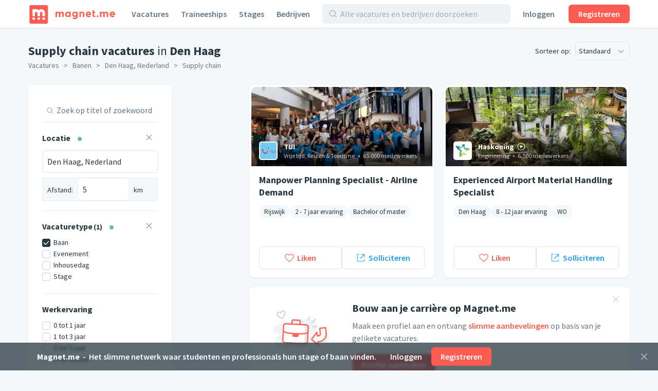

--- FILE ---
content_type: text/html;charset=utf-8
request_url: https://magnet.me/nl-NL/banen/den-haag/supply-chain
body_size: 71626
content:
<!DOCTYPE html>
<html lang="nl-NL">
<head>
	<meta charset="UTF-8">

	<script>
		window.dataLayer = window.dataLayer || [];

		function gtag() {
			dataLayer.push(arguments);
		}

		gtag('consent', 'default', {
			'ad_storage' : 'denied',
			'ad_user_data' : 'denied',
			'ad_personalization' : 'denied',
			'analytics_storage' : 'denied',
			'functionality_storage': 'denied',
			'personalization_storage': 'denied',
			'security_storage': 'denied',
		});
	</script>

	<!-- Load cookie notification early on -->
	
		<script type="text/javascript" src="https://magnet.me/cookie-bar.js?v4" async></script>
	

	<meta name="viewport" content="width=device-width, initial-scale=1.0">
	<meta name="theme-color" content="#FFFFFF">

	<!-- Google Tag Manager. Nonce is auto-injected -->
	<script>(function(w,d,s,l,i){w[l]=w[l]||[];w[l].push({'gtm.start':
						new Date().getTime(),event:'gtm.js'});var f=d.getElementsByTagName(s)[0],
					j=d.createElement(s),dl=l!='dataLayer'?'&l='+l:'';j.async=true;j.src=
					'https://www.googletagmanager.com/gtm.js?id='+i+dl;var n=d.querySelector('[nonce]');
		n&&j.setAttribute('nonce',n.nonce||n.getAttribute('nonce'));f.parentNode.insertBefore(j,f);
	})(window,document,'script','dataLayer','GTM-PCDCDQT');</script>
	<!-- End Google Tag Manager -->

	<title data-rh="true">Supply chain vacatures in Den Haag | Magnet.me (nl)</title><link data-rh="true" rel="icon" type="image/svg+xml" href="https://cdn2.magnet.me/images/logo-2015-icon.svg" data-reactroot=""/><link data-rh="true" rel="alternate icon" href="https://cdn2.magnet.me/favicon/32.png" sizes="32x32" data-reactroot=""/><link data-rh="true" rel="alternate icon" href="https://cdn2.magnet.me/favicon/57.png" sizes="57x57" data-reactroot=""/><link data-rh="true" rel="alternate icon" href="https://cdn2.magnet.me/favicon/76.png" sizes="76x76" data-reactroot=""/><link data-rh="true" rel="alternate icon" href="https://cdn2.magnet.me/favicon/96.png" sizes="96x96" data-reactroot=""/><link data-rh="true" rel="alternate icon" href="https://cdn2.magnet.me/favicon/128.png" sizes="128x128" data-reactroot=""/><link data-rh="true" rel="alternate icon" href="https://cdn2.magnet.me/favicon/192.png" sizes="192x192" data-reactroot=""/><link data-rh="true" rel="alternate icon" href="https://cdn2.magnet.me/favicon/228.png" sizes="228x228" data-reactroot=""/><link data-rh="true" rel="apple-touch-icon" href="https://cdn2.magnet.me/favicon/120.png" sizes="120x120" data-reactroot=""/><link data-rh="true" rel="apple-touch-icon" href="https://cdn2.magnet.me/favicon/152.png" sizes="152x152" data-reactroot=""/><link data-rh="true" rel="apple-touch-icon" href="https://cdn2.magnet.me/favicon/180.png" sizes="180x180" data-reactroot=""/><link data-rh="true" rel="shortcut icon" href="https://cdn2.magnet.me/favicon/196.png" sizes="196x196" data-reactroot=""/><meta data-rh="true" name="description" content="HBO &amp; WO supply chain vacatures in Den Haag bij meer dan 6.100 werkgevers zoals TUI, Haskoning, Coppa." data-reactroot=""/><meta data-rh="true" property="og:title" content="Supply chain vacatures in Den Haag" data-reactroot=""/><meta data-rh="true" property="og:image" content="https://cdn2.magnet.me/images/facebook-join-invite.png" data-reactroot=""/><meta data-rh="true" property="og:description" content="HBO &amp; WO supply chain vacatures in Den Haag bij meer dan 6.100 werkgevers zoals TUI, Haskoning, Coppa." data-reactroot=""/><meta data-rh="true" property="twitter:title" content="Supply chain vacatures in Den Haag" data-reactroot=""/><meta data-rh="true" property="twitter:image:src" content="https://cdn2.magnet.me/images/facebook-join-invite.png" data-reactroot=""/><meta data-rh="true" property="twitter:description" content="HBO &amp; WO supply chain vacatures in Den Haag bij meer dan 6.100 werkgevers zoals TUI, Haskoning, Coppa." data-reactroot=""/><meta data-rh="true" property="og:type" content="website" data-reactroot=""/><meta data-rh="true" property="og:locale" content="nl_NL" data-reactroot=""/><meta data-rh="true" property="og:locale:alternate" content="nl_NL" data-reactroot=""/><meta data-rh="true" property="og:locale:alternate" content="en" data-reactroot=""/><meta data-rh="true" property="og:locale:alternate" content="nl" data-reactroot=""/><meta data-rh="true" property="og:locale:alternate" content="en" data-reactroot=""/><meta data-rh="true" property="og:site_name" content="Magnet.me" data-reactroot=""/><meta data-rh="true" property="fb:app_id" content="254499524648660" data-reactroot=""/><meta data-rh="true" name="twitter:account_id" property="twitter:account_id" content="4503599629339222" data-reactroot=""/><meta data-rh="true" property="twitter:card" content="summary_large_image" data-reactroot=""/><meta data-rh="true" property="twitter:site" content="@magnetmehq" data-reactroot=""/><meta data-rh="true" property="twitter:creator" content="@magnetmehq" data-reactroot=""/><meta data-rh="true" property="og:url" content="https://magnet.me/nl-NL/banen/den-haag/supply-chain" data-reactroot=""/><script data-rh="true" type="application/ld+json" id="siteInfo">{"@context":"http://schema.org","@type":"WebSite","name":"Magnet.me","url":"https://magnet.me","@id":"https://magnet.me/nl#website","inLanguage":"nl","potentialAction":{"@type":"SearchAction","target":"https://magnet.me/nl-NL/vacatures?query={search_term}&ref=sitelinks","query-input":"required name=search_term"},"publisher":{"@type":"Organization","@id":"https://magnet.me/#Organization","name":"Magnet.me","url":"https://magnet.me","sameAs":["https://www.facebook.com/magnetmehq","https://www.linkedin.com/company/magnet-me","https://www.instagram.com/magnetmehq/","https://www.tiktok.com/@magnet.me"],"contactPoint":[{"@type":"ContactPoint","telephone":"+31 10 763 05 06","email":"support@magnet.me","contactType":"Klantenservice werkgevers","availableLanguage":"nl"},{"@type":"ContactPoint","email":"hi@magnet.me","contactType":"Klantenservice werkzoekenden","availableLanguage":"nl"},{"@type":"ContactPoint","telephone":"+44 20 8068 6578","email":"support@magnet.me","contactType":"Employer customer service","availableLanguage":"en"},{"@type":"ContactPoint","email":"hi@magnet.me","contactType":"Job seeker customer service","availableLanguage":"en"}]}}</script>
	<link rel="canonical" href="https://magnet.me/nl-NL/vacatures/den-haag/supply-chain" />
	<meta name="robots" content="index,follow" />
	<script>
		window.mm = window.mm || {};
		window.mm.env = "production";
		window.mm.locale = "nl-NL";
		window.mm.country = "US";
		window.mm.browserVariant = "modern";
		window.mm.appUrl = "https://magnet.me";
		window.mm.userAgent = {"device":"ROBOT","os":{"family":"Mac OS","version":">=10.15"},"userAgent":{"family":"ClaudeBot","version":"1"},"isCrawler":true,"isAutomated":true,"isSmoketest":false};
		window.mm.enableScripting = true;
		window.mm.token = null;
		window.mm.appVersion = 32929;
		window.mm.resources = ["/assets/app.modern.9ae9d5dea0c755574262.min.js","/assets/integrations.modern.f7862a3cea45547b1c1f.min.js","/assets/errorPage.modern.e060945d774325990393.min.js","/assets/notFound.modern.110fdbe510f82de86b45.min.js","/assets/opportunity.modern.37ccc85c1a472ed7cefd.min.js","/assets/opportunitiesOverview.modern.071645d00d470c9a0f1e.min.js","/assets/company.modern.5af1a69553733a7f566e.min.js","/assets/companyOpportunities.modern.7492aeeff33fb164a816.min.js","/assets/companiesOverview.modern.db8dbcd593de7abd85e3.min.js","/assets/yourCompanies.modern.748766fdd07a2bd6a9c1.min.js","/assets/discovery.modern.100c7ca2f4eb08f80911.min.js","/assets/messaging.modern.b3d2f58baaa808ca5365.min.js","/assets/recruiterHome.modern.3f8f9ff51f9d0c264771.min.js","/assets/yourJobs.modern.08b7a54273d1ffc44548.min.js","/assets/overflowMenu.modern.7672fe9d6e79c690dfca.min.js","/assets/resume.modern.a225513a30f823d58a80.min.js","/assets/profileViews.modern.80dae1c8ad8f3c2fc9e8.min.js","/assets/promotedCompanyPools.modern.9cc072d6ec97e016caa7.min.js","/assets/settings.modern.d5eb0065708ad2086a4d.min.js","/assets/companyOnboarding.modern.2d5fbce9632c15e2c4cb.min.js","/assets/recruiterInvite.modern.391a8de069e55fd97d92.min.js","/assets/productManagement.modern.9791a0f4afc70d690cab.min.js","/assets/profiles.modern.469e21c266a4c51c9f67.min.js","/assets/browseNext.modern.be42f774c1a0f4968c3b.min.js","/assets/jobEdit.modern.9b254e2179cae69cf3dd.min.js","/assets/products.modern.1c2913fd5f1dfd07727b.min.js","/assets/campaign.modern.1d71cde8b57df19c63c9.min.js","/assets/promotedCompanyPoolEdit.modern.a8b72e670f696ca96478.min.js","/assets/hubpage.modern.72a9ea9ccc56693fa18f.min.js","/assets/orderEdit.modern.24bcdb800618ee216196.min.js","/assets/connectOnMagnetme.modern.d9af700b16c8134aebc3.min.js","/assets/invoiceManagement.modern.6be565e471f0e62f0b6c.min.js","/assets/searches.modern.939aa0d609ed114fc92e.min.js","/assets/emailTemplates.modern.4f19c72b053d2bfc5491.min.js","/assets/emailTemplateEditor.modern.b654fa5e25b58cd13090.min.js","/assets/messageTemplates.modern.e70efd3fd83262327579.min.js","/assets/onboarding.modern.244f4e2e48a430c14152.min.js","/assets/footer.modern.8d03f2bfe6340f0a990c.min.js","/assets/signUpBar.modern.c8f39c16e9586b91b8ad.min.js","/assets/bottomNavDiscovery.modern.28b139b1eeaff39b089d.min.js","/assets/bottomNavRecruiter.modern.d9cae513e9010f299051.min.js","/assets/nav.modern.b6ded980ddd3831bdfe6.min.js","/assets/snackbarNotifications.modern.5031fe680965dd05c142.min.js","/assets/connectBar.modern.78da4d2aee08e674136c.min.js","/assets/recruiterCompanyBar.modern.05b2dba6bd84f89a2b10.min.js","/assets/likeAndApplyBar.modern.2092cd5ed0c13704ce99.min.js","/assets/conversationBar.modern.25ac0460f161d5f44bc0.min.js","/assets/profilesFilterBar.modern.82a4848d4c36e10b1dfa.min.js","/assets/recruiterOpportunityBar.modern.d06ed278ce66d635dbeb.min.js","/assets/companyOnboarding-progressBar.modern.e85b5ebd8472f0784e5a.min.js","/assets/deactivatedUserModal.modern.156baa5c95806dfd0dd0.min.js","/assets/gdprModal.modern.fb690572a783d29d0710.min.js","/assets/recruiterOnboardingModal.modern.9958caed912f57c48c15.min.js","/assets/invalidSessionModal.modern.b6cbcc29e2ad2cb2cbf9.min.js","/assets/interstitialJobFunctionPreferences.modern.a336da6337fe1c0ed60b.min.js","/assets/interstitialWelcomeBack.modern.d427d282f979a9a5035b.min.js","/assets/interstitialProfileCompletion.modern.a124effc3a7230a1e7da.min.js","/assets/connectionRequestsReminder.modern.e1a3cfe0ac5b664315d5.min.js","/assets/aiCareerCoach.modern.1d59f208c813e69aa1c2.min.js","/assets/MatchPreferencesModal.modern.e5436584bccf896fb631.min.js","/assets/string-prototype-polyfill.modern.6bdaa9c13d1c14b92d35.min.js","/assets/resize-observer-polyfill.modern.3cde2dcd89c1c2e39251.min.js","/assets/smoothscroll-polyfill.modern.b3eff56ace60363793a7.min.js","/assets/intl-polyfill.modern.309d1a69a7913c826479.min.js","/assets/noOpportunity.modern.d4703641a1203b170665.min.js","/assets/similarOpportunities.modern.b2bb48062a4e2628d844.min.js","/assets/modal-jobPromotion-promoteWithJobSlotModal.modern.f6ada2db2fb4260bb6e4.min.js","/assets/archivedWarning.modern.e62e631c7c8c32631234.min.js","/assets/signupCtaCard-signupCtaCard.modern.3f782a9bac8d99e80962.min.js","/assets/jobseekerWithConversation.modern.fa324f1acb5ef386c5dd.min.js","/assets/recruiter.modern.24c53f32d58bbff0adc1.min.js","/assets/reportBrokenExternalLink.modern.e52d9b48f2e66887b301.min.js","/assets/nearbyOpportunityLocations.modern.b4327ac1eb516ddc84bf.min.js","/assets/seoSnippetOpportunities.modern.540071560d47131c08c9.min.js","/assets/ctaButtons-promoteButton.modern.bf204d2ef7aece37518b.min.js","/assets/companyConnectModal-companyConnectModal.modern.b6e75dbf08d63587d852.min.js","/assets/companyConnectModal-publicConnectModal.modern.e7971fdb418235375413.min.js","/assets/companyRecruiterSide.modern.7a1448310563c9553f4f.min.js","/assets/seoSnippetCompanies.modern.60acb5350cea1458137b.min.js","/assets/notificationCenter.modern.f13cef5e0fb37afdbe5c.min.js","/assets/quill.modern.566ac6ee38d87f8f7cee.min.js","/assets/jobFunctionSnippets-accounting-json.modern.c78952f2d33a5c667d51.min.js","/assets/jobFunctionSnippets-administrative-json.modern.d33bad0fc1ac47a0d234.min.js","/assets/jobFunctionSnippets-analyst-json.modern.4f24e343a7414fb4deee.min.js","/assets/jobFunctionSnippets-businessDevelopment-json.modern.e57183bfac33c6b15102.min.js","/assets/jobFunctionSnippets-consulting-json.modern.d9ef152a123eca9d7cee.min.js","/assets/jobFunctionSnippets-customerService-json.modern.1611c6543a10168d7310.min.js","/assets/jobFunctionSnippets-design-json.modern.915cc9b70153cc82446a.min.js","/assets/jobFunctionSnippets-education-json.modern.2c477faef8ca59d6480d.min.js","/assets/jobFunctionSnippets-engineering-json.modern.69e3ab61e5e9c18096de.min.js","/assets/jobFunctionSnippets-finance-json.modern.b5c684dfe91328645719.min.js","/assets/jobFunctionSnippets-fiscal-json.modern.ba32654258a3b8e77c85.min.js","/assets/jobFunctionSnippets-generalBusiness-json.modern.12c64a099330d814483a.min.js","/assets/jobFunctionSnippets-healthCare-json.modern.12b0878f963726a542ad.min.js","/assets/jobFunctionSnippets-humanResources-json.modern.be7f3324ecbb25c90a1b.min.js","/assets/jobFunctionSnippets-it-json.modern.05453770c28d3ac0f617.min.js","/assets/jobFunctionSnippets-legal-json.modern.11e90ebd41b04429030f.min.js","/assets/jobFunctionSnippets-management-json.modern.8c199439f94d02390e7e.min.js","/assets/jobFunctionSnippets-marketing-json.modern.257974bcaeade1f69657.min.js","/assets/jobFunctionSnippets-productManagement-json.modern.b6bd2587a8034506c958.min.js","/assets/jobFunctionSnippets-projectManagement-json.modern.40f76e097d6a9b57d167.min.js","/assets/jobFunctionSnippets-publicRelations-json.modern.264276d17ed0c2428263.min.js","/assets/jobFunctionSnippets-purchasing-json.modern.29d2aa7f4706c6342894.min.js","/assets/jobFunctionSnippets-research-json.modern.26e196997533d1f46a73.min.js","/assets/jobFunctionSnippets-sales-json.modern.5e8defe02a16d1a47778.min.js","/assets/jobFunctionSnippets-supplyChain-json.modern.21272abfa7ef1a0b9ada.min.js","/assets/jobFunctionSnippets-writingAndEditing-json.modern.b902280262a8d4952ec6.min.js","/assets/jobTagSnippets-businessCourse-json.modern.99760ac6e6451c0b290c.min.js","/assets/jobTagSnippets-event-json.modern.a83ce01c9bb20a404921.min.js","/assets/jobTagSnippets-graduateInternship-json.modern.8709f459c85dd2440b53.min.js","/assets/jobTagSnippets-graduateScheme-json.modern.b5669a34001bca6c37cf.min.js","/assets/jobTagSnippets-inhouseDay-json.modern.e9efda49d12a9c59ee47.min.js","/assets/jobTagSnippets-internship-json.modern.bb938c1f75bc014aef81.min.js","/assets/jobTagSnippets-placement-json.modern.055d9111e85db70c29e2.min.js","/assets/jobTagSnippets-traineeship-json.modern.361714260639176e39d7.min.js","/assets/jobTagsJobFunctionSnippets-accountingInternship-json.modern.8312fbdc955ea54a2c90.min.js","/assets/jobTagsJobFunctionSnippets-itInternship-json.modern.67894e19f7f14208ca85.min.js","/assets/jobTagsJobFunctionSnippets-publicRelationsInternship-json.modern.98b57bc9553b6c2f5dd2.min.js","/assets/jobTagsJobFunctionSnippets-consultingInternship-json.modern.267d785c0d6bfa1a6939.min.js","/assets/jobTagsJobFunctionSnippets-designInternship-json.modern.27ae7629d21f9bcac643.min.js","/assets/jobTagsJobFunctionSnippets-itTraineeship-json.modern.838db3f61ed596fc9de6.min.js","/assets/jobTagsJobFunctionSnippets-salesTraineeship-json.modern.f9ac82d9a3bdb85a8734.min.js","/assets/jobTagsJobFunctionSnippets-managementTraineeship-json.modern.67e784ddfcc0eac89720.min.js","/assets/jobTagsJobFunctionSnippets-managementInternship-json.modern.39cf348d96841684a15b.min.js","/assets/jobTagsJobFunctionSnippets-consultingTraineeship-json.modern.df15434742053efbcbe1.min.js","/assets/jobTagsJobFunctionSnippets-financeTraineeship-json.modern.3ba717830f7225e7968f.min.js","/assets/jobTagsJobFunctionSnippets-financeInternship-json.modern.ef5829a1b95dc2b81841.min.js","/assets/jobTagsJobFunctionSnippets-supplyChainTraineeship-json.modern.f4141e67c279e874a130.min.js","/assets/jobTagsJobFunctionSnippets-supplyChainInternship-json.modern.d53a5dff2dfd9fbf5797.min.js","/assets/jobTagsJobFunctionSnippets-humanResourcesTraineeship-json.modern.8ff74abc3c79103c06a5.min.js","/assets/jobTagsJobFunctionSnippets-legalInternship-json.modern.6965f2ba718c4793ea20.min.js","/assets/jobTagsJobFunctionSnippets-legalTraineeship-json.modern.b6e98f1fddee6797a5f2.min.js","/assets/jobTagsJobFunctionSnippets-marketingInternship-json.modern.bd58d5f7909c2d097cfd.min.js","/assets/jobTagsJobFunctionSnippets-marketingTraineeship-json.modern.69c9e8e33fb23643d471.min.js","/assets/jobTagsJobFunctionSnippets-publicRelationsTraineeship-json.modern.3b7ad58c47a16cd3bc93.min.js","/assets/jobTagsJobFunctionSnippets-humanResourcesInternship-json.modern.fa07eb02a8aebb03f6e4.min.js","/assets/jobTagsJobFunctionSnippets-healthCareInternship-json.modern.8d374b73893a70267fd7.min.js","/assets/jobTagLocationSnippets-internshipDenHaag-json.modern.9d2c1d32e95add3fb9a0.min.js","/assets/jobTagLocationSnippets-traineeshipDenHaag-json.modern.41539af7f888dda38f83.min.js","/assets/jobTagLocationSnippets-graduateInternshipDenHaag-json.modern.e2c27c989e9b0d56060b.min.js","/assets/jobTagLocationSnippets-traineeshipRotterdam-json.modern.f0b6e08c7ba95fdc4809.min.js","/assets/jobTagLocationSnippets-internshipRotterdam-json.modern.72239697e6c4a82d1c03.min.js","/assets/jobTagLocationSnippets-graduateInternshipRotterdam-json.modern.6b3b5cdaa2c400f1a114.min.js","/assets/jobTagLocationSnippets-traineeshipAmsterdam-json.modern.299bd7d2920f300372b0.min.js","/assets/jobTagLocationSnippets-internshipAmsterdam-json.modern.aad146bf9dabba765404.min.js","/assets/jobTagLocationSnippets-graduateInternshipAmsterdam-json.modern.a389856b838345bab02e.min.js","/assets/jobTagLocationSnippets-traineeshipUtrecht-json.modern.a8b852398ebc74e1a8ae.min.js","/assets/jobTagLocationSnippets-internshipUtrecht-json.modern.ccbb05f76cbb8748551e.min.js","/assets/jobTagLocationSnippets-graduateInternshipUtrecht-json.modern.ece16224e4076c017833.min.js","/assets/jobTagLocationSnippets-traineeshipGroningen-json.modern.3cedd387d4a5d868cc83.min.js","/assets/jobTagLocationSnippets-traineeshipLeiden-json.modern.7c7b9235a589d3b62574.min.js","/assets/jobTagLocationSnippets-traineeshipNijmegen-json.modern.8754feda5595c4f35d38.min.js","/assets/jobTagLocationSnippets-traineeshipEindhoven-json.modern.17090193ea96ea22f4da.min.js","/assets/jobTagLocationSnippets-traineeshipLimburg-json.modern.2ca5ebef133b0d46ef89.min.js","/assets/jobTagLocationSnippets-traineeshipOverijssel-json.modern.1114c3d5c54716e3c754.min.js","/assets/jobTagLocationSnippets-internshipAlmere-json.modern.be841297867c3941bb35.min.js","/assets/jobTagLocationSnippets-internshipBreda-json.modern.7f41f1960282c1b32d15.min.js","/assets/jobTagLocationSnippets-internshipDelft-json.modern.fa4308f1d675a90195be.min.js","/assets/jobTagLocationSnippets-internshipTilburg-json.modern.2992b4988e9a120d696e.min.js","/assets/jobTagLocationSnippets-internshipNijmegen-json.modern.e334190664d8edabcd0e.min.js","/assets/jobTagLocationSnippets-internshipZwolle-json.modern.03df17c85aefdaeef082.min.js","/assets/jobTagLocationSnippets-internshipGroningen-json.modern.8d6614b770e0dbd1893d.min.js","/assets/jobTagLocationSnippets-internshipSchiphol-json.modern.5f2cc55faf478b9481a8.min.js","/assets/jobIndustriesJobTagsSnippets-mediaInternship-json.modern.1d892f91ee00b6757545.min.js","/assets/jobIndustriesJobTagsSnippets-governmentInternship-json.modern.085639aad9b5ed3cc9bb.min.js","/assets/jobIndustriesJobTagsSnippets-governmentTraineeship-json.modern.fffde665c1f92bd9ab51.min.js","/assets/jobIndustriesJobTagsSnippets-chemicalInternship-json.modern.a760612298b4d91de5a3.min.js","/assets/educationJobTagsSnippet-nlBachelorHboInternship-json.modern.29706638359d3d519252.min.js","/assets/educationJobTagsSnippet-nlBachelorWoInternship-json.modern.66c935ecc00e71596b94.min.js","/assets/educationJobTagsSnippet-nlBachelorHboTraineeship-json.modern.a4e8e74b08433c1cbe65.min.js","/assets/educationJobTagsSnippet-nlBachelorWoTraineeship-json.modern.b98ff17c2acb60c0654c.min.js","/assets/jobFunctionEducationJobTagsSnippets-itNlBachelorHboInternship-json.modern.98bf42b1be1ddb8a5e05.min.js","/assets/jobFunctionEducationJobTagsSnippets-legalNlBachelorHboInternship-json.modern.1c3169af16de647ca31d.min.js","/assets/jobFunctionEducationJobTagsSnippets-marketingNlBachelorHboInternship-json.modern.6aa6379252d77c33bb71.min.js","/assets/jobFunctionJobTagLocationSnippets-internshipMarketingRotterdam-json.modern.e5d066bb8b492fa5f05b.min.js","/assets/jobFunctionJobTagLocationSnippets-internshipHumanResourcesRotterdam-json.modern.9e5fa2cb8d1ff61d4c6f.min.js","/assets/jobFunctionJobTagLocationSnippets-internshipItRotterdam-json.modern.ae696bf3df3e00b0bfee.min.js","/assets/jobFunctionJobTagLocationSnippets-traineeshipItAmsterdam-json.modern.104a01c870882c20289a.min.js","/assets/jobFunctionJobTagLocationSnippets-traineeshipMarketingAmsterdam-json.modern.ef0a785333cdf96f3582.min.js","/assets/jobFunctionJobTagLocationSnippets-traineeshipItRotterdam-json.modern.c6e383baf5c81ad53597.min.js","/assets/jobIndustriesJobTagsLocationSnippets-internshipLogisticsRotterdam-json.modern.41ffa68d0401401467ad.min.js","/assets/location-locationText-json.modern.beadf154c8a09404b599.min.js","/assets/containers-searchResults.modern.797b4c075c9acf1a97e6.min.js","/assets/jobSeekerNav.modern.fd5ce871bd37ce343b24.min.js","/assets/recruiterNav.modern.f5f56f009fb479dcba10.min.js","/assets/publicNav.modern.5415f050e65009231392.min.js","/assets/opportunity-json.modern.81649599e2d4f1d6e137.min.js","/assets/discovery-startScreen-discoverySearch.modern.6d8a4c23344d8767684b.min.js","/assets/notifications-notificationCenter.modern.d2f0db57f940ed04d6b8.min.js","/assets/icons.modern.13ad6207a52c5541df25.min.js","/assets/vendor.modern.468f6b8d856fd5275572.min.js"];
		window.mm.renderedAt = "2026-01-23T14:19:14.315Z";
		window.mm.minified = true;
	</script>

	<link rel="preconnect" href="https://uploads.magnetme-images.com" crossorigin="anonymous">

	<!-- Always load JS prior to CSS -->
	<link rel="preload" as="script" href="/assets/vendor.modern.468f6b8d856fd5275572.min.js" />
<link rel="preload" as="script" href="/assets/app.modern.9ae9d5dea0c755574262.min.js" />
<link rel="preload" as="script" href="/assets/icons.modern.13ad6207a52c5541df25.min.js" />
<link rel="preload" as="script" href="/assets/nav.modern.b6ded980ddd3831bdfe6.min.js" />
<link rel="preload" as="script" href="/assets/publicNav.modern.5415f050e65009231392.min.js" />
<link rel="preload" as="script" href="/assets/snackbarNotifications.modern.5031fe680965dd05c142.min.js" />
<link rel="preload" as="script" href="/assets/signUpBar.modern.c8f39c16e9586b91b8ad.min.js" />
<link rel="preload" as="script" href="/assets/opportunitiesOverview.modern.071645d00d470c9a0f1e.min.js" />
<link rel="preload" as="script" href="/assets/seoSnippetOpportunities.modern.540071560d47131c08c9.min.js" />
<link rel="preload" as="script" href="/assets/nearbyOpportunityLocations.modern.b4327ac1eb516ddc84bf.min.js" />
<link rel="preload" as="script" href="/assets/footer.modern.8d03f2bfe6340f0a990c.min.js" />
	<link href="https://magnet.me/fonts/css?family=Source+Sans+Pro:400,400i,600,600i,700&display=swap&subset=latin" rel="stylesheet" type="text/css">

	<style id="serverRenderSheet">
		.c035 {
  width: 100%;
  display: flex;
  flex-direction: column;
}
.c036 {
  top: 0;
  left: 0;
  right: 0;
  z-index: 4;
  position: fixed;
  pointer-events: none;
}
.c037 {
  left: 0;
  right: 0;
  bottom: 0;
  z-index: 4;
  position: fixed;
  padding-bottom: env(safe-area-inset-bottom, 0px);
  pointer-events: none;
  background-color: #ffffff;
}
.c038 {
  box-shadow: 0 -1px 2px 0 #28374020;
}
.c039 {
  pointer-events: auto;
}
.c0310 {
  left: 0;
  right: 0;
  z-index: 8;
  position: fixed;
  pointer-events: none;
}
.c0311 {
  z-index: 0;
  flex-grow: 1;
  flex-basis: 0;
}
.c035 {
  width: 100%;
  display: flex;
  flex-direction: column;
}
.c036 {
  top: 0;
  left: 0;
  right: 0;
  z-index: 4;
  position: fixed;
  pointer-events: none;
}
.c037 {
  left: 0;
  right: 0;
  bottom: 0;
  z-index: 4;
  position: fixed;
  padding-bottom: env(safe-area-inset-bottom, 0px);
  pointer-events: none;
  background-color: #ffffff;
}
.c038 {
  box-shadow: 0 -1px 2px 0 #28374020;
}
.c039 {
  pointer-events: auto;
}
.c0310 {
  left: 0;
  right: 0;
  z-index: 8;
  position: fixed;
  pointer-events: none;
}
.c0311 {
  z-index: 0;
  flex-grow: 1;
  flex-basis: 0;
}
:root {
  --red: #FF5C51;
  --blue: #1da1f2;
  --black: #283740;
  --gray0: #fafbfd;
  --gray1: #f5f8fa;
  --gray2: #eef2f5;
  --gray3: #e6ecf0;
  --gray4: #d9e4eb;
  --gray5: #c5d2db;
  --gray6: #9cadba;
  --gray7: #8293a2;
  --gray8: #657786;
  --gray9: #495a69;
  --green: #63C08B;
  --white: #ffffff;
  --blackBar: #283740BF;
  --blueDark: #2E4766;
  --fadedRed: #fff3f2;
  --lightBlue: #E1EFF7;
  --linkColor: #1da1f2;
  --blackFaded: #28374066;
  --redDarker1: #e34840;
  --redDarker2: #c43d33;
  --blackShadow: #28374020;
  --errorOrange: #FCA044;
  --redLighter1: #ff7366;
  --redLighter2: #ff8c80;
  --cardBoxShadow: #28374013;
  --softBlushPink: #FFF3F2;
  --insetBoxShadow: #00000013;
  --twitterPrimary: #1DA1F2;
  --blueTranslucent: #1da1f20D;
  --facebookPrimary: #1877f2;
  --linkedInPrimary: #2867B2;
  --whatsAppPrimary: #4AC959;
  --blueLowSaturated: #506f80;
  --whiteTranslucent: #ffffffE6;
  --whiteTransparent: #ffffff00;
  --defaultBackgroundColor: #f5f8fa;
}
body {
  background: #f5f8fa;
  -webkit-tap-highlight-color: transparent;
}
html #hubspot-messages-iframe-container {
  display: none !important;
}
@media(min-width : 768px)/*6*/ {
  html #hubspot-messages-iframe-container {
    display: inherit !important;
  }
}
  html.hs-messages-widget-open #hubspot-messages-iframe-container {
    display: inherit !important;
  }
  * {
    color: inherit;
    border: none;
    margin: 0;
    padding: 0;
    font-size: 14px;
    min-width: 1px;
    background: none;
    box-sizing: border-box;
    font-style: normal;
    list-style: none;
    font-family: Source Sans Pro, sans-serif;
    font-weight: normal;
    line-height: 1.5;
    text-decoration: none;
  }
  *::placeholder {
    opacity: 1;
  }
  *:-ms-input-placeholder {
    opacity: 1;
  }
  .c031 {
    color: #283740;
  }
  .c032 {
    display: flex;
    flex-direction: column;
  }
  .c033 {
    flex: auto;
  }
  .c034 {
    flex: none;
  }
  :root {
    --red: #FF5C51;
    --blue: #1da1f2;
    --black: #283740;
    --gray0: #fafbfd;
    --gray1: #f5f8fa;
    --gray2: #eef2f5;
    --gray3: #e6ecf0;
    --gray4: #d9e4eb;
    --gray5: #c5d2db;
    --gray6: #9cadba;
    --gray7: #8293a2;
    --gray8: #657786;
    --gray9: #495a69;
    --green: #63C08B;
    --white: #ffffff;
    --blackBar: #283740BF;
    --blueDark: #2E4766;
    --fadedRed: #fff3f2;
    --lightBlue: #E1EFF7;
    --linkColor: #1da1f2;
    --blackFaded: #28374066;
    --redDarker1: #e34840;
    --redDarker2: #c43d33;
    --blackShadow: #28374020;
    --errorOrange: #FCA044;
    --redLighter1: #ff7366;
    --redLighter2: #ff8c80;
    --cardBoxShadow: #28374013;
    --softBlushPink: #FFF3F2;
    --insetBoxShadow: #00000013;
    --twitterPrimary: #1DA1F2;
    --blueTranslucent: #1da1f20D;
    --facebookPrimary: #1877f2;
    --linkedInPrimary: #2867B2;
    --whatsAppPrimary: #4AC959;
    --blueLowSaturated: #506f80;
    --whiteTranslucent: #ffffffE6;
    --whiteTransparent: #ffffff00;
    --defaultBackgroundColor: #f5f8fa;
  }
  body {
    background: #f5f8fa;
    -webkit-tap-highlight-color: transparent;
  }
  html #hubspot-messages-iframe-container {
    display: none !important;
  }
@media(min-width : 768px)/*6*/ {
  html #hubspot-messages-iframe-container {
    display: inherit !important;
  }
}
  html.hs-messages-widget-open #hubspot-messages-iframe-container {
    display: inherit !important;
  }
  * {
    color: inherit;
    border: none;
    margin: 0;
    padding: 0;
    font-size: 14px;
    min-width: 1px;
    background: none;
    box-sizing: border-box;
    font-style: normal;
    list-style: none;
    font-family: Source Sans Pro, sans-serif;
    font-weight: normal;
    line-height: 1.5;
    text-decoration: none;
  }
  *::placeholder {
    opacity: 1;
  }
  *:-ms-input-placeholder {
    opacity: 1;
  }
  .c031 {
    color: #283740;
  }
  .c032 {
    display: flex;
    flex-direction: column;
  }
  .c033 {
    flex: auto;
  }
  .c034 {
    flex: none;
  }
  .c0349 {
    color: #283740;
    cursor: pointer;
  }
  .c0349 {
    color: #283740;
    cursor: pointer;
  }
  .c03136 {
    display: none;
    margin-bottom: 27px;
  }
@media(min-width : 768px)/*7*/ {
  .c03136 {
    display: block;
  }
}
  .c03137 {
    color: #657786;
    font-size: 14px;
    margin-bottom: 18px;
  }
  .c03137:hover {
    text-decoration: underline;
  }
  .c03138 {
    color: #657786;
    height: 9px;
    font-size: 14px;
    margin-left: 6px;
    margin-right: 6px;
    margin-bottom: 18px;
  }
  .c03136 {
    display: none;
    margin-bottom: 27px;
  }
@media(min-width : 768px)/*7*/ {
  .c03136 {
    display: block;
  }
}
  .c03137 {
    color: #657786;
    font-size: 14px;
    margin-bottom: 18px;
  }
  .c03137:hover {
    text-decoration: underline;
  }
  .c03138 {
    color: #657786;
    height: 9px;
    font-size: 14px;
    margin-left: 6px;
    margin-right: 6px;
    margin-bottom: 18px;
  }
  .c03441 {
    margin-left: -9px;
    margin-right: -9px;
  }
  .c03441::after {
    clear: both;
    content: "";
    display: table;
  }
  .c03441 {
    margin-left: -9px;
    margin-right: -9px;
  }
  .c03441::after {
    clear: both;
    content: "";
    display: table;
  }
@media(min-width : 0px)/*65*/ {
  .c03442 {
    display: none;
  }
}
@media(min-width : 0px)/*65*/ {
  .c03443 {
    display: block;
  }
}
@media(min-width : 0px)/*66*/ {
  .c03444 {
    width: 8.333333333333334%;
  }
}
@media(min-width : 0px)/*66*/ {
  .c03445 {
    margin-left: 8.333333333333334%;
  }
}
@media(min-width : 0px)/*66*/ {
  .c03446 {
    width: 16.666666666666668%;
  }
}
@media(min-width : 0px)/*66*/ {
  .c03447 {
    margin-left: 16.666666666666668%;
  }
}
@media(min-width : 0px)/*66*/ {
  .c03448 {
    width: 25%;
  }
}
@media(min-width : 0px)/*66*/ {
  .c03449 {
    margin-left: 25%;
  }
}
@media(min-width : 0px)/*66*/ {
  .c03450 {
    width: 33.333333333333336%;
  }
}
@media(min-width : 0px)/*66*/ {
  .c03451 {
    margin-left: 33.333333333333336%;
  }
}
@media(min-width : 0px)/*66*/ {
  .c03452 {
    width: 41.66666666666667%;
  }
}
@media(min-width : 0px)/*66*/ {
  .c03453 {
    margin-left: 41.66666666666667%;
  }
}
@media(min-width : 0px)/*66*/ {
  .c03454 {
    width: 50%;
  }
}
@media(min-width : 0px)/*66*/ {
  .c03455 {
    margin-left: 50%;
  }
}
@media(min-width : 0px)/*66*/ {
  .c03456 {
    width: 58.333333333333336%;
  }
}
@media(min-width : 0px)/*66*/ {
  .c03457 {
    margin-left: 58.333333333333336%;
  }
}
@media(min-width : 0px)/*66*/ {
  .c03458 {
    width: 66.66666666666667%;
  }
}
@media(min-width : 0px)/*66*/ {
  .c03459 {
    margin-left: 66.66666666666667%;
  }
}
@media(min-width : 0px)/*66*/ {
  .c03460 {
    width: 75%;
  }
}
@media(min-width : 0px)/*66*/ {
  .c03461 {
    margin-left: 75%;
  }
}
@media(min-width : 0px)/*66*/ {
  .c03462 {
    width: 83.33333333333334%;
  }
}
@media(min-width : 0px)/*66*/ {
  .c03463 {
    margin-left: 83.33333333333334%;
  }
}
@media(min-width : 0px)/*66*/ {
  .c03464 {
    width: 91.66666666666667%;
  }
}
@media(min-width : 0px)/*66*/ {
  .c03465 {
    margin-left: 91.66666666666667%;
  }
}
@media(min-width : 0px)/*66*/ {
  .c03466 {
    width: 100%;
  }
}
@media(min-width : 0px)/*66*/ {
  .c03467 {
    margin-left: 100%;
  }
}
@media(min-width : 544px)/*67*/ {
  .c03468 {
    display: none;
  }
}
@media(min-width : 544px)/*67*/ {
  .c03469 {
    display: block;
  }
}
@media(min-width : 544px)/*68*/ {
  .c03470 {
    width: 8.333333333333334%;
  }
}
@media(min-width : 544px)/*68*/ {
  .c03471 {
    margin-left: 8.333333333333334%;
  }
}
@media(min-width : 544px)/*68*/ {
  .c03472 {
    width: 16.666666666666668%;
  }
}
@media(min-width : 544px)/*68*/ {
  .c03473 {
    margin-left: 16.666666666666668%;
  }
}
@media(min-width : 544px)/*68*/ {
  .c03474 {
    width: 25%;
  }
}
@media(min-width : 544px)/*68*/ {
  .c03475 {
    margin-left: 25%;
  }
}
@media(min-width : 544px)/*68*/ {
  .c03476 {
    width: 33.333333333333336%;
  }
}
@media(min-width : 544px)/*68*/ {
  .c03477 {
    margin-left: 33.333333333333336%;
  }
}
@media(min-width : 544px)/*68*/ {
  .c03478 {
    width: 41.66666666666667%;
  }
}
@media(min-width : 544px)/*68*/ {
  .c03479 {
    margin-left: 41.66666666666667%;
  }
}
@media(min-width : 544px)/*68*/ {
  .c03480 {
    width: 50%;
  }
}
@media(min-width : 544px)/*68*/ {
  .c03481 {
    margin-left: 50%;
  }
}
@media(min-width : 544px)/*68*/ {
  .c03482 {
    width: 58.333333333333336%;
  }
}
@media(min-width : 544px)/*68*/ {
  .c03483 {
    margin-left: 58.333333333333336%;
  }
}
@media(min-width : 544px)/*68*/ {
  .c03484 {
    width: 66.66666666666667%;
  }
}
@media(min-width : 544px)/*68*/ {
  .c03485 {
    margin-left: 66.66666666666667%;
  }
}
@media(min-width : 544px)/*68*/ {
  .c03486 {
    width: 75%;
  }
}
@media(min-width : 544px)/*68*/ {
  .c03487 {
    margin-left: 75%;
  }
}
@media(min-width : 544px)/*68*/ {
  .c03488 {
    width: 83.33333333333334%;
  }
}
@media(min-width : 544px)/*68*/ {
  .c03489 {
    margin-left: 83.33333333333334%;
  }
}
@media(min-width : 544px)/*68*/ {
  .c03490 {
    width: 91.66666666666667%;
  }
}
@media(min-width : 544px)/*68*/ {
  .c03491 {
    margin-left: 91.66666666666667%;
  }
}
@media(min-width : 544px)/*68*/ {
  .c03492 {
    width: 100%;
  }
}
@media(min-width : 544px)/*68*/ {
  .c03493 {
    margin-left: 100%;
  }
}
@media(min-width : 768px)/*69*/ {
  .c03494 {
    display: none;
  }
}
@media(min-width : 768px)/*69*/ {
  .c03495 {
    display: block;
  }
}
@media(min-width : 768px)/*70*/ {
  .c03496 {
    width: 8.333333333333334%;
  }
}
@media(min-width : 768px)/*70*/ {
  .c03497 {
    margin-left: 8.333333333333334%;
  }
}
@media(min-width : 768px)/*70*/ {
  .c03498 {
    width: 16.666666666666668%;
  }
}
@media(min-width : 768px)/*70*/ {
  .c03499 {
    margin-left: 16.666666666666668%;
  }
}
@media(min-width : 768px)/*70*/ {
  .c03500 {
    width: 25%;
  }
}
@media(min-width : 768px)/*70*/ {
  .c03501 {
    margin-left: 25%;
  }
}
@media(min-width : 768px)/*70*/ {
  .c03502 {
    width: 33.333333333333336%;
  }
}
@media(min-width : 768px)/*70*/ {
  .c03503 {
    margin-left: 33.333333333333336%;
  }
}
@media(min-width : 768px)/*70*/ {
  .c03504 {
    width: 41.66666666666667%;
  }
}
@media(min-width : 768px)/*70*/ {
  .c03505 {
    margin-left: 41.66666666666667%;
  }
}
@media(min-width : 768px)/*70*/ {
  .c03506 {
    width: 50%;
  }
}
@media(min-width : 768px)/*70*/ {
  .c03507 {
    margin-left: 50%;
  }
}
@media(min-width : 768px)/*70*/ {
  .c03508 {
    width: 58.333333333333336%;
  }
}
@media(min-width : 768px)/*70*/ {
  .c03509 {
    margin-left: 58.333333333333336%;
  }
}
@media(min-width : 768px)/*70*/ {
  .c03510 {
    width: 66.66666666666667%;
  }
}
@media(min-width : 768px)/*70*/ {
  .c03511 {
    margin-left: 66.66666666666667%;
  }
}
@media(min-width : 768px)/*70*/ {
  .c03512 {
    width: 75%;
  }
}
@media(min-width : 768px)/*70*/ {
  .c03513 {
    margin-left: 75%;
  }
}
@media(min-width : 768px)/*70*/ {
  .c03514 {
    width: 83.33333333333334%;
  }
}
@media(min-width : 768px)/*70*/ {
  .c03515 {
    margin-left: 83.33333333333334%;
  }
}
@media(min-width : 768px)/*70*/ {
  .c03516 {
    width: 91.66666666666667%;
  }
}
@media(min-width : 768px)/*70*/ {
  .c03517 {
    margin-left: 91.66666666666667%;
  }
}
@media(min-width : 768px)/*70*/ {
  .c03518 {
    width: 100%;
  }
}
@media(min-width : 768px)/*70*/ {
  .c03519 {
    margin-left: 100%;
  }
}
@media(min-width : 992px)/*71*/ {
  .c03520 {
    display: none;
  }
}
@media(min-width : 992px)/*71*/ {
  .c03521 {
    display: block;
  }
}
@media(min-width : 992px)/*72*/ {
  .c03522 {
    width: 8.333333333333334%;
  }
}
@media(min-width : 992px)/*72*/ {
  .c03523 {
    margin-left: 8.333333333333334%;
  }
}
@media(min-width : 992px)/*72*/ {
  .c03524 {
    width: 16.666666666666668%;
  }
}
@media(min-width : 992px)/*72*/ {
  .c03525 {
    margin-left: 16.666666666666668%;
  }
}
@media(min-width : 992px)/*72*/ {
  .c03526 {
    width: 25%;
  }
}
@media(min-width : 992px)/*72*/ {
  .c03527 {
    margin-left: 25%;
  }
}
@media(min-width : 992px)/*72*/ {
  .c03528 {
    width: 33.333333333333336%;
  }
}
@media(min-width : 992px)/*72*/ {
  .c03529 {
    margin-left: 33.333333333333336%;
  }
}
@media(min-width : 992px)/*72*/ {
  .c03530 {
    width: 41.66666666666667%;
  }
}
@media(min-width : 992px)/*72*/ {
  .c03531 {
    margin-left: 41.66666666666667%;
  }
}
@media(min-width : 992px)/*72*/ {
  .c03532 {
    width: 50%;
  }
}
@media(min-width : 992px)/*72*/ {
  .c03533 {
    margin-left: 50%;
  }
}
@media(min-width : 992px)/*72*/ {
  .c03534 {
    width: 58.333333333333336%;
  }
}
@media(min-width : 992px)/*72*/ {
  .c03535 {
    margin-left: 58.333333333333336%;
  }
}
@media(min-width : 992px)/*72*/ {
  .c03536 {
    width: 66.66666666666667%;
  }
}
@media(min-width : 992px)/*72*/ {
  .c03537 {
    margin-left: 66.66666666666667%;
  }
}
@media(min-width : 992px)/*72*/ {
  .c03538 {
    width: 75%;
  }
}
@media(min-width : 992px)/*72*/ {
  .c03539 {
    margin-left: 75%;
  }
}
@media(min-width : 992px)/*72*/ {
  .c03540 {
    width: 83.33333333333334%;
  }
}
@media(min-width : 992px)/*72*/ {
  .c03541 {
    margin-left: 83.33333333333334%;
  }
}
@media(min-width : 992px)/*72*/ {
  .c03542 {
    width: 91.66666666666667%;
  }
}
@media(min-width : 992px)/*72*/ {
  .c03543 {
    margin-left: 91.66666666666667%;
  }
}
@media(min-width : 992px)/*72*/ {
  .c03544 {
    width: 100%;
  }
}
@media(min-width : 992px)/*72*/ {
  .c03545 {
    margin-left: 100%;
  }
}
  .c03546 {
    float: left;
    min-height: 1px;
    padding-left: 9px;
    padding-right: 9px;
  }
@media(min-width : 0px)/*65*/ {
  .c03442 {
    display: none;
  }
}
@media(min-width : 0px)/*65*/ {
  .c03443 {
    display: block;
  }
}
@media(min-width : 0px)/*66*/ {
  .c03444 {
    width: 8.333333333333334%;
  }
}
@media(min-width : 0px)/*66*/ {
  .c03445 {
    margin-left: 8.333333333333334%;
  }
}
@media(min-width : 0px)/*66*/ {
  .c03446 {
    width: 16.666666666666668%;
  }
}
@media(min-width : 0px)/*66*/ {
  .c03447 {
    margin-left: 16.666666666666668%;
  }
}
@media(min-width : 0px)/*66*/ {
  .c03448 {
    width: 25%;
  }
}
@media(min-width : 0px)/*66*/ {
  .c03449 {
    margin-left: 25%;
  }
}
@media(min-width : 0px)/*66*/ {
  .c03450 {
    width: 33.333333333333336%;
  }
}
@media(min-width : 0px)/*66*/ {
  .c03451 {
    margin-left: 33.333333333333336%;
  }
}
@media(min-width : 0px)/*66*/ {
  .c03452 {
    width: 41.66666666666667%;
  }
}
@media(min-width : 0px)/*66*/ {
  .c03453 {
    margin-left: 41.66666666666667%;
  }
}
@media(min-width : 0px)/*66*/ {
  .c03454 {
    width: 50%;
  }
}
@media(min-width : 0px)/*66*/ {
  .c03455 {
    margin-left: 50%;
  }
}
@media(min-width : 0px)/*66*/ {
  .c03456 {
    width: 58.333333333333336%;
  }
}
@media(min-width : 0px)/*66*/ {
  .c03457 {
    margin-left: 58.333333333333336%;
  }
}
@media(min-width : 0px)/*66*/ {
  .c03458 {
    width: 66.66666666666667%;
  }
}
@media(min-width : 0px)/*66*/ {
  .c03459 {
    margin-left: 66.66666666666667%;
  }
}
@media(min-width : 0px)/*66*/ {
  .c03460 {
    width: 75%;
  }
}
@media(min-width : 0px)/*66*/ {
  .c03461 {
    margin-left: 75%;
  }
}
@media(min-width : 0px)/*66*/ {
  .c03462 {
    width: 83.33333333333334%;
  }
}
@media(min-width : 0px)/*66*/ {
  .c03463 {
    margin-left: 83.33333333333334%;
  }
}
@media(min-width : 0px)/*66*/ {
  .c03464 {
    width: 91.66666666666667%;
  }
}
@media(min-width : 0px)/*66*/ {
  .c03465 {
    margin-left: 91.66666666666667%;
  }
}
@media(min-width : 0px)/*66*/ {
  .c03466 {
    width: 100%;
  }
}
@media(min-width : 0px)/*66*/ {
  .c03467 {
    margin-left: 100%;
  }
}
@media(min-width : 544px)/*67*/ {
  .c03468 {
    display: none;
  }
}
@media(min-width : 544px)/*67*/ {
  .c03469 {
    display: block;
  }
}
@media(min-width : 544px)/*68*/ {
  .c03470 {
    width: 8.333333333333334%;
  }
}
@media(min-width : 544px)/*68*/ {
  .c03471 {
    margin-left: 8.333333333333334%;
  }
}
@media(min-width : 544px)/*68*/ {
  .c03472 {
    width: 16.666666666666668%;
  }
}
@media(min-width : 544px)/*68*/ {
  .c03473 {
    margin-left: 16.666666666666668%;
  }
}
@media(min-width : 544px)/*68*/ {
  .c03474 {
    width: 25%;
  }
}
@media(min-width : 544px)/*68*/ {
  .c03475 {
    margin-left: 25%;
  }
}
@media(min-width : 544px)/*68*/ {
  .c03476 {
    width: 33.333333333333336%;
  }
}
@media(min-width : 544px)/*68*/ {
  .c03477 {
    margin-left: 33.333333333333336%;
  }
}
@media(min-width : 544px)/*68*/ {
  .c03478 {
    width: 41.66666666666667%;
  }
}
@media(min-width : 544px)/*68*/ {
  .c03479 {
    margin-left: 41.66666666666667%;
  }
}
@media(min-width : 544px)/*68*/ {
  .c03480 {
    width: 50%;
  }
}
@media(min-width : 544px)/*68*/ {
  .c03481 {
    margin-left: 50%;
  }
}
@media(min-width : 544px)/*68*/ {
  .c03482 {
    width: 58.333333333333336%;
  }
}
@media(min-width : 544px)/*68*/ {
  .c03483 {
    margin-left: 58.333333333333336%;
  }
}
@media(min-width : 544px)/*68*/ {
  .c03484 {
    width: 66.66666666666667%;
  }
}
@media(min-width : 544px)/*68*/ {
  .c03485 {
    margin-left: 66.66666666666667%;
  }
}
@media(min-width : 544px)/*68*/ {
  .c03486 {
    width: 75%;
  }
}
@media(min-width : 544px)/*68*/ {
  .c03487 {
    margin-left: 75%;
  }
}
@media(min-width : 544px)/*68*/ {
  .c03488 {
    width: 83.33333333333334%;
  }
}
@media(min-width : 544px)/*68*/ {
  .c03489 {
    margin-left: 83.33333333333334%;
  }
}
@media(min-width : 544px)/*68*/ {
  .c03490 {
    width: 91.66666666666667%;
  }
}
@media(min-width : 544px)/*68*/ {
  .c03491 {
    margin-left: 91.66666666666667%;
  }
}
@media(min-width : 544px)/*68*/ {
  .c03492 {
    width: 100%;
  }
}
@media(min-width : 544px)/*68*/ {
  .c03493 {
    margin-left: 100%;
  }
}
@media(min-width : 768px)/*69*/ {
  .c03494 {
    display: none;
  }
}
@media(min-width : 768px)/*69*/ {
  .c03495 {
    display: block;
  }
}
@media(min-width : 768px)/*70*/ {
  .c03496 {
    width: 8.333333333333334%;
  }
}
@media(min-width : 768px)/*70*/ {
  .c03497 {
    margin-left: 8.333333333333334%;
  }
}
@media(min-width : 768px)/*70*/ {
  .c03498 {
    width: 16.666666666666668%;
  }
}
@media(min-width : 768px)/*70*/ {
  .c03499 {
    margin-left: 16.666666666666668%;
  }
}
@media(min-width : 768px)/*70*/ {
  .c03500 {
    width: 25%;
  }
}
@media(min-width : 768px)/*70*/ {
  .c03501 {
    margin-left: 25%;
  }
}
@media(min-width : 768px)/*70*/ {
  .c03502 {
    width: 33.333333333333336%;
  }
}
@media(min-width : 768px)/*70*/ {
  .c03503 {
    margin-left: 33.333333333333336%;
  }
}
@media(min-width : 768px)/*70*/ {
  .c03504 {
    width: 41.66666666666667%;
  }
}
@media(min-width : 768px)/*70*/ {
  .c03505 {
    margin-left: 41.66666666666667%;
  }
}
@media(min-width : 768px)/*70*/ {
  .c03506 {
    width: 50%;
  }
}
@media(min-width : 768px)/*70*/ {
  .c03507 {
    margin-left: 50%;
  }
}
@media(min-width : 768px)/*70*/ {
  .c03508 {
    width: 58.333333333333336%;
  }
}
@media(min-width : 768px)/*70*/ {
  .c03509 {
    margin-left: 58.333333333333336%;
  }
}
@media(min-width : 768px)/*70*/ {
  .c03510 {
    width: 66.66666666666667%;
  }
}
@media(min-width : 768px)/*70*/ {
  .c03511 {
    margin-left: 66.66666666666667%;
  }
}
@media(min-width : 768px)/*70*/ {
  .c03512 {
    width: 75%;
  }
}
@media(min-width : 768px)/*70*/ {
  .c03513 {
    margin-left: 75%;
  }
}
@media(min-width : 768px)/*70*/ {
  .c03514 {
    width: 83.33333333333334%;
  }
}
@media(min-width : 768px)/*70*/ {
  .c03515 {
    margin-left: 83.33333333333334%;
  }
}
@media(min-width : 768px)/*70*/ {
  .c03516 {
    width: 91.66666666666667%;
  }
}
@media(min-width : 768px)/*70*/ {
  .c03517 {
    margin-left: 91.66666666666667%;
  }
}
@media(min-width : 768px)/*70*/ {
  .c03518 {
    width: 100%;
  }
}
@media(min-width : 768px)/*70*/ {
  .c03519 {
    margin-left: 100%;
  }
}
@media(min-width : 992px)/*71*/ {
  .c03520 {
    display: none;
  }
}
@media(min-width : 992px)/*71*/ {
  .c03521 {
    display: block;
  }
}
@media(min-width : 992px)/*72*/ {
  .c03522 {
    width: 8.333333333333334%;
  }
}
@media(min-width : 992px)/*72*/ {
  .c03523 {
    margin-left: 8.333333333333334%;
  }
}
@media(min-width : 992px)/*72*/ {
  .c03524 {
    width: 16.666666666666668%;
  }
}
@media(min-width : 992px)/*72*/ {
  .c03525 {
    margin-left: 16.666666666666668%;
  }
}
@media(min-width : 992px)/*72*/ {
  .c03526 {
    width: 25%;
  }
}
@media(min-width : 992px)/*72*/ {
  .c03527 {
    margin-left: 25%;
  }
}
@media(min-width : 992px)/*72*/ {
  .c03528 {
    width: 33.333333333333336%;
  }
}
@media(min-width : 992px)/*72*/ {
  .c03529 {
    margin-left: 33.333333333333336%;
  }
}
@media(min-width : 992px)/*72*/ {
  .c03530 {
    width: 41.66666666666667%;
  }
}
@media(min-width : 992px)/*72*/ {
  .c03531 {
    margin-left: 41.66666666666667%;
  }
}
@media(min-width : 992px)/*72*/ {
  .c03532 {
    width: 50%;
  }
}
@media(min-width : 992px)/*72*/ {
  .c03533 {
    margin-left: 50%;
  }
}
@media(min-width : 992px)/*72*/ {
  .c03534 {
    width: 58.333333333333336%;
  }
}
@media(min-width : 992px)/*72*/ {
  .c03535 {
    margin-left: 58.333333333333336%;
  }
}
@media(min-width : 992px)/*72*/ {
  .c03536 {
    width: 66.66666666666667%;
  }
}
@media(min-width : 992px)/*72*/ {
  .c03537 {
    margin-left: 66.66666666666667%;
  }
}
@media(min-width : 992px)/*72*/ {
  .c03538 {
    width: 75%;
  }
}
@media(min-width : 992px)/*72*/ {
  .c03539 {
    margin-left: 75%;
  }
}
@media(min-width : 992px)/*72*/ {
  .c03540 {
    width: 83.33333333333334%;
  }
}
@media(min-width : 992px)/*72*/ {
  .c03541 {
    margin-left: 83.33333333333334%;
  }
}
@media(min-width : 992px)/*72*/ {
  .c03542 {
    width: 91.66666666666667%;
  }
}
@media(min-width : 992px)/*72*/ {
  .c03543 {
    margin-left: 91.66666666666667%;
  }
}
@media(min-width : 992px)/*72*/ {
  .c03544 {
    width: 100%;
  }
}
@media(min-width : 992px)/*72*/ {
  .c03545 {
    margin-left: 100%;
  }
}
  .c03546 {
    float: left;
    min-height: 1px;
    padding-left: 9px;
    padding-right: 9px;
  }
  .c03302 {
    overflow: hidden;
  }
  .c03303 {
    padding-bottom: env(safe-area-inset-bottom, 0px);
  }
  .c03302 {
    overflow: hidden;
  }
  .c03303 {
    padding-bottom: env(safe-area-inset-bottom, 0px);
  }
  .c03434 {
    width: 100%;
    position: relative;
    max-width: 1206px;
    min-width: 320px;
    overflow-y: hidden;
    margin-left: auto;
    margin-right: auto;
    padding-left: 18px;
    padding-right: 18px;
  }
  .c03434::after {
    clear: both;
    content: "";
    display: table;
  }
  .c03435 {
    width: 100%;
    position: relative;
    max-width: 1206px;
    min-width: 320px;
    overflow-y: visible;
    margin-left: auto;
    margin-right: auto;
    padding-left: 18px;
    padding-right: 18px;
  }
  .c03435::after {
    clear: both;
    content: "";
    display: table;
  }
  .c03436 {
    width: 100%;
    position: relative;
    max-width: 1206px;
    min-width: 320px;
    overflow-y: hidden;
    margin-left: auto;
    margin-right: auto;
    padding-left: 6px;
    padding-right: 6px;
  }
  .c03436::after {
    clear: both;
    content: "";
    display: table;
  }
@media(min-width : 768px)/*94*/ {
  .c03436 {
    padding-left: 18px;
    padding-right: 18px;
  }
}
  .c03437 {
    width: 100%;
    position: relative;
    max-width: 1206px;
    min-width: 320px;
    overflow-y: visible;
    margin-left: auto;
    margin-right: auto;
    padding-left: 6px;
    padding-right: 6px;
  }
  .c03437::after {
    clear: both;
    content: "";
    display: table;
  }
@media(min-width : 768px)/*95*/ {
  .c03437 {
    padding-left: 18px;
    padding-right: 18px;
  }
}
  .c03438 {
    width: 100%;
    position: relative;
    max-width: 1206px;
    min-width: 320px;
    overflow-y: hidden;
    margin-left: auto;
    margin-right: auto;
    padding-left: 9px;
    padding-right: 9px;
  }
  .c03438::after {
    clear: both;
    content: "";
    display: table;
  }
@media(min-width : 768px)/*96*/ {
  .c03438 {
    padding-left: 18px;
    padding-right: 18px;
  }
}
  .c03439 {
    width: 100%;
    position: relative;
    max-width: 1206px;
    min-width: 320px;
    overflow-y: visible;
    margin-left: auto;
    margin-right: auto;
    padding-left: 9px;
    padding-right: 9px;
  }
  .c03439::after {
    clear: both;
    content: "";
    display: table;
  }
@media(min-width : 768px)/*97*/ {
  .c03439 {
    padding-left: 18px;
    padding-right: 18px;
  }
}
  .c03440 {
    min-width: 0;
  }
  .c03434 {
    width: 100%;
    position: relative;
    max-width: 1206px;
    min-width: 320px;
    overflow-y: hidden;
    margin-left: auto;
    margin-right: auto;
    padding-left: 18px;
    padding-right: 18px;
  }
  .c03434::after {
    clear: both;
    content: "";
    display: table;
  }
  .c03435 {
    width: 100%;
    position: relative;
    max-width: 1206px;
    min-width: 320px;
    overflow-y: visible;
    margin-left: auto;
    margin-right: auto;
    padding-left: 18px;
    padding-right: 18px;
  }
  .c03435::after {
    clear: both;
    content: "";
    display: table;
  }
  .c03436 {
    width: 100%;
    position: relative;
    max-width: 1206px;
    min-width: 320px;
    overflow-y: hidden;
    margin-left: auto;
    margin-right: auto;
    padding-left: 6px;
    padding-right: 6px;
  }
  .c03436::after {
    clear: both;
    content: "";
    display: table;
  }
@media(min-width : 768px)/*94*/ {
  .c03436 {
    padding-left: 18px;
    padding-right: 18px;
  }
}
  .c03437 {
    width: 100%;
    position: relative;
    max-width: 1206px;
    min-width: 320px;
    overflow-y: visible;
    margin-left: auto;
    margin-right: auto;
    padding-left: 6px;
    padding-right: 6px;
  }
  .c03437::after {
    clear: both;
    content: "";
    display: table;
  }
@media(min-width : 768px)/*95*/ {
  .c03437 {
    padding-left: 18px;
    padding-right: 18px;
  }
}
  .c03438 {
    width: 100%;
    position: relative;
    max-width: 1206px;
    min-width: 320px;
    overflow-y: hidden;
    margin-left: auto;
    margin-right: auto;
    padding-left: 9px;
    padding-right: 9px;
  }
  .c03438::after {
    clear: both;
    content: "";
    display: table;
  }
@media(min-width : 768px)/*96*/ {
  .c03438 {
    padding-left: 18px;
    padding-right: 18px;
  }
}
  .c03439 {
    width: 100%;
    position: relative;
    max-width: 1206px;
    min-width: 320px;
    overflow-y: visible;
    margin-left: auto;
    margin-right: auto;
    padding-left: 9px;
    padding-right: 9px;
  }
  .c03439::after {
    clear: both;
    content: "";
    display: table;
  }
@media(min-width : 768px)/*97*/ {
  .c03439 {
    padding-left: 18px;
    padding-right: 18px;
  }
}
  .c03440 {
    min-width: 0;
  }
  .c0340 {
    top: 0;
    left: 0;
    right: 0;
    width: 100%;
    height: 54px;
    z-index: 4;
    position: fixed;
    background: #ffffff;
  }
  .c0341 {
    width: 100%;
    height: 54px;
  }
  .c0342 {
    box-shadow: 0 1px 2px 0 #28374020;
  }
  .c0343 {
    padding: 0 9px;
  }
  .c0344 {
    height: 100%;
    margin: 0 auto;
    overflow: visible;
    max-width: 1206px;
    min-width: 320px;
  }
  .c0345 {
    outline: 1px solid #FF5C51;
  }
  .c0340 {
    top: 0;
    left: 0;
    right: 0;
    width: 100%;
    height: 54px;
    z-index: 4;
    position: fixed;
    background: #ffffff;
  }
  .c0341 {
    width: 100%;
    height: 54px;
  }
  .c0342 {
    box-shadow: 0 1px 2px 0 #28374020;
  }
  .c0343 {
    padding: 0 9px;
  }
  .c0344 {
    height: 100%;
    margin: 0 auto;
    overflow: visible;
    max-width: 1206px;
    min-width: 320px;
  }
  .c0345 {
    outline: 1px solid #FF5C51;
  }
  .c03297 {
    top: 0;
    left: 0;
    right: 0;
    bottom: 0;
    z-index: 5;
    position: fixed;
    background-color: #28374066;
    -webkit-overflow-scrolling: touch;
  }
  .c03298 {
    left: 0;
    right: 0;
    margin: 27px;
    outline: none;
    overflow: hidden;
    position: fixed;
    background: #ffffff;
    box-shadow: 0 0 0 1px #e6ecf0;
    border-radius: 9px;
  }
@media(min-width : 768px)/*109*/ {
  .c03298 {
    width: 100%;
    margin: 150px auto;
  }
}
  .c03299 {
    transform: translateY(-200px);
    transition: transform 600ms ease-in-out;
  }
  .c03300 {
    transform: translateY(0);
  }
  .c03301 {
    transform: translateY(-200px);
  }
  .c03297 {
    top: 0;
    left: 0;
    right: 0;
    bottom: 0;
    z-index: 5;
    position: fixed;
    background-color: #28374066;
    -webkit-overflow-scrolling: touch;
  }
  .c03298 {
    left: 0;
    right: 0;
    margin: 27px;
    outline: none;
    overflow: hidden;
    position: fixed;
    background: #ffffff;
    box-shadow: 0 0 0 1px #e6ecf0;
    border-radius: 9px;
  }
@media(min-width : 768px)/*109*/ {
  .c03298 {
    width: 100%;
    margin: 150px auto;
  }
}
  .c03299 {
    transform: translateY(-200px);
    transition: transform 600ms ease-in-out;
  }
  .c03300 {
    transform: translateY(0);
  }
  .c03301 {
    transform: translateY(-200px);
  }
  .c03279 {
    z-index: 7;
  }
  .c03280 {
    display: flex;
    max-width: 612px;
    transform: translateY(20vh);
    flex-direction: column;
  }
@media(min-width : 768px)/*110*/ {
  .c03280 {
    transform: unset;
  }
}
  .c03281 {
    padding: 27px;
  }
  .c03282 {
    padding: 27px;
    border-top: 1px solid #e6ecf0;
  }
  .c03283 {
    font-size: 18px;
    font-weight: 700;
    margin-bottom: 15px;
  }
  .c03284 {
    gap: 9px;
    display: flex;
    margin-bottom: 27px;
    flex-direction: column;
  }
  .c03285 {
    display: flex;
    align-items: flex-start;
    line-height: 1.35;
  }
  .c03286 {
    color: #8293a2;
    width: 16px;
    height: 16px;
    transform: translateY(3px);
    flex-shrink: 0;
    margin-right: 9px;
  }
  .c03287 {
    color: #657786;
    font-size: 16px;
  }
  .c03288 {
    display: flex;
    align-items: center;
    flex-direction: column;
    justify-content: space-between;
  }
@media(min-width : 768px)/*111*/ {
  .c03288 {
    flex-direction: row;
  }
}
  .c03289 {
    width: 100%;
    display: flex;
    flex-grow: 1;
    align-items: flex-start;
  }
@media(min-width : 768px)/*112*/ {
  .c03289 {
    width: unset;
    align-items: center;
  }
}
  .c03290 {
    flex-grow: 0;
    flex-basis: 56px;
    min-height: 56px;
    flex-shrink: 0;
    margin-right: 18px;
  }
  .c03291 {
    border: 1px solid #e6ecf0;
    border-radius: 9px;
  }
  .c03292 {
    flex-grow: 1;
    flex-basis: 1px;
    flex-shrink: 1;
  }
  .c03293 {
    font-size: 16px;
    font-weight: 600;
  }
  .c03294 {
    color: #657786;
    display: block;
    font-size: 16px;
  }
@media(min-width : 768px)/*113*/ {
  .c03294 {
    display: inline;
  }
}
  .c03295 {
    display: none;
  }
@media(min-width : 768px)/*114*/ {
  .c03295 {
    display: inline;
  }
}
  .c03296 {
    width: 100%;
    flex-grow: 0;
    margin-top: 18px;
    flex-shrink: 0;
  }
@media(min-width : 768px)/*115*/ {
  .c03296 {
    width: unset;
    margin-top: 0;
    margin-left: 18px;
  }
}
  .c03279 {
    z-index: 7;
  }
  .c03280 {
    display: flex;
    max-width: 612px;
    transform: translateY(20vh);
    flex-direction: column;
  }
@media(min-width : 768px)/*110*/ {
  .c03280 {
    transform: unset;
  }
}
  .c03281 {
    padding: 27px;
  }
  .c03282 {
    padding: 27px;
    border-top: 1px solid #e6ecf0;
  }
  .c03283 {
    font-size: 18px;
    font-weight: 700;
    margin-bottom: 15px;
  }
  .c03284 {
    gap: 9px;
    display: flex;
    margin-bottom: 27px;
    flex-direction: column;
  }
  .c03285 {
    display: flex;
    align-items: flex-start;
    line-height: 1.35;
  }
  .c03286 {
    color: #8293a2;
    width: 16px;
    height: 16px;
    transform: translateY(3px);
    flex-shrink: 0;
    margin-right: 9px;
  }
  .c03287 {
    color: #657786;
    font-size: 16px;
  }
  .c03288 {
    display: flex;
    align-items: center;
    flex-direction: column;
    justify-content: space-between;
  }
@media(min-width : 768px)/*111*/ {
  .c03288 {
    flex-direction: row;
  }
}
  .c03289 {
    width: 100%;
    display: flex;
    flex-grow: 1;
    align-items: flex-start;
  }
@media(min-width : 768px)/*112*/ {
  .c03289 {
    width: unset;
    align-items: center;
  }
}
  .c03290 {
    flex-grow: 0;
    flex-basis: 56px;
    min-height: 56px;
    flex-shrink: 0;
    margin-right: 18px;
  }
  .c03291 {
    border: 1px solid #e6ecf0;
    border-radius: 9px;
  }
  .c03292 {
    flex-grow: 1;
    flex-basis: 1px;
    flex-shrink: 1;
  }
  .c03293 {
    font-size: 16px;
    font-weight: 600;
  }
  .c03294 {
    color: #657786;
    display: block;
    font-size: 16px;
  }
@media(min-width : 768px)/*113*/ {
  .c03294 {
    display: inline;
  }
}
  .c03295 {
    display: none;
  }
@media(min-width : 768px)/*114*/ {
  .c03295 {
    display: inline;
  }
}
  .c03296 {
    width: 100%;
    flex-grow: 0;
    margin-top: 18px;
    flex-shrink: 0;
  }
@media(min-width : 768px)/*115*/ {
  .c03296 {
    width: unset;
    margin-top: 0;
    margin-left: 18px;
  }
}
  .c0346 {
    height: 54px;
    display: block;
    padding: 0 9px;
    position: relative;
    min-width: 54px;
    outline-offset: -1px;
  }
@media(min-width : 768px)/*108*/ {
  .c0346 {
    padding: 0 12px;
  }
}
  .c0347 {
    color: #657786;
    cursor: pointer;
    height: 54px;
    display: flex;
    font-size: 16px;
    min-width: 54px;
    transition: none;
    align-items: center;
    font-weight: 600;
    line-height: 1;
    outline-offset: -1px;
    justify-content: center;
  }
@media (hover) {
  .c0347:hover {
    background: #eef2f5;
  }
}
  .c0348 {
    color: #FF5C51;
  }
  .c0348 svg {
    color: #FF5C51;
  }
  .c0346 {
    height: 54px;
    display: block;
    padding: 0 9px;
    position: relative;
    min-width: 54px;
    outline-offset: -1px;
  }
@media(min-width : 768px)/*108*/ {
  .c0346 {
    padding: 0 12px;
  }
}
  .c0347 {
    color: #657786;
    cursor: pointer;
    height: 54px;
    display: flex;
    font-size: 16px;
    min-width: 54px;
    transition: none;
    align-items: center;
    font-weight: 600;
    line-height: 1;
    outline-offset: -1px;
    justify-content: center;
  }
@media (hover) {
  .c0347:hover {
    background: #eef2f5;
  }
}
  .c0348 {
    color: #FF5C51;
  }
  .c0348 svg {
    color: #FF5C51;
  }
  .c0350 {
    display: none;
  }
@media(min-width : 768px)/*128*/ {
  .c0350 {
    color: #283740;
    border: 1px solid #eef2f5;
    display: flex;
    padding: 6px;
    flex-grow: 1;
    align-items: center;
    flex-shrink: 1;
    margin-left: 12px;
    margin-right: 12px;
    padding-left: 12px;
    border-radius: 6px;
    padding-right: 12px;
    background-color: #eef2f5;
  }
  .c0350:hover {
    border-color: #d9e4eb;
  }
  .c0350:focus-within {
    border-color: #9cadba;
  }
  .c0350::placeholder {
    color: #657786;
  }
  .c0350:-ms-input-placeholder {
    color: #657786;
  }
}
  .c0351 {
    color: #8293a2;
    height: 16px;
    flex-grow: 0;
    flex-basis: 16px;
    flex-shrink: 0;
    margin-right: 6px;
  }
  .c0352 {
    width: 100%;
    border: none;
    opacity: 1;
    outline: none;
    font-size: 16px;
    overflow-x: hidden;
    overflow-y: hidden;
    font-weight: 600;
    line-height: 1.5;
    -webkit-appearance: none;
  }
  .c0352:placeholder-shown {
    text-overflow: ellipsis;
  }
  .c0352::placeholder {
    color: #9cadba;
    font-weight: 400;
  }
  .c0352:-ms-input-placeholder {
    color: #9cadba;
    font-weight: 400;
  }
  .c0353 {
    height: 16px;
    flex-grow: 0;
    flex-basis: 16px;
    flex-shrink: 0;
  }
  .c0354 {
    width: 16px;
    cursor: pointer;
    height: 16px;
    margin: 2px;
    display: block;
  }
  .c0350 {
    display: none;
  }
@media(min-width : 768px)/*128*/ {
  .c0350 {
    color: #283740;
    border: 1px solid #eef2f5;
    display: flex;
    padding: 6px;
    flex-grow: 1;
    align-items: center;
    flex-shrink: 1;
    margin-left: 12px;
    margin-right: 12px;
    padding-left: 12px;
    border-radius: 6px;
    padding-right: 12px;
    background-color: #eef2f5;
  }
  .c0350:hover {
    border-color: #d9e4eb;
  }
  .c0350:focus-within {
    border-color: #9cadba;
  }
  .c0350::placeholder {
    color: #657786;
  }
  .c0350:-ms-input-placeholder {
    color: #657786;
  }
}
  .c0351 {
    color: #8293a2;
    height: 16px;
    flex-grow: 0;
    flex-basis: 16px;
    flex-shrink: 0;
    margin-right: 6px;
  }
  .c0352 {
    width: 100%;
    border: none;
    opacity: 1;
    outline: none;
    font-size: 16px;
    overflow-x: hidden;
    overflow-y: hidden;
    font-weight: 600;
    line-height: 1.5;
    -webkit-appearance: none;
  }
  .c0352:placeholder-shown {
    text-overflow: ellipsis;
  }
  .c0352::placeholder {
    color: #9cadba;
    font-weight: 400;
  }
  .c0352:-ms-input-placeholder {
    color: #9cadba;
    font-weight: 400;
  }
  .c0353 {
    height: 16px;
    flex-grow: 0;
    flex-basis: 16px;
    flex-shrink: 0;
  }
  .c0354 {
    width: 16px;
    cursor: pointer;
    height: 16px;
    margin: 2px;
    display: block;
  }
  .c0337 {
    top: 0;
    width: 100%;
    height: 100%;
    z-index: 5;
    position: absolute;
    transition: all 500ms ease-in-out;
    background-color: rgba(255,255,255, 0);
    -webkit-transition: all 500ms ease-in-out;
  }
  .c0338 {
    width: 100%;
    cursor: not-allowed;
    background-color: rgba(255,255,255, 0.4);
  }
  .c0339 {
    width: 100%;
    height: 100%;
    pointer-events: none;
  }
  .c0337 {
    top: 0;
    width: 100%;
    height: 100%;
    z-index: 5;
    position: absolute;
    transition: all 500ms ease-in-out;
    background-color: rgba(255,255,255, 0);
    -webkit-transition: all 500ms ease-in-out;
  }
  .c0338 {
    width: 100%;
    cursor: not-allowed;
    background-color: rgba(255,255,255, 0.4);
  }
  .c0339 {
    width: 100%;
    height: 100%;
    pointer-events: none;
  }
@keyframes c0312 {
  0% {
    opacity: 0;
  }
  50% {
    opacity: 1;
  }
  100% {
    opacity: 0;
  }
}
  .c0313 {
    position: relative;
  }
  .c0314 {
    left: 50%;
    opacity: 0;
    position: absolute;
    transform: translateX(-50%);
    animation-name: c0312;
    animation-duration: 1s;
    animation-timing-function: ease-out;
  }
@media(min-width : 768px)/*1*/ {
  .c0314 {
    left: 12px;
    transform: translateX(0);
  }
}
  .c0315 {
    left: 50%;
    position: absolute;
    transform: translateX(-50%);
    transition: all 0.3s;
  }
@media(min-width : 768px)/*1*/ {
  .c0315 {
    left: 12px;
    transform: translateX(0);
  }
}
  .c0316 {
    opacity: 0;
  }
  .c0317 {
    height: 100%;
    display: flex;
    position: relative;
    justify-content: space-between;
  }
  .c0318 {
    display: flex;
  }
  .c0319 {
    display: flex;
  }
  .c0320 {
    float: left;
    cursor: default;
    height: 100%;
    margin: 0;
    padding: 9px;
    overflow: hidden;
    box-sizing: border-box;
  }
  .c0321 {
    flex-grow: 0;
    flex-shrink: 0;
  }
  .c0322 {
    cursor: pointer;
    height: 100%;
  }
  .c0323 {
    cursor: pointer;
    height: 100%;
  }
@media(min-width : 768px)/*2*/ {
  .c0323 {
    display: none;
  }
}
  .c0324 {
    cursor: pointer;
    height: 100%;
    display: none;
  }
@media(min-width : 768px)/*3*/ {
  .c0324 {
    display: inline;
    margin-top: 1px;
  }
}
  .c0325 {
    display: inline-block;
    font-size: 16px;
    font-weight: 600;
    margin-left: 6px;
  }
  .c0326 {
    display: none;
  }
@media(min-width : 992px)/*4*/ {
  .c0326 {
    display: inline-block;
  }
}
  .c0327 {
    transform: translateY(3px);
  }
  .c0328 {
    margin: 0;
    display: flex;
    padding: 0;
    flex-flow: row;
    list-style: none;
    margin-left: 9px;
  }
  .c0329 {
    color: #657786;
    height: 54px;
    margin: 0 12px;
    font-size: 16px;
    align-items: center;
    line-height: 1;
    justify-content: center;
    text-decoration: none;
  }
  .c0329:hover, .c0329:active {
    text-decoration: underline;
  }
  .c0330 {
    color: #FF5C51;
    font-weight: 600;
  }
  .c0331 {
    position: relative;
  }
  .c0332 {
    flex-grow: 1;
    align-self: center;
    flex-basis: 0;
    flex-shrink: 1;
  }
  .c0333 {
    flex-grow: 1;
    justify-content: end;
  }
  .c0334 {
    width: 24px;
    height: 24px;
  }
  .c0335 {
    display: none;
  }
@media(min-width : 992px)/*5*/ {
  .c0335 {
    display: list-item;
  }
}
  .c0336 {
    left: 50%;
    width: 24px;
    height: 24px;
    position: absolute;
    transform: translateX(-50%);
  }
@media(min-width : 768px)/*1*/ {
  .c0336 {
    left: 12px;
    transform: translateX(0);
  }
}
@keyframes c0312 {
  0% {
    opacity: 0;
  }
  50% {
    opacity: 1;
  }
  100% {
    opacity: 0;
  }
}
  .c0313 {
    position: relative;
  }
  .c0314 {
    left: 50%;
    opacity: 0;
    position: absolute;
    transform: translateX(-50%);
    animation-name: c0312;
    animation-duration: 1s;
    animation-timing-function: ease-out;
  }
@media(min-width : 768px)/*1*/ {
  .c0314 {
    left: 12px;
    transform: translateX(0);
  }
}
  .c0315 {
    left: 50%;
    position: absolute;
    transform: translateX(-50%);
    transition: all 0.3s;
  }
@media(min-width : 768px)/*1*/ {
  .c0315 {
    left: 12px;
    transform: translateX(0);
  }
}
  .c0316 {
    opacity: 0;
  }
  .c0317 {
    height: 100%;
    display: flex;
    position: relative;
    justify-content: space-between;
  }
  .c0318 {
    display: flex;
  }
  .c0319 {
    display: flex;
  }
  .c0320 {
    float: left;
    cursor: default;
    height: 100%;
    margin: 0;
    padding: 9px;
    overflow: hidden;
    box-sizing: border-box;
  }
  .c0321 {
    flex-grow: 0;
    flex-shrink: 0;
  }
  .c0322 {
    cursor: pointer;
    height: 100%;
  }
  .c0323 {
    cursor: pointer;
    height: 100%;
  }
@media(min-width : 768px)/*2*/ {
  .c0323 {
    display: none;
  }
}
  .c0324 {
    cursor: pointer;
    height: 100%;
    display: none;
  }
@media(min-width : 768px)/*3*/ {
  .c0324 {
    display: inline;
    margin-top: 1px;
  }
}
  .c0325 {
    display: inline-block;
    font-size: 16px;
    font-weight: 600;
    margin-left: 6px;
  }
  .c0326 {
    display: none;
  }
@media(min-width : 992px)/*4*/ {
  .c0326 {
    display: inline-block;
  }
}
  .c0327 {
    transform: translateY(3px);
  }
  .c0328 {
    margin: 0;
    display: flex;
    padding: 0;
    flex-flow: row;
    list-style: none;
    margin-left: 9px;
  }
  .c0329 {
    color: #657786;
    height: 54px;
    margin: 0 12px;
    font-size: 16px;
    align-items: center;
    line-height: 1;
    justify-content: center;
    text-decoration: none;
  }
  .c0329:hover, .c0329:active {
    text-decoration: underline;
  }
  .c0330 {
    color: #FF5C51;
    font-weight: 600;
  }
  .c0331 {
    position: relative;
  }
  .c0332 {
    flex-grow: 1;
    align-self: center;
    flex-basis: 0;
    flex-shrink: 1;
  }
  .c0333 {
    flex-grow: 1;
    justify-content: end;
  }
  .c0334 {
    width: 24px;
    height: 24px;
  }
  .c0335 {
    display: none;
  }
@media(min-width : 992px)/*5*/ {
  .c0335 {
    display: list-item;
  }
}
  .c0336 {
    left: 50%;
    width: 24px;
    height: 24px;
    position: absolute;
    transform: translateX(-50%);
  }
@media(min-width : 768px)/*1*/ {
  .c0336 {
    left: 12px;
    transform: translateX(0);
  }
}
  .c0355 {
    color: #657786;
    height: 54px;
    margin: 0 12px;
    font-size: 16px;
    align-items: center;
    line-height: 1;
    justify-content: center;
    text-decoration: none;
  }
  .c0355:hover, .c0355:active {
    text-decoration: underline;
  }
  .c0356 {
    display: flex;
    flex-flow: row;
  }
  .c0357 {
    flex-grow: 0;
    flex-shrink: 0;
  }
  .c0358 {
    color: #ffffff;
    cursor: pointer;
    display: none;
    padding: 9px 18px;
    font-size: 16px;
    text-align: center;
    font-weight: 600;
    line-height: 1;
    border-color: #FF5C51;
    border-style: solid;
    border-width: 1px;
    border-radius: 6px;
    background-color: #FF5C51;
  }
  .c0358:hover {
    border-color: #e34840;
    background-color: #e34840;
  }
  .c0358:active, .c0358:focus {
    border-color: #c43d33;
    background-color: #c43d33;
  }
@media(min-width : 768px)/*129*/ {
  .c0358 {
    display: inline-flex;
  }
}
  .c0359 {
    color: #657786;
    cursor: pointer;
    display: inline-flex;
    font-weight: 600;
    margin-right: 9px;
  }
@media(min-width : 768px)/*130*/ {
  .c0359 {
    margin-right: 27px;
  }
}
  .c0360 {
    height: 54px;
    display: inline-flex;
    align-items: center;
    line-height: 1;
    margin-right: 9px;
    justify-content: center;
  }
  .c0355 {
    color: #657786;
    height: 54px;
    margin: 0 12px;
    font-size: 16px;
    align-items: center;
    line-height: 1;
    justify-content: center;
    text-decoration: none;
  }
  .c0355:hover, .c0355:active {
    text-decoration: underline;
  }
  .c0356 {
    display: flex;
    flex-flow: row;
  }
  .c0357 {
    flex-grow: 0;
    flex-shrink: 0;
  }
  .c0358 {
    color: #ffffff;
    cursor: pointer;
    display: none;
    padding: 9px 18px;
    font-size: 16px;
    text-align: center;
    font-weight: 600;
    line-height: 1;
    border-color: #FF5C51;
    border-style: solid;
    border-width: 1px;
    border-radius: 6px;
    background-color: #FF5C51;
  }
  .c0358:hover {
    border-color: #e34840;
    background-color: #e34840;
  }
  .c0358:active, .c0358:focus {
    border-color: #c43d33;
    background-color: #c43d33;
  }
@media(min-width : 768px)/*129*/ {
  .c0358 {
    display: inline-flex;
  }
}
  .c0359 {
    color: #657786;
    cursor: pointer;
    display: inline-flex;
    font-weight: 600;
    margin-right: 9px;
  }
@media(min-width : 768px)/*130*/ {
  .c0359 {
    margin-right: 27px;
  }
}
  .c0360 {
    height: 54px;
    display: inline-flex;
    align-items: center;
    line-height: 1;
    margin-right: 9px;
    justify-content: center;
  }
  .c0361 {
    overflow: hidden;
  }
  .c0361.c0369 .c0362 {
    opacity: 1;
    transform: translateY(0%);
  }
  .c0362 {
    display: flex;
    opacity: 0;
    transform: translateY(100%);
    transition: transform 0.5s, opacity 0.5s ease-out;
    justify-content: center;
  }
  .c0363 {
    color: #ffffff;
    display: flex;
    overflow: hidden;
    box-shadow: 0 1px 9px 0 #28374020;
    min-height: 42px;
    align-items: center;
    margin-left: 18px;
    margin-right: 18px;
    border-radius: 6px;
    margin-bottom: 40px;
    pointer-events: auto;
    justify-content: center;
    background-color: #ffffff;
  }
@media(min-width : 768px)/*131*/ {
  .c0363 {
    max-width: 540px;
  }
}
  .c0364 {
    display: flex;
    align-items: center;
    justify-content: center;
  }
  .c0365 {
    background: #63C08B;
  }
  .c0366 {
    background: #FF5C51;
  }
  .c0367 {
    background: #FCA044;
  }
  .c0368 {
    background: #8293a2;
  }
  .c0370 {
    height: 100%;
    display: flex;
    padding: 9px;
    flex-grow: 0;
    align-items: center;
    flex-shrink: 0;
    border-radius: 6px 0 0 6px;
    justify-content: center;
  }
  .c0371 {
    color: #ffffff;
    width: 24px;
    height: 24px;
  }
  .c0372 {
    color: #283740;
    padding: 9px 18px 9px 12px;
    flex-grow: 1;
    font-size: 16px;
    text-align: left;
    flex-shrink: 1;
    font-weight: 600;
    line-height: 1.5;
  }
  .c0361 {
    overflow: hidden;
  }
  .c0361.c0369 .c0362 {
    opacity: 1;
    transform: translateY(0%);
  }
  .c0362 {
    display: flex;
    opacity: 0;
    transform: translateY(100%);
    transition: transform 0.5s, opacity 0.5s ease-out;
    justify-content: center;
  }
  .c0363 {
    color: #ffffff;
    display: flex;
    overflow: hidden;
    box-shadow: 0 1px 9px 0 #28374020;
    min-height: 42px;
    align-items: center;
    margin-left: 18px;
    margin-right: 18px;
    border-radius: 6px;
    margin-bottom: 40px;
    pointer-events: auto;
    justify-content: center;
    background-color: #ffffff;
  }
@media(min-width : 768px)/*131*/ {
  .c0363 {
    max-width: 540px;
  }
}
  .c0364 {
    display: flex;
    align-items: center;
    justify-content: center;
  }
  .c0365 {
    background: #63C08B;
  }
  .c0366 {
    background: #FF5C51;
  }
  .c0367 {
    background: #FCA044;
  }
  .c0368 {
    background: #8293a2;
  }
  .c0370 {
    height: 100%;
    display: flex;
    padding: 9px;
    flex-grow: 0;
    align-items: center;
    flex-shrink: 0;
    border-radius: 6px 0 0 6px;
    justify-content: center;
  }
  .c0371 {
    color: #ffffff;
    width: 24px;
    height: 24px;
  }
  .c0372 {
    color: #283740;
    padding: 9px 18px 9px 12px;
    flex-grow: 1;
    font-size: 16px;
    text-align: left;
    flex-shrink: 1;
    font-weight: 600;
    line-height: 1.5;
  }
  .c0373 {
    width: 100%;
    display: flex;
    backdrop-filter: blur(2px);
    background-color: #283740BF;
  }
@media(min-width : 768px)/*133*/ {
  .c0373 {
    left: 0;
    right: 0;
    bottom: 0;
    z-index: 4;
    position: fixed;
  }
}
  .c0374 {
    cursor: pointer;
    height: 54px;
    display: none;
    padding: 18px;
    flex-basis: 54px;
    flex-shrink: 0;
  }
@media(min-width : 768px)/*134*/ {
  .c0374 {
    display: block;
  }
}
  .c0374:hover, .c0374:active .c0375 {
    color: #e6ecf0;
  }
  .c0375 {
    color: #c5d2db;
    width: 18px;
    height: 18px;
  }
  .c0376 {
    height: 54px;
    display: none;
    flex-grow: 0;
    flex-basis: 54px;
    flex-shrink: 1;
  }
@media(min-width : 1206px)/*135*/ {
  .c0376 {
    display: block;
  }
}
  .c0377 {
    flex-grow: 1;
    flex-basis: auto;
    flex-shrink: 1;
  }
  .c0378 {
    width: 100%;
    display: flex;
    padding: 9px;
    max-width: 1206px;
    min-width: 320px;
    min-height: 54px;
    align-items: center;
    margin-left: auto;
    margin-right: auto;
    justify-content: space-between;
  }
@media(min-width : 768px)/*136*/ {
  .c0378 {
    padding: 9px 0 9px 18px;
  }
}
@media(min-width : 1206px)/*137*/ {
  .c0378 {
    padding: 9px 18px;
  }
}
  .c0379 {
    color: #ffffff;
    flex-grow: 0;
    font-size: 14px;
    text-align: left;
    font-weight: 600;
    line-height: 18px;
    margin-right: 9px;
    text-rendering: optimizeLegibility;
    -webkit-font-smoothing: antialiased;
    -moz-osx-font-smoothing: grayscale;
  }
@media(min-width : 768px)/*138*/ {
  .c0379 {
    font-size: 16px;
  }
}
  .c0380 {
    display: initial;
  }
@media(min-width : 768px)/*139*/ {
  .c0380 {
    display: none;
  }
}
  .c0381 {
    display: none;
  }
@media(min-width : 768px)/*140*/ {
  .c0381 {
    display: initial;
  }
}
  .c0382 {
    color: #ffffff;
    display: initial;
    flex-grow: 0;
    font-size: 16px;
    text-align: left;
    font-weight: 700;
    line-height: 18px;
  }
  .c0383 {
    gap: 9px;
    display: flex;
    flex-grow: 1;
    align-items: center;
    flex-shrink: 0;
    justify-content: end;
  }
  .c0384 {
    color: #ffffff;
    cursor: pointer;
    display: none;
    padding: 9px;
    flex-grow: 0;
    font-size: 14px;
    text-align: center;
    flex-shrink: 0;
    font-weight: 600;
    line-height: 18px;
    white-space: nowrap;
    text-decoration: none;
  }
@media(min-width : 768px)/*132*/ {
  .c0384 {
    padding: 9px 18px;
    font-size: 16px;
  }
}
@media(min-width : 768px)/*141*/ {
  .c0384 {
    display: block;
  }
}
  .c0384:hover, .c0384:active {
    text-decoration: underline;
  }
  .c0385 {
    color: #ffffff;
    cursor: pointer;
    padding: 9px;
    flex-grow: 0;
    font-size: 14px;
    text-align: center;
    flex-shrink: 0;
    font-weight: 600;
    line-height: 18px;
    white-space: nowrap;
    border-color: #FF5C51;
    border-radius: 6px;
    background-color: #FF5C51;
  }
  .c0385:hover {
    border-color: #e34840;
    background-color: #e34840;
  }
  .c0385:active, .c0385:focus {
    border-color: #c43d33;
    background-color: #c43d33;
  }
@media(min-width : 768px)/*132*/ {
  .c0385 {
    padding: 9px 18px;
    font-size: 16px;
  }
}
  .c0373 {
    width: 100%;
    display: flex;
    backdrop-filter: blur(2px);
    background-color: #283740BF;
  }
@media(min-width : 768px)/*133*/ {
  .c0373 {
    left: 0;
    right: 0;
    bottom: 0;
    z-index: 4;
    position: fixed;
  }
}
  .c0374 {
    cursor: pointer;
    height: 54px;
    display: none;
    padding: 18px;
    flex-basis: 54px;
    flex-shrink: 0;
  }
@media(min-width : 768px)/*134*/ {
  .c0374 {
    display: block;
  }
}
  .c0374:hover, .c0374:active .c0375 {
    color: #e6ecf0;
  }
  .c0375 {
    color: #c5d2db;
    width: 18px;
    height: 18px;
  }
  .c0376 {
    height: 54px;
    display: none;
    flex-grow: 0;
    flex-basis: 54px;
    flex-shrink: 1;
  }
@media(min-width : 1206px)/*135*/ {
  .c0376 {
    display: block;
  }
}
  .c0377 {
    flex-grow: 1;
    flex-basis: auto;
    flex-shrink: 1;
  }
  .c0378 {
    width: 100%;
    display: flex;
    padding: 9px;
    max-width: 1206px;
    min-width: 320px;
    min-height: 54px;
    align-items: center;
    margin-left: auto;
    margin-right: auto;
    justify-content: space-between;
  }
@media(min-width : 768px)/*136*/ {
  .c0378 {
    padding: 9px 0 9px 18px;
  }
}
@media(min-width : 1206px)/*137*/ {
  .c0378 {
    padding: 9px 18px;
  }
}
  .c0379 {
    color: #ffffff;
    flex-grow: 0;
    font-size: 14px;
    text-align: left;
    font-weight: 600;
    line-height: 18px;
    margin-right: 9px;
    text-rendering: optimizeLegibility;
    -webkit-font-smoothing: antialiased;
    -moz-osx-font-smoothing: grayscale;
  }
@media(min-width : 768px)/*138*/ {
  .c0379 {
    font-size: 16px;
  }
}
  .c0380 {
    display: initial;
  }
@media(min-width : 768px)/*139*/ {
  .c0380 {
    display: none;
  }
}
  .c0381 {
    display: none;
  }
@media(min-width : 768px)/*140*/ {
  .c0381 {
    display: initial;
  }
}
  .c0382 {
    color: #ffffff;
    display: initial;
    flex-grow: 0;
    font-size: 16px;
    text-align: left;
    font-weight: 700;
    line-height: 18px;
  }
  .c0383 {
    gap: 9px;
    display: flex;
    flex-grow: 1;
    align-items: center;
    flex-shrink: 0;
    justify-content: end;
  }
  .c0384 {
    color: #ffffff;
    cursor: pointer;
    display: none;
    padding: 9px;
    flex-grow: 0;
    font-size: 14px;
    text-align: center;
    flex-shrink: 0;
    font-weight: 600;
    line-height: 18px;
    white-space: nowrap;
    text-decoration: none;
  }
@media(min-width : 768px)/*132*/ {
  .c0384 {
    padding: 9px 18px;
    font-size: 16px;
  }
}
@media(min-width : 768px)/*141*/ {
  .c0384 {
    display: block;
  }
}
  .c0384:hover, .c0384:active {
    text-decoration: underline;
  }
  .c0385 {
    color: #ffffff;
    cursor: pointer;
    padding: 9px;
    flex-grow: 0;
    font-size: 14px;
    text-align: center;
    flex-shrink: 0;
    font-weight: 600;
    line-height: 18px;
    white-space: nowrap;
    border-color: #FF5C51;
    border-radius: 6px;
    background-color: #FF5C51;
  }
  .c0385:hover {
    border-color: #e34840;
    background-color: #e34840;
  }
  .c0385:active, .c0385:focus {
    border-color: #c43d33;
    background-color: #c43d33;
  }
@media(min-width : 768px)/*132*/ {
  .c0385 {
    padding: 9px 18px;
    font-size: 16px;
  }
}
  .c03379 {
    display: flex;
    position: relative;
    border-radius: 9px;
    background-color: #ffffff;
  }
  .c03380 {
    box-shadow: 0 1px 2px 0 #28374020;
  }
  .c03381 {
    border: 1px solid #e6ecf0;
  }
  .c03382 {
    flex-grow: 0;
    flex-basis: 90px;
    flex-shrink: 0;
  }
@media(min-width : 992px)/*149*/ {
  .c03382 {
    flex-basis: 200px;
  }
}
  .c03383 {
    display: none;
  }
@media(min-width : 992px)/*150*/ {
  .c03383 {
    display: initial;
  }
}
@media(min-width : 992px)/*151*/ {
  .c03384 {
    display: none;
  }
}
  .c03385 {
    padding: 24px 24px 0 24px;
  }
  .c03385 > svg {
    width: 100%;
    height: 100%;
  }
@media(min-width : 992px)/*152*/ {
  .c03385 {
    padding: 40px 40px 0 40px;
  }
}
  .c03386 {
    color: #FF5C51;
    flex-grow: 1;
    margin-top: 27px;
    margin-bottom: 27px;
  }
  .c03387 {
    color: #283740;
    font-size: 16px;
    font-weight: 700;
    line-height: 1.35;
    padding-bottom: 9px;
  }
@media(min-width : 768px)/*153*/ {
  .c03387 {
    font-size: 20px;
  }
}
  .c03388 {
    color: #657786;
    font-size: 16px;
    padding-bottom: 18px;
  }
@media(min-width : 768px)/*154*/ {
  .c03388 {
    padding-bottom: 18px;
  }
}
  .c03389 {
    color: #ffffff;
    cursor: pointer;
    display: inline-block;
    padding: 9px 18px;
    font-size: 16px;
    text-align: center;
    font-weight: 600;
    line-height: 1.5;
    border-style: solid;
    border-width: 1px;
    border-radius: 6px;
    background-color: #FF5C51;
  }
  .c03390 {
    color: #657786;
    font-size: 12px;
    margin-top: 18px;
  }
  .c03391 {
    color: #c5d2db;
    width: 18px;
    height: 18px;
  }
  .c03392 {
    width: 54px;
    cursor: pointer;
    height: 54px;
    flex-grow: 0;
    flex-shrink: 0;
  }
  .c03392:hover > .c03391 {
    color: #8293a2;
  }
  .c03393 {
    margin-top: 18px;
  }
  .c03394 {
    color: #FF5C51;
    font-size: 16px;
    font-weight: 600;
  }
  .c03379 {
    display: flex;
    position: relative;
    border-radius: 9px;
    background-color: #ffffff;
  }
  .c03380 {
    box-shadow: 0 1px 2px 0 #28374020;
  }
  .c03381 {
    border: 1px solid #e6ecf0;
  }
  .c03382 {
    flex-grow: 0;
    flex-basis: 90px;
    flex-shrink: 0;
  }
@media(min-width : 992px)/*149*/ {
  .c03382 {
    flex-basis: 200px;
  }
}
  .c03383 {
    display: none;
  }
@media(min-width : 992px)/*150*/ {
  .c03383 {
    display: initial;
  }
}
@media(min-width : 992px)/*151*/ {
  .c03384 {
    display: none;
  }
}
  .c03385 {
    padding: 24px 24px 0 24px;
  }
  .c03385 > svg {
    width: 100%;
    height: 100%;
  }
@media(min-width : 992px)/*152*/ {
  .c03385 {
    padding: 40px 40px 0 40px;
  }
}
  .c03386 {
    color: #FF5C51;
    flex-grow: 1;
    margin-top: 27px;
    margin-bottom: 27px;
  }
  .c03387 {
    color: #283740;
    font-size: 16px;
    font-weight: 700;
    line-height: 1.35;
    padding-bottom: 9px;
  }
@media(min-width : 768px)/*153*/ {
  .c03387 {
    font-size: 20px;
  }
}
  .c03388 {
    color: #657786;
    font-size: 16px;
    padding-bottom: 18px;
  }
@media(min-width : 768px)/*154*/ {
  .c03388 {
    padding-bottom: 18px;
  }
}
  .c03389 {
    color: #ffffff;
    cursor: pointer;
    display: inline-block;
    padding: 9px 18px;
    font-size: 16px;
    text-align: center;
    font-weight: 600;
    line-height: 1.5;
    border-style: solid;
    border-width: 1px;
    border-radius: 6px;
    background-color: #FF5C51;
  }
  .c03390 {
    color: #657786;
    font-size: 12px;
    margin-top: 18px;
  }
  .c03391 {
    color: #c5d2db;
    width: 18px;
    height: 18px;
  }
  .c03392 {
    width: 54px;
    cursor: pointer;
    height: 54px;
    flex-grow: 0;
    flex-shrink: 0;
  }
  .c03392:hover > .c03391 {
    color: #8293a2;
  }
  .c03393 {
    margin-top: 18px;
  }
  .c03394 {
    color: #FF5C51;
    font-size: 16px;
    font-weight: 600;
  }
  .c03547 {
    color: #657786;
    margin-top: 12px;
    line-height: inherit;
    margin-left: 18px;
    padding-left: 9px;
    margin-bottom: 12px;
    list-style-type: square;
    list-style-position: outside;
  }
@media(min-width : 768px)/*169*/ {
  .c03547 {
    margin-top: 9px;
    margin-bottom: 9px;
  }
}
  .c03548 {
    color: #ffffff;
    line-height: 1.7;
    padding-top: 6px;
    padding-bottom: 6px;
    list-style-type: square;
    list-style-position: outside;
    -webkit-font-smoothing: antialiased;
  }
@media(min-width : 768px)/*170*/ {
  .c03548 {
    line-height: inherit;
  }
}
  .c03549 {
    margin-left: 18px;
  }
  .c03550 {
    color: #ffffff;
    font-size: 16px;
    font-weight: 600;
    line-height: inherit;
    -webkit-font-smoothing: antialiased;
  }
@media(min-width : 544px)/*171*/ {
  .c03550 {
    font-size: 18px;
  }
}
  .c03551 {
    color: #ffffff;
    font-size: 14px;
    line-height: inherit;
  }
@media(min-width : 544px)/*168*/ {
  .c03551 {
    font-size: 16px;
  }
}
  .c03552 {
    color: #ffffff;
    font-size: 14px;
    line-height: inherit;
  }
@media(min-width : 544px)/*168*/ {
  .c03552 {
    font-size: 16px;
  }
}
  .c03547 {
    color: #657786;
    margin-top: 12px;
    line-height: inherit;
    margin-left: 18px;
    padding-left: 9px;
    margin-bottom: 12px;
    list-style-type: square;
    list-style-position: outside;
  }
@media(min-width : 768px)/*169*/ {
  .c03547 {
    margin-top: 9px;
    margin-bottom: 9px;
  }
}
  .c03548 {
    color: #ffffff;
    line-height: 1.7;
    padding-top: 6px;
    padding-bottom: 6px;
    list-style-type: square;
    list-style-position: outside;
    -webkit-font-smoothing: antialiased;
  }
@media(min-width : 768px)/*170*/ {
  .c03548 {
    line-height: inherit;
  }
}
  .c03549 {
    margin-left: 18px;
  }
  .c03550 {
    color: #ffffff;
    font-size: 16px;
    font-weight: 600;
    line-height: inherit;
    -webkit-font-smoothing: antialiased;
  }
@media(min-width : 544px)/*171*/ {
  .c03550 {
    font-size: 18px;
  }
}
  .c03551 {
    color: #ffffff;
    font-size: 14px;
    line-height: inherit;
  }
@media(min-width : 544px)/*168*/ {
  .c03551 {
    font-size: 16px;
  }
}
  .c03552 {
    color: #ffffff;
    font-size: 14px;
    line-height: inherit;
  }
@media(min-width : 544px)/*168*/ {
  .c03552 {
    font-size: 16px;
  }
}
  .c03553 {
    color: #657786;
    margin-top: 12px;
    line-height: inherit;
    margin-left: 18px;
    padding-left: 9px;
    margin-bottom: 12px;
    list-style-type: square;
    list-style-position: outside;
  }
@media(min-width : 768px)/*169*/ {
  .c03553 {
    margin-top: 9px;
    margin-bottom: 9px;
  }
}
  .c03554 {
    color: #ffffff;
    line-height: 1.7;
    padding-top: 6px;
    padding-bottom: 6px;
    list-style-type: square;
    list-style-position: outside;
    -webkit-font-smoothing: antialiased;
  }
@media(min-width : 768px)/*170*/ {
  .c03554 {
    line-height: inherit;
  }
}
  .c03555 {
    margin-left: 18px;
  }
  .c03556 {
    color: #ffffff;
    font-size: 16px;
    font-weight: 600;
    line-height: inherit;
    -webkit-font-smoothing: antialiased;
  }
@media(min-width : 544px)/*171*/ {
  .c03556 {
    font-size: 18px;
  }
}
  .c03557 {
    color: #ffffff;
    font-size: 14px;
    line-height: inherit;
  }
@media(min-width : 544px)/*168*/ {
  .c03557 {
    font-size: 16px;
  }
}
  .c03558 {
    color: #ffffff;
    font-size: 14px;
    line-height: inherit;
  }
@media(min-width : 544px)/*168*/ {
  .c03558 {
    font-size: 16px;
  }
}
  .c03553 {
    color: #657786;
    margin-top: 12px;
    line-height: inherit;
    margin-left: 18px;
    padding-left: 9px;
    margin-bottom: 12px;
    list-style-type: square;
    list-style-position: outside;
  }
@media(min-width : 768px)/*169*/ {
  .c03553 {
    margin-top: 9px;
    margin-bottom: 9px;
  }
}
  .c03554 {
    color: #ffffff;
    line-height: 1.7;
    padding-top: 6px;
    padding-bottom: 6px;
    list-style-type: square;
    list-style-position: outside;
    -webkit-font-smoothing: antialiased;
  }
@media(min-width : 768px)/*170*/ {
  .c03554 {
    line-height: inherit;
  }
}
  .c03555 {
    margin-left: 18px;
  }
  .c03556 {
    color: #ffffff;
    font-size: 16px;
    font-weight: 600;
    line-height: inherit;
    -webkit-font-smoothing: antialiased;
  }
@media(min-width : 544px)/*171*/ {
  .c03556 {
    font-size: 18px;
  }
}
  .c03557 {
    color: #ffffff;
    font-size: 14px;
    line-height: inherit;
  }
@media(min-width : 544px)/*168*/ {
  .c03557 {
    font-size: 16px;
  }
}
  .c03558 {
    color: #ffffff;
    font-size: 14px;
    line-height: inherit;
  }
@media(min-width : 544px)/*168*/ {
  .c03558 {
    font-size: 16px;
  }
}
  .c03559 {
    color: #657786;
    margin-top: 12px;
    line-height: inherit;
    margin-left: 18px;
    padding-left: 9px;
    margin-bottom: 12px;
    list-style-type: square;
    list-style-position: outside;
  }
@media(min-width : 768px)/*169*/ {
  .c03559 {
    margin-top: 9px;
    margin-bottom: 9px;
  }
}
  .c03560 {
    color: #ffffff;
    line-height: 1.7;
    padding-top: 6px;
    padding-bottom: 6px;
    list-style-type: square;
    list-style-position: outside;
    -webkit-font-smoothing: antialiased;
  }
@media(min-width : 768px)/*170*/ {
  .c03560 {
    line-height: inherit;
  }
}
  .c03561 {
    margin-left: 18px;
  }
  .c03562 {
    color: #ffffff;
    font-size: 16px;
    font-weight: 600;
    line-height: inherit;
    -webkit-font-smoothing: antialiased;
  }
@media(min-width : 544px)/*171*/ {
  .c03562 {
    font-size: 18px;
  }
}
  .c03563 {
    color: #ffffff;
    font-size: 14px;
    line-height: inherit;
  }
@media(min-width : 544px)/*168*/ {
  .c03563 {
    font-size: 16px;
  }
}
  .c03564 {
    color: #ffffff;
    font-size: 14px;
    line-height: inherit;
  }
@media(min-width : 544px)/*168*/ {
  .c03564 {
    font-size: 16px;
  }
}
  .c03559 {
    color: #657786;
    margin-top: 12px;
    line-height: inherit;
    margin-left: 18px;
    padding-left: 9px;
    margin-bottom: 12px;
    list-style-type: square;
    list-style-position: outside;
  }
@media(min-width : 768px)/*169*/ {
  .c03559 {
    margin-top: 9px;
    margin-bottom: 9px;
  }
}
  .c03560 {
    color: #ffffff;
    line-height: 1.7;
    padding-top: 6px;
    padding-bottom: 6px;
    list-style-type: square;
    list-style-position: outside;
    -webkit-font-smoothing: antialiased;
  }
@media(min-width : 768px)/*170*/ {
  .c03560 {
    line-height: inherit;
  }
}
  .c03561 {
    margin-left: 18px;
  }
  .c03562 {
    color: #ffffff;
    font-size: 16px;
    font-weight: 600;
    line-height: inherit;
    -webkit-font-smoothing: antialiased;
  }
@media(min-width : 544px)/*171*/ {
  .c03562 {
    font-size: 18px;
  }
}
  .c03563 {
    color: #ffffff;
    font-size: 14px;
    line-height: inherit;
  }
@media(min-width : 544px)/*168*/ {
  .c03563 {
    font-size: 16px;
  }
}
  .c03564 {
    color: #ffffff;
    font-size: 14px;
    line-height: inherit;
  }
@media(min-width : 544px)/*168*/ {
  .c03564 {
    font-size: 16px;
  }
}
  .c03565 {
    color: #657786;
    margin-top: 12px;
    line-height: inherit;
    margin-left: 18px;
    padding-left: 9px;
    margin-bottom: 12px;
    list-style-type: square;
    list-style-position: outside;
  }
@media(min-width : 768px)/*169*/ {
  .c03565 {
    margin-top: 9px;
    margin-bottom: 9px;
  }
}
  .c03566 {
    color: #ffffff;
    line-height: 1.7;
    padding-top: 6px;
    padding-bottom: 6px;
    list-style-type: square;
    list-style-position: outside;
    -webkit-font-smoothing: antialiased;
  }
@media(min-width : 768px)/*170*/ {
  .c03566 {
    line-height: inherit;
  }
}
  .c03567 {
    margin-left: 18px;
  }
  .c03568 {
    color: #ffffff;
    font-size: 16px;
    font-weight: 600;
    line-height: inherit;
    -webkit-font-smoothing: antialiased;
  }
@media(min-width : 544px)/*171*/ {
  .c03568 {
    font-size: 18px;
  }
}
  .c03569 {
    color: #ffffff;
    font-size: 14px;
    line-height: inherit;
  }
@media(min-width : 544px)/*168*/ {
  .c03569 {
    font-size: 16px;
  }
}
  .c03570 {
    color: #ffffff;
    font-size: 14px;
    line-height: inherit;
  }
@media(min-width : 544px)/*168*/ {
  .c03570 {
    font-size: 16px;
  }
}
  .c03565 {
    color: #657786;
    margin-top: 12px;
    line-height: inherit;
    margin-left: 18px;
    padding-left: 9px;
    margin-bottom: 12px;
    list-style-type: square;
    list-style-position: outside;
  }
@media(min-width : 768px)/*169*/ {
  .c03565 {
    margin-top: 9px;
    margin-bottom: 9px;
  }
}
  .c03566 {
    color: #ffffff;
    line-height: 1.7;
    padding-top: 6px;
    padding-bottom: 6px;
    list-style-type: square;
    list-style-position: outside;
    -webkit-font-smoothing: antialiased;
  }
@media(min-width : 768px)/*170*/ {
  .c03566 {
    line-height: inherit;
  }
}
  .c03567 {
    margin-left: 18px;
  }
  .c03568 {
    color: #ffffff;
    font-size: 16px;
    font-weight: 600;
    line-height: inherit;
    -webkit-font-smoothing: antialiased;
  }
@media(min-width : 544px)/*171*/ {
  .c03568 {
    font-size: 18px;
  }
}
  .c03569 {
    color: #ffffff;
    font-size: 14px;
    line-height: inherit;
  }
@media(min-width : 544px)/*168*/ {
  .c03569 {
    font-size: 16px;
  }
}
  .c03570 {
    color: #ffffff;
    font-size: 14px;
    line-height: inherit;
  }
@media(min-width : 544px)/*168*/ {
  .c03570 {
    font-size: 16px;
  }
}
  .c03571 {
    margin-top: 18px;
    margin-left: 18px;
  }
  .c03572 {
    width: 18px;
    height: auto;
    display: inline-block;
  }
  .c03573 {
    color: #e6ecf0;
    display: inline-block;
    opacity: 0.66;
    margin-top: 3px;
    margin-left: 6px;
    margin-right: 6px;
    margin-bottom: 3px;
  }
  .c03573:hover {
    opacity: 1;
  }
  .c03571 {
    margin-top: 18px;
    margin-left: 18px;
  }
  .c03572 {
    width: 18px;
    height: auto;
    display: inline-block;
  }
  .c03573 {
    color: #e6ecf0;
    display: inline-block;
    opacity: 0.66;
    margin-top: 3px;
    margin-left: 6px;
    margin-right: 6px;
    margin-bottom: 3px;
  }
  .c03573:hover {
    opacity: 1;
  }
  .c03426 {
    position: relative;
    padding-top: 2.5vh;
    padding-bottom: 72px;
    background-color: #283740;
  }
  .c03427 {
    margin-top: 27px;
    line-height: 1.2;
  }
@media(min-width : 544px)/*172*/ {
  .c03427 {
    margin-top: 18px;
    line-height: 1.5;
  }
}
  .c03428 {
    color: #657786;
    margin-top: 36px;
    line-height: 1.2;
    margin-bottom: 36px;
  }
@media(min-width : 544px)/*173*/ {
  .c03428 {
    line-height: 1.5;
  }
}
  .c03429 {
    font-size: 12px;
    line-height: inherit;
  }
@media(min-width : 544px)/*174*/ {
  .c03429 {
    font-size: 14px;
  }
}
  .c03430 {
    color: #ffffff;
    cursor: pointer;
    font-size: 12px;
    font-weight: 600;
    line-height: inherit;
    -webkit-font-smoothing: antialiased;
  }
@media(min-width : 544px)/*175*/ {
  .c03430 {
    font-size: 14px;
    font-weight: 400;
  }
}
  .c03431 {
    margin-top: 6px;
    line-height: inherit;
    margin-bottom: 6px;
  }
  .c03432 {
    gap: 9px;
    display: flex;
    margin-top: 18px;
    margin-left: 24px;
    flex-direction: column;
  }
@media(min-width : 768px)/*176*/ {
  .c03432 {
    flex-direction: row;
  }
}
  .c03433 {
    height: 30px;
    display: flex;
    align-items: center;
  }
  .c03426 {
    position: relative;
    padding-top: 2.5vh;
    padding-bottom: 72px;
    background-color: #283740;
  }
  .c03427 {
    margin-top: 27px;
    line-height: 1.2;
  }
@media(min-width : 544px)/*172*/ {
  .c03427 {
    margin-top: 18px;
    line-height: 1.5;
  }
}
  .c03428 {
    color: #657786;
    margin-top: 36px;
    line-height: 1.2;
    margin-bottom: 36px;
  }
@media(min-width : 544px)/*173*/ {
  .c03428 {
    line-height: 1.5;
  }
}
  .c03429 {
    font-size: 12px;
    line-height: inherit;
  }
@media(min-width : 544px)/*174*/ {
  .c03429 {
    font-size: 14px;
  }
}
  .c03430 {
    color: #ffffff;
    cursor: pointer;
    font-size: 12px;
    font-weight: 600;
    line-height: inherit;
    -webkit-font-smoothing: antialiased;
  }
@media(min-width : 544px)/*175*/ {
  .c03430 {
    font-size: 14px;
    font-weight: 400;
  }
}
  .c03431 {
    margin-top: 6px;
    line-height: inherit;
    margin-bottom: 6px;
  }
  .c03432 {
    gap: 9px;
    display: flex;
    margin-top: 18px;
    margin-left: 24px;
    flex-direction: column;
  }
@media(min-width : 768px)/*176*/ {
  .c03432 {
    flex-direction: row;
  }
}
  .c03433 {
    height: 30px;
    display: flex;
    align-items: center;
  }
  .c03344 {
    gap: 9px;
    height: 100%;
    display: flex;
    overflow: hidden;
    flex-wrap: wrap;
    margin-top: 15px;
    max-height: 59px;
  }
  .c03345 {
    flex: 0 0 auto;
    color: #283740;
    border: 1px solid #f5f8fa;
    height: 25px;
    padding: 0 9px;
    font-size: 13px;
    background: #f5f8fa;
    flex-shrink: 0;
    line-height: 23px;
    border-radius: 23px;
  }
  .c03346 {
    gap: 4px;
    cursor: pointer;
    display: flex;
    align-items: center;
    border-color: #d9e4eb;
    background-color: #ffffff;
  }
  .c03346:hover {
    border-color: #9cadba;
  }
  .c03347 {
    color: #495a69;
    width: 12px;
    height: 12px;
  }
  .c03348 {
    color: #283740;
    font-size: 13px;
    line-height: 23px;
  }
  .c03349 {
    font-weight: 600;
  }
  .c03344 {
    gap: 9px;
    height: 100%;
    display: flex;
    overflow: hidden;
    flex-wrap: wrap;
    margin-top: 15px;
    max-height: 59px;
  }
  .c03345 {
    flex: 0 0 auto;
    color: #283740;
    border: 1px solid #f5f8fa;
    height: 25px;
    padding: 0 9px;
    font-size: 13px;
    background: #f5f8fa;
    flex-shrink: 0;
    line-height: 23px;
    border-radius: 23px;
  }
  .c03346 {
    gap: 4px;
    cursor: pointer;
    display: flex;
    align-items: center;
    border-color: #d9e4eb;
    background-color: #ffffff;
  }
  .c03346:hover {
    border-color: #9cadba;
  }
  .c03347 {
    color: #495a69;
    width: 12px;
    height: 12px;
  }
  .c03348 {
    color: #283740;
    font-size: 13px;
    line-height: 23px;
  }
  .c03349 {
    font-weight: 600;
  }
  .c03350 {
    cursor: pointer;
    height: 44px;
    display: flex;
    flex-basis: 72px;
    align-items: center;
    border-color: #d9e4eb;
    border-style: solid;
    border-width: 1px;
    border-radius: 6px;
    justify-content: center;
  }
  .c03350:hover {
    border-color: #9cadba;
  }
  .c03350:active, .c03350:focus {
    border-color: #657786;
  }
  .c03351 {
    flex-grow: 1;
    flex-basis: 50%;
  }
  .c03352 {
    font-size: 16px;
    font-weight: 600;
    margin-left: 6px;
  }
  .c03353 {
    color: #FF5C51;
  }
  .c03354 {
    color: #9cadba;
  }
  .c03355:hover {
    border-color: #FF5C51B3;
  }
  .c03355:active {
    border-color: #FF5C51CC;
  }
  .c03355:active .c03360 {
    color: #e34840;
    transform: scale(1.1);
    transition: 0.3s;
  }
  .c03356:hover {
    border-color: #1da1f2B3;
  }
  .c03356:active, .c03356:focus {
    border-color: #1da1f2CC;
  }
  .c03357 {
    cursor: pointer;
    margin-right: 3px;
  }
  .c03357:hover .c03363 {
    color: #c5d2db;
  }
  .c03358 {
    width: 18px;
    height: 18px;
    position: relative;
  }
  .c03359 {
    top: 0;
    left: 0;
    width: 18px;
    height: 18px;
    position: absolute;
  }
  .c03360 {
    color: #FF5C51;
  }
  .c03361 {
    color: #FF5C51;
    opacity: 0;
    transform: scale(1.2);
  }
  .c03362 {
    color: #9cadba;
  }
  .c03363 {
    color: #ffffff;
    transition: color 0s;
  }
  .c03364 {
    opacity: 0;
    transform: scale(2);
    transition: 0.5s ease-out;
  }
  .c03365 {
    opacity: 1;
    transform: scale(1);
    transition: 0.5s ease-out;
  }
  .c03366 {
    display: flex;
    align-items: center;
  }
  .c03367 {
    color: #1da1f2;
    width: 18px;
    height: 18px;
  }
  .c03368 {
    color: #1da1f2;
    width: 18px;
    height: 18px;
  }
  .c03369 {
    color: #1da1f2;
    font-size: 16px;
    font-weight: 600;
    margin-left: 6px;
  }
  .c03370 {
    color: #495a69;
    width: 18px;
    height: 18px;
  }
  .c03371 {
    color: #495a69;
    font-size: 16px;
    font-weight: 600;
    margin-left: 6px;
  }
  .c03372 {
    color: #1da1f2;
    width: 18px;
    height: 18px;
  }
  .c03373 {
    color: #1da1f2;
    font-size: 16px;
    font-weight: 600;
    margin-left: 6px;
  }
  .c03374 {
    cursor: not-allowed;
    opacity: 0.4;
  }
  .c03374:hover .c03352 {
    text-decoration: none;
  }
  .c03374:hover applyCaption {
    text-decoration: none;
  }
  .c03350 {
    cursor: pointer;
    height: 44px;
    display: flex;
    flex-basis: 72px;
    align-items: center;
    border-color: #d9e4eb;
    border-style: solid;
    border-width: 1px;
    border-radius: 6px;
    justify-content: center;
  }
  .c03350:hover {
    border-color: #9cadba;
  }
  .c03350:active, .c03350:focus {
    border-color: #657786;
  }
  .c03351 {
    flex-grow: 1;
    flex-basis: 50%;
  }
  .c03352 {
    font-size: 16px;
    font-weight: 600;
    margin-left: 6px;
  }
  .c03353 {
    color: #FF5C51;
  }
  .c03354 {
    color: #9cadba;
  }
  .c03355:hover {
    border-color: #FF5C51B3;
  }
  .c03355:active {
    border-color: #FF5C51CC;
  }
  .c03355:active .c03360 {
    color: #e34840;
    transform: scale(1.1);
    transition: 0.3s;
  }
  .c03356:hover {
    border-color: #1da1f2B3;
  }
  .c03356:active, .c03356:focus {
    border-color: #1da1f2CC;
  }
  .c03357 {
    cursor: pointer;
    margin-right: 3px;
  }
  .c03357:hover .c03363 {
    color: #c5d2db;
  }
  .c03358 {
    width: 18px;
    height: 18px;
    position: relative;
  }
  .c03359 {
    top: 0;
    left: 0;
    width: 18px;
    height: 18px;
    position: absolute;
  }
  .c03360 {
    color: #FF5C51;
  }
  .c03361 {
    color: #FF5C51;
    opacity: 0;
    transform: scale(1.2);
  }
  .c03362 {
    color: #9cadba;
  }
  .c03363 {
    color: #ffffff;
    transition: color 0s;
  }
  .c03364 {
    opacity: 0;
    transform: scale(2);
    transition: 0.5s ease-out;
  }
  .c03365 {
    opacity: 1;
    transform: scale(1);
    transition: 0.5s ease-out;
  }
  .c03366 {
    display: flex;
    align-items: center;
  }
  .c03367 {
    color: #1da1f2;
    width: 18px;
    height: 18px;
  }
  .c03368 {
    color: #1da1f2;
    width: 18px;
    height: 18px;
  }
  .c03369 {
    color: #1da1f2;
    font-size: 16px;
    font-weight: 600;
    margin-left: 6px;
  }
  .c03370 {
    color: #495a69;
    width: 18px;
    height: 18px;
  }
  .c03371 {
    color: #495a69;
    font-size: 16px;
    font-weight: 600;
    margin-left: 6px;
  }
  .c03372 {
    color: #1da1f2;
    width: 18px;
    height: 18px;
  }
  .c03373 {
    color: #1da1f2;
    font-size: 16px;
    font-weight: 600;
    margin-left: 6px;
  }
  .c03374 {
    cursor: not-allowed;
    opacity: 0.4;
  }
  .c03374:hover .c03352 {
    text-decoration: none;
  }
  .c03374:hover applyCaption {
    text-decoration: none;
  }
  .c03175 {
    display: flex;
    padding: 9px;
    align-items: center;
    border-bottom: 1px solid #e6ecf0;
  }
  .c03176 {
    color: inherit;
    width: 100%;
    border: none;
    opacity: 1;
    outline: none;
    font-size: 16px;
    overflow-x: hidden;
    overflow-y: hidden;
    line-height: 1.7;
    padding-left: 6px;
    -webkit-appearance: none;
  }
  .c03177 {
    width: 14px;
    height: 14px;
    padding: 0;
    line-height: 1.5;
    padding-left: 0;
    padding-right: 0;
  }
  .c03178 {
    color: #657786;
  }
  .c03179::placeholder {
    color: #657786;
  }
  .c03179:-ms-input-placeholder {
    color: #657786;
  }
  .c03175 {
    display: flex;
    padding: 9px;
    align-items: center;
    border-bottom: 1px solid #e6ecf0;
  }
  .c03176 {
    color: inherit;
    width: 100%;
    border: none;
    opacity: 1;
    outline: none;
    font-size: 16px;
    overflow-x: hidden;
    overflow-y: hidden;
    line-height: 1.7;
    padding-left: 6px;
    -webkit-appearance: none;
  }
  .c03177 {
    width: 14px;
    height: 14px;
    padding: 0;
    line-height: 1.5;
    padding-left: 0;
    padding-right: 0;
  }
  .c03178 {
    color: #657786;
  }
  .c03179::placeholder {
    color: #657786;
  }
  .c03179:-ms-input-placeholder {
    color: #657786;
  }
  .c03161 {
    color: #283740;
    display: flex;
    margin-bottom: 12px;
    justify-content: space-between;
  }
  .c03162 {
    font-size: 18px;
    font-weight: 700;
  }
  .c03163 {
    width: 14px;
    height: 14px;
  }
  .c03164 {
    z-index: 0;
    position: relative;
    isolation: isolate;
    margin-top: 9px;
    margin-bottom: 18px;
  }
@media(min-width : 768px)/*223*/ {
  .c03164 {
    border: none;
    display: block;
    padding: 27px;
    overflow: hidden;
    box-shadow: 0 1px 2px 0 #28374020;
    margin-top: 0;
    border-radius: 9px;
    margin-bottom: 27px;
    background-color: #ffffff;
  }
}
  .c03165:not(:last-child) {
    margin-bottom: 18px;
    padding-bottom: 18px;
    border-bottom-color: #e6ecf0;
    border-bottom-style: solid;
    border-bottom-width: 1px;
  }
  .c03166 {
    border: none;
    display: block;
    padding: 27px;
    overflow: hidden;
    box-shadow: 0 1px 2px 0 #28374020;
    border-radius: 9px;
    background-color: #ffffff;
  }
@media(min-width : 768px)/*224*/ {
  .c03166 {
    display: none;
  }
}
  .c03167 {
    color: #657786;
    padding: 0 18px;
    font-size: 16px;
    font-weight: 600;
    margin-right: -18px;
  }
@media(min-width : 768px)/*225*/ {
  .c03167 {
    margin: 0;
    padding: 0;
  }
}
  .c03168 {
    color: #657786;
    height: 10px;
    transform: rotate(180deg);
    font-weight: 600;
    margin-left: 2px;
  }
  .c03169 {
    display: none;
  }
  .c03170 {
    display: block;
  }
@media(min-width : 768px)/*226*/ {
  .c03170 {
    display: none;
  }
}
  .c03171 {
    display: none;
  }
@media(min-width : 768px)/*227*/ {
  .c03171 {
    display: block;
  }
}
  .c03172 {
    display: flex;
    margin-top: 9px;
    justify-content: space-between;
  }
@media(min-width : 768px)/*228*/ {
  .c03172 {
    margin-top: 0;
    margin-bottom: 18px;
  }
}
  .c03173 {
    margin-bottom: 18px;
  }
  .c03174 {
    flex-grow: 1;
  }
  .c03161 {
    color: #283740;
    display: flex;
    margin-bottom: 12px;
    justify-content: space-between;
  }
  .c03162 {
    font-size: 18px;
    font-weight: 700;
  }
  .c03163 {
    width: 14px;
    height: 14px;
  }
  .c03164 {
    z-index: 0;
    position: relative;
    isolation: isolate;
    margin-top: 9px;
    margin-bottom: 18px;
  }
@media(min-width : 768px)/*223*/ {
  .c03164 {
    border: none;
    display: block;
    padding: 27px;
    overflow: hidden;
    box-shadow: 0 1px 2px 0 #28374020;
    margin-top: 0;
    border-radius: 9px;
    margin-bottom: 27px;
    background-color: #ffffff;
  }
}
  .c03165:not(:last-child) {
    margin-bottom: 18px;
    padding-bottom: 18px;
    border-bottom-color: #e6ecf0;
    border-bottom-style: solid;
    border-bottom-width: 1px;
  }
  .c03166 {
    border: none;
    display: block;
    padding: 27px;
    overflow: hidden;
    box-shadow: 0 1px 2px 0 #28374020;
    border-radius: 9px;
    background-color: #ffffff;
  }
@media(min-width : 768px)/*224*/ {
  .c03166 {
    display: none;
  }
}
  .c03167 {
    color: #657786;
    padding: 0 18px;
    font-size: 16px;
    font-weight: 600;
    margin-right: -18px;
  }
@media(min-width : 768px)/*225*/ {
  .c03167 {
    margin: 0;
    padding: 0;
  }
}
  .c03168 {
    color: #657786;
    height: 10px;
    transform: rotate(180deg);
    font-weight: 600;
    margin-left: 2px;
  }
  .c03169 {
    display: none;
  }
  .c03170 {
    display: block;
  }
@media(min-width : 768px)/*226*/ {
  .c03170 {
    display: none;
  }
}
  .c03171 {
    display: none;
  }
@media(min-width : 768px)/*227*/ {
  .c03171 {
    display: block;
  }
}
  .c03172 {
    display: flex;
    margin-top: 9px;
    justify-content: space-between;
  }
@media(min-width : 768px)/*228*/ {
  .c03172 {
    margin-top: 0;
    margin-bottom: 18px;
  }
}
  .c03173 {
    margin-bottom: 18px;
  }
  .c03174 {
    flex-grow: 1;
  }
  .c03134 {
    cursor: not-allowed;
  }
  .c03135 {
    pointer-events: none;
  }
  .c03134 {
    cursor: not-allowed;
  }
  .c03135 {
    pointer-events: none;
  }
  .c03195 {
    flex-grow: 0;
    flex-basis: 16px;
    flex-shrink: 0;
  }
  .c03196 {
    top: 0;
    opacity: 0;
    position: absolute;
    pointer-events: none;
  }
  .c03197 {
    opacity: 0.4;
  }
  .c03198 {
    padding: 6px 0;
    min-height: 36px;
  }
  .c03199 {
    width: 100%;
    cursor: pointer;
    display: inline-flex;
    position: relative;
    align-items: flex-start;
  }
  .c03199:focus-within .c03201 {
    border-color: #8293a2;
  }
@media (hover) {
  .c03199:hover .c03201 {
    box-shadow: none;
    border-color: #8293a2;
  }
  .c03199:hover .c03202 {
    border-color: #8293a2;
  }
  .c03199:hover .c03203 {
    box-shadow: none;
    border-color: #283740;
  }
  .c03199:hover .c03204 {
    box-shadow: none;
    border-color: #FF5C51;
  }
}
  .c03200 {
    align-items: center;
  }
  .c03201 {
    width: 16px;
    border: 1px solid #c5d2db;
    height: 16px;
    display: block;
    border-radius: 3px;
    background-color: #ffffff;
  }
  .c03201.c03203 {
    border-color: #283740;
    background-color: #283740;
  }
  .c03201.c03204 {
    border-color: #FF5C51;
    background-color: #FF5C51;
  }
  .c03201.c03205 {
    border-color: #8293a2;
    background-color: #8293a2;
  }
  .c03202 {
    color: #ffffff;
    width: 14px;
    height: 14px;
    display: none;
    padding: 1px;
  }
  .c03202.c03206 {
    display: block;
  }
  .c03202.c03207 {
    display: block;
  }
  .c03202.c03208 {
    display: block;
  }
  .c03209 {
    display: inline-block;
    transform: translateY(-3px);
    margin-left: 6px;
  }
  .c03209 * {
    font-size: 16px;
  }
  .c03210 {
    transform: none;
    margin-left: 36px;
  }
  .c03211 {
    width: 30px;
    cursor: pointer;
    height: 18px;
    display: block;
    position: absolute;
    align-self: center;
  }
  .c03211:hover > .c03217 > .c03221 {
    color: #495a69;
  }
  .c03212 {
    width: 100%;
    height: 100%;
    position: absolute;
    background: #d9e4eb;
    border-radius: 18px;
  }
  .c03213 {
    background: #63C08B;
    transition-duration: 300ms;
    transition-property: background;
    transition-timing-function: ease-in-out;
  }
  .c03214 {
    background: #FF5C51;
  }
  .c03215 {
    background: #8293a2;
  }
  .c03216 {
    background: #d9e4eb;
    transition-duration: 300ms;
    transition-property: background;
    transition-timing-function: ease-in-out;
  }
  .c03217 {
    top: 1px;
    left: auto;
    width: 16px;
    border: 1px solid #eef2f5;
    height: 16px;
    display: flex;
    position: absolute;
    background: #ffffff;
    align-items: center;
    border-radius: 12px;
    justify-content: center;
    transition-duration: 300ms;
    transition-property: left;
    transition-timing-function: cubic-bezier(0.7, -0.4, 0.4, 1.4);
  }
  .c03218 {
    width: 8px;
    height: 8px;
    opacity: 0;
  }
  .c03219 {
    color: #63C08B;
    opacity: 1;
    position: absolute;
    transition-duration: 300ms;
    transition-property: opacity;
    transition-timing-function: ease-in-out;
  }
  .c03220 {
    color: #8293a2;
  }
  .c03221 {
    color: #8293a2;
    opacity: 1;
    position: absolute;
    transition-duration: 300ms;
    transition-property: opacity;
    transition-timing-function: ease-in-out;
  }
  .c03222 {
    left: 13px;
  }
  .c03223 {
    left: 1px;
  }
  .c03224 {
    cursor: not-allowed;
  }
  .c03225 {
    pointer-events: none;
  }
  .c03226 .c03201 {
    border-color: #FCA044;
  }
  .c03226 .c03209 {
    color: #FCA044;
  }
  .c03195 {
    flex-grow: 0;
    flex-basis: 16px;
    flex-shrink: 0;
  }
  .c03196 {
    top: 0;
    opacity: 0;
    position: absolute;
    pointer-events: none;
  }
  .c03197 {
    opacity: 0.4;
  }
  .c03198 {
    padding: 6px 0;
    min-height: 36px;
  }
  .c03199 {
    width: 100%;
    cursor: pointer;
    display: inline-flex;
    position: relative;
    align-items: flex-start;
  }
  .c03199:focus-within .c03201 {
    border-color: #8293a2;
  }
@media (hover) {
  .c03199:hover .c03201 {
    box-shadow: none;
    border-color: #8293a2;
  }
  .c03199:hover .c03202 {
    border-color: #8293a2;
  }
  .c03199:hover .c03203 {
    box-shadow: none;
    border-color: #283740;
  }
  .c03199:hover .c03204 {
    box-shadow: none;
    border-color: #FF5C51;
  }
}
  .c03200 {
    align-items: center;
  }
  .c03201 {
    width: 16px;
    border: 1px solid #c5d2db;
    height: 16px;
    display: block;
    border-radius: 3px;
    background-color: #ffffff;
  }
  .c03201.c03203 {
    border-color: #283740;
    background-color: #283740;
  }
  .c03201.c03204 {
    border-color: #FF5C51;
    background-color: #FF5C51;
  }
  .c03201.c03205 {
    border-color: #8293a2;
    background-color: #8293a2;
  }
  .c03202 {
    color: #ffffff;
    width: 14px;
    height: 14px;
    display: none;
    padding: 1px;
  }
  .c03202.c03206 {
    display: block;
  }
  .c03202.c03207 {
    display: block;
  }
  .c03202.c03208 {
    display: block;
  }
  .c03209 {
    display: inline-block;
    transform: translateY(-3px);
    margin-left: 6px;
  }
  .c03209 * {
    font-size: 16px;
  }
  .c03210 {
    transform: none;
    margin-left: 36px;
  }
  .c03211 {
    width: 30px;
    cursor: pointer;
    height: 18px;
    display: block;
    position: absolute;
    align-self: center;
  }
  .c03211:hover > .c03217 > .c03221 {
    color: #495a69;
  }
  .c03212 {
    width: 100%;
    height: 100%;
    position: absolute;
    background: #d9e4eb;
    border-radius: 18px;
  }
  .c03213 {
    background: #63C08B;
    transition-duration: 300ms;
    transition-property: background;
    transition-timing-function: ease-in-out;
  }
  .c03214 {
    background: #FF5C51;
  }
  .c03215 {
    background: #8293a2;
  }
  .c03216 {
    background: #d9e4eb;
    transition-duration: 300ms;
    transition-property: background;
    transition-timing-function: ease-in-out;
  }
  .c03217 {
    top: 1px;
    left: auto;
    width: 16px;
    border: 1px solid #eef2f5;
    height: 16px;
    display: flex;
    position: absolute;
    background: #ffffff;
    align-items: center;
    border-radius: 12px;
    justify-content: center;
    transition-duration: 300ms;
    transition-property: left;
    transition-timing-function: cubic-bezier(0.7, -0.4, 0.4, 1.4);
  }
  .c03218 {
    width: 8px;
    height: 8px;
    opacity: 0;
  }
  .c03219 {
    color: #63C08B;
    opacity: 1;
    position: absolute;
    transition-duration: 300ms;
    transition-property: opacity;
    transition-timing-function: ease-in-out;
  }
  .c03220 {
    color: #8293a2;
  }
  .c03221 {
    color: #8293a2;
    opacity: 1;
    position: absolute;
    transition-duration: 300ms;
    transition-property: opacity;
    transition-timing-function: ease-in-out;
  }
  .c03222 {
    left: 13px;
  }
  .c03223 {
    left: 1px;
  }
  .c03224 {
    cursor: not-allowed;
  }
  .c03225 {
    pointer-events: none;
  }
  .c03226 .c03201 {
    border-color: #FCA044;
  }
  .c03226 .c03209 {
    color: #FCA044;
  }
  .c03194 {
    line-height: 21px;
  }
  .c03194 {
    line-height: 21px;
  }
  .c03184 {
    display: flex;
    justify-content: space-between;
  }
  .c03185 {
    font-size: 16px;
    font-weight: 700;
    margin-bottom: 12px;
  }
  .c03186 {
    cursor: pointer;
    outline: 0;
    padding-left: 9px;
    margin-bottom: 9px;
    padding-right: 9px;
  }
  .c03187 {
    font-size: 14px;
    font-weight: 700;
    margin-left: 2px;
  }
  .c03188 {
    color: #63C08B;
    height: 8px;
    font-size: 10px;
    margin-top: 2px;
    margin-left: 6px;
  }
  .c03189 {
    color: #657786;
    width: 16px;
    height: 16px;
  }
  .c03184 {
    display: flex;
    justify-content: space-between;
  }
  .c03185 {
    font-size: 16px;
    font-weight: 700;
    margin-bottom: 12px;
  }
  .c03186 {
    cursor: pointer;
    outline: 0;
    padding-left: 9px;
    margin-bottom: 9px;
    padding-right: 9px;
  }
  .c03187 {
    font-size: 14px;
    font-weight: 700;
    margin-left: 2px;
  }
  .c03188 {
    color: #63C08B;
    height: 8px;
    font-size: 10px;
    margin-top: 2px;
    margin-left: 6px;
  }
  .c03189 {
    color: #657786;
    width: 16px;
    height: 16px;
  }
  .c03228 {
    font-size: 14px;
  }
  .c03228 > * {
    font-size: 14px;
  }
  .c03228 {
    font-size: 14px;
  }
  .c03228 > * {
    font-size: 14px;
  }
  .c03227 {
    line-height: 1;
  }
  .c03227 {
    line-height: 1;
  }
  .c03190 {
    width: 100%;
    border: 1px solid #e6ecf0;
    padding: 9px;
    overflow: hidden;
    font-size: 16px;
    line-height: 1.5;
    border-color: #d9e4eb;
    border-radius: 6px;
  }
  .c03190:hover {
    border-color: #c5d2db;
  }
  .c03190:focus {
    outline: none;
    border-color: #9cadba;
  }
  .c03190::placeholder {
    color: #657786;
  }
  .c03190:-ms-input-placeholder {
    color: #657786;
  }
  .c03191 {
    border: 1px solid #e6ecf0;
    background-color: #ffffff;
  }
  .c03192 {
    width: 100%;
    display: inline;
    padding: 9px;
    overflow: hidden;
    text-align: left;
    white-space: nowrap;
    text-overflow: ellipsis;
  }
  .c03192:hover {
    background-color: #f5f8fa;
  }
  .c03193 {
    border-bottom: 1px solid #e6ecf0;
  }
  .c03193:last-child {
    border-bottom: none;
  }
  .c03193:last-child:after {
    height: 15px;
    margin: 0 1px 1px 0;
    content: " ";
    display: block;
    background: bottom right no-repeat;
    background-size: auto 15px;
    background-image: url("https://cdn2.magnet.me/images/powered_by_google_on_white.png");
  }
@media (min-resolution: 2dppx) {
  .c03193:last-child:after {
    background-image: url("https://cdn2.magnet.me/images/powered_by_google_on_white_hdpi.png");
  }
}
  .c03190 {
    width: 100%;
    border: 1px solid #e6ecf0;
    padding: 9px;
    overflow: hidden;
    font-size: 16px;
    line-height: 1.5;
    border-color: #d9e4eb;
    border-radius: 6px;
  }
  .c03190:hover {
    border-color: #c5d2db;
  }
  .c03190:focus {
    outline: none;
    border-color: #9cadba;
  }
  .c03190::placeholder {
    color: #657786;
  }
  .c03190:-ms-input-placeholder {
    color: #657786;
  }
  .c03191 {
    border: 1px solid #e6ecf0;
    background-color: #ffffff;
  }
  .c03192 {
    width: 100%;
    display: inline;
    padding: 9px;
    overflow: hidden;
    text-align: left;
    white-space: nowrap;
    text-overflow: ellipsis;
  }
  .c03192:hover {
    background-color: #f5f8fa;
  }
  .c03193 {
    border-bottom: 1px solid #e6ecf0;
  }
  .c03193:last-child {
    border-bottom: none;
  }
  .c03193:last-child:after {
    height: 15px;
    margin: 0 1px 1px 0;
    content: " ";
    display: block;
    background: bottom right no-repeat;
    background-size: auto 15px;
    background-image: url("https://cdn2.magnet.me/images/powered_by_google_on_white.png");
  }
@media (min-resolution: 2dppx) {
  .c03193:last-child:after {
    background-image: url("https://cdn2.magnet.me/images/powered_by_google_on_white_hdpi.png");
  }
}
  .c03180 {
    width: 100%;
    border: 1px solid #e6ecf0;
    display: flex;
    padding: 0 9px;
    overflow: hidden;
    margin-top: 9px;
    align-items: baseline;
    border-radius: 3px;
    background-color: #f5f8fa;
  }
  .c03181 {
    border: 1px solid #e6ecf0;
    margin: 0 9px;
    outline: none;
    padding: 9px;
    overflow: hidden;
    flex-grow: 1;
    font-size: 16px;
    max-width: 100px;
    flex-shrink: 1;
    line-height: 1.5;
    border-color: #eef2f5;
    border-radius: 6px;
    background-color: #ffffff;
  }
  .c03181:hover {
    border-color: #d9e4eb;
  }
  .c03181:focus-within {
    border-color: #9cadba;
  }
  .c03182 {
    flex-grow: 0;
    flex-shrink: 0;
  }
  .c03183 {
    flex-grow: 0;
    flex-shrink: 0;
  }
  .c03180 {
    width: 100%;
    border: 1px solid #e6ecf0;
    display: flex;
    padding: 0 9px;
    overflow: hidden;
    margin-top: 9px;
    align-items: baseline;
    border-radius: 3px;
    background-color: #f5f8fa;
  }
  .c03181 {
    border: 1px solid #e6ecf0;
    margin: 0 9px;
    outline: none;
    padding: 9px;
    overflow: hidden;
    flex-grow: 1;
    font-size: 16px;
    max-width: 100px;
    flex-shrink: 1;
    line-height: 1.5;
    border-color: #eef2f5;
    border-radius: 6px;
    background-color: #ffffff;
  }
  .c03181:hover {
    border-color: #d9e4eb;
  }
  .c03181:focus-within {
    border-color: #9cadba;
  }
  .c03182 {
    flex-grow: 0;
    flex-shrink: 0;
  }
  .c03183 {
    flex-grow: 0;
    flex-shrink: 0;
  }
  .c03229 {
    max-height: 105px;
    overflow-y: hidden;
  }
  .c03230 {
    color: #657786;
    cursor: pointer;
    display: flex;
    margin-top: 9px;
    align-items: center;
    font-weight: 600;
  }
  .c03230:hover {
    text-decoration: underline;
  }
  .c03231 {
    margin-left: 6px;
  }
  .c03232 {
    transform: rotate(180deg);
    margin-left: 6px;
  }
  .c03229 {
    max-height: 105px;
    overflow-y: hidden;
  }
  .c03230 {
    color: #657786;
    cursor: pointer;
    display: flex;
    margin-top: 9px;
    align-items: center;
    font-weight: 600;
  }
  .c03230:hover {
    text-decoration: underline;
  }
  .c03231 {
    margin-left: 6px;
  }
  .c03232 {
    transform: rotate(180deg);
    margin-left: 6px;
  }
  .c03239 {
    width: 100%;
    height: 100%;
  }
  .c03239 {
    width: 100%;
    height: 100%;
  }
  .c03240 {
    padding: 18px 0;
  }
  .c03241 {
    width: 100%;
    height: 4px;
    border-radius: 2px;
    -webkit-appearance: none;
  }
  .c03241:focus {
    outline: none;
  }
  .c03241::-webkit-slider-thumb {
    width: 54px;
    border: 0;
    cursor: pointer;
    filter: drop-shadow(0 1 2 0 #28374020);
    height: 36px;
    transform: translateY(-16px);
    background: inherit;
    background-image: url(https://cdn2.magnet.me/images/slider.svg);
    -webkit-appearance: none;
  }
  .c03241::-moz-range-thumb {
    width: 54px;
    border: 0;
    cursor: pointer;
    filter: drop-shadow(0 1 2 0 #28374020);
    height: 36px;
    transform: translateY(0px);
    background: inherit;
    background-image: url(https://cdn2.magnet.me/images/slider.svg);
  }
  .c03241::-ms-thumb {
    width: 54px;
    border: 0;
    cursor: pointer;
    filter: drop-shadow(0 1 2 0 #28374020);
    height: 36px;
    transform: translateY(-16px);
    background: inherit;
    background-image: url(https://cdn2.magnet.me/images/slider.svg);
  }
  .c03241::-webkit-slider-runnable-track {
    color: transparent;
    width: 100%;
    cursor: pointer;
    height: 4px;
    border-color: transparent;
    border-radius: 2px;
  }
  .c03241::-moz-range-track {
    color: transparent;
    width: 100%;
    cursor: pointer;
    height: 4px;
    border-color: transparent;
    border-radius: 2px;
  }
  .c03241::-ms-track {
    color: transparent;
    width: 100%;
    cursor: pointer;
    height: 4px;
    border-color: transparent;
    border-radius: 2px;
  }
  .c03241::-ms-track:focus {
    outline: none;
  }
  .c03241::-moz-range-track:focus {
    outline: none;
  }
  .c03241::-webkit-slider-runnable-track:focus {
    outline: none;
  }
  .c03241::-ms-thumb:focus {
    outline: none;
  }
  .c03241::-moz-range-thumb:focus {
    outline: none;
  }
  .c03241::-webkit-slider-thumb:focus {
    outline: none;
  }
  .c03240 {
    padding: 18px 0;
  }
  .c03241 {
    width: 100%;
    height: 4px;
    border-radius: 2px;
    -webkit-appearance: none;
  }
  .c03241:focus {
    outline: none;
  }
  .c03241::-webkit-slider-thumb {
    width: 54px;
    border: 0;
    cursor: pointer;
    filter: drop-shadow(0 1 2 0 #28374020);
    height: 36px;
    transform: translateY(-16px);
    background: inherit;
    background-image: url(https://cdn2.magnet.me/images/slider.svg);
    -webkit-appearance: none;
  }
  .c03241::-moz-range-thumb {
    width: 54px;
    border: 0;
    cursor: pointer;
    filter: drop-shadow(0 1 2 0 #28374020);
    height: 36px;
    transform: translateY(0px);
    background: inherit;
    background-image: url(https://cdn2.magnet.me/images/slider.svg);
  }
  .c03241::-ms-thumb {
    width: 54px;
    border: 0;
    cursor: pointer;
    filter: drop-shadow(0 1 2 0 #28374020);
    height: 36px;
    transform: translateY(-16px);
    background: inherit;
    background-image: url(https://cdn2.magnet.me/images/slider.svg);
  }
  .c03241::-webkit-slider-runnable-track {
    color: transparent;
    width: 100%;
    cursor: pointer;
    height: 4px;
    border-color: transparent;
    border-radius: 2px;
  }
  .c03241::-moz-range-track {
    color: transparent;
    width: 100%;
    cursor: pointer;
    height: 4px;
    border-color: transparent;
    border-radius: 2px;
  }
  .c03241::-ms-track {
    color: transparent;
    width: 100%;
    cursor: pointer;
    height: 4px;
    border-color: transparent;
    border-radius: 2px;
  }
  .c03241::-ms-track:focus {
    outline: none;
  }
  .c03241::-moz-range-track:focus {
    outline: none;
  }
  .c03241::-webkit-slider-runnable-track:focus {
    outline: none;
  }
  .c03241::-ms-thumb:focus {
    outline: none;
  }
  .c03241::-moz-range-thumb:focus {
    outline: none;
  }
  .c03241::-webkit-slider-thumb:focus {
    outline: none;
  }
  .c03233 {
    display: flex;
  }
  .c03234 {
    border: 1px solid #e6ecf0;
    height: 34px;
    display: flex;
    padding: 6px;
    flex-grow: 1;
    flex-shrink: 1;
    border-radius: 6px;
  }
  .c03235 {
    color: #657786;
    width: 20px;
    height: 20px;
    display: inline-block;
    margin-right: 12px;
  }
  .c03236 {
    height: 20px;
    flex-grow: 1;
    line-height: 1.35;
    vertical-align: top;
  }
  .c03237 {
    display: flex;
    flex-grow: 0;
    align-items: center;
    flex-shrink: 0;
    margin-left: 12px;
    margin-right: 3px;
    justify-content: center;
  }
  .c03238 {
    color: #657786;
    display: flex;
    justify-content: space-between;
  }
  .c03233 {
    display: flex;
  }
  .c03234 {
    border: 1px solid #e6ecf0;
    height: 34px;
    display: flex;
    padding: 6px;
    flex-grow: 1;
    flex-shrink: 1;
    border-radius: 6px;
  }
  .c03235 {
    color: #657786;
    width: 20px;
    height: 20px;
    display: inline-block;
    margin-right: 12px;
  }
  .c03236 {
    height: 20px;
    flex-grow: 1;
    line-height: 1.35;
    vertical-align: top;
  }
  .c03237 {
    display: flex;
    flex-grow: 0;
    align-items: center;
    flex-shrink: 0;
    margin-left: 12px;
    margin-right: 3px;
    justify-content: center;
  }
  .c03238 {
    color: #657786;
    display: flex;
    justify-content: space-between;
  }
  .c03139 {
    position: relative;
    min-height: 100%;
    padding-bottom: 0;
  }
  .c03140 {
    background: #f5f8fa;
  }
  .c03141 {
    width: 100%;
    position: relative;
    max-width: 1206px;
    min-width: 320px;
    overflow-y: hidden;
    margin-left: auto;
    margin-right: auto;
    padding-left: 18px;
    padding-right: 18px;
  }
  .c03141::after {
    clear: both;
    content: "";
    display: table;
  }
  .c03142 {
    display: flex;
    align-items: flex-end;
    justify-content: space-between;
  }
  .c03143 {
    display: block;
    flex-grow: 1;
    font-size: 24px;
    font-weight: normal;
    padding-top: 18px;
    padding-bottom: 0;
  }
  .c03143 * {
    font-size: 24px;
    font-weight: normal;
  }
  .c03143 strong {
    font-size: 24px;
    font-weight: 700;
    line-height: 1.35;
  }
  .c03143::first-letter {
    text-transform: capitalize;
  }
@media(min-width : 768px)/*205*/ {
  .c03143 {
    padding-top: 27px;
  }
}
  .c03144 {
    color: #657786;
  }
  .c03145 {
    display: none;
    padding-bottom: 0;
  }
@media(min-width : 768px)/*206*/ {
  .c03145 {
    display: flex;
    align-items: center;
  }
}
  .c03146 {
    margin-left: -9px;
    margin-right: -9px;
  }
  .c03146::after {
    clear: both;
    content: "";
    display: table;
  }
  .c03147 {
    opacity: 0.4;
  }
@media(min-width : 0px)/*207*/ {
  .c03148 {
    float: left;
    width: 100%;
    min-height: 1px;
    padding-left: 9px;
    padding-right: 9px;
  }
}
@media(min-width : 544px)/*208*/ {
  .c03148 {
    float: left;
    width: 100%;
    min-height: 1px;
    padding-left: 9px;
    padding-right: 9px;
  }
}
@media(min-width : 768px)/*209*/ {
  .c03148 {
    float: left;
    width: 33.33333333333333%;
    min-height: 1px;
    padding-left: 9px;
    padding-right: 9px;
  }
}
@media(min-width : 992px)/*210*/ {
  .c03148 {
    float: left;
    width: 25%;
    min-height: 1px;
    padding-left: 9px;
    padding-right: 9px;
  }
}
@media(min-width : 768px)/*211*/ {
  .c03148 {
    margin-right: 8.333333333333332%;
  }
}
  .c03149 {
    float: none !important;
    margin: 0 auto;
    max-width: 378px;
  }
@media(min-width : 0px)/*212*/ {
  .c03149 {
    float: left;
    width: 100%;
    min-height: 1px;
    padding-left: 9px;
    padding-right: 9px;
  }
}
@media(min-width : 544px)/*213*/ {
  .c03149 {
    float: left;
    width: 100%;
    min-height: 1px;
    padding-left: 9px;
    padding-right: 9px;
  }
}
@media(min-width : 992px)/*214*/ {
  .c03149 {
    float: left;
    width: 66.66666666666666%;
    min-height: 1px;
    padding-left: 9px;
    padding-right: 9px;
  }
}
@media(min-width : 768px)/*215*/ {
  .c03149 {
    float: right !important;
  }
}
@media(min-width : 992px)/*216*/ {
  .c03149 {
    max-width: 758px;
  }
}
  .c03150 {
    padding-left: 9px;
    margin-bottom: 18px;
    padding-right: 9px;
  }
@media(min-width : 0px)/*217*/ {
  .c03150 {
    float: left;
    width: 100%;
    min-height: 1px;
    padding-left: 9px;
    padding-right: 9px;
  }
}
@media(min-width : 544px)/*218*/ {
  .c03150 {
    float: left;
    width: 100%;
    min-height: 1px;
    padding-left: 9px;
    padding-right: 9px;
  }
}
  .c03151 {
    max-width: 378px;
    margin-bottom: 18px;
  }
@media(min-width : 0px)/*219*/ {
  .c03151 {
    float: left;
    width: 100%;
    min-height: 1px;
    padding-left: 9px;
    padding-right: 9px;
  }
}
@media(min-width : 544px)/*220*/ {
  .c03151 {
    float: left;
    width: 100%;
    min-height: 1px;
    padding-left: 9px;
    padding-right: 9px;
  }
}
@media(min-width : 992px)/*221*/ {
  .c03151 {
    float: left;
    width: 50%;
    min-height: 1px;
    padding-left: 9px;
    padding-right: 9px;
  }
}
  .c03151:last-child {
    margin-bottom: 0;
  }
  .c03152 {
    float: left;
    width: 100%;
    display: flex;
    margin-top: 27px;
    margin-bottom: 27px;
    justify-content: center;
  }
  .c03153 {
    display: flex;
    margin-top: 36px;
    text-align: center;
    align-items: center;
    margin-left: auto;
    margin-right: auto;
    flex-direction: column;
    padding-bottom: 72px;
  }
@media(min-width : 768px)/*222*/ {
  .c03153 {
    width: 66.66667%;
  }
}
  .c03154 {
    transform: scale(1.5);
  }
  .c03155 {
    font-size: 18px;
    margin-top: 18px;
    font-weight: 600;
  }
  .c03156 {
    color: #283740;
    font-size: 18px;
  }
  .c03157 {
    font-size: 16px;
    margin-top: 9px;
  }
  .c03157 strong {
    color: #283740;
    font-size: 16px;
    font-weight: 600;
  }
  .c03158 {
    display: flex;
    margin-top: 18px;
    flex-direction: column;
  }
  .c03159 {
    color: #ffffff;
    width: 100%;
    cursor: pointer;
    display: block;
    outline: none;
    padding: 9px 18px;
    font-size: 16px;
    text-align: center;
    font-weight: 600;
    line-height: 1.5;
    border-color: #FF5C51;
    border-style: solid;
    border-width: 1px;
    border-radius: 6px;
    background-color: #FF5C51;
    -webkit-font-smoothing: antialiased;
  }
  .c03159:disabled {
    cursor: not-allowed;
    opacity: 0.5;
    pointer-events: none;
  }
  .c03159:hover {
    border-color: #e34840;
    background-color: #e34840;
  }
  .c03159:active, .c03159:focus {
    border-color: #c43d33;
    background-color: #c43d33;
  }
  .c03160 {
    margin-left: -9px;
    margin-right: -9px;
  }
  .c03139 {
    position: relative;
    min-height: 100%;
    padding-bottom: 0;
  }
  .c03140 {
    background: #f5f8fa;
  }
  .c03141 {
    width: 100%;
    position: relative;
    max-width: 1206px;
    min-width: 320px;
    overflow-y: hidden;
    margin-left: auto;
    margin-right: auto;
    padding-left: 18px;
    padding-right: 18px;
  }
  .c03141::after {
    clear: both;
    content: "";
    display: table;
  }
  .c03142 {
    display: flex;
    align-items: flex-end;
    justify-content: space-between;
  }
  .c03143 {
    display: block;
    flex-grow: 1;
    font-size: 24px;
    font-weight: normal;
    padding-top: 18px;
    padding-bottom: 0;
  }
  .c03143 * {
    font-size: 24px;
    font-weight: normal;
  }
  .c03143 strong {
    font-size: 24px;
    font-weight: 700;
    line-height: 1.35;
  }
  .c03143::first-letter {
    text-transform: capitalize;
  }
@media(min-width : 768px)/*205*/ {
  .c03143 {
    padding-top: 27px;
  }
}
  .c03144 {
    color: #657786;
  }
  .c03145 {
    display: none;
    padding-bottom: 0;
  }
@media(min-width : 768px)/*206*/ {
  .c03145 {
    display: flex;
    align-items: center;
  }
}
  .c03146 {
    margin-left: -9px;
    margin-right: -9px;
  }
  .c03146::after {
    clear: both;
    content: "";
    display: table;
  }
  .c03147 {
    opacity: 0.4;
  }
@media(min-width : 0px)/*207*/ {
  .c03148 {
    float: left;
    width: 100%;
    min-height: 1px;
    padding-left: 9px;
    padding-right: 9px;
  }
}
@media(min-width : 544px)/*208*/ {
  .c03148 {
    float: left;
    width: 100%;
    min-height: 1px;
    padding-left: 9px;
    padding-right: 9px;
  }
}
@media(min-width : 768px)/*209*/ {
  .c03148 {
    float: left;
    width: 33.33333333333333%;
    min-height: 1px;
    padding-left: 9px;
    padding-right: 9px;
  }
}
@media(min-width : 992px)/*210*/ {
  .c03148 {
    float: left;
    width: 25%;
    min-height: 1px;
    padding-left: 9px;
    padding-right: 9px;
  }
}
@media(min-width : 768px)/*211*/ {
  .c03148 {
    margin-right: 8.333333333333332%;
  }
}
  .c03149 {
    float: none !important;
    margin: 0 auto;
    max-width: 378px;
  }
@media(min-width : 0px)/*212*/ {
  .c03149 {
    float: left;
    width: 100%;
    min-height: 1px;
    padding-left: 9px;
    padding-right: 9px;
  }
}
@media(min-width : 544px)/*213*/ {
  .c03149 {
    float: left;
    width: 100%;
    min-height: 1px;
    padding-left: 9px;
    padding-right: 9px;
  }
}
@media(min-width : 992px)/*214*/ {
  .c03149 {
    float: left;
    width: 66.66666666666666%;
    min-height: 1px;
    padding-left: 9px;
    padding-right: 9px;
  }
}
@media(min-width : 768px)/*215*/ {
  .c03149 {
    float: right !important;
  }
}
@media(min-width : 992px)/*216*/ {
  .c03149 {
    max-width: 758px;
  }
}
  .c03150 {
    padding-left: 9px;
    margin-bottom: 18px;
    padding-right: 9px;
  }
@media(min-width : 0px)/*217*/ {
  .c03150 {
    float: left;
    width: 100%;
    min-height: 1px;
    padding-left: 9px;
    padding-right: 9px;
  }
}
@media(min-width : 544px)/*218*/ {
  .c03150 {
    float: left;
    width: 100%;
    min-height: 1px;
    padding-left: 9px;
    padding-right: 9px;
  }
}
  .c03151 {
    max-width: 378px;
    margin-bottom: 18px;
  }
@media(min-width : 0px)/*219*/ {
  .c03151 {
    float: left;
    width: 100%;
    min-height: 1px;
    padding-left: 9px;
    padding-right: 9px;
  }
}
@media(min-width : 544px)/*220*/ {
  .c03151 {
    float: left;
    width: 100%;
    min-height: 1px;
    padding-left: 9px;
    padding-right: 9px;
  }
}
@media(min-width : 992px)/*221*/ {
  .c03151 {
    float: left;
    width: 50%;
    min-height: 1px;
    padding-left: 9px;
    padding-right: 9px;
  }
}
  .c03151:last-child {
    margin-bottom: 0;
  }
  .c03152 {
    float: left;
    width: 100%;
    display: flex;
    margin-top: 27px;
    margin-bottom: 27px;
    justify-content: center;
  }
  .c03153 {
    display: flex;
    margin-top: 36px;
    text-align: center;
    align-items: center;
    margin-left: auto;
    margin-right: auto;
    flex-direction: column;
    padding-bottom: 72px;
  }
@media(min-width : 768px)/*222*/ {
  .c03153 {
    width: 66.66667%;
  }
}
  .c03154 {
    transform: scale(1.5);
  }
  .c03155 {
    font-size: 18px;
    margin-top: 18px;
    font-weight: 600;
  }
  .c03156 {
    color: #283740;
    font-size: 18px;
  }
  .c03157 {
    font-size: 16px;
    margin-top: 9px;
  }
  .c03157 strong {
    color: #283740;
    font-size: 16px;
    font-weight: 600;
  }
  .c03158 {
    display: flex;
    margin-top: 18px;
    flex-direction: column;
  }
  .c03159 {
    color: #ffffff;
    width: 100%;
    cursor: pointer;
    display: block;
    outline: none;
    padding: 9px 18px;
    font-size: 16px;
    text-align: center;
    font-weight: 600;
    line-height: 1.5;
    border-color: #FF5C51;
    border-style: solid;
    border-width: 1px;
    border-radius: 6px;
    background-color: #FF5C51;
    -webkit-font-smoothing: antialiased;
  }
  .c03159:disabled {
    cursor: not-allowed;
    opacity: 0.5;
    pointer-events: none;
  }
  .c03159:hover {
    border-color: #e34840;
    background-color: #e34840;
  }
  .c03159:active, .c03159:focus {
    border-color: #c43d33;
    background-color: #c43d33;
  }
  .c03160 {
    margin-left: -9px;
    margin-right: -9px;
  }
  .c03109 {
    height: 45px;
    position: relative;
  }
  .c03110 {
    height: 36px;
  }
  .c03111 {
    top: 0;
    left: 0;
    color: #283740;
    right: 0;
    width: 100%;
    bottom: 0;
    cursor: pointer;
    height: 100%;
    opacity: 0;
    position: absolute;
    font-size: 16px;
  }
@media(min-width : 768px)/*229*/ {
  .c03111 {
    font-size: 14px;
  }
}
  .c03111::placeholder {
    color: #9cadba;
  }
  .c03111:-ms-input-placeholder {
    color: #9cadba;
  }
  .c03112 {
    opacity: 0.5;
  }
  .c03113 {
    border: 1px solid #d9e4eb;
    height: 100%;
    display: flex;
    border-radius: 6px;
    justify-content: space-between;
  }
  .c03113:hover {
    border-color: #c5d2db;
  }
  .c03113:focus-within {
    border-color: #9cadba;
  }
  .c03114 {
    color: #657786;
    border: 1px solid transparent;
    height: 100%;
    display: flex;
    background: #f5f8fa;
    border-radius: 6px;
    justify-content: space-between;
  }
  .c03114 .c03124 {
    border: none;
  }
  .c03115 {
    border-color: #c5d2db;
  }
  .c03116 {
    color: #ffffff;
    border: 2px solid transparent;
    height: 100%;
    display: flex;
    background: #506f80;
    border-radius: 6px;
    justify-content: space-between;
  }
  .c03116 .c03124 {
    border: none;
  }
  .c03117 {
    border-color: #657786;
  }
  .c03118 {
    border-color: #9cadba;
  }
  .c03119 {
    border-color: #FCA044;
  }
  .c03120 {
    display: flex;
    padding: 6px 3px 6px 12px;
    flex-grow: 1;
    align-items: center;
  }
  .c03121 {
    padding: 0 6px;
  }
  .c03122 {
    overflow: hidden;
    font-size: 16px;
    white-space: nowrap;
    text-overflow: ellipsis;
  }
  .c03123 {
    overflow: hidden;
    font-size: 14px;
    white-space: nowrap;
    text-overflow: ellipsis;
  }
  .c03124 {
    display: flex;
    flex-grow: 0;
    flex-basis: 24px;
    align-items: center;
    border-left: none;
    flex-shrink: 0;
    margin-right: 6px;
    justify-content: center;
  }
  .c03125 {
    display: flex;
    flex-basis: 20px;
    align-items: center;
    border-left: none;
    justify-content: center;
  }
  .c03126 {
    border-color: #9cadba;
  }
  .c03127 {
    border-color: #FCA044;
  }
  .c03128 {
    color: #ffffff;
    width: 24px;
    height: 24px;
    transform: translateY(1px);
  }
  .c03129 {
    color: #8293a2;
    width: 24px;
    height: 24px;
    transform: translateY(1px);
  }
  .c03130 {
    color: #495a69;
    width: 24px;
    height: 24px;
    transform: translateY(1px);
  }
  .c03131 {
    color: #FCA044;
    width: 24px;
    height: 24px;
    transform: translateY(1px);
  }
  .c03132 {
    color: #9cadba;
    font-size: inherit;
  }
  .c03133 {
    transition: 0.1s;
  }
  .c03109 {
    height: 45px;
    position: relative;
  }
  .c03110 {
    height: 36px;
  }
  .c03111 {
    top: 0;
    left: 0;
    color: #283740;
    right: 0;
    width: 100%;
    bottom: 0;
    cursor: pointer;
    height: 100%;
    opacity: 0;
    position: absolute;
    font-size: 16px;
  }
@media(min-width : 768px)/*229*/ {
  .c03111 {
    font-size: 14px;
  }
}
  .c03111::placeholder {
    color: #9cadba;
  }
  .c03111:-ms-input-placeholder {
    color: #9cadba;
  }
  .c03112 {
    opacity: 0.5;
  }
  .c03113 {
    border: 1px solid #d9e4eb;
    height: 100%;
    display: flex;
    border-radius: 6px;
    justify-content: space-between;
  }
  .c03113:hover {
    border-color: #c5d2db;
  }
  .c03113:focus-within {
    border-color: #9cadba;
  }
  .c03114 {
    color: #657786;
    border: 1px solid transparent;
    height: 100%;
    display: flex;
    background: #f5f8fa;
    border-radius: 6px;
    justify-content: space-between;
  }
  .c03114 .c03124 {
    border: none;
  }
  .c03115 {
    border-color: #c5d2db;
  }
  .c03116 {
    color: #ffffff;
    border: 2px solid transparent;
    height: 100%;
    display: flex;
    background: #506f80;
    border-radius: 6px;
    justify-content: space-between;
  }
  .c03116 .c03124 {
    border: none;
  }
  .c03117 {
    border-color: #657786;
  }
  .c03118 {
    border-color: #9cadba;
  }
  .c03119 {
    border-color: #FCA044;
  }
  .c03120 {
    display: flex;
    padding: 6px 3px 6px 12px;
    flex-grow: 1;
    align-items: center;
  }
  .c03121 {
    padding: 0 6px;
  }
  .c03122 {
    overflow: hidden;
    font-size: 16px;
    white-space: nowrap;
    text-overflow: ellipsis;
  }
  .c03123 {
    overflow: hidden;
    font-size: 14px;
    white-space: nowrap;
    text-overflow: ellipsis;
  }
  .c03124 {
    display: flex;
    flex-grow: 0;
    flex-basis: 24px;
    align-items: center;
    border-left: none;
    flex-shrink: 0;
    margin-right: 6px;
    justify-content: center;
  }
  .c03125 {
    display: flex;
    flex-basis: 20px;
    align-items: center;
    border-left: none;
    justify-content: center;
  }
  .c03126 {
    border-color: #9cadba;
  }
  .c03127 {
    border-color: #FCA044;
  }
  .c03128 {
    color: #ffffff;
    width: 24px;
    height: 24px;
    transform: translateY(1px);
  }
  .c03129 {
    color: #8293a2;
    width: 24px;
    height: 24px;
    transform: translateY(1px);
  }
  .c03130 {
    color: #495a69;
    width: 24px;
    height: 24px;
    transform: translateY(1px);
  }
  .c03131 {
    color: #FCA044;
    width: 24px;
    height: 24px;
    transform: translateY(1px);
  }
  .c03132 {
    color: #9cadba;
    font-size: inherit;
  }
  .c03133 {
    transition: 0.1s;
  }
  .c03108 {
    margin-right: 9px;
  }
  .c03108 {
    margin-right: 9px;
  }
  .c03255 {
    display: block;
    margin-top: 18px;
    text-align: center;
  }
  .c03256 {
    display: block;
    margin-top: 18px;
    text-align: center;
  }
  .c03255 {
    display: block;
    margin-top: 18px;
    text-align: center;
  }
  .c03256 {
    display: block;
    margin-top: 18px;
    text-align: center;
  }
  .c03323 {
    height: 0;
    position: relative;
    padding-bottom: 43.75%;
  }
  .c03324 {
    top: 3px;
    left: 3px;
    right: 3px;
    bottom: 0;
    overflow: hidden;
    position: absolute;
    border-top-left-radius: 9px;
    border-top-right-radius: 9px;
  }
  .c03325 {
    object-fit: cover;
  }
  .c03326 {
    left: 3px;
    right: 3px;
    bottom: 0;
    height: 72px;
    position: absolute;
    background: linear-gradient(rgba(0,0,0,0), rgba(0,0,0,0.75));
    pointer-events: none;
  }
  .c03327 {
    top: 3px;
    left: 3px;
    right: 3px;
    bottom: 0;
    position: absolute;
    background: rgba(40, 55, 64, 0.5);
    pointer-events: none;
    border-top-left-radius: 9px;
    border-top-right-radius: 9px;
  }
  .c03328 {
    left: 0;
    right: 0;
    bottom: 0;
    display: flex;
    position: absolute;
    margin-left: 18px;
    margin-bottom: 12px;
    pointer-events: none;
  }
  .c03329 {
    height: 36px;
    padding: 2px;
    flex-grow: 0;
    max-width: 36px;
    background: #ffffff;
    flex-basis: 36px;
    flex-shrink: 0;
    border-radius: 5px;
  }
  .c03330 {
    border-radius: 3px;
  }
  .c03331 {
    flex-grow: 1;
    flex-shrink: 1;
    margin-left: 12px;
    margin-right: 18px;
  }
  .c03332 {
    display: flex;
  }
  .c03333 {
    color: #ffffff;
    overflow: hidden;
    flex-grow: 0;
    font-size: 14px;
    flex-shrink: 1;
    font-weight: 700;
    line-height: 1.5;
    white-space: nowrap;
    text-overflow: ellipsis;
  }
  .c03334 {
    color: #ffffff;
    width: 16px;
    height: 16px;
    flex-grow: 0;
    transform: translateY(2px);
    flex-shrink: 0;
    margin-left: 6px;
  }
  .c03335 {
    display: flex;
  }
  .c03336 {
    color: #c5d2db;
    overflow: hidden;
    font-size: 12px;
    flex-shrink: 1;
    font-weight: 400;
    line-height: 1.2;
    white-space: nowrap;
    text-overflow: ellipsis;
  }
  .c03337 {
    color: #c5d2db;
    padding: 0 6px;
    font-size: 12px;
    font-weight: 400;
    line-height: 1.2;
  }
  .c03338 {
    color: #c5d2db;
    flex-grow: 0;
    font-size: 12px;
    flex-shrink: 0;
    font-weight: 400;
    line-height: 1.2;
  }
  .c03339 {
    display: flex;
    align-items: center;
  }
  .c03323 {
    height: 0;
    position: relative;
    padding-bottom: 43.75%;
  }
  .c03324 {
    top: 3px;
    left: 3px;
    right: 3px;
    bottom: 0;
    overflow: hidden;
    position: absolute;
    border-top-left-radius: 9px;
    border-top-right-radius: 9px;
  }
  .c03325 {
    object-fit: cover;
  }
  .c03326 {
    left: 3px;
    right: 3px;
    bottom: 0;
    height: 72px;
    position: absolute;
    background: linear-gradient(rgba(0,0,0,0), rgba(0,0,0,0.75));
    pointer-events: none;
  }
  .c03327 {
    top: 3px;
    left: 3px;
    right: 3px;
    bottom: 0;
    position: absolute;
    background: rgba(40, 55, 64, 0.5);
    pointer-events: none;
    border-top-left-radius: 9px;
    border-top-right-radius: 9px;
  }
  .c03328 {
    left: 0;
    right: 0;
    bottom: 0;
    display: flex;
    position: absolute;
    margin-left: 18px;
    margin-bottom: 12px;
    pointer-events: none;
  }
  .c03329 {
    height: 36px;
    padding: 2px;
    flex-grow: 0;
    max-width: 36px;
    background: #ffffff;
    flex-basis: 36px;
    flex-shrink: 0;
    border-radius: 5px;
  }
  .c03330 {
    border-radius: 3px;
  }
  .c03331 {
    flex-grow: 1;
    flex-shrink: 1;
    margin-left: 12px;
    margin-right: 18px;
  }
  .c03332 {
    display: flex;
  }
  .c03333 {
    color: #ffffff;
    overflow: hidden;
    flex-grow: 0;
    font-size: 14px;
    flex-shrink: 1;
    font-weight: 700;
    line-height: 1.5;
    white-space: nowrap;
    text-overflow: ellipsis;
  }
  .c03334 {
    color: #ffffff;
    width: 16px;
    height: 16px;
    flex-grow: 0;
    transform: translateY(2px);
    flex-shrink: 0;
    margin-left: 6px;
  }
  .c03335 {
    display: flex;
  }
  .c03336 {
    color: #c5d2db;
    overflow: hidden;
    font-size: 12px;
    flex-shrink: 1;
    font-weight: 400;
    line-height: 1.2;
    white-space: nowrap;
    text-overflow: ellipsis;
  }
  .c03337 {
    color: #c5d2db;
    padding: 0 6px;
    font-size: 12px;
    font-weight: 400;
    line-height: 1.2;
  }
  .c03338 {
    color: #c5d2db;
    flex-grow: 0;
    font-size: 12px;
    flex-shrink: 0;
    font-weight: 400;
    line-height: 1.2;
  }
  .c03339 {
    display: flex;
    align-items: center;
  }
  .c03311 {
    width: 100%;
    border: 1px solid transparent;
    height: 100%;
    display: flex;
    opacity: 1;
    position: relative;
    background: #ffffff;
    border-radius: 12px;
    flex-direction: column;
  }
@media(min-height : 460px)/*230*/ {
  .c03311 {
    display: block;
  }
}
  .c03312 {
    box-shadow: 0 1px 2px 0 #28374020;
  }
  .c03313 {
    box-shadow: 0 1px 9px 0 #28374020;
  }
  .c03314 {
    flex-grow: 0;
    flex-shrink: 0;
  }
  .c03315 {
    width: 100%;
    height: 150px;
    display: flex;
    padding: 15px 18px;
    text-align: left;
    flex-direction: column;
  }
  .c03316 {
    cursor: pointer;
  }
  .c03316:hover > .c03318 {
    text-decoration: underline;
  }
  .c03317 {
    height: 105px;
  }
  .c03318 {
    color: #283740;
    display: block;
    overflow: hidden;
    font-size: 18px;
    max-height: 48.6px;
    font-weight: 700;
    line-height: 1.35;
  }
  .c03319 {
    font-size: 16px;
    max-height: 43.2px;
  }
  .c03320 {
    flex-grow: 1;
    flex-basis: calc(65vh - 216px);
    flex-shrink: 1;
  }
  .c03321 {
    cursor: pointer;
  }
  .c03321:hover > .c03318 {
    text-decoration: underline;
  }
  .c03322 {
    position: relative;
  }
  .c03311 {
    width: 100%;
    border: 1px solid transparent;
    height: 100%;
    display: flex;
    opacity: 1;
    position: relative;
    background: #ffffff;
    border-radius: 12px;
    flex-direction: column;
  }
@media(min-height : 460px)/*230*/ {
  .c03311 {
    display: block;
  }
}
  .c03312 {
    box-shadow: 0 1px 2px 0 #28374020;
  }
  .c03313 {
    box-shadow: 0 1px 9px 0 #28374020;
  }
  .c03314 {
    flex-grow: 0;
    flex-shrink: 0;
  }
  .c03315 {
    width: 100%;
    height: 150px;
    display: flex;
    padding: 15px 18px;
    text-align: left;
    flex-direction: column;
  }
  .c03316 {
    cursor: pointer;
  }
  .c03316:hover > .c03318 {
    text-decoration: underline;
  }
  .c03317 {
    height: 105px;
  }
  .c03318 {
    color: #283740;
    display: block;
    overflow: hidden;
    font-size: 18px;
    max-height: 48.6px;
    font-weight: 700;
    line-height: 1.35;
  }
  .c03319 {
    font-size: 16px;
    max-height: 43.2px;
  }
  .c03320 {
    flex-grow: 1;
    flex-basis: calc(65vh - 216px);
    flex-shrink: 1;
  }
  .c03321 {
    cursor: pointer;
  }
  .c03321:hover > .c03318 {
    text-decoration: underline;
  }
  .c03322 {
    position: relative;
  }
  .c03304 {
    position: relative;
  }
  .c03304:hover > .c03308 {
    opacity: 1;
  }
  .c03305 {
    gap: 12px;
    width: 100%;
    height: 66px;
    display: flex;
    padding: 6px 18px 18px;
  }
  .c03306 {
    width: 100%;
    height: 45px;
    margin: 3px -3px 0;
    z-index: 1;
    position: absolute;
    background: linear-gradient(195deg, rgba(0,0,0,0.5), rgba(0,0,0,0) 33%);
    pointer-events: none;
    border-top-left-radius: 9px;
    border-top-right-radius: 9px;
  }
  .c03307 {
    top: 12px;
    right: 9px;
    z-index: 2;
    position: absolute;
    pointer-events: all;
  }
  .c03308 {
    opacity: 0;
    transition: opacity 0.2s ease-in-out;
  }
  .c03309 {
    filter: saturate(0);
    opacity: 0.66;
  }
  .c03310 {
    cursor: pointer;
    height: 44px;
    display: flex;
    flex-grow: 1;
    flex-basis: 72px;
    align-items: center;
    border-color: #d9e4eb;
    border-style: solid;
    border-width: 1px;
    border-radius: 6px;
    justify-content: center;
  }
  .c03310:hover {
    border-color: #1da1f2B3;
  }
  .c03310:active, .c03310:focus {
    border-color: #1da1f2CC;
  }
  .c03304 {
    position: relative;
  }
  .c03304:hover > .c03308 {
    opacity: 1;
  }
  .c03305 {
    gap: 12px;
    width: 100%;
    height: 66px;
    display: flex;
    padding: 6px 18px 18px;
  }
  .c03306 {
    width: 100%;
    height: 45px;
    margin: 3px -3px 0;
    z-index: 1;
    position: absolute;
    background: linear-gradient(195deg, rgba(0,0,0,0.5), rgba(0,0,0,0) 33%);
    pointer-events: none;
    border-top-left-radius: 9px;
    border-top-right-radius: 9px;
  }
  .c03307 {
    top: 12px;
    right: 9px;
    z-index: 2;
    position: absolute;
    pointer-events: all;
  }
  .c03308 {
    opacity: 0;
    transition: opacity 0.2s ease-in-out;
  }
  .c03309 {
    filter: saturate(0);
    opacity: 0.66;
  }
  .c03310 {
    cursor: pointer;
    height: 44px;
    display: flex;
    flex-grow: 1;
    flex-basis: 72px;
    align-items: center;
    border-color: #d9e4eb;
    border-style: solid;
    border-width: 1px;
    border-radius: 6px;
    justify-content: center;
  }
  .c03310:hover {
    border-color: #1da1f2B3;
  }
  .c03310:active, .c03310:focus {
    border-color: #1da1f2CC;
  }
  .c03257 {
    position: relative;
    min-height: 100%;
    padding-bottom: 0;
  }
  .c03258 {
    background: #f5f8fa;
  }
  .c03259 {
    width: 100%;
    position: relative;
    max-width: 1206px;
    min-width: 320px;
    overflow-y: hidden;
    margin-left: auto;
    margin-right: auto;
    padding-left: 18px;
    padding-right: 18px;
  }
  .c03259::after {
    clear: both;
    content: "";
    display: table;
  }
  .c03260 {
    display: flex;
    align-items: flex-end;
    justify-content: space-between;
  }
  .c03261 {
    display: block;
    flex-grow: 1;
    font-size: 24px;
    font-weight: normal;
    padding-top: 18px;
    padding-bottom: 0;
  }
  .c03261 * {
    font-size: 24px;
    font-weight: normal;
  }
  .c03261 strong {
    font-size: 24px;
    font-weight: 700;
    line-height: 1.35;
  }
  .c03261::first-letter {
    text-transform: capitalize;
  }
@media(min-width : 768px)/*205*/ {
  .c03261 {
    padding-top: 27px;
  }
}
  .c03262 {
    color: #657786;
  }
  .c03263 {
    display: none;
    padding-bottom: 0;
  }
@media(min-width : 768px)/*206*/ {
  .c03263 {
    display: flex;
    align-items: center;
  }
}
  .c03264 {
    margin-left: -9px;
    margin-right: -9px;
  }
  .c03264::after {
    clear: both;
    content: "";
    display: table;
  }
  .c03265 {
    opacity: 0.4;
  }
@media(min-width : 0px)/*207*/ {
  .c03266 {
    float: left;
    width: 100%;
    min-height: 1px;
    padding-left: 9px;
    padding-right: 9px;
  }
}
@media(min-width : 544px)/*208*/ {
  .c03266 {
    float: left;
    width: 100%;
    min-height: 1px;
    padding-left: 9px;
    padding-right: 9px;
  }
}
@media(min-width : 768px)/*209*/ {
  .c03266 {
    float: left;
    width: 33.33333333333333%;
    min-height: 1px;
    padding-left: 9px;
    padding-right: 9px;
  }
}
@media(min-width : 992px)/*210*/ {
  .c03266 {
    float: left;
    width: 25%;
    min-height: 1px;
    padding-left: 9px;
    padding-right: 9px;
  }
}
@media(min-width : 768px)/*211*/ {
  .c03266 {
    margin-right: 8.333333333333332%;
  }
}
  .c03267 {
    float: none !important;
    margin: 0 auto;
    max-width: 378px;
  }
@media(min-width : 0px)/*212*/ {
  .c03267 {
    float: left;
    width: 100%;
    min-height: 1px;
    padding-left: 9px;
    padding-right: 9px;
  }
}
@media(min-width : 544px)/*213*/ {
  .c03267 {
    float: left;
    width: 100%;
    min-height: 1px;
    padding-left: 9px;
    padding-right: 9px;
  }
}
@media(min-width : 992px)/*214*/ {
  .c03267 {
    float: left;
    width: 66.66666666666666%;
    min-height: 1px;
    padding-left: 9px;
    padding-right: 9px;
  }
}
@media(min-width : 768px)/*215*/ {
  .c03267 {
    float: right !important;
  }
}
@media(min-width : 992px)/*216*/ {
  .c03267 {
    max-width: 758px;
  }
}
  .c03268 {
    padding-left: 9px;
    margin-bottom: 18px;
    padding-right: 9px;
  }
@media(min-width : 0px)/*217*/ {
  .c03268 {
    float: left;
    width: 100%;
    min-height: 1px;
    padding-left: 9px;
    padding-right: 9px;
  }
}
@media(min-width : 544px)/*218*/ {
  .c03268 {
    float: left;
    width: 100%;
    min-height: 1px;
    padding-left: 9px;
    padding-right: 9px;
  }
}
  .c03269 {
    max-width: 378px;
    margin-bottom: 18px;
  }
@media(min-width : 0px)/*219*/ {
  .c03269 {
    float: left;
    width: 100%;
    min-height: 1px;
    padding-left: 9px;
    padding-right: 9px;
  }
}
@media(min-width : 544px)/*220*/ {
  .c03269 {
    float: left;
    width: 100%;
    min-height: 1px;
    padding-left: 9px;
    padding-right: 9px;
  }
}
@media(min-width : 992px)/*221*/ {
  .c03269 {
    float: left;
    width: 50%;
    min-height: 1px;
    padding-left: 9px;
    padding-right: 9px;
  }
}
  .c03269:last-child {
    margin-bottom: 0;
  }
  .c03270 {
    float: left;
    width: 100%;
    display: flex;
    margin-top: 27px;
    margin-bottom: 27px;
    justify-content: center;
  }
  .c03271 {
    display: flex;
    margin-top: 36px;
    text-align: center;
    align-items: center;
    margin-left: auto;
    margin-right: auto;
    flex-direction: column;
    padding-bottom: 72px;
  }
@media(min-width : 768px)/*222*/ {
  .c03271 {
    width: 66.66667%;
  }
}
  .c03272 {
    transform: scale(1.5);
  }
  .c03273 {
    font-size: 18px;
    margin-top: 18px;
    font-weight: 600;
  }
  .c03274 {
    color: #283740;
    font-size: 18px;
  }
  .c03275 {
    font-size: 16px;
    margin-top: 9px;
  }
  .c03275 strong {
    color: #283740;
    font-size: 16px;
    font-weight: 600;
  }
  .c03276 {
    display: flex;
    margin-top: 18px;
    flex-direction: column;
  }
  .c03277 {
    color: #ffffff;
    width: 100%;
    cursor: pointer;
    display: block;
    outline: none;
    padding: 9px 18px;
    font-size: 16px;
    text-align: center;
    font-weight: 600;
    line-height: 1.5;
    border-color: #FF5C51;
    border-style: solid;
    border-width: 1px;
    border-radius: 6px;
    background-color: #FF5C51;
    -webkit-font-smoothing: antialiased;
  }
  .c03277:disabled {
    cursor: not-allowed;
    opacity: 0.5;
    pointer-events: none;
  }
  .c03277:hover {
    border-color: #e34840;
    background-color: #e34840;
  }
  .c03277:active, .c03277:focus {
    border-color: #c43d33;
    background-color: #c43d33;
  }
  .c03278 {
    margin-left: -9px;
    margin-right: -9px;
  }
  .c03257 {
    position: relative;
    min-height: 100%;
    padding-bottom: 0;
  }
  .c03258 {
    background: #f5f8fa;
  }
  .c03259 {
    width: 100%;
    position: relative;
    max-width: 1206px;
    min-width: 320px;
    overflow-y: hidden;
    margin-left: auto;
    margin-right: auto;
    padding-left: 18px;
    padding-right: 18px;
  }
  .c03259::after {
    clear: both;
    content: "";
    display: table;
  }
  .c03260 {
    display: flex;
    align-items: flex-end;
    justify-content: space-between;
  }
  .c03261 {
    display: block;
    flex-grow: 1;
    font-size: 24px;
    font-weight: normal;
    padding-top: 18px;
    padding-bottom: 0;
  }
  .c03261 * {
    font-size: 24px;
    font-weight: normal;
  }
  .c03261 strong {
    font-size: 24px;
    font-weight: 700;
    line-height: 1.35;
  }
  .c03261::first-letter {
    text-transform: capitalize;
  }
@media(min-width : 768px)/*205*/ {
  .c03261 {
    padding-top: 27px;
  }
}
  .c03262 {
    color: #657786;
  }
  .c03263 {
    display: none;
    padding-bottom: 0;
  }
@media(min-width : 768px)/*206*/ {
  .c03263 {
    display: flex;
    align-items: center;
  }
}
  .c03264 {
    margin-left: -9px;
    margin-right: -9px;
  }
  .c03264::after {
    clear: both;
    content: "";
    display: table;
  }
  .c03265 {
    opacity: 0.4;
  }
@media(min-width : 0px)/*207*/ {
  .c03266 {
    float: left;
    width: 100%;
    min-height: 1px;
    padding-left: 9px;
    padding-right: 9px;
  }
}
@media(min-width : 544px)/*208*/ {
  .c03266 {
    float: left;
    width: 100%;
    min-height: 1px;
    padding-left: 9px;
    padding-right: 9px;
  }
}
@media(min-width : 768px)/*209*/ {
  .c03266 {
    float: left;
    width: 33.33333333333333%;
    min-height: 1px;
    padding-left: 9px;
    padding-right: 9px;
  }
}
@media(min-width : 992px)/*210*/ {
  .c03266 {
    float: left;
    width: 25%;
    min-height: 1px;
    padding-left: 9px;
    padding-right: 9px;
  }
}
@media(min-width : 768px)/*211*/ {
  .c03266 {
    margin-right: 8.333333333333332%;
  }
}
  .c03267 {
    float: none !important;
    margin: 0 auto;
    max-width: 378px;
  }
@media(min-width : 0px)/*212*/ {
  .c03267 {
    float: left;
    width: 100%;
    min-height: 1px;
    padding-left: 9px;
    padding-right: 9px;
  }
}
@media(min-width : 544px)/*213*/ {
  .c03267 {
    float: left;
    width: 100%;
    min-height: 1px;
    padding-left: 9px;
    padding-right: 9px;
  }
}
@media(min-width : 992px)/*214*/ {
  .c03267 {
    float: left;
    width: 66.66666666666666%;
    min-height: 1px;
    padding-left: 9px;
    padding-right: 9px;
  }
}
@media(min-width : 768px)/*215*/ {
  .c03267 {
    float: right !important;
  }
}
@media(min-width : 992px)/*216*/ {
  .c03267 {
    max-width: 758px;
  }
}
  .c03268 {
    padding-left: 9px;
    margin-bottom: 18px;
    padding-right: 9px;
  }
@media(min-width : 0px)/*217*/ {
  .c03268 {
    float: left;
    width: 100%;
    min-height: 1px;
    padding-left: 9px;
    padding-right: 9px;
  }
}
@media(min-width : 544px)/*218*/ {
  .c03268 {
    float: left;
    width: 100%;
    min-height: 1px;
    padding-left: 9px;
    padding-right: 9px;
  }
}
  .c03269 {
    max-width: 378px;
    margin-bottom: 18px;
  }
@media(min-width : 0px)/*219*/ {
  .c03269 {
    float: left;
    width: 100%;
    min-height: 1px;
    padding-left: 9px;
    padding-right: 9px;
  }
}
@media(min-width : 544px)/*220*/ {
  .c03269 {
    float: left;
    width: 100%;
    min-height: 1px;
    padding-left: 9px;
    padding-right: 9px;
  }
}
@media(min-width : 992px)/*221*/ {
  .c03269 {
    float: left;
    width: 50%;
    min-height: 1px;
    padding-left: 9px;
    padding-right: 9px;
  }
}
  .c03269:last-child {
    margin-bottom: 0;
  }
  .c03270 {
    float: left;
    width: 100%;
    display: flex;
    margin-top: 27px;
    margin-bottom: 27px;
    justify-content: center;
  }
  .c03271 {
    display: flex;
    margin-top: 36px;
    text-align: center;
    align-items: center;
    margin-left: auto;
    margin-right: auto;
    flex-direction: column;
    padding-bottom: 72px;
  }
@media(min-width : 768px)/*222*/ {
  .c03271 {
    width: 66.66667%;
  }
}
  .c03272 {
    transform: scale(1.5);
  }
  .c03273 {
    font-size: 18px;
    margin-top: 18px;
    font-weight: 600;
  }
  .c03274 {
    color: #283740;
    font-size: 18px;
  }
  .c03275 {
    font-size: 16px;
    margin-top: 9px;
  }
  .c03275 strong {
    color: #283740;
    font-size: 16px;
    font-weight: 600;
  }
  .c03276 {
    display: flex;
    margin-top: 18px;
    flex-direction: column;
  }
  .c03277 {
    color: #ffffff;
    width: 100%;
    cursor: pointer;
    display: block;
    outline: none;
    padding: 9px 18px;
    font-size: 16px;
    text-align: center;
    font-weight: 600;
    line-height: 1.5;
    border-color: #FF5C51;
    border-style: solid;
    border-width: 1px;
    border-radius: 6px;
    background-color: #FF5C51;
    -webkit-font-smoothing: antialiased;
  }
  .c03277:disabled {
    cursor: not-allowed;
    opacity: 0.5;
    pointer-events: none;
  }
  .c03277:hover {
    border-color: #e34840;
    background-color: #e34840;
  }
  .c03277:active, .c03277:focus {
    border-color: #c43d33;
    background-color: #c43d33;
  }
  .c03278 {
    margin-left: -9px;
    margin-right: -9px;
  }
  .c03416 {
    border: 1px solid transparent;
    display: inline-block;
    padding: 0 4px;
    font-size: 16px;
    font-weight: 600;
    margin-left: 2px;
    margin-right: 2px;
    border-radius: 3px;
  }
  .c03416:first-child {
    margin-left: 0;
  }
  .c03416:last-child {
    margin-right: 0;
  }
  .c03417 {
    color: #1da1f2;
    cursor: pointer;
    text-decoration: none;
  }
  .c03417:hover, .c03417:active {
    text-decoration: underline;
  }
  .c03418 {
    cursor: auto;
  }
  .c03418:hover {
    text-decoration: none;
  }
  .c03419 {
    border-color: #1da1f2;
  }
  .c03416 {
    border: 1px solid transparent;
    display: inline-block;
    padding: 0 4px;
    font-size: 16px;
    font-weight: 600;
    margin-left: 2px;
    margin-right: 2px;
    border-radius: 3px;
  }
  .c03416:first-child {
    margin-left: 0;
  }
  .c03416:last-child {
    margin-right: 0;
  }
  .c03417 {
    color: #1da1f2;
    cursor: pointer;
    text-decoration: none;
  }
  .c03417:hover, .c03417:active {
    text-decoration: underline;
  }
  .c03418 {
    cursor: auto;
  }
  .c03418:hover {
    text-decoration: none;
  }
  .c03419 {
    border-color: #1da1f2;
  }
  .c03412 {
    color: #1da1f2;
  }
  .c03413 {
    padding-left: 0;
    padding-right: 0;
  }
  .c03414 {
    width: 18px;
    height: 18px;
    transform: translateY(4px) rotate(180deg);
  }
  .c03415 {
    width: 18px;
    height: 18px;
    transform: translateY(4px);
  }
  .c03412 {
    color: #1da1f2;
  }
  .c03413 {
    padding-left: 0;
    padding-right: 0;
  }
  .c03414 {
    width: 18px;
    height: 18px;
    transform: translateY(4px) rotate(180deg);
  }
  .c03415 {
    width: 18px;
    height: 18px;
    transform: translateY(4px);
  }
  .c0386 {
    position: relative;
    min-height: 100%;
    padding-bottom: 0;
  }
  .c0387 {
    background: #f5f8fa;
  }
  .c0388 {
    width: 100%;
    position: relative;
    max-width: 1206px;
    min-width: 320px;
    overflow-y: hidden;
    margin-left: auto;
    margin-right: auto;
    padding-left: 18px;
    padding-right: 18px;
  }
  .c0388::after {
    clear: both;
    content: "";
    display: table;
  }
  .c0389 {
    display: flex;
    align-items: flex-end;
    justify-content: space-between;
  }
  .c0390 {
    display: block;
    flex-grow: 1;
    font-size: 24px;
    font-weight: normal;
    padding-top: 18px;
    padding-bottom: 0;
  }
  .c0390 * {
    font-size: 24px;
    font-weight: normal;
  }
  .c0390 strong {
    font-size: 24px;
    font-weight: 700;
    line-height: 1.35;
  }
  .c0390::first-letter {
    text-transform: capitalize;
  }
@media(min-width : 768px)/*205*/ {
  .c0390 {
    padding-top: 27px;
  }
}
  .c0391 {
    color: #657786;
  }
  .c0392 {
    display: none;
    padding-bottom: 0;
  }
@media(min-width : 768px)/*206*/ {
  .c0392 {
    display: flex;
    align-items: center;
  }
}
  .c0393 {
    margin-left: -9px;
    margin-right: -9px;
  }
  .c0393::after {
    clear: both;
    content: "";
    display: table;
  }
  .c0394 {
    opacity: 0.4;
  }
@media(min-width : 0px)/*207*/ {
  .c0395 {
    float: left;
    width: 100%;
    min-height: 1px;
    padding-left: 9px;
    padding-right: 9px;
  }
}
@media(min-width : 544px)/*208*/ {
  .c0395 {
    float: left;
    width: 100%;
    min-height: 1px;
    padding-left: 9px;
    padding-right: 9px;
  }
}
@media(min-width : 768px)/*209*/ {
  .c0395 {
    float: left;
    width: 33.33333333333333%;
    min-height: 1px;
    padding-left: 9px;
    padding-right: 9px;
  }
}
@media(min-width : 992px)/*210*/ {
  .c0395 {
    float: left;
    width: 25%;
    min-height: 1px;
    padding-left: 9px;
    padding-right: 9px;
  }
}
@media(min-width : 768px)/*211*/ {
  .c0395 {
    margin-right: 8.333333333333332%;
  }
}
  .c0396 {
    float: none !important;
    margin: 0 auto;
    max-width: 378px;
  }
@media(min-width : 0px)/*212*/ {
  .c0396 {
    float: left;
    width: 100%;
    min-height: 1px;
    padding-left: 9px;
    padding-right: 9px;
  }
}
@media(min-width : 544px)/*213*/ {
  .c0396 {
    float: left;
    width: 100%;
    min-height: 1px;
    padding-left: 9px;
    padding-right: 9px;
  }
}
@media(min-width : 992px)/*214*/ {
  .c0396 {
    float: left;
    width: 66.66666666666666%;
    min-height: 1px;
    padding-left: 9px;
    padding-right: 9px;
  }
}
@media(min-width : 768px)/*215*/ {
  .c0396 {
    float: right !important;
  }
}
@media(min-width : 992px)/*216*/ {
  .c0396 {
    max-width: 758px;
  }
}
  .c0397 {
    padding-left: 9px;
    margin-bottom: 18px;
    padding-right: 9px;
  }
@media(min-width : 0px)/*217*/ {
  .c0397 {
    float: left;
    width: 100%;
    min-height: 1px;
    padding-left: 9px;
    padding-right: 9px;
  }
}
@media(min-width : 544px)/*218*/ {
  .c0397 {
    float: left;
    width: 100%;
    min-height: 1px;
    padding-left: 9px;
    padding-right: 9px;
  }
}
  .c0398 {
    max-width: 378px;
    margin-bottom: 18px;
  }
@media(min-width : 0px)/*219*/ {
  .c0398 {
    float: left;
    width: 100%;
    min-height: 1px;
    padding-left: 9px;
    padding-right: 9px;
  }
}
@media(min-width : 544px)/*220*/ {
  .c0398 {
    float: left;
    width: 100%;
    min-height: 1px;
    padding-left: 9px;
    padding-right: 9px;
  }
}
@media(min-width : 992px)/*221*/ {
  .c0398 {
    float: left;
    width: 50%;
    min-height: 1px;
    padding-left: 9px;
    padding-right: 9px;
  }
}
  .c0398:last-child {
    margin-bottom: 0;
  }
  .c0399 {
    float: left;
    width: 100%;
    display: flex;
    margin-top: 27px;
    margin-bottom: 27px;
    justify-content: center;
  }
  .c03100 {
    display: flex;
    margin-top: 36px;
    text-align: center;
    align-items: center;
    margin-left: auto;
    margin-right: auto;
    flex-direction: column;
    padding-bottom: 72px;
  }
@media(min-width : 768px)/*222*/ {
  .c03100 {
    width: 66.66667%;
  }
}
  .c03101 {
    transform: scale(1.5);
  }
  .c03102 {
    font-size: 18px;
    margin-top: 18px;
    font-weight: 600;
  }
  .c03103 {
    color: #283740;
    font-size: 18px;
  }
  .c03104 {
    font-size: 16px;
    margin-top: 9px;
  }
  .c03104 strong {
    color: #283740;
    font-size: 16px;
    font-weight: 600;
  }
  .c03105 {
    display: flex;
    margin-top: 18px;
    flex-direction: column;
  }
  .c03106 {
    color: #ffffff;
    width: 100%;
    cursor: pointer;
    display: block;
    outline: none;
    padding: 9px 18px;
    font-size: 16px;
    text-align: center;
    font-weight: 600;
    line-height: 1.5;
    border-color: #FF5C51;
    border-style: solid;
    border-width: 1px;
    border-radius: 6px;
    background-color: #FF5C51;
    -webkit-font-smoothing: antialiased;
  }
  .c03106:disabled {
    cursor: not-allowed;
    opacity: 0.5;
    pointer-events: none;
  }
  .c03106:hover {
    border-color: #e34840;
    background-color: #e34840;
  }
  .c03106:active, .c03106:focus {
    border-color: #c43d33;
    background-color: #c43d33;
  }
  .c03107 {
    margin-left: -9px;
    margin-right: -9px;
  }
  .c0386 {
    position: relative;
    min-height: 100%;
    padding-bottom: 0;
  }
  .c0387 {
    background: #f5f8fa;
  }
  .c0388 {
    width: 100%;
    position: relative;
    max-width: 1206px;
    min-width: 320px;
    overflow-y: hidden;
    margin-left: auto;
    margin-right: auto;
    padding-left: 18px;
    padding-right: 18px;
  }
  .c0388::after {
    clear: both;
    content: "";
    display: table;
  }
  .c0389 {
    display: flex;
    align-items: flex-end;
    justify-content: space-between;
  }
  .c0390 {
    display: block;
    flex-grow: 1;
    font-size: 24px;
    font-weight: normal;
    padding-top: 18px;
    padding-bottom: 0;
  }
  .c0390 * {
    font-size: 24px;
    font-weight: normal;
  }
  .c0390 strong {
    font-size: 24px;
    font-weight: 700;
    line-height: 1.35;
  }
  .c0390::first-letter {
    text-transform: capitalize;
  }
@media(min-width : 768px)/*205*/ {
  .c0390 {
    padding-top: 27px;
  }
}
  .c0391 {
    color: #657786;
  }
  .c0392 {
    display: none;
    padding-bottom: 0;
  }
@media(min-width : 768px)/*206*/ {
  .c0392 {
    display: flex;
    align-items: center;
  }
}
  .c0393 {
    margin-left: -9px;
    margin-right: -9px;
  }
  .c0393::after {
    clear: both;
    content: "";
    display: table;
  }
  .c0394 {
    opacity: 0.4;
  }
@media(min-width : 0px)/*207*/ {
  .c0395 {
    float: left;
    width: 100%;
    min-height: 1px;
    padding-left: 9px;
    padding-right: 9px;
  }
}
@media(min-width : 544px)/*208*/ {
  .c0395 {
    float: left;
    width: 100%;
    min-height: 1px;
    padding-left: 9px;
    padding-right: 9px;
  }
}
@media(min-width : 768px)/*209*/ {
  .c0395 {
    float: left;
    width: 33.33333333333333%;
    min-height: 1px;
    padding-left: 9px;
    padding-right: 9px;
  }
}
@media(min-width : 992px)/*210*/ {
  .c0395 {
    float: left;
    width: 25%;
    min-height: 1px;
    padding-left: 9px;
    padding-right: 9px;
  }
}
@media(min-width : 768px)/*211*/ {
  .c0395 {
    margin-right: 8.333333333333332%;
  }
}
  .c0396 {
    float: none !important;
    margin: 0 auto;
    max-width: 378px;
  }
@media(min-width : 0px)/*212*/ {
  .c0396 {
    float: left;
    width: 100%;
    min-height: 1px;
    padding-left: 9px;
    padding-right: 9px;
  }
}
@media(min-width : 544px)/*213*/ {
  .c0396 {
    float: left;
    width: 100%;
    min-height: 1px;
    padding-left: 9px;
    padding-right: 9px;
  }
}
@media(min-width : 992px)/*214*/ {
  .c0396 {
    float: left;
    width: 66.66666666666666%;
    min-height: 1px;
    padding-left: 9px;
    padding-right: 9px;
  }
}
@media(min-width : 768px)/*215*/ {
  .c0396 {
    float: right !important;
  }
}
@media(min-width : 992px)/*216*/ {
  .c0396 {
    max-width: 758px;
  }
}
  .c0397 {
    padding-left: 9px;
    margin-bottom: 18px;
    padding-right: 9px;
  }
@media(min-width : 0px)/*217*/ {
  .c0397 {
    float: left;
    width: 100%;
    min-height: 1px;
    padding-left: 9px;
    padding-right: 9px;
  }
}
@media(min-width : 544px)/*218*/ {
  .c0397 {
    float: left;
    width: 100%;
    min-height: 1px;
    padding-left: 9px;
    padding-right: 9px;
  }
}
  .c0398 {
    max-width: 378px;
    margin-bottom: 18px;
  }
@media(min-width : 0px)/*219*/ {
  .c0398 {
    float: left;
    width: 100%;
    min-height: 1px;
    padding-left: 9px;
    padding-right: 9px;
  }
}
@media(min-width : 544px)/*220*/ {
  .c0398 {
    float: left;
    width: 100%;
    min-height: 1px;
    padding-left: 9px;
    padding-right: 9px;
  }
}
@media(min-width : 992px)/*221*/ {
  .c0398 {
    float: left;
    width: 50%;
    min-height: 1px;
    padding-left: 9px;
    padding-right: 9px;
  }
}
  .c0398:last-child {
    margin-bottom: 0;
  }
  .c0399 {
    float: left;
    width: 100%;
    display: flex;
    margin-top: 27px;
    margin-bottom: 27px;
    justify-content: center;
  }
  .c03100 {
    display: flex;
    margin-top: 36px;
    text-align: center;
    align-items: center;
    margin-left: auto;
    margin-right: auto;
    flex-direction: column;
    padding-bottom: 72px;
  }
@media(min-width : 768px)/*222*/ {
  .c03100 {
    width: 66.66667%;
  }
}
  .c03101 {
    transform: scale(1.5);
  }
  .c03102 {
    font-size: 18px;
    margin-top: 18px;
    font-weight: 600;
  }
  .c03103 {
    color: #283740;
    font-size: 18px;
  }
  .c03104 {
    font-size: 16px;
    margin-top: 9px;
  }
  .c03104 strong {
    color: #283740;
    font-size: 16px;
    font-weight: 600;
  }
  .c03105 {
    display: flex;
    margin-top: 18px;
    flex-direction: column;
  }
  .c03106 {
    color: #ffffff;
    width: 100%;
    cursor: pointer;
    display: block;
    outline: none;
    padding: 9px 18px;
    font-size: 16px;
    text-align: center;
    font-weight: 600;
    line-height: 1.5;
    border-color: #FF5C51;
    border-style: solid;
    border-width: 1px;
    border-radius: 6px;
    background-color: #FF5C51;
    -webkit-font-smoothing: antialiased;
  }
  .c03106:disabled {
    cursor: not-allowed;
    opacity: 0.5;
    pointer-events: none;
  }
  .c03106:hover {
    border-color: #e34840;
    background-color: #e34840;
  }
  .c03106:active, .c03106:focus {
    border-color: #c43d33;
    background-color: #c43d33;
  }
  .c03107 {
    margin-left: -9px;
    margin-right: -9px;
  }
  .c03242 {
    color: #657786;
    display: block;
    padding: 0;
    text-align: justify;
    line-height: 1.5;
    margin-bottom: 21px;
  }
  .c03243 {
    color: #657786;
    display: block;
    padding: 0;
    text-align: justify;
    font-weight: 700;
    line-height: 1.5;
  }
  .c03244 {
    color: #657786;
    display: block;
    padding: 0 9px 0 18px;
    text-align: justify;
    line-height: 1.5;
  }
  .c03244:last-child {
    padding-bottom: 21px;
  }
  .c03245 {
    color: #657786;
    display: inline;
    padding: 0;
    text-align: justify;
    line-height: 1.5;
    text-decoration: underline;
  }
  .c03246 {
    max-height: 99px;
  }
@media(min-width : 768px)/*256*/ {
  .c03246 {
    max-height: 141px;
  }
}
  .c03247 {
    border: 0;
    display: block;
    padding: 18px;
    overflow: hidden;
    position: relative;
    box-shadow: 0 1px 2px 0 #28374020;
    border-radius: 12px;
    margin-bottom: 18px;
    background-color: #ffffff;
  }
  .c03248 {
    color: #657786;
    cursor: pointer;
    display: inline-block;
    font-weight: 600;
    outline-offset: 3px;
  }
  .c03249 {
    right: 0;
    bottom: 0;
    position: absolute;
    padding-left: 9px;
    padding-right: 18px;
    outline-offset: -3px;
    padding-bottom: 18px;
    background-color: #ffffff;
  }
  .c03250 {
    left: 0;
    right: 0;
    bottom: 0;
    height: 39px;
    display: inline-block;
    position: absolute;
    padding-right: 18px;
    pointer-events: none;
    background-image: linear-gradient(to right, rgba(255,255,255,0) 0%, rgba(255,255,255,0) 40%, rgba(255,255,255,1) 60%);
  }
@media(min-width : 768px)/*257*/ {
  .c03250 {
    background-image: linear-gradient(to right, rgba(255,255,255,0) 0%, rgba(255,255,255,0) 60%, rgba(255,255,255,1) 85%);
  }
}
  .c03251 {
    left: 0;
    right: 0;
    bottom: 0;
    height: 18px;
    display: inline-block;
    position: absolute;
    pointer-events: none;
    background-color: #ffffff;
  }
  .c03252 {
    height: 17px;
    transform: translateY(4px);
  }
  .c03253 {
    height: 17px;
    transform: translateY(4px) rotate(180deg);
  }
  .c03254 {
    margin-bottom: 0;
  }
  .c03242 {
    color: #657786;
    display: block;
    padding: 0;
    text-align: justify;
    line-height: 1.5;
    margin-bottom: 21px;
  }
  .c03243 {
    color: #657786;
    display: block;
    padding: 0;
    text-align: justify;
    font-weight: 700;
    line-height: 1.5;
  }
  .c03244 {
    color: #657786;
    display: block;
    padding: 0 9px 0 18px;
    text-align: justify;
    line-height: 1.5;
  }
  .c03244:last-child {
    padding-bottom: 21px;
  }
  .c03245 {
    color: #657786;
    display: inline;
    padding: 0;
    text-align: justify;
    line-height: 1.5;
    text-decoration: underline;
  }
  .c03246 {
    max-height: 99px;
  }
@media(min-width : 768px)/*256*/ {
  .c03246 {
    max-height: 141px;
  }
}
  .c03247 {
    border: 0;
    display: block;
    padding: 18px;
    overflow: hidden;
    position: relative;
    box-shadow: 0 1px 2px 0 #28374020;
    border-radius: 12px;
    margin-bottom: 18px;
    background-color: #ffffff;
  }
  .c03248 {
    color: #657786;
    cursor: pointer;
    display: inline-block;
    font-weight: 600;
    outline-offset: 3px;
  }
  .c03249 {
    right: 0;
    bottom: 0;
    position: absolute;
    padding-left: 9px;
    padding-right: 18px;
    outline-offset: -3px;
    padding-bottom: 18px;
    background-color: #ffffff;
  }
  .c03250 {
    left: 0;
    right: 0;
    bottom: 0;
    height: 39px;
    display: inline-block;
    position: absolute;
    padding-right: 18px;
    pointer-events: none;
    background-image: linear-gradient(to right, rgba(255,255,255,0) 0%, rgba(255,255,255,0) 40%, rgba(255,255,255,1) 60%);
  }
@media(min-width : 768px)/*257*/ {
  .c03250 {
    background-image: linear-gradient(to right, rgba(255,255,255,0) 0%, rgba(255,255,255,0) 60%, rgba(255,255,255,1) 85%);
  }
}
  .c03251 {
    left: 0;
    right: 0;
    bottom: 0;
    height: 18px;
    display: inline-block;
    position: absolute;
    pointer-events: none;
    background-color: #ffffff;
  }
  .c03252 {
    height: 17px;
    transform: translateY(4px);
  }
  .c03253 {
    height: 17px;
    transform: translateY(4px) rotate(180deg);
  }
  .c03254 {
    margin-bottom: 0;
  }
  .c03420 {
    border: 0;
    display: block;
    padding: 18px;
    overflow: hidden;
    position: relative;
    box-shadow: 0 1px 2px 0 #28374020;
    border-radius: 12px;
    margin-bottom: 18px;
    background-color: #ffffff;
  }
  .c03421 {
    color: #657786;
    display: block;
    padding: 0;
    text-align: justify;
    font-weight: 700;
    line-height: 1.5;
  }
  .c03422 {
    color: #657786;
    display: inline;
    padding: 0;
    text-align: justify;
    line-height: 1.5;
    text-decoration: underline;
  }
  .c03423 {
    color: #657786;
    display: block;
    padding: 3px 9px 0 0;
    text-align: justify;
    line-height: 1.5;
  }
  .c03424 {
    display: flex;
    flex-wrap: wrap;
  }
  .c03425 {
    display: inline-block;
  }
  .c03425::first-letter {
    text-transform: capitalize;
  }
  .c03420 {
    border: 0;
    display: block;
    padding: 18px;
    overflow: hidden;
    position: relative;
    box-shadow: 0 1px 2px 0 #28374020;
    border-radius: 12px;
    margin-bottom: 18px;
    background-color: #ffffff;
  }
  .c03421 {
    color: #657786;
    display: block;
    padding: 0;
    text-align: justify;
    font-weight: 700;
    line-height: 1.5;
  }
  .c03422 {
    color: #657786;
    display: inline;
    padding: 0;
    text-align: justify;
    line-height: 1.5;
    text-decoration: underline;
  }
  .c03423 {
    color: #657786;
    display: block;
    padding: 3px 9px 0 0;
    text-align: justify;
    line-height: 1.5;
  }
  .c03424 {
    display: flex;
    flex-wrap: wrap;
  }
  .c03425 {
    display: inline-block;
  }
  .c03425::first-letter {
    text-transform: capitalize;
  }
  .c03340 {
    width: 100%;
    height: 100%;
  }
  .c03342 {
    width: 100%;
    height: 100%;
  }
  .c03343 {
    width: 32px;
    height: 32px;
    display: block;
    box-sizing: content-box;
  }
  .c03375 {
    width: 100%;
    height: 100%;
  }
  .c03377 {
    width: 100%;
    height: 100%;
  }
  .c03378 {
    width: 32px;
    height: 32px;
    display: block;
    box-sizing: content-box;
  }
  .c03395 {
    width: 100%;
    height: 100%;
  }
  .c03397 {
    width: 100%;
    height: 100%;
  }
  .c03398 {
    width: 32px;
    height: 32px;
    display: block;
    box-sizing: content-box;
  }
  .c03399 {
    width: 100%;
    height: 100%;
  }
  .c03401 {
    width: 100%;
    height: 100%;
  }
  .c03402 {
    width: 32px;
    height: 32px;
    display: block;
    box-sizing: content-box;
  }
  .c03403 {
    width: 100%;
    height: 100%;
  }
  .c03405 {
    width: 100%;
    height: 100%;
  }
  .c03406 {
    width: 32px;
    height: 32px;
    display: block;
    box-sizing: content-box;
  }
  .c03407 {
    width: 100%;
    height: 100%;
  }
  .c03409 {
    width: 100%;
    height: 100%;
  }
  .c03410 {
    width: 32px;
    height: 32px;
    display: block;
    box-sizing: content-box;
  }
  .c03340 {
    width: 100%;
    height: 100%;
  }
  .c03342 {
    width: 100%;
    height: 100%;
  }
  .c03343 {
    width: 32px;
    height: 32px;
    display: block;
    box-sizing: content-box;
  }
  .c03375 {
    width: 100%;
    height: 100%;
  }
  .c03377 {
    width: 100%;
    height: 100%;
  }
  .c03378 {
    width: 32px;
    height: 32px;
    display: block;
    box-sizing: content-box;
  }
  .c03395 {
    width: 100%;
    height: 100%;
  }
  .c03397 {
    width: 100%;
    height: 100%;
  }
  .c03398 {
    width: 32px;
    height: 32px;
    display: block;
    box-sizing: content-box;
  }
  .c03399 {
    width: 100%;
    height: 100%;
  }
  .c03401 {
    width: 100%;
    height: 100%;
  }
  .c03402 {
    width: 32px;
    height: 32px;
    display: block;
    box-sizing: content-box;
  }
  .c03403 {
    width: 100%;
    height: 100%;
  }
  .c03405 {
    width: 100%;
    height: 100%;
  }
  .c03406 {
    width: 32px;
    height: 32px;
    display: block;
    box-sizing: content-box;
  }
  .c03407 {
    width: 100%;
    height: 100%;
  }
  .c03409 {
    width: 100%;
    height: 100%;
  }
  .c03410 {
    width: 32px;
    height: 32px;
    display: block;
    box-sizing: content-box;
  }
	</style>

	<!-- Custom script for tracking which integrations have been loaded already -->
	<script>
		window.integrations = {
			loaded: [],
			listeners: [],
			push: function(integration) {
				integrations.loaded.push(integration);
				integrations.listeners.forEach(function(listener) {
					listener(integration);
				});
			},
			register: function(func) {
				integrations.listeners.push(func);
			}
		};
	</script>

	<script id="__LOADABLE_REQUIRED_CHUNKS__" type="application/json" nonce="_" onerror="rescueJs(this)">["icons","nav","publicNav","snackbarNotifications","signUpBar","opportunitiesOverview","seoSnippetOpportunities","nearbyOpportunityLocations","footer"]</script><script id="__LOADABLE_REQUIRED_CHUNKS___ext" type="application/json" nonce="_" onerror="rescueJs(this)">{"namedChunks":["nav","publicNav","snackbarNotifications","signUpBar","opportunitiesOverview","seoSnippetOpportunities","nearbyOpportunityLocations","footer"]}</script>
<script async data-chunk="app" src="/assets/vendor.modern.468f6b8d856fd5275572.min.js" nonce="_" onerror="rescueJs(this)"></script>
<script async data-chunk="app" src="/assets/app.modern.9ae9d5dea0c755574262.min.js" nonce="_" onerror="rescueJs(this)"></script>
<script async data-chunk="nav" src="/assets/icons.modern.13ad6207a52c5541df25.min.js" nonce="_" onerror="rescueJs(this)"></script>
<script async data-chunk="nav" src="/assets/nav.modern.b6ded980ddd3831bdfe6.min.js" nonce="_" onerror="rescueJs(this)"></script>
<script async data-chunk="publicNav" src="/assets/publicNav.modern.5415f050e65009231392.min.js" nonce="_" onerror="rescueJs(this)"></script>
<script async data-chunk="snackbarNotifications" src="/assets/snackbarNotifications.modern.5031fe680965dd05c142.min.js" nonce="_" onerror="rescueJs(this)"></script>
<script async data-chunk="signUpBar" src="/assets/signUpBar.modern.c8f39c16e9586b91b8ad.min.js" nonce="_" onerror="rescueJs(this)"></script>
<script async data-chunk="opportunitiesOverview" src="/assets/opportunitiesOverview.modern.071645d00d470c9a0f1e.min.js" nonce="_" onerror="rescueJs(this)"></script>
<script async data-chunk="seoSnippetOpportunities" src="/assets/seoSnippetOpportunities.modern.540071560d47131c08c9.min.js" nonce="_" onerror="rescueJs(this)"></script>
<script async data-chunk="nearbyOpportunityLocations" src="/assets/nearbyOpportunityLocations.modern.b4327ac1eb516ddc84bf.min.js" nonce="_" onerror="rescueJs(this)"></script>
<script async data-chunk="footer" src="/assets/footer.modern.8d03f2bfe6340f0a990c.min.js" nonce="_" onerror="rescueJs(this)"></script>
</head>
<body>
<!-- Google Tag Manager (noscript) -->
<noscript><iframe src="https://www.googletagmanager.com/ns.html?id=GTM-PCDCDQT"
                  height="0" width="0" style="display:none;visibility:hidden"></iframe></noscript>
<!-- End Google Tag Manager (noscript) -->
<div id="root"><div class="c031" data-app-locale="nl-NL" data-app-country="US" data-user-type="anonymous"><div class="c035"><div class="c036"><div class="c039"><div class="c0313"><div class="c0341"></div><nav class="c0340 c0342" id="navbar"><div class="c0344 c0343"><div class="c0317"><div class="c0318"><a href="/" aria-label="Home" class="c0320 c0321"><svg aria-label="Magnet.me logo" class="c0323" width="37" height="37" viewBox="0 0 37 37" xmlns="http://www.w3.org/2000/svg"><path fill="#FF5C51" d="M34 0H3C0 0 0 3 0 3v31c0 2.9 3 3 3 3h31c2.9 0 3-3 3-3V3c0-3-3-3-3-3ZM11 29H6v-4h5v4Zm10 0h-5v-4h5v4Zm10 0h-5v-4h5v4Zm0-7h-5v-6s0-2.5-2.4-2.5C21 13.5 21 16 21 16v6h-5v-6s0-2.5-2.5-2.5S11 16 11 16v6H6V9s.1-1 1-1h6.5s3.8 0 5 2.5c1.2-2.5 5-2.5 5-2.5C31 8 31 16 31 16v6Z" fill-rule="evenodd"></path></svg><svg aria-label="Magnet.me logo" class="c0324" width="171" height="37" viewBox="0 0 171 37" xmlns="http://www.w3.org/2000/svg"><g fill="none" fill-rule="evenodd"><path fill="#FFF" d="M2 2H35V34H2z"></path><path d="M34 0H3C0 0 0 3 0 3v31c0 2.9 3 3 3 3h31c2.9 0 3-3 3-3V3c0-3-3-3-3-3ZM11 29H6v-4h5v4Zm10 0h-5v-4h5v4Zm10 0h-5v-4h5v4Zm0-7h-5v-6s0-2.5-2.4-2.5C21 13.5 21 16 21 16v6h-5v-6s0-2.5-2.5-2.5S11 16 11 16v6H6V9s.1-1 1-1h6.5s3.8 0 5 2.5c1.2-2.5 5-2.5 5-2.5C31 8 31 16 31 16v6ZM61.8 18v5.8h-3V18c0-.8-.2-1.5-.4-1.9-.3-.4-.7-.6-1.3-.6-.6 0-1.1.2-1.5.6-.4.4-.6 1.1-.6 1.9v5.7h-3V13.2h3v1.2c.8-.9 1.7-1.4 2.8-1.4.7 0 1.3.2 1.8.6.5.4.9.9 1.2 1.4.4-.6.9-1.1 1.6-1.5.7-.4 1.4-.5 2.1-.5 1.2 0 2.2.4 3 1.1.8.7 1.1 1.8 1.1 3.2v6.4h-3V18c0-1.6-.5-2.4-1.7-2.4-.6 0-1 .2-1.5.6-.5.4-.6 1-.6 1.8M102.7 17.8v6h-2.8V13.2h2.8v1.2c1-.9 1.9-1.4 3.1-1.4 1.1 0 2 .4 2.8 1.2.8.8 1.1 1.8 1.1 3.2v6.4h-3v-6c0-1.6-.6-2.4-1.7-2.4-.6 0-1.1.2-1.6.6-.4.4-.7 1-.7 1.8M134.9 23.4c-.3-.3-.5-.7-.5-1.2s.2-.9.5-1.2c.3-.3.7-.5 1.2-.5s.9.2 1.2.5c.3.3.5.7.5 1.2s-.2.9-.5 1.2c-.3.3-.7.5-1.2.5-.4 0-.8-.1-1.2-.5M150.5 18v5.8h-3V18c0-.8-.1-1.5-.4-1.9-.3-.4-.7-.6-1.2-.6-.6 0-1.1.2-1.5.6-.4.4-.7 1.1-.7 1.9v5.7h-3V13.2h3v1.2c.8-.9 1.8-1.4 2.8-1.4.7 0 1.3.2 1.8.6.6.4 1 .9 1.2 1.4.4-.6 1-1.1 1.6-1.5.7-.4 1.4-.5 2.1-.5 1.2 0 2.3.4 3 1.1.8.7 1.2 1.8 1.2 3.2v6.4h-3V18c0-1.6-.6-2.4-1.8-2.4-.6 0-1.1.2-1.5.6-.4.4-.6 1-.6 1.8M79.6 13.2v1c-1.4-.9-2-1.1-3.3-1.1-1.3 0-2.4.5-3.4 1.5s-1.5 2.3-1.5 3.9.5 2.8 1.4 3.8c1 .9 2.2 1.4 3.6 1.4 1.2 0 2.2-.4 3.2-1.2v1.1h2.8V13.2h-2.8Zm-.9 7.2c-.5.5-1.1.8-1.8.8s-1.3-.3-1.8-.8-.7-1.2-.7-2 .3-1.5.8-2 1.1-.7 1.8-.7 1.3.2 1.8.7c.5.5.7 1.2.7 2-.1.8-.4 1.5-.8 2ZM131.2 20.9c-.3.3-.7.4-1.1.4-.3 0-.6-.1-.8-.3-.2-.2-.4-.5-.4-1v-4.5h2.6v-2.4h-2.6V10h-2.8v10.2c0 1.2.3 2.1 1 2.7.7.7 1.5 1 2.6 1 .8 0 1.6-.3 2.3-.8l-.8-2.2ZM122.4 22.2c-1.2 1.1-2.6 1.7-4.2 1.7s-2.9-.5-4-1.5c-1-1-1.6-2.3-1.6-4 0-1.7.5-3 1.6-4s2.3-1.5 3.8-1.5 2.7.4 3.7 1.3 1.6 2.1 1.6 3.6v1.6h-7.8c.1.4.4 1 .9 1.4.5.4 1.1.5 1.7.5 1 0 1.9-.4 2.6-1.1l1.7 2Zm-2.8-6.3c-.4-.3-.9-.5-1.5-.5s-1.1.2-1.6.5c-.5.4-.8.8-.9 1.4h4.6c0-.5-.2-1-.6-1.4ZM170.2 22.2c-1.2 1.1-2.6 1.7-4.2 1.7s-2.9-.5-4-1.5-1.6-2.3-1.6-4c0-1.7.5-3 1.6-4s2.3-1.5 3.8-1.5 2.7.4 3.7 1.3 1.5 2.1 1.5 3.6v1.6h-7.8c.1.4.4 1 .9 1.4.5.4 1.1.5 1.7.5 1 0 1.9-.4 2.6-1.1l1.8 2Zm-2.9-6.3c-.4-.3-.9-.5-1.5-.5s-1.1.2-1.6.5c-.5.4-.8.8-.8 1.4h4.6c0-.5-.3-1-.7-1.4ZM93.8 22c-.9 1-2.1 1.6-3.5 1.6s-2.6-.5-3.5-1.4c-.9-.9-1.4-2.2-1.4-3.8 0-1.6.5-2.9 1.5-3.9S89 13 90.3 13c1.3 0 2.4.5 3.2 1.6v-1.3h3v9.2c0 .9-.2 1.8-.5 2.5s-.8 1.3-1.3 1.7c-1.1.9-2.4 1.3-3.9 1.3-.8 0-1.6-.1-2.4-.4-.8-.3-1.5-.6-2.2-1.1l1.1-2.2c1 .7 2 1.1 3.1 1.1s1.9-.3 2.6-.8c.5-.6.8-1.5.8-2.6m-.4-3.8c0-.8-.2-1.5-.7-2-.5-.5-1.1-.7-1.8-.7s-1.3.2-1.8.7c-.5.5-.8 1.1-.8 2 0 .8.3 1.5.7 2 .5.5 1.1.8 1.8.8s1.3-.3 1.8-.8.8-1.1.8-2" fill="#FF5C51"></path></g></svg></a><ul class="c0328"><li class="c0321"><a href="/nl-NL/vacatures" class="c0349 c0347 c0346">Vacatures</a></li><li class="c0321 c0335"><a href="/nl-NL/traineeships" class="c0349 c0347 c0346">Traineeships</a></li><li class="c0321 c0335"><a href="/nl-NL/stages" class="c0349 c0347 c0346">Stages</a></li><li class="c0321"><a href="/nl-NL/bedrijven" class="c0349 c0347 c0346">Bedrijven</a></li></ul></div><div class="c0332"><div class="c0331"><div class="c0350"><svg class="c0351" xmlns="http://www.w3.org/2000/svg" width="24" height="24" viewBox="0 0 24 24"><circle fill="none" stroke="currentColor" stroke-linecap="round" stroke-linejoin="round" stroke-width="1.5" cx="10.37" cy="10.37" r="8.37"></circle><path fill="none" stroke="currentColor" stroke-linecap="round" stroke-linejoin="round" stroke-width="1.5" d="M16.88 16.88 22 22"></path></svg><input type="text" aria-label="Alle vacatures en bedrijven doorzoeken" placeholder="A‌l‌l‌e‌ ‌v‌a‌c‌a‌t‌u‌r‌e‌s‌ ‌e‌n‌ ‌b‌e‌d‌r‌i‌j‌v‌e‌n‌ ‌d‌o‌o‌r‌z‌o‌e‌k‌e‌n" class="c0352"/></div></div></div><div class="c0319"><ul class="c0356"><li class="c0357"><a href="https://oauth.magnet.me/oauth2/authorize?client_id=web-frontier&amp;response_type=code" class="c0359 c0355">Inloggen</a></li><li class="c0357 c0360"><a href="https://oauth.magnet.me/sign-up?client_id=web-frontier&amp;response_type=code" class="c0358">Registreren</a></li></ul></div></div></div></nav></div></div></div><div class="c0310" style="bottom:0"><div class="c0361"><div class="c0362"></div></div></div><div style="flex-basis:54px;flex-shrink:0"></div><div class="c0311"><div class="c032"><div class="c033"><div class="c0373"><div class="c0376"></div><div class="c0377"><div class="c0378"><p class="c0379 c0381"><span class="c0382">Magnet.me</span> <!-- --> <!-- -->-<!-- --> <!-- --> <!-- -->Het slimme netwerk waar studenten en professionals hun stage of baan vinden.</p><p class="c0379 c0380">Het slimme netwerk waar studenten en professionals hun stage of baan vinden.</p><div class="c0383"><a class="c0384" href="https://oauth.magnet.me/oauth2/authorize?client_id=web-frontier&amp;response_type=code">Inloggen</a><a class="c0385" href="https://oauth.magnet.me/sign-up?client_id=web-frontier&amp;response_type=code">Registreren</a></div></div></div><button type="button" class="c0374" aria-label="Sluiten"><svg class="c0375" xmlns="http://www.w3.org/2000/svg" width="24" height="24" viewBox="0 0 24 24"><path fill="currentcolor" d="m13.06 12 6.63-6.63c.29-.29.29-.77 0-1.06s-.77-.29-1.06 0L12 10.94 5.37 4.31c-.29-.29-.77-.29-1.06 0s-.29.77 0 1.06L10.94 12l-6.63 6.63c-.29.29-.29.77 0 1.06.15.15.34.22.53.22s.38-.07.53-.22L12 13.06l6.63 6.63c.15.15.34.22.53.22s.38-.07.53-.22c.29-.29.29-.77 0-1.06L13.06 12z"></path></svg></button></div><div class="c0386 c0387"><div class="c0388"><div class="c0389"><h1 class="c0390" itemProp="name"><strong>supply chain<!-- --> <!-- --> <!-- --> <!-- -->vacatures</strong> <span> <span>in </span><strong>Den Haag</strong></span></h1><div class="c0392"><span class="c03108">Sorteer op<!-- -->:<!-- --> </span><div class=""><div class=""><div class="c03109 c03110 "><div class="c03113 c03133"><div class="c03120 c03121"><span class="c03123">Standaard</span></div><div class="c03124 c03125"><svg aria-label="select" class="c03129" xmlns="http://www.w3.org/2000/svg" width="24" height="24" viewBox="0 0 24 24"><path fill="currentcolor" d="M12 15.36c-.17 0-.35-.06-.49-.18l-5.43-4.7A.748.748 0 0 1 6 9.42c.27-.32.74-.35 1.06-.08L12 13.62l4.94-4.28c.32-.27.79-.24 1.06.08.27.31.24.79-.08 1.06l-5.43 4.7c-.14.12-.32.18-.49.18z"></path></svg></div><select class="c03111"><option selected="" value="standard">Standaard</option><option value="virtualPostDate">Datum geplaatst</option><option value="earliestDeadline">Deadline</option><option value="jobStarts">Startdatum</option></select></div></div></div></div></div></div><div><p class="c03136"><a href="/nl-NL/vacatures" class="c0349 c03137">Vacatures</a><span class="c03138"> &gt; </span><a href="/nl-NL/banen" class="c0349 c03137">Banen</a><span class="c03138"> &gt; </span><a href="/nl-NL/banen/den-haag" class="c0349 c03137">Den Haag, Nederland</a><span class="c03138"> &gt; </span><a href="/nl-NL/banen/den-haag/supply-chain" class="c0349 c03137">Supply chain</a></p><script type="application/ld+json" id="breadcrumbs">{
    "@context": "http://schema.org",
    "@type": "BreadcrumbList",
    "itemListElement": [
        {
            "@type": "ListItem",
            "position": 1,
            "item": {
                "@id": "https://magnet.me/nl-NL/vacatures",
                "name": "Vacatures"
            }
        },
        {
            "@type": "ListItem",
            "position": 2,
            "item": {
                "@id": "https://magnet.me/nl-NL/banen",
                "name": "Banen"
            }
        },
        {
            "@type": "ListItem",
            "position": 3,
            "item": {
                "@id": "https://magnet.me/nl-NL/banen/den-haag",
                "name": "Den Haag, Nederland"
            }
        },
        {
            "@type": "ListItem",
            "position": 4,
            "item": {
                "@id": "https://magnet.me/nl-NL/banen/den-haag/supply-chain",
                "name": "Supply chain"
            }
        }
    ]
}</script></div><div class="c0393"><aside class="c0395"><div class="c03164"><div class="c03169"><div class="c03161"><span class="c03162">Filters</span><button type="button" aria-label="Filters verbergen"><svg class="c03163" xmlns="http://www.w3.org/2000/svg" width="24" height="24" viewBox="0 0 24 24"><path fill="currentcolor" d="m13.06 12 6.63-6.63c.29-.29.29-.77 0-1.06s-.77-.29-1.06 0L12 10.94 5.37 4.31c-.29-.29-.77-.29-1.06 0s-.29.77 0 1.06L10.94 12l-6.63 6.63c-.29.29-.29.77 0 1.06.15.15.34.22.53.22s.38-.07.53-.22L12 13.06l6.63 6.63c.15.15.34.22.53.22s.38-.07.53-.22c.29-.29.29-.77 0-1.06L13.06 12z"></path></svg></button></div></div><ul><li class="c03172"><div class="c03175 c03174"><svg class="c03177 c03178" xmlns="http://www.w3.org/2000/svg" width="24" height="24" viewBox="0 0 24 24"><circle fill="none" stroke="currentColor" stroke-linecap="round" stroke-linejoin="round" stroke-width="1.5" cx="10.37" cy="10.37" r="8.37"></circle><path fill="none" stroke="currentColor" stroke-linecap="round" stroke-linejoin="round" stroke-width="1.5" d="M16.88 16.88 22 22"></path></svg><input type="text" class="c03176 c03179" placeholder="Zoek op titel of zoekwoord" aria-label="Zoek op titel of zoekwoord" value="" data-monitoring="overviewQuery"/></div><button type="button" class="c03167 c03170">Filters<svg class="c03168" xmlns="http://www.w3.org/2000/svg" width="24" height="24" viewBox="0 0 24 24"><path fill="currentColor" fill-rule="evenodd" d="M20.8 11.25H5.59l6.16-6.16c.29-.29.29-.77 0-1.06a.754.754 0 0 0-1.06 0l-7.44 7.44c-.29.29-.29.77 0 1.06l7.44 7.44c.15.15.34.22.53.22s.38-.07.53-.22c.29-.29.29-.77 0-1.06l-6.16-6.16H20.8c.41 0 .75-.34.75-.75s-.34-.75-.75-.75Z"></path></svg></button></li><li class="c03165 c03171"><div><div class="c03184"><div class="c03185">Locatie<svg class="c03188" width="24" height="24" viewBox="0 0 10 10" xmlns="http://www.w3.org/2000/svg"><circle fill="currentColor" cx="5" cy="5" r="5"></circle></svg></div><button type="button" class="c03186" aria-label="Filter wissen"><svg class="c03189" xmlns="http://www.w3.org/2000/svg" width="24" height="24" viewBox="0 0 24 24"><path fill="currentcolor" d="m13.06 12 6.63-6.63c.29-.29.29-.77 0-1.06s-.77-.29-1.06 0L12 10.94 5.37 4.31c-.29-.29-.77-.29-1.06 0s-.29.77 0 1.06L10.94 12l-6.63 6.63c-.29.29-.29.77 0 1.06.15.15.34.22.53.22s.38-.07.53-.22L12 13.06l6.63 6.63c.15.15.34.22.53.22s.38-.07.53-.22c.29-.29.29-.77 0-1.06L13.06 12z"></path></svg></button></div><div><input type="text" value="Den Haag, Nederland" placeholder="S‌t‌a‌d‌ ‌o‌f‌ ‌l‌a‌n‌d" class="c03190" name="TPUCMZXVHCGWKQY1769177954222"/></div><div class="c03180"><span class="c03182">Afstand:</span><input type="number" class="c03181" placeholder="0" value="5" name="LXNAVVCQOYFTLYV1769177954223"/><span class="c03183">km</span></div></div></li><li class="c03165 c03171"><div><div class="c03184"><div class="c03185">Vacaturetype<span class="c03187">(<!-- -->1<!-- -->)</span><svg class="c03188" width="24" height="24" viewBox="0 0 10 10" xmlns="http://www.w3.org/2000/svg"><circle fill="currentColor" cx="5" cy="5" r="5"></circle></svg></div><button type="button" class="c03186" aria-label="Filter wissen"><svg class="c03189" xmlns="http://www.w3.org/2000/svg" width="24" height="24" viewBox="0 0 24 24"><path fill="currentcolor" d="m13.06 12 6.63-6.63c.29-.29.29-.77 0-1.06s-.77-.29-1.06 0L12 10.94 5.37 4.31c-.29-.29-.77-.29-1.06 0s-.29.77 0 1.06L10.94 12l-6.63 6.63c-.29.29-.29.77 0 1.06.15.15.34.22.53.22s.38-.07.53-.22L12 13.06l6.63 6.63c.15.15.34.22.53.22s.38-.07.53-.22c.29-.29.29-.77 0-1.06L13.06 12z"></path></svg></button></div><ul><li class="c03194"><div class=""><div class=""><label class="c03199"><span class="c03195"><span class="c03201 c03203"><svg class="c03202 c03206" xmlns="http://www.w3.org/2000/svg" width="24" height="24" viewBox="0 0 24 24"><path fill="currentcolor" d="M9.09 20.11c-.4 0-.78-.16-1.06-.44l-6.51-6.51c-.59-.59-.59-1.54 0-2.12s1.54-.59 2.12 0l5.45 5.45L20.24 5.33c.59-.59 1.54-.59 2.12 0s.59 1.54 0 2.12L10.15 19.67c-.28.28-.66.44-1.06.44z"></path></svg></span></span><input type="checkbox" value="JOB" checked="" class="c03196"/><span class="c03209"><span class="c03228"><span>Baan</span></span></span></label></div></div></li><li class="c03194"><div class=""><div class=""><label class="c03199"><span class="c03195"><span class="c03201"><svg class="c03202" xmlns="http://www.w3.org/2000/svg" width="24" height="24" viewBox="0 0 24 24"><path fill="currentcolor" d="M9.09 20.11c-.4 0-.78-.16-1.06-.44l-6.51-6.51c-.59-.59-.59-1.54 0-2.12s1.54-.59 2.12 0l5.45 5.45L20.24 5.33c.59-.59 1.54-.59 2.12 0s.59 1.54 0 2.12L10.15 19.67c-.28.28-.66.44-1.06.44z"></path></svg></span></span><input type="checkbox" value="EVENT" class="c03196"/><span class="c03209"><span class="c03228"><span>Evenement</span></span></span></label></div></div></li><li class="c03194"><div class=""><div class=""><label class="c03199"><span class="c03195"><span class="c03201"><svg class="c03202" xmlns="http://www.w3.org/2000/svg" width="24" height="24" viewBox="0 0 24 24"><path fill="currentcolor" d="M9.09 20.11c-.4 0-.78-.16-1.06-.44l-6.51-6.51c-.59-.59-.59-1.54 0-2.12s1.54-.59 2.12 0l5.45 5.45L20.24 5.33c.59-.59 1.54-.59 2.12 0s.59 1.54 0 2.12L10.15 19.67c-.28.28-.66.44-1.06.44z"></path></svg></span></span><input type="checkbox" value="INHOUSE_DAY" class="c03196"/><span class="c03209"><span class="c03228"><span>Inhousedag</span></span></span></label></div></div></li><li class="c03194"><div class=""><div class=""><label class="c03199"><span class="c03195"><span class="c03201"><svg class="c03202" xmlns="http://www.w3.org/2000/svg" width="24" height="24" viewBox="0 0 24 24"><path fill="currentcolor" d="M9.09 20.11c-.4 0-.78-.16-1.06-.44l-6.51-6.51c-.59-.59-.59-1.54 0-2.12s1.54-.59 2.12 0l5.45 5.45L20.24 5.33c.59-.59 1.54-.59 2.12 0s.59 1.54 0 2.12L10.15 19.67c-.28.28-.66.44-1.06.44z"></path></svg></span></span><input type="checkbox" value="INTERNSHIP" class="c03196"/><span class="c03209"><span class="c03228"><span>Stage</span></span></span></label></div></div></li></ul></div></li><li class="c03165 c03171"><div><div class="c03184"><div class="c03185">Werkervaring</div></div><ul><li class="c03194"><div class=""><div class=""><label class="c03199"><span class="c03195"><span class="c03201"><svg class="c03202" xmlns="http://www.w3.org/2000/svg" width="24" height="24" viewBox="0 0 24 24"><path fill="currentcolor" d="M9.09 20.11c-.4 0-.78-.16-1.06-.44l-6.51-6.51c-.59-.59-.59-1.54 0-2.12s1.54-.59 2.12 0l5.45 5.45L20.24 5.33c.59-.59 1.54-.59 2.12 0s.59 1.54 0 2.12L10.15 19.67c-.28.28-.66.44-1.06.44z"></path></svg></span></span><input type="checkbox" value="YEARS_0_TO_1" class="c03196"/><span class="c03209"><span class="c03228"><span>0 tot 1 jaar</span></span></span></label></div></div></li><li class="c03194"><div class=""><div class=""><label class="c03199"><span class="c03195"><span class="c03201"><svg class="c03202" xmlns="http://www.w3.org/2000/svg" width="24" height="24" viewBox="0 0 24 24"><path fill="currentcolor" d="M9.09 20.11c-.4 0-.78-.16-1.06-.44l-6.51-6.51c-.59-.59-.59-1.54 0-2.12s1.54-.59 2.12 0l5.45 5.45L20.24 5.33c.59-.59 1.54-.59 2.12 0s.59 1.54 0 2.12L10.15 19.67c-.28.28-.66.44-1.06.44z"></path></svg></span></span><input type="checkbox" value="YEARS_1_TO_3" class="c03196"/><span class="c03209"><span class="c03228"><span>1 tot 3 jaar</span></span></span></label></div></div></li><li class="c03194"><div class=""><div class=""><label class="c03199"><span class="c03195"><span class="c03201"><svg class="c03202" xmlns="http://www.w3.org/2000/svg" width="24" height="24" viewBox="0 0 24 24"><path fill="currentcolor" d="M9.09 20.11c-.4 0-.78-.16-1.06-.44l-6.51-6.51c-.59-.59-.59-1.54 0-2.12s1.54-.59 2.12 0l5.45 5.45L20.24 5.33c.59-.59 1.54-.59 2.12 0s.59 1.54 0 2.12L10.15 19.67c-.28.28-.66.44-1.06.44z"></path></svg></span></span><input type="checkbox" value="YEARS_3_TO_5" class="c03196"/><span class="c03209"><span class="c03228"><span>3 tot 5 jaar</span></span></span></label></div></div></li><li class="c03194"><div class=""><div class=""><label class="c03199"><span class="c03195"><span class="c03201"><svg class="c03202" xmlns="http://www.w3.org/2000/svg" width="24" height="24" viewBox="0 0 24 24"><path fill="currentcolor" d="M9.09 20.11c-.4 0-.78-.16-1.06-.44l-6.51-6.51c-.59-.59-.59-1.54 0-2.12s1.54-.59 2.12 0l5.45 5.45L20.24 5.33c.59-.59 1.54-.59 2.12 0s.59 1.54 0 2.12L10.15 19.67c-.28.28-.66.44-1.06.44z"></path></svg></span></span><input type="checkbox" value="YEARS_5_TO_10" class="c03196"/><span class="c03209"><span class="c03228"><span>5 tot 10 jaar</span></span></span></label></div></div></li></ul></div></li><li class="c03165 c03171"><div><div class="c03184"><div class="c03185">Full-time / part-time</div></div><ul><li class="c03194"><div class=""><div class=""><label class="c03199"><span class="c03195"><span class="c03201"><svg class="c03202" xmlns="http://www.w3.org/2000/svg" width="24" height="24" viewBox="0 0 24 24"><path fill="currentcolor" d="M9.09 20.11c-.4 0-.78-.16-1.06-.44l-6.51-6.51c-.59-.59-.59-1.54 0-2.12s1.54-.59 2.12 0l5.45 5.45L20.24 5.33c.59-.59 1.54-.59 2.12 0s.59 1.54 0 2.12L10.15 19.67c-.28.28-.66.44-1.06.44z"></path></svg></span></span><input type="checkbox" value="FULL_TIME" class="c03196"/><span class="c03209"><span class="c03228"><span>Full-time</span></span></span></label></div></div></li><li class="c03194"><div class=""><div class=""><label class="c03199"><span class="c03195"><span class="c03201"><svg class="c03202" xmlns="http://www.w3.org/2000/svg" width="24" height="24" viewBox="0 0 24 24"><path fill="currentcolor" d="M9.09 20.11c-.4 0-.78-.16-1.06-.44l-6.51-6.51c-.59-.59-.59-1.54 0-2.12s1.54-.59 2.12 0l5.45 5.45L20.24 5.33c.59-.59 1.54-.59 2.12 0s.59 1.54 0 2.12L10.15 19.67c-.28.28-.66.44-1.06.44z"></path></svg></span></span><input type="checkbox" value="PART_TIME" class="c03196"/><span class="c03209"><span class="c03228"><span>Part-time</span></span></span></label></div></div></li></ul></div></li><li class="c03165 c03171"><div><div class="c03184"><div class="c03185">Functie<span class="c03187">(<!-- -->1<!-- -->)</span><svg class="c03188" width="24" height="24" viewBox="0 0 10 10" xmlns="http://www.w3.org/2000/svg"><circle fill="currentColor" cx="5" cy="5" r="5"></circle></svg></div><button type="button" class="c03186" aria-label="Filter wissen"><svg class="c03189" xmlns="http://www.w3.org/2000/svg" width="24" height="24" viewBox="0 0 24 24"><path fill="currentcolor" d="m13.06 12 6.63-6.63c.29-.29.29-.77 0-1.06s-.77-.29-1.06 0L12 10.94 5.37 4.31c-.29-.29-.77-.29-1.06 0s-.29.77 0 1.06L10.94 12l-6.63 6.63c-.29.29-.29.77 0 1.06.15.15.34.22.53.22s.38-.07.53-.22L12 13.06l6.63 6.63c.15.15.34.22.53.22s.38-.07.53-.22c.29-.29.29-.77 0-1.06L13.06 12z"></path></svg></button></div><div><div class="c03229"><ul><li class="c03194"><div class=""><div class=""><label class="c03199"><span class="c03195"><span class="c03201"><svg class="c03202" xmlns="http://www.w3.org/2000/svg" width="24" height="24" viewBox="0 0 24 24"><path fill="currentcolor" d="M9.09 20.11c-.4 0-.78-.16-1.06-.44l-6.51-6.51c-.59-.59-.59-1.54 0-2.12s1.54-.59 2.12 0l5.45 5.45L20.24 5.33c.59-.59 1.54-.59 2.12 0s.59 1.54 0 2.12L10.15 19.67c-.28.28-.66.44-1.06.44z"></path></svg></span></span><input type="checkbox" value="ACCOUNTING" class="c03196"/><span class="c03209"><span class="c03228"><span>Accountancy</span></span></span></label></div></div></li><li class="c03194"><div class=""><div class=""><label class="c03199"><span class="c03195"><span class="c03201"><svg class="c03202" xmlns="http://www.w3.org/2000/svg" width="24" height="24" viewBox="0 0 24 24"><path fill="currentcolor" d="M9.09 20.11c-.4 0-.78-.16-1.06-.44l-6.51-6.51c-.59-.59-.59-1.54 0-2.12s1.54-.59 2.12 0l5.45 5.45L20.24 5.33c.59-.59 1.54-.59 2.12 0s.59 1.54 0 2.12L10.15 19.67c-.28.28-.66.44-1.06.44z"></path></svg></span></span><input type="checkbox" value="ADMINISTRATIVE" class="c03196"/><span class="c03209"><span class="c03228"><span>Administratief</span></span></span></label></div></div></li><li class="c03194"><div class=""><div class=""><label class="c03199"><span class="c03195"><span class="c03201"><svg class="c03202" xmlns="http://www.w3.org/2000/svg" width="24" height="24" viewBox="0 0 24 24"><path fill="currentcolor" d="M9.09 20.11c-.4 0-.78-.16-1.06-.44l-6.51-6.51c-.59-.59-.59-1.54 0-2.12s1.54-.59 2.12 0l5.45 5.45L20.24 5.33c.59-.59 1.54-.59 2.12 0s.59 1.54 0 2.12L10.15 19.67c-.28.28-.66.44-1.06.44z"></path></svg></span></span><input type="checkbox" value="ANALYST" class="c03196"/><span class="c03209"><span class="c03228"><span>Analist</span></span></span></label></div></div></li><li class="c03194"><div class=""><div class=""><label class="c03199"><span class="c03195"><span class="c03201"><svg class="c03202" xmlns="http://www.w3.org/2000/svg" width="24" height="24" viewBox="0 0 24 24"><path fill="currentcolor" d="M9.09 20.11c-.4 0-.78-.16-1.06-.44l-6.51-6.51c-.59-.59-.59-1.54 0-2.12s1.54-.59 2.12 0l5.45 5.45L20.24 5.33c.59-.59 1.54-.59 2.12 0s.59 1.54 0 2.12L10.15 19.67c-.28.28-.66.44-1.06.44z"></path></svg></span></span><input type="checkbox" value="GENERAL_BUSINESS" class="c03196"/><span class="c03209"><span class="c03228"><span>Bedrijfs­voering</span></span></span></label></div></div></li><li class="c03194"><div class=""><div class=""><label class="c03199"><span class="c03195"><span class="c03201"><svg class="c03202" xmlns="http://www.w3.org/2000/svg" width="24" height="24" viewBox="0 0 24 24"><path fill="currentcolor" d="M9.09 20.11c-.4 0-.78-.16-1.06-.44l-6.51-6.51c-.59-.59-.59-1.54 0-2.12s1.54-.59 2.12 0l5.45 5.45L20.24 5.33c.59-.59 1.54-.59 2.12 0s.59 1.54 0 2.12L10.15 19.67c-.28.28-.66.44-1.06.44z"></path></svg></span></span><input type="checkbox" value="BUSINESS_DEVELOPMENT" class="c03196"/><span class="c03209"><span class="c03228"><span>Business Development</span></span></span></label></div></div></li><li class="c03194"><div class=""><div class=""><label class="c03199"><span class="c03195"><span class="c03201"><svg class="c03202" xmlns="http://www.w3.org/2000/svg" width="24" height="24" viewBox="0 0 24 24"><path fill="currentcolor" d="M9.09 20.11c-.4 0-.78-.16-1.06-.44l-6.51-6.51c-.59-.59-.59-1.54 0-2.12s1.54-.59 2.12 0l5.45 5.45L20.24 5.33c.59-.59 1.54-.59 2.12 0s.59 1.54 0 2.12L10.15 19.67c-.28.28-.66.44-1.06.44z"></path></svg></span></span><input type="checkbox" value="PUBLIC_RELATIONS" class="c03196"/><span class="c03209"><span class="c03228"><span>Communicatie</span></span></span></label></div></div></li><li class="c03194"><div class=""><div class=""><label class="c03199"><span class="c03195"><span class="c03201"><svg class="c03202" xmlns="http://www.w3.org/2000/svg" width="24" height="24" viewBox="0 0 24 24"><path fill="currentcolor" d="M9.09 20.11c-.4 0-.78-.16-1.06-.44l-6.51-6.51c-.59-.59-.59-1.54 0-2.12s1.54-.59 2.12 0l5.45 5.45L20.24 5.33c.59-.59 1.54-.59 2.12 0s.59 1.54 0 2.12L10.15 19.67c-.28.28-.66.44-1.06.44z"></path></svg></span></span><input type="checkbox" value="CONSULTING" class="c03196"/><span class="c03209"><span class="c03228"><span>Consultancy</span></span></span></label></div></div></li><li class="c03194"><div class=""><div class=""><label class="c03199"><span class="c03195"><span class="c03201"><svg class="c03202" xmlns="http://www.w3.org/2000/svg" width="24" height="24" viewBox="0 0 24 24"><path fill="currentcolor" d="M9.09 20.11c-.4 0-.78-.16-1.06-.44l-6.51-6.51c-.59-.59-.59-1.54 0-2.12s1.54-.59 2.12 0l5.45 5.45L20.24 5.33c.59-.59 1.54-.59 2.12 0s.59 1.54 0 2.12L10.15 19.67c-.28.28-.66.44-1.06.44z"></path></svg></span></span><input type="checkbox" value="DESIGN" class="c03196"/><span class="c03209"><span class="c03228"><span>Design</span></span></span></label></div></div></li><li class="c03194"><div class=""><div class=""><label class="c03199"><span class="c03195"><span class="c03201"><svg class="c03202" xmlns="http://www.w3.org/2000/svg" width="24" height="24" viewBox="0 0 24 24"><path fill="currentcolor" d="M9.09 20.11c-.4 0-.78-.16-1.06-.44l-6.51-6.51c-.59-.59-.59-1.54 0-2.12s1.54-.59 2.12 0l5.45 5.45L20.24 5.33c.59-.59 1.54-.59 2.12 0s.59 1.54 0 2.12L10.15 19.67c-.28.28-.66.44-1.06.44z"></path></svg></span></span><input type="checkbox" value="FINANCE" class="c03196"/><span class="c03209"><span class="c03228"><span>Finance</span></span></span></label></div></div></li><li class="c03194"><div class=""><div class=""><label class="c03199"><span class="c03195"><span class="c03201"><svg class="c03202" xmlns="http://www.w3.org/2000/svg" width="24" height="24" viewBox="0 0 24 24"><path fill="currentcolor" d="M9.09 20.11c-.4 0-.78-.16-1.06-.44l-6.51-6.51c-.59-.59-.59-1.54 0-2.12s1.54-.59 2.12 0l5.45 5.45L20.24 5.33c.59-.59 1.54-.59 2.12 0s.59 1.54 0 2.12L10.15 19.67c-.28.28-.66.44-1.06.44z"></path></svg></span></span><input type="checkbox" value="FISCAL" class="c03196"/><span class="c03209"><span class="c03228"><span>Fiscaal</span></span></span></label></div></div></li><li class="c03194"><div class=""><div class=""><label class="c03199"><span class="c03195"><span class="c03201"><svg class="c03202" xmlns="http://www.w3.org/2000/svg" width="24" height="24" viewBox="0 0 24 24"><path fill="currentcolor" d="M9.09 20.11c-.4 0-.78-.16-1.06-.44l-6.51-6.51c-.59-.59-.59-1.54 0-2.12s1.54-.59 2.12 0l5.45 5.45L20.24 5.33c.59-.59 1.54-.59 2.12 0s.59 1.54 0 2.12L10.15 19.67c-.28.28-.66.44-1.06.44z"></path></svg></span></span><input type="checkbox" value="HUMAN_RESOURCES" class="c03196"/><span class="c03209"><span class="c03228"><span>Human Resources</span></span></span></label></div></div></li><li class="c03194"><div class=""><div class=""><label class="c03199"><span class="c03195"><span class="c03201"><svg class="c03202" xmlns="http://www.w3.org/2000/svg" width="24" height="24" viewBox="0 0 24 24"><path fill="currentcolor" d="M9.09 20.11c-.4 0-.78-.16-1.06-.44l-6.51-6.51c-.59-.59-.59-1.54 0-2.12s1.54-.59 2.12 0l5.45 5.45L20.24 5.33c.59-.59 1.54-.59 2.12 0s.59 1.54 0 2.12L10.15 19.67c-.28.28-.66.44-1.06.44z"></path></svg></span></span><input type="checkbox" value="IT" class="c03196"/><span class="c03209"><span class="c03228"><span>ICT</span></span></span></label></div></div></li><li class="c03194"><div class=""><div class=""><label class="c03199"><span class="c03195"><span class="c03201"><svg class="c03202" xmlns="http://www.w3.org/2000/svg" width="24" height="24" viewBox="0 0 24 24"><path fill="currentcolor" d="M9.09 20.11c-.4 0-.78-.16-1.06-.44l-6.51-6.51c-.59-.59-.59-1.54 0-2.12s1.54-.59 2.12 0l5.45 5.45L20.24 5.33c.59-.59 1.54-.59 2.12 0s.59 1.54 0 2.12L10.15 19.67c-.28.28-.66.44-1.06.44z"></path></svg></span></span><input type="checkbox" value="PURCHASING" class="c03196"/><span class="c03209"><span class="c03228"><span>Inkoop</span></span></span></label></div></div></li><li class="c03194"><div class=""><div class=""><label class="c03199"><span class="c03195"><span class="c03201"><svg class="c03202" xmlns="http://www.w3.org/2000/svg" width="24" height="24" viewBox="0 0 24 24"><path fill="currentcolor" d="M9.09 20.11c-.4 0-.78-.16-1.06-.44l-6.51-6.51c-.59-.59-.59-1.54 0-2.12s1.54-.59 2.12 0l5.45 5.45L20.24 5.33c.59-.59 1.54-.59 2.12 0s.59 1.54 0 2.12L10.15 19.67c-.28.28-.66.44-1.06.44z"></path></svg></span></span><input type="checkbox" value="LEGAL" class="c03196"/><span class="c03209"><span class="c03228"><span>Juridisch</span></span></span></label></div></div></li><li class="c03194"><div class=""><div class=""><label class="c03199"><span class="c03195"><span class="c03201"><svg class="c03202" xmlns="http://www.w3.org/2000/svg" width="24" height="24" viewBox="0 0 24 24"><path fill="currentcolor" d="M9.09 20.11c-.4 0-.78-.16-1.06-.44l-6.51-6.51c-.59-.59-.59-1.54 0-2.12s1.54-.59 2.12 0l5.45 5.45L20.24 5.33c.59-.59 1.54-.59 2.12 0s.59 1.54 0 2.12L10.15 19.67c-.28.28-.66.44-1.06.44z"></path></svg></span></span><input type="checkbox" value="CUSTOMER_SERVICE" class="c03196"/><span class="c03209"><span class="c03228"><span>Klanten­service</span></span></span></label></div></div></li><li class="c03194"><div class=""><div class=""><label class="c03199"><span class="c03195"><span class="c03201"><svg class="c03202" xmlns="http://www.w3.org/2000/svg" width="24" height="24" viewBox="0 0 24 24"><path fill="currentcolor" d="M9.09 20.11c-.4 0-.78-.16-1.06-.44l-6.51-6.51c-.59-.59-.59-1.54 0-2.12s1.54-.59 2.12 0l5.45 5.45L20.24 5.33c.59-.59 1.54-.59 2.12 0s.59 1.54 0 2.12L10.15 19.67c-.28.28-.66.44-1.06.44z"></path></svg></span></span><input type="checkbox" value="MANAGEMENT" class="c03196"/><span class="c03209"><span class="c03228"><span>Management</span></span></span></label></div></div></li><li class="c03194"><div class=""><div class=""><label class="c03199"><span class="c03195"><span class="c03201"><svg class="c03202" xmlns="http://www.w3.org/2000/svg" width="24" height="24" viewBox="0 0 24 24"><path fill="currentcolor" d="M9.09 20.11c-.4 0-.78-.16-1.06-.44l-6.51-6.51c-.59-.59-.59-1.54 0-2.12s1.54-.59 2.12 0l5.45 5.45L20.24 5.33c.59-.59 1.54-.59 2.12 0s.59 1.54 0 2.12L10.15 19.67c-.28.28-.66.44-1.06.44z"></path></svg></span></span><input type="checkbox" value="MARKETING" class="c03196"/><span class="c03209"><span class="c03228"><span>Marketing</span></span></span></label></div></div></li><li class="c03194"><div class=""><div class=""><label class="c03199"><span class="c03195"><span class="c03201"><svg class="c03202" xmlns="http://www.w3.org/2000/svg" width="24" height="24" viewBox="0 0 24 24"><path fill="currentcolor" d="M9.09 20.11c-.4 0-.78-.16-1.06-.44l-6.51-6.51c-.59-.59-.59-1.54 0-2.12s1.54-.59 2.12 0l5.45 5.45L20.24 5.33c.59-.59 1.54-.59 2.12 0s.59 1.54 0 2.12L10.15 19.67c-.28.28-.66.44-1.06.44z"></path></svg></span></span><input type="checkbox" value="EDUCATION" class="c03196"/><span class="c03209"><span class="c03228"><span>Onderwijs</span></span></span></label></div></div></li><li class="c03194"><div class=""><div class=""><label class="c03199"><span class="c03195"><span class="c03201"><svg class="c03202" xmlns="http://www.w3.org/2000/svg" width="24" height="24" viewBox="0 0 24 24"><path fill="currentcolor" d="M9.09 20.11c-.4 0-.78-.16-1.06-.44l-6.51-6.51c-.59-.59-.59-1.54 0-2.12s1.54-.59 2.12 0l5.45 5.45L20.24 5.33c.59-.59 1.54-.59 2.12 0s.59 1.54 0 2.12L10.15 19.67c-.28.28-.66.44-1.06.44z"></path></svg></span></span><input type="checkbox" value="RESEARCH" class="c03196"/><span class="c03209"><span class="c03228"><span>Onderzoek</span></span></span></label></div></div></li><li class="c03194"><div class=""><div class=""><label class="c03199"><span class="c03195"><span class="c03201"><svg class="c03202" xmlns="http://www.w3.org/2000/svg" width="24" height="24" viewBox="0 0 24 24"><path fill="currentcolor" d="M9.09 20.11c-.4 0-.78-.16-1.06-.44l-6.51-6.51c-.59-.59-.59-1.54 0-2.12s1.54-.59 2.12 0l5.45 5.45L20.24 5.33c.59-.59 1.54-.59 2.12 0s.59 1.54 0 2.12L10.15 19.67c-.28.28-.66.44-1.06.44z"></path></svg></span></span><input type="checkbox" value="PRODUCT_MANAGEMENT" class="c03196"/><span class="c03209"><span class="c03228"><span>Product­management</span></span></span></label></div></div></li><li class="c03194"><div class=""><div class=""><label class="c03199"><span class="c03195"><span class="c03201"><svg class="c03202" xmlns="http://www.w3.org/2000/svg" width="24" height="24" viewBox="0 0 24 24"><path fill="currentcolor" d="M9.09 20.11c-.4 0-.78-.16-1.06-.44l-6.51-6.51c-.59-.59-.59-1.54 0-2.12s1.54-.59 2.12 0l5.45 5.45L20.24 5.33c.59-.59 1.54-.59 2.12 0s.59 1.54 0 2.12L10.15 19.67c-.28.28-.66.44-1.06.44z"></path></svg></span></span><input type="checkbox" value="PROJECT_MANAGEMENT" class="c03196"/><span class="c03209"><span class="c03228"><span>Project­management</span></span></span></label></div></div></li><li class="c03194"><div class=""><div class=""><label class="c03199"><span class="c03195"><span class="c03201"><svg class="c03202" xmlns="http://www.w3.org/2000/svg" width="24" height="24" viewBox="0 0 24 24"><path fill="currentcolor" d="M9.09 20.11c-.4 0-.78-.16-1.06-.44l-6.51-6.51c-.59-.59-.59-1.54 0-2.12s1.54-.59 2.12 0l5.45 5.45L20.24 5.33c.59-.59 1.54-.59 2.12 0s.59 1.54 0 2.12L10.15 19.67c-.28.28-.66.44-1.06.44z"></path></svg></span></span><input type="checkbox" value="SALES" class="c03196"/><span class="c03209"><span class="c03228"><span>Sales</span></span></span></label></div></div></li><li class="c03194"><div class=""><div class=""><label class="c03199"><span class="c03195"><span class="c03201"><svg class="c03202" xmlns="http://www.w3.org/2000/svg" width="24" height="24" viewBox="0 0 24 24"><path fill="currentcolor" d="M9.09 20.11c-.4 0-.78-.16-1.06-.44l-6.51-6.51c-.59-.59-.59-1.54 0-2.12s1.54-.59 2.12 0l5.45 5.45L20.24 5.33c.59-.59 1.54-.59 2.12 0s.59 1.54 0 2.12L10.15 19.67c-.28.28-.66.44-1.06.44z"></path></svg></span></span><input type="checkbox" value="WRITING_AND_EDITING" class="c03196"/><span class="c03209"><span class="c03228"><span>Schrijven &amp; Redactie</span></span></span></label></div></div></li><li class="c03194"><div class=""><div class=""><label class="c03199"><span class="c03195"><span class="c03201 c03203"><svg class="c03202 c03206" xmlns="http://www.w3.org/2000/svg" width="24" height="24" viewBox="0 0 24 24"><path fill="currentcolor" d="M9.09 20.11c-.4 0-.78-.16-1.06-.44l-6.51-6.51c-.59-.59-.59-1.54 0-2.12s1.54-.59 2.12 0l5.45 5.45L20.24 5.33c.59-.59 1.54-.59 2.12 0s.59 1.54 0 2.12L10.15 19.67c-.28.28-.66.44-1.06.44z"></path></svg></span></span><input type="checkbox" value="SUPPLY_CHAIN" checked="" class="c03196"/><span class="c03209"><span class="c03228"><span>Supply chain</span></span></span></label></div></div></li><li class="c03194"><div class=""><div class=""><label class="c03199"><span class="c03195"><span class="c03201"><svg class="c03202" xmlns="http://www.w3.org/2000/svg" width="24" height="24" viewBox="0 0 24 24"><path fill="currentcolor" d="M9.09 20.11c-.4 0-.78-.16-1.06-.44l-6.51-6.51c-.59-.59-.59-1.54 0-2.12s1.54-.59 2.12 0l5.45 5.45L20.24 5.33c.59-.59 1.54-.59 2.12 0s.59 1.54 0 2.12L10.15 19.67c-.28.28-.66.44-1.06.44z"></path></svg></span></span><input type="checkbox" value="ENGINEERING" class="c03196"/><span class="c03209"><span class="c03228"><span>Techniek</span></span></span></label></div></div></li><li class="c03194"><div class=""><div class=""><label class="c03199"><span class="c03195"><span class="c03201"><svg class="c03202" xmlns="http://www.w3.org/2000/svg" width="24" height="24" viewBox="0 0 24 24"><path fill="currentcolor" d="M9.09 20.11c-.4 0-.78-.16-1.06-.44l-6.51-6.51c-.59-.59-.59-1.54 0-2.12s1.54-.59 2.12 0l5.45 5.45L20.24 5.33c.59-.59 1.54-.59 2.12 0s.59 1.54 0 2.12L10.15 19.67c-.28.28-.66.44-1.06.44z"></path></svg></span></span><input type="checkbox" value="HEALTH_CARE" class="c03196"/><span class="c03209"><span class="c03228"><span>Zorg &amp; Welzijn</span></span></span></label></div></div></li></ul></div><button type="button" class="c03230">Toon alle 26<svg class="c03231" xmlns="http://www.w3.org/2000/svg" width="24" height="24" viewBox="0 0 24 24"><path fill="currentcolor" d="M12 15.36c-.17 0-.35-.06-.49-.18l-5.43-4.7A.748.748 0 0 1 6 9.42c.27-.32.74-.35 1.06-.08L12 13.62l4.94-4.28c.32-.27.79-.24 1.06.08.27.31.24.79-.08 1.06l-5.43 4.7c-.14.12-.32.18-.49.18z"></path></svg></button></div></div></li><li class="c03165 c03171"><div><div class="c03184"><div class="c03185">Salaris</div></div><div class="c03233"><div class="c03234"><div class="c03235"><svg class="c03239" xmlns="http://www.w3.org/2000/svg" width="24" height="24" viewBox="0 0 24 24"><path fill="currentColor" d="M12 1.25C6.07 1.25 1.25 6.07 1.25 12S6.07 22.75 12 22.75 22.75 17.93 22.75 12 17.93 1.25 12 1.25zm0 20c-5.1 0-9.25-4.15-9.25-9.25S6.9 2.75 12 2.75 21.25 6.9 21.25 12 17.1 21.25 12 21.25z"></path><path fill="currentColor" d="M11.93 7.75c1.1 0 2.14.42 2.94 1.18.3.29.77.28 1.06-.02.29-.3.28-.77-.02-1.06a5.74 5.74 0 0 0-3.98-1.6c-3.17 0-5.75 2.58-5.75 5.75s2.58 5.75 5.75 5.75c1.46 0 2.85-.55 3.92-1.54.3-.28.32-.76.04-1.06a.755.755 0 0 0-1.06-.04c-.79.73-1.82 1.14-2.89 1.14-1.57 0-2.93-.87-3.67-2.14h2.34c.41 0 .75-.34.75-.75s-.34-.75-.75-.75H7.74c-.03-.2-.06-.4-.06-.61 0-.13.03-.25.04-.38h4.79c.41 0 .75-.34.75-.75s-.34-.75-.75-.75H8.14c.69-1.4 2.13-2.37 3.79-2.37z"></path></svg></div><input type="number" class="c03236" placeholder="0" value="" name="RHBRSPJIUOUKWTK1769177954233" min="0" max="7500" step="100"/></div><span class="c03237">per maand</span></div><div class=""><div class=""><div class="c03240"><input type="range" value="0" style="background:linear-gradient(to right, #e6ecf0 0%, #e6ecf0 100%)" min="0" max="7500" step="100" class="c03241" aria-label="Salarisfilter"/></div></div></div><p class="c03238"><span>€ 0</span><span>€ 7.500</span></p></div></li><li class="c03165 c03171"><div><div class="c03184"><div class="c03185">Sector</div></div><div><div class="c03229"><ul><li class="c03194"><div class=""><div class=""><label class="c03199"><span class="c03195"><span class="c03201"><svg class="c03202" xmlns="http://www.w3.org/2000/svg" width="24" height="24" viewBox="0 0 24 24"><path fill="currentcolor" d="M9.09 20.11c-.4 0-.78-.16-1.06-.44l-6.51-6.51c-.59-.59-.59-1.54 0-2.12s1.54-.59 2.12 0l5.45 5.45L20.24 5.33c.59-.59 1.54-.59 2.12 0s.59 1.54 0 2.12L10.15 19.67c-.28.28-.66.44-1.06.44z"></path></svg></span></span><input type="checkbox" value="ACCOUNTANCY" class="c03196"/><span class="c03209"><span class="c03228"><span>Accountancy</span></span></span></label></div></div></li><li class="c03194"><div class=""><div class=""><label class="c03199"><span class="c03195"><span class="c03201"><svg class="c03202" xmlns="http://www.w3.org/2000/svg" width="24" height="24" viewBox="0 0 24 24"><path fill="currentcolor" d="M9.09 20.11c-.4 0-.78-.16-1.06-.44l-6.51-6.51c-.59-.59-.59-1.54 0-2.12s1.54-.59 2.12 0l5.45 5.45L20.24 5.33c.59-.59 1.54-.59 2.12 0s.59 1.54 0 2.12L10.15 19.67c-.28.28-.66.44-1.06.44z"></path></svg></span></span><input type="checkbox" value="ARCHITECTURE" class="c03196"/><span class="c03209"><span class="c03228"><span>Architectuur &amp; Planning</span></span></span></label></div></div></li><li class="c03194"><div class=""><div class=""><label class="c03199"><span class="c03195"><span class="c03201"><svg class="c03202" xmlns="http://www.w3.org/2000/svg" width="24" height="24" viewBox="0 0 24 24"><path fill="currentcolor" d="M9.09 20.11c-.4 0-.78-.16-1.06-.44l-6.51-6.51c-.59-.59-.59-1.54 0-2.12s1.54-.59 2.12 0l5.45 5.45L20.24 5.33c.59-.59 1.54-.59 2.12 0s.59 1.54 0 2.12L10.15 19.67c-.28.28-.66.44-1.06.44z"></path></svg></span></span><input type="checkbox" value="AUTOMOTIVE" class="c03196"/><span class="c03209"><span class="c03228"><span>Automotive</span></span></span></label></div></div></li><li class="c03194"><div class=""><div class=""><label class="c03199"><span class="c03195"><span class="c03201"><svg class="c03202" xmlns="http://www.w3.org/2000/svg" width="24" height="24" viewBox="0 0 24 24"><path fill="currentcolor" d="M9.09 20.11c-.4 0-.78-.16-1.06-.44l-6.51-6.51c-.59-.59-.59-1.54 0-2.12s1.54-.59 2.12 0l5.45 5.45L20.24 5.33c.59-.59 1.54-.59 2.12 0s.59 1.54 0 2.12L10.15 19.67c-.28.28-.66.44-1.06.44z"></path></svg></span></span><input type="checkbox" value="CONSTRUCTION" class="c03196"/><span class="c03209"><span class="c03228"><span>Bouw</span></span></span></label></div></div></li><li class="c03194"><div class=""><div class=""><label class="c03199"><span class="c03195"><span class="c03201"><svg class="c03202" xmlns="http://www.w3.org/2000/svg" width="24" height="24" viewBox="0 0 24 24"><path fill="currentcolor" d="M9.09 20.11c-.4 0-.78-.16-1.06-.44l-6.51-6.51c-.59-.59-.59-1.54 0-2.12s1.54-.59 2.12 0l5.45 5.45L20.24 5.33c.59-.59 1.54-.59 2.12 0s.59 1.54 0 2.12L10.15 19.67c-.28.28-.66.44-1.06.44z"></path></svg></span></span><input type="checkbox" value="CHEMICAL" class="c03196"/><span class="c03209"><span class="c03228"><span>Chemie</span></span></span></label></div></div></li><li class="c03194"><div class=""><div class=""><label class="c03199"><span class="c03195"><span class="c03201"><svg class="c03202" xmlns="http://www.w3.org/2000/svg" width="24" height="24" viewBox="0 0 24 24"><path fill="currentcolor" d="M9.09 20.11c-.4 0-.78-.16-1.06-.44l-6.51-6.51c-.59-.59-.59-1.54 0-2.12s1.54-.59 2.12 0l5.45 5.45L20.24 5.33c.59-.59 1.54-.59 2.12 0s.59 1.54 0 2.12L10.15 19.67c-.28.28-.66.44-1.06.44z"></path></svg></span></span><input type="checkbox" value="DESIGN" class="c03196"/><span class="c03209"><span class="c03228"><span>Design</span></span></span></label></div></div></li><li class="c03194"><div class=""><div class=""><label class="c03199"><span class="c03195"><span class="c03201"><svg class="c03202" xmlns="http://www.w3.org/2000/svg" width="24" height="24" viewBox="0 0 24 24"><path fill="currentcolor" d="M9.09 20.11c-.4 0-.78-.16-1.06-.44l-6.51-6.51c-.59-.59-.59-1.54 0-2.12s1.54-.59 2.12 0l5.45 5.45L20.24 5.33c.59-.59 1.54-.59 2.12 0s.59 1.54 0 2.12L10.15 19.67c-.28.28-.66.44-1.06.44z"></path></svg></span></span><input type="checkbox" value="EDUCATION" class="c03196"/><span class="c03209"><span class="c03228"><span>Educatie</span></span></span></label></div></div></li><li class="c03194"><div class=""><div class=""><label class="c03199"><span class="c03195"><span class="c03201"><svg class="c03202" xmlns="http://www.w3.org/2000/svg" width="24" height="24" viewBox="0 0 24 24"><path fill="currentcolor" d="M9.09 20.11c-.4 0-.78-.16-1.06-.44l-6.51-6.51c-.59-.59-.59-1.54 0-2.12s1.54-.59 2.12 0l5.45 5.45L20.24 5.33c.59-.59 1.54-.59 2.12 0s.59 1.54 0 2.12L10.15 19.67c-.28.28-.66.44-1.06.44z"></path></svg></span></span><input type="checkbox" value="ENERGY" class="c03196"/><span class="c03209"><span class="c03228"><span>Energie</span></span></span></label></div></div></li><li class="c03194"><div class=""><div class=""><label class="c03199"><span class="c03195"><span class="c03201"><svg class="c03202" xmlns="http://www.w3.org/2000/svg" width="24" height="24" viewBox="0 0 24 24"><path fill="currentcolor" d="M9.09 20.11c-.4 0-.78-.16-1.06-.44l-6.51-6.51c-.59-.59-.59-1.54 0-2.12s1.54-.59 2.12 0l5.45 5.45L20.24 5.33c.59-.59 1.54-.59 2.12 0s.59 1.54 0 2.12L10.15 19.67c-.28.28-.66.44-1.06.44z"></path></svg></span></span><input type="checkbox" value="ENGINEERING" class="c03196"/><span class="c03209"><span class="c03228"><span>Engineering</span></span></span></label></div></div></li><li class="c03194"><div class=""><div class=""><label class="c03199"><span class="c03195"><span class="c03201"><svg class="c03202" xmlns="http://www.w3.org/2000/svg" width="24" height="24" viewBox="0 0 24 24"><path fill="currentcolor" d="M9.09 20.11c-.4 0-.78-.16-1.06-.44l-6.51-6.51c-.59-.59-.59-1.54 0-2.12s1.54-.59 2.12 0l5.45 5.45L20.24 5.33c.59-.59 1.54-.59 2.12 0s.59 1.54 0 2.12L10.15 19.67c-.28.28-.66.44-1.06.44z"></path></svg></span></span><input type="checkbox" value="ENTERTAINMENT" class="c03196"/><span class="c03209"><span class="c03228"><span>Entertainment</span></span></span></label></div></div></li><li class="c03194"><div class=""><div class=""><label class="c03199"><span class="c03195"><span class="c03201"><svg class="c03202" xmlns="http://www.w3.org/2000/svg" width="24" height="24" viewBox="0 0 24 24"><path fill="currentcolor" d="M9.09 20.11c-.4 0-.78-.16-1.06-.44l-6.51-6.51c-.59-.59-.59-1.54 0-2.12s1.54-.59 2.12 0l5.45 5.45L20.24 5.33c.59-.59 1.54-.59 2.12 0s.59 1.54 0 2.12L10.15 19.67c-.28.28-.66.44-1.06.44z"></path></svg></span></span><input type="checkbox" value="PHARMACEUTICAL" class="c03196"/><span class="c03209"><span class="c03228"><span>Farmaceutisch</span></span></span></label></div></div></li><li class="c03194"><div class=""><div class=""><label class="c03199"><span class="c03195"><span class="c03201"><svg class="c03202" xmlns="http://www.w3.org/2000/svg" width="24" height="24" viewBox="0 0 24 24"><path fill="currentcolor" d="M9.09 20.11c-.4 0-.78-.16-1.06-.44l-6.51-6.51c-.59-.59-.59-1.54 0-2.12s1.54-.59 2.12 0l5.45 5.45L20.24 5.33c.59-.59 1.54-.59 2.12 0s.59 1.54 0 2.12L10.15 19.67c-.28.28-.66.44-1.06.44z"></path></svg></span></span><input type="checkbox" value="FINANCE" class="c03196"/><span class="c03209"><span class="c03228"><span>Financieel &amp; Banken</span></span></span></label></div></div></li><li class="c03194"><div class=""><div class=""><label class="c03199"><span class="c03195"><span class="c03201"><svg class="c03202" xmlns="http://www.w3.org/2000/svg" width="24" height="24" viewBox="0 0 24 24"><path fill="currentcolor" d="M9.09 20.11c-.4 0-.78-.16-1.06-.44l-6.51-6.51c-.59-.59-.59-1.54 0-2.12s1.54-.59 2.12 0l5.45 5.45L20.24 5.33c.59-.59 1.54-.59 2.12 0s.59 1.54 0 2.12L10.15 19.67c-.28.28-.66.44-1.06.44z"></path></svg></span></span><input type="checkbox" value="FMCG" class="c03196"/><span class="c03209"><span class="c03228"><span>FMCG</span></span></span></label></div></div></li><li class="c03194"><div class=""><div class=""><label class="c03199"><span class="c03195"><span class="c03201"><svg class="c03202" xmlns="http://www.w3.org/2000/svg" width="24" height="24" viewBox="0 0 24 24"><path fill="currentcolor" d="M9.09 20.11c-.4 0-.78-.16-1.06-.44l-6.51-6.51c-.59-.59-.59-1.54 0-2.12s1.54-.59 2.12 0l5.45 5.45L20.24 5.33c.59-.59 1.54-.59 2.12 0s.59 1.54 0 2.12L10.15 19.67c-.28.28-.66.44-1.06.44z"></path></svg></span></span><input type="checkbox" value="HOSPITALITY" class="c03196"/><span class="c03209"><span class="c03228"><span>Horeca</span></span></span></label></div></div></li><li class="c03194"><div class=""><div class=""><label class="c03199"><span class="c03195"><span class="c03201"><svg class="c03202" xmlns="http://www.w3.org/2000/svg" width="24" height="24" viewBox="0 0 24 24"><path fill="currentcolor" d="M9.09 20.11c-.4 0-.78-.16-1.06-.44l-6.51-6.51c-.59-.59-.59-1.54 0-2.12s1.54-.59 2.12 0l5.45 5.45L20.24 5.33c.59-.59 1.54-.59 2.12 0s.59 1.54 0 2.12L10.15 19.67c-.28.28-.66.44-1.06.44z"></path></svg></span></span><input type="checkbox" value="IT" class="c03196"/><span class="c03209"><span class="c03228"><span>ICT</span></span></span></label></div></div></li><li class="c03194"><div class=""><div class=""><label class="c03199"><span class="c03195"><span class="c03201"><svg class="c03202" xmlns="http://www.w3.org/2000/svg" width="24" height="24" viewBox="0 0 24 24"><path fill="currentcolor" d="M9.09 20.11c-.4 0-.78-.16-1.06-.44l-6.51-6.51c-.59-.59-.59-1.54 0-2.12s1.54-.59 2.12 0l5.45 5.45L20.24 5.33c.59-.59 1.54-.59 2.12 0s.59 1.54 0 2.12L10.15 19.67c-.28.28-.66.44-1.06.44z"></path></svg></span></span><input type="checkbox" value="MANUFACTURING" class="c03196"/><span class="c03209"><span class="c03228"><span>Industrie</span></span></span></label></div></div></li><li class="c03194"><div class=""><div class=""><label class="c03199"><span class="c03195"><span class="c03201"><svg class="c03202" xmlns="http://www.w3.org/2000/svg" width="24" height="24" viewBox="0 0 24 24"><path fill="currentcolor" d="M9.09 20.11c-.4 0-.78-.16-1.06-.44l-6.51-6.51c-.59-.59-.59-1.54 0-2.12s1.54-.59 2.12 0l5.45 5.45L20.24 5.33c.59-.59 1.54-.59 2.12 0s.59 1.54 0 2.12L10.15 19.67c-.28.28-.66.44-1.06.44z"></path></svg></span></span><input type="checkbox" value="INVESTMENT_BANKING" class="c03196"/><span class="c03209"><span class="c03228"><span>Investment Banking</span></span></span></label></div></div></li><li class="c03194"><div class=""><div class=""><label class="c03199"><span class="c03195"><span class="c03201"><svg class="c03202" xmlns="http://www.w3.org/2000/svg" width="24" height="24" viewBox="0 0 24 24"><path fill="currentcolor" d="M9.09 20.11c-.4 0-.78-.16-1.06-.44l-6.51-6.51c-.59-.59-.59-1.54 0-2.12s1.54-.59 2.12 0l5.45 5.45L20.24 5.33c.59-.59 1.54-.59 2.12 0s.59 1.54 0 2.12L10.15 19.67c-.28.28-.66.44-1.06.44z"></path></svg></span></span><input type="checkbox" value="LEGAL" class="c03196"/><span class="c03209"><span class="c03228"><span>Juridisch</span></span></span></label></div></div></li><li class="c03194"><div class=""><div class=""><label class="c03199"><span class="c03195"><span class="c03201"><svg class="c03202" xmlns="http://www.w3.org/2000/svg" width="24" height="24" viewBox="0 0 24 24"><path fill="currentcolor" d="M9.09 20.11c-.4 0-.78-.16-1.06-.44l-6.51-6.51c-.59-.59-.59-1.54 0-2.12s1.54-.59 2.12 0l5.45 5.45L20.24 5.33c.59-.59 1.54-.59 2.12 0s.59 1.54 0 2.12L10.15 19.67c-.28.28-.66.44-1.06.44z"></path></svg></span></span><input type="checkbox" value="ARTS_CULTURE" class="c03196"/><span class="c03209"><span class="c03228"><span>Kunst &amp; Cultuur</span></span></span></label></div></div></li><li class="c03194"><div class=""><div class=""><label class="c03199"><span class="c03195"><span class="c03201"><svg class="c03202" xmlns="http://www.w3.org/2000/svg" width="24" height="24" viewBox="0 0 24 24"><path fill="currentcolor" d="M9.09 20.11c-.4 0-.78-.16-1.06-.44l-6.51-6.51c-.59-.59-.59-1.54 0-2.12s1.54-.59 2.12 0l5.45 5.45L20.24 5.33c.59-.59 1.54-.59 2.12 0s.59 1.54 0 2.12L10.15 19.67c-.28.28-.66.44-1.06.44z"></path></svg></span></span><input type="checkbox" value="AGRICULTURE" class="c03196"/><span class="c03209"><span class="c03228"><span>Landbouw</span></span></span></label></div></div></li><li class="c03194"><div class=""><div class=""><label class="c03199"><span class="c03195"><span class="c03201"><svg class="c03202" xmlns="http://www.w3.org/2000/svg" width="24" height="24" viewBox="0 0 24 24"><path fill="currentcolor" d="M9.09 20.11c-.4 0-.78-.16-1.06-.44l-6.51-6.51c-.59-.59-.59-1.54 0-2.12s1.54-.59 2.12 0l5.45 5.45L20.24 5.33c.59-.59 1.54-.59 2.12 0s.59 1.54 0 2.12L10.15 19.67c-.28.28-.66.44-1.06.44z"></path></svg></span></span><input type="checkbox" value="AEROSPACE" class="c03196"/><span class="c03209"><span class="c03228"><span>Lucht- &amp; Ruimtevaart</span></span></span></label></div></div></li><li class="c03194"><div class=""><div class=""><label class="c03199"><span class="c03195"><span class="c03201"><svg class="c03202" xmlns="http://www.w3.org/2000/svg" width="24" height="24" viewBox="0 0 24 24"><path fill="currentcolor" d="M9.09 20.11c-.4 0-.78-.16-1.06-.44l-6.51-6.51c-.59-.59-.59-1.54 0-2.12s1.54-.59 2.12 0l5.45 5.45L20.24 5.33c.59-.59 1.54-.59 2.12 0s.59 1.54 0 2.12L10.15 19.67c-.28.28-.66.44-1.06.44z"></path></svg></span></span><input type="checkbox" value="CONSULTANCY" class="c03196"/><span class="c03209"><span class="c03228"><span>Management Consulting</span></span></span></label></div></div></li><li class="c03194"><div class=""><div class=""><label class="c03199"><span class="c03195"><span class="c03201"><svg class="c03202" xmlns="http://www.w3.org/2000/svg" width="24" height="24" viewBox="0 0 24 24"><path fill="currentcolor" d="M9.09 20.11c-.4 0-.78-.16-1.06-.44l-6.51-6.51c-.59-.59-.59-1.54 0-2.12s1.54-.59 2.12 0l5.45 5.45L20.24 5.33c.59-.59 1.54-.59 2.12 0s.59 1.54 0 2.12L10.15 19.67c-.28.28-.66.44-1.06.44z"></path></svg></span></span><input type="checkbox" value="MARINE" class="c03196"/><span class="c03209"><span class="c03228"><span>Maritiem</span></span></span></label></div></div></li><li class="c03194"><div class=""><div class=""><label class="c03199"><span class="c03195"><span class="c03201"><svg class="c03202" xmlns="http://www.w3.org/2000/svg" width="24" height="24" viewBox="0 0 24 24"><path fill="currentcolor" d="M9.09 20.11c-.4 0-.78-.16-1.06-.44l-6.51-6.51c-.59-.59-.59-1.54 0-2.12s1.54-.59 2.12 0l5.45 5.45L20.24 5.33c.59-.59 1.54-.59 2.12 0s.59 1.54 0 2.12L10.15 19.67c-.28.28-.66.44-1.06.44z"></path></svg></span></span><input type="checkbox" value="MARKETING" class="c03196"/><span class="c03209"><span class="c03228"><span>Marketing &amp; Communicatie</span></span></span></label></div></div></li><li class="c03194"><div class=""><div class=""><label class="c03199"><span class="c03195"><span class="c03201"><svg class="c03202" xmlns="http://www.w3.org/2000/svg" width="24" height="24" viewBox="0 0 24 24"><path fill="currentcolor" d="M9.09 20.11c-.4 0-.78-.16-1.06-.44l-6.51-6.51c-.59-.59-.59-1.54 0-2.12s1.54-.59 2.12 0l5.45 5.45L20.24 5.33c.59-.59 1.54-.59 2.12 0s.59 1.54 0 2.12L10.15 19.67c-.28.28-.66.44-1.06.44z"></path></svg></span></span><input type="checkbox" value="MEDIA" class="c03196"/><span class="c03209"><span class="c03228"><span>Media</span></span></span></label></div></div></li><li class="c03194"><div class=""><div class=""><label class="c03199"><span class="c03195"><span class="c03201"><svg class="c03202" xmlns="http://www.w3.org/2000/svg" width="24" height="24" viewBox="0 0 24 24"><path fill="currentcolor" d="M9.09 20.11c-.4 0-.78-.16-1.06-.44l-6.51-6.51c-.59-.59-.59-1.54 0-2.12s1.54-.59 2.12 0l5.45 5.45L20.24 5.33c.59-.59 1.54-.59 2.12 0s.59 1.54 0 2.12L10.15 19.67c-.28.28-.66.44-1.06.44z"></path></svg></span></span><input type="checkbox" value="MINING" class="c03196"/><span class="c03209"><span class="c03228"><span>Mining</span></span></span></label></div></div></li><li class="c03194"><div class=""><div class=""><label class="c03199"><span class="c03195"><span class="c03201"><svg class="c03202" xmlns="http://www.w3.org/2000/svg" width="24" height="24" viewBox="0 0 24 24"><path fill="currentcolor" d="M9.09 20.11c-.4 0-.78-.16-1.06-.44l-6.51-6.51c-.59-.59-.59-1.54 0-2.12s1.54-.59 2.12 0l5.45 5.45L20.24 5.33c.59-.59 1.54-.59 2.12 0s.59 1.54 0 2.12L10.15 19.67c-.28.28-.66.44-1.06.44z"></path></svg></span></span><input type="checkbox" value="NON_PROFIT" class="c03196"/><span class="c03209"><span class="c03228"><span>Not-for-profit</span></span></span></label></div></div></li><li class="c03194"><div class=""><div class=""><label class="c03199"><span class="c03195"><span class="c03201"><svg class="c03202" xmlns="http://www.w3.org/2000/svg" width="24" height="24" viewBox="0 0 24 24"><path fill="currentcolor" d="M9.09 20.11c-.4 0-.78-.16-1.06-.44l-6.51-6.51c-.59-.59-.59-1.54 0-2.12s1.54-.59 2.12 0l5.45 5.45L20.24 5.33c.59-.59 1.54-.59 2.12 0s.59 1.54 0 2.12L10.15 19.67c-.28.28-.66.44-1.06.44z"></path></svg></span></span><input type="checkbox" value="GOVERNMENT" class="c03196"/><span class="c03209"><span class="c03228"><span>Overheid</span></span></span></label></div></div></li><li class="c03194"><div class=""><div class=""><label class="c03199"><span class="c03195"><span class="c03201"><svg class="c03202" xmlns="http://www.w3.org/2000/svg" width="24" height="24" viewBox="0 0 24 24"><path fill="currentcolor" d="M9.09 20.11c-.4 0-.78-.16-1.06-.44l-6.51-6.51c-.59-.59-.59-1.54 0-2.12s1.54-.59 2.12 0l5.45 5.45L20.24 5.33c.59-.59 1.54-.59 2.12 0s.59 1.54 0 2.12L10.15 19.67c-.28.28-.66.44-1.06.44z"></path></svg></span></span><input type="checkbox" value="OTHER" class="c03196"/><span class="c03209"><span class="c03228"><span>Overig</span></span></span></label></div></div></li><li class="c03194"><div class=""><div class=""><label class="c03199"><span class="c03195"><span class="c03201"><svg class="c03202" xmlns="http://www.w3.org/2000/svg" width="24" height="24" viewBox="0 0 24 24"><path fill="currentcolor" d="M9.09 20.11c-.4 0-.78-.16-1.06-.44l-6.51-6.51c-.59-.59-.59-1.54 0-2.12s1.54-.59 2.12 0l5.45 5.45L20.24 5.33c.59-.59 1.54-.59 2.12 0s.59 1.54 0 2.12L10.15 19.67c-.28.28-.66.44-1.06.44z"></path></svg></span></span><input type="checkbox" value="RETAIL" class="c03196"/><span class="c03209"><span class="c03228"><span>Retail</span></span></span></label></div></div></li><li class="c03194"><div class=""><div class=""><label class="c03199"><span class="c03195"><span class="c03201"><svg class="c03202" xmlns="http://www.w3.org/2000/svg" width="24" height="24" viewBox="0 0 24 24"><path fill="currentcolor" d="M9.09 20.11c-.4 0-.78-.16-1.06-.44l-6.51-6.51c-.59-.59-.59-1.54 0-2.12s1.54-.59 2.12 0l5.45 5.45L20.24 5.33c.59-.59 1.54-.59 2.12 0s.59 1.54 0 2.12L10.15 19.67c-.28.28-.66.44-1.06.44z"></path></svg></span></span><input type="checkbox" value="STAFFING" class="c03196"/><span class="c03209"><span class="c03228"><span>Staffing</span></span></span></label></div></div></li><li class="c03194"><div class=""><div class=""><label class="c03199"><span class="c03195"><span class="c03201"><svg class="c03202" xmlns="http://www.w3.org/2000/svg" width="24" height="24" viewBox="0 0 24 24"><path fill="currentcolor" d="M9.09 20.11c-.4 0-.78-.16-1.06-.44l-6.51-6.51c-.59-.59-.59-1.54 0-2.12s1.54-.59 2.12 0l5.45 5.45L20.24 5.33c.59-.59 1.54-.59 2.12 0s.59 1.54 0 2.12L10.15 19.67c-.28.28-.66.44-1.06.44z"></path></svg></span></span><input type="checkbox" value="TOBACCO" class="c03196"/><span class="c03209"><span class="c03228"><span>Tabaksindustrie</span></span></span></label></div></div></li><li class="c03194"><div class=""><div class=""><label class="c03199"><span class="c03195"><span class="c03201"><svg class="c03202" xmlns="http://www.w3.org/2000/svg" width="24" height="24" viewBox="0 0 24 24"><path fill="currentcolor" d="M9.09 20.11c-.4 0-.78-.16-1.06-.44l-6.51-6.51c-.59-.59-.59-1.54 0-2.12s1.54-.59 2.12 0l5.45 5.45L20.24 5.33c.59-.59 1.54-.59 2.12 0s.59 1.54 0 2.12L10.15 19.67c-.28.28-.66.44-1.06.44z"></path></svg></span></span><input type="checkbox" value="TELECOM" class="c03196"/><span class="c03209"><span class="c03228"><span>Telecom</span></span></span></label></div></div></li><li class="c03194"><div class=""><div class=""><label class="c03199"><span class="c03195"><span class="c03201"><svg class="c03202" xmlns="http://www.w3.org/2000/svg" width="24" height="24" viewBox="0 0 24 24"><path fill="currentcolor" d="M9.09 20.11c-.4 0-.78-.16-1.06-.44l-6.51-6.51c-.59-.59-.59-1.54 0-2.12s1.54-.59 2.12 0l5.45 5.45L20.24 5.33c.59-.59 1.54-.59 2.12 0s.59 1.54 0 2.12L10.15 19.67c-.28.28-.66.44-1.06.44z"></path></svg></span></span><input type="checkbox" value="LOGISTICS" class="c03196"/><span class="c03209"><span class="c03228"><span>Transport &amp; Logistiek</span></span></span></label></div></div></li><li class="c03194"><div class=""><div class=""><label class="c03199"><span class="c03195"><span class="c03201"><svg class="c03202" xmlns="http://www.w3.org/2000/svg" width="24" height="24" viewBox="0 0 24 24"><path fill="currentcolor" d="M9.09 20.11c-.4 0-.78-.16-1.06-.44l-6.51-6.51c-.59-.59-.59-1.54 0-2.12s1.54-.59 2.12 0l5.45 5.45L20.24 5.33c.59-.59 1.54-.59 2.12 0s.59 1.54 0 2.12L10.15 19.67c-.28.28-.66.44-1.06.44z"></path></svg></span></span><input type="checkbox" value="PUBLISHING" class="c03196"/><span class="c03209"><span class="c03228"><span>Uitgeverij</span></span></span></label></div></div></li><li class="c03194"><div class=""><div class=""><label class="c03199"><span class="c03195"><span class="c03201"><svg class="c03202" xmlns="http://www.w3.org/2000/svg" width="24" height="24" viewBox="0 0 24 24"><path fill="currentcolor" d="M9.09 20.11c-.4 0-.78-.16-1.06-.44l-6.51-6.51c-.59-.59-.59-1.54 0-2.12s1.54-.59 2.12 0l5.45 5.45L20.24 5.33c.59-.59 1.54-.59 2.12 0s.59 1.54 0 2.12L10.15 19.67c-.28.28-.66.44-1.06.44z"></path></svg></span></span><input type="checkbox" value="REAL_ESTATE" class="c03196"/><span class="c03209"><span class="c03228"><span>Vastgoed</span></span></span></label></div></div></li><li class="c03194"><div class=""><div class=""><label class="c03199"><span class="c03195"><span class="c03201"><svg class="c03202" xmlns="http://www.w3.org/2000/svg" width="24" height="24" viewBox="0 0 24 24"><path fill="currentcolor" d="M9.09 20.11c-.4 0-.78-.16-1.06-.44l-6.51-6.51c-.59-.59-.59-1.54 0-2.12s1.54-.59 2.12 0l5.45 5.45L20.24 5.33c.59-.59 1.54-.59 2.12 0s.59 1.54 0 2.12L10.15 19.67c-.28.28-.66.44-1.06.44z"></path></svg></span></span><input type="checkbox" value="PRIVATE_EQUITY" class="c03196"/><span class="c03209"><span class="c03228"><span>Venture capital &amp; Private equity</span></span></span></label></div></div></li><li class="c03194"><div class=""><div class=""><label class="c03199"><span class="c03195"><span class="c03201"><svg class="c03202" xmlns="http://www.w3.org/2000/svg" width="24" height="24" viewBox="0 0 24 24"><path fill="currentcolor" d="M9.09 20.11c-.4 0-.78-.16-1.06-.44l-6.51-6.51c-.59-.59-.59-1.54 0-2.12s1.54-.59 2.12 0l5.45 5.45L20.24 5.33c.59-.59 1.54-.59 2.12 0s.59 1.54 0 2.12L10.15 19.67c-.28.28-.66.44-1.06.44z"></path></svg></span></span><input type="checkbox" value="INSURANCE" class="c03196"/><span class="c03209"><span class="c03228"><span>Verzekeringen</span></span></span></label></div></div></li><li class="c03194"><div class=""><div class=""><label class="c03199"><span class="c03195"><span class="c03201"><svg class="c03202" xmlns="http://www.w3.org/2000/svg" width="24" height="24" viewBox="0 0 24 24"><path fill="currentcolor" d="M9.09 20.11c-.4 0-.78-.16-1.06-.44l-6.51-6.51c-.59-.59-.59-1.54 0-2.12s1.54-.59 2.12 0l5.45 5.45L20.24 5.33c.59-.59 1.54-.59 2.12 0s.59 1.54 0 2.12L10.15 19.67c-.28.28-.66.44-1.06.44z"></path></svg></span></span><input type="checkbox" value="FOOD" class="c03196"/><span class="c03209"><span class="c03228"><span>Voedsel</span></span></span></label></div></div></li><li class="c03194"><div class=""><div class=""><label class="c03199"><span class="c03195"><span class="c03201"><svg class="c03202" xmlns="http://www.w3.org/2000/svg" width="24" height="24" viewBox="0 0 24 24"><path fill="currentcolor" d="M9.09 20.11c-.4 0-.78-.16-1.06-.44l-6.51-6.51c-.59-.59-.59-1.54 0-2.12s1.54-.59 2.12 0l5.45 5.45L20.24 5.33c.59-.59 1.54-.59 2.12 0s.59 1.54 0 2.12L10.15 19.67c-.28.28-.66.44-1.06.44z"></path></svg></span></span><input type="checkbox" value="TOURISM" class="c03196"/><span class="c03209"><span class="c03228"><span>Vrije tijd, Reizen &amp; Toerisme</span></span></span></label></div></div></li><li class="c03194"><div class=""><div class=""><label class="c03199"><span class="c03195"><span class="c03201"><svg class="c03202" xmlns="http://www.w3.org/2000/svg" width="24" height="24" viewBox="0 0 24 24"><path fill="currentcolor" d="M9.09 20.11c-.4 0-.78-.16-1.06-.44l-6.51-6.51c-.59-.59-.59-1.54 0-2.12s1.54-.59 2.12 0l5.45 5.45L20.24 5.33c.59-.59 1.54-.59 2.12 0s.59 1.54 0 2.12L10.15 19.67c-.28.28-.66.44-1.06.44z"></path></svg></span></span><input type="checkbox" value="WATER" class="c03196"/><span class="c03209"><span class="c03228"><span>Waterverwerking</span></span></span></label></div></div></li><li class="c03194"><div class=""><div class=""><label class="c03199"><span class="c03195"><span class="c03201"><svg class="c03202" xmlns="http://www.w3.org/2000/svg" width="24" height="24" viewBox="0 0 24 24"><path fill="currentcolor" d="M9.09 20.11c-.4 0-.78-.16-1.06-.44l-6.51-6.51c-.59-.59-.59-1.54 0-2.12s1.54-.59 2.12 0l5.45 5.45L20.24 5.33c.59-.59 1.54-.59 2.12 0s.59 1.54 0 2.12L10.15 19.67c-.28.28-.66.44-1.06.44z"></path></svg></span></span><input type="checkbox" value="HEALTH_CARE" class="c03196"/><span class="c03209"><span class="c03228"><span>Zorg &amp; Welzijn</span></span></span></label></div></div></li></ul></div><button type="button" class="c03230">Toon alle 42<svg class="c03231" xmlns="http://www.w3.org/2000/svg" width="24" height="24" viewBox="0 0 24 24"><path fill="currentcolor" d="M12 15.36c-.17 0-.35-.06-.49-.18l-5.43-4.7A.748.748 0 0 1 6 9.42c.27-.32.74-.35 1.06-.08L12 13.62l4.94-4.28c.32-.27.79-.24 1.06.08.27.31.24.79-.08 1.06l-5.43 4.7c-.14.12-.32.18-.49.18z"></path></svg></button></div></div></li><li class="c03165 c03171"><div><div class="c03184"><div class="c03185">Bedrijfsgrootte</div></div><ul><li class="c03194"><div class=""><div class=""><label class="c03199"><span class="c03195"><span class="c03201"><svg class="c03202" xmlns="http://www.w3.org/2000/svg" width="24" height="24" viewBox="0 0 24 24"><path fill="currentcolor" d="M9.09 20.11c-.4 0-.78-.16-1.06-.44l-6.51-6.51c-.59-.59-.59-1.54 0-2.12s1.54-.59 2.12 0l5.45 5.45L20.24 5.33c.59-.59 1.54-.59 2.12 0s.59 1.54 0 2.12L10.15 19.67c-.28.28-.66.44-1.06.44z"></path></svg></span></span><input type="checkbox" value="ONE_TO_TEN" class="c03196"/><span class="c03209"><span class="c03228"><span>1 tot 10 werknemers</span></span></span></label></div></div></li><li class="c03194"><div class=""><div class=""><label class="c03199"><span class="c03195"><span class="c03201"><svg class="c03202" xmlns="http://www.w3.org/2000/svg" width="24" height="24" viewBox="0 0 24 24"><path fill="currentcolor" d="M9.09 20.11c-.4 0-.78-.16-1.06-.44l-6.51-6.51c-.59-.59-.59-1.54 0-2.12s1.54-.59 2.12 0l5.45 5.45L20.24 5.33c.59-.59 1.54-.59 2.12 0s.59 1.54 0 2.12L10.15 19.67c-.28.28-.66.44-1.06.44z"></path></svg></span></span><input type="checkbox" value="ELEVEN_TO_FIFTY" class="c03196"/><span class="c03209"><span class="c03228"><span>11 tot 50 werknemers</span></span></span></label></div></div></li><li class="c03194"><div class=""><div class=""><label class="c03199"><span class="c03195"><span class="c03201"><svg class="c03202" xmlns="http://www.w3.org/2000/svg" width="24" height="24" viewBox="0 0 24 24"><path fill="currentcolor" d="M9.09 20.11c-.4 0-.78-.16-1.06-.44l-6.51-6.51c-.59-.59-.59-1.54 0-2.12s1.54-.59 2.12 0l5.45 5.45L20.24 5.33c.59-.59 1.54-.59 2.12 0s.59 1.54 0 2.12L10.15 19.67c-.28.28-.66.44-1.06.44z"></path></svg></span></span><input type="checkbox" value="FIFTY_ONE_TO_TWO_HUNDRED" class="c03196"/><span class="c03209"><span class="c03228"><span>51 tot 200 werknemers</span></span></span></label></div></div></li><li class="c03194"><div class=""><div class=""><label class="c03199"><span class="c03195"><span class="c03201"><svg class="c03202" xmlns="http://www.w3.org/2000/svg" width="24" height="24" viewBox="0 0 24 24"><path fill="currentcolor" d="M9.09 20.11c-.4 0-.78-.16-1.06-.44l-6.51-6.51c-.59-.59-.59-1.54 0-2.12s1.54-.59 2.12 0l5.45 5.45L20.24 5.33c.59-.59 1.54-.59 2.12 0s.59 1.54 0 2.12L10.15 19.67c-.28.28-.66.44-1.06.44z"></path></svg></span></span><input type="checkbox" value="TWO_HUNDRED_ONE_TO_FIVE_HUNDRED" class="c03196"/><span class="c03209"><span class="c03228"><span>201 tot 500 werknemers</span></span></span></label></div></div></li><li class="c03194"><div class=""><div class=""><label class="c03199"><span class="c03195"><span class="c03201"><svg class="c03202" xmlns="http://www.w3.org/2000/svg" width="24" height="24" viewBox="0 0 24 24"><path fill="currentcolor" d="M9.09 20.11c-.4 0-.78-.16-1.06-.44l-6.51-6.51c-.59-.59-.59-1.54 0-2.12s1.54-.59 2.12 0l5.45 5.45L20.24 5.33c.59-.59 1.54-.59 2.12 0s.59 1.54 0 2.12L10.15 19.67c-.28.28-.66.44-1.06.44z"></path></svg></span></span><input type="checkbox" value="FIVE_HUNDRED_ONE_TO_THOUSAND" class="c03196"/><span class="c03209"><span class="c03228"><span>501 tot 1000 werknemers</span></span></span></label></div></div></li><li class="c03194"><div class=""><div class=""><label class="c03199"><span class="c03195"><span class="c03201"><svg class="c03202" xmlns="http://www.w3.org/2000/svg" width="24" height="24" viewBox="0 0 24 24"><path fill="currentcolor" d="M9.09 20.11c-.4 0-.78-.16-1.06-.44l-6.51-6.51c-.59-.59-.59-1.54 0-2.12s1.54-.59 2.12 0l5.45 5.45L20.24 5.33c.59-.59 1.54-.59 2.12 0s.59 1.54 0 2.12L10.15 19.67c-.28.28-.66.44-1.06.44z"></path></svg></span></span><input type="checkbox" value="MORE_THAN_THOUSAND" class="c03196"/><span class="c03209"><span class="c03228"><span>Meer dan 1000 werknemers</span></span></span></label></div></div></li></ul></div></li><li class="c03165 c03171"><div><div class="c03184"><div class="c03185">Opleiding</div></div><ul><li class="c03194"><div class=""><div class=""><label class="c03199"><span class="c03195"><span class="c03201"><svg class="c03202" xmlns="http://www.w3.org/2000/svg" width="24" height="24" viewBox="0 0 24 24"><path fill="currentcolor" d="M9.09 20.11c-.4 0-.78-.16-1.06-.44l-6.51-6.51c-.59-.59-.59-1.54 0-2.12s1.54-.59 2.12 0l5.45 5.45L20.24 5.33c.59-.59 1.54-.59 2.12 0s.59 1.54 0 2.12L10.15 19.67c-.28.28-.66.44-1.06.44z"></path></svg></span></span><input type="checkbox" value="ALL_BACHELOR" class="c03196"/><span class="c03209"><span class="c03228"><span>Bachelor</span></span></span></label></div></div></li><li class="c03194"><div class=""><div class=""><label class="c03199"><span class="c03195"><span class="c03201"><svg class="c03202" xmlns="http://www.w3.org/2000/svg" width="24" height="24" viewBox="0 0 24 24"><path fill="currentcolor" d="M9.09 20.11c-.4 0-.78-.16-1.06-.44l-6.51-6.51c-.59-.59-.59-1.54 0-2.12s1.54-.59 2.12 0l5.45 5.45L20.24 5.33c.59-.59 1.54-.59 2.12 0s.59 1.54 0 2.12L10.15 19.67c-.28.28-.66.44-1.06.44z"></path></svg></span></span><input type="checkbox" value="ALL_MASTER" class="c03196"/><span class="c03209"><span class="c03228"><span>Master</span></span></span></label></div></div></li><li class="c03194"><div class=""><div class=""><label class="c03199"><span class="c03195"><span class="c03201"><svg class="c03202" xmlns="http://www.w3.org/2000/svg" width="24" height="24" viewBox="0 0 24 24"><path fill="currentcolor" d="M9.09 20.11c-.4 0-.78-.16-1.06-.44l-6.51-6.51c-.59-.59-.59-1.54 0-2.12s1.54-.59 2.12 0l5.45 5.45L20.24 5.33c.59-.59 1.54-.59 2.12 0s.59 1.54 0 2.12L10.15 19.67c-.28.28-.66.44-1.06.44z"></path></svg></span></span><input type="checkbox" value="ASSOCIATE" class="c03196"/><span class="c03209"><span class="c03228"><span>Associate</span></span></span></label></div></div></li></ul></div></li></ul></div></aside><div class="c0396"><div itemscope="" itemType="http://schema.org/SearchResultsPage"><div><div class="c03278"><ol><li class="c03269"><div><div class="c03311 c03321 c03312" data-monitoring="discover-jobcard"><div class="c03320"><div class="c03322"><div class="c03323"><div class="c03324"><img src="https://uploads.magnetme-images.com/c89322864b49e3dd8c2a0310554df71f63f7b25270e06e048f7a0623d09ef797?auto=compress&amp;auto=format&amp;fit=crop&amp;frame=0&amp;h=162&amp;w=370" alt="" class="c03341 c03325 c03340" fetchpriority="high" srcSet="https://uploads.magnetme-images.com/c89322864b49e3dd8c2a0310554df71f63f7b25270e06e048f7a0623d09ef797?auto=compress&amp;auto=format&amp;fit=crop&amp;frame=0&amp;h=162&amp;w=370 1x,
https://uploads.magnetme-images.com/c89322864b49e3dd8c2a0310554df71f63f7b25270e06e048f7a0623d09ef797?auto=compress&amp;auto=format&amp;fit=crop&amp;frame=0&amp;h=243&amp;w=555 1.5x,
https://uploads.magnetme-images.com/c89322864b49e3dd8c2a0310554df71f63f7b25270e06e048f7a0623d09ef797?auto=compress&amp;auto=format&amp;fit=crop&amp;frame=0&amp;h=324&amp;w=740 2x,
https://uploads.magnetme-images.com/c89322864b49e3dd8c2a0310554df71f63f7b25270e06e048f7a0623d09ef797?auto=compress&amp;auto=format&amp;fit=crop&amp;frame=0&amp;h=486&amp;w=1110 3x"/></div><div class="c03326"></div><div class="c03328"><div class="c03329"><img src="https://uploads.magnetme-images.com/3176b8dcbd0103f7936cae4ce2a4bf853eeab43901be7a460662f8b573dfe702?auto=format&amp;bg=white&amp;fit=fill&amp;frame=0&amp;h=32&amp;w=32" alt="Logo TUI" class="c03343 c03330" fetchpriority="auto" srcSet="https://uploads.magnetme-images.com/3176b8dcbd0103f7936cae4ce2a4bf853eeab43901be7a460662f8b573dfe702?auto=format&amp;bg=white&amp;fit=fill&amp;frame=0&amp;h=32&amp;w=32 1x,
https://uploads.magnetme-images.com/3176b8dcbd0103f7936cae4ce2a4bf853eeab43901be7a460662f8b573dfe702?auto=format&amp;bg=white&amp;fit=fill&amp;frame=0&amp;h=48&amp;w=48 1.5x,
https://uploads.magnetme-images.com/3176b8dcbd0103f7936cae4ce2a4bf853eeab43901be7a460662f8b573dfe702?auto=format&amp;bg=white&amp;fit=fill&amp;frame=0&amp;h=64&amp;w=64 2x,
https://uploads.magnetme-images.com/3176b8dcbd0103f7936cae4ce2a4bf853eeab43901be7a460662f8b573dfe702?auto=format&amp;bg=white&amp;fit=fill&amp;frame=0&amp;h=96&amp;w=96 3x" loading="lazy"/></div><div class="c03331"><div class="c03332"><div class="c03333">TUI</div></div><div class="c03335"><div class="c03336">Vrije tijd, Reizen &amp; Toerisme</div><div class="c03337">•</div><div class="c03338">65.000 medewerkers</div></div></div></div></div></div></div><div class="c03314"><div class="c03315 c03316"><a href="/nl-NL/vacature/986111/manpower-planning-specialist---airline-demand" class="c0349 c03318">Manpower Planning Specialist - Airline Demand</a><ul class="c03344"><li data-removable="true" class="c03345">Rijswijk</li><li data-removable="true" class="c03345">2 - 7 jaar ervaring</li><li data-removable="true" class="c03345">Bachelor of master</li></ul></div><div class="c03305"><button type="button" class="c03350 c03355 c03351" aria-label="Liken"><div class="c03358"><svg class="c03359 c03360" xmlns="http://www.w3.org/2000/svg" width="24" height="24" viewBox="0 0 24 24"><path fill="currentColor" d="M12 22.62a1.48 1.48 0 0 1-1.07-.44l-7.64-7.37s-.18-.16-.35-.34a10.8 10.8 0 0 1-.73-.86 10.87 10.87 0 0 1-.89-1.28 7.74 7.74 0 0 1-.73-1.63 6.29 6.29 0 0 1-.32-1.93A6.4 6.4 0 0 1 2.05 4a6.64 6.64 0 0 1 4.83-1.72 5.65 5.65 0 0 1 1.79.3 7.41 7.41 0 0 1 1.65.8 8.66 8.66 0 0 1 1.26 1 6 6 0 0 1 .43.45l.36-.38a8 8 0 0 1 1.33-1.07 7.41 7.41 0 0 1 1.65-.8 5.65 5.65 0 0 1 1.79-.3A6.66 6.66 0 0 1 22 4a6.4 6.4 0 0 1 1.78 4.76c0 2-1 4-3 6.05l-7.65 7.37a1.47 1.47 0 0 1-1.13.44ZM6.88 3.78A5.14 5.14 0 0 0 3.1 5.09a4.85 4.85 0 0 0-1.33 3.68A4.53 4.53 0 0 0 2 10.23a7 7 0 0 0 .58 1.33 10.25 10.25 0 0 0 .78 1.12c.29.36.5.61.63.74l.27.26L12 21.12l7.65-7.37c1.71-1.71 2.58-3.39 2.58-5a4.88 4.88 0 0 0-1.33-3.68 5.14 5.14 0 0 0-3.78-1.31 4.17 4.17 0 0 0-1.3.24 5.55 5.55 0 0 0-1.3.62 7 7 0 0 0-1.09.9c-.27.28-.48.52-.72.8l-.13.16a.77.77 0 0 1-.57.26.73.73 0 0 1-.57-.26l-.23-.27c-.21-.24-.42-.49-.69-.76a6.22 6.22 0 0 0-1-.83A5.37 5.37 0 0 0 8.19 4a4.11 4.11 0 0 0-1.31-.22Z"></path></svg><svg class="c03359 c03361" xmlns="http://www.w3.org/2000/svg" width="24" height="24" viewBox="0 0 24 24"><path fill="currentColor" d="M12 22.62a1.46 1.46 0 0 1-1.07-.44l-7.64-7.37a4.24 4.24 0 0 1-.35-.34 10.52 10.52 0 0 1-.73-.86 9.43 9.43 0 0 1-.89-1.28 8.28 8.28 0 0 1-.73-1.63 6.34 6.34 0 0 1-.32-1.93A6.4 6.4 0 0 1 2.05 4a6.64 6.64 0 0 1 4.83-1.72 5.65 5.65 0 0 1 1.79.3 7.41 7.41 0 0 1 1.65.8 8.66 8.66 0 0 1 1.26 1 6 6 0 0 1 .43.45l.36-.38a8 8 0 0 1 1.33-1.07 7.41 7.41 0 0 1 1.65-.8 5.65 5.65 0 0 1 1.79-.3A6.66 6.66 0 0 1 22 4a6.4 6.4 0 0 1 1.78 4.76c0 2-1 4-3 6.05l-7.65 7.37a1.47 1.47 0 0 1-1.13.44Z"></path></svg></div><div class="c03352 c03353">Liken</div></button><button type="button" class="c03350 c03356 c03351"><div class="c03366"><svg class="c03368" xmlns="http://www.w3.org/2000/svg" width="24" height="24" viewBox="0 0 24 24"><path fill="currentcolor" d="M21 16.43c-.4 0-.73.33-.73.73v2c0 .62-.5 1.12-1.12 1.12H4.84c-.62 0-1.12-.5-1.12-1.12V4.84c0-.62.5-1.12 1.12-1.12h2c.4 0 .73-.33.73-.73s-.33-.72-.73-.72h-2a2.57 2.57 0 0 0-2.57 2.57v14.31a2.57 2.57 0 0 0 2.57 2.57h14.31a2.57 2.57 0 0 0 2.57-2.57v-2a.717.717 0 0 0-.72-.72z"></path><path fill="currentcolor" d="M21 2.27h-8c-.4 0-.73.33-.73.73s.33.73.73.73h6.25l-9.89 9.89c-.28.28-.28.74 0 1.03a.728.728 0 0 0 1.02 0l9.89-9.89V11c0 .4.33.73.73.73s.73-.33.73-.73V3c0-.4-.33-.73-.73-.73z"></path></svg><div class="c03369">Solliciteren</div></div></button></div></div></div></div></li><li class="c03269"><div><div class="c03311 c03321 c03312" data-monitoring="discover-jobcard"><div class="c03320"><div class="c03322"><div class="c03323"><div class="c03324"><img src="https://uploads.magnetme-images.com/e712fb01e7ab963ac80c6ce99ac7668f?auto=compress&amp;auto=format&amp;fit=crop&amp;frame=0&amp;h=162&amp;w=370" alt="" class="c03376 c03325 c03375" fetchpriority="auto" srcSet="https://uploads.magnetme-images.com/e712fb01e7ab963ac80c6ce99ac7668f?auto=compress&amp;auto=format&amp;fit=crop&amp;frame=0&amp;h=162&amp;w=370 1x,
https://uploads.magnetme-images.com/e712fb01e7ab963ac80c6ce99ac7668f?auto=compress&amp;auto=format&amp;fit=crop&amp;frame=0&amp;h=243&amp;w=555 1.5x,
https://uploads.magnetme-images.com/e712fb01e7ab963ac80c6ce99ac7668f?auto=compress&amp;auto=format&amp;fit=crop&amp;frame=0&amp;h=324&amp;w=740 2x,
https://uploads.magnetme-images.com/e712fb01e7ab963ac80c6ce99ac7668f?auto=compress&amp;auto=format&amp;fit=crop&amp;frame=0&amp;h=486&amp;w=1110 3x" loading="lazy"/></div><div class="c03326"></div><div class="c03328"><div class="c03329"><img src="https://uploads.magnetme-images.com/avatar-86332075d63f7bd24c92ba644e7e61211a48542c?auto=format&amp;bg=white&amp;fit=fill&amp;frame=0&amp;h=32&amp;w=32" alt="Logo Haskoning" class="c03378 c03330" fetchpriority="auto" srcSet="https://uploads.magnetme-images.com/avatar-86332075d63f7bd24c92ba644e7e61211a48542c?auto=format&amp;bg=white&amp;fit=fill&amp;frame=0&amp;h=32&amp;w=32 1x,
https://uploads.magnetme-images.com/avatar-86332075d63f7bd24c92ba644e7e61211a48542c?auto=format&amp;bg=white&amp;fit=fill&amp;frame=0&amp;h=48&amp;w=48 1.5x,
https://uploads.magnetme-images.com/avatar-86332075d63f7bd24c92ba644e7e61211a48542c?auto=format&amp;bg=white&amp;fit=fill&amp;frame=0&amp;h=64&amp;w=64 2x,
https://uploads.magnetme-images.com/avatar-86332075d63f7bd24c92ba644e7e61211a48542c?auto=format&amp;bg=white&amp;fit=fill&amp;frame=0&amp;h=96&amp;w=96 3x" loading="lazy"/></div><div class="c03331"><div class="c03332"><div class="c03333">Haskoning</div><svg class="c03334" xmlns="http://www.w3.org/2000/svg" width="24" height="24" viewBox="0 0 24 24" xml:space="preserve"><path fill="currentColor" d="M12 22.75C6.07 22.75 1.25 17.93 1.25 12S6.07 1.25 12 1.25 22.75 6.07 22.75 12 17.93 22.75 12 22.75zm0-20C6.9 2.75 2.75 6.9 2.75 12S6.9 21.25 12 21.25s9.25-4.15 9.25-9.25S17.1 2.75 12 2.75z"></path><path fill="currentColor" d="M9.78 16.08c-.13 0-.26-.03-.37-.1a.752.752 0 0 1-.38-.65V8.68c0-.27.14-.52.38-.65a.77.77 0 0 1 .75 0l5.68 3.32c.23.13.37.38.37.65s-.14.51-.37.65l-5.68 3.32a.67.67 0 0 1-.38.11z"></path></svg></div><div class="c03335"><div class="c03336">Engineering</div><div class="c03337">•</div><div class="c03338">6.500 medewerkers</div></div></div></div></div></div></div><div class="c03314"><div class="c03315 c03316"><a href="/nl-NL/vacature/870356/experienced-airport-material-handling-specialist" class="c0349 c03318">Experienced Airport Material Handling Specialist</a><ul class="c03344"><li data-removable="true" class="c03345">Den Haag</li><li data-removable="true" class="c03345">8 - 12 jaar ervaring</li><li data-removable="true" class="c03345">WO</li></ul></div><div class="c03305"><button type="button" class="c03350 c03355 c03351" aria-label="Liken"><div class="c03358"><svg class="c03359 c03360" xmlns="http://www.w3.org/2000/svg" width="24" height="24" viewBox="0 0 24 24"><path fill="currentColor" d="M12 22.62a1.48 1.48 0 0 1-1.07-.44l-7.64-7.37s-.18-.16-.35-.34a10.8 10.8 0 0 1-.73-.86 10.87 10.87 0 0 1-.89-1.28 7.74 7.74 0 0 1-.73-1.63 6.29 6.29 0 0 1-.32-1.93A6.4 6.4 0 0 1 2.05 4a6.64 6.64 0 0 1 4.83-1.72 5.65 5.65 0 0 1 1.79.3 7.41 7.41 0 0 1 1.65.8 8.66 8.66 0 0 1 1.26 1 6 6 0 0 1 .43.45l.36-.38a8 8 0 0 1 1.33-1.07 7.41 7.41 0 0 1 1.65-.8 5.65 5.65 0 0 1 1.79-.3A6.66 6.66 0 0 1 22 4a6.4 6.4 0 0 1 1.78 4.76c0 2-1 4-3 6.05l-7.65 7.37a1.47 1.47 0 0 1-1.13.44ZM6.88 3.78A5.14 5.14 0 0 0 3.1 5.09a4.85 4.85 0 0 0-1.33 3.68A4.53 4.53 0 0 0 2 10.23a7 7 0 0 0 .58 1.33 10.25 10.25 0 0 0 .78 1.12c.29.36.5.61.63.74l.27.26L12 21.12l7.65-7.37c1.71-1.71 2.58-3.39 2.58-5a4.88 4.88 0 0 0-1.33-3.68 5.14 5.14 0 0 0-3.78-1.31 4.17 4.17 0 0 0-1.3.24 5.55 5.55 0 0 0-1.3.62 7 7 0 0 0-1.09.9c-.27.28-.48.52-.72.8l-.13.16a.77.77 0 0 1-.57.26.73.73 0 0 1-.57-.26l-.23-.27c-.21-.24-.42-.49-.69-.76a6.22 6.22 0 0 0-1-.83A5.37 5.37 0 0 0 8.19 4a4.11 4.11 0 0 0-1.31-.22Z"></path></svg><svg class="c03359 c03361" xmlns="http://www.w3.org/2000/svg" width="24" height="24" viewBox="0 0 24 24"><path fill="currentColor" d="M12 22.62a1.46 1.46 0 0 1-1.07-.44l-7.64-7.37a4.24 4.24 0 0 1-.35-.34 10.52 10.52 0 0 1-.73-.86 9.43 9.43 0 0 1-.89-1.28 8.28 8.28 0 0 1-.73-1.63 6.34 6.34 0 0 1-.32-1.93A6.4 6.4 0 0 1 2.05 4a6.64 6.64 0 0 1 4.83-1.72 5.65 5.65 0 0 1 1.79.3 7.41 7.41 0 0 1 1.65.8 8.66 8.66 0 0 1 1.26 1 6 6 0 0 1 .43.45l.36-.38a8 8 0 0 1 1.33-1.07 7.41 7.41 0 0 1 1.65-.8 5.65 5.65 0 0 1 1.79-.3A6.66 6.66 0 0 1 22 4a6.4 6.4 0 0 1 1.78 4.76c0 2-1 4-3 6.05l-7.65 7.37a1.47 1.47 0 0 1-1.13.44Z"></path></svg></div><div class="c03352 c03353">Liken</div></button><button type="button" class="c03350 c03356 c03351"><div class="c03366"><svg class="c03368" xmlns="http://www.w3.org/2000/svg" width="24" height="24" viewBox="0 0 24 24"><path fill="currentcolor" d="M21 16.43c-.4 0-.73.33-.73.73v2c0 .62-.5 1.12-1.12 1.12H4.84c-.62 0-1.12-.5-1.12-1.12V4.84c0-.62.5-1.12 1.12-1.12h2c.4 0 .73-.33.73-.73s-.33-.72-.73-.72h-2a2.57 2.57 0 0 0-2.57 2.57v14.31a2.57 2.57 0 0 0 2.57 2.57h14.31a2.57 2.57 0 0 0 2.57-2.57v-2a.717.717 0 0 0-.72-.72z"></path><path fill="currentcolor" d="M21 2.27h-8c-.4 0-.73.33-.73.73s.33.73.73.73h6.25l-9.89 9.89c-.28.28-.28.74 0 1.03a.728.728 0 0 0 1.02 0l9.89-9.89V11c0 .4.33.73.73.73s.73-.33.73-.73V3c0-.4-.33-.73-.73-.73z"></path></svg><div class="c03369">Solliciteren</div></div></button></div></div></div></div></li><li class="c03268"><div class="c03379 c03380"><div class="c03382"><div class="c03385"><svg class="c03383" xmlns="http://www.w3.org/2000/svg" width="120" height="100" viewBox="0 0 120 100" xml:space="preserve" enable-background="new 0 0 120 100"><path d="M17.7 50.5c6.9-2.2 13.9-4 20.9-5.6 7.4-1.6 14.9-3.2 22.4-4.2-.8.1-1.6.2-2.3.3 6-.8 12.1-1.3 18-.5-.8-.1-1.6-.2-2.3-.3 1.4.2 2.9.5 4.3.9l-2.1-.9c.3.1.5.3.8.5-.6-.5-1.2-.9-1.8-1.4.2.1.3.3.4.4-.5-.6-.9-1.2-1.4-1.8.2.3.4.6.6 1l-.9-2.1c.2.4.3.9.4 1.3-.1-.8-.2-1.6-.3-2.3v1c.1-.8.2-1.6.3-2.3-.1.5-.2.9-.4 1.3l.9-2.1c-.2.4-.5.8-.8 1.2.5-.6.9-1.2 1.4-1.8-.5.6-1 1.1-1.5 1.5.6-.5 1.2-.9 1.8-1.4-2 1.4-4.6 2.3-6.8 3.2l2.1-.9C61.2 40 50.6 43.1 40 46.3c-5.2 1.6-10.5 3.2-15.6 5-3 1-6.2 1.9-8.9 3.7-3.9 2.6-7.2 6.9-7 11.9.1 4.7 2.4 8.4 6.2 11 2.7 1.9 5.9 2.5 9.1 2.9 6.2.7 12.5-.4 18.6-1.4 10.5-1.6 20.9-3.2 31.4-5.1 11.8-2.1 23.5-4.6 35.2-7.3 4.5-1.1 7.6-6.4 6.1-10.8-1.5-4.7-6-7.3-10.8-6.1-17.9 4.2-36 7.7-54.2 10.5-5.5.9-10.9 1.8-16.4 2.5.8-.1 1.6-.2 2.3-.3-4 .5-8.2.9-12.2.5.8.1 1.6.2 2.3.3-1.1-.2-2.1-.4-3.2-.8l2.1.9c-.6-.3-1.1-.6-1.6-.9.6.5 1.2.9 1.8 1.4-.3-.3-.6-.5-.9-.8.5.6.9 1.2 1.4 1.8-.2-.3-.4-.6-.6-1l.9 2.1c-.1-.3-.2-.6-.2-.9.1.8.2 1.6.3 2.3 0-.4-.1-.7 0-1-.1.8-.2 1.6-.3 2.3.1-.4.1-.7.3-1.1l-.9 2.1c.2-.5.4-.9.7-1.3-.5.6-.9 1.2-1.4 1.8.4-.5.8-.9 1.4-1.3-.6.5-1.2.9-1.8 1.4.8-.5 1.6-1 2.5-1.3l-2.1.9c9.7-3.9 20-6.6 30-9.6 5-1.6 10.1-3.2 15-5 3-1.1 6.1-2.4 9-3.6 2.9-1.2 5.7-2.4 8.2-4.4 3.1-2.5 5-6.4 5.2-10.3.2-3.4-1.3-7.4-3.8-9.8-2.4-2.3-5.3-3.3-8.5-3.8-2.7-.4-5.5-.7-8.3-.8-9.8-.2-19.6 1.8-29.1 3.7-9.9 2-19.7 4.2-29.3 7.3-2.2.7-4.1 2.1-5.2 4-1.1 1.9-1.6 4.7-.9 6.8 1.5 4 6.2 7.2 10.9 5.8z" fill="#EFF3F5"></path><path d="M81.6 92.9 82.8 88.2 87.5 87.1 82.8 85.9 81.6 81.2 80.5 85.9 75.8 87.1 80.5 88.2zM81.6 28.9 89 22.4M75 23.9 77 17.7M90.8 36.5 83.8 37.4" fill="none" stroke="#D0DBE2" stroke-width="2.6019" stroke-linecap="round" stroke-linejoin="round" stroke-miterlimit="10"></path><path d="M84.5 23.1h-.4l-6.7-3.6c-.1 0-.2-.1-.3-.2s-.3-.2-.6-.4-.6-.4-.8-.7c-.3-.3-.5-.6-.7-.9-.2-.3-.4-.7-.5-1.1-.4-1.1-.3-2.2.3-3.2s1.6-1.6 2.7-1.9c.4-.1.7-.1 1.1-.1.4 0 .8.1 1.1.2.3.1.7.2 1 .4l.9.6c.1-.3.3-.6.4-.9l.6-.9c.3-.3.5-.6.9-.8.3-.2.7-.4 1-.5 1.1-.4 2.2-.3 3.3.2 1 .6 1.6 1.5 1.9 2.6.4 1.2.1 2.7-.9 4.3L85 22.7c-.2.3-.3.3-.5.4z" transform="translate(-60.26 -2.28)" fill="none" stroke="#D0DBE2" stroke-width="2.6019" stroke-linecap="round" stroke-linejoin="round" stroke-miterlimit="10"></path><path d="M69.2 70.1 28.7 68c-2.1-.1-3.7-1.9-3.6-4l1.5-28.7c.1-2.1 1.9-3.7 4-3.6l40.5 2.1c2.1.1 3.7 1.9 3.6 4l-1.5 28.7c-.1 2.1-1.9 3.7-4 3.6z" fill="#FFFFFF"></path><path d="M75 39.2c0-1.5-.4-2.9-.9-4.1-1-1-2.4-1.7-4-1.8l-5.7-.3c.3 1 1 1.8 2 2.2 2.8 1.2 2.4 4.6 2.2 7-.3 3.7-.4 7.3-.6 11-.2 3.3 0 6.8-.6 10.1-.6 2.8-2.4 4.5-5.2 5.2-.7.2-1.3.5-1.7 1l7.6.4c1.4.1 2.7-.4 3.8-1.1.3-.5.6-1 .8-1.5C74.4 63 74 58 74.2 53.5c.3-4.7.9-9.6.8-14.3z" fill="#DDE6ED"></path><path d="m43 31.4.3-5.1c.1-1.4 1.3-2.5 2.7-2.4l10.7.6c1.4.1 2.5 1.3 2.4 2.7l-.3 5.1" fill="none" stroke="#FF675B" stroke-width="2.6" stroke-linecap="round" stroke-linejoin="round" stroke-miterlimit="10"></path><path d="m54.8 51.2-.2 3.2c0 .9-.8 1.6-1.7 1.5l-6.5-.3c-.9 0-1.5-.8-1.5-1.7l.2-3.2" fill="#FF675B" stroke="#FF675B" stroke-width="2.6" stroke-linecap="round" stroke-linejoin="round" stroke-miterlimit="10"></path><path d="M68.8 70.1 29.1 68c-2.3-.1-4.1-2.1-4-4.4l1.5-28.3c.1-2.3 2.1-4.1 4.4-4l39.7 2.1c2.3.1 4.1 2.1 4 4.4l-1.5 28.3c-.1 2.3-2.1 4.1-4.4 4z" fill="none" stroke="#FF675B" stroke-width="2.6" stroke-linecap="round" stroke-linejoin="round" stroke-miterlimit="10"></path><path d="M26.1 44.9s1.6 4.4 16.2 5.2l15.3.8c14.6.8 16.6-3.4 16.6-3.4" fill="none" stroke="#FF675B" stroke-width="2.6" stroke-linecap="round" stroke-linejoin="round" stroke-miterlimit="10"></path><path d="m81.2 61.6 10.1-13.8.8 7.1 3-.3c1.9-.2 3.3-1.9 3.1-3.8L97 40.2l11.4-1.3 1.2 10.5c.9 8.2-5 15.6-13.2 16.5l-3.1.3.7 6.2-12.8-10.8z" fill="#FFFFFF" stroke="#FF675B" stroke-width="2.6" stroke-linecap="round" stroke-linejoin="round" stroke-miterlimit="10"></path></svg><svg class="c03384" xmlns="http://www.w3.org/2000/svg" width="52" height="52" viewBox="0 0 52 52" xml:space="preserve" enable-background="new 0 0 52 52"><path d="M40.3 19.3c-.1-.9-.3-1.7-.7-2.4-.6-.6-1.5-1-2.4-1h-3.3c.2.6.7 1 1.3 1.2 1.7.6 1.6 2.7 1.5 4.1v6.5c0 2 .2 4-.1 6-.3 1.7-1.3 2.7-2.9 3.2-.4.1-.7.4-1 .6h4.5c.8 0 1.6-.3 2.2-.8.2-.3.3-.6.4-.9.9-2.5.5-5.5.5-8.1 0-2.7.2-5.6 0-8.4z" fill="#DDE6ED"></path><path d="M21.3 15.7v-3c0-.8.7-1.5 1.5-1.5h6.3c.8 0 1.5.7 1.5 1.5v3" fill="none" stroke="#FF675B" stroke-width="2" stroke-linecap="round" stroke-linejoin="round" stroke-miterlimit="10"></path><path d="M28.8 27v1.9c0 .5-.4.9-.9.9h-3.8c-.5 0-.9-.4-.9-1v-1.9" fill="#FF675B" stroke="#FF675B" stroke-width="2" stroke-linecap="round" stroke-linejoin="round" stroke-miterlimit="10"></path><path d="M36.5 37.6H15.2c-2 0-3.6-1.6-3.6-3.6V19.5c0-2 1.6-3.6 3.6-3.6h21.3c2 0 3.6 1.6 3.6 3.6V34c0 2-1.6 3.6-3.6 3.6z" fill="none" stroke="#FF675B" stroke-width="2" stroke-linecap="round" stroke-linejoin="round" stroke-miterlimit="10"></path><path d="M11.7 24.1s1.1 2.5 9.7 2.5h9c8.6 0 9.7-2.5 9.7-2.5" fill="none" stroke="#FF675B" stroke-width="2" stroke-linecap="round" stroke-linejoin="round" stroke-miterlimit="10"></path><path d="M8.3 9.7 9 7 11.7 6.3 9 5.6 8.3 2.9 7.6 5.6 4.8 6.3 7.6 7zM44.6 49.3 45.1 47.3 47.2 46.8 45.1 46.3 44.6 44.2 44.1 46.3 42 46.8 44.1 47.3z" fill="none" stroke="#D0DBE2" stroke-width="2" stroke-linecap="round" stroke-linejoin="round" stroke-miterlimit="10"></path></svg></div></div><div class="c03386"><p class="c03387">Bouw aan je carrière op Magnet.me</p><p class="c03388">Maak een profiel aan en ontvang <span class="c03394">slimme aanbevelingen</span> op basis van je gelikete vacatures.</p><div><a class="c03389" href="https://oauth.magnet.me/sign-up?client_id=web-frontier&amp;response_type=code">Profiel aanmaken</a></div></div><button type="button" class="c03392" aria-label="Banner sluiten"><svg class="c03391" xmlns="http://www.w3.org/2000/svg" width="24" height="24" viewBox="0 0 24 24"><path fill="currentcolor" d="m13.06 12 6.63-6.63c.29-.29.29-.77 0-1.06s-.77-.29-1.06 0L12 10.94 5.37 4.31c-.29-.29-.77-.29-1.06 0s-.29.77 0 1.06L10.94 12l-6.63 6.63c-.29.29-.29.77 0 1.06.15.15.34.22.53.22s.38-.07.53-.22L12 13.06l6.63 6.63c.15.15.34.22.53.22s.38-.07.53-.22c.29-.29.29-.77 0-1.06L13.06 12z"></path></svg></button></div></li><li class="c03269"><div><div class="c03311 c03321 c03312" data-monitoring="discover-jobcard"><div class="c03320"><div class="c03322"><div class="c03323"><div class="c03324"><img src="https://uploads.magnetme-images.com/e712fb01e7ab963ac80c6ce99ac7668f?auto=compress&amp;auto=format&amp;fit=crop&amp;frame=0&amp;h=162&amp;w=370" alt="" class="c03396 c03325 c03395" fetchpriority="auto" srcSet="https://uploads.magnetme-images.com/e712fb01e7ab963ac80c6ce99ac7668f?auto=compress&amp;auto=format&amp;fit=crop&amp;frame=0&amp;h=162&amp;w=370 1x,
https://uploads.magnetme-images.com/e712fb01e7ab963ac80c6ce99ac7668f?auto=compress&amp;auto=format&amp;fit=crop&amp;frame=0&amp;h=243&amp;w=555 1.5x,
https://uploads.magnetme-images.com/e712fb01e7ab963ac80c6ce99ac7668f?auto=compress&amp;auto=format&amp;fit=crop&amp;frame=0&amp;h=324&amp;w=740 2x,
https://uploads.magnetme-images.com/e712fb01e7ab963ac80c6ce99ac7668f?auto=compress&amp;auto=format&amp;fit=crop&amp;frame=0&amp;h=486&amp;w=1110 3x" loading="lazy"/></div><div class="c03326"></div><div class="c03328"><div class="c03329"><img src="https://uploads.magnetme-images.com/avatar-86332075d63f7bd24c92ba644e7e61211a48542c?auto=format&amp;bg=white&amp;fit=fill&amp;frame=0&amp;h=32&amp;w=32" alt="Logo Haskoning" class="c03398 c03330" fetchpriority="auto" srcSet="https://uploads.magnetme-images.com/avatar-86332075d63f7bd24c92ba644e7e61211a48542c?auto=format&amp;bg=white&amp;fit=fill&amp;frame=0&amp;h=32&amp;w=32 1x,
https://uploads.magnetme-images.com/avatar-86332075d63f7bd24c92ba644e7e61211a48542c?auto=format&amp;bg=white&amp;fit=fill&amp;frame=0&amp;h=48&amp;w=48 1.5x,
https://uploads.magnetme-images.com/avatar-86332075d63f7bd24c92ba644e7e61211a48542c?auto=format&amp;bg=white&amp;fit=fill&amp;frame=0&amp;h=64&amp;w=64 2x,
https://uploads.magnetme-images.com/avatar-86332075d63f7bd24c92ba644e7e61211a48542c?auto=format&amp;bg=white&amp;fit=fill&amp;frame=0&amp;h=96&amp;w=96 3x" loading="lazy"/></div><div class="c03331"><div class="c03332"><div class="c03333">Haskoning</div><svg class="c03334" xmlns="http://www.w3.org/2000/svg" width="24" height="24" viewBox="0 0 24 24" xml:space="preserve"><path fill="currentColor" d="M12 22.75C6.07 22.75 1.25 17.93 1.25 12S6.07 1.25 12 1.25 22.75 6.07 22.75 12 17.93 22.75 12 22.75zm0-20C6.9 2.75 2.75 6.9 2.75 12S6.9 21.25 12 21.25s9.25-4.15 9.25-9.25S17.1 2.75 12 2.75z"></path><path fill="currentColor" d="M9.78 16.08c-.13 0-.26-.03-.37-.1a.752.752 0 0 1-.38-.65V8.68c0-.27.14-.52.38-.65a.77.77 0 0 1 .75 0l5.68 3.32c.23.13.37.38.37.65s-.14.51-.37.65l-5.68 3.32a.67.67 0 0 1-.38.11z"></path></svg></div><div class="c03335"><div class="c03336">Engineering</div><div class="c03337">•</div><div class="c03338">6.500 medewerkers</div></div></div></div></div></div></div><div class="c03314"><div class="c03315 c03316"><a href="/nl-NL/vacature/869997/experienced-airport-material-handling-specialist" class="c0349 c03318">Experienced Airport Material Handling Specialist</a><ul class="c03344"><li data-removable="true" class="c03345">Den Haag</li><li data-removable="true" class="c03345">8 - 12 jaar ervaring</li><li data-removable="true" class="c03345">HBO</li></ul></div><div class="c03305"><button type="button" class="c03350 c03355 c03351" aria-label="Liken"><div class="c03358"><svg class="c03359 c03360" xmlns="http://www.w3.org/2000/svg" width="24" height="24" viewBox="0 0 24 24"><path fill="currentColor" d="M12 22.62a1.48 1.48 0 0 1-1.07-.44l-7.64-7.37s-.18-.16-.35-.34a10.8 10.8 0 0 1-.73-.86 10.87 10.87 0 0 1-.89-1.28 7.74 7.74 0 0 1-.73-1.63 6.29 6.29 0 0 1-.32-1.93A6.4 6.4 0 0 1 2.05 4a6.64 6.64 0 0 1 4.83-1.72 5.65 5.65 0 0 1 1.79.3 7.41 7.41 0 0 1 1.65.8 8.66 8.66 0 0 1 1.26 1 6 6 0 0 1 .43.45l.36-.38a8 8 0 0 1 1.33-1.07 7.41 7.41 0 0 1 1.65-.8 5.65 5.65 0 0 1 1.79-.3A6.66 6.66 0 0 1 22 4a6.4 6.4 0 0 1 1.78 4.76c0 2-1 4-3 6.05l-7.65 7.37a1.47 1.47 0 0 1-1.13.44ZM6.88 3.78A5.14 5.14 0 0 0 3.1 5.09a4.85 4.85 0 0 0-1.33 3.68A4.53 4.53 0 0 0 2 10.23a7 7 0 0 0 .58 1.33 10.25 10.25 0 0 0 .78 1.12c.29.36.5.61.63.74l.27.26L12 21.12l7.65-7.37c1.71-1.71 2.58-3.39 2.58-5a4.88 4.88 0 0 0-1.33-3.68 5.14 5.14 0 0 0-3.78-1.31 4.17 4.17 0 0 0-1.3.24 5.55 5.55 0 0 0-1.3.62 7 7 0 0 0-1.09.9c-.27.28-.48.52-.72.8l-.13.16a.77.77 0 0 1-.57.26.73.73 0 0 1-.57-.26l-.23-.27c-.21-.24-.42-.49-.69-.76a6.22 6.22 0 0 0-1-.83A5.37 5.37 0 0 0 8.19 4a4.11 4.11 0 0 0-1.31-.22Z"></path></svg><svg class="c03359 c03361" xmlns="http://www.w3.org/2000/svg" width="24" height="24" viewBox="0 0 24 24"><path fill="currentColor" d="M12 22.62a1.46 1.46 0 0 1-1.07-.44l-7.64-7.37a4.24 4.24 0 0 1-.35-.34 10.52 10.52 0 0 1-.73-.86 9.43 9.43 0 0 1-.89-1.28 8.28 8.28 0 0 1-.73-1.63 6.34 6.34 0 0 1-.32-1.93A6.4 6.4 0 0 1 2.05 4a6.64 6.64 0 0 1 4.83-1.72 5.65 5.65 0 0 1 1.79.3 7.41 7.41 0 0 1 1.65.8 8.66 8.66 0 0 1 1.26 1 6 6 0 0 1 .43.45l.36-.38a8 8 0 0 1 1.33-1.07 7.41 7.41 0 0 1 1.65-.8 5.65 5.65 0 0 1 1.79-.3A6.66 6.66 0 0 1 22 4a6.4 6.4 0 0 1 1.78 4.76c0 2-1 4-3 6.05l-7.65 7.37a1.47 1.47 0 0 1-1.13.44Z"></path></svg></div><div class="c03352 c03353">Liken</div></button><button type="button" class="c03350 c03356 c03351"><div class="c03366"><svg class="c03368" xmlns="http://www.w3.org/2000/svg" width="24" height="24" viewBox="0 0 24 24"><path fill="currentcolor" d="M21 16.43c-.4 0-.73.33-.73.73v2c0 .62-.5 1.12-1.12 1.12H4.84c-.62 0-1.12-.5-1.12-1.12V4.84c0-.62.5-1.12 1.12-1.12h2c.4 0 .73-.33.73-.73s-.33-.72-.73-.72h-2a2.57 2.57 0 0 0-2.57 2.57v14.31a2.57 2.57 0 0 0 2.57 2.57h14.31a2.57 2.57 0 0 0 2.57-2.57v-2a.717.717 0 0 0-.72-.72z"></path><path fill="currentcolor" d="M21 2.27h-8c-.4 0-.73.33-.73.73s.33.73.73.73h6.25l-9.89 9.89c-.28.28-.28.74 0 1.03a.728.728 0 0 0 1.02 0l9.89-9.89V11c0 .4.33.73.73.73s.73-.33.73-.73V3c0-.4-.33-.73-.73-.73z"></path></svg><div class="c03369">Solliciteren</div></div></button></div></div></div></div></li><li class="c03269"><div><div class="c03311 c03321 c03312" data-monitoring="discover-jobcard"><div class="c03320"><div class="c03322"><div class="c03323"><div class="c03324"><img src="https://uploads.magnetme-images.com/cfdcb3f0a23c180fb2e77fc6be38c741d2c938f3b5da9838994980394e4abf41?auto=compress&amp;auto=format&amp;fit=crop&amp;frame=0&amp;h=162&amp;w=370" alt="" class="c03400 c03325 c03399" fetchpriority="auto" srcSet="https://uploads.magnetme-images.com/cfdcb3f0a23c180fb2e77fc6be38c741d2c938f3b5da9838994980394e4abf41?auto=compress&amp;auto=format&amp;fit=crop&amp;frame=0&amp;h=162&amp;w=370 1x,
https://uploads.magnetme-images.com/cfdcb3f0a23c180fb2e77fc6be38c741d2c938f3b5da9838994980394e4abf41?auto=compress&amp;auto=format&amp;fit=crop&amp;frame=0&amp;h=243&amp;w=555 1.5x,
https://uploads.magnetme-images.com/cfdcb3f0a23c180fb2e77fc6be38c741d2c938f3b5da9838994980394e4abf41?auto=compress&amp;auto=format&amp;fit=crop&amp;frame=0&amp;h=324&amp;w=740 2x,
https://uploads.magnetme-images.com/cfdcb3f0a23c180fb2e77fc6be38c741d2c938f3b5da9838994980394e4abf41?auto=compress&amp;auto=format&amp;fit=crop&amp;frame=0&amp;h=486&amp;w=1110 3x" loading="lazy"/></div><div class="c03326"></div><div class="c03328"><div class="c03329"><img src="https://uploads.magnetme-images.com/a146235fc6d84a710f99bdfe6d748e9b121a053165cfe90c5f2a0c2789f69c65?auto=format&amp;bg=white&amp;fit=fill&amp;frame=0&amp;h=32&amp;w=32" alt="Logo Coppa" class="c03402 c03330" fetchpriority="auto" srcSet="https://uploads.magnetme-images.com/a146235fc6d84a710f99bdfe6d748e9b121a053165cfe90c5f2a0c2789f69c65?auto=format&amp;bg=white&amp;fit=fill&amp;frame=0&amp;h=32&amp;w=32 1x,
https://uploads.magnetme-images.com/a146235fc6d84a710f99bdfe6d748e9b121a053165cfe90c5f2a0c2789f69c65?auto=format&amp;bg=white&amp;fit=fill&amp;frame=0&amp;h=48&amp;w=48 1.5x,
https://uploads.magnetme-images.com/a146235fc6d84a710f99bdfe6d748e9b121a053165cfe90c5f2a0c2789f69c65?auto=format&amp;bg=white&amp;fit=fill&amp;frame=0&amp;h=64&amp;w=64 2x,
https://uploads.magnetme-images.com/a146235fc6d84a710f99bdfe6d748e9b121a053165cfe90c5f2a0c2789f69c65?auto=format&amp;bg=white&amp;fit=fill&amp;frame=0&amp;h=96&amp;w=96 3x" loading="lazy"/></div><div class="c03331"><div class="c03332"><div class="c03333">Coppa</div></div><div class="c03335"><div class="c03336">Management Consulting</div><div class="c03337">•</div><div class="c03338">120 medewerkers</div></div></div></div></div></div></div><div class="c03314"><div class="c03315 c03316"><a href="/nl-NL/vacature/985180/contractmanager" class="c0349 c03318">Contractmanager</a><ul class="c03344"><li data-removable="true" class="c03345">Den Haag</li><li data-removable="true" class="c03345">2 - 10 jaar ervaring</li><li data-removable="true" class="c03345">HBO of WO bachelor</li></ul></div><div class="c03305"><button type="button" class="c03350 c03355 c03351" aria-label="Liken"><div class="c03358"><svg class="c03359 c03360" xmlns="http://www.w3.org/2000/svg" width="24" height="24" viewBox="0 0 24 24"><path fill="currentColor" d="M12 22.62a1.48 1.48 0 0 1-1.07-.44l-7.64-7.37s-.18-.16-.35-.34a10.8 10.8 0 0 1-.73-.86 10.87 10.87 0 0 1-.89-1.28 7.74 7.74 0 0 1-.73-1.63 6.29 6.29 0 0 1-.32-1.93A6.4 6.4 0 0 1 2.05 4a6.64 6.64 0 0 1 4.83-1.72 5.65 5.65 0 0 1 1.79.3 7.41 7.41 0 0 1 1.65.8 8.66 8.66 0 0 1 1.26 1 6 6 0 0 1 .43.45l.36-.38a8 8 0 0 1 1.33-1.07 7.41 7.41 0 0 1 1.65-.8 5.65 5.65 0 0 1 1.79-.3A6.66 6.66 0 0 1 22 4a6.4 6.4 0 0 1 1.78 4.76c0 2-1 4-3 6.05l-7.65 7.37a1.47 1.47 0 0 1-1.13.44ZM6.88 3.78A5.14 5.14 0 0 0 3.1 5.09a4.85 4.85 0 0 0-1.33 3.68A4.53 4.53 0 0 0 2 10.23a7 7 0 0 0 .58 1.33 10.25 10.25 0 0 0 .78 1.12c.29.36.5.61.63.74l.27.26L12 21.12l7.65-7.37c1.71-1.71 2.58-3.39 2.58-5a4.88 4.88 0 0 0-1.33-3.68 5.14 5.14 0 0 0-3.78-1.31 4.17 4.17 0 0 0-1.3.24 5.55 5.55 0 0 0-1.3.62 7 7 0 0 0-1.09.9c-.27.28-.48.52-.72.8l-.13.16a.77.77 0 0 1-.57.26.73.73 0 0 1-.57-.26l-.23-.27c-.21-.24-.42-.49-.69-.76a6.22 6.22 0 0 0-1-.83A5.37 5.37 0 0 0 8.19 4a4.11 4.11 0 0 0-1.31-.22Z"></path></svg><svg class="c03359 c03361" xmlns="http://www.w3.org/2000/svg" width="24" height="24" viewBox="0 0 24 24"><path fill="currentColor" d="M12 22.62a1.46 1.46 0 0 1-1.07-.44l-7.64-7.37a4.24 4.24 0 0 1-.35-.34 10.52 10.52 0 0 1-.73-.86 9.43 9.43 0 0 1-.89-1.28 8.28 8.28 0 0 1-.73-1.63 6.34 6.34 0 0 1-.32-1.93A6.4 6.4 0 0 1 2.05 4a6.64 6.64 0 0 1 4.83-1.72 5.65 5.65 0 0 1 1.79.3 7.41 7.41 0 0 1 1.65.8 8.66 8.66 0 0 1 1.26 1 6 6 0 0 1 .43.45l.36-.38a8 8 0 0 1 1.33-1.07 7.41 7.41 0 0 1 1.65-.8 5.65 5.65 0 0 1 1.79-.3A6.66 6.66 0 0 1 22 4a6.4 6.4 0 0 1 1.78 4.76c0 2-1 4-3 6.05l-7.65 7.37a1.47 1.47 0 0 1-1.13.44Z"></path></svg></div><div class="c03352 c03353">Liken</div></button><button type="button" class="c03350 c03356 c03351"><div class="c03366"><svg class="c03368" xmlns="http://www.w3.org/2000/svg" width="24" height="24" viewBox="0 0 24 24"><path fill="currentcolor" d="M21 16.43c-.4 0-.73.33-.73.73v2c0 .62-.5 1.12-1.12 1.12H4.84c-.62 0-1.12-.5-1.12-1.12V4.84c0-.62.5-1.12 1.12-1.12h2c.4 0 .73-.33.73-.73s-.33-.72-.73-.72h-2a2.57 2.57 0 0 0-2.57 2.57v14.31a2.57 2.57 0 0 0 2.57 2.57h14.31a2.57 2.57 0 0 0 2.57-2.57v-2a.717.717 0 0 0-.72-.72z"></path><path fill="currentcolor" d="M21 2.27h-8c-.4 0-.73.33-.73.73s.33.73.73.73h6.25l-9.89 9.89c-.28.28-.28.74 0 1.03a.728.728 0 0 0 1.02 0l9.89-9.89V11c0 .4.33.73.73.73s.73-.33.73-.73V3c0-.4-.33-.73-.73-.73z"></path></svg><div class="c03369">Solliciteren</div></div></button></div></div></div></div></li><li class="c03269"><div><div class="c03311 c03321 c03312" data-monitoring="discover-jobcard"><div class="c03320"><div class="c03322"><div class="c03323"><div class="c03324"><img src="https://uploads.magnetme-images.com/028b6e3d3946269597744754b21b5f05?auto=compress&amp;auto=format&amp;fit=crop&amp;frame=0&amp;h=162&amp;w=370" alt="" class="c03404 c03325 c03403" fetchpriority="auto" srcSet="https://uploads.magnetme-images.com/028b6e3d3946269597744754b21b5f05?auto=compress&amp;auto=format&amp;fit=crop&amp;frame=0&amp;h=162&amp;w=370 1x,
https://uploads.magnetme-images.com/028b6e3d3946269597744754b21b5f05?auto=compress&amp;auto=format&amp;fit=crop&amp;frame=0&amp;h=243&amp;w=555 1.5x,
https://uploads.magnetme-images.com/028b6e3d3946269597744754b21b5f05?auto=compress&amp;auto=format&amp;fit=crop&amp;frame=0&amp;h=324&amp;w=740 2x,
https://uploads.magnetme-images.com/028b6e3d3946269597744754b21b5f05?auto=compress&amp;auto=format&amp;fit=crop&amp;frame=0&amp;h=486&amp;w=1110 3x" loading="lazy"/></div><div class="c03326"></div><div class="c03328"><div class="c03329"><img src="https://uploads.magnetme-images.com/avatar-bbdcaa34cf550891fae145d1db50330ec7e0140f?auto=format&amp;bg=white&amp;fit=fill&amp;frame=0&amp;h=32&amp;w=32" alt="Logo De Rijksoverheid" class="c03406 c03330" fetchpriority="auto" srcSet="https://uploads.magnetme-images.com/avatar-bbdcaa34cf550891fae145d1db50330ec7e0140f?auto=format&amp;bg=white&amp;fit=fill&amp;frame=0&amp;h=32&amp;w=32 1x,
https://uploads.magnetme-images.com/avatar-bbdcaa34cf550891fae145d1db50330ec7e0140f?auto=format&amp;bg=white&amp;fit=fill&amp;frame=0&amp;h=48&amp;w=48 1.5x,
https://uploads.magnetme-images.com/avatar-bbdcaa34cf550891fae145d1db50330ec7e0140f?auto=format&amp;bg=white&amp;fit=fill&amp;frame=0&amp;h=64&amp;w=64 2x,
https://uploads.magnetme-images.com/avatar-bbdcaa34cf550891fae145d1db50330ec7e0140f?auto=format&amp;bg=white&amp;fit=fill&amp;frame=0&amp;h=96&amp;w=96 3x" loading="lazy"/></div><div class="c03331"><div class="c03332"><div class="c03333">De Rijksoverheid</div></div><div class="c03335"><div class="c03336">Overheid</div><div class="c03337">•</div><div class="c03338">90.000 medewerkers</div></div></div></div></div></div></div><div class="c03314"><div class="c03315 c03316"><a href="/nl-NL/vacature/984468/centrale-contractmanager-ict-werkomgeving-rijk" class="c0349 c03318">Centrale Contractmanager ICT Werkomgeving Rijk</a><ul class="c03344"><li data-removable="true" class="c03345">Den Haag</li><li data-removable="true" class="c03345">5 - 10 jaar ervaring</li><li data-removable="true" class="c03345">WO master</li><li data-removable="true" class="c03345">€ 4.692<!-- --> -<!-- --> <!-- -->€ 6.908<!-- --> <!-- -->per maand</li></ul></div><div class="c03305"><button type="button" class="c03350 c03355 c03351" aria-label="Liken"><div class="c03358"><svg class="c03359 c03360" xmlns="http://www.w3.org/2000/svg" width="24" height="24" viewBox="0 0 24 24"><path fill="currentColor" d="M12 22.62a1.48 1.48 0 0 1-1.07-.44l-7.64-7.37s-.18-.16-.35-.34a10.8 10.8 0 0 1-.73-.86 10.87 10.87 0 0 1-.89-1.28 7.74 7.74 0 0 1-.73-1.63 6.29 6.29 0 0 1-.32-1.93A6.4 6.4 0 0 1 2.05 4a6.64 6.64 0 0 1 4.83-1.72 5.65 5.65 0 0 1 1.79.3 7.41 7.41 0 0 1 1.65.8 8.66 8.66 0 0 1 1.26 1 6 6 0 0 1 .43.45l.36-.38a8 8 0 0 1 1.33-1.07 7.41 7.41 0 0 1 1.65-.8 5.65 5.65 0 0 1 1.79-.3A6.66 6.66 0 0 1 22 4a6.4 6.4 0 0 1 1.78 4.76c0 2-1 4-3 6.05l-7.65 7.37a1.47 1.47 0 0 1-1.13.44ZM6.88 3.78A5.14 5.14 0 0 0 3.1 5.09a4.85 4.85 0 0 0-1.33 3.68A4.53 4.53 0 0 0 2 10.23a7 7 0 0 0 .58 1.33 10.25 10.25 0 0 0 .78 1.12c.29.36.5.61.63.74l.27.26L12 21.12l7.65-7.37c1.71-1.71 2.58-3.39 2.58-5a4.88 4.88 0 0 0-1.33-3.68 5.14 5.14 0 0 0-3.78-1.31 4.17 4.17 0 0 0-1.3.24 5.55 5.55 0 0 0-1.3.62 7 7 0 0 0-1.09.9c-.27.28-.48.52-.72.8l-.13.16a.77.77 0 0 1-.57.26.73.73 0 0 1-.57-.26l-.23-.27c-.21-.24-.42-.49-.69-.76a6.22 6.22 0 0 0-1-.83A5.37 5.37 0 0 0 8.19 4a4.11 4.11 0 0 0-1.31-.22Z"></path></svg><svg class="c03359 c03361" xmlns="http://www.w3.org/2000/svg" width="24" height="24" viewBox="0 0 24 24"><path fill="currentColor" d="M12 22.62a1.46 1.46 0 0 1-1.07-.44l-7.64-7.37a4.24 4.24 0 0 1-.35-.34 10.52 10.52 0 0 1-.73-.86 9.43 9.43 0 0 1-.89-1.28 8.28 8.28 0 0 1-.73-1.63 6.34 6.34 0 0 1-.32-1.93A6.4 6.4 0 0 1 2.05 4a6.64 6.64 0 0 1 4.83-1.72 5.65 5.65 0 0 1 1.79.3 7.41 7.41 0 0 1 1.65.8 8.66 8.66 0 0 1 1.26 1 6 6 0 0 1 .43.45l.36-.38a8 8 0 0 1 1.33-1.07 7.41 7.41 0 0 1 1.65-.8 5.65 5.65 0 0 1 1.79-.3A6.66 6.66 0 0 1 22 4a6.4 6.4 0 0 1 1.78 4.76c0 2-1 4-3 6.05l-7.65 7.37a1.47 1.47 0 0 1-1.13.44Z"></path></svg></div><div class="c03352 c03353">Liken</div></button><button type="button" class="c03350 c03356 c03351"><div class="c03366"><svg class="c03368" xmlns="http://www.w3.org/2000/svg" width="24" height="24" viewBox="0 0 24 24"><path fill="currentcolor" d="M21 16.43c-.4 0-.73.33-.73.73v2c0 .62-.5 1.12-1.12 1.12H4.84c-.62 0-1.12-.5-1.12-1.12V4.84c0-.62.5-1.12 1.12-1.12h2c.4 0 .73-.33.73-.73s-.33-.72-.73-.72h-2a2.57 2.57 0 0 0-2.57 2.57v14.31a2.57 2.57 0 0 0 2.57 2.57h14.31a2.57 2.57 0 0 0 2.57-2.57v-2a.717.717 0 0 0-.72-.72z"></path><path fill="currentcolor" d="M21 2.27h-8c-.4 0-.73.33-.73.73s.33.73.73.73h6.25l-9.89 9.89c-.28.28-.28.74 0 1.03a.728.728 0 0 0 1.02 0l9.89-9.89V11c0 .4.33.73.73.73s.73-.33.73-.73V3c0-.4-.33-.73-.73-.73z"></path></svg><div class="c03369">Solliciteren</div></div></button></div></div></div></div></li><li class="c03269"><div><div class="c03311 c03321 c03312" data-monitoring="discover-jobcard"><div class="c03320"><div class="c03322"><div class="c03323"><div class="c03324"><img src="https://uploads.magnetme-images.com/028b6e3d3946269597744754b21b5f05?auto=compress&amp;auto=format&amp;fit=crop&amp;frame=0&amp;h=162&amp;w=370" alt="" class="c03408 c03325 c03407" fetchpriority="auto" srcSet="https://uploads.magnetme-images.com/028b6e3d3946269597744754b21b5f05?auto=compress&amp;auto=format&amp;fit=crop&amp;frame=0&amp;h=162&amp;w=370 1x,
https://uploads.magnetme-images.com/028b6e3d3946269597744754b21b5f05?auto=compress&amp;auto=format&amp;fit=crop&amp;frame=0&amp;h=243&amp;w=555 1.5x,
https://uploads.magnetme-images.com/028b6e3d3946269597744754b21b5f05?auto=compress&amp;auto=format&amp;fit=crop&amp;frame=0&amp;h=324&amp;w=740 2x,
https://uploads.magnetme-images.com/028b6e3d3946269597744754b21b5f05?auto=compress&amp;auto=format&amp;fit=crop&amp;frame=0&amp;h=486&amp;w=1110 3x" loading="lazy"/></div><div class="c03326"></div><div class="c03328"><div class="c03329"><img src="https://uploads.magnetme-images.com/avatar-bbdcaa34cf550891fae145d1db50330ec7e0140f?auto=format&amp;bg=white&amp;fit=fill&amp;frame=0&amp;h=32&amp;w=32" alt="Logo De Rijksoverheid" class="c03410 c03330" fetchpriority="auto" srcSet="https://uploads.magnetme-images.com/avatar-bbdcaa34cf550891fae145d1db50330ec7e0140f?auto=format&amp;bg=white&amp;fit=fill&amp;frame=0&amp;h=32&amp;w=32 1x,
https://uploads.magnetme-images.com/avatar-bbdcaa34cf550891fae145d1db50330ec7e0140f?auto=format&amp;bg=white&amp;fit=fill&amp;frame=0&amp;h=48&amp;w=48 1.5x,
https://uploads.magnetme-images.com/avatar-bbdcaa34cf550891fae145d1db50330ec7e0140f?auto=format&amp;bg=white&amp;fit=fill&amp;frame=0&amp;h=64&amp;w=64 2x,
https://uploads.magnetme-images.com/avatar-bbdcaa34cf550891fae145d1db50330ec7e0140f?auto=format&amp;bg=white&amp;fit=fill&amp;frame=0&amp;h=96&amp;w=96 3x" loading="lazy"/></div><div class="c03331"><div class="c03332"><div class="c03333">De Rijksoverheid</div></div><div class="c03335"><div class="c03336">Overheid</div><div class="c03337">•</div><div class="c03338">90.000 medewerkers</div></div></div></div></div></div></div><div class="c03314"><div class="c03315 c03316"><a href="/nl-NL/vacature/984350/adviseur-contract--en-leveranciersmanagement" class="c0349 c03318">Adviseur Contract- en Leveranciersmanagement</a><ul class="c03344"><li data-removable="true" class="c03345">Den Haag</li><li data-removable="true" class="c03345">3 - 10 jaar ervaring</li><li data-removable="true" class="c03345">HBO of WO master</li><li data-removable="true" class="c03345">€ 4.024<!-- --> -<!-- --> <!-- -->€ 6.111<!-- --> <!-- -->per maand</li></ul></div><div class="c03305"><button type="button" class="c03350 c03355 c03351" aria-label="Liken"><div class="c03358"><svg class="c03359 c03360" xmlns="http://www.w3.org/2000/svg" width="24" height="24" viewBox="0 0 24 24"><path fill="currentColor" d="M12 22.62a1.48 1.48 0 0 1-1.07-.44l-7.64-7.37s-.18-.16-.35-.34a10.8 10.8 0 0 1-.73-.86 10.87 10.87 0 0 1-.89-1.28 7.74 7.74 0 0 1-.73-1.63 6.29 6.29 0 0 1-.32-1.93A6.4 6.4 0 0 1 2.05 4a6.64 6.64 0 0 1 4.83-1.72 5.65 5.65 0 0 1 1.79.3 7.41 7.41 0 0 1 1.65.8 8.66 8.66 0 0 1 1.26 1 6 6 0 0 1 .43.45l.36-.38a8 8 0 0 1 1.33-1.07 7.41 7.41 0 0 1 1.65-.8 5.65 5.65 0 0 1 1.79-.3A6.66 6.66 0 0 1 22 4a6.4 6.4 0 0 1 1.78 4.76c0 2-1 4-3 6.05l-7.65 7.37a1.47 1.47 0 0 1-1.13.44ZM6.88 3.78A5.14 5.14 0 0 0 3.1 5.09a4.85 4.85 0 0 0-1.33 3.68A4.53 4.53 0 0 0 2 10.23a7 7 0 0 0 .58 1.33 10.25 10.25 0 0 0 .78 1.12c.29.36.5.61.63.74l.27.26L12 21.12l7.65-7.37c1.71-1.71 2.58-3.39 2.58-5a4.88 4.88 0 0 0-1.33-3.68 5.14 5.14 0 0 0-3.78-1.31 4.17 4.17 0 0 0-1.3.24 5.55 5.55 0 0 0-1.3.62 7 7 0 0 0-1.09.9c-.27.28-.48.52-.72.8l-.13.16a.77.77 0 0 1-.57.26.73.73 0 0 1-.57-.26l-.23-.27c-.21-.24-.42-.49-.69-.76a6.22 6.22 0 0 0-1-.83A5.37 5.37 0 0 0 8.19 4a4.11 4.11 0 0 0-1.31-.22Z"></path></svg><svg class="c03359 c03361" xmlns="http://www.w3.org/2000/svg" width="24" height="24" viewBox="0 0 24 24"><path fill="currentColor" d="M12 22.62a1.46 1.46 0 0 1-1.07-.44l-7.64-7.37a4.24 4.24 0 0 1-.35-.34 10.52 10.52 0 0 1-.73-.86 9.43 9.43 0 0 1-.89-1.28 8.28 8.28 0 0 1-.73-1.63 6.34 6.34 0 0 1-.32-1.93A6.4 6.4 0 0 1 2.05 4a6.64 6.64 0 0 1 4.83-1.72 5.65 5.65 0 0 1 1.79.3 7.41 7.41 0 0 1 1.65.8 8.66 8.66 0 0 1 1.26 1 6 6 0 0 1 .43.45l.36-.38a8 8 0 0 1 1.33-1.07 7.41 7.41 0 0 1 1.65-.8 5.65 5.65 0 0 1 1.79-.3A6.66 6.66 0 0 1 22 4a6.4 6.4 0 0 1 1.78 4.76c0 2-1 4-3 6.05l-7.65 7.37a1.47 1.47 0 0 1-1.13.44Z"></path></svg></div><div class="c03352 c03353">Liken</div></button><button type="button" class="c03350 c03356 c03351"><div class="c03366"><svg class="c03368" xmlns="http://www.w3.org/2000/svg" width="24" height="24" viewBox="0 0 24 24"><path fill="currentcolor" d="M21 16.43c-.4 0-.73.33-.73.73v2c0 .62-.5 1.12-1.12 1.12H4.84c-.62 0-1.12-.5-1.12-1.12V4.84c0-.62.5-1.12 1.12-1.12h2c.4 0 .73-.33.73-.73s-.33-.72-.73-.72h-2a2.57 2.57 0 0 0-2.57 2.57v14.31a2.57 2.57 0 0 0 2.57 2.57h14.31a2.57 2.57 0 0 0 2.57-2.57v-2a.717.717 0 0 0-.72-.72z"></path><path fill="currentcolor" d="M21 2.27h-8c-.4 0-.73.33-.73.73s.33.73.73.73h6.25l-9.89 9.89c-.28.28-.28.74 0 1.03a.728.728 0 0 0 1.02 0l9.89-9.89V11c0 .4.33.73.73.73s.73-.33.73-.73V3c0-.4-.33-.73-.73-.73z"></path></svg><div class="c03369">Solliciteren</div></div></button></div></div></div></div></li></ol></div></div><div class="c0399"><div class="c03411"><div class="c03416 c03417 c03418 c03419">1</div></div></div></div><div class="c03420"><p class="c03421">Er zijn ook nog vacatures in de volgende plaatsen in de buurt van Den Haag:</p><ul class="c03424"><li class="c03423"><a href="/nl-NL/vacatures/alphen-aan-den-rijn" class="c0349 c03422 c03425">vacatures<!-- --> <!-- -->Alphen aan den Rijn<!-- --> (<!-- -->48<!-- -->)</a></li><li class="c03423"><a href="/nl-NL/vacatures/barendrecht" class="c0349 c03422 c03425">vacatures<!-- --> <!-- -->Barendrecht<!-- --> (<!-- -->13<!-- -->)</a></li><li class="c03423"><a href="/nl-NL/vacatures/bleiswijk" class="c0349 c03422 c03425">vacatures<!-- --> <!-- -->Bleiswijk<!-- --> (<!-- -->15<!-- -->)</a></li><li class="c03423"><a href="/nl-NL/vacatures/capelle-aan-den-ijssel" class="c0349 c03422 c03425">vacatures<!-- --> <!-- -->Capelle aan den IJssel<!-- --> (<!-- -->80<!-- -->)</a></li><li class="c03423"><a href="/nl-NL/vacatures/delft" class="c0349 c03422 c03425">vacatures<!-- --> <!-- -->Delft<!-- --> (<!-- -->197<!-- -->)</a></li><li class="c03423"><a href="/nl-NL/vacatures/gouda" class="c0349 c03422 c03425">vacatures<!-- --> <!-- -->Gouda<!-- --> (<!-- -->76<!-- -->)</a></li><li class="c03423"><a href="/nl-NL/vacatures/leiden" class="c0349 c03422 c03425">vacatures<!-- --> <!-- -->Leiden<!-- --> (<!-- -->119<!-- -->)</a></li><li class="c03423"><a href="/nl-NL/vacatures/maassluis" class="c0349 c03422 c03425">vacatures<!-- --> <!-- -->Maassluis<!-- --> (<!-- -->55<!-- -->)</a></li><li class="c03423"><a href="/nl-NL/vacatures/naaldwijk" class="c0349 c03422 c03425">vacatures<!-- --> <!-- -->Naaldwijk<!-- --> (<!-- -->37<!-- -->)</a></li><li class="c03423"><a href="/nl-NL/vacatures/rijswijk" class="c0349 c03422 c03425">vacatures<!-- --> <!-- -->Rijswijk<!-- --> (<!-- -->71<!-- -->)</a></li><li class="c03423"><a href="/nl-NL/vacatures/rotterdam" class="c0349 c03422 c03425">vacatures<!-- --> <!-- -->Rotterdam<!-- --> (<!-- -->1.022<!-- -->)</a></li><li class="c03423"><a href="/nl-NL/vacatures/schiedam" class="c0349 c03422 c03425">vacatures<!-- --> <!-- -->Schiedam<!-- --> (<!-- -->34<!-- -->)</a></li><li class="c03423"><a href="/nl-NL/vacatures/spijkenisse" class="c0349 c03422 c03425">vacatures<!-- --> <!-- -->Spijkenisse<!-- --> (<!-- -->19<!-- -->)</a></li><li class="c03423"><a href="/nl-NL/vacatures/zoetermeer" class="c0349 c03422 c03425">vacatures<!-- --> <!-- -->Zoetermeer<!-- --> (<!-- -->62<!-- -->)</a></li></ul></div></div></div></div></div></div><div class="c034"><div class="c03426"><div class="c03434"><div class="c03441"><div class="c03546 c03443 c03469 c03495 c03521 c03454 c03500"><div class="c03427"><p class="c03550">Bekijk ons aanbod:</p><ul class="c03547"><li class="c03548"><a href="/nl-NL/vacatures" class="c0349 c03551">Vacatures</a></li><li class="c03548"><a href="/nl-NL/placements" class="c0349 c03551">Placements</a></li><li class="c03548"><a href="/nl-NL/graduate-schemes" class="c0349 c03551">Graduate schemes</a></li><li class="c03548"><a href="/nl-NL/evenementen" class="c0349 c03551">Evenementen</a></li><li class="c03548"><a href="/locations" rel="noopener noreferrer" class="c03551">Alle locaties</a></li></ul></div></div><div class="c03546 c03443 c03469 c03495 c03521 c03454 c03500"><div class="c03427"><p class="c03556">Direct naar:</p><ul class="c03553"><li class="c03554"><a href="/nl-NL/banen/londen" class="c0349 c03557">Banen in Londen</a></li><li class="c03554"><a href="/nl-NL/placements/londen" class="c0349 c03557">Placements in Londen</a></li><li class="c03554"><a href="/nl-NL/graduate-schemes/londen" class="c0349 c03557">Graduate Schemes in Londen</a></li><li class="c03554"><a href="/nl-NL/evenementen/londen" class="c0349 c03557">Evenementen in Londen</a></li></ul></div></div><div class="c03546 c03443 c03469 c03495 c03521 c03466 c03506"><div class="c03441"><div class="c03546 c03443 c03469 c03495 c03521 c03454"><div class="c03427"><p class="c03562">Resources:</p><ul class="c03559"><li class="c03560"><a class="c03564" rel="noopener noreferrer" href="https://magnet.me/guide/nl/motivatiebrief-een-complete-handleiding/" target="_blank">Motivatiebrief - een complete handleiding</a></li><li class="c03560"><a class="c03564" rel="noopener noreferrer" href="https://magnet.me/guide/nl/solliciteren-voor-een-stage-een-complete-gids/" target="_blank">Solliciteren voor een stage - een complete gids</a></li><li class="c03560"><a class="c03564" rel="noopener noreferrer" href="https://magnet.me/guide/nl/20-sollicitatievragen-die-gesteld-gaan-worden-tijdens-je-volgende-sollicitatiegesprek/" target="_blank">20 sollicitatievragen die gesteld gaan worden tijdens je volgende sollicitatiegesprek</a></li><li class="c03560"><a class="c03564" rel="noopener noreferrer" href="https://magnet.me/guide/nl/alles-wat-je-moet-weten-over-een-stagevergoeding/" target="_blank">Alles wat je moet weten over een stagevergoeding</a></li><li class="c03560"><a class="c03564" rel="noopener noreferrer" href="https://magnet.me/guide/nl/wat-is-een-traineeship/" target="_blank">Wat is een traineeship?</a></li><li class="c03560"><a class="c03564" rel="noopener noreferrer" href="https://magnet.me/blog/nl/wat-is-campus-recruitment-en-hoe-zet-ik-het-in/" target="_blank">Wat is campus recruitment en hoe zet ik het in?</a></li></ul></div></div><div class="c03546 c03443 c03469 c03495 c03521 c03454"><div class="c03427"><p class="c03568">Magnet.me</p><ul class="c03565"><li class="c03566"><a class="c03569" rel="noopener noreferrer" href="https://magnet.me/guide/nl/" target="_blank">Careers guide</a></li><li class="c03566"><a class="c03569" rel="noopener noreferrer" href="https://magnet.me/blog/nl/" target="_blank">Blog</a></li><li class="c03566"><a class="c03569" rel="noopener noreferrer" href="https://magnet.me/press" target="_blank">Over ons (pers)</a></li><li class="c03566"><a class="c03569" rel="noopener noreferrer" href="https://magnet.me/employers" target="_blank">Voor werkgevers</a></li><li class="c03566"><a class="c03569" rel="nofollow noopener noreferrer" href="https://magnet.me/legal/nl/privacy-policy.html" target="_blank">Privacybeleid</a>  &amp;  <a class="c03569" rel="nofollow noopener noreferrer" href="https://magnet.me/legal/nl/terms-of-service.html" target="_blank">Gebruikersvoorwaarden</a></li><li class="c03566"><a href="/nl-NL/bedrijf/magnet.me/vacatures" class="c0349 c03569" rel="nofollow">Werken bij Magnet.me</a></li></ul><div class="c03571"><a href="https://www.instagram.com/magnetmehq" aria-label="Onze pagina op Instagram bezoeken" class="c03573" target="_blank" rel="nofollow noreferrer noopener"><svg class="c03572" viewBox="0 0 512 512" height="512" width="512"><path fill="#fff" d="M256 49.471c67.266 0 75.233.257 101.8 1.469 24.562 1.121 37.9 5.224 46.778 8.674a78.052 78.052 0 0 1 28.966 18.845 78.052 78.052 0 0 1 18.845 28.966c3.45 8.877 7.554 22.216 8.674 46.778 1.212 26.565 1.469 34.532 1.469 101.8s-.257 75.233-1.469 101.8c-1.121 24.562-5.225 37.9-8.674 46.778a83.427 83.427 0 0 1-47.811 47.811c-8.877 3.45-22.216 7.554-46.778 8.674-26.56 1.212-34.527 1.469-101.8 1.469s-75.237-.257-101.8-1.469c-24.562-1.121-37.9-5.225-46.778-8.674a78.051 78.051 0 0 1-28.966-18.845 78.053 78.053 0 0 1-18.845-28.966c-3.45-8.877-7.554-22.216-8.674-46.778-1.212-26.564-1.469-34.532-1.469-101.8s.257-75.233 1.469-101.8c1.121-24.562 5.224-37.9 8.674-46.778a78.052 78.052 0 0 1 18.847-28.967 78.053 78.053 0 0 1 28.966-18.845c8.877-3.45 22.216-7.554 46.778-8.674 26.565-1.212 34.532-1.469 101.8-1.469m0-45.391c-68.418 0-77 .29-103.866 1.516-26.815 1.224-45.127 5.482-61.151 11.71a123.488 123.488 0 0 0-44.62 29.057A123.488 123.488 0 0 0 17.3 90.982c-6.223 16.025-10.481 34.337-11.7 61.152C4.369 179 4.079 187.582 4.079 256s.29 77 1.521 103.866c1.224 26.815 5.482 45.127 11.71 61.151a123.489 123.489 0 0 0 29.057 44.62 123.486 123.486 0 0 0 44.62 29.057c16.025 6.228 34.337 10.486 61.151 11.71 26.87 1.226 35.449 1.516 103.866 1.516s77-.29 103.866-1.516c26.815-1.224 45.127-5.482 61.151-11.71a128.817 128.817 0 0 0 73.677-73.677c6.228-16.025 10.486-34.337 11.71-61.151 1.226-26.87 1.516-35.449 1.516-103.866s-.29-77-1.516-103.866c-1.224-26.815-5.482-45.127-11.71-61.151a123.486 123.486 0 0 0-29.057-44.62A123.487 123.487 0 0 0 421.018 17.3c-16.025-6.223-34.337-10.481-61.152-11.7C333 4.369 324.418 4.079 256 4.079Z"></path><path fill="#fff" d="M256 126.635A129.365 129.365 0 1 0 385.365 256 129.365 129.365 0 0 0 256 126.635Zm0 213.338A83.973 83.973 0 1 1 339.974 256 83.974 83.974 0 0 1 256 339.973Z"></path><circle fill="#fff" cx="390.476" cy="121.524" r="30.23"></circle></svg></a><a href="https://www.linkedin.com/company/magnet-me" aria-label="Onze pagina op LinkedIn bezoeken" class="c03573" target="_blank" rel="nofollow noreferrer noopener"><svg class="c03572" xmlns="http://www.w3.org/2000/svg" width="27" height="27" viewBox="0 0 24 24"><path fill="#fff" d="M19 0H5a5 5 0 0 0-5 5v14a5 5 0 0 0 5 5h14a5 5 0 0 0 5-5V5a5 5 0 0 0-5-5zM8 19H5V8h3v11zM6.5 6.732c-.966 0-1.75-.79-1.75-1.764s.784-1.764 1.75-1.764 1.75.79 1.75 1.764-.783 1.764-1.75 1.764zM20 19h-3v-5.604c0-3.368-4-3.113-4 0V19h-3V8h3v1.765c1.396-2.586 7-2.777 7 2.476V19z"></path></svg></a><a href="https://www.tiktok.com/@magnet.me" aria-label="Onze pagina op TikTok bezoeken" class="c03573" target="_blank" rel="nofollow noreferrer noopener"><svg class="c03572" width="18" height="18" viewBox="0 0 18 18" fill="currentColor" xmlns="http://www.w3.org/2000/svg"><path fill-rule="evenodd" clip-rule="evenodd" d="M10.358.886h2.29a4.259 4.259 0 0 0 1.909 2.788v.002a4.397 4.397 0 0 0 2.37.688V7.42a7.556 7.556 0 0 1-4.352-1.368v6.213c0 3.102-2.583 5.626-5.758 5.626a5.815 5.815 0 0 1-3.3-1.02v-.001c-1.485-1.019-2.457-2.703-2.457-4.606 0-3.102 2.583-5.627 5.757-5.627.264 0 .522.022.776.055v3.122a2.646 2.646 0 0 0-.776-.12c-1.45 0-2.63 1.154-2.63 2.57 0 .987.574 1.845 1.41 2.275.365.188.78.295 1.22.295 1.416 0 2.572-1.1 2.624-2.473L9.447.11h3.129c0 .265.026.524.073.776h-2.29Z"></path></svg></a></div><div class="c03432"><a href="https://magnet.me/apps/ios" target="_blank" rel="noopener"><img loading="lazy" width="90" height="30" src="https://cdn.magnetme-images.com/images/appStoreBadges/app-store-badge-nl.png?auto=format&amp;h=30&amp;sharpen=50" srcSet="https://cdn.magnetme-images.com/images/appStoreBadges/app-store-badge-nl.png?auto=format&amp;h=60&amp;sharpen=50 2x, https://cdn.magnetme-images.com/images/appStoreBadges/app-store-badge-nl.png?auto=format&amp;h=30&amp;sharpen=50 1x" class="c03433" alt="Download de Magnet.me app in de App Store"/></a><a href="https://magnet.me/apps/android" target="_blank" rel="noopener"><img loading="lazy" width="101" height="30" src="https://cdn.magnetme-images.com/images/appStoreBadges/google-play-badge-nl.png?auto=format&amp;h=30&amp;sharpen=50" srcSet="https://cdn.magnetme-images.com/images/appStoreBadges/google-play-badge-nl.png?auto=format&amp;h=60&amp;sharpen=50 2x, https://cdn.magnetme-images.com/images/appStoreBadges/google-play-badge-nl.png?auto=format&amp;h=30&amp;sharpen=50 1x" class="c03433" alt="Ontdek de Magnet.me app op Google Play"/></a></div></div></div></div></div></div><div class="c03441"><div class="c03546 c03443 c03469 c03495 c03521 c03466"><div class="c03428"><div class="c03431"><p class="c03429">Change language to: <a href="/en/jobs/the-hague/supply-chain" class="c03430">English</a></p></div><div class="c03431"><p class="c03429">Deze pagina is geoptimaliseerd voor mensen uit Nederland.<!-- --> <a href="/nl-NL/banen/den-haag/supply-chain?country=GB" class="c03430" rel="nofollow">Bekijk de versie geoptimaliseerd voor mensen uit het Verenigd Koninkrijk.</a></p></div></div></div></div></div></div></div></div></div><div style="flex-basis:0;flex-shrink:0"></div></div></div></div>
<script type="text/javascript">
	function fetchLatestTraceIds() {
		const traceIds = window.sessionStorage.getItem("traceIds");

		if (!traceIds) {
			return [];
		}

		return traceIds.split(",").slice(0, 3);
	}

	function extractStacktrace(error) {
		if (error instanceof Error && typeof error.stack === 'string') {
			return error.stack.split('\n');
		}

		return undefined;
	}
	//We can't assume any dependency has been loaded, so we just use vanilla JS here.
	function _sendError(errorObject, errorType) {
		var req = new XMLHttpRequest();
		var url = '/log/error';
		if (errorType === 'warn') {
			url = '/log/warn';
		} else if (errorType === 'info') {
			url = '/log/info';
		}

		req.open('post', url, true);
		req.setRequestHeader('Content-type', 'application/json');
		var token = window.localStorage.getItem('token') || window.mm.token;
		if (token) {
			var bearer = 'Bearer ' + token;
			req.setRequestHeader('Authorization', bearer);
			req.setRequestHeader('Accept-Language', 'nl');
		}
		const stacktrace = extractStacktrace(errorObject.error);
		errorObject.userAgent = navigator.userAgent;
		errorObject.viewport = {width : window.innerWidth, height : window.innerHeight};
		errorObject.client = 'web-app';
		errorObject.url = window.location.href;
		errorObject.stacktrace = stacktrace;
		errorObject.type = errorType;
		errorObject.appVersion = window.mm.appVersion;
		errorObject.visibilityState = document.visibilityState;
		errorObject.traceIds = fetchLatestTraceIds();
		//Fire and forget
		var payload;
		try {
			payload = JSON.stringify(errorObject);
		} catch (e) {
			//We cannot transform circular structures to JSON, so if the above fails we fallback to toString
			payload = JSON.stringify({
				message : errorObject.toString() + ' (Warning: could not convert error to json)'
			});
		}
		try {
			req.send(payload);
		} catch (e) {
			console.warn("Could not send warning due to " + e);
		}
	}

	function shouldDemote(msg, file, line, col, error) {
		const isMobileApp = Boolean(window.REACT_MOBILE);
		// never demote any errors in mobile app
		if (isMobileApp) {
			return false;
		}
		if (window.mm && !window.mm.isSupportedBrowser()) {
			return true;
		}

		// Otherwise we check whether the exception occurred inside one of our own scripts
		return !(file && file.startsWith(window.mm.appUrl) && file.endsWith(".js"));
	}

	window.onerror = function onErrorOccurred(msg, file, line, col, error) {
		console.error(msg, file, line, col, error);

		var demoted = shouldDemote(msg, file, line, col, error);
		var level = demoted ? 'warn' : 'error';
		var errorObject = {};
		errorObject.message = msg;
		errorObject.file = file;
		errorObject.line = line;
		errorObject.col = col;
		errorObject.error = typeof error === 'string' ? new Error(error) : error;
		errorObject.type = 'error';
		errorObject.demoted = demoted;
		window._sendError(errorObject, level);
		return true;
	};

	function rescueJs(oldScript) {
		var script = document.createElement('script');
		script.onerror = function () {
			var message = 'Script recovery failed on ' + oldScript.src;
			console.log(message);
			window._sendError({message : message}, 'warn');
		};

		script.src = oldScript.src.replace(window.mm.appUrl, 'https://react-assets.magnet.me');
		script.defer = 'true';
		document.body.appendChild(script);
	}
</script>
<script>
	window.__PRELOAD_STATE__ = ["_Rec",[["async",["_Map",[["\"init-route({\\\"params\\\":{},\\\"state\\\":\\\"notFound\\\"})\"","\"SUCCESS\""],["\"init-route({\\\"params\\\":{\\\"filter\\\":{\\\"companySizes\\\":[],\\\"degrees\\\":[],\\\"distance\\\":5,\\\"employments\\\":[],\\\"experiences\\\":[],\\\"industries\\\":[],\\\"jobFunctions\\\":[\\\"SUPPLY_CHAIN\\\"],\\\"location\\\":{\\\"fullAddress\\\":\\\"den-haag\\\"},\\\"page\\\":1,\\\"qualifications\\\":[],\\\"query\\\":\\\"\\\",\\\"sortField\\\":\\\"standard\\\",\\\"sortOrder\\\":\\\"DESC\\\",\\\"subDisciplines\\\":[],\\\"tags\\\":[\\\"JOB\\\"]}},\\\"state\\\":\\\"opportunitiesOverview\\\"})\"","\"SUCCESS\""],["\"init-route({\\\"params\\\":{\\\"filter\\\":{\\\"companySizes\\\":[],\\\"degrees\\\":[],\\\"distance\\\":5,\\\"employments\\\":[],\\\"experiences\\\":[],\\\"industries\\\":[],\\\"jobFunctions\\\":[\\\"SUPPLY_CHAIN\\\"],\\\"location\\\":{\\\"alternates\\\":{\\\"en\\\":\\\"the-hague\\\",\\\"nl-NL\\\":\\\"den-haag\\\"},\\\"canonicals\\\":{\\\"en\\\":\\\"the-hague\\\",\\\"nl-NL\\\":\\\"den-haag\\\"},\\\"fullAddress\\\":\\\"den-haag\\\",\\\"id\\\":23,\\\"locationSlug\\\":7095},\\\"page\\\":1,\\\"qualifications\\\":[],\\\"query\\\":\\\"\\\",\\\"sortField\\\":\\\"standard\\\",\\\"sortOrder\\\":\\\"DESC\\\",\\\"subDisciplines\\\":[],\\\"tags\\\":[\\\"JOB\\\"]}},\\\"state\\\":\\\"opportunitiesOverview\\\"})\"","\"SUCCESS\""],["\"opportunity-filters-selector({\\\"companySizes\\\":[],\\\"degrees\\\":[],\\\"distance\\\":5,\\\"employments\\\":[],\\\"experiences\\\":[],\\\"industries\\\":[],\\\"jobFunctions\\\":[\\\"SUPPLY_CHAIN\\\"],\\\"location\\\":{\\\"alternates\\\":{\\\"en\\\":\\\"the-hague\\\",\\\"nl-NL\\\":\\\"den-haag\\\"},\\\"canonicals\\\":{\\\"en\\\":\\\"the-hague\\\",\\\"nl-NL\\\":\\\"den-haag\\\"},\\\"fullAddress\\\":\\\"den-haag\\\",\\\"id\\\":23,\\\"locationSlug\\\":7095},\\\"qualifications\\\":[],\\\"query\\\":\\\"\\\",\\\"sortField\\\":\\\"standard\\\",\\\"sortOrder\\\":\\\"DESC\\\",\\\"state\\\":\\\"PUBLISHED\\\",\\\"subDisciplines\\\":[],\\\"tags\\\":[\\\"JOB\\\"]}\"","\"SUCCESS\""],["\"opportunities-search({\\\"companySizes\\\":[],\\\"degrees\\\":[],\\\"distance\\\":5,\\\"employments\\\":[],\\\"experiences\\\":[],\\\"industries\\\":[],\\\"jobFunctions\\\":[\\\"SUPPLY_CHAIN\\\"],\\\"limit\\\":20,\\\"location\\\":{\\\"alternates\\\":{\\\"en\\\":\\\"the-hague\\\",\\\"nl-NL\\\":\\\"den-haag\\\"},\\\"canonicals\\\":{\\\"en\\\":\\\"the-hague\\\",\\\"nl-NL\\\":\\\"den-haag\\\"},\\\"fullAddress\\\":\\\"den-haag\\\",\\\"id\\\":23,\\\"locationSlug\\\":7095},\\\"offset\\\":0,\\\"page\\\":1,\\\"qualifications\\\":[],\\\"query\\\":\\\"\\\",\\\"sortField\\\":\\\"standard\\\",\\\"sortOrder\\\":\\\"DESC\\\",\\\"state\\\":\\\"PUBLISHED\\\",\\\"subDisciplines\\\":[],\\\"tags\\\":[\\\"JOB\\\"]}-id,detectedLanguage,beginDate,beginTime,created,currency,descriptionHtml,stateChangeReason,descriptionPreview,externalIdentifier,externalUrl,handleExternally,employment.(key,translation),endDate,endTime,remote,geolocation.(id,city,countryCode,region,streetName,streetNumber,postalCode),jobFunctions.(key,translation),jobStarts,lastModified,locationString,name,opportunityType.(key,translation),company.(id,url,name,slug,description,industry.(key,translation),avatar.(id,url,baseUri),cover.(id,url,baseUri),location.(id,url,city,location.(id,url)),employees,website,video.(youtubeId,vimeoId)),earliestDeadline,responseDeadline,salaryRange.(min,max,timePeriod),slug,state.(key,translation),tags.(key,translation,parent.(key,translation)),talentRequirement.(id,url,degree.(key,translation),localDegree.(key,translation),qualifications,languages.(level.(key,translation),language),experience.(minimumYears,maximumYears)),url,validThrough,virtualPostDate,premiumUntil,minimumDuration)\"","\"SUCCESS\""],["\"search-\\u002Fbroker\\u002Fapi\\u002Fopportunities-{\\\"filter\\\":\\\"\\\",\\\"tags\\\":[\\\"JOB\\\"],\\\"location-id\\\":23,\\\"address\\\":\\\"den-haag\\\",\\\"distance\\\":5,\\\"distanceUnit\\\":\\\"KILOMETERS\\\",\\\"state\\\":\\\"PUBLISHED\\\",\\\"jobFunctions\\\":[\\\"SUPPLY_CHAIN\\\"],\\\"limit\\\":20,\\\"offset\\\":0,\\\"sortField\\\":\\\"standard\\\",\\\"sortOrder\\\":\\\"DESC\\\"}-3938\"","\"SUCCESS\""]]]],["constants",["_Rec",[["latestPolicy",["_u",null]]]]],["context",["_Rec",[["locale","\"nl-NL\""],["country","\"US\""],["userAgent",["_o",[["device","\"ROBOT\""],["os",["_o",[["family","\"Mac OS\""],["version","\"\\u003E=10.15\""]]]],["userAgent",["_o",[["family","\"ClaudeBot\""],["version","\"1\""]]]],["isCrawler",true],["isAutomated",true],["isSmoketest",false]]]],["userAgentRaw","\"Mozilla\\u002F5.0 (Macintosh; Intel Mac OS X 10_15_7) AppleWebKit\\u002F537.36 (KHTML, like Gecko) Chrome\\u002F131.0.0.0 Safari\\u002F537.36; ClaudeBot\\u002F1.0; +claudebot@anthropic.com)\""],["breakPoint",["_u",null]],["allowCookies",false],["zipkin",["_o",[["traceId","\"889d581773988fd9\""],["spanId","\"897ecacb7b6d6fd0\""],["parentSpanId","\"26f1965068dcc9fb\""]]]]]]],["dragAndDropUploader",["_Rec",[["RESUME_UPLOAD_AVATAR",false]]]],["entities",["_Rec",[["aboutCards",["_Map",[]]],["attachments",["_Map",[]]],["attachmentsPerJobSeeker",["_Map",[]]],["billing",["_Map",[]]],["campaigns",["_Map",[]]],["chats",["_Map",[]]],["companies",["_Map",[["\"144\"",["_o",[["id",144],["url","\"http:\\u002F\\u002Frest-api.services.magnet.me\\u002Forganizations\\u002F144\""],["avatar",2450],["name","\"De Rijksoverheid\""],["slug","\"de-rijksoverheid\""],["description","\"Werk je bij de Rijksoverheid, dan werk je voor Nederland. Aan zaken die beter kunnen in ons land. Beter onderwijs bijvoorbeeld. Leefbare wijken. Of passende zorg. Werken aan een ideaalbeeld. In de wetenschap dat dat ideaalbeeld nooit helemaal wordt bereikt. Want een land is nooit af. \\n\\nWe maken graag nader kennis met je en beantwoorden al je vragen. Want zo krijg jij een goede indruk van jouw mogelijkheden bij de Rijksoverheid. Kijk in de agenda waar we de komende te vinden zijn. \""],["industry",["_o",[["key","\"GOVERNMENT\""],["translation","\"Overheid\""]]]],["website","\"http:\\u002F\\u002Fwww.werkenvoornederland.nl\""],["cover",72882],["video",null],["location",886],["employees",90000]]]],["\"373\"",["_o",[["id",373],["url","\"http:\\u002F\\u002Frest-api.services.magnet.me\\u002Forganizations\\u002F373\""],["avatar",3327],["name","\"Haskoning\""],["slug","\"royal-haskoningdhv\""],["description","\"We are an  international organisation that makes a positive impact in our world by crafting top-notch solutions. Backed by the expertise of over 6,000 colleagues working from offices in more than 20 countries, and with more than 140 years of experience, we help clients with challenges ranging from climate change and digital transformation to changing customer demands and the energy transition. \\n\\n\""],["industry",["_o",[["key","\"ENGINEERING\""],["translation","\"Engineering\""]]]],["website","\"https:\\u002F\\u002Fwww.haskoning.com\\u002F\""],["cover",269835],["video",["_o",[["youtubeId","\"BzFdiVnbPGc\""],["vimeoId",null]]]],["location",2155],["employees",6500]]]],["\"1547\"",["_o",[["id",1547],["url","\"http:\\u002F\\u002Frest-api.services.magnet.me\\u002Forganizations\\u002F1547\""],["avatar",452032],["name","\"Coppa\""],["slug","\"coppa\""],["description","\"Met inkoop het verschil maken in de zorg voor mensen is wat ons drijft! \\n\\nWij helpen opdrachtgevers binnen zorg en overheid met al hun inkoopvraagstukken. Van het professionaliseren, verduurzamen en aanbesteden tot totale uitbesteding, contractmanagement en interim inkoopoplossingen. Zo dragen wij ons steentje bij aan betere en betaalbaardere zorg voor iedereen\""],["industry",["_o",[["key","\"CONSULTANCY\""],["translation","\"Management consulting\""]]]],["website","\"http:\\u002F\\u002Fwww.coppa.nl\\u002F\""],["cover",453092],["video",null],["location",1870],["employees",120]]]],["\"9305\"",["_o",[["id",9305],["url","\"http:\\u002F\\u002Frest-api.services.magnet.me\\u002Forganizations\\u002F9305\""],["avatar",463494],["name","\"TUI\""],["slug","\"tui-group\""],["description","\"Wij zijn een van ’s werelds toonaangevende toerismegroepen met 1200 reisbureaus en online portalen, vijf luchtvaartmaatschappijen met ongeveer 130 vliegtuigen, meer dan 400 hotels, 16 cruiseschepen, digitale platforms voor excursies en activiteiten en, het belangrijkst van alles, meer dan 65.000 collega’s over de hele wereld. Wat ons verenigt, is het creëren van momenten die het leven van onze 20 miljoen klanten verrijken.\""],["industry",["_o",[["key","\"TOURISM\""],["translation","\"Vrije tijd, reizen & toerisme\""]]]],["website","\"https:\\u002F\\u002Fcareers.tuigroup.com\\u002Fen\\u002Fhotel-destinations\""],["cover",463500],["video",null],["location",1897193],["employees",65000]]]]]]],["companyContentPreferences",["_Map",[]]],["companyPages",["_Map",[]]],["companyPhotos",["_Map",[]]],["companyRelations",["_Map",[]]],["companySlugs",["_Map",[["\"de-rijksoverheid\"",144],["\"royal-haskoningdhv\"",373],["\"coppa\"",1547],["\"tui-group\"",9305]]]],["companyStats",["_Map",[]]],["companyStrength",["_Map",[]]],["consumables",["_Map",[]]],["conversations",["_Map",[]]],["conversationSummaries",["_Map",[]]],["conversationTimelineEvents",["_Map",[]]],["educations",["_Map",[]]],["emailTemplates",["_Map",[]]],["emailTemplateStats",["_Map",[]]],["emailTemplateImages",["_Map",[]]],["employeeCards",["_Map",[]]],["experiences",["_Map",[]]],["higherEducations",["_Map",[]]],["highSchools",["_Map",[]]],["images",["_Map",[["\"2450\"",["_o",[["id",2450],["url","\"http:\\u002F\\u002Frest-api.services.magnet.me\\u002Fimages\\u002F2450\""],["baseUri","\"https:\\u002F\\u002Fuploads.magnetme-images.com\\u002Favatar-bbdcaa34cf550891fae145d1db50330ec7e0140f\""]]]],["\"3327\"",["_o",[["id",3327],["url","\"http:\\u002F\\u002Frest-api.services.magnet.me\\u002Fimages\\u002F3327\""],["baseUri","\"https:\\u002F\\u002Fuploads.magnetme-images.com\\u002Favatar-86332075d63f7bd24c92ba644e7e61211a48542c\""]]]],["\"72882\"",["_o",[["id",72882],["url","\"http:\\u002F\\u002Frest-api.services.magnet.me\\u002Fimages\\u002F72882\""],["baseUri","\"https:\\u002F\\u002Fuploads.magnetme-images.com\\u002F028b6e3d3946269597744754b21b5f05\""]]]],["\"269835\"",["_o",[["id",269835],["url","\"http:\\u002F\\u002Frest-api.services.magnet.me\\u002Fimages\\u002F269835\""],["baseUri","\"https:\\u002F\\u002Fuploads.magnetme-images.com\\u002Fe712fb01e7ab963ac80c6ce99ac7668f\""]]]],["\"452032\"",["_o",[["id",452032],["url","\"http:\\u002F\\u002Frest-api.services.magnet.me\\u002Fimages\\u002F452032\""],["baseUri","\"https:\\u002F\\u002Fuploads.magnetme-images.com\\u002Fa146235fc6d84a710f99bdfe6d748e9b121a053165cfe90c5f2a0c2789f69c65\""]]]],["\"453092\"",["_o",[["id",453092],["url","\"http:\\u002F\\u002Frest-api.services.magnet.me\\u002Fimages\\u002F453092\""],["baseUri","\"https:\\u002F\\u002Fuploads.magnetme-images.com\\u002Fcfdcb3f0a23c180fb2e77fc6be38c741d2c938f3b5da9838994980394e4abf41\""]]]],["\"463494\"",["_o",[["id",463494],["url","\"http:\\u002F\\u002Frest-api.services.magnet.me\\u002Fimages\\u002F463494\""],["baseUri","\"https:\\u002F\\u002Fuploads.magnetme-images.com\\u002F3176b8dcbd0103f7936cae4ce2a4bf853eeab43901be7a460662f8b573dfe702\""]]]],["\"463500\"",["_o",[["id",463500],["url","\"http:\\u002F\\u002Frest-api.services.magnet.me\\u002Fimages\\u002F463500\""],["baseUri","\"https:\\u002F\\u002Fuploads.magnetme-images.com\\u002Fc89322864b49e3dd8c2a0310554df71f63f7b25270e06e048f7a0623d09ef797\""]]]]]]],["institutions",["_Map",[]]],["invites",["_Map",[]]],["invoices",["_Map",[]]],["jobAlerts",["_Map",[]]],["languageSkills",["_Map",[]]],["locations",["_Map",[["\"23\"",["_o",[["id",23],["url","\"http:\\u002F\\u002Flocations.services.magnet.me\\u002Flocations\\u002F23\""],["streetName",null],["streetNumber",null],["postalCode",null],["neighborhood",null],["sublocality",null],["city","\"Den Haag\""],["state","\"Zuid-Holland\""],["region","\"The Hague\""],["country","\"NL\""],["countryCode","\"NL\""],["countryName","\"Nederland\""],["fullAddress","\"Den Haag, Nederland\""],["geolocation",["_o",[["lat",52.0704978],["lon",4.3006999]]]]]]],["\"469\"",["_o",[["id",469],["streetName",null],["streetNumber",null],["postalCode",null],["city","\"Rijswijk\""],["countryCode","\"NL\""],["region","\"Rijswijk\""]]]],["\"886\"",["_o",[["id",886],["url","\"http:\\u002F\\u002Flocations.services.magnet.me\\u002Flocations\\u002F886\""],["city","\"Den Haag\""]]]],["\"1870\"",["_o",[["id",1870],["url","\"http:\\u002F\\u002Flocations.services.magnet.me\\u002Flocations\\u002F1870\""],["city","\"Arnhem\""]]]],["\"2155\"",["_o",[["id",2155],["url","\"http:\\u002F\\u002Flocations.services.magnet.me\\u002Flocations\\u002F2155\""],["city","\"Amersfoort\""]]]],["\"1676504\"",["_o",[["id",1676504],["streetName","\"Schenkkade\""],["streetNumber","\"49\""],["postalCode","\"2595 AR\""],["city","\"Den Haag\""],["countryCode","\"NL\""],["region","\"Den Haag\""]]]],["\"1897193\"",["_o",[["id",1897193],["url","\"http:\\u002F\\u002Flocations.services.magnet.me\\u002Flocations\\u002F1897193\""],["city","\"Palma\""]]]]]]],["locationSlugs",["_Map",[["\"7095\"",["_o",[["id",7095],["url","\"http:\\u002F\\u002Flocations.services.magnet.me\\u002Flocation-slugs\\u002F7095\""],["slug","\"den-haag\""],["address","\"Den Haag, Nederland\""],["canonical",["_o",[["id",7095],["url","\"http:\\u002F\\u002Flocations.services.magnet.me\\u002Flocation-slugs\\u002F7095\""],["slug","\"den-haag\""],["address","\"Den Haag, Nederland\""]]]],["location",23],["language","\"nl\""],["aliases",["_a",["\"den-haag-nl\"","\"den-haag-str-import-socket-.gethostbyname-rzbfcj.-d40ulse6ujds72sj1t9gcge1btk4n36ib.b.bxdnso.cc\"","\"den-haag-str-import-socket-.gethostbyname-emkbeh.-d40ulse6ujds72sj1t9gk8rq3tsmwxb8r.b.bxdnso.cc\"","\"the-hague-the-netherlands\"","\"den-haag-.gethostbyname-lc-xhcdjk.-.-d40ulse6ujds72sj1t9g9wp36gu4d6z4g.b.bxdnso.cc-.\"","\"den-haag-.gethostbyname-lc-funzjl.-.-d40ulse6ujds72sj1t9go9f3tj9bectm5.b.bxdnso.cc-.\"","\"den-haag-623024582692-6957303086\"","\"den-haag-require-resolv-resolv.getaddress-bblzjz.-d40ulse6ujds72sj1t9gcqumash4yuibm.b.bxdnso.cc\"","\"den-haag-require-resolv-resolv.getaddress-ncvpow.-d40ulse6ujds72sj1t9gxee3gyfosgit8.b.bxdnso.cc\"","\"den-haag-expr-387649605875-5828199158\"","\"den-haag-expr-332162534625-1637018997\"","\"den-haag-expr-998820635038-1509224327\"","\"the-hague-nederland\"","\"den-haag-nederland\"","\"den-haag-response.write-626496950451-7032355790\"","\"den-haag-response.write-626268002104-8841719231\"","\"den-haag-str-import-socket-.gethostbyname-atuzxl.-d40ulse6ujds72sj1t9g6jnsme7rmdoaj.b.bxdnso.cc\"","\"den-haag-str-import-socket-.gethostbyname-afecbh.-d40ulse6ujds72sj1t9ggawhmoebt9jds.b.bxdnso.cc\"","\"den-haag-.gethostbyname-lc-swotja.-.-d40ulse6ujds72sj1t9ghforobwpxye6d.b.bxdnso.cc-.\"","\"den-haag-require-resolv-resolv.getaddress-wbzwis.-d40ulse6ujds72sj1t9ge45qw7depnzuo.b.bxdnso.cc\"","\"den-haag-.gethostbyname-lc-einmyg.-.-d40ulse6ujds72sj1t9gdgnnuqeh6s3cx.b.bxdnso.cc-.\"","\"den-haag-require-resolv-resolv.getaddress-otmway.-d40ulse6ujds72sj1t9gtjm77b1tp3rj6.b.bxdnso.cc\"","\"den-haag-702088717770-8309647237\"","\"the-hague\"","\"the-hague-1-waitfor-delay-0-0-15\"","\"the-haguegmcdtb5z-or-303-select-303-from-pg-sleep-15\"","\"den-haagjnmnr..\"","\"den-haag-d40ulse6ujds72sj1t9ghq17rsj511exm.b.bxdnso.cc\"","\"den-haag.d40ulse6ujds72sj1t9ghq17rsj511exm.b.bxdnso.cc\"","\"den-haag-.d40ulse6ujds72sj1t9ghq17rsj511exm.b.bxdnso.cc\"","\"the-hague-netherlands\"","\"the-hague-nl\"","\"den-haag-expr-806739300992-1535852982\"","\"den-haag-expr-341530545021-7808719319\"","\"den-haag-expr-220203203938-1152559035\"","\"den-haag-and-2-3-8-6-8-and-kx8y-kx8y\"","\"den-haag-and-2-3-8-6-8-and-rk0p-rk0p\"","\"den-haag-pdj\"","\"den-haag-where-1-select-0-from-select-sleep-5-v\"","\"den-haag-1-waitfor-delay-0-0-15\"","\"den-haagzbrcs7yi-or-57-select-57-from-pg-sleep-15\"","\"den-haag-select-0-from-select-sleep-5-v\"","\"den-haag-response.write-494040056495-7028141581\"","\"den-haag-xor-if-now-sysdate-sleep-5-0-xor\"","\"den-haag-response.write-270370153598-5077182518\"","\"den-haag-waitfor-delay-0-0-5\"","\"den-haag-select-4564-from-pg-sleep-5\"","\"den-haag-where-1-select-4564-from-pg-sleep-5\"","\"den-haag-select-case-when-true-then-select-1-from-pg-sleep-5-else-1-end\"","\"den-haag-str-import-socket-.gethostbyname-vcobvr.-d40ulse6ujds72sj1t9g1hcois4xro4fn.b.bxdnso.cc\"","\"den-haag-str-import-socket-.gethostbyname-dcmbme.-d40ulse6ujds72sj1t9gnypa95s73ryej.b.bxdnso.cc\"","\"den-haag-.gethostbyname-lc-hedakz.-.-d40ulse6ujds72sj1t9gok1wtg89aozja.b.bxdnso.cc-.\"","\"den-haag-dbms-pipe.receive-message-bbp-5\"","\"den-haag-.gethostbyname-lc-hgicmk.-.-d40ulse6ujds72sj1t9gur4q5t4ompat8.b.bxdnso.cc-.\"","\"the-haguebddzyfgs-or-274-select-274-from-pg-sleep-15\"","\"den-haag-require-resolv-resolv.getaddress-bavisf.-d40ulse6ujds72sj1t9gskmpewrpr5ax5.b.bxdnso.cc\"","\"den-haag-require-resolv-resolv.getaddress-azwdnw.-d40ulse6ujds72sj1t9gfk66b7xk4rh4e.b.bxdnso.cc\"","\"den-haag-and-2-3-8-6-8-and-ujf6-ujf6\"","\"den-haag-and-2-3-8-6-8-and-b45m-b45m\"","\"den-haagrerqkgpb-or-791-select-791-from-pg-sleep-15\"","\"den-haagknuz9a4l-or-831-select-831-from-pg-sleep-15\"","\"den-haag-787571689477-5285219003\"","\"the-hague-industries-media\"","\"den-haag-page-2\"","\"den-haag-degrees-associate\"","\"denhaag\"","\"den-haag-page-4\"","\"den-haag-netherlands\"","\"den-haag-country-nl\"","\"den-haag-page-5\"","\"den-haag-expr-760912253721-8040754599\"","\"den-haag-expr-768280228200-7047934422\"","\"hague-nederland\"","\"the-hague-industries-media-degrees-master\"","\"den-haag-expr-479013863510-4508141327\"","\"the-hague-industries-media-degrees-bachelor\"","\"den-haag-response.write-997851866064-1852290733\"","\"den-haag-response.write-699447074074-3229859744\"","\"den-haag-expr-683614974931-1080277891\"","\"den-haag-expr-672137380753-7199393959\"","\"den-haag-expr-520114413684-8906600828\"","\"den-haag-response.write-871329096127-3200689125\"","\"den-haag-response.write-485925512225-2116063484\"","\"den-haag-str-import-socket-.gethostbyname-gpdakb.-d40ulse6ujds72sj1t9g9qtiscb6a4e38.b.bxdnso.cc\"","\"den-haag-str-import-socket-.gethostbyname-ojpgus.-d40ulse6ujds72sj1t9gwk9at4o1sydh7.b.bxdnso.cc\"","\"den-haag-.gethostbyname-lc-lpegrf.-.-d40ulse6ujds72sj1t9gry4n11t5ffj4j.b.bxdnso.cc-.\"","\"den-haag-.gethostbyname-lc-vzbiet.-.-d40ulse6ujds72sj1t9guf6qbsy7a4wpz.b.bxdnso.cc-.\"","\"den-haag-require-resolv-resolv.getaddress-hoogiw.-d40ulse6ujds72sj1t9gt7q1hcwxrgm5o.b.bxdnso.cc\"","\"den-haag-require-resolv-resolv.getaddress-cxayxt.-d40ulse6ujds72sj1t9gasa1h44janw86.b.bxdnso.cc\"","\"den-haag-657164947548-5429824902\"","\"den-haag-str-import-socket-.gethostbyname-whirho.-d40ulse6ujds72sj1t9gc6ywyjesqdhjs.b.bxdnso.cc\"","\"den-haag-expr-744189709306-8776211349\"","\"den-haag-page-57\"","\"den-haag-expr-763101904018-6339389572\"","\"den-haag-str-import-socket-.gethostbyname-jvozso.-d40ulse6ujds72sj1t9gg7ij6ip4nsgpj.b.bxdnso.cc\"","\"den-haag-expr-389327868105-8323411833\"","\"den-haag-.gethostbyname-lc-ukwyhc.-.-d40ulse6ujds72sj1t9gjroztkr76kdtj.b.bxdnso.cc-.\"","\"den-haag-.gethostbyname-lc-gkciwa.-.-d40ulse6ujds72sj1t9g7ahzbaqmm5xhz.b.bxdnso.cc-.\"","\"den-haag-require-resolv-resolv.getaddress-acqibb.-d40ulse6ujds72sj1t9gpkfxqhzjuh4jp.b.bxdnso.cc\"","\"den-haag-require-resolv-resolv.getaddress-bnaypq.-d40ulse6ujds72sj1t9gqgr4y78abw189.b.bxdnso.cc\"","\"den-haag-response.write-956723001167-3613866402\"","\"den-haag-response.write-833229749129-3505318028\"","\"den-haag-993131161774-5384285113\"","\"den-haaguusyr..\"","\"den-haag..\"","\"den-haag...\"","\"the-hague-industries-media-page-3\"","\"den-haag-waitfor-delay-0-0-6\"","\"den-haag.d3tqj5u6ujds72otpfi0t3peuiyjfcutq.b.bxdnso.cc\"","\"den-haag-c\"","\"den-haag-where-1-select-0-from-select-sleep-6-v\"","\"den-haag-xor-if-now-sysdate-sleep-6-0-xor\"","\"den-haag-.d3tqj5u6ujds72otpfi0t3peuiyjfcutq.b.bxdnso.cc\"","\"den-haag-d3tqj5u6ujds72otpfi0t3peuiyjfcutq.b.bxdnso.cc\"","\"den-haag-select-0-from-select-sleep-6-v\"","\"den-haag-where-1-select-4564-from-pg-sleep-6\"","\"den-haag-select-4564-from-pg-sleep-6\"","\"den-haag-select-case-when-true-then-select-1-from-pg-sleep-6-else-1-end\"","\"den-haag-dbms-pipe.receive-message-bbp-6\"","\"den-haag-expr-684323574516-9485358276\"","\"den-haag-expr-934246978450-4815176562\"","\"den-haag-expr-293212855843-4624063316\"","\"den-haag-response.write-884781141446-1592543855\"","\"den-haag-response.write-445803251628-2250226182\"","\"den-haag-str-import-socket-.gethostbyname-bjsiep.-d3tqj5u6ujds72otpfi0bxtgao91m1h4h.b.bxdnso.cc\"","\"den-haag-str-import-socket-.gethostbyname-rfuftf.-d3tqj5u6ujds72otpfi0ayeqd893gczkk.b.bxdnso.cc\"","\"den-haag-.gethostbyname-lc-qfgcly.-.-d3tqj5u6ujds72otpfi0iehndjjzxnotu.b.bxdnso.cc-.\"","\"den-haag-require-resolv-resolv.getaddress-ycgrls.-d3tqj5u6ujds72otpfi0f5ppyrwh3zywn.b.bxdnso.cc\"","\"den-haag-require-resolv-resolv.getaddress-fcflzd.-d3tqj5u6ujds72otpfi0is6ci1us854ms.b.bxdnso.cc\"","\"den-haag-987772713833-7673601119\"","\"den-haag-.gethostbyname-lc-rumzrj.-.-d3tqj5u6ujds72otpfi03tqnpd7c84xx7.b.bxdnso.cc-.\"","\"den-haag-expr-621787556799-1976755865\"","\"den-haag-expr-693778407576-7840964169\"","\"den-haag-response.write-253068349793-5773489868\"","\"den-haag-str-import-socket-.gethostbyname-gababv.-d3tqj5u6ujds72otpfi0dgeb8nykqdeg7.b.bxdnso.cc\"","\"den-haag-str-import-socket-.gethostbyname-hrksbo.-d3tqj5u6ujds72otpfi0fj6a4duxcuzdg.b.bxdnso.cc\"","\"den-haag-expr-231676924689-5814126852\"","\"den-haag-.gethostbyname-lc-bhgtev.-.-d3tqj5u6ujds72otpfi0c37bm3domcdbw.b.bxdnso.cc-.\"","\"den-haag-.gethostbyname-lc-rnocbo.-.-d3tqj5u6ujds72otpfi0w4pfq4ts1b587.b.bxdnso.cc-.\"","\"den-haag-require-resolv-resolv.getaddress-shjwsw.-d3tqj5u6ujds72otpfi08o9w3e4m8dc3g.b.bxdnso.cc\"","\"den-haag-expr-370438481381-7067642142\"","\"den-haag-expr-841312367550-8647848002\"","\"den-haag-response.write-266095349403-7304947185\"","\"den-haag-require-resolv-resolv.getaddress-gpkkap.-d3tqj5u6ujds72otpfi0m75mrp5jdnyx1.b.bxdnso.cc\"","\"den-haag-415171685040-4049630155\"","\"den-haag-response.write-607582720348-3908092215\"","\"den-haagaqlzx..\"","\"den-haag-d40ulse6ujds72sj1t9g3o5gc9qpfqst6.b.bxdnso.cc\"","\"den-haag.d40ulse6ujds72sj1t9g3o5gc9qpfqst6.b.bxdnso.cc\"","\"den-haag-.d40ulse6ujds72sj1t9g3o5gc9qpfqst6.b.bxdnso.cc\"","\"den-haag-str-import-socket-.gethostbyname-hidusx.-d3tqj5u6ujds72otpfi091sk4hxmmz61o.b.bxdnso.cc\"","\"den-haag-str-import-socket-.gethostbyname-nvgqqp.-d3tqj5u6ujds72otpfi0suqffq9u95fy9.b.bxdnso.cc\"","\"den-haag-expr-576673151726-1478523190\"","\"den-haag-.gethostbyname-lc-appfvb.-.-d3tqj5u6ujds72otpfi0w446t9eas5bt8.b.bxdnso.cc-.\"","\"den-haag-expr-735086763627-1103802096\"","\"den-haag-expr-590818728425-1160313840\"","\"den-haag-.gethostbyname-lc-wxibhu.-.-d3tqj5u6ujds72otpfi0owdr3toawegn5.b.bxdnso.cc-.\"","\"den-haag-require-resolv-resolv.getaddress-wxswoi.-d3tqj5u6ujds72otpfi0ppm4ecny5mfha.b.bxdnso.cc\"","\"den-haag-require-resolv-resolv.getaddress-cfmyrg.-d3tqj5u6ujds72otpfi0e4nffcc9m3zdc.b.bxdnso.cc\"","\"den-haag-expr-633437723548-8302151359\"","\"den-haag-response.write-879061904551-5033151101\"","\"den-haag-expr-721590662590-3228339459\"","\"den-haag-expr-307210156582-5949811819\"","\"den-haag-response.write-499642033999-6101139554\"","\"den-haag-375605139599-7562764939\"","\"den-haag-response.write-804912077045-4867594147\"","\"den-haag-response.write-841884303667-4146022978\"","\"den-haag-str-import-socket-.gethostbyname-cqyjbq.-d40ulse6ujds72sj1t9gjsc9onba9se7m.b.bxdnso.cc\"","\"den-haag-str-import-socket-.gethostbyname-aeylth.-d40ulse6ujds72sj1t9gijtk57pstz98n.b.bxdnso.cc\"","\"den-haag-.gethostbyname-lc-egpudt.-.-d40ulse6ujds72sj1t9gwxsa3589n83ki.b.bxdnso.cc-.\"","\"den-haag-.gethostbyname-lc-himybd.-.-d40ulse6ujds72sj1t9g8nwta6goegbto.b.bxdnso.cc-.\"","\"den-haag-require-resolv-resolv.getaddress-ibeybl.-d40ulse6ujds72sj1t9g1rnoosow4ryuf.b.bxdnso.cc\"","\"den-haag-require-resolv-resolv.getaddress-cdkwmi.-d40ulse6ujds72sj1t9gy7p1xfhxymwnf.b.bxdnso.cc\"","\"den-haag-240376373296-7356850360\"","\"den-haag-expr-276592754593-3792127428\"","\"den-haag-expr-379027759457-8696987169\"","\"den-haag-expr-855382243170-3514178062\"","\"den-haag-response.write-548435699948-2270053817\"","\"den-haag-response.write-669062632100-3001637626\"","\"den-haag-str-import-socket-.gethostbyname-gmjqia.-d40ulse6ujds72sj1t9gkzuxhm3rnhywu.b.bxdnso.cc\"","\"den-haag-str-import-socket-.gethostbyname-hpajce.-d40ulse6ujds72sj1t9gr3ro9ar5azdsu.b.bxdnso.cc\"","\"den-haag-.gethostbyname-lc-hdadac.-.-d40ulse6ujds72sj1t9g3wqsbqo5a4cxm.b.bxdnso.cc-.\"","\"den-haag-.gethostbyname-lc-ssmgwh.-.-d40ulse6ujds72sj1t9g3j8mgp5swjdkh.b.bxdnso.cc-.\"","\"den-haag-require-resolv-resolv.getaddress-hzieit.-d40ulse6ujds72sj1t9grqirtdbs3p57o.b.bxdnso.cc\"","\"den-haag-require-resolv-resolv.getaddress-owtoog.-d40ulse6ujds72sj1t9gcgfqb9fkt3rbj.b.bxdnso.cc\"","\"den-haag-expr-805061240343-1206587550\"","\"den-haag-expr-856278698184-9186351684\"","\"den-haag-512840600109-3172325445\"","\"den-haag-expr-532148147362-7209929945\"","\"den-haag-expr-877147538276-5906262984\"","\"den-haag-expr-808429048007-9839538424\"","\"den-haag-expr-663344364137-9053847953\"","\"den-haag-expr-534460544989-6665723910\"","\"den-haag-expr-464203788852-5166229436\"","\"den-haag-expr-743589477462-1331845775\"","\"den-haag-response.write-337765215765-9271197194\"","\"den-haag-response.write-271998205743-5208942381\"","\"den-haag-response.write-287533424569-1146636210\"","\"den-haag-response.write-266175828725-5905127843\"","\"den-haag-response.write-966643138070-6703926755\"","\"den-haag-response.write-627328009487-7161676759\"","\"den-haag-str-import-socket-.gethostbyname-kwdxcs.-d40ulse6ujds72sj1t9ga5b3hqf5wgb7u.b.bxdnso.cc\"","\"den-haag-str-import-socket-.gethostbyname-ejqhba.-d40ulse6ujds72sj1t9g3jxehq4hf57ce.b.bxdnso.cc\"","\"den-haag-.gethostbyname-lc-eniuvf.-.-d40ulse6ujds72sj1t9gtfsd6q5bnyp7s.b.bxdnso.cc-.\"","\"den-haag-.gethostbyname-lc-gkqqck.-.-d40ulse6ujds72sj1t9gekkeem7kwx9is.b.bxdnso.cc-.\"","\"den-haag-str-import-socket-.gethostbyname-jjsees.-d40ulse6ujds72sj1t9giyy7h6mgrugow.b.bxdnso.cc\"","\"den-haag-require-resolv-resolv.getaddress-lswdim.-d40ulse6ujds72sj1t9gbdum9a5a9jrj4.b.bxdnso.cc\"","\"den-haag-str-import-socket-.gethostbyname-knxgki.-d40ulse6ujds72sj1t9g3co74m5uu37n6.b.bxdnso.cc\"","\"den-haag-require-resolv-resolv.getaddress-gzogox.-d40ulse6ujds72sj1t9giapt4agy1858z.b.bxdnso.cc\"","\"den-haag-str-import-socket-.gethostbyname-sjsoyd.-d40ulse6ujds72sj1t9gtjuoo6oc9eyce.b.bxdnso.cc\"","\"den-haag-str-import-socket-.gethostbyname-cawnoi.-d40ulse6ujds72sj1t9gat8tzrjibdq9u.b.bxdnso.cc\"","\"den-haag-.gethostbyname-lc-sfxplq.-.-d40ulse6ujds72sj1t9gpytmg649pm1z1.b.bxdnso.cc-.\"","\"den-haag-require-resolv-resolv.getaddress-cwoxcl.-d40ulse6ujds72sj1t9g9c7mifx5hbjxn.b.bxdnso.cc\"","\"den-haag-.gethostbyname-lc-ntrwxh.-.-d40ulse6ujds72sj1t9g8iff141z4kxsm.b.bxdnso.cc-.\"","\"den-haag-863542299107-8013105707\"","\"den-haag-.gethostbyname-lc-plxixn.-.-d40ulse6ujds72sj1t9gdf9yo9n9cunbm.b.bxdnso.cc-.\"","\"den-haag-.gethostbyname-lc-fohyjc.-.-d40ulse6ujds72sj1t9g3pshgdkb8ncnp.b.bxdnso.cc-.\"","\"den-haag-require-resolv-resolv.getaddress-phplne.-d40ulse6ujds72sj1t9gmma1watefo8xb.b.bxdnso.cc\"","\"den-haag-require-resolv-resolv.getaddress-essbld.-d40ulse6ujds72sj1t9go94nypph5ocoy.b.bxdnso.cc\"","\"den-haag-require-resolv-resolv.getaddress-rdkhou.-d40ulse6ujds72sj1t9gpfpme97tuzq9r.b.bxdnso.cc\"","\"den-haag-300983662931-3942068828\"","\"den-haag-720831947945-6706124207\"","\"den-haag-expr-732916635865-8190763097\"","\"den-haag-expr-562684150392-1078216100\"","\"den-haag-expr-241429781773-3351013930\"","\"den-haag-response.write-260160619752-2990602959\"","\"den-haag-response.write-576236057547-8707455478\"","\"den-haag-str-import-socket-.gethostbyname-gdutpq.-d40ulse6ujds72sj1t9gzywbfo9e4qj8w.b.bxdnso.cc\"","\"den-haag-str-import-socket-.gethostbyname-jpqpjw.-d40ulse6ujds72sj1t9g6qg9un9pqotmf.b.bxdnso.cc\"","\"den-haag-.gethostbyname-lc-orufpm.-.-d40ulse6ujds72sj1t9gabp357jpn5b6g.b.bxdnso.cc-.\"","\"den-haag-require-resolv-resolv.getaddress-trgilb.-d40ulse6ujds72sj1t9gsszjopczjb9jb.b.bxdnso.cc\"","\"den-haag-.gethostbyname-lc-semlyd.-.-d40ulse6ujds72sj1t9go17ukxatt69xm.b.bxdnso.cc-.\"","\"den-haag-require-resolv-resolv.getaddress-cmngea.-d40ulse6ujds72sj1t9gdo74rhsefsd9t.b.bxdnso.cc\"","\"den-haag-expr-336819084355-1811009249\"","\"den-haag-expr-295996938478-4431899398\"","\"den-haag-expr-228071885022-6209596457\"","\"den-haag-298775875404-6805789664\"","\"den-haag-response.write-845357681140-2099313308\"","\"den-haag-response.write-954497678697-3734992104\""]]],["alternates",["_o",[["nl","\"den-haag\""],["en","\"the-hague\""]]]],["canonicals",["_o",[["nl","\"den-haag\""],["en","\"the-hague\""]]]]]]]]]],["locationSearches",["_Map",[]]],["messageTemplates",["_Map",[]]],["messageTemplateStatistics",["_Map",[]]],["networkSearchRelations",["_Map",[]]],["networkSearchStudents",["_Map",[]]],["opportunities",["_Map",[["\"869997\"",["_o",[["id",869997],["url","\"http:\\u002F\\u002Frest-api.services.magnet.me\\u002Fopportunities\\u002F869997\""],["company",373],["name","\"Experienced Airport Material Handling Specialist\""],["jobFunctions",["_a",[["_o",[["key","\"SUPPLY_CHAIN\""],["translation","\"Supply chain\""]]]]]],["descriptionHtml","\"\\u003Cp\\u003EAre you experienced in material handling systems and ready to apply your expertise to the dynamic airport environment? Join NACO – a global leader in airport consultancy and engineering – as a Material Handling Specialist in our Special Airport Systems (SAS) department.\\u003C\\u002Fp\\u003E\\n\\u003Ch2\\u003EWhat you do as a Experienced Material Handling Systems Specialist\\u003C\\u002Fh2\\u003E\\n\\u003Cp\\u003EAs a Specialist of Material Handling Systems you will strengthen our Baggage Handling design, engineering and consultancy services.\\u003C\\u002Fp\\u003E\\n\\u003Cp\\u003ETogether with our master planners, terminal architects and special airport system consultants within NACO, you will have a leading role to design and coordinate the airport material handling process within complex multi-disciplinary projects. This will primarily be focused around the design and specification of the baggage handling and hold baggage screening (HBS) systems. Expert opinions and technical consultancy projects for the baggage handling process at airports will be another focus.\\u003C\\u002Fp\\u003E\\n\\u003Cp\\u003EWith your enthusiasm for material handling, you will lead our teams with your domain knowledge and project experience. You communicate directly with clients and stakeholders in an international environment. Consultancy in our field requires a holistic approach and the application of the latest innovative technological solutions, which you are familiar with from the baggage handling, material handling, or other adjacent industries.\\u003C\\u002Fp\\u003E\\n\\u003Cp\\u003EWhile providing integrated and supplier independent solutions for our clients, you address all aspects and specific systems without losing track of the overall project requirements. You coordinate project solutions in a multi-disciplinary environment and are familiar with logistical processes that may also be applicable to the airport setting. As well as design and construction processes.\\u003C\\u002Fp\\u003E\\n\\u003Cp\\u003EAs a member of our Special Airport Systems team based in the Netherlands you will work on projects around the world and:\\u003C\\u002Fp\\u003E\\n\\u003Cul\\u003E\\n \\u003Cli\\u003EAct as design lead for a project team and take responsibility for project results,\\u003C\\u002Fli\\u003E\\n \\u003Cli\\u003ECoach and develop junior staff in the field of your expertise,\\u003C\\u002Fli\\u003E\\n \\u003Cli\\u003EContribute to the optimization of design processes,\\u003C\\u002Fli\\u003E\\n \\u003Cli\\u003EStrive to improve material handling at airports,\\u003C\\u002Fli\\u003E\\n \\u003Cli\\u003EHelp to obtain new business and expand our capabilities.\\u003C\\u002Fli\\u003E\\n\\u003C\\u002Ful\\u003E\\n\\u003Cp\\u003E\\u003Cstrong\\u003ETypical Project may include:\\u003C\\u002Fstrong\\u003E\\u003C\\u002Fp\\u003E\\n\\u003Cul\\u003E\\n \\u003Cli\\u003EStakeholder consultation,\\u003C\\u002Fli\\u003E\\n \\u003Cli\\u003EAirport baggage strategy development &amp; master planning,\\u003C\\u002Fli\\u003E\\n \\u003Cli\\u003EDemand analysis \\u002F simulations,\\u003C\\u002Fli\\u003E\\n \\u003Cli\\u003ETechnical advisory,\\u003C\\u002Fli\\u003E\\n \\u003Cli\\u003EIntegrated design development,\\u003C\\u002Fli\\u003E\\n \\u003Cli\\u003EDevelopment of specifications,\\u003C\\u002Fli\\u003E\\n \\u003Cli\\u003EConstructability and phasing planning,\\u003C\\u002Fli\\u003E\\n \\u003Cli\\u003ESystem reviews and 2nd opinion,\\u003C\\u002Fli\\u003E\\n \\u003Cli\\u003EApplication of relevant international standards and regulations (ICAO, EU, TSA, ECAC).\\u003C\\u002Fli\\u003E\\n\\u003C\\u002Ful\\u003E\\n\\u003Ch2\\u003EWhere you will work\\u003C\\u002Fh2\\u003E\\n\\u003Cp\\u003ERoyal HaskoningDHV is an international, independent engineering consultancy and project management firm that integrates 140 years of technical expertise with digital technologies and software solutions. Our 6,000 colleagues work from offices in more than 25 countries worldwide. With our mission ‘Enhancing Society Together,’ we contribute to a better society and make the lives of large groups of people worldwide easier, healthier, and safer.\\u003C\\u002Fp\\u003E\\n\\u003Cp\\u003EYou will be part of our Airport Asset Design – Special Airport Systems advisory group in The Hague (Delft in May 2025), where we work with colleagues on projects in the Netherlands and for international clients. Working alongside master planners, terminal architects, other special systems consultants, and project managers, you’ll help design and coordinate baggage handling systems from the smallest to some of the busiest airports in the world.\\u003C\\u002Fp\\u003E\\n\\u003Ch2\\u003EWhat you bring\\u003C\\u002Fh2\\u003E\\n\\u003Cul\\u003E\\n \\u003Cli\\u003E8–12 years of experience in material handling system design, preferably including airport baggage systems.\\u003C\\u002Fli\\u003E\\n \\u003Cli\\u003EFamiliarity with automated systems, conveyors, sorters, scanners, and logistics flows.\\u003C\\u002Fli\\u003E\\n \\u003Cli\\u003EExperience with SCADA or industrial control systems is considered a plus.\\u003C\\u002Fli\\u003E\\n \\u003Cli\\u003EComfortable working in multidisciplinary teams and guiding junior engineers.\\u003C\\u002Fli\\u003E\\n \\u003Cli\\u003EAble to independently manage scope and deliverables within small-scale projects.\\u003C\\u002Fli\\u003E\\n \\u003Cli\\u003EWillingness to work on international assignments from our office in the Netherlands.\\u003C\\u002Fli\\u003E\\n\\u003C\\u002Ful\\u003E\\n\\u003Ch2\\u003EWhat we offer you\\u003C\\u002Fh2\\u003E\\n\\u003Cp\\u003EWe offer you a stimulating environment where we put people first and where you are empowered to craft your own career path while working with and learning from the smartest people in our field. We prioritise our well-being by offering flexibility, support and a strong sense of community, all to ensure work and personal life go hand in hand. To make this concrete, we offer you:\\u003C\\u002Fp\\u003E\\n\\u003Cul\\u003E\\n \\u003Cli\\u003EA competitive primary salary.\\u003C\\u002Fli\\u003E\\n \\u003Cli\\u003EAnnual profit sharing, where one-third of our profit is distributed among employees and the opportunity to purchase company shares.\\u003C\\u002Fli\\u003E\\n \\u003Cli\\u003EPension accrual through our own pension fund with an employer contribution of 18.3%.\\u003C\\u002Fli\\u003E\\n \\u003Cli\\u003E2.15% personal budget that you can tailor to your preference - cash it out monthly or turn it into extra vacation time for those well-deserved breaks.\\u003C\\u002Fli\\u003E\\n \\u003Cli\\u003E28 vacation days per year based on a 40-hour workweek and the option to buy 16.5 additional days.\\u003C\\u002Fli\\u003E\\n \\u003Cli\\u003EMany opportunities to develop yourself, such as our learning weeks, various development programs and access to a range of online courses on LinkedIn Learning.\\u003C\\u002Fli\\u003E\\n \\u003Cli\\u003EA conveniently located workplace at our office in The Hague and travel expense reimbursement or an NS-Business Card including a 40% discount on private travel.\\u003C\\u002Fli\\u003E\\n\\u003C\\u002Ful\\u003E\""],["descriptionPreview","\"Are you experienced in material handling systems and ready to apply your expertise to the dynamic airport environment? Join NACO – a global leader in airport consultancy and engineering – as a Material Handling Specialist in our Special Airport Syst…\""],["responseDeadline",null],["state",["_o",[["key","\"PUBLISHED\""],["translation","\"Actief\""]]]],["stateChangeReason",null],["geolocation",1676504],["remote",false],["externalUrl","\"https:\\u002F\\u002Fwww.royalhaskoningdhv.com\\u002Fen\\u002Fcareers\\u002Fvacancies\\u002Fexperienced-airport-material-handling-specialist-7171\""],["handleExternally",true],["lastModified","\"2026-01-21T08:00:25.385Z\""],["created","\"2025-04-21T20:49:58.004Z\""],["talentRequirement",873383],["opportunityType",["_o",[["key","\"JOB\""],["translation","\"Baan\""]]]],["earliestDeadline",null],["tags",["_a",[["_o",[["key","\"JOB\""],["translation","\"Baan\""],["parent",["_o",[["key","\"JOB\""],["translation","\"Baan\""]]]]]]]]],["premiumUntil",null],["virtualPostDate","\"2026-01-21T08:00:33.496Z\""],["externalIdentifier","\"7171\""],["detectedLanguage","\"en\""],["salaryRange",null],["currency",null],["jobStarts",null],["employment",["_o",[["key","\"FULL_TIME\""],["translation","\"Full-time\""]]]]]]],["\"870356\"",["_o",[["id",870356],["url","\"http:\\u002F\\u002Frest-api.services.magnet.me\\u002Fopportunities\\u002F870356\""],["company",373],["name","\"Experienced Airport Material Handling Specialist\""],["jobFunctions",["_a",[["_o",[["key","\"SUPPLY_CHAIN\""],["translation","\"Supply chain\""]]]]]],["descriptionHtml","\"\\u003Cp\\u003EAre you experienced in material handling systems and ready to apply your expertise to the dynamic airport environment? Join NACO – a global leader in airport consultancy and engineering – as a Material Handling Specialist in our Special Airport Systems (SAS) department.\\u003C\\u002Fp\\u003E\\n\\u003Ch2\\u003EWhat you do as a Experienced Material Handling Systems Specialist\\u003C\\u002Fh2\\u003E\\n\\u003Cp\\u003EAs a Specialist of Material Handling Systems you will strengthen our Baggage Handling design, engineering and consultancy services.\\u003C\\u002Fp\\u003E\\n\\u003Cp\\u003ETogether with our master planners, terminal architects and special airport system consultants within NACO, you will have a leading role to design and coordinate the airport material handling process within complex multi-disciplinary projects. This will primarily be focused around the design and specification of the baggage handling and hold baggage screening (HBS) systems. Expert opinions and technical consultancy projects for the baggage handling process at airports will be another focus.\\u003C\\u002Fp\\u003E\\n\\u003Cp\\u003EWith your enthusiasm for material handling, you will lead our teams with your domain knowledge and project experience. You communicate directly with clients and stakeholders in an international environment. Consultancy in our field requires a holistic approach and the application of the latest innovative technological solutions, which you are familiar with from the baggage handling, material handling, or other adjacent industries.\\u003C\\u002Fp\\u003E\\n\\u003Cp\\u003EWhile providing integrated and supplier independent solutions for our clients, you address all aspects and specific systems without losing track of the overall project requirements. You coordinate project solutions in a multi-disciplinary environment and are familiar with logistical processes that may also be applicable to the airport setting. As well as design and construction processes.\\u003C\\u002Fp\\u003E\\n\\u003Cp\\u003EAs a member of our Special Airport Systems team based in the Netherlands you will work on projects around the world and:\\u003C\\u002Fp\\u003E\\n\\u003Cul\\u003E\\n \\u003Cli\\u003EAct as design lead for a project team and take responsibility for project results,\\u003C\\u002Fli\\u003E\\n \\u003Cli\\u003ECoach and develop junior staff in the field of your expertise,\\u003C\\u002Fli\\u003E\\n \\u003Cli\\u003EContribute to the optimization of design processes,\\u003C\\u002Fli\\u003E\\n \\u003Cli\\u003EStrive to improve material handling at airports,\\u003C\\u002Fli\\u003E\\n \\u003Cli\\u003EHelp to obtain new business and expand our capabilities.\\u003C\\u002Fli\\u003E\\n\\u003C\\u002Ful\\u003E\\n\\u003Cp\\u003E\\u003Cstrong\\u003ETypical Project may include:\\u003C\\u002Fstrong\\u003E\\u003C\\u002Fp\\u003E\\n\\u003Cul\\u003E\\n \\u003Cli\\u003EStakeholder consultation,\\u003C\\u002Fli\\u003E\\n \\u003Cli\\u003EAirport baggage strategy development &amp; master planning,\\u003C\\u002Fli\\u003E\\n \\u003Cli\\u003EDemand analysis \\u002F simulations,\\u003C\\u002Fli\\u003E\\n \\u003Cli\\u003ETechnical advisory,\\u003C\\u002Fli\\u003E\\n \\u003Cli\\u003EIntegrated design development,\\u003C\\u002Fli\\u003E\\n \\u003Cli\\u003EDevelopment of specifications,\\u003C\\u002Fli\\u003E\\n \\u003Cli\\u003EConstructability and phasing planning,\\u003C\\u002Fli\\u003E\\n \\u003Cli\\u003ESystem reviews and 2nd opinion,\\u003C\\u002Fli\\u003E\\n \\u003Cli\\u003EApplication of relevant international standards and regulations (ICAO, EU, TSA, ECAC).\\u003C\\u002Fli\\u003E\\n\\u003C\\u002Ful\\u003E\\n\\u003Ch2\\u003EWhere you will work\\u003C\\u002Fh2\\u003E\\n\\u003Cp\\u003ERoyal HaskoningDHV is an international, independent engineering consultancy and project management firm that integrates 140 years of technical expertise with digital technologies and software solutions. Our 6,000 colleagues work from offices in more than 25 countries worldwide. With our mission ‘Enhancing Society Together,’ we contribute to a better society and make the lives of large groups of people worldwide easier, healthier, and safer.\\u003C\\u002Fp\\u003E\\n\\u003Cp\\u003EYou will be part of our Airport Asset Design – Special Airport Systems advisory group in The Hague (Delft in May 2025), where we work with colleagues on projects in the Netherlands and for international clients. Working alongside master planners, terminal architects, other special systems consultants, and project managers, you’ll help design and coordinate baggage handling systems from the smallest to some of the busiest airports in the world.\\u003C\\u002Fp\\u003E\\n\\u003Ch2\\u003EWhat you bring\\u003C\\u002Fh2\\u003E\\n\\u003Cul\\u003E\\n \\u003Cli\\u003E8–12 years of experience in material handling system design, preferably including airport baggage systems.\\u003C\\u002Fli\\u003E\\n \\u003Cli\\u003EFamiliarity with automated systems, conveyors, sorters, scanners, and logistics flows.\\u003C\\u002Fli\\u003E\\n \\u003Cli\\u003EExperience with SCADA or industrial control systems is considered a plus.\\u003C\\u002Fli\\u003E\\n \\u003Cli\\u003EComfortable working in multidisciplinary teams and guiding junior engineers.\\u003C\\u002Fli\\u003E\\n \\u003Cli\\u003EAble to independently manage scope and deliverables within small-scale projects.\\u003C\\u002Fli\\u003E\\n \\u003Cli\\u003EWillingness to work on international assignments from our office in the Netherlands.\\u003C\\u002Fli\\u003E\\n\\u003C\\u002Ful\\u003E\\n\\u003Ch2\\u003EWhat we offer you\\u003C\\u002Fh2\\u003E\\n\\u003Cp\\u003EWe offer you a stimulating environment where we put people first and where you are empowered to craft your own career path while working with and learning from the smartest people in our field. We prioritise our well-being by offering flexibility, support and a strong sense of community, all to ensure work and personal life go hand in hand. To make this concrete, we offer you:\\u003C\\u002Fp\\u003E\\n\\u003Cul\\u003E\\n \\u003Cli\\u003EA competitive primary salary.\\u003C\\u002Fli\\u003E\\n \\u003Cli\\u003EAnnual profit sharing, where one-third of our profit is distributed among employees and the opportunity to purchase company shares.\\u003C\\u002Fli\\u003E\\n \\u003Cli\\u003EPension accrual through our own pension fund with an employer contribution of 18.3%.\\u003C\\u002Fli\\u003E\\n \\u003Cli\\u003E2.15% personal budget that you can tailor to your preference - cash it out monthly or turn it into extra vacation time for those well-deserved breaks.\\u003C\\u002Fli\\u003E\\n \\u003Cli\\u003E28 vacation days per year based on a 40-hour workweek and the option to buy 16.5 additional days.\\u003C\\u002Fli\\u003E\\n \\u003Cli\\u003EMany opportunities to develop yourself, such as our learning weeks, various development programs and access to a range of online courses on LinkedIn Learning.\\u003C\\u002Fli\\u003E\\n \\u003Cli\\u003EA conveniently located workplace at our office in The Hague and travel expense reimbursement or an NS-Business Card including a 40% discount on private travel.\\u003C\\u002Fli\\u003E\\n\\u003C\\u002Ful\\u003E\""],["descriptionPreview","\"Are you experienced in material handling systems and ready to apply your expertise to the dynamic airport environment? Join NACO – a global leader in airport consultancy and engineering – as a Material Handling Specialist in our Special Airport Syst…\""],["responseDeadline",null],["state",["_o",[["key","\"PUBLISHED\""],["translation","\"Actief\""]]]],["stateChangeReason",null],["geolocation",1676504],["remote",false],["externalUrl","\"https:\\u002F\\u002Fwww.royalhaskoningdhv.com\\u002Fen\\u002Fcareers\\u002Fvacancies\\u002Fexperienced-airport-material-handling-specialist-7170\""],["handleExternally",true],["lastModified","\"2026-01-21T08:00:25.385Z\""],["created","\"2025-04-21T20:51:49.044Z\""],["talentRequirement",873742],["opportunityType",["_o",[["key","\"JOB\""],["translation","\"Baan\""]]]],["earliestDeadline",null],["tags",["_a",[["_o",[["key","\"JOB\""],["translation","\"Baan\""],["parent",["_o",[["key","\"JOB\""],["translation","\"Baan\""]]]]]]]]],["premiumUntil",null],["virtualPostDate","\"2026-01-21T08:00:34.537Z\""],["externalIdentifier","\"7170\""],["detectedLanguage","\"en\""],["salaryRange",null],["currency",null],["jobStarts",null],["employment",["_o",[["key","\"FULL_TIME\""],["translation","\"Full-time\""]]]]]]],["\"984350\"",["_o",[["id",984350],["url","\"http:\\u002F\\u002Frest-api.services.magnet.me\\u002Fopportunities\\u002F984350\""],["company",144],["name","\"Adviseur Contract- en Leveranciersmanagement\""],["jobFunctions",["_a",[["_o",[["key","\"SUPPLY_CHAIN\""],["translation","\"Supply chain\""]]]]]],["descriptionHtml","\"\\u003Ch2\\u003EWerken als Adviseur Contract- en Leveranciersmanagement bij de Immigratie- en Naturalisatiedienst (IND)\\u003C\\u002Fh2\\u003E\\n\\u003Ch2\\u003EDit ga je doen\\u003C\\u002Fh2\\u003E\\n\\u003Cp\\u003EDe Directie Bedrijfsvoering zorgt ervoor dat de IND als concern en de keten als geheel hun taken zo goed mogelijk kunnen uitvoeren. De directie wil haar klanten (alle IND-collega’s en vele ketenpartners) snel en vakkundig bedienen op het gebied van HR, financiën, control, Lean, interne audits en facilitaire voorzieningen.\\u003C\\u002Fp\\u003E\\n\\u003Cp\\u003EOnder de directie Bedrijfsvoering vallen binnen de afdeling Huisvesting &amp; Facilitair (H&amp;F) de teams Facilitaire Kennis &amp; Regie (FK&amp;R), Veiligheid, Huisvesting, Facilitaire Uitvoering Zevenaar en Facilitaire Uitvoering Den Bosch. Het team FK&amp;R houdt de regie op de facilitaire dienstverlening door derden en is verantwoordelijk voor het accountmanagement richting de klantorganisatie. Onder FK&amp;R zijn de volgende aandachtsgebieden gepositioneerd: Beheer &amp; Exploitatie, Backoffice, Duurzaamheid en Arbo. De Backoffice van FK&amp;R biedt aan alle teams die onder H&amp;F vallen expertise aan op het gebied van financiën, administratie, inkoop en contractmanagement.\\u003C\\u002Fp\\u003E\\n\\u003Cp\\u003EDe uitvoering van inkoop en contractmanagement van de IND is uitbesteed aan het Inkoop Uitvoeringscentrum (IUC) van het SSC DJI. Een deel van het contractportfolio van de IND valt echter buiten de scope van deze samenwerking en moet door de IND zelf worden uitgevoerd. Voor de uitvoering van deze taak heeft FK&amp;R behoefte aan een contract- en leveranciersmanager.\\u003C\\u002Fp\\u003E\\n\\u003Cp\\u003EDe functie contract- en leveranciersmanagement binnen de Backoffice FK&amp;R richt zich op contracten binnen het facilitaire domein die niet Europees zijn aanbesteed. Hierbij gaat het onder meer om grote en langdurige contracten die zijn gesloten met andere rijksoverheidsorganisaties (inbestedingen). Als contract- en leveranciersmanager werk je in een dynamische omgeving met uiteenlopende belangen. Je schakelt tussen collega’s, leveranciers, rijkspartners en management en zorgt ervoor dat contractuele afspraken worden nagekomen en dat de samenwerking met deze stakeholders soepel verloopt.\\u003C\\u002Fp\\u003E\\n\\u003Cp\\u003EAls contract- en leveranciersmanager binnen de Backoffice FK&amp;R werk je niet alleen. In de nabije toekomst wordt binnen de directie Bedrijfsvoering een apart team opgezet dat strategische inkoop- en contractmanagementexpertise zal bieden binnen de IND. De inrichting van dit team zal leiden tot nadere afstemming van de takenverdeling en samenwerking met de contract– en leveranciersmanager van de Backoffice FK&amp;R. Samen met je collega’s draag je zo bij aan de verdere professionalisering van de inkoopfunctie binnen de IND.\\u003C\\u002Fp\\u003E\\n\\u003Cp\\u003EDe belangrijkste elementen van de functie contract- en leveranciersmanager Backoffice FK&amp;R zijn:\\u003C\\u002Fp\\u003E\\n\\u003Cul\\u003E\\n \\u003Cli\\u003EManagen van contracten en leveranciersrelaties binnen het facilitaire domein voor contracten die niet Europees zijn aanbesteed en voor contracten die gesloten zijn met andere rijksoverheidsorganisaties.\\u003C\\u002Fli\\u003E\\n \\u003Cli\\u003EToezien op naleving van contractuele afspraken en kwaliteitsnormen. Naast deze contractuele aspecten heb je ook oog voor de relationele aspecten die hierbij komen kijken.\\u003C\\u002Fli\\u003E\\n \\u003Cli\\u003ESignaleren van knelpunten, risico’s en verbetermogelijkheden in contracten en dienstverlening.\\u003C\\u002Fli\\u003E\\n \\u003Cli\\u003EUitvoeren van activiteiten gericht op kostenmanagement (beheersen, bewaken en optimaliseren van de kosten die gepaard gaan met het uitvoeren van contracten).\\u003C\\u002Fli\\u003E\\n \\u003Cli\\u003EAnalyseren en opstellen van rapportages en op basis van data vervolgacties afstemmen en uitvoeren.\\u003C\\u002Fli\\u003E\\n \\u003Cli\\u003EVoeren van evaluatiegesprekken met gebruikers van contracten en met leveranciers\\u002Frijkspartners.\\u003C\\u002Fli\\u003E\\n \\u003Cli\\u003EBeoordelen van contractdocumenten.\\u003C\\u002Fli\\u003E\\n \\u003Cli\\u003EWaar nodig zorgdragen voor het oplossen van contractuele uitdagingen.\\u003C\\u002Fli\\u003E\\n \\u003Cli\\u003EFungeren als eerste aanspreekpunt voor leveranciers en interne klanten bij vragen over contractmanagement.\\u003C\\u002Fli\\u003E\\n \\u003Cli\\u003EHet leveren van waardevolle input bij (Europese) aanbestedingstrajecten op basis van praktijkervaring en kennis van eerdere contracten. Jouw kennis van uitvoeringsaspecten en specifieke voorwaarden tilt de organisatie naar een hoger niveau.\\u003C\\u002Fli\\u003E\\n \\u003Cli\\u003EOpstellen van contracthandleidingen.\\u003C\\u002Fli\\u003E\\n \\u003Cli\\u003EScherp toezien op al dan niet gedelegeerd contracteigenaarschap.\\u003C\\u002Fli\\u003E\\n \\u003Cli\\u003EHet initiëren en opstellen van contracten, contractwijzigingen, verlengingen, addenda en opzeggingen, in samenwerking met inkoopspecialisten en bedrijfsjuristen van de IND.\\u003C\\u002Fli\\u003E\\n \\u003Cli\\u003EHet schrijven van nota’s voor het MT ten behoeve van besluitvorming, budgetaanvragen of ondertekening van overeenkomsten.\\u003C\\u002Fli\\u003E\\n \\u003Cli\\u003EOnderhandelen in belang van de IND.\\u003C\\u002Fli\\u003E\\n \\u003Cli\\u003EOptreden als sparringpartner voor contracteigenaren, opdrachtgevers en leveranciers.\\u003C\\u002Fli\\u003E\\n\\u003C\\u002Ful\\u003E\\n\\u003Ch2\\u003EDit bieden we nog meer\\u003C\\u002Fh2\\u003E\\n\\u003Cul\\u003E\\n \\u003Cli\\u003EIKB: Individueel Keuze Budget (IKB) van 16,50% boven op het basissalaris. Het IKB kun je vrij besteden als extra inkomen, aan een fietsregeling, fitness abonnement, extra verlofuren of zelfs je studieschuld van max. €2.000 per jaar belastingvrij aflossen bij DUO.\\u003C\\u002Fli\\u003E\\n \\u003Cli\\u003EVakantiedagen: 144 wettelijke vakantie-uren plus 64 IKB-verlofuren per jaar o.b.v. 36 uur.\\u003C\\u002Fli\\u003E\\n \\u003Cli\\u003EPensioen: Je bouwt je pensioen op (27% waarvan 18,9% werkgeversbijdrage) bij het ABP, een van de grootste pensioenfondsen van Nederland.\\u003C\\u002Fli\\u003E\\n \\u003Cli\\u003EVerlofregelingen: Geboorteverlof, ouderschapsverlof, zorgverlof, adoptieverlof en pleegzorgverlof.\\u003C\\u002Fli\\u003E\\n \\u003Cli\\u003EThuiswerkvergoeding: Hybride werken met een thuiswerkvergoeding van €2,40 per dag.\\u003C\\u002Fli\\u003E\\n \\u003Cli\\u003EThuiswerkplek\\u002Fverduurzaming: €750 voor het inrichten van je thuiswerkplek of het verduurzamen van jouw woning.\\u003C\\u002Fli\\u003E\\n \\u003Cli\\u003EReiskostenvergoeding: 100% OV-vergoeding met de 2e klasmobiliteitsvergoeding.\\u003C\\u002Fli\\u003E\\n \\u003Cli\\u003ETrainingen, cursussen en opleidingen: Opleidingsbudget voor jouw persoonlijke ontwikkeling en groei.\\u003C\\u002Fli\\u003E\\n\\u003C\\u002Ful\\u003E\\n\\u003Cp\\u003EMeer informatie: https:\\u002F\\u002Fwww.caorijk.nl\\u003C\\u002Fp\\u003E\\n\\u003Ch2\\u003EDit vragen wij\\u003C\\u002Fh2\\u003E\\n\\u003Cp\\u003EJe bent nauwkeurig, communicatief sterk en oplossingsgericht. Je kunt goed schakelen tussen verschillende dossiers en werkt graag samen om resultaten te behalen.\\u003C\\u002Fp\\u003E\\n\\u003Cul\\u003E\\n \\u003Cli\\u003EHBO+\\u002FWO werk- en\\u002Fof denkniveau (ook aan te tonen door werkervaring).\\u003C\\u002Fli\\u003E\\n \\u003Cli\\u003EMinimaal 3 jaar ervaring in een soortgelijke functie op het gebied van inkoop, contractmanagement en het Rijksinkoopstelsel.\\u003C\\u002Fli\\u003E\\n \\u003Cli\\u003EKennis van wet- en regelgeving omtrent aanbestedingen (onder andere de Aanbestedingswet en de algemene Rijksinkoopvoorwaarden).\\u003C\\u002Fli\\u003E\\n \\u003Cli\\u003EGoede mondelinge en schriftelijke communicatievaardigheden. Je bent communicatief sterk en weet goed door te vragen totdat je de kern van het probleem hebt bereikt.\\u003C\\u002Fli\\u003E\\n \\u003Cli\\u003EJe krijgt energie van samenwerking in een dynamische omgeving met meerdere stakeholders.\\u003C\\u002Fli\\u003E\\n \\u003Cli\\u003EJe werkt graag samen met collega’s en denkt actief mee over procesverbeteringen.\\u003C\\u002Fli\\u003E\\n \\u003Cli\\u003EJe kunt goed netwerken binnen een politiek gevoelige omgeving.\\u003C\\u002Fli\\u003E\\n \\u003Cli\\u003EJe bent sterk in onderhandelen.\\u003C\\u002Fli\\u003E\\n \\u003Cli\\u003EJe bent sterk in het opbouwen en onderhouden van relaties en draagt constructief bij aan gezamenlijke resultaten.\\u003C\\u002Fli\\u003E\\n \\u003Cli\\u003EJe beschikt over relevante opleidingen op Hbo-niveau of bent bereid om deze te volgen.\\u003C\\u002Fli\\u003E\\n\\u003C\\u002Ful\\u003E\\n\\u003Cp\\u003E\\u003Cstrong\\u003ECompetenties\\u003C\\u002Fstrong\\u003E\\u003C\\u002Fp\\u003E\\n\\u003Cul\\u003E\\n \\u003Cli\\u003EZorgvuldigheid\\u003C\\u002Fli\\u003E\\n \\u003Cli\\u003EAnalytisch denkvermogen\\u003C\\u002Fli\\u003E\\n \\u003Cli\\u003ECommunicatieve vaardigheden\\u003C\\u002Fli\\u003E\\n \\u003Cli\\u003ENetwerken\\u003C\\u002Fli\\u003E\\n \\u003Cli\\u003EHelikopterview\\u003C\\u002Fli\\u003E\\n \\u003Cli\\u003EAdviesvaardigheden\\u003C\\u002Fli\\u003E\\n\\u003C\\u002Ful\\u003E\\n\\u003Ch2\\u003EHier kom je te werken\\u003C\\u002Fh2\\u003E\\n\\u003Cp\\u003EBedrijfsvoering zorgt ervoor dat de IND als concern en de keten als geheel hun taken zo goed mogelijk kunnen uitvoeren. De directie wil haar klanten (alle IND-collega’s en vele ketenpartners) snel en vakkundig bedienen: met een brede blik op het gebied van HR, financiën, control, Lean, interne audits, huisvesting en facilitaire voorzieningen. Dat betekent dat wij weten wat onze klanten nu maar ook in de toekomst nodig hebben, zodat we duurzame en toekomstbestendige (integrale) adviezen en diensten leveren.\\u003C\\u002Fp\\u003E\\n\\u003Cp\\u003EDe directie Bedrijfsvoering bestaat uit de directeur en een aantal MT-leden, die verantwoordelijk zijn voor de onderliggende afdelingen van BV. De directeur en MT-leden worden ondersteund door managementondersteuners. De inhoudelijke ondersteuning van (plaatsvervangend) directeur en de overige MT-leden vindt plaats door directie- en afdelingssecretarissen.\\u003C\\u002Fp\\u003E\\n\\u003Cp\\u003EDe managementondersteuners, de secretarissen en de informatiemanagers vormen de Staf van de directie Bedrijfsvoering.\\u003C\\u002Fp\\u003E\\n\\u003Cp\\u003EDe IND beoordeelt verzoeken om in Nederland te mogen wonen of Nederlander te willen worden.\\u003C\\u002Fp\\u003E\\n\\u003Cp\\u003EDe IND voert het vreemdelingenbeleid in Nederland uit. Dat betekent dat we alle verblijfsaanvragen beoordelen. Het kan daarbij gaan om vluchtelingen die niet veilig zijn in eigen land en daarom hier asiel aanvragen. Of om mensen die hier willen werken, studeren, of een gezin vormen met iemand die hier al woont. Maar het kan ook gaan om mensen die hier al zo lang wonen dat zij zich Nederlander voelen en die daarom via een naturalisatieverzoek een Nederlands paspoort aanvragen.\\u003C\\u002Fp\\u003E\\n\\u003Cp\\u003EDe IND wil een compacte en wendbare uitvoeringsorganisatie zijn met hoogwaardige kennis op het vreemdelingendomein en met oog voor de menselijke maat. De IND moet kunnen inspelen op wisselende eisen en omstandigheden en tegelijkertijd moet de kwaliteit van dienstverlening voorop blijven staan. Dit vraagt om een proactieve organisatie die zich voortdurend ontwikkelt. Daarvoor zijn medewerkers nodig die dit willen en kunnen ondersteunen. Medewerkers die breed inzetbaar zijn en die willen investeren in hun persoonlijke ontwikkeling. De IND investeert graag in deze medewerkers!\\u003C\\u002Fp\\u003E\\n\\u003Ch2\\u003EBijzonderheden\\u003C\\u002Fh2\\u003E\\n\\u003Cp\\u003EDe Immigratie en Naturalisatiedienst heeft bij de directie Bedrijfsvoering \\u003Cstrong\\u003E1\\u003C\\u002Fstrong\\u003E vacature voor de functie van Adviseur Contract- en Leveranciersmanagement (FGR: Adviseur Bedrijfsvoering S11).\\u003C\\u002Fp\\u003E\\n\\u003Cp\\u003EMedewerkers in dienst binnen de Rijksoverheid behouden hun contractrechten.\\u003C\\u002Fp\\u003E\\n\\u003Cp\\u003EIn deze functie behoort\\u003C\\u002Fp\\u003E\\n\\u003Cp\\u003E\\u003Cstrong\\u003Ehybride werken\\u003C\\u002Fstrong\\u003E\\u003C\\u002Fp\\u003E\\ntot de mogelijkheden. Daarbij wordt verwacht dat je op locatie in\\n\\u003Cp\\u003E\\u003Cstrong\\u003EDen Haag\\u003C\\u002Fstrong\\u003E\\u003C\\u002Fp\\u003E\\naanwezig bent op momenten dat het voor de uitvoering van je functie of om organisatorische redenen gewenst is. Dit is in overleg met je leidinggevende.\\n\\u003Cul\\u003E\\n \\u003Cli\\u003EJe hebt ook bij jouw indiensttreding een Verklaring Omtrent het Gedrag (VOG) nodig, tenzij je al een arbeidsovereenkomst hebt bij de Rijksoverheid.\\u003C\\u002Fli\\u003E\\n \\u003Cli\\u003EEen assessment kan deel uitmaken van de selectieprocedure.\\u003C\\u002Fli\\u003E\\n\\u003C\\u002Ful\\u003E\""],["descriptionPreview","\"Werken als Adviseur Contract- en Leveranciersmanagement bij de Immigratie- en Naturalisatiedienst (IND)\""],["responseDeadline",null],["state",["_o",[["key","\"PUBLISHED\""],["translation","\"Actief\""]]]],["stateChangeReason",null],["geolocation",23],["remote",false],["externalUrl","\"https:\\u002F\\u002Fwww.werkenvoornederland.nl\\u002Fvacatures\\u002Fadviseur-contract-en-leveranciersmanagement-IND-2026-4955\""],["handleExternally",true],["lastModified",null],["created","\"2026-01-17T07:55:39.282Z\""],["talentRequirement",987958],["opportunityType",["_o",[["key","\"JOB\""],["translation","\"Baan\""]]]],["earliestDeadline",null],["tags",["_a",[["_o",[["key","\"JOB\""],["translation","\"Baan\""],["parent",["_o",[["key","\"JOB\""],["translation","\"Baan\""]]]]]]]]],["premiumUntil",null],["virtualPostDate","\"2026-01-17T07:55:39.442Z\""],["externalIdentifier","\"IND-2026-4955\""],["detectedLanguage","\"nl\""],["salaryRange",["_o",[["min",402400],["max",611100],["timePeriod","\"MONTHLY\""]]]],["currency","\"EUR\""],["jobStarts",null],["employment",["_o",[["key","\"FULL_TIME\""],["translation","\"Full-time\""]]]]]]],["\"984468\"",["_o",[["id",984468],["url","\"http:\\u002F\\u002Frest-api.services.magnet.me\\u002Fopportunities\\u002F984468\""],["company",144],["name","\"Centrale Contractmanager ICT Werkomgeving Rijk\""],["jobFunctions",["_a",[["_o",[["key","\"SUPPLY_CHAIN\""],["translation","\"Supply chain\""]]]]]],["descriptionHtml","\"\\u003Cp\\u003E\\u003Cstrong\\u003EAls Centrale Contractmanager ICT Werkomgeving Rijk\\u003C\\u002Fstrong\\u003E bij Rijksdienst voor Ondernemend Nederland (RVO) draag je direct bij aan een circulaire wereld waarin duurzaamheid op nummer 1 staat. Als contractmanager bij de categorie ICT Werkomgeving Rijk (IWR) maak je maatschappelijke impact. Hoe? Door (bijvoorbeeld) vaste werkplekken, laptops, telefoons en printers duurzaam in te kopen door contracten af te sluiten. Deze contracten worden door het Inkoop Uitvoering Centrum (IUC) afgesloten voor tientallen organisaties binnen de Rijksoverheid, zoals de verschillende ministeries. Zo zorgen we er samen met marktpartijen, certificeringsorganisaties en andere Europese inkopers voor dat de categorie bij de voorlopers hoort als het gaat om duurzaam inkopen binnen Europa.\\u003C\\u002Fp\\u003E\\n\\u003Ch2\\u003EDit ga je doen\\u003C\\u002Fh2\\u003E\\n\\u003Cp\\u003EAls contractmanager denk jij mee en adviseer je over de strategische koers van de categorie en het realiseren van Rijksdoelstellingen (bijv. Inkopen met Impact). Jij levert je expertise voor Europese aanbestedingen. Je adviseert bijvoorbeeld over de waarde van een contract op basis van eerdere contracten en afname. Tijdens aanbestedingen werk je nauw samen met je directe collega’s binnen ons subteam van de categorie, inkoopadviseurs en juristen van het IUC.\\u003C\\u002Fp\\u003E\\n\\u003Cp\\u003EIs er een contract afgesloten? Dan begeleid en adviseer je de (Rijks)deelnemers bij de implementatie van de contracten en tijdens de uitvoering. Jij geeft antwoord op vragen van leveranciers of deelnemers en zorgt dat contractuele afspraken worden nageleefd. Duikt er een probleem op? Dan sta jij klaar met een oplossing. Blijkt een contract met bepalingen niet passend bij een eerlijke concurrentie tussen leveranciers? Dan plan jij een overleg in om de weerstand bij leveranciers weg te nemen en te zoeken naar een oplossing. Zo ben jij uiteindelijk dé schakel tussen overheid en markt.\\u003C\\u002Fp\\u003E\\n\\u003Cp\\u003EJe bent verder verantwoordelijk voor het:\\u003C\\u002Fp\\u003E\\n\\u003Cul\\u003E\\n \\u003Cli\\u003EOp de hoogte blijven van marktontwikkelingen en wet- en regelgeving door relevante websites te bekijken of seminars bij te wonen.\\u003C\\u002Fli\\u003E\\n \\u003Cli\\u003ENauw contact onderhouden met leveranciers, deelnemende partijen en collega’s waarmee je samenwerkt. Daarvoor plan je maandelijks een overleg in en eens per kwartaal een fysiek overleg.\\u003C\\u002Fli\\u003E\\n \\u003Cli\\u003ESchrijven van rapportages over de voortgang van een contract binnen de looptijd. Soms moet er eerder een nieuw contract worden opgesteld. De waarde wordt dan binnen de looptijd van het contract overschreden.\\u003C\\u002Fli\\u003E\\n\\u003C\\u002Ful\\u003E\\n\\u003Ch2\\u003EDit bieden we nog meer\\u003C\\u002Fh2\\u003E\\n\\u003Cp\\u003ENaast het salaris ontvang je een individueel keuzebudget (IKB). Het IKB bestaat uit geld (16,5% van je brutojaarsalaris) en tijd. Met het IKB maak jij de keuzes die bij jou passen en kun je een deel van je arbeidsvoorwaarden zelf samenstellen. Je kunt er bijvoorbeeld voor kiezen om een deel van je maandinkomen te laten uitbetalen wanneer jij dat wenst. Ook kun je dit budget omzetten in verlof en andersom of besteden aan fiscaalvriendelijke doelen. De Rijksoverheid hecht sterk aan persoonlijke groei en loopbaanontwikkeling en biedt daarvoor tal van mogelijkheden. Tot de secundaire arbeidsvoorwaarden behoren onder meer verschillende studiefaciliteiten, bedrijfsfitness, volledige vergoeding van je ov-reiskosten woon-werkverkeer en gedeeltelijk betaald ouderschapsverlof.\\u003C\\u002Fp\\u003E\\n\\u003Ch2\\u003EDit vragen wij\\u003C\\u002Fh2\\u003E\\n\\u003Cp\\u003EJe analyseert de rapportages van de leverancier en bepaalt of de waarde van het contract voldoende is en afspraken worden nagekomen. Ook heb je inzicht in de verscheidenheid van de Rijksoverheid en oog voor de verschillende belangen van de deelnemers binnen het contract. Daarnaast neem je deelnemers en leveranciers overtuigend mee in jouw oplossingen. Contracten en aanbestedingen hebben een strakke planning en vraagt veel samenwerking. Dit begeleid je. Uiteraard ben je op de hoogte van de laatste ontwikkelingen.\\u003C\\u002Fp\\u003E\\n\\u003Cp\\u003EJe hebt verder:\\u003C\\u002Fp\\u003E\\n\\u003Cul\\u003E\\n \\u003Cli\\u003EMinimaal wo-werk- en -denkniveau;\\u003C\\u002Fli\\u003E\\n \\u003Cli\\u003EMinimaal 5 jaar werkervaring met contractmanagement;\\u003C\\u002Fli\\u003E\\n \\u003Cli\\u003EKennis van en\\u002Fof ervaring met ICT. Je bent bereid om deze kennis verder uit te bouwen door middel van trainingen.\\u003C\\u002Fli\\u003E\\n\\u003C\\u002Ful\\u003E\\n\\u003Cp\\u003EVoldoe jij nog niet aan alle bovenstaande punten, maar denk je wel dat dit de functie voor jou is? Schroom dan niet om tóch te solliciteren.\\u003C\\u002Fp\\u003E\\n\\u003Ch2\\u003EHier kom je te werken\\u003C\\u002Fh2\\u003E\\n\\u003Cp\\u003E\\u003Cstrong\\u003EMeer over jouw toekomstige plek in de organisatie\\u003C\\u002Fstrong\\u003E\\u003C\\u002Fp\\u003E\\n\\u003Cp\\u003ENatuurlijk doe je het niet alleen! Je werkt nauw samen in een multidisciplinair team bestaande uit een marktanalist, inkoopadviseur, adviseur duurzaamheid, categorieondersteuner en 3 contractmanagers. De inhoudelijke koers wordt afgestemd met de categoriemanager. We werken er hard aan om kennis gelijker te verdelen over het team om op die manier het team verder te professionaliseren. Dat vraagt om een open, betrokken en collegiale houding.\\u003C\\u002Fp\\u003E\\n\\u003Cp\\u003ECategorie ICT Werkomgeving Rijk (IWR) is onderdeel van het Inkoop Uitvoeringscentrum (IUC) van het ministerie van Economische Zaken en is één van de Rijksbrede inkoopcategorieën. Onder de scope van IWR valt alle ICT voor in de (Rijks)kantoren en de medewerkers van het Rijk, inclusief de telefonie- en video vergaderoplossingen. Denk hierbij smartphones, tablets, PC’s, beeldschermen, afdrukapparatuur, telefooncentrales, (bulk) sms-diensten en staatsgeheime telefonie. Het totale jaarlijkse inkoopvolume bedraagt ongeveer 165 miljoen Euro.\\u003C\\u002Fp\\u003E\\n\\u003Cp\\u003EWe zijn een betrouwbare inkooppartner die alle expertise in huis heeft om (complexe) inkooptrajecten en – vraagstukken te begeleiden. Die de juiste vragen stelt, betrokken is en zorgt dat de opdrachtgever en klanten optimaal gebruik kunnen maken van marktpartijen. Naast inkoop zijn we verantwoordelijk voor het contract- en leveranciersmanagement en voeren we drie rijksbrede categorieën uit (ICT Professionals, Consumptieve Dienstverlening, ICT Werkomgeving Rijk). Het IUC EZ bestaat momenteel uit ruim 170 fte en bestaat uit vijf teams: vier inkoopteams en een stafafdeling juridisch en bedrijfsvoering.\\u003C\\u002Fp\\u003E\\n\\u003Ch2\\u003EOver Rijksdienst voor Ondernemend Nederland (RVO)\\u003C\\u002Fh2\\u003E\\n\\u003Cp\\u003EMet meer dan 6000 RVO’ers werken we iedere dag aan morgen. We ondersteunen, adviseren en stimuleren ondernemend Nederland. We helpen met innoveren en verduurzamen. Nationaal en internationaal, want ons werk stopt niet bij de grens.\\u003C\\u002Fp\\u003E\\n\\u003Ch2\\u003EBijzonderheden\\u003C\\u002Fh2\\u003E\\n\\u003Cp\\u003EBij RVO werken we hybride. Dit betekent dat je bij ons vanaf elke locatie jouw werk kan doen (vanuit huis, op kantoor of elders). Voor deze functie is jouw aanwezigheid gemiddeld gedurende 2 dagen per week belangrijk.\\u003C\\u002Fp\\u003E\\n\\u003Cp\\u003EHet betreft een: arbeidsovereenkomst voor bepaalde tijd met uitzicht op vast\\u003C\\u002Fp\\u003E\\n\\u003Cp\\u003EWij kunnen je in eerste instantie een contract voor bepaalde tijd bieden. Afhankelijk van functioneren én ontwikkelingen in opdrachten kan een vast contract in beeld komen.\\u003C\\u002Fp\\u003E\""],["descriptionPreview","\"Als Centrale Contractmanager ICT Werkomgeving Rijk bij Rijksdienst voor Ondernemend Nederland (RVO) draag je direct bij aan een circulaire wereld waarin duurzaamheid op nummer 1 staat. Als contractmanager bij de categorie ICT Werkomgeving Rijk (IWR)…\""],["responseDeadline",null],["state",["_o",[["key","\"PUBLISHED\""],["translation","\"Actief\""]]]],["stateChangeReason",null],["geolocation",23],["remote",false],["externalUrl","\"https:\\u002F\\u002Fwww.werkenvoornederland.nl\\u002Fvacatures\\u002Fcentrale-contractmanager-ict-werkomgeving-rijk-RVO-2026-5461\""],["handleExternally",true],["lastModified",null],["created","\"2026-01-17T07:56:51.945Z\""],["talentRequirement",988076],["opportunityType",["_o",[["key","\"JOB\""],["translation","\"Baan\""]]]],["earliestDeadline",null],["tags",["_a",[["_o",[["key","\"JOB\""],["translation","\"Baan\""],["parent",["_o",[["key","\"JOB\""],["translation","\"Baan\""]]]]]]]]],["premiumUntil",null],["virtualPostDate","\"2026-01-17T07:56:52.054Z\""],["externalIdentifier","\"RVO-2026-5461\""],["detectedLanguage","\"nl\""],["salaryRange",["_o",[["min",469200],["max",690800],["timePeriod","\"MONTHLY\""]]]],["currency","\"EUR\""],["jobStarts",null],["employment",["_o",[["key","\"FULL_TIME\""],["translation","\"Full-time\""]]]]]]],["\"985180\"",["_o",[["id",985180],["url","\"http:\\u002F\\u002Frest-api.services.magnet.me\\u002Fopportunities\\u002F985180\""],["company",1547],["name","\"Contractmanager\""],["jobFunctions",["_a",[["_o",[["key","\"SUPPLY_CHAIN\""],["translation","\"Supply chain\""]]]]]],["descriptionHtml","\"\\u003Cp\\u003E\\u003Cstrong\\u003EWeet jij die conventionele ‘leveranciers-klant’ relatie vanuit contractmanagement om te zetten in ‘partnership binnen de zorg’?\\u003C\\u002Fstrong\\u003E Dan hebben wij déze uitdaging voor jou!\\u003C\\u002Fp\\u003E\\n\\u003Ch2\\u003EDe functie\\u003C\\u002Fh2\\u003E\\n\\u003Cp\\u003EKrijg jij energie van het bouwen aan echte samenwerkingen? Ga je altijd voor optimale dienstverlening en klanttevredenheid? En wil je dat ook nog eens doen bij een organisatie die maatschappelijke impact maakt binnen organisaties met de zorg voor mensen?\\u003C\\u002Fp\\u003E\\n\\u003Cp\\u003EAls contractmanager heb je een brede rol met veel verantwoordelijkheden. Je bent continu in gesprek met de interne stakeholders (bestuurders, management, gebruikers) over het te voeren beleid en de uitvoering, met leveranciers van producten en diensten. Je draagt bij aan de totstandkoming, implementatie en borging van contracten in samenwerking met de inkoper. Daarnaast zorg je voor het optimaal leveren en benutten van wat contractueel is afgesproken. Je monitort op naleving en kwaliteit, je signaleert risico’s en anticipeert moeiteloos op veranderingen in de markt en neemt alle betrokken stakeholders hier tijdig in mee.\\u003C\\u002Fp\\u003E\\n\\u003Cp\\u003E\\u003Cstrong\\u003ETaken en verantwoordelijkheden\\u003C\\u002Fstrong\\u003E\\u003C\\u002Fp\\u003E\\n\\u003Cul\\u003E\\n \\u003Cli\\u003EHet monitoren, evalueren en optimaliseren van lopende inkoopcontracten bij leveranciers\\u003C\\u002Fli\\u003E\\n \\u003Cli\\u003EHet begeleiden van diverse contractpartijen naar het gewenste resultaat, rekening houdend met het financiële plaatje, de kwaliteit en borgen van partnership\\u003C\\u002Fli\\u003E\\n \\u003Cli\\u003EJe signaleert knelpunten, brengt daarover advies uit en implementeert verbeteringen\\u003C\\u002Fli\\u003E\\n\\u003C\\u002Ful\\u003E\\n\\u003Ch2\\u003EDe organisatie\\u003C\\u002Fh2\\u003E\\n\\u003Cp\\u003EMet inkoop het verschil maken in de zorg voor mensen is wat Coppa drijft! Wij helpen opdrachtgevers in overheid en zorg met al hun contractmanagement- en inkoopvraagstukken.\\u003C\\u002Fp\\u003E\\n\\u003Cp\\u003EAls contractmanager werk je vanuit team Outsource met veel ambitieuze en kennis gedreven collega’s die graag hun maatschappelijke steentje bijdragen in de zorg. Vanuit verschillende opdrachtgevers en diverse opdrachten wordt er met elkaar samengewerkt om kennis te delen en te sparren. Wij staan continu met elkaar in contact en hebben structureel overleg met elkaar waarin we de voortgang, jouw wensen &amp; ambities bespreken!\\u003C\\u002Fp\\u003E\\n\\u003Ch2\\u003EJouw profiel\\u003C\\u002Fh2\\u003E\\n\\u003Cp\\u003EJij bent een verbinder, gericht op partnership én je beschikt over een gezonde dosis overtuigingskracht. Met deze kwaliteiten en jouw scherpe focus zorg jij ervoor dat de samenwerking tussen de organisatie en leverancier op een prettige wijze verloopt mét oog voor mens en omgeving.\\u003C\\u002Fp\\u003E\\n\\u003Cp\\u003EJe krijgt energie van het onderhouden van verschillende contacten binnen en buiten de organisatie en houdt moeiteloos het overzicht over alle lopende contracten. Je bent flexibel en beweegt je makkelijk tussen alle stakeholders. Met jouw open mind én communicatieve vaardigheden weet jij alle belangen helder te krijgen en kom je met professionele adviezen.\\u003C\\u002Fp\\u003E\\n\\u003Cp\\u003EWij bieden jou diversiteit in een dynamische &amp; uitdagende werkomgeving waar jouw groei en ontwikkeling centraal staat. Coppa zorgt ervoor dat je genoeg bagage, sparringmogelijkheden met collega’s en kennis hebt om je opdrachten goed en met veel plezier uit te voeren.\\u003C\\u002Fp\\u003E\\n\\u003Cp\\u003E\\u003Cstrong\\u003EFunctie-eisen en competenties\\u003C\\u002Fstrong\\u003E\\u003C\\u002Fp\\u003E\\n\\u003Cul\\u003E\\n \\u003Cli\\u003EHbo-bachelor afgerond, in bezit van CATS CM-certificering of ambitie deze te halen\\u003C\\u002Fli\\u003E\\n \\u003Cli\\u003EVanaf 2 jaar relevante werkervaring\\u003C\\u002Fli\\u003E\\n \\u003Cli\\u003EOrganisatiesensitief en krachtig stakeholdermanagement op alle niveaus\\u003C\\u002Fli\\u003E\\n \\u003Cli\\u003EProactief, resultaatgericht en scherp op contractborging en -verbetering\\u003C\\u002Fli\\u003E\\n \\u003Cli\\u003EZelfstandig en teamspeler; deelt graag kennis met bijvoorbeeld onze trainees\\u002Fjunioren in contractmanagement\\u003C\\u002Fli\\u003E\\n\\u003C\\u002Ful\\u003E\\n\\u003Cp\\u003E\\u003Cem\\u003EDe rol van Contractmanager kan op meerdere niveaus (junior\\u002Fmedior\\u002F senior) worden uitgevoerd.\\u003C\\u002Fem\\u003E\\u003C\\u002Fp\\u003E\\n\\u003Ch2\\u003EArbeidsvoorwaarden\\u003C\\u002Fh2\\u003E\\n\\u003Cul\\u003E\\n \\u003Cli\\u003EContract voor onbepaalde tijd met marktconform salaris en arbeidsvoorwaarden passend bij jouw kennis en ervaring\\u003C\\u002Fli\\u003E\\n \\u003Cli\\u003EVeel ruimte voor eigen inbreng en volop mogelijkheden voor je persoonlijke en zakelijke ontwikkeling\\u003C\\u002Fli\\u003E\\n \\u003Cli\\u003EHybride werkplek: bij de opdrachtgever, thuis en bij ons op kantoor in Arnhem\\u003C\\u002Fli\\u003E\\n\\u003C\\u002Ful\\u003E\""],["descriptionPreview","\"Weet jij die conventionele ‘leveranciers-klant’ relatie vanuit contractmanagement om te zetten in ‘partnership binnen de zorg’? Dan hebben wij déze uitdaging voor jou!\""],["responseDeadline",null],["state",["_o",[["key","\"PUBLISHED\""],["translation","\"Actief\""]]]],["stateChangeReason",null],["geolocation",23],["remote",false],["externalUrl","\"https:\\u002F\\u002Fcoppa.nl\\u002Fvacatures\\u002Fcontractmanager\\u002F\""],["handleExternally",true],["lastModified",null],["created","\"2026-01-20T15:20:05.311Z\""],["talentRequirement",988788],["opportunityType",["_o",[["key","\"JOB\""],["translation","\"Baan\""]]]],["earliestDeadline",null],["tags",["_a",[["_o",[["key","\"JOB\""],["translation","\"Baan\""],["parent",["_o",[["key","\"JOB\""],["translation","\"Baan\""]]]]]]]]],["premiumUntil",null],["virtualPostDate","\"2026-01-20T15:20:05.395Z\""],["externalIdentifier",null],["detectedLanguage","\"nl\""],["salaryRange",null],["currency",null],["jobStarts",null],["employment",["_o",[["key","\"FULL_TIME\""],["translation","\"Full-time\""]]]]]]],["\"986111\"",["_o",[["id",986111],["url","\"http:\\u002F\\u002Frest-api.services.magnet.me\\u002Fopportunities\\u002F986111\""],["company",9305],["name","\"Manpower Planning Specialist - Airline Demand\""],["jobFunctions",["_a",[["_o",[["key","\"SUPPLY_CHAIN\""],["translation","\"Supply chain\""]]]]]],["descriptionHtml","\"\\u003Cp\\u003EIn deze rol als Manpower Planning Specialist - Airline Demand zorg je voor nauwkeurige personeelsplanning door demand plans en slip patterns op te bouwen en bij te sturen. Je stemt plannen af op operationele behoeften, (re)budget-tijdlijnen en dynamische wijzigingen vanuit Aviation Planning. Je houdt IT-tools up-to-date, bepaalt welke scenario’s getest worden en ondersteunt besluitvorming met grote kosten- en resource-implicaties.\\u003C\\u002Fp\\u003E\\n\\u003Cp\\u003EHoewel ervaring in de airline-industrie zeer gewenst is, verwelkomen we ook sollicitaties van Manpower Planners, Resource Planners en Supply Chain\\u002FDemand- of Logistics-specialisten uit andere sectoren. Airline-specifieke training wordt voorzien, wat dit een mooie kans maakt om de luchtvaart in te stappen.\\u003C\\u002Fp\\u003E\\n\\u003Cp\\u003EWe bieden een hybride werkmodel met gemiddeld 2 dagen per week op kantoor (of volgens lokale aanwezigheidseisen, afhankelijk van wat hoger is). Internationale reizen worden een paar dagen per maand verwacht.\\u003C\\u002Fp\\u003E\\n\\u003Ch2\\u003EOver ons aanbod\\u003C\\u002Fh2\\u003E\\n\\u003Cul\\u003E\\n \\u003Cli\\u003E\\u003Cstrong\\u003EPersonal benefits:\\u003C\\u002Fstrong\\u003E Attractive remuneration, generous travel benefits, extensive health &amp; well-being support, and more\\u003C\\u002Fli\\u003E\\n \\u003Cli\\u003E\\u003Cstrong\\u003EFlexible working:\\u003C\\u002Fstrong\\u003E Work is something you do, not somewhere you go. We encourage a healthy work-life balance with a dynamic working environment\\u003C\\u002Fli\\u003E\\n \\u003Cli\\u003E\\u003Cstrong\\u003EA career to shape:\\u003C\\u002Fstrong\\u003E Access the TUI Learning Hub to level-up and reach your ambitions\\u003C\\u002Fli\\u003E\\n \\u003Cli\\u003E\\u003Cstrong\\u003EBroaden your network:\\u003C\\u002Fstrong\\u003E We champion intercultural collaboration and provide opportunities to work on global projects and teams\\u003C\\u002Fli\\u003E\\n \\u003Cli\\u003E\\u003Cstrong\\u003ECommunity:\\u003C\\u002Fstrong\\u003E Get involved with incredible local charity and sustainability initiatives like the TUI Care Foundation\\u003C\\u002Fli\\u003E\\n\\u003C\\u002Ful\\u003E\\n\\u003Ch2\\u003EOver de baan\\u003C\\u002Fh2\\u003E\\n\\u003Cul\\u003E\\n \\u003Cli\\u003ESupport the creation and maintenance of detailed Flight Crew demand plans by gathering, analysing, and validating data related to flying programs, fleet changes, and operational plans\\u003C\\u002Fli\\u003E\\n \\u003Cli\\u003EIncorporate variables such as leave, standby, training, sickness, and inefficiencies into the Flight Crew demand plan, ensuring compliance with all legal, regulatory, and industrial agreements\\u003C\\u002Fli\\u003E\\n \\u003Cli\\u003EBuild and adjust slip patterns and master weeks for Flight Crew as required, ensure a thorough handover process is in place across all AOCs\\u003C\\u002Fli\\u003E\\n \\u003Cli\\u003ESupport the development of confidential 'what-if' scenario planning by preparing accurate data inputs, running simulations, and analysing the potential impact on Flight Crew demand\\u003C\\u002Fli\\u003E\\n \\u003Cli\\u003ECollaborate with operations, training, HR, and other departments to ensure Flight Crew demand aligns with broader manpower planning objectives\\u003C\\u002Fli\\u003E\\n \\u003Cli\\u003EAct as a key contributor to union negotiations at the AOC level by attending regular union meetings and providing manpower planning expertise\\u003C\\u002Fli\\u003E\\n \\u003Cli\\u003ESupport the development of leave quotas and training delivery plans, ensuring alignment with operational requirements and fostering collaborative, data-driven decision-making in a highly sensitive and unionised environment\\u003C\\u002Fli\\u003E\\n \\u003Cli\\u003ESupport and maintain IT tools used for Flight Crew Demand calculation, ensuring they are consistently updated with accurate data and aligned with operational requirements\\u003C\\u002Fli\\u003E\\n \\u003Cli\\u003EMonitor changes in demand driven primarily by Aviation Planning updates, and re-budget the demand accordingly. Recommend and implement adjustments to ensure alignment with operational requirements\\u003C\\u002Fli\\u003E\\n\\u003C\\u002Ful\\u003E\\n\\u003Ch2\\u003EOver jou\\u003C\\u002Fh2\\u003E\\n\\u003Cul\\u003E\\n \\u003Cli\\u003EOutstanding communication and interpersonal skills to build and maintain strong relationships\\u003C\\u002Fli\\u003E\\n \\u003Cli\\u003EStakeholder management skills with the ability to influence\\u003C\\u002Fli\\u003E\\n \\u003Cli\\u003ESound organisational and problem-solving abilities with strong attention to detail\\u003C\\u002Fli\\u003E\\n \\u003Cli\\u003EExcellent analytical skills, both in process and report domains\\u003C\\u002Fli\\u003E\\n \\u003Cli\\u003EIntermediate Excel knowledge\\u003C\\u002Fli\\u003E\\n \\u003Cli\\u003EExperience in Manpower or Resource Planning preferably within the Aviation industry\\u003C\\u002Fli\\u003E\\n \\u003Cli\\u003EUnderstanding of local labour regulations and contractual agreements in the aviation sector would be highly desirable\\u003C\\u002Fli\\u003E\\n \\u003Cli\\u003EStrong business English, both spoken and written. Will involve some international travel\\u003C\\u002Fli\\u003E\\n\\u003C\\u002Ful\\u003E\\n\\u003Ch2\\u003ESecurity clearance statement\\u003C\\u002Fh2\\u003E\\n\\u003Cp\\u003EAt TUI, safety is our top priority. We conduct thorough background checks on all employees who join our Airline.\\u003C\\u002Fp\\u003E\\n\\u003Cp\\u003EPlease note that if you are applying for a role in the UK, you must ensure you can provide a full 5 years referencing, plus a criminal record check for all countries you’ve resided in for more than 6 months in the past 5 years (some costs may apply).\\u003C\\u002Fp\\u003E\""],["descriptionPreview","\"In deze rol als Manpower Planning Specialist - Airline Demand zorg je voor nauwkeurige personeelsplanning door demand plans en slip patterns op te bouwen en bij te sturen. Je stemt plannen af op operationele behoeften, (re)budget-tijdlijnen en dynam…\""],["responseDeadline","\"2026-02-08\""],["state",["_o",[["key","\"PUBLISHED\""],["translation","\"Actief\""]]]],["stateChangeReason",null],["geolocation",469],["remote",false],["externalUrl","\"https:\\u002F\\u002Fcareers.tuigroup.com\\u002Fnl\\u002Fbanen\\u002Fluton\\u002Fmanpower-planning-specialist-airline-demand\\u002F2937\\u002F31717835456\""],["handleExternally",true],["lastModified",null],["created","\"2026-01-22T09:41:24.295Z\""],["talentRequirement",989719],["opportunityType",["_o",[["key","\"JOB\""],["translation","\"Baan\""]]]],["earliestDeadline","\"2026-02-08T00:00:00.000Z\""],["tags",["_a",[["_o",[["key","\"JOB\""],["translation","\"Baan\""],["parent",["_o",[["key","\"JOB\""],["translation","\"Baan\""]]]]]]]]],["premiumUntil",null],["virtualPostDate","\"2026-01-22T09:41:24.450Z\""],["externalIdentifier","\"135490\""],["detectedLanguage","\"en\""],["salaryRange",null],["currency",null],["jobStarts",null],["employment",["_o",[["key","\"FULL_TIME\""],["translation","\"Full-time\""]]]]]]]]]],["opportunityInterests",["_Map",[]]],["opportunityStatistics",["_Map",[]]],["opportunitySummaries",["_Map",[]]],["orders",["_Map",[]]],["orderProducts",["_Map",[]]],["otherEducations",["_Map",[]]],["products",["_Map",[]]],["profileViews",["_Map",[]]],["photosPerJobSeeker",["_Map",[]]],["recentSearches",["_Map",[]]],["recruiters",["_Map",[]]],["recruiterInvites",["_Map",[]]],["recruiterInvitees",["_Map",[]]],["resumes",["_Map",[]]],["sessions",["_Map",[]]],["students",["_Map",[]]],["talentPoolSummaries",["_Map",[]]],["talentPools",["_Map",[]]],["talentRequirements",["_Map",[["\"873383\"",["_o",[["id",873383],["url","\"http:\\u002F\\u002Frest-api.services.magnet.me\\u002Ftalent-requirements\\u002F873383\""],["degree",["_o",[["key","\"BACHELOR\""],["translation","\"Bachelor\""]]]],["localDegree",["_o",[["key","\"NL_BACHELOR_HBO\""],["translation","\"HBO\""]]]],["qualifications",["_a",["\"BACHELOR_HBO\"","\"MASTER_HBO\""]]],["languages",["_a",[["_o",[["level",["_o",[["key","\"FLUENT\""],["translation","\"Vloeiend\""]]]],["language","\"en\""]]]]]],["experience",["_o",[["minimumYears",8],["maximumYears",12]]]]]]],["\"873742\"",["_o",[["id",873742],["url","\"http:\\u002F\\u002Frest-api.services.magnet.me\\u002Ftalent-requirements\\u002F873742\""],["degree",["_o",[["key","\"BACHELOR\""],["translation","\"Bachelor\""]]]],["localDegree",["_o",[["key","\"NL_BACHELOR_WO\""],["translation","\"WO Bachelor\""]]]],["qualifications",["_a",["\"BACHELOR_WO\"","\"MASTER_WO\""]]],["languages",["_a",[["_o",[["level",["_o",[["key","\"FLUENT\""],["translation","\"Vloeiend\""]]]],["language","\"en\""]]]]]],["experience",["_o",[["minimumYears",8],["maximumYears",12]]]]]]],["\"987958\"",["_o",[["id",987958],["url","\"http:\\u002F\\u002Frest-api.services.magnet.me\\u002Ftalent-requirements\\u002F987958\""],["degree",["_o",[["key","\"BACHELOR\""],["translation","\"Bachelor\""]]]],["localDegree",["_o",[["key","\"NL_BACHELOR_HBO\""],["translation","\"HBO\""]]]],["qualifications",["_a",["\"BACHELOR_HBO\"","\"MASTER_WO\""]]],["languages",["_a",[["_o",[["level",["_o",[["key","\"FLUENT\""],["translation","\"Vloeiend\""]]]],["language","\"nl\""]]]]]],["experience",["_o",[["minimumYears",3],["maximumYears",10]]]]]]],["\"988076\"",["_o",[["id",988076],["url","\"http:\\u002F\\u002Frest-api.services.magnet.me\\u002Ftalent-requirements\\u002F988076\""],["degree",["_o",[["key","\"MASTER\""],["translation","\"Master\""]]]],["localDegree",["_o",[["key","\"NL_MASTER_WO\""],["translation","\"WO Master\""]]]],["qualifications",["_a",["\"MASTER_WO\""]]],["languages",["_a",[["_o",[["level",["_o",[["key","\"FLUENT\""],["translation","\"Vloeiend\""]]]],["language","\"nl\""]]]]]],["experience",["_o",[["minimumYears",5],["maximumYears",10]]]]]]],["\"988788\"",["_o",[["id",988788],["url","\"http:\\u002F\\u002Frest-api.services.magnet.me\\u002Ftalent-requirements\\u002F988788\""],["degree",["_o",[["key","\"BACHELOR\""],["translation","\"Bachelor\""]]]],["localDegree",["_o",[["key","\"NL_ANY_BACHELOR\""],["translation","\"HBO of WO\""]]]],["qualifications",["_a",["\"BACHELOR_HBO\"","\"BACHELOR_WO\""]]],["languages",["_a",[["_o",[["level",["_o",[["key","\"FLUENT\""],["translation","\"Vloeiend\""]]]],["language","\"nl\""]]]]]],["experience",["_o",[["minimumYears",2],["maximumYears",10]]]]]]],["\"989719\"",["_o",[["id",989719],["url","\"http:\\u002F\\u002Frest-api.services.magnet.me\\u002Ftalent-requirements\\u002F989719\""],["degree",["_o",[["key","\"BACHELOR\""],["translation","\"Bachelor\""]]]],["localDegree",null],["qualifications",["_a",["\"BACHELOR\"","\"MASTER\""]]],["languages",["_a",[["_o",[["level",["_o",[["key","\"FLUENT\""],["translation","\"Vloeiend\""]]]],["language","\"en\""]]],["_o",[["level",["_o",[["key","\"FLUENT\""],["translation","\"Vloeiend\""]]]],["language","\"nl\""]]]]]],["experience",["_o",[["minimumYears",2],["maximumYears",7]]]]]]]]]],["teams",["_Map",[]]],["travelExperiences",["_Map",[]]],["tools",["_Map",[]]],["toolSkills",["_Map",[]]],["videos",["_Map",[]]]]]],["explore",["_Rec",[["lock",null],["scrollId","\"\""],["searchId",null],["companyId",null],["items",["_List",[]]],["totalSize",null],["recentlyInteractedOpportunities",["_List",[null,null,null,null,null]]],["recentlyInteractedCompanies",["_List",[null,null,null,null,null]]],["sessionResponses",["_Rec",[["opportunityLikes",0],["opportunityIgnores",0],["companyConnects",0],["companyIgnores",0]]]],["recentSearches",["_a",[]]],["recommendedSearches",["_a",[]]],["preferences",null]]]],["profiles",["_Rec",[["selectedJobSeekerIds",["_Set",[]]],["browseNextQueue",["_List",[]]],["currentSearchId",["_u",null]],["queueOffset",0],["processed",0],["totalSize",0]]]],["form",["_o",[]]],["filterCounts",["_Rec",[["companyFilters",["_Map",[]]],["opportunityFilters",["_Map",[]]]]]],["manageOpportunities",["_Rec",[["selectedOpportunities",["_Set",[]]]]]],["yourJobs",["_Rec",[["counters",["_o",[["likes",null],["approaches",null],["applications",null]]]],["opportunities",["_List",[]]],["totalOpportunities",["_u",null]]]]],["notifications",["_Rec",[["summary",["_o",[["approachingDeadlines",["_o",[["seen",true],["data",["_a",[]]],["totalSize",0],["date",["_u",null]]]]],["requestedConnections",["_o",[["seen",true],["data",["_a",[]]],["totalSize",0],["date",["_u",null]]]]],["unansweredApproaches",["_o",[["seen",true],["data",["_a",[]]],["totalSize",0],["date",["_u",null]]]]],["unseenProfileViews",["_o",[["seen",true],["data",["_a",[]]],["totalSize",0],["date",["_u",null]]]]],["recentLikesArchivals",["_o",[["seen",true],["data",["_a",[]]],["totalSize",0],["date",["_u",null]]]]],["recentArchivals",["_o",[["seen",true],["data",["_a",[]]],["totalSize",0],["date",["_u",null]]]]],["recentLikes",["_a",[]]]]]]]]],["onboarding",["_Rec",[["resume",null],["inputType","\"MANUAL\""],["jobAlertFrequency",null]]]],["overlays",["_Rec",[["top-primary",["_o",[["id","\"default\""]]]],["top-secondary",["_o",[["id","\"default\""]]]],["bottom-secondary",["_o",[["id","\"default\""]]]],["bottom-primary",["_o",[["id","\"default\""]]]]]]],["pageMeta",["_OMap",[[["_o",[["counter",1349]]],["_Rec",[["title","\"Supply chain vacatures in Den Haag\""],["titleSuffix",["_u",null]],["opengraphTitle",["_u",null]],["description","\"HBO & WO supply chain vacatures in Den Haag bij meer dan 6.100 werkgevers zoals TUI, Haskoning, Coppa.\""],["opengraphDescription",["_u",null]],["keywords",["_a",[]]],["image",["_u",null]],["relPrev",null],["relNext",null],["index",true],["follow",true],["preloads",["_u",null]],["favicon",["_u",null]]]]],[["_o",[["counter",1350]]],["_Rec",[["title","\"Supply chain vacatures in Den Haag\""],["titleSuffix",["_u",null]],["opengraphTitle",["_u",null]],["description","\"HBO & WO supply chain vacatures in Den Haag bij meer dan 6.100 werkgevers zoals TUI, Haskoning, Coppa.\""],["opengraphDescription",["_u",null]],["keywords",["_a",[]]],["image",["_u",null]],["relPrev",null],["relNext",null],["index",true],["follow",true],["preloads",["_u",null]],["favicon",["_u",null]]]]]]]],["recommendations",["_Rec",[["recommendationMeta",["_Map",[]]]]]],["router",["_Rec",[["state","\"opportunitiesOverview\""],["params",["_o",[["filter",["_o",[["tags",["_a",["\"JOB\""]]],["jobFunctions",["_a",["\"SUPPLY_CHAIN\""]]],["degrees",["_a",[]]],["industries",["_a",[]]],["companySizes",["_a",[]]],["location",["_o",[["fullAddress","\"den-haag\""],["id",23],["locationSlug",7095],["canonicals",["_o",[["nl-NL","\"den-haag\""],["en","\"the-hague\""]]]],["alternates",["_o",[["nl-NL","\"den-haag\""],["en","\"the-hague\""]]]]]]],["employments",["_a",[]]],["experiences",["_a",[]]],["subDisciplines",["_a",[]]],["qualifications",["_a",[]]],["salary",["_u",null]],["query","\"\""],["distance",5],["page",1],["sortField","\"standard\""],["sortOrder","\"DESC\""]]]]]]],["url","\"\\u002Fnl-NL\\u002Fbanen\\u002Fden-haag\\u002Fsupply-chain\""],["globalParams",["_o",[["params",["_o",[]]],["asQueryString","\"\""]]]],["initialParams",["_o",[["params",["_o",[]]],["asQueryString","\"\""]]]],["stackCount",0],["leavePrompt",null],["virtual",false]]]],["searches",["_Map",[["\"opportunities-search({\\\"companySizes\\\":[],\\\"degrees\\\":[],\\\"distance\\\":5,\\\"employments\\\":[],\\\"experiences\\\":[],\\\"industries\\\":[],\\\"jobFunctions\\\":[\\\"SUPPLY_CHAIN\\\"],\\\"limit\\\":20,\\\"location\\\":{\\\"alternates\\\":{\\\"en\\\":\\\"the-hague\\\",\\\"nl-NL\\\":\\\"den-haag\\\"},\\\"canonicals\\\":{\\\"en\\\":\\\"the-hague\\\",\\\"nl-NL\\\":\\\"den-haag\\\"},\\\"fullAddress\\\":\\\"den-haag\\\",\\\"id\\\":23,\\\"locationSlug\\\":7095},\\\"offset\\\":0,\\\"page\\\":1,\\\"qualifications\\\":[],\\\"query\\\":\\\"\\\",\\\"sortField\\\":\\\"standard\\\",\\\"sortOrder\\\":\\\"DESC\\\",\\\"state\\\":\\\"PUBLISHED\\\",\\\"subDisciplines\\\":[],\\\"tags\\\":[\\\"JOB\\\"]})\"",["_o",[["items",["_a",[986111,870356,869997,985180,984468,984350]]],["searchId",["_u",null]],["totalSize",6]]]]]]],["snackbarNotifications",["_Rec",[["queue",["_a",[]]]]]],["ssrResponse",["_Rec",[["statusCode",200],["renderAbortSignal",null],["headers",["_Map",[["\"X-Overview-Content-Items\"","\"6\""]]]]]]],["stack",["_Rec",[["showableCards",0]]]],["streams",["_Map",[]]],["thirdPartyIntegrations",["_Rec",[["mixpanelLoaded",false],["youtubeLoaded",false],["hubspotData",["_u",null]]]]],["user",["_Rec",[["token",null],["userId",null],["userType",null],["features",["_Set",[]]],["userFlags",["_Set",[]]],["impersonatorId",null],["impersonatorFeatures",["_Set",[]]],["excludeImpersonatorFeatures",false],["shouldConsentNow",false],["latestPolicy",null],["authentication",null],["notificationPreferences",null],["invalidSession",false]]]],["websocket",["_Rec",[["events",["_List",[]]],["online",false]]]],["device",["_Rec",[["sessionFlags",["_Set",[]]]]]]]];
</script>
<script src="/assets/integrations.modern.f7862a3cea45547b1c1f.min.js" defer onerror="rescueJs(this)"></script>
<div id="mm-dutch-text" style="visibility: hidden; width:0; height:0; pointer-events: none; user-select: none; overflow: hidden">Nederlands</div>
<div id="mm-english-text" style="visibility: hidden; width:0; height:0; pointer-events: none; user-select: none; overflow: hidden">English</div>
</body>
</html>


--- FILE ---
content_type: text/javascript; charset=utf-8
request_url: https://magnet.me/assets/nav.modern.b6ded980ddd3831bdfe6.min.js
body_size: 9085
content:
"use strict";(globalThis.__LOADABLE_LOADED_CHUNKS__=globalThis.__LOADABLE_LOADED_CHUNKS__||[]).push([["nav"],{68578:(e,t,r)=>{r.d(t,{mX:()=>o});var n=r(15967);const o={baseId:"",resultId:"",predictedRating:0,opportunity:n.Uu,company:n.Kd,tags:[""]}},79701:(e,t,r)=>{function n(e){return e}r.d(t,{w:()=>n})},58135:(e,t,r)=>{r.d(t,{Ay:()=>O});var n=r(96540),o=r(13909),a=r(69733),i=r(54872),s=r(67769),c=r(7157),l=r(37261),u=r(99459),m=r(75030);function d(){return d=Object.assign?Object.assign.bind():function(e){for(var t=1;t<arguments.length;t++){var r=arguments[t];for(var n in r)({}).hasOwnProperty.call(r,n)&&(e[n]=r[n])}return e},d.apply(null,arguments)}function p(e,t,r){return(t=function(e){var t=function(e){if("object"!=typeof e||!e)return e;var t=e[Symbol.toPrimitive];if(void 0!==t){var r=t.call(e,"string");if("object"!=typeof r)return r;throw new TypeError("@@toPrimitive must return a primitive value.")}return String(e)}(e);return"symbol"==typeof t?t:t+""}(t))in e?Object.defineProperty(e,t,{value:r,enumerable:!0,configurable:!0,writable:!0}):e[t]=r,e}const f={link:{color:s.black,cursor:"pointer"}},h=(0,o.A)("mm:link");function v(e){return e.ctrlKey||e.metaKey||e.shiftKey||e.altKey}class y extends n.Component{constructor(...e){super(...e),p(this,"onClick",(e=>{const{onBeforeNavigation:t}=this.props;t&&(h.debug("onBeforeNavigation was defined and will be executed"),t(e));const r=e.isDefaultPrevented();h.debug("The default action is prevented: "+(r?"true":"false")),r||(h.debug("Pushing route"),this.pushRoute(e))})),p(this,"pushRoute",(e=>{const{sendToPage:t,newWindow:r}=this.props;v(e)&&h.debug("Modifier key was detected"),!0===r&&h.debug("New window was preferred by the link"),this.mayUseNewTab()?h.debug("New window may be used"):h.debug("New window may not be used"),v(e)||!0===r&&this.mayUseNewTab()?h.debug("Action aborted, browser will handle href"):(h.debug("Action allowed, browser action will be prevented"),t(),e.preventDefault(),e.stopPropagation())})),p(this,"rel",(()=>{const e=[];return!0!==this.props.nofollow&&!0!==this.props.route.nofollow||e.push("nofollow"),0===e.length?{}:{rel:e.join(" ")}})),p(this,"mayUseNewTab",(()=>!(0,m.$)("newWindowDisabled",!1))),p(this,"onMouseEnter",(()=>{const{onMouseOver:e}=this.props;e&&e(!0)})),p(this,"onMouseLeave",(()=>{const{onMouseOver:e}=this.props;e&&e(!1)}))}shouldComponentUpdate(e){return this.props.className!==e.className||this.props.route.name!==e.route.name||this.props.children!==e.children||!(0,c.c2)(this.props.params,e.params)}render(){const{route:e,params:t,children:r,newWindow:o,className:a="",classes:i,label:s,elementRef:c}=this.props,l={};(0,u.y7)(s)&&(l["aria-label"]=s);const m=this.mayUseNewTab()&&!0===o?"_blank":void 0;return n.createElement("a",d({onClick:this.onClick,href:e.url(t),className:`${i.link} ${a}`,target:m},this.rel(),l,{onMouseEnter:this.onMouseEnter,onMouseLeave:this.onMouseLeave,ref:c}),r)}}try{y.displayName="LinkComp"}catch(e){}const b=(0,i.Ay)(f)(y),g=(0,a.Ng)(null,(function(e,t){const{route:r,params:n,options:o}=t;return{sendToPage:()=>{e((0,l.Op)(r,n,o))}}}))(b);class w extends n.Component{render(){return n.createElement(g,this.props)}}try{w.displayName="Link"}catch(e){}const O=w},90397:(e,t,r)=>{r.d(t,{C:()=>o,D:()=>n});const n=100,o=800},23462:(e,t,r)=>{r.d(t,{A:()=>h});var n=r(96540),o=r(54872),a=r(85653),i=r(67769),s=r(93365),c=r(97165),l=r(35336);function u(e,t){var r=Object.keys(e);if(Object.getOwnPropertySymbols){var n=Object.getOwnPropertySymbols(e);t&&(n=n.filter((function(t){return Object.getOwnPropertyDescriptor(e,t).enumerable}))),r.push.apply(r,n)}return r}function m(e){for(var t=1;t<arguments.length;t++){var r=null!=arguments[t]?arguments[t]:{};t%2?u(Object(r),!0).forEach((function(t){d(e,t,r[t])})):Object.getOwnPropertyDescriptors?Object.defineProperties(e,Object.getOwnPropertyDescriptors(r)):u(Object(r)).forEach((function(t){Object.defineProperty(e,t,Object.getOwnPropertyDescriptor(r,t))}))}return e}function d(e,t,r){return(t=function(e){var t=function(e){if("object"!=typeof e||!e)return e;var t=e[Symbol.toPrimitive];if(void 0!==t){var r=t.call(e,"string");if("object"!=typeof r)return r;throw new TypeError("@@toPrimitive must return a primitive value.")}return String(e)}(e);return"symbol"==typeof t?t:t+""}(t))in e?Object.defineProperty(e,t,{value:r,enumerable:!0,configurable:!0,writable:!0}):e[t]=r,e}const p="#ffcecb",f=(0,o.MA)({container:{position:"relative"},"@keyframes appearance":{from:{opacity:0,boxShadow:[0,0,0,3,i.white],color:i.white,lineHeight:l.K_.small},"12%":{opacity:1,color:"transparent",lineHeight:2,boxShadow:[0,0,0,4,p]},"24%":{color:i.white,lineHeight:l.K_.small},to:{boxShadow:[0,0,0,3,i.white]}},"@keyframes numberChanging":{from:{boxShadow:[0,0,0,3,i.white]},"10%":{boxShadow:[0,0,0,4,p]},"20%":{lineHeight:2,color:"transparent",overflow:"hidden"},"35%":{lineHeight:l.K_.small,color:i.white,overflow:"hidden"},to:{boxShadow:[0,0,0,3,i.white]}},badge:m(m({},s.v),{},{display:"inline",position:"absolute",zIndex:1,top:0,right:0,transform:"scale(0.75) translate(50%, -50%)",color:i.white,background:i.red,boxShadow:[0,0,0,3,i.white]}),badgeAnimation:m(m({},s.v),{},{display:"inline",position:"absolute",zIndex:1,top:0,right:0,transform:"scale(0.75) translate(50%, -50%)",background:i.red,overflow:"hidden",color:i.white,boxShadow:[0,0,0,3,i.white],lineHeight:l.K_.small}),appearanceAnimation:{animationName:"$appearance",animationDuration:1700},numberChangeAnimation:{animationName:"$numberChanging",animationDuration:2e3},noValue:{transform:"scale(0.5) translate(50%, -28%)"}});function h({value:e,show:t,children:r}){const o=f(),[i,s]=(0,n.useState)(e),[l,u]=(0,n.useState)(!1);let m;return(0,n.useEffect)((()=>{if(e===i)return;u(!0);const t=setTimeout((()=>{s(e),u(!1)}),100);return()=>clearTimeout(t)}),[e,i]),(0,a.v)(e)&&e>0&&(0,a.v)(i)&&i>0?m=n.createElement("div",{className:(0,c.A)(o.badgeAnimation,o.appearanceAnimation,{[o.numberChangeAnimation]:l})},i):!0===t&&(m=n.createElement("div",{className:(0,c.A)(o.badge,o.noValue)},e)),n.createElement("div",{className:o.container},r,m)}try{h.displayName="Badge"}catch(e){}},93365:(e,t,r)=>{r.d(t,{v:()=>i,x:()=>a});var n=r(91992),o=r(35336);const a=18,i={minWidth:a,height:a,borderRadius:n.Pf,paddingLeft:"4.5px",paddingRight:"4.5px",fontSize:o.Eo.base,lineHeight:1,textAlign:"center",paddingTop:n.Mu}},54506:(e,t,r)=>{r.d(t,{A:()=>w});var n=r(96540),o=r(69733),a=r(7556),i=r(74970),s=r(88275),c=r(6806),l=r(23462),u=r(94815),m=r(36314),d=r(87983),p=r(40095),f=r(68740),h=r(13909),v=r(35386),y=r(1347);const b=(0,h.A)("mm:components:nav:items:conversationsBadge");class g extends n.PureComponent{componentDidMount(){(0,c.Em)((0,u.pb)((0,y.v)(this.props),{id:0}),this.props.dispatch).catch((e=>b.warn("Notifications could not be loaded",e)))}render(){const{conversations:e,children:t,lockInterface:r}=this.props;return n.createElement(l.A,{value:r?0:e},t)}}try{g.displayName="ConversationsBadgeComponent"}catch(e){}const w=(0,o.Ng)((0,i.A)((function(){const e=(0,m.B$)(),t=(0,d.A)(e).select((e=>e),m.mB).set().map((e=>e&&e.organization)).setSelector,r=(0,f.MH)((0,p.Q7)((0,a.PV)([e,t])),(([e,t])=>(0,u.W2)((0,y.v)({userId:e,organizationId:t}))));return(0,s.Y)({userId:e,organizationId:t,conversations:r,lockInterface:(0,v.P)("LOCK_INTERFACE")})})))(g)},35744:(e,t,r)=>{r.d(t,{A:()=>j});var n=r(96540),o=r(69733),a=r(23462),i=r(68740),s=r(88275),c=r(55758),l=r(74970),u=r(85009),m=r(36314),d=r(17270),p=r(87983),f=r(40095),h=r(7556),v=r(94815),y=r(6806),b=r(38263),g=r(90183),w=r(46566),O=r(60760),E=r(1347);function N({children:e,routeIsDiscoverStart:t,hasNotifications:r,unreadConversation:o,getNotifications:i,isMobile:s,getJobsInStack:c,jobsInStackLeft:l}){const[u,m]=(0,n.useState)(0!==l),[d,p]=(0,n.useState)(!0),[f,h]=(0,n.useState)(l);if((0,n.useEffect)((()=>{const e=new Date(Date.now()),t=window.localStorage.getItem(O.gZ),r=t?new Date(t):null;(!r||e>=r)&&p(!1)}),[]),(0,n.useEffect)((()=>{i()}),[i]),(0,n.useEffect)((()=>{t||c().then((e=>{h(e),m(0!==e)}))}),[]),(0,n.useEffect)((()=>{f!==l&&m(!1)}),[f,l]),!s)return n.createElement(a.A,{show:!d&&u},e);const v=r||(0,g.ep)(o)||u&&!d;return n.createElement(a.A,{show:v},e)}try{N.displayName="StackJobsBadgeFn"}catch(e){}const j=(0,o.Ng)((0,l.A)((function(){const e=(0,m.B$)(),t=(0,p.A)(e).select((e=>e),m.mB).set().map((e=>e&&e.organization)).setSelector;return(0,s.Y)({isMobile:(0,b.G)("xs","sm"),routeIsDiscoverStart:(0,i.Tj)((0,c.h)(),(e=>"discoverStart"===e.state)),hasNotifications:(0,i.Tj)((0,d.JU)(),(e=>e.unseen>0)),unreadConversation:(0,i.MH)((0,f.Q7)((0,h.PV)([e,t])),(([e,t])=>(0,v.W2)((0,E.v)({userId:e,organizationId:t})))),jobsInStackLeft:(0,w.Q)()})})),(function(e){return{getJobsInStack:()=>e((0,u.O1)()),getNotifications:()=>{(0,y.Em)((0,d.yV)(),e)}}}))(N)},40533:(e,t,r)=>{r.d(t,{A:()=>b});var n=r(96540),o=r(69733),a=r(54872),i=r(7556),s=r(58135),c=r(74970),l=r(88275),u=r(55758),m=r(25704),d=r(7157),p=r(97165);function f(e,t,r){return(t=function(e){var t=function(e){if("object"!=typeof e||!e)return e;var t=e[Symbol.toPrimitive];if(void 0!==t){var r=t.call(e,"string");if("object"!=typeof r)return r;throw new TypeError("@@toPrimitive must return a primitive value.")}return String(e)}(e);return"symbol"==typeof t?t:t+""}(t))in e?Object.defineProperty(e,t,{value:r,enumerable:!0,configurable:!0,writable:!0}):e[t]=r,e}class h extends n.PureComponent{constructor(...e){super(...e),f(this,"renderChildren",(e=>{const{children:t}=this.props;return"function"==typeof t?t(e):t})),f(this,"isRouteConsideredActive",(()=>{const{route:e,currentRoute:t}=this.props;return e.name===t.state&&("opportunitiesOverview"!==e.name||this.areOpportunityOverviewRouteParamsMatching())}))}areOpportunityOverviewRouteParamsMatching(){const{params:e,currentRoute:t}=this.props,r=e.filter,n=t.params?.filter;return(0,d.c2)(r?.tags??[],n?.tags??[])}render(){const{route:e,params:t,classes:r}=this.props,o=this.isRouteConsideredActive();return n.createElement(s.Ay,{route:e,params:t,className:(0,p.A)(r.item,r.linkItem,{[r.active]:o})},this.renderChildren(o))}}try{h.displayName="NavBarItemComponent"}catch(e){}const v=(0,i.Zz)((0,o.Ng)((0,c.A)((function(){return(0,l.Y)({currentRoute:(0,u.h)()})}))),(0,a.Ay)(m.A))(h),y=function(e){return n.createElement(v,e)};try{y.displayName="NavItemLink"}catch(e){}const b=y},25704:(e,t,r)=>{r.d(t,{A:()=>f,n:()=>p});var n=r(10071),o=r(65440),a=r(91992),i=r(67769),s=r(35336),c=r(25529);function l(e,t){var r=Object.keys(e);if(Object.getOwnPropertySymbols){var n=Object.getOwnPropertySymbols(e);t&&(n=n.filter((function(t){return Object.getOwnPropertyDescriptor(e,t).enumerable}))),r.push.apply(r,n)}return r}function u(e){for(var t=1;t<arguments.length;t++){var r=null!=arguments[t]?arguments[t]:{};t%2?l(Object(r),!0).forEach((function(t){m(e,t,r[t])})):Object.getOwnPropertyDescriptors?Object.defineProperties(e,Object.getOwnPropertyDescriptors(r)):l(Object(r)).forEach((function(t){Object.defineProperty(e,t,Object.getOwnPropertyDescriptor(r,t))}))}return e}function m(e,t,r){return(t=function(e){var t=function(e){if("object"!=typeof e||!e)return e;var t=e[Symbol.toPrimitive];if(void 0!==t){var r=t.call(e,"string");if("object"!=typeof r)return r;throw new TypeError("@@toPrimitive must return a primitive value.")}return String(e)}(e);return"symbol"==typeof t?t:t+""}(t))in e?Object.defineProperty(e,t,{value:r,enumerable:!0,configurable:!0,writable:!0}):e[t]=r,e}const d=n.KO-o.c,p=u(u({height:d,minWidth:d,display:"flex",justifyContent:"center",alignItems:"center",fontSize:s.c3.small,color:i.gray8,transition:"none",lineHeight:s.K_.small},function(e){return{"@media (hover)":{"&:hover":e}}}({background:i.gray2})),{},{cursor:"pointer",outlineOffset:-1}),f={linkItem:u(u({},{position:"relative",padding:[0,a.Pf],[(0,c.jk)(c.md)]:{padding:[0,a.g7]},height:d,minWidth:d,display:"block",outlineOffset:-1}),{},{height:n.KO,minWidth:n.KO}),item:u(u({},p),{},{height:n.KO,minWidth:n.KO,fontWeight:s.Wy.semiBold,color:i.gray8}),active:{color:i.red,"& svg":{color:i.red}}}},61943:(e,t,r)=>{r.d(t,{A:()=>O});var n=r(96540),o=r(54872),a=r(69733),i=r(10071),s=r(54091),c=r(94007),l=r(40533),u=r(78391),m=r(54506),d=r(90721),p=r(35744),f=r(97165),h=r(88275),v=r(87983),y=r(74970),b=r(90397);const g=(0,o.MA)(i.Ay);function w({likesInSession:e,connectionsInSession:t}){const[r,o]=(0,n.useState)(!1),[a,i]=(0,n.useState)(!1),[h,v]=(0,n.useState)(e),[y,w]=(0,n.useState)(e);(0,n.useEffect)((()=>{if(h<e){const e=setTimeout((()=>o(!0)),b.D),t=setTimeout((()=>o(!1)),b.C);return()=>{clearTimeout(e),clearTimeout(t)}}v(h)}),[e,h]),(0,n.useEffect)((()=>{if(y<t){const e=setTimeout((()=>i(!0)),b.D),t=setTimeout((()=>i(!1)),b.C);return()=>{clearTimeout(e),clearTimeout(t)}}w(t)}),[t,y]);const O=g(),E=(0,s.Ye)(),N=(0,c.mR)();return n.createElement(n.Fragment,null,n.createElement("li",{className:O.fixedNavItem,"data-monitoring":"navItemDiscovery"},n.createElement(l.A,{route:E.discoverStart,params:{}},(e=>n.createElement(n.Fragment,null,n.createElement("div",{className:O.navIconContainer},n.createElement(p.A,null,e?n.createElement(u.fSv,null):n.createElement(u.Ruk,null))),n.createElement("span",{className:(0,f.A)(O.navText,O.navTextHidden)},N(d.messages.home)))))),n.createElement("li",{className:O.fixedNavItem,"data-monitoring":"navItemLikes"},n.createElement(l.A,{route:E.yourJobs,params:{filter:{}}},(e=>n.createElement(n.Fragment,null,n.createElement("div",{className:O.navIconContainer},e?n.createElement(u.C31,null):n.createElement(n.Fragment,null,n.createElement(u.yhu,{className:(0,f.A)(O.like)}),r&&n.createElement(u.C31,{className:(0,f.A)(O.liked)}))),n.createElement("span",{className:(0,f.A)(O.navText,O.navTextHidden)},N(d.messages.yourJobs)))))),n.createElement("li",{className:O.fixedNavItem,"data-monitoring":"navItemConnections"},n.createElement(l.A,{route:E.yourCompanies,params:{filter:{}}},(e=>n.createElement(n.Fragment,null,n.createElement("div",{className:O.navIconContainer},e?n.createElement(u.EwT,null):n.createElement(n.Fragment,null,n.createElement(u.kOm,{className:(0,f.A)(O.compIcon,{[O.disappearAnimation]:a})}),a&&n.createElement(u.EwT,{className:(0,f.A)(O.liked)}))),n.createElement("span",{className:(0,f.A)(O.navText,O.navTextHidden)},N(d.messages.companies)))))),n.createElement("li",{className:O.fixedNavItem,"data-monitoring":"navItemMessages"},n.createElement(l.A,{route:E.messages,params:{}},(e=>n.createElement(n.Fragment,null,n.createElement("div",{className:O.navIconContainer},n.createElement(m.A,null,e?n.createElement(u.bLV,null):n.createElement(u.dNB,null))),n.createElement("span",{className:(0,f.A)(O.navText,O.navTextHidden)},N(d.messages.messages)))))))}try{w.displayName="JobSeekerOverviewFn"}catch(e){}const O=(0,a.Ng)((0,y.A)((function(){return(0,h.Y)({likesInSession:(0,v.A)((e=>e.explore.sessionResponses)).map((e=>e.opportunityLikes)).selector,connectionsInSession:(0,v.A)((e=>e.explore.sessionResponses)).map((e=>e.companyConnects)).selector})})))(w)},90721:(e,t,r)=>{r.r(t),r.d(t,{default:()=>z,messages:()=>F});var n=r(96540),o=r(54872),a=r(69733),i=r(26287),s=r(58135),c=r(10071),l=r(94007),u=r(54091),m=r(7556),d=r(65440),p=r(40533),f=r(74970),h=r(88275),v=r(36314),y=r(54506),b=r(99459),g=r(78391),w=r(28352),O=r(6806),E=r(8345),N=r(27619),j=r(32153),S=r(16815),A=r(25257),P=r(18195),I=r(38263),k=r(13909),T=r(97165),C=r(20027),x=r(61943);function D(e,t){var r=Object.keys(e);if(Object.getOwnPropertySymbols){var n=Object.getOwnPropertySymbols(e);t&&(n=n.filter((function(t){return Object.getOwnPropertyDescriptor(e,t).enumerable}))),r.push.apply(r,n)}return r}function R(e){for(var t=1;t<arguments.length;t++){var r=null!=arguments[t]?arguments[t]:{};t%2?D(Object(r),!0).forEach((function(t){L(e,t,r[t])})):Object.getOwnPropertyDescriptors?Object.defineProperties(e,Object.getOwnPropertyDescriptors(r)):D(Object(r)).forEach((function(t){Object.defineProperty(e,t,Object.getOwnPropertyDescriptor(r,t))}))}return e}function L(e,t,r){return(t=function(e){var t=function(e,t){if("object"!=typeof e||!e)return e;var r=e[Symbol.toPrimitive];if(void 0!==r){var n=r.call(e,t||"default");if("object"!=typeof n)return n;throw new TypeError("@@toPrimitive must return a primitive value.")}return("string"===t?String:Number)(e)}(e,"string");return"symbol"==typeof t?t:t+""}(t))in e?Object.defineProperty(e,t,{value:r,enumerable:!0,configurable:!0,writable:!0}):e[t]=r,e}const B=(0,i.Ay)({resolved:{},chunkName:()=>"containers-searchResults",isReady(e){const t=this.resolve(e);return!0===this.resolved[t]&&!!r.m[t]},importAsync:()=>r.e("containers-searchResults").then(r.bind(r,37843)),requireAsync(e){const t=this.resolve(e);return this.resolved[t]=!1,this.importAsync(e).then((e=>(this.resolved[t]=!0,e)))},requireSync(e){const t=this.resolve(e);return r(t)},resolve:()=>37843});B.displayName="SearchResults";const H=(0,i.Ay)({resolved:{},chunkName:()=>"jobSeekerNav",isReady(e){const t=this.resolve(e);return!0===this.resolved[t]&&!!r.m[t]},importAsync:()=>r.e("jobSeekerNav").then(r.bind(r,87639)),requireAsync(e){const t=this.resolve(e);return this.resolved[t]=!1,this.importAsync(e).then((e=>(this.resolved[t]=!0,e)))},requireSync(e){const t=this.resolve(e);return r(t)},resolve:()=>87639});H.displayName="JobSeekerNav";const M=(0,i.Ay)({resolved:{},chunkName:()=>"recruiterNav",isReady(e){const t=this.resolve(e);return!0===this.resolved[t]&&!!r.m[t]},importAsync:()=>r.e("recruiterNav").then(r.bind(r,84258)),requireAsync(e){const t=this.resolve(e);return this.resolved[t]=!1,this.importAsync(e).then((e=>(this.resolved[t]=!0,e)))},requireSync(e){const t=this.resolve(e);return r(t)},resolve:()=>84258});M.displayName="RecruiterNav";const U=(0,i.Ay)({resolved:{},chunkName:()=>"publicNav",isReady(e){const t=this.resolve(e);return!0===this.resolved[t]&&!!r.m[t]},importAsync:()=>r.e("publicNav").then(r.bind(r,35460)),requireAsync(e){const t=this.resolve(e);return this.resolved[t]=!1,this.importAsync(e).then((e=>(this.resolved[t]=!0,e)))},requireSync(e){const t=this.resolve(e);return r(t)},resolve:()=>35460});U.displayName="PublicNav";const q=(0,k.A)("mm:components:nav:nav"),F={matches:{en:"Matches",nl:"Matches"},Companies:{en:"Companies",nl:"Bedrijven"},Vacancies:{en:"Vacancies",nl:"Vacatures"},Traineeships:{en:"Traineeships",nl:"Traineeships"},Internships:{en:"Internships",nl:"Stages"},GraduateSchemes:{en:"Graduate schemes",nl:"Graduate schemes"},likes:{en:"Likes",nl:"Likes"},messages:{en:"Messages",nl:"Berichten"},profiles:{en:"Profiles",nl:"Profielen"},profile:{en:"Profile",nl:"Profiel"},LoggedIn:{en:"Logged in",nl:"Ingelogd"},home:{en:"Home",nl:"Home"},yourJobs:{en:"Your jobs",nl:"Jouw banen"},companies:{en:"Companies",nl:"Bedrijven"}};class $ extends n.Component{constructor(...e){super(...e),L(this,"state",{query:void 0,resultsVisible:!1}),L(this,"userHasInteractedWithSearchBar",!1),L(this,"onQueryChange",(async e=>{this.setState({query:e}),await this.props.requestSearchResults(e),this.userHasInteractedWithSearchBar||(this.props.trackSearchBarInteraction(),this.userHasInteractedWithSearchBar=!0)})),L(this,"onQueryFocus",(()=>{this.setState({resultsVisible:!0})})),L(this,"clearQuery",(()=>{this.setState({query:null,resultsVisible:!1})})),L(this,"collapseResults",(()=>{this.setState({resultsVisible:!1})})),L(this,"personalNav",(()=>{switch(this.props.userType){case"STUDENT":return n.createElement(H,null);case"RECRUITER":return n.createElement(M,null);default:return n.createElement(U,null)}})),L(this,"recruiterOverview",(()=>{const{classes:e,routes:t,translate:r}=this.props;return n.createElement(n.Fragment,null,n.createElement("li",{className:e.fixedNavItem,"data-monitoring":"navItemRecruiterHome"},n.createElement(p.A,{route:t.recruiterHome,params:{}},(t=>n.createElement(n.Fragment,null,n.createElement("div",{className:e.navIconContainer},t?n.createElement(g.fSv,null):n.createElement(g.Ruk,null)),n.createElement("span",{className:e.navText},r(F.home)))))),n.createElement("li",{className:e.fixedNavItem,"data-monitoring":"navItemProfiles"},n.createElement(p.A,{route:t.profiles,params:{lane:"ALL"}},(t=>n.createElement(n.Fragment,null,n.createElement("div",{className:e.navIconContainer},t?n.createElement(g.Vb4,null):n.createElement(g.r0M,null)),n.createElement("span",{className:e.navText},r(F.profiles)))))),n.createElement("li",{className:e.fixedNavItem},n.createElement(p.A,{route:t.messages,params:{}},(t=>n.createElement(n.Fragment,null,n.createElement("div",{className:e.navIconContainer},n.createElement(y.A,null,t?n.createElement(g.bLV,null):n.createElement(g.dNB,null))),n.createElement("span",{className:e.navText},r(F.messages)))))))})),L(this,"publicOverview",(()=>{const{routes:e,classes:t,translate:r,country:o}=this.props;let a=n.createElement(p.A,{route:e.opportunitiesOverview,params:{filter:{tags:["TRAINEESHIP"]}}},r(F.Traineeships));return"GB"===o&&(a=n.createElement(p.A,{route:e.opportunitiesOverview,params:{filter:{tags:["GRADUATE_SCHEME"]}}},r(F.GraduateSchemes))),n.createElement(n.Fragment,null,n.createElement("li",{className:t.fixedNavItem},n.createElement(p.A,{route:e.opportunitiesOverview,params:{filter:{}}},r(F.Vacancies))),n.createElement("li",{className:`${t.fixedNavItem} ${t.hideListItemBelowLg}`},a),n.createElement("li",{className:`${t.fixedNavItem} ${t.hideListItemBelowLg}`},n.createElement(p.A,{route:e.opportunitiesOverview,params:{filter:{tags:["INTERNSHIP"]}}},r(F.Internships))),n.createElement("li",{className:t.fixedNavItem},n.createElement(p.A,{route:e.companiesOverview,params:{filter:{}}},r(F.Companies))))})),L(this,"overviewNav",(()=>{const{userType:e}=this.props;switch(e){case"STUDENT":return n.createElement(x.A,null);case"RECRUITER":return this.recruiterOverview();default:return this.publicOverview()}}))}render(){const{userType:e,isMobile:t,classes:r,routes:o,translate:a,hasSecondaryTopBar:i}=this.props,{resultsVisible:c,query:l}=this.state;let u;c&&(0,b.y7)(l)&&(u=n.createElement(B,{query:this.state.query,clearQuery:this.clearQuery,onCollapse:this.collapseResults}));const m=!(0,b.y7)(e),p=m?n.createElement(n.Fragment,null,n.createElement(g.CH2,{"aria-label":"Magnet.me logo",className:r.logoIcon}),n.createElement(g.iTB,{"aria-label":"Magnet.me logo",className:r.logo})):n.createElement(g.CH2,{"aria-label":"",className:r.userLogo}),f=m?n.createElement("a",{href:(0,A.Ay)().landingPage,"aria-label":a(F.home),className:`${r.logoLink} ${r.fixedNavItem}`},p):n.createElement(s.Ay,{route:o.home,params:{},className:`${r.logoLink} ${r.fixedNavItem}`,label:a(F.home)},p);return n.createElement("div",{className:r.navContainer},n.createElement(C.A,null),n.createElement(d.A,{withGutter:!t,withBoxShadow:!i},n.createElement("div",{className:r.navItemsContainer},n.createElement("div",{className:r.overviewNav},f,n.createElement("ul",{className:r.linkList},this.overviewNav())),m&&n.createElement("div",{className:r.searchWrapper},n.createElement("div",{className:r.searchBar},n.createElement(w.A,{onFocus:this.onQueryFocus,onQueryChange:this.onQueryChange,clearQuery:this.clearQuery,query:this.state.query}))),n.createElement("div",{className:(0,T.A)(r.personalNav,{[r.fillWidth]:!m})},this.personalNav()))),m&&u)}}try{$.displayName="Nav"}catch(e){}const z=(0,m.Zz)(u.Ft,P.h,l.l5,(0,a.Ng)((0,f.A)((function(){return(0,h.Y)({userType:(0,v.wS)(),userId:(0,v.B$)(),isMobile:(0,I.G)("xs","sm")})})),(function(e){return{requestSearchResults:async t=>{const r={query:t,offset:0,limit:3};await Promise.all([(0,O.Em)((0,E.A)(R({active:!0},r),j.B),e),(0,O.Em)((0,N.Ay)(R({state:"PUBLISHED"},r),j.r),e)]).catch((e=>q.warn("Search results could not be loaded",e)))},trackSearchBarInteraction:()=>{e((0,S.sx)("Public Nav","Search Bar Interaction"))}}})),(0,o.Ay)(c.Ay))($)},20027:(e,t,r)=>{r.d(t,{A:()=>y});var n=r(96540),o=r(54872),a=r(69733),i=r(64215),s=r(98299),c=r(88275),l=r(68740),u=r(55758),m=r(97165),d=r(74970),p=r(35386),f=r(8113);const h=(0,o.MA)({base:{transition:`all ${s.a}ms ease-in-out`,"-webkit-transition":`all ${s.a}ms ease-in-out`,backgroundColor:"rgba(255,255,255, 0)",zIndex:i.TQ+1,position:"absolute",top:0,width:"100%",height:"100%"},notAllowed:{cursor:"not-allowed",width:"100%",backgroundColor:"rgba(255,255,255, 0.4)"},disable:{width:"100%",height:"100%",pointerEvents:"none"}});function v({isOnJsHome:e,isLocked:t,removeLockInterface:r}){const[o,a]=(0,n.useState)(t&&e),[i,c]=(0,n.useState)(!t||!e);(0,n.useEffect)((()=>{o&&!t&&(a(!1),setTimeout((()=>c(!0)),s.a))}),[o,t]),(0,n.useEffect)((()=>{!e&&t&&r()}),[e,t,r]),(0,n.useEffect)((()=>{t&&(!e||o&&!i||(c(!1),a(!0)))}),[o,i,e,t]);const l=h();return!e||i?null:n.createElement("div",{className:(0,m.A)(l.base,{[l.notAllowed]:o})},n.createElement("div",{className:(0,m.A)({[l.disable]:o})}))}try{v.displayName="OnboardingOverLayFn"}catch(e){}const y=(0,a.Ng)((0,d.A)((function(){return(0,c.Y)({isOnJsHome:(0,l.Tj)((0,u.h)(),(e=>"discoverStart"===e.state)),isLocked:(0,p.P)("LOCK_INTERFACE")})})),(function(e){return{removeLockInterface:()=>e((0,f.vn)("LOCK_INTERFACE"))}}))(v)},28352:(e,t,r)=>{r.d(t,{A:()=>j});var n=r(96540),o=r(54872),a=r(67769),i=r(39048),s=r(91992),c=r(25529),l=r(63651),u=r(94007),m=r(7556),d=r(78391),p=r(35336),f=r(99459),h=r(58290),v=r(3014);function y(e,t){var r=Object.keys(e);if(Object.getOwnPropertySymbols){var n=Object.getOwnPropertySymbols(e);t&&(n=n.filter((function(t){return Object.getOwnPropertyDescriptor(e,t).enumerable}))),r.push.apply(r,n)}return r}function b(e){for(var t=1;t<arguments.length;t++){var r=null!=arguments[t]?arguments[t]:{};t%2?y(Object(r),!0).forEach((function(t){g(e,t,r[t])})):Object.getOwnPropertyDescriptors?Object.defineProperties(e,Object.getOwnPropertyDescriptors(r)):y(Object(r)).forEach((function(t){Object.defineProperty(e,t,Object.getOwnPropertyDescriptor(r,t))}))}return e}function g(e,t,r){return(t=function(e){var t=function(e){if("object"!=typeof e||!e)return e;var t=e[Symbol.toPrimitive];if(void 0!==t){var r=t.call(e,"string");if("object"!=typeof r)return r;throw new TypeError("@@toPrimitive must return a primitive value.")}return String(e)}(e);return"symbol"==typeof t?t:t+""}(t))in e?Object.defineProperty(e,t,{value:r,enumerable:!0,configurable:!0,writable:!0}):e[t]=r,e}const w={en:"Clear current query",nl:"Huidige zoekopdracht wissen"},O={en:"Search all jobs and companies",nl:"Alle vacatures en bedrijven doorzoeken"},E={search:{display:"none",[(0,c.jk)(c.md)]:b({display:"flex",alignItems:"center",backgroundColor:a.gray2,padding:s.rq,paddingLeft:s.g7,paddingRight:s.g7,borderRadius:h.EE,marginLeft:s.g7,marginRight:s.g7,flex:{grow:1,shrink:1},color:a.black,border:[h.SJ,"solid",a.gray2],"&:hover":{borderColor:a.gray4},"&:focus-within":{borderColor:a.gray6}},(0,v.T)({color:a.gray8}))},searchIcon:{marginRight:s.rq,color:a.gray7,height:16,flexBasis:16,flexGrow:0,flexShrink:0},searchInput:b(b({},i.D0),{},{fontWeight:p.Wy.semiBold,lineHeight:p.K_.default,"&:placeholder-shown":{textOverflow:"ellipsis"}},(0,v.T)({fontWeight:p.Wy.normal,color:a.gray6})),cross:{height:16,flexBasis:16,flexGrow:0,flexShrink:0},crossIcon:{margin:s.Mu,cursor:"pointer",display:"block",width:p.RK.large,height:p.RK.large}};function N({classes:e,translate:t,query:r,onFocus:o,clearQuery:a,onQueryChange:i}){const[s,c]=(0,n.useState)(r),u=(0,n.useMemo)((()=>(0,l.A)(300,(e=>i(e)))),[i]);let m=null;return r&&(m=n.createElement("button",{type:"button",className:e.cross,onClick:()=>{a(),c("")},"aria-label":t(w)},n.createElement(d.Aqx,{className:e.crossIcon}))),n.createElement("div",{className:e.search},n.createElement(d.CWf,{className:e.searchIcon}),n.createElement("input",{type:"text","aria-label":t(O),placeholder:(0,f.Rh)(t(O)),onChange:e=>{const t=e.target.value;c(t),u(t)},onFocus:o,value:s??void 0,onClick:o,className:e.searchInput}),m)}try{N.displayName="Search"}catch(e){}const j=(0,m.Zz)(u.l5,(0,o.Ay)(E))(N)},32153:(e,t,r)=>{r.d(t,{B:()=>n,r:()=>o});const n={id:0,slug:"",avatar:{id:0,url:"",baseUri:""},name:"",industry:{key:"DESIGN",translation:""},location:{id:0,city:"",location:{id:0,url:""}},employees:0},o={id:0,avatar:{id:0,url:"",baseUri:""},name:"",remote:!0,geolocation:{id:0,city:"",countryCode:"NL",location:{id:0,url:""}},opportunityType:{key:"JOB",translation:""},company:{id:0,slug:"",name:"",avatar:{id:0,url:"",baseUri:""}}}},65440:(e,t,r)=>{r.d(t,{A:()=>w,c:()=>y});var n=r(96540),o=r(69733),a=r(54872),i=r(7556),s=r(67769),c=r(10071),l=r(91992),u=r(74970),m=r(36314),d=r(88275),p=r(64215),f=r(95072);function h(e,t){var r=Object.keys(e);if(Object.getOwnPropertySymbols){var n=Object.getOwnPropertySymbols(e);t&&(n=n.filter((function(t){return Object.getOwnPropertyDescriptor(e,t).enumerable}))),r.push.apply(r,n)}return r}function v(e,t,r){return(t=function(e){var t=function(e){if("object"!=typeof e||!e)return e;var t=e[Symbol.toPrimitive];if(void 0!==t){var r=t.call(e,"string");if("object"!=typeof r)return r;throw new TypeError("@@toPrimitive must return a primitive value.")}return String(e)}(e);return"symbol"==typeof t?t:t+""}(t))in e?Object.defineProperty(e,t,{value:r,enumerable:!0,configurable:!0,writable:!0}):e[t]=r,e}const y=1,b={container:{position:"fixed",top:0,left:0,right:0,height:c.KO,width:"100%",background:s.white,zIndex:p.TQ},filler:{height:c.KO,width:"100%"},boxShadow:function(e){for(var t=1;t<arguments.length;t++){var r=null!=arguments[t]?arguments[t]:{};t%2?h(Object(r),!0).forEach((function(t){v(e,t,r[t])})):Object.getOwnPropertyDescriptors?Object.defineProperties(e,Object.getOwnPropertyDescriptors(r)):h(Object(r)).forEach((function(t){Object.defineProperty(e,t,Object.getOwnPropertyDescriptor(r,t))}))}return e}({},(0,f.Ay)()),gutter:{padding:[0,l.Pf]},nav:{margin:[0,"auto"],overflow:"visible",minWidth:l.wG,maxWidth:l.uA,height:"100%"},impersonation:{outline:[1,"solid",s.red]}};class g extends n.PureComponent{render(){const{withGutter:e=!1,children:t,classes:r,isImpersonated:o,withBoxShadow:a=!0}=this.props;let i=r.nav;!0===e&&(i+=` ${r.gutter}`);let s=r.container;return!0===o&&(s+=` ${r.impersonation}`),!0===a&&(s+=` ${r.boxShadow}`),n.createElement(n.Fragment,null,n.createElement("div",{className:r.filler}),n.createElement("nav",{className:s,id:"navbar"},n.createElement("div",{className:i},t)))}}try{g.displayName="TopBarComponent"}catch(e){}const w=(0,i.Zz)((0,o.Ng)((0,u.A)((function(){return(0,d.Y)({isImpersonated:(0,m.Oz)()})}))),(0,a.Ay)(b))(g)},15967:(e,t,r)=>{function n(e,t){var r=Object.keys(e);if(Object.getOwnPropertySymbols){var n=Object.getOwnPropertySymbols(e);t&&(n=n.filter((function(t){return Object.getOwnPropertyDescriptor(e,t).enumerable}))),r.push.apply(r,n)}return r}function o(e){for(var t=1;t<arguments.length;t++){var r=null!=arguments[t]?arguments[t]:{};t%2?n(Object(r),!0).forEach((function(t){a(e,t,r[t])})):Object.getOwnPropertyDescriptors?Object.defineProperties(e,Object.getOwnPropertyDescriptors(r)):n(Object(r)).forEach((function(t){Object.defineProperty(e,t,Object.getOwnPropertyDescriptor(r,t))}))}return e}function a(e,t,r){return(t=function(e){var t=function(e){if("object"!=typeof e||!e)return e;var t=e[Symbol.toPrimitive];if(void 0!==t){var r=t.call(e,"string");if("object"!=typeof r)return r;throw new TypeError("@@toPrimitive must return a primitive value.")}return String(e)}(e);return"symbol"==typeof t?t:t+""}(t))in e?Object.defineProperty(e,t,{value:r,enumerable:!0,configurable:!0,writable:!0}):e[t]=r,e}r.d(t,{$F:()=>c,Kd:()=>i,Uu:()=>s});const i={id:0,slug:"",url:"",name:"",cover:{id:0,baseUri:""},avatar:{id:0,baseUri:""},photos:[{id:0,ordering:0,image:{id:0,baseUri:""}}],video:{youtubeId:"",vimeoId:""},industry:{key:"OTHER",translation:""},employees:0,location:{id:0,city:"",countryCode:"",location:{id:0,url:""}},description:""},s={id:0,url:"",detectedLanguage:"",name:"",descriptionPreview:"",handleExternally:!0,premiumUntil:"",earliestDeadline:"",jobStarts:"",beginDate:"",endDate:"",beginTime:"",endTime:"",opportunityType:{key:"JOB",translation:""},tags:{key:"JOB",translation:"",forCountries:"",parent:{key:"JOB",translation:""}},remote:!0,geolocation:{id:0,city:"",countryCode:"NL",location:{id:0,url:""}},company:{id:0,name:"",slug:"",avatar:{id:0,baseUri:""},industry:{key:"OTHER",translation:""},employees:0,location:{id:0,city:"",countryCode:"NL",location:{id:0,url:""}},cover:{id:0,baseUri:""},video:{youtubeId:"",vimeoId:""},photos:[{id:0,ordering:0,image:{id:0,baseUri:""}}]},salaryRange:{min:0,max:0,timePeriod:"MONTHLY"},currency:"",minimumDuration:0,employment:{key:"",translation:""},jobFunctions:[{key:"",translation:""}],talentRequirement:{id:0,url:"",qualifications:["BACHELOR_WO"],degree:{key:"BACHELOR",translation:""},localDegree:{key:"NL_ANY_BACHELOR",translation:""},experience:{minimumYears:0,maximumYears:0}}},c={type:"COMPANY",status:"ACCEPTED",entity:o(o({},s),i),rank:0,queueId:0,score:0,matches:!0,promoted:!0,tags:["someTag"]}},8345:(e,t,r)=>{r.d(t,{A:()=>y,W:()=>v});var n=r(25473),o=r.n(n),a=r(67873),i=r(44537),s=r(60429),c=r(58144),l=r(6806),u=r(68740),m=r(14313),d=r(44427),p=r(56672);function f(e){return`companies-search(${o()(e)}`}function h(e){const t=e.location&&e.location.id,r=e.location&&e.location.fullAddress;return(0,i.l)({query:e.query,"location-id":t,address:r,distance:e.distance,distanceUnit:e.distanceUnit??"KILOMETERS",size:e.companySizes,industry:e.industries,status:e.status,limit:e.limit,offset:e.offset,active:!0,sortField:e.sortField,sortOrder:e.sortOrder},a.y)}function v(e){const t=f(e);return(0,u.Tj)((e=>e.searches.get(t)),(e=>e&&e.totalSize))}function y(e,t){return(0,l.Ay)(function(e,t){const r=t?(0,p.q)(t):[];return`companies-search(${o()(e)})(${r.join(",")})`}(e,t),{get:(0,m.A)(f,s.Ip,e),request:(0,d.A)({key:f(e),url:"/broker/api/organizations",params:h(e),schema:[c.A],dummy:t})})}},17270:(e,t,r)=>{r.d(t,{JU:()=>s,yV:()=>l});var n=r(6806),o=r(9343),a=r(68740),i=r(85653);function s(){return(0,a.Tj)((e=>e.notifications.summary),(e=>{const{recentLikes:t}=e,r=function(e,t){if(null==e)return{};var r,n,o=function(e,t){if(null==e)return{};var r={};for(var n in e)if({}.hasOwnProperty.call(e,n)){if(-1!==t.indexOf(n))continue;r[n]=e[n]}return r}(e,t);if(Object.getOwnPropertySymbols){var a=Object.getOwnPropertySymbols(e);for(n=0;n<a.length;n++)r=a[n],-1===t.indexOf(r)&&{}.propertyIsEnumerable.call(e,r)&&(o[r]=e[r])}return o}(e,["recentLikes"]),n={unseen:(t??[]).filter((e=>!e.seen)).length,all:(t??[]).length};return Object.values(r).filter((e=>(0,i.v)(e))).reduce(((e,t)=>(t.seen||(e.unseen+=1),t.data.length>0&&(e.all+=1),e)),n)}))}const c="notifications-selector";function l(){return(0,n.Ay)(c,{get:e=>e.notifications.summary,request:(0,o.b)()})}},46566:(e,t,r)=>{function n(){return e=>e.stack.showableCards}r.d(t,{Q:()=>n})},98299:(e,t,r)=>{r.d(t,{O:()=>n,a:()=>o});const n="cubic-bezier(0.4, 0, 0.2, 1)",o=500},58290:(e,t,r)=>{r.d(t,{EE:()=>i,IS:()=>l,K_:()=>c,NS:()=>m,ON:()=>h,OU:()=>d,SJ:()=>o,U9:()=>s,UZ:()=>p,aU:()=>a,sW:()=>f,xp:()=>u});var n=r(67769);const o=1,a=3,i=6,s=9,c=18,l=a,u=n.gray3,m="solid",d=[0,1,2,0,n.cardBoxShadow],p=(n.insetBoxShadow,[o,m,u]);function f(){return{border:p,borderRadius:l,overflow:"hidden"}}function h(){return{borderWidth:1,borderColor:n.white,borderStyle:"solid"}}},39048:(e,t,r)=>{r.d(t,{$2:()=>l,D0:()=>u,R7:()=>c});var n=r(91992),o=r(35336);function a(e,t){var r=Object.keys(e);if(Object.getOwnPropertySymbols){var n=Object.getOwnPropertySymbols(e);t&&(n=n.filter((function(t){return Object.getOwnPropertyDescriptor(e,t).enumerable}))),r.push.apply(r,n)}return r}function i(e){for(var t=1;t<arguments.length;t++){var r=null!=arguments[t]?arguments[t]:{};t%2?a(Object(r),!0).forEach((function(t){s(e,t,r[t])})):Object.getOwnPropertyDescriptors?Object.defineProperties(e,Object.getOwnPropertyDescriptors(r)):a(Object(r)).forEach((function(t){Object.defineProperty(e,t,Object.getOwnPropertyDescriptor(r,t))}))}return e}function s(e,t,r){return(t=function(e){var t=function(e){if("object"!=typeof e||!e)return e;var t=e[Symbol.toPrimitive];if(void 0!==t){var r=t.call(e,"string");if("object"!=typeof r)return r;throw new TypeError("@@toPrimitive must return a primitive value.")}return String(e)}(e);return"symbol"==typeof t?t:t+""}(t))in e?Object.defineProperty(e,t,{value:r,enumerable:!0,configurable:!0,writable:!0}):e[t]=r,e}function c(){return{padding:n.Pf,lineHeight:1.5}}function l(){return i(i({},c()),{},{paddingLeft:0,paddingRight:0})}const u={width:"100%",border:"none",fontSize:o.Eo.large,lineHeight:o.K_.large,outline:"none",overflowX:"hidden",overflowY:"hidden",opacity:1,"-webkit-appearance":"none"}},85009:(e,t,r)=>{r.d(t,{Ii:()=>b,O1:()=>w,fU:()=>g});var n=r(36314),o=r(49499),a=r(54020),i=r(38152),s=r(67538),c=r(58144),l=r(56672),u=r(68578),m=r(90183),d=r(12327);function p(e,t){var r=Object.keys(e);if(Object.getOwnPropertySymbols){var n=Object.getOwnPropertySymbols(e);t&&(n=n.filter((function(t){return Object.getOwnPropertyDescriptor(e,t).enumerable}))),r.push.apply(r,n)}return r}function f(e){for(var t=1;t<arguments.length;t++){var r=null!=arguments[t]?arguments[t]:{};t%2?p(Object(r),!0).forEach((function(t){h(e,t,r[t])})):Object.getOwnPropertyDescriptors?Object.defineProperties(e,Object.getOwnPropertyDescriptors(r)):p(Object(r)).forEach((function(t){Object.defineProperty(e,t,Object.getOwnPropertyDescriptor(r,t))}))}return e}function h(e,t,r){return(t=function(e){var t=function(e){if("object"!=typeof e||!e)return e;var t=e[Symbol.toPrimitive];if(void 0!==t){var r=t.call(e,"string");if("object"!=typeof r)return r;throw new TypeError("@@toPrimitive must return a primitive value.")}return String(e)}(e);return"symbol"==typeof t?t:t+""}(t))in e?Object.defineProperty(e,t,{value:r,enumerable:!0,configurable:!0,writable:!0}):e[t]=r,e}const v={totalSize:0,scrollId:"",recommendation:u.mX},y={recommendation:{opportunity:s.A,company:c.A}};function b({sessionId:e,item:t,interactionType:r,companyFilter:a,entityType:i,scrollId:s},c=v){return async(u,d)=>{const p=d(),h=(0,n.B$)()(p);let v={};return c&&(v={include:(0,l.q)(c),exclude:"*"}),await u((0,o.A)({url:"/broker/api/explore/home-stack",method:"POST",body:{jobSeekerId:h,sessionId:e,excludedIds:(0,m.vM)(t)?[t]:[],companyFilter:a,previous:(0,m.vM)(t)?{id:t,entityType:i,type:r}:null,scrollId:s},params:f({},v)}))}}function g(e,t=v){return async r=>{const{status:n,body:o}=await r(b(e,t));if(200===n){const{result:e,entities:t}=(0,a.S)(o,y),n=e;return n&&n?.totalSize&&r((0,d.H)(n.totalSize)),r((0,i.uu)(t,"recommendation","homeFeeds.ts")),e}return 404===n&&r((0,d.H)(0)),null}}function w(){return async(e,t)=>{const r=t(),a=(0,n.B$)()(r),{body:i,status:s}=await e((0,o.A)({url:"/broker/api/explore/home-stack-size",method:"POST",body:{jobSeekerId:a},params:f({},{})}));if(200===s)return e((0,d.H)(i)),i;throw new Error("Unable to fetch stack size")}}},75030:(e,t,r)=>{r.d(t,{$:()=>i});var n=r(13909),o=r(85653);const a=(0,n.A)("mm:util:override");function i(e,t){return function(e,t){if("undefined"!=typeof window&&window.mm&&window.mm.overrides&&(0,o.v)(window.mm.overrides[e])){const t=window.mm.overrides[e];return a.debug(`Overriding key '${e}' with value '${t}'`),t}return t()}(e,(()=>t))}}}]);
//# sourceMappingURL=https://source.mmdev.nl/assets/nav.modern.b6ded980ddd3831bdfe6.min.js.map

--- FILE ---
content_type: image/svg+xml
request_url: https://cdn2.magnet.me/images/slider.svg
body_size: 445
content:
<svg height="36" width="54" xmlns="http://www.w3.org/2000/svg">
  <g fill="none" fill-rule="evenodd">
    <rect fill="#fff" height="35" rx="6" stroke="#e6ecf0" width="53" x=".5" y=".5"/>
    <g fill="#8293a2" fill-rule="nonzero">
      <path d="M17.25 26.373c.17 0 .35-.06.49-.18a.757.757 0 00.08-1.06l-6.01-6.95 6.01-6.94a.756.756 0 00-.08-1.06.748.748 0 00-1.06.08l-6.44 7.43c-.24.28-.24.7 0 .98l6.44 7.44c.15.17.36.26.57.26zM36.75 26.373c-.17 0-.35-.06-.49-.18a.757.757 0 01-.08-1.06l6.01-6.95-6.01-6.94a.756.756 0 01.08-1.06c.31-.27.79-.24 1.06.08l6.44 7.43c.24.28.24.7 0 .98l-6.44 7.44c-.15.17-.36.26-.57.26z"/>
    </g>
  </g>
</svg>


--- FILE ---
content_type: text/javascript; charset=utf-8
request_url: https://magnet.me/assets/app.modern.9ae9d5dea0c755574262.min.js
body_size: 107879
content:
(()=>{var e,t,n,r,o,i={24507:(e,t,n)=>{"use strict";n.d(t,{EK:()=>l,Jz:()=>a,ej:()=>u,nU:()=>i,yf:()=>s,zk:()=>d});var r=n(25473),o=n.n(r);const i="ACTION_PENDING",a="ACTION_SUCCESS",s="ACTION_FAILURE";function c(e){return"string"==typeof e?e:o()(e)}function u(e){return{type:i,handle:c(e)}}function l(e){return{type:a,handle:c(e)}}function d(e){return{type:s,handle:c(e)}}},67435:(e,t,n)=>{"use strict";n.d(t,{BV:()=>a,EA:()=>i,Ff:()=>o,RQ:()=>c,cb:()=>r,ui:()=>s});const r="SET_AUTHENTICATION",o="INVALIDATE_SESSION",i="SET_IDENTITY";function a(e){return{type:r,authentication:e}}function s(){return{type:o}}function c(e,t){return{type:i,provider:e,identity:t}}},3968:(e,t,n)=>{"use strict";n.d(t,{C:()=>o,I:()=>r});const r="ACTION_ADD_COMPANY_SLUG_MAPPING";function o(e,t){return{type:r,fromSlug:e,toId:t}}},8113:(e,t,n)=>{"use strict";n.d(t,{Kj:()=>o,Km:()=>r,Ku:()=>s,My:()=>c,Ru:()=>a,ZQ:()=>i,c8:()=>l,vn:()=>u});const r="INIT_SESSION_FLAGS",o="ADD_SESSION_FLAG",i="ADD_VOLATILE_SESSION_FLAG",a="REMOVE_SESSION_FLAG";function s(e){return{type:r,flags:e}}function c(e){return{type:o,flag:e}}function u(e){return{type:a,flag:e}}function l(e){return{type:i,flag:e}}},58843:(e,t,n)=>{"use strict";n.d(t,{Cf:()=>o,WA:()=>a,dA:()=>i,jy:()=>r});const r="OPEN_FILE_PICKER",o="FILE_PICKER_OPENED";function i(e){return{type:r,filePicker:e}}function a(e){return{type:o,filePicker:e}}},38152:(e,t,n)=>{"use strict";n.d(t,{L_:()=>o,Mp:()=>a,uu:()=>i});var r=n(54020);const o="MERGE_ENTITIES";function i(e,t,n){return{type:o,entities:e,source:n,sourceType:t}}function a(e,t,n,i){return{type:o,entities:(0,r.S)(e,t).entities,source:i,sourceType:n}}},14674:(e,t,n)=>{"use strict";n.d(t,{EF:()=>f,J:()=>p,L6:()=>d,MU:()=>u,SC:()=>a,SR:()=>s,XF:()=>m,YO:()=>o,ZK:()=>i,ax:()=>r,cc:()=>c,xS:()=>l});const r="SET_LOCALE",o="SET_COUNTRY",i="SET_USER_AGENT",a="SET_USER_AGENT_RAW",s="SET_BREAK_POINT",c="SET_ZIPKIN_IDS",u="ALLOW_COOKIES";function l(e){return{type:r,locale:e}}function d(e){return{type:o,country:e}}function p(e){return{type:i,userAgent:e}}function m(){return{type:u}}function f(e){return{type:s,breakPoint:e}}},73240:(e,t,n)=>{"use strict";n.d(t,{Db:()=>u,Kl:()=>o,TP:()=>a,VZ:()=>l,Vu:()=>r,a9:()=>i,dF:()=>A,dX:()=>c,df:()=>p,hu:()=>d,ix:()=>h,jt:()=>m,kL:()=>E,lg:()=>f,p8:()=>b,pe:()=>g,qL:()=>s,wq:()=>y});const r="ACTION_UPDATE_QUEUE",o="ACTION_REMOVE_EXPLORE_ITEM",i="ACTION_INCR_SESSION_RESPONSES",a="ACTION_CLEAR_QUEUE",s="ACTION_SET_QUEUE_LOCK",c="ACTION_SET_RECENT_SEARCHES",u="ACTION_SET_RECOMMENDED_SEARCHES",l="ACTION_REMOVE_RECENT_SEARCH",d="ACTION_SET_PREFERENCES";function p(e,t,n,o,i,a){return{type:r,items:e,totalSize:t,lock:n,scrollId:o,searchId:i,companyId:a}}function m(e,t){return{type:o,id:e,entityType:t}}function f(){return{type:a}}function y({opportunityLikes:e=0,opportunityIgnores:t=0,companyConnects:n=0,companyIgnores:r=0}){return{type:i,responses:{opportunityLikes:e,opportunityIgnores:t,companyConnects:n,companyIgnores:r}}}function g(e){return{type:s,lock:e}}function E(e){return{type:c,recentSearches:e}}function h(e){return{type:u,recommendedSearches:e}}function b(e){return{type:l,deletedId:e}}function A(e){return{type:d,preferences:e}}},11400:(e,t,n)=>{"use strict";n.d(t,{u:()=>o,z:()=>r});const r="EXTERNAL_LINK";function o(e,t=!1){return{type:r,url:e,sameWindow:t}}},95885:(e,t,n)=>{"use strict";n.d(t,{DA:()=>i,Zz:()=>u,dr:()=>d,fP:()=>a,tQ:()=>c,yD:()=>s,z$:()=>l});var r=n(25473),o=n.n(r);const i="MERGE_COMPANY_FILTERS",a="MERGE_OPPORTUNITY_FILTERS",s=["MBO","HBO","BACHELOR_WO","MASTER_WO","ASSOCIATE","ALL_BACHELOR","ALL_MASTER"];function c(e){return`company-filters(${o()(e)})`}function u(e){return`opportunity-filters(${o()(e)})`}function l(e,t){return{type:i,filterKey:c(e),result:t}}function d(e,t){return{type:a,filterKey:u(e),result:t}}},19274:(e,t,n)=>{"use strict";n.d(t,{U:()=>o,j:()=>r});const r="FORCE_RELOAD_ON_NAVIGATION";function o(){return{type:r}}},82539:(e,t,n)=>{"use strict";n.d(t,{M:()=>r,N:()=>o});const r="SEND_TO_DATA_LAYER";function o(e){return{type:r,entry:e}}},67236:(e,t,n)=>{"use strict";n.d(t,{J6:()=>r,LK:()=>a,T9:()=>s,Us:()=>i});const r="HUBSPOT_CONVERSATION_ACTION";function o(e,t={}){return{type:r,method:e,params:t}}function i(){return o("remove",{resetWidget:!0})}function a(){return o("open")}function s(){return o("close")}},23792:(e,t,n)=>{"use strict";n.d(t,{A:()=>r});const r=["INTERSTITIAL-JOB-FUNCTIONS-PREFERENCES","INTERSTITIAL-AI-CAREER-COACH"]},32166:(e,t,n)=>{"use strict";n.d(t,{Y:()=>o,u:()=>r});const r="INVALIDATE";function o(e){return{type:r,asyncPrefix:e}}},74794:(e,t,n)=>{"use strict";n.d(t,{JX:()=>r,MN:()=>o,MU:()=>i,Nf:()=>a,Yd:()=>l,bL:()=>u,wj:()=>s,xR:()=>c});const r="SET_WINDOW_LEAVE_PROMPT",o="SET_ROUTE_LEAVE_PROMPT",i="CLEAR_WINDOW_LEAVE_PROMPT",a="CLEAR_ROUTE_LEAVE_PROMPT";function s(e){return{type:r,message:e}}function c(){return{type:i}}function u(e,t){return{type:o,message:e,promptForParams:t}}function l(){return{type:a}}},24363:(e,t,n)=>{"use strict";n.d(t,{N4:()=>o,Oe:()=>i,wr:()=>a});var r=n(49568);const o="MARK_OPPORTUNITIES_AS_SELECTED";function i(e){return{type:o,ids:e}}function a(){return{type:o,ids:(0,r.NZ)()}}},81663:(e,t,n)=>{"use strict";n.d(t,{Cr:()=>r,HF:()=>i,JA:()=>o,Ts:()=>c,V3:()=>a,bI:()=>s});const r="UPDATE_UNREAD_CONVERSATIONS_COUNTER",o="CONVERSATION_CLOSED_SUCCESSFULLY",i="CONVERSATION_REOPENED_SUCCESSFULLY";function a(){return{type:r}}function s(){return{type:o}}function c(){return{type:i}}},63258:(e,t,n)=>{"use strict";n.d(t,{Cu:()=>o,Mv:()=>a,fJ:()=>s,uq:()=>c,z5:()=>r});const r="SET_PAGE_META",o="UNSET_PAGE_META";let i=0;function a(){return i+=1,{counter:i}}function s(e,t){return{type:r,meta:e,ref:t}}function c(e){return{type:o,ref:e}}},16815:(e,t,n)=>{"use strict";n.d(t,{$3:()=>c,Tp:()=>d,b3:()=>a,dD:()=>o,gm:()=>r,qi:()=>l,sx:()=>s,wx:()=>i,xh:()=>u});const r="TRACK_MIXPANEL_EVENT",o="MIXPANEL_SET_SUPER_PROPS",i="MIXPANEL_EXCLUDE_TRACKING",a="MIXPANEL_SET_ALIAS";function s(e,t,n){return{type:r,eventName:`${e} - ${t}`,eventProperties:n}}function c(e,t){return s("Routing",`View page ${e}`,t)}function u(e,t){return{type:o,user:e,features:t}}function l(){return{type:i}}function d(e){return{type:a,userId:e}}},42694:(e,t,n)=>{"use strict";n.d(t,{Rd:()=>d,V1:()=>c,Xs:()=>i,Yz:()=>l,b8:()=>s,gn:()=>u,iH:()=>a});var r=n(37261),o=n(90183);const i="_showAvailabilityModal";function a(e,t,n){return(0,r.PC)({_showOpportunityModal:t,_meta:n},e)}function s(e,t,n=!1){return(0,r.PC)({_showChatModal:t,_initiateChat:n},e)}function c(e){return(0,o.gf)(e)?{_showOpportunityModal:e}:{}}function u(e){return e._showOpportunityModal}function l(e){return(0,r.PC)({[i]:!0},e)}function d(e,t){return(0,r.PC)({_showFilterModal:!0,_filterType:t,_startWithFilter:Boolean(t)},e)}},77444:(e,t,n)=>{"use strict";n.d(t,{Ch:()=>i,Gp:()=>a,Jh:()=>o,Kj:()=>r});const r="SET_NOTIFICATION_PREFERENCES",o=["matchingCompanies","matchingOpportunities","opportunityReminders","profileReminders","personalMessages","profileViews","updates","surveys"],i=["companyPage","opportunityManagement","accountReminders","likes","shortlists","personalMessages","updates","surveys"];function a(e){return{type:r,preferences:e}}},80619:(e,t,n)=>{"use strict";n.d(t,{At:()=>r,FN:()=>a,d_:()=>i,wK:()=>o});const r="SET_NOTIFICATION_SUMMARY",o="MARK_NOTIFICATIONS_AS_SEEN";function i(e){return{type:r,notifications:e}}function a(){return{type:o}}},11218:(e,t,n)=>{"use strict";n.d(t,{CA:()=>s,NL:()=>r,Pm:()=>l,_v:()=>u,bS:()=>i,lA:()=>o,xM:()=>c});const r="SET_RESUME",o="SET_INPUT_TYPE",i="SET_JOB_ALERT_FREQUENCY",a="SET_COMPANY_CONTENT_FREQUENCY";function s(e){return{type:r,resume:e}}function c(e){return{type:o,inputType:e}}function u(e,t){return{type:i,companyId:e,frequency:t}}function l(e,t){return{type:a,companyId:e,frequency:t}}},95087:(e,t,n)=>{"use strict";n.d(t,{$E:()=>g,Bx:()=>T,Gg:()=>f,HG:()=>l,IY:()=>u,Id:()=>o,Lj:()=>y,NA:()=>b,OT:()=>h,Ro:()=>N,ch:()=>E,eW:()=>d,iw:()=>S,j3:()=>A,jd:()=>w,kC:()=>O,kU:()=>v,lX:()=>i,pX:()=>c,qe:()=>I,uq:()=>m,w$:()=>p});var r=n(74175);const o="SET_OVERLAY",i="RESET_OVERLAY";function a(e,t){return{type:o,overlay:e,placement:t}}function s(e,t){return{type:i,overlay:e,placement:t}}function c(){return a({id:"disabled"},{position:"top",type:"primary"})}function u(){return s("disabled",{position:"top",type:"primary"})}function l(){return a({id:"disabled"},{position:"bottom",type:"primary"})}function d(){return s("disabled",{position:"bottom",type:"primary"})}function p(e,t,n){return a({id:"spacer",props:{height:e}},{position:t,type:n})}function m(e,t){return s("spacer",{position:e,type:t})}function f(e){return a({id:"like-and-apply",props:{opportunityId:e}},{position:"bottom",type:"secondary"})}function y(){return s("like-and-apply",{position:"bottom",type:"secondary"})}function g(e){return a({id:"recruiter-opportunity",props:{opportunityId:e}},{position:"bottom",type:"secondary"})}function E(){return s("recruiter-opportunity",{position:"bottom",type:"secondary"})}function h(e){return a({id:"connect",props:{companyId:e}},{position:"bottom",type:"secondary"})}function b(){return s("connect",{position:"bottom",type:"secondary"})}function A(e){return a({id:"recruiterCompanyBar",props:{companyId:e}},{position:"bottom",type:"secondary"})}function O(){return s("recruiterCompanyBar",{position:"bottom",type:"secondary"})}function S(e){return a({id:"conversation",props:{opportunityId:e}},{position:"bottom",type:"secondary"})}function v(e,t,n){return a({id:"recruiter-onboarding",props:{currentStep:e,isTabBar:t,isContentPoster:n}},{position:"top",type:"secondary"})}function N(){return s("recruiter-onboarding",{position:"top",type:"secondary"})}function T(){return s("conversation",{position:"bottom",type:"secondary"})}function I(){return a({id:"profiles-filter",props:{height:r.rS}},{position:"top",type:"secondary"})}function w(){return s("profiles-filter",{position:"top",type:"secondary"})}},53473:(e,t,n)=>{"use strict";n.d(t,{$B:()=>f,AM:()=>y,D$:()=>p,Dh:()=>d,Dl:()=>a,EN:()=>i,GE:()=>u,OS:()=>o,Os:()=>l,Pv:()=>h,UR:()=>g,_I:()=>r,bc:()=>E,fP:()=>c,mJ:()=>s,wr:()=>m});const r="ACTION_CLEAR_SELECTION",o="ACTION_ADD_TO_SELECTION",i="ACTION_REMOVE_FROM_SELECTION",a="ACTION_SET_CURRENT_SEARCH_ID",s="ACTION_INITIALIZE_QUEUE",c="ACTION_REMOVE_FROM_QUEUE",u="ACTION_APPEND_TO_QUEUE",l="ACTION_PREPEND_TO_QUEUE";function d(...e){return{type:o,jobSeekerIds:e}}function p(...e){return{type:i,jobSeekerIds:e}}function m(){return{type:r}}function f(e){return{type:a,searchId:e}}function y(e,t,n){return{type:s,jobSeekerIds:e,offset:t,totalSize:n}}function g(e){return{type:c,jobSeekerId:e}}function E(e){return{type:u,jobSeekerIds:e}}function h(e){return{type:l,jobSeekerIds:e}}},87759:(e,t,n)=>{"use strict";n.d(t,{Z:()=>o,b:()=>r});const r="MERGE_RECOMMENDATION_META";function o(e,t){return{type:r,searchKey:e,recommendationMetaMap:t}}},37261:(e,t,n)=>{"use strict";n.d(t,{Op:()=>p,PC:()=>d,TF:()=>f,bw:()=>E,eN:()=>u,fG:()=>h,fK:()=>o,js:()=>l,l3:()=>g,mK:()=>r,ow:()=>i,vh:()=>m,yJ:()=>y,zA:()=>a});const r="CHANGE_PARAMS",o="PUSH_ROUTE",i="POP_ROUTE",a="UPDATE_POPPED_ROUTE",s="SUPPRESS_PUSH_ROUTE",c="SUPPRESS_POPPED_ROUTE",u="SET_GLOBAL_PARAMS",l="RESET_STACK_COUNT";function d(e,t,{replace:n=!1}={}){return{type:r,locale:t,params:e,replace:n}}function p(e,t,{replace:n=!1,initialParams:r={},cumulativeParams:i=!1}={}){return{type:o,route:e,params:t,initialParams:r,replace:n,cumulativeParams:i}}function m({locale:e,route:t,params:n,url:r,stackCount:o}){return{type:a,locale:e,route:t,params:n,url:r,stackCount:o}}function f(e){let t;return e&&(e.close?t={type:"CLOSE"}:e.route&&(t={type:"ROUTE",route:e.route})),{type:i,fallback:t}}function y(e){return{type:u,params:e}}function g(e){return{type:s,route:e}}function E(e){return{type:c,route:e}}function h(){return{type:l}}},81558:(e,t,n)=>{"use strict";function r(e,t){var n=Object.keys(e);if(Object.getOwnPropertySymbols){var r=Object.getOwnPropertySymbols(e);t&&(r=r.filter((function(t){return Object.getOwnPropertyDescriptor(e,t).enumerable}))),n.push.apply(n,r)}return n}function o(e){for(var t=1;t<arguments.length;t++){var n=null!=arguments[t]?arguments[t]:{};t%2?r(Object(n),!0).forEach((function(t){i(e,t,n[t])})):Object.getOwnPropertyDescriptors?Object.defineProperties(e,Object.getOwnPropertyDescriptors(n)):r(Object(n)).forEach((function(t){Object.defineProperty(e,t,Object.getOwnPropertyDescriptor(n,t))}))}return e}function i(e,t,n){return(t=function(e){var t=function(e){if("object"!=typeof e||!e)return e;var t=e[Symbol.toPrimitive];if(void 0!==t){var n=t.call(e,"string");if("object"!=typeof n)return n;throw new TypeError("@@toPrimitive must return a primitive value.")}return String(e)}(e);return"symbol"==typeof t?t:t+""}(t))in e?Object.defineProperty(e,t,{value:n,enumerable:!0,configurable:!0,writable:!0}):e[t]=n,e}n.d(t,{AE:()=>a,Jd:()=>s,UX:()=>u,eG:()=>m,lm:()=>c,oO:()=>l,qi:()=>d,u3:()=>p});const a="SCROLL_TO_POSITION",s="SCROLL_TO_ELEMENT",c="SCROLL_IN_ELEMENT";function u(e,t,n){return{type:s,element:{type:"SELECTOR",selector:e},options:t,actionOptions:o({ignoreTopOverlays:!0},n)}}function l(e,t,n){return{type:s,element:{type:"ID",id:e},options:t,actionOptions:o({ignoreTopOverlays:!0},n)}}function d(e,t,n="relative"){return{type:c,elementId:e,scrollType:n,options:t}}function p({top:e,left:t,behavior:n}){return{type:a,options:{top:e,left:t,behavior:n}}}function m(e){return p({top:0,left:0,behavior:e||"smooth"})}},49839:(e,t,n)=>{"use strict";n.d(t,{Im:()=>a,oJ:()=>i});var r=n(25473),o=n.n(r);const i="MERGE_SEARCH_RESULT";function a(e,t){const n="string"==typeof e?e:(r=e,o()(r));var r;return{type:i,searchKey:n,result:t}}},21810:(e,t,n)=>{"use strict";n.d(t,{Ds:()=>i,tE:()=>o,ww:()=>a,wy:()=>r});const r="SHOW_NOTIFICATION",o="REMOVE_NOTIFICATION";function i({caption:e,timeInSeconds:t=5,type:n="SUCCESS",action:o}){return{type:r,payload:{caption:e,timeInSeconds:t,type:n,action:o}}}function a(){return{type:o}}},56804:(e,t,n)=>{"use strict";n.d(t,{C:()=>o,Cq:()=>a,II:()=>r,SF:()=>s,gg:()=>i});const r="SET_STATUS_CODE",o="SET_HTTP_HEADER",i="SET_RENDER_ABORT_SIGNAL";function a(e){return{type:r,code:e}}function s(e,t){return{type:o,name:e,value:t}}},12327:(e,t,n)=>{"use strict";n.d(t,{H:()=>o,V:()=>r});const r="SET_SHOWABLE_CARDS";function o(e){return{type:r,length:e}}},94814:(e,t,n)=>{"use strict";n.d(t,{$3:()=>r,Do:()=>i,GO:()=>c,M$:()=>o,Y9:()=>s,sn:()=>a});const r="SET_STREAM_FOLLOW_UPS",o="APPEND_TO_STREAM",i="MARK_STREAM_AS_CLOSED";function a(e,t){return{type:o,id:e,delta:t}}function s(e,t){return{type:r,id:e,followUps:t}}function c(e){return{type:i,id:e}}},37407:(e,t,n)=>{"use strict";n.d(t,{G6:()=>s,KF:()=>o,Rk:()=>c,Vl:()=>r,Ze:()=>a,lV:()=>i});const r="MARK_MIXPANEL_LOADED",o="MARK_YOUTUBE_LOADED",i="COMPLETED_HUBSPOT_AUTHENTICATION";function a(e){return{type:r,loaded:e}}function s(e){return{type:o,loaded:e}}function c(e){return{type:i,data:e}}},6186:(e,t,n)=>{"use strict";n.d(t,{Q:()=>o,r:()=>r});const r="MARK_AS_LAST_CLICK";function o(e,t,n){return{type:r,data:{source:e,id:t,uiLocation:n}}}},10408:(e,t,n)=>{"use strict";function r(e,t){var n=Object.keys(e);if(Object.getOwnPropertySymbols){var r=Object.getOwnPropertySymbols(e);t&&(r=r.filter((function(t){return Object.getOwnPropertyDescriptor(e,t).enumerable}))),n.push.apply(n,r)}return n}function o(e,t,n){return(t=function(e){var t=function(e){if("object"!=typeof e||!e)return e;var t=e[Symbol.toPrimitive];if(void 0!==t){var n=t.call(e,"string");if("object"!=typeof n)return n;throw new TypeError("@@toPrimitive must return a primitive value.")}return String(e)}(e);return"symbol"==typeof t?t:t+""}(t))in e?Object.defineProperty(e,t,{value:n,enumerable:!0,configurable:!0,writable:!0}):e[t]=n,e}n.d(t,{B:()=>m,IA:()=>h,IY:()=>u,Pi:()=>y,Tv:()=>d,U4:()=>g,XU:()=>i,aU:()=>c,cF:()=>f,fA:()=>a,gV:()=>p,je:()=>E,mn:()=>l,pm:()=>s});const i="SET_USER",a="SET_USER_FLAGS",s="ADD_USER_FLAG",c="REMOVE_USER_FLAGS",u="SET_LATEST_POLICY",l="LOG_OUT",d="SET_SHOULD_CONSENT_NOW";function p(e){return function(e){for(var t=1;t<arguments.length;t++){var n=null!=arguments[t]?arguments[t]:{};t%2?r(Object(n),!0).forEach((function(t){o(e,t,n[t])})):Object.getOwnPropertyDescriptors?Object.defineProperties(e,Object.getOwnPropertyDescriptors(n)):r(Object(n)).forEach((function(t){Object.defineProperty(e,t,Object.getOwnPropertyDescriptor(n,t))}))}return e}({type:i},e)}function m(e){return{type:s,flag:e}}function f(e){return{type:c,flag:e}}function y(e){return{type:a,flags:e}}function g(e){return{type:u,policy:e}}function E(){return{type:l}}function h(e){return{type:d,shouldConsentNow:e}}},95956:(e,t,n)=>{"use strict";n.d(t,{JL:()=>r,PF:()=>i,oT:()=>s,vC:()=>o,zl:()=>a});const r="TRACK_VIEW_EVENT";function o(e,t,n){return{type:r,entity:{id:e.id,type:t},meta:n}}function i(e,t){return{type:r,entity:e.entity,meta:e.meta,state:t}}function a(e){return o(e,"ORG_PAGE")}function s(e){return o(e,"OPPORTUNITY")}},43704:(e,t,n)=>{"use strict";n.d(t,{$o:()=>r,DF:()=>o,kz:()=>i,sT:()=>a});const r="ACTION_PUSH_WEBSOCKET_EVENT",o="ACTION_MARK_WEBSOCKET_ONLINE";function i(e,t){return{type:r,name:e,time:new Date,arguments:t}}function a(e){return{type:o,online:e}}},38019:(e,t,n)=>{"use strict";n.d(t,{Cp:()=>g,Du:()=>c,FN:()=>i,NW:()=>p,RQ:()=>b,SW:()=>A,Uw:()=>s,YS:()=>E,bv:()=>r,cb:()=>a,eA:()=>f,fb:()=>o,nq:()=>m,pb:()=>h,tt:()=>u,vF:()=>d,wN:()=>l});const r="REMOVE_OPPORTUNITY_FROM_CURRENT_LANE",o="ADD_YOUR_JOBS_PAGE_OPPORTUNITIES",i="CLEAR_YOUR_JOBS_PAGE_OPPORTUNITIES",a="SET_TOTAL_OPPORTUNITIES",s="OFFSET_LIKES_COUNTER",c="SET_LIKES_COUNTER",u="SET_APPROACHES_COUNTER",l="SET_APPLICATIONS_COUNTER";function d(e){return{type:r,opportunityId:e}}function p(e){return{type:o,opportunities:e}}function m(){return{type:i}}function f(e){return{type:a,totalOpportunities:e}}function y(e){return{type:s,offset:e}}function g(){return y(1)}function E(){return y(-1)}function h(e){return{type:c,likes:e}}function b(e){return{type:u,approaches:e}}function A(e){return{type:l,applications:e}}},68702:(e,t,n)=>{"use strict";n.d(t,{d0:()=>i,fH:()=>s,mg:()=>r,yX:()=>o,zd:()=>a});const r=45,o={CULTURE:"CULTURE",WORK_ETHIC:"WORK_ETHIC",WHERE:"WHERE",ORGANISATIONAL_STRUCTURE:"ORGANISATIONAL_STRUCTURE",GROWTH_OPPORTUNITIES:"GROWTH_OPPORTUNITIES",PERKS:"PERKS",PROCESS:"PROCESS",OTHER:"OTHER"},i={question:"question",answer:"answer",questionDropdown:"questionDropdown"},a="faqForm",s="addTestimonialForm"},60760:(e,t,n)=>{"use strict";n.d(t,{aP:()=>i,fJ:()=>c,gZ:()=>a,gp:()=>r,sO:()=>s,wQ:()=>o}),n(25529);const r=0,o=r+8,i=o+9,a="hideBadgeUntil",s=400,c=500},24270:(e,t,n)=>{"use strict";n.d(t,{D7:()=>c,c8:()=>u,l7:()=>l});var r=n(40095),o=n(7556),i=n(81363),a=n(55758),s=n(68740);const c=10;function u(e,t){return{active:!0,type:t.type,query:t.query,limit:c,offset:((t.page??1)-1)*c,companyId:e}}const l=(0,s.Tj)((0,r.Q7)((0,o.PV)([i.f,(0,a.h)()])),(([e,t])=>u(e,t.params)))},2939:(e,t,n)=>{"use strict";n.d(t,{A:()=>d});var r=n(96540),o=n(13909),i=n(85653);function a(e,t){var n=Object.keys(e);if(Object.getOwnPropertySymbols){var r=Object.getOwnPropertySymbols(e);t&&(r=r.filter((function(t){return Object.getOwnPropertyDescriptor(e,t).enumerable}))),n.push.apply(n,r)}return n}function s(e){for(var t=1;t<arguments.length;t++){var n=null!=arguments[t]?arguments[t]:{};t%2?a(Object(n),!0).forEach((function(t){c(e,t,n[t])})):Object.getOwnPropertyDescriptors?Object.defineProperties(e,Object.getOwnPropertyDescriptors(n)):a(Object(n)).forEach((function(t){Object.defineProperty(e,t,Object.getOwnPropertyDescriptor(n,t))}))}return e}function c(e,t,n){return(t=function(e){var t=function(e){if("object"!=typeof e||!e)return e;var t=e[Symbol.toPrimitive];if(void 0!==t){var n=t.call(e,"string");if("object"!=typeof n)return n;throw new TypeError("@@toPrimitive must return a primitive value.")}return String(e)}(e);return"symbol"==typeof t?t:t+""}(t))in e?Object.defineProperty(e,t,{value:n,enumerable:!0,configurable:!0,writable:!0}):e[t]=n,e}const u=(0,o.A)("mm:errorBoundary");class l extends r.PureComponent{constructor(e){super(e),this.state={hasError:!1,props:e.componentProps}}componentDidCatch(e,t){this.setState({hasError:!0});const{location:n,debuggingMessage:r,isRoot:o}=this.props,i=s(s({codeLocation:n,debuggingMessage:r,isRootCrash:o},function(){if("undefined"==typeof document)return{};const e=1===document.querySelectorAll("html.translated-ltr, html.translated-rtl").length,t=document.querySelectorAll("*[_msttexthash]").length>0,n=document.querySelectorAll("*[data-moz-translations-id]").length>0,r=document.querySelector("#mm-dutch-text"),o=document.querySelector("#mm-english-text");let i=!1;return r&&o&&(i="Nederlands"!==r.textContent||"English"!==o.textContent),{isTranslatedByChrome:e,isTranslatedByEdge:t,isTranslatedByFireFox:n,hardcodedTextTranslated:i}}()),{},{props:JSON.stringify(this.state.props)});u.error({meta:i},`Unexpected error ${e?e.toString():""}: ${e?e.stack:""}`,t)}render(){return this.state.hasError?(0,i.v)(this.props.errorMessage)?this.props.errorMessage:null:this.props.children}}try{l.displayName="ErrorBoundary"}catch(e){}const d=l},5896:(e,t,n)=>{"use strict";n.d(t,{Ay:()=>y,dH:()=>m,i9:()=>p});var r=n(96540),o=n(54872),i=n(49393),a=n(99066);function s(){return s=Object.assign?Object.assign.bind():function(e){for(var t=1;t<arguments.length;t++){var n=arguments[t];for(var r in n)({}).hasOwnProperty.call(n,r)&&(e[r]=n[r])}return e},s.apply(null,arguments)}function c(e,t){var n=Object.keys(e);if(Object.getOwnPropertySymbols){var r=Object.getOwnPropertySymbols(e);t&&(r=r.filter((function(t){return Object.getOwnPropertyDescriptor(e,t).enumerable}))),n.push.apply(n,r)}return n}function u(e){for(var t=1;t<arguments.length;t++){var n=null!=arguments[t]?arguments[t]:{};t%2?c(Object(n),!0).forEach((function(t){l(e,t,n[t])})):Object.getOwnPropertyDescriptors?Object.defineProperties(e,Object.getOwnPropertyDescriptors(n)):c(Object(n)).forEach((function(t){Object.defineProperty(e,t,Object.getOwnPropertyDescriptor(n,t))}))}return e}function l(e,t,n){return(t=function(e){var t=function(e){if("object"!=typeof e||!e)return e;var t=e[Symbol.toPrimitive];if(void 0!==t){var n=t.call(e,"string");if("object"!=typeof n)return n;throw new TypeError("@@toPrimitive must return a primitive value.")}return String(e)}(e);return"symbol"==typeof t?t:t+""}(t))in e?Object.defineProperty(e,t,{value:n,enumerable:!0,configurable:!0,writable:!0}):e[t]=n,e}const d=(0,o.MA)({fullHeight:{height:"100%"},flexFullHeight:{flexGrow:1,display:"flex"}}),p="formInitializedKey",m="_submitFailed";function f({fullHeight:e,flexFullHeight:t,handleSubmit:n,children:o}){const i=d(),a=[];return!0===e&&a.push(i.fullHeight),!0===t&&a.push(i.flexFullHeight),r.createElement("form",{onSubmit:n,noValidate:!0,className:a.join(" ")},o)}try{f.displayName="ReduxFormInner"}catch(e){}class y extends r.PureComponent{constructor(e){super(e);const t=u(u({},e.initialValues),{},{[p]:!0});this.formsDecorated=(0,i.A)({form:e.formName,initialValues:t})(f)}render(){const e=this.formsDecorated,{onSubmit:t,onSubmitSuccess:n,fullHeight:o,initialValues:i,reinitializeOnInitialValuesChange:c,flexFullHeight:u}=this.props,l={};return!0===c&&(l.initialValues=i,l.enableReinitialize=c),r.createElement(e,s({onSubmit:t,onSubmitFail:a.N,onSubmitSuccess:n,fullHeight:o,flexFullHeight:u},l),this.props.children)}}try{y.displayName="ReduxFormComp"}catch(e){}},99066:(e,t,n)=>{"use strict";n.d(t,{N:()=>a});var r=n(13909),o=n(81558);const i=(0,r.A)("mm:scrollToError");function a(e,t,n,r){if(e){const n=`[data-form-element-entity='${Object.keys(e)[0]}']`;t((0,o.UX)(n,{behavior:"smooth"},{ignoreTopOverlays:!1}))}else i.warn(`Error while submitting form '${r.form}'`,n)}},2176:(e,t,n)=>{"use strict";n.d(t,{Ay:()=>a,Pb:()=>i,Qs:()=>r});const r="--invalid--",o="date";function i(e){return t=>{if(null!=t)return t===r?e??o:void 0}}const a={errorKey:o,validator:e=>{if(null!=e)return e===r?o:void 0}}},72755:(e,t,n)=>{"use strict";n.d(t,{A:()=>v});var r=n(96540),o=n(80545),i=n(69733),a=n(92890),s=n(65638),c=n(87983),u=n(36314),l=n(88275),d=n(74970),p=n(67236),m=n(6844),f=n(73668),y=n(13909),g=n(49499),E=n(37407);const h=(0,y.A)("mm:thunks:hubspot");var b=n(7215);function A(e,t,n){return(t=function(e){var t=function(e){if("object"!=typeof e||!e)return e;var t=e[Symbol.toPrimitive];if(void 0!==t){var n=t.call(e,"string");if("object"!=typeof n)return n;throw new TypeError("@@toPrimitive must return a primitive value.")}return String(e)}(e);return"symbol"==typeof t?t:t+""}(t))in e?Object.defineProperty(e,t,{value:n,enumerable:!0,configurable:!0,writable:!0}):e[t]=n,e}const O=(0,y.A)("mm:hubspot");class S extends r.Component{constructor(...e){super(...e),A(this,"state",{cookieSet:!1}),A(this,"shouldInitialize",(()=>"RECRUITER"===this.props.userType)),A(this,"initialize",(()=>{"undefined"!=typeof window?(O.info("Initializing Hubspot, now authenticating current user"),this.props.authenticate()):(0,s.A)("mm:hubspot","Hubspot tried to initialize in a non-browser context")})),A(this,"safeHubspotData",(()=>{const{hubspotData:e}=this.props;return null==e?{}:{identificationEmail:e.email,identificationToken:e.token}}))}componentDidMount(){window.addEventListener("pagehide",this.props.unload),this.shouldInitialize()&&this.initialize()}componentDidUpdate(e){if(void 0!==this.props.hubspotData){if(this.shouldInitialize()&&e.hubspotData!==this.props.hubspotData)if(null===this.props.hubspotData)O.info("No authentication loaded, now initializing widget for anonymous user");else{O.info("Authentication loaded, now initializing widget");const e=(0,a.default)(new Date,1);document.cookie=(0,b.uB)(JSON.stringify(this.safeHubspotData()),e),this.setState({cookieSet:!0})}}else O.debug("No hubspot identification done yet")}componentWillUnmount(){window.removeEventListener("pagehide",this.props.unload)}render(){return this.shouldInitialize()?this.state.cookieSet?r.createElement(r.Fragment,null,r.createElement(o.mg,null,r.createElement("script",{src:"/hubspot.js"})),r.createElement("div",{id:"booted-hubspot"})):r.createElement("div",{id:"booting-hubspot"}):null}}try{S.displayName="HubspotForRecruiter"}catch(e){}const v=(0,i.Ng)((0,d.A)((function(){return(0,l.Y)({userType:(0,u.wS)(),user:(0,c.A)((0,u.B$)()).select((e=>e),u.Cx).selector,impersonator:(0,c.A)((0,u.xL)()).select((e=>e),u.Cx).selector,hubspotData:(0,f.U1)()})})),(function(e){return{authenticate:()=>{(0,m.T)((async e=>{const{status:t,body:n}=await(0,m.T)((0,g.A)({url:"/_hubspot/conversations/_identify"}),e);if(200===t){h.info("Hubspot authentication data received");const t=n;e((0,E.Rk)(t))}else h.warn("Could not get Hubspot authentication data"),e((0,E.Rk)(null))}),e).catch((e=>O.warn("Hubspot authentication could not be loaded",e)))},unload:()=>{e((0,p.Us)())}}}))(S)},99898:(e,t,n)=>{"use strict";n.d(t,{Z:()=>o,q:()=>r});const r=300,o=500},63063:(e,t,n)=>{"use strict";n.d(t,{D7:()=>u,c8:()=>l,l7:()=>d});var r=n(40095),o=n(7556),i=n(81363),a=n(55758),s=n(68740),c=n(36314);const u=10;function l(e,t,n){return{active:!0,hidden:t,query:n.query,limit:u,offset:((n.page??1)-1)*u,companyId:e,sort:n.query?null:["LAST_MODIFIED:DESC"]}}const d=(0,s.Tj)((0,r.Q7)((0,o.PV)([i.f,(0,c.BC)("MAGNETEER_TOOLS"),(0,a.h)()])),(([e,t,n])=>l(e,!!t&&null,n.params)))},30914:(e,t,n)=>{"use strict";n.d(t,{D2:()=>s,Zz:()=>u,_S:()=>c,cT:()=>a,cl:()=>i,o_:()=>o});var r=n(91992);const o=r.GY+8,i=r.GY+2*r.rq,a=r.GY+2*r.rq;function s(e){return Number(e.split("-")[0])}const c={firstName:{en:"firstName",nl:"voornaam"},lastName:{en:"lastName",nl:"achternaam"},senderFirstName:{en:"senderFirstName",nl:"voornaamVerzender"},senderLastName:{en:"senderLastName",nl:"achternaamVerzender"},senderCompany:{en:"senderCompany",nl:"bedrijfsnaam"},vacancyTitle:{en:"vacancyTitle",nl:"vacaturetitel"},vacancyLocation:{en:"vacancyLocation",nl:"vacaturelocatie"}};function u(e){return e.replace(/{([^}]+)}/g,((e,t)=>{for(const e in c)if(Object.values(c[e]).some((e=>e===t)))return`{${c[e].en}}`;return e}))}},97152:(e,t,n)=>{"use strict";n.d(t,{Ay:()=>m,i7:()=>l,nj:()=>d,vm:()=>c,yn:()=>p});var r=n(54685),o=n(25007);function i(e,t){var n=Object.keys(e);if(Object.getOwnPropertySymbols){var r=Object.getOwnPropertySymbols(e);t&&(r=r.filter((function(t){return Object.getOwnPropertyDescriptor(e,t).enumerable}))),n.push.apply(n,r)}return n}function a(e){for(var t=1;t<arguments.length;t++){var n=null!=arguments[t]?arguments[t]:{};t%2?i(Object(n),!0).forEach((function(t){s(e,t,n[t])})):Object.getOwnPropertyDescriptors?Object.defineProperties(e,Object.getOwnPropertyDescriptors(n)):i(Object(n)).forEach((function(t){Object.defineProperty(e,t,Object.getOwnPropertyDescriptor(n,t))}))}return e}function s(e,t,n){return(t=function(e){var t=function(e){if("object"!=typeof e||!e)return e;var t=e[Symbol.toPrimitive];if(void 0!==t){var n=t.call(e,"string");if("object"!=typeof n)return n;throw new TypeError("@@toPrimitive must return a primitive value.")}return String(e)}(e);return"symbol"==typeof t?t:t+""}(t))in e?Object.defineProperty(e,t,{value:n,enumerable:!0,configurable:!0,writable:!0}):e[t]=n,e}const c={id:0,url:"",jobSeeker:{id:0,url:"",firstName:"",lastName:"",avatar:{id:0,url:"",baseUri:""},availability:{availableFrom:""}},organization:{id:0,url:"",slug:"",name:"",avatar:{id:0,url:"",baseUri:""}},closed:!0,read:!0,timeline:{id:0,type:"",actor:{id:0,url:"",type:"",firstName:"",lastName:"",avatar:{id:0,url:"",baseUri:""}},operation:"",timestamp:""},summary:{interlocutor:{id:1,url:"",firstName:"",lastName:"",type:"",role:"",avatar:{id:0,url:"",baseUri:""},organization:{id:0,url:"",slug:"",name:""}},opportunities:{opportunity:{id:0,name:"",responseDeadline:"",earliestDeadline:"",opportunityType:{key:""},state:{key:""}},recruiterState:"",jobSeekerState:""},lastMessage:{body:"",actor:{id:0,url:"",firstName:"",lastName:""},timestamp:""}}},u=a(a({},c),{},{impersonator:{id:0,url:""},assignees:{id:0,url:"",firstName:"",lastName:"",role:"",avatar:{id:0,url:"",baseUri:""},organization:{id:0,url:"",slug:"",name:"",avatar:{id:0,url:"",baseUri:""}}}}),l={id:0,url:"",jobSeeker:{id:0,url:"",firstName:"",lastName:"",avatar:{id:0,url:"",baseUri:""},status:"",location:{id:0,url:"",city:""},availability:{availableFrom:""},mainEducation:r.Ap,mainExperience:a(a({},o.Q6),o.i5)},organization:{id:0,url:"",slug:"",name:"",industry:{key:"",translation:""}},campaign:{id:0,url:""},locked:!0,timeline:{id:0,type:"",timestamp:"",body:"",quickResponse:{response:"",reason:""},actor:{id:0,url:"",type:"",firstName:"",lastName:"",avatar:{id:0,url:"",baseUri:""}},operation:"",attachments:{id:0,name:""},opportunity:{id:0,url:"",name:"",handleExternally:!0,externalUrl:"",responseDeadline:"",earliestDeadline:"",opportunityType:{key:""},assignee:{id:0,url:""},company:{id:0,url:"",slug:"",name:"",avatar:{id:0,url:"",baseUri:""}},geolocation:{id:0,url:"",city:""},tags:[{key:"",translation:"",forCountries:[""],parent:{key:"",translation:""}}]}},closed:!0,read:!0,summary:{interlocutor:{id:1,url:"",type:""},opportunities:{opportunity:{id:0,url:"",name:"",state:{key:""}},recruiterState:"",jobSeekerState:""},lastMessage:{body:"",actor:{id:0,url:"",firstName:"",lastName:""},timestamp:""}}},d=a(a({},l),{},{assignees:{id:0,url:"",firstName:"",lastName:"",role:"",avatar:{id:0,url:"",baseUri:""},organization:{id:0,url:"",slug:"",name:"",avatar:{id:0,url:"",baseUri:""}}}}),p={opportunity:{id:1,url:""},conversations:0,hasUnreadMessages:!1,interlocutor:{id:1,url:"",type:""}},m=u},49124:(e,t,n)=>{"use strict";n.d(t,{u:()=>r});const r={limit:0,status:"REQUESTED"}},29895:(e,t,n)=>{"use strict";n.d(t,{Ay:()=>K});var r=n(96540),o=n(89045),i=n(69733),a=n(26287),s=n(36314),c=n(23792),u=n(60232),l=n(74970),d=n(68740),p=n(88275),m=n(87983),f=n(23311),y=n(90183),g=n(6806),E=n(49124),h=n(33757),b=n(55758),A=n(22659),O=n(58960),S=n(59663),v=n(78769),N=n(40672),T=n(60429),I=n(85653),w=n(26605),C=n(80991),P=n(49050),_=n(42694);function R(e,t){var n=Object.keys(e);if(Object.getOwnPropertySymbols){var r=Object.getOwnPropertySymbols(e);t&&(r=r.filter((function(t){return Object.getOwnPropertyDescriptor(e,t).enumerable}))),n.push.apply(n,r)}return n}function j(e){for(var t=1;t<arguments.length;t++){var n=null!=arguments[t]?arguments[t]:{};t%2?R(Object(n),!0).forEach((function(t){M(e,t,n[t])})):Object.getOwnPropertyDescriptors?Object.defineProperties(e,Object.getOwnPropertyDescriptors(n)):R(Object(n)).forEach((function(t){Object.defineProperty(e,t,Object.getOwnPropertyDescriptor(n,t))}))}return e}function M(e,t,n){return(t=function(e){var t=function(e,t){if("object"!=typeof e||!e)return e;var n=e[Symbol.toPrimitive];if(void 0!==n){var r=n.call(e,t||"default");if("object"!=typeof r)return r;throw new TypeError("@@toPrimitive must return a primitive value.")}return("string"===t?String:Number)(e)}(e,"string");return"symbol"==typeof t?t:t+""}(t))in e?Object.defineProperty(e,t,{value:n,enumerable:!0,configurable:!0,writable:!0}):e[t]=n,e}const L=182.5,D=(0,a.Ay)({resolved:{},chunkName:()=>"deactivatedUserModal",isReady(e){const t=this.resolve(e);return!0===this.resolved[t]&&!!n.m[t]},importAsync:()=>n.e("deactivatedUserModal").then(n.bind(n,92461)),requireAsync(e){const t=this.resolve(e);return this.resolved[t]=!1,this.importAsync(e).then((e=>(this.resolved[t]=!0,e)))},requireSync(e){const t=this.resolve(e);return n(t)},resolve:()=>92461});D.displayName="DeactivatedUserModal";const k=(0,a.Ay)({resolved:{},chunkName:()=>"gdprModal",isReady(e){const t=this.resolve(e);return!0===this.resolved[t]&&!!n.m[t]},importAsync:()=>Promise.all([n.e("icons"),n.e("gdprModal")]).then(n.bind(n,57941)),requireAsync(e){const t=this.resolve(e);return this.resolved[t]=!1,this.importAsync(e).then((e=>(this.resolved[t]=!0,e)))},requireSync(e){const t=this.resolve(e);return n(t)},resolve:()=>57941});k.displayName="GDPRModal";const U=(0,a.Ay)({resolved:{},chunkName:()=>"recruiterOnboardingModal",isReady(e){const t=this.resolve(e);return!0===this.resolved[t]&&!!n.m[t]},importAsync:()=>Promise.all([n.e("icons"),n.e("recruiterOnboardingModal")]).then(n.bind(n,64446)),requireAsync(e){const t=this.resolve(e);return this.resolved[t]=!1,this.importAsync(e).then((e=>(this.resolved[t]=!0,e)))},requireSync(e){const t=this.resolve(e);return n(t)},resolve:()=>64446});U.displayName="RecruiterOnboardingCards";const G=(0,a.Ay)({resolved:{},chunkName:()=>"invalidSessionModal",isReady(e){const t=this.resolve(e);return!0===this.resolved[t]&&!!n.m[t]},importAsync:()=>n.e("invalidSessionModal").then(n.bind(n,45947)),requireAsync(e){const t=this.resolve(e);return this.resolved[t]=!1,this.importAsync(e).then((e=>(this.resolved[t]=!0,e)))},requireSync(e){const t=this.resolve(e);return n(t)},resolve:()=>45947});G.displayName="InvalidSession";const H=(0,a.Ay)({resolved:{},chunkName:()=>"interstitialJobFunctionPreferences",isReady(e){const t=this.resolve(e);return!0===this.resolved[t]&&!!n.m[t]},importAsync:()=>Promise.all([n.e("icons"),n.e("interstitialJobFunctionPreferences")]).then(n.bind(n,25667)),requireAsync(e){const t=this.resolve(e);return this.resolved[t]=!1,this.importAsync(e).then((e=>(this.resolved[t]=!0,e)))},requireSync(e){const t=this.resolve(e);return n(t)},resolve:()=>25667});H.displayName="InterstitialJobFunctionPreferences";const B=(0,a.Ay)({resolved:{},chunkName:()=>"interstitialWelcomeBack",isReady(e){const t=this.resolve(e);return!0===this.resolved[t]&&!!n.m[t]},importAsync:()=>Promise.all([n.e("icons"),n.e("interstitialWelcomeBack")]).then(n.bind(n,70455)),requireAsync(e){const t=this.resolve(e);return this.resolved[t]=!1,this.importAsync(e).then((e=>(this.resolved[t]=!0,e)))},requireSync(e){const t=this.resolve(e);return n(t)},resolve:()=>70455});B.displayName="InterstitialWelcomeBack";const $=(0,a.Ay)({resolved:{},chunkName:()=>"interstitialProfileCompletion",isReady(e){const t=this.resolve(e);return!0===this.resolved[t]&&!!n.m[t]},importAsync:()=>Promise.all([n.e("icons"),n.e("interstitialProfileCompletion")]).then(n.bind(n,41299)),requireAsync(e){const t=this.resolve(e);return this.resolved[t]=!1,this.importAsync(e).then((e=>(this.resolved[t]=!0,e)))},requireSync(e){const t=this.resolve(e);return n(t)},resolve:()=>41299});$.displayName="InterstitialProfileCompletion";const F=(0,a.Ay)({resolved:{},chunkName:()=>"connectionRequestsReminder",isReady(e){const t=this.resolve(e);return!0===this.resolved[t]&&!!n.m[t]},importAsync:()=>Promise.all([n.e("icons"),n.e("connectionRequestsReminder")]).then(n.bind(n,63449)),requireAsync(e){const t=this.resolve(e);return this.resolved[t]=!1,this.importAsync(e).then((e=>(this.resolved[t]=!0,e)))},requireSync(e){const t=this.resolve(e);return n(t)},resolve:()=>63449});F.displayName="ConnectionRequestsReminder";const x=(0,a.Ay)({resolved:{},chunkName:()=>"aiCareerCoach",isReady(e){const t=this.resolve(e);return!0===this.resolved[t]&&!!n.m[t]},importAsync:()=>Promise.all([n.e("icons"),n.e("aiCareerCoach")]).then(n.bind(n,30315)),requireAsync(e){const t=this.resolve(e);return this.resolved[t]=!1,this.importAsync(e).then((e=>(this.resolved[t]=!0,e)))},requireSync(e){const t=this.resolve(e);return n(t)},resolve:()=>30315});x.displayName="InterstitialAiCareerCoach";const q=(0,a.Ay)({resolved:{},chunkName:()=>"MatchPreferencesModal",isReady(e){const t=this.resolve(e);return!0===this.resolved[t]&&!!n.m[t]},importAsync:()=>Promise.all([n.e("icons"),n.e("MatchPreferencesModal")]).then(n.bind(n,29440)),requireAsync(e){const t=this.resolve(e);return this.resolved[t]=!1,this.importAsync(e).then((e=>(this.resolved[t]=!0,e)))},requireSync(e){const t=this.resolve(e);return n(t)},resolve:()=>29440});q.displayName="MatchPreferencesModal";const Y={INVALID_SESSION:G,DEACTIVATED:D,MATCH_PREFERENCES:q,GDPR:k,RECRUITER_ONBOARDING:U,"INTERSTITIAL-JOB-FUNCTIONS-PREFERENCES":H,"INTERSTITIAL-AI-CAREER-COACH":x,WELCOME_BACK:B,PROFILE_COMPLETION:$,CONNECTION_REQUESTS_REMINDER:F};const W=e=>["DEACTIVATED","GDPR","WELCOME_BACK",e];function z(e){const t=(0,r.useRef)([]);let n=function({invalidSession:e,isActive:t,isImpersonated:n,shouldConsent:r,userFlags:o,userType:i,accountAgeInDays:a,connectionRequests:s,profileCompletion:u,interactionsInCurrentSession:l,currentRoute:d,daysSinceLastSeen:p,totalConnections:m,totalOpportunityInteractions:f,companyIsPublished:g,pageModalsIsOpen:E,showPreferences:h}){if(e)return"INVALID_SESSION";if(!t)return"DEACTIVATED";if(h&&"STUDENT"===i&&"onboarding"!==d&&"companyConnect"!==d)return"MATCH_PREFERENCES";if(n)return null;if(r)return"GDPR";if(E)return null;if("RECRUITER"===i&&!o.includes("ONBOARDING_CARDS_SEEN")&&g)return"RECRUITER_ONBOARDING";const b=c.A.find((e=>o.includes(e)));if("INTERSTITIAL-AI-CAREER-COACH"===b&&"discoverStart"===d)return null;if(b&&"INTERSTITIAL-AI-CAREER-COACH"!==b)return b;if("STUDENT"===i&&!o.includes("SEEN_REACTIVATION_MODAL")&&(0,y.vM)(p)&&p>=L)return"WELCOME_BACK";const A=(m??0)+(f??0),O=!(0,y.vM)(u)||u>=60;if("STUDENT"===i&&!o.includes("PROFILE_COMPLETION_MODAL_SEEN")&&o.includes("COMPLETED_EXTENDED_ONBOARDING")&&(0,y.vM)(a)&&a<=1&&!O&&A+l>=10&&"discoverStart"===d)return"PROFILE_COMPLETION";const S=(0,y.vM)(a)&&a>=30;return"STUDENT"===i&&S&&s&&s>=5&&!o.includes("CONNECTION_REQUESTS_REMINDER")?"CONNECTION_REQUESTS_REMINDER":null}(e);return n&&t.current.filter((e=>!W(n).includes(e))).length>0&&(n=null),(0,r.useEffect)((()=>{n&&(t.current=[...t.current,n])}),[n]),(0,r.useDebugValue)(n,(e=>`Current modal: ${e}`)),n}const V=[P.lM,C._O,P.oX,_.Xs,P.Z1,P.Ee];const K=(0,i.Ng)((0,l.A)((function(){return(0,p.Y)({invalidSession:(0,u.g_)(),isActive:(0,s.$q)(),isImpersonated:(0,s.Oz)(),shouldConsent:(0,s.a2)(),userFlags:(0,s.Vy)(),userType:(0,s.wS)(),userId:(0,s.B$)(),profileCompletion:(0,m.A)((0,s.wS)()).flatmap((e=>"STUDENT"===e?(0,h.A)():(0,d.ZF)(0))).selector,currentRoute:(0,m.A)((0,b.h)()).map((e=>e.state)).selector,showPreferences:(0,m.A)((0,b.h)()).map((e=>e.params[P.oX])).selector,pageModalsIsOpen:(0,m.A)((0,b.h)()).map((e=>(0,w.y7)(V.filter((t=>(0,I.y)(e.params[t])))))).setSelector,totalOpportunityInteractions:(0,m.A)((0,s.B$)()).flatmap((e=>e?(0,v.JD)(j(j({},N.XA),{},{jobSeeker:e})):(0,d.ZF)(null))).setSelector,totalConnections:(0,m.A)((0,s.B$)()).flatmap((e=>(0,y.vM)(e)?(0,f.W2)({jobSeeker:e,status:["ACCEPTED","IGNORED"]}):(0,d.ZF)(null))).selector,interactionsInCurrentSession:(0,m.A)((e=>e.explore.sessionResponses)).map((e=>e.companyIgnores+e.companyConnects+e.opportunityIgnores+e.opportunityLikes)).selector,daysSinceLastSeen:(0,m.A)((0,s.B$)()).select((e=>e),s.mB).map((e=>e?.metaData?.lastSeen?(0,o.A)(new Date,new Date(e.metaData.lastSeen)):null)).selector,accountAgeInDays:(0,m.A)((0,s.B$)()).select((e=>e),s.mB).map((e=>e?.createdAt?(0,o.A)(new Date,new Date(e?.createdAt)):null)).selector,connectionRequests:(0,m.A)((0,s.B$)()).flatmap((e=>(0,y.vM)(e)?(0,f.W2)(j(j({},E.u),{},{jobSeeker:e,type:"TALENT_POOL_MATCHES"})):(0,d.ZF)(null))).selector,companyIsPublished:(0,m.A)((0,s.B$)()).select((e=>e),s.mB).flatmap((e=>{if(e&&"RECRUITER"===e.type){const t=e;return(0,m.A)((0,T.Ip)(t.organization)).set().map((e=>e.active)).selector}return(0,d.ZF)(null)})).selector})})),(function(e){return{loadConnectionRequests:t=>(0,g.Em)((0,f.vg)(j(j({},E.u),{},{jobSeeker:t,type:"TALENT_POOL_MATCHES"})),e),deleteFlag:t=>{e((0,S.F1)(t))},loadResume:t=>(0,g.Em)((0,A.Ay)(t,O.s6),e),getPreviousInteractions:t=>{(0,g.Em)((0,f.vg)({jobSeeker:t,status:["ACCEPTED","IGNORED"]},{}),e),(0,g.Em)((0,v.Ay)(j(j({},N.XA),{},{jobSeeker:t}),{}),e)}}}))((function(e){const t=z(e),{loadConnectionRequests:n,loadResume:o,daysSinceLastSeen:i,userFlags:a,deleteFlag:s,userId:c,userType:u,getPreviousInteractions:l}=e;(0,r.useEffect)((()=>{"STUDENT"===u&&c&&l(c)}),[u,c,l]),(0,r.useEffect)((()=>{(0,y.vM)(i)&&i>L&&a.includes("SEEN_REACTIVATION_MODAL")&&s(["SEEN_REACTIVATION_MODAL","PROFILE_COMPLETION_MODAL_SEEN"])}),[]),(0,r.useEffect)((()=>{(0,y.vM)(c)&&"STUDENT"===u&&(n(c),o(c))}),[c,u,n,o]);const d=t&&Y[t];return d?r.createElement(d,null):null}))},98157:(e,t,n)=>{"use strict";n.d(t,{JG:()=>u,SC:()=>s,_W:()=>c,m7:()=>i,qp:()=>a,wb:()=>l});var r=n(96540);const o=(0,r.createContext)({});function i(e){const t=(0,r.useContext)(o);(0,r.useEffect)((()=>(t.registerSubmit(e),()=>t.deregisterSubmit(e))),[e,t])}function a(){return(0,r.useContext)(o).onSubmit}function s(e){const t=(0,r.useContext)(o);(0,r.useEffect)((()=>(t.registerCancel(e),()=>t.deregisterCancel(e))),[e,t])}function c(){return(0,r.useContext)(o).onCancel}function u(){const e=(0,r.useRef)(new Set([])),t=(0,r.useRef)(new Set([]));return(0,r.useMemo)((()=>({registerSubmit:t=>e.current.add(t),deregisterSubmit:t=>e.current.delete(t),onSubmit:()=>e.current.forEach((e=>e())),registerCancel:e=>t.current.add(e),deregisterCancel:e=>t.current.delete(e),onCancel:()=>t.current.forEach((e=>e()))})),[])}const l=o.Provider},1347:(e,t,n)=>{"use strict";n.d(t,{v:()=>c});var r=n(90183);function o(e,t){var n=Object.keys(e);if(Object.getOwnPropertySymbols){var r=Object.getOwnPropertySymbols(e);t&&(r=r.filter((function(t){return Object.getOwnPropertyDescriptor(e,t).enumerable}))),n.push.apply(n,r)}return n}function i(e){for(var t=1;t<arguments.length;t++){var n=null!=arguments[t]?arguments[t]:{};t%2?o(Object(n),!0).forEach((function(t){a(e,t,n[t])})):Object.getOwnPropertyDescriptors?Object.defineProperties(e,Object.getOwnPropertyDescriptors(n)):o(Object(n)).forEach((function(t){Object.defineProperty(e,t,Object.getOwnPropertyDescriptor(n,t))}))}return e}function a(e,t,n){return(t=function(e){var t=function(e){if("object"!=typeof e||!e)return e;var t=e[Symbol.toPrimitive];if(void 0!==t){var n=t.call(e,"string");if("object"!=typeof n)return n;throw new TypeError("@@toPrimitive must return a primitive value.")}return String(e)}(e);return"symbol"==typeof t?t:t+""}(t))in e?Object.defineProperty(e,t,{value:n,enumerable:!0,configurable:!0,writable:!0}):e[t]=n,e}const s={open:!0,limit:0,offset:0,read:!1};function c({userId:e,organizationId:t}){if((0,r.vM)(t)){const n=[e];return i(i({},s),{},{organizationId:t,assignments:{state:"ASSIGNED",recruiterIds:n}})}return i(i({},s),{},{jobSeekerId:e})}},10071:(e,t,n)=>{"use strict";n.d(t,{Ay:()=>E,KO:()=>d,MC:()=>f,vR:()=>p});var r=n(67769),o=n(35336),i=n(25529),a=n(91992),s=n(99898);function c(e,t){var n=Object.keys(e);if(Object.getOwnPropertySymbols){var r=Object.getOwnPropertySymbols(e);t&&(r=r.filter((function(t){return Object.getOwnPropertyDescriptor(e,t).enumerable}))),n.push.apply(n,r)}return n}function u(e){for(var t=1;t<arguments.length;t++){var n=null!=arguments[t]?arguments[t]:{};t%2?c(Object(n),!0).forEach((function(t){l(e,t,n[t])})):Object.getOwnPropertyDescriptors?Object.defineProperties(e,Object.getOwnPropertyDescriptors(n)):c(Object(n)).forEach((function(t){Object.defineProperty(e,t,Object.getOwnPropertyDescriptor(n,t))}))}return e}function l(e,t,n){return(t=function(e){var t=function(e){if("object"!=typeof e||!e)return e;var t=e[Symbol.toPrimitive];if(void 0!==t){var n=t.call(e,"string");if("object"!=typeof n)return n;throw new TypeError("@@toPrimitive must return a primitive value.")}return String(e)}(e);return"symbol"==typeof t?t:t+""}(t))in e?Object.defineProperty(e,t,{value:n,enumerable:!0,configurable:!0,writable:!0}):e[t]=n,e}const d=54,p=48,m={height:"100%",cursor:"pointer"},f={fontSize:o.Eo.large,color:r.gray8,textDecoration:"none",margin:[0,a.g7],"&:hover, &:active":{textDecoration:"underline"},height:d,lineHeight:1,justifyContent:"center",alignItems:"center"},y=i.lg,g={left:"50%",transform:"translateX(-50%)",[(0,i.jk)(i.md)]:{left:a.g7,transform:"translateX(0)"}},E={"@keyframes fadeIn":{"0%":{opacity:0},"50%":{opacity:1},"100%":{opacity:0}},navContainer:{position:"relative"},liked:u(u({opacity:0,position:"absolute"},g),{},{animationName:"$fadeIn",animationDuration:2*s.Z/1e3+"s",animationTimingFunction:"ease-out"}),like:u(u({position:"absolute"},g),{},{transition:`all ${s.q/1e3}s`}),disappearAnimation:{opacity:0},navItemsContainer:{display:"flex",height:"100%",justifyContent:"space-between",position:"relative"},overviewNav:{display:"flex"},personalNav:{display:"flex"},logoLink:{boxSizing:"border-box",margin:0,padding:a.Pf,height:"100%",overflow:"hidden",float:"left",cursor:"default"},fixedNavItem:{flexShrink:0,flexGrow:0},userLogo:u({},m),logoIcon:u(u({},m),{},{[(0,i.jk)(i.md)]:{display:"none"}}),logo:u(u({},m),{},{display:"none",[(0,i.jk)(i.md)]:{marginTop:1,display:"inline"}}),navText:{display:"inline-block",fontSize:o.c3.small,fontWeight:o.Wy.semiBold,marginLeft:a.rq},navTextHidden:{display:"none",[(0,i.jk)(i.lg)]:{display:"inline-block"}},navIconTranslate:{transform:"translateY(3px)"},linkList:{margin:0,padding:0,listStyle:"none",display:"flex",flexFlow:"row",marginLeft:a.Pf},link:f,activeLink:{isolate:!1,color:r.red,fontWeight:600},searchBar:{position:"relative"},searchWrapper:{flex:{grow:1,shrink:1,basis:0},alignSelf:"center"},fillWidth:{flexGrow:1,justifyContent:"end"},navIconContainer:{height:24,width:24},hideListItemBelowLg:{display:"none",[(0,i.jk)(y)]:{display:"list-item"}},compIcon:u(u({position:"absolute"},g),{},{width:24,height:24})}},63190:(e,t,n)=>{"use strict";n.d(t,{oC:()=>a,uA:()=>o,zQ:()=>i});var r=n(67769);const o=684,i={headerColor:r.red,interfaceColor:r.red,interfaceColorHover:r.redDarker1,interfaceColorActive:r.redDarker2,detailColor:r.red,ctaColor:r.red,ctaColorHover:r.redDarker1,ctaColorActive:r.redDarker2},a={personalInfo:"personalInfo",availability:"availability",languages:"languages",educations:"educations",experiences:"experiences"}},74741:(e,t,n)=>{"use strict";n.d(t,{D:()=>d,Q:()=>l});var r=n(96540),o=n(63190),i=n(67769),a=n(69913);function s(e,t){var n=Object.keys(e);if(Object.getOwnPropertySymbols){var r=Object.getOwnPropertySymbols(e);t&&(r=r.filter((function(t){return Object.getOwnPropertyDescriptor(e,t).enumerable}))),n.push.apply(n,r)}return n}function c(e){for(var t=1;t<arguments.length;t++){var n=null!=arguments[t]?arguments[t]:{};t%2?s(Object(n),!0).forEach((function(t){u(e,t,n[t])})):Object.getOwnPropertyDescriptors?Object.defineProperties(e,Object.getOwnPropertyDescriptors(n)):s(Object(n)).forEach((function(t){Object.defineProperty(e,t,Object.getOwnPropertyDescriptor(n,t))}))}return e}function u(e,t,n){return(t=function(e){var t=function(e){if("object"!=typeof e||!e)return e;var t=e[Symbol.toPrimitive];if(void 0!==t){var n=t.call(e,"string");if("object"!=typeof n)return n;throw new TypeError("@@toPrimitive must return a primitive value.")}return String(e)}(e);return"symbol"==typeof t?t:t+""}(t))in e?Object.defineProperty(e,t,{value:n,enumerable:!0,configurable:!0,writable:!0}):e[t]=n,e}const l={id:0,url:"",slug:"",name:"",avatar:{id:"",url:"",baseUri:""},theme:{headerColor:"",interfaceColor:"",detailColor:"",ctaColor:"",favicon:""}};function d(e){return(0,r.useMemo)((()=>{return function(e){return c(c({},e),{},{ctaButton:{color:e.ctaColor,borderColor:e.ctaColor,"&:hover":(0,a.nX)({borderColor:e.ctaColorHover,color:e.ctaColorHover}),"&:active":{borderColor:e.ctaColorActive,color:e.ctaColorActive}},ctaButtonFilled:{background:e.ctaColor,color:i.white,border:"transparent","&:hover":(0,a.nX)({background:e.ctaColorHover}),"&:active":{background:e.ctaColorActive}}})}(e?{headerColor:(t=e).headerColor??o.zQ.headerColor,interfaceColor:t.interfaceColor??o.zQ.interfaceColor,interfaceColorHover:t.interfaceColor?(0,i.darken)(t.interfaceColor,.1):o.zQ.interfaceColorHover,interfaceColorActive:t.interfaceColor?(0,i.darken)(t.interfaceColor,.1):o.zQ.interfaceColorActive,detailColor:t.detailColor??o.zQ.detailColor,ctaColor:t.ctaColor??o.zQ.ctaColor,ctaColorHover:t.ctaColor?(0,i.darken)(t.ctaColor,.1):o.zQ.ctaColorHover,ctaColorActive:t.ctaColor?(0,i.darken)(t.ctaColor,.15):o.zQ.ctaColorActive}:o.zQ);var t}),[e])}},90320:(e,t,n)=>{"use strict";n.d(t,{Ay:()=>w,Eb:()=>b,Eu:()=>S,ZJ:()=>v,gX:()=>A});var r=n(68414),o=n.n(r),i=n(49499),a=n(11218),s=n(24507),c=n(6806),u=n(56672),l=n(48122),d=n(87983),p=n(36314),m=n(22121),f=n(96523),y=n(38152),g=n(95161),E=n(14937),h=n(7157);const b="parsed-resume";function A(){return e=>e.onboarding.resume}const O=e=>e.onboarding.resume;function S(){return(0,c.qY)(b,O)}function v(e){return(t,n)=>{const r=e(O(n()));t((0,a.CA)(r))}}function N(e){e.id||(e.id=o().v4())}const T=(0,h.HP)(f.y).reduce(((e,t,n)=>(e[t]=n,e)),{});function I(e,t,n){return async(r,o)=>{r((0,s.ej)(b));const c=new FormData;let f;c.append("file",e);try{f=await r((0,i.A)({url:"/api/_resume-parsing",method:"POST",params:{include:(0,u.q)(l.s6),exclude:"*"},body:c,headers:{Accept:"application/json","Content-Type":"multipart/form-data"},signal:n}))}catch(e){if(e instanceof DOMException&&"AbortError"===e.name)return;throw r((0,s.zk)(b)),e}if(await t.onReady,t.cancelled)return;const A=O(o());if(200===f.status){const e=f.body;r((0,a.xM)("UPLOAD")),r(function(e){return t=>{e.higherEducations?.forEach((e=>{e.education.id?t((0,y.Mp)(e.education,g.A,"uploadResume.ts","education")):e.education.institution.id&&t((0,y.Mp)(e.education.institution,E.A,"uploadResume.ts","institution"))}))}}(e)),r(function(e,t){return(n,r)=>{t.otherEducations?.forEach(N),t.highSchools?.forEach(N),t.higherEducations?.forEach(N),t.workExperiences?.forEach(N),t.internships?.forEach(N),t.extraCurricularActivities?.forEach(N);const o=r(),i=(0,d.A)((0,p.B$)()).select((e=>e),p.Oq).selector(o),a=t.student??{};a.firstName=e.student?.firstName??i?.firstName,a.lastName=e.student?.lastName??i?.lastName;const s=e.student?.availability?.availableFrom;return a.availability={availableFrom:void 0===s?(new Date).toISOString():s},t.student=a,t.languages=function(e){const t={};return e.forEach((e=>{const n=t[e.language];(void 0===n||T[n]>T[e.level.key])&&(t[e.language]=e.level.key)})),(0,h.jO)(t).map((([e,t])=>({language:e,level:{key:t}})))}([...e.languages||[],...t.languages||[],...(0,m.c)().map((e=>({language:e,level:{key:"FLUENT"}})))]),t}}(A,e)),r((0,a.CA)(e)),r((0,s.EK)(b))}else{if(400!==f.status)throw r((0,a.xM)("FAILED_PARSE")),r((0,s.EK)(b)),new Error(`Unexpected status ${f.status}: ${f.body}`);r((0,a.xM)("FAILED_PARSE")),r((0,s.EK)(b))}}}function w(e){return t=>{const n="undefined"!=typeof AbortController?new AbortController:void 0;let r;const o={cancelled:!1,onReady:new Promise((e=>r=e))};return{start:()=>t(I(e,o,n?.signal)),allowSave:()=>{r()},cancel:()=>{o.cancelled=!0,n?.abort(),r()},abort:()=>{o.cancelled=!0,n?.abort(),t((0,s.EK)(b)),r()}}}}},6426:(e,t,n)=>{"use strict";n.d(t,{D:()=>r});const r=20},91330:(e,t,n)=>{"use strict";n.d(t,{AM:()=>d,JG:()=>c});var r=n(32506);function o(e,t){var n=Object.keys(e);if(Object.getOwnPropertySymbols){var r=Object.getOwnPropertySymbols(e);t&&(r=r.filter((function(t){return Object.getOwnPropertyDescriptor(e,t).enumerable}))),n.push.apply(n,r)}return n}function i(e){for(var t=1;t<arguments.length;t++){var n=null!=arguments[t]?arguments[t]:{};t%2?o(Object(n),!0).forEach((function(t){a(e,t,n[t])})):Object.getOwnPropertyDescriptors?Object.defineProperties(e,Object.getOwnPropertyDescriptors(n)):o(Object(n)).forEach((function(t){Object.defineProperty(e,t,Object.getOwnPropertyDescriptor(n,t))}))}return e}function a(e,t,n){return(t=function(e){var t=function(e){if("object"!=typeof e||!e)return e;var t=e[Symbol.toPrimitive];if(void 0!==t){var n=t.call(e,"string");if("object"!=typeof n)return n;throw new TypeError("@@toPrimitive must return a primitive value.")}return String(e)}(e);return"symbol"==typeof t?t:t+""}(t))in e?Object.defineProperty(e,t,{value:n,enumerable:!0,configurable:!0,writable:!0}):e[t]=n,e}const s=i({},r.KN);function c(e){return e?r.KN:s}delete s.assignee,delete s.followingRecruiters;const u=i({},r.KN.company);delete u.photos;const l=i(i({},r.KN),{},{company:u});delete l.assignee,delete l.followingRecruiters;const d=l},9967:(e,t,n)=>{"use strict";n.d(t,{A:()=>U});var r=n(96540),o=n(26287),i=n(69733),a=n(54872),s=n(7556),c=n(64215),u=n(65638),l=n(81008),d=n(2939),p=n(88275),m=n(74970),f=n(68740),y=n(55758),g=n(38263),E=n(36314),h=n(67769),b=n(10071),A=n(40095),O=n(87983),S=n(60429),v=n(97165),N=n(95072);function T(e,t){var n=Object.keys(e);if(Object.getOwnPropertySymbols){var r=Object.getOwnPropertySymbols(e);t&&(r=r.filter((function(t){return Object.getOwnPropertyDescriptor(e,t).enumerable}))),n.push.apply(n,r)}return n}function I(e){for(var t=1;t<arguments.length;t++){var n=null!=arguments[t]?arguments[t]:{};t%2?T(Object(n),!0).forEach((function(t){w(e,t,n[t])})):Object.getOwnPropertyDescriptors?Object.defineProperties(e,Object.getOwnPropertyDescriptors(n)):T(Object(n)).forEach((function(t){Object.defineProperty(e,t,Object.getOwnPropertyDescriptor(n,t))}))}return e}function w(e,t,n){return(t=function(e){var t=function(e,t){if("object"!=typeof e||!e)return e;var n=e[Symbol.toPrimitive];if(void 0!==n){var r=n.call(e,t||"default");if("object"!=typeof r)return r;throw new TypeError("@@toPrimitive must return a primitive value.")}return("string"===t?String:Number)(e)}(e,"string");return"symbol"==typeof t?t:t+""}(t))in e?Object.defineProperty(e,t,{value:n,enumerable:!0,configurable:!0,writable:!0}):e[t]=n,e}const C=(0,o.Ay)({resolved:{},chunkName:()=>"bottomNavDiscovery",isReady(e){const t=this.resolve(e);return!0===this.resolved[t]&&!!n.m[t]},importAsync:()=>Promise.all([n.e("icons"),n.e("bottomNavDiscovery")]).then(n.bind(n,14558)),requireAsync(e){const t=this.resolve(e);return this.resolved[t]=!1,this.importAsync(e).then((e=>(this.resolved[t]=!0,e)))},requireSync(e){const t=this.resolve(e);return n(t)},resolve:()=>14558});C.displayName="BottomNavDiscovery";const P=(0,o.Ay)({resolved:{},chunkName:()=>"bottomNavRecruiter",isReady(e){const t=this.resolve(e);return!0===this.resolved[t]&&!!n.m[t]},importAsync:()=>Promise.all([n.e("icons"),n.e("bottomNavRecruiter")]).then(n.bind(n,46713)),requireAsync(e){const t=this.resolve(e);return this.resolved[t]=!1,this.importAsync(e).then((e=>(this.resolved[t]=!0,e)))},requireSync(e){const t=this.resolve(e);return n(t)},resolve:()=>46713});P.displayName="BottomNavRecruiter";const _=(0,o.Ay)({resolved:{},chunkName:()=>"nav",isReady(e){const t=this.resolve(e);return!0===this.resolved[t]&&!!n.m[t]},importAsync:()=>Promise.all([n.e("icons"),n.e("nav")]).then(n.bind(n,90721)),requireAsync(e){const t=this.resolve(e);return this.resolved[t]=!1,this.importAsync(e).then((e=>(this.resolved[t]=!0,e)))},requireSync(e){const t=this.resolve(e);return n(t)},resolve:()=>90721});_.displayName="Nav";const R=(0,o.Ay)({resolved:{},chunkName:()=>"snackbarNotifications",isReady(e){const t=this.resolve(e);return!0===this.resolved[t]&&!!n.m[t]},importAsync:()=>Promise.all([n.e("icons"),n.e("snackbarNotifications")]).then(n.bind(n,1084)),requireAsync(e){const t=this.resolve(e);return this.resolved[t]=!1,this.importAsync(e).then((e=>(this.resolved[t]=!0,e)))},requireSync(e){const t=this.resolve(e);return n(t)},resolve:()=>1084});R.displayName="SnackbarNotifications";const j={container:{width:"100%",display:"flex",flexDirection:"column"},topBar:{position:"fixed",zIndex:c.TQ,left:0,right:0,top:0,pointerEvents:"none"},bottomBar:{position:"fixed",zIndex:c.TQ,left:0,right:0,bottom:0,pointerEvents:"none",backgroundColor:h.white,paddingBottom:"env(safe-area-inset-bottom, 0px)"},withShadow:{boxShadow:N.YU},overlayWrapper:{pointerEvents:"auto"},snackbarOverlay:{position:"fixed",left:0,right:0,zIndex:c.e9,pointerEvents:"none"},content:{zIndex:c.Qs,flexGrow:1,flexBasis:0}};class M extends r.PureComponent{constructor(...e){super(...e),w(this,"getOverlay",((e,t)=>{if("disabled"===e.id)return null;if("default"===e.id)return t();const n=l.A[e.id];return n?I(I({height:e.props?.height},n),{},{props:e.props}):((0,u.A)("mm:overlay:coordinator",`${e.id} is not a valid overlay id`),t())})),w(this,"getTopPrimary",(()=>this.getOverlay(this.props.topPrimary,(()=>{const e="RECRUITER"!==this.props.userType&&"STUDENT"!==this.props.userType;return this.props.showNav?!e&&this.props.isMobile&&this.props.showNav||"recruiterInvite"===this.props.currentRoute.state?null:{height:b.KO,component:_,props:{hasSecondaryTopBar:Boolean(this.getTopSecondary())}}:null})))),w(this,"getTopSecondary",(()=>this.getOverlay(this.props.topSecondary,(()=>null)))),w(this,"getBottomSecondary",(()=>this.getOverlay(this.props.bottomSecondary,(()=>null)))),w(this,"getBottomPrimary",(()=>this.getOverlay(this.props.bottomPrimary,(()=>"STUDENT"===this.props.userType&&this.props.isMobile&&this.props.showNav?{height:b.KO,component:C}:"RECRUITER"===this.props.userType&&this.props.isMobile&&this.props.showNav?{height:b.KO,component:P}:null)))),w(this,"renderOverlay",((e,t,n)=>{const{classes:o,currentRoute:i}=this.props;if(!e?.component)return null;const a=!1===n&&!0===t&&!function(e){const t=!("messages"!==e.state||!e.params.id),n=!("jobEdit"!==e.state||"NEW"===e.params.editType),r=!("companyOnboardingAbout"!==e.state&&"companyOnboardingPhotosAndVideo"!==e.state&&"companyOnboardingTestimonials"!==e.state&&"companyOnboardingFaqs"!==e.state),o="browseNext"===e.state;return t||n||r||o}(i),s=e.props||{},c=e.component;return r.createElement("div",{className:(0,v.A)(o.overlayWrapper,{[o.withShadow]:a})},r.createElement(c,s))}))}render(){const{children:e,classes:t}=this.props,n=this.getTopPrimary(),o=this.getTopSecondary(),i=this.getBottomSecondary(),a=this.getBottomPrimary(),s=!!n?.component||!!o?.component,c=!!a?.component||!!i?.component,u=(n?.height||0)+(o?.height||0),l=(a?.height||0)+(i?.height||0),p=!!i?.component;return r.createElement("div",{className:t.container},s?r.createElement("div",{className:t.topBar},this.renderOverlay(n),this.renderOverlay(o)):null,r.createElement("div",{className:t.snackbarOverlay,style:{bottom:l}},r.createElement(d.A,null,r.createElement(R,null))),c?r.createElement("div",{className:t.bottomBar},this.renderOverlay(i,!1),this.renderOverlay(a,!0,p)):null,r.createElement("div",{style:{flexBasis:u,flexShrink:0}}),r.createElement("div",{className:t.content},e),r.createElement("div",{style:{flexBasis:l,flexShrink:0}}))}}try{M.displayName="OverlayCoordinatorComponent"}catch(e){}const L=["onboarding","companyConnect"],D=["companyOnboarding","companyOnboardingAbout","companyOnboardingTestimonials","companyOnboardingFaqs","companyOnboardingPhotosAndVideo"];function k([e,t,n]){const r=!!n||!D.includes(t.state);return("RECRUITER"!==e||r)&&!L.includes(t.state)}const U=(0,s.Zz)((0,i.Ng)((0,m.A)((function(){const e=(0,O.A)((0,E.B$)()).select((e=>e),E.Cx).select((e=>e.organization),S.Ip).map((e=>!0===e?.active)).setSelector;return(0,p.Y)({showNav:(0,f.Tj)((0,A.Q7)((0,s.PV)([(0,E.wS)(),(0,y.h)(),e])),k),topPrimary:e=>e.overlays["top-primary"],topSecondary:e=>e.overlays["top-secondary"],bottomSecondary:e=>e.overlays["bottom-secondary"],bottomPrimary:e=>e.overlays["bottom-primary"],userType:(0,E.wS)(),isMobile:(0,g.G)("xs","sm"),currentRoute:(0,y.h)()})}))),(0,a.Ay)(j))(M)},74175:(e,t,n)=>{"use strict";n.d(t,{JQ:()=>i,ZQ:()=>s,es:()=>o,k7:()=>r,rS:()=>a});const r=54,o=72,i=63,a=48,s=63},81008:(e,t,n)=>{"use strict";n.d(t,{A:()=>m});var r=n(26287),o=n(74175),i=n(68702);const a=(0,r.Ay)({resolved:{},chunkName:()=>"connectBar",isReady(e){const t=this.resolve(e);return!0===this.resolved[t]&&!!n.m[t]},importAsync:()=>Promise.all([n.e("icons"),n.e("connectBar")]).then(n.bind(n,1498)),requireAsync(e){const t=this.resolve(e);return this.resolved[t]=!1,this.importAsync(e).then((e=>(this.resolved[t]=!0,e)))},requireSync(e){const t=this.resolve(e);return n(t)},resolve:()=>1498}),s=(0,r.Ay)({resolved:{},chunkName:()=>"recruiterCompanyBar",isReady(e){const t=this.resolve(e);return!0===this.resolved[t]&&!!n.m[t]},importAsync:()=>Promise.all([n.e("icons"),n.e("recruiterCompanyBar")]).then(n.bind(n,18502)),requireAsync(e){const t=this.resolve(e);return this.resolved[t]=!1,this.importAsync(e).then((e=>(this.resolved[t]=!0,e)))},requireSync(e){const t=this.resolve(e);return n(t)},resolve:()=>18502}),c=(0,r.Ay)({resolved:{},chunkName:()=>"likeAndApplyBar",isReady(e){const t=this.resolve(e);return!0===this.resolved[t]&&!!n.m[t]},importAsync:()=>Promise.all([n.e("icons"),n.e("likeAndApplyBar")]).then(n.bind(n,26954)),requireAsync(e){const t=this.resolve(e);return this.resolved[t]=!1,this.importAsync(e).then((e=>(this.resolved[t]=!0,e)))},requireSync(e){const t=this.resolve(e);return n(t)},resolve:()=>26954}),u=(0,r.Ay)({resolved:{},chunkName:()=>"conversationBar",isReady(e){const t=this.resolve(e);return!0===this.resolved[t]&&!!n.m[t]},importAsync:()=>n.e("conversationBar").then(n.bind(n,44314)),requireAsync(e){const t=this.resolve(e);return this.resolved[t]=!1,this.importAsync(e).then((e=>(this.resolved[t]=!0,e)))},requireSync(e){const t=this.resolve(e);return n(t)},resolve:()=>44314}),l=(0,r.Ay)({resolved:{},chunkName:()=>"profilesFilterBar",isReady(e){const t=this.resolve(e);return!0===this.resolved[t]&&!!n.m[t]},importAsync:()=>Promise.all([n.e("icons"),n.e("profilesFilterBar")]).then(n.bind(n,95461)),requireAsync(e){const t=this.resolve(e);return this.resolved[t]=!1,this.importAsync(e).then((e=>(this.resolved[t]=!0,e)))},requireSync(e){const t=this.resolve(e);return n(t)},resolve:()=>95461}),d=(0,r.Ay)({resolved:{},chunkName:()=>"recruiterOpportunityBar",isReady(e){const t=this.resolve(e);return!0===this.resolved[t]&&!!n.m[t]},importAsync:()=>Promise.all([n.e("icons"),n.e("recruiterOpportunityBar")]).then(n.bind(n,3994)),requireAsync(e){const t=this.resolve(e);return this.resolved[t]=!1,this.importAsync(e).then((e=>(this.resolved[t]=!0,e)))},requireSync(e){const t=this.resolve(e);return n(t)},resolve:()=>3994}),p=(0,r.Ay)({resolved:{},chunkName:()=>"companyOnboarding-progressBar",isReady(e){const t=this.resolve(e);return!0===this.resolved[t]&&!!n.m[t]},importAsync:()=>Promise.all([n.e("icons"),n.e("companyOnboarding-progressBar")]).then(n.bind(n,46235)),requireAsync(e){const t=this.resolve(e);return this.resolved[t]=!1,this.importAsync(e).then((e=>(this.resolved[t]=!0,e)))},requireSync(e){const t=this.resolve(e);return n(t)},resolve:()=>46235}),m={connect:{height:o.JQ,component:a},recruiterCompanyBar:{height:o.ZQ,component:s},conversation:{height:o.JQ,component:u},"like-and-apply":{height:o.JQ,component:c},"recruiter-opportunity":{height:o.ZQ,component:d},"profiles-filter":{height:o.rS,component:l},disabled:{component:null},spacer:{component:null},"recruiter-onboarding":{height:i.mg,component:p}}},87735:(e,t,n)=>{"use strict";n.d(t,{A:()=>j});var r=n(96540),o=n(80545),i=n(69733),a=n(7556),s=n(4914),c=n(25257),u=n(54091),l=n(85653),d=n(96807),p=n(26227),m=n(99459),f=n(36314),y=n(87983),g=n(55758),E=n(74970),h=n(88275),b=n(54744),A=n(82786),O=n(26020),S=n(88905),v=n(41469),N=n(91262);function T(e,t,n){return(t=function(e){var t=function(e){if("object"!=typeof e||!e)return e;var t=e[Symbol.toPrimitive];if(void 0!==t){var n=t.call(e,"string");if("object"!=typeof n)return n;throw new TypeError("@@toPrimitive must return a primitive value.")}return String(e)}(e);return"symbol"==typeof t?t:t+""}(t))in e?Object.defineProperty(e,t,{value:n,enumerable:!0,configurable:!0,writable:!0}):e[t]=n,e}const I=(0,b.A)()||"test"===(0,v.P)("ENV"),w={description:"Discover all your career opportunities and get in touch with the companies that excite you.",image:"https://cdn2.magnet.me/images/facebook-join-invite.png",preloads:[],keywords:[],index:!0,follow:!0,branded:!1};function C(e){return e.replace("-","_")}function P(e,t){const n=(0,c.Ay)().appUrl,o=t.split("-")[0].toLowerCase(),i="search_term",a={"@context":"http://schema.org","@type":"WebSite",name:"Magnet.me",url:n,"@id":`${n}/${o}#website`,inLanguage:o,potentialAction:{"@type":"SearchAction",target:`${(0,S.r)(e.opportunitiesOverview.url({filter:{query:i}})).replace((0,p.A)(i),`{${i}}`)}&ref=sitelinks`,"query-input":`required name=${i}`},publisher:{"@type":"Organization","@id":`${n}/#Organization`,name:"Magnet.me",url:n,sameAs:["https://www.facebook.com/magnetmehq","https://www.linkedin.com/company/magnet-me","https://www.instagram.com/magnetmehq/","https://www.tiktok.com/@magnet.me"],contactPoint:[{"@type":"ContactPoint",telephone:"+31 10 763 05 06",email:"support@magnet.me",contactType:"Klantenservice werkgevers",availableLanguage:"nl"},{"@type":"ContactPoint",email:"hi@magnet.me",contactType:"Klantenservice werkzoekenden",availableLanguage:"nl"},{"@type":"ContactPoint",telephone:"+44 20 8068 6578",email:"support@magnet.me",contactType:"Employer customer service",availableLanguage:"en"},{"@type":"ContactPoint",email:"hi@magnet.me",contactType:"Job seeker customer service",availableLanguage:"en"}]}};return r.createElement("script",{type:"application/ld+json",id:"siteInfo",key:"siteInfo"},JSON.stringify(a))}function _(e,t,n){const o=`${e}/${n}.png`,i=`${n}x${n}`;return r.createElement("link",{key:`${o}-${i}-${t}`,rel:t,href:o,sizes:i})}class R extends r.Component{constructor(...e){super(...e),T(this,"state",{shouldPreloadBundles:!1}),T(this,"idle",null),T(this,"timeout",null),T(this,"getCanonicals",(()=>{const{routes:e,currentRoute:t}=this.props,n=(0,S.W)(e,t);if(null===n)return[];const o=(0,O.A)(n,t.initialParams.asQueryString);return[I&&r.createElement("link",{key:"canonical",rel:"canonical",href:n}),r.createElement("meta",{key:"og:url",property:"og:url",content:o})]})),T(this,"getBranded",(e=>null!==e?[r.createElement("link",{key:"base-branded",rel:"icon",href:e,crossOrigin:"anonymous"})]:[r.createElement("link",{key:"base-branded",rel:"icon",type:"image/svg+xml",href:"https://cdn2.magnet.me/images/logo-2015-icon.svg"}),...[32,57,76,96,128,192,228].map((e=>_("https://cdn2.magnet.me/favicon","alternate icon",e))),...[120,152,180].map((e=>_("https://cdn2.magnet.me/favicon","apple-touch-icon",e))),_("https://cdn2.magnet.me/favicon","shortcut icon",196)])),T(this,"metaRobots",((e,t)=>{const n=!((0,l.v)(e)&&!e),o=!((0,l.v)(t)&&!t);return r.createElement("meta",{key:"robots",name:"robots",content:`${n?"index":"noindex"},${o?"follow":"nofollow"}`})})),T(this,"preloadBundles",(()=>"undefined"!=typeof window&&this.state.shouldPreloadBundles&&window.mm?.resources?window.mm.resources.map((e=>r.createElement("link",{key:e,rel:"preload",href:e,as:"script",fetchpriority:"low"}))):[])),T(this,"title",((e,t,n,r)=>{if(!(0,m.y7)(e))return"Magnet.me";const o=`(${n.split("-")[0].toLowerCase()})`;return[e,"| Magnet.me",t,r?o:""].filter((e=>(0,m.y7)(e))).map((e=>e.trim())).join(" ").trim()}))}componentDidMount(){const e=(0,l.v)(window.REACT_MOBILE);if(this.props.isCrawler||!e)return;const t=()=>this.setState({shouldPreloadBundles:!0});"requestIdleCallback"in window?this.timeout=setTimeout((()=>{this.idle=window.requestIdleCallback(t)}),2e3):this.timeout=setTimeout(t,2e3)}componentWillUnmount(){this.timeout&&clearTimeout(this.timeout),this.idle&&window.cancelIdleCallback(this.idle)}render(){const{routes:e,locale:t,meta:n,isPublic:i}=this.props,{title:a,titleSuffix:c,opengraphTitle:u,description:l,opengraphDescription:d,image:p,keywords:f,relPrev:y,relNext:g,preloads:E,follow:h,index:b,favicon:O}=n.reduce(A.H,w),S=u??a??"Magnet.me",v=null!=y?r.createElement("link",{key:"prev",rel:"prev",href:y}):null,N=null!=g?r.createElement("link",{key:"next",rel:"next",href:g}):null,T=E?E.map((e=>r.createElement("link",{key:e.href??"%%",rel:"preload",href:e.href??"%%",as:e.as,media:e.media,imageSizes:e.imagesizes,imageSrcSet:e.imagesrcset}))):[],_=s.O4.map((e=>r.createElement("meta",{key:`og:locale:alternate:${e}`,property:"og:locale:alternate",content:C(e)}))),R=s.Uv.map((e=>r.createElement("meta",{key:`og:locale:alternate:${e}`,property:"og:locale:alternate",content:C(e)}))),j=(0,m.y7)(p)?"summary_large_image":"summary",M=[r.createElement("html",{key:"html",lang:t}),r.createElement("title",{key:"title"},this.title(a,c,t,i)),r.createElement("meta",{key:"description",name:"description",content:l?l.trim():void 0}),(f?.length??0)>0?r.createElement("meta",{key:"keywords",name:"keywords",content:f?f.join(", "):void 0}):null,r.createElement("meta",{key:"og:title",property:"og:title",content:S}),(0,m.y7)(p)&&r.createElement("meta",{key:"og:image",property:"og:image",content:p}),r.createElement("meta",{key:"og:description",property:"og:description",content:d??l??void 0}),r.createElement("meta",{key:"twitter:title",property:"twitter:title",content:S}),(0,m.y7)(p)&&r.createElement("meta",{key:"twitter:image:src",property:"twitter:image:src",content:p}),r.createElement("meta",{key:"twitter:description",property:"twitter:description",content:d?d.trim():l?l.trim():void 0}),r.createElement("meta",{key:"og:type",property:"og:type",content:"website"}),r.createElement("meta",{key:"og:locale",property:"og:locale",content:C(t)}),..._,...R,r.createElement("meta",{key:"og:site_name",property:"og:site_name",content:"Magnet.me"}),r.createElement("meta",{key:"fb:app_id",property:"fb:app_id",content:"254499524648660"}),r.createElement("meta",{key:"twitter:account_id",name:"twitter:account_id",property:"twitter:account_id",content:"4503599629339222"}),r.createElement("meta",{key:"twitter:card",property:"twitter:card",content:j}),r.createElement("meta",{key:"twitter:site",property:"twitter:site",content:"@magnetmehq"}),r.createElement("meta",{key:"twitter:creator",property:"twitter:creator",content:"@magnetmehq"}),...this.getBranded(O??null),...this.getCanonicals(),v,N,I&&this.metaRobots(b,h),P(e,t),...T,...this.preloadBundles()].filter((e=>e));return r.createElement(o.mg,null,M)}}try{R.displayName="PageMetaHead"}catch(e){}const j=(0,a.Zz)((0,i.Ng)((0,E.A)((function(){return(0,h.Y)({isCrawler:(0,N.H_)(),meta:(0,A.A)(),currentRoute:(0,g.h)(),isPublic:(0,y.A)((0,f.Ep)()).map((e=>!e)).setSelector})}))),u.Ft,d.Lc)(R)},95401:(e,t,n)=>{"use strict";n.d(t,{c:()=>c,h:()=>s});var r=n(37596);function o(e,t){var n=Object.keys(e);if(Object.getOwnPropertySymbols){var r=Object.getOwnPropertySymbols(e);t&&(r=r.filter((function(t){return Object.getOwnPropertyDescriptor(e,t).enumerable}))),n.push.apply(n,r)}return n}function i(e){for(var t=1;t<arguments.length;t++){var n=null!=arguments[t]?arguments[t]:{};t%2?o(Object(n),!0).forEach((function(t){a(e,t,n[t])})):Object.getOwnPropertyDescriptors?Object.defineProperties(e,Object.getOwnPropertyDescriptors(n)):o(Object(n)).forEach((function(t){Object.defineProperty(e,t,Object.getOwnPropertyDescriptor(n,t))}))}return e}function a(e,t,n){return(t=function(e){var t=function(e){if("object"!=typeof e||!e)return e;var t=e[Symbol.toPrimitive];if(void 0!==t){var n=t.call(e,"string");if("object"!=typeof n)return n;throw new TypeError("@@toPrimitive must return a primitive value.")}return String(e)}(e);return"symbol"==typeof t?t:t+""}(t))in e?Object.defineProperty(e,t,{value:n,enumerable:!0,configurable:!0,writable:!0}):e[t]=n,e}const s={MBO:{en:"MBO",nl:"MBO"},NL_BACHELOR_HBO:r.A.NL_BACHELOR_HBO,NL_ANY_BACHELOR:{en:"HBO or WO Bachelor",nl:"HBO of WO Bachelor"},NL_BACHELOR_WO:r.A.NL_BACHELOR_WO,NL_MASTER_WO:r.A.NL_MASTER_WO,NL_WO:{en:"Any WO",nl:"Ieder WO"}},c=i(i({},s),{},{NL_WO:{en:"WO",nl:"WO"}})},8610:(e,t,n)=>{"use strict";n.d(t,{Z:()=>C,c8:()=>P,nh:()=>h});var r=n(80991),o=n(90183),i=n(85653),a=n(97990),s=n(7157),c=n(99459),u=n(96832),l=n(16201),d=n(26605);function p(e,t){var n=Object.keys(e);if(Object.getOwnPropertySymbols){var r=Object.getOwnPropertySymbols(e);t&&(r=r.filter((function(t){return Object.getOwnPropertyDescriptor(e,t).enumerable}))),n.push.apply(n,r)}return n}function m(e){for(var t=1;t<arguments.length;t++){var n=null!=arguments[t]?arguments[t]:{};t%2?p(Object(n),!0).forEach((function(t){f(e,t,n[t])})):Object.getOwnPropertyDescriptors?Object.defineProperties(e,Object.getOwnPropertyDescriptors(n)):p(Object(n)).forEach((function(t){Object.defineProperty(e,t,Object.getOwnPropertyDescriptor(n,t))}))}return e}function f(e,t,n){return(t=function(e){var t=function(e){if("object"!=typeof e||!e)return e;var t=e[Symbol.toPrimitive];if(void 0!==t){var n=t.call(e,"string");if("object"!=typeof n)return n;throw new TypeError("@@toPrimitive must return a primitive value.")}return String(e)}(e);return"symbol"==typeof t?t:t+""}(t))in e?Object.defineProperty(e,t,{value:n,enumerable:!0,configurable:!0,writable:!0}):e[t]=n,e}const y=new Date;function g(e){switch(e){case"ALL":return[{sortField:"relation.firstJoinedOrganization",sortOrder:"DESC"}];case"LIKES":return[{sortField:"relation.opportunities.interest.createdAt",sortOrder:"DESC"}];case"ARCHIVED":case"SOURCED":return[{sortField:"relation.opportunities.sourcing.timestamp",sortOrder:"DESC"}];case"APPROACHED":return[{sortField:"relation.opportunities.conversations.createdAt",sortOrder:"DESC"}];case"APPLIED":return[{sortField:"relation.opportunities.applications.timestamp",sortOrder:"DESC"}];case"MATCHING_CONNECTIONS_AND_LIKES":return[{sortField:"relation.opportunities.interest.timestamp",sortOrder:"DESC"},{sortField:"relation.firstJoinedOrganization",sortOrder:"DESC"}];default:return(0,a.r)(e)}}function E(e,t,n,i){const a={sortField:"id",sortOrder:"DESC"};if("ALL"===n&&(0,o.gf)(i)||e?.showInvisibleProfiles)return[a];const s=n??r.EX;let c=[];return"BEST_MATCH"===(t??(0,u.YR)(n,i))&&(c=[{sortField:"relation.opportunities.relevancy",sortOrder:"DESC"}]),[...c,...g(s),a]}const h=10;function b(e){return[...e||[]]}function A(e,t,n=e=>e){return(0,i.v)(e)||(0,i.v)(t)?{min:null!=e?n(e):null,max:null!=t?n(t):null}:null}function O(e){if("any"===e.availabilityType)return null;if("now"===e.availabilityType)return{available:{max:y.toISOString()}};const t=e.availableFrom;return"from"===e.availabilityType&&(0,c.y7)(t)?{available:{max:new Date(t).toISOString()}}:null}const S={MBO:["MBO_1","MBO_2","MBO_3","MBO_4"],NL_ANY_BACHELOR:["BACHELOR_HBO","BACHELOR_WO"],NL_BACHELOR_HBO:["BACHELOR_HBO","MASTER_HBO"],NL_BACHELOR_WO:["BACHELOR_WO"],NL_MASTER_WO:["MASTER_WO"],NL_WO:["BACHELOR_WO","MASTER_WO"]};function v(e){const t=(0,i.v)(e.minimumMonths)||(0,i.v)(e.maximumMonths);return t||(0,i.v)(e.minimumMonthsAbroad)?{monthRange:t?A(e.minimumMonths??0,e.maximumMonths):null,forTypes:t?["JOB"]:null,abroad:A(e.minimumMonthsAbroad,null)}:null}function N(e){return e.languages?e.languages.filter((e=>e.language&&e.level)).reduce(((e,t)=>(e[t.language]={min:t.level},e)),{}):null}function T(e){if(!e)return null;switch(e){case"KM":return"KILOMETERS";case"MI":return"MILES";default:return(0,a.r)(e)}}function I(e){if(!e)return null;switch(e){case"KILOMETERS":return"KM";case"MILES":return"MI";case"METERS":return null;default:return(0,a.r)(e)}}function w(e){return m(m(m({availability:O(e),locationSearch:e.city&&(0,i.v)(e.radius)?{locationId:Number(e.city.key),distance:Number(e.radius),unit:T(e.distanceUnit)}:null,talentPoolIds:b(e.promotedCompanyPools),institutionIds:b(e.institutions),subDisciplines:b(e.backgrounds)},function(e){const t=function(e){if(!e.graduationStatus)return null;switch(e.graduationStatus){case"any":return null;case"studying":return A(y.toISOString(),null);case"graduated":return A(null,y.toISOString());case"graduatedRange":return A(e.graduatedAfter,e.graduatedBefore,(e=>new Date(e).toISOString()));default:return(0,a.r)(e.graduationStatus)}}(e);let n=null;return"localDegree"===e.degreeType&&e.localDegree&&"any"!==e.localDegree?n=S[e.localDegree]:e.degree&&"any"!==e.degree&&(n=[e.degree]),{excludedQualifications:[...e.excludedQualifications||[]],qualifications:null===t?n:null,currentPhaseQualifications:null!==t?n:null,graduationDate:t}}(e)),function(e){if(!e.gradeType)return{};switch(e.gradeType){case"numeric":{const t=e.minimumGradeBachelor,n=e.minimumGradeMaster;return{bachelorGrade:A(t,null),masterGrade:A(n,null)}}case"british":{const t=e.minimumGradeBachelor,n=e.minimumGradeMaster;return{underGrad:A(t,null),postGrad:A(n,null)}}default:return(0,a.r)(e.gradeType)}}(e)),{},{workExperienceFilter:v(e),languages:N(e),jobFunctions:b(e.jobFunctions),industries:b(e.industries),excludeStaged:e.excludeStaged,excludeArchived:e.excludeArchived,excludeMessaged:e.excludeMessaged,showInvisibleProfiles:e.showInvisibleProfiles})}function C(e,t){return m(m(m({availabilityType:e.availability?.available?.max?(0,l.A)(new Date(e.availability?.available?.max))?"from":"now":"any",availableFrom:e.availability?.available?.max,city:e.locationSearch?.locationId?{key:e.locationSearch.locationId.toString(),value:t?.city??""}:null,radius:e.locationSearch?.distance?.toString(),distanceUnit:I(e.locationSearch?.unit),promotedCompanyPools:e.talentPoolIds?new Set(e.talentPoolIds):void 0,institutions:e.institutionIds??void 0,backgrounds:e.subDisciplines?new Set(e.subDisciplines):void 0},function(e){const t=e.currentPhaseQualifications??e.qualifications??[];let n,r,o;0===t.length?(n=null,r="any",o="any"):1===t.length&&"BACHELOR"===t[0]||"MASTER"===t[0]?(n="degree",r=t[0],o=null):(n="localDegree",o=function(e){const t=(0,s.jO)(S).find((([,t])=>(0,d.aI)(t,e)));return t?.[0]}(t),r=null);let i="any";return e.graduationDate?.min&&e.graduationDate?.max?i="graduatedRange":e.graduationDate?.min&&!e.graduationDate?.max?i="studying":!e.graduationDate?.min&&e.graduationDate?.max&&(i="graduated"),{degreeType:n,localDegree:o,degree:r,excludedQualifications:new Set([...e.excludedQualifications||[]]),graduatedAfter:e.graduationDate?.min,graduatedBefore:e.graduationDate?.max,graduationStatus:i}}(e)),function(e){return{gradeType:e.underGrad?.min||e.postGrad?.min?"british":"numeric",minimumGradeBachelor:e.underGrad?.min??e.bachelorGrade?.min,minimumGradeMaster:e.postGrad?.min??e.masterGrade?.min}}(e)),{},{minimumMonths:e.workExperienceFilter?.monthRange?.min,maximumMonths:e.workExperienceFilter?.monthRange?.max,minimumMonthsAbroad:e.workExperienceFilter?.abroad?.min,languages:(0,s.jO)(e.languages??{}).map((([e,t])=>({language:e,level:t.min}))),jobFunctions:e.jobFunctions?new Set(e.jobFunctions):void 0,industries:e.industries?new Set(e.industries):void 0,onlyConnected:!0===e.connected,connectionMethods:e.connectionMethods??void 0,excludeStaged:e.excludeStaged,excludeArchived:e.excludeArchived,excludeMessaged:e.excludeMessaged,showInvisibleProfiles:e.showInvisibleProfiles})}function P({organizationId:e,opportunityId:t,query:n,sort:r,sourcingLane:a,features:c,page:u,filters:l,limit:d}){const p=(0,o.gf)(t)&&!l?.showInvisibleProfiles?function(e,t,n,r){return{opportunities:{matches:!0===n||null,liked:!0===r||null,sourcingLane:"ALL"===t?"CONNECTIONS":t,opportunityIds:[e]}}}(t,a,l?.onlyMatching,l?.onlyLiked):{},f=function(e,t,n,r){const o=!n&&"ALL"===t,a=n&&"ALL"===t&&!r.has("MAGNETEER_TOOLS");let s;return!0===e.showInvisibleProfiles||(0,i.v)(e.hideConnected)||(0,i.v)(e.onlyConnected)?!0===e.hideConnected?s=!1:!0===e.onlyConnected&&(s=!0):s=!(!o&&!a)||null,{connected:s,connectionMethods:b(e.connectionMethods)}}(l??{},a,(0,i.v)(t),c),y=l?(0,s.lk)(w(l),(e=>{return!(null==(t=e)||"object"==typeof t&&0===(0,s.HP)(t).length||"string"==typeof t&&0===t.length||Array.isArray(t)&&0===t.length);var t})):{};return m(m(m(m({},p),y),f),{},{sorting:E(l,r,a,t),limit:d??h,offset:((u??1)-1)*h,organizationId:e,query:n})}},96200:(e,t,n)=>{"use strict";n.d(t,{BS:()=>d,Hd:()=>m,Sw:()=>l,fx:()=>p});var r=n(76660);function o(e,t){var n=Object.keys(e);if(Object.getOwnPropertySymbols){var r=Object.getOwnPropertySymbols(e);t&&(r=r.filter((function(t){return Object.getOwnPropertyDescriptor(e,t).enumerable}))),n.push.apply(n,r)}return n}function i(e){for(var t=1;t<arguments.length;t++){var n=null!=arguments[t]?arguments[t]:{};t%2?o(Object(n),!0).forEach((function(t){a(e,t,n[t])})):Object.getOwnPropertyDescriptors?Object.defineProperties(e,Object.getOwnPropertyDescriptors(n)):o(Object(n)).forEach((function(t){Object.defineProperty(e,t,Object.getOwnPropertyDescriptor(n,t))}))}return e}function a(e,t,n){return(t=function(e){var t=function(e){if("object"!=typeof e||!e)return e;var t=e[Symbol.toPrimitive];if(void 0!==t){var n=t.call(e,"string");if("object"!=typeof n)return n;throw new TypeError("@@toPrimitive must return a primitive value.")}return String(e)}(e);return"symbol"==typeof t?t:t+""}(t))in e?Object.defineProperty(e,t,{value:n,enumerable:!0,configurable:!0,writable:!0}):e[t]=n,e}const s={id:0,degreeLevel:{key:""},education:{id:0,studyName:"",subDiscipline:{key:""},discipline:{key:""},level:{key:""},institution:{id:0,name:"",country:"",city:""}},started:"",finished:""},c={id:0,url:"",role:"",started:"",finished:"",institute:"",hoursPerWeekSpent:0},u={availability:{availableFrom:""},avatar:{id:0,url:"",baseUri:""},firstName:"",id:0,url:"",lastName:"",location:{id:0,city:"",location:{id:0,url:""}},mainEducation:s,mainExperience:c,metaData:{lastSeen:"",signUpCompany:{id:0}},status:""},l=i(i({},{id:0,relation:{firstJoinedOrganization:"",companyConnect:!0,id:0,url:"",opportunities:[{opportunity:{id:0},match:{opportunity:{id:0}},interest:{interested:!0,createdAt:""},lane:{lane:"MATCHING_CONNECTIONS_AND_LIKES",timestamp:""},sourcing:{id:0,url:"",operation:"STAGED",timestamp:"",actor:{id:0,url:"",firstName:"",lastName:""},impersonator:{id:0,url:"",firstName:"",lastName:""},client:""},applications:{type:"INTERNAL_APPLICATION",timestamp:"",actor:{id:0,url:"",firstName:"",lastName:""},impersonator:{id:0,url:"",firstName:"",lastName:""}},conversations:[{id:0,url:"",createdAt:"",updatedAt:"",impersonator:{id:0,url:"",firstName:"",lastName:""},assignees:[{id:0,url:"",firstName:"",lastName:""}],summary:{opportunities:[{opportunity:{id:0,state:{key:""}},approach:{sender:{id:0,url:"",firstName:"",lastName:""},impersonator:{id:0,url:"",firstName:"",lastName:""},quickResponse:{response:"TALK_FURTHER",timestamp:""}},application:{timestamp:""}}],lastMessage:{timestamp:""}},campaign:{sender:{id:0,url:"",firstName:"",lastName:""}}}]}],status:"ACCEPTED",organization:{slug:"",id:0}}}),{},{profile:{id:0,url:0,student:u,higherEducations:[s],workExperiences:[c],internships:[c],extraCurricularActivities:[c]}}),d=i(i({},r.q),{},{opportunity:i(i({},r.q.opportunity),{},{lastModified:"",talentRequirement:{id:0,url:""},followingRecruiters:[{id:1}]})}),p={id:0,url:"",status:"",progress:0,token:""},m={id:0,url:"",timestamp:"",startedAt:"",completedAt:"",status:"",context:{id:0,type:""},messages:[{id:0,url:"",type:"",role:"",body:""}]}},83330:(e,t,n)=>{"use strict";n.d(t,{Ko:()=>E,cO:()=>g,di:()=>f,fc:()=>b,mE:()=>y,z6:()=>h});var r=n(25097),o=n(87983),i=n(55758),a=n(40095),s=n(81363),c=n(8610),u=n(96200),l=n(7556),d=n(36314);const p=(0,o.A)((0,i.h)()).map((e=>e.params)),m=p.selector,f=p.map((e=>e.opportunity)).selector,y=p.map((e=>e.lane)).setSelector,g=(p.map((e=>e.sort)).selector,p.map((e=>e.page)).setSelector,p.map((e=>e.filters)).setSelector,(0,o.A)(a.Q7((0,l.PV)([m,s.f,(0,d.ag)()]))).map((([{opportunity:e,lane:t,filters:n,page:r,query:o,sort:i},a,s])=>({organizationId:a,opportunityId:e,sourcingLane:t,features:s,sort:i,page:r,query:o,filters:n})))),E=g.map(c.c8),h=r.JC,b=u.Sw},17898:(e,t,n)=>{"use strict";n.d(t,{I8:()=>g,Oz:()=>A,Pc:()=>v,Qg:()=>m,Qs:()=>S,R7:()=>h,Ut:()=>E,Vv:()=>d,Zt:()=>y,fA:()=>N,mL:()=>O,uJ:()=>b});var r=n(92998),o=n(76660),i=n(90183),a=n(99459),s=n(85653);function c(e,t){var n=Object.keys(e);if(Object.getOwnPropertySymbols){var r=Object.getOwnPropertySymbols(e);t&&(r=r.filter((function(t){return Object.getOwnPropertyDescriptor(e,t).enumerable}))),n.push.apply(n,r)}return n}function u(e){for(var t=1;t<arguments.length;t++){var n=null!=arguments[t]?arguments[t]:{};t%2?c(Object(n),!0).forEach((function(t){l(e,t,n[t])})):Object.getOwnPropertyDescriptors?Object.defineProperties(e,Object.getOwnPropertyDescriptors(n)):c(Object(n)).forEach((function(t){Object.defineProperty(e,t,Object.getOwnPropertyDescriptor(n,t))}))}return e}function l(e,t,n){return(t=function(e){var t=function(e){if("object"!=typeof e||!e)return e;var t=e[Symbol.toPrimitive];if(void 0!==t){var n=t.call(e,"string");if("object"!=typeof n)return n;throw new TypeError("@@toPrimitive must return a primitive value.")}return String(e)}(e);return"symbol"==typeof t?t:t+""}(t))in e?Object.defineProperty(e,t,{value:n,enumerable:!0,configurable:!0,writable:!0}):e[t]=n,e}const d=10;function p(e){let t;return t="ANY"!==e&&e?"JOBS"===e?["GRADUATE_INTERNSHIP","JOB","INTERNSHIP","TRAINEESHIP"]:"EVENTS"===e?["EVENT","BUSINESS_COURSE","INHOUSE_DAY"]:[e]:null,t}const m=14,f=(0,r.default)(new Date,m);function y(e,{promotionStatus:t,page:n,status:r,query:o,responsible:c,sort:u,tag:l}){const m={states:["PUBLISHED"],offset:(0,i.vM)(n)?(n-1)*d:0,limit:d,sortField:["newestLikesLaneEntry"],sortOrder:["DESC"],tags:p(l)};switch((0,s.y)(t)&&"ALL"!==t&&(m.promotionType=t),"DELETED"===r&&(m.states=["ARCHIVED","PRE_ARCHIVED"]),"EXPIRES_SOON"===r&&(m.expiresBefore=f.toISOString()),(0,a.y7)(o)&&(m.filter=o),c){case"ANY":break;case"NONE":m.responsible=[];break;default:m.responsible=function(e,t){return null!=e?[e]:(0,i.vM)(t)?[t]:[]}(c,e)}if(u)switch(u){case"deadline":m.sortField=["expiresAt"],m.sortOrder=["ASC"];break;case"name":m.sortField=[u],m.sortOrder=["ASC"];break;default:m.sortField=[u],m.sortOrder=["DESC"]}return m}const g=u(u({},o.q),{},{opportunity:u(u({},{id:0,url:"",name:"",descriptionPreview:"",virtualPostDate:"",jobStarts:"",beginDate:"",responseDeadline:"",beginTime:"",stateChangeReason:"",geolocation:{id:0,city:"",countryCode:"",location:{id:0,url:""}},remote:!0,opportunityType:{key:"JOB",translation:""},employment:{key:"",translation:""},company:{id:0,url:"",name:"",slug:"",avatar:{id:0,url:"",baseUri:""}},assignee:{id:0,url:"",firstName:"",lastName:"",avatar:{id:0,url:"",baseUri:""}},followingRecruiters:[{id:0,type:"RECRUITER",firstName:"",lastName:"",avatar:{id:0,url:"",baseUri:""},url:""}],state:{key:"PUBLISHED"}}),o.q.opportunity)}),E={id:0,url:"",jobSeeker:{id:0,url:"",firstName:"",lastName:"",avatar:{id:0,url:"",baseUri:""}}},h={states:["PUBLISHED"],limit:0},b={limit:1,status:["USABLE"],"product-type":"CAMPAIGN"},A={limit:0,status:["USING"],"product-type":"PROMOTED_COMPANY"},O={limit:0,status:["USING"],"product-type":"COMPANY_CONNECT"},S={limit:0,status:["USING","USABLE"],"product-type":"PROMOTED_COMPANY"},v={limit:0,status:["USING"],"product-type":"JOB_SYNC"},N={limit:1,status:["USING"],"product-type":"PROMOTED_JOB_SLOT"}},99578:(e,t,n)=>{"use strict";n.d(t,{C2:()=>p,KG:()=>g,OA:()=>d,Rh:()=>l,T7:()=>f,t1:()=>E,uA:()=>y});var r=n(72346),o=n(99459),i=n(90183),a=n(21810),s=n(74103);const c={now:{en:"Now",nl:"Nu"},changesSaved:{en:"Changes saved",nl:"Wijzigingen opgeslagen"},changesSavedCalculating:{en:"Changes saved",nl:"Wijzigingen opgeslagen"}};function u(e,t){return(0,r.default)(new Date(e),"MMM yyyy",{locale:(0,s.gn)(t)})}function l(e,t,n,r){const i=(0,o.y7)(t)?u(t,r):n(c.now);return`${u(e,r)} - ${i}`}const d=["HIGHER_EDUCATION","LANGUAGE","EXPERIENCE","AVATAR","TOOL","HIGH_SCHOOL"],p=["EXPERIENCE","HIGHER_EDUCATION"],m={HIGHER_EDUCATION:50,LANGUAGE:10,EXPERIENCE:20,AVATAR:10,TOOL:5,HIGH_SCHOOL:5};function f(e,t,n){const r=[];return e&&t?((0,i.gf)(t.avatar)&&r.push("AVATAR"),e.higherEducations&&e.higherEducations.length>0&&r.push("HIGHER_EDUCATION"),e.highSchools&&e.highSchools.length>0&&r.push("HIGH_SCHOOL"),(e.workExperiences?.length??0)+(e.internships?.length??0)+(e.extraCurricularActivities?.length??0)>0&&r.push("EXPERIENCE"),e.languages&&e.languages.length>0&&n&&r.push("LANGUAGE"),e.tools&&e.tools.length>0&&r.push("TOOL"),r):[]}function y(e){return e.map((e=>m[e])).reduce(((e,t)=>e+t),0)}function g(e,t){e((0,a.Ds)({caption:t(c.changesSaved),timeInSeconds:3}))}function E(e,t){e((0,a.Ds)({caption:t(c.changesSavedCalculating),timeInSeconds:3}))}},34270:(e,t,n)=>{"use strict";n.d(t,{Ay:()=>m});var r=n(96540),o=n(26287),i=n(69733),a=n(74970),s=n(88275),c=n(36314),u=n(68740),l=n(55758);const d=(0,o.Ay)({resolved:{},chunkName:()=>"signUpBar",isReady(e){const t=this.resolve(e);return!0===this.resolved[t]&&!!n.m[t]},importAsync:()=>Promise.all([n.e("icons"),n.e("signUpBar")]).then(n.bind(n,80293)),requireAsync(e){const t=this.resolve(e);return this.resolved[t]=!1,this.importAsync(e).then((e=>(this.resolved[t]=!0,e)))},requireSync(e){const t=this.resolve(e);return n(t)},resolve:()=>80293});d.displayName="SignUpBar";const p=["recruiterInvite","hub"];const m=(0,i.Ng)((0,a.A)((function(){return(0,s.Y)({isLoggedIn:(0,c.Ep)(),route:(0,u.Tj)((0,l.h)(),(e=>e.state))})})))((function(e){return function({isLoggedIn:e,route:t}){return!e&&!p.includes(t)}(e)?r.createElement(d,null):null}))},25257:(e,t,n)=>{"use strict";n.d(t,{Ay:()=>a,dT:()=>o,pw:()=>s});var r=n(97990);const o=["staging","production","dev","test","dev-production"];let i;function a(){if(i)return i;throw new Error("Config not found")}function s(e){if(i)throw new Error("Cannot init config twice");switch(e){case"production":i={landingPage:"/",appUrl:"https://magnet.me",apiUrl:"https://api.magnet.me",brokerUrl:"https://magnet.me",filesUrl:"https://files.magnet.me",emailUrl:"https://email.magnet.me",oauthUrl:"https://oauth.magnet.me",signInUrl:"https://oauth.magnet.me/oauth2/authorize?client_id=web-frontier&response_type=code",signUpUrl:"https://oauth.magnet.me/sign-up?client_id=web-frontier&response_type=code",websocketUrl:"wss://ws.magnet.me",environment:e,consoleLogLevel:"WARN",minify:!0,serviceName:"web-app",enableScripting:!0,enableKafkaLogger:!0,enableInflux:!0,enableZipkin:!0,enableGcLogging:!1,metricsEnabled:!0,rehydrationRestricted:!0,shouldLoadWebVitals:!0,useWorkersForRendering:!1};break;case"staging":i={landingPage:"/",appUrl:"https://mmtesting.nl",apiUrl:"https://api.magnet.me",brokerUrl:"https://magnet.me",filesUrl:"https://files.magnet.me",emailUrl:"https://email.magnet.me",oauthUrl:"https://oauth.magnet.me",signInUrl:"https://oauth.magnet.me/oauth2/authorize?client_id=web-frontier&response_type=code",signUpUrl:"https://oauth.magnet.me/sign-up?client_id=web-frontier&response_type=code",websocketUrl:"wss://ws.magnet.me",environment:e,consoleLogLevel:"WARN",minify:!0,serviceName:"web-app-staging",enableScripting:!0,enableKafkaLogger:!1,enableInflux:!1,enableZipkin:!1,enableGcLogging:!1,metricsEnabled:!1,rehydrationRestricted:!0,shouldLoadWebVitals:!0,useWorkersForRendering:!1};break;case"dev-production":i={landingPage:"/",appUrl:"http://mmdev.nl:3000",apiUrl:"https://api.magnet.me",brokerUrl:"https://magnet.me",filesUrl:"https://files.magnet.me",emailUrl:"https://email.magnet.me",oauthUrl:"https://oauth.magnet.me",signInUrl:"https://oauth.magnet.me/oauth2/authorize?client_id=web-frontier&response_type=code",signUpUrl:"https://oauth.magnet.me/sign-up?client_id=web-frontier&response_type=code",websocketUrl:"wss://ws.magnet.me",environment:e,consoleLogLevel:"VERBOSE",minify:!1,serviceName:"web-app",enableScripting:!0,enableKafkaLogger:!1,enableInflux:!1,enableZipkin:!0,enableGcLogging:!1,metricsEnabled:!1,rehydrationRestricted:!1,shouldLoadWebVitals:!1,useWorkersForRendering:!1};break;case"dev":case"test":i={landingPage:"/",appUrl:"https://mmdev.nl",apiUrl:"https://api.mmdev.nl",brokerUrl:"https://mmdev.nl",filesUrl:"https://files.mmdev.nl",emailUrl:"https://email.mmdev.nl",oauthUrl:"https://oauth.mmdev.nl",signInUrl:"https://oauth.mmdev.nl/oauth2/authorize?client_id=web-frontier&response_type=code",signUpUrl:"https://oauth.mmdev.nl/sign-up?client_id=web-frontier&response_type=code",websocketUrl:"wss://ws.mmdev.nl",environment:e,consoleLogLevel:"VERBOSE",minify:!1,serviceName:"web-app",enableScripting:!0,enableKafkaLogger:!1,enableInflux:!1,enableZipkin:!0,enableGcLogging:!1,metricsEnabled:!0,rehydrationRestricted:!1,shouldLoadWebVitals:!1,useWorkersForRendering:!1};break;default:(0,r.r)(e)}return a()}},62276:(e,t,n)=>{"use strict";function r(e,t){var n=Object.keys(e);if(Object.getOwnPropertySymbols){var r=Object.getOwnPropertySymbols(e);t&&(r=r.filter((function(t){return Object.getOwnPropertyDescriptor(e,t).enumerable}))),n.push.apply(n,r)}return n}function o(e,t,n){return(t=function(e){var t=function(e){if("object"!=typeof e||!e)return e;var t=e[Symbol.toPrimitive];if(void 0!==t){var n=t.call(e,"string");if("object"!=typeof n)return n;throw new TypeError("@@toPrimitive must return a primitive value.")}return String(e)}(e);return"symbol"==typeof t?t:t+""}(t))in e?Object.defineProperty(e,t,{value:n,enumerable:!0,configurable:!0,writable:!0}):e[t]=n,e}n.d(t,{vL:()=>i});const i={id:0,url:"",photos:[{id:0,url:"",image:{id:0,url:"",baseUri:""},ordering:0}],organization:{id:0,url:"",name:"",slug:"",hasCompleteCompanyPage:!0,goal:"",avatar:{id:0,url:"",baseUri:""},cover:{id:0,url:"",baseUri:""},description:"",employees:0,industry:{key:"",translation:""},video:{vimeoId:"",youtubeId:""},location:{id:0,url:"",city:"",countryCode:"",region:"",streetName:"",streetNumber:"",location:{id:0,url:""}},genderRatio:{key:"MALE50_FEMALE50"},averageAge:0,activeCountries:0,website:"",active:!1,interactable:!0},employeeCards:[{id:0,url:"",heading:"",ordering:0,resizableImage:{id:0,url:"",baseUri:""},role:"",text:""}],aboutCards:[{heading:"",id:0,url:"",ordering:0,resizableImage:{id:0,url:"",name:"",baseUri:"",title:""},text:""}]};!function(e){for(var t=1;t<arguments.length;t++){var n=null!=arguments[t]?arguments[t]:{};t%2?r(Object(n),!0).forEach((function(t){o(e,t,n[t])})):Object.getOwnPropertyDescriptors?Object.defineProperties(e,Object.getOwnPropertyDescriptors(n)):r(Object(n)).forEach((function(t){Object.defineProperty(e,t,Object.getOwnPropertyDescriptor(n,t))}))}}({},i)},44708:(e,t,n)=>{"use strict";n.d(t,{T:()=>m});var r=n(37261),o=n(30546),i=n(87310),a=n(36314),s=n(87983),c=n(79956),u=n(99459),l=n(60429),d=n(6806),p=n(85653);async function m(e,t,n){const m=n(),f=(0,o.default)((0,i.A)()(m)),y=(0,s.A)((0,a.wS)()).setSelector(m),g=t.companySlug,E=y===c.T8;let h;if((0,u.y7)(g)&&(h=await(0,d.Em)((0,l.Ay)(g),e)),E){const t=(0,s.A)((0,a.B$)()).select((e=>e),a.Cx).map((e=>e?.organization)).setSelector(m),n=(0,s.A)((0,l.DE)(t)).map((e=>e?.slug)).selector(m);if(!(0,u.y7)(g))return e((0,r.Op)(f.connectOnMagnetmePage,{companySlug:n}));const o=g===n,i=`You are currently viewing a page for ${g}. Do you want to switch to the page for your own company?`;return!(0,p.v)(h)||!o&&window.confirm(i)?e((0,r.Op)(f.connectOnMagnetmePage,{companySlug:n})):void 0}if(!(0,u.y7)(g)||!(0,p.v)(h))return e((0,r.Op)(f.home,{}))}},23957:(e,t,n)=>{"use strict";n.d(t,{A:()=>f});var r=n(96540),o=n(69733),i=n(4914),a=n(30546),s=n(96807),c=n(18195),u=n(94007),l=n(54091),d=n(27781),p=n(93342);class m extends r.Component{render(){const{children:e,country:t,locale:n,userAgent:o,breakPoint:m}=this.props;return r.createElement(c.yW,{value:t},r.createElement(s.YO,{value:n},r.createElement(u.g2,{value:(0,i.HM)(n)},r.createElement(p.dD,{value:m},r.createElement(l.yF,{value:(0,a.default)(n)},r.createElement(d.WJ,{value:o},e))))))}}try{m.displayName="ContextProvider"}catch(e){}const f=(0,o.Ng)((function(e){return{locale:e.context.locale,country:e.context.country,userAgent:e.context.userAgent,breakPoint:e.context.breakPoint??null}}))(m)},90552:(e,t,n)=>{"use strict";n.d(t,{Pq:()=>b,WF:()=>A,aL:()=>h,pO:()=>O});var r=n(99459),o=n(90183),i=n(63716),a=n(87310),s=n(37261),c=n(4914),u=n(7157),l=n(13909),d=n(6844),p=n(68740);function m(e){return t=>t.entities.locationSlugs.get(e.toString())}n(20298),n(23051),n(6806);var f=n(72607),y=n(56804),g=n(45748);const E=(0,l.A)("mm:locationUtil");function h(e){const t=e?.locationSlug;return(0,o.vM)(t)?{locationSlug:m(t),location:(0,p.MH)(m(t),(e=>e?.location?(0,f.U)(e.location):(0,p.ZF)(null)))}:{locationSlug:(0,p.ZF)(null),location:(0,p.ZF)(null)}}function b(e,t,n){if(!t)return null;const o=t[n]?.[e];return(0,r.y7)(o)?o:(0,g.qU)(t.fullAddress)}function A(e){return(0,u.jO)(e).map((([e,t])=>[(0,c.HX)(e),t])).reduce(((e,[t,n])=>(e[t]=n,e)),{})}async function O(e,t,n){const c=e?.fullAddress,u=e?.locationSlug;if((0,r.y7)(c)&&!(0,o.vM)(u)){const e=await(0,d.T)((0,i.A)({address:c}),t),r=(0,a.A)()(n());return e?(t((0,s.PC)({filter:{location:{id:e.location,fullAddress:e.slug,locationSlug:e.id,canonicals:A(e.canonicals),alternates:A(e.alternates)}}},r,{replace:!0})),c!==e.slug&&t((0,y.Cq)(301)),!0):(E.warn(`no slug found for ${c}, defaulting to no location`),t((0,s.PC)({filter:{location:null}},r,{replace:!0})),!1)}return!1}},36151:(e,t,n)=>{"use strict";n.d(t,{Yv:()=>m,mq:()=>p,rO:()=>l});var r=n(90183),o=n(6426),i=n(27619),a=n(17238);function s(e,t){var n=Object.keys(e);if(Object.getOwnPropertySymbols){var r=Object.getOwnPropertySymbols(e);t&&(r=r.filter((function(t){return Object.getOwnPropertyDescriptor(e,t).enumerable}))),n.push.apply(n,r)}return n}function c(e){for(var t=1;t<arguments.length;t++){var n=null!=arguments[t]?arguments[t]:{};t%2?s(Object(n),!0).forEach((function(t){u(e,t,n[t])})):Object.getOwnPropertyDescriptors?Object.defineProperties(e,Object.getOwnPropertyDescriptors(n)):s(Object(n)).forEach((function(t){Object.defineProperty(e,t,Object.getOwnPropertyDescriptor(n,t))}))}return e}function u(e,t,n){return(t=function(e){var t=function(e){if("object"!=typeof e||!e)return e;var t=e[Symbol.toPrimitive];if(void 0!==t){var n=t.call(e,"string");if("object"!=typeof n)return n;throw new TypeError("@@toPrimitive must return a primitive value.")}return String(e)}(e);return"symbol"==typeof t?t:t+""}(t))in e?Object.defineProperty(e,t,{value:n,enumerable:!0,configurable:!0,writable:!0}):e[t]=n,e}function l(e={}){let t=e.distance;return e.location&&!(0,r.vM)(t)&&(t=a.h),c({page:1,sortField:"standard",sortOrder:"DESC",distance:t},e)}function d(e){if(e)return e.reduce(((e,t)=>{switch(t){case"HBO":return[...e,"BACHELOR_HBO","BACHELOR_WO"];case"MBO":return[...e,"MBO_1","MBO_2","MBO_3","MBO_4"];case"ALL_BACHELOR":return[...e,"BACHELOR_WO","BACHELOR_HBO","BACHELOR"];case"ALL_MASTER":return[...e,"MASTER_WO","MASTER_HBO","MASTER"];default:return[...e,t]}}),[])}function p(e=l()){const t=l(e);return c(c({},t),{},{qualifications:d(e.qualifications),limit:o.D,offset:o.D*(t.page-1),state:"PUBLISHED"})}function m(e){const t=p(l(e.filter));return(0,i.W2)(t)}},65417:(e,t,n)=>{"use strict";n.d(t,{E:()=>c});var r=n(22659),o=n(78365),i=n(12034),a=n(6806),s=n(58960);async function c(e,t){await Promise.all([a.Em((0,r.Ay)(e,s.s6),t),a.Em((0,o.Ay)(e),t),a.Em((0,i.Ay)(e),t)])}},83641:(e,t,n)=>{"use strict";n.d(t,{A:()=>c});var r=n(96540),o=n(69733),i=n(54091),a=n(7556);function s({route:e,routes:t}){const n=t[e.state].render;return r.createElement(n,e.params)}try{s.displayName="Router"}catch(e){}const c=(0,a.Zz)((0,o.Ng)((function(e){return{route:e.router}})),i.Ft)(s)},18195:(e,t,n)=>{"use strict";n.d(t,{SH:()=>u,h:()=>d,oZ:()=>l,yW:()=>s});var r=n(96540),o=n(4914);function i(){return i=Object.assign?Object.assign.bind():function(e){for(var t=1;t<arguments.length;t++){var n=arguments[t];for(var r in n)({}).hasOwnProperty.call(n,r)&&(e[r]=n[r])}return e},i.apply(null,arguments)}const a=r.createContext(o.G_),s=a.Provider,c=a.Consumer;function u(){return(0,r.useContext)(a)}function l(){return e=(0,r.useContext)(a),(0,o.J_)(e)?e:o.G_;var e}function d(e){class t extends r.PureComponent{render(){return r.createElement(c,null,(t=>r.createElement(e,i({},this.props,{country:t}))))}}try{t.displayName="WithCountryComponent"}catch(e){}return t.InnerComponent=e,t.displayName=`WithCountry(${e.displayName||e.name})`,t}},96807:(e,t,n)=>{"use strict";n.d(t,{Lc:()=>l,YO:()=>s,Ym:()=>u});var r=n(96540),o=n(4914);function i(){return i=Object.assign?Object.assign.bind():function(e){for(var t=1;t<arguments.length;t++){var n=arguments[t];for(var r in n)({}).hasOwnProperty.call(n,r)&&(e[r]=n[r])}return e},i.apply(null,arguments)}const a=r.createContext(o.q),s=a.Provider,c=a.Consumer;function u(){return(0,r.useContext)(a)}function l(e){class t extends r.PureComponent{render(){return r.createElement(c,null,(t=>r.createElement(e,i({},this.props,{locale:t}))))}}try{t.displayName="WithLocaleComponent"}catch(e){}return t.InnerComponent=e,t.displayName=`WithLocale(${e.displayName||e.name})`,t}},54091:(e,t,n)=>{"use strict";n.d(t,{Ft:()=>u,Ye:()=>c,yF:()=>a});var r=n(96540);function o(){return o=Object.assign?Object.assign.bind():function(e){for(var t=1;t<arguments.length;t++){var n=arguments[t];for(var r in n)({}).hasOwnProperty.call(n,r)&&(e[r]=n[r])}return e},o.apply(null,arguments)}const i=r.createContext(void 0),a=i.Provider,s=i.Consumer;function c(){return(0,r.useContext)(i)}function u(e){class t extends r.PureComponent{render(){return r.createElement(s,null,(t=>r.createElement(e,o({},this.props,{routes:t}))))}}try{t.displayName="WithRoutesComponent"}catch(e){}return t.InnerComponent=e,t.displayName=`WithRoutes(${e.displayName||e.name})`,t}},94007:(e,t,n)=>{"use strict";n.d(t,{g2:()=>s,l5:()=>l,mR:()=>u});var r=n(96540),o=n(4914);function i(){return i=Object.assign?Object.assign.bind():function(e){for(var t=1;t<arguments.length;t++){var n=arguments[t];for(var r in n)({}).hasOwnProperty.call(n,r)&&(e[r]=n[r])}return e},i.apply(null,arguments)}const a=r.createContext((0,o.HM)(o.q)),s=a.Provider,c=a.Consumer;function u(){return(0,r.useContext)(a)}function l(e){class t extends r.PureComponent{render(){return r.createElement(c,null,(t=>r.createElement(e,i({},this.props,{translate:t}))))}}try{t.displayName="WithTranslatorComponent"}catch(e){}return t.InnerComponent=e,t.displayName=`WithTranslator(${e.displayName||e.name})`,t}},27781:(e,t,n)=>{"use strict";n.d(t,{WJ:()=>s,eG:()=>u,fM:()=>l});var r=n(96540),o=n(4914);function i(){return i=Object.assign?Object.assign.bind():function(e){for(var t=1;t<arguments.length;t++){var n=arguments[t];for(var r in n)({}).hasOwnProperty.call(n,r)&&(e[r]=n[r])}return e},i.apply(null,arguments)}const a=r.createContext(o.mJ),s=a.Provider,c=a.Consumer;function u(){return(0,r.useContext)(a)}function l(e){class t extends r.PureComponent{render(){return r.createElement(c,null,(t=>r.createElement(e,i({},this.props,{userAgent:t}))))}}try{t.displayName="WithUserAgentComponent"}catch(e){}return t.InnerComponent=e,t.displayName=`WithUserAgent(${e.displayName||e.name})`,t}},63651:(e,t,n)=>{"use strict";function r(e,t){let n;return function(...r){const o=this;n&&clearTimeout(n),n=setTimeout((()=>{t.apply(o,r)}),e)}}n.d(t,{A:()=>r})},65638:(e,t,n)=>{"use strict";n.d(t,{A:()=>i});var r=n(25257),o=n(13909);function i(e,t){if("production"!==(0,r.Ay)().environment)throw new Error(t);(0,o.A)(e).error(new Error(t))}},52920:(e,t,n)=>{"use strict";n.d(t,{Q:()=>o});var r=n(50969);const o={id:0,url:"",name:"",slug:"",avatar:{id:0,url:"",baseUri:""},cover:{id:0,url:"",baseUri:""},description:"",goal:"",industry:r.Q,employees:0,location:{id:0,url:"",streetName:"",streetNumber:"",city:"",countryCode:"NL",location:{id:0,url:""}},companySizeRange:r.Q,activeCountries:0,genderRatio:r.Q,interactable:!0,hasCustomUtmSettings:!0,hasCompleteCompanyPage:!0}},85920:(e,t,n)=>{"use strict";n.d(t,{A:()=>r});const r={id:0,url:"",product:{id:0,displayName:"",type:"PROMOTED_JOB",meta:{poolSize:"",audience:""}},status:"USABLE"}},35334:(e,t,n)=>{"use strict";n.d(t,{s:()=>r});const r={id:0,url:"",name:"",baseUri:"",title:""}},53719:(e,t,n)=>{"use strict";n.d(t,{D:()=>r,u:()=>o});const r=["OPEN","CANCELED","EXPIRED","FAILED","PAID"],o=["PENDING","CONFIRMED","REJECTED","OPEN","PAID"]},49328:(e,t,n)=>{"use strict";n.d(t,{u:()=>r});const r={id:0,streetName:"",streetNumber:"",postalCode:"",city:"",state:"",countryCode:"",geolocation:{lat:0,lon:0},fullAddress:""}},32506:(e,t,n)=>{"use strict";n.d(t,{F$:()=>c,Ic:()=>o,KN:()=>a,Ro:()=>s,qx:()=>i});var r=n(99459);const o=["HOURLY","DAILY","WEEKLY","MONTHLY","YEARLY"],i=["EUR","GBP"],a={id:0,detectedLanguage:"nl",beginDate:"",beginTime:"",created:"",currency:"EUR",descriptionHtml:"",stateChangeReason:"",descriptionPreview:"",externalIdentifier:"",externalUrl:"",handleExternally:!0,employment:{key:"FULL_TIME",translation:""},endDate:"",endTime:"",remote:!0,geolocation:{id:0,city:"",countryCode:"GB",region:"",streetName:"",streetNumber:"",postalCode:""},jobFunctions:[{key:"IT",translation:""}],jobStarts:"",lastModified:"",locationString:"",name:"",opportunityType:{key:"JOB",translation:""},assignee:{id:0,url:"",firstName:"",lastName:"",avatar:{id:0,url:"",baseUri:""}},followingRecruiters:[{id:0,url:"",firstName:"",lastName:"",avatar:{id:0,url:"",baseUri:""}}],company:{id:0,url:"",name:"",slug:"",description:"",industry:{key:"IT",translation:""},avatar:{id:0,url:"",baseUri:""},cover:{id:0,url:"",baseUri:""},location:{id:0,url:"",city:"",location:{id:0,url:""}},employees:0,website:"",video:{youtubeId:"",vimeoId:""},photos:[{id:0,url:"",ordering:0,image:{id:0,url:"",baseUri:""}}]},earliestDeadline:"",responseDeadline:"",salaryRange:{min:0,max:0,timePeriod:"HOURLY"},slug:"",state:{key:"PUBLISHED",translation:""},tags:[{key:"JOB",translation:"",parent:{key:"",translation:""}}],talentRequirement:{id:0,url:"",degree:{key:"HIGH_SCHOOL",translation:""},localDegree:{key:"NL_ANY_BACHELOR",translation:""},qualifications:["BACHELOR_WO"],languages:[{level:{key:"GOOD",translation:"good"},language:"en"}],experience:{minimumYears:0,maximumYears:0}},url:"",validThrough:"",virtualPostDate:"",premiumUntil:"",minimumDuration:0},s=["ARCHIVED","PRE_ARCHIVED","INACTIVE"];function c(e){return(0,r.y7)(e)&&s.includes(e)}},76660:(e,t,n)=>{"use strict";n.d(t,{q:()=>r});const r={opportunity:{id:0,url:"",name:"",stateChangeReason:"",state:{key:""},tags:{key:"",translation:""},geolocation:{id:0,url:"",city:"",countryCode:"",location:{id:0,url:""}},opportunityType:{key:"JOB",translation:""},remote:!0,virtualPostDate:"",responseDeadline:"",earliestDeadline:"",archivedAt:"",externalUrl:"",handleExternally:!0},activeConsumable:{id:0,status:"",validUntil:"",product:{id:0,type:""}},matchingConnectionsAndLikes:{count:1,seen:!0},likes:{count:1,seen:!0},sourced:{count:1,seen:!0},approached:{count:1,seen:!0},forwarded:{count:1,seen:!0},applied:{count:1,seen:!0},archived:{count:1,seen:!0},matching_likes_and_connections:{count:1,seen:!0}}},54685:(e,t,n)=>{"use strict";n.d(t,{$1:()=>a,Ap:()=>r,Rg:()=>i});const r={abroad:!0,created:"",degreeLevel:{key:"BACHELOR",translation:""},education:{created:"",discipline:{key:"",translation:""},id:0,url:"",institution:{academic:!0,city:"",country:"",created:"",id:0,modified:"",name:"",url:"",verified:!0},level:{key:"",translation:""},qualification:"BACHELOR",mboBackground:"SAFETY_AND_SPORT",modified:"",studyName:"",subDiscipline:{key:"",translation:""},verified:!0},finished:"",gpaModel:{asDouble:0,asString:"",normalized:0},graduated:!0,id:0,modified:"",monthsBeforeGraduation:0,remarks:"",started:"",url:""},o={asDouble:0,asString:"",normalized:0},i={id:0,url:"",started:"",finished:"",abroad:!0,remarks:"",created:"",modified:"",degreeLevel:{key:"OTHER",translation:""},gpaModel:o,graduated:!0,name:"",institution:"",city:"",country:""},a={abroad:!0,city:"",country:"",created:"",degreeLevel:{key:"HIGH_SCHOOL",translation:""},finished:"",gpaModel:o,graduated:!0,id:0,level:{key:"",translation:""},modified:"",remarks:"",schoolName:"",started:"",url:""}},25007:(e,t,n)=>{"use strict";n.d(t,{Dn:()=>s,Q6:()=>c,i5:()=>u});var r=n(50969);function o(e,t){var n=Object.keys(e);if(Object.getOwnPropertySymbols){var r=Object.getOwnPropertySymbols(e);t&&(r=r.filter((function(t){return Object.getOwnPropertyDescriptor(e,t).enumerable}))),n.push.apply(n,r)}return n}function i(e){for(var t=1;t<arguments.length;t++){var n=null!=arguments[t]?arguments[t]:{};t%2?o(Object(n),!0).forEach((function(t){a(e,t,n[t])})):Object.getOwnPropertyDescriptors?Object.defineProperties(e,Object.getOwnPropertyDescriptors(n)):o(Object(n)).forEach((function(t){Object.defineProperty(e,t,Object.getOwnPropertyDescriptor(n,t))}))}return e}function a(e,t,n){return(t=function(e){var t=function(e){if("object"!=typeof e||!e)return e;var t=e[Symbol.toPrimitive];if(void 0!==t){var n=t.call(e,"string");if("object"!=typeof n)return n;throw new TypeError("@@toPrimitive must return a primitive value.")}return String(e)}(e);return"symbol"==typeof t?t:t+""}(t))in e?Object.defineProperty(e,t,{value:n,enumerable:!0,configurable:!0,writable:!0}):e[t]=n,e}const s={abroad:!1,city:"",country:"NL",finished:"",hoursPerWeekSpent:0,id:0,institute:"",role:"",started:"",url:"",remarks:""},c=i(i({},s),{},{industry:r.Q,internship:!1,jobFunction:r.Q,secondJobFunction:r.Q}),u=i(i({},s),{},{volunteer:!1,jobFunction:r.Q,secondJobFunction:r.Q})},58960:(e,t,n)=>{"use strict";n.d(t,{IH:()=>s,s6:()=>u,sJ:()=>c});var r=n(54685),o=n(50969),i=n(79956),a=n(25007);const s={id:0,url:"",language:"",level:o.Q},c={id:0,url:"",level:o.Q,tool:{id:0,url:"",name:""}},u={extraCurricularActivities:[a.i5],highSchools:[r.$1],higherEducations:[r.Ap],id:0,interests:"",internships:[a.Q6],languages:[s],otherEducations:[r.Rg],sportExperiences:[a.Dn],student:i.q2,tools:[c],travelExperiences:[{description:"",finished:"",id:0,url:"",location:"",remarks:"",started:""}],url:"",workExperiences:[a.Q6]}},50969:(e,t,n)=>{"use strict";n.d(t,{Q:()=>r});const r={key:"",translation:""}},79956:(e,t,n)=>{"use strict";n.d(t,{T8:()=>c,VG:()=>s,q2:()=>u});var r=n(49328),o=n(35334),i=n(25007),a=n(54685);const s="STUDENT",c="RECRUITER",u={avatar:o.s,availability:{availableFrom:"",profileVisibility:{key:"",translation:""}},id:0,type:"",url:"",firstName:"",lastName:"",language:"",location:r.u,mainEducation:a.Ap,mainExperience:i.Q6,policyConsentedTo:"",completedWizard:!0,status:""}},68873:(e,t,n)=>{"use strict";n.d(t,{A:()=>k});var r=n(96540),o=n(26287),i=n(69733),a=n(54872),s=n(80545),c=n(83641),u=n(23957),l=n(67769),d=n(87735),p=n(34270),m=n(90183),f=n(99459),y=n(9967),g=n(25257),E=n(97990),h=n(65638),b=n(3014),A=n(29895),O=n(72755),S=n(25529),v=n(7215),N=n(98157),T=n(2939);function I(e,t){var n=Object.keys(e);if(Object.getOwnPropertySymbols){var r=Object.getOwnPropertySymbols(e);t&&(r=r.filter((function(t){return Object.getOwnPropertyDescriptor(e,t).enumerable}))),n.push.apply(n,r)}return n}function w(e){for(var t=1;t<arguments.length;t++){var n=null!=arguments[t]?arguments[t]:{};t%2?I(Object(n),!0).forEach((function(t){C(e,t,n[t])})):Object.getOwnPropertyDescriptors?Object.defineProperties(e,Object.getOwnPropertyDescriptors(n)):I(Object(n)).forEach((function(t){Object.defineProperty(e,t,Object.getOwnPropertyDescriptor(n,t))}))}return e}function C(e,t,n){return(t=function(e){var t=function(e,t){if("object"!=typeof e||!e)return e;var n=e[Symbol.toPrimitive];if(void 0!==n){var r=n.call(e,t||"default");if("object"!=typeof r)return r;throw new TypeError("@@toPrimitive must return a primitive value.")}return("string"===t?String:Number)(e)}(e,"string");return"symbol"==typeof t?t:t+""}(t))in e?Object.defineProperty(e,t,{value:n,enumerable:!0,configurable:!0,writable:!0}):e[t]=n,e}const P=(0,o.Ay)({resolved:{},chunkName:()=>"footer",isReady(e){const t=this.resolve(e);return!0===this.resolved[t]&&!!n.m[t]},importAsync:()=>Promise.all([n.e("icons"),n.e("footer")]).then(n.bind(n,29294)),requireAsync(e){const t=this.resolve(e);return this.resolved[t]=!1,this.importAsync(e).then((e=>(this.resolved[t]=!0,e)))},requireSync(e){const t=this.resolve(e);return n(t)},resolve:()=>29294});P.displayName="Footer";const _={"@global":{":root":w({},Object.entries(l).filter((([,e])=>"string"==typeof e)).reduce(((e,[t,n])=>Object.assign(e,{[`--${t}`]:n})),{})),body:{background:l.gray1,"-webkit-tap-highlight-color":"transparent"},[`html ${v.kL}`]:{display:"none !important",[(0,S.jk)(S.md)]:{display:"inherit !important"}},[`html.hs-messages-widget-open ${v.kL}`]:{display:"inherit !important"},"*":w(w({boxSizing:"border-box",color:"inherit",margin:0,padding:0,textDecoration:"none",background:"none",border:"none",listStyle:"none",fontFamily:["Source Sans Pro","sans-serif"],fontSize:14,fontWeight:"normal",fontStyle:"normal",minWidth:1,lineHeight:1.5},(0,b.T)({opacity:1})),{},{"img:-moz-loading":{visibility:"hidden"}})},appRoot:{color:l.black},content:{display:"flex",flexDirection:"column"},mainContent:{flex:"auto"},footer:{flex:"none"}};function R(e){if(e.user){if(!(0,m.vM)(e.user.userId))return"anonymous";if((0,f.y7)(e.user.userType)){const t=e.user.userType;switch(t){case"STUDENT":return"jobseeker";case"RECRUITER":return"recruiter";default:return(0,E.r)(t)}}}return(0,h.A)("app:index","Could not determine current user type"),""}function j(e){return e.context.locale?e.context.locale:((0,h.A)("app:index","Could not determine current locale"),"")}function M(e){return e.context.country?e.context.country:((0,h.A)("app:index","Could not determine current country"),"")}const L=["onboarding","companyConnect"],D=(0,a.Ay)(_)((function({classes:e,store:t}){const n=t.getState(),o=(0,N.JG)();let i=r.createElement(c.A,null);return(0,m.vM)(n.user.userId)||L.includes(n.router.state)||(i=r.createElement("div",{className:e.content},r.createElement("div",{className:e.mainContent},r.createElement(p.Ay,null),i),r.createElement("div",{className:e.footer},r.createElement(P,null)))),r.createElement("div",{className:e.appRoot,"data-app-locale":j(n),"data-app-country":M(n),"data-user-type":R(n)},r.createElement(d.A,null),r.createElement(N.wb,{value:o},r.createElement(y.A,null,i),r.createElement(T.A,{location:"globalModals"},r.createElement(A.Ay,null))),r.createElement(O.A,null))}));try{D.displayName="AppContent"}catch(e){}function k({store:e,jss:t,sheetsRegistry:n,head:o}){return function({store:e,jss:t,sheetsRegistry:n,head:o},c){return r.createElement(i.Kq,{store:e},r.createElement(s.vd,{context:o},r.createElement(a.GL,{jss:t,registry:n,id:{minify:(0,g.Ay)().minify}},r.createElement(u.A,null,c))))}({store:e,jss:t,sheetsRegistry:n,head:o},r.createElement(D,{store:e}))}},38291:(e,t,n)=>{"use strict";n.d(t,{Ay:()=>f,gM:()=>m});var r=n(45631),o=n(589),i=n(29545),a=n(18483),s=n(34399),c=n(21288),u=n(7605),l=n(38907),d=n(62885),p=n(6761);const m={fontWeight:"normal",fontSize:14,fontStyle:"normal",margin:0,padding:0,textDecoration:"none",fontFamily:["Source Sans Pro","sans-serif"],boxSizing:"border-box",listStyle:"none",listStyleType:"none",color:"inherit",background:"none",border:"none",outline:0,lineHeight:1.5};function f(){const e=(0,r.vt)();return function(e){e.use((0,d.A)()),e.use((0,o.A)()),e.use((0,p.A)()),e.use((0,i.A)()),e.use((0,a.A)()),e.use((0,s.A)()),e.use((0,c.A)()),e.use((0,u.A)()),e.use((0,l.A)({isolate:"jssReset",reset:m}))}(e),e}},55515:(e,t,n)=>{"use strict";n.d(t,{$:()=>a,E:()=>s});var r=n(95651),o=n(7157),i=n(84670);function a(e,t,n,r){return n.meta.field===t&&!(0,o.c2)((0,i.Eu)(r,e,t),n.payload)}function s(e,t,n){e((0,r.Zg)(t,n,null)),e((0,r.Bk)(t,n))}},91078:(e,t,n)=>{"use strict";n.d(t,{Nt:()=>i,c3:()=>o,dU:()=>r});const r={targetCountry:"targetCountry",institutionAutoCompleted:"institutionAutoCompleted",institutionNameManual:"institutionNameManual",institutionLocation:"institutionLocation",highSchoolLevel:"highSchoolLevel",mboLevel:"mboLevel",mboBackground:"mboBackground",academicOrHbo:"academicOrHbo",courseAutoCompleted:"courseAutoCompleted",courseNameManual:"courseNameManual",degreeLevel:"degreeLevel",discipline:"discipline",subjectBackground:"subjectBackground",completion:"completion",gradeNL:"gradeNL",gradeUK:"gradeUK",gradeOther:"gradeOther",startDate:"startDate",endDate:"endDate",remarks:"remarks",setAsMainEducation:"setAsMainEducation"},o="addEducationForm",i="editEducationForm"},15194:(e,t,n)=>{"use strict";n.d(t,{A:()=>We,u:()=>Ye}),n(58565);var r=n(49568),o=n(38152),i=n(3968),a=n(7157),s=n(65638),c=n(85653);function u(){return(0,r.T5)()}const l=(0,r.mS)({aboutCards:u(),attachments:u(),attachmentsPerJobSeeker:u(),billing:u(),campaigns:u(),chats:u(),companies:u(),companyContentPreferences:u(),companyPages:u(),companyPhotos:u(),companyRelations:u(),companySlugs:u(),companyStats:u(),companyStrength:u(),consumables:u(),conversations:u(),conversationSummaries:u(),conversationTimelineEvents:u(),educations:u(),emailTemplates:u(),emailTemplateStats:u(),emailTemplateImages:u(),employeeCards:u(),experiences:u(),higherEducations:u(),highSchools:u(),images:u(),institutions:u(),invites:u(),invoices:u(),jobAlerts:u(),languageSkills:u(),locations:u(),locationSlugs:u(),locationSearches:u(),messageTemplates:u(),messageTemplateStatistics:u(),networkSearchRelations:u(),networkSearchStudents:u(),opportunities:u(),opportunityInterests:u(),opportunityStatistics:u(),opportunitySummaries:u(),orders:u(),orderProducts:u(),otherEducations:u(),products:u(),profileViews:u(),photosPerJobSeeker:u(),recentSearches:u(),recruiters:u(),recruiterInvites:u(),recruiterInvitees:u(),resumes:u(),sessions:u(),students:u(),talentPoolSummaries:u(),talentPools:u(),talentRequirements:u(),teams:u(),travelExperiences:u(),tools:u(),toolSkills:u(),videos:u()})();function d(e={}){return Object.entries(e).reduce(((e,[t,n])=>e.set(t,n)),(0,r.T5)())}function p(e,t){return Object.assign({},e,t)}function m(e,t){return a.h1(e,t)}function f(e){return e?a.zu(e):[]}var y=n(73240);const g=new Array(5).fill(null),E=(0,r.mS)({lock:null,scrollId:"",searchId:null,companyId:null,items:(0,r.B8)(),totalSize:null,recentlyInteractedOpportunities:(0,r.B8)(g),recentlyInteractedCompanies:(0,r.B8)(g),sessionResponses:(0,r.mS)({opportunityLikes:0,opportunityIgnores:0,companyConnects:0,companyIgnores:0})(),recentSearches:[],recommendedSearches:[],preferences:null})();var h=n(53473);const b=(0,r.mS)({selectedJobSeekerIds:(0,r.NZ)(),browseNextQueue:(0,r.B8)(),currentSearchId:void 0,queueOffset:0,processed:0,totalSize:0})();var A=n(12327);const O=(0,r.mS)({showableCards:0})();var S=n(24507),v=n(32166);const N=(0,r.T5)();var T=n(49839);const I=(0,r.T5)();var w=n(13909),C=n(95087);const P=(0,w.A)("mm:reducers:overlay"),_={id:"default"},R=(0,r.mS)({"top-primary":_,"top-secondary":_,"bottom-secondary":_,"bottom-primary":_})();function j({position:e,type:t}){return`${e}-${t}`}var M=n(63258);function L(e,t){var n=Object.keys(e);if(Object.getOwnPropertySymbols){var r=Object.getOwnPropertySymbols(e);t&&(r=r.filter((function(t){return Object.getOwnPropertyDescriptor(e,t).enumerable}))),n.push.apply(n,r)}return n}function D(e,t,n){return(t=function(e){var t=function(e){if("object"!=typeof e||!e)return e;var t=e[Symbol.toPrimitive];if(void 0!==t){var n=t.call(e,"string");if("object"!=typeof n)return n;throw new TypeError("@@toPrimitive must return a primitive value.")}return String(e)}(e);return"symbol"==typeof t?t:t+""}(t))in e?Object.defineProperty(e,t,{value:n,enumerable:!0,configurable:!0,writable:!0}):e[t]=n,e}const k=(0,r.mS)({title:void 0,titleSuffix:void 0,opengraphTitle:void 0,description:void 0,opengraphDescription:void 0,keywords:void 0,image:void 0,relPrev:void 0,relNext:void 0,index:void 0,follow:void 0,preloads:void 0,favicon:void 0}),U=(0,r.uY)();var G=n(47186),H=n(37261),B=n(26020),$=n(74794),F=n(30546);function x(e,t){var n=Object.keys(e);if(Object.getOwnPropertySymbols){var r=Object.getOwnPropertySymbols(e);t&&(r=r.filter((function(t){return Object.getOwnPropertyDescriptor(e,t).enumerable}))),n.push.apply(n,r)}return n}function q(e){for(var t=1;t<arguments.length;t++){var n=null!=arguments[t]?arguments[t]:{};t%2?x(Object(n),!0).forEach((function(t){Y(e,t,n[t])})):Object.getOwnPropertyDescriptors?Object.defineProperties(e,Object.getOwnPropertyDescriptors(n)):x(Object(n)).forEach((function(t){Object.defineProperty(e,t,Object.getOwnPropertyDescriptor(n,t))}))}return e}function Y(e,t,n){return(t=function(e){var t=function(e){if("object"!=typeof e||!e)return e;var t=e[Symbol.toPrimitive];if(void 0!==t){var n=t.call(e,"string");if("object"!=typeof n)return n;throw new TypeError("@@toPrimitive must return a primitive value.")}return String(e)}(e);return"symbol"==typeof t?t:t+""}(t))in e?Object.defineProperty(e,t,{value:n,enumerable:!0,configurable:!0,writable:!0}):e[t]=n,e}const W=(0,r.mS)({state:"notFound",params:{},url:"/notFound",globalParams:{params:{},asQueryString:""},initialParams:{params:{},asQueryString:""},stackCount:0,leavePrompt:null,virtual:!0})();var z=n(14674),V=n(4914);const K=V.q,J=V.G_,Q={},Z=void 0,X=void 0,ee=(0,r.mS)({locale:K,country:J,userAgent:Q,userAgentRaw:null,breakPoint:Z,allowCookies:!1,zipkin:X})(),te=(e=ee,t)=>e.set("locale",((e=K,t)=>t.type===z.ax?t.locale:e)(e.get("locale"),t)).set("country",((e=J,t)=>t.type===z.YO?t.country:e)(e.get("country"),t)).set("userAgent",((e=Q,t)=>t.type===z.ZK?t.userAgent:e)(e.get("userAgent"),t)).set("userAgentRaw",((e=null,t)=>t.type===z.SC?t.userAgent:e)(e.get("userAgentRaw"),t)).set("zipkin",((e,t)=>t.type===z.cc?t.ids:e)(e.get("zipkin"),t)).set("allowCookies",((e=!1,t)=>t.type===z.MU||e)(e.get("allowCookies"),t)).set("breakPoint",((e,t)=>t.type===z.SR?t.breakPoint:e)(e.get("breakPoint"),t));var ne=n(56804);const re=(0,r.mS)({statusCode:void 0,renderAbortSignal:null,headers:(0,r.T5)()})();var oe=n(21810);const ie=(0,r.mS)({queue:[]})();var ae=n(10408),se=n(67435),ce=n(99459),ue=n(77444);function le(e,t){var n=Object.keys(e);if(Object.getOwnPropertySymbols){var r=Object.getOwnPropertySymbols(e);t&&(r=r.filter((function(t){return Object.getOwnPropertyDescriptor(e,t).enumerable}))),n.push.apply(n,r)}return n}function de(e){for(var t=1;t<arguments.length;t++){var n=null!=arguments[t]?arguments[t]:{};t%2?le(Object(n),!0).forEach((function(t){pe(e,t,n[t])})):Object.getOwnPropertyDescriptors?Object.defineProperties(e,Object.getOwnPropertyDescriptors(n)):le(Object(n)).forEach((function(t){Object.defineProperty(e,t,Object.getOwnPropertyDescriptor(n,t))}))}return e}function pe(e,t,n){return(t=function(e){var t=function(e){if("object"!=typeof e||!e)return e;var t=e[Symbol.toPrimitive];if(void 0!==t){var n=t.call(e,"string");if("object"!=typeof n)return n;throw new TypeError("@@toPrimitive must return a primitive value.")}return String(e)}(e);return"symbol"==typeof t?t:t+""}(t))in e?Object.defineProperty(e,t,{value:n,enumerable:!0,configurable:!0,writable:!0}):e[t]=n,e}const me=(0,r.mS)({token:null,userId:null,userType:null,features:(0,r.NZ)(),userFlags:(0,r.NZ)(),impersonatorId:null,impersonatorFeatures:(0,r.NZ)(),excludeImpersonatorFeatures:!1,shouldConsentNow:!1,latestPolicy:null,authentication:null,notificationPreferences:null,invalidSession:!1})(),fe=(0,r.mS)({latestPolicy:void 0})();var ye=n(37407);const ge=(0,r.mS)({mixpanelLoaded:!1,youtubeLoaded:!1,hubspotData:void 0})();var Ee=n(43704);const he=(0,r.mS)({events:(0,r.B8)(),online:!1})();var be=n(87759);const Ae=(0,r.mS)({recommendationMeta:(0,r.T5)()})();var Oe=n(80619);function Se(e,t){var n=Object.keys(e);if(Object.getOwnPropertySymbols){var r=Object.getOwnPropertySymbols(e);t&&(r=r.filter((function(t){return Object.getOwnPropertyDescriptor(e,t).enumerable}))),n.push.apply(n,r)}return n}function ve(e){for(var t=1;t<arguments.length;t++){var n=null!=arguments[t]?arguments[t]:{};t%2?Se(Object(n),!0).forEach((function(t){Ne(e,t,n[t])})):Object.getOwnPropertyDescriptors?Object.defineProperties(e,Object.getOwnPropertyDescriptors(n)):Se(Object(n)).forEach((function(t){Object.defineProperty(e,t,Object.getOwnPropertyDescriptor(n,t))}))}return e}function Ne(e,t,n){return(t=function(e){var t=function(e){if("object"!=typeof e||!e)return e;var t=e[Symbol.toPrimitive];if(void 0!==t){var n=t.call(e,"string");if("object"!=typeof n)return n;throw new TypeError("@@toPrimitive must return a primitive value.")}return String(e)}(e);return"symbol"==typeof t?t:t+""}(t))in e?Object.defineProperty(e,t,{value:n,enumerable:!0,configurable:!0,writable:!0}):e[t]=n,e}const Te=(0,r.mS)({summary:{approachingDeadlines:{seen:!0,data:[],totalSize:0,date:void 0},requestedConnections:{seen:!0,data:[],totalSize:0,date:void 0},unansweredApproaches:{seen:!0,data:[],totalSize:0,date:void 0},unseenProfileViews:{seen:!0,data:[],totalSize:0,date:void 0},recentLikesArchivals:{seen:!0,data:[],totalSize:0,date:void 0},recentArchivals:{seen:!0,data:[],totalSize:0,date:void 0},recentLikes:[]}})();var Ie=n(12049);n(5896);var we=n(58843);const Ce=(0,r.mS)({RESUME_UPLOAD_AVATAR:!1})();var Pe=n(24363);const _e=(0,r.mS)({selectedOpportunities:(0,r.NZ)()})();var Re=n(90183),je=n(38019);function Me(e,t){var n=Object.keys(e);if(Object.getOwnPropertySymbols){var r=Object.getOwnPropertySymbols(e);t&&(r=r.filter((function(t){return Object.getOwnPropertyDescriptor(e,t).enumerable}))),n.push.apply(n,r)}return n}function Le(e){for(var t=1;t<arguments.length;t++){var n=null!=arguments[t]?arguments[t]:{};t%2?Me(Object(n),!0).forEach((function(t){De(e,t,n[t])})):Object.getOwnPropertyDescriptors?Object.defineProperties(e,Object.getOwnPropertyDescriptors(n)):Me(Object(n)).forEach((function(t){Object.defineProperty(e,t,Object.getOwnPropertyDescriptor(n,t))}))}return e}function De(e,t,n){return(t=function(e){var t=function(e){if("object"!=typeof e||!e)return e;var t=e[Symbol.toPrimitive];if(void 0!==t){var n=t.call(e,"string");if("object"!=typeof n)return n;throw new TypeError("@@toPrimitive must return a primitive value.")}return String(e)}(e);return"symbol"==typeof t?t:t+""}(t))in e?Object.defineProperty(e,t,{value:n,enumerable:!0,configurable:!0,writable:!0}):e[t]=n,e}const ke=(0,r.mS)({counters:{likes:null,approaches:null,applications:null},opportunities:(0,r.B8)(),totalOpportunities:void 0})();var Ue=n(8113);const Ge=(0,r.mS)({sessionFlags:(0,r.NZ)()})();var He=n(95885);const Be=(0,r.mS)({companyFilters:(0,r.T5)(),opportunityFilters:(0,r.T5)()})();var $e=n(11218);const Fe=(0,r.mS)({resume:null,inputType:"MANUAL",jobAlertFrequency:null})();var xe=n(94814);const qe=(0,r.T5)(),Ye=(0,r.mS)({async:N,constants:fe,context:ee,dragAndDropUploader:Ce,entities:l,explore:E,profiles:b,form:{},filterCounts:Be,manageOpportunities:_e,yourJobs:ke,notifications:Te,onboarding:Fe,overlays:R,pageMeta:U,recommendations:Ae,router:W,searches:I,snackbarNotifications:ie,ssrResponse:re,stack:O,streams:qe,thirdPartyIntegrations:ge,user:me,websocket:he,device:Ge})(),We=(e=Ye,t)=>e.set("async",((e=N,t)=>{switch(t.type){case S.nU:return e.set(t.handle,"PENDING");case S.Jz:return e.set(t.handle,"SUCCESS");case S.yf:return e.set(t.handle,"FAILURE");case v.u:{const n=t.asyncPrefix;return e.map(((e,t)=>t.startsWith(n)&&"SUCCESS"===e?"INVALID":e))}default:return e}})(e.get("async"),t)).set("constants",((e=fe,t)=>t.type===ae.IY?e.set("latestPolicy",t.policy):e)(e.get("constants"),t)).set("context",te(e.get("context"),t)).set("dragAndDropUploader",function(e=Ce,t){switch(t.type){case we.jy:return e.set(t.filePicker,!0);case we.Cf:return e.set(t.filePicker,!1);default:return e}}(e.get("dragAndDropUploader"),t)).set("entities",((e=l,t,n)=>{switch(t.type){case o.L_:return function(e,t,n,o){const i=[...f(t.companies).filter(c.v).filter((e=>!e._error)).filter((e=>(e.slug||(0,s.A)("mm:reducers:entities",`Company merged without slug. This is likely the result of an incomplete field filter, and will cause issues. Source: ${n}. router=${o}, Company=${JSON.stringify(e)}`),e.slug))).map((e=>[e.slug,e.id])),...f(t.companyPages).filter(c.v).filter((e=>!e._error)).map((e=>{const r=(0,c.v)(e.organization)?t.companies?.[e.organization]:null,i=r&&r.slug;return i||(0,s.A)("mm:reducers:entities",`Company page merged without slug. This is likely the result of an incomplete field filter, and will cause issues. Source: ${n}. router=${o}`),[i,e.organization]}))].reduce(((e,[t,n])=>(0,c.v)(t)&&(0,c.v)(n)?e.set(t,n):e),(0,r.T5)());return e.set("aboutCards",e.aboutCards.mergeWith(p,d(t.aboutCards))).set("attachments",e.attachments.mergeWith(p,d(t.attachments))).set("attachmentsPerJobSeeker",e.attachmentsPerJobSeeker.mergeWith(p,d(t.attachmentsPerJobSeeker))).set("billing",e.billing.mergeWith(p,d(t.billing))).set("campaigns",e.campaigns.mergeWith(p,d(t.campaigns))).set("chats",e.chats.mergeWith(p,d(t.chats))).set("companies",e.companies.mergeWith(p,d(t.companies))).set("companyContentPreferences",e.companyContentPreferences.mergeWith(p,d(t.companyContentPreferences))).set("companyPages",e.companyPages.mergeWith(p,d(t.companyPages))).set("companyPhotos",e.companyPhotos.mergeWith(p,d(t.companyPhotos))).set("companyRelations",e.companyRelations.mergeWith(p,d(t.companyRelations))).set("companySlugs",e.companySlugs.mergeWith(((e,t)=>t),i)).set("companyStats",e.companyStats.mergeWith(p,d(t.companyStats))).set("companyStrength",e.companyStrength.mergeWith(p,d(t.companyStrength))).set("consumables",e.consumables.mergeWith(p,d(t.consumables))).set("conversations",e.conversations.mergeWith(m,d(t.conversations))).set("conversationSummaries",e.conversationSummaries.mergeWith(p,d(t.conversationSummaries))).set("conversationTimelineEvents",e.conversationTimelineEvents.mergeWith(p,d(t.conversationTimelineEvents))).set("educations",e.educations.mergeWith(p,d(t.educations))).set("emailTemplates",e.emailTemplates.mergeWith(p,d(t.emailTemplates))).set("emailTemplateStats",e.emailTemplateStats.mergeWith(p,d(t.emailTemplateStats))).set("emailTemplateImages",e.emailTemplateImages.mergeWith(p,d(t.emailTemplateImages))).set("employeeCards",e.employeeCards.mergeWith(p,d(t.employeeCards))).set("experiences",e.experiences.mergeWith(p,d(t.experiences))).set("higherEducations",e.higherEducations.mergeWith(p,d(t.higherEducations))).set("highSchools",e.highSchools.mergeWith(p,d(t.highSchools))).set("images",e.images.mergeWith(p,d(t.images))).set("institutions",e.institutions.mergeWith(p,d(t.institutions))).set("invites",e.invites.mergeWith(p,d(t.invites))).set("invoices",e.invoices.mergeWith(p,d(t.invoices))).set("jobAlerts",e.jobAlerts.mergeWith(p,d(t.jobAlerts))).set("languageSkills",e.languageSkills.mergeWith(p,d(t.languageSkills))).set("locations",e.locations.mergeWith(p,d(t.locations))).set("locationSlugs",e.locationSlugs.mergeWith(p,d(t.locationSlugs))).set("locationSearches",e.locationSearches.mergeWith(p,d(t.locationSearches))).set("messageTemplates",e.messageTemplates.mergeWith(p,d(t.messageTemplates))).set("messageTemplateStatistics",e.messageTemplateStatistics.mergeWith(p,d(t.messageTemplateStatistics))).set("networkSearchRelations",e.networkSearchRelations.mergeWith(p,d(t.networkSearchRelations))).set("networkSearchStudents",e.networkSearchStudents.mergeWith(p,d(t.networkSearchStudents))).set("opportunities",e.opportunities.mergeWith(p,d(t.opportunities))).set("opportunityInterests",e.opportunityInterests.mergeWith(p,d(t.opportunityInterests))).set("opportunityStatistics",e.opportunityStatistics.mergeWith(p,d(t.opportunityStatistics))).set("opportunitySummaries",e.opportunitySummaries.mergeWith(p,d(t.opportunitySummaries))).set("orders",e.orders.mergeWith(p,d(t.orders))).set("orderProducts",e.orderProducts.mergeWith(p,d(t.orderProducts))).set("otherEducations",e.otherEducations.mergeWith(p,d(t.otherEducations))).set("photosPerJobSeeker",e.photosPerJobSeeker.mergeWith(p,d(t.photosPerJobSeeker))).set("products",e.products.mergeWith(p,d(t.products))).set("profileViews",e.profileViews.mergeWith(p,d(t.profileViews))).set("recentSearches",e.recentSearches.mergeWith(p,d(t.recentSearches))).set("recruiters",e.recruiters.mergeWith(p,d(t.recruiters))).set("recruiterInvites",e.recruiterInvites.mergeWith(p,d(t.recruiterInvites))).set("recruiterInvitees",e.recruiterInvitees.mergeWith(p,d(t.recruiterInvitees))).set("resumes",e.resumes.mergeWith(p,d(t.resumes))).set("students",e.students.mergeWith(m,d(t.students))).set("talentPoolSummaries",e.talentPoolSummaries.mergeWith(p,d(t.talentPoolSummaries))).set("talentPools",e.talentPools.mergeWith(p,d(t.talentPools))).set("talentRequirements",e.talentRequirements.mergeWith(p,d(t.talentRequirements))).set("teams",e.teams.mergeWith(p,d(t.teams))).set("travelExperiences",e.travelExperiences.mergeWith(p,d(t.travelExperiences))).set("tools",e.tools.mergeWith(p,d(t.tools))).set("toolSkills",e.toolSkills.mergeWith(p,d(t.toolSkills))).set("videos",e.videos.mergeWith(p,d(t.videos)))}(e,t.entities,t.source,n);case i.I:{const n=t;return e.update("companySlugs",(e=>e.set(n.fromSlug,n.toId)))}default:return e}})(e.get("entities"),t,JSON.stringify(e.router.toJSON()))).set("explore",((e=E,t)=>{switch(t.type){case y.Vu:{if(null!==e.lock&&t.lock!==e.lock)return e;const n=t.items.filter((t=>!e.items.some((e=>t.entity.id===e.entity.id&&t.type===e.type))));return e.update("items",(e=>e.push(...n))).set("scrollId",t.scrollId).set("searchId",t.searchId).set("companyId",t.companyId).set("totalSize",t.totalSize)}case y.Kl:{const n=e.update("items",(e=>e.filterNot((e=>e.type===t.entityType&&e.entity&&e.entity.id===t.id))));return"OPPORTUNITY"===t.entityType?n.update("recentlyInteractedOpportunities",(e=>e.unshift(t.id).pop())):"COMPANY"===t.entityType?n.update("recentlyInteractedCompanies",(e=>e.unshift(t.id).pop())):n}case y.TP:return e.set("items",(0,r.B8)()).set("totalSize",0).set("searchId",null).set("scrollId",null);case y.a9:return e.update("sessionResponses",(e=>e.mergeWith(((e,t)=>e+t),(0,r.mS)(t.responses)())));case y.qL:return e.set("lock",t.lock);case y.dX:return e.set("recentSearches",t.recentSearches);case y.Db:return e.set("recommendedSearches",t.recommendedSearches);case y.VZ:return e.update("recentSearches",(e=>e.filter((e=>e!==t.deletedId))));case y.hu:return e.set("preferences",t.preferences);default:return e}})(e.get("explore"),t)).set("profiles",((e=b,t)=>{switch(t.type){case h.OS:return e.update("selectedJobSeekerIds",(e=>e.merge(t.jobSeekerIds)));case h.EN:return e.update("selectedJobSeekerIds",(e=>e.subtract(t.jobSeekerIds)));case h._I:return e.update("selectedJobSeekerIds",(e=>e.clear()));case h.Dl:return e.set("currentSearchId",t.searchId);case h.mJ:return e.set("browseNextQueue",(0,r.B8)(t.jobSeekerIds)).set("totalSize",t.totalSize).set("queueOffset",t.offset).set("processed",0);case h.GE:{const n=t.jobSeekerIds.filter((t=>!e.browseNextQueue.includes(t)));return e.update("browseNextQueue",(e=>e.push(...n)))}case h.Os:{const n=t.jobSeekerIds.filter((t=>!e.browseNextQueue.includes(t)));return e.update("browseNextQueue",(e=>e.unshift(...n))).update("queueOffset",(e=>e-n.length))}case h.fP:return e.update("browseNextQueue",(e=>e.filter((e=>e!==t.jobSeekerId)))).update("processed",(e=>e+1));default:return e}})(e.get("profiles"),t)).set("stack",((e=O,t)=>t.type===A.V?e.set("showableCards",t.length):e)(e.get("stack"),t)).set("form",((e,t)=>(0,Ie.A)(e,t))(e.get("form"),t)).set("filterCounts",((e=Be,t)=>{switch(t.type){case He.DA:return e.update("companyFilters",(e=>e.set(t.filterKey,t.result)));case He.fP:return e.update("opportunityFilters",(e=>e.set(t.filterKey,t.result)));default:return e}})(e.get("filterCounts"),t)).set("manageOpportunities",((e=_e,t)=>t.type===Pe.N4?e.set("selectedOpportunities",(0,r.NZ)(t.ids)):e)(e.get("manageOpportunities"),t)).set("yourJobs",((e=ke,t)=>{switch(t.type){case je.bv:return e.update("opportunities",(e=>e.filter((e=>e!==t.opportunityId)))).update("totalOpportunities",(e=>(0,Re.vM)(e)?e-1:e));case je.fb:return e.update("opportunities",(e=>e.push(...t.opportunities)));case je.FN:return e.set("opportunities",(0,r.B8)([])).set("totalOpportunities",void 0);case je.cb:return e.set("totalOpportunities",t.totalOpportunities);case je.Uw:return e.update("counters",(e=>(0,Re.vM)(e.likes)?Le(Le({},e),{},{likes:e.likes+t.offset}):e));case je.Du:return e.update("counters",(e=>Le(Le({},e),{},{likes:t.likes})));case je.tt:return e.update("counters",(e=>Le(Le({},e),{},{approaches:t.approaches})));case je.wN:return e.update("counters",(e=>Le(Le({},e),{},{applications:t.applications})));default:return e}})(e.get("yourJobs"),t)).set("onboarding",((e=Fe,t)=>{switch(t.type){case $e.NL:return e.set("resume",t.resume);case $e.lA:return e.set("inputType",t.inputType);case $e.bS:return e.set("jobAlertFrequency",t.frequency);default:return e}})(e.get("onboarding"),t)).set("notifications",((e=Te,t)=>{switch(t.type){case Oe.At:return e.set("summary",t.notifications);case Oe.wK:return e.update("summary",(e=>({approachingDeadlines:e.approachingDeadlines&&ve(ve({},e.approachingDeadlines),{},{seen:!0}),requestedConnections:e.requestedConnections&&ve(ve({},e.requestedConnections),{},{seen:!0}),unansweredApproaches:e.unansweredApproaches&&ve(ve({},e.unansweredApproaches),{},{seen:!0}),unseenProfileViews:e.unseenProfileViews&&ve(ve({},e.unseenProfileViews),{},{seen:!0}),recentLikesArchivals:e.recentLikesArchivals&&ve(ve({},e.recentLikesArchivals),{},{seen:!0}),recentArchivals:e.recentArchivals&&ve(ve({},e.recentArchivals),{},{seen:!0}),recentLikes:e.recentLikes&&e.recentLikes.map((e=>ve(ve({},e),{},{seen:!0})))})));default:return e}})(e.get("notifications"),t)).set("overlays",((e=R,t)=>{switch(t.type){case C.Id:{const n=t.overlay,r=j(t.placement);return e.update(r,(e=>e.id===_.id||e.id===n.id?n:(P.warn(`overlay ${n.id} tried to set ${r}, but ${e.id} is already set. Ignoring.`),e)))}case C.lX:{const n=t.overlay,r=j(t.placement);return e.update(r,(e=>e.id===n?_:(P.warn(`overlay ${n} tried to reset ${r}, but position is in control of ${e.id}. Ignoring.`),e)))}default:return e}})(e.get("overlays"),t)).set("pageMeta",((e=U,t)=>{switch(t.type){case M.z5:return e.set(t.ref,k(function(e){for(var t=1;t<arguments.length;t++){var n=null!=arguments[t]?arguments[t]:{};t%2?L(Object(n),!0).forEach((function(t){D(e,t,n[t])})):Object.getOwnPropertyDescriptors?Object.defineProperties(e,Object.getOwnPropertyDescriptors(n)):L(Object(n)).forEach((function(t){Object.defineProperty(e,t,Object.getOwnPropertyDescriptor(n,t))}))}return e}({},t.meta)));case M.Cu:return e.delete(t.ref);default:return e}})(e.get("pageMeta"),t)).set("recommendations",((e=Ae,t)=>t.type===be.b?e.set("recommendationMeta",e.recommendationMeta.set(t.searchKey,t.recommendationMetaMap)):e)(e.get("recommendations"),t)).set("router",((e=W,t)=>{switch(t.type){case H.fK:return function(e,t){const n=e.route;let r=e.params;const o=e.route.defaultParams||{};r=!0===e.cumulativeParams?q(q(q({},o),t.params),r):q(q({},o),r);const i=e.initialParams||{},a=e.replace,s=(0,B.A)(e.route.url(r),t.globalParams.asQueryString);return t.set("state",n.name).set("params",r).set("virtual",n.virtual||!1).set("url",s).set("initialParams",{params:i,asQueryString:G.stringify(i)}).update("stackCount",(e=>a?e:e+1))}(t,e);case H.zA:return function(e,t){const n=e.locale;let r=e.params;const o=(0,F.default)(n)[e.route].defaultParams;return o&&(r=q(q({},o),r)),t.set("state",e.route).set("params",r).set("url",e.url).set("stackCount",e.stackCount)}(t,e);case H.eN:return e.set("globalParams",{params:t.params,asQueryString:G.stringify(t.params)});case H.mK:{const n=r.Ay.fromJS({}).mergeDeep(e.params).mergeDeep(t.params).toJS(),o=t.locale,i=t.replace,a=(0,F.default)(o)[e.state],s=(0,B.A)(a.url(n),e.globalParams.asQueryString);return e.set("params",n).set("url",s).update("stackCount",(e=>i?e:e+1))}case H.js:return e.set("stackCount",0);case $.MN:return e.set("leavePrompt",{message:t.message,promptForParams:t.promptForParams});case $.Nf:return e.set("leavePrompt",null);default:return e}})(e.get("router"),t)).set("searches",((e=I,t)=>t.type===T.oJ?e.set(t.searchKey,t.result):e)(e.get("searches"),t)).set("snackbarNotifications",((e=ie,t)=>{switch(t.type){case oe.wy:{const n=t;return e.update("queue",(e=>[...e,n.payload]))}case oe.tE:return e.update("queue",(e=>e.slice(1)));default:return e}})(e.get("snackbarNotifications"),t)).set("ssrResponse",((e=re,t)=>{switch(t.type){case ne.II:return e.set("statusCode",t.code);case ne.C:return e.set("headers",e.get("headers").set(t.name,t.value));case ne.gg:return e.set("renderAbortSignal",t.signal);default:return e}})(e.get("ssrResponse"),t)).set("thirdPartyIntegrations",((e=ge,t)=>{switch(t.type){case ye.Vl:return e.set("mixpanelLoaded",t.loaded);case ye.KF:return e.set("youtubeLoaded",t.loaded);case ye.lV:return e.set("hubspotData",t.data);default:return e}})(e.get("thirdPartyIntegrations"),t)).set("user",((e=me,t)=>{switch(t.type){case ae.XU:return e.merge({token:t.token,userId:t.userId,userType:t.userType,features:(0,r.NZ)(t.features),impersonatorId:t.impersonatorId,impersonatorFeatures:(0,r.NZ)(t.impersonatorFeatures),excludeImpersonatorFeatures:t.excludeImpersonatorFeatures,shouldConsentNow:t.shouldConsentNow,latestPolicy:t.latestPolicy});case ae.fA:return e.set("userFlags",(0,r.NZ)(t.flags));case ae.pm:{const n=t.flag;return e.update("userFlags",(e=>e.add(n)))}case ae.aU:{const n=t.flag;return e.update("userFlags",(e=>e.remove(n)))}case ae.Tv:return e.set("shouldConsentNow",t.shouldConsentNow);case se.cb:return e.set("authentication",t.authentication);case se.Ff:return e.set("invalidSession",!0);case se.EA:{const n=t;return e.update("authentication",(e=>{if(e){const{externalIdentities:t}=e,r=function(e,t){if(null==e)return{};var n,r,o=function(e,t){if(null==e)return{};var n={};for(var r in e)if({}.hasOwnProperty.call(e,r)){if(-1!==t.indexOf(r))continue;n[r]=e[r]}return n}(e,t);if(Object.getOwnPropertySymbols){var i=Object.getOwnPropertySymbols(e);for(r=0;r<i.length;r++)n=i[r],-1===t.indexOf(n)&&{}.propertyIsEnumerable.call(e,n)&&(o[n]=e[n])}return o}(e,["externalIdentities"]);if((0,ce.y7)(n.identity)){const e=n.provider;return de(de({},r),{},{externalIdentities:de(de({},t),{},{[e]:n.identity})})}return delete t[n.provider],de(de({},r),{},{externalIdentities:de({},t)})}return e}))}case ue.Kj:return e.set("notificationPreferences",t.preferences);default:return e}})(e.get("user"),t)).set("websocket",((e=he,t)=>{switch(t.type){case Ee.$o:{const n={name:t.name,arguments:t.arguments,time:t.time};return e.update("events",(e=>e.push(n)))}case Ee.DF:return e.set("online",t.online);default:return e}})(e.get("websocket"),t)).set("device",((e=Ge,t)=>{switch(t.type){case Ue.Km:return e.set("sessionFlags",(0,r.NZ)(t.flags));case Ue.ZQ:case Ue.Kj:{const n=t.flag;return e.update("sessionFlags",(e=>e.add(n)))}case Ue.Ru:{const n=t.flag;return e.update("sessionFlags",(e=>e.remove(n)))}default:return e}})(e.get("device"),t)).set("streams",((e=qe,t)=>{switch(t.type){case xe.M$:{const n=(t.delta??"").split(/(\s+)/).filter((e=>""!==e));return e.update(t.id,(e=>({content:[...e?.content??[],...n],followUps:e?.followUps??[],closed:e?.closed??!1})))}case xe.$3:return e.update(t.id,(e=>({content:e?.content??[],followUps:t.followUps,closed:e?.closed??!1})));case xe.Do:return e.update(t.id,(e=>({content:e?.content??[],followUps:e?.followUps||[],closed:!0})));default:return e}})(e.get("streams"),t))},24825:(e,t,n)=>{"use strict";n.d(t,{A:()=>T});var r=n(26287),o=n(96832),i=n(4914),a=n(7157),s=n(90183),c=n(37261),u=n(65417),l=n(6844),d=n(54582),p=n(87310),m=n(99459),f=n(6806),y=n(13251),g=n(28003),E=n(1758);function h(e,t){var n=Object.keys(e);if(Object.getOwnPropertySymbols){var r=Object.getOwnPropertySymbols(e);t&&(r=r.filter((function(t){return Object.getOwnPropertyDescriptor(e,t).enumerable}))),n.push.apply(n,r)}return n}function b(e){for(var t=1;t<arguments.length;t++){var n=null!=arguments[t]?arguments[t]:{};t%2?h(Object(n),!0).forEach((function(t){A(e,t,n[t])})):Object.getOwnPropertyDescriptors?Object.defineProperties(e,Object.getOwnPropertyDescriptors(n)):h(Object(n)).forEach((function(t){Object.defineProperty(e,t,Object.getOwnPropertyDescriptor(n,t))}))}return e}function A(e,t,n){return(t=function(e){var t=function(e,t){if("object"!=typeof e||!e)return e;var n=e[Symbol.toPrimitive];if(void 0!==n){var r=n.call(e,t||"default");if("object"!=typeof r)return r;throw new TypeError("@@toPrimitive must return a primitive value.")}return("string"===t?String:Number)(e)}(e,"string");return"symbol"==typeof t?t:t+""}(t))in e?Object.defineProperty(e,t,{value:n,enumerable:!0,configurable:!0,writable:!0}):e[t]=n,e}const O={browseNext:{en:"view-profiles",nl:"profielen-bekijken"}};function S(e){const{userId:t,position:n}=e,r=function(e,t){if(null==e)return{};var n,r,o=function(e,t){if(null==e)return{};var n={};for(var r in e)if({}.hasOwnProperty.call(e,r)){if(-1!==t.indexOf(r))continue;n[r]=e[r]}return n}(e,t);if(Object.getOwnPropertySymbols){var i=Object.getOwnPropertySymbols(e);for(r=0;r<i.length;r++)n=i[r],-1===t.indexOf(n)&&{}.propertyIsEnumerable.call(e,n)&&(o[n]=e[n])}return o}(e,["userId","position"]),i=(0,o.wT)(r);return(0,s.gf)(n)?(0,m.y7)(i)?`${i}&position=${n}`:`?position=${n}`:i}async function v(e,t,n){const r=t.userId,o=n(),i=(0,p.A)()(o),a=(await Promise.all([(0,u.E)(r,e),f.Em((0,y.fC)(),e),(0,l.T)((0,d.e$)(r),e)]))[2],m=(0,E.tt)()(n());m&&e((0,g.A)([{type:"VIEW",jobSeekerIds:[r],searchId:m,meta:{route:"browseNext",position:a}}])),(0,s.gf)(a)?a!==t.position&&e((0,c.PC)({position:a},i,{replace:!0})):(0,s.gf)(t.position)&&e((0,c.PC)({position:null},i,{replace:!0}))}function N(e){return b(b({},(0,o.Hx)(e)),{},{userId:Number(e.pathParams.userId),position:Number(e.queryParams.position),sendMessage:"true"===e.queryParams.sendMessage})}const T=function(e){const t=(0,a.LG)(O,(0,i.HM)(e));return{name:"browseNext",match:`/${t.browseNext}/:userId`,access:"RECRUITER",url:n=>`/${e}/${t.browseNext}/${n.userId}${S(n)}${(0,o.Pc)(n.filters)}`,routeToParams:N,render:(0,r.Ay)({resolved:{},chunkName:()=>"browseNext",isReady(e){const t=this.resolve(e);return!0===this.resolved[t]&&!!n.m[t]},importAsync:()=>Promise.all([n.e("icons"),n.e("browseNext")]).then(n.bind(n,16303)),requireAsync(e){const t=this.resolve(e);return this.resolved[t]=!1,this.importAsync(e).then((e=>(this.resolved[t]=!0,e)))},requireSync(e){const t=this.resolve(e);return n(t)},resolve:()=>16303}),init:v}}},40959:(e,t,n)=>{"use strict";n.d(t,{Ay:()=>p,Q9:()=>d,dS:()=>l});var r=n(26287),o=n(7157),i=n(4914),a=n(90183),s=n(37261),c=n(55758);const u={campaigns:{en:"outsourced-messaging",nl:"outsourced-messaging"}},l=10,d={"product-type":"CAMPAIGN",status:"USABLE",limit:l},p=function(e){const t=(0,o.LG)(u,(0,i.HM)(e));return{name:"campaigns",access:"RECRUITER",match:`/${t.campaigns}/:opportunityId`,url:n=>{let r="";return(0,a.vM)(n.id)&&(r=`/${n.id}`),`/${e}/${t.campaigns}${r}`},routeToParams:({pathParams:e})=>({id:Number(e.opportunityId)}),render:(0,r.Ay)({resolved:{},chunkName:()=>"campaign",isReady(e){const t=this.resolve(e);return!0===this.resolved[t]&&!!n.m[t]},importAsync:()=>Promise.all([n.e("icons"),n.e("campaign")]).then(n.bind(n,93927)),requireAsync(e){const t=this.resolve(e);return this.resolved[t]=!1,this.importAsync(e).then((e=>(this.resolved[t]=!0,e)))},requireSync(e){const t=this.resolve(e);return n(t)},resolve:()=>93927}),init:(e,t,n)=>{(0,a.vM)(t.id)||e((0,s.Op)((0,c.A)(n()).notFound,{},{replace:!0}))}}}},50948:(e,t,n)=>{"use strict";n.d(t,{A:()=>w});var r=n(96540),o=n(13909),i=n(26287),a=n(47186),s=n(26605),c=n(7157),u=n(85653),l=n(18299),d=n(4914),p=n(89646),m=n(73971),f=n(26227),y=n(99459),g=n(45748),E=n(82048),h=n(17238),b=n(90552);function A(){return A=Object.assign?Object.assign.bind():function(e){for(var t=1;t<arguments.length;t++){var n=arguments[t];for(var r in n)({}).hasOwnProperty.call(n,r)&&(e[r]=n[r])}return e},A.apply(null,arguments)}const O=(0,o.A)("mm:companiesOverview"),S=(0,i.Ay)({resolved:{},chunkName:()=>"companiesOverview",isReady(e){const t=this.resolve(e);return!0===this.resolved[t]&&!!n.m[t]},importAsync:()=>Promise.all([n.e("icons"),n.e("companiesOverview")]).then(n.bind(n,16132)),requireAsync(e){const t=this.resolve(e);return this.resolved[t]=!1,this.importAsync(e).then((e=>(this.resolved[t]=!0,e)))},requireSync(e){const t=this.resolve(e);return n(t)},resolve:()=>16132}),v={companies:{en:"companies",nl:"bedrijven"}},N={page:1,distance:h.h,query:""};function T(e){try{return decodeURIComponent((0,l.KT)(e)||"")}catch(t){return O.warn(`Unable to parse query '${e}'`,t),""}}function I(e,t,n){const r=[t.companies];let o=(0,s._j)(e.industries||[]).map(f.A);(0,y.y7)(n)?(r.push(n),1===o.length&&(r.push(o[0]),o=[])):1===o.length&&(r.push(o[0]),o=[]);const i={query:e.query,industries:(0,s.R5)(o),distance:e.distance,companySizes:(0,s.R5)(e.companySizes||[]),page:e.page},l=(0,g.Bl)((0,c.lk)(function(e){return(0,c.J2)(e,((e,t)=>N[e]!==t))}(i),u.y)),d=a.stringify(l);let p=`/${r.map(encodeURIComponent).join("/")}`;return d&&(p=`${p}?${d}`),p}const w=function(e){const t=(0,c.LG)(v,(0,d.HM)(e));function o(n,r){return`/${e}${I(n,t,r)}`}return{name:"companiesOverview",canonicalUrl:t=>o(Object.assign({},t.filter,{distance:void 0}),(0,b.Pq)(e,t.filter?.location,"canonicals")),url:t=>o(t.filter||{},(0,b.Pq)(e,t.filter?.location,"alternates")),match:`/${t.companies}/:locationOrIndustry?/:industry?`,routeToParams({pathParams:e,queryParams:t}){const n=(0,g.oQ)(t),r=(0,s._j)(n.industries||[]).map(y.ij);let o;return e.industry&&r.push((0,y.ij)(e.industry)),(0,y.y7)(e.locationOrIndustry)&&(Object.keys(p.A).includes((0,y.ij)(e.locationOrIndustry))?r.push((0,y.ij)(e.locationOrIndustry)):o={fullAddress:e.locationOrIndustry}),{filter:{location:o,companySizes:(0,s.E$)((0,s._j)(n.companySizes),(0,c.HP)(m.A)),industries:(0,s.E$)(r,(0,c.HP)(p.A)),query:T(t.query),distance:(0,l.WR)(n.distance,N.distance),page:(0,l.r0)(n.page,N.page)}}},render:e=>r.createElement(S,A({},e,{checkIsDefaultFilter:e=>(0,c.c2)(e,N)})),init:(0,E.A)((()=>Promise.all([n.e("icons"),n.e("companiesOverview")]).then(n.bind(n,16132))))}}},82815:(e,t,n)=>{"use strict";n.d(t,{R:()=>u,i:()=>c});var r=n(56804),o=n(37261),i=n(50948),a=n(87310);const s=["companyOpportunities"];function c(e,t,n,s=!0){s&&t((0,r.Cq)(404));const c=(0,i.A)((0,a.A)()(n())),u=e.slugOrId?.replaceAll("-"," ")??null;t((0,o.Op)(c,{filter:{query:u}},{replace:!0}))}function u(e,t){return!e||!(s.includes(e.state)&&t===e.params.slugOrId)}},69362:(e,t,n)=>{"use strict";n.d(t,{A:()=>f});var r=n(26287),o=n(7157),i=n(4914),a=n(85750),s=n(49286),c=n(92562),u=n(82048),l=n(90552);function d(e,t){var n=Object.keys(e);if(Object.getOwnPropertySymbols){var r=Object.getOwnPropertySymbols(e);t&&(r=r.filter((function(t){return Object.getOwnPropertyDescriptor(e,t).enumerable}))),n.push.apply(n,r)}return n}function p(e){for(var t=1;t<arguments.length;t++){var n=null!=arguments[t]?arguments[t]:{};t%2?d(Object(n),!0).forEach((function(t){m(e,t,n[t])})):Object.getOwnPropertyDescriptors?Object.defineProperties(e,Object.getOwnPropertyDescriptors(n)):d(Object(n)).forEach((function(t){Object.defineProperty(e,t,Object.getOwnPropertyDescriptor(n,t))}))}return e}function m(e,t,n){return(t=function(e){var t=function(e,t){if("object"!=typeof e||!e)return e;var n=e[Symbol.toPrimitive];if(void 0!==n){var r=n.call(e,t||"default");if("object"!=typeof r)return r;throw new TypeError("@@toPrimitive must return a primitive value.")}return("string"===t?String:Number)(e)}(e,"string");return"symbol"==typeof t?t:t+""}(t))in e?Object.defineProperty(e,t,{value:n,enumerable:!0,configurable:!0,writable:!0}):e[t]=n,e}const f=function(e){const t=(0,i.HM)(e),d=(0,o.LG)(c.j,t),m=(0,o.HP)(a.A).map((e=>[d[e],[e]])),f=p(p({},(0,o.PW)(m)),{},{[d.opportunities]:[]});return{name:"companyOpportunities",match:`/${d.company}/:slugOrId/${d.opportunities}/:location?`,url:t=>{const n=(0,l.Pq)(e,t.filter?.location,"canonicals"),r=(0,s.h6)(t.filter||{},d,!1,n);return`/${e}/${d.company}/${t.slugOrId}${r}`},routeToParams:(e,t)=>p(p({},(0,s.gR)(f)(e,t)),{},{slugOrId:e.pathParams.slugOrId}),nofollow:!0,render:(0,r.Ay)({resolved:{},chunkName:()=>"companyOpportunities",isReady(e){const t=this.resolve(e);return!0===this.resolved[t]&&!!n.m[t]},importAsync:()=>Promise.all([n.e("icons"),n.e("companyOpportunities")]).then(n.bind(n,19195)),requireAsync(e){const t=this.resolve(e);return this.resolved[t]=!1,this.importAsync(e).then((e=>(this.resolved[t]=!0,e)))},requireSync(e){const t=this.resolve(e);return n(t)},resolve:()=>19195}),init:(0,u.A)((()=>Promise.all([n.e("icons"),n.e("companyOpportunities")]).then(n.bind(n,19195))))}}},75440:(e,t,n)=>{"use strict";n.d(t,{A:()=>c});var r=n(26287),o=n(7157),i=n(4914),a=n(92562),s=n(82048);const c=function(e){const t=(0,i.HM)(e),c=(0,o.LG)(a.j,t);return{name:"company",match:`/${c.company}/:slugOrId`,url:({slugOrId:t,showConnectModal:n})=>`/${e}/${c.company}/${t}${!0===n?"?connect=true":""}`,canonicalUrl:({slugOrId:t})=>`/${e}/${c.company}/${t}`,routeToParams:({pathParams:e,queryParams:t})=>({slugOrId:e.slugOrId,showConnectModal:"true"===t.connect,connectFromMail:"true"===t["connect-from-mail"]}),render:(0,r.Ay)({resolved:{},chunkName:()=>"company",isReady(e){const t=this.resolve(e);return!0===this.resolved[t]&&!!n.m[t]},importAsync:()=>Promise.all([n.e("icons"),n.e("company")]).then(n.bind(n,47906)),requireAsync(e){const t=this.resolve(e);return this.resolved[t]=!1,this.importAsync(e).then((e=>(this.resolved[t]=!0,e)))},requireSync(e){const t=this.resolve(e);return n(t)},resolve:()=>47906}),init:(0,s.A)((()=>Promise.all([n.e("icons"),n.e("company")]).then(n.bind(n,47906))))}}},92562:(e,t,n)=>{"use strict";n.d(t,{j:()=>r});const r={company:{en:"company",nl:"bedrijf"},story:{en:"story",nl:"verhaal"},about:{en:"about",nl:"over"},opportunities:{en:"opportunities",nl:"vacatures"},people:{en:"people",nl:"mensen"}}},21808:(e,t,n)=>{"use strict";n.d(t,{A:()=>p});var r=n(26287),o=n(4914),i=n(7157),a=n(23454),s=n(82048);function c(e,t){var n=Object.keys(e);if(Object.getOwnPropertySymbols){var r=Object.getOwnPropertySymbols(e);t&&(r=r.filter((function(t){return Object.getOwnPropertyDescriptor(e,t).enumerable}))),n.push.apply(n,r)}return n}function u(e){for(var t=1;t<arguments.length;t++){var n=null!=arguments[t]?arguments[t]:{};t%2?c(Object(n),!0).forEach((function(t){l(e,t,n[t])})):Object.getOwnPropertyDescriptors?Object.defineProperties(e,Object.getOwnPropertyDescriptors(n)):c(Object(n)).forEach((function(t){Object.defineProperty(e,t,Object.getOwnPropertyDescriptor(n,t))}))}return e}function l(e,t,n){return(t=function(e){var t=function(e,t){if("object"!=typeof e||!e)return e;var n=e[Symbol.toPrimitive];if(void 0!==n){var r=n.call(e,t||"default");if("object"!=typeof r)return r;throw new TypeError("@@toPrimitive must return a primitive value.")}return("string"===t?String:Number)(e)}(e,"string");return"symbol"==typeof t?t:t+""}(t))in e?Object.defineProperty(e,t,{value:n,enumerable:!0,configurable:!0,writable:!0}):e[t]=n,e}const d=u(u({},a.P),{},{about:{en:"about-the-company",nl:"over-het-bedrijf"}}),p=function(e){const t=(0,i.LG)(d,(0,o.HM)(e));return{name:"companyOnboardingAbout",match:`/${t.companyOnboarding}/${t.about}`,access:"RECRUITER",url:()=>`/${e}/${t.companyOnboarding}/${t.about}`,routeToParams:()=>({}),render:(0,r.Ay)({resolved:{},chunkName:()=>"companyOnboarding",isReady(e){const t=this.resolve(e);return!0===this.resolved[t]&&!!n.m[t]},importAsync:()=>Promise.all([n.e("icons"),n.e("companyOnboarding")]).then(n.bind(n,12754)),requireAsync(e){const t=this.resolve(e);return this.resolved[t]=!1,this.importAsync(e).then((e=>(this.resolved[t]=!0,e)))},requireSync(e){const t=this.resolve(e);return n(t)},resolve:()=>12754}),init:(0,s.A)((()=>Promise.all([n.e("icons"),n.e("companyOnboarding")]).then(n.bind(n,12754))))}}},99076:(e,t,n)=>{"use strict";n.d(t,{A:()=>p});var r=n(26287),o=n(4914),i=n(7157),a=n(23454),s=n(82048);function c(e,t){var n=Object.keys(e);if(Object.getOwnPropertySymbols){var r=Object.getOwnPropertySymbols(e);t&&(r=r.filter((function(t){return Object.getOwnPropertyDescriptor(e,t).enumerable}))),n.push.apply(n,r)}return n}function u(e){for(var t=1;t<arguments.length;t++){var n=null!=arguments[t]?arguments[t]:{};t%2?c(Object(n),!0).forEach((function(t){l(e,t,n[t])})):Object.getOwnPropertyDescriptors?Object.defineProperties(e,Object.getOwnPropertyDescriptors(n)):c(Object(n)).forEach((function(t){Object.defineProperty(e,t,Object.getOwnPropertyDescriptor(n,t))}))}return e}function l(e,t,n){return(t=function(e){var t=function(e,t){if("object"!=typeof e||!e)return e;var n=e[Symbol.toPrimitive];if(void 0!==n){var r=n.call(e,t||"default");if("object"!=typeof r)return r;throw new TypeError("@@toPrimitive must return a primitive value.")}return("string"===t?String:Number)(e)}(e,"string");return"symbol"==typeof t?t:t+""}(t))in e?Object.defineProperty(e,t,{value:n,enumerable:!0,configurable:!0,writable:!0}):e[t]=n,e}const d=u(u({},a.P),{},{faqs:{en:"questions-and-answers",nl:"vraag-en-antwoord"}}),p=function(e){const t=(0,i.LG)(d,(0,o.HM)(e));return{name:"companyOnboardingFaqs",match:`/${t.companyOnboarding}/${t.faqs}`,access:"RECRUITER",url:()=>`/${e}/${t.companyOnboarding}/${t.faqs}`,routeToParams:()=>({}),render:(0,r.Ay)({resolved:{},chunkName:()=>"companyOnboarding",isReady(e){const t=this.resolve(e);return!0===this.resolved[t]&&!!n.m[t]},importAsync:()=>Promise.all([n.e("icons"),n.e("companyOnboarding")]).then(n.bind(n,16344)),requireAsync(e){const t=this.resolve(e);return this.resolved[t]=!1,this.importAsync(e).then((e=>(this.resolved[t]=!0,e)))},requireSync(e){const t=this.resolve(e);return n(t)},resolve:()=>16344}),init:(0,s.A)((()=>Promise.all([n.e("icons"),n.e("companyOnboarding")]).then(n.bind(n,16344))))}}},23454:(e,t,n)=>{"use strict";n.d(t,{A:()=>c,P:()=>s});var r=n(26287),o=n(4914),i=n(7157),a=n(82048);const s={companyOnboarding:{en:"edit-company",nl:"bedrijf-bewerken"}},c=function(e){const t=(0,i.LG)(s,(0,o.HM)(e));return{name:"companyOnboarding",match:`/${t.companyOnboarding}`,access:"RECRUITER",url:()=>`/${e}/${t.companyOnboarding}`,routeToParams:()=>({}),render:(0,r.Ay)({resolved:{},chunkName:()=>"companyOnboarding",isReady(e){const t=this.resolve(e);return!0===this.resolved[t]&&!!n.m[t]},importAsync:()=>Promise.all([n.e("icons"),n.e("companyOnboarding")]).then(n.bind(n,63386)),requireAsync(e){const t=this.resolve(e);return this.resolved[t]=!1,this.importAsync(e).then((e=>(this.resolved[t]=!0,e)))},requireSync(e){const t=this.resolve(e);return n(t)},resolve:()=>63386}),init:(0,a.A)((()=>Promise.all([n.e("icons"),n.e("companyOnboarding")]).then(n.bind(n,63386))))}}},6712:(e,t,n)=>{"use strict";n.d(t,{A:()=>p});var r=n(26287),o=n(4914),i=n(7157),a=n(23454),s=n(82048);function c(e,t){var n=Object.keys(e);if(Object.getOwnPropertySymbols){var r=Object.getOwnPropertySymbols(e);t&&(r=r.filter((function(t){return Object.getOwnPropertyDescriptor(e,t).enumerable}))),n.push.apply(n,r)}return n}function u(e){for(var t=1;t<arguments.length;t++){var n=null!=arguments[t]?arguments[t]:{};t%2?c(Object(n),!0).forEach((function(t){l(e,t,n[t])})):Object.getOwnPropertyDescriptors?Object.defineProperties(e,Object.getOwnPropertyDescriptors(n)):c(Object(n)).forEach((function(t){Object.defineProperty(e,t,Object.getOwnPropertyDescriptor(n,t))}))}return e}function l(e,t,n){return(t=function(e){var t=function(e,t){if("object"!=typeof e||!e)return e;var n=e[Symbol.toPrimitive];if(void 0!==n){var r=n.call(e,t||"default");if("object"!=typeof r)return r;throw new TypeError("@@toPrimitive must return a primitive value.")}return("string"===t?String:Number)(e)}(e,"string");return"symbol"==typeof t?t:t+""}(t))in e?Object.defineProperty(e,t,{value:n,enumerable:!0,configurable:!0,writable:!0}):e[t]=n,e}const d=u(u({},a.P),{},{photosAndVideo:{en:"photos-and-video",nl:"fotos-en-video"}}),p=function(e){const t=(0,i.LG)(d,(0,o.HM)(e));return{name:"companyOnboardingPhotosAndVideo",match:`/${t.companyOnboarding}/${t.photosAndVideo}`,access:"RECRUITER",url:()=>`/${e}/${t.companyOnboarding}/${t.photosAndVideo}`,routeToParams:()=>({}),render:(0,r.Ay)({resolved:{},chunkName:()=>"companyOnboarding",isReady(e){const t=this.resolve(e);return!0===this.resolved[t]&&!!n.m[t]},importAsync:()=>Promise.all([n.e("icons"),n.e("companyOnboarding")]).then(n.bind(n,46300)),requireAsync(e){const t=this.resolve(e);return this.resolved[t]=!1,this.importAsync(e).then((e=>(this.resolved[t]=!0,e)))},requireSync(e){const t=this.resolve(e);return n(t)},resolve:()=>46300}),init:(0,s.A)((()=>Promise.all([n.e("icons"),n.e("companyOnboarding")]).then(n.bind(n,46300))))}}},3929:(e,t,n)=>{"use strict";n.d(t,{A:()=>p});var r=n(26287),o=n(4914),i=n(7157),a=n(23454),s=n(82048);function c(e,t){var n=Object.keys(e);if(Object.getOwnPropertySymbols){var r=Object.getOwnPropertySymbols(e);t&&(r=r.filter((function(t){return Object.getOwnPropertyDescriptor(e,t).enumerable}))),n.push.apply(n,r)}return n}function u(e){for(var t=1;t<arguments.length;t++){var n=null!=arguments[t]?arguments[t]:{};t%2?c(Object(n),!0).forEach((function(t){l(e,t,n[t])})):Object.getOwnPropertyDescriptors?Object.defineProperties(e,Object.getOwnPropertyDescriptors(n)):c(Object(n)).forEach((function(t){Object.defineProperty(e,t,Object.getOwnPropertyDescriptor(n,t))}))}return e}function l(e,t,n){return(t=function(e){var t=function(e,t){if("object"!=typeof e||!e)return e;var n=e[Symbol.toPrimitive];if(void 0!==n){var r=n.call(e,t||"default");if("object"!=typeof r)return r;throw new TypeError("@@toPrimitive must return a primitive value.")}return("string"===t?String:Number)(e)}(e,"string");return"symbol"==typeof t?t:t+""}(t))in e?Object.defineProperty(e,t,{value:n,enumerable:!0,configurable:!0,writable:!0}):e[t]=n,e}const d=u(u({},a.P),{},{testimonials:{en:"testimonials",nl:"testimonials"}}),p=function(e){const t=(0,i.LG)(d,(0,o.HM)(e));return{name:"companyOnboardingTestimonials",match:`/${t.companyOnboarding}/${t.testimonials}`,access:"RECRUITER",url:()=>`/${e}/${t.companyOnboarding}/${t.testimonials}`,routeToParams:()=>({}),render:(0,r.Ay)({resolved:{},chunkName:()=>"companyOnboarding",isReady(e){const t=this.resolve(e);return!0===this.resolved[t]&&!!n.m[t]},importAsync:()=>Promise.all([n.e("icons"),n.e("companyOnboarding")]).then(n.bind(n,6409)),requireAsync(e){const t=this.resolve(e);return this.resolved[t]=!1,this.importAsync(e).then((e=>(this.resolved[t]=!0,e)))},requireSync(e){const t=this.resolve(e);return n(t)},resolve:()=>6409}),init:(0,s.A)((()=>Promise.all([n.e("icons"),n.e("companyOnboarding")]).then(n.bind(n,6409))))}}},55732:(e,t,n)=>{"use strict";n.d(t,{A:()=>u});var r=n(26287),o=n(7157),i=n(4914),a=n(44708),s=n(99459);const c={connect:{en:"connect-on-magnet.me",nl:"connect-on-magnet.me"}},u=function(e){const t=(0,o.LG)(c,(0,i.HM)(e));return{name:"connectOnMagnetmePage",match:`/${t.connect}/:companySlug?`,url:({companySlug:n})=>`/${e}/${t.connect}/${n}`,routeToParams:({pathParams:e})=>(0,s.y7)(e.companySlug)?{companySlug:e.companySlug}:{},render:(0,r.Ay)({resolved:{},chunkName:()=>"connectOnMagnetme",isReady(e){const t=this.resolve(e);return!0===this.resolved[t]&&!!n.m[t]},importAsync:()=>Promise.all([n.e("icons"),n.e("connectOnMagnetme")]).then(n.bind(n,72792)),requireAsync(e){const t=this.resolve(e);return this.resolved[t]=!1,this.importAsync(e).then((e=>(this.resolved[t]=!0,e)))},requireSync(e){const t=this.resolve(e);return n(t)},resolve:()=>72792}),init:a.T}}},49050:(e,t,n)=>{"use strict";n.d(t,{Ee:()=>a,Z1:()=>r,lM:()=>i,oX:()=>o});const r="_showOpportunityModal",o="_showPreferencesModal",i="_showCompanyModal",a="_searchOpen"},17238:(e,t,n)=>{"use strict";n.d(t,{$:()=>r,h:()=>o});const r="X-Overview-Content-Items",o=5},45180:(e,t,n)=>{"use strict";n.d(t,{w:()=>r});const r=["default","reactivate","reupload"]},24593:(e,t,n)=>{"use strict";n.d(t,{F:()=>r,Z:()=>o});const r=["ANY","ACTIVE","USABLE","USING","USED","EXPIRED","CLOSED"],o=["ANY","INVISIBLE_PROMOTED_JOB","PROMOTED_JOB","JOB_SYNC","CONNECT_CREDIT","CAMPAIGN","OFFICE_PHOTOS","OFFICE_VIDEO","INSIGHTS","PROMOTED_COMPANY","PROMOTED_JOB_SLOT","EMAIL_COMPANY_SPOTLIGHT","FEATURED_LOGO","CUSTOM"]},80991:(e,t,n)=>{"use strict";n.d(t,{AG:()=>a,EX:()=>o,MC:()=>i,_O:()=>c,qd:()=>r,vP:()=>s});const r=["MATCHING_CONNECTIONS_AND_LIKES","LIKES","SOURCED","APPROACHED","APPLIED","ALL","ARCHIVED"],o="LIKES",i="MATCHING_CONNECTIONS_AND_LIKES",a={ALL:"BEST_MATCH",MATCHING_CONNECTIONS_AND_LIKES:"BEST_MATCH",LIKES:"BEST_MATCH",SOURCED:"MOST_RECENT",APPROACHED:"MOST_RECENT",APPLIED:"MOST_RECENT",ARCHIVED:"MOST_RECENT"},s=["BEST_MATCH","MOST_RECENT"],c="_showFilterModal"},3351:(e,t,n)=>{"use strict";n.d(t,{MO:()=>u,QR:()=>s,SG:()=>a,q9:()=>c});var r=n(68239),o=n(7157),i=n(41714);const a=["ACTIVE","EXPIRES_SOON","DELETED"],s=["ALL",...r.lP],c=["standard","virtualPostDate","deadline","jobStarts","name","newApplications","newestLikesLaneEntry"],u=["ANY","EVENTS","JOBS",...(0,o.HP)(i.Ay)]},47335:(e,t,n)=>{"use strict";n.d(t,{Ji:()=>a,S4:()=>i,YF:()=>s,c8:()=>c});var r=n(17238),o=n(90183);const i=20,a={query:"",industries:[],companySizes:[],distance:r.h,distanceUnit:"KM"},s={lane:"REQUESTED",filter:a};function c(e,t){const{query:n,location:r,distance:s,distanceUnit:c,industries:u,companySizes:l,page:d}=e||a;let p=null;return["REQUESTED","CONNECTED"].includes(t)&&(p=t),{query:n,connectionStatus:p,industries:u,companySizes:l,region:(0,o.vM)(r)&&s&&c?{location:{id:r},radius:s,unit:c}:null,limit:i,offset:(0,o.vM)(d)?i*(d-1):0}}},87478:(e,t,n)=>{"use strict";n.d(t,{EX:()=>r,Ji:()=>o,YF:()=>i});const r="LIKED",o={showExpiredJobs:!1,sortBy:"MOST_RECENT"},i={lane:r,filter:o}},92747:(e,t,n)=>{"use strict";n.d(t,{Ay:()=>B,PL:()=>k,dX:()=>G,w:()=>U});var r=n(26287),o=n(47186),i=n(7157),a=n(4914),s=n(18299),c=n(99459),u=n(73971),l=n(64979),d=n(26800),p=n(89646),m=n(21376),f=n(85750),y=n(90183),g=n(94291),E=n(32506),h=n(6806),b=n(72607),A=n(22659),O=n(36314),S=n(42694),v=n(37261),N=n(30546),T=n(87310),I=n(56804),w=n(63716),C=n(6844),P=n(58960),_=n(69025),R=n(50438);function j(e,t){var n=Object.keys(e);if(Object.getOwnPropertySymbols){var r=Object.getOwnPropertySymbols(e);t&&(r=r.filter((function(t){return Object.getOwnPropertyDescriptor(e,t).enumerable}))),n.push.apply(n,r)}return n}function M(e){for(var t=1;t<arguments.length;t++){var n=null!=arguments[t]?arguments[t]:{};t%2?j(Object(n),!0).forEach((function(t){L(e,t,n[t])})):Object.getOwnPropertyDescriptors?Object.defineProperties(e,Object.getOwnPropertyDescriptors(n)):j(Object(n)).forEach((function(t){Object.defineProperty(e,t,Object.getOwnPropertyDescriptor(n,t))}))}return e}function L(e,t,n){return(t=function(e){var t=function(e,t){if("object"!=typeof e||!e)return e;var n=e[Symbol.toPrimitive];if(void 0!==n){var r=n.call(e,t||"default");if("object"!=typeof r)return r;throw new TypeError("@@toPrimitive must return a primitive value.")}return("string"===t?String:Number)(e)}(e,"string");return"symbol"==typeof t?t:t+""}(t))in e?Object.defineProperty(e,t,{value:n,enumerable:!0,configurable:!0,writable:!0}):e[t]=n,e}const D={discover:{en:"discover",nl:"ontdekken"},results:{en:"results",nl:"resultaten"}};const k=5,U=15+k,G={limit:U+1,offset:0};function H(e,t){return(0,s.sA)(e,t)}const B=function(e){const t=(0,i.LG)(D,(0,a.HM)(e));return{name:"discoverResults",match:`/${t.discover}/${t.results}`,url:n=>`/${e}/${t.discover}/${t.results}${function(e){const t=(0,_.uB)(e);return(0,i.HP)(t).length>0?`?${o.stringify(t)}`:""}(n)}`,defaultParams:{},routeToParams:({queryParams:e})=>{const t=(0,_.r3)((0,s.KT)(e.place),(0,s.KT)(e.distance)),n=(0,s.r0)(e.salary,0),r=E.qx.find((t=>t===(0,s.KT)(e.salaryCurrency))),o=(0,i.HP)(g.A).find((t=>t===(0,s.KT)(e.salaryTimePeriod))),a=(0,_.n)(n,r,o),y=(0,c.y7)((0,s.KT)(e.opportunity))?Number((0,s.KT)(e.opportunity)):null,h="true"===e.matches,b=(0,s.KT)(e.slug);return M(M({},(0,S.V1)(y)),{},{slug:b,filter:{query:(0,s.KT)(e.query),salary:a,region:t,companySizes:H(e.companySizes,u.A),qualifications:H(e.qualifications,R.Ay),employments:H(e.employments,l.A),experiences:H(e.experiences,d.A),industries:H(e.industries,p.A),jobFunctions:H(e.jobFunctions,m.A),tags:H(e.tags,f.A),matchesOnly:h}})},render:(0,r.Ay)({resolved:{},chunkName:()=>"discovery",isReady(e){const t=this.resolve(e);return!0===this.resolved[t]&&!!n.m[t]},importAsync:()=>Promise.all([n.e("icons"),n.e("discovery")]).then(n.bind(n,38420)),requireAsync(e){const t=this.resolve(e);return this.resolved[t]=!1,this.importAsync(e).then((e=>(this.resolved[t]=!0,e)))},requireSync(e){const t=this.resolve(e);return n(t)},resolve:()=>38420}),init:async(t,n,r)=>{const o=n.filter?.region?.location.id,a=r(),s=(0,O.B$)()(a),u=(0,O.wS)()(a),l=[],d=(0,N.default)((0,T.A)()(a));if(u)if("RECRUITER"!==u){if(!(0,y.vM)(o)&&(0,c.y7)(n.slug)){const r=await(0,C.T)((0,w.A)({address:n.slug}),t);if(r){const o=(0,i.h1)(n,{slug:null,filter:{region:(0,_.r3)(r.location)}});return void t((0,v.PC)(o,e))}}else(0,y.vM)(o)&&l.push((0,h.Em)((0,b.A)(Number(o)),t));(0,y.vM)(s)&&l.push((0,h.Em)((0,A.Ay)(s,P.s6),t)),await Promise.all(l)}else t((0,v.Op)(d.home,{}));else{const e=(0,S.gn)(n);if((0,y.gf)(e))t((0,v.Op)(d.opportunity,{id:e,slug:""}));else{const e={filter:{query:n.filter?.query}};t((0,v.Op)(d.opportunitiesOverview,e))}t((0,I.Cq)(302))}}}}},7953:(e,t,n)=>{"use strict";n.d(t,{A:()=>T});var r=n(26287),o=n(7157),i=n(4914),a=n(85653),s=n(99459),c=n(18299),u=n(90183),l=n(6806),d=n(40672),p=n(78769),m=n(36314),f=n(23311),y=n(59663),g=n(63274),E=n(4379);function h(e,t){var n=Object.keys(e);if(Object.getOwnPropertySymbols){var r=Object.getOwnPropertySymbols(e);t&&(r=r.filter((function(t){return Object.getOwnPropertyDescriptor(e,t).enumerable}))),n.push.apply(n,r)}return n}function b(e){for(var t=1;t<arguments.length;t++){var n=null!=arguments[t]?arguments[t]:{};t%2?h(Object(n),!0).forEach((function(t){A(e,t,n[t])})):Object.getOwnPropertyDescriptors?Object.defineProperties(e,Object.getOwnPropertyDescriptors(n)):h(Object(n)).forEach((function(t){Object.defineProperty(e,t,Object.getOwnPropertyDescriptor(n,t))}))}return e}function A(e,t,n){return(t=function(e){var t=function(e,t){if("object"!=typeof e||!e)return e;var n=e[Symbol.toPrimitive];if(void 0!==n){var r=n.call(e,t||"default");if("object"!=typeof r)return r;throw new TypeError("@@toPrimitive must return a primitive value.")}return("string"===t?String:Number)(e)}(e,"string");return"symbol"==typeof t?t:t+""}(t))in e?Object.defineProperty(e,t,{value:n,enumerable:!0,configurable:!0,writable:!0}):e[t]=n,e}const O={discover:{en:"discover",nl:"ontdekken"}};async function S(e,t,n,r){(0,m.we)(n)(e)&&((0,a.y)(r.hiddenUntil())||r.hideCard(),r.shouldShowCard()&&await t((0,y.F1)(n)))}async function v(e,t,n){const r=n(),o=(0,m.B$)()(r);(0,l.Em)((0,g.A)(d.z5,{}),e),o&&(0,l.Em)((0,f.vg)({jobSeeker:o,status:["ACCEPTED","IGNORED"]},{}),e,"RETRY"),(0,l.Em)((0,p.Ay)(b(b({},d.XA),{},{jobSeeker:o}),{}),e,"RETRY"),await S(r,e,"SEEN_CONNECTION_EXPLANATION",E.e0),await S(r,e,"SEEN_MATCH_PREFERENCES",E.$9),await S(r,e,"SEEN_YOUR_LIKES_CARD",E.oH)}const N=["ALL_COMPANIES","CONNECTIONS"],T=function(e){const t=(0,o.LG)(O,(0,i.HM)(e));return{name:"discoverStart",match:`/${t.discover}`,access:"STUDENT",url:n=>{let r="";return(0,u.vM)(n._showOpportunityModal)&&(r=`?opportunity=${n._showOpportunityModal}`),`/${e}/${t.discover}${r}`},routeToParams:({queryParams:e})=>{const t={};(0,s.y7)((0,c.KT)(e.opportunity))&&Object.assign(t,{_showOpportunityModal:Number(e.opportunity)});const n=(0,c.KT)(e.companies);return n&&N.includes(n)&&Object.assign(t,{companyFilter:n}),"true"==(0,c.KT)(e.showPreferences)&&Object.assign(t,{_showPreferencesModal:!0}),t},init:v,render:(0,r.Ay)({resolved:{},chunkName:()=>"discovery",isReady(e){const t=this.resolve(e);return!0===this.resolved[t]&&!!n.m[t]},importAsync:()=>Promise.all([n.e("icons"),n.e("discovery")]).then(n.bind(n,56251)),requireAsync(e){const t=this.resolve(e);return this.resolved[t]=!1,this.importAsync(e).then((e=>(this.resolved[t]=!0,e)))},requireSync(e){const t=this.resolve(e);return n(t)},resolve:()=>56251})}}},14111:(e,t,n)=>{"use strict";n.d(t,{A:()=>s});var r=n(26287),o=n(7157),i=n(4914);const a={emailTemplates:{en:"email-templates",nl:"email-templates"}},s=function(e){const t=(0,o.LG)(a,(0,i.HM)(e));return{name:"emailTemplateEditor",match:`/${t.emailTemplates}/:id`,access:"RECRUITER",url:({id:n})=>`/${e}/${t.emailTemplates}/${n}`,routeToParams:({pathParams:e})=>({id:Number(e.id)}),render:(0,r.Ay)({resolved:{},chunkName:()=>"emailTemplateEditor",isReady(e){const t=this.resolve(e);return!0===this.resolved[t]&&!!n.m[t]},importAsync:()=>Promise.all([n.e("icons"),n.e("emailTemplateEditor")]).then(n.bind(n,46904)),requireAsync(e){const t=this.resolve(e);return this.resolved[t]=!1,this.importAsync(e).then((e=>(this.resolved[t]=!0,e)))},requireSync(e){const t=this.resolve(e);return n(t)},resolve:()=>46904})}}},37585:(e,t,n)=>{"use strict";n.d(t,{A:()=>E,N:()=>f});var r=n(26287),o=n(7157),i=n(4914),a=n(47186),s=n(26227),c=n(6806),u=n(29195),l=n(24270),d=n(81363),p=n(74741),m=n(45155);const f={id:0,url:"",company:p.Q,name:"",status:"DRAFT",scheduledFor:"",sentAt:"",currentRevision:{timestamp:"",actor:{id:0,url:"",firstName:"",lastName:"",avatar:{id:0,url:"",baseUri:""}}}},y={emailTemplate:{id:0},sent:0,opens:0,clicks:0,unsubscribes:0},g={emailTemplates:{en:"email-templates",nl:"email-templates"}},E=function(e){const t=(0,o.LG)(g,(0,i.HM)(e));return{name:"emailTemplates",match:`/${t.emailTemplates}`,access:"RECRUITER",url:({page:n,type:r,query:o})=>{const i=`/${e}/${t.emailTemplates}`,c={};n&&(c.page=n),r&&(c.type=(0,s.A)(r)),o&&(c.query=o);const u=a.stringify(c);return u?`${i}?${u}`:i},routeToParams:({queryParams:e})=>{const t={};return t.page=e.page?Number(e.page):1,t},init:(e,t,n)=>{const r=(0,d.f)(n());(0,c.Em)((0,u.A)((0,l.c8)(r,t),f),e),(0,c.Em)((0,m.nt)({companyId:r},y),e)},render:(0,r.Ay)({resolved:{},chunkName:()=>"emailTemplates",isReady(e){const t=this.resolve(e);return!0===this.resolved[t]&&!!n.m[t]},importAsync:()=>Promise.all([n.e("icons"),n.e("emailTemplates")]).then(n.bind(n,15568)),requireAsync(e){const t=this.resolve(e);return this.resolved[t]=!1,this.importAsync(e).then((e=>(this.resolved[t]=!0,e)))},requireSync(e){const t=this.resolve(e);return n(t)},resolve:()=>15568})}}},10363:(e,t,n)=>{"use strict";n.d(t,{C:()=>l,i:()=>u});var r=n(42694);function o(e,t){var n=Object.keys(e);if(Object.getOwnPropertySymbols){var r=Object.getOwnPropertySymbols(e);t&&(r=r.filter((function(t){return Object.getOwnPropertyDescriptor(e,t).enumerable}))),n.push.apply(n,r)}return n}function i(e){for(var t=1;t<arguments.length;t++){var n=null!=arguments[t]?arguments[t]:{};t%2?o(Object(n),!0).forEach((function(t){a(e,t,n[t])})):Object.getOwnPropertyDescriptors?Object.defineProperties(e,Object.getOwnPropertyDescriptors(n)):o(Object(n)).forEach((function(t){Object.defineProperty(e,t,Object.getOwnPropertyDescriptor(n,t))}))}return e}function a(e,t,n){return(t=function(e){var t=function(e){if("object"!=typeof e||!e)return e;var t=e[Symbol.toPrimitive];if(void 0!==t){var n=t.call(e,"string");if("object"!=typeof n)return n;throw new TypeError("@@toPrimitive must return a primitive value.")}return String(e)}(e);return"symbol"==typeof t?t:t+""}(t))in e?Object.defineProperty(e,t,{value:n,enumerable:!0,configurable:!0,writable:!0}):e[t]=n,e}const s=[];var c;function u(e){return s.reduce(((t,n)=>i(i({},t),n.queryToParams(e))),{})}function l(e){return s.reduce(((t,n)=>i(i({},t),n.paramsToQuery(e))),{})}c={paramsToQuery:()=>({}),queryToParams:e=>Object.prototype.hasOwnProperty.call(e,"show-availability")?{[r.Xs]:!0}:{}},s.push(c)},38991:(e,t,n)=>{"use strict";n.d(t,{A:()=>p});var r=n(26287),o=n(82048),i=n(49286),a=n(7157),s=n(4914);function c(e,t){var n=Object.keys(e);if(Object.getOwnPropertySymbols){var r=Object.getOwnPropertySymbols(e);t&&(r=r.filter((function(t){return Object.getOwnPropertyDescriptor(e,t).enumerable}))),n.push.apply(n,r)}return n}function u(e){for(var t=1;t<arguments.length;t++){var n=null!=arguments[t]?arguments[t]:{};t%2?c(Object(n),!0).forEach((function(t){l(e,t,n[t])})):Object.getOwnPropertyDescriptors?Object.defineProperties(e,Object.getOwnPropertyDescriptors(n)):c(Object(n)).forEach((function(t){Object.defineProperty(e,t,Object.getOwnPropertyDescriptor(n,t))}))}return e}function l(e,t,n){return(t=function(e){var t=function(e,t){if("object"!=typeof e||!e)return e;var n=e[Symbol.toPrimitive];if(void 0!==n){var r=n.call(e,t||"default");if("object"!=typeof r)return r;throw new TypeError("@@toPrimitive must return a primitive value.")}return("string"===t?String:Number)(e)}(e,"string");return"symbol"==typeof t?t:t+""}(t))in e?Object.defineProperty(e,t,{value:n,enumerable:!0,configurable:!0,writable:!0}):e[t]=n,e}const d=u(u({},i.k7),{},{opportunities:{en:"opportunities",nl:"vacatures"},lang:{en:"en",nl:"nl"}}),p=function(e){const t=(0,a.LG)(d,(0,s.HM)(e));return{name:"hub",match:"_hub",url:n=>`/${e}/${t[n.value]}`??"",render:(0,r.Ay)({resolved:{},chunkName:()=>"hubpage",isReady(e){const t=this.resolve(e);return!0===this.resolved[t]&&!!n.m[t]},importAsync:()=>Promise.all([n.e("icons"),n.e("hubpage")]).then(n.bind(n,84263)),requireAsync(e){const t=this.resolve(e);return this.resolved[t]=!1,this.importAsync(e).then((e=>(this.resolved[t]=!0,e)))},requireSync(e){const t=this.resolve(e);return n(t)},resolve:()=>84263}),routeToParams:()=>({pageType:"opportunitiesHub",value:"TRAINEESHIP",url:""}),init:(0,o.A)((()=>Promise.all([n.e("icons"),n.e("hubpage")]).then(n.bind(n,84263))))}}},82048:(e,t,n)=>{"use strict";function r(e){return async(...t)=>{const n=await e();n.init&&await n.init(...t)}}n.d(t,{A:()=>r})},47164:(e,t,n)=>{"use strict";n.d(t,{A:()=>m});var r=n(26287),o=n(47186),i=n(7157),a=n(4914),s=n(99459),c=n(53719),u=n(85653);const l={invoiceManagement:{en:"invoice-management",nl:"factuur-beheer"}};function d(e){return s.y7(e)&&"ANY"!==e}function p(e,t){return(0,u.v)(e)&&t.includes(e)}const m=function(e){const t=(0,i.LG)(l,(0,a.HM)(e));return{name:"invoiceManagement",match:`/${t.invoiceManagement}`,url:n=>{const r=o.stringify((0,i.lk)(n,d));return`/${e}/${t.invoiceManagement}${(0,s.y7)(r)?"?":""}${r}`},routeToParams:({queryParams:e})=>{const t={},{company:n,status:r,paymentStatus:o,page:i}=e;return n&&Number.isFinite(Number(n))&&(t.company=Number(n)),i&&Number.isFinite(Number(i))&&(t.page=Number(i)),p(r,c.u)&&(t.status=r),p(o,c.D)&&(t.paymentStatus=o),t},render:(0,r.Ay)({resolved:{},chunkName:()=>"invoiceManagement",isReady(e){const t=this.resolve(e);return!0===this.resolved[t]&&!!n.m[t]},importAsync:()=>Promise.all([n.e("icons"),n.e("invoiceManagement")]).then(n.bind(n,89564)),requireAsync(e){const t=this.resolve(e);return this.resolved[t]=!1,this.importAsync(e).then((e=>(this.resolved[t]=!0,e)))},requireSync(e){const t=this.resolve(e);return n(t)},resolve:()=>89564})}}},52227:(e,t,n)=>{"use strict";n.d(t,{A:()=>l});var r=n(26287),o=n(4914),i=n(7157),a=n(90183),s=n(99459),c=n(82048);const u={jobEdit:{en:"edit-job",nl:"vacature-bewerken"}},l=function(e){const t=(0,i.LG)(u,(0,o.HM)(e));return{name:"jobEdit",match:`/${t.jobEdit}/:id?`,access:"RECRUITER",url:n=>{let r="";(0,a.vM)(n.id)&&(r=`/${n.id}`);let o="";return"COPY"===n.editType&&(o="?copy"),"RESTORE"===n.editType&&(o="?restore"),`/${e}/${t.jobEdit}${r}${o}`},routeToParams:({pathParams:e,queryParams:t})=>{let n,r;return(0,s.y7)(e.id)?(n=Number(e.id),r=Object.prototype.hasOwnProperty.call(t,"copy")&&"false"!==t.copy?"COPY":Object.prototype.hasOwnProperty.call(t,"restore")&&"false"!==t.restore?"RESTORE":"EDIT"):r="NEW",{id:n,editType:r}},render:(0,r.Ay)({resolved:{},chunkName:()=>"jobEdit",isReady(e){const t=this.resolve(e);return!0===this.resolved[t]&&!!n.m[t]},importAsync:()=>Promise.all([n.e("icons"),n.e("jobEdit")]).then(n.bind(n,65024)),requireAsync(e){const t=this.resolve(e);return this.resolved[t]=!1,this.importAsync(e).then((e=>(this.resolved[t]=!0,e)))},requireSync(e){const t=this.resolve(e);return n(t)},resolve:()=>65024}),init:(0,c.A)((()=>Promise.all([n.e("icons"),n.e("jobEdit")]).then(n.bind(n,65024))))}}},3727:(e,t,n)=>{"use strict";n.d(t,{A:()=>R});var r=n(26287),o=n(13909),i=n(47186),a=n(7157),s=n(4914),c=n(18299),u=n(30546),l=n(45180),d=n(87983),p=n(36314),m=n(37261),f=n(87310),y=n(85653),g=n(48122),E=n(39343),h=n(31995),b=n(62406),A=n(38956),O=n(6806),S=n(60429),v=n(59663),N=n(78450);const T=(0,o.A)("mm:companyConnect"),I={connectPreferences:{en:"start",nl:"start"},upload:{en:"upload",nl:"upload"},resume:{en:"resume",nl:"cv"},matchingJobs:{en:"matching-jobs",nl:"matching-jobs"},preferences:{en:"preferences",nl:"voorkeuren"}},w={basePath:{en:"connect",nl:"connect"}},C=(0,r.Ay)({resolved:{},chunkName:()=>"onboarding",isReady(e){const t=this.resolve(e);return!0===this.resolved[t]&&!!n.m[t]},importAsync:()=>Promise.all([n.e("icons"),n.e("onboarding")]).then(n.bind(n,8475)),requireAsync(e){const t=this.resolve(e);return this.resolved[t]=!1,this.importAsync(e).then((e=>(this.resolved[t]=!0,e)))},requireSync(e){const t=this.resolve(e);return n(t)},resolve:()=>8475});function P(e,t,n=e=>e){return[...new Map([...e??[],...t??[]].map((e=>[n(e),e]))).values()]}function _(e){return async(t,n)=>{const r=n(),o=(0,d.A)((0,p.B$)()).select((e=>e),p.Oq).map((e=>e?.completedWizard)).selector(r),i={};e.connectState&&(i.connectState=void 0,t((0,g.Ay)(e.connectState)).catch((t=>{409===t.status?T.warn("Connect state was already submitted",t):T.error(`Unable to submit connect state ${e.connectState}`,t)})));const s=await(0,O.Em)((0,S.Ay)(e.customerSlug,{id:0,url:"",slug:""}),t),c=s?.id;if(e.dataKey&&e.dataIv&&e.dataId){const{preferences:n,companyUpdates:{companyContentFrequency:r,jobAlertFrequency:a}}=await t((0,E.M)(e.dataKey,e.dataIv,e.dataId));let s=n;o&&(s=await t(function(e){return async t=>{const n=await t((0,h.lX)());return{jobFunctions:P(e.jobFunctions,n.jobFunctions,(e=>e.key)),workExperience:P(e.workExperience,n.workExperience,(e=>`${e.min}-${e.max}`)),tags:P(e.tags,n.tags,(e=>e.key)),industries:P(e.industries,n.industries,(e=>e.key)),locations:P(e.locations,n.locations,(e=>e.location.id)),qualifications:{qualifications:P(e.qualifications?.qualifications,n.qualifications?.qualifications)},keywords:P(e.keywords,n.keywords)}}}(n)),await t((0,v.B)("MERGED_PUBLIC_PREFERENCES"))),await Promise.all([t((0,h.SF)(s)),t((0,b.J)(c,a)),t((0,A.t)(c,r))]),i.dataKey=void 0,i.dataIv=void 0,i.dataId=void 0}!0===o&&"upload"===e.step&&(i.step="resume"),(0,a.HP)(i).length>0&&t((0,m.PC)(i,(0,f.A)()(r),{replace:!0}))}}const R=function(e){const t=(0,s.HM)(e),n=(0,a.LG)(w,t),r=(0,a.LG)(I,t),o=(0,a.jO)(r).reduce(((e,[t,n])=>(e[n]=t,e)),{});return{name:"companyConnect",match:`/${n.basePath}/:slugOrId/:step?`,access:"ALL",url:({redoType:t,flow:o,connectState:a,customerSlug:s,step:c,dataKey:u,dataIv:l,dataId:d})=>{let p=`/${e}/${n.basePath}/`;s&&(p+=`${s}/`);const m={};t&&(m.redo=t),o&&(m.flow=o.toLowerCase()),u&&l&&d&&(m.dataKey=u,m.dataIv=l,m.dataId=d),a&&(m.connectState=a);const f=i.stringify(m);return`${p}${r[c]}${f?`?${f}`:""}`},routeToParams:({queryParams:e,pathParams:t})=>{const n=t.step,r=t.slugOrId,i=r&&Number.isFinite(Number(r))?Number(r):r,a="true"===(0,c.KT)(e.override),s=(0,c.KT)(e.redo),u=(0,c.KT)(e.flow)?.toUpperCase();let d;l.w.includes(s)?d=s:a&&(d="default");const p=(0,c.KT)(e.connectState);return{step:n?o[n]:void 0,customerSlug:i,connectState:p,redoType:d,flow:u,dataKey:(0,c.KT)(e.dataKey),dataIv:(0,c.KT)(e.dataIv),dataId:(0,c.KT)(e.dataId)}},defaultParams:{override:!1},render:C,init:async(e,t,n)=>{const r=n(),o=(0,u.default)((0,f.A)()(r));if(!(0,y.v)(t.customerSlug))return T.error("No slug or id provided, redirecting home"),void e((0,m.Op)(o.home,{}));const i=(0,p.wS)()(r);null===i?"APPLICANT"===t.flow||"EVENT"===t.flow?e((0,N.F)({signUp:!0})):t.step||e((0,m.Op)(o.companyConnect,{step:"connectPreferences"},{replace:!0,cumulativeParams:!0})):"RECRUITER"===i?e((0,m.Op)(o.home,{})):"STUDENT"===i&&(t.step||e((0,m.Op)(o.companyConnect,{step:"EVENT"===t.flow?"connectPreferences":"upload"},{replace:!0,cumulativeParams:!0})),await e(_(t)))}}}},80701:(e,t,n)=>{"use strict";n.d(t,{A:()=>A});var r=n(26287),o=n(13909),i=n(47186),a=n(7157),s=n(4914),c=n(18299),u=n(30546),l=n(45180),d=n(36314),p=n(87310),m=n(37261),f=n(11218),y=n(55758);const g=(0,o.A)("mm:onboarding"),E={upload:{en:"upload",nl:"upload"},resume:{en:"resume",nl:"cv"},preferences:{en:"preferences",nl:"voorkeuren"}},h={basePath:{en:"welcome",nl:"welkom"}},b=(0,r.Ay)({resolved:{},chunkName:()=>"onboarding",isReady(e){const t=this.resolve(e);return!0===this.resolved[t]&&!!n.m[t]},importAsync:()=>Promise.all([n.e("icons"),n.e("onboarding")]).then(n.bind(n,8475)),requireAsync(e){const t=this.resolve(e);return this.resolved[t]=!1,this.importAsync(e).then((e=>(this.resolved[t]=!0,e)))},requireSync(e){const t=this.resolve(e);return n(t)},resolve:()=>8475}),A=function(e){const t=(0,s.HM)(e),n=(0,a.LG)(h,t),r=(0,a.LG)(E,t),o=(0,a.jO)(r).reduce(((e,[t,n])=>(e[n]=t,e)),{});return{name:"onboarding",match:`/${n.basePath}/:step?`,access:"ALL",url:({redoType:t,step:o})=>{const a=`/${e}/${n.basePath}/`,s={};t&&(s.redo=t);const c=i.stringify(s),u=c.length>0?`?${c}`:"";return`${a}${r[o]}${u}`},routeToParams:({queryParams:e,pathParams:t})=>{const n=t.step,r="true"===(0,c.KT)(e.override),i=(0,c.KT)(e.redo);let a;return l.w.includes(i)?a=i:r&&(a="default"),{step:n?o[n]:"upload",redoType:a}},defaultParams:{override:!1},render:b,init:(t,n,r)=>{const o=r(),i=(0,d.B$)()(o),a=(0,d.wS)()(o),s=(0,u.default)((0,p.A)()(o));if(null===a){const e=(0,y.h)()(o).url;return void t((0,m.Op)(s.oAuth,{redirect:e}))}if("RECRUITER"===a)return void t((0,m.Op)(s.home,{}));if(!n.step)return void t((0,m.Op)(s.onboarding,{step:"upload"},{replace:!0}));const c=n._previousResume,l=o.onboarding.inputType;if("upload"==n.step&&"UPLOAD"===l){if(!c)return void g.warn(`User ${i} landed on upload step with input type upload with no previous resume`);t((0,f.xM)("REVIEW")),t((0,f.CA)(c)),t((0,m.PC)({_previousResume:void 0},e,{replace:!0}))}}}}},78450:(e,t,n)=>{"use strict";n.d(t,{F:()=>p});var r=n(6806),o=n(60429),i=n(30546),a=n(87310),s=n(37261),c=n(55758);function u(e,t){var n=Object.keys(e);if(Object.getOwnPropertySymbols){var r=Object.getOwnPropertySymbols(e);t&&(r=r.filter((function(t){return Object.getOwnPropertyDescriptor(e,t).enumerable}))),n.push.apply(n,r)}return n}function l(e){for(var t=1;t<arguments.length;t++){var n=null!=arguments[t]?arguments[t]:{};t%2?u(Object(n),!0).forEach((function(t){d(e,t,n[t])})):Object.getOwnPropertyDescriptors?Object.defineProperties(e,Object.getOwnPropertyDescriptors(n)):u(Object(n)).forEach((function(t){Object.defineProperty(e,t,Object.getOwnPropertyDescriptor(n,t))}))}return e}function d(e,t,n){return(t=function(e){var t=function(e){if("object"!=typeof e||!e)return e;var t=e[Symbol.toPrimitive];if(void 0!==t){var n=t.call(e,"string");if("object"!=typeof n)return n;throw new TypeError("@@toPrimitive must return a primitive value.")}return String(e)}(e);return"symbol"==typeof t?t:t+""}(t))in e?Object.defineProperty(e,t,{value:n,enumerable:!0,configurable:!0,writable:!0}):e[t]=n,e}function p({signUp:e=!0,redirectParams:t}){return async(n,u)=>{let d=(0,c.h)()(u()).params;t&&(d=l(l({},d),t));let p=d.customerSlug;if(!Number.isFinite(d.customerSlug)){const e=await(0,r.Em)((0,o.Ay)(p,{id:0,slug:""}),n);p=e?.id}const m=(0,i.default)((0,a.A)()(u())),f=m.companyConnect.url(d),y={signUp:e,redirect:f,connectId:p,connectFlow:d.flow,connectState:d.connectState};n((0,s.Op)(m.oAuth,y))}}},61728:(e,t,n)=>{"use strict";n.d(t,{A:()=>g,M:()=>f});var r=n(26287),o=n(7157),i=n(4914),a=n(47186),s=n(6806),c=n(63063),u=n(81363),l=n(74741),d=n(63294),p=n(36314);const m={id:0,url:"",firstName:"",lastName:"",avatar:{id:0,url:"",baseUri:""}},f={id:0,url:"",company:l.Q,name:"",hidden:!0,timestamp:"",actor:m,content:"",latestRevision:{timestamp:"",actor:m}},y={messageTemplates:{en:"message-templates",nl:"berichttemplates"}},g=function(e){const t=(0,o.LG)(y,(0,i.HM)(e));return{name:"messageTemplates",match:`/${t.messageTemplates}`,access:"RECRUITER",url:({page:n,query:r})=>{const o=`/${e}/${t.messageTemplates}`,i={};n&&(i.page=n),r&&(i.query=r);const s=a.stringify(i);return s?`${o}?${s}`:o},routeToParams:({queryParams:e})=>{const t={};return t.page=e.page?Number(e.page):1,t},init:(e,t,n)=>{const r=n(),o=(0,u.f)(r),i=(0,p.BC)("MAGNETEER_TOOLS")(r);(0,s.Em)((0,d.Ay)((0,c.c8)(o,!!i&&null,t),f),e)},render:(0,r.Ay)({resolved:{},chunkName:()=>"messageTemplates",isReady(e){const t=this.resolve(e);return!0===this.resolved[t]&&!!n.m[t]},importAsync:()=>Promise.all([n.e("icons"),n.e("messageTemplates")]).then(n.bind(n,32894)),requireAsync(e){const t=this.resolve(e);return this.resolved[t]=!1,this.importAsync(e).then((e=>(this.resolved[t]=!0,e)))},requireSync(e){const t=this.resolve(e);return n(t)},resolve:()=>32894})}}},482:(e,t,n)=>{"use strict";n.d(t,{A:()=>m,J:()=>d});var r=n(96540),o=n(26287),i=n(7157),a=n(4914),s=n(90183),c=n(99459),u=n(18299);const l=(0,o.Ay)({resolved:{},chunkName:()=>"messaging",isReady(e){const t=this.resolve(e);return!0===this.resolved[t]&&!!n.m[t]},importAsync:()=>Promise.all([n.e("icons"),n.e("messaging")]).then(n.bind(n,10556)),requireAsync(e){const t=this.resolve(e);return this.resolved[t]=!1,this.importAsync(e).then((e=>(this.resolved[t]=!0,e)))},requireSync(e){const t=this.resolve(e);return n(t)},resolve:()=>10556}),d={opportunity:"ANY",type:"ANY",openClosed:"OPEN",status:"ANY"},p={messages:{en:"messages",nl:"berichten"}};const m=function(e){const t=(0,i.LG)(p,(0,a.HM)(e));return{name:"messages",match:`/${t.messages}/:id?`,access:"AUTHENTICATED",url:({id:n,query:r,opportunity:o,jobSeeker:i,showOpportunityId:a,assignee:u,type:l,openClosed:d,status:p,opportunityToApplyFor:m})=>{const f=function(e){const{query:t,opportunity:n,jobSeeker:r,showOpportunityId:o,assignee:i,type:a,openClosed:u,status:l,opportunityToApplyFor:d}=e,p=[];return(0,c.y7)(t)&&p.push(`query=${encodeURIComponent(t)}`),null!=n&&"ANY"!==n&&p.push(`opportunity=${n}`),(0,s.gf)(r)&&p.push(`jobSeeker=${r}`),(0,s.gf)(o)&&p.push(`showOpportunityId=${o.toString()}`),null!=i&&p.push(`assignee=${i}`),(0,c.y7)(a)&&"ANY"!==a&&p.push(`type=${a}`),(0,c.y7)(u)&&"OPEN"!==u&&p.push(`openClosed=${u}`),(0,c.y7)(l)&&"ANY"!==l&&p.push(`status=${l}`),(0,s.gf)(d)&&p.push(`opportunityToApplyFor=${d}`),p.length>0?`?${p.join("&")}`:""}({query:r,opportunity:o,jobSeeker:i,showOpportunityId:a,assignee:u,type:l,openClosed:d,status:p,opportunityToApplyFor:(0,s.gf)(n)?null:m});return(0,s.gf)(n)?`/${e}/${t.messages}/${n}${f}`:`/${e}/${t.messages}${f}`},defaultParams:{},routeToParams:({pathParams:e,queryParams:t})=>{const n=Number(e.id),r={};(0,s.gf)(n)&&(r.id=n);const o=(0,u.KT)(t.query),i=(0,u.KT)(t.opportunity),a=(0,u.KT)(t.showOpportunityId),l=(0,u.KT)(t.assignee),d=(0,u.KT)(t.jobSeeker),p=(0,u.KT)(t.type),m=(0,u.KT)(t.openClosed),f=(0,u.KT)(t.status),y=Number((0,u.KT)(t.opportunityToApplyFor));if((0,c.y7)(o)&&(r.query=decodeURIComponent(o)),(0,c.y7)(i)){const e=Number(i);r.opportunity=(0,s.gf)(e)?e:"ANY"}if((0,c.y7)(a)){const e=Number(a);r.showOpportunityId=(0,s.gf)(e)?e:void 0}if((0,c.y7)(l)){const e=Number(l);r.assignee=(0,s.gf)(e)?e:"ANY"}return(0,c.y7)(d)&&(0,s.gf)(Number(d))&&(r.jobSeeker=Number(d)),r.type="CAMPAIGN"===p||"PERSONAL"===p?p:"ANY",r.openClosed="CLOSED"===m||"ANY"===m||"UNREAD"===m?m:"OPEN",r.status="AWAITING_REPLY"===f||"APPLIED"===f||"TALK_FURTHER"===f||"DISMISSED"===f?f:"ANY",!(0,s.gf)(n)&&(0,s.gf)(y)&&(r.opportunityToApplyFor=y),r},render:e=>r.createElement(l,{id:e.id,query:(0,c.y7)(e.query)?e.query:"",opportunity:(0,s.gf)(e.opportunity)?e.opportunity:"ANY",jobSeeker:e.jobSeeker,assignee:e.assignee,type:null!==e.type&&void 0!==e.type?e.type:"ANY",openClosed:null!==e.openClosed&&void 0!==e.openClosed?e.openClosed:"OPEN",status:null!==e.status&&void 0!==e.status?e.status:"ANY",opportunityToApplyFor:(0,s.gf)(e.id)?null:e.opportunityToApplyFor})}}},12357:(e,t,n)=>{"use strict";n.d(t,{A:()=>o});var r=n(26287);const o=function(){return{name:"notFound",match:"/notFound",url:()=>"/notFound",routeToParams:()=>({}),render:(0,r.Ay)({resolved:{},chunkName:()=>"notFound",isReady(e){const t=this.resolve(e);return!0===this.resolved[t]&&!!n.m[t]},importAsync:()=>Promise.all([n.e("icons"),n.e("notFound")]).then(n.bind(n,52745)),requireAsync(e){const t=this.resolve(e);return this.resolved[t]=!1,this.importAsync(e).then((e=>(this.resolved[t]=!0,e)))},requireSync(e){const t=this.resolve(e);return n(t)},resolve:()=>52745})}}},49286:(e,t,n)=>{"use strict";n.d(t,{Ay:()=>q,gR:()=>x,h6:()=>B,k7:()=>D});var r=n(26287),o=n(13909),i=n(52834),a=n.n(i),s=n(47186),c=n(26605),u=n(7157),l=n(85653),d=n(18299),p=n(4914),m=n(85750),f=n(48163),y=n(89646),g=n(73971),E=n(64979),h=n(26800),b=n(26227),A=n(99459),O=n(45748),S=n(80552),v=n(90183),N=n(32506),T=n(82048),I=n(17238),w=n(90552),C=n(12863),P=n(95885),_=n(50438);function R(e,t){var n=Object.keys(e);if(Object.getOwnPropertySymbols){var r=Object.getOwnPropertySymbols(e);t&&(r=r.filter((function(t){return Object.getOwnPropertyDescriptor(e,t).enumerable}))),n.push.apply(n,r)}return n}function j(e){for(var t=1;t<arguments.length;t++){var n=null!=arguments[t]?arguments[t]:{};t%2?R(Object(n),!0).forEach((function(t){M(e,t,n[t])})):Object.getOwnPropertyDescriptors?Object.defineProperties(e,Object.getOwnPropertyDescriptors(n)):R(Object(n)).forEach((function(t){Object.defineProperty(e,t,Object.getOwnPropertyDescriptor(n,t))}))}return e}function M(e,t,n){return(t=function(e){var t=function(e,t){if("object"!=typeof e||!e)return e;var n=e[Symbol.toPrimitive];if(void 0!==n){var r=n.call(e,t||"default");if("object"!=typeof r)return r;throw new TypeError("@@toPrimitive must return a primitive value.")}return("string"===t?String:Number)(e)}(e,"string");return"symbol"==typeof t?t:t+""}(t))in e?Object.defineProperty(e,t,{value:n,enumerable:!0,configurable:!0,writable:!0}):e[t]=n,e}const L=(0,o.A)("mm:opportunitiesOverview"),D={INTERNSHIP:{en:"internships",nl:"stages"},JOB:{en:"jobs",nl:"banen"},EVENT:{en:"events",nl:"evenementen"},GRADUATE_INTERNSHIP:{en:"graduate-internships",nl:"afstudeerstages"},BUSINESS_COURSE:{en:"business-courses",nl:"business-courses"},INHOUSE_DAY:{en:"inhouse-days",nl:"inhousedagen"},PLACEMENT:{en:"placements",nl:"placements"},GRADUATE_SCHEME:{en:"graduate-schemes",nl:"graduate-schemes"},TRAINEESHIP:{en:"traineeships",nl:"traineeships"}},k=j(j({},D),{},{opportunities:{en:"opportunities",nl:"vacatures"},lang:{en:"en",nl:"nl"}}),U={page:1,distance:I.h,sortField:"standard",sortOrder:"DESC",query:""},G=[...(0,u.HP)(_.Ay),...P.yD];function H(e,t){const n=(0,O.Bl)((0,u.lk)((o=e,(0,u.J2)(o,((e,t)=>U[e]!==t))),l.y)),r=s.stringify(n);var o;let i=`/${t.map(encodeURIComponent).join("/")}`;return r&&(i=`${i}?${r}`),i}function B(e,t,n,r){const o=[];let i=(0,c._j)(e.jobFunctions||[]).map(b.A),a=(0,c._j)(e.subDisciplines||[]).map(b.A);const s=(e.tags||[]).map(b.A);if(n&&e.tags&&1===e.tags.length){const n=t[e.tags[0]];s.shift(),o.push(n)}else o.push(t.opportunities);return(0,A.y7)(r)?(o.push(r),n&&1===i.length&&(o.push(i[0]),i=[])):n&&1===i.length?(o.push(i[0]),i=[]):n&&1===a.length&&(o.push(a[0]),a=[]),H(function(e,t,n,r){const o={};return e.salary&&e.salary.minimum>0&&(o.salaryMinimum=e.salary.minimum,o.salaryTimePeriod=e.salary.timeperiod,o.salaryCurrency=e.salary.currency),j({tags:t,experience:e.experiences,jobFunctions:(0,c.R5)(n),subDiscipline:(0,c.R5)(r),query:e.query,industries:e.industries,distance:e.distance,companySizes:e.companySizes,employments:e.employments,degrees:e.degrees,qualifications:e.qualifications,page:e.page,sortField:e.sortField,sortOrder:e.sortOrder},o)}(e,s,i,a),o)}function $(e){const t=Number(e.salaryMinimum)||void 0,n=(0,A.ij)((0,d.KT)(e.salaryTimePeriod)||""),r=(0,A.ij)((0,d.KT)(e.salaryCurrency)||"");if((0,v.vM)(t)&&t>0&&N.Ic.includes(n)&&N.qx.includes(r))return{minimum:t,timeperiod:n,currency:r}}function F(e){try{return decodeURIComponent((0,d.KT)(e)||"")}catch(t){return L.warn(`Unable to parse query '${e}'`,t),""}}function x(e){return function({pathParams:t,queryParams:n}){const r=(0,O.oQ)(n),o=function(e,t,n){const r=(0,c._j)(t.tags||[]);return e.prefix&&r.push(e.prefix),r.map((e=>m.A[e]?[e]:n[e])).filter((e=>e)).reduce(((e,t)=>[...e,...t]),[])}(t,r,e),i=function(e,t){const n=(0,c._j)(t.jobFunctions||[]).map(A.ij);return e.function&&n.push((0,A.ij)(e.function)),(0,c.E$)(n,(0,u.HP)(f.A))}(t,r),a=function(e,t){const n=(0,c._j)(t.subDisciplines||[]).map(A.ij);return(0,c.E$)(n,(0,u.HP)(C.A))}(0,r),s=(0,c.E$)((0,c._j)(r.degrees),S.A),l=(0,c.E$)((0,c._j)(r.industries),(0,u.HP)(y.A)),p=(0,c.E$)((0,c._j)(r.companySizes),(0,u.HP)(g.A)),b=(0,c.E$)((0,c._j)(r.employments),(0,u.HP)(E.A)),v=(0,c.E$)((0,c._j)(r.experience),(0,u.HP)(h.A)),N=(0,c.E$)((0,c._j)(r.qualifications),G);let T;const I=t.locationOrFunctionOrSubdiscipline||t.location;return(0,A.y7)(I)&&(Object.keys(f.A).includes((0,A.ij)(I))?i.push((0,A.ij)(I)):Object.keys(C.A).includes((0,A.ij)(I))?a.push((0,A.ij)(I)):T={fullAddress:I}),{filter:{tags:o,jobFunctions:i,degrees:s,industries:l,companySizes:p,location:T,employments:b,experiences:v,subDisciplines:a,qualifications:N,salary:$(n),query:F(n.query),distance:(0,d.WR)(r.distance,U.distance),page:(0,d.r0)(r.page,U.page),sortField:(0,d.KT)(r.sortField)||U.sortField,sortOrder:(0,d.KT)(r.sortOrder)||U.sortOrder}}}}const q=function(e){const t=(0,u.LG)(k,(0,p.HM)(e)),o=(0,u.HP)(m.A).map((e=>[t[e],[e]])),i=j(j({},(0,u.PW)(o)),{},{[t.opportunities]:[]});function s(n,r){return`/${e}${B(n,t,!0,r)}`}return{name:"opportunitiesOverview",match:`/:prefix(${Object.keys(i).map(a()).join("|")})/:locationOrFunctionOrSubdiscipline?/:function?`,canonicalUrl:t=>s(Object.assign({},t.filter,{distance:void 0}),(0,w.Pq)(e,t.filter?.location,"canonicals")),url:t=>s(t.filter||{},(0,w.Pq)(e,t.filter?.location,"alternates")),routeToParams:x(i),render:(0,r.Ay)({resolved:{},chunkName:()=>"opportunitiesOverview",isReady(e){const t=this.resolve(e);return!0===this.resolved[t]&&!!n.m[t]},importAsync:()=>Promise.all([n.e("icons"),n.e("opportunitiesOverview")]).then(n.bind(n,80984)),requireAsync(e){const t=this.resolve(e);return this.resolved[t]=!1,this.importAsync(e).then((e=>(this.resolved[t]=!0,e)))},requireSync(e){const t=this.resolve(e);return n(t)},resolve:()=>80984}),init:(0,T.A)((()=>Promise.all([n.e("icons"),n.e("opportunitiesOverview")]).then(n.bind(n,80984))))}}},31257:(e,t,n)=>{"use strict";n.d(t,{A:()=>l});var r=n(26287),o=n(7157),i=n(13909),a=n(4914),s=n(82048);const c=(0,i.A)("mm:routes:opportunity"),u={company:{en:"company",nl:"bedrijf"},opportunity:{en:"opportunity",nl:"vacature"}},l=function(e){const t=(0,o.LG)(u,(0,a.HM)(e));return{name:"opportunity",match:`/${t.opportunity}/:id(\\d+)/:slug(.*)?`,url:({id:n,slug:r})=>`/${e}/${t.opportunity}/${n}/${r}`,routeToParams({pathParams:e,queryParams:t}){const n=Number(e.id);return Number.isFinite(n)?{id:n,slug:e.slug||"",likeFromMail:"true"===t["save-from-mail"],openPromotedModal:"true"===t._showPromotedModal}:(c.error("Non-number given as opportunity id. That shouldn't happen, the route matcher is likely broken"),{id:0,slug:""})},render:(0,r.Ay)({resolved:{},chunkName:()=>"opportunity",isReady(e){const t=this.resolve(e);return!0===this.resolved[t]&&!!n.m[t]},importAsync:()=>Promise.all([n.e("icons"),n.e("opportunity")]).then(n.bind(n,65898)),requireAsync(e){const t=this.resolve(e);return this.resolved[t]=!1,this.importAsync(e).then((e=>(this.resolved[t]=!0,e)))},requireSync(e){const t=this.resolve(e);return n(t)},resolve:()=>65898}),init:(0,s.A)((()=>Promise.all([n.e("icons"),n.e("opportunity")]).then(n.bind(n,65898))))}}},19116:(e,t,n)=>{"use strict";n.d(t,{A:()=>c});var r=n(26287),o=n(4914),i=n(7157),a=n(82048);const s={createOrder:{en:"create-order",nl:"nieuwe-aankoop"}},c=function(e){const t=(0,i.LG)(s,(0,o.HM)(e));return{name:"orderEdit",match:`/${t.createOrder}`,access:"RECRUITER",url:n=>{let r="";return!0===n.fromSettings&&(r="?from=settings"),`/${e}/${t.createOrder}${r}`},routeToParams:({queryParams:e})=>"settings"===e.from?{fromSettings:!0}:{},render:(0,r.Ay)({resolved:{},chunkName:()=>"orderEdit",isReady(e){const t=this.resolve(e);return!0===this.resolved[t]&&!!n.m[t]},importAsync:()=>Promise.all([n.e("icons"),n.e("orderEdit")]).then(n.bind(n,75509)),requireAsync(e){const t=this.resolve(e);return this.resolved[t]=!1,this.importAsync(e).then((e=>(this.resolved[t]=!0,e)))},requireSync(e){const t=this.resolve(e);return n(t)},resolve:()=>75509}),init:(0,a.A)((()=>Promise.all([n.e("icons"),n.e("orderEdit")]).then(n.bind(n,75509))))}}},50120:(e,t,n)=>{"use strict";n.d(t,{A:()=>c});var r=n(26287),o=n(7157),i=n(4914),a=n(82048);const s={more:{en:"more",nl:"meer"}},c=function(e){const t=(0,o.LG)(s,(0,i.HM)(e));return{name:"overflowMenuPage",match:`/${t.more}`,access:"AUTHENTICATED",url:()=>`/${e}/${t.more}`,routeToParams:()=>({}),render:(0,r.Ay)({resolved:{},chunkName:()=>"overflowMenu",isReady(e){const t=this.resolve(e);return!0===this.resolved[t]&&!!n.m[t]},importAsync:()=>Promise.all([n.e("icons"),n.e("overflowMenu")]).then(n.bind(n,87148)),requireAsync(e){const t=this.resolve(e);return this.resolved[t]=!1,this.importAsync(e).then((e=>(this.resolved[t]=!0,e)))},requireSync(e){const t=this.resolve(e);return n(t)},resolve:()=>87148}),init:(0,a.A)((()=>Promise.all([n.e("icons"),n.e("overflowMenu")]).then(n.bind(n,87148))))}}},49260:(e,t,n)=>{"use strict";n.d(t,{A:()=>y});var r=n(26287),o=n(47186),i=n(7157),a=n(4914),s=n(85653),c=n(18299),u=n(24593),l=n(36314),d=n(37261),p=n(30546),m=n(87310);const f={productManagement:{en:"product-management",nl:"product-management"}};const y=function(e){const t=(0,i.LG)(f,(0,a.HM)(e));return{name:"productManagement",match:`/${t.productManagement}`,access:"RECRUITER",url:n=>`/${e}/${t.productManagement}${function(e){const t={};return(0,s.v)(e.product)&&"ANY"!==e.product&&Object.assign(t,{product:e.product}),(0,s.v)(e.status)&&"ACTIVE"!==e.status&&Object.assign(t,{status:e.status}),(0,i.HP)(t).length>0?`?${o.stringify(t)}`:""}(n)}`,routeToParams:({queryParams:e})=>({status:(0,c.hH)(e.status,u.F,"ACTIVE"),product:(0,c.hH)(e.product,u.Z,"ANY"),page:(0,c.r0)(e.page,1)}),render:(0,r.Ay)({resolved:{},chunkName:()=>"productManagement",isReady(e){const t=this.resolve(e);return!0===this.resolved[t]&&!!n.m[t]},importAsync:()=>Promise.all([n.e("icons"),n.e("productManagement")]).then(n.bind(n,10254)),requireAsync(e){const t=this.resolve(e);return this.resolved[t]=!1,this.importAsync(e).then((e=>(this.resolved[t]=!0,e)))},requireSync(e){const t=this.resolve(e);return n(t)},resolve:()=>10254}),init:(e,t,n)=>{const r=n();if(!(0,l.BC)("FINANCIALS")(r)){const t=(0,p.default)((0,m.A)()(r));e((0,d.Op)(t.home,{},{replace:!0}))}}}}},92981:(e,t,n)=>{"use strict";n.d(t,{Ay:()=>d,qA:()=>u,zQ:()=>l});var r=n(26287),o=n(7157),i=n(4914),a=n(58077),s=n(6806),c=n(45014);const u={type:"BASICS",status:["OPEN","MARKED_FOR_CLOSING"],limit:0},l={type:"BASICS_TRANSITION",status:["OPEN","MARKED_FOR_CLOSING"],limit:0},d=function(e){const t=(0,o.LG)(a.P,(0,i.HM)(e));return{name:"magnetmeBasicsPage",match:`/${t.products}/${t.basics}`,access:"RECRUITER",url:()=>`/${e}/${t.products}/${t.basics}`,routeToParams:()=>({}),init:async e=>{await Promise.all([(0,s.Em)((0,c.Ay)(l,{}),e),(0,s.Em)((0,c.Ay)(u,{}),e)])},render:(0,r.Ay)({resolved:{},chunkName:()=>"products",isReady(e){const t=this.resolve(e);return!0===this.resolved[t]&&!!n.m[t]},importAsync:()=>Promise.all([n.e("icons"),n.e("products")]).then(n.bind(n,99063)),requireAsync(e){const t=this.resolve(e);return this.resolved[t]=!1,this.importAsync(e).then((e=>(this.resolved[t]=!0,e)))},requireSync(e){const t=this.resolve(e);return n(t)},resolve:()=>99063})}}},98395:(e,t,n)=>{"use strict";n.d(t,{A:()=>s});var r=n(26287),o=n(7157),i=n(4914),a=n(58077);const s=function(e){const t=(0,o.LG)(a.P,(0,i.HM)(e));return{name:"promotedMessagesPage",match:`/${t.products}/${t.outsourcedMessaging}`,access:"RECRUITER",url:()=>`/${e}/${t.products}/${t.outsourcedMessaging}`,routeToParams:()=>({}),render:(0,r.Ay)({resolved:{},chunkName:()=>"products",isReady(e){const t=this.resolve(e);return!0===this.resolved[t]&&!!n.m[t]},importAsync:()=>Promise.all([n.e("icons"),n.e("products")]).then(n.bind(n,9766)),requireAsync(e){const t=this.resolve(e);return this.resolved[t]=!1,this.importAsync(e).then((e=>(this.resolved[t]=!0,e)))},requireSync(e){const t=this.resolve(e);return n(t)},resolve:()=>9766})}}},58077:(e,t,n)=>{"use strict";n.d(t,{P:()=>r});const r={products:{en:"products",nl:"producten"},promotedJobsPage:{en:"promoted-job",nl:"promoted-job"},outsourcedMessaging:{en:"outsourced-messaging",nl:"outsourced-messaging"},promotedCompanyPage:{en:"promoted-company",nl:"promoted-company"},basics:{en:"magnet.me-basics",nl:"magnet.me-basics"}}},62965:(e,t,n)=>{"use strict";n.d(t,{A:()=>s});var r=n(26287),o=n(7157),i=n(4914),a=n(58077);const s=function(e){const t=(0,o.LG)(a.P,(0,i.HM)(e));return{name:"promotedCompanyPage",match:`/${t.products}/${t.promotedCompanyPage}`,access:"RECRUITER",url:()=>`/${e}/${t.products}/${t.promotedCompanyPage}`,routeToParams:()=>({}),render:(0,r.Ay)({resolved:{},chunkName:()=>"products",isReady(e){const t=this.resolve(e);return!0===this.resolved[t]&&!!n.m[t]},importAsync:()=>Promise.all([n.e("icons"),n.e("products")]).then(n.bind(n,79201)),requireAsync(e){const t=this.resolve(e);return this.resolved[t]=!1,this.importAsync(e).then((e=>(this.resolved[t]=!0,e)))},requireSync(e){const t=this.resolve(e);return n(t)},resolve:()=>79201})}}},11953:(e,t,n)=>{"use strict";n.d(t,{A:()=>s});var r=n(26287),o=n(7157),i=n(4914),a=n(58077);const s=function(e){const t=(0,o.LG)(a.P,(0,i.HM)(e));return{name:"promotedJobPage",match:`/${t.products}/${t.promotedJobsPage}`,access:"RECRUITER",url:()=>`/${e}/${t.products}/${t.promotedJobsPage}`,routeToParams:()=>({}),render:(0,r.Ay)({resolved:{},chunkName:()=>"products",isReady(e){const t=this.resolve(e);return!0===this.resolved[t]&&!!n.m[t]},importAsync:()=>Promise.all([n.e("icons"),n.e("products")]).then(n.bind(n,929)),requireAsync(e){const t=this.resolve(e);return this.resolved[t]=!1,this.importAsync(e).then((e=>(this.resolved[t]=!0,e)))},requireSync(e){const t=this.resolve(e);return n(t)},resolve:()=>929})}}},78370:(e,t,n)=>{"use strict";n.d(t,{A:()=>g});var r=n(26287),o=n(47186),i=n(4914),a=n(7157),s=n(90183),c=n(18299),u=n(82048),l=n(42694);function d(e,t){var n=Object.keys(e);if(Object.getOwnPropertySymbols){var r=Object.getOwnPropertySymbols(e);t&&(r=r.filter((function(t){return Object.getOwnPropertyDescriptor(e,t).enumerable}))),n.push.apply(n,r)}return n}function p(e,t,n){return(t=function(e){var t=function(e,t){if("object"!=typeof e||!e)return e;var n=e[Symbol.toPrimitive];if(void 0!==n){var r=n.call(e,t||"default");if("object"!=typeof r)return r;throw new TypeError("@@toPrimitive must return a primitive value.")}return("string"===t?String:Number)(e)}(e,"string");return"symbol"==typeof t?t:t+""}(t))in e?Object.defineProperty(e,t,{value:n,enumerable:!0,configurable:!0,writable:!0}):e[t]=n,e}const m={profile:{en:"resume",nl:"profiel"}},f={addEducation:!1,editEducationId:null,addExperience:!1,editExperienceId:null,addLanguageSkill:!1,editLanguageSkillId:null,addToolSkill:!1,editToolSkillId:null,addTravelExperience:!1,editTravelExperienceId:null,addSportExperience:!1,editSportExperienceId:null,editInterests:!1,editAttachments:!1,editPhotos:!1};function y(e){const t=Number((0,c.KT)(e));return(0,s.gf)(t)?Number(t):null}const g=function(e){const t=(0,a.LG)(m,(0,i.HM)(e));return{name:"profilePage",match:`/${t.profile}/:userId?`,access:"AUTHENTICATED",url:n=>{const r=function(e){const t=(0,a.J2)(e,((e,t)=>"userId"!==e&&e!==l.Xs&&f[e]!==t)),n=o.stringify(t);return 0===n.length?"":`?${n}`}(n);return n&&(0,s.gf)(n.userId)?`/${e}/${t.profile}/${n.userId}${r}`:`/${e}/${t.profile}${r}`},routeToParams:e=>{return function(e){for(var t=1;t<arguments.length;t++){var n=null!=arguments[t]?arguments[t]:{};t%2?d(Object(n),!0).forEach((function(t){p(e,t,n[t])})):Object.getOwnPropertyDescriptors?Object.defineProperties(e,Object.getOwnPropertyDescriptors(n)):d(Object(n)).forEach((function(t){Object.defineProperty(e,t,Object.getOwnPropertyDescriptor(n,t))}))}return e}({userId:Number(e.pathParams.userId)},{addEducation:null!==(t=e.queryParams).addEducation&&void 0!==t.addEducation,editEducationId:y(t.editEducationId),addExperience:null!==t.addExperience&&void 0!==t.addExperience,editExperienceId:y(t.editExperienceId),addLanguageSkill:null!==t.addLanguageSkill&&void 0!==t.addLanguageSkill,editLanguageSkillId:y(t.editLanguageSkillId),addToolSkill:null!==t.addToolSkill&&void 0!==t.addToolSkill,editToolSkillId:y(t.editToolSkill),addTravelExperience:null!==t.addTravelExperience&&void 0!==t.addTravelExperience,editTravelExperienceId:y(t.editTravelExperience),addSportExperience:null!==t.addSportExperience&&void 0!==t.addSportExperience,editSportExperienceId:y(t.editSportExperienceId),editInterests:null!==t.editInterests&&void 0!==t.editInterests,editAttachments:null!==t.editAttachments&&void 0!==t.editAttachments,editPhotos:null!==t.editPhotos&&void 0!==t.editPhotos});var t},render:(0,r.Ay)({resolved:{},chunkName:()=>"resume",isReady(e){const t=this.resolve(e);return!0===this.resolved[t]&&!!n.m[t]},importAsync:()=>Promise.all([n.e("icons"),n.e("resume")]).then(n.bind(n,21926)),requireAsync(e){const t=this.resolve(e);return this.resolved[t]=!1,this.importAsync(e).then((e=>(this.resolved[t]=!0,e)))},requireSync(e){const t=this.resolve(e);return n(t)},resolve:()=>21926}),init:(0,u.A)((()=>Promise.all([n.e("icons"),n.e("resume")]).then(n.bind(n,21926)))),defaultParams:f}}},43807:(e,t,n)=>{"use strict";n.d(t,{A:()=>s});var r=n(26287),o=n(7157),i=n(4914);const a={profileViews:{en:"profile-views",nl:"profielweergaven"}},s=function(e){const t=(0,o.LG)(a,(0,i.HM)(e));return{name:"profileViews",match:`/${t.profileViews}`,access:"STUDENT",url:()=>`/${e}/${t.profileViews}`,routeToParams:()=>({}),render:(0,r.Ay)({resolved:{},chunkName:()=>"profileViews",isReady(e){const t=this.resolve(e);return!0===this.resolved[t]&&!!n.m[t]},importAsync:()=>Promise.all([n.e("icons"),n.e("profileViews")]).then(n.bind(n,2481)),requireAsync(e){const t=this.resolve(e);return this.resolved[t]=!1,this.importAsync(e).then((e=>(this.resolved[t]=!0,e)))},requireSync(e){const t=this.resolve(e);return n(t)},resolve:()=>2481})}}},96832:(e,t,n)=>{"use strict";n.d(t,{Ay:()=>T,Hx:()=>N,Pc:()=>S,YR:()=>A,wT:()=>O});var r=n(26287),o=n(47186),i=n(80991),a=n(4914),s=n(7157),c=n(45748),u=n(85653),l=n(18299),d=n(99459),p=n(90183),m=n(61816),f=n(82048);function y(e,t){var n=Object.keys(e);if(Object.getOwnPropertySymbols){var r=Object.getOwnPropertySymbols(e);t&&(r=r.filter((function(t){return Object.getOwnPropertyDescriptor(e,t).enumerable}))),n.push.apply(n,r)}return n}function g(e){for(var t=1;t<arguments.length;t++){var n=null!=arguments[t]?arguments[t]:{};t%2?y(Object(n),!0).forEach((function(t){E(e,t,n[t])})):Object.getOwnPropertyDescriptors?Object.defineProperties(e,Object.getOwnPropertyDescriptors(n)):y(Object(n)).forEach((function(t){Object.defineProperty(e,t,Object.getOwnPropertyDescriptor(n,t))}))}return e}function E(e,t,n){return(t=function(e){var t=function(e,t){if("object"!=typeof e||!e)return e;var n=e[Symbol.toPrimitive];if(void 0!==n){var r=n.call(e,t||"default");if("object"!=typeof r)return r;throw new TypeError("@@toPrimitive must return a primitive value.")}return("string"===t?String:Number)(e)}(e,"string");return"symbol"==typeof t?t:t+""}(t))in e?Object.defineProperty(e,t,{value:n,enumerable:!0,configurable:!0,writable:!0}):e[t]=n,e}const h={profiles:{en:"profiles",nl:"profielen"}},b={lane:i.EX,filters:{},page:1};function A(e,t){return(0,p.gf)(t)?i.AG[e??b.lane]:"MOST_RECENT"}function O(e){const t=(0,c.Bl)((0,s.lk)(function(e){const t=g(g({},b),{},{sort:A(e.lane,e.opportunity)});return(0,s.J2)(e,((e,n)=>t[e]!==n))}(function(e){return{lane:e.lane,sort:e.sort,opportunity:e.opportunity,page:e.page,query:e.query}}(e||b)),u.y)),n=o.stringify(t);return n.length>0?`?${n}`:""}function S(e){const t=(0,m.LG)(e);return(0,d.y7)(t)?`#${t}`:""}function v(e,t,n){return t.includes(e)?e:n}function N({queryParams:e,hash:t}){const n=(0,c.oQ)(e),r=v(n.lane,i.qd,i.EX),o=(0,l.KT)(e.opportunity),a=(0,l.KT)(e.query),s=(0,d.y7)(o)&&(0,p.gf)(Number(o))?Number(o):null;return{lane:r,query:a,sort:v(n.sort,i.vP,A(r,s)),opportunity:s,page:(0,l.r0)(n.page,b.page),filters:(0,m.$C)(t)}}const T=function(e){const t=(0,s.LG)(h,(0,a.HM)(e));return{name:"profiles",match:`/${t.profiles}`,access:"RECRUITER",defaultParams:b,url:n=>`/${e}/${t.profiles}${O(n)}${S(n.filters)}`,routeToParams:N,render:(0,r.Ay)({resolved:{},chunkName:()=>"profiles",isReady(e){const t=this.resolve(e);return!0===this.resolved[t]&&!!n.m[t]},importAsync:()=>Promise.all([n.e("icons"),n.e("profiles")]).then(n.bind(n,6142)),requireAsync(e){const t=this.resolve(e);return this.resolved[t]=!1,this.importAsync(e).then((e=>(this.resolved[t]=!0,e)))},requireSync(e){const t=this.resolve(e);return n(t)},resolve:()=>6142}),init:(0,f.A)((()=>Promise.all([n.e("icons"),n.e("profiles")]).then(n.bind(n,6142))))}}},61816:(e,t,n)=>{"use strict";n.d(t,{$C:()=>z,LG:()=>V,qr:()=>T});var r=n(2118),o=n(86828),i=n(49244),a=n(26605),s=n(90183),c=n(85653),u=n(21376),l=n(2018),d=n(18299),p=n(12863),m=n(48479),f=n(7157),y=n(99459),g=n(26227),E=n(96523),h=n(35456),b=n(95401),A=n(95656),O=n(50438);function S(e,t){var n=Object.keys(e);if(Object.getOwnPropertySymbols){var r=Object.getOwnPropertySymbols(e);t&&(r=r.filter((function(t){return Object.getOwnPropertyDescriptor(e,t).enumerable}))),n.push.apply(n,r)}return n}function v(e){for(var t=1;t<arguments.length;t++){var n=null!=arguments[t]?arguments[t]:{};t%2?S(Object(n),!0).forEach((function(t){N(e,t,n[t])})):Object.getOwnPropertyDescriptors?Object.defineProperties(e,Object.getOwnPropertyDescriptors(n)):S(Object(n)).forEach((function(t){Object.defineProperty(e,t,Object.getOwnPropertyDescriptor(n,t))}))}return e}function N(e,t,n){return(t=function(e){var t=function(e){if("object"!=typeof e||!e)return e;var t=e[Symbol.toPrimitive];if(void 0!==t){var n=t.call(e,"string");if("object"!=typeof n)return n;throw new TypeError("@@toPrimitive must return a primitive value.")}return String(e)}(e);return"symbol"==typeof t?t:t+""}(t))in e?Object.defineProperty(e,t,{value:n,enumerable:!0,configurable:!0,writable:!0}):e[t]=n,e}const T=["BACHELOR","MASTER"],I="any",w="&",C=",",P="en-GB";function _(e){return(0,y.y7)(e)?e.split(C):[]}function R(e){if((0,y.y7)(e))return"true"===e}function j(e){if(null!=e)return e.toString()}function M(e,t){const n=_(e).map(y.ij);return a.E$(n,(0,f.HP)(t))}function L(e){return e?[...e].map(g.A).join(C):null}function D(e){return _(e).map(Number).filter(Number.isFinite)}const k=["any","studying","graduated"];function U({availabilityType:e,availableFrom:t}){return e===I?null:"now"===e?"now":t}function G({excludedQualifications:e}){return e&&e.size>0?L(e):null}function H({degree:e,localDegree:t}){return e&&e!==I?(0,g.A)(e):t&&t!==I?(0,g.A)(t):null}function B({graduationStatus:e,graduatedAfter:t,graduatedBefore:n}){return e===I?null:"graduatedRange"===e?[t||"",n||""].join(C):e}function $({minimumGradeBachelor:e,minimumGradeMaster:t}){return(0,c.v)(e)||(0,c.v)(t)?[("string"==typeof e?(0,g.A)(e):e?.toLocaleString(P))||"",("string"==typeof t?(0,g.A)(t):t?.toLocaleString(P))||""].join(C):null}function F({minimumMonths:e,maximumMonths:t}){return s.vM(e)||s.vM(t)?[e??"",t??""].join(C):null}function x({languages:e}){return(e||[]).filter((({language:e,level:t})=>(0,y.y7)(e)&&(0,y.y7)(t))).map((({language:e,level:t})=>`${e}-${(0,g.A)(t)}`)).join(C)}function q(e){if("all"===(0,d.KT)(e.discipline))return new Set((0,f.HP)(p.A));const t=M(e.discipline,m.A),n=M(e.subDiscipline,p.A),r=t.reduce(((e,t)=>[...e,...p.S[t]]),[...n]);return new Set(r)}function Y(e,t){if(!(0,y.qR)(e))return null;if(Number.isFinite(Number(e))&&Number(e)>=0)return Number(e);const n=(0,y.ij)(e);return t[n]?n:null}function W(e){const t=(0,d.KT)(e);return(0,y.y7)(t)&&Number.isFinite(Number(t))&&Number(t)>0?Number(t):null}function z(e){let t=e||"";return(0,y.y7)(t)&&(t=t.substring(1)),v(v(v(v(v(v(v({},function(e){let t=I,n=(0,r.default)(new Date(Date.now()),1).toISOString();const i=(0,d.KT)(e.availableFrom);return(0,y.y7)(i)&&("now"===i?t="now":(0,o.default)(new Date(i))&&(t="from",n=i)),{availabilityType:t,availableFrom:n}}(n=t.split("&").reduce(((e,t)=>{const[n,r]=t.split("=");return e[n]=r,e}),{}))),function(e){let t=null,n="10",r="KM";const o=(0,d.KT)(e.location);if((0,y.y7)(o)){t={key:o,value:""};const i=(0,d.KT)(e.distance);(0,y.y7)(i)&&(r="km"===i.slice(-2)?"KM":"MI",n=(0,d.r0)(i.slice(0,-2),10).toString())}return{city:t,radius:n,distanceUnit:r}}(n)),{},{promotedCompanyPools:new Set(D(n.pool)),connectionMethods:M(n.connectionMethods,A.A),institutions:D(n.institution),backgrounds:q(n)},function(e){let t=I,n=I,r=null;const o=(0,d.KT)(e);if((0,y.y7)(o)){const e=(0,y.ij)(o);T.includes(e)?(t=e,r="degree"):b.h[e]&&(n=e,r="localDegree")}return{degreeType:r,degree:t,localDegree:n}}(n.degree)),function(e){let t=I,n=null,r=null;const i=(0,d.KT)(e);if((0,y.y7)(i))if(k.includes(i))t=i;else{const e=i.split(C);if(2===e.length){const[t,i]=e;n=(0,o.default)(new Date(t))?t:null,r=(0,o.default)(new Date(i))?i:null}}return(r||n)&&(t="graduatedRange"),{graduationStatus:t,graduatedAfter:n,graduatedBefore:r}}(n.graduation)),function(e){let t=null,n=null,r="numeric";const o=(0,d.KT)(e);if((0,y.y7)(o)){const e=o.split(C);2===e.length&&(t=Y(e[0],h.H9),n=Y(e[1],h.Lm),(t||n)&&(r=Number.isFinite(t??n)?"numeric":"british"))}return{gradeType:r,minimumGradeBachelor:t,minimumGradeMaster:n}}(n.grade)),function(e){const t=(0,d.KT)(e);let n=null,r=null;if((0,y.y7)(t)){const e=t.split(C);2===e.length&&((0,y.y7)(e[0])&&Number.isFinite(Number(e[0]))&&(n=Number(e[0])),(0,y.y7)(e[1])&&Number.isFinite(Number(e[1]))&&(r=Number(e[1])))}return{minimumMonths:n,maximumMonths:r}}(n.experience)),{},{excludedQualifications:new Set(M(n.excludedDegree,O.Ay)),jobFunctions:new Set(M(n.jobFunction,u.A)),industries:new Set(M(n.industry,l.A)),minimumMonthsAbroad:W(n.abroad),languages:(i=n.language,_(i).map((e=>{const t=e.split("-");if(2===t.length){const e=t[0],n=(0,y.ij)(t[1]);if(E.A[e]&&E.y[n])return{language:e,level:n}}return null})).filter(c.v)),onlyConnected:R(n.onlyConnected),hideConnected:R(n.hideConnected),onlyMatching:R(n.matching),onlyLiked:R(n.liked),excludeStaged:R(n.excludeStaged),excludeArchived:R(n.excludeArchived),excludeMessaged:R(n.excludeMessaged),showInvisibleProfiles:R(n.outsideNetwork)});var n,i}function V(e){const t=(n=e)?(0,f.lk)(v(v(v({availableFrom:U(n)},function({city:e,radius:t,distanceUnit:n}){return e&&null!=t&&n?{location:e.key,distance:`${t}${(0,g.A)(n)}`}:{}}(n)),{},{connectionMethods:L(n.connectionMethods),pool:[...n.promotedCompanyPools||[]].join(C),institution:[...n.institutions||[]].join(C)},function(e){if(!i.y(e.backgrounds))return{};const t=e.backgrounds;if(t.size===(0,f.HP)(p.A).length)return{discipline:"all"};const n=(0,f.jO)(p.S).filter((([,e])=>e.every((e=>t.has(e))))).map((([e])=>e)),r=new Set(n.reduce(((e,t)=>[...e,...p.S[t]]),[])),o=[...t].filter((e=>!r.has(e)));return{discipline:L(n),subDiscipline:L(o)}}(n)),{},{degree:H(n),excludedDegree:G(n),graduation:B(n),grade:$(n),experience:F(n),jobFunction:L(n.jobFunctions),industry:L(n.industries),abroad:n.minimumMonthsAbroad?.toString(),language:x(n),onlyConnected:j(n.onlyConnected),hideConnected:j(n.hideConnected),matching:j(n.onlyMatching),liked:j(n.onlyLiked),excludeStaged:j(n.excludeStaged),excludeArchived:j(n.excludeArchived),excludeMessaged:j(n.excludeMessaged),outsideNetwork:j(n.showInvisibleProfiles)}),(e=>(0,y.y7)(e))):{};var n;return(0,f.jO)(t).map((([e,t])=>`${e}=${t}`)).join(w)}},14613:(e,t,n)=>{"use strict";n.d(t,{A:()=>l});var r=n(26287),o=n(4914),i=n(7157),a=n(90183),s=n(99459),c=n(82048);const u={promotedCompanyPoolEdit:{en:"edit-promoted-company-pool",nl:"promoted-company-pool-bewerken"}},l=function(e){const t=(0,i.LG)(u,(0,o.HM)(e));return{name:"promotedCompanyPoolEdit",match:`/${t.promotedCompanyPoolEdit}/:id?`,access:"RECRUITER",url:n=>{let r="";return(0,a.vM)(n.id)&&(r=`/${n.id}`),`/${e}/${t.promotedCompanyPoolEdit}${r}`},routeToParams:({pathParams:e})=>{let t,n;return(0,s.y7)(e.id)?(t=Number(e.id),n="EDIT"):n="NEW",{id:t,editType:n}},render:(0,r.Ay)({resolved:{},chunkName:()=>"promotedCompanyPoolEdit",isReady(e){const t=this.resolve(e);return!0===this.resolved[t]&&!!n.m[t]},importAsync:()=>Promise.all([n.e("icons"),n.e("promotedCompanyPoolEdit")]).then(n.bind(n,98083)),requireAsync(e){const t=this.resolve(e);return this.resolved[t]=!1,this.importAsync(e).then((e=>(this.resolved[t]=!0,e)))},requireSync(e){const t=this.resolve(e);return n(t)},resolve:()=>98083}),init:(0,c.A)((()=>Promise.all([n.e("icons"),n.e("promotedCompanyPoolEdit")]).then(n.bind(n,98083))))}}},83026:(e,t,n)=>{"use strict";n.d(t,{A:()=>m});var r=n(26287),o=n(47186),i=n(4914),a=n(7157),s=n(45748),c=n(18299);const u={promotedCompanyPool:{en:"manage-promoted-company",nl:"promoted-company-beheren"}},l=1;function d(e){return"ACTIVE"===e||"INACTIVE"===e?e:"ACTIVE"}function p({queryParams:e}){const t=(0,s.Bl)((0,s.oQ)(e)),n=d(e.pools);return{page:(0,c.r0)(t.page,l),pools:n}}const m=function(e){const t=(0,a.LG)(u,(0,i.HM)(e));return{name:"promotedCompanyPool",access:"RECRUITER",match:`/${t.promotedCompanyPool}`,url:n=>`/${e}/${t.promotedCompanyPool}${function(e){const t=d(e.pools),n=(0,c.r0)(e.page.toString(),l),r=o.stringify({pools:t});return n>1?`?${o.stringify({pools:t,page:n})}`:`?${r}`}(n)}`,routeToParams:p,render:(0,r.Ay)({resolved:{},chunkName:()=>"promotedCompanyPools",isReady(e){const t=this.resolve(e);return!0===this.resolved[t]&&!!n.m[t]},importAsync:()=>Promise.all([n.e("icons"),n.e("promotedCompanyPools")]).then(n.bind(n,21307)),requireAsync(e){const t=this.resolve(e);return this.resolved[t]=!1,this.importAsync(e).then((e=>(this.resolved[t]=!0,e)))},requireSync(e){const t=this.resolve(e);return n(t)},resolve:()=>21307})}}},32598:(e,t,n)=>{"use strict";n.d(t,{Ay:()=>D,uI:()=>R,um:()=>j});var r=n(26287),o=n(47186),i=n(25097),a=n(68239),s=n(7157),c=n(4914),u=n(52809),l=n(6806),d=n(62276),p=n(82815),m=n(81363),f=n(17898),y=n(14117),g=n(24558),E=n(18299),h=n(99459),b=n(90183),A=n(3351),O=n(36314),S=n(87983),v=n(37261),N=n(87310),T=n(85653),I=n(94815);function w(e,t){var n=Object.keys(e);if(Object.getOwnPropertySymbols){var r=Object.getOwnPropertySymbols(e);t&&(r=r.filter((function(t){return Object.getOwnPropertyDescriptor(e,t).enumerable}))),n.push.apply(n,r)}return n}function C(e){for(var t=1;t<arguments.length;t++){var n=null!=arguments[t]?arguments[t]:{};t%2?w(Object(n),!0).forEach((function(t){P(e,t,n[t])})):Object.getOwnPropertyDescriptors?Object.defineProperties(e,Object.getOwnPropertyDescriptors(n)):w(Object(n)).forEach((function(t){Object.defineProperty(e,t,Object.getOwnPropertyDescriptor(n,t))}))}return e}function P(e,t,n){return(t=function(e){var t=function(e,t){if("object"!=typeof e||!e)return e;var n=e[Symbol.toPrimitive];if(void 0!==n){var r=n.call(e,t||"default");if("object"!=typeof r)return r;throw new TypeError("@@toPrimitive must return a primitive value.")}return("string"===t?String:Number)(e)}(e,"string");return"symbol"==typeof t?t:t+""}(t))in e?Object.defineProperty(e,t,{value:n,enumerable:!0,configurable:!0,writable:!0}):e[t]=n,e}const _={recruiterHome:{en:"home",nl:"home"}};function R(e){return{limit:10,offset:0,sortField:"relation.firstJoinedOrganization",sortOrder:"DESC",organizationId:e,connected:!0}}function j(e,t){const n={limit:0,offset:0,sortField:"relation.firstJoinedOrganization",sortOrder:"DESC",organizationId:e,connected:!0};return(0,h.y7)(t)&&(n.firstJoined={min:new Date(t).toISOString()}),n}async function M(e,t,n){const r=(0,S.A)((0,O.B$)()).setSelector(n()),o=(0,O.Cx)(r)(n()),c=o?.metaData?.lastSeen??o?.createdAt,E=(0,m.f)(n()),b=await(0,l.Em)((0,u.Ay)(E,d.vL),e),A=(0,O.BC)("MAGNETEER_TOOLS")(n()),w=(0,O.Oz)()(n());if(A&&w){const r={};if((0,h.y7)(t.sort)||(r.sort="virtualPostDate"),(0,T.v)(t.responsible)||(r.responsible="ANY"),(0,s.HP)(r).length>0)return void e((0,v.PC)(r,(0,N.A)()(n()),{replace:!0}))}o&&(0,l.Em)((0,I.pb)({organizationId:o.organization,responsible:{recruiterIds:[r]},startedBy:"RECRUITER",limit:0},{}),e,"RETRY"),b?((0,l.Em)((0,a.Ay)((0,f.Zt)(r,t),f.I8),e),(0,l.Em)((0,a.Ay)((0,f.Zt)(r,{responsible:r}),f.I8),e),(0,l.Em)((0,a.Ay)(f.R7,{}),e),(0,l.Em)((0,i.JC)(j(E,c),{}),e),(0,l.Em)((0,i.JC)(R(E),f.Ut),e),(0,l.Em)((0,g.A)(E),e),(0,l.Em)((0,y.A)(E),e)):(0,p.i)({slugOrId:E.toString()},e,n)}function L(e){const t=o.stringify((0,s.X2)(e,(e=>!e.startsWith("_"))));return t.length>0?`?${t}`:""}const D=function(e){const t=(0,s.LG)(_,(0,c.HM)(e));return{name:"recruiterHome",match:`/${t.recruiterHome}/:pagePart?`,access:"RECRUITER",url:n=>{const r=n.pagePart;return"employerbranding"===r?`/${e}/${t.recruiterHome}/${r}${L(n)}`:`/${e}/${t.recruiterHome}${L(n)}`},routeToParams:({pathParams:e,queryParams:t})=>C(C({},function(e){const t=(0,E.KT)(e.page),n=(0,E.KT)(e.status),r=(0,E.KT)(e.query),o=(0,E.KT)(e.promotionStatus),i=(0,E.KT)(e.sort),a=(0,E.KT)(e.tag),s=(0,E.KT)(e.responsible),c={};return(0,h.y7)(t)&&(0,b.gf)(Number(t))&&(c.page=Number(t)),(0,h.y7)(r)&&(c.query=r),A.SG.includes(n)&&(c.status=n),A.QR.includes(o)&&(c.promotionStatus=o),A.q9.includes(i)&&(c.sort=i),A.MO.includes(a)&&(c.tag=a),(0,b.gf)(Number(s))?c.responsible=Number(s):"NONE"===s?c.responsible="NONE":"ANY"===s&&(c.responsible="ANY"),c}(t)),function(e){const t=e.pagePart;return"employerbranding"===t?{pagePart:t}:{}}(e)),render:(0,r.Ay)({resolved:{},chunkName:()=>"recruiterHome",isReady(e){const t=this.resolve(e);return!0===this.resolved[t]&&!!n.m[t]},importAsync:()=>Promise.all([n.e("icons"),n.e("recruiterHome")]).then(n.bind(n,83803)),requireAsync(e){const t=this.resolve(e);return this.resolved[t]=!1,this.importAsync(e).then((e=>(this.resolved[t]=!0,e)))},requireSync(e){const t=this.resolve(e);return n(t)},resolve:()=>83803}),init:M}}},70792:(e,t,n)=>{"use strict";n.d(t,{A:()=>u});var r=n(26287),o=n(7157),i=n(4914),a=n(45748);const s={recruiterInvite:{en:"accept-invite",nl:"uitnodiging-accepteren"}};function c({pathParams:e}){return{token:(0,a.Bl)((0,a.oQ)(e)).token}}const u=function(e){const t=(0,o.LG)(s,(0,i.HM)(e));return{name:"recruiterInvite",match:`/${t.recruiterInvite}/:token`,url:n=>`/${e}/${t.recruiterInvite}/${n.token}`,routeToParams:c,render:(0,r.Ay)({resolved:{},chunkName:()=>"recruiterInvite",isReady(e){const t=this.resolve(e);return!0===this.resolved[t]&&!!n.m[t]},importAsync:()=>Promise.all([n.e("icons"),n.e("recruiterInvite")]).then(n.bind(n,33884)),requireAsync(e){const t=this.resolve(e);return this.resolved[t]=!1,this.importAsync(e).then((e=>(this.resolved[t]=!0,e)))},requireSync(e){const t=this.resolve(e);return n(t)},resolve:()=>33884})}}},30546:(e,t,n)=>{"use strict";n.d(t,{default:()=>se});var r=n(7556),o=n(7157),i=n(37261),a=n(13909),s=n(90183);const c=(0,a.A)("mm:routes:home");var u=n(12357),l=n(25257),d=n(31257),p=n(49286),m=n(4914),f=n(56804),y=n(92562),g=n(75440),E=n(69362);const h={connections:{en:"connections",nl:"connecties"}};var b=n(50948),A=n(82058),O=n(7953),S=n(92747),v=n(482),N=n(32598),T=n(87310);const I={manageOpportunities:{en:"manage-jobs",nl:"vacatures-beheren"}};var w=n(88501),C=n(50120),P=n(78370),_=n(43807),R=n(83026),j=n(19435),M=n(23454),L=n(21808),D=n(3929),k=n(99076),U=n(6712),G=n(70792),H=n(49260),B=n(96832),$=n(24825),F=n(52227),x=(n(30789),n(99459)),q=n(11953),Y=n(62965),W=n(92981),z=n(98395),V=n(40959),K=n(14613),J=n(38991),Q=n(19116),Z=n(55732),X=n(47164),ee=n(83045),te=n(37585),ne=n(14111),re=n(61728),oe=n(80701),ie=n(3727);const ae={home:function(e){return{name:"home",match:"",url:()=>`/${e}/`,routeToParams:()=>({}),virtual:!0,render:()=>null,init(t,n,r){const o=se(e),a=r(),u=a.user;if("RECRUITER"===u.userType)return void t((0,i.Op)(o.recruiterHome,{},{replace:!0}));if("STUDENT"!==u.userType||!(0,s.vM)(u.userId))return void t((0,i.Op)(o.landingPage,{},{replace:!0}));const l=u.userId,d=a.entities.students.get(l.toString());if(!d)return c.warn(`Unable to find student in store for id ${l}. Redirecting to landing page`),void t((0,i.Op)(o.landingPage,{},{replace:!0}));d.completedWizard?t((0,i.Op)(o.discoverStart,{},{replace:!0})):(c.debug(`Pushing student ${l} to onboarding since wizard is not completed yet`),t((0,i.Op)(o.onboarding,{},{replace:!0})))}}},notFound:u.A,landingPage:function(){return{name:"landingPage",match:"_landing",url:()=>`${(0,l.Ay)().appUrl}${(0,l.Ay)().landingPage}`,routeToParams:()=>({}),virtual:!0,render:()=>null}},hub:J.A,oAuth:function(){return{name:"oAuth",match:"_oAuth",url:({signUp:e,redirect:t,connectId:n,connectFlow:r,connectState:o})=>{const i=new URL(!0===e?(0,l.Ay)().signUpUrl:(0,l.Ay)().signInUrl);return(0,x.y7)(t)&&i.searchParams.append("redirect_uri",(e=>`${(0,l.Ay)().brokerUrl}/oauth2/callback?redirect=${encodeURIComponent(e)}`)(t)),n&&i.searchParams.append("connect_id",String(n)),o&&i.searchParams.append("connect_state",String(o)),r&&i.searchParams.append("connect_flow",r.toLowerCase()),i.toString()},routeToParams:()=>({}),virtual:!0,render:()=>null}},opportunity:d.A,opportunitiesOverview:p.Ay,oldCompanyRedirect:function(e){const t=(0,m.HM)(e),n=(0,o.LG)(y.j,t);return{name:"oldCompanyRedirect",match:`/${n.company}/:slugOrId/(${n.story}|${n.people}|${n.about})`,url:({slugOrId:t})=>`/${e}/${n.company}/${t}`,routeToParams:({pathParams:e})=>({slugOrId:e.slugOrId}),render:()=>null,init:(t,n)=>{const r=se(e);t((0,i.Op)(r.company,{slugOrId:n.slugOrId},{replace:!0})),t((0,f.Cq)(301))}}},company:g.A,companyOpportunities:E.A,companyConnections:function(e){const t=(0,o.LG)(h,(0,m.HM)(e));return{name:"companyConnections",match:`/${t.connections}`,access:"STUDENT",url:()=>`/${e}/${t.connections}`,routeToParams:()=>({}),render:()=>null,init:t=>{const n=se(e);t((0,i.Op)(n.yourCompanies,{lane:"CONNECTED"},{replace:!0})),t((0,f.Cq)(301))}}},companiesOverview:b.A,connectOnMagnetmePage:Z.A,yourCompanies:A.A,onboarding:oe.A,companyConnect:ie.A,discoverStart:O.A,discoverResults:S.Ay,messages:v.A,manageOpportunities:function(e){const t=(0,o.LG)(I,(0,m.HM)(e));return{name:"manageOpportunities",match:`/${t.manageOpportunities}`,access:"RECRUITER",virtual:!0,url:()=>`/${e}/${t.manageOpportunities}`,routeToParams:()=>({}),render:()=>null,init(e,t,n){const r=(0,N.Ay)((0,T.A)()(n()));e((0,i.Op)(r,{},{replace:!0}))}}},yourJobs:w.A,overflowMenuPage:C.A,profilePage:P.A,profileViews:_.A,promotedCompanyPool:R.A,magnetmeBasicsPage:W.Ay,promotedJobPage:q.A,promotedCompanyPage:Y.A,promotedMessagesPage:z.A,settings:j.A,companyOnboarding:M.A,companyOnboardingOld:function(e){const t=(0,m.HM)(e),n=(0,o.LG)({companyOnboarding:{en:"company-onboarding",nl:"company-onboarding"}},t);return{name:"companyOnboardingOld",match:`/${n.companyOnboarding}`,url:()=>`/${e}/${n.companyOnboarding}`,routeToParams:({pathParams:e})=>({slugOrId:e.slugOrId}),render:()=>null,init:t=>{const n=se(e);t((0,i.Op)(n.companyOnboarding,{},{replace:!0})),t((0,f.Cq)(301))}}},companyOnboardingAbout:L.A,companyOnboardingTestimonials:D.A,companyOnboardingFaqs:k.A,companyOnboardingPhotosAndVideo:U.A,recruiterHome:N.Ay,recruiterInvite:G.A,profiles:B.Ay,browseNext:$.A,jobEdit:F.A,campaigns:V.Ay,promotedCompanyPoolEdit:K.A,orderEdit:Q.A,productManagement:H.A,invoiceManagement:X.A,searchPage:ee.A,emailTemplates:te.A,emailTemplateEditor:ne.A,messageTemplates:re.A},se=(0,r.EQ)((function(e){return(0,o.jO)(ae).reduce(((t,[n,r])=>(t[n]=r(e),t)),{})}))},83045:(e,t,n)=>{"use strict";n.d(t,{A:()=>d});var r=n(26287),o=n(7157),i=n(4914),a=n(90183),s=n(37261),c=n(55758);const u={search:{en:"search",nl:"zoeken"}};async function l(e,t,n){const r=n().user,o=r.userId,i=n().context.breakPoint,u="xs"===i||"sm"===i;r&&(0,a.vM)(o)&&"STUDENT"===r.userType&&u||e((0,s.Op)((0,c.A)(n()).home,{},{replace:!0}))}const d=function(e){const t=(0,o.LG)(u,(0,i.HM)(e));return{name:"searchPage",match:`/${t.search}`,access:"STUDENT",url:()=>`/${e}/${t.search}`,routeToParams:()=>({}),render:(0,r.Ay)({resolved:{},chunkName:()=>"searches",isReady(e){const t=this.resolve(e);return!0===this.resolved[t]&&!!n.m[t]},importAsync:()=>Promise.all([n.e("icons"),n.e("searches")]).then(n.bind(n,15201)),requireAsync(e){const t=this.resolve(e);return this.resolved[t]=!1,this.importAsync(e).then((e=>(this.resolved[t]=!0,e)))},requireSync(e){const t=this.resolve(e);return n(t)},resolve:()=>15201}),init:l}}},19435:(e,t,n)=>{"use strict";n.d(t,{A:()=>S});var r=n(26287),o=n(47186),i=n(7157),a=n(4914),s=n(18299),c=n(45748),u=n(90183),l=n(85653),d=n(53719);function p(e,t){var n=Object.keys(e);if(Object.getOwnPropertySymbols){var r=Object.getOwnPropertySymbols(e);t&&(r=r.filter((function(t){return Object.getOwnPropertyDescriptor(e,t).enumerable}))),n.push.apply(n,r)}return n}function m(e){for(var t=1;t<arguments.length;t++){var n=null!=arguments[t]?arguments[t]:{};t%2?p(Object(n),!0).forEach((function(t){f(e,t,n[t])})):Object.getOwnPropertyDescriptors?Object.defineProperties(e,Object.getOwnPropertyDescriptors(n)):p(Object(n)).forEach((function(t){Object.defineProperty(e,t,Object.getOwnPropertyDescriptor(n,t))}))}return e}function f(e,t,n){return(t=function(e){var t=function(e,t){if("object"!=typeof e||!e)return e;var n=e[Symbol.toPrimitive];if(void 0!==n){var r=n.call(e,t||"default");if("object"!=typeof r)return r;throw new TypeError("@@toPrimitive must return a primitive value.")}return("string"===t?String:Number)(e)}(e,"string");return"symbol"==typeof t?t:t+""}(t))in e?Object.defineProperty(e,t,{value:n,enumerable:!0,configurable:!0,writable:!0}):e[t]=n,e}const y={settings:{en:"settings",nl:"instellingen"},purchases:{en:"purchases",nl:"aankopen"}},g="ANY",E=1,h={password:{en:"password",nl:"wachtwoord"},externalIdentities:{en:"social-login",nl:"social-login"},twoFactor:{en:"two-factor",nl:"two-factor"},deactivate:{en:"deactivate",nl:"deactivate"}},b={profile:{en:"profile",nl:"profiel"},language:{en:"language",nl:"taal"},account:{en:"account",nl:"account"},interface:{en:"interface",nl:"weergave"},notifications:{en:"notifications",nl:"notificaties"},companyUpdates:{en:"company-updates",nl:"company-updates"},team:{en:"team",nl:"team"},orders:{en:"orders",nl:"bestellingen"},invoices:{en:"invoices",nl:"facturen"},billing:{en:"billing",nl:"factuurgegevens"},products:{en:"products",nl:"producten"},productManagement:{en:"manage-products",nl:"producten-beheren"}};const A=(0,i.HP)(b).reduce(((e,t)=>((0,i.zu)(b[t]).forEach((n=>e[n]=t)),e)),{}),O=(0,i.HP)(h).reduce(((e,t)=>((0,i.zu)(h[t]).forEach((n=>e[n]=t)),e)),{}),S=function(e){const t=(0,i.LG)(y,(0,a.HM)(e)),p=(0,i.LG)(b,(0,a.HM)(e)),f=(0,i.LG)(h,(0,a.HM)(e));return{name:"settings",match:`/(${Object.values(t).join("|")})/:subPage?/:accountSubPage?`,access:"AUTHENTICATED",url:n=>{const r=(e=>"subscriptions"===e||"invoices"===e||"orders"===e)(n.subPage)?t.purchases:t.settings;let a="",s="";return n.subPage&&(a=`/${p[n.subPage]}`),n.accountSubPage&&"account"===n.subPage&&(s=`/${f[n.accountSubPage]}`),`/${e}/${r}${a}${s}${function(e){const{subPage:t}=e;let n="";const r={},a="invoices"===t;return(0,u.vM)(e.page)&&e.page>1&&(r.page=e.page),a&&(0,l.v)(e.paymentStatus)&&"ANY"!==e.paymentStatus&&(r.paymentStatus=e.paymentStatus),"orders"===e.subPage&&(0,l.v)(e.order)&&(r.order=e.order),(0,i.HP)(r).length>0&&(n=`?${o.stringify(r)}`),n}(n)}`},routeToParams:({pathParams:e,queryParams:t})=>{if(e.subPage){const n=A[e.subPage],r={};"account"===n&&e.accountSubPage&&(r.accountSubPage=O[e.accountSubPage]);const o=(0,c.Bl)((0,c.oQ)(e));return"invoices"===e.subPage&&(r.paymentStatus=(0,s.hH)(t.paymentStatus,d.D,g),r.page=(0,s.r0)(o.page,E)),"orders"===e.subPage&&Number.isFinite(Number(t.order))&&(r.order=Number(t.order)),m(m({},r),{},{subPage:n})}return{subPage:null}},render:(0,r.Ay)({resolved:{},chunkName:()=>"settings",isReady(e){const t=this.resolve(e);return!0===this.resolved[t]&&!!n.m[t]},importAsync:()=>Promise.all([n.e("icons"),n.e("settings")]).then(n.bind(n,24659)),requireAsync(e){const t=this.resolve(e);return this.resolved[t]=!1,this.importAsync(e).then((e=>(this.resolved[t]=!0,e)))},requireSync(e){const t=this.resolve(e);return n(t)},resolve:()=>24659})}}},69025:(e,t,n)=>{"use strict";n.d(t,{n:()=>y,r3:()=>f,uB:()=>m});var r=n(7157),o=n(99459),i=n(42694),a=n(90183),s=n(45748),c=n(26605),u=n(18299);function l(e,t){var n=Object.keys(e);if(Object.getOwnPropertySymbols){var r=Object.getOwnPropertySymbols(e);t&&(r=r.filter((function(t){return Object.getOwnPropertyDescriptor(e,t).enumerable}))),n.push.apply(n,r)}return n}function d(e){for(var t=1;t<arguments.length;t++){var n=null!=arguments[t]?arguments[t]:{};t%2?l(Object(n),!0).forEach((function(t){p(e,t,n[t])})):Object.getOwnPropertyDescriptors?Object.defineProperties(e,Object.getOwnPropertyDescriptors(n)):l(Object(n)).forEach((function(t){Object.defineProperty(e,t,Object.getOwnPropertyDescriptor(n,t))}))}return e}function p(e,t,n){return(t=function(e){var t=function(e){if("object"!=typeof e||!e)return e;var t=e[Symbol.toPrimitive];if(void 0!==t){var n=t.call(e,"string");if("object"!=typeof n)return n;throw new TypeError("@@toPrimitive must return a primitive value.")}return String(e)}(e);return"symbol"==typeof t?t:t+""}(t))in e?Object.defineProperty(e,t,{value:n,enumerable:!0,configurable:!0,writable:!0}):e[t]=n,e}function m(e){let t={};const n=e.filter;if(n){const u={companySizes:n.companySizes,qualifications:n.qualifications,employments:n.employments,experiences:n.experiences,industries:n.industries,jobFunctions:n.jobFunctions,tags:n.tags},l=(0,r.LG)(u,(e=>e?e.map((e=>"string"==typeof e?e:e.key)):e)),p=(0,o.y7)(n.query)?{query:n.query}:{};let m={};n.region?.location&&(m={place:n.region.location.id,distance:`${n.region.radius}${n.region.unit.toLowerCase()}`});let f={};const y=(0,i.gn)(e);(0,a.gf)(y)&&(f={opportunity:y});const g=function(e){const t={},n=e.salary?.min;if((0,a.gf)(n)&&n>0){t.salary=Math.floor(n/100);const r=e.salary?.timePeriod;(0,o.y7)(r)&&(t.salaryTimePeriod=r);const i=e.salary?.currency;(0,o.y7)(i)&&(t.salaryCurrency=i)}return t}(n);t=d(d(d(d(d({},p),m),g),f),(0,s.Bl)((0,r.lk)(l,c.y7)))}return t}function f(e,t){let n=10,r="KM";return null!=t&&("string"==typeof t?(r="km"===t.slice(-2)?"KM":"MI",n=(0,u.r0)(t.slice(0,-2),10)):n=t),null!=e?{location:{id:Number(e)},radius:n,unit:r}:null}function y(e,t,n){return null==t||null==n?null:e>0?{min:100*e,currency:t,timePeriod:n}:null}},82058:(e,t,n)=>{"use strict";n.d(t,{A:()=>b});var r=n(26287),o=n(47186),i=n(7157),a=n(4914),s=n(99459),c=n(47335),u=n(45748),l=n(85653),d=n(18299),p=n(73971),m=n(89646),f=n(90183);const y={yourCompanies:{en:"your-companies",nl:"jouw-bedrijven"}};function g(e){switch(e.lane){case"requested":return"REQUESTED";case"connected":return"CONNECTED";default:return"ALL"}}function E(e,t){return(0,d.sA)(e,t)}function h({filter:e}){const t=(0,u.Bl)((0,i.lk)((n=e||c.Ji,(0,i.J2)(n,((e,t)=>c.Ji[e]!==t))),l.y));var n;delete t.personalState,(0,f.vM)(e?.location)&&(t.location=e?.location);const r=o.stringify(t);return r.length>0?`?${r}`:""}const b=function(e){const t=(0,i.LG)(y,(0,a.HM)(e));return{name:"yourCompanies",match:`/${t.yourCompanies}/:lane?`,access:"STUDENT",url:n=>`/${e}/${t.yourCompanies}/${function(e){return(0,s.y7)(e.lane)?e.lane:c.YF.lane}(n).toLowerCase()}${h(n)}`,routeToParams:({pathParams:e,queryParams:t})=>{const n=(0,u.oQ)(t),r=(0,d.KT)(t.query),o=(0,d.KT)(t.location),i=(0,d.KT)(t.page),a=(0,d.KT)(t["connect-with-company"]);return{lane:g(e),connectFromMail:(0,s.y7)(a)?a:null,filter:{page:(0,s.y7)(i)?parseInt(i,10):1,query:(0,s.y7)(r)?decodeURIComponent(r):null,distance:n.distance,distanceUnit:(0,d.KT)(n.distanceUnit),location:(0,s.y7)(o)&&Number.isFinite(Number(o))?Number(o):null,industries:E(t.industries,m.A),companySizes:E(t.companySizes,p.A)}}},defaultParams:c.YF,render:(0,r.Ay)({resolved:{},chunkName:()=>"yourCompanies",isReady(e){const t=this.resolve(e);return!0===this.resolved[t]&&!!n.m[t]},importAsync:()=>Promise.all([n.e("icons"),n.e("yourCompanies")]).then(n.bind(n,72565)),requireAsync(e){const t=this.resolve(e);return this.resolved[t]=!1,this.importAsync(e).then((e=>(this.resolved[t]=!0,e)))},requireSync(e){const t=this.resolve(e);return n(t)},resolve:()=>72565})}}},88501:(e,t,n)=>{"use strict";n.d(t,{A:()=>S});var r=n(26287),o=n(47186),i=n(7157),a=n(4914),s=n(87478),c=n(99459),u=n(45748),l=n(18299),d=n(69025),p=n(32506),m=n(94291),f=n(73971),y=n(64979),g=n(26800),E=n(89646),h=n(21376),b=n(50438);const A={yourJobs:{en:"your-jobs",nl:"jouw-banen"}};function O(e){switch(e.lane){case"applied":return"APPLIED";case"approached":return"APPROACHED";case"ignored":return"IGNORED";default:return"LIKED"}}const S=function(e){const t=(0,i.LG)(A,(0,a.HM)(e));return{name:"yourJobs",match:`/${t.yourJobs}/:lane?`,access:"STUDENT",url:n=>`/${e}/${t.yourJobs}/${function(e){return(0,c.y7)(e.lane)?e.lane:s.YF.lane}(n).toLowerCase()}${function(e){const t=(0,d.uB)(e);e.filter?.sortBy&&e.filter?.sortBy!==s.Ji.sortBy&&(t.sortBy=e.filter?.sortBy),e.filter?.showExpiredJobs&&e.filter?.showExpiredJobs!==s.Ji.showExpiredJobs&&(t.showExpiredJobs=e.filter?.showExpiredJobs);const n=o.stringify(t);return n.length>0?`?${n}`:""}(n)}`,routeToParams:({pathParams:e,queryParams:t})=>{const n=(0,u.oQ)(t),r=(0,l.KT)(n.sortBy),o=(0,l.KT)(t.query),a=(0,l.r0)(t.salary,0),A=p.qx.find((e=>e===(0,l.KT)(t.salaryCurrency))),S=(0,i.HP)(m.A).find((e=>e===(0,l.KT)(t.salaryTimePeriod))),v=(0,d.n)(a,A,S),N=(0,d.r3)((0,l.KT)(t.place),(0,l.KT)(t.distance)),T=(0,c.y7)((0,l.KT)(t.opportunity))?Number(t.opportunity):void 0;return{lane:O(e),filter:{showExpiredJobs:(0,c.y7)((0,l.KT)(t.showExpiredJobs))?"true"===t.showExpiredJobs:s.Ji.showExpiredJobs,sortBy:r||s.Ji.sortBy,query:(0,c.y7)(o)?decodeURIComponent(o):null,region:N,salary:v,companySizes:(0,l.sA)(t.companySizes,f.A),qualifications:(0,l.sA)(t.qualifications,b.Ay),employments:(0,l.sA)(t.employments,y.A),experiences:(0,l.sA)(t.experiences,g.A),industries:(0,l.sA)(t.industries,E.A),jobFunctions:(0,l.sA)(t.jobFunctions,h.A),tags:(0,l.nc)(n.tags)},_showOpportunityModal:T}},defaultParams:s.YF,render:(0,r.Ay)({resolved:{},chunkName:()=>"yourJobs",isReady(e){const t=this.resolve(e);return!0===this.resolved[t]&&!!n.m[t]},importAsync:()=>Promise.all([n.e("icons"),n.e("yourJobs")]).then(n.bind(n,57710)),requireAsync(e){const t=this.resolve(e);return this.resolved[t]=!1,this.importAsync(e).then((e=>(this.resolved[t]=!0,e)))},requireSync(e){const t=this.resolve(e);return n(t)},resolve:()=>57710})}}},30724:(e,t,n)=>{"use strict";n.d(t,{A:()=>i});var r=n(22504),o=n(56558);const i=new r.wQ.Entity("aboutCards",{resizableImage:o.A})},4534:(e,t,n)=>{"use strict";n.d(t,{A:()=>r});const r=new(n(54020).w.Entity)("attachments")},27332:(e,t,n)=>{"use strict";n.d(t,{A:()=>r});const r=new(n(54020).w.Entity)("attachmentsPerJobSeeker")},33744:(e,t,n)=>{"use strict";n.d(t,{A:()=>s});var r=n(22504),o=n(58144),i=n(67538),a=n(64460);const s=new r.wQ.Entity("campaigns",{organization:o.A,opportunity:i.A,sender:a.QU})},58144:(e,t,n)=>{"use strict";n.d(t,{A:()=>s});var r=n(22504),o=n(56558),i=n(12056),a=n(79102);const s=new r.wQ.Entity("companies",{avatar:o.A,cover:o.A,location:i.A,photos:new r.wQ.Array(a.A)})},62819:(e,t,n)=>{"use strict";n.d(t,{A:()=>c});var r=n(22504),o=n(58144),i=n(30724),a=n(79102),s=n(86157);const c=new r.wQ.Entity("companyPages",{aboutCards:new r.wQ.Array(i.A),photos:new r.wQ.Array(a.A),organization:o.A,employeeCards:new r.wQ.Array(s.A)})},79102:(e,t,n)=>{"use strict";n.d(t,{A:()=>i});var r=n(22504),o=n(56558);const i=new r.wQ.Entity("companyPhotos",{image:o.A})},77268:(e,t,n)=>{"use strict";n.d(t,{A:()=>a});var r=n(22504),o=n(58144),i=n(64460);const a=new r.wQ.Entity("companyRelations",{organization:o.A,jobSeeker:i.eI})},51096:(e,t,n)=>{"use strict";n.d(t,{A:()=>r});const r=new(n(22504).wQ.Entity)("consumables",{})},81053:(e,t,n)=>{"use strict";n.d(t,{A:()=>u});var r=n(22504),o=n(64460),i=n(58144),a=n(67538);const s=new r.wQ.Entity("conversationTimelineEvents",{opportunity:a.A,sender:o.kQ,actor:o.kQ},{idAttribute:e=>`${e.id}-${e.type}`});var c=n(33744);const u=new r.wQ.Entity("conversations",{jobSeeker:o.eI,impersonator:o.QU,assignees:[o.QU],organization:i.A,summary:{interlocutor:o.kQ},campaign:c.A,timeline:[s]})},95161:(e,t,n)=>{"use strict";n.d(t,{A:()=>i});var r=n(22504),o=n(14937);const i=new r.wQ.Entity("educations",{institution:o.A})},94065:(e,t,n)=>{"use strict";n.d(t,{A:()=>s});var r=n(22504),o=n(64460),i=n(58144);const a={actor:o.QU,impersonator:o.QU},s=new r.wQ.Entity("emailTemplates",{company:i.A,currentRevision:a,revisions:[a]})},86157:(e,t,n)=>{"use strict";n.d(t,{A:()=>i});var r=n(22504),o=n(56558);const i=new r.wQ.Entity("employeeCards",{resizableImage:o.A})},93195:(e,t,n)=>{"use strict";n.d(t,{A:()=>r});const r=new(n(54020).w.Entity)("experiences")},19575:(e,t,n)=>{"use strict";n.d(t,{A:()=>r});const r=new(n(22504).wQ.Entity)("highSchools")},46228:(e,t,n)=>{"use strict";n.d(t,{A:()=>i});var r=n(22504),o=n(95161);const i=new r.wQ.Entity("higherEducations",{education:o.A})},56558:(e,t,n)=>{"use strict";n.d(t,{A:()=>i});var r=n(22504),o=n(90183);const i=new r.wQ.Entity("images",{},{idAttribute:e=>(0,o.vM)(e.id)?e.id:`placeholder-${e.url}`})},14937:(e,t,n)=>{"use strict";n.d(t,{A:()=>r});const r=new(n(22504).wQ.Entity)("institutions",{})},46276:(e,t,n)=>{"use strict";n.d(t,{A:()=>r});const r=new(n(22504).wQ.Entity)("languageSkills")},12056:(e,t,n)=>{"use strict";n.d(t,{A:()=>r});const r=new(n(22504).wQ.Entity)("locations")},23051:(e,t,n)=>{"use strict";n.d(t,{A:()=>i});var r=n(22504),o=n(12056);const i=new r.wQ.Entity("locationSlugs",{location:o.A})},57254:(e,t,n)=>{"use strict";n.d(t,{A:()=>a});var r=n(22504),o=n(58144),i=n(64460);const a=new r.wQ.Entity("messageTemplates",{company:o.A,actor:i.QU,impersonator:i.QU,latestRevision:{actor:i.QU,impersonator:i.QU}})},67538:(e,t,n)=>{"use strict";n.d(t,{A:()=>c});var r=n(22504),o=n(64460),i=n(12056),a=n(95022),s=n(58144);const c=new r.wQ.Entity("opportunities",{assignee:o.QU,company:s.A,geolocation:i.A,talentRequirement:a.A,followingRecruiters:new r.wQ.Array(o.QU)})},83132:(e,t,n)=>{"use strict";n.d(t,{A:()=>s});var r=n(22504),o=n(67538),i=n(58144),a=n(64460);const s=new r.wQ.Entity("opportunityInterests",{opportunity:o.A,company:i.A,jobSeeker:a.eI})},8172:(e,t,n)=>{"use strict";n.d(t,{A:()=>i});var r=n(22504),o=n(67538);const i=new r.wQ.Entity("opportunitySummaries",{opportunity:o.A},{idAttribute:e=>e.opportunity.id})},78752:(e,t,n)=>{"use strict";n.d(t,{A:()=>a});var r=n(22504),o=n(11032),i=n(51096);const a=new r.wQ.Entity("orderProducts",{order:new r.wQ.Entity("orders"),product:o.A,consumables:[i.A]})},43423:(e,t,n)=>{"use strict";n.d(t,{A:()=>r});const r=new(n(22504).wQ.Entity)("otherEducations")},15643:(e,t,n)=>{"use strict";n.d(t,{A:()=>r});const r=new(n(54020).w.Entity)("photosPerJobSeeker")},11032:(e,t,n)=>{"use strict";n.d(t,{A:()=>r});const r=new(n(22504).wQ.Entity)("products",{})},62451:(e,t,n)=>{"use strict";n.d(t,{A:()=>a});var r=n(22504),o=n(64460),i=n(58144);const a=new r.wQ.Entity("profileViews",{recruiter:o.QU,company:i.A})},2436:(e,t,n)=>{"use strict";n.d(t,{A:()=>p});var r=n(22504),o=n(64460),i=n(46228),a=n(43423),s=n(19575),c=n(46276),u=n(93195),l=n(95096),d=n(27895);const p=new r.wQ.Entity("resumes",{extraCurricularActivities:new r.wQ.Array(u.A),highSchools:new r.wQ.Array(s.A),higherEducations:new r.wQ.Array(i.A),internships:new r.wQ.Array(u.A),languages:new r.wQ.Array(c.A),otherEducations:new r.wQ.Array(a.A),sportExperiences:new r.wQ.Array(u.A),student:o.eI,tools:new r.wQ.Array(l.A),travelExperiences:new r.wQ.Array(d.A),workExperiences:new r.wQ.Array(u.A)})},54020:(e,t,n)=>{"use strict";n.d(t,{S:()=>c,w:()=>r.wQ});var r=n(22504),o=n(25257),i=n(13909),a=n(65638);const s=(0,i.A)("mm:schema"),c=function(...e){const t=(0,r.S8)(...e);return"production"===(0,o.Ay)().environment||function(e){const t=e.entities;Object.entries(t).forEach((([e,n])=>{"object"==typeof n&&null!==n&&"undefined"in n&&(s.warn(`Entity without a key normalized. This will end up incorrectly in the store, and is likely a bug. \nEntity type: ${e}. \nEntity:\n`,n.undefined,"\nEntities:\n",t),(0,a.A)("mm:schema","Entity without a key normalized. See previous message for details."))}))}(t),t}},95022:(e,t,n)=>{"use strict";n.d(t,{A:()=>r});const r=new(n(22504).wQ.Entity)("talentRequirements",{})},99373:(e,t,n)=>{"use strict";n.d(t,{A:()=>r});const r=new(n(22504).wQ.Entity)("tools")},95096:(e,t,n)=>{"use strict";n.d(t,{A:()=>i});var r=n(22504),o=n(99373);const i=new r.wQ.Entity("toolSkills",{tool:o.A})},27895:(e,t,n)=>{"use strict";n.d(t,{A:()=>r});const r=new(n(54020).w.Entity)("travelExperiences")},64460:(e,t,n)=>{"use strict";n.d(t,{QU:()=>f,eI:()=>y,kQ:()=>g});var r=n(22504),o=n(58144),i=n(46228),a=n(56558),s=n(12056),c=n(93195);function u(e,t){var n=Object.keys(e);if(Object.getOwnPropertySymbols){var r=Object.getOwnPropertySymbols(e);t&&(r=r.filter((function(t){return Object.getOwnPropertyDescriptor(e,t).enumerable}))),n.push.apply(n,r)}return n}function l(e){for(var t=1;t<arguments.length;t++){var n=null!=arguments[t]?arguments[t]:{};t%2?u(Object(n),!0).forEach((function(t){d(e,t,n[t])})):Object.getOwnPropertyDescriptors?Object.defineProperties(e,Object.getOwnPropertyDescriptors(n)):u(Object(n)).forEach((function(t){Object.defineProperty(e,t,Object.getOwnPropertyDescriptor(n,t))}))}return e}function d(e,t,n){return(t=function(e){var t=function(e){if("object"!=typeof e||!e)return e;var t=e[Symbol.toPrimitive];if(void 0!==t){var n=t.call(e,"string");if("object"!=typeof n)return n;throw new TypeError("@@toPrimitive must return a primitive value.")}return String(e)}(e);return"symbol"==typeof t?t:t+""}(t))in e?Object.defineProperty(e,t,{value:n,enumerable:!0,configurable:!0,writable:!0}):e[t]=n,e}const p={STUDENT:"students",RECRUITER:"recruiters"},m={location:s.A,avatar:a.A},f=new r.wQ.Entity("recruiters",l(l({},m),{},{organization:o.A})),y=new r.wQ.Entity("students",l(l({},m),{},{mainEducation:i.A,mainExperience:c.A})),g=new r.wQ.Union({students:y,recruiters:f},(function(e){return p[e.type]}))},40095:(e,t,n)=>{"use strict";n.d(t,{Q7:()=>s,Tj:()=>c,pb:()=>u});var r=n(68740),o=n(88713),i=n(7157),a=n(50516);function s(e){return(0,r.Tj)((t=>[...e].map((e=>e(t)))),(0,a.J)(i.Gh))}function c(e,t){return(0,r.MH)(e,(e=>s(e.map(t))))}function u(e,t){return(0,r.Tj)(e,(e=>(0,o.pb)(e,t)))}},6806:(e,t,n)=>{"use strict";n.d(t,{Ay:()=>p,B8:()=>g,Em:()=>y,FX:()=>v,Kr:()=>O,MH:()=>E,Q7:()=>S,Tj:()=>A,cX:()=>b,l0:()=>N,qY:()=>d,zp:()=>h});var r=n(45607),o=n(97990),i=n(85437),a=n(13909),s=n(50516),c=n(68740),u=n(40908);const l=(0,a.A)("mm:selectors:async");function d(e,t){return(0,c.Tj)((n=>{const i=n.async.get(e);switch(i){case null:case void 0:return(0,r.Ie)();case"PENDING":return(0,r.Ub)();case"FAILURE":return(0,r.z3)(void 0);case"SUCCESS":case"INVALID":try{return(0,r.L$)(t(n))}catch(t){return l.error(`Could not select the resolved value for async value with key ${e}`,t),(0,r.z3)(t)}default:return(0,o.r)(i)}}),(0,s.J)(r.aI))}function p(e,t){return{get:d(e,t.get),getUnsafe:t.get,request:(0,i.A)(e,t.request),key:e}}const m=100;async function f(e,t){await new Promise((e=>setTimeout(e,m))),"PENDING"===e.get(t()).state&&await f(e,t)}async function y(e,t,n="REUSE"){return t((async(t,r)=>{const i=r().async.get(e.key);i&&"INVALID"!==i?"PENDING"===i&&"REUSE"===n?await f(e,r):"RETRY"!==n&&"RETRY_WITH_RESET"!==n||("RETRY_WITH_RESET"===n?await e.request(t,r):await t(e.request.original)):await e.request(t,r);const a=e.get(r()),s=a.state;switch(s){case"EMPTY":throw new Error(`AsyncSelector ${e.key} was requested, but it was still empty after initialization`);case"PENDING":throw new Error(`AsyncSelector ${e.key} was requested, but it was still pending after initialization`);case"RESOLVED":return a.value;case"ERROR":throw a.error;default:return(0,o.r)(s)}}))}function g(e){return(0,c.MH)((0,c.ZF)(e),(e=>{const t=e.state;switch(t){case"EMPTY":return()=>(0,r.Ie)();case"PENDING":return()=>(0,r.Ub)();case"ERROR":{const t=e.error;return()=>(0,r.z3)(t)}case"RESOLVED":return(0,c.Tj)(e.value,r.L$);default:return(0,o.r)(t)}}))}function E(e,t){return(0,c.MH)(e,(e=>{const n=g((0,r.Tj)(e,t));return(0,c.Tj)(n,r.Bq)}))}function h(e,t){return(0,c.MH)(e,(e=>g((0,r.Tj)(e,t))))}function b(e,t){return(0,c.Tj)(e,(e=>(0,r.MH)(e,t)))}function A(e,t){return(0,c.Tj)(e,(e=>(0,r.Tj)(e,t)))}function O(e){return(0,c.Tj)(e,(e=>(0,u.gP)((0,r.qZ)(e),null)))}function S(e){return(0,c.Tj)((t=>[...e].map((e=>e(t)))),(e=>{if(0===e.length||e.some((e=>"EMPTY"===e.state)))return(0,r.Ie)();if(e.some((e=>"PENDING"===e.state)))return(0,r.Ub)();const t=e.filter((e=>"ERROR"===e.state)).map((e=>e.error));return t.length>0?(0,r.z3)(t):(0,r.L$)(e.map((e=>e.value)))}))}function v(e,t){return(0,c.Tj)(e,(e=>(0,r.Tj)(e,(e=>e.map(t)))))}function N(e,t){return(0,c.Tj)(e,(e=>(0,r.Tj)(e,(e=>e.filter(t)))))}},60232:(e,t,n)=>{"use strict";n.d(t,{Ay:()=>s,g_:()=>a,j7:()=>i});var r=n(6806),o=n(15069);function i(){return e=>e.user.authentication}function a(){return e=>e.user.invalidSession}function s(){return(0,r.Ay)("user-authentication",{get:e=>e.user.authentication,request:(0,o.Qu)()})}},13251:(e,t,n)=>{"use strict";n.d(t,{fC:()=>f,g1:()=>m});var r=n(6806),o=n(44427),i=n(51096),a=n(45274),s=n(85920),c=n(68740),u=n(90183);const l={limit:0,status:["USING"],"product-type":["BASICS"]},d={limit:0,status:["USING"],"product-type":["BASICS","BASICS_TRANSITION"]};function p(e){const t=(0,a.je)(e);return(0,r.Ay)(t,{get:(0,c.Tj)((0,a.W2)(e),(e=>(0,u.vM)(e)&&e>0)),request:(0,o.A)({key:t,url:"/api/products/consumables",params:e,schema:[i.A],dummy:s.A})})}function m(){return p(d)}function f(){return p(l)}},38263:(e,t,n)=>{"use strict";n.d(t,{G:()=>o,i:()=>i});var r=n(85653);function o(...e){return t=>(0,r.v)(t.context.breakPoint)&&e.includes(t.context.breakPoint)}function i(){return e=>e.context.breakPoint}},65151:(e,t,n)=>{"use strict";n.d(t,{EZ:()=>a,Ke:()=>l,UC:()=>c,W2:()=>m,Zj:()=>d,f_:()=>s,sF:()=>u,tF:()=>p});var r=n(68740),o=n(90183),i=n(40095);function a(){return e=>e.profiles.browseNextQueue}function s(){return e=>e.profiles.queueOffset}function c(e){return(0,r.Tj)((0,i.Q7)([e=>e.profiles.browseNextQueue,e=>e.profiles.queueOffset]),(([t,n])=>{const r=t.indexOf(e);return(0,o.vM)(r)&&r>0?n+r:null}))}function u(e){return(0,r.Tj)((e=>e.profiles.browseNextQueue),(t=>{const n=t.indexOf(e);return(0,o.vM)(n)&&n>0?t.get(n-1):null}))}function l(e){return(0,r.Tj)((e=>e.profiles.browseNextQueue),(t=>{const n=t.indexOf(e);return(0,o.vM)(n)&&n<t.size-1?t.get(n+1):null}))}function d(){return e=>e.profiles.processed}function p(){return e=>(0,o.vM)(e.profiles.totalSize)?e.profiles.totalSize-e.profiles.processed:null}function m(){return e=>e.profiles.totalSize}},87983:(e,t,n)=>{"use strict";n.d(t,{A:()=>o});var r=n(68740);function o(e){const t={select:(t,n)=>o((0,r.MH)(e,(e=>{if(null==e)return(0,r.ZF)(null);const o=t(e);return null==o?(0,r.ZF)(null):n(o)}))),flatmap:t=>o((0,r.MH)(e,t)),map:t=>o((0,r.Tj)(e,t)),set:()=>t,setSelector:e,selector:e};return t}},60429:(e,t,n)=>{"use strict";n.d(t,{Ay:()=>S,DE:()=>b,Ip:()=>h,Ue:()=>O,W7:()=>A,pn:()=>v});var r=n(25473),o=n.n(r),i=n(58144),a=n(6806),s=n(20298),c=n(64460),u=n(56672),l=n(68740),d=n(90183),p=n(44427),m=n(52920),f=n(40095),y=n(40908),g=n(36314);function E(e){return`recruiters(${o()(e)})`}function h(e){return t=>t.entities.companies.get(e.toString())}function b(e){return Number.isNaN(Number(e))?(0,l.MH)((t=e,e=>e.entities.companySlugs.get(t)),(e=>(0,d.vM)(e)?h(e):(0,l.ZF)(null))):h(Number(e));var t}function A(e){return t=>t.entities.companies.get(e.toString())}function O(e){return(0,f.pb)((0,f.Tj)((t=>t.searches.get(E(e))?.items??[]),g.Cx),(e=>e&&!0!==e.deleted?(0,y.ZF)(e):y.s6))}function S(e,t){return(0,a.Ay)(function(e){return`company-selector(${e})`}(e),{get:b(e),request:(0,s.A)({id:e,url:`/rest-api/organizations/${e}`,schema:i.A,dummy:t??m.Q})})}function v(e,t){const n=(0,u.q)(t),r={organizationId:e,type:"RECRUITER",limit:1e3};return(0,a.Ay)(function(e,t=[]){return`recruiters(${o()(e)})(${t.join(",")})`}(r,n),{get:O(e),request:(0,p.A)({key:E(e),url:"/rest-api/users",params:r,schema:[c.QU],dummy:t})})}},52809:(e,t,n)=>{"use strict";n.d(t,{Ay:()=>w,_K:()=>N,gW:()=>v,tx:()=>S,KH:()=>O,uo:()=>I,Hq:()=>T});var r=n(6806),o=n(56672),i=n(99459),a=n(85437),s=n(49499),c=n(6844),u=n(38152),l=n(13909),d=n(62819),p=n(3968),m=n(69806);const f=(0,l.A)("mm:thunks:company");function y(e,t){const n=`/rest-api/organizations/${e}/page`,{include:r,exclude:l}=function(e,t){const n=(0,o.q)(t||{});return n&&0!==n.length||f.warn(new Error(`Entity thunk used without include fields. Url: ${e}`)),{exclude:t?"*":"",include:(n||[]).join(",")}}(n,t);let y;try{throw new Error}catch(e){y=e.stack}return(0,a.A)(`company-thunk(${e.toString()})`,(async t=>{const o={};l.length>0&&(o.exclude=l),r.length>0&&(o.include=r);const{body:a,status:f}=await(0,c.T)((0,s.A)({url:n,params:o}),t);if(f>=200&&f<300){const n=a,r=(Array.isArray(d.A),d.A);t((0,u.Mp)(n,r,"company","company.js")),Number.isNaN(Number(e))&&(0,i.y7)(n.organization.slug)&&e!==n.organization.slug&&t((0,p.C)(e,n.organization.id))}else{if(404!==f)throw new m.h(`Could not fetch ${n}. Status code: ${f}. Original stack: ${y}`,f,a);t((0,u.uu)({[Array.isArray(d.A)?d.A[0].key:d.A.key]:{[e.toString()]:null}},"company","company.js"))}}))}n(71595);var g=n(87983),E=n(60429);function h(e,t){var n=Object.keys(e);if(Object.getOwnPropertySymbols){var r=Object.getOwnPropertySymbols(e);t&&(r=r.filter((function(t){return Object.getOwnPropertyDescriptor(e,t).enumerable}))),n.push.apply(n,r)}return n}function b(e){for(var t=1;t<arguments.length;t++){var n=null!=arguments[t]?arguments[t]:{};t%2?h(Object(n),!0).forEach((function(t){A(e,t,n[t])})):Object.getOwnPropertyDescriptors?Object.defineProperties(e,Object.getOwnPropertyDescriptors(n)):h(Object(n)).forEach((function(t){Object.defineProperty(e,t,Object.getOwnPropertyDescriptor(n,t))}))}return e}function A(e,t,n){return(t=function(e){var t=function(e){if("object"!=typeof e||!e)return e;var t=e[Symbol.toPrimitive];if(void 0!==t){var n=t.call(e,"string");if("object"!=typeof n)return n;throw new TypeError("@@toPrimitive must return a primitive value.")}return String(e)}(e);return"symbol"==typeof t?t:t+""}(t))in e?Object.defineProperty(e,t,{value:n,enumerable:!0,configurable:!0,writable:!0}):e[t]=n,e}function O(e){return t=>t.entities.companyPages.get(e.toString())}function S(e){return(0,g.A)((0,E.DE)(e)).select((e=>e.id),O).selector}function v(e){return t=>(0,i.y7)(e)?Number.isNaN(Number(e))?t.entities.companySlugs.get(e):e:null}function N(e){return t=>t.entities.aboutCards.get(e.toString())}function T(e){return t=>t.entities.employeeCards.get(e.toString())}function I(e){return t=>t.entities.companyPhotos.get(e.toString())}function w(e,t){const n=b(b({},t),{},{id:0,url:""}),i=(0,o.q)(n);return(0,r.Ay)(function(e,t=[]){return`${function(e){return`company-page(${e.toString()})`}(e)}(${t.join(",")})`}(e,i),{get:S(e),request:y(e,n)})}},30441:(e,t,n)=>{"use strict";n.d(t,{On:()=>m,Xd:()=>y,bj:()=>f,uY:()=>p});var r=n(25473),o=n.n(r),i=n(6806),a=n(77268),s=n(44427),c=(n(60429),n(88275));function u(e,t){var n=Object.keys(e);if(Object.getOwnPropertySymbols){var r=Object.getOwnPropertySymbols(e);t&&(r=r.filter((function(t){return Object.getOwnPropertyDescriptor(e,t).enumerable}))),n.push.apply(n,r)}return n}function l(e){for(var t=1;t<arguments.length;t++){var n=null!=arguments[t]?arguments[t]:{};t%2?u(Object(n),!0).forEach((function(t){d(e,t,n[t])})):Object.getOwnPropertyDescriptors?Object.defineProperties(e,Object.getOwnPropertyDescriptors(n)):u(Object(n)).forEach((function(t){Object.defineProperty(e,t,Object.getOwnPropertyDescriptor(n,t))}))}return e}function d(e,t,n){return(t=function(e){var t=function(e){if("object"!=typeof e||!e)return e;var t=e[Symbol.toPrimitive];if(void 0!==t){var n=t.call(e,"string");if("object"!=typeof n)return n;throw new TypeError("@@toPrimitive must return a primitive value.")}return String(e)}(e);return"symbol"==typeof t?t:t+""}(t))in e?Object.defineProperty(e,t,{value:n,enumerable:!0,configurable:!0,writable:!0}):e[t]=n,e}function p(e){return t=>t.entities.companyRelations.get(e.toString())}function m(e,t){return n=>{const r=n.entities.companyRelations.find((n=>n?.organization===e&&n?.jobSeeker===t));return r?r.status:null}}function f(e,t){const n=function(e,t){return`companyRelation(${e}-${t})`}(e,t);return(0,i.Ay)(n,{get:m(e,t),request:(0,s.A)({key:n,url:`/broker/api/relations?company=${e}&jobSeeker=${t}`,schema:[a.A],dummy:{id:0,jobSeeker:{id:0},organization:{id:0,url:"",slug:""},status:""},params:{limit:1,offset:0}})})}function y(e,t){const n=function(e,t){return`companyRelation(${o()(e)}-${t})`}(e,t);return(0,i.Ay)(n,{get:(0,c.Y)(e.reduce(((e,n)=>l(l({},e),{},{[n]:m(n,t)})),{})),request:(0,s.A)({key:n,url:"/broker/api/relations",schema:[a.A],dummy:{id:0,jobSeeker:{id:0},organization:{id:0,url:"",slug:""},status:""},params:{company:e,jobSeeker:t,limit:e.length,offset:0}})})}},24558:(e,t,n)=>{"use strict";n.d(t,{A:()=>a,N:()=>i});var r=n(6806),o=n(46447);function i(e){return t=>t.entities.companyStats.get(e.toString())}function a(e){return(0,r.Ay)(`companyStats(${e})`,{get:i(e),request:(0,o.d)(e)})}},14117:(e,t,n)=>{"use strict";n.d(t,{A:()=>l,D:()=>u});var r=n(6806),o=n(20298);const i=new(n(22504).wQ.Entity)("companyStrength",{});function a(e,t){var n=Object.keys(e);if(Object.getOwnPropertySymbols){var r=Object.getOwnPropertySymbols(e);t&&(r=r.filter((function(t){return Object.getOwnPropertyDescriptor(e,t).enumerable}))),n.push.apply(n,r)}return n}function s(e){for(var t=1;t<arguments.length;t++){var n=null!=arguments[t]?arguments[t]:{};t%2?a(Object(n),!0).forEach((function(t){c(e,t,n[t])})):Object.getOwnPropertyDescriptors?Object.defineProperties(e,Object.getOwnPropertyDescriptors(n)):a(Object(n)).forEach((function(t){Object.defineProperty(e,t,Object.getOwnPropertyDescriptor(n,t))}))}return e}function c(e,t,n){return(t=function(e){var t=function(e){if("object"!=typeof e||!e)return e;var t=e[Symbol.toPrimitive];if(void 0!==t){var n=t.call(e,"string");if("object"!=typeof n)return n;throw new TypeError("@@toPrimitive must return a primitive value.")}return String(e)}(e);return"symbol"==typeof t?t:t+""}(t))in e?Object.defineProperty(e,t,{value:n,enumerable:!0,configurable:!0,writable:!0}):e[t]=n,e}function u(e){return t=>t.entities.companyStrength.get(e.toString())}function l(e){return(0,r.Ay)(function(e){return`companyStrength(${e})`}(e),{get:u(e),request:(0,o.A)({id:e,url:`/api/organizations/${e}/_strength`,schema:i,resultParser:t=>s(s({},t),{},{id:e})})})}},45274:(e,t,n)=>{"use strict";n.d(t,{Ay:()=>g,M0:()=>m,Pl:()=>d,W2:()=>f,WJ:()=>y,je:()=>p});var r=n(25473),o=n.n(r),i=n(6806),a=n(51096),s=n(44427),c=n(14313),u=n(68740),l=n(87983);const d="consumable-search";function p(e){return`${d}(${o()(e)})`}function m(e){return t=>t.entities.consumables.get(e.toString())}function f(e){const t=p(e);return(0,u.Tj)((e=>e.searches.get(t)),(e=>e?.totalSize))}function y(e){const t=p(e),n=(0,l.A)(f(e)).setSelector;return(0,i.qY)(t,n)}function g(e,t){return(0,i.Ay)(p(e),{get:(0,c.A)(p,m,e),request:(0,s.A)({key:p(e),url:"/api/products/consumables",params:e,schema:[a.A],dummy:t})})}},94815:(e,t,n)=>{"use strict";n.d(t,{H:()=>h,KP:()=>I,P_:()=>A,Pl:()=>v,Q:()=>E,Rl:()=>S,W2:()=>g,Zm:()=>T,id:()=>O,pb:()=>w,qU:()=>P,rT:()=>b});var r=n(25473),o=n.n(r),i=n(68740),a=n(6806),s=n(44427),c=n(14313),u=n(81053),l=n(20298),d=n(99459),p=(n(36314),n(87983)),m=n(90183);function f(e,t){if(null==e)return{};var n,r,o=function(e,t){if(null==e)return{};var n={};for(var r in e)if({}.hasOwnProperty.call(e,r)){if(-1!==t.indexOf(r))continue;n[r]=e[r]}return n}(e,t);if(Object.getOwnPropertySymbols){var i=Object.getOwnPropertySymbols(e);for(r=0;r<i.length;r++)n=i[r],-1===t.indexOf(n)&&{}.propertyIsEnumerable.call(e,n)&&(o[n]=e[n])}return o}function y(e){return`conversation-list-search(${o()(e)})`}function g(e){const t=y(e);return(0,i.Tj)((e=>e.searches.get(t)),(e=>e&&e.totalSize))}function E(e){return t=>t.entities.students.get(e.toString())}function h(e){return t=>t.entities.recruiters.get(e.toString())}function b(e){return t=>t.entities.companies.get(e.toString())}function A(e){return t=>t.entities.conversations.get(e.toString())}function O(e){return t=>t.entities.conversations.get(e.toString())}function S(e){return t=>t.entities.conversationTimelineEvents.get(e)}function v(e){const t=(0,p.A)(S(e)).setSelector;return(0,p.A)(t).map((e=>e.attachments?e.attachments:[])).selector}function N(e){const{data:t,totalSize:n}=e;return{results:t.map((e=>{if(e.organization&&!(0,d.y7)(e.organization.slug)){const{organization:t}=e;return f(e,["organization"])}return e})),totalSize:n,ids:t.map((e=>e.id))}}function T(e,t,n=1){const{searchQuery:r,applicationStatus:o,conversationStatus:i,opportunity:a}=e,s={query:r,sortField:"timeline.timestamp",sortOrder:"DESC",jobSeekerId:t,offset:10*(n-1),limit:10};return"ANY"!==i&&(s.open="OPEN"===i),(0,m.gf)(a)?(0,d.y7)(o)&&"ANY"!==o?s.opportunity={id:Number(a),state:o}:s.opportunity={id:Number(a)}:(0,d.y7)(o)&&"ANY"!==o&&(s.states=[o]),"UNREAD"===i&&(s.open=!0,s.read=!1),s}function I(e,t,n=1){const{searchQuery:r,opportunity:o,jobSeeker:i,assignee:a,type:s,openClosed:c,status:u}=e,l={query:r,sortField:"timeline.timestamp",sortOrder:"DESC",organizationId:t,offset:10*(n-1),limit:10};return"ANY"!==s&&(l.type=s),"ANY"!==c&&(l.open="OPEN"===c),"UNREAD"===c&&(l.open=!0,l.read=!1),(0,m.gf)(o)?(0,d.y7)(u)&&"ANY"!==u?l.opportunity={id:Number(o),state:u}:l.opportunity={id:Number(o)}:(0,d.y7)(u)&&"ANY"!==u&&(l.states=[u]),(0,m.gf)(i)&&(l.jobSeekerId=i),(0,m.gf)(a)&&(l.assignments={state:"ASSIGNED",recruiterIds:[Number(a)]}),l}function w(e,t){return(0,a.Ay)(y(e),{get:(0,c.A)((()=>y(e)),O,e),request:(0,s.A)({key:y(e),url:"/broker/api/conversations/_search",params:{},schema:[u.A],method:"POST",payload:e,resultParser:N,dummy:t})})}function C(e){if(!(0,d.y7)(e.organization.slug)){const{organization:t}=e;return f(e,["organization"])}return e}function P(e,t){return(0,a.Ay)(`conversation-item(${e})`,{get:O(e),request:(0,l.A)({id:e,url:`/broker/api/conversations/${e}`,schema:u.A,resultParser:C,dummy:t})})}},28923:(e,t,n)=>{"use strict";n.d(t,{s:()=>y,o:()=>m});var r=n(25473),o=n.n(r),i=n(6806),a=n(44427),s=n(14313);const c=new(n(22504).wQ.Entity)("conversationSummaries",{});function u(e,t){var n=Object.keys(e);if(Object.getOwnPropertySymbols){var r=Object.getOwnPropertySymbols(e);t&&(r=r.filter((function(t){return Object.getOwnPropertyDescriptor(e,t).enumerable}))),n.push.apply(n,r)}return n}function l(e){for(var t=1;t<arguments.length;t++){var n=null!=arguments[t]?arguments[t]:{};t%2?u(Object(n),!0).forEach((function(t){d(e,t,n[t])})):Object.getOwnPropertyDescriptors?Object.defineProperties(e,Object.getOwnPropertyDescriptors(n)):u(Object(n)).forEach((function(t){Object.defineProperty(e,t,Object.getOwnPropertyDescriptor(n,t))}))}return e}function d(e,t,n){return(t=function(e){var t=function(e){if("object"!=typeof e||!e)return e;var t=e[Symbol.toPrimitive];if(void 0!==t){var n=t.call(e,"string");if("object"!=typeof n)return n;throw new TypeError("@@toPrimitive must return a primitive value.")}return String(e)}(e);return"symbol"==typeof t?t:t+""}(t))in e?Object.defineProperty(e,t,{value:n,enumerable:!0,configurable:!0,writable:!0}):e[t]=n,e}function p(e){return`conversations-summary-search(${o()(e)})`}function m(e){return t=>t.entities.conversationSummaries.get(e.toString())}function f(e){return{results:e.map((e=>l(l({},e),{},{id:e.opportunity.id}))),totalSize:e.length,ids:e.map((e=>e.opportunity.id))}}function y(e,t){return(0,i.Ay)(p(e),{get:(0,s.A)((()=>p(e)),m,e),request:(0,a.A)({key:p(e),url:"/broker/api/conversations/_summary",params:{},schema:[c],method:"POST",payload:e,resultParser:f,dummy:t})})}},84160:(e,t,n)=>{"use strict";n.d(t,{A:()=>u,h:()=>l});var r=n(22504),o=n(68740),i=n(40095),a=n(7157),s=n(50516);const c=e=>e.entities;function u(e,t){const n=(0,o.Tj)((0,i.Q7)([(0,o.ZF)(e),c]),(([e,n])=>(0,r.NU)(e,t,n)));return(0,o.Tj)(n,(0,s.J)(a.c2))}function l(e,t){const n=e.map((e=>u(e,t)));return(0,i.Q7)(n)}},35386:(e,t,n)=>{"use strict";function r(e){return t=>t.device.sessionFlags.includes(e)}n.d(t,{P:()=>r})},58228:(e,t,n)=>{"use strict";function r(e){return t=>t.entities.educations.get(e.toString())}n.d(t,{x:()=>r}),n(95161),n(6806),n(20298)},28924:(e,t,n)=>{"use strict";n.d(t,{A:()=>l,x:()=>c});var r=n(6806),o=n(56672),i=n(94065),a=n(49499),s=n(38152);function c(e){return t=>t.entities.emailTemplates.get(e.toString())}function u(e,t){return async n=>{const r=t?{include:(0,o.q)(t)}:{},{body:c,status:u}=await n((0,a.A)({url:`/broker/api/email-templates/${e}`,params:r}));if(!(u>=200&&u<300))throw new Error(`Could not fetch email template ${e}. Status code: ${u}`);n((0,s.Mp)(c,i.A,"emailTemplate","emailTemplate.ts"))}}function l(e,t){return(0,r.Ay)(function(e){return`email-templates(${e})(${[].join(",")})`}(e),{get:c(e),request:u(e,t)})}},45155:(e,t,n)=>{"use strict";n.d(t,{nt:()=>g,Hx:()=>E,io:()=>y});var r=n(25473),o=n.n(r),i=n(6806),a=n(14313),s=n(44427),c=n(56672),u=n(22504),l=n(94065);const d=new u.wQ.Entity("emailTemplateStats",{emailTemplate:l.A},{idAttribute:e=>e.emailTemplate.id}),p=d;var m=n(20298);function f(e){return`email-templates-stats-search(${o()(e)}`}function y(e){return t=>t.entities.emailTemplateStats.get(e.toString())}function g(e,t){return(0,i.Ay)(function(e,t){const n=t?(0,c.q)(t):[];return`email-templates-stats-search(${o()(e)})(${n.join(",")})`}(e,t),{get:(0,a.A)(f,y,e),request:(0,s.A)({key:f(e),url:"/broker/api/email-templates/_stats",params:e,schema:[p],resultParser:e=>({results:e.data,totalSize:e.totalSize,ids:e.data.map((e=>e.emailTemplate.id))}),dummy:t})})}function E(e,t){return(0,i.Ay)(function(e,t){return`email-template-stats-${e}-(${(t?(0,c.q)(t):[]).join(",")})`}(e,t),{get:y(e),request:(0,m.A)({id:e,url:`/broker/api/email-templates/${e}/_stats`,schema:p,dummy:t})})}},29195:(e,t,n)=>{"use strict";n.d(t,{A:()=>f,W:()=>m});var r=n(25473),o=n.n(r),i=n(6806),a=n(14313),s=n(44427),c=n(56672),u=n(28924),l=n(68740),d=n(94065);function p(e){return`email-templates-search(${o()(e)}`}function m(e){const t=p(e);return(0,l.Tj)((e=>e.searches.get(t)),(e=>e?.totalSize))}function f(e,t){return(0,i.Ay)(function(e,t){const n=t?(0,c.q)(t):[];return`email-templates-search(${o()(e)})(${n.join(",")})`}(e,t),{get:(0,a.A)(p,u.x,e),request:(0,s.A)({key:p(e),url:"/broker/api/email-templates",params:e,schema:[d.A],dummy:t})})}},63274:(e,t,n)=>{"use strict";n.d(t,{A:()=>f,W:()=>m});var r=n(25473),o=n.n(r),i=n(6806),a=n(14313),s=n(60429),c=n(44427),u=n(58144),l=n(68740),d=n(56672);function p(e){return`explore-companies-search(${o()(e)}`}function m(e){const t=p(e);return(0,l.Tj)((e=>e.searches.get(t)),(e=>e&&e.totalSize))}function f(e,t){return(0,i.Ay)(function(e,t){const n=t?(0,d.q)(t):[];return`explore-companies-search(${o()(e)})(${n.join(",")})`}(e,t),{get:(0,a.A)(p,s.Ip,e),request:(0,c.A)({key:p(e),method:"POST",url:"/broker/api/explore/companies/_search",params:{},payload:e,resultParser:e=>({results:e.data.map((e=>e.company)),totalSize:e.totalSize,ids:e.data.map((e=>e.company.id))}),schema:[u.A],dummy:t})})}},84670:(e,t,n)=>{"use strict";n.d(t,{$_:()=>E,$q:()=>p,Bg:()=>l,Eu:()=>c,Py:()=>y,SH:()=>d,SJ:()=>g,a6:()=>u,i1:()=>m,jt:()=>f});var r=n(8469),o=n(33728),i=n(84298),a=n(5896),s=n(85653);function c(e,t,n){const r=e.form[t];if(r&&r.values)return r.values[n]}function u(e,t){return n=>c(n,e,t)}function l(e){return t=>{const n=t.form[e];if(n&&n.values)return n.values}}function d(e,t){return n=>{const r=n.form[e];return!(!r||!r.syncErrors)&&(0,s.v)(r.syncErrors[t])}}function p(e){return(0,r.A)(e)}function m(e){return(0,o.A)(e)}function f(e){return t=>t.form[e]?.active}function y(e){return t=>{const n=t.form[e];return!(!n||!n.values)&&!0===n.values[a.i9]}}function g(e){return t=>{const n=t.form[e];if(n){const e=n.submitSucceeded;return Boolean(e)}return!1}}function E(e){return t=>(0,i.A)(e)(t)}},13389:(e,t,n)=>{"use strict";n.d(t,{Ay:()=>s,BS:()=>u,Wo:()=>c});var r=n(68740),o=n(58228),i=n(87644),a=n(88275);function s(e){return t=>t.entities.higherEducations.get(e.toString())}function c(e){const t=s(e),n=r.MH(t,(e=>(0,o.x)(e.education))),c=r.MH(n,(e=>(0,i.F)(e.institution)));return(0,a.Y)({id:r.Tj(t,(e=>e.id)),studyName:r.Tj(n,(e=>e.studyName)),institutionName:r.Tj(c,(e=>e.name)),institutionLevel:r.Tj(t,(e=>e.degreeLevel.key))})}function u(e){const t=s(e),n=r.MH(t,(e=>(0,o.x)(e.education))),c=r.MH(n,(e=>(0,i.F)(e.institution)));return(0,a.Y)({higherEducation:t,education:n,institution:c})}},87644:(e,t,n)=>{"use strict";function r(e){return t=>t.entities.institutions.get(e.toString())}n.d(t,{F:()=>r}),n(14937),n(6806),n(20298)},87310:(e,t,n)=>{"use strict";n.d(t,{A:()=>r});const r=function(){return e=>e.context.locale}},72607:(e,t,n)=>{"use strict";n.d(t,{A:()=>c,U:()=>s});var r=n(6806),o=n(20298),i=n(49328),a=n(12056);function s(e){return t=>t.entities.locations.get(e.toString())}function c(e,t=i.u){return(0,r.Ay)(`location(${e})`,{get:s(e),request:(0,o.A)({url:`/broker/api/locations/${e}`,id:e,schema:a.A,dummy:t})})}},63294:(e,t,n)=>{"use strict";n.d(t,{Ay:()=>f,Pl:()=>l,W2:()=>p,uD:()=>m});var r=n(6806),o=n(14313),i=n(44427),a=n(57254),s=n(25473),c=n.n(s),u=n(68740);const l="message-templates";function d(e){return`${l}(${c()(e)})`}function p(e){const t=d(e);return(0,u.Tj)((e=>e.searches.get(t)),(e=>e?.totalSize))}function m(e){return t=>t.entities.messageTemplates.get(e.toString())}function f(e,t){return(0,r.Ay)(d(e),{get:(0,o.A)(d,m,e),request:(0,i.A)({key:d(e),url:"/api/message-templates",params:e,schema:[a.A],dummy:t})})}},25097:(e,t,n)=>{"use strict";n.d(t,{pe:()=>k,JC:()=>D,FK:()=>C,jz:()=>R,MP:()=>_,sV:()=>j,Un:()=>M,W2:()=>L});var r=n(25473),o=n.n(r),i=n(68740),a=n(6806),s=n(44427),c=n(14313),u=n(22504),l=n(64460),d=n(2436),p=n(67538);const m=new u.wQ.Entity("networkSearchRelations",{opportunities:[{opportunity:p.A,match:{opportunity:p.A},sourcing:{actor:l.QU,impersonator:l.QU},applications:{actor:l.QU,impersonator:l.QU},conversations:[{impersonator:l.QU,assignees:[l.QU],summary:{opportunities:[{opportunity:p.A,approach:{sender:l.QU,impersonator:l.QU}}]},campaign:{sender:l.QU}}]}]},{idAttribute:(e,t)=>`local:${t.id}-${e.organization?.id}`}),f=m,y=new u.wQ.Entity("networkSearchStudents",{profile:d.A,jobSeeker:l.eI,relation:f},{idAttribute:e=>e.profile?.id??e.jobSeeker?.id}),g=y;var E=n(56672),h=n(7157),b=n(20298),A=n(6844),O=n(85437),S=n(49499),v=n(38152);function N(e,t){var n=Object.keys(e);if(Object.getOwnPropertySymbols){var r=Object.getOwnPropertySymbols(e);t&&(r=r.filter((function(t){return Object.getOwnPropertyDescriptor(e,t).enumerable}))),n.push.apply(n,r)}return n}function T(e){for(var t=1;t<arguments.length;t++){var n=null!=arguments[t]?arguments[t]:{};t%2?N(Object(n),!0).forEach((function(t){I(e,t,n[t])})):Object.getOwnPropertyDescriptors?Object.defineProperties(e,Object.getOwnPropertyDescriptors(n)):N(Object(n)).forEach((function(t){Object.defineProperty(e,t,Object.getOwnPropertyDescriptor(n,t))}))}return e}function I(e,t,n){return(t=function(e){var t=function(e){if("object"!=typeof e||!e)return e;var t=e[Symbol.toPrimitive];if(void 0!==t){var n=t.call(e,"string");if("object"!=typeof n)return n;throw new TypeError("@@toPrimitive must return a primitive value.")}return String(e)}(e);return"symbol"==typeof t?t:t+""}(t))in e?Object.defineProperty(e,t,{value:n,enumerable:!0,configurable:!0,writable:!0}):e[t]=n,e}function w({url:e,schema:t,id:n,dummy:r}){return(0,O.A)(`entity-${e}`,(async o=>{const i=T({},(0,b.X)(r)),a=await(0,A.T)((0,S.A)({url:e,params:i}),o),{body:s,status:c}=a;if(c>=200&&c<300){const e=s,n=T(T({},e.relation),{},{id:`${e.id}-${e.relation.organization.id}`}),r=T(T({},s),{},{isConnected:"ACCEPTED"===e.relation.status,relation:n});o((0,v.Mp)(r,(Array.isArray(t),t),"entity","networkSearch.js"))}else{if(404!==c&&403!==c)throw new Error(`Could not fetch ${e}. Status code: ${c}`);{const e={isConnected:!1,id:n};o((0,v.Mp)(e,(Array.isArray(t),t),"entity","messaging.js"))}}}))}const C="network-search-students-search";function P(e){return`${C}(${o()(e)})`}function _(e){return t=>t.entities.networkSearchStudents.get(e.toString())}function R(e){return t=>t.entities.networkSearchRelations.get(e.toString())}function j(e){const t=P(e);return(0,i.Tj)((e=>e.searches.get(t)),(e=>e?.items))}function M(e){const t=P(e);return(0,i.Tj)((e=>e.searches.get(t)),(e=>e?.searchId))}function L(e){const t=P(e);return(0,i.Tj)((e=>e.searches.get(t)),(e=>e?.totalSize))}function D(e,t){return(0,a.Ay)(function(e,t){return`${C}(${o()(e)}-${(0,E.q)(t).join(",")})`}(e,t),{get:(0,c.A)(P,_,e),request:(0,s.A)({key:P(e),url:"/broker/api/network/students",params:{},schema:[g],method:"POST",payload:e,dummy:t,resultParser:e=>({results:e.data.filter((e=>(0,h.HP)(e).length>0)),totalSize:e.totalSize,searchId:e.searchId,ids:e.data.map((e=>e.profile?.id??e.jobSeeker?.id)).filter((e=>Number.isFinite(e)))})})})}function k(e,t){return(0,a.Ay)(function(e,t){return`network-search-student(${e}-${(0,E.q)(t).join(",")})`}(e,t),{get:_(e),request:w({id:e,url:`/broker/api/network/students/${e}`,schema:g,dummy:t})})}},88275:(e,t,n)=>{"use strict";n.d(t,{Y:()=>a});var r=n(7157),o=n(68740),i=n(50516);function a(e){return(0,o.Tj)((t=>{const n=(0,r.jO)(e).map((([e,n])=>[e,n(t)]));return(0,r.PW)(n)}),(0,i.J)(r.Gh))}},27619:(e,t,n)=>{"use strict";n.d(t,{Ay:()=>O,Pl:()=>E,W2:()=>A,tI:()=>b});var r=n(25473),o=n.n(r),i=n(6806),a=n(67538),s=n(5328),c=n(44537),u=n(67873),l=n(68740),d=n(14313),p=n(44427),m=n(37261),f=n(49839),y=n(56804),g=n(56672);const E="opportunities-search";function h(e){return`${E}(${o()(e)})`}function b(e){const t=e.location&&e.location.id,n=e.location&&e.location.fullAddress;return(0,c.l)({filter:e.query,tags:e.tags,"location-id":t,address:n,distance:e.distance,distanceUnit:e.distanceUnit??"KILOMETERS","personal-state":e["personal-state"],state:e.state,qualifications:e.qualifications,experience:e.experiences,subDiscipline:e.subDisciplines,employments:e.employments,companySizes:e.companySizes,industries:e.industries,jobFunctions:e.jobFunctions,degrees:e.degrees,limit:e.limit,offset:e.offset,sortField:(0,u.y)(e.sortField)?e.sortField:"standard",sortOrder:(0,u.y)(e.sortOrder)?e.sortOrder:"DESC",organizations:e.organizations,salaryMinimum:e.salary?.minimum,salaryTimePeriod:e.salary?.timeperiod,salaryCurrency:e.salary?.currency},u.y)}function A(e){const t=h(e);return(0,l.Tj)((e=>e.searches.get(t)),(e=>e&&e.totalSize))}function O(e,t){return(0,i.Ay)(function(e,t){const n=t?(0,g.q)(t):[];return`${E}(${o()(e)}-${n.join(",")})`}(e,t),{get:(0,d.A)(h,s.w,e),request:async(n,r)=>{const o=h(e);try{await n((0,p.A)({key:h(e),url:"/broker/api/opportunities",params:b(e),schema:[a.A],dummy:t}))}catch(e){if(400!==e.status||"Invalid location request"!==e.body)throw e;const t={filter:{location:{id:void 0}}};return n((0,m.PC)(t,r().context.locale,{replace:!0})),n((0,y.Cq)(301)),void n((0,f.Im)(o,{items:[]}))}}})}},68239:(e,t,n)=>{"use strict";n.d(t,{Ay:()=>b,Kr:()=>y,Pl:()=>m,TI:()=>g,W2:()=>E,hZ:()=>h,lP:()=>p});var r=n(25473),o=n.n(r),i=n(6806),a=n(8172),s=n(44427),c=n(14313),u=n(68740),l=n(20298),d=n(56672);const p=["ANY","CREDIT","JOB_SLOT","NONE"],m="opportunities-summary-search";function f(e){return`${m}(${o()(e)})`}function y(e){return t=>t.entities.opportunitySummaries.get(e.toString())}function g(e){const t=f(e);return(0,u.Tj)((e=>e.searches.get(t)),(e=>e?.items))}function E(e){const t=f(e);return(0,u.Tj)((e=>e.searches.get(t)),(e=>e?.totalSize))}function h(e,t){return(0,i.Ay)(function(e,t){return`${m}(${e.toString()}-${(0,d.q)(t).join(",")})`}(e,t),{get:y(e),request:(0,l.A)({id:e,url:`/broker/api/opportunities/${e.toString()}/_summary`,schema:a.A,dummy:t})})}function b(e,t){return(0,i.Ay)(function(e,t){return`${m}(${o()(e)}-${(0,d.q)(t).join(",")})`}(e,t),{get:(0,c.A)(f,y,e),request:(0,s.A)({key:f(e),url:"/broker/api/opportunities/_summary",method:"POST",params:{},payload:e,schema:[a.A],dummy:t,resultParser:e=>({results:e.data,totalSize:e.totalSize,ids:e.data.map((e=>e.opportunity.id))})})})}},5328:(e,t,n)=>{"use strict";n.d(t,{A:()=>f,w:()=>m});var r=n(6806),o=n(67538),i=n(20298),a=n(56672),s=n(68740),c=n(84160);function u({selector:e,schema:t}){return(0,s.MH)(e,(e=>e?(0,c.A)(e,t):(0,s.ZF)(null)))}function l(e,t){var n=Object.keys(e);if(Object.getOwnPropertySymbols){var r=Object.getOwnPropertySymbols(e);t&&(r=r.filter((function(t){return Object.getOwnPropertyDescriptor(e,t).enumerable}))),n.push.apply(n,r)}return n}function d(e){for(var t=1;t<arguments.length;t++){var n=null!=arguments[t]?arguments[t]:{};t%2?l(Object(n),!0).forEach((function(t){p(e,t,n[t])})):Object.getOwnPropertyDescriptors?Object.defineProperties(e,Object.getOwnPropertyDescriptors(n)):l(Object(n)).forEach((function(t){Object.defineProperty(e,t,Object.getOwnPropertyDescriptor(n,t))}))}return e}function p(e,t,n){return(t=function(e){var t=function(e){if("object"!=typeof e||!e)return e;var t=e[Symbol.toPrimitive];if(void 0!==t){var n=t.call(e,"string");if("object"!=typeof n)return n;throw new TypeError("@@toPrimitive must return a primitive value.")}return String(e)}(e);return"symbol"==typeof t?t:t+""}(t))in e?Object.defineProperty(e,t,{value:n,enumerable:!0,configurable:!0,writable:!0}):e[t]=n,e}function m(e){return t=>t.entities.opportunities.get(e.toString())}function f(e,t){const n=d(d({},t),{},{id:0}),s=(0,a.q)(n);return(0,r.Ay)(function(e,t=[]){return`opportunity(${e}-${t.join(",")})`}(e,s),{get:u({selector:m(e),schema:o.A,dummy:n}),request:(0,i.A)({id:e,url:`/rest-api/opportunities/${e}`,schema:o.A,dummy:n})})}},78769:(e,t,n)=>{"use strict";n.d(t,{Ay:()=>b,By:()=>m,JD:()=>g,TZ:()=>h,WJ:()=>E,k1:()=>f});var r=n(25473),o=n.n(r),i=n(6806),a=n(83132),s=n(20298),c=n(68740),u=n(14313),l=n(44427),d=n(87983);function p(e){return`opportunities-interests(${o()(e)})`}function m(e,t){return n=>n.entities.opportunityInterests.find((n=>n?.opportunity===e&&n?.jobSeeker===t))}function f(e,t){return n=>{const r=m(e,t)(n);return r?r.interested:null}}function y(e){return t=>t.entities.opportunityInterests.get(e.toString())}function g(e){const t=p(e);return(0,c.Tj)((e=>e.searches.get(t)),(e=>e?.totalSize))}function E(e){const t=p(e),n=(0,d.A)(g(e)).setSelector;return(0,i.qY)(t,n)}function h(e,t){return(0,i.Ay)(function(e,t){return`opportunityInterest(${e}-${t})`}(e,t),{get:f(e,t),request:(0,s.A)({id:e,url:`/broker/api/opportunities/interest?opportunity=${e}&jobSeeker=${t}`,schema:a.A,dummy:{id:0,interested:!0,opportunity:{id:0},jobSeeker:{id:0}}})})}function b(e,t){return(0,i.Ay)(p(e),{get:(0,u.A)(p,y,e),request:(0,l.A)({key:p(e),url:"/broker/api/opportunities/interests",params:e,schema:[a.A],dummy:t})})}},45014:(e,t,n)=>{"use strict";n.d(t,{Ay:()=>f,Pl:()=>l,W2:()=>m,kO:()=>p});var r=n(25473),o=n.n(r),i=n(6806),a=n(44427),s=n(14313),c=n(68740),u=n(78752);const l="order-product-search";function d(e){return`${l}(${o()(e)})`}function p(e){return t=>t.entities.orderProducts.get(e.toString())}function m(e){const t=d(e);return(0,c.Tj)((e=>e.searches.get(t)),(e=>e?.totalSize))}function f(e,t){return(0,i.Ay)(d(e),{get:(0,s.A)(d,p,e),request:(0,a.A)({key:d(e),url:"/api/products/order-products",params:e,schema:[u.A],dummy:t})})}},82786:(e,t,n)=>{"use strict";n.d(t,{A:()=>s,H:()=>a});var r=n(85653);function o(e,t){return Array.from(new Set([...e||[],...t||[]]))}function i(e,t){return null===e?null:(0,r.v)(e)?e:t}function a(e,{title:t,titleSuffix:n,opengraphTitle:r,description:a,opengraphDescription:s,keywords:c,image:u,relPrev:l,relNext:d,index:p,follow:m,preloads:f,favicon:y}){return{title:i(t,e.title),titleSuffix:i(n,e.titleSuffix),opengraphTitle:i(r,e.opengraphTitle),description:i(a,e.description),opengraphDescription:i(s,e.opengraphDescription),keywords:o(e.keywords,c),image:i(u,e.image),relPrev:i(l,e.relPrev),relNext:i(d,e.relNext),index:i(p,e.index),follow:i(m,e.follow),preloads:o(e.preloads,f),favicon:i(y,e.favicon)}}function s(){return e=>e.pageMeta}},33757:(e,t,n)=>{"use strict";n.d(t,{A:()=>p});var r=n(22659),o=n(68740),i=n(36314),a=n(87983),s=n(40908),c=n(45607),u=n(99578),l=n(40095),d=n(58960);function p(){const e=(0,a.A)((0,i.B$)()).select((e=>e),i.Oq),t=e.select((e=>e.id),(e=>(0,r.Ay)(e,d.s6).get)).map((e=>e?(0,s.gP)((0,s.gP)((0,c.qZ)(e),s.s6),null):null)).selector,n=(0,l.Q7)([t,e.selector,(0,i.we)("LANGUAGES_SAVED")]);return(0,o.Tj)(n,(([e,t,n])=>{if(!e||!t)return;const r=(0,u.T7)(e,t,n);return(0,u.uA)(r)}))}},1758:(e,t,n)=>{"use strict";function r(){return e=>e.profiles.currentSearchId}function o(){return e=>e.profiles.selectedJobSeekerIds.toArray()}function i(e){return t=>t.profiles.selectedJobSeekerIds.has(e)}n.d(t,{h:()=>o,mm:()=>i,tt:()=>r})},81363:(e,t,n)=>{"use strict";n.d(t,{f:()=>i});var r=n(87983),o=n(36314);const i=(0,r.A)((0,o.B$)()).set().flatmap(o.Cx).map((e=>e?.organization)).setSelector},23311:(e,t,n)=>{"use strict";n.d(t,{W2:()=>y,WJ:()=>g,vg:()=>E});var r=n(25473),o=n.n(r),i=n(6806),a=n(44427),s=n(77268),c=n(56672),u=n(14313),l=n(30441),d=n(68740),p=n(87983);const m=(e,t)=>{const n=t?(0,c.q)(t):[];return`relations(${o()(e)}-${n.join(",")})`};function f(e){return`relations(${o()(e)})`}function y(e){const t=f(e);return(0,d.Tj)((e=>e.searches.get(t)),(e=>e?.totalSize))}function g(e,t){const n=(0,p.A)(y(e)).setSelector;return(0,i.qY)(m(e,t),n)}function E(e,t){return(0,i.Ay)(m(e,t),{get:(0,u.A)(f,l.uY,e),request:(0,a.A)({key:f(e),url:"/broker/api/relations",schema:[s.A],dummy:t,params:e})})}},22659:(e,t,n)=>{"use strict";n.d(t,{Ay:()=>p,Eu:()=>u,gz:()=>l});var r=n(68740),o=n(2436),i=n(6806),a=n(20298),s=n(40908),c=n(56672);function u(e){return t=>t.entities.resumes.get(e.toString())}function l(e){return t=>t.entities.resumes.get(e.toString())}function d(e,t){return(0,a.A)({id:e,url:`/rest-api/profiles/${e}`,schema:o.A,dummy:t})}function p(e,t){const n=(0,c.q)(t);return(0,i.Ay)(function(e,t=[]){return`profile(${e}-${t.join(",")})`}(e,n),{get:r.Tj(u(e),(e=>s.jd(e))),request:d(e,t)})}},78365:(e,t,n)=>{"use strict";n.d(t,{Ay:()=>u,EB:()=>c});var r=n(87983),o=n(6806),i=n(40095),a=n(23156);function s(e){return t=>t.entities.attachmentsPerJobSeeker.get(e.toString())}function c(e){return t=>t.entities.attachments.get(e.toString())}function u(e){return(0,o.Ay)(`resumeAttachments(${e})`,{get:(0,r.A)(s(e)).select((e=>e.attachments),(e=>i.Q7(e.map((e=>c(e)))))).setSelector,request:(0,a.A)(e)})}},12034:(e,t,n)=>{"use strict";n.d(t,{Ay:()=>h});var r=n(87983),o=n(6806),i=n(40095),a=n(22504),s=(n(85437),n(6844)),c=n(38152),u=n(49499),l=n(13909),d=n(56672),p=n(35334),m=n(56558),f=n(15643);const y=(0,l.A)("mm:thunks:resumePhotos");function g(e){const t=`/rest-api/users/${e}/photos`,n=(0,d.q)(p.s);n&&0!==n.length||y.warn(new Error(`Search thunk used without include fields. Url: ${t}`));const r=(n||[]).join(","),o={include:r.length>0?r:void 0,exclude:"*"};return async n=>{const r={url:t,params:o,method:"GET"},{body:i,status:l}=await(0,s.T)((0,u.A)(r),n);if(l>=200&&l<300){const t={results:i,ids:i.map((e=>e.id))},r=t.results;return r.length>0&&n((0,c.Mp)(r,new a.wQ.Array(m.A),"image","resumePhotos.js")),n((0,c.Mp)({id:e,photos:t.ids},f.A,"photosPerJobseeker","resumePhotos.js")),t.results}if(404===l)return n((0,c.Mp)({id:e,photos:[]},f.A,"photosPerJobseeker, empty","resumePhotos.js")),[];throw new Error(`Something went wrong while searching for: ${t}. Status code: ${l}`)}}function E(e){return t=>t.entities.photosPerJobSeeker.get(e.toString())}function h(e){return(0,o.Ay)(`resumePhotos(${e})`,{get:(0,r.A)(E(e)).select((e=>e.photos),(e=>i.Q7(e.map((e=>{return t=e,e=>e.entities.images.get(t.toString());var t}))))).setSelector,request:g(e)})}},55758:(e,t,n)=>{"use strict";n.d(t,{A:()=>a,h:()=>s});var r=n(87310),o=n(68740);const i=(0,n(7556).Bj)((()=>n(30546).default)),a=(0,o.Tj)((0,r.A)(),(e=>i()(e)));function s(){return e=>e.router}},14313:(e,t,n)=>{"use strict";n.d(t,{A:()=>i});var r=n(40908),o=n(40095);function i(e,t,n){const i=function(t){const n=e(t);return e=>e.searches.get(n).items}(n);return o.pb(o.Tj(i,t),(e=>e?r.ZF(e):r.s6))}},74970:(e,t,n)=>{"use strict";n.d(t,{A:()=>o});var r=n(68740);function o(e){return function(t,n){let o=n;const i=(0,r.MH)((()=>o),e);return function(e,t){return o=t,i(e)}}}},68740:(e,t,n)=>{"use strict";n.d(t,{MH:()=>i,Tj:()=>a,ZF:()=>o});var r=n(7556);function o(e){return()=>e}function i(e,t){const n=(0,r.xx)(t);return t=>n(e(t))(t)}function a(e,t){return i(e,(e=>o(t(e))))}},73668:(e,t,n)=>{"use strict";function r(){return e=>e.thirdPartyIntegrations.youtubeLoaded}function o(){return e=>e.thirdPartyIntegrations.hubspotData}n.d(t,{U1:()=>o,dZ:()=>r})},91262:(e,t,n)=>{"use strict";function r(){return e=>e.context.userAgent&&e.context.userAgent.isCrawler}function o(){return e=>e.context.userAgent&&e.context.userAgent.userAgent}function i(){return e=>e.context.userAgent&&e.context.userAgent.device}function a(){return e=>e.context.userAgentRaw}function s(){return e=>e.context.userAgent&&e.context.userAgent.os&&e.context.userAgent.os.family}n.d(t,{FC:()=>s,H_:()=>r,N1:()=>o,jO:()=>i,zQ:()=>a})},36314:(e,t,n)=>{"use strict";n.d(t,{$q:()=>j,B$:()=>E,BC:()=>w,Cx:()=>S,Ep:()=>b,Oq:()=>A,Oz:()=>P,Vy:()=>N,a2:()=>C,ag:()=>T,dN:()=>k,dV:()=>R,mB:()=>O,u5:()=>I,vS:()=>M,wS:()=>h,we:()=>v,xL:()=>_});var r=n(49568),o=n(25473),i=n.n(o),a=n(90183),s=n(40095),c=n(68740),u=n(85653),l=n(6806),d=n(20298),p=n(64460),m=n(56672),f=n(44427),y=n(40908),g=n(87983);function E(){return e=>e.user.userId}function h(){return e=>e.user.userType}function b(){return e=>(0,u.v)(e.user.get("userId"))}function A(e){return t=>t.entities.students.get(e.toString())}function O(e){return t=>t.entities.students.get(e.toString())||t.entities.recruiters.get(e.toString())}function S(e){return t=>t.entities.recruiters.get(e.toString())}function v(e){return t=>t.user.userFlags.includes(e)}function N(){return e=>e.user.userFlags}function T(){return e=>{const t=e.user.features??(0,r.NZ)(),n=e.user.excludeImpersonatorFeatures?(0,r.NZ)():e.user.impersonatorFeatures??(0,r.NZ)();return(0,r.NZ)([...Array.from(t),...Array.from(n)])}}function I(e){return t=t=>e.some((e=>t.has(e))),(0,c.MH)((e=>{const t=e.user.userFlags??(0,r.NZ)();return new Set([...Array.from(t)])}),(e=>(0,c.ZF)(t(e))));var t}function w(e){return t=t=>t.has(e),(0,c.Tj)(T(),(e=>t(e)));var t}function C(){return e=>e.user.shouldConsentNow}function P(){return e=>(0,a.vM)(e.user.impersonatorId)}function _(){return e=>e.user.impersonatorId}function R(){return(0,g.A)((e=>e.user.userId)).set().flatmap(O).map((e=>e&&JSON.parse(e.metaData?.signUpLastClick||"{}"))).selector}function j(){return e=>{if("STUDENT"!==e.user.userType)return!0;const t=e.user.userId;return!(0,a.gf)(t)||!e.entities.students.get(t.toString()).deactivated}}function M(e,t){return(0,l.Ay)(`recruiter-${e}`,{get:S(e),request:(0,d.A)({id:e,url:`/rest-api/users/${e}`,schema:p.QU,dummy:t})})}function L(e){return`users(${i()(e)})`}function D(e){const t=function(e){const t=L(e);return e=>e.searches.get(t)?.items??[]}(e);return(0,s.pb)((0,s.Tj)(t,O),(e=>e?(0,y.ZF)(e):y.s6))}function k(e,t){const n=(0,m.q)(t||{});return(0,l.Ay)(function(e,t=[]){return`users(${i()(e)}-${t.join(",")})`}(e,n),{get:D(e),request:(0,f.A)({key:L(e),url:"/rest-api/users",params:e,schema:[p.kQ],dummy:t})})}},95072:(e,t,n)=>{"use strict";n.d(t,{Aq:()=>s,Ay:()=>i,Rc:()=>l,YU:()=>c,qx:()=>a,vb:()=>u});var r=n(67769),o=n(91992);function i(){return{boxShadow:[0,1,2,0,r.blackShadow]}}function a(){return{boxShadow:[0,0,0,1,r.gray3]}}function s(){return{boxShadow:[0,0,0,2,r.red]}}const c=[0,-1,2,0,r.blackShadow],u=[0,1,9,0,r.blackShadow],l=[`0px 1px 2px 0 ${r.blackShadow},`,`0px ${o.rq}px ${o.he}px ${o.qe}px ${r.blackShadow}`]},25529:(e,t,n)=>{"use strict";n.d(t,{ei:()=>l,jk:()=>u,lg:()=>c,md:()=>s,sm:()=>a,tr:()=>i,xs:()=>o,yO:()=>d});var r=n(69913);n(90183);const o=0,i=400,a=544,s=768,c=992;function u(e){return(0,r.YW)(`@media(min-width : ${e}px)`)}function l(e){return(0,r.YW)(`@container(max-width: ${e}px)`)}function d(e){return(0,r.YW)(`@media(min-height : ${e}px)`)}let p;"undefined"!=typeof window&&(p=window.innerWidth,window.addEventListener("resize",(()=>p=window.innerWidth)))},97165:(e,t,n)=>{"use strict";n.d(t,{A:()=>a});var r=n(7157),o=n(99459),i=n(85653);function a(...e){return e.filter((e=>(0,i.v)(e))).map((e=>Array.isArray(e)?a(...e):"string"==typeof e?e:a(...(0,r.jO)(e).filter((([,e])=>!0===e)).map((([e])=>e))))).filter(o.y7).join(" ")}},67769:(e,t,n)=>{"use strict";n.r(t),n.d(t,{black:()=>a,blackBar:()=>u,blackFaded:()=>s,blackShadow:()=>c,blue:()=>l,blueDark:()=>p,blueLowSaturated:()=>d,blueTranslucent:()=>H,cardBoxShadow:()=>U,darken:()=>i,defaultBackgroundColor:()=>k,errorOrange:()=>D,facebookPrimary:()=>B,fadedRed:()=>L,gray0:()=>I,gray1:()=>T,gray2:()=>N,gray3:()=>v,gray4:()=>S,gray5:()=>O,gray6:()=>A,gray7:()=>b,gray8:()=>h,gray9:()=>E,green:()=>w,insetBoxShadow:()=>G,lightBlue:()=>m,linkColor:()=>q,linkedInPrimary:()=>F,opacity:()=>o,red:()=>P,redDarker1:()=>R,redDarker2:()=>_,redLighter1:()=>j,redLighter2:()=>M,softBlushPink:()=>C,twitterPrimary:()=>$,whatsAppPrimary:()=>x,white:()=>f,whiteTranslucent:()=>y,whiteTransparent:()=>g});var r=n(65638);function o(e,t){return null===e.match(/#[0-9a-z]{6}/gi)&&(0,r.A)("mm:style:util",`Incorrect hex color code supplied. Got ${e}`),(t<0||t>1)&&(0,r.A)("mm:style:util",`Incorrect value from opacity supplied. Should be between 0 and 1, but was ${t}`),`${e}${Math.round(255*t).toString(16).toUpperCase().padStart(2,"0")}`}function i(e,t){const n=parseInt(e.slice(1,3),16)/255,r=parseInt(e.slice(3,5),16)/255,o=parseInt(e.slice(5,7),16)/255,i=.2126*n+.7152*r+.0722*o,a=i*(1-t);function s(e){const t=e*(a/i);return Math.max(0,Math.min(t,1))}const c=Math.round(255*s(n)),u=Math.round(255*s(r)),l=Math.round(255*s(o));function d(e){return e.toString(16).padStart(2,"0")}return`#${d(c)}${d(u)}${d(l)}`}const a="#283740",s=o(a,.4),c=o(a,.125),u=o(a,.75),l="#1da1f2",d="#506f80",p="#2E4766",m="#E1EFF7",f="#ffffff",y=o(f,.9),g=o(f,0),E="#495a69",h="#657786",b="#8293a2",A="#9cadba",O="#c5d2db",S="#d9e4eb",v="#e6ecf0",N="#eef2f5",T="#f5f8fa",I="#fafbfd",w="#63C08B",C="#FFF3F2",P="#FF5C51",_="#c43d33",R="#e34840",j="#ff7366",M="#ff8c80",L="#fff3f2",D="#FCA044",k=T,U=o(a,.075),G=o("#000000",.075),H=o(l,.05),B="#1877f2",$="#1DA1F2",F="#2867B2",x="#4AC959",q=l},91992:(e,t,n)=>{"use strict";n.d(t,{AA:()=>I,GE:()=>r,GY:()=>O,Ir:()=>v,JH:()=>_,Mu:()=>o,Pf:()=>s,R3:()=>b,Rb:()=>N,Z8:()=>m,cL:()=>f,dT:()=>C,e1:()=>y,f5:()=>d,g7:()=>c,he:()=>l,jO:()=>E,mf:()=>u,nU:()=>P,o8:()=>T,pt:()=>S,qe:()=>i,rq:()=>a,tb:()=>p,uA:()=>A,vT:()=>w,wG:()=>h,xm:()=>g});const r=18,o=r/9,i=r/6,a=r/3,s=r/2,c=2*r/3,u=15,l=r,d=1.5*r,p=2*r,m=3*r,f=4*r,y=r,g=s,E=a,h=320,b=1170,A=b+2*r,O=45,S=40,v=36,N=27,T=20,I=36,w=45,C=60,P=80,_=2.8},3014:(e,t,n)=>{"use strict";function r(e,t){var n=Object.keys(e);if(Object.getOwnPropertySymbols){var r=Object.getOwnPropertySymbols(e);t&&(r=r.filter((function(t){return Object.getOwnPropertyDescriptor(e,t).enumerable}))),n.push.apply(n,r)}return n}function o(e){for(var t=1;t<arguments.length;t++){var n=null!=arguments[t]?arguments[t]:{};t%2?r(Object(n),!0).forEach((function(t){i(e,t,n[t])})):Object.getOwnPropertyDescriptors?Object.defineProperties(e,Object.getOwnPropertyDescriptors(n)):r(Object(n)).forEach((function(t){Object.defineProperty(e,t,Object.getOwnPropertyDescriptor(n,t))}))}return e}function i(e,t,n){return(t=function(e){var t=function(e){if("object"!=typeof e||!e)return e;var t=e[Symbol.toPrimitive];if(void 0!==t){var n=t.call(e,"string");if("object"!=typeof n)return n;throw new TypeError("@@toPrimitive must return a primitive value.")}return String(e)}(e);return"symbol"==typeof t?t:t+""}(t))in e?Object.defineProperty(e,t,{value:n,enumerable:!0,configurable:!0,writable:!0}):e[t]=n,e}function a(e){return{"&::placeholder":o({},e),"&:-ms-input-placeholder":o({},e)}}n.d(t,{T:()=>a})},35336:(e,t,n)=>{"use strict";n.d(t,{Eo:()=>o,Et:()=>l,K_:()=>s,RK:()=>i,Wy:()=>c,c3:()=>a,wx:()=>u});var r=n(67769);const o={extraSmall:10,small:12,base:14,large:16,larger:18},i={extraSmall:10,small:12,base:14,large:16,larger:18,huge:20,veryHuge:24,mega:36},a={enormous:54,massive:36,huge:32,giant:24,larger:22,large:20,medium:18,small:16,smaller:14,mini:12},s={small:1,mediumSmall:1.2,medium:1.35,default:1.5,large:1.7},c={normal:400,semiBold:600,bold:700};function u(e){return{fontWeight:c.bold,fontSize:a[e]}}function l(){return{color:r.linkColor,textDecoration:"none",cursor:"pointer","&:hover, &:active":{isolate:!1,textDecoration:"underline"}}}},69913:(e,t,n)=>{"use strict";n.d(t,{X1:()=>a,YW:()=>o,kY:()=>s,nX:()=>i});let r=0;function o(e){return r+=1,`${e}/*${r}*/`}function i(e){return{"@media (hover)":e}}function a(e){return 100*e+"%"}function s(e){return e.join(", ")}},64215:(e,t,n)=>{"use strict";n.d(t,{Dh:()=>u,Qs:()=>o,S$:()=>f,SK:()=>h,TQ:()=>r,Us:()=>E,WM:()=>m,Zl:()=>c,_s:()=>y,dW:()=>i,e9:()=>l,eD:()=>a,lt:()=>g,ti:()=>p,xx:()=>d,yF:()=>s});const r=4,o=0,i=1,a=r+1,s=a+1,c=Math.max(a,s)+1,u=c+1,l=c+1,d=c+1,p=c+1,m=r-1,f=1,y=1,g=r-1,E=r+1+1+1,h=o+1},85437:(e,t,n)=>{"use strict";n.d(t,{A:()=>o});var r=n(24507);function o(e,t){const n=async n=>{n((0,r.ej)(e));try{const o=await n(t);return n((0,r.EK)(e)),o}catch(t){throw n((0,r.zk)(e)),t}};return n.original=t,n}},15069:(e,t,n)=>{"use strict";n.d(t,{JW:()=>d,Qc:()=>l,Qu:()=>u,qu:()=>c});var r=n(6844),o=n(49499),i=n(67435),a=n(36314),s=n(69806);function c(e){return async t=>{const{status:n,body:a}=await(0,r.T)((0,o.A)({url:`/rest-api/accounts/external-identities/${e}`,method:"DELETE"}),t);if(200!==n)throw new s.h(`Unable to unlink identity ${e}`,n,a);t((0,i.RQ)(e,null))}}function u(){return async e=>{const{body:t,status:n}=await(0,r.T)((0,o.A)({url:"/rest-api/accounts"}),e);if(200!==n)throw new Error("Unable to fetch authentication");const a=t;return e((0,i.BV)(a)),a}}function l(e,t,n){return async(i,c)=>{const l=c(),d=(0,a.B$)()(l),p=(0,a.mB)(d)(l),{status:m,body:f}=await(0,r.T)((0,o.A)({url:`/rest-api/accounts/two-factor-auths/${e}`,headers:{Authorization:[`Two-Factor ${n}`,`Basic ${btoa(`${p.contactInfo?.email??""}:${t}`)}`].join(",")},method:"DELETE"}),i);if(200!==m)throw new s.h("Unable to disable two-factor authentication",m,f);await(0,r.T)(u(),i)}}function d(e,t,n,i){return async(c,l)=>{const d=l(),p=(0,a.B$)()(d),m=(0,a.mB)(p)(d),{status:f,body:y}=await(0,r.T)((0,o.A)({url:"/rest-api/accounts/two-factor-auths",method:"POST",headers:{Authorization:[`Two-Factor ${i}`,`Basic ${btoa(`${m.contactInfo?.email??""}:${n}`)}`].join(",")},body:{type:e,secret:t}}),c);if(200!==f)throw new s.h("Unable to enable two-factor authentication",f,y);await(0,r.T)(u(),c)}}},54582:(e,t,n)=>{"use strict";n.d(t,{HU:()=>A,K2:()=>v,TF:()=>S,e$:()=>b});var r=n(65151),o=n(53473),i=n(32166),a=n(25097),s=n(68239),c=n(90183),u=n(87310),l=n(37261),d=n(87983),p=n(55758),m=n(83330),f=n(6806),y=n(6844);const g=5,E={id:0,url:"",jobSeeker:{id:0,url:"",firstName:"",lastName:"",avatar:{id:0,url:"",baseUri:""}}};function h(e,t){return(n,r)=>{const o=m.Ko.selector(r());return o.limit=t,o.offset=e,(0,f.Em)((0,a.JC)(o,E),n,"RETRY")}}function b(e){return async(t,n)=>{const i=n(),s=(0,r.EZ)()(i),u=(0,r.f_)()(i),l=(0,r.tF)()(i),d=s.indexOf(e);if(-1!==d){if(d<g&&u>0){const e=Math.min(u,g),n=Math.max(u-g,0),r=await(0,y.T)(h(n,e),t);t((0,o.Pv)(r.map((e=>e.id))))}const e=u+s.size,n=d>s.size-g-1,r=!(0,c.gf)(l)||e<l-1;if(n&&r){const n=await(0,y.T)(h(e,g),t);t((0,o.bc)(n.map((e=>e.id))))}return u+d}if(0===s.size){const e=(0,p.h)()(i).params.position;if((0,c.gf)(e)){const r=Math.max(e-g,0),i=2*g,s=await(0,y.T)(h(r,i),t),c=n(),u=m.Ko.selector(c);u.offset=r,u.limit=i;const l=(0,a.W2)(u)(c)??0;return t((0,o.$B)((0,a.Un)(u)(c))),t((0,o.AM)(s.map((e=>e.id)),r,l)),e}}return null}}function A(){return(e,t)=>{(0,r.Zj)()(t())>0&&(e((0,i.Y)(a.FK)),e((0,i.Y)(s.Pl)))}}function O(e,t){return async(r,o)=>{const i=o(),a=(0,u.A)()(i);if((0,c.vM)(t))r((0,l.PC)({userId:t},a));else if((0,c.vM)(e))r((0,l.PC)({userId:e},a));else{const e=(0,d.A)((0,p.h)()).map((e=>e.params)).setSelector(i),{userId:t,position:o}=e,s=function(e,t){if(null==e)return{};var n,r,o=function(e,t){if(null==e)return{};var n={};for(var r in e)if({}.hasOwnProperty.call(e,r)){if(-1!==t.indexOf(r))continue;n[r]=e[r]}return n}(e,t);if(Object.getOwnPropertySymbols){var i=Object.getOwnPropertySymbols(e);for(r=0;r<i.length;r++)n=i[r],-1===t.indexOf(n)&&{}.propertyIsEnumerable.call(e,n)&&(o[n]=e[n])}return o}(e,["userId","position"]),{default:c}=await Promise.resolve().then(n.bind(n,30546)),u=c(a);r((0,l.Op)(u.profiles,s))}}}function S(e){return(t,n)=>{const i=n(),a=(0,r.sF)(e)(i),s=(0,r.Ke)(e)(i);return t((0,o.UR)(e)),(0,y.T)(O(a,s),t)}}function v(e){return(t,n)=>{const o=n(),i=(0,r.sF)(e)(o),a=(0,r.Ke)(e)(o);return(0,y.T)(O(i,a),t)}}},48122:(e,t,n)=>{"use strict";n.d(t,{Ay:()=>P,M_:()=>C,ox:()=>w,s6:()=>T});var r=n(49499),o=n(69806),i=n(47188),a=n(11218),s=n(24507),c=n(90320),u=n(87983),l=n(36314),d=n(85437),p=n(20298),m=n(25007),f=n(54685),y=n(58960),g=n(79956),E=n(72607),h=n(22121),b=n(90183),A=n(62406),O=n(38956);function S(e,t){var n=Object.keys(e);if(Object.getOwnPropertySymbols){var r=Object.getOwnPropertySymbols(e);t&&(r=r.filter((function(t){return Object.getOwnPropertyDescriptor(e,t).enumerable}))),n.push.apply(n,r)}return n}function v(e){for(var t=1;t<arguments.length;t++){var n=null!=arguments[t]?arguments[t]:{};t%2?S(Object(n),!0).forEach((function(t){N(e,t,n[t])})):Object.getOwnPropertyDescriptors?Object.defineProperties(e,Object.getOwnPropertyDescriptors(n)):S(Object(n)).forEach((function(t){Object.defineProperty(e,t,Object.getOwnPropertyDescriptor(n,t))}))}return e}function N(e,t,n){return(t=function(e){var t=function(e){if("object"!=typeof e||!e)return e;var t=e[Symbol.toPrimitive];if(void 0!==t){var n=t.call(e,"string");if("object"!=typeof n)return n;throw new TypeError("@@toPrimitive must return a primitive value.")}return String(e)}(e);return"symbol"==typeof t?t:t+""}(t))in e?Object.defineProperty(e,t,{value:n,enumerable:!0,configurable:!0,writable:!0}):e[t]=n,e}const T={extraCurricularActivities:[m.i5],highSchools:[f.$1],higherEducations:[f.Ap],id:0,internships:[m.Q6],languages:[y.IH],otherEducations:[f.Rg],tools:[y.sJ],student:v(v({},g.q2),{},{mainEducation:void 0,mainExperience:void 0}),url:"",workExperiences:[m.Q6]};function I(e,t){if(!t)return;const n=t.location?(0,E.U)(t.location)(e()):null;return{firstName:t.firstName,lastName:t.lastName,availability:{availableFrom:(new Date).toISOString()},location:n?{id:n.id,city:n.city}:void 0}}function w(){return async(e,t)=>{const n=t(),m=(0,u.A)((0,l.B$)()).select((e=>e),l.Oq).selector(n);if("undefined"!=typeof window){const u=(0,l.B$)()(n);if(m?.completedWizard)return await e((f=u,y=T,(0,d.A)(c.Eb,(async e=>{e((0,a.xM)("REVIEW"));const t=v({},(0,p.X)(y)),{body:n,status:i}=await e((0,r.A)({url:`/rest-api/profiles/${f}`,params:t}));if(200!==i)throw new o.h(`Unable to load profile for JS ${f}`,i,n);e((0,a.CA)(n))})))),window.localStorage.removeItem(i.Ct),void window.localStorage.removeItem(i.BS);const g=window.localStorage.getItem(i.Ct),E=window.localStorage.getItem(i.BS),b=E&&JSON.parse(E);!b||b?.id&&b.id!==u?(e((0,a.xM)("MANUAL")),e((0,a.CA)({student:I(t,m),languages:(0,h.c)().map((e=>({language:e,level:{key:"FLUENT"}})))})),e((0,s.EK)(c.Eb))):(e((0,a.CA)(b)),e((0,s.EK)(c.Eb)),g&&e((0,a.xM)(g)))}var f,y}}function C(e,t){return async(n,r)=>{const o=(0,l.B$)()(r());(0,b.vM)(o)&&(await n((0,A.J)(t,e.jobAlertFrequency)),await n((0,O.t)(t,e.companyContentFrequency))),n((0,a._v)(t,e.jobAlertFrequency)),n((0,a.Pm)(t,e.companyContentFrequency))}}function P(e){return async t=>{const n=JSON.parse(atob(e)),{body:i,status:a}=await t((0,r.A)({url:"/rest-api/company-connect",method:"POST",body:n}));if(a>=300)throw new o.h("Error submitting company connect",a,i)}}},38956:(e,t,n)=>{"use strict";n.d(t,{t:()=>a});var r=n(36314),o=n(49499),i=n(69806);function a(e,t){return async(n,a)=>{const s=(0,r.B$)()(a()),{body:c,status:u}=await n((0,o.A)({url:"/api/company-content-preferences",method:"POST",body:{jobSeeker:{id:s},company:{id:e},frequency:t}}));if(200!==u)throw new i.h(`Unable to set company content frequency of company ${e} for JS ${s}`,u,c)}}},71595:(e,t,n)=>{"use strict";n.d(t,{E9:()=>l,Gv:()=>u,SM:()=>d,bL:()=>p});var r=n(90183),o=n(79956),i=n(36314),a=n(6806),s=n(52809),c=n(62276);const u=e=>(0,r.vM)(e.userId)&&e.userType===o.T8,l=(e,t)=>Number.isNaN(Number(e))?{slug:e.toString(),id:t().entities.companySlugs.get(e.toString())}:{slug:t().entities.companySlugs.findKey((t=>t===e)),id:Number(e)};async function d(e,t){await(0,a.Em)((0,s.Ay)(e,c.vL),t,"RETRY")}function p(e,t){if(!u(t().user))throw new Error(`Only recruiters can ${e}`);const n=t().user.userId,o=(0,i.Cx)(n)(t());if(!o)throw new Error(`Couldn't find recruiter with id ${n}`);const a=o.organization;if(!(0,r.vM)(a))throw new Error(`Couldn't find a corresponding organization for recruiter with id ${n}`);return a}},46447:(e,t,n)=>{"use strict";n.d(t,{d:()=>d});var r=n(85437),o=n(6844),i=n(49499),a=n(38152);const s=new(n(22504).wQ.Entity)("companyStats",{});function c(e,t){var n=Object.keys(e);if(Object.getOwnPropertySymbols){var r=Object.getOwnPropertySymbols(e);t&&(r=r.filter((function(t){return Object.getOwnPropertyDescriptor(e,t).enumerable}))),n.push.apply(n,r)}return n}function u(e){for(var t=1;t<arguments.length;t++){var n=null!=arguments[t]?arguments[t]:{};t%2?c(Object(n),!0).forEach((function(t){l(e,t,n[t])})):Object.getOwnPropertyDescriptors?Object.defineProperties(e,Object.getOwnPropertyDescriptors(n)):c(Object(n)).forEach((function(t){Object.defineProperty(e,t,Object.getOwnPropertyDescriptor(n,t))}))}return e}function l(e,t,n){return(t=function(e){var t=function(e){if("object"!=typeof e||!e)return e;var t=e[Symbol.toPrimitive];if(void 0!==t){var n=t.call(e,"string");if("object"!=typeof n)return n;throw new TypeError("@@toPrimitive must return a primitive value.")}return String(e)}(e);return"symbol"==typeof t?t:t+""}(t))in e?Object.defineProperty(e,t,{value:n,enumerable:!0,configurable:!0,writable:!0}):e[t]=n,e}function d(e){const t=`/broker/api/organizations/${e}/_aside-stats`;return(0,r.A)(function(e){return`company-stats-${e}`}(e),(async n=>{const{body:r,status:c}=await(0,o.T)((0,i.A)({url:t}),n);if(c>=200&&c<300){const t=u(u({},r),{},{id:e});return n((0,a.Mp)(t,s,"companyStats","companyStats.js")),r}throw new Error(`Error fetching ${e} has failed.`)}))}},20298:(e,t,n)=>{"use strict";n.d(t,{A:()=>d,X:()=>l});var r=n(49499),o=n(6844),i=n(38152),a=n(56672),s=n(7157);function c(e,t){var n=Object.keys(e);if(Object.getOwnPropertySymbols){var r=Object.getOwnPropertySymbols(e);t&&(r=r.filter((function(t){return Object.getOwnPropertyDescriptor(e,t).enumerable}))),n.push.apply(n,r)}return n}function u(e,t,n){return(t=function(e){var t=function(e){if("object"!=typeof e||!e)return e;var t=e[Symbol.toPrimitive];if(void 0!==t){var n=t.call(e,"string");if("object"!=typeof n)return n;throw new TypeError("@@toPrimitive must return a primitive value.")}return String(e)}(e);return"symbol"==typeof t?t:t+""}(t))in e?Object.defineProperty(e,t,{value:n,enumerable:!0,configurable:!0,writable:!0}):e[t]=n,e}function l(e){return e&&0!==(0,s.HP)(e).length?{exclude:"*",include:(0,a.q)(e).join(",")}:{}}function d({url:e,schema:t,id:n,dummy:a,resultParser:s=e=>e}){return async d=>{const p=function(e){for(var t=1;t<arguments.length;t++){var n=null!=arguments[t]?arguments[t]:{};t%2?c(Object(n),!0).forEach((function(t){u(e,t,n[t])})):Object.getOwnPropertyDescriptors?Object.defineProperties(e,Object.getOwnPropertyDescriptors(n)):c(Object(n)).forEach((function(t){Object.defineProperty(e,t,Object.getOwnPropertyDescriptor(n,t))}))}return e}({},l(a)),{body:m,status:f}=await(0,o.T)((0,r.A)({url:e,params:p}),d),y=s(m);if(f>=200&&f<300)d((0,i.Mp)(y,(Array.isArray(t),t),"entity","entity.js"));else{if(404!==f)throw new Error(`Could not fetch ${e}. Status code: ${f}`);d((0,i.uu)({[(Array.isArray(t)?t[0]:t).key]:{[n]:null}},"entity","entity.js"))}}}},69806:(e,t,n)=>{"use strict";function r(e,t,n){return(t=function(e){var t=function(e){if("object"!=typeof e||!e)return e;var t=e[Symbol.toPrimitive];if(void 0!==t){var n=t.call(e,"string");if("object"!=typeof n)return n;throw new TypeError("@@toPrimitive must return a primitive value.")}return String(e)}(e);return"symbol"==typeof t?t:t+""}(t))in e?Object.defineProperty(e,t,{value:n,enumerable:!0,configurable:!0,writable:!0}):e[t]=n,e}n.d(t,{h:()=>o});class o extends Error{constructor(e,t,n){super(e),r(this,"isClientError",(()=>this.status>=400&&this.status<500)),r(this,"isServerError",(()=>this.status>=500&&this.status<600)),this.status=t,this.body=n}}},31995:(e,t,n)=>{"use strict";n.d(t,{SF:()=>l,lX:()=>d,sl:()=>m});var r=n(6844),o=n(49499),i=n(36314),a=n(56672),s=n(73240),c=n(69806);const u={jobFunctions:[{key:"ANALYST"}],tags:[{key:"EVENT"}],locations:[{location:{id:0,url:"",city:"",fullAddress:""},radius:0,unit:"KM"}],keywords:[""],qualifications:{qualifications:["BACHELOR"]},workExperience:[{min:0,max:0}]};function l(e){return async(t,n)=>{const c=(0,i.B$)()(n()),l=`/broker/api/explore/job-seeker-preferences/${c}`,{body:d,status:p}=await(0,r.T)((0,o.A)({url:l,method:"PUT",body:e,params:{exclude:"*",include:(0,a.q)(u)}}),t);if(p>=200&&p<300){const e=d;return t((0,s.dF)(e)),e}throw new Error(`Could not save preferences for ${c}. Status code: ${p}`)}}function d(){return async(e,t)=>{const n=(0,i.B$)()(t()),c=`/broker/api/explore/job-seeker-preferences/${n}`,{body:l,status:d}=await(0,r.T)((0,o.A)({url:c,method:"GET",params:{exclude:"*",include:(0,a.q)(u)}}),e);if(d>=200&&d<300){const t=l;return e((0,s.dF)(t)),t}throw new Error(`Could not get preferences for ${n}. Status code: ${d}`)}}const p={tags:[{key:"EVENT"}],locations:[{location:{id:0,url:"",city:"",fullAddress:""},radius:0,unit:"KM"}],workExperience:[{min:0,max:0}]};function m(e){return async(t,n)=>{const r=n().user.userId,i="companyConnect"===e?p:u,{body:s,status:l}=await t((0,o.A)({url:`/api/job-seeker-preferences/${r}/_derive`,params:{include:(0,a.q)(i),exclude:"*"},method:"POST"}));if(200!==l)throw new c.h(`Unable to derive job seeker preferences for user ${r}`,l,s);return s}}},49499:(e,t,n)=>{"use strict";n.d(t,{A:()=>H});var r=n(65638),o=n(7157),i=n(68740),a=n(40095),s=n(25257),c=n(87310);var u=n(91262),l=n(99459);const d=(0,i.Tj)((0,a.Q7)([(0,c.A)(),e=>e.user.get("token"),(0,u.zQ)()]),(([e,t,n])=>{const r={"Accept-Language":e};return(0,s.Ay)().metricsEnabled||(r["X-Skip-Metrics"]="true"),(0,l.y7)(t)&&(r.Authorization=`Bearer ${t}`),(0,l.y7)(n)&&(r["User-Agent"]=n),r}));var p=n(41469);const m=Number((0,p.P)("PORT"))||3e3;var f=n(54150);let y=0;if("undefined"==typeof window)try{const e=n(69358);y=Number(e.readFileSync("buildNumber","utf8").trim())}catch(e){}else{const e=(0,f.i)("mm",{});e?.appVersion&&(y=e?.appVersion)}const g=y;let E="unknown";if("undefined"==typeof window)try{E=n(69358).readFileSync("gitSha","utf8").trim()}catch(e){}var h=n(37414),b=n(26020),A=n(60232),O=n(90183),S=n(54744);const v="0123456789abcdef";function N(){let e="";for(let t=0;t<16;t+=1)e+=v.charAt(Math.floor(Math.random()*v.length));return e}var T=n(85653);function I(e,t){var n=Object.keys(e);if(Object.getOwnPropertySymbols){var r=Object.getOwnPropertySymbols(e);t&&(r=r.filter((function(t){return Object.getOwnPropertyDescriptor(e,t).enumerable}))),n.push.apply(n,r)}return n}function w(e){for(var t=1;t<arguments.length;t++){var n=null!=arguments[t]?arguments[t]:{};t%2?I(Object(n),!0).forEach((function(t){C(e,t,n[t])})):Object.getOwnPropertyDescriptors?Object.defineProperties(e,Object.getOwnPropertyDescriptors(n)):I(Object(n)).forEach((function(t){Object.defineProperty(e,t,Object.getOwnPropertyDescriptor(n,t))}))}return e}function C(e,t,n){return(t=function(e){var t=function(e){if("object"!=typeof e||!e)return e;var t=e[Symbol.toPrimitive];if(void 0!==t){var n=t.call(e,"string");if("object"!=typeof n)return n;throw new TypeError("@@toPrimitive must return a primitive value.")}return String(e)}(e);return"symbol"==typeof t?t:t+""}(t))in e?Object.defineProperty(e,t,{value:n,enumerable:!0,configurable:!0,writable:!0}):e[t]=n,e}const P={},_="MM-User-Agent",R=`Web-app[version=${g}]`;"undefined"==typeof window?P[_]=R:P[_]=`${window.navigator.appVersion} ${R}`;const j={"Content-Type":"application/json"};function M(e){return Boolean(e.headers&&e.headers["Content-Type"]&&"multipart/form-data"===e.headers["Content-Type"])}function L(e){if("POST"===e.method||"PUT"===e.method||"DELETE"===e.method)return null!==e.body&&void 0!==e.body?"string"==typeof e.body||M(e)?e.body:JSON.stringify(e.body):JSON.stringify(e.params)}function D(e){return!e.startsWith("http:")&&!e.startsWith("https:")}function k(e){return e.startsWith((0,s.Ay)().oauthUrl)}function U(e){return D(e)||e.startsWith((0,s.Ay)().apiUrl)||e.startsWith((0,s.Ay)().filesUrl)||e.startsWith((0,s.Ay)().oauthUrl)||e.startsWith((0,s.Ay)().emailUrl)}function G(e){return"test"===(0,s.Ay)().environment?`http://localhost:${m}${e}`:"undefined"!=typeof window?e:D(e)?`${(0,s.Ay)().appUrl}${e}`:e}function H(e){return async(t,n)=>{if((0,A.g_)()(n()))return Promise.reject(new Error("Session has been marked as invalidated, requests have been blocked"));const i=function(e){if(e.params){if(0===Object.keys(e.params).length)return e.url;const t=(0,o.jO)(e.params).sort((([e],[t])=>e.localeCompare(t))).reduce(((e,[t,n])=>[...e,...(Array.isArray(n)?[...n].sort():[n]).map((e=>null==e?e:`${encodeURIComponent(t)}=${encodeURIComponent(e.toString())}`)).filter((e=>void 0!==e))]),[]).join("&");return(0,b.A)(e.url,t)}return e.url}(e),a=function(e,t={}){if(!(0,l.y7)(t.Authorization))return w(w({},e),t);const n=[...(0,l.y7)(e.Authorization)?[e.Authorization]:[],t.Authorization];return w(w(w({},e),t),{},{Authorization:n.join(",")})}(w(w(w(w(w({},U(i)?d(n()):{}),P),function(){if((0,S.A)())return{};if(!window.sessionStorage)return{};const e=JSON.parse(window.localStorage.getItem("track")||"{}");return(0,h.A)(e)}()),function(e){if(!(0,S.A)())return{};if(!e)return{};const{traceId:t,spanId:n}=e,r={"X-Internal-Trace-ID":t,"X-Internal-Span-Id":N()};return(0,l.y7)(n)?w(w({},r),{},{"X-Internal-Parent-Span-Id":n}):r}(n().context.zipkin)),function(e){return"POST"===e.method||"PUT"===e.method||"DELETE"===e.method&&e.body?j:{}}(e)),e.headers);M(e)&&delete a["Content-Type"],U(i)&&!k(i)||delete a[_];const s=n().context.userAgent,c=Boolean(e.keepAlive)&&!0!==s.isAutomated,{signal:u,timeout:p}=function(e){if("undefined"==typeof AbortController)return{signal:void 0,timeout:void 0};const t=new AbortController,n=t.signal;let o;if((0,O.vM)(e)){let n=e;n<0&&((0,r.A)("mm:thunks:fetch","Negative timeout supplied to fetch"),n=0),o=setTimeout((()=>t.abort()),n)}return{signal:n,timeout:o}}(e.timeout),m=function(e){if("undefined"==typeof AbortController||0===e.length)return;const t=new AbortController;function n(){t.abort();for(const t of e)t.removeEventListener("abort",n)}for(const t of e){if(t.aborted){n();break}t.addEventListener("abort",n)}return t.signal}([u,n().ssrResponse.renderAbortSignal,e.signal].filter(T.v)),f=await fetch(G(i),{method:e.method||"GET",headers:a,body:L(e),keepalive:c,signal:m});p&&clearTimeout(p),f.headers.has("x-internal-trace-id")&&function(e){if((0,S.A)()||!window.sessionStorage)return;let t=window.sessionStorage.getItem("traceIds")||"";t=`${e},${t}`,window.sessionStorage.setItem("traceIds",t)}(f.headers.get("x-internal-trace-id"));const y=await async function(e){const t=e.headers.get("Content-Length");return(0,l.y7)(t)&&0===Number(t)||204===e.status?null:"application/json"===(e.headers.get("Content-Type")||"").split(";")[0]&&e.ok?e.json():e.text()}(f);return{config:e,body:y,status:f.status,headers:f.headers}}}},40672:(e,t,n)=>{"use strict";n.d(t,{DS:()=>P,EW:()=>j,OO:()=>C,XA:()=>A,YT:()=>R,Yu:()=>I,iE:()=>_,n6:()=>M,vD:()=>b,z5:()=>S});var r=n(73240),o=n(49499),i=n(6844),a=n(90183),s=n(11400),c=n(83132),u=n(77268),l=n(38152),d=n(6806),p=n(27619),m=n(82539),f=n(78769),y=n(87310),g=n(85437),E=n(63274),h=n(51272);const b={state:"PUBLISHED","personal-state":"LIKED",limit:0,offset:0},A={limit:0},O={connectionStatus:"CONNECTED",limit:0,offset:0},S={connectionStatus:"REQUESTED",limit:0,offset:0};function v(e){const t=e().user,n=t.userId;if(!(0,a.vM)(n)||"STUDENT"!==t.userType)throw new Error("Only job seekers can update interactions");return n}function N(e){return`opportunity-interest-update-${e}`}function T(e,t,n,a,s=!0){return(0,g.A)(N(e),(async(u,f)=>{const y={};s&&(t?y.opportunityLikes=1:y.opportunityIgnores=1),u((0,m.N)({event:t?"liked":"ignored"})),u((0,r.wq)(y)),t||u((0,r.jt)(e,"OPPORTUNITY"));const{status:g,body:E}=await(0,i.T)((0,o.A)({url:"/broker/api/opportunities/interest?include=company.slug",method:"PUT",body:{jobSeeker:{id:v(f)},interested:t,opportunity:{id:e},source:n,meta:a}}),u);if(!(g>=200&&g<300))throw new Error(`Could not update interaction for opportunity ${e}. Status code: ${g}`);await(0,d.Em)((0,p.Ay)(b,{}),u,"RETRY");const h=E;return u((0,l.Mp)(h,c.A,"interaction","interactions.js")),h}))}function I(e){return(0,g.A)(N(e),(async(t,n)=>{t((0,m.N)({event:"unliked"}));const r=v(n),{status:a}=await(0,i.T)((0,o.A)({url:`/broker/api/opportunities/interest?jobSeeker=${r}&opportunity=${e}`,method:"DELETE"}),t);if(!(a>=200&&a<300))throw new Error(`Could not remove existing interaction for opportunity ${e}. Status code: ${a}`);const s=(0,f.By)(e,r)(n());s&&t((0,l.Mp)({id:s.id,interested:null,jobSeeker:null,opportunity:null},c.A,"interaction","interactions.js")),await(0,d.Em)((0,p.Ay)(b,{}),t,"RETRY")}))}function w(e,t,n,a=!0){return(0,g.A)(`company-relation-update-${e}`,(async(s,c)=>{const p={};"ACCEPTED"===t?(s((0,m.N)({event:"connected"})),a&&(p.companyConnects=1)):"IGNORED"===t&&(s((0,m.N)({event:"ignored"})),a&&(p.companyIgnores=1)),s((0,r.wq)(p));const{status:f,body:y}=await(0,i.T)((0,o.A)({url:"/broker/api/relations?include=organization.slug",method:"POST",body:{jobSeeker:{id:v(c)},status:t,organization:{id:e},meta:n}}),s);if(!(f>=200&&f<300))throw new Error(`Could not update relations for company ${e}. Status code: ${f}`);const g=y;return(0,d.Em)((0,E.A)(O,{}),s,"RETRY"),s((0,l.Mp)(g,u.A,"relation","interactions.js")),g}))}function C(e){return async t=>{const{status:n}=await(0,i.T)((0,o.A)({url:`/rest-api/opportunities/${e}/_broken`,method:"POST"}),t);if(!(n>=200&&n<300))throw new Error(`Could not mark opportunity ${e} as broken. Status code: ${n}`)}}function P(e,t,n,r=!0){return T(e,!0,t,n,r)}function _(e,t,n,r=!0){return T(e,!1,t,n,r)}function R(e,t,n=!0){return w(e,"ACCEPTED",t,n)}function j(e,t,n=!0){return w(e,"IGNORED",t,n)}function M(e){return(t,n)=>{const r=(0,y.A)()(n());t((0,h.P)(e)),t((0,s.u)(`/applyExternally?opportunityId=${e}&lang=${r}`,!1))}}},62406:(e,t,n)=>{"use strict";n.d(t,{J:()=>a});var r=n(36314),o=n(49499),i=n(69806);function a(e,t){return async(n,a)=>{const s=(0,r.B$)()(a()),{body:c,status:u}=await n((0,o.A)({url:"/api/job-alerts",method:"POST",body:{jobSeeker:{id:s},company:{id:e},frequency:t}}));if(200!==u)throw new i.h(`Unable to set job alert frequency of company ${e} for JS ${s}`,u,c)}}},63716:(e,t,n)=>{"use strict";n.d(t,{A:()=>E});var r=n(6844),o=n(23051),i=n(49499),a=n(38152),s=n(13909),c=n(4914),u=n(56672),l=n(54020);function d(e,t){var n=Object.keys(e);if(Object.getOwnPropertySymbols){var r=Object.getOwnPropertySymbols(e);t&&(r=r.filter((function(t){return Object.getOwnPropertyDescriptor(e,t).enumerable}))),n.push.apply(n,r)}return n}function p(e){for(var t=1;t<arguments.length;t++){var n=null!=arguments[t]?arguments[t]:{};t%2?d(Object(n),!0).forEach((function(t){m(e,t,n[t])})):Object.getOwnPropertyDescriptors?Object.defineProperties(e,Object.getOwnPropertyDescriptors(n)):d(Object(n)).forEach((function(t){Object.defineProperty(e,t,Object.getOwnPropertyDescriptor(n,t))}))}return e}function m(e,t,n){return(t=function(e){var t=function(e){if("object"!=typeof e||!e)return e;var t=e[Symbol.toPrimitive];if(void 0!==t){var n=t.call(e,"string");if("object"!=typeof n)return n;throw new TypeError("@@toPrimitive must return a primitive value.")}return String(e)}(e);return"symbol"==typeof t?t:t+""}(t))in e?Object.defineProperty(e,t,{value:n,enumerable:!0,configurable:!0,writable:!0}):e[t]=n,e}const f=c.Uv.reduce(((e,t)=>p(p({},e),{},{[t]:""})),{}),y={canonicals:f,alternates:f},g=(0,s.A)("mm:thunks:locationSlugGeocode");function E({address:e,locationId:t,id:n}){return async s=>{const{body:c,status:d}=await(0,r.T)((0,i.A)({url:"/broker/api/location-slugs/_match",params:{address:e,id:n,locationId:t,include:(0,u.q)(y).join(",")}}),s);if(d>=200&&d<300){const{result:e,entities:t}=(0,l.S)(c,o.A);return s((0,a.uu)(t,"locationSlugSchema","matchLocationSlug.js")),t.locationSlugs?.[e]}return g.warn(`Unable to match slug for '${e||""}' '${n??""} ${t??""}': (${d})`),null}}},59625:(e,t,n)=>{"use strict";n.d(t,{HS:()=>O,UF:()=>R,_i:()=>I,aP:()=>N,d4:()=>S,pD:()=>w,v1:()=>v,xL:()=>C,xQ:()=>P,zt:()=>_});var r=n(49499),o=n(6844),i=n(85437),a=n(38152),s=n(81053),c=n(56672),u=n(97152),l=n(20298),d=n(81663),p=n(36314),m=n(6806),f=n(94815),y=n(13909),g=n(55758),E=n(90183),h=n(30914),b=n(99459);const A=(0,y.A)("mm:components:messaging:thunk");function O(e){return(0,l.A)({id:e,url:`/broker/api/conversations/${e}`,schema:s.A,dummy:u.nj})}function S(e,t,n,l,d=[]){return(0,i.A)(`apply-internally(${e})`,(async i=>{const p=(0,c.q)(u.i7),m={body:l,opportunity:{id:e},type:"INTERNAL_APPLICATION"};d.length>0&&(m.attachments=d.map((e=>({id:e}))));const f={jobSeeker:{id:t},organization:{id:n},timeline:[m]},{body:y,status:g}=await(0,o.T)((0,r.A)({url:"/broker/api/conversations",body:f,params:{exclude:"*",include:p},method:"POST"}),i);if(g>=200&&g<300)return i((0,a.Mp)(y,s.A,"conversation","messaging.js")),y;throw new Error(`Internally applying to ${e} has failed.`)}))}function v(e,t,n,l=[],d){const m=`/broker/api/conversations/${e}/messages`;return(0,i.A)(`reply-conversation(${e})`,(async(i,f)=>{const y=(0,p.wS)()(f()),g=(0,c.q)("RECRUITER"===y?u.nj:u.i7),E={type:"MESSAGE",body:(0,h.Zz)(t),template:n?{id:n}:null,creationType:d};l.length>0&&(E.attachments=l.map((e=>({id:e}))));const{body:b,status:A}=await(0,o.T)((0,r.A)({url:m,body:E,params:{exclude:"*",include:g},method:"POST"}),i);if(A>=200&&A<300)return i((0,a.Mp)(b,s.A,"conversation","messaging.js")),b;throw new Error(`Replying to conversation ${e} has failed.`)}))}function N(e){const{conversationId:t,opportunityId:n,response:l,notInterestedReason:d,additionalMotivation:m="",attachmentIds:f=[]}=e,y=`/broker/api/conversations/${t}/messages`;return(0,i.A)(`reply-conversation(${t})`,(async(e,i)=>{const g=(0,p.wS)()(i()),E=(0,c.q)("RECRUITER"===g?u.nj:u.i7),A={type:"RESPONSE",opportunity:{id:n},quickResponse:{response:l}};A.body=(0,b.y7)(m)?(0,h.Zz)(m):m,"DISMISSED"===l&&d&&(A.quickResponse.reason=d),f.length>0&&(A.attachments=f.map((e=>({id:e}))));const{body:O,status:S}=await(0,o.T)((0,r.A)({url:y,body:A,params:{exclude:"*",include:E},method:"POST"}),e);if(S>=200&&S<300)return e((0,a.Mp)(O,s.A,"conversation","messaging.js")),O;throw new Error(`Replying to conversation ${t} has failed.`)}))}function T(e,t){const n=`/broker/api/conversations/${e}`,i={id:e,closed:!t};return async(e,t)=>{const l=(0,p.wS)()(t()),m={include:(0,c.q)("RECRUITER"===l?u.nj:u.i7),exclude:"*"},{body:f,status:y}=await(0,o.T)((0,r.A)({url:n,params:m,body:i,method:"PUT"}),e);return y>=200&&y<300?(e((0,a.Mp)(f,s.A,"conversation","messaging.js")),e((0,d.V3)()),!0):304===y}}function I(e){return T(e,!1)}function w(e){return T(e,!0)}function C(e,t){const n=`/broker/api/conversations/${e}`,i={id:e,read:t},c={include:["id","read"],exclude:"*"};return async e=>{e((0,a.Mp)(i,s.A,"conversation","messaging.js"));const{body:t,status:u}=await(0,o.T)((0,r.A)({url:n,params:c,body:i,method:"PUT"}),e);return u>=200&&u<300?(e((0,a.Mp)(t,s.A,"conversation","messaging.js")),e((0,d.V3)()),!0):304===u&&(e((0,a.Mp)(i,s.A,"conversation","messaging.js")),!0)}}function P(e,t){const n=`/broker/api/conversations/${e}`,i={id:e,locked:t},c={include:["id","locked"],exclude:"*"};return async e=>{const{body:t,status:u}=await(0,o.T)((0,r.A)({url:n,params:c,body:i,method:"PUT"}),e);return u>=200&&u<300?(e((0,a.Mp)(t,s.A,"conversation","messaging.js")),!0):304===u&&(e((0,a.Mp)(i,s.A,"conversation","messaging.js")),!0)}}function _(e=1){return async(t,n)=>{const r=n().user.userId,o=(0,p.Cx)(r)(n()),i=o?.organization,a=(0,g.h)()(n()).params,s={searchQuery:a.query??"",opportunity:a.opportunity??"ANY",jobSeeker:a.jobSeeker,assignee:a.assignee??"ANY",type:a.type??"ANY",openClosed:a.openClosed??"OPEN",status:a.status??"ANY"},c=(0,f.KP)(s,i,e);m.Em((0,f.pb)(c,u.Ay),t,"RETRY").catch((e=>A.warn("Conversation list could not be loaded",e)))}}function R(e=1){return async(t,n)=>{const r=n().user.userId,o=(0,g.h)()(n()).params,i={searchQuery:o.query??"",applicationStatus:o.status??"ANY",conversationStatus:o.openClosed??"OPEN",opportunity:o.opportunityId??"ANY"},a=(0,f.Zm)(i,r,e);(0,E.vM)(r)&&m.Em((0,f.pb)(a,u.vm),t,"RETRY").catch((e=>A.warn("Conversation list could not be loaded",e)))}}},9343:(e,t,n)=>{"use strict";n.d(t,{b:()=>h,Q:()=>b});var r=n(6844),o=n(80619),i=n(22504),a=n(62451),s=n(67538),c=n(64460),u=n(58144),l=n(81053);const d=new i.wQ.Object({requestedConnections:{data:[u.A]},unseenProfileViews:{data:[a.A]},unansweredApproaches:{data:[l.A]},approachingDeadlines:{data:[s.A]},recentLikesArchivals:{data:[s.A]},recentArchivals:{data:[s.A]},recentLikes:[{jobSeeker:c.eI,opportunity:s.A}]});var p=n(49499),m=n(38152),f=n(56672),y=n(54020);const g={id:"",type:"RECRUITER",firstName:"",lastName:"",url:"",avatar:{id:0,url:"",baseUri:""},organization:{id:0,url:"",slug:"",name:""}},E={requestedConnections:{data:[{id:"",url:"",name:"",slug:"",avatar:{id:0,url:"",baseUri:""}}],totalSize:0,date:"",seen:!1},unseenProfileViews:{data:[{id:"",url:"",type:"",recruiter:g,viewed:"",company:{id:0,url:"",name:"",slug:"",avatar:{id:0,url:"",baseUri:""}}}],totalSize:0,date:"",seen:!1},approachingDeadlines:{data:[{id:"",url:"",name:"",earliestDeadline:"",responseDeadline:""}],totalSize:0,date:"",seen:!1},unansweredApproaches:{data:[{id:"",url:"",summary:{interlocutor:g}}],totalSize:0,date:"",seen:!1},recentArchivals:{data:[{id:"",url:"",name:"",archivedAt:"",stateChangeReason:""}],totalSize:0,date:"",seen:!1},recentLikesArchivals:{data:[{id:"",url:"",name:"",archivedAt:"",stateChangeReason:""}],totalSize:0,date:"",seen:!1},recentLikes:[{jobSeeker:{id:0,url:"",firstName:"",lastName:"",avatar:{id:0,url:"",baseUri:""}},opportunity:{id:0,url:"",name:""},totalSize:0,date:"",seen:!1}]};function h(){const e=(0,f.q)(E);return async t=>{const{body:n,status:i}=await(0,r.T)((0,p.A)({url:"/broker/api/notifications",params:{exclude:"*",include:e}}),t);if(i>=400)throw new Error("Notification summary could not be loaded");const{result:a,entities:s}=(0,y.S)(n,d);t((0,m.uu)(s,"notification","notification.js"));const c=a;return t((0,o.d_)(c)),c}}function b(){const e=(0,f.q)(E);return async t=>{t((0,o.FN)());const{body:n,status:i}=await(0,r.T)((0,p.A)({url:"/broker/api/notifications/_seen",method:"PUT",params:{exclude:"*",include:e}}),t);if(i>=400)throw new Error("Notifications could not be marked as read");const{result:a,entities:s}=(0,y.S)(n,d);t((0,m.uu)(s,"notification","notification.js"));const c=a;return t((0,o.d_)(c)),c}}},28003:(e,t,n)=>{"use strict";n.d(t,{A:()=>a});var r=n(13909),o=n(49499);const i=(0,r.A)("mm:interactions");function a(e){return async t=>{const{body:n,status:r}=await t((0,o.A)({url:"/broker/api/network/interactions",method:"POST",body:e}));r>=400&&i.warn("Unable to save profile interactions: "+n)}}},39343:(e,t,n)=>{"use strict";n.d(t,{M:()=>a,n:()=>i}),n(53746);var r=n(25257);function o(e){const t=atob(e),n=new Uint8Array(t.length);for(let e=0;e<t.length;e++)n[e]=t.charCodeAt(e);return n.buffer}function i(e){return async()=>{const t=(new TextEncoder).encode(JSON.stringify(e)),n=await crypto.subtle.generateKey({name:"AES-GCM",length:256},!0,["encrypt","decrypt"]),o=crypto.getRandomValues(new Uint8Array(12)),i=await crypto.subtle.encrypt({name:"AES-GCM",iv:o},n,t),a=await crypto.subtle.exportKey("raw",n),s=(0,r.Ay)().apiUrl,c=await fetch(`${s}/public-user-data`,{method:"POST",headers:{"Content-Type":"application/octet-stream",Accept:"text/plain"},body:i}),u=await c.text();return{dataKey:btoa(String.fromCharCode(...new Uint8Array(a))),dataIv:btoa(String.fromCharCode(...o)),dataId:u}}}function a(e,t,n){return async()=>{const i=await async function(e){const t=o(e);return await crypto.subtle.importKey("raw",t,{name:"AES-GCM"},!1,["decrypt"])}(e),a=new Uint8Array(o(t)),s=(0,r.Ay)().apiUrl,c=await fetch(`${s}/public-user-data/${n}`,{headers:{Accept:"application/octet-stream"}}),u=await c.arrayBuffer(),l=await crypto.subtle.decrypt({name:"AES-GCM",iv:a},i,u),d=new TextDecoder;return JSON.parse(d.decode(l))}}},51272:(e,t,n)=>{"use strict";n.d(t,{A:()=>i,P:()=>a});var r=n(6844),o=n(49499);function i(e){return t=>(0,r.T)((0,o.A)({url:"/broker/redirect",method:"POST",body:e}),t)}function a(e){return t=>(0,r.T)((0,o.A)({url:"/broker/redirect/application",method:"POST",params:{opportunityId:e}}),t)}},23156:(e,t,n)=>{"use strict";n.d(t,{A:()=>y,i:()=>f});var r=n(22504),o=n(85437),i=n(6844),a=n(38152),s=n(49499),c=n(13909),u=n(56672);const l={id:0,created_at:"",name:"",owner:{id:0}};var d=n(4534),p=n(27332);const m=(0,c.A)("mm:thunks:resumeAttachments");function f(e,t){return(0,o.A)(`deleteResumeAttachment-${e}-${t}`,(async(n,r)=>{const o={url:`/rest-api/users/${e}/uploads/${t}`,method:"DELETE"},{status:c}=await(0,i.T)((0,s.A)(o),n);if(c>=200&&c<300){const o=r().entities.attachmentsPerJobSeeker.get(e.toString());if(!o)return;return o.attachments=o.attachments.filter((e=>e!==t)),void n((0,a.Mp)(o,p.A,"attachment","resumeAttachments.js"))}throw new Error(`Could not remove attachment with config ${JSON.stringify(o)}. Status ${c}.`)}))}function y(e){const t=`/rest-api/users/${e}/uploads`,n=(0,u.q)(l);n&&0!==n.length||m.warn(new Error(`Search thunk used without include fields. Url: ${t}`));const o=(n||[]).join(","),c={include:o.length>0?o:void 0,exclude:"*"};return async n=>{const o={url:t,params:c,method:"GET"},{body:u,status:l}=await(0,i.T)((0,s.A)(o),n);if(l>=200&&l<300){const t={results:u.data,totalSize:u.totalSize,ids:u.data.map((e=>e.id))},o=t.results;return o.length>0&&n((0,a.Mp)(o,new r.wQ.Array(d.A),"attachment","resumeAttachments.js")),n((0,a.Mp)({id:e,attachments:t.ids},p.A,"attachmentsPerJobseeker","resumeAttachments.js")),t.results}if(404===l)return n((0,a.Mp)({id:e,attachments:[]},p.A,"attachmentsPerJobseeker, empty","resumeAttachments.js")),[];throw new Error(`Something went wrong while searching for: ${t}. Status code: ${l}`)}}},44427:(e,t,n)=>{"use strict";n.d(t,{A:()=>f});var r=n(6844),o=n(85437),i=n(38152),a=n(49839),s=n(49499),c=n(56672),u=n(99459);const l=function(e){const t=JSON.stringify(e);let n,r,o=0;if(0===t.length)return o;for(n=0;n<t.length;n+=1)r=t.charCodeAt(n),o=(o<<5)-o+r,o|=0;return o};var d=n(69806);function p(e,t){var n=Object.keys(e);if(Object.getOwnPropertySymbols){var r=Object.getOwnPropertySymbols(e);t&&(r=r.filter((function(t){return Object.getOwnPropertyDescriptor(e,t).enumerable}))),n.push.apply(n,r)}return n}function m(e,t,n){return(t=function(e){var t=function(e){if("object"!=typeof e||!e)return e;var t=e[Symbol.toPrimitive];if(void 0!==t){var n=t.call(e,"string");if("object"!=typeof n)return n;throw new TypeError("@@toPrimitive must return a primitive value.")}return String(e)}(e);return"symbol"==typeof t?t:t+""}(t))in e?Object.defineProperty(e,t,{value:n,enumerable:!0,configurable:!0,writable:!0}):e[t]=n,e}function f({key:e,url:t,params:n,schema:f,resultParser:y,dummy:g,method:E="GET",payload:h={}}){const b=g?"*":"",A=((0,c.q)(g||{})||[]).join(","),O=(0,u.y7)(b)?b:void 0,S=function(e){for(var t=1;t<arguments.length;t++){var n=null!=arguments[t]?arguments[t]:{};t%2?p(Object(n),!0).forEach((function(t){m(e,t,n[t])})):Object.getOwnPropertyDescriptors?Object.defineProperties(e,Object.getOwnPropertyDescriptors(n)):p(Object(n)).forEach((function(t){Object.defineProperty(e,t,Object.getOwnPropertyDescriptor(n,t))}))}return e}({include:A.length>0?A:void 0,exclude:O},n),v=`search-${t}-${JSON.stringify(n)}-${l(h)}`;return(0,o.A)(v,(async o=>{const c={url:t,params:S,method:E};"POST"===E&&(c.headers={"Content-Type":"application/json"},c.body=h);const{body:u,status:l}=await(0,r.T)((0,s.A)(c),o);if(l>=200&&l<300){let t;t=y?y(u):{searchId:u.searchId,results:u.data,totalSize:u.totalSize,ids:u.data.map((e=>e.id))};const n=t.results;return n.length>0&&o((0,i.Mp)(n,f,"entity-search","search.js")),o((0,a.Im)(e,{items:t.ids,searchId:t.searchId,totalSize:t.totalSize})),t.results}if(404===l)return o((0,a.Im)(e,{items:[]})),[];throw function(e,t,n,r){return new d.h(`Something went wrong while searching for: ${e} ${JSON.stringify(t)}. Status code: ${n}`,n,r)}(t,n,l,u)}))}},6844:(e,t,n)=>{"use strict";function r(e,t){return t(e)}n.d(t,{T:()=>r})},59663:(e,t,n)=>{"use strict";n.d(t,{B:()=>u,F1:()=>l,qY:()=>c,zY:()=>s});var r=n(90183),o=n(6844),i=n(49499),a=n(10408);function s(e){return async t=>{if(!(0,r.vM)(e))throw new Error("User id not set, cannot fetch flags.");const n={url:`/rest-api/users/${e}/flags`,method:"GET"},{body:s,status:c}=await(0,o.T)((0,i.A)(n),t);if(!(c>=200&&c<300))throw new Error(`Could not fetch user flags for config ${JSON.stringify(n)}. Status code ${c}`);{const e=s;t((0,a.Pi)(e))}}}function c(e){return async(t,n)=>{const s=n().user.userId;if(!(0,r.vM)(s))throw new Error("Only users can set user flags");e.add?.forEach((e=>{t((0,a.B)(e))})),e.remove?.forEach((e=>{t((0,a.cF)(e))}));const{body:c,status:u}=await(0,o.T)((0,i.A)({url:`/rest-api/users/${s}/flags`,method:"PUT",body:e}),t);if(u>=200&&u<300){const e=c;return t((0,a.Pi)(e)),e}throw new Error(`Could not update user flags ${JSON.stringify(e)} for user ${s}. Status code: ${u}`)}}function u(e){return c({add:Array.isArray(e)?e:[e]})}function l(e){return c({remove:Array.isArray(e)?e:[e]})}},69985:(e,t,n)=>{"use strict";n.d(t,{HU:()=>E,O3:()=>h,gE:()=>C,kN:()=>v,mu:()=>I,pe:()=>N,ss:()=>T,ue:()=>w});var r=n(27619),o=n(6806),i=n(87478),a=n(38019),s=n(90183),c=n(55758),u=n(28923),l=n(97152),d=n(97990),p=n(91330),m=n(36151);function f(e,t){var n=Object.keys(e);if(Object.getOwnPropertySymbols){var r=Object.getOwnPropertySymbols(e);t&&(r=r.filter((function(t){return Object.getOwnPropertyDescriptor(e,t).enumerable}))),n.push.apply(n,r)}return n}function y(e){for(var t=1;t<arguments.length;t++){var n=null!=arguments[t]?arguments[t]:{};t%2?f(Object(n),!0).forEach((function(t){g(e,t,n[t])})):Object.getOwnPropertyDescriptors?Object.defineProperties(e,Object.getOwnPropertyDescriptors(n)):f(Object(n)).forEach((function(t){Object.defineProperty(e,t,Object.getOwnPropertyDescriptor(n,t))}))}return e}function g(e,t,n){return(t=function(e){var t=function(e){if("object"!=typeof e||!e)return e;var t=e[Symbol.toPrimitive];if(void 0!==t){var n=t.call(e,"string");if("object"!=typeof n)return n;throw new TypeError("@@toPrimitive must return a primitive value.")}return String(e)}(e);return"symbol"==typeof t?t:t+""}(t))in e?Object.defineProperty(e,t,{value:n,enumerable:!0,configurable:!0,writable:!0}):e[t]=n,e}const E=20,h=p.AM;function b(e,t,n){if(e&&t)return{lane:e,filter:t};const r=(0,c.h)()(n()).params;return{lane:r.lane,filter:r.filter}}const A=(e,t)=>{switch(e){case"DEADLINE":return{sortField:"earliestDeadline",sortOrder:"ASC"};case"MOST_RECENT":return{sortField:"IGNORED"===t?"newIgnores":"newLikes",sortOrder:"DESC"};default:return(0,d.r)(e)}},O={KM:"KILOMETERS",MI:"MILES"};function S(e){return"string"==typeof e?e:e.key}function v(e,t){const{sortBy:n,showExpiredJobs:r,query:o,tags:a,region:s,experiences:c,salary:u,jobFunctions:l,industries:d,companySizes:p,employments:f,qualifications:g}=t??{},E=null!=r?r:i.Ji.showExpiredJobs,h=A(n??i.Ji.sortBy,e),b=function(e=(0,m.rO)()){const t=(0,m.mq)(e),n=e&&!0===e.includeArchived?null:"PUBLISHED";return y(y({},t),{},{state:n})}({page:1,tags:a?a.map(S):void 0,location:s?.location?{fullAddress:"",id:s?.location.id}:null,distance:s?.radius,distanceUnit:s?.unit?O[s.unit]:null,includeArchived:E,query:o,sortField:h.sortField,sortOrder:h.sortOrder,experiences:c?c.map(S):void 0,jobFunctions:l?l.map(S):void 0,industries:d?d.map(S):void 0,companySizes:p?p.map(S):void 0,employments:f?f.map(S):void 0,qualifications:g??void 0,salary:u?{minimum:u.min,currency:u.currency,timeperiod:u.timePeriod}:void 0});return y(y({},b),{},{"personal-state":e||i.YF.lane})}function N(e,t,n){return y(y({},v(e,t)),{},{offset:n})}function T(e=0,t=i.EX,n){return async(i,s)=>{0===e&&i((0,a.nq)());const{lane:c,filter:d}=b(t,n,s),p=N(c,d,e);try{const t=(await(0,o.Em)((0,r.Ay)(p,h),i,0===e?"RETRY_WITH_RESET":"RETRY")).map((e=>e.id));if(i((0,a.NW)(t)),0===e){const e=(0,r.W2)(p)(s());i((0,a.eA)(e))}return t.length>0&&await(0,o.Em)((0,u.s)({opportunityIds:t},l.yn),i),t}catch(t){throw new Error(`Could not fetch the YourJobsPage opportunities with params ${JSON.stringify(p)} and offset ${e}. ${t}`)}}}function I(e){return async(t,n)=>{try{const c=function(e){return{state:"PUBLISHED","personal-state":e||i.YF.lane,limit:0,offset:0}}(e);await(0,o.Em)((0,r.Ay)(c,h),t,"RETRY");const u=(0,r.W2)(c)(n());switch(e){case"LIKED":(0,s.vM)(u)&&t((0,a.pb)(u));break;case"APPROACHED":(0,s.vM)(u)&&t((0,a.RQ)(u));break;case"APPLIED":(0,s.vM)(u)&&t((0,a.SW)(u));break;default:throw new Error(`Illegal case, there is no lane counter for the ${e} lane.`)}return u}catch(t){throw new Error(`Could not fetch the YourJobsPage lane counter for lane ${e}.`)}}}function w(e,t){return y(y({},v(e,t)),{},{state:["ARCHIVED","PRE_ARCHIVED"],limit:0,offset:0})}function C(e){return async(t,n)=>{try{if("yourJobs"!==(0,c.h)()(n()).state)throw new Error("The `requestExpiredJobCountForLane` thunk can only be used from the YourJobsOverview");const{lane:i,filter:a}=b(e,null,n),s=w(i,a);return void await(0,o.Em)((0,r.Ay)(s,h),t)}catch(t){throw new Error(`Could not fetch the expired jobs for active lane ${e}`)}}}},63334:(e,t,n)=>{"use strict";n.d(t,{n:()=>p});var r=n(47186),o=n(13909),i=n(43891),a=n(99459),s=n(65638);function c(e,t){var n=Object.keys(e);if(Object.getOwnPropertySymbols){var r=Object.getOwnPropertySymbols(e);t&&(r=r.filter((function(t){return Object.getOwnPropertyDescriptor(e,t).enumerable}))),n.push.apply(n,r)}return n}function u(e){for(var t=1;t<arguments.length;t++){var n=null!=arguments[t]?arguments[t]:{};t%2?c(Object(n),!0).forEach((function(t){l(e,t,n[t])})):Object.getOwnPropertyDescriptors?Object.defineProperties(e,Object.getOwnPropertyDescriptors(n)):c(Object(n)).forEach((function(t){Object.defineProperty(e,t,Object.getOwnPropertyDescriptor(n,t))}))}return e}function l(e,t,n){return(t=function(e){var t=function(e){if("object"!=typeof e||!e)return e;var t=e[Symbol.toPrimitive];if(void 0!==t){var n=t.call(e,"string");if("object"!=typeof n)return n;throw new TypeError("@@toPrimitive must return a primitive value.")}return String(e)}(e);return"symbol"==typeof t?t:t+""}(t))in e?Object.defineProperty(e,t,{value:n,enumerable:!0,configurable:!0,writable:!0}):e[t]=n,e}const d=(0,o.A)("mm:browser:boot");async function p(e,t){let n=null;try{n=(new Intl.DateTimeFormat).resolvedOptions().timeZone}catch(e){d.warn(`Get timezone not supported: ${JSON.stringify(e)}`)}const o=function(e){const t={};return(0,a.y7)(e)&&Object.assign(t,{timezone:e}),window.REACT_MOBILE?!0===window.REACT_MOBILE.ios?Object.assign(t,{app:"ios"}):!0===window.REACT_MOBILE.android?Object.assign(t,{app:"android"}):(0,s.A)("mm:browser:boot",`Unknown react mobile app: ${JSON.stringify(window.REACT_MOBILE)}`):Object.assign(t,{app:"web"}),t}(n);let c="/broker/boot";const l=r.stringify(o);(0,a.y7)(l)&&(c+=`?${l}`);const p=(0,a.y7)(t)?{"X-Impersonator-Token":t}:{},m=u(u({},(0,i.iR)()),{},{Authorization:`Bearer ${e}`},p),f=await fetch(c,{method:"GET",headers:m});if(!f.ok)throw f;return f.json()}},71507:(e,t,n)=>{"use strict";n.d(t,{l:()=>a,h:()=>i});const r=/Edge?\/(14[2-9]|1[5-9]\d|[2-9]\d{2}|\d{4,})(\.\d+|)(\.\d+|)|Firefox\/(14[5-9]|1[5-9]\d|[2-9]\d{2}|\d{4,})\.\d+(\.\d+|)|Chrom(ium|e)\/(10[5-9]|1[1-9]\d|[2-9]\d{2}|\d{4,})\.\d+(\.\d+|)|Maci.+ Version\/(26\.([1-9]|\d{2,})|(2[7-9]|[3-9]\d|\d{3,})\.\d+)([,.]\d+|)( Mobile\/\w+|) Safari\/|Chrome.+OPR\/(12[4-9]|1[3-9]\d|[2-9]\d{2}|\d{4,})\.\d+\.\d+|(CPU[ +]OS|iPhone[ +]OS|CPU[ +]iPhone|CPU IPhone OS|CPU iPad OS)[ +]+(1{2}[._]\d+|(1[2-9]|[2-9]\d|\d{3,})[._]\d+)([._]\d+|)|Android:?[ /-](14[3-9]|1[5-9]\d|[2-9]\d{2}|\d{4,})(\.\d+|)(\.\d+|)|Mobile Safari.+OPR\/([89]\d|\d{3,})\.\d+\.\d+|Android.+Firefox\/(14[6-9]|1[5-9]\d|[2-9]\d{2}|\d{4,})\.\d+(\.\d+|)|Android.+Chrom(ium|e)\/(14[3-9]|1[5-9]\d|[2-9]\d{2}|\d{4,})\.\d+(\.\d+|)|Android.+(UC? ?Browser|UCWEB|U3)[ /]?(15\.([5-9]|\d{2,})|(1[6-9]|[2-9]\d|\d{3,})\.\d+)\.\d+|SamsungBrowser\/(29|[3-9]\d|\d{3,})\.\d+/,o=["ROBOT","ROBOT_MOBILE"];function i(){return r.test(navigator.userAgent)}function a(){return i()||!o.includes(window.mm.userAgent.device)}},75588:(e,t,n)=>{"use strict";var r=n(71507),o=(n(9358),n(96540)),i=n(40961),a=n(12215),s=n.n(a),c=n(20312),u=n.n(c),l=n(26287),d=n(47838),p=n(33237),m=n(54384),f=n(80545),y=n(13909),g=n(15194),E=n(61905),h=n(79156),b=n(42166),A=n(68873),O=n(29705),S=n(25257),v=n(88713),N=n(40908),T=n(4914),I=n(65638),w=n(93805),C=n(32595),P=n(38291),_=n(12255),R=n(99459),j=n(63334),M=n(94221),L=n(2939),D=n(57560),k=n(37065);if(window.mm=window.mm||{},window.mm.isSupportedBrowser=r.h,!(0,r.l)())throw window._sendError({message:"Unsupported browser version. Not rehydrating"},"warn"),window.onerror=null,new Error(`Unsupported browser detected: ${navigator.userAgent}; ${window.mm.userAgent.device}`);const U=(0,l.Ay)({resolved:{},chunkName:()=>"errorPage",isReady(e){const t=this.resolve(e);return!0===this.resolved[t]&&!!n.m[t]},importAsync:()=>Promise.all([n.e("icons"),n.e("errorPage")]).then(n.bind(n,96501)),requireAsync(e){const t=this.resolve(e);return this.resolved[t]=!1,this.importAsync(e).then((e=>(this.resolved[t]=!0,e)))},requireSync(e){const t=this.resolve(e);return n(t)},resolve:()=>96501});U.displayName="ErrorPage";const G=(0,N.gP)((0,v.nq)(S.dT,window.mm.env),"dev"),H=window.mm.locale||T.q,B=window.mm.country||T.G_,$=window.mm.userAgent||{},F=(0,S.pw)(G),x=window.localStorage.consoleLogLevel||F.consoleLogLevel;(0,y.d)(x,d.A),"dev-production"!==G&&(0,y.d)("WARN",b.A);const q=(0,y.A)("browser");async function Y(e,t){if((0,R.y7)(e))try{return await async function(e,t){try{return await(0,j.n)(e,t)}catch(e){if(e instanceof TypeError)throw q.warn("Request got cancelled by the user",e),e.handled=!0,e;if(401===e.status)throw(0,M.Gz)(),(0,M.hf)(),e.handled=!0,q.warn("User had an invalid token. Cleared it and considering them a public user now"),e;let t;try{t=await e.text()}catch(e){t="#noBody"}const n=new Error(`Error setting up app. Got status ${e.status}: ${JSON.stringify(e)};${e}. Body=${t}`);throw n.stack+=`\nCaused by: ${e.stack}`,n}}(e,t)}catch(e){if(!e.handled)throw e}}async function W(){const e=function(){try{return(0,h.i)(window.__PRELOAD_STATE__)}catch(e){return window.mm.userAgent.isCrawler?q.warn(`Invalid state received from server at ${window.location.href}, continuing without initial state.`,e,window.__PRELOAD_STATE__):(0,I.A)("mm:browser",`Invalid state received from server at ${window.location.href} ${e}`),g.u}finally{delete window.__PRELOAD_STATE__}}(),t=function(e){let t=null;return e&&e.router&&e.router.url||(t=`${window.location.pathname.substring(`/${H}`.length)}${window.location.search}${window.location.hash}`),t}(e),n=function(e){let t=!1;try{t="true"===window.localStorage.getItem("activateDevtools")}catch(e){}const n=t&&window.__REDUX_DEVTOOLS_EXTENSION_COMPOSE__||m.Zz;return(0,m.y$)(g.A,e,n((0,m.Tw)(...(0,E.A)())))}(e);let r=(0,M.gf)();const o=(0,M.HB)();let i=await Y(r,o);return i&&i.user?"disabled"!==s().get(_.Uw)&&s().set(_.Uw,"disabled",{expires:365}):(r=null,i=void 0,s().remove(_.Uw)),(0,w.O)(n),(0,O.A)(n,{locale:H,country:B,url:t,userAgent:$,bootInfo:i,token:r}),n}const z="true"===window.localStorage.getItem("logWebVitals");function V(e){try{const t={name:e.name,value:e.value,connectionType:navigator.connection?.effectiveType,device:window.mm?.userAgent?.device,os:window.mm?.userAgent?.os?.family,osVersion:window.mm?.userAgent?.os?.version,userAgent:window.mm?.userAgent?.userAgent?.family,userAgentVersion:window.mm?.userAgent?.userAgent?.version,country:window.mm?.store.getState().context.country,language:window.mm?.locale?.toLowerCase().split("-")[0],appVersion:window.mm?.appVersion,appType:"web-app",path:window.mm?.store?.getState().router.state,userType:document.querySelector("*[data-user-type]")?.attributes.getNamedItem("data-user-type")?.value,windowOrientation:(window.screen?.orientation?.type||"").split("-")[0]||void 0,windowHeight:window.screen?.height,windowWidth:window.screen?.width,devicePixelRatio:window.devicePixelRatio};if(z&&q.info(`Received ${t.name}: ${t.value}`,t,e),!(0,S.Ay)().shouldLoadWebVitals)return;const n="/analytics/vital",r=JSON.stringify(t);navigator.sendBeacon?navigator.sendBeacon(n,r):fetch(n,{body:r,method:"POST",headers:{"Content-Type":"application/json"},keepalive:!0})}catch(t){q.warn("Problem submitting analytics data",e,t)}}async function K(){await(0,D.A)();const e=document.getElementById("root"),t=await W();e?(await function(e,t){const n=window.mm.postHydrate;if(n){const r=t.outerHTML;return new Promise((o=>{(0,i.hydrate)(e,t,(()=>{const e=t.outerHTML;n(r,e),o()}))}))}return new Promise((n=>{(0,i.hydrate)(e,t,(()=>n()))}))}(o.createElement(f.vd,null,o.createElement(L.A,{location:"browser/index.js",isRoot:!0,errorMessage:o.createElement(U,{locale:H})},o.createElement(A.A,{store:t,jss:(0,P.Ay)()}))),e),u().setAppElement(e),(0,k.A)()):document.body?document.body.innerText="Oops, something went wrong":alert("Oops, something went wrong"),window.mm.store=t,(0,C.A)(t)}function J(){try{return JSON.parse(window.sessionStorage.manualLoad||"false")}catch(e){return!1}}const Q=[async()=>{q.info("Loading chunks"),await new Promise((e=>(0,l.ai)((()=>e(void 0)))))},async()=>{q.info("Rehydrating");try{const e=(new Date).valueOf();await K(),V({name:"REHYDRATE",value:(new Date).valueOf()-e})}catch(e){q.error({meta:{isRehydrationError:!0,isRootCrash:!0}},"Unable to rehydrate",e),await async function(){const e=document.getElementById("root");e?i.render(o.createElement(U,{locale:H}),e):document.body?document.body.innerText="Oops, something went wrong":alert("Oops, something went wrong")}()}},()=>{q.info("Removing SSR stylesheets"),function(){const e=document.getElementById("serverRenderSheet");e&&document.head&&document.head.removeChild(e)}()},()=>{try{V({name:"LOAD",value:void 0}),(0,p.Ck)(V),J()||((0,p.zB)(V),(0,p.IN)(V),(0,p.lt)(V),(0,p.fK)(V),(0,p.rH)(V))}catch(e){q.warn("Could not obtain vital web metrics",e)}}];window.mm.next=()=>{const e=Q.shift();e?(e(),0===Q.length&&q.info("Fully loaded!")):q.info("Page is already fully loaded")},window.addEventListener("unhandledrejection",(e=>{q.warn("Unhandled promise rejection",e.reason),e.preventDefault()})),async function(){if(window.mm.enableScripting)if(!F.rehydrationRestricted||window.location.hostname.endsWith("magnet.me"))if(J())q.info("Manual loading enabled, execute window.mm.next() to progress the loading sequence");else{await("interactive"===document.readyState||"complete"===document.readyState?Promise.resolve():new Promise((e=>{window.addEventListener("DOMContentLoaded",(()=>e()))})));for(const e of Q)await e();q.info("Fully loaded!")}else q.warn(`Rehydrating is limited to our root domain, but is performed from another hostname (${window.location.hostname}). Rehydration is cancelled`);else q.info("Scripting disabled, returning")}()},29705:(e,t,n)=>{"use strict";n.d(t,{A:()=>G});var r=n(89045),o=n(4914),i=n(88835),a=n(35302),s=n.n(a),c=n(47186),u=n(37261),l=n(30546),d=n(7157),p=n(13909),m=n(56804),f=n(65638),y=n(10363),g=n(64897),E=n(70194);function h(e,t){var n=Object.keys(e);if(Object.getOwnPropertySymbols){var r=Object.getOwnPropertySymbols(e);t&&(r=r.filter((function(t){return Object.getOwnPropertyDescriptor(e,t).enumerable}))),n.push.apply(n,r)}return n}function b(e){for(var t=1;t<arguments.length;t++){var n=null!=arguments[t]?arguments[t]:{};t%2?h(Object(n),!0).forEach((function(t){A(e,t,n[t])})):Object.getOwnPropertyDescriptors?Object.defineProperties(e,Object.getOwnPropertyDescriptors(n)):h(Object(n)).forEach((function(t){Object.defineProperty(e,t,Object.getOwnPropertyDescriptor(n,t))}))}return e}function A(e,t,n){return(t=function(e){var t=function(e){if("object"!=typeof e||!e)return e;var t=e[Symbol.toPrimitive];if(void 0!==t){var n=t.call(e,"string");if("object"!=typeof n)return n;throw new TypeError("@@toPrimitive must return a primitive value.")}return String(e)}(e);return"symbol"==typeof t?t:t+""}(t))in e?Object.defineProperty(e,t,{value:n,enumerable:!0,configurable:!0,writable:!0}):e[t]=n,e}const O=(0,p.A)("initStore"),S=new Set(["country","__disable_server_render__","__no_tracking__"]),v=new Set(["__variant__",...g.R]),N=[];function T(e){switch(e){case"/nl-NL/traineeships?hub=true":return"TRAINEESHIP";case"/nl-NL/stages":return"INTERNSHIP";case"/nl-NL/vacatures?hub=true":return"JOB";default:return O.error(`Invalid path requested for hub page ${e}`),"JOB"}}function I(e,t,n){const r=(0,l.default)(n),a=[...(0,d.zu)(r),...o.O4.map((e=>(0,d.zu)((0,l.default)(e)))).reduce(((e,t)=>[...e,...t]),[])],{pathname:p,query:g,hash:h}=i.parse(t),A=c.parse(g??""),I=(0,d.X2)(A,(e=>S.has(e)));e.dispatch((0,u.yJ)(I));const w=(0,d.X2)(A,(e=>v.has(e)));if(function(e,t,n,r){const o=function(e){try{return(0,E.A)(e)}catch(t){O.warn(`Could not obtain a clean url for ${e}`,t)}}(e);return!(void 0===o||!N.includes(o)||(t.dispatch((0,m.Cq)(200)),t.dispatch((0,u.Op)(n.hub,{pageType:"opportunitiesHub",value:T(o),url:o},{initialParams:r,replace:!0})),0))}(`/${n}${t}`,e,r,w))return;const C=a.map((e=>{const t=[];return{route:e,regexp:s()(e.match,t),keys:t}})).filter((({regexp:e})=>e.test(p??"")));if(function(e,t){const n=Array.from(new Set(e.map((e=>e.route.name))));n.length>1&&(0,f.A)("initRoute",`Multiple routes match "${t}", this is very likely to cause bugs. We will pick the first match for now. Candidates were ${JSON.stringify(n)}`)}(C,p),C.length>0){const t=C[0],n=function(e,t){const n=e.regexp.exec(t);if(null===n)throw new Error(`Could not match ${t} for route ${e.route.name}`);const r={};for(let t=0;t<e.keys.length;t+=1){const o=n[t+1];"string"==typeof o&&(r[e.keys[t].name]=decodeURIComponent(o))}return r}(t,p??"");O.info(`Matched against state ${t.route.name} with pathParams ${JSON.stringify(n)} and queryParams ${JSON.stringify(A)}`);const o=r[t.route.name],i=o.routeToParams({pathParams:n,queryParams:A,hash:h},e.getState()),a=b(b({},(0,y.i)(A)),i);e.dispatch((0,m.Cq)(200)),e.dispatch((0,u.Op)(o,a,{initialParams:w,replace:!0}))}else e.dispatch((0,m.Cq)(404))}var w=n(64460),C=n(14674),P=n(10408),_=n(99459),R=n(38152),j=n(16815),M=n(37407),L=n(93342),D=n(8113);const k={mixpanel:M.Ze};function U(e,t){const n=k[t];n&&e.dispatch(n(!0))}function G(e,{locale:t,country:n,url:i,userAgent:a,bootInfo:s,token:c}){e.dispatch((0,C.J)(a)),e.dispatch((0,C.L6)(n)),(0,L.Ay)(e),function(e){const t=[...window.integrations.loaded];window.integrations.register((t=>U(e,t))),t.forEach((t=>U(e,t)))}(e),function(e){if((0,_.y7)(window?.sessionStorage?.flags)){const t=window?.sessionStorage?.flags,n=t?.split(",")||[];e.dispatch((0,D.Ku)(n))}}(e),function(e){window.mm.cookieBar?.hasAllowedCookies?.()?e.dispatch((0,C.XF)()):(window.mm.cookieCallbacks=window.mm.cookieCallbacks||[],window.mm.cookieCallbacks.push((()=>e.dispatch((0,C.XF)()))))}(e);let l=t;return s&&(0,_.y7)(c)?(function(e,t,n){const r="true"===window.localStorage.getItem("exclude-impersonator-features");e.dispatch((0,R.Mp)(t.user,w.kQ,"user","initStore.js")),t.impersonator&&e.dispatch((0,R.Mp)(t.impersonator,w.kQ,"impersonator","initStore.js")),e.dispatch((0,P.Pi)(t.userFlags)),e.dispatch((0,P.gV)({token:n,userId:t.user.id,userType:t.user.type,features:t.features,impersonatorId:t.impersonator?t.impersonator.id:null,impersonatorFeatures:t.impersonatorFeatures,excludeImpersonatorFeatures:r,shouldConsentNow:t.shouldConsentNow,latestPolicy:t.latestPolicy}))}(e,s,c),e.dispatch((0,P.U4)(s.latestPolicy)),function(e,t){let n=!1;if("RECRUITER"===e.user.type){const t=e.user;t&&t.organization&&(537===t.organization.id||866===t.organization.id||9125===t.organization.id||2813===t.organization.id)&&(n=!0)}const o=e.user.metaData.lastSeen,i=!(0,_.y7)(o)||(0,r.A)(new Date,new Date(o))<1;t((0,j.xh)(e.user,e.features)),e.impersonator||!0===e.user.magneteer||n?t((0,j.qi)()):i&&t((0,j.Tp)(e.user.id))}(s,e.dispatch),(0,_.y7)(s.language)&&(l=(0,o.n7)([s.language,t])),e.dispatch((0,C.xS)(l))):e.dispatch((0,C.xS)(t)),function(e,t,n){if(e.dispatch((0,u.fG)()),"string"==typeof n)I(e,n,t);else if(!window.history.state){const{state:t,params:n,url:r,stackCount:o}=e.getState().router,i={route:t,params:n,url:r,stackCount:o},a=(0,g.O)(r,(window.location.search||"").substring(1));window.history.replaceState(i,"",a)}}(e,t,i),e}},37065:(e,t,n)=>{"use strict";n.d(t,{A:()=>o});const r=(0,n(13909).A)("mm:pageTranslatePatch");function o(){if(window.MutationObserver){const e={attributes:!0},t=new MutationObserver((e=>{if(e.some((e=>"attributes"===e.type&&("_msthash"===e.attributeName||"_msttexthash"===e.attributeName||"class"===e.attributeName&&(e.target.className.includes("translated-ltr")||e.target.className.includes("translated-rtl")))))){r.info("Page translate patched");try{!function(){if("function"==typeof Node&&Node.prototype){const e=Node.prototype.removeChild;Node.prototype.removeChild=function(t){return t.parentNode!==this?(console&&console.error("Cannot remove a child from a different parent",t,this),t):e.apply(this,arguments)};const t=Node.prototype.insertBefore;Node.prototype.insertBefore=function(e,n){return n&&n.parentNode!==this?(console&&console.error("Cannot insert before a reference node from a different parent",n,this),e):t.apply(this,arguments)}}}()}catch(e){console.log("unable to apply patch",e)}t.disconnect()}}));t.observe(document.getElementsByTagName("title")[0],e),t.observe(document.getElementsByTagName("html")[0],e)}}},57560:(e,t,n)=>{"use strict";n.d(t,{A:()=>p});var r=n(94375),o=n(4914),i=n(7556);const a=(0,n(13909).A)("mm:intl"),s=(0,i.Bj)((async function(){let e;try{e=Intl}catch(e){}const t=(0,r.A)(o.O4);if(void 0===e||!t)if(a.warn("Intl polyfill initialized"),await Promise.all([n.e("intl-polyfill").then(n.t.bind(n,50218,23)),n.e("intl-polyfill").then(n.t.bind(n,65311,23)),n.e("intl-polyfill").then(n.t.bind(n,77522,23))]),t||void 0===e)void 0===e&&(e=IntlPolyfill);else{const{NumberFormat:t,DateTimeFormat:n}=IntlPolyfill;e.NumberFormat=t,e.DateTimeFormat=n}return e}));async function c(){"replaceAll"in String.prototype||(await n.e("string-prototype-polyfill").then(n.t.bind(n,53533,23))).default.shim()}async function u(){window.ResizeObserver||(window.ResizeObserver=(await n.e("resize-observer-polyfill").then(n.bind(n,43591))).default)}async function l(){document.documentElement&&!("scrollBehavior"in document.documentElement.style)&&(await n.e("smoothscroll-polyfill").then(n.t.bind(n,31196,23))).polyfill()}async function d(){const e=await s();window.Intl?window.Intl!==e&&Object.assign(window.Intl,e):Object.assign(window.Intl,{},e)}function p(){return Promise.all([u(),l(),d(),c()])}},93342:(e,t,n)=>{"use strict";n.d(t,{Ay:()=>l,bC:()=>m,dD:()=>p});var r=n(25529),o=n(14674),i=n(7157),a=n(90183),s=n(96540);const c={lg:{min:r.lg,max:void 0},md:{min:r.md,max:r.lg},sm:{min:r.sm,max:r.md},xs:{min:0,max:r.sm}};function u(e){return(0,i.HP)(c).find((t=>{const{min:n,max:r}=c[t];return e>=n&&(!(0,a.vM)(r)||e<r)}))}function l(e){e.dispatch((0,o.EF)(u(window.innerWidth))),window.addEventListener("resize",(()=>{const t=u(window.innerWidth);e.getState().context.breakPoint!==t&&e.dispatch((0,o.EF)(t))}))}const d=(0,s.createContext)(null),p=d.Provider;function m(...e){const t=(0,s.useContext)(d);return!!t&&e.includes(t)}},32595:(e,t,n)=>{"use strict";n.d(t,{A:()=>S});var r=n(37261),o=n(90183),i=n(85653),a=n(87310),s=n(67236),c=n(25257),u=n(13909),l=n(43704),d=n(94221),p=n(60232);const m=[4001,3e3],f="WebSocket"in window||"MozWebSocket"in window,y=(0,u.A)("mm:websockets");let g=null;async function E(e){try{if((0,p.g_)()(e.getState()))return null;const t=await(0,c.Ay)(),n=(0,d.gf)(),r=new WebSocket(t.websocketUrl);return r.onopen=()=>{const e={name:"authenticate",arguments:{token:n}};r.send(JSON.stringify(e)),g&&clearTimeout(g)},r.onclose=n=>{if(e.dispatch((0,l.sT)(!1)),"dev"===t.environment)return void y.warn("Websocket was closed in localdev, not retrying!");if(m.includes(n.code))return void y.warn(`Websocket got closed with code ${n.code}, not retrying.`);n.wasClean||y.info(`Websocket was not cleanly closed, will still try to reconnect. exitCode was ${n.code}`);const r=new Date,o=1e3+Math.floor(4e3*Math.random());y.debug(`Websocket connection was lost. Reconnect will be attempted in ${o}ms`),setTimeout((()=>{y.debug("Websocket connection will attempt to be restarted"),E(e)}),o),g=setTimeout((()=>{window&&window.navigator&&window.navigator.onLine&&y.warn(`Websocket reconnection has failed, while the browser was online. Event=${JSON.stringify(n)}. Websocket disconnect occurred at ${r.toISOString()}, now=${(new Date).toISOString()}`)}),o+500)},r.onmessage=t=>{try{const n=JSON.parse(t.data);"authenticate"===n.name&&"granted"===n.arguments?.access?(y.info("Websocket connection is online"),e.dispatch((0,l.sT)(!0))):e.dispatch((0,l.kz)(n.name,n.arguments))}catch(e){y.error(`Unable to dispatch websocket event: ${e}`)}},r}catch(e){y.error(`Error setting up websockets: ${e}`)}return null}var h=n(67435),b=n(99459),A=n(42166);const O=[function(e){window.addEventListener("popstate",(t=>{const n=t.state;n&&n.route&&n.params&&n.url&&(0,o.vM)(n.stackCount)&&((0,i.v)(document.querySelector(".hs-messages-mobile.hs-messages-widget-open"))?e.dispatch((0,s.T9)()):e.dispatch((0,r.vh)({locale:(0,a.A)()(e.getState()),route:n.route,params:n.params,url:n.url,stackCount:n.stackCount})))}))},async function(e){if(!f||!(0,o.vM)(e.getState().user.userId))return;let t=await E(e);window.addEventListener("pagehide",(()=>{t&&(t.close(),t=null)}),{once:!0}),window.addEventListener("pageshow",(async()=>{t||(y.debug("Websocket connection will attempt to be restarted"),t=await E(e))}),{once:!0})},function(e){const t=(0,d.gf)();let n,r=!1;const o=()=>{const o=(0,d.tH)();(0,b.y7)(t)&&t!==o&&(e.dispatch((0,h.ui)()),n&&clearInterval(n),(0,A.x)(),r=!0)},i=()=>setInterval(o,1e4);n=i(),document.addEventListener("visibilitychange",(()=>{"visible"!==document.visibilityState||r?n&&(clearInterval(n),n=void 0):(o(),r||(n=i()))}))}];function S(e){O.forEach((t=>t(e)))}},61905:(e,t,n)=>{"use strict";n.d(t,{A:()=>un});var r=n(27346),o=n(13909);const i=(0,o.A)("app:middleware:actionLogger"),a=()=>e=>function(t){return i.debug(t),e(t)};var s=n(25473),c=n.n(s),u=n(90874),l=n.n(u);function d(e){return{type:"LOOPING_ACTION_SUPPRESSED",action:e}}var p=n(41469),m=n(25257),f=n(21810);const y=(0,o.A)("app:middleware:loopDetector");let g=new Set;const E=new Map,h=new Map,b=new Set(["@@redux-form/BLUR","@@redux-form/UPDATE_SYNC_ERRORS","UNSET_PAGE_META","CLEAR_ROUTE_LEAVE_PROMPT"]);function A(e){return setTimeout((()=>h.delete(e)),1e4)}const O="test"===(0,p.P)("ENV"),S=(0,f.Ds)({caption:"Loop detected",timeInSeconds:1,type:"WARNING"}),v=c()(S,{cycles:!0}),N=e=>t=>function(n){if(O)return t(n);const r=c()(n,{cycles:!0});if(r===v)return t(n);if(h.has(r))return h.set(r,A(r)),d(n);if(g.has(r)){if(b.has(n.type))return t(n);y.warn("Loop detected: action has been detected twice in the same event cycle. Suppressing action:",n,"Previous actions:",[...g].map((e=>JSON.parse(e)))),function(){const e="undefined"!=typeof window&&"true"===window.localStorage.getItem("showLoopNotification");return"dev"===(0,m.Ay)().environment||e}()&&e.dispatch(S);const o=(E.get(r)||0)+1;return E.set(r,o),o>10&&(y.error("Action has been suppressed repeatedly. Blocking the action until it stops firing",n),h.set(r,A(r))),setTimeout((()=>{const e=E.get(r);"number"==typeof e&&e>0&&E.set(r,e-1)}),1e4),d(n)}return 0===g.size&&l()((()=>{g=new Set})),g.add(r),t(n)};var T=n(95651),I=n(65728);const w="cityOfResidence",C="desiredWorkPlaceLocationGranularity",P="desiredWorkPlaceCity",_="desiredWorkPlaceCountry",R="jobTypesPreference",j="onboardingFormName";var M=n(72607),L=n(99459),D=n(84670),k=n(6806),U=n(55515),G=n(16815),H=n(91078),B=n(85653);const $=(0,o.A)("mm:middleware:onboarding"),F={PERSONAL:["firstName","lastName",w,"extraLanguageSkill","extraLanguageSkillLevel"],EDUCATION:Object.values(H.dU),JOB_PREFERENCES:[_,P,C,"desiredWorkPlaceRadius",R,"jobFunctionsPreference"],PRIVACY_CONSENT:["privacyConsent"]},x=[],q=[],Y=e=>t=>function(n){switch(n.type){case I.Ay.BLUR:case I.Ay.FOCUS:if(n.meta.form===j){const t=function(e){const t=Object.entries(F).find((([,t])=>t.includes(e)));return(0,B.v)(t)?t[0]:($.error(`Unknown onboarding form field: ${e}`),null)}(n.meta.field);if((0,L.y7)(t)){const n=F[t];setTimeout((()=>{const r=n.every((t=>{const n=t;return!(0,D.SH)(j,n)(e.getState())}));r||x.includes(t)?r&&!q.includes(t)&&("PRIVACY_CONSENT"===t&&(x.push(t),e.dispatch((0,G.sx)("Jobseeker onboarding","start section",{section:t}))),q.push(t),e.dispatch((0,G.sx)("Jobseeker onboarding","completed section",{section:t}))):(x.push(t),e.dispatch((0,G.sx)("Jobseeker onboarding","start section",{section:t})))}))}}}return t(n)},W=e=>t=>function(n){if((n.type===I.Ay.BLUR||n.type===I.Ay.CHANGE)&&n.meta.form===j){const t=e.getState();!async function(e,t,n){if((0,U.$)(j,w,e,n)&&(0,U.E)(t.dispatch,j,R),(0,U.$)(j,w,e,n))if(e.payload){const r=await(0,k.Em)((0,M.A)(Number(e.payload.key)),t.dispatch),o=(0,D.Eu)(n,j,P);o&&(0,L.y7)(o.value)||(!r||"NL"!==r.countryCode&&"GB"!==r.countryCode?t.dispatch((0,T.Zg)(j,C,new Set(["everywhere"]))):(t.dispatch((0,T.Zg)(j,C,new Set(["nearCity"]))),t.dispatch((0,T.Zg)(j,P,{key:e.payload.key,value:e.payload.value}))))}else t.dispatch((0,T.Zg)(j,C,new Set(["everywhere"])))}(n,e,t),async function(e,t,n){let r=!1;if((0,U.$)(j,P,e,n)&&e.meta.field===P){const o=(0,D.Eu)(n,j,P),i=e.payload;let a,s;if(o&&o.key){const e=await(0,k.Em)((0,M.A)(Number(o.key)),t.dispatch);e&&(a=e.countryCode)}if(i&&i.key){const e=await(0,k.Em)((0,M.A)(Number(i.key)),t.dispatch);e&&(s=e.countryCode)}a!==s&&(r=!0)}((0,U.$)(j,C,e,n)||(0,U.$)(j,_,e,n))&&(r=!0),r&&(0,D.Eu)(n,j,R)&&(0,U.E)(t.dispatch,j,R)}(n,e,t)}return t(n)};var z=n(49568),V=n(37261),K=n(24363);const J=e=>t=>function(n){switch(n.type){case V.fK:case V.zA:"manageOpportunities"===e.getState().router.state&&e.dispatch((0,K.Oe)((0,z.NZ)()))}return t(n)};var Q=n(55758),Z=n(6844),X=n(69985),ee=n(7157);function te(e,t){var n=Object.keys(e);if(Object.getOwnPropertySymbols){var r=Object.getOwnPropertySymbols(e);t&&(r=r.filter((function(t){return Object.getOwnPropertyDescriptor(e,t).enumerable}))),n.push.apply(n,r)}return n}function ne(e){for(var t=1;t<arguments.length;t++){var n=null!=arguments[t]?arguments[t]:{};t%2?te(Object(n),!0).forEach((function(t){re(e,t,n[t])})):Object.getOwnPropertyDescriptors?Object.defineProperties(e,Object.getOwnPropertyDescriptors(n)):te(Object(n)).forEach((function(t){Object.defineProperty(e,t,Object.getOwnPropertyDescriptor(n,t))}))}return e}function re(e,t,n){return(t=function(e){var t=function(e){if("object"!=typeof e||!e)return e;var t=e[Symbol.toPrimitive];if(void 0!==t){var n=t.call(e,"string");if("object"!=typeof n)return n;throw new TypeError("@@toPrimitive must return a primitive value.")}return String(e)}(e);return"symbol"==typeof t?t:t+""}(t))in e?Object.defineProperty(e,t,{value:n,enumerable:!0,configurable:!0,writable:!0}):e[t]=n,e}const oe=(0,o.A)("mm:middleware:yourJobs");function ie(e,t){return!e._showFilterModal&&!0===t._showFilterModal}function ae(e,t,n=!1){const r=ie(e,t)&&e.filter,o=e.lane??(n?t.lane:"LIKED"),i=e.filter??(n?t.filter:{}),a=t.lane;return!(0,ee.c2)((0,X.kN)(o,i),(0,X.kN)(a,t.filter))||r}const se=e=>t=>function(n){switch(n.type){case V.fK:if("yourJobs"===n.route.name){const t=(0,Q.h)()(e.getState());if("yourJobs"===t.state){if(ae(n.params,t.params,n.cumulativeParams)){const r=n.params.lane??(n.cumulativeParams?t.params.lane:"LIKED"),o=n.params.filter??(n.cumulativeParams?t.params.filter:{});(0,Z.T)((0,X.ss)(0,r,o),e.dispatch)}}else oe.info("Loading counters"),(0,Z.T)((0,X.mu)("LIKED"),e.dispatch),(0,Z.T)((0,X.mu)("APPROACHED"),e.dispatch),(0,Z.T)((0,X.mu)("APPLIED"),e.dispatch),(0,Z.T)((0,X.ss)(0,n.params.lane,n.params.filter),e.dispatch)}break;case V.zA:if("yourJobs"===n.route){const t=(0,Q.h)()(e.getState());if("yourJobs"!==t.state)(0,Z.T)((0,X.ss)(0,n.params.lane,n.params.filter),e.dispatch);else if(ae(n.params,t.params)&&!ie(n.params,t.params)){const t=n.params.lane,r=n.params.filter;(0,Z.T)((0,X.ss)(0,t,r),e.dispatch)}}break;case V.mK:{const t=(0,Q.h)()(e.getState());if("yourJobs"===t.state&&ae(n.params,t.params,!0)){const r=n.params.lane||t.params.lane,o=function(e,t){let n=e;return t&&(n=n?ne(ne({},n),t):t),n}(t.params.filter,n.params.filter);oe.info("Loading opportunities"),(0,Z.T)((0,X.ss)(0,r,o),e.dispatch)}break}}return t(n)};var ce=n(79672),ue=n(87644),le=n(58228),de=n(30398),pe=n(36314),me=n(87983),fe=n(22659),ye=n(40095),ge=n(13389),Ee=n(2176),he=n(20498);function be(e,t,n){e.dispatch((0,T.Zg)(t,H.dU.targetCountry,n)),(0,U.E)(e.dispatch,t,H.dU.completion),(0,U.E)(e.dispatch,t,H.dU.gradeUK),(0,U.E)(e.dispatch,t,H.dU.gradeNL),(0,U.E)(e.dispatch,t,H.dU.gradeOther),(0,U.E)(e.dispatch,t,H.dU.highSchoolLevel)}const Ae=e=>t=>function(n){if(!(n.type!==I.Ay.BLUR&&n.type!==I.Ay.CHANGE||n.meta.form!==j&&n.meta.form!==H.c3&&n.meta.form!==H.Nt)){const t=e.getState();!function(e,t,n){const r=e.meta.form;if(!(0,U.$)(r,H.dU.institutionAutoCompleted,e,n))return;let o;(0,D.Eu)(n,r,H.dU.courseAutoCompleted)?(0,U.E)(t.dispatch,r,H.dU.courseAutoCompleted):((0,U.E)(t.dispatch,r,H.dU.courseNameManual),r!==H.Nt&&((0,U.E)(t.dispatch,r,H.dU.degreeLevel),(0,U.E)(t.dispatch,r,H.dU.discipline)));const i=e.payload;(0,B.v)(i)&&(0,B.v)(i.key)&&(o=(0,ue.F)(i.key)(n));const a=(0,D.Eu)(n,r,H.dU.targetCountry);o&&(0,L.y7)(o.country)?o.country!==a&&be(t,r,o.country):t.dispatch((0,T.Zg)(r,H.dU.institutionLocation,null))}(n,e,t),function(e,t,n){const r=e.meta.form;if((0,U.$)(r,H.dU.courseAutoCompleted,e,n)){const o=e.payload;if((0,B.v)(o)&&(0,B.v)(o.key)){const i=(0,le.x)(o.key)(n);if(i){if(r===H.Nt&&(0,U.$)(r,H.dU.degreeLevel,e,n))throw new Error("THE DEGREE LEVEL CHANGED WHILE EDITING. This is a serious bug!");t.dispatch((0,T.Zg)(r,H.dU.degreeLevel,(0,he.cy)(i.qualification))),t.dispatch((0,T.Zg)(r,H.dU.discipline,i.discipline&&i.discipline.key)),t.dispatch((0,T.Zg)(r,H.dU.subjectBackground,i.subDiscipline&&i.subDiscipline.key))}}else r!==H.Nt&&(0,U.E)(t.dispatch,r,H.dU.degreeLevel),(0,U.E)(t.dispatch,r,H.dU.discipline)}}(n,e,t),async function(e,t,n){const r=e.meta.form;if((0,U.$)(r,H.dU.institutionLocation,e,n)){if(!e.payload)return void be(t,r,null);const o=await(0,k.Em)((0,M.A)(Number(e.payload.key)),t.dispatch),i=(0,D.Eu)(n,r,H.dU.institutionLocation);let a=null;i&&i.key!==de.Vp&&(a=await(0,k.Em)((0,M.A)(Number(i.key)),t.dispatch)),o&&(0,L.y7)(o.countryCode)?(!a||(0,L.y7)(a?.countryCode)&&a.countryCode!==o.countryCode)&&be(t,r,o.countryCode):be(t,r,null)}}(n,e,t),function(e,t,n){const r=e.meta.form;(0,U.$)(r,H.dU.discipline,e,n)&&(0,U.E)(t.dispatch,r,H.dU.subjectBackground)}(n,e,t),function(e,t,n){const r=e.meta.form;(0,U.$)(r,H.dU.degreeLevel,e,n)&&((0,B.v)(e.payload)&&"GB"===(0,D.Eu)(n,r,H.dU.targetCountry)&&(0,U.E)(t.dispatch,r,H.dU.gradeUK),(0,B.v)((0,D.Eu)(n,r,H.dU.highSchoolLevel))&&(0,U.E)(t.dispatch,r,H.dU.highSchoolLevel),function(e,t,n){if("MASTER"===e.payload&&t.dispatch((0,T.Zg)(H.c3,H.dU.setAsMainEducation,new Set(["setAsMainEducation"]))),"BACHELOR"===e.payload||"MBO"===e.payload){const r=(0,me.A)((0,pe.B$)()).set().flatmap((e=>(0,fe.Eu)(e))).select((e=>e.higherEducations),(e=>(0,ye.Q7)(e.map((e=>(0,me.A)((0,ge.Ay)(e)).map((e=>e.degreeLevel.key)).selector))))).selector(n);Array.isArray(r)&&("BACHELOR"===e.payload&&!r.includes("MASTER")||"MBO"===e.payload&&!r.includes("BACHELOR")&&!r.includes("MASTER"))&&t.dispatch((0,T.Zg)(H.c3,H.dU.setAsMainEducation,new Set(["setAsMainEducation"])))}}(e,t,n))}(n,e,t),function(e,t,n){const r=e.meta.form;if((0,U.$)(r,H.dU.endDate,e,n)){const e=(0,D.Eu)(n,r,H.dU.endDate);(0,L.y7)(e)&&Ee.Qs!==e&&(0,ce.default)(new Date(e),new Date)&&(0,U.E)(t.dispatch,r,H.dU.completion)}}(n,e,t),function(e,t,n){const r=e.meta.form;(0,U.$)(r,H.dU.completion,e,n)&&"aborted"===e.payload&&(t.dispatch((0,T.Zg)(r,H.dU.gradeNL,null)),t.dispatch((0,T.Zg)(r,H.dU.gradeOther,null)),t.dispatch((0,T.Zg)(r,H.dU.gradeUK,null)))}(n,e,t)}return t(n)};var Oe=n(81663),Se=n(87310),ve=n(4914);const Ne={reopenNotification:{en:"Conversation reopened",nl:"Gesprek heropend"},closeNotification:{en:"Conversation closed",nl:"Gesprek gesloten"}};function Te(e,t){t((0,f.Ds)({caption:e,timeInSeconds:2}))}const Ie=e=>t=>function(n){switch(n.type){case Oe.JA:{const t=(0,ve.Zm)((0,Se.A)()(e.getState()));(0,pe.wS)()(e.getState()),Te(Ne.closeNotification[t],e.dispatch);break}case Oe.HF:{const t=(0,ve.Zm)((0,Se.A)()(e.getState()));(0,pe.wS)()(e.getState()),Te(Ne.reopenNotification[t],e.dispatch);break}}return t(n)};var we=n(95956);const Ce=e=>t=>function(n){if(n.type===we.JL&&!n.state){const r=e.getState().router;return t((0,we.PF)(n,{name:r.state,url:r.url}))}return t(n)};var Pe=n(30546),_e=n(90183),Re=n(97990),je=n(7556),Me=n(56804);function Le(e,t){var n=Object.keys(e);if(Object.getOwnPropertySymbols){var r=Object.getOwnPropertySymbols(e);t&&(r=r.filter((function(t){return Object.getOwnPropertyDescriptor(e,t).enumerable}))),n.push.apply(n,r)}return n}function De(e){for(var t=1;t<arguments.length;t++){var n=null!=arguments[t]?arguments[t]:{};t%2?Le(Object(n),!0).forEach((function(t){ke(e,t,n[t])})):Object.getOwnPropertyDescriptors?Object.defineProperties(e,Object.getOwnPropertyDescriptors(n)):Le(Object(n)).forEach((function(t){Object.defineProperty(e,t,Object.getOwnPropertyDescriptor(n,t))}))}return e}function ke(e,t,n){return(t=function(e){var t=function(e){if("object"!=typeof e||!e)return e;var t=e[Symbol.toPrimitive];if(void 0!==t){var n=t.call(e,"string");if("object"!=typeof n)return n;throw new TypeError("@@toPrimitive must return a primitive value.")}return String(e)}(e);return"symbol"==typeof t?t:t+""}(t))in e?Object.defineProperty(e,t,{value:n,enumerable:!0,configurable:!0,writable:!0}):e[t]=n,e}const Ue=(0,o.A)("mm:middleware:routeInterceptor");const Ge=["companyOnboarding","companyOnboardingAbout","companyOnboardingTestimonials","companyOnboardingFaqs","companyOnboardingPhotosAndVideo","settings","productManagement","orderEdit","magnetmeBasicsPage"];const He=e=>t=>function(n){if(n.type===V.fK){const r=e.getState(),o=r.user,i=(0,Pe.default)(r.context.locale),a=De(De({},n.route.defaultParams),n.params);if(!function(e,t,n){if(null==e)return!0;const r=function(e,t){return(0,je.Tn)(e)?e(t):e}(e,t);switch(r){case"ALL":return!0;case"ANONYMOUS":return!(0,B.v)(n);case"AUTHENTICATED":return(0,B.v)(n);case"RECRUITER":return"RECRUITER"===n;case"STUDENT":return"STUDENT"===n;default:return(0,Re.r)(r)}}(n.route.access,a,o.userType)){if(!(0,B.v)(o.userType)){const r=n.route.url(a);return Ue.debug(`redirecting anonymous user to oauth because they are not allowed to access url ${r}`),e.dispatch((0,Me.Cq)(302)),t((0,V.Op)(i.oAuth,{redirect:r}))}return Ue.debug(`redirecting user ${String(o.userId)} with userType ${o.userType||"ANONYMOUS"}\n\t\t\t\t because they are not allowed to access route ${n.route.name} with access ${String(n.route.access)}`),e.dispatch((0,Me.Cq)(302)),t((0,V.Op)(i.home,{}))}if("STUDENT"===o.userType&&(0,_e.vM)(o.userId))return t(function(e,t,n){const r=(0,Pe.default)(e.context.locale),o=e.entities.students.get(t.toString());return o?o.completedWizard?n:o.metaData?.signUpCompany?function(e,t,n,r){const o=(0,Pe.default)(e.context.locale);return"companyConnect"===r.route.name?r:"companyConnect"===e.router.state?(0,V.l3)(r.route):(Ue.debug(`Pushing student ${t} to company connect instead of ${r.route.name} since wizard is not completed yet`),(0,V.Op)(o.companyConnect,{step:"upload",customerSlug:n}))}(e,t,o.metaData.signUpCompany.id,n):function(e,t,n){const r=(0,Pe.default)(e.context.locale);return"onboarding"===n.route.name?n:"onboarding"===e.router.state?(0,V.l3)(n.route):(Ue.debug(`Pushing student ${t} to onboarding instead of ${n.route.name} since wizard is not completed yet`),(0,V.Op)(r.onboarding,{}))}(e,t,n):(Ue.warn(`Unable to find student in store for id ${t}. Redirecting to landing page`),(0,V.Op)(r.landingPage,{}))}(r,o.userId,n));if("RECRUITER"===o.userType&&(0,_e.vM)(o.userId)){const r=function(t,n){const r=e.getState(),o=(0,Pe.default)(r.context.locale),i=r.entities.recruiters.get(t.toString()),a=r.entities.companies.get(i.organization.toString());if(!i||!a)return Ue.warn(`Unable to find recruiter in store for id ${t}. Redirecting to recruiter home page`),(0,V.Op)(o.recruiterHome,{});if(!a.active){if(Ge.includes(r.router.state)&&!Ge.includes(n.route.name))return Ue.debug(`Ignoring pushRoute action to ${n.route.name} since recruiter ${t} is still in onboarding`),(0,V.l3)(n.route);if(!Ge.includes(n.route.name))return Ue.debug(`Pushing recruiter ${t} to onboarding instead of ${n.route.name} since wizard is not completed yet`),(0,V.Op)(o.companyOnboarding,{})}}(o.userId,n);return t(r||n)}return(0,B.v)(n.route.access)&&"ALL"!==n.route.access?(Ue.warn(`Unable to handle route ${n.route.name} for user ${String(o.userId)} with type ${o.userType||"ANONYMOUS"}.\n\t\t\t Redirecting to landing page`),e.dispatch((0,Me.Cq)(302)),t((0,V.Op)(i.landingPage,{}))):t(n)}return t(n)};var Be=n(47186),$e=n(26020),Fe=n(10363),xe=n(64897);function qe(e,t){var n=Object.keys(e);if(Object.getOwnPropertySymbols){var r=Object.getOwnPropertySymbols(e);t&&(r=r.filter((function(t){return Object.getOwnPropertyDescriptor(e,t).enumerable}))),n.push.apply(n,r)}return n}function Ye(e){for(var t=1;t<arguments.length;t++){var n=null!=arguments[t]?arguments[t]:{};t%2?qe(Object(n),!0).forEach((function(t){We(e,t,n[t])})):Object.getOwnPropertyDescriptors?Object.defineProperties(e,Object.getOwnPropertyDescriptors(n)):qe(Object(n)).forEach((function(t){Object.defineProperty(e,t,Object.getOwnPropertyDescriptor(n,t))}))}return e}function We(e,t,n){return(t=function(e){var t=function(e){if("object"!=typeof e||!e)return e;var t=e[Symbol.toPrimitive];if(void 0!==t){var n=t.call(e,"string");if("object"!=typeof n)return n;throw new TypeError("@@toPrimitive must return a primitive value.")}return String(e)}(e);return"symbol"==typeof t?t:t+""}(t))in e?Object.defineProperty(e,t,{value:n,enumerable:!0,configurable:!0,writable:!0}):e[t]=n,e}function ze(e,t,n,r,o){const i={route:e,params:t,url:n,stackCount:r?o:o+1};if(r){const e=(0,xe.O)(n,(window.location.search||"").substring(1));window.history.replaceState(i,"",e)}else window.history.pushState(i,"",n)}const Ve=e=>t=>function(n){switch(n.type){case V.fK:{const t=e.getState().router,r=!0===n.cumulativeParams?Ye(Ye({},t.params),n.params):n.params;let o=n.route.url(r);if(function(e){return e.startsWith("http://")||e.startsWith("https://")}(o))return window.location=o,null;const i=(0,Fe.C)(r);o=(0,$e.A)(o,Be.stringify(i)),o=(0,$e.A)(o,t.globalParams.asQueryString),ze(n.route.name,r,o,n.replace,t.stackCount);break}case V.ow:!function(e,t){const n=t.fallback;if(0===e.getState().router.stackCount&&n){if("CLOSE"===n.type)window.close(),setTimeout((()=>window.history.back()),0);else if("ROUTE"===n.type){const t=n.route;e.dispatch(t)}}else window.history.back()}(e,n);break;case V.mK:{const t=e.getState(),r=t.context.locale,o=(0,Pe.default)(r)[t.router.state],i=z.Ay.fromJS({}).mergeDeep(t.router.params).mergeDeep(n.params).toJS(),a=o.url(i);ze(t.router.state,i,a,n.replace,t.router.stackCount);break}}return t(n)};var Ke=n(89045),Je=n(35386);function Qe(e,t){var n=Object.keys(e);if(Object.getOwnPropertySymbols){var r=Object.getOwnPropertySymbols(e);t&&(r=r.filter((function(t){return Object.getOwnPropertyDescriptor(e,t).enumerable}))),n.push.apply(n,r)}return n}function Ze(e){for(var t=1;t<arguments.length;t++){var n=null!=arguments[t]?arguments[t]:{};t%2?Qe(Object(n),!0).forEach((function(t){Xe(e,t,n[t])})):Object.getOwnPropertyDescriptors?Object.defineProperties(e,Object.getOwnPropertyDescriptors(n)):Qe(Object(n)).forEach((function(t){Object.defineProperty(e,t,Object.getOwnPropertyDescriptor(n,t))}))}return e}function Xe(e,t,n){return(t=function(e){var t=function(e){if("object"!=typeof e||!e)return e;var t=e[Symbol.toPrimitive];if(void 0!==t){var n=t.call(e,"string");if("object"!=typeof n)return n;throw new TypeError("@@toPrimitive must return a primitive value.")}return String(e)}(e);return"symbol"==typeof t?t:t+""}(t))in e?Object.defineProperty(e,t,{value:n,enumerable:!0,configurable:!0,writable:!0}):e[t]=n,e}const et=(0,o.A)("mm:browser:middleware:mixpanel"),tt=e=>t=>function(n){switch(n.type){case G.gm:window.mixpanel&&window.mixpanel.track&&window.mixpanel.track(n.eventName,Ze(Ze({},function(e){const t=(0,pe.Ep)()(e)&&"STUDENT"===(0,pe.wS)()(e),n={deviceType:e.context.userAgent.device};if(!t)return Ze({},n);const r=Ze(Ze({},n),{},{justOnboarded:(0,Je.P)("JUST_ONBOARDED")(e)}),o=(0,pe.B$)()(e),i=(0,pe.Oq)(o)(e).mainEducation,a=(0,_e.vM)(i)?(0,ge.Ay)(i)(e).finished:void 0;return Ze(Ze({},r),{},{mainEducationFinishedAt:(0,L.y7)(a)?new Date(a).toISOString():null,signupSource:(0,pe.dV)()(e)?.source})}(e.getState())),n.eventProperties));break;case G.wx:window&&window.mixpanel&&window.mixpanel.register&&window.mixpanel.register({$ignore:!0});break;case G.b3:window&&window.mixpanel&&window.mixpanel.alias&&window.mixpanel.alias(n.userId);break;case G.dD:if(window&&window.mixpanel&&window.mixpanel.register&&n.user){const e=n.user,{signUpCampaign:t,signUpReferrer:r,signUpOrigin:o,signUpIpCountry:i,signUpDeviceType:a,signUpLastClick:s,signUpCompany:c}=e.metaData,u=function(e){try{if((0,L.y7)(e)){const t=JSON.parse(e);return et.debug("Inferred signUpLastClick",t),t}et.debug("No signUpLastClick to infer")}catch(e){et.warn("Could not parse `signUpLastClick`",e)}}(s),l={userType:e.type,notLoggedInBefore:!1,signUpCampaign:t,signUpReferrer:r,signUpOrigin:o,signUpIpCountry:i,signUpDeviceType:a,signUpCompany:c?.id,signUpLastClickSource:u?.source,signUpLastClickId:u?.id,signUpLastClickUiLocation:u?.uiLocation},d=e.createdAt;d&&(l.accountCreatedAt=d,l.accountAgeInDays=(0,Ke.A)(new Date,new Date(d))),window.mixpanel.register(l)}}return t(n)};var nt=n(10408),rt=n(94221),ot=n(49499);const it=(0,o.A)("mm:middleware:user"),at=e=>t=>function(n){switch(n.type){case nt.mn:{if(window.mm.cookieBar?.reset?.(),"undefined"!=typeof document&&"prerender"===document.visibilityState){it.warn("A prerender signout was triggered. We will be ignoring this");break}const t=(0,rt.gf)();if("undefined"!=typeof window){(0,rt.Gz)();const e=!(0,rt.MQ)();(0,rt.iI)(),e&&(0,rt.hf)()}const n=()=>{const n={url:"/sign-out",method:"POST",body:{token:t}};(0,Z.T)((0,ot.A)(n),e.dispatch).then((()=>{const e=window.top;(0,L.y7)((0,rt.tH)())?e.location.href="/admin":e.location.href="/login"})).catch((e=>{it.error("Could not destroy a token in OAuth",e)}))};window.mm.preLogout?window.mm.preLogout().then((()=>{n()})):n();break}}return t(n)};n(53746);var st=n(82539);function ct(){return"undefined"!=typeof window&&window.mm.userAgent&&!0===window.mm.userAgent.isCrawler}var ut=n(88905);function lt(e,t){var n=Object.keys(e);if(Object.getOwnPropertySymbols){var r=Object.getOwnPropertySymbols(e);t&&(r=r.filter((function(t){return Object.getOwnPropertyDescriptor(e,t).enumerable}))),n.push.apply(n,r)}return n}function dt(e){for(var t=1;t<arguments.length;t++){var n=null!=arguments[t]?arguments[t]:{};t%2?lt(Object(n),!0).forEach((function(t){pt(e,t,n[t])})):Object.getOwnPropertyDescriptors?Object.defineProperties(e,Object.getOwnPropertyDescriptors(n)):lt(Object(n)).forEach((function(t){Object.defineProperty(e,t,Object.getOwnPropertyDescriptor(n,t))}))}return e}function pt(e,t,n){return(t=function(e){var t=function(e){if("object"!=typeof e||!e)return e;var t=e[Symbol.toPrimitive];if(void 0!==t){var n=t.call(e,"string");if("object"!=typeof n)return n;throw new TypeError("@@toPrimitive must return a primitive value.")}return String(e)}(e);return"symbol"==typeof t?t:t+""}(t))in e?Object.defineProperty(e,t,{value:n,enumerable:!0,configurable:!0,writable:!0}):e[t]=n,e}const mt=(0,o.A)("mm:browser:reduxMiddleware:googleTagManager");function ft(e){if(Array.isArray(e))return e.join(",")}const yt=e=>t=>async function(n){if(ct())return t(n);const r="production"===(0,m.Ay)().environment?"dataLayer":"dataLayerDev";switch(window[r]=window[r]||[],n.type){case st.M:{const t=e.getState(),{breakPoint:o,country:i,locale:a,userAgent:s}=t.context,{device:c}=s,u=(0,Pe.default)(a),{location:l,tags:d,industries:p,jobFunctions:m,languages:f}=n.entry,y=function(e){const t=(0,pe.B$)()(e);if((0,_e.vM)(t))return(0,pe.mB)(t)(e)}(t),g=dt(dt({userEmail:await async function(e){if((0,L.y7)(e))try{const t=(new TextEncoder).encode(e),n=await crypto.subtle.digest("SHA-256",t);return Array.from(new Uint8Array(n)).map((e=>e.toString(16).padStart(2,"0"))).join("")}catch(e){return void mt.warn("Couldn't hash email address. It will be omitted",e)}}(y?.contactInfo?.email),breakPoint:o,country:i,locale:a,device:c,pageType:t.router.state,userType:t.user.userType??"ANONYMOUS",canonical:(0,ut.W)(u,t.router)},n.entry),{},{languages:ft(f),location:l?.fullAddress,tags:ft(d),industries:ft(p),jobFunctions:ft(m)});window[r].push(g);break}}return t(n)};var gt=n(63651);const Et=(0,o.A)("mm:middleware:viewEvents"),ht=[];async function bt(e){if(!navigator.onLine)return void Et.warn("Navigator was offline. We'll try again once online");const t=ht.splice(0);if(t.length>0){const n={url:"/rest-api/views/bulk",method:"POST",body:t,keepAlive:!0};try{await(0,Z.T)((0,ot.A)(n),e)}catch(e){const t=navigator.connection?.effectiveType??"?",n=navigator.connection?.saveData??"?";Et.warn(`unable to send view events. online=${navigator.onLine}, connectionType=${t}, saveData=${n}`,e)}}}const At=(0,gt.A)(500,(e=>bt(e)));function Ot(e){let t;const n=e.type;switch(n){case"OPPORTUNITY":case"OPPORTUNITY_CARD":t=`${(0,m.Ay)().apiUrl}/opportunities/${e.id}`;break;case"ORG_PAGE":case"COMPANY_CARD":t=`${(0,m.Ay)().apiUrl}/organization/${e.id}`;break;case"PROFILE_VIEW":t=`${(0,m.Ay)().apiUrl}/profiles/${e.id}`;break;default:t=(0,Re.r)(n)}return{id:e.id,type:n,url:t}}const St=e=>(window.addEventListener("online",(()=>{Et.info("Just received word we are online again: let's see whether we can send out some view events"),bt(e.dispatch)})),t=>function(n){switch(n.type){case we.JL:if("dev-production"===(0,m.Ay)().environment)break;if(ct())break;r=n.entity,o=n.state,i=n.meta,a=e.dispatch,ht.push({entity:Ot(r),state:o,meta:i,timeStamp:new Date}),At(a)}var r,o,i,a;return t(n)});var vt=n(94815),Nt=n(97152),Tt=n(59625),It=n(1347);function wt(e,t){const n=(0,pe.B$)()(e);if((0,_e.gf)(n)){const r=(0,pe.Cx)(n)(e),o=r&&r.organization;t((0,Oe.V3)());const i=(0,Q.h)()(e),a=i.params;if("messages"===i.state)if((0,_e.gf)(i.params.id)&&(0,Z.T)((0,Tt.HS)(i.params.id),t),(0,_e.gf)(o)){const e={searchQuery:a.query,type:a.type,openClosed:a.openClosed,status:a.status,opportunity:a.opportunity,jobSeeker:a.jobSeeker,assignee:n};(0,k.Em)((0,vt.pb)((0,vt.KP)(e,o),Nt.Ay),t,"RETRY")}else{const e={searchQuery:a.query,type:a.type,conversationStatus:a.openClosed,applicationStatus:a.status,opportunity:a.opportunity,jobSeeker:a.jobSeeker};(0,k.Em)((0,vt.pb)((0,vt.Zm)(e,n),Nt.Ay),t,"RETRY")}}}const Ct=e=>t=>function(n){switch(n.type){case Oe.Cr:{const t=(0,pe.B$)()(e.getState()),n=(0,_e.gf)(t)?(0,pe.Cx)(t)(e.getState()):null,r=n&&n.organization;((0,_e.gf)(t)||(0,_e.gf)(r))&&(0,k.Em)((0,vt.pb)((0,It.v)({userId:t,organizationId:r}),{}),e.dispatch,"RETRY");break}}return t(n)};var Pt=n(43704),_t=n(9343),Rt=n(94814),jt=n(49050),Mt=n(65638);const Lt=(0,o.A)("mm:browser:reduxMiddleware:websockets"),Dt=e=>{const t=(0,je.nF)((()=>wt(e.getState(),e.dispatch)),5e3),n=(0,je.nF)((()=>{Lt.info("Got a signal to refresh my notifications"),wt(e.getState(),e.dispatch),(0,Z.T)((0,_t.b)(),e.dispatch)}),5e3);return r=>function(o){switch(o.type){case Pt.DF:o.online&&wt(e.getState(),e.dispatch);break;case Pt.$o:switch(o.name){case"new-conversation-message":o.arguments&&t(void 0);break;case"notification-update":n(void 0);break;case"streaming-message":{const{id:t,content:n,closed:r}=o.arguments;r?e.dispatch((0,Rt.GO)(t)):e.dispatch((0,Rt.sn)(t,n));break}case"follow-up-suggestions":{const{id:t,suggestions:n}=o.arguments;e.dispatch((0,Rt.Y9)(t,n));break}case"tool":{const{name:t,parameters:n}=o.arguments,r=(0,Se.A)()(e.getState());switch(t){case"open_job_preferences_modal":e.dispatch((0,V.PC)({[jt.oX]:!0},r));break;case"open_add_education_modal":e.dispatch((0,V.PC)({_addTypeToResume:"EDUCATION"},r));break;case"open_add_experience_modal":e.dispatch((0,V.PC)({_addTypeToResume:"EXPERIENCE"},r));break;case"open_add_language_modal":e.dispatch((0,V.PC)({_addTypeToResume:"LANGUAGE"},r));break;case"open_add_tool_modal":e.dispatch((0,V.PC)({_addTypeToResume:"TOOL"},r));break;default:(0,Mt.A)("mm:browser:reduxMiddleware",`Should have called '${t}' now using parameters '${n.join(", ")}' but this was not handled!`)}break}}}return r(o)}};var kt=n(47188),Ut=n(11400);const Gt=()=>e=>function(t){return t.type===Ut.z?(t.sameWindow?window.location=t.url:window.open(t.url,"_blank","noopener noreferer"),null):e(t)};var Ht=n(81558),Bt=n(10071);function $t(e,t){var n=Object.keys(e);if(Object.getOwnPropertySymbols){var r=Object.getOwnPropertySymbols(e);t&&(r=r.filter((function(t){return Object.getOwnPropertyDescriptor(e,t).enumerable}))),n.push.apply(n,r)}return n}function Ft(e){for(var t=1;t<arguments.length;t++){var n=null!=arguments[t]?arguments[t]:{};t%2?$t(Object(n),!0).forEach((function(t){xt(e,t,n[t])})):Object.getOwnPropertyDescriptors?Object.defineProperties(e,Object.getOwnPropertyDescriptors(n)):$t(Object(n)).forEach((function(t){Object.defineProperty(e,t,Object.getOwnPropertyDescriptor(n,t))}))}return e}function xt(e,t,n){return(t=function(e){var t=function(e){if("object"!=typeof e||!e)return e;var t=e[Symbol.toPrimitive];if(void 0!==t){var n=t.call(e,"string");if("object"!=typeof n)return n;throw new TypeError("@@toPrimitive must return a primitive value.")}return String(e)}(e);return"symbol"==typeof t?t:t+""}(t))in e?Object.defineProperty(e,t,{value:n,enumerable:!0,configurable:!0,writable:!0}):e[t]=n,e}const qt=(0,o.A)("mm:scroll");function Yt(e){window.scrollTo(e)}const Wt=e=>t=>function(n){switch(n.type){case Ht.AE:Yt(n.options);break;case Ht.Jd:{const t=function(e){const t=e.type;switch(t){case"ID":return`[id="${e.id}"]`;case"SELECTOR":return e.selector}return(0,Re.r)(t)}(n.element),r=Array.from(document.querySelectorAll(t));if(0===r.length)qt.warn(`Element with ${t} not found in the DOM`);else if(r.length>1&&"ID"===n.element.type)(0,Mt.A)("browser:reduxMiddleware:scroll.js",`Duplicate declaration of element with ${t}`);else if("boolean"!=typeof n.options&&n.actionOptions.ignoreTopOverlays){const o=n.options,i=r[0].getBoundingClientRect().top+window.pageYOffset,a=(0,ee.jO)(e.getState().overlays.toJS()).filter((([e,t])=>{const n="top-primary"===e&&"disabled"!==t.id,r="top-secondary"===e&&"disabled"!==t.id&&"default"!==t.id;return n||r})).length*Bt.KO,s=Ft(Ft({},o),{},{top:i-a});qt.debug("src:reduxMiddleware:scroll",`Scrolling options for SCROLL_TO_ELEMENT (scrollTo) for ${t}`,s),Yt(s)}else qt.debug("src:reduxMiddleware:scroll",`Scrolling options for SCROLL_TO_ELEMENT (scrollIntoView) for ${t}`,n.options),r[0].scrollIntoView(n.options);break}case Ht.lm:{const e=Array.from(document.querySelectorAll(`[id="${n.elementId}"]`));if(0===e.length)qt.warn(`Element with id=${n.elementId} not found in the DOM`);else if(e.length>1)(0,Mt.A)("browser:reduxMiddleware:scroll.js",`Duplicate declaration of element with id ${n.elementId}`);else{const t=e[0];"absolute"===n.scrollType?(qt.debug("src:reduxMiddleware:scroll",`Scrolling options for SCROLL_IN_ELEMENT (absolute) for #${n.elementId}`,n.options),t.scrollTo(n.options)):(qt.debug("src:reduxMiddleware:scroll",`Scrolling options for SCROLL_IN_ELEMENT (relative) for #${n.elementId}`,n.options),t.scrollBy(n.options))}break}}return t(n)};var zt=n(74794);function Vt(e,t){const n=(0,Se.A)()(e.getState());return(0,ve.HM)(n)(t)}function Kt(e,t){const n=e.leavePrompt&&e.leavePrompt.promptForParams?e.leavePrompt.promptForParams:[];return 0===n.length||n.some((n=>(0,B.v)(t.params[n])&&e.params[n]!==t.params[n]))}const Jt=e=>t=>function(n){switch(n.type){case zt.JX:{const t=n.message;window.mm.leavePrompt=function(e){return t=>(t.preventDefault(),t.returnValue=e)}(Vt(e,t)),window.addEventListener("beforeunload",window.mm.leavePrompt,{capture:!0});break}case zt.MU:if(!window.mm.leavePrompt)break;window.removeEventListener("beforeunload",window.mm.leavePrompt,{capture:!0}),window.mm.leavePrompt=null;break;case V.fK:{const r=(0,Q.h)()(e.getState());if(r.leavePrompt&&Kt(r,n)){const o=Vt(e,r.leavePrompt.message);if(!window.confirm(o))return t((0,V.l3)(n.route))}break}case V.zA:{const r=(0,Q.h)()(e.getState());if(r.leavePrompt&&Kt(r,n)){const o=Vt(e,r.leavePrompt.message);if(!window.confirm(o)){const e={route:r.state,params:r.params,url:r.url,stackCount:r.stackCount};return window.history.pushState(e,"",r.url),t((0,V.bw)(n.route))}}break}}return t(n)};var Qt=n(8113);function Zt(e){if(e.includes(","))throw new Error("Session flags can not have commas")}const Xt=()=>e=>function(t){switch(t.type){case Qt.ZQ:break;case Qt.Kj:Zt(t.flag),function(e){if("undefined"!=typeof window){const t=window.sessionStorage.flags,n=new Set([...t?.split(",")||[],e]);window.sessionStorage.flags=Array.from(n).join(",")}}(t.flag);break;case Qt.Ru:Zt(t.flag),function(e){if("undefined"!=typeof window){const t=window.sessionStorage.flags,n=new Set([...(t?.split(",")||[]).filter((t=>t!==e))]);window.sessionStorage.flags=Array.from(n).join(",")}}(t.flag)}return e(t)};var en=n(43891),tn=n(6186);const nn=()=>e=>function(t){switch(t.type){case V.fK:case V.mK:(0,en.Wb)(!t.replace);break;case V.zA:(0,en.Wb)(!0);break;case tn.r:{const{source:e,id:n,uiLocation:r}=t.data;(0,en.dJ)(e,n,r);break}}return e(t)};var rn=n(67236);const on=(0,o.A)("mm:middleware:hubspot");const an=()=>e=>t=>{switch(t.type){case rn.J6:{const{method:e,params:n}=t;new Promise(((e,t)=>{if(on.debug("Requesting Hubspot API access"),window.HubSpotConversations)return on.info("Hubspot is already available"),void e(window.HubSpotConversations.widget);on.debug("Hubspot is not available, attaching to callback"),window.hsConversationsOnReady=window.hsConversationsOnReady||[],window.hsConversationsOnReady.push((()=>{on.debug("Hubspot callback fired"),e(window.HubSpotConversations.widget)})),setTimeout((()=>{on.warn("Hubspot was not available in time"),t()}),1e3)})).then((t=>{t[e](n)})).catch((()=>{"open"!==e?on.warn(`Could not call Hubspot method ${e} with params: '${JSON.stringify(n)}'`):window.open("mailto:support@magnet.me")}));break}case V.fK:case V.zA:window._hsq=window._hsq||[],n="setPath",r=window.location.pathname.toString(),window._hsq&&window._hsq.push([n,r])}var n,r;return e(t)};var sn=n(19274);const cn=e=>{let t=!1;return n=>function(r){switch(r.type){case sn.j:t=!0;break;case V.zA:case V.fK:{const o=n(r);if(t){const t=(0,Q.h)()(e.getState());return window.location.href=t.url,null}return o}}return n(r)}};function un(){return[r.P,N,a,He,W,Ie,Y,Ae,J,se,Ce,Jt,tt,at,yt,St,kt.Ay,Ve,cn,Ct,Dt,Gt,Wt,Xt,nn,an]}},47188:(e,t,n)=>{"use strict";n.d(t,{Ay:()=>s,BS:()=>i,Ct:()=>a});var r=n(11218),o=n(87740);const i="newOnboardingResume",a="newOnboardingInputType",s=()=>e=>t=>{switch(t.type){case r.lA:(0,o.A)((()=>{window.localStorage.setItem(a,t.inputType)}),100);break;case r.NL:(0,o.A)((()=>{window.localStorage.setItem(i,JSON.stringify(t.resume))}),100)}return e(t)}},93805:(e,t,n)=>{"use strict";n.d(t,{O:()=>y});var r=n(7157),o=n(25473),i=n.n(o),a=n(85437),s=n(30546),c=n(56804);const u=(0,n(13909).A)("mm:thunks:initCurrentRoute");var l=n(6844);const d={select:e=>e.router,onChange(e,t,n){(function(e,t){return!t||t.state!==e.state||t.params!==e.params})(e,t)&&(0,l.T)(function(e,t){const n=i()({state:e.state,params:e.params});return(0,a.A)(`init-route(${n})`,(async(n,r)=>{const o=r(),i=(0,s.default)(o.context.locale)[e.state];if(i.init)try{await i.init(n,e.params,r,t)}catch(t){const r=o.context.zipkin?.traceId;"AbortError"===t.name?u.info(`Request for route ${e.url} got aborted. (traceId : ${r})`):(u.error(`Could not load route ${e.url} properly. (traceId : ${r})`,t,typeof t,t?.cause),n((0,c.Cq)(500)))}}))}(e,t),n.dispatch)}};var p=n(81558);function m(e,t){return t&&t.state!==e.state}const f={select:e=>e.router,onChange(e,t,n){!0!==e.virtual&&(m(e,t)||function(e,t){return!(!t||m(e,t)||"company"!==t.state&&"opportunity"!==t.state||t.params.slugOrId===e.params.slugOrId)}(e,t))&&n.dispatch((0,p.eG)("instant"))}};function y(e){!function(e,t){const n=t.map((t=>({subscriber:t,previousValue:t.select(e.getState())})));e.subscribe((()=>{n.filter((({subscriber:t,previousValue:n})=>!(0,r.Gh)(t.select(e.getState()),n))).forEach((t=>{const n=t.subscriber.select(e.getState()),r=t.previousValue;t.previousValue=n,t.subscriber.onChange(n,r,e)}))})),n.forEach((({subscriber:t,previousValue:n})=>t.onChange(n,void 0,e)))}(e,[d,f])}},43891:(e,t,n)=>{"use strict";n.d(t,{Wb:()=>v,dJ:()=>N,iR:()=>S}),n(30789);var r=n(68414),o=n(13909),i=n(37414),a=n(99459),s=n(90183),c=n(70194);function u(e,t){var n=Object.keys(e);if(Object.getOwnPropertySymbols){var r=Object.getOwnPropertySymbols(e);t&&(r=r.filter((function(t){return Object.getOwnPropertyDescriptor(e,t).enumerable}))),n.push.apply(n,r)}return n}function l(e){for(var t=1;t<arguments.length;t++){var n=null!=arguments[t]?arguments[t]:{};t%2?u(Object(n),!0).forEach((function(t){d(e,t,n[t])})):Object.getOwnPropertyDescriptors?Object.defineProperties(e,Object.getOwnPropertyDescriptors(n)):u(Object(n)).forEach((function(t){Object.defineProperty(e,t,Object.getOwnPropertyDescriptor(n,t))}))}return e}function d(e,t,n){return(t=function(e){var t=function(e){if("object"!=typeof e||!e)return e;var t=e[Symbol.toPrimitive];if(void 0!==t){var n=t.call(e,"string");if("object"!=typeof n)return n;throw new TypeError("@@toPrimitive must return a primitive value.")}return String(e)}(e);return"symbol"==typeof t?t:t+""}(t))in e?Object.defineProperty(e,t,{value:n,enumerable:!0,configurable:!0,writable:!0}):e[t]=n,e}const p=864e5,m=(0,o.A)("mm:tracking"),f="track",y="device-id",g=/^[\w|-]+$/,E=[{prefix:"button",source:"magnetme-customer",medium:"button",name:"connect-button"},{prefix:"email-",source:"magnetme",medium:"email"},{prefix:"ad-fb-",source:"facebook",medium:"ad"},{prefix:"google_jobs_apply",source:"google_jobs_apply",medium:"organic"},{prefix:"fb-group-",source:"facebook",medium:"group"},{prefix:"blog-",source:"magnetme",medium:"maget-blog"},{prefix:"mail-sign",source:"magnetme",medium:"email",name:"signature"},{prefix:"company-onboarding",source:"magnetme",medium:"email",name:"company-onboarding"}];function h(){try{return(0,c.A)(window.location.toString())}catch(e){return m.warn(`Could not determine origin for location: ${window.location.toString()}`,e),window.location.toString()}}function b(){const e=window.localStorage.getItem(f);if(!(0,a.y7)(e))return null;const t=JSON.parse(e),n=new Date(Date.now()).getTime()-p;return(0,a.y7)(t.writtenAt)&&t.writtenAt<n?(m.warn("Tracking entry was deemed too old, creating a new one"),null):t}function A(e){const t=JSON.stringify(l(l({},e),{},{writtenAt:new Date(Date.now()).getTime()}));window.localStorage.setItem(f,t);const n=new Date((new Date).getTime()+864e5).toString();document.cookie=`session=${btoa(t)};path=/;domain=${window.location.host};expires=${n}`}const O=function(){let e=null;try{window.localStorage.getItem(y)||window.localStorage.setItem(y,(0,r.v4)()),e=function(){const e=b();if(e&&(0,a.y7)(e.deviceId)&&(0,a.y7)(e.sessionId))return l(l({},e),{},{page:h(),pagesViewed:(0,s.vM)(e.pagesViewed)?e.pagesViewed+1:1,existingSession:!0,lastClick:null});const t=document.referrer||null,n=function(){const e=new URLSearchParams(window.location.search.substring(1)),t=[...e.getAll("ref"),...e.getAll("utm_campaign")][0]??null;return(0,a.y7)(t)&&!g.test(t)?(m.warn(`Campaign '${t}' doesn't match allowed regex`),null):t}(),o=function(){const e=new URLSearchParams(window.location.search.substring(1));return{source:e.get("utm_source")??null,medium:e.get("utm_medium")??null,campaign:e.get("utm_campaign")??null,term:e.get("utm_term")??null,content:e.get("utm_content")??null}}(),i=window.localStorage.getItem(y),c=(0,r.v4)(),u=h(),d=window.location.toString(),p=h();return{landedAt:(new Date).toISOString(),referrer:t,campaign:n,utm:o,deviceId:i,sessionId:c,origin:u,originRaw:d,page:p,pagesViewed:1,existingSession:!1,lastClick:null}}(),A(e),function({campaign:e}){if(!(0,a.y7)(e))return;const t=E.find((({prefix:t})=>e.startsWith(t)));t&&(window.dataLayer=window.dataLayer||[],window.dataLayer.push({campaignSource:t.source,campaignMedium:t.medium,campaignName:t.name||e.substring(t.prefix.length)}))}(e)}catch(t){m.error("Unable to initialize tracking",t),e||(e={landedAt:(new Date).toISOString(),existingSession:!1,campaign:null,referrer:null,origin:null,originRaw:null,page:null,pagesViewed:1,sessionId:(0,r.v4)(),deviceId:(0,r.v4)(),lastClick:null,utm:{source:null,medium:null,campaign:null,term:null,content:null}})}return e}();function S(){return(0,i.A)(O)}function v(e){const t=b();if(t){const n=e&&(0,s.vM)(t.pagesViewed)?t.pagesViewed+1:t.pagesViewed;A(l(l({},t),{},{page:h(),pagesViewed:n,lastClick:null}))}}function N(e,t,n){const r=JSON.stringify({source:e,id:t,uiLocation:n,clickedAt:(new Date).toISOString()}),o=b();o&&A(l(l({},o),{},{lastClick:r}))}window.mm=window.mm||{},window.mm.tracker={setCampaign:e=>{const t=b();t&&A(l(l({},t),{},{campaign:e}))}}},94221:(e,t,n)=>{"use strict";n.d(t,{Gz:()=>y,HB:()=>f,MQ:()=>g,gf:()=>p,hf:()=>h,iI:()=>E,tH:()=>m});var r=n(12215),o=n.n(r),i=n(13909),a=n(12255),s=n(99459),c=n(60760);const u=(0,i.A)("mm:browser:token");function l(e){o().remove(e,{domain:window.location.hostname})}let d=null;function p(){return d}function m(){return window.localStorage.getItem("token")}function f(){return window.localStorage.getItem("backup-token")}function y(){window.localStorage.removeItem("token"),window.localStorage.removeItem("token-expiration"),window.localStorage.removeItem(c.gZ),window.sessionStorage.clear()}function g(){return(0,s.y7)(window.localStorage.getItem("backup-token"))&&(0,s.y7)(window.localStorage.getItem("backup-token-expiration"))}function E(){g()&&(window.localStorage.setItem("token",window.localStorage.getItem("backup-token")),window.localStorage.setItem("token-expiration",window.localStorage.getItem("backup-token-expiration"))),window.localStorage.removeItem("backup-token"),window.localStorage.removeItem("backup-token-expiration"),window.localStorage.removeItem("exclude-impersonator-features")}function h(){l(a.Uw),l(a.it)}!function(){try{const e=window.mm.token;e?(window.localStorage.setItem("token",e),d=e):o().get(a.it)?(d=o().get(a.it),window.localStorage.setItem("token",d),l(a.it)):d=window.localStorage.getItem("token")}catch(e){u.error("Unable to load user token",e)}}()},9358:(e,t,n)=>{"use strict";n(96540)},42166:(e,t,n)=>{"use strict";n.d(t,{A:()=>b,x:()=>f});var r=n(25257),o=n(97990),i=n(99600);function a(e){if(null===e)return"null";if(void 0===e)return"undefined";if("string"==typeof e)return e;if((0,i.u7)(e))return`${e.name}: ${e.message}`;try{const t=JSON.stringify(e,null,4);if("string"==typeof t)return t}catch(e){}return"function"==typeof e.toString?e.toString():`UNSERIALIZABLE VALUE (${typeof e})`}function s(e){const t=e.find(i.u7);if(t?.stack)return t.stack.split("\n")}var c=n(94221),u=n(99459);function l(e,t){var n=Object.keys(e);if(Object.getOwnPropertySymbols){var r=Object.getOwnPropertySymbols(e);t&&(r=r.filter((function(t){return Object.getOwnPropertyDescriptor(e,t).enumerable}))),n.push.apply(n,r)}return n}function d(e){for(var t=1;t<arguments.length;t++){var n=null!=arguments[t]?arguments[t]:{};t%2?l(Object(n),!0).forEach((function(t){p(e,t,n[t])})):Object.getOwnPropertyDescriptors?Object.defineProperties(e,Object.getOwnPropertyDescriptors(n)):l(Object(n)).forEach((function(t){Object.defineProperty(e,t,Object.getOwnPropertyDescriptor(n,t))}))}return e}function p(e,t,n){return(t=function(e){var t=function(e){if("object"!=typeof e||!e)return e;var t=e[Symbol.toPrimitive];if(void 0!==t){var n=t.call(e,"string");if("object"!=typeof n)return n;throw new TypeError("@@toPrimitive must return a primitive value.")}return String(e)}(e);return"symbol"==typeof t?t:t+""}(t))in e?Object.defineProperty(e,t,{value:n,enumerable:!0,configurable:!0,writable:!0}):e[t]=n,e}let m=!1;function f(){h({scope:"mm:webFrontierLogger",args:["Session has been invalidated. Halting logging."],level:"WARN"}),m=!0}function y(e,t){if(m)return;const n={"Content-Type":"application/json"},r=(0,c.gf)();(0,u.y7)(r)&&(n.Authorization=`Bearer ${r}`);const o=d(d({},e),{},{errorType:t});fetch(`/broker/log/${t}`,{method:"POST",headers:n,body:JSON.stringify(o)}).catch((e=>{console.error("Could not send log",o,e)}))}function g(e,t){return`[${e}] ${t.map(a).join(" ")}`}function E(e){const t=window.sessionStorage.getItem("traceIds");return t?t.split(",").slice(0,e):[]}const h=e=>{const t=function(e){let t={};const n=e.args[0];"object"==typeof n&&n?.meta&&(t=e.args.shift().meta);const o=e.args.map((e=>(0,i.u7)(e)?(0,i.P5)(e):e));return d(d({},t),{},{message:g(e.scope,o),client:(0,r.Ay)().serviceName,userAgent:navigator.userAgent,appVersion:window.mm.appVersion,loggerScope:e.scope,stacktrace:s(o),traceIds:E(10),affectedUrl:window&&window.location&&window.location.href||void 0})}(e);switch(e.level){case"VERBOSE":case"DEBUG":case"INFO":y(t,"info");break;case"WARN":y(t,"warn");break;case"ERROR":y(t,"error");break;case"FATAL":t.message=`FATAL ${t.message}`,y(t,"error");break;default:return(0,o.r)(e.level)}},b=h},80552:(e,t,n)=>{"use strict";n.d(t,{A:()=>a});var r=n(41105),o=n(37596),i=n(7157);const a=[...(0,i.HP)(r.A),...(0,i.HP)(o.A)]},73971:(e,t,n)=>{"use strict";n.d(t,{A:()=>o,f:()=>r});const r={ONE_TO_TEN:{min:1,max:10},ELEVEN_TO_FIFTY:{min:11,max:50},FIFTY_ONE_TO_TWO_HUNDRED:{min:51,max:200},TWO_HUNDRED_ONE_TO_FIVE_HUNDRED:{min:201,max:500},FIVE_HUNDRED_ONE_TO_THOUSAND:{min:501,max:1e3},MORE_THAN_THOUSAND:{min:1001}},o={ONE_TO_TEN:{nl:"1 tot 10 werknemers",en:"1 to 10 employees"},ELEVEN_TO_FIFTY:{nl:"11 tot 50 werknemers",en:"11 to 50 employees"},FIFTY_ONE_TO_TWO_HUNDRED:{nl:"51 tot 200 werknemers",en:"51 to 200 employees"},TWO_HUNDRED_ONE_TO_FIVE_HUNDRED:{nl:"201 tot 500 werknemers",en:"201 to 500 employees"},FIVE_HUNDRED_ONE_TO_THOUSAND:{nl:"501 tot 1000 werknemers",en:"501 to 1000 employees"},MORE_THAN_THOUSAND:{nl:"meer dan 1000 werknemers",en:"more than 1000 employees"}}},95656:(e,t,n)=>{"use strict";n.d(t,{A:()=>r});const r={COMPANY_CONNECT:{nl:"Company Connect",en:"Company Connect"},OTHER:{nl:"Op Magnet.me",en:"On Magnet.me"}}},68416:(e,t,n)=>{"use strict";n.d(t,{A:()=>r});const r={AD:{nl:"Andorra",en:"Andorra"},AE:{nl:"Verenigde Arabische Emiraten",en:"United Arab Emirates"},AF:{nl:"Afghanistan",en:"Afghanistan"},AG:{nl:"Antigua en Barbuda",en:"Antigua and Barbuda"},AI:{nl:"Anguilla",en:"Anguilla"},AL:{nl:"Albanië",en:"Albania"},AM:{nl:"Armenië",en:"Armenia"},AN:{nl:"Nederlandse Antillen",en:"Netherlands Antilles"},AO:{nl:"Angola",en:"Angola"},AQ:{nl:"Antarctica",en:"Antarctica"},AR:{nl:"Argentinië",en:"Argentina"},AS:{nl:"Amerikaans Samoa",en:"American Samoa"},AT:{nl:"Oostenrijk",en:"Austria"},AU:{nl:"Australië",en:"Australia"},AW:{nl:"Aruba",en:"Aruba"},AX:{nl:"Alandeilanden",en:"Åland Islands"},AZ:{nl:"Azerbeidzjan",en:"Azerbaijan"},BA:{nl:"Bosnië en Herzegovina",en:"Bosnia and Herzegovina"},BB:{nl:"Barbados",en:"Barbados"},BD:{nl:"Bangladesh",en:"Bangladesh"},BE:{nl:"België",en:"Belgium"},BF:{nl:"Burkina Faso",en:"Burkina Faso"},BG:{nl:"Bulgarije",en:"Bulgaria"},BH:{nl:"Bahrein",en:"Bahrain"},BI:{nl:"Burundi",en:"Burundi"},BJ:{nl:"Benin",en:"Benin"},BL:{nl:"Saint Barthélemy",en:"Saint Barthélemy"},BM:{nl:"Bermuda",en:"Bermuda"},BN:{nl:"Brunei",en:"Brunei"},BO:{nl:"Bolivia",en:"Bolivia"},BQ:{nl:"Bonaire, Sint Eustatius and Saba",en:"Bonaire, Sint Eustatius and Saba"},BR:{nl:"Brazilië",en:"Brazil"},BS:{nl:"Bahama's",en:"Bahamas"},BT:{nl:"Bhutan",en:"Bhutan"},BV:{nl:"Bouveteiland",en:"Bouvet Island"},BW:{nl:"Botswana",en:"Botswana"},BY:{nl:"Wit-Rusland",en:"Belarus"},BZ:{nl:"Belize",en:"Belize"},CA:{nl:"Canada",en:"Canada"},CC:{nl:"Cocoseilanden",en:"Cocos Islands"},CD:{nl:"Congo-Kinshasa",en:"The Democratic Republic Of Congo"},CF:{nl:"Centraal-Afrikaanse Republiek",en:"Central African Republic"},CG:{nl:"Congo",en:"Congo"},CH:{nl:"Zwitserland",en:"Switzerland"},CI:{nl:"Ivoorkust",en:"Côte d'Ivoire"},CK:{nl:"Cookeilanden",en:"Cook Islands"},CL:{nl:"Chili",en:"Chile"},CM:{nl:"Kameroen",en:"Cameroon"},CN:{nl:"China",en:"China"},CO:{nl:"Colombia",en:"Colombia"},CR:{nl:"Costa Rica",en:"Costa Rica"},CU:{nl:"Cuba",en:"Cuba"},CV:{nl:"Kaapverdië",en:"Cape Verde"},CW:{nl:"Curaçao",en:"Curaçao"},CX:{nl:"Christmaseiland",en:"Christmas Island"},CY:{nl:"Cyprus",en:"Cyprus"},CZ:{nl:"Tsjechië",en:"Czech Republic"},DE:{nl:"Duitsland",en:"Germany"},DJ:{nl:"Djibouti",en:"Djibouti"},DK:{nl:"Denemarken",en:"Denmark"},DM:{nl:"Dominica",en:"Dominica"},DO:{nl:"Dominicaanse Republiek",en:"Dominican Republic"},DZ:{nl:"Algerije",en:"Algeria"},EC:{nl:"Ecuador",en:"Ecuador"},EE:{nl:"Estland",en:"Estonia"},EG:{nl:"Egypte",en:"Egypt"},EH:{nl:"Westelijke Sahara",en:"Western Sahara"},ER:{nl:"Eritrea",en:"Eritrea"},ES:{nl:"Spanje",en:"Spain"},ET:{nl:"Ethiopië",en:"Ethiopia"},FI:{nl:"Finland",en:"Finland"},FJ:{nl:"Fiji",en:"Fiji"},FK:{nl:"Falklandeilanden",en:"Falkland Islands"},FM:{nl:"Micronesië",en:"Micronesia"},FO:{nl:"Faeröer",en:"Faroe Islands"},FR:{nl:"Frankrijk",en:"France"},GA:{nl:"Gabon",en:"Gabon"},GB:{nl:"Verenigd Koninkrijk",en:"United Kingdom"},GD:{nl:"Grenada",en:"Grenada"},GE:{nl:"Georgië",en:"Georgia"},GF:{nl:"Frans-Guyana",en:"French Guiana"},GG:{nl:"Guernsey",en:"Guernsey"},GH:{nl:"Ghana",en:"Ghana"},GI:{nl:"Gibraltar",en:"Gibraltar"},GL:{nl:"Groenland",en:"Greenland"},GM:{nl:"Gambia",en:"Gambia"},GN:{nl:"Guinee",en:"Guinea"},GP:{nl:"Guadeloupe",en:"Guadeloupe"},GQ:{nl:"Equatoriaal-Guinea",en:"Equatorial Guinea"},GR:{nl:"Griekenland",en:"Greece"},GS:{nl:"Zuid-Georgië en Zuidelijke Sandwicheilanden",en:"South Georgia And The South Sandwich Islands"},GT:{nl:"Guatemala",en:"Guatemala"},GU:{nl:"Guam",en:"Guam"},GW:{nl:"Guinee-Bissau",en:"Guinea-Bissau"},GY:{nl:"Guyana",en:"Guyana"},HK:{nl:"Hongkong SAR van China",en:"Hong Kong"},HM:{nl:"Heard- en McDonaldeilanden",en:"Heard Island And McDonald Islands"},HN:{nl:"Honduras",en:"Honduras"},HR:{nl:"Kroatië",en:"Croatia"},HT:{nl:"Haïti",en:"Haiti"},HU:{nl:"Hongarije",en:"Hungary"},ID:{nl:"Indonesië",en:"Indonesia"},IE:{nl:"Ierland",en:"Ireland"},IL:{nl:"Israël",en:"Israel"},IM:{nl:"Isle Of Man",en:"Isle Of Man"},IN:{nl:"India",en:"India"},IO:{nl:"Britse Gebieden in de Indische Oceaan",en:"British Indian Ocean Territory"},IQ:{nl:"Irak",en:"Iraq"},IR:{nl:"Iran",en:"Iran"},IS:{nl:"IJsland",en:"Iceland"},IT:{nl:"Italië",en:"Italy"},JE:{nl:"Jersey",en:"Jersey"},JM:{nl:"Jamaica",en:"Jamaica"},JO:{nl:"Jordanië",en:"Jordan"},JP:{nl:"Japan",en:"Japan"},KE:{nl:"Kenia",en:"Kenya"},KG:{nl:"Kirgizië",en:"Kyrgyzstan"},KH:{nl:"Cambodja",en:"Cambodia"},KI:{nl:"Kiribati",en:"Kiribati"},KM:{nl:"Comoren",en:"Comoros"},KN:{nl:"Saint Kitts en Nevis",en:"Saint Kitts And Nevis"},KP:{nl:"Noord-Korea",en:"North Korea"},KR:{nl:"Zuid-Korea",en:"South Korea"},KW:{nl:"Koeweit",en:"Kuwait"},KY:{nl:"Caymaneilanden",en:"Cayman Islands"},KZ:{nl:"Kazachstan",en:"Kazakhstan"},LA:{nl:"Laos",en:"Laos"},LB:{nl:"Libanon",en:"Lebanon"},LC:{nl:"Saint Lucia",en:"Saint Lucia"},LI:{nl:"Liechtenstein",en:"Liechtenstein"},LK:{nl:"Sri Lanka",en:"Sri Lanka"},LR:{nl:"Liberia",en:"Liberia"},LS:{nl:"Lesotho",en:"Lesotho"},LT:{nl:"Litouwen",en:"Lithuania"},LU:{nl:"Luxemburg",en:"Luxembourg"},LV:{nl:"Letland",en:"Latvia"},LY:{nl:"Libië",en:"Libya"},MA:{nl:"Marokko",en:"Morocco"},MC:{nl:"Monaco",en:"Monaco"},MD:{nl:"Moldavië",en:"Moldova"},ME:{nl:"Montenegro",en:"Montenegro"},MF:{nl:"Saint Martin",en:"Saint Martin"},MG:{nl:"Madagaskar",en:"Madagascar"},MH:{nl:"Marshalleilanden",en:"Marshall Islands"},MK:{nl:"Macedonië",en:"Macedonia"},ML:{nl:"Mali",en:"Mali"},MM:{nl:"Myanmar",en:"Myanmar"},MN:{nl:"Mongolië",en:"Mongolia"},MO:{nl:"Macao SAR van China",en:"Macao"},MP:{nl:"Noordelijke Marianeneilanden",en:"Northern Mariana Islands"},MQ:{nl:"Martinique",en:"Martinique"},MR:{nl:"Mauritanië",en:"Mauritania"},MS:{nl:"Montserrat",en:"Montserrat"},MT:{nl:"Malta",en:"Malta"},MU:{nl:"Mauritius",en:"Mauritius"},MV:{nl:"Maldiven",en:"Maldives"},MW:{nl:"Malawi",en:"Malawi"},MX:{nl:"Mexico",en:"Mexico"},MY:{nl:"Maleisië",en:"Malaysia"},MZ:{nl:"Mozambique",en:"Mozambique"},NA:{nl:"Namibië",en:"Namibia"},NC:{nl:"Nieuw-Caledonië",en:"New Caledonia"},NE:{nl:"Niger",en:"Niger"},NF:{nl:"Norfolkeiland",en:"Norfolk Island"},NG:{nl:"Nigeria",en:"Nigeria"},NI:{nl:"Nicaragua",en:"Nicaragua"},NL:{nl:"Nederland",en:"the Netherlands"},NO:{nl:"Noorwegen",en:"Norway"},NP:{nl:"Nepal",en:"Nepal"},NR:{nl:"Nauru",en:"Nauru"},NU:{nl:"Niue",en:"Niue"},NZ:{nl:"Nieuw-Zeeland",en:"New Zealand"},OM:{nl:"Oman",en:"Oman"},PA:{nl:"Panama",en:"Panama"},PE:{nl:"Peru",en:"Peru"},PF:{nl:"Frans-Polynesië",en:"French Polynesia"},PG:{nl:"Papoea-Nieuw-Guinea",en:"Papua New Guinea"},PH:{nl:"Filipijnen",en:"Philippines"},PK:{nl:"Pakistan",en:"Pakistan"},PL:{nl:"Polen",en:"Poland"},PM:{nl:"Saint Pierre en Miquelon",en:"Saint Pierre And Miquelon"},PN:{nl:"Pitcairn",en:"Pitcairn"},PR:{nl:"Puerto Rico",en:"Puerto Rico"},PS:{nl:"Palestijns Gebied",en:"Palestine"},PT:{nl:"Portugal",en:"Portugal"},PW:{nl:"Palau",en:"Palau"},PY:{nl:"Paraguay",en:"Paraguay"},QA:{nl:"Qatar",en:"Qatar"},RE:{nl:"Réunion",en:"Reunion"},RO:{nl:"Roemenië",en:"Romania"},RS:{nl:"Servië",en:"Serbia"},RU:{nl:"Rusland",en:"Russia"},RW:{nl:"Rwanda",en:"Rwanda"},SA:{nl:"Saoedi-Arabië",en:"Saudi Arabia"},SB:{nl:"Salomonseilanden",en:"Solomon Islands"},SC:{nl:"Seychellen",en:"Seychelles"},SD:{nl:"Soedan",en:"Sudan"},SE:{nl:"Zweden",en:"Sweden"},SG:{nl:"Singapore",en:"Singapore"},SH:{nl:"Sint-Helena",en:"Saint Helena"},SI:{nl:"Slovenië",en:"Slovenia"},SJ:{nl:"Svalbard en Jan Mayen",en:"Svalbard And Jan Mayen"},SK:{nl:"Slowakije",en:"Slovakia"},SL:{nl:"Sierra Leone",en:"Sierra Leone"},SM:{nl:"San Marino",en:"San Marino"},SN:{nl:"Senegal",en:"Senegal"},SO:{nl:"Somalië",en:"Somalia"},SR:{nl:"Suriname",en:"Suriname"},SS:{nl:"South Sudan",en:"South Sudan"},ST:{nl:"Sao Tomé en Principe",en:"Sao Tome And Principe"},SV:{nl:"El Salvador",en:"El Salvador"},SX:{nl:"Sint Maarten (Dutch part)",en:"Sint Maarten (Dutch part)"},SY:{nl:"Syrië",en:"Syria"},SZ:{nl:"Swaziland",en:"Swaziland"},TC:{nl:"Turks- en Caicoseilanden",en:"Turks And Caicos Islands"},TD:{nl:"Tsjaad",en:"Chad"},TF:{nl:"Franse Gebieden in de zuidelijke Indische Oceaan",en:"French Southern Territories"},TG:{nl:"Togo",en:"Togo"},TH:{nl:"Thailand",en:"Thailand"},TJ:{nl:"Tadzjikistan",en:"Tajikistan"},TK:{nl:"Tokelau",en:"Tokelau"},TL:{nl:"Oost-Timor",en:"Timor-Leste"},TM:{nl:"Turkmenistan",en:"Turkmenistan"},TN:{nl:"Tunesië",en:"Tunisia"},TO:{nl:"Tonga",en:"Tonga"},TR:{nl:"Turkije",en:"Turkey"},TT:{nl:"Trinidad en Tobago",en:"Trinidad and Tobago"},TV:{nl:"Tuvalu",en:"Tuvalu"},TW:{nl:"Taiwan",en:"Taiwan"},TZ:{nl:"Tanzania",en:"Tanzania"},UA:{nl:"Oekraïne",en:"Ukraine"},UG:{nl:"Oeganda",en:"Uganda"},UM:{nl:"Amerikaanse kleinere afgelegen eilanden",en:"United States Minor Outlying Islands"},US:{nl:"Verenigde Staten",en:"United States"},UY:{nl:"Uruguay",en:"Uruguay"},UZ:{nl:"Oezbekistan",en:"Uzbekistan"},VA:{nl:"Vaticaanstad",en:"Vatican"},VC:{nl:"Saint Vincent en de Grenadines",en:"Saint Vincent And The Grenadines"},VE:{nl:"Venezuela",en:"Venezuela"},VG:{nl:"Britse Maagdeneilanden",en:"British Virgin Islands"},VI:{nl:"Amerikaanse Maagdeneilanden",en:"U.S. Virgin Islands"},VN:{nl:"Vietnam",en:"Vietnam"},VU:{nl:"Vanuatu",en:"Vanuatu"},WF:{nl:"Wallis en Futuna",en:"Wallis And Futuna"},WS:{nl:"Samoa",en:"Samoa"},YE:{nl:"Jemen",en:"Yemen"},YT:{nl:"Mayotte",en:"Mayotte"},ZA:{nl:"Zuid-Afrika",en:"South Africa"},ZM:{nl:"Zambia",en:"Zambia"},ZW:{nl:"Zimbabwe",en:"Zimbabwe"},XX:{en:"-",nl:"-"}}},41105:(e,t,n)=>{"use strict";n.d(t,{A:()=>r});const r={HIGH_SCHOOL:{nl:"Middelbare School",en:"High School"},MBO:{en:"MBO",nl:"MBO"},ASSOCIATE:{nl:"Associate",en:"Associate"},BACHELOR:{nl:"Bachelor",en:"Bachelor"},INTEGRATED_MASTER:{nl:"Integrated Master",en:"Integrated Master"},MASTER:{nl:"Master",en:"Master"},OTHER:{nl:"Anders",en:"Other"}}},48479:(e,t,n)=>{"use strict";n.d(t,{A:()=>r});const r={ART_AND_CULTURAL_STUDIES:{nl:"Kunst- en cultuurwetenschappen",en:"Art and Cultural Studies"},AGRICULTURE_AND_ENVIRONMENTAL_STUDIES:{nl:"Landbouw- en Milieuwetenschappen",en:"Agriculture and Environmental Studies"},ARCHITECTURE_URBANISM_AND_BUILDING_STUDIES:{nl:"Architectuur, Stedenbouw en Bouwkunde",en:"Architecture, Urbanism and Building Studies"},AREA_STUDIES:{nl:"Regiostudies",en:"Area Studies"},BUSINESS_AND_MANAGEMENT_STUDIES:{nl:"Bedrijfskunde en Managementwetenschappen",en:"Business and Management Studies"},COMMUNICATION_MEDIA_AND_JOURNALISM:{nl:"Communicatie, Media en Journalistiek",en:"Communication, Media and Journalism"},DESIGN:{nl:"Design",en:"Design"},EARTH_GEOGRAPHICAL_AND_SPATIAL_STUDIES:{nl:"Aardwetenschappen, Geografie en Ruimtelijke Studies",en:"Earth, Geographical and Spatial Studies"},ECONOMICS_AND_ECONOMETRICS:{nl:"Economie en Econometrie",en:"Economics and Econometrics"},EDUCATIONAL_STUDIES:{nl:"Onderwijskunde",en:"Educational Studies"},ENGINEERING:{nl:"Techniek",en:"Engineering"},HEALTH_STUDIES:{nl:"Gezondheidswetenschappen",en:"Health Studies"},INFORMATICS:{nl:"Informatica",en:"Informatics"},LANGUAGE_STUDIES:{nl:"Taalwetenschappen",en:"Language Studies"},LAW:{nl:"Rechten",en:"Law"},LEISURE_STUDIES:{nl:"Vrijetijdsstudies",en:"Leisure Studies"},LIFE_SCIENCES:{nl:"Levenswetenschappen",en:"Life Sciences"},MEDICAL_SCIENCES:{nl:"Medische Wetenschappen",en:"Medical Sciences"},NATURAL_SCIENCES:{nl:"Natuurwetenschappen",en:"Natural Sciences"},SOCIAL_AND_BEHAVIORAL_SCIENCES:{nl:"Sociale en Gedragswetenschappen",en:"Social and Behavioral Sciences"}}},64979:(e,t,n)=>{"use strict";n.d(t,{A:()=>r});const r={FULL_TIME:{nl:"Full-time",en:"Full-time"},PART_TIME:{nl:"Part-time",en:"Part-time"}}},35456:(e,t,n)=>{"use strict";n.d(t,{H9:()=>r,Lm:()=>i,nd:()=>o});const r={FIRST_UK_UG:{en:"First-class honours (1st)",nl:"First-class honours (1st)"},SECOND_UP_UK_UG:{en:"Upper Second (2:1)",nl:"Upper Second (2:1)"},SECOND_LOW_UK_UG:{en:"Lower Second, lower division (2:2)",nl:"Lower Second, lower division (2:2)"},THIRD_UK_UG:{en:"Third-class honours (3rd)",nl:"Third-class honours (3rd)"},PASS_UK_UG:{en:"Pass",nl:"Pass"}},o={FIRST_UK_UG:{en:"1st",nl:"1st"},SECOND_UP_UK_UG:{en:"2:1",nl:"2:1"},SECOND_LOW_UK_UG:{en:"2:2",nl:"2:2"},THIRD_UK_UG:{en:"3rd",nl:"3rd"},PASS_UK_UG:{en:"Pass",nl:"Pass"}},i={DISTINCTION_UK_PG:{en:"Distinction",nl:"Distinction"},MERIT_UK_PG:{en:"Merit",nl:"Merit"},PASS_UK_PG:{en:"Pass",nl:"Pass"}}},89646:(e,t,n)=>{"use strict";n.d(t,{A:()=>r});const r={ACCOUNTANCY:{nl:"accountancy",en:"accounting"},AEROSPACE:{nl:"lucht- & ruimtevaart",en:"aerospace & defence"},AGRICULTURE:{nl:"landbouw",en:"agriculture"},ARCHITECTURE:{nl:"architectuur & planning",en:"architecture & planning"},ARTS_CULTURE:{nl:"kunst & cultuur",en:"arts & culture"},AUTOMOTIVE:{nl:"automotive",en:"automotive"},CHEMICAL:{nl:"chemie",en:"chemical"},CONSTRUCTION:{nl:"bouw",en:"construction"},CONSULTANCY:{nl:"management consulting",en:"management consulting"},DESIGN:{nl:"design",en:"design"},EDUCATION:{nl:"educatie",en:"education"},ENERGY:{nl:"energie",en:"energy"},ENGINEERING:{nl:"engineering",en:"engineering"},ENTERTAINMENT:{nl:"entertainment",en:"entertainment"},PHARMACEUTICAL:{nl:"farmaceutisch",en:"pharmaceutical"},FINANCE:{nl:"financieel & banken",en:"finance & banking"},FOOD:{nl:"voedsel",en:"foods & beverages"},FMCG:{nl:"FMCG",en:"FMCG"},GOVERNMENT:{nl:"overheid",en:"government"},HEALTH_CARE:{nl:"zorg & welzijn",en:"healthcare"},HOSPITALITY:{nl:"horeca",en:"hospitality"},INSURANCE:{nl:"verzekeringen",en:"insurance"},INVESTMENT_BANKING:{nl:"investment banking",en:"investment banking"},IT:{nl:"ICT",en:"IT"},LEGAL:{nl:"juridisch",en:"legal"},LOGISTICS:{nl:"transport & logistiek",en:"logistics"},MANUFACTURING:{nl:"industrie",en:"manufacturing"},MARINE:{nl:"maritiem",en:"marine & offshore"},MARKETING:{nl:"marketing & communicatie",en:"marketing & communication"},MEDIA:{nl:"media",en:"media"},MINING:{nl:"mining",en:"mining"},NON_PROFIT:{nl:"not-for-profit",en:"non-profit & charity"},OTHER:{nl:"overig",en:"other"},PRIVATE_EQUITY:{nl:"venture capital & private equity",en:"venture capital & private equity"},PUBLISHING:{nl:"uitgeverij",en:"publishing"},REAL_ESTATE:{nl:"vastgoed",en:"real estate"},RETAIL:{nl:"retail",en:"retail"},STAFFING:{nl:"staffing",en:"staffing"},TELECOM:{nl:"telecom",en:"telecom"},TOBACCO:{nl:"tabaksindustrie",en:"tobacco industry"},TOURISM:{nl:"vrije tijd, reizen & toerisme",en:"leisure, travel & tourism"},WATER:{nl:"waterverwerking",en:"water processing"}}},2018:(e,t,n)=>{"use strict";n.d(t,{A:()=>r});const r={ACCOUNTANCY:{nl:"Accountancy",en:"Accounting"},AEROSPACE:{nl:"Lucht- & Ruimtevaart",en:"Aerospace & Defence"},AGRICULTURE:{nl:"Landbouw",en:"Agriculture"},ARCHITECTURE:{nl:"Architectuur & Planning",en:"Architecture & Planning"},ARTS_CULTURE:{nl:"Kunst & Cultuur",en:"Arts & Culture"},AUTOMOTIVE:{nl:"Automotive",en:"Automotive"},CHEMICAL:{nl:"Chemie",en:"Chemical"},CONSTRUCTION:{nl:"Bouw",en:"Construction"},CONSULTANCY:{nl:"Management Consulting",en:"Management Consulting"},DESIGN:{nl:"Design",en:"Design"},EDUCATION:{nl:"Educatie",en:"Education"},ENERGY:{nl:"Energie",en:"Energy"},ENGINEERING:{nl:"Engineering",en:"Engineering"},ENTERTAINMENT:{nl:"Entertainment",en:"Entertainment"},PHARMACEUTICAL:{nl:"Farmaceutisch",en:"Pharmaceutical"},FINANCE:{nl:"Financieel & Banken",en:"Finance & Banking"},FOOD:{nl:"Voedsel",en:"Foods & Beverages"},FMCG:{nl:"FMCG",en:"FMCG"},GOVERNMENT:{nl:"Overheid",en:"Government"},HEALTH_CARE:{nl:"Zorg & Welzijn",en:"Healthcare"},HOSPITALITY:{nl:"Horeca",en:"Hospitality"},INSURANCE:{nl:"Verzekeringen",en:"Insurance"},INVESTMENT_BANKING:{nl:"Investment Banking",en:"Investment Banking"},IT:{nl:"ICT",en:"IT"},LEGAL:{nl:"Juridisch",en:"Legal"},LOGISTICS:{nl:"Transport & Logistiek",en:"Logistics"},MANUFACTURING:{nl:"Industrie",en:"Manufacturing"},MARINE:{nl:"Maritiem",en:"Marine & Offshore"},MARKETING:{nl:"Marketing & Communicatie",en:"Marketing & Communication"},MEDIA:{nl:"Media",en:"Media"},MINING:{nl:"Mining",en:"Mining"},NON_PROFIT:{nl:"Not-for-profit",en:"Non-profit & Charity"},OTHER:{nl:"Overig",en:"Other"},PRIVATE_EQUITY:{nl:"Venture capital & Private equity",en:"Venture capital & Private equity"},PUBLISHING:{nl:"Uitgeverij",en:"Publishing"},REAL_ESTATE:{nl:"Vastgoed",en:"Real Estate"},RETAIL:{nl:"Retail",en:"Retail"},STAFFING:{nl:"Staffing",en:"Staffing"},TELECOM:{nl:"Telecom",en:"Telecom"},TOBACCO:{nl:"Tabaksindustrie",en:"Tobacco industry"},TOURISM:{nl:"Vrije tijd, Reizen & Toerisme",en:"Leisure, Travel & Tourism"},WATER:{nl:"Waterverwerking",en:"Water Processing"}}},48163:(e,t,n)=>{"use strict";n.d(t,{A:()=>o});var r=n(56556);const o={ACCOUNTING:{nl:"accountancy",en:"accounting"},ADMINISTRATIVE:{nl:"administratieve",en:"administrative"},ANALYST:{nl:"analist",en:"analyst"},BUSINESS_DEVELOPMENT:{nl:"business development",en:"business development"},CONSULTING:{nl:"consultancy",en:"consulting"},CUSTOMER_SERVICE:{nl:`klanten${r.A}service`,en:"customer service"},DESIGN:{nl:"design",en:"design"},EDUCATION:{nl:"onderwijs",en:"education"},ENGINEERING:{nl:"techniek",en:"engineering"},FINANCE:{nl:"finance",en:"finance"},FISCAL:{nl:"fiscale",en:"tax"},GENERAL_BUSINESS:{nl:`bedrijfs${r.A}voering`,en:"business operations"},HEALTH_CARE:{nl:"zorg & welzijn",en:"healthcare"},HUMAN_RESOURCES:{nl:"human resources",en:"human resources"},IT:{nl:"ICT",en:"IT"},LEGAL:{nl:"juridische",en:"legal"},MANAGEMENT:{nl:"management",en:"management"},MARKETING:{nl:"marketing",en:"marketing"},PRODUCT_MANAGEMENT:{nl:`product${r.A}management`,en:"product management"},PROJECT_MANAGEMENT:{nl:`project${r.A}management`,en:"project management"},PUBLIC_RELATIONS:{nl:"communicatie",en:"communication"},PURCHASING:{nl:"inkoop",en:"purchasing"},RESEARCH:{nl:"onderzoek",en:"research"},SALES:{nl:"sales",en:"sales"},SUPPLY_CHAIN:{nl:"supply chain",en:"supply chain"},WRITING_AND_EDITING:{nl:"schrijven & redactie",en:"writing & editing"}}},21376:(e,t,n)=>{"use strict";n.d(t,{A:()=>o});var r=n(56556);const o={ACCOUNTING:{nl:"Accountancy",en:"Accounting"},ADMINISTRATIVE:{nl:"Administratief",en:"Administrative"},ANALYST:{nl:"Analist",en:"Analyst"},BUSINESS_DEVELOPMENT:{nl:"Business Development",en:"Business Development"},CONSULTING:{nl:"Consultancy",en:"Consulting"},CUSTOMER_SERVICE:{nl:`Klanten${r.A}service`,en:"Customer Service"},DESIGN:{nl:"Design",en:"Design"},EDUCATION:{nl:"Onderwijs",en:"Education"},ENGINEERING:{nl:"Techniek",en:"Engineering"},FINANCE:{nl:"Finance",en:"Finance"},FISCAL:{nl:"Fiscaal",en:"Tax"},GENERAL_BUSINESS:{nl:`Bedrijfs${r.A}voering`,en:"Business Operations"},HEALTH_CARE:{nl:"Zorg & Welzijn",en:"Healthcare"},HUMAN_RESOURCES:{nl:"Human Resources",en:"Human Resources"},IT:{nl:"ICT",en:"IT"},LEGAL:{nl:"Juridisch",en:"Legal"},MANAGEMENT:{nl:"Management",en:"Management"},MARKETING:{nl:"Marketing",en:"Marketing"},PRODUCT_MANAGEMENT:{nl:`Product${r.A}management`,en:"Product Management"},PROJECT_MANAGEMENT:{nl:`Project${r.A}management`,en:"Project Management"},PUBLIC_RELATIONS:{nl:"Communicatie",en:"Communication"},PURCHASING:{nl:"Inkoop",en:"Purchasing"},RESEARCH:{nl:"Onderzoek",en:"Research"},SALES:{nl:"Sales",en:"Sales"},SUPPLY_CHAIN:{nl:"Supply chain",en:"Supply chain"},WRITING_AND_EDITING:{nl:"Schrijven & Redactie",en:"Writing & Editing"}}},96523:(e,t,n)=>{"use strict";n.d(t,{A:()=>o,y:()=>r});const r={FLUENT:{en:"Fluent",nl:"Vloeiend"},GOOD:{en:"Good",nl:"Goed"},BASIC:{en:"Basic",nl:"Basis"}},o={aa:{en:"Afar",nl:"Afar"},ab:{en:"Abkhazian",nl:"Abchazisch"},ae:{en:"Avestan",nl:"Avestisch"},af:{en:"Afrikaans",nl:"Afrikaans"},ak:{en:"Akan",nl:"Akan"},am:{en:"Amharic",nl:"Amhaars"},an:{en:"Aragonese",nl:"Aragonees"},ar:{en:"Arabic",nl:"Arabisch"},as:{en:"Assamese",nl:"Assamees"},av:{en:"Avaric",nl:"Avarisch"},ay:{en:"Aymara",nl:"Aymara"},az:{en:"Azerbaijani",nl:"Azerbeidzjaans"},ba:{en:"Bashkir",nl:"Basjkiers"},be:{en:"Belarusian",nl:"Wit-russisch"},bg:{en:"Bulgarian",nl:"Bulgaars"},bh:{en:"Bihari",nl:"Bihari"},bi:{en:"Bislama",nl:"Bislama"},bm:{en:"Bambara",nl:"Bambara"},bn:{en:"Bengali",nl:"Bengalees"},bo:{en:"Tibetan",nl:"Tibetaans"},br:{en:"Breton",nl:"Bretons"},bs:{en:"Bosnian",nl:"Bosnisch"},ca:{en:"Catalan",nl:"Catalaans"},ce:{en:"Chechen",nl:"Chechen"},ch:{en:"Chamorro",nl:"Chamorro"},co:{en:"Corsican",nl:"Corsicaans"},cr:{en:"Cree",nl:"Cree"},cs:{en:"Czech",nl:"Tsjechisch"},cu:{en:"Church Slavic",nl:"Kerkslavisch"},cv:{en:"Chuvash",nl:"Tsjoevasjisch"},cy:{en:"Welsh",nl:"Welsh"},da:{en:"Danish",nl:"Deens"},de:{en:"German",nl:"Duits"},dv:{en:"Divehi",nl:"Divehi"},dz:{en:"Dzongkha",nl:"Dzongkha"},ee:{en:"Ewe",nl:"Ewe"},el:{en:"Greek",nl:"Grieks"},en:{en:"English",nl:"Engels"},eo:{en:"Esperanto",nl:"Esperanto"},es:{en:"Spanish",nl:"Spaans"},et:{en:"Estonian",nl:"Estlands"},eu:{en:"Basque",nl:"Baskisch"},fa:{en:"Persian",nl:"Perzisch"},ff:{en:"Fulah",nl:"Fulah"},fi:{en:"Finnish",nl:"Fins"},fj:{en:"Fijian",nl:"Fijisch"},fo:{en:"Faroese",nl:"Faeröers"},fr:{en:"French",nl:"Frans"},fy:{en:"Frisian",nl:"Fries"},ga:{en:"Irish",nl:"Iers"},gd:{en:"Scottish Gaelic",nl:"Schots gaelic"},gl:{en:"Gallegan",nl:"Galicisch"},gn:{en:"Guarani",nl:"Guarani"},gu:{en:"Gujarati",nl:"Gujarati"},gv:{en:"Manx",nl:"Manx"},ha:{en:"Hausa",nl:"Hausa"},he:{en:"Hebrew",nl:"Hebrew"},hi:{en:"Hindi",nl:"Hindi"},ho:{en:"Hiri Motu",nl:"Hiri motu"},hr:{en:"Croatian",nl:"Kroatisch"},ht:{en:"Haitian",nl:"Haïtiaans"},hu:{en:"Hungarian",nl:"Hongaars"},hy:{en:"Armenian",nl:"Armeens"},hz:{en:"Herero",nl:"Herero"},ia:{en:"Interlingua",nl:"Interlingua"},id:{en:"Indonesian",nl:"Indonesian"},ie:{en:"Interlingue",nl:"Interlingue"},ig:{en:"Igbo",nl:"Igbo"},ii:{en:"Sichuan Yi",nl:"Sichuan yi"},ik:{en:"Inupiaq",nl:"Inupiaq"},io:{en:"Ido",nl:"Ido"},is:{en:"Icelandic",nl:"Ijslands"},it:{en:"Italian",nl:"Italiaans"},iu:{en:"Inuktitut",nl:"Inuktitut"},ja:{en:"Japanese",nl:"Japans"},jv:{en:"Javanese",nl:"Javaans"},ka:{en:"Georgian",nl:"Georgisch"},kg:{en:"Kongo",nl:"Kongo"},ki:{en:"Kikuyu",nl:"Kikuyu"},kj:{en:"Kwanyama",nl:"Kuanyama"},kk:{en:"Kazakh",nl:"Kazachs"},kl:{en:"Greenlandic",nl:"Kalaallisut"},km:{en:"Khmer",nl:"Khmer"},kn:{en:"Kannada",nl:"Kannada"},ko:{en:"Korean",nl:"Koreaans"},kr:{en:"Kanuri",nl:"Kanuri"},ks:{en:"Kashmiri",nl:"Kashmiri"},ku:{en:"Kurdish",nl:"Koerdisch"},kv:{en:"Komi",nl:"Komi"},kw:{en:"Cornish",nl:"Cornish"},ky:{en:"Kirghiz",nl:"Kirgizisch"},la:{en:"Latin",nl:"Latijn"},lb:{en:"Luxembourgish",nl:"Luxemburgs"},lg:{en:"Ganda",nl:"Ganda"},li:{en:"Limburgish",nl:"Limburgs"},ln:{en:"Lingala",nl:"Lingala"},lo:{en:"Lao",nl:"Lao"},lt:{en:"Lithuanian",nl:"Litouws"},lu:{en:"Luba-Katanga",nl:"Luba-katanga"},lv:{en:"Latvian",nl:"Letlands"},mg:{en:"Malagasy",nl:"Malagasisch"},mh:{en:"Marshallese",nl:"Marshallees"},mi:{en:"Maori",nl:"Maori"},mk:{en:"Macedonian",nl:"Macedonisch"},ml:{en:"Malayalam",nl:"Malayalam"},mn:{en:"Mongolian",nl:"Mongools"},mo:{en:"Moldavian",nl:"Moldavisch"},mr:{en:"Marathi",nl:"Marathi"},ms:{en:"Malay",nl:"Maleis"},mt:{en:"Maltese",nl:"Maltees"},my:{en:"Burmese",nl:"Birmees"},na:{en:"Nauru",nl:"Nauru"},nb:{en:"Norwegian Bokmål",nl:"Noors - bokmål"},nd:{en:"North Ndebele",nl:"Noord-ndbele"},ne:{en:"Nepali",nl:"Nepalees"},ng:{en:"Ndonga",nl:"Ndonga"},nl:{en:"Dutch",nl:"Nederlands"},nn:{en:"Norwegian Nynorsk",nl:"Noors - nynorsk"},no:{en:"Norwegian",nl:"Noors"},nr:{en:"South Ndebele",nl:"Zuid-ndbele"},nv:{en:"Navajo",nl:"Navajo"},ny:{en:"Nyanja",nl:"Nyanja"},oc:{en:"Occitan",nl:"Occitaans"},oj:{en:"Ojibwa",nl:"Ojibwa"},om:{en:"Oromo",nl:"Oromo"},or:{en:"Oriya",nl:"Oriya"},os:{en:"Ossetian",nl:"Ossetisch"},pa:{en:"Panjabi",nl:"Punjabi"},pi:{en:"Pali",nl:"Pali"},pl:{en:"Polish",nl:"Pools"},ps:{en:"Pushto",nl:"Pasjtoe"},pt:{en:"Portuguese",nl:"Portugees"},qu:{en:"Quechua",nl:"Quechua"},rm:{en:"Raeto-Romance",nl:"Reto-romaans"},rn:{en:"Rundi",nl:"Rundi"},ro:{en:"Romanian",nl:"Roemeens"},ru:{en:"Russian",nl:"Russisch"},rw:{en:"Kinyarwanda",nl:"Kinyarwanda"},sa:{en:"Sanskrit",nl:"Sanskriet"},sc:{en:"Sardinian",nl:"Sardinisch"},sd:{en:"Sindhi",nl:"Sindhi"},se:{en:"Northern Sami",nl:"Noord-samisch"},sg:{en:"Sango",nl:"Sango"},si:{en:"Sinhalese",nl:"Singalees"},sk:{en:"Slovak",nl:"Slowaaks"},sl:{en:"Slovenian",nl:"Sloveens"},sm:{en:"Samoan",nl:"Samoaans"},sn:{en:"Shona",nl:"Shona"},so:{en:"Somali",nl:"Somalisch"},sq:{en:"Albanian",nl:"Albanees"},sr:{en:"Serbian",nl:"Servisch"},ss:{en:"Swati",nl:"Swati"},st:{en:"Southern Sotho",nl:"Zuid-sotho"},su:{en:"Sundanese",nl:"Soendanees"},sv:{en:"Swedish",nl:"Zweeds"},sw:{en:"Swahili",nl:"Swahili"},ta:{en:"Tamil",nl:"Tamil"},te:{en:"Telugu",nl:"Teloegoe"},tg:{en:"Tajik",nl:"Tadzjieks"},th:{en:"Thai",nl:"Thais"},ti:{en:"Tigrinya",nl:"Tigrinya"},tk:{en:"Turkmen",nl:"Turkmeens"},tl:{en:"Tagalog",nl:"Tagalog"},tn:{en:"Tswana",nl:"Tswana"},to:{en:"Tonga",nl:"Tonga"},tr:{en:"Turkish",nl:"Turks"},ts:{en:"Tsonga",nl:"Tsonga"},tt:{en:"Tatar",nl:"Tataars"},tw:{en:"Twi",nl:"Twi"},ty:{en:"Tahitian",nl:"Tahitisch"},ug:{en:"Uighur",nl:"Oeigoers"},uk:{en:"Ukrainian",nl:"Oekraïens"},ur:{en:"Urdu",nl:"Urdu"},uz:{en:"Uzbek",nl:"Oezbeeks"},ve:{en:"Venda",nl:"Venda"},vi:{en:"Vietnamese",nl:"Vietnamees"},vo:{en:"Volapük",nl:"Volapük"},wa:{en:"Walloon",nl:"Wallonisch"},wo:{en:"Wolof",nl:"Wolof"},xh:{en:"Xhosa",nl:"Xhosa"},yi:{en:"Yiddish",nl:"Yiddish"},yo:{en:"Yoruba",nl:"Yoruba"},za:{en:"Zhuang",nl:"Zhuang"},zh:{en:"Chinese",nl:"Chinees"},zu:{en:"Zulu",nl:"Zulu"}}},37596:(e,t,n)=>{"use strict";n.d(t,{A:()=>r});const r={NL_ANY_BACHELOR:{nl:"HBO of WO",en:"HBO or WO"},NL_BACHELOR_HBO:{nl:"HBO",en:"HBO"},NL_BACHELOR_WO:{nl:"WO Bachelor",en:"WO Bachelor"},NL_MASTER_WO:{nl:"WO Master",en:"WO Master"}}},41714:(e,t,n)=>{"use strict";n.d(t,{Ay:()=>c,BQ:()=>s,Ey:()=>a,_O:()=>i});var r=n(7157);const o={EVENT:{nl:"{ plural, select, true {evenementen} false {evenement} }",en:"{ plural, select, true {events} false {event} }","@defaults":{plural:!1}},BUSINESS_COURSE:{nl:"{ plural, select, true {business courses} false {business course} }",en:"{ plural, select, true {business courses} false {business course} }","@defaults":{plural:!1}},INHOUSE_DAY:{nl:"{ plural, select, true {inhousedagen} false {inhousedag} }",en:"{ plural, select, true {inhouse days} false {inhouse day} }","@defaults":{plural:!1}},PLACEMENT:{nl:"{ plural, select, true {placements} false {placement} }",en:"{ plural, select, true {placements} false {placement} }","@defaults":{plural:!1}},GRADUATE_INTERNSHIP:{nl:"{ plural, select, true {afstudeerstages} false {afstudeerstage} }",en:"{ plural, select, true {graduate internships} false {graduate internship} }","@defaults":{plural:!1}},INTERNSHIP:{nl:"{ plural, select, true {stages} false {stage} }",en:"{ plural, select, true {internships} false {internship} }","@defaults":{plural:!1}},JOB:{nl:"{ plural, select, true {banen} false {baan} }",en:"{ plural, select, true {jobs} false {job} }","@defaults":{plural:!1}},GRADUATE_SCHEME:{nl:"{ plural, select, true {graduate schemes} false {graduate scheme} }",en:"{ plural, select, true {graduate schemes} false {graduate scheme} }","@defaults":{plural:!1}},TRAINEESHIP:{nl:"{ plural, select, true {traineeships} false {traineeship} }",en:"{ plural, select, true {traineeships} false {traineeship} }","@defaults":{plural:!1}}},i={EVENT:{key:"EVENT",forCountries:[],parent:{key:"EVENT"}},BUSINESS_COURSE:{key:"BUSINESS_COURSE",forCountries:["NL"],parent:{key:"EVENT"}},INHOUSE_DAY:{key:"INHOUSE_DAY",forCountries:[],parent:{key:"EVENT"}},PLACEMENT:{key:"PLACEMENT",forCountries:["GB"],parent:{key:"INTERNSHIP"}},GRADUATE_INTERNSHIP:{key:"GRADUATE_INTERNSHIP",forCountries:["NL"],parent:{key:"INTERNSHIP"}},INTERNSHIP:{key:"INTERNSHIP",forCountries:[],parent:{key:"INTERNSHIP"}},JOB:{key:"JOB",forCountries:[],parent:{key:"JOB"}},GRADUATE_SCHEME:{key:"GRADUATE_SCHEME",forCountries:["GB"],parent:{key:"JOB"}},TRAINEESHIP:{key:"TRAINEESHIP",forCountries:["NL"],parent:{key:"JOB"}}};function a(e,t=!0){if("NL"===e||"GB"===e)return(0,r.HP)(o).reduce(((n,r)=>{const o=i[r];return 0!==o.forCountries.length&&!o.forCountries.includes(e)||!t&&"EVENT"===o.parent.key?n:[...n,r]}),[]);let n=["INTERNSHIP","JOB"];return t&&(n=[...n,"EVENT","INHOUSE_DAY"]),n}function s(e){return i[e].parent.key}const c=o},85750:(e,t,n)=>{"use strict";n.d(t,{A:()=>r});const r={EVENT:{nl:"{ plural, select, true {Evenementen} false {Evenement} }",en:"{ plural, select, true {Events} false {Event} }","@defaults":{plural:!1}},BUSINESS_COURSE:{nl:"{ plural, select, true {Business Courses} false {Business Course} }",en:"{ plural, select, true {Business Courses} false {Business Course} }","@defaults":{plural:!1}},INHOUSE_DAY:{nl:"{ plural, select, true {Inhousedagen} false {Inhousedag} }",en:"{ plural, select, true {Inhouse Days} false {Inhouse Day} }","@defaults":{plural:!1}},PLACEMENT:{nl:"{ plural, select, true {Placements} false {Placement} }",en:"{ plural, select, true {Placements} false {Placement} }","@defaults":{plural:!1}},GRADUATE_INTERNSHIP:{nl:"{ plural, select, true {Afstudeerstages} false {Afstudeerstage} }",en:"{ plural, select, true {Graduate Internships} false {Graduate Internship} }","@defaults":{plural:!1}},INTERNSHIP:{nl:"{ plural, select, true {Stages} false {Stage} }",en:"{ plural, select, true {Internships} false {Internship} }","@defaults":{plural:!1}},JOB:{nl:"{ plural, select, true {Banen} false {Baan} }",en:"{ plural, select, true {Jobs} false {Job} }","@defaults":{plural:!1}},GRADUATE_SCHEME:{nl:"{ plural, select, true {Graduate Schemes} false {Graduate Scheme} }",en:"{ plural, select, true {Graduate Schemes} false {Graduate Scheme} }","@defaults":{plural:!1}},TRAINEESHIP:{nl:"{ plural, select, true {Traineeships} false {Traineeship} }",en:"{ plural, select, true {Traineeships} false {Traineeship} }","@defaults":{plural:!1}}}},50438:(e,t,n)=>{"use strict";n.d(t,{Ay:()=>r});const r={VMBO_BB:{en:"VMBO-BB",nl:"VMBO-BB"},VMBO_KB:{en:"VMBO-KB",nl:"VMBO-KB"},VMBO_GL:{en:"VMBO-GL",nl:"VMBO-GL"},VMBO_TL:{en:"VMBO-TL",nl:"VMBO-TL"},MBO_1:{en:"MBO-1",nl:"MBO-1"},MBO_2:{en:"MBO-2",nl:"MBO-2"},MBO_3:{en:"MBO-3",nl:"MBO-3"},MBO_4:{en:"MBO-4",nl:"MBO-4"},HAVO:{en:"HAVO",nl:"HAVO"},VWO:{en:"VWO",nl:"VWO"},BACHELOR_HBO:{en:"HBO bachelor",nl:"HBO bachelor"},BACHELOR_WO:{en:"WO bachelor",nl:"WO bachelor"},MASTER_HBO:{en:"HBO master",nl:"HBO master"},MASTER_WO:{en:"WO master",nl:"WO master"},ENGINEERING_DOCTORATE:{en:"Engineering doctorate",nl:"Engineering doctorate"},HIGH_SCHOOL:{en:"High school",nl:"Middelbare school"},ASSOCIATE:{en:"Associate",nl:"Associate"},BACHELOR:{en:"Bachelor",nl:"Bachelor"},DOCTOR:{en:"Doctor",nl:"Doctor"},MASTER:{en:"Master",nl:"Master"}}},94291:(e,t,n)=>{"use strict";n.d(t,{A:()=>r});const r={HOURLY:{en:"per hour",nl:"per uur"},DAILY:{en:"per day",nl:"per dag"},WEEKLY:{en:"per week",nl:"per week"},MONTHLY:{en:"per month",nl:"per maand"},YEARLY:{en:"per year",nl:"per jaar"}}},56556:(e,t,n)=>{"use strict";n.d(t,{A:()=>r});const r="­"},12863:(e,t,n)=>{"use strict";n.d(t,{A:()=>o,S:()=>r});const r={ART_AND_CULTURAL_STUDIES:["ART_AND_CULTURE_MANAGEMENT","ART_AND_CULTURE_STUDIES","ART_AND_TECHNIQUE","ART_EDUCATION","ART_HISTORY","CIRCUS_ARTS","CLASSICAL_STUDIES","CULTURAL_AND_ETHNIC_STUDIES","CULTURAL_HERITAGE","CULTURE_AND_MANAGEMENT","CULTURE_AND_SOCIETY","FASHION","FILM","FINE_ARTS","HERITAGE_STUDIES","LITERARY_STUDIES","MUSEOLOGY","MUSICAND_DANCEAND_THEATER","MUSICOLOGY","PHOTOGRAPHY","THEATRE_STUDIES"],AGRICULTURE_AND_ENVIRONMENTAL_STUDIES:["AGRICULTURAL_MANAGEMENT_AND_BUSINESS","ANIMAL_MANAGEMENT_AND_KEEPING","CLIMATE_MANAGEMENT","DELTA_MANAGEMENT","ECOLOGY","ENVIRONMENTAL_AND_INFRASTRUCTURE_PLANNING","ENVIRONMENTAL_SCIENCES","FLORAL_DESIGN","GARDEN_AND_AGRICULTURE","NATURE_MANAGEMENT","PLANT_SCIENCES","SUSTAINABILITY_STUDIES"],ARCHITECTURE_URBANISM_AND_BUILDING_STUDIES:["ARCHITECTURE","ARCHITECTURE_BUILDING_AND_PLANNING","BUILDING_MANAGEMENT","BUSINESS_OF_BUILDING_TECHNOLOGY","REAL_ESTATE","REAL_ESTATE_AND_BROKERAGE","REAL_ESTATE_AND_HOUSING","URBANISM","URBAN_AND_METROPOLITAN_STUDIES","URBAN_PLANNING"],AREA_STUDIES:["AMERICAN_STUDIES","AREA_STUDIES","ASIAN_BUSINESS_STUDIES","EUROPEAN_BUSINESS_STUDIES","LATIN_AMERICAN_STUDIES","MIDDLE_EASTERN_STUDIES","RUSSIAN_AND_EURASIAN_STUDIES"],BUSINESS_AND_MANAGEMENT_STUDIES:["ACCOUNTANCY","BUSINESS_","BUSINESS_ADMINISTRATION_AND_MANAGEMENT","BUSINESS_MATHEMATICS","BUSINESS_RESEARCH","CHANGE_MANAGEMENT","CORPORATE_SOCIAL_RESPONSIBILITY","CRISIS_MANAGEMENT","CROSS_CULTURAL_MANAGEMENT_AND_LANGUAGES","EMERGING_MARKETS","ENTREPRENEURSHIP","FACILITY_MANAGEMENT","FINANCE","FINANCIAL_SERVICES_MANAGEMENT","FOOD_COMMUNICATION_AND_BUSINESS","GENERAL_MANAGEMENT","HEALTH_CARE_MANAGEMENT_AND_ORGANIZATION_AND_POLICY","HUMAN_RESOURCE_MANAGEMENT_AND_PO","INDUSTRIAL_ENGINEERING_AND_MANAGEMENT_SCIENCES","INFORMATION_MANAGEMENT","INNOVATION","INNOVATION_MANAGEMENT","INTERNATIONAL_BUSINESS_AND_LANGUAGES","INTERNATIONAL_BUSINESS_AND_MANAGEMENT","INTERNATIONAL_MAINTENANCE_MANAGEMENT","INTERNATIONAL_MANAGEMENT","LOGISTICS","MANAGEMENT_ECONOMICS_AND_LAW","MARITIME_OFFICER","MARKETING","ORGANIZATIONALANDSTRATEGIC_MANAGEMENT","ORGANIZATION_MANAGEMENT","PROJECT_MANAGEMENT","PUBLIC_ADMINISTRATION_AND_MANAGEMENT","PUBLIC_ADMINISTRATION_AND_ORGANIZATIONAL_SCIENCES","SAFETY_SCIENCE","SCIENCE_AND_MANAGEMENT","SCIENCE_BUSINESS_AND_INNOVATION","SECURITY_AND_RISK_MANAGEMENT","SMALL_BUSINESS_AND_RETAIL","SPORTS_MANAGEMENT","SPORTS_MARKETING","STRATEGY","SUPPLY_CHAIN_MANAGEMENT","TECHNOLOGY_MANAGEMENT"],COMMUNICATION_MEDIA_AND_JOURNALISM:["COMMUNICATION","COMMUNICATION_AND_MULTIMEDIA_DESIGN","COMMUNICATION_SCIENCES","FILM_AND_TELEVISION_STUDIES","JOURNALISM","MEDIA_AND_CULTURE_STUDIES","NEW_MEDIA_STUDIES"],DESIGN:["ANIMATION","DESIGN","GAME_DESIGN_AND_INTERACTION","INDUSTRIAL_DESIGN","INTERIOR_DESIGN","PRODUCT_DESIGN","WEB_DESIGN_"],EARTH_GEOGRAPHICAL_AND_SPATIAL_STUDIES:["APPLIED_EARTH_SCIENCES","APPLIED_ENVIRONMENTAL_GEOSCIENCES","COAST_AND_MARINE_MANAGEMENT","EARTH_SCIENCES","EARTH_SCIENCE_AND_ECONOMICS","GEOARCHEOLOGY","GEOGRAPHIC_INFORMATION_SCIENCE_AND_MANAGEMENT","GEOLOGY","GEOPHYSICS","GEOSCIENCES_OF_BASINS_AND_LITHOSPHERE","GEO_COMMUNICATION","GEO_INFORMATICS","HYDROLOGY","LANDSCAPE_ARCHITECTURE","LANDSCAPE_DESIGN_AND_MANAGEMENT","MINERALOGY","MINERALS_AND_ENVIRONMENTAL_SCIENCE","MOBILITY","OCEANOGRAPHY","PALEOCLIMATOLOGY","PHYSICAL_GEOGRAPHY","PLANOLOGY","SOLID_EARTH"],ECONOMICS_AND_ECONOMETRICS:["ACTUARIAL_SCIENCES","APPLIED_ECONOMICS","BEHAVIORAL_ECONOMICS","BUSINESS_ECONOMICS","DEVELOPMENT_ECONOMICS","ECONOMETRICS","ECONOMICS","ECONOMICS_AND_INFORMATICS","ECONOMICS_OF_COMPETITION_AND_REGULATION","ECONOMICS_OF_TAXATATION","ECONOMIC_RESEARCH","ENVIRONMENTAL_ECONOMICS","FINANCIAL_ECONOMICS","GENERAL_ECONOMICS","HEALTH_ECONOMICS","INFONOMICS","INTERNATIONAL_ECONOMICS","MATHEMATICS_ECONOMICS","OPERATIONS_RESEARCH","ORGANIZATIONAL_AND_MANAGERIAL_ECONOMICS","POLICY_ECONOMICS","QUANTATIVE_FINANCE","QUANTATIVE_MARKETING","SPATIAL_ECONOMICS","TRANSPORT_ECONOMICS"],EDUCATIONAL_STUDIES:["EDUCATION","EDUCATIONAL_SCIENCES","ELEMENTARYANDPRIMARY_EDUCATION","PHYSICAL_EDUCATION_","SCIENCE_EDUCATION_AND_COMMUNICATION"],ENGINEERING:["AEROSPACE_ENGINEERING","AGRICULTURAL_ENGINEERING","AGRO_TECHNOLOGY","APPLIED_MATHEMATICS","APPLIED_PHYSICS","AUTOMOTIVE_TECHNOLOGY","AVIATION_TECHNOLOGY","BIOMEDICAL_ENGINEERING","BUILDING_SYSTEMS","BUILDING_TECHNOLOGY","CHEMICAL_ENGINEERING","CIVIL_ENGINEERING","COMMERCIAL_ENGINEER","CONSTRUCTION_MANAGEMENT","ELECTRICAL_ENGINEERING","ENERGY_TECHNOLOGY","ENERGY__AND_PROCESTECHNOLOGY","GAME_TECHNOLOGY_AND_DEVELOPMENT","GEOMATICS","HUMAN_TECHNOLOGY","INDUSTRIAL_AUTOMATION","INDUSTRIAL_ENGINEERING_AND_MANAGEMENT","INNOVATION_SCIENCES","MARINE_ENGINEERING_AND_TECHNOLOGY","MATERIAL_ENGINEERING","MECHANICAL_ENGINEERING","MECHATRONICA","MEDICAL_ENGINEERING","MINING","NANOTECHNOLOGY","NUCLEAR_ENGINEERING","OCEAN_TECHNOLOGY","OFFSHORE_ENGINEERING","OPERATIONS_MANAGEMENT_AND_LOGISTICS","OPTICS","PETROLEUM_ENGINEERING","PROCESS_ENGINEERING","SUSTAINABLE_ENERGY_TECHNOLOGY","SYSTEMS_AND_CONTROL","SYSTEMS_ENGINEERING_POLICY_ANALYSIS__MANAGEMENT","TECHNICAL_MANAGEMENT_AND_POLICY","TECHNICAL_MEDICINCE","TECHNOLOGY","TELEMATICS","TRANSPORT_INFRASTRUCTURE_AND_LOGISTICS","WATER_MANAGEMENT"],HEALTH_STUDIES:["AGEING_STUDIES","ART_AND_CREATIVE_THERAPY","BIOMETRICS","CARE_MANAGEMENT","DENTISTRY","DRUG_SCIENCES","EPIDEMIOLOGY","FOOD_AND_DIETS_","FOOD_SCIENCES","FOOD_TECHNOLOGY","HEALTH_SCIENCES","HEALTH_TECHNOLOGY","LIFESTYLE_AND_CHRONIC_DISORDERS","MANUAL_THERAPY","MEDICAL_ASSISTANCE","MENTAL_CARE","MIDWIFE_AND_OBSTETRICS","NURSING","NUTRITION","OCCUPATIONAL_THERAPY","ORAL_HEALTH_CARE","PHYSIOTHERAPY","PODOTHERAPY","PRACTICE_THERAPY","PUBLIC_HEALTH","SKIN_THERAPY","SPEECH_AND_LANGUAGE_THERAPY","SPORTS_AND_MOVEMENT","SPORTS_SCIENCES"],INFORMATICS:["ADVANCED_SENSOR_APPLICATIONS","ARTIFICIAL_INTELLIGENCE","BUSINESS_INFORMATICS","COMPUTER_ENGINEERING","COMPUTER_SCIENCE","COMPUTER_SYSTEMS","EMBEDDED_SYSTEMS","GAME_DESIGN","GAME_TECHNOLOGY","GRID_COMPUTING","INFORMATICS","INFORMATION_SCIENCES_AND_STUDIES","IT_MANAGEMENT","IT_SECURITY","LIFESTYLE_INFORMATICS","MEDIA_TECHNOLOGY","SOFTWARE_ENGINEERING","SYSTEM_AND_NETWORK_ENGINEERING"],LANGUAGE_STUDIES:["LANGUAGE_STUDIES","LINGUISTICS","ORIENTAL_LANGUAGES_AND_CULTURES","TRANSLATION_STUDIES"],LAW:["AIR_AND_SPACE_LAW","COMPETITION_AND_REGULATION_LAW","CONSTITUTIONAL_AND_ADMINISTRATIVE_LAW","CORPORATE_LAW","CRIMINAL_LAW","ENVIRONMENTAL_LAW","FINANCIAL_LAW","HEALTH_LAW","HUMAN_RIGHTS","INFORMATION_AND_IT_LAW","INSURANCE_AND_LIABILITY_LAW","INTELLECTUAL_PROPERTY_LAW","INTERNATIONAL_AND_EUROPEAN_LAW","LABOR_LAW","LAW","LAW_AND_ECONOMICS","LEGAL_STUDIES","MILITARY_LAW","NOTARY_LAW","PRIVATE_LAW","SOCIAL_LEGAL_SERVICES","TAX_LAW","TRADE_LAW"],LEISURE_STUDIES:["EVENT__AND_HOSPITALITY_MANAGEMENT","HOTEL_AND_HOSPITALITY_MANAGEMENT","LEASURE_STUDIES","LEISURE_STUDIES","TOURISM"],LIFE_SCIENCES:["BIOCHEMISTRY","BIOINFORMATICS","BIOLOGY","BIOPHYSICS","BIOTECHNOLOGY","CELL_BIOLOGY","ENVIRONMENTAL_BIOLOGY","EVIDENCE_BASED_PRACTICE","FORENSICS","FORENSIC_SCIENCE","HUMAN_MOVEMENT_SCIENCES","INFECTION_AND_CONTAMINATION_CONTROL","LIFE_SCIENCES","LIFE_SCIENCES_MANAGEMENT_AND_ORGANIZATION_AND_POLICY","LIFE_SCIENCE_AND_TECHNOLOGY","MARINE_BIOLOGY","MOLECULAR_BIOLOGY","MOLECULAR_LIFE_SCIENCES","ONCOLOGY","SYSTEMS_BIOLOGY","TOXICOLOGY"],MEDICAL_SCIENCES:["BIOLOGY_AND_MEDICAL_LABORATORY_RESEARCH","BIOMEDICAL_SCIENCES","BIOPHARMACEUTICAL_SCIENCES","BIO_PHARMACEUTICAL_SCIENCES","CARDIOVASCULAR_DISEASE","COGNITIVE_NEUROSCIENCES","MEDICAL_INFORMATICS","MEDICAL_NATURAL_SCIENCES","MEDICAL_SCIENCES","MEDICINE","PHARMACEUTICAL_STUDIES","PHARMACY","TECHNICAL_MEDICINE","VETERINARY_MEDICINE","VETERINARY_SCIENCES"],NATURAL_SCIENCES:["APPLIED_SCIENCE","ASTRONOMY_AND_ASTROPHYSICS","BETA_GAMMA","CHEMISTRY","ENERGY_SCIENCES","MATHEMATICS","NANOBIOLOGY","NANOSCIENCE","NATURAL_SCIENCE_STUDIES","PHYSICS"],SOCIAL_AND_BEHAVIORAL_SCIENCES:["ANTHROPOLOGY","APPLIED_PSYCHOLOGY","ARCHAEOLOGY","BRAIN_AND_COGNITION_PSYCHOLOGY","CHILD_CARE_MANAGEMENT","CHILD_PSYCHOLOGY","CHILD_STUDIES","CLINICAL_PSYCHOLOGY","COGNITIVE_PSYCHOLOGY","CONFLICT_RESOLUTION_STUDIES","CRIME_SCIENCE","CRIMINAL_STUDIES","CRIMINOLOGY","DEVELOPMENTAL_PSYCHOLOGY","DEVELOPMENT_STUDIES","ECONOMIC_AND_CONSUMER_PSYCHOLOGY","EDUCATION_PSYCHOLOGY","FORENSIC_PSYCHOLOGY","HEALTH_PSYCHOLOGY","HISTORY","HUMAN_GEOGRAPHY","INTERNATIONAL_RELATIONS","KNOWLEDGE_DEVELOPMENT","LIBERAL_ARTS_AND_SCIENCES","LOGIC","METHODOLOGY_AND_STATISTICS","MIGRATION_AND_MULTICULTURALISM_STUDIES","NEUROPSYCHOLOGY","PEDAGOGICAL_SCIENCES","PEDAGOGY","PHILOSOPHY","POLITICAL_SCIENCES","POPULATION_STUDIES","PSYCHOLOGY","RELIGIOUS_STUDIES_AND_THEOLOGY","SOCIAL_AND_BEHAVIORAL_SCIENCES","SOCIAL_PEDAGOGY_STUDIES","SOCIAL_PSYCHOLOGY","SOCIAL_SCIENCES_AND_RESEARCH","SOCIAL_WORK","SOCIAL_WORK_AND_SERVICES","SOCIOLOGY","WORK_AND_ORGANISATIONAL_PSYCHOLOGY"]},o={ART_AND_CULTURE_MANAGEMENT:{en:"Art / Culture Management",nl:"Kunst- en Cultuurmanagement"},ART_AND_CULTURE_STUDIES:{en:"Art and Culture Studies",nl:"Kunst en Cultuur"},ART_AND_TECHNIQUE:{en:"Art and Technique",nl:"Kunst en Techniek"},ART_EDUCATION:{en:"Art Education",nl:"Kunsteducatie"},ART_HISTORY:{en:"Art History",nl:"Kunstgeschiedenis"},CIRCUS_ARTS:{en:"Circus Arts",nl:"Circuskunsten"},CLASSICAL_STUDIES:{en:"Classical Studies",nl:"Klassieke Studies"},CULTURAL_AND_ETHNIC_STUDIES:{en:"Cultural and Ethnic Studies",nl:"Culturele en Etnische studies"},CULTURAL_HERITAGE:{en:"Cultural Heritage",nl:"Cultureel Erfgoed"},CULTURE_AND_MANAGEMENT:{en:"Culture and Management",nl:"Cultuur en Management"},CULTURE_AND_SOCIETY:{en:"Culture and Society",nl:"Cultuur en Maatschappij"},FASHION:{en:"Fashion",nl:"Mode"},FILM:{en:"Film",nl:"Film"},FINE_ARTS:{en:"Fine Arts",nl:"Beeldende Kunst"},HERITAGE_STUDIES:{en:"Heritage Studies",nl:"Erfgoedstudies"},LITERARY_STUDIES:{en:"Literary Studies",nl:"Literaire studies"},MUSEOLOGY:{en:"Museology",nl:"Museologie"},MUSICAND_DANCEAND_THEATER:{en:"Music / Dance / Theatre",nl:"Muziek / Dans / Theater"},MUSICOLOGY:{en:"Musicology",nl:"Musicologie"},PHOTOGRAPHY:{en:"Photography",nl:"Fotografie"},THEATRE_STUDIES:{en:"Theatre Studies",nl:"Theaterstudies"},AGRICULTURAL_MANAGEMENT_AND_BUSINESS:{en:"Agricultural Management / Business",nl:"Agrarisch Management / Business"},ANIMAL_MANAGEMENT_AND_KEEPING:{en:"Animal Management / Keeping",nl:"Diermanagement en -Houderij"},CLIMATE_MANAGEMENT:{en:"Climate Management",nl:"Climate Management"},DELTA_MANAGEMENT:{en:"Delta Management",nl:"Delta Management"},ECOLOGY:{en:"Ecology",nl:"Ecologie"},ENVIRONMENTAL_AND_INFRASTRUCTURE_PLANNING:{en:"Environmental and Infrastructure Planning",nl:"Milieu- en Infrastructuurplanning"},ENVIRONMENTAL_SCIENCES:{en:"Environmental Sciences",nl:"Milieuwetenschappen"},FLORAL_DESIGN:{en:"Floral Design",nl:"Bloemsierkunst"},GARDEN_AND_AGRICULTURE:{en:"Garden / Agriculture",nl:"Tuin- en Akkerbouw"},NATURE_MANAGEMENT:{en:"Nature Management",nl:"Natuurmanagement"},PLANT_SCIENCES:{en:"Plant Sciences",nl:"Plantenwetenschappen"},SUSTAINABILITY_STUDIES:{en:"Sustainability Studies",nl:"Duurzaamheidsstudies"},ARCHITECTURE:{en:"Architecture",nl:"Architectuur / Bouwkunde"},ARCHITECTURE_BUILDING_AND_PLANNING:{en:"Architecture, Building and Planning",nl:"Architectuur, Bouw en Planning"},BUILDING_MANAGEMENT:{en:"Building Management",nl:"Bouwmanagement"},BUSINESS_OF_BUILDING_TECHNOLOGY:{en:"Business of Building Technology",nl:"Bouwtechnische Bedrijfskunde"},REAL_ESTATE:{en:"Real Estate",nl:"Vastgoed"},REAL_ESTATE_AND_BROKERAGE:{en:"Real Estate and Brokerage",nl:"Vastgoed en Makelaardij"},REAL_ESTATE_AND_HOUSING:{en:"Real Estate and Housing",nl:"Vastgoed en Huisvesting"},URBANISM:{en:"Urbanism",nl:"Stedenbouwkunde"},URBAN_AND_METROPOLITAN_STUDIES:{en:"Urban and Metropolitan Studies",nl:"Stedelijke en Grootstedelijke studies"},URBAN_PLANNING:{en:"Urban Planning",nl:"Planologie"},AMERICAN_STUDIES:{en:"American Studies",nl:"Amerikaanse Studies"},AREA_STUDIES:{en:"Area Studies",nl:"Regiostudies"},ASIAN_BUSINESS_STUDIES:{en:"Asian (Business) Studies",nl:"Aziatische (Business) Studies"},EUROPEAN_BUSINESS_STUDIES:{en:"European (Business) Studies",nl:"Europese (Business) Studies"},LATIN_AMERICAN_STUDIES:{en:"Latin American Studies",nl:"Latijns-Amerika Studies"},MIDDLE_EASTERN_STUDIES:{en:"Middle Eastern Studies",nl:"Midden-Oosten Studies"},RUSSIAN_AND_EURASIAN_STUDIES:{en:"Russian and Eurasian Studies",nl:"Russische en Euraziatische Studies"},ACCOUNTANCY:{en:"Accountancy",nl:"Accountancy"},BUSINESS_:{en:"Business",nl:"Bedrijfskunde"},BUSINESS_ADMINISTRATION_AND_MANAGEMENT:{en:"Business Administration / Management",nl:"Business Administration / Management"},BUSINESS_MATHEMATICS:{en:"Business Mathematics",nl:"Business Mathematics"},BUSINESS_RESEARCH:{en:"Business Research",nl:"Business Research"},CHANGE_MANAGEMENT:{en:"Change Management",nl:"Change Management"},CORPORATE_SOCIAL_RESPONSIBILITY:{en:"Corporate Social Responsibility",nl:"Maatschappelijk Verantwoord Ondernemen"},CRISIS_MANAGEMENT:{en:"Crisis Management",nl:"Crisisbeheersing"},CROSS_CULTURAL_MANAGEMENT_AND_LANGUAGES:{en:"Cross Cultural Management and Languages",nl:"Cross-cultureel Management en Talen"},EMERGING_MARKETS:{en:"Emerging Markets",nl:"Opkomende Markten"},ENTREPRENEURSHIP:{en:"Entrepreneurship",nl:"Ondernemerschap"},FACILITY_MANAGEMENT:{en:"Facility Management",nl:"Facilitaire Dienstverlening"},FINANCE:{en:"Finance",nl:"Finance"},FINANCIAL_SERVICES_MANAGEMENT:{en:"Financial Services Management",nl:"Financial Services Management"},FOOD_COMMUNICATION_AND_BUSINESS:{en:"Food Communication / Business",nl:"Food Communication / Business"},GENERAL_MANAGEMENT:{en:"General Management",nl:"General Management"},HEALTH_CARE_MANAGEMENT_AND_ORGANIZATION_AND_POLICY:{en:"Healthcare Management / Organisation / Policy",nl:"Health Care Management / Organization / Policy"},HUMAN_RESOURCE_MANAGEMENT_AND_PO:{en:"Human Resource Management / P&O",nl:"Human Resource Management / P&O"},INDUSTRIAL_ENGINEERING_AND_MANAGEMENT_SCIENCES:{en:"Industrial Engineering and Management Sciences",nl:"Technische Bedrijfskunde"},INFORMATION_MANAGEMENT:{en:"Information Management",nl:"Informatiemanagement"},INNOVATION:{en:"Innovation",nl:"Innovatie"},INNOVATION_MANAGEMENT:{en:"Innovation Management",nl:"Innovatiemanagement"},INTERNATIONAL_BUSINESS_AND_LANGUAGES:{en:"International Business and Languages",nl:"International Business and Languages"},INTERNATIONAL_BUSINESS_AND_MANAGEMENT:{en:"International Business / Management",nl:"International Business / Management"},INTERNATIONAL_MAINTENANCE_MANAGEMENT:{en:"International Maintenance Management",nl:"International Maintenance Management"},INTERNATIONAL_MANAGEMENT:{en:"International Management",nl:"International Management"},LOGISTICS:{en:"Logistics",nl:"Logistiek"},MANAGEMENT_ECONOMICS_AND_LAW:{en:"Management, Economics and Law",nl:"Management, Economie en Recht"},MARITIME_OFFICER:{en:"Maritime Officer",nl:"Maritiem Officier"},MARKETING:{en:"Marketing",nl:"Marketing"},ORGANIZATIONALANDSTRATEGIC_MANAGEMENT:{en:"Organisational / Strategic Management",nl:"Organisatie- en Strategisch Management"},ORGANIZATION_MANAGEMENT:{en:"Organisation Management",nl:"Organisatiemanagement"},PROJECT_MANAGEMENT:{en:"Project Management",nl:"Projectmanagement"},PUBLIC_ADMINISTRATION_AND_MANAGEMENT:{en:"Public Administration / Management",nl:"Bestuurskunde en Management"},PUBLIC_ADMINISTRATION_AND_ORGANIZATIONAL_SCIENCES:{en:"Public Administration / Organisational Sciences",nl:"Bestuurs- en Organisatiekunde"},SAFETY_SCIENCE:{en:"Safety Science",nl:"Veiligheidswetenschap"},SCIENCE_AND_MANAGEMENT:{en:"Science and Management",nl:"Wetenschap en Management"},SCIENCE_BUSINESS_AND_INNOVATION:{en:"Science, Business and Innovation",nl:"Wetenschap, Business en Innovatie"},SECURITY_AND_RISK_MANAGEMENT:{en:"Security / Risk Management",nl:"Beveiliging / Risicobeheer"},SMALL_BUSINESS_AND_RETAIL:{en:"Small Business / Retail",nl:"MKB / Detailhandel"},SPORTS_MANAGEMENT:{en:"Sports Management",nl:"Sportmanagement"},SPORTS_MARKETING:{en:"Sports Marketing",nl:"Sportmarketing"},STRATEGY:{en:"Strategy",nl:"Strategie"},SUPPLY_CHAIN_MANAGEMENT:{en:"Supply Chain Management",nl:"Supply Chain Management"},TECHNOLOGY_MANAGEMENT:{en:"Technology Management",nl:"Technologiemanagement"},COMMUNICATION:{en:"Communication",nl:"Communicatie"},COMMUNICATION_AND_MULTIMEDIA_DESIGN:{en:"Communication and Multimedia Design",nl:"Communicatie- en Multimediaontwerp"},COMMUNICATION_SCIENCES:{en:"Communication Sciences",nl:"Communicatiewetenschappen"},FILM_AND_TELEVISION_STUDIES:{en:"Film and Television Studies",nl:"Film- en Televisiestudies"},JOURNALISM:{en:"Journalism",nl:"Journalistiek"},MEDIA_AND_CULTURE_STUDIES:{en:"Media and Culture Studies",nl:"Media- en Cultuurstudies"},NEW_MEDIA_STUDIES:{en:"New Media Studies",nl:"Nieuwe Mediastudies"},ANIMATION:{en:"Animation",nl:"Animatie"},DESIGN:{en:"Design",nl:"Design"},GAME_DESIGN_AND_INTERACTION:{en:"Game Design / Interaction",nl:"Game Design"},INDUSTRIAL_DESIGN:{en:"Industrial Design",nl:"Industrieel Ontwerpen"},INTERIOR_DESIGN:{en:"Interior Design",nl:"Interieur Ontwerp"},PRODUCT_DESIGN:{en:"Product Design",nl:"Productontwerpen"},WEB_DESIGN_:{en:"Web Design",nl:"Webdesign"},APPLIED_EARTH_SCIENCES:{en:"Applied Earth Sciences",nl:"Toegepaste Aardwetenschappen"},APPLIED_ENVIRONMENTAL_GEOSCIENCES:{en:"Applied Environmental Geosciences",nl:"Toegepaste Milieugeowetenschappen"},COAST_AND_MARINE_MANAGEMENT:{en:"Coast and Marine Management",nl:"Kust- en Zeemanagement"},EARTH_SCIENCES:{en:"Earth Sciences",nl:"Aardwetenschappen"},EARTH_SCIENCE_AND_ECONOMICS:{en:"Earth Science and Economics",nl:"Aardwetenschappen en Economie"},GEOARCHEOLOGY:{en:"Geoarcheology",nl:"Geoarcheologie"},GEOGRAPHIC_INFORMATION_SCIENCE_AND_MANAGEMENT:{en:"Geographic Information Science / Management",nl:"Geographic Information Science / Management"},GEOLOGY:{en:"Geology",nl:"Geologie"},GEOPHYSICS:{en:"Geophysics",nl:"Geofysica"},GEOSCIENCES_OF_BASINS_AND_LITHOSPHERE:{en:"Geosciences of Basins and Lithosphere",nl:"Geowetenschappen van Bassins en Lithosfeer"},GEO_COMMUNICATION:{en:"Geo-communication",nl:"Geocommunicatie"},GEO_INFORMATICS:{en:"Geo-Informatics",nl:"Geo-Informatica"},HYDROLOGY:{en:"Hydrology",nl:"Hydrologie"},LANDSCAPE_ARCHITECTURE:{en:"Landscape Architecture",nl:"Landschapsarchitectuur"},LANDSCAPE_DESIGN_AND_MANAGEMENT:{en:"Landscape Design / Management",nl:"Landschapsdesign / Management"},MINERALOGY:{en:"Mineralogy",nl:"Mineralogie"},MINERALS_AND_ENVIRONMENTAL_SCIENCE:{en:"Minerals and Environmental Science",nl:"Mineralen en Milieuwetenschap"},MOBILITY:{en:"Mobility",nl:"Mobiliteit"},OCEANOGRAPHY:{en:"Oceanography",nl:"Oceanografie"},PALEOCLIMATOLOGY:{en:"Paleoclimatology",nl:"Paleoklimatologie"},PHYSICAL_GEOGRAPHY:{en:"Physical Geography",nl:"Fysische geografie"},PLANOLOGY:{en:"Planology",nl:"Planologie / Ruimtelijke Ordening"},SOLID_EARTH:{en:"Solid Earth",nl:"Solid Earth"},ACTUARIAL_SCIENCES:{en:"Actuarial Sciences",nl:"Actuariële Wetenschappen"},APPLIED_ECONOMICS:{en:"Applied Economics",nl:"Toegepaste Economie"},BEHAVIORAL_ECONOMICS:{en:"Behavioral Economics",nl:"Gedragseconomie"},BUSINESS_ECONOMICS:{en:"Business Economics",nl:"Bedrijfseconomie"},DEVELOPMENT_ECONOMICS:{en:"Development Economics",nl:"Ontwikkelingseconomie"},ECONOMETRICS:{en:"Econometrics",nl:"Econometrie"},ECONOMICS:{en:"Economics",nl:"Economie"},ECONOMICS_AND_INFORMATICS:{en:"Economics and Informatics",nl:"Economie en Informatica"},ECONOMICS_OF_COMPETITION_AND_REGULATION:{en:"Economics of Competition and Regulation",nl:"Economie en Beleid"},ECONOMICS_OF_TAXATATION:{en:"Economics of Taxation",nl:"Belastingseconomie"},ECONOMIC_RESEARCH:{en:"Economic Research",nl:"Economisch Onderzoek"},ENVIRONMENTAL_ECONOMICS:{en:"Environmental Economics",nl:"Milieu-economie"},FINANCIAL_ECONOMICS:{en:"Financial Economics",nl:"Financiële Economie"},GENERAL_ECONOMICS:{en:"General Economics",nl:"Algemene Economie"},HEALTH_ECONOMICS:{en:"Health Economics",nl:"Gezondheidseconomie"},INFONOMICS:{en:"Infonomics",nl:"Infonomie"},INTERNATIONAL_ECONOMICS:{en:"International Economics",nl:"Internationale Economie"},MATHEMATICS_ECONOMICS:{en:"Mathematics Economics",nl:"Wiskundige Economie"},OPERATIONS_RESEARCH:{en:"Operations Research",nl:"Operations Research"},ORGANIZATIONAL_AND_MANAGERIAL_ECONOMICS:{en:"Organisational and Managerial Economics",nl:"Organisatie- en Managementeconomie"},POLICY_ECONOMICS:{en:"Policy Economics",nl:"Beleidseconomie"},QUANTATIVE_FINANCE:{en:"Quantitative Finance",nl:"Quantitative Finance"},QUANTATIVE_MARKETING:{en:"Quantitative Marketing",nl:"Quantitative Marketing"},SPATIAL_ECONOMICS:{en:"Spatial Economics",nl:"Ruimtelijke Economie"},TRANSPORT_ECONOMICS:{en:"Transport Economics",nl:"Transporteconomie"},EDUCATION:{en:"Education",nl:"Onderwijs"},EDUCATIONAL_SCIENCES:{en:"Educational Sciences",nl:"Onderwijswetenschappen"},ELEMENTARYANDPRIMARY_EDUCATION:{en:"Elementary/Primary Education",nl:"Basisonderwijs (PABO)"},PHYSICAL_EDUCATION_:{en:"Physical Education",nl:"Lichamelijke Opvoeding"},SCIENCE_EDUCATION_AND_COMMUNICATION:{en:"Science Education and Communication",nl:"Wetenschapseducatie en -Communicatie"},AEROSPACE_ENGINEERING:{en:"Aerospace Engineering",nl:"Lucht- en Ruimtetechniek"},AGRICULTURAL_ENGINEERING:{en:"Agricultural Engineering",nl:"Landbouwtechniek"},AGRO_TECHNOLOGY:{en:"Agro Technology",nl:"Agrotechniek"},APPLIED_MATHEMATICS:{en:"Applied Mathematics",nl:"Toegepaste Wiskunde"},APPLIED_PHYSICS:{en:"Applied Physics",nl:"Toegepaste Natuurkunde"},AUTOMOTIVE_TECHNOLOGY:{en:"Automotive Technology",nl:"Automotive / Autotechniek"},AVIATION_TECHNOLOGY:{en:"Aviation Technology",nl:"Luchtvaarttechnologie"},BIOMEDICAL_ENGINEERING:{en:"Biomedical Engineering",nl:"Biomedische Techniek"},BUILDING_SYSTEMS:{en:"Building Systems",nl:"Building Systems"},BUILDING_TECHNOLOGY:{en:"Building Technology",nl:"Bouwtechnologie"},CHEMICAL_ENGINEERING:{en:"Chemical Engineering",nl:"Chemische technologie"},CIVIL_ENGINEERING:{en:"Civil Engineering",nl:"Civiele Techniek"},COMMERCIAL_ENGINEER:{en:"Commercial Engineer",nl:"Commercieel Ingenieur"},CONSTRUCTION_MANAGEMENT:{en:"Construction Management",nl:"Bouwmanagement"},ELECTRICAL_ENGINEERING:{en:"Electrical Engineering",nl:"Elektrotechniek"},ENERGY_TECHNOLOGY:{en:"Energy Technology",nl:"Energietechnologie"},ENERGY__AND_PROCESTECHNOLOGY:{en:"Energy- / Process Engineering",nl:"Energie- en Procestechnologie"},GAME_TECHNOLOGY_AND_DEVELOPMENT:{en:"Game Technology / Development",nl:"Gameontwikkeling en -Technologie"},GEOMATICS:{en:"Geomatics",nl:"Geomatica"},HUMAN_TECHNOLOGY:{en:"Human Technology",nl:"Human Technology"},INDUSTRIAL_AUTOMATION:{en:"Industrial Automation",nl:"Industriele Automatisering"},INDUSTRIAL_ENGINEERING_AND_MANAGEMENT:{en:"Industrial Engineering and Management",nl:"Industrial Engineering and Management"},INNOVATION_SCIENCES:{en:"Innovation Sciences",nl:"Innovatiewetenschappen"},MARINE_ENGINEERING_AND_TECHNOLOGY:{en:"Marine Engineering / Technology",nl:"Maritieme Techniek / Scheepsbouwkunde"},MATERIAL_ENGINEERING:{en:"Material Engineering",nl:"Materiaalkunde"},MECHANICAL_ENGINEERING:{en:"Mechanical Engineering",nl:"Werktuigbouwkunde"},MECHATRONICA:{en:"Mechatronica",nl:"Mechatronica"},MEDICAL_ENGINEERING:{en:"Medical Engineering",nl:"Medische Techniek"},MINING:{en:"Mining",nl:"Mijnbouwkunde"},NANOTECHNOLOGY:{en:"Nanotechnology",nl:"Nanotechnologie"},NUCLEAR_ENGINEERING:{en:"Nuclear Engineering",nl:"Nucleaire Techniek"},OCEAN_TECHNOLOGY:{en:"Ocean Technology",nl:"Oceaantechnologie"},OFFSHORE_ENGINEERING:{en:"Offshore Engineering",nl:"Offshoretechniek"},OPERATIONS_MANAGEMENT_AND_LOGISTICS:{en:"Operations Management and Logistics",nl:"Operations Management and Logistics"},OPTICS:{en:"Optics",nl:"Optiek"},PETROLEUM_ENGINEERING:{en:"Petroleum Engineering",nl:"Petroleumtechniek"},PROCESS_ENGINEERING:{en:"Process Engineering",nl:"Procestechniek"},SUSTAINABLE_ENERGY_TECHNOLOGY:{en:"Sustainable Energy Technology",nl:"Duurzame Energietechnologie (SET)"},SYSTEMS_AND_CONTROL:{en:"Systems and Control",nl:"Systems and Control"},SYSTEMS_ENGINEERING_POLICY_ANALYSIS__MANAGEMENT:{en:"Systems Engineering, Policy Analysis & Management",nl:"Systems Engineering, Policy Analysis & Management"},TECHNICAL_MANAGEMENT_AND_POLICY:{en:"Technical Management / Policy",nl:"Technische Bestuurskunde"},TECHNICAL_MEDICINCE:{en:"Technical Medicine",nl:"Technische Geneeskunde"},TECHNOLOGY:{en:"Technology",nl:"Technologie"},TELEMATICS:{en:"Telematics",nl:"Telematica"},TRANSPORT_INFRASTRUCTURE_AND_LOGISTICS:{en:"Transport, Infrastructure and Logistics",nl:"Transport, Infrastructuur en Logistiek"},WATER_MANAGEMENT:{en:"Water Management",nl:"Watermanagement"},AGEING_STUDIES:{en:"Ageing Studies",nl:"Verouderingstudies"},ART_AND_CREATIVE_THERAPY:{en:"Art and Creative Therapy",nl:"Creatieve en Kunstzinnige Therapie"},BIOMETRICS:{en:"Biometrics",nl:"Biometrie"},CARE_MANAGEMENT:{en:"Care Management",nl:"Zorgmanagement"},DENTISTRY:{en:"Dentistry",nl:"Tandheelkunde"},DRUG_SCIENCES:{en:"Drug Sciences",nl:"Farmaceutische Wetenschappen"},EPIDEMIOLOGY:{en:"Epidemiology",nl:"Epidemiologie"},FOOD_AND_DIETS_:{en:"Food and Diets",nl:"Voedsel en Diëten"},FOOD_SCIENCES:{en:"Food Sciences",nl:"Levensmiddelenwetenschappen"},FOOD_TECHNOLOGY:{en:"Food Technology",nl:"Levensmiddelentechnologie"},HEALTH_SCIENCES:{en:"Health Sciences",nl:"Gezondheidswetenschappen"},HEALTH_TECHNOLOGY:{en:"Health Technology",nl:"Gezondheidstechnologie"},LIFESTYLE_AND_CHRONIC_DISORDERS:{en:"Lifestyle and Chronic Disorders",nl:"Lifestyle en Chronische Aandoeningen"},MANUAL_THERAPY:{en:"Manual Therapy",nl:"Manuele Therapie"},MEDICAL_ASSISTANCE:{en:"Medical Assistance",nl:"Medische Hulpverlening"},MENTAL_CARE:{en:"Mental Care",nl:"Mentale zorg"},MIDWIFE_AND_OBSTETRICS:{en:"Midwife / Obstetrics",nl:"Verloskunde"},NURSING:{en:"Nursing",nl:"Verpleegkunde"},NUTRITION:{en:"Nutrition",nl:"Voeding"},OCCUPATIONAL_THERAPY:{en:"Occupational Therapy",nl:"Ergotherapie"},ORAL_HEALTH_CARE:{en:"Oral Healthcare",nl:"Mondzorgkunde"},PHYSIOTHERAPY:{en:"Physiotherapy",nl:"Fysiotherapie"},PODOTHERAPY:{en:"Podotherapy",nl:"Podotherapie"},PRACTICE_THERAPY:{en:"Practice Therapy",nl:"Oefentherapie"},PUBLIC_HEALTH:{en:"Public Health",nl:"Volksgezondheid"},SKIN_THERAPY:{en:"Skin Therapy",nl:"Huidtherapie"},SPEECH_AND_LANGUAGE_THERAPY:{en:"Speech and Language Therapy",nl:"Logopedie"},SPORTS_AND_MOVEMENT:{en:"Sports and Movement",nl:"Sport en Beweging"},SPORTS_SCIENCES:{en:"Sports Sciences",nl:"Sportwetenschappen"},ADVANCED_SENSOR_APPLICATIONS:{en:"Advanced Sensor Applications",nl:"Advanced Sensor Applications"},ARTIFICIAL_INTELLIGENCE:{en:"Artificial Intelligence",nl:"Kunstmatige Intelligentie"},BUSINESS_INFORMATICS:{en:"Business Informatics",nl:"Bedrijfskundige Informatica"},COMPUTER_ENGINEERING:{en:"Computer Engineering",nl:"Computer Engineering"},COMPUTER_SCIENCE:{en:"Computer Science",nl:"Computer Science"},COMPUTER_SYSTEMS:{en:"Computer Systems",nl:"Computer Systems"},EMBEDDED_SYSTEMS:{en:"Embedded Systems",nl:"Embedded Systems"},GAME_DESIGN:{en:"Game Design",nl:"Game Design"},GAME_TECHNOLOGY:{en:"Game Technology",nl:"Gametechnologie"},GRID_COMPUTING:{en:"Grid Computing",nl:"Grid Computing"},INFORMATICS:{en:"Informatics",nl:"Informatica"},INFORMATION_SCIENCES_AND_STUDIES:{en:"Information Sciences / Studies",nl:"Informatiewetenschappen"},IT_MANAGEMENT:{en:"IT Management",nl:"IT Management"},IT_SECURITY:{en:"IT Security",nl:"IT Security"},LIFESTYLE_INFORMATICS:{en:"Lifestyle Informatics",nl:"Lifestyle Informatics"},MEDIA_TECHNOLOGY:{en:"Media Technology",nl:"Mediatechnologie"},SOFTWARE_ENGINEERING:{en:"Software Engineering",nl:"Softwareontwikkeling"},SYSTEM_AND_NETWORK_ENGINEERING:{en:"System and Network Engineering",nl:"Systeem- en Netwerktechniek"},LANGUAGE_STUDIES:{en:"Language Studies",nl:"Taalstudies"},LINGUISTICS:{en:"Linguistics",nl:"Taalkunde"},ORIENTAL_LANGUAGES_AND_CULTURES:{en:"Oriental Languages and Cultures",nl:"Oosterse Talen en Culturen"},TRANSLATION_STUDIES:{en:"Translation Studies",nl:"Vertaalstudies"},AIR_AND_SPACE_LAW:{en:"Air and Space Law",nl:"Lucht- en Ruimtewetgeving"},COMPETITION_AND_REGULATION_LAW:{en:"Competition and Regulation Law",nl:"Mededingingsrecht"},CONSTITUTIONAL_AND_ADMINISTRATIVE_LAW:{en:"Constitutional and Administrative Law",nl:"Staats- en Bestuursrecht"},CORPORATE_LAW:{en:"Corporate Law",nl:"Ondernemingsrecht"},CRIMINAL_LAW:{en:"Criminal Law",nl:"Strafrecht"},ENVIRONMENTAL_LAW:{en:"Environmental Law",nl:"Omgevingsrecht"},FINANCIAL_LAW:{en:"Financial Law",nl:"Financieel Recht"},HEALTH_LAW:{en:"Health Law",nl:"Gezondheidsrecht"},HUMAN_RIGHTS:{en:"Human Rights",nl:"Mensenrechten"},INFORMATION_AND_IT_LAW:{en:"Information / IT Law",nl:"Informatie- en ICT-recht"},INSURANCE_AND_LIABILITY_LAW:{en:"Insurance and Liability Law",nl:"Verzekering en Aansprakelijkheidsrecht"},INTELLECTUAL_PROPERTY_LAW:{en:"Intellectual Property Law",nl:"Intellectuele Eigendomsrecht"},INTERNATIONAL_AND_EUROPEAN_LAW:{en:"International / European Law",nl:"Internationaal / Europees Recht"},LABOR_LAW:{en:"Labour Law",nl:"Arbeidsrecht"},LAW:{en:"Law",nl:"Rechtsgeleerdheid"},LAW_AND_ECONOMICS:{en:"Law and Economics",nl:"Rechten en Economie"},LEGAL_STUDIES:{en:"Legal Studies",nl:"Legale studies"},MILITARY_LAW:{en:"Military Law",nl:"Militair Recht"},NOTARY_LAW:{en:"Notary Law",nl:"Notarieel Recht"},PRIVATE_LAW:{en:"Private Law",nl:"Privaatrecht"},SOCIAL_LEGAL_SERVICES:{en:"Social Legal Services",nl:"Sociaal Juridische Dienstverlening"},TAX_LAW:{en:"Tax Law",nl:"Fiscaal Recht"},TRADE_LAW:{en:"Trade Law",nl:"Handelsrecht"},EVENT__AND_HOSPITALITY_MANAGEMENT:{en:"Event- / Hospitality Management",nl:"Evenementen- / Hopitalitymanagement"},HOTEL_AND_HOSPITALITY_MANAGEMENT:{en:"Hotel / Hospitality Management",nl:"Hotel- / Hospitalitymanagement"},LEASURE_STUDIES:{en:"Leasure Studies",nl:"Vrijetijdsmanagament"},LEISURE_STUDIES:{en:"Leisure studies",nl:"Vrijetijdsstudies"},TOURISM:{en:"Tourism",nl:"Toerisme"},BIOCHEMISTRY:{en:"Biochemistry",nl:"Biochemie"},BIOINFORMATICS:{en:"Bioinformatics",nl:"Bioinformatica"},BIOLOGY:{en:"Biology",nl:"Biologie"},BIOPHYSICS:{en:"Biophysics",nl:"Biofysica"},BIOTECHNOLOGY:{en:"Biotechnology",nl:"Biotechnologie"},CELL_BIOLOGY:{en:"Cell Biology",nl:"Celbiologie"},ENVIRONMENTAL_BIOLOGY:{en:"Environmental Biology",nl:"Milieubiologie"},EVIDENCE_BASED_PRACTICE:{en:"Evidence Based Practice",nl:"Evidence Based Practice"},FORENSICS:{en:"Forensics",nl:"Forensisch Onderzoek"},FORENSIC_SCIENCE:{en:"Forensic Science",nl:"Forensische wetenschap"},HUMAN_MOVEMENT_SCIENCES:{en:"Human Movement Sciences",nl:"Bewegingswetenschappen"},INFECTION_AND_CONTAMINATION_CONTROL:{en:"Infection and Contamination Control",nl:"Infectie- en Verontreinigingscontrole"},LIFE_SCIENCES:{en:"Life Sciences",nl:"Levenswetenschappen"},LIFE_SCIENCES_MANAGEMENT_AND_ORGANIZATION_AND_POLICY:{en:"Life Sciences Management / Organisation / Policy",nl:"Life Sciences Management / Organization / Policy"},LIFE_SCIENCE_AND_TECHNOLOGY:{en:"Life Science and Technology",nl:"Life Science and Technology"},MARINE_BIOLOGY:{en:"Marine Biology",nl:"Mariene biologie"},MOLECULAR_BIOLOGY:{en:"Molecular Biology",nl:"Moleculaire Biologie"},MOLECULAR_LIFE_SCIENCES:{en:"Molecular Life Sciences",nl:"Molecular Life Sciences"},ONCOLOGY:{en:"Oncology",nl:"Oncologie"},SYSTEMS_BIOLOGY:{en:"Systems Biology",nl:"Systeembiologie"},TOXICOLOGY:{en:"Toxicology",nl:"Toxicologie"},BIOLOGY_AND_MEDICAL_LABORATORY_RESEARCH:{en:"Biology and Medical Laboratory Research",nl:"Biologie en Medisch Laboratoriumonderzoek"},BIOMEDICAL_SCIENCES:{en:"Biomedical Sciences",nl:"Biomedische Wetenschappen"},BIOPHARMACEUTICAL_SCIENCES:{en:"Biopharmaceutical Sciences",nl:"Biofarmaceutische Wetenschappen"},BIO_PHARMACEUTICAL_SCIENCES:{en:"Bio-Pharmaceutical Sciences",nl:"Bio-farmaceutische Wetenschappen"},CARDIOVASCULAR_DISEASE:{en:"Cardiovascular Disease",nl:"Hart- en Vaatziekten"},COGNITIVE_NEUROSCIENCES:{en:"(Cognitive) Neurosciences",nl:"Cognitieve Neurowetenschappen"},MEDICAL_INFORMATICS:{en:"Medical Informatics",nl:"Medische Informatica"},MEDICAL_NATURAL_SCIENCES:{en:"Medical Natural Sciences",nl:"Medische Natuurwetenschappen"},MEDICAL_SCIENCES:{en:"Medical Sciences",nl:"Medische wetenschappen"},MEDICINE:{en:"Medicine",nl:"Medicijnen"},PHARMACEUTICAL_STUDIES:{en:"Pharmaceutical Studies",nl:"Farmaceutische Studies"},PHARMACY:{en:"Pharmacy",nl:"Farmacie"},TECHNICAL_MEDICINE:{en:"Technical Medicine",nl:"Technische Geneeskunde"},VETERINARY_MEDICINE:{en:"Veterinary Medicine",nl:"Diergeneeskunde"},VETERINARY_SCIENCES:{en:"Veterinary Sciences",nl:"Veterinaire Wetenschappen"},APPLIED_SCIENCE:{en:"Applied Science",nl:"Toegepaste wetenschap"},ASTRONOMY_AND_ASTROPHYSICS:{en:"Astronomy / Astrophysics",nl:"Astronomie / Astrofysica"},BETA_GAMMA:{en:"Beta-Gamma",nl:"Bèta-gamma"},CHEMISTRY:{en:"Chemistry",nl:"Scheikunde"},ENERGY_SCIENCES:{en:"Energy Sciences",nl:"Energiewetenschappen"},MATHEMATICS:{en:"Mathematics",nl:"Wiskunde"},NANOBIOLOGY:{en:"Nanobiology",nl:"Nanobiologie"},NANOSCIENCE:{en:"Nanoscience",nl:"Nanowetenschap"},NATURAL_SCIENCE_STUDIES:{en:"Natural Science Studies",nl:"Natuurwetenschappelijke Studies"},PHYSICS:{en:"Physics",nl:"Natuurkunde"},ANTHROPOLOGY:{en:"Anthropology",nl:"Antropologie"},APPLIED_PSYCHOLOGY:{en:"Applied Psychology",nl:"Toegepaste Psychologie"},ARCHAEOLOGY:{en:"Archaeology",nl:"Archeologie"},BRAIN_AND_COGNITION_PSYCHOLOGY:{en:"Brain and Cognition (Psychology)",nl:"Hersenen en Cognitie (Psychologie)"},CHILD_CARE_MANAGEMENT:{en:"Child Care Management",nl:"Kinderopvang"},CHILD_PSYCHOLOGY:{en:"Child Psychology",nl:"Kinderpsychologie"},CHILD_STUDIES:{en:"Child Studies",nl:"Kindstudies"},CLINICAL_PSYCHOLOGY:{en:"Clinical Psychology",nl:"Klinische Psychologie"},COGNITIVE_PSYCHOLOGY:{en:"Cognitive Psychology",nl:"Cognitieve Psychologie"},CONFLICT_RESOLUTION_STUDIES:{en:"Conflict Resolution Studies",nl:"Conflict Resolution Studies"},CRIME_SCIENCE:{en:"Crime Science",nl:"Crime Science"},CRIMINAL_STUDIES:{en:"Criminal Studies",nl:"Criminal Studies"},CRIMINOLOGY:{en:"Criminology",nl:"Criminologie"},DEVELOPMENTAL_PSYCHOLOGY:{en:"Developmental Psychology",nl:"Ontwikkelingspsychologie"},DEVELOPMENT_STUDIES:{en:"Development Studies",nl:"Ontwikkelingsstudies"},ECONOMIC_AND_CONSUMER_PSYCHOLOGY:{en:"Economic and Consumer Psychology",nl:"Economische en Consumentenpsychologie"},EDUCATION_PSYCHOLOGY:{en:"Education Psychology",nl:"Onderwijspsychologie"},FORENSIC_PSYCHOLOGY:{en:"Forensic Psychology",nl:"Forensische psychologie"},HEALTH_PSYCHOLOGY:{en:"Health Psychology",nl:"Gezondheidspsychologie"},HISTORY:{en:"History",nl:"Geschiedenis"},HUMAN_GEOGRAPHY:{en:"Human Geography",nl:"Human Geography"},INTERNATIONAL_RELATIONS:{en:"International Relations",nl:"International Relations"},KNOWLEDGE_DEVELOPMENT:{en:"Knowledge Development",nl:"Kennisontwikkeling"},LIBERAL_ARTS_AND_SCIENCES:{en:"Liberal Arts and Sciences",nl:"Vrije Kunsten en Wetenschappen"},LOGIC:{en:"Logic",nl:"Logica"},METHODOLOGY_AND_STATISTICS:{en:"Methodology and Statistics",nl:"Methodologie en Statistiek"},MIGRATION_AND_MULTICULTURALISM_STUDIES:{en:"Migration and Multiculturalism Studies",nl:"Migratie- en Multiculturaliteitsstudies"},NEUROPSYCHOLOGY:{en:"Neuropsychology",nl:"Neuropsychologie"},PEDAGOGICAL_SCIENCES:{en:"Pedagogical Sciences",nl:"Pedagogische Wetenschappen"},PEDAGOGY:{en:"Pedagogy",nl:"Pedagogiek"},PHILOSOPHY:{en:"Philosophy",nl:"Filosofie"},POLITICAL_SCIENCES:{en:"Political Sciences",nl:"Politicologie"},POPULATION_STUDIES:{en:"Population Studies",nl:"Populatiestudies"},PSYCHOLOGY:{en:"Psychology",nl:"Psychologie"},RELIGIOUS_STUDIES_AND_THEOLOGY:{en:"Religious Studies / Theology",nl:"Religieuze Studies / Theologie"},SOCIAL_AND_BEHAVIORAL_SCIENCES:{en:"Social and Behavioral Sciences",nl:"Sociale en Gedragswetenschappen"},SOCIAL_PEDAGOGY_STUDIES:{en:"Social, Pedagogy Studies",nl:"Sociaal Pedagogische Hulpverlening"},SOCIAL_PSYCHOLOGY:{en:"Social Psychology",nl:"Sociale Psychologie"},SOCIAL_SCIENCES_AND_RESEARCH:{en:"Social Sciences / Research",nl:"Sociale Wetenschappen / Onderzoek"},SOCIAL_WORK:{en:"Social Work",nl:"Maatschappelijk Werk"},SOCIAL_WORK_AND_SERVICES:{en:"Social Work and Services",nl:"Maatschappelijk Werk en Dienstverlening"},SOCIOLOGY:{en:"Sociology",nl:"Sociologie"},WORK_AND_ORGANISATIONAL_PSYCHOLOGY:{en:"Work and Organisational Psychology",nl:"Werk- en Organisatiepsychologie"}}},26800:(e,t,n)=>{"use strict";n.d(t,{A:()=>o,V:()=>r});const r={YEARS_0_TO_1:{min:0,max:1},YEARS_1_TO_3:{min:1,max:3},YEARS_3_TO_5:{min:3,max:5},YEARS_5_TO_10:{min:5,max:10}},o={YEARS_0_TO_1:{nl:"0 tot 1 jaar",en:"0 to 1 year"},YEARS_1_TO_3:{nl:"1 tot 3 jaar",en:"1 to 3 years"},YEARS_3_TO_5:{nl:"3 tot 5 jaar",en:"3 to 5 years"},YEARS_5_TO_10:{nl:"5 tot 10 jaar",en:"5 to 10 years"}}},20498:(e,t,n)=>{"use strict";n.d(t,{Ki:()=>f,cy:()=>d});var r=n(99459),o=n(72607),i=n(97990),a=n(90183),s=n(58228);function c(e,t){var n=Object.keys(e);if(Object.getOwnPropertySymbols){var r=Object.getOwnPropertySymbols(e);t&&(r=r.filter((function(t){return Object.getOwnPropertyDescriptor(e,t).enumerable}))),n.push.apply(n,r)}return n}function u(e){for(var t=1;t<arguments.length;t++){var n=null!=arguments[t]?arguments[t]:{};t%2?c(Object(n),!0).forEach((function(t){l(e,t,n[t])})):Object.getOwnPropertyDescriptors?Object.defineProperties(e,Object.getOwnPropertyDescriptors(n)):c(Object(n)).forEach((function(t){Object.defineProperty(e,t,Object.getOwnPropertyDescriptor(n,t))}))}return e}function l(e,t,n){return(t=function(e){var t=function(e){if("object"!=typeof e||!e)return e;var t=e[Symbol.toPrimitive];if(void 0!==t){var n=t.call(e,"string");if("object"!=typeof n)return n;throw new TypeError("@@toPrimitive must return a primitive value.")}return String(e)}(e);return"symbol"==typeof t?t:t+""}(t))in e?Object.defineProperty(e,t,{value:n,enumerable:!0,configurable:!0,writable:!0}):e[t]=n,e}function d(e){switch(e){case"MBO_1":case"MBO_2":case"MBO_3":case"MBO_4":return"MBO";case"BACHELOR":case"BACHELOR_HBO":case"BACHELOR_WO":return"BACHELOR";case"MASTER":case"MASTER_HBO":case"MASTER_WO":return"MASTER";default:throw new Error(`Unsupported qualification ${e}`)}}function p(e,t,n){switch(e){case"BACHELOR":case"MASTER":if(!(0,r.y7)(t))return e;switch(e){case"BACHELOR":return"HBO"==t?"BACHELOR_HBO":"BACHELOR_WO";case"MASTER":return"HBO"==t?"MASTER_HBO":"MASTER_WO";default:return(0,i.r)(e)}case"MBO":if(!n)throw new Error("MBO was selected but no level specified");return[...n][0];default:return(0,i.r)(e)}}function m(e,t){if(!t.degreeLevel)throw new Error("degree level was not set");switch(t.degreeLevel){case"HIGH_SCHOOL":return function(e,{highSchoolLevel:t,institutionNameManual:n,institutionLocation:i}){if(!(0,r.y7)(n))throw new Error("Manual institution name must be filled in for a manually entered high school.");if(!i)throw new Error("institutionLocation must be filled in for a manually entered high school.");const{country:a,city:s}=function(e,t){if("LOCATION_STUB"===t.key){const e=t.value,n=e.match(/(.*)+, ([A-Z]{2})$/);if(n)return{city:n[1],country:n[2]};const r=e.match(/(.*)+, $/);if(r)return{city:r[1],country:""}}const n=(0,o.U)(Number(t.key))(e);if(null==n)throw new Error(`No location could be selected for id ${t.key}.`);const i=n.countryCode;if(!(0,r.y7)(i))throw new Error(`The location selected for key ${t.key} is missing a country`);const a=n.city;if(!(0,r.y7)(a))throw new Error(`The location selected for key ${t.key} is missing a city`);return{country:i,city:a}}(e,i);let c;if("NL"===a){if(null==t||1!==t.size)throw new Error("No high school level was provided for the Dutch high school.");c=[...t][0]}return{degreeLevel:"HIGH_SCHOOL",level:c,schoolName:n,country:a,city:s}}(e,t);case"ASSOCIATE":case"OTHER":return function(e,{institutionLocation:t,institutionNameManual:n,courseNameManual:i,degreeLevel:a}){if(!t)throw new Error("No institutionLocation set");const s=(0,o.U)(Number(t.key))(e);if(!s)throw new Error(`No location found for ${JSON.stringify(t)}`);const c=s.countryCode;if(!(0,r.y7)(c))throw new Error(`The location selected for key ${t.key} is missing a country`);const u=s.city;if(!(0,r.y7)(u))throw new Error(`The location selected for key ${t.key} is missing a city`);if(!(0,r.y7)(n))throw new Error("No institution name set");if(!(0,r.y7)(i))throw new Error("No course name set");const l=a;if("OTHER"!==l&&"ASSOCIATE"!==l)throw new Error(`Wrong degree level entered: ${JSON.stringify(l)}. Should be 'OTHER' or 'ASSOCIATE'.`);return{degreeLevel:l,country:c,city:u,institution:n,name:i}}(e,t);case"BACHELOR":case"MASTER":case"INTEGRATED_MASTER":case"MBO":return function(e,{degreeLevel:t,mboLevel:n,institutionNameManual:i,institutionLocation:a,academicOrHbo:s,courseNameManual:c,mboBackground:u,discipline:l,subjectBackground:d}){if(!(0,r.y7)(i))throw Error("No institution name set");if(!a)throw new Error("No institution location set");const m=(0,o.U)(Number(a.key))(e);if(!m)throw new Error(`No location found for location ${JSON.stringify(a)}`);const{city:f,countryCode:y}=m;if(!(0,r.y7)(f)||!(0,r.y7)(y))throw new Error(`Selected location is malformed: ${JSON.stringify(m)}`);if("NL"===y&&"MBO"!==t&&!s)throw new Error("AcademicOrHbo is not set");if(!(0,r.y7)(c))throw new Error("Course name not set");if("MBO"===t&&!u)throw new Error("Subject not set");if("MBO"!==t&&!l)throw new Error("Discipline not set");const g=t;if("MASTER"!==g&&"MBO"!==g&&"BACHELOR"!==g)throw new Error(`Invalid degree level: ${JSON.stringify(t)}. Should be 'MASTER', 'MBO' or 'BACHELOR'`);const E={degreeLevel:g,education:{institution:{name:i,country:y,city:f},qualification:p(g,s,n),studyName:c,discipline:l??null,mboBackground:u??null,subDiscipline:d??null}};return"NL"===y&&(E.education.institution.academic="ACADEMIC"===s),E}(e,t);default:return(0,i.r)(t.degreeLevel)}}function f(e,t){let n,o,c;if(t.courseAutoCompleted&&(0,a.ar)(t.courseAutoCompleted.key))o="HIGHER",n=function(e,{courseAutoCompleted:t}){const n=t&&(0,a.ar)(t.key);if(!(0,a.vM)(n))throw new Error("No valid autocompleted course value");const r=(0,s.x)(n)(e);if(!r||!r.qualification)throw new Error(`No education found in the state for id ${n}`);return{education:{id:n},degreeLevel:d(r.qualification)}}(e,{courseAutoCompleted:t.courseAutoCompleted});else if(null!==t.institutionAutoCompleted&&void 0!==t.institutionAutoCompleted&&(0,a.ar)(t.institutionAutoCompleted.key))o="HIGHER",n=function({institutionAutoCompleted:e,academicOrHbo:t,mboLevel:n,mboBackground:o,courseNameManual:i,degreeLevel:s,discipline:c,subjectBackground:u}){const l=e&&(0,a.ar)(e.key);if(!(0,a.vM)(l))throw new Error(`No valid auto completed institution value: ${JSON.stringify(e)}`);if(!(0,r.y7)(i))throw new Error("Manual course name not set");if("MASTER"!==s&&"BACHELOR"!==s&&"MBO"!==s)throw new Error(`Wrong degree level entered: ${JSON.stringify(s)}. Should be 'MASTER', 'BACHELOR' or 'MBO'.`);if(!c&&("MASTER"==s||"BACHELOR"===s))throw new Error("Discipline not set");if(!o&&"MBO"===s)throw new Error("MBO background not set");return{degreeLevel:s,education:{institution:{id:l},studyName:i,qualification:p(s,t,n),discipline:c??null,mboBackground:o??null,subDiscipline:u??null}}}(t);else{if(!t.degreeLevel)throw new Error("degree level was not set");o=function(e){switch(e){case"MASTER":case"BACHELOR":case"INTEGRATED_MASTER":case"MBO":return"HIGHER";case"HIGH_SCHOOL":return"HIGH_SCHOOL";case"ASSOCIATE":case"OTHER":return"OTHER";default:return(0,i.r)(e)}}(t.degreeLevel),n=m(e,t)}if(!(0,r.y7)(t.startDate))throw new Error("start date is empty");if(!(0,r.y7)(t.endDate))throw new Error("end date is empty");return c="aborted"!==t.completion?(0,a.gf)(t.gradeNL)?{asDouble:t.gradeNL}:(0,r.y7)(t.gradeUK)?{asString:t.gradeUK}:(0,r.y7)(t.gradeOther)?{asString:t.gradeOther}:null:null,u(u({},n),{},{_type:o,started:t.startDate,finished:t.endDate,graduated:"graduated"===t.completion,gpaModel:c,remarks:t.remarks})}},26020:(e,t,n)=>{"use strict";function r(e,t){return t?e.includes("?")?`${e}&${t}`:`${e}?${t}`:e}n.d(t,{A:()=>r})},26605:(e,t,n)=>{"use strict";n.d(t,{E$:()=>a,Lm:()=>l,R5:()=>i,_j:()=>o,aI:()=>c,et:()=>s,y1:()=>d,y7:()=>u});var r=n(7157);function o(e){return Array.isArray(e)?e:[e]}function i(e){return 0===e.length?null:e}function a(e,t){const n=new Set(t);return e.filter((e=>n.has(e)))}function s(e,t){const n={};for(const r of e){const e=t(r);n[e]?(n[e].count++,n[e].items.push(r)):n[e]={count:1,items:[r]}}const o=(0,r.HP)(n).sort(((e,t)=>n[t].count-n[e].count)),i=[],a=n[o[0]].count;for(let e=0;e<a;e++)for(const t of o)n[t].count>e&&i.push(n[t].items[e]);return i}function c(e,t){if(e===t)return!0;if(e.length!==t.length)return!1;for(let n=0;n<e.length;n+=1)if(e[n]!==t[n])return!1;return!0}function u(e){return null!=e&&e.length>0}function l(e,t){return!e.some((e=>e!==t))}function*d(e,t){for(let n=e;n<=t;n+=1)yield n}},45607:(e,t,n)=>{"use strict";n.d(t,{Bq:()=>S,De:()=>T,Ie:()=>u,Im:()=>E,In:()=>f,L$:()=>p,MH:()=>A,Q7:()=>v,Tj:()=>O,Ub:()=>l,ZY:()=>h,Zf:()=>g,aI:()=>N,bJ:()=>b,jl:()=>y,qZ:()=>m,z3:()=>d});var r=n(96540),o=n(13909),i=n(40908),a=n(97990),s=n(7157);const c=(0,o.A)("mm:asyncValue");function u(){return{state:"EMPTY"}}function l(){return{state:"PENDING"}}function d(e){return{error:e,state:"ERROR"}}function p(e){return{value:e,state:"RESOLVED"}}function m(e){return"RESOLVED"===e.state?(0,i.ZF)(e.value):i.s6}function f(e){return"ERROR"===e.state?(0,i.ZF)(e.error):i.s6}function y(e){return"PENDING"===e.state?(0,i.ZF)(void 0):i.s6}function g(e){return"EMPTY"===e.state?(0,i.ZF)(void 0):i.s6}function E(e){return"EMPTY"===e.state}function h(e){return"RESOLVED"===e.state}function b(e){return"ERROR"===e.state}function A(e,t){const n=e.state;switch(n){case"EMPTY":return{state:"EMPTY"};case"PENDING":return{state:"PENDING"};case"ERROR":return d(e.error);case"RESOLVED":return t(e.value);default:return(0,a.r)(n)}}function O(e,t){try{return A(e,(e=>p(t(e))))}catch(e){return c.warn("Unexpected error while mapping async value",e),d(e)}}function S(e){return A(e,(e=>e))}function v(e){const t=Array.from(e);if(0===t.length)return{state:"EMPTY"};const n=t.find((e=>"ERROR"===e.state));return n?d(n.error):t.every((e=>"RESOLVED"===e.state))?p(t.map((e=>e.value))):t.find((e=>"PENDING"===e.state))?{state:"PENDING"}:{state:"EMPTY"}}function N(e,t,n=s.eQ,r=s.eQ){if(e===t)return!0;if(e.state!==t.state)return!1;const o=e.state;switch(o){case"PENDING":case"EMPTY":return!0;case"ERROR":return r(e.error,t.error);case"RESOLVED":return n(e.value,t.value);default:return(0,a.r)(o)}}function T(e){const t=(0,i.gP)(m(e),null),[n,o]=(0,r.useState)(t);return(0,r.useEffect)((()=>{null!==t&&t!==n&&o(t)}),[t,n]),n}},22121:(e,t,n)=>{"use strict";n.d(t,{c:()=>u});var r=n(96523),o=n(13909),i=n(99459),a=n(7157);const s=(0,o.A)("mm:util:browserLanguage");function c(e){const t=e.filter((e=>(0,i.y7)(e))).map((e=>e.split("-")[0].toLowerCase()));return[...new Set(t)].filter((e=>{return t=e,(0,a.HP)(r.A).includes(t.toLowerCase());var t}))}function u(){if("undefined"==typeof window)throw new Error("This function should not be called server-side");const e=window.navigator.languages||[],t=c([...e]),[n]=window.navigator.languages,r=c([n]);return t[0]!==r[0]&&s.warn(`Accept language reduction would influence user. Input was ${e} yielding ${t[0]} but would become ${r[0]}`),t}},4379:(e,t,n)=>{"use strict";n.d(t,{$9:()=>s,e0:()=>a,oH:()=>c});var r=n(31127),o=n(92998);function i(e,t){const n={hiddenUntil:()=>{const t=window.localStorage.getItem(e);return t&&new Date(t)||null},shouldShowCard:()=>{const e=n.hiddenUntil();return e&&new Date>=e},hideCard:()=>{const n=(0,r.default)((0,o.default)(new Date,t));window.localStorage.setItem(e,n.toISOString())}};return n}const a=i("connectionRequestHiddenFlag",3),s=i("matchPreferencesHiddenFlag",14),c=i("yourLikesHiddenFlag",3)},12255:(e,t,n)=>{"use strict";n.d(t,{Uw:()=>r,it:()=>o});const r="Server-Render-State",o="Authorization"},70194:(e,t,n)=>{"use strict";n.d(t,{A:()=>o});var r=n(64897);function o(e){const t=e.indexOf("?"),n=t>-1?e.substr(0,t):e,o=(t>-1?e.substr(t):"").substring(1).split("&").filter((e=>{const t=e.split("=")[0];return!t.startsWith("hsa_")&&!r.R.includes(t)&&!["country","lang","__disable_server_render__"].includes(t)})).join("&");return 0===o.length?n:`${n}?${o}`}},56672:(e,t,n)=>{"use strict";n.d(t,{q:()=>o});var r=n(7157);function o(e){return(0,r.jO)(e).filter((([,e])=>void 0!==e)).map((([e,t])=>{let n=t;if(Array.isArray(t)&&t.length>0&&(n=t[0]),"object"==typeof n&&null!==n){const t=Object.keys(n).length;if(t>0){const r=o(n).join(",");return t>1?`${e}.(${r})`:`${e}.${r}`}}return e}))}},50516:(e,t,n)=>{"use strict";n.d(t,{J:()=>i});var r=n(40908),o=n(7556);function i(e){let t=r.s6;const n=(0,o.xx)(r.ZF);return o=>{const i=(0,r.pb)(t,(t=>e(t,o))),a=(0,r.gP)(i,o);return t=n(a),a}}},30398:(e,t,n)=>{"use strict";n.d(t,{$$:()=>y,Vp:()=>s,Wm:()=>l,is:()=>m,zN:()=>g});var r=n(99459);function o(e,t){var n=Object.keys(e);if(Object.getOwnPropertySymbols){var r=Object.getOwnPropertySymbols(e);t&&(r=r.filter((function(t){return Object.getOwnPropertyDescriptor(e,t).enumerable}))),n.push.apply(n,r)}return n}function i(e){for(var t=1;t<arguments.length;t++){var n=null!=arguments[t]?arguments[t]:{};t%2?o(Object(n),!0).forEach((function(t){a(e,t,n[t])})):Object.getOwnPropertyDescriptors?Object.defineProperties(e,Object.getOwnPropertyDescriptors(n)):o(Object(n)).forEach((function(t){Object.defineProperty(e,t,Object.getOwnPropertyDescriptor(n,t))}))}return e}function a(e,t,n){return(t=function(e){var t=function(e){if("object"!=typeof e||!e)return e;var t=e[Symbol.toPrimitive];if(void 0!==t){var n=t.call(e,"string");if("object"!=typeof n)return n;throw new TypeError("@@toPrimitive must return a primitive value.")}return String(e)}(e);return"symbol"==typeof t?t:t+""}(t))in e?Object.defineProperty(e,t,{value:n,enumerable:!0,configurable:!0,writable:!0}):e[t]=n,e}const s="LOCATION_STUB";function c(e,t){if(e)switch(t){case"NL":return{gradeNL:e.asDouble};case"GB":return{gradeUK:e.asString};default:return{gradeOther:e.asString}}return null}function u(e){let t=null;return(0,r.y7)(e.finished)&&new Date(e.finished)<new Date&&(!0===e.graduated?t="graduated":!1===e.graduated&&(t="aborted")),t}function l(e){switch(e){case"MBO_1":case"MBO_2":case"MBO_3":case"MBO_4":return new Set([e]);default:return new Set([])}}const d=["BACHELOR_HBO","MASTER_HBO"],p=["BACHELOR_WO","MASTER_WO"];function m({higherEducation:e,education:t,institution:n}){const r=n.country,o=c(e.gpaModel,r);let a;d.includes(t.qualification)?a="HBO":p.includes(t.qualification)&&(a="ACADEMIC");const s=u(e);return i(i({targetCountry:n.country,institutionAutoCompleted:{key:n.id.toString(),value:n.name},courseAutoCompleted:{key:t.id.toString(),value:t.studyName},academicOrHbo:a,degreeLevel:e.degreeLevel.key,mboLevel:l(t.qualification),mboBackground:t.mboBackground,discipline:t.discipline?.key,subjectBackground:t.subDiscipline&&t.subDiscipline.key,completion:s},o),{},{startDate:e.started,endDate:e.finished,remarks:e.remarks})}function f(e){const t=e.country,n=e.city;return{key:s,value:`${n}, ${t}`}}function y(e){const t=e.country,n=f(e),r=c(e.gpaModel,t),o=u(e);return i(i({targetCountry:e.country,institutionNameManual:e.institution,institutionLocation:n,city:e.city,country:e.country,courseNameManual:e.name,degreeLevel:e.degreeLevel.key,completion:o},r),{},{startDate:e.started,endDate:e.finished,remarks:e.remarks})}function g(e){const t=e.country,n=f(e);return i({targetCountry:t,institutionNameManual:e.schoolName,institutionLocation:n,highSchoolLevel:e.level&&new Set([e.level.key]),city:e.city,country:t,degreeLevel:e.degreeLevel.key,startDate:e.started,endDate:e.finished,completion:u(e),remarks:e.remarks},c(e.gpaModel,t))}},7556:(e,t,n)=>{"use strict";n.d(t,{Bj:()=>c,D_:()=>p,EQ:()=>l,Ln:()=>s,PV:()=>y,Tn:()=>m,Zz:()=>d,lQ:()=>f,nF:()=>i,sg:()=>o,xx:()=>u,yy:()=>a});var r=n(40908);function o(e,t){let n=null;const r=function(r){n&&clearTimeout(n),n=setTimeout((()=>e.call(this,r)),t)};return r.clearTimeout=()=>n&&clearTimeout(n),r}function i(e,t){let n=null;const r=function(r){null===n&&(n=setTimeout((()=>{n=null}),t),e.call(this,r))};return r.clearTimeout=()=>{n&&clearTimeout(n);const t=e.clearTimeout;t&&t()},r}function a(e){return new Promise((t=>setTimeout(t,e)))}function s(e,t){return i(function(e,t){const n=function n(r){const o=setTimeout((()=>e.call(this,r)),t);n.clearTimeout=()=>clearTimeout(o)};return n.clearTimeout=()=>{},n}(e,t),t)}function c(e){let t=r.s6;const n=function(){const n=(0,r.YI)(t,e);return(0,r.qv)(t)&&(t=(0,r.ZF)(n)),n};return n.customName=`memoized(${e.name||"anonymous"})`,n}function u(e){let t=r.s6;const n=function(n){const o=(0,r.pb)(t,(e=>e.arg===n)),i=(0,r.YI)(o,(()=>({arg:n,result:e(n)})));return t=(0,r.ZF)(i),i.result};return n.customName=`memoizeLast(${e.name||"anonymous"})`,n}function l(e){const t=Symbol("null"),n=Symbol("undefined");let r=t,o=n;const i=new WeakMap,a=new Map,s=function(s){if(void 0===s)return o===n&&(o=e(s)),o;if(null===s)return r===t&&(r=e(s)),r;if("object"==typeof s){if(i.has(s))return i.get(s);const t=e(s);return i.set(s,t),t}if(a.has(s))return a.get(s);const c=e(s);return a.set(s,c),c};return s.customName=`memoized(${e.name||"anonymous"})`,s}function d(...e){return t=>e.reduceRight(((e,t)=>t(e)),t)}function p(e){return e}function m(e){return"[object Function]"===Object.prototype.toString.call(e)}const f=()=>{};function y(e){return e}},7215:(e,t,n)=>{"use strict";n.d(t,{kL:()=>o,uB:()=>i});const r="hubspot-identification",o="#hubspot-messages-iframe-container";function i(e,t){return`${r}=${e}; Expires=${t.toUTCString()}; Path=/hubspot.js`}},4914:(e,t,n)=>{"use strict";n.d(t,{G_:()=>b,HM:()=>I,HX:()=>O,J_:()=>v,O4:()=>y,Uv:()=>f,X5:()=>C,Zm:()=>A,mJ:()=>N,n7:()=>S,q:()=>h});var r=n(96540),o=n(46031),i=n.n(o),a=n(88713),s=n(40908),c=n(44537),u=n(65638),l=n(7556);function d(e,t){var n=Object.keys(e);if(Object.getOwnPropertySymbols){var r=Object.getOwnPropertySymbols(e);t&&(r=r.filter((function(t){return Object.getOwnPropertyDescriptor(e,t).enumerable}))),n.push.apply(n,r)}return n}function p(e){for(var t=1;t<arguments.length;t++){var n=null!=arguments[t]?arguments[t]:{};t%2?d(Object(n),!0).forEach((function(t){m(e,t,n[t])})):Object.getOwnPropertyDescriptors?Object.defineProperties(e,Object.getOwnPropertyDescriptors(n)):d(Object(n)).forEach((function(t){Object.defineProperty(e,t,Object.getOwnPropertyDescriptor(n,t))}))}return e}function m(e,t,n){return(t=function(e){var t=function(e){if("object"!=typeof e||!e)return e;var t=e[Symbol.toPrimitive];if(void 0!==t){var n=t.call(e,"string");if("object"!=typeof n)return n;throw new TypeError("@@toPrimitive must return a primitive value.")}return String(e)}(e);return"symbol"==typeof t?t:t+""}(t))in e?Object.defineProperty(e,t,{value:n,enumerable:!0,configurable:!0,writable:!0}):e[t]=n,e}n(68416);const f=["nl","en"],y=["nl-NL","en"],g=["NL","GB"],E={nl:"nl-NL",en:"en"},h="en",b="NL";function A(e){return e.split("-")[0]}function O(e){return y.filter((t=>t===e))[0]??y.filter((t=>t.startsWith(`${e}-`)))[0]}function S(e){const t=e.map((e=>(0,s.gP)((0,c.i)(E,e),e))),n=e.map(A).map((e=>(0,s.gP)((0,c.i)(E,e),null))),r=(0,a.I6)([...t,...n],(e=>(0,a.nq)(y,e)));return(0,s.gP)(r,h)}function v(e){return g.includes(e)}const N={device:"DESKTOP",isCrawler:!1,userAgent:{family:"",version:""},os:{family:"",version:""}},T=new Map;const I=(0,l.EQ)((function(e){function t(t,n){const r=p(p({},t["@defaults"]),n);return function(e,t){const n=function(e,t){const n=e[t];if(void 0!==n)return n;const r=e[A(t)];return void 0!==r?r:((0,u.A)("mm:injectTranslator",`Message ${JSON.stringify(e)} does not have a translation for locale '${t}', defaulting to 'en'`),e.en||"")}(e,t),r=`${t};${n}`,o=T.get(r)||new(i())(n,t);return T.has(r)||T.set(r,o),o}(t,e).format(r)}return t.jsx=function(t,n,o){const i=A(e);let a=t[e]||t[i];if(!a){if(!0===o?.ignoreMissingTranslation)return null;(0,u.A)("mm:injectTranslator",`Message ${JSON.stringify(t)} does not have a translation for locale '${e}', defaulting to 'en'`),a=t.en||(()=>null)}return a.displayName=`TranslateJsx(${i})`,r.createElement(a,n)},t.number=function(t){return null==t||Number.isNaN(Number(t))?"0":void 0===t.toLocaleString?`${t}`:t.toLocaleString(e)},t})),w=["GB","US","LR","AS","BS","BZ","VG","KY","DM","FK","GD","GU","MP","WS","LC","VC","SH","KN","TC","VI"];function C(e){return w.includes(e)}},79156:(e,t,n)=>{"use strict";n.d(t,{i:()=>i}),n(58565);var r=n(49568);n(3459);const o={_u:e=>{},_a:e=>e.map(i),_date:e=>new Date(e),_o:e=>a(e),string:e=>JSON.parse(e),_OMap:e=>s(e,r.uY),_OSet:e=>(0,r.CD)(e.map(i)),_Stack:e=>(0,r.BJ)(e.map(i)),_Map:e=>s(e,r.T5),_Set:e=>(0,r.NZ)(e.map(i)),_List:e=>(0,r.B8)(e.map(i)),_Rec:e=>(0,r.mS)(a(e))()};function i(e){if(!Array.isArray(e))return"string"==typeof e?o.string(e):e;const t=e[0];if(o[t]){const n=e[1];return o[t](n)}throw new Error(`Unknown serialized type ${t}`)}function a(e){return e.map((([e,t])=>[e,i(t)])).reduce(((e,[t,n])=>(e[t]=n,e)),{})}function s(e,t){return t(e.map((([e,t])=>[i(e),i(t)])))}},54744:(e,t,n)=>{"use strict";function r(){return"undefined"==typeof window}n.d(t,{A:()=>r})},40908:(e,t,n)=>{"use strict";n.d(t,{$1:()=>y,MH:()=>m,T8:()=>c,Tj:()=>f,VD:()=>u,YI:()=>p,ZF:()=>i,aI:()=>E,gP:()=>d,jd:()=>s,pb:()=>g,qv:()=>l,s6:()=>a});var r=n(7157),o=n(85653);function i(e){return{value:e}}const a=!1;function s(e){return(0,o.v)(e)?i(e):a}function c(e,t){if(e)return e.value;throw new Error(`Tried to get the value of Nothing! ${t}`)}function u(e){return e!==a}function l(e){return e===a}function d(e,t){return e?e.value:t}function p(e,t){return e?e.value:t()}function m(e,t){return e?t(e.value):a}function f(e,t){return e?i(t(e.value)):a}function y(...e){return e.find(u)||a}function g(e,t){return m(e,(e=>t(e)?i(e):a))}function E(e,t,n=r.eQ){return e?t&&n(e.value,t.value):!t}},90183:(e,t,n)=>{"use strict";n.d(t,{JR:()=>d,Tq:()=>p,ar:()=>u,ep:()=>s,gf:()=>a,gq:()=>l,qE:()=>c,vM:()=>i});var r=n(96540),o=n(96807);function i(e){return null!=e}function a(e){return null!=e&&Number.isFinite(e)}function s(e){return a(e)&&e>0}function c(e,t,n){return Math.min(Math.max(e,t),n)}function u(e){if(null==e||""===e)return null;const t=Number(e);return a(t)?t:null}function l(){const e=(0,o.Ym)();return(0,r.useMemo)((()=>new Intl.NumberFormat(e)),[e])}function d(){const e=(0,o.Ym)();return(0,r.useMemo)((()=>new Intl.NumberFormat(e,{notation:"compact"})),[e])}function p(e,t,n){return e>t&&e<n}},7157:(e,t,n)=>{"use strict";n.d(t,{Gh:()=>E,HP:()=>u,J2:()=>d,LG:()=>f,PW:()=>l,X2:()=>m,c2:()=>h,eQ:()=>b,g8:()=>O,h1:()=>A,jO:()=>s,lk:()=>p,zu:()=>c});var r=n(85653);function o(e,t){var n=Object.keys(e);if(Object.getOwnPropertySymbols){var r=Object.getOwnPropertySymbols(e);t&&(r=r.filter((function(t){return Object.getOwnPropertyDescriptor(e,t).enumerable}))),n.push.apply(n,r)}return n}function i(e){for(var t=1;t<arguments.length;t++){var n=null!=arguments[t]?arguments[t]:{};t%2?o(Object(n),!0).forEach((function(t){a(e,t,n[t])})):Object.getOwnPropertyDescriptors?Object.defineProperties(e,Object.getOwnPropertyDescriptors(n)):o(Object(n)).forEach((function(t){Object.defineProperty(e,t,Object.getOwnPropertyDescriptor(n,t))}))}return e}function a(e,t,n){return(t=function(e){var t=function(e){if("object"!=typeof e||!e)return e;var t=e[Symbol.toPrimitive];if(void 0!==t){var n=t.call(e,"string");if("object"!=typeof n)return n;throw new TypeError("@@toPrimitive must return a primitive value.")}return String(e)}(e);return"symbol"==typeof t?t:t+""}(t))in e?Object.defineProperty(e,t,{value:n,enumerable:!0,configurable:!0,writable:!0}):e[t]=n,e}function s(e){return Object.entries(e)}function c(e){return Object.values(e)}function u(e){return Object.keys(e)}function l(e){return e.reduce(((e,[t,n])=>(e[t]=n,e)),{})}function d(e,t){return l(s(e).filter((([e,n])=>t(e,n))))}function p(e,t){return d(e,((e,n)=>t(n)))}function m(e,t){return d(e,(e=>t(e)))}function f(e,t){return s(e).map((([e,n])=>[e,t(n)])).reduce(((e,[t,n])=>(e[t]=n,e)),{})}function y(e){return"object"==typeof e&&!Array.isArray(e)&&Boolean(e)}function g(e){return!("object"!=typeof e&&!Array.isArray(e)&&e)}function E(e,t){if(e===t)return!0;if(!g(e)||!g(t))return!1;const n=new Set;return Object.keys(e).forEach((e=>n.add(e))),Object.keys(t).forEach((e=>n.add(e))),function(e,t,n){if(e===t)return!0;if("object"!=typeof e&&!Array.isArray(e)||"object"!=typeof t&&!Array.isArray(t)||!e||!t)return!1;const r=e,o=t,i=Object.keys(r).filter((e=>n.includes(e))),a=Object.keys(o).filter((e=>n.includes(e)));return i.length===a.length&&i.every((e=>r[e]===o[e]))}(e,t,Array.from(n))}function h(e,t){if(e===t)return!0;if(!(("object"==typeof e||Array.isArray(e)||e instanceof Set)&&("object"==typeof t||Array.isArray(t)||t instanceof Set)&&e&&t))return!1;if(e instanceof Set&&!(t instanceof Set)||!(e instanceof Set)&&t instanceof Set)return!1;const n=e instanceof Set?Array.from(e):e,r=t instanceof Set?Array.from(t):t,o=Object.keys(n),i=Object.keys(r);return o.length===i.length&&o.every((e=>h(n[e],r[e])))}function b(e,t){return e===t}function A(e,t){return y(e)&&y(t)?Array.from(new Set([...u(e),...u(t)])).reduce(((n,r)=>{let o;return o=e.hasOwnProperty(r)&&t.hasOwnProperty(r)?A(e[r],t[r]):e[r]??t[r],i(i({},n),{},{[r]:o})}),{}):t}function O(e,...t){return t.every((t=>(0,r.v)(e[t])))}},45748:(e,t,n)=>{"use strict";n.d(t,{Bl:()=>d,oQ:()=>l,qU:()=>p});var r=n(7157),o=n(99459),i=n(26227);function a(e,t){var n=Object.keys(e);if(Object.getOwnPropertySymbols){var r=Object.getOwnPropertySymbols(e);t&&(r=r.filter((function(t){return Object.getOwnPropertyDescriptor(e,t).enumerable}))),n.push.apply(n,r)}return n}function s(e){for(var t=1;t<arguments.length;t++){var n=null!=arguments[t]?arguments[t]:{};t%2?a(Object(n),!0).forEach((function(t){c(e,t,n[t])})):Object.getOwnPropertyDescriptors?Object.defineProperties(e,Object.getOwnPropertyDescriptors(n)):a(Object(n)).forEach((function(t){Object.defineProperty(e,t,Object.getOwnPropertyDescriptor(n,t))}))}return e}function c(e,t,n){return(t=function(e){var t=function(e){if("object"!=typeof e||!e)return e;var t=e[Symbol.toPrimitive];if(void 0!==t){var n=t.call(e,"string");if("object"!=typeof n)return n;throw new TypeError("@@toPrimitive must return a primitive value.")}return String(e)}(e);return"symbol"==typeof t?t:t+""}(t))in e?Object.defineProperty(e,t,{value:n,enumerable:!0,configurable:!0,writable:!0}):e[t]=n,e}function u(e,t){return(0,r.jO)(e).reduce(((e,[n,r])=>{let o=r;return Array.isArray(r)?o=r.map(t):"sortField"!==n&&"place"!==n&&(o=t(r)),s(s({},e),{},{[n]:o})}),{})}function l(e){return u(e,o.ij)}function d(e){return u(e,i.A)}function p(e){return(0,i.A)(e.replaceAll(",",""))}},41469:(e,t,n)=>{"use strict";function r(e){if("undefined"!=typeof process)return process.env[e]}n.d(t,{P:()=>r})},18299:(e,t,n)=>{"use strict";n.d(t,{KT:()=>a,WR:()=>c,hH:()=>l,nc:()=>s,r0:()=>u,sA:()=>d});var r=n(99459),o=n(26605),i=n(7157);function a(e){return e&&Array.isArray(e)?e[0]:e}function s(e){return e?Array.isArray(e)?e:[e]:[]}function c(e,t){if(null==e)return t;const n=a(e);if(!n)return t;const r=Number(n);return Number.isNaN(r)||r<0?t:r}function u(e,t){const n=c(e,t);return 0===n?t:n}function l(e,t,n){const r=a(e);return t.includes(r)?r:n}function d(e,t){const n=s(e).map(r.ij),a=Array.isArray(t)?t:(0,i.HP)(t);return o.E$(n,a)}},88713:(e,t,n)=>{"use strict";n.d(t,{I6:()=>a,nq:()=>o,pb:()=>i});var r=n(40908);function o(e,t){const n=t;return e.includes(n)?(0,r.ZF)(n):r.s6}function i(e,t){return e.reduce(((e,n)=>{const o=t(n);return(0,r.Tj)(o,(t=>e.push(t))),e}),[])}function a(e,t){const n=e.findIndex(t);return-1!==n?t(e[n]):r.s6}},44537:(e,t,n)=>{"use strict";n.d(t,{i:()=>i,l:()=>a});var r=n(40908),o=n(7157);function i(e,t){return Object.prototype.hasOwnProperty.call(e,t)?(0,r.ZF)(e[t]):r.s6}function a(e,t){return(0,o.lk)(e,(e=>(0,r.VD)(t(e))))}},67873:(e,t,n)=>{"use strict";n.d(t,{y:()=>i});var r=n(40908),o=n(85653);function i(e){return(0,o.y)(e)?(0,r.ZF)(e):r.s6}},87740:(e,t,n)=>{"use strict";function r(e,t){"undefined"!=typeof window&&"requestIdleCallback"in window?window.requestIdleCallback(e,{timeout:t}):setTimeout(e,t)}n.d(t,{A:()=>r})},49244:(e,t,n)=>{"use strict";function r(e){return!!e&&e.size>0}n.d(t,{y:()=>r})},26227:(e,t,n)=>{"use strict";n.d(t,{A:()=>i});const r=/[^a-z0-9.-]/g,o=/[^\x00-\x7F]/g;function i(e){return e&&e.length?(e.normalize?e.normalize("NFKD"):e).replace(o,"").toLowerCase().trim().replace(r,"-"):e}},99459:(e,t,n)=>{"use strict";function r(e){return 0===e.length?e:e.charAt(0).toUpperCase()+e.substring(1)}function o(e){return e.trim().replace(/\s+/g," ").replace(/\s+\?/g,"?")}function i(e){return null!=e&&""!==e}function a(e){return i(e)?e:null}n.d(t,{Jx:()=>o,Rh:()=>l,XG:()=>d,ZH:()=>r,aN:()=>p,ij:()=>u,qR:()=>a,y7:()=>i});const s=/[^A-Z0-9._]/g,c=/[^\x00-\x7F]/g,u=e=>e&&e.length?(e.normalize?e.normalize("NFKD"):e).replace(c,"").toUpperCase().replace(s,"_"):e;function l(e){return e.split("").join("‌")}function d(e){return e.replace(/(\n\s*){2,}/g,"\n")}function p(e){return e.replace(/(\n\s*){3,}/g,"\n\n")}},97990:(e,t,n)=>{"use strict";function r(e){throw new Error(`Illegal case branch triggered for param ${e}`)}n.d(t,{r:()=>r})},74103:(e,t,n)=>{"use strict";n.d(t,{$8:()=>s,NY:()=>p,_P:()=>c,gn:()=>u,kz:()=>m,sl:()=>f,w1:()=>d});var r=n(72346),o=n(62119),i=n(13933),a=n(97990);const s=o.A,c=i.A;function u(e){switch(e){case"en":return s;case"nl-NL":return c;default:return(0,a.r)(e)}}function l(e,t,n){return(0,r.default)(new Date(e),t,function(e){return e?{locale:u(e)}:{}}(n))}const d=(e,t)=>l(e,"d MMMM yyyy",t),p=(e,t)=>l(e,"d MMMM",t),m=(e,t)=>l(e,"PP",t),f=(e,t)=>l(e,"M/y",t)},37414:(e,t,n)=>{"use strict";n.d(t,{A:()=>o});var r=n(99459);function o(e){const t={};return(0,r.y7)(e.deviceId)&&(t["X-MDID"]=e.deviceId),(0,r.y7)(e.referrer)&&(t["X-Session-Referrer"]=e.referrer),(0,r.y7)(e.origin)&&(t["X-Session-Origin"]=e.origin),(0,r.y7)(e.campaign)&&(t["X-Campaign"]=e.campaign),(0,r.y7)(e.sessionId)&&(t["X-Session-Id"]=e.sessionId),t}},64897:(e,t,n)=>{"use strict";n.d(t,{O:()=>s,R:()=>a});var r=n(47186),o=n(7157),i=n(26020);const a=["utm_source","utm_campaign","utm_content","utm_medium","utm_term","utm_adset","ref","gclid","gBraid","gbraid","gad_source","gad","ttclid","tt_test_id","fbclid"];function s(e,t){const n=(0,o.X2)(r.parse(t),(e=>a.includes(e)));return(0,i.A)(e,r.stringify(n))}},88905:(e,t,n)=>{"use strict";n.d(t,{W:()=>s,r:()=>a});var r=n(88835),o=n(25257);const i=(0,n(13909).A)("mm:util:url");function a(e){try{const t=r.parse(e,!0);return delete t.search,r.resolve((0,o.Ay)().appUrl,r.format(t))}catch(t){return i.warn(`Could not make url '${e} absolute due to ${JSON.stringify(t)}`),e}}function s(e,t){if(!e||!t||!e[t.state])return null;const n=e[t.state];return a((n.canonicalUrl??n.url)(t.params))}},85653:(e,t,n)=>{"use strict";function r(e){return null!=e}function o(e){return r(e)&&(!Array.isArray(e)||0!==e.length)}n.d(t,{v:()=>r,y:()=>o})},54150:(e,t,n)=>{"use strict";function r(e,t){return"undefined"!=typeof window?window[e]:t}n.d(t,{i:()=>r})},45209:()=>{},69358:()=>{}},a={};function s(e){var t=a[e];if(void 0!==t)return t.exports;var n=a[e]={id:e,loaded:!1,exports:{}};return i[e].call(n.exports,n,n.exports,s),n.loaded=!0,n.exports}s.m=i,e=[],s.O=(t,n,r,o)=>{if(!n){var i=1/0;for(l=0;l<e.length;l++){for(var[n,r,o]=e[l],a=!0,c=0;c<n.length;c++)(!1&o||i>=o)&&Object.keys(s.O).every((e=>s.O[e](n[c])))?n.splice(c--,1):(a=!1,o<i&&(i=o));if(a){e.splice(l--,1);var u=r();void 0!==u&&(t=u)}}return t}o=o||0;for(var l=e.length;l>0&&e[l-1][2]>o;l--)e[l]=e[l-1];e[l]=[n,r,o]},s.n=e=>{var t=e&&e.__esModule?()=>e.default:()=>e;return s.d(t,{a:t}),t},n=Object.getPrototypeOf?e=>Object.getPrototypeOf(e):e=>e.__proto__,s.t=function(e,r){if(1&r&&(e=this(e)),8&r)return e;if("object"==typeof e&&e){if(4&r&&e.__esModule)return e;if(16&r&&"function"==typeof e.then)return e}var o=Object.create(null);s.r(o);var i={};t=t||[null,n({}),n([]),n(n)];for(var a=2&r&&e;"object"==typeof a&&!~t.indexOf(a);a=n(a))Object.getOwnPropertyNames(a).forEach((t=>i[t]=()=>e[t]));return i.default=()=>e,s.d(o,i),o},s.d=(e,t)=>{for(var n in t)s.o(t,n)&&!s.o(e,n)&&Object.defineProperty(e,n,{enumerable:!0,get:t[n]})},s.f={},s.e=e=>Promise.all(Object.keys(s.f).reduce(((t,n)=>(s.f[n](e,t),t)),[])),s.u=e=>"assets/"+e+".modern."+{icons:"13ad6207a52c5541df25",errorPage:"e060945d774325990393",notFound:"110fdbe510f82de86b45",opportunity:"37ccc85c1a472ed7cefd",opportunitiesOverview:"071645d00d470c9a0f1e",company:"5af1a69553733a7f566e",companyOpportunities:"7492aeeff33fb164a816",companiesOverview:"db8dbcd593de7abd85e3",yourCompanies:"748766fdd07a2bd6a9c1",discovery:"100c7ca2f4eb08f80911",messaging:"b3d2f58baaa808ca5365",recruiterHome:"3f8f9ff51f9d0c264771",yourJobs:"08b7a54273d1ffc44548",overflowMenu:"7672fe9d6e79c690dfca",resume:"a225513a30f823d58a80",profileViews:"80dae1c8ad8f3c2fc9e8",promotedCompanyPools:"9cc072d6ec97e016caa7",settings:"d5eb0065708ad2086a4d",companyOnboarding:"2d5fbce9632c15e2c4cb",recruiterInvite:"391a8de069e55fd97d92",productManagement:"9791a0f4afc70d690cab",profiles:"469e21c266a4c51c9f67",browseNext:"be42f774c1a0f4968c3b",jobEdit:"9b254e2179cae69cf3dd",products:"1c2913fd5f1dfd07727b",campaign:"1d71cde8b57df19c63c9",promotedCompanyPoolEdit:"a8b72e670f696ca96478",hubpage:"72a9ea9ccc56693fa18f",orderEdit:"24bcdb800618ee216196",connectOnMagnetme:"d9af700b16c8134aebc3",invoiceManagement:"6be565e471f0e62f0b6c",searches:"939aa0d609ed114fc92e",emailTemplates:"4f19c72b053d2bfc5491",emailTemplateEditor:"b654fa5e25b58cd13090",messageTemplates:"e70efd3fd83262327579",onboarding:"244f4e2e48a430c14152",footer:"8d03f2bfe6340f0a990c",signUpBar:"c8f39c16e9586b91b8ad",bottomNavDiscovery:"28b139b1eeaff39b089d",bottomNavRecruiter:"d9cae513e9010f299051",nav:"b6ded980ddd3831bdfe6",snackbarNotifications:"5031fe680965dd05c142",connectBar:"78da4d2aee08e674136c",recruiterCompanyBar:"05b2dba6bd84f89a2b10",likeAndApplyBar:"2092cd5ed0c13704ce99",conversationBar:"25ac0460f161d5f44bc0",profilesFilterBar:"82a4848d4c36e10b1dfa",recruiterOpportunityBar:"d06ed278ce66d635dbeb","companyOnboarding-progressBar":"e85b5ebd8472f0784e5a",deactivatedUserModal:"156baa5c95806dfd0dd0",gdprModal:"fb690572a783d29d0710",recruiterOnboardingModal:"9958caed912f57c48c15",invalidSessionModal:"b6cbcc29e2ad2cb2cbf9",interstitialJobFunctionPreferences:"a336da6337fe1c0ed60b",interstitialWelcomeBack:"d427d282f979a9a5035b",interstitialProfileCompletion:"a124effc3a7230a1e7da",connectionRequestsReminder:"e1a3cfe0ac5b664315d5",aiCareerCoach:"1d59f208c813e69aa1c2",MatchPreferencesModal:"e5436584bccf896fb631","string-prototype-polyfill":"6bdaa9c13d1c14b92d35","resize-observer-polyfill":"3cde2dcd89c1c2e39251","smoothscroll-polyfill":"b3eff56ace60363793a7","intl-polyfill":"309d1a69a7913c826479",noOpportunity:"d4703641a1203b170665",similarOpportunities:"b2bb48062a4e2628d844","modal-jobPromotion-promoteWithJobSlotModal":"f6ada2db2fb4260bb6e4",archivedWarning:"e62e631c7c8c32631234","signupCtaCard-signupCtaCard":"3f782a9bac8d99e80962",jobseekerWithConversation:"fa324f1acb5ef386c5dd",recruiter:"24c53f32d58bbff0adc1",reportBrokenExternalLink:"e52d9b48f2e66887b301",nearbyOpportunityLocations:"b4327ac1eb516ddc84bf",seoSnippetOpportunities:"540071560d47131c08c9","ctaButtons-promoteButton":"bf204d2ef7aece37518b","companyConnectModal-companyConnectModal":"b6e75dbf08d63587d852","companyConnectModal-publicConnectModal":"e7971fdb418235375413",companyRecruiterSide:"7a1448310563c9553f4f",seoSnippetCompanies:"60acb5350cea1458137b",notificationCenter:"f13cef5e0fb37afdbe5c",quill:"566ac6ee38d87f8f7cee","jobFunctionSnippets-accounting-json":"c78952f2d33a5c667d51","jobFunctionSnippets-administrative-json":"d33bad0fc1ac47a0d234","jobFunctionSnippets-analyst-json":"4f24e343a7414fb4deee","jobFunctionSnippets-businessDevelopment-json":"e57183bfac33c6b15102","jobFunctionSnippets-consulting-json":"d9ef152a123eca9d7cee","jobFunctionSnippets-customerService-json":"1611c6543a10168d7310","jobFunctionSnippets-design-json":"915cc9b70153cc82446a","jobFunctionSnippets-education-json":"2c477faef8ca59d6480d","jobFunctionSnippets-engineering-json":"69e3ab61e5e9c18096de","jobFunctionSnippets-finance-json":"b5c684dfe91328645719","jobFunctionSnippets-fiscal-json":"ba32654258a3b8e77c85","jobFunctionSnippets-generalBusiness-json":"12c64a099330d814483a","jobFunctionSnippets-healthCare-json":"12b0878f963726a542ad","jobFunctionSnippets-humanResources-json":"be7f3324ecbb25c90a1b","jobFunctionSnippets-it-json":"05453770c28d3ac0f617","jobFunctionSnippets-legal-json":"11e90ebd41b04429030f","jobFunctionSnippets-management-json":"8c199439f94d02390e7e","jobFunctionSnippets-marketing-json":"257974bcaeade1f69657","jobFunctionSnippets-productManagement-json":"b6bd2587a8034506c958","jobFunctionSnippets-projectManagement-json":"40f76e097d6a9b57d167","jobFunctionSnippets-publicRelations-json":"264276d17ed0c2428263","jobFunctionSnippets-purchasing-json":"29d2aa7f4706c6342894","jobFunctionSnippets-research-json":"26e196997533d1f46a73","jobFunctionSnippets-sales-json":"5e8defe02a16d1a47778","jobFunctionSnippets-supplyChain-json":"21272abfa7ef1a0b9ada","jobFunctionSnippets-writingAndEditing-json":"b902280262a8d4952ec6","jobTagSnippets-businessCourse-json":"99760ac6e6451c0b290c","jobTagSnippets-event-json":"a83ce01c9bb20a404921","jobTagSnippets-graduateInternship-json":"8709f459c85dd2440b53","jobTagSnippets-graduateScheme-json":"b5669a34001bca6c37cf","jobTagSnippets-inhouseDay-json":"e9efda49d12a9c59ee47","jobTagSnippets-internship-json":"bb938c1f75bc014aef81","jobTagSnippets-placement-json":"055d9111e85db70c29e2","jobTagSnippets-traineeship-json":"361714260639176e39d7","jobTagsJobFunctionSnippets-accountingInternship-json":"8312fbdc955ea54a2c90","jobTagsJobFunctionSnippets-itInternship-json":"67894e19f7f14208ca85","jobTagsJobFunctionSnippets-publicRelationsInternship-json":"98b57bc9553b6c2f5dd2","jobTagsJobFunctionSnippets-consultingInternship-json":"267d785c0d6bfa1a6939","jobTagsJobFunctionSnippets-designInternship-json":"27ae7629d21f9bcac643","jobTagsJobFunctionSnippets-itTraineeship-json":"838db3f61ed596fc9de6","jobTagsJobFunctionSnippets-salesTraineeship-json":"f9ac82d9a3bdb85a8734","jobTagsJobFunctionSnippets-managementTraineeship-json":"67e784ddfcc0eac89720","jobTagsJobFunctionSnippets-managementInternship-json":"39cf348d96841684a15b","jobTagsJobFunctionSnippets-consultingTraineeship-json":"df15434742053efbcbe1","jobTagsJobFunctionSnippets-financeTraineeship-json":"3ba717830f7225e7968f","jobTagsJobFunctionSnippets-financeInternship-json":"ef5829a1b95dc2b81841","jobTagsJobFunctionSnippets-supplyChainTraineeship-json":"f4141e67c279e874a130","jobTagsJobFunctionSnippets-supplyChainInternship-json":"d53a5dff2dfd9fbf5797","jobTagsJobFunctionSnippets-humanResourcesTraineeship-json":"8ff74abc3c79103c06a5","jobTagsJobFunctionSnippets-legalInternship-json":"6965f2ba718c4793ea20","jobTagsJobFunctionSnippets-legalTraineeship-json":"b6e98f1fddee6797a5f2","jobTagsJobFunctionSnippets-marketingInternship-json":"bd58d5f7909c2d097cfd","jobTagsJobFunctionSnippets-marketingTraineeship-json":"69c9e8e33fb23643d471","jobTagsJobFunctionSnippets-publicRelationsTraineeship-json":"3b7ad58c47a16cd3bc93","jobTagsJobFunctionSnippets-humanResourcesInternship-json":"fa07eb02a8aebb03f6e4","jobTagsJobFunctionSnippets-healthCareInternship-json":"8d374b73893a70267fd7","jobTagLocationSnippets-internshipDenHaag-json":"9d2c1d32e95add3fb9a0","jobTagLocationSnippets-traineeshipDenHaag-json":"41539af7f888dda38f83","jobTagLocationSnippets-graduateInternshipDenHaag-json":"e2c27c989e9b0d56060b","jobTagLocationSnippets-traineeshipRotterdam-json":"f0b6e08c7ba95fdc4809","jobTagLocationSnippets-internshipRotterdam-json":"72239697e6c4a82d1c03","jobTagLocationSnippets-graduateInternshipRotterdam-json":"6b3b5cdaa2c400f1a114","jobTagLocationSnippets-traineeshipAmsterdam-json":"299bd7d2920f300372b0","jobTagLocationSnippets-internshipAmsterdam-json":"aad146bf9dabba765404","jobTagLocationSnippets-graduateInternshipAmsterdam-json":"a389856b838345bab02e","jobTagLocationSnippets-traineeshipUtrecht-json":"a8b852398ebc74e1a8ae","jobTagLocationSnippets-internshipUtrecht-json":"ccbb05f76cbb8748551e","jobTagLocationSnippets-graduateInternshipUtrecht-json":"ece16224e4076c017833","jobTagLocationSnippets-traineeshipGroningen-json":"3cedd387d4a5d868cc83","jobTagLocationSnippets-traineeshipLeiden-json":"7c7b9235a589d3b62574","jobTagLocationSnippets-traineeshipNijmegen-json":"8754feda5595c4f35d38","jobTagLocationSnippets-traineeshipEindhoven-json":"17090193ea96ea22f4da","jobTagLocationSnippets-traineeshipLimburg-json":"2ca5ebef133b0d46ef89","jobTagLocationSnippets-traineeshipOverijssel-json":"1114c3d5c54716e3c754","jobTagLocationSnippets-internshipAlmere-json":"be841297867c3941bb35","jobTagLocationSnippets-internshipBreda-json":"7f41f1960282c1b32d15","jobTagLocationSnippets-internshipDelft-json":"fa4308f1d675a90195be","jobTagLocationSnippets-internshipTilburg-json":"2992b4988e9a120d696e","jobTagLocationSnippets-internshipNijmegen-json":"e334190664d8edabcd0e","jobTagLocationSnippets-internshipZwolle-json":"03df17c85aefdaeef082","jobTagLocationSnippets-internshipGroningen-json":"8d6614b770e0dbd1893d","jobTagLocationSnippets-internshipSchiphol-json":"5f2cc55faf478b9481a8","jobIndustriesJobTagsSnippets-mediaInternship-json":"1d892f91ee00b6757545","jobIndustriesJobTagsSnippets-governmentInternship-json":"085639aad9b5ed3cc9bb","jobIndustriesJobTagsSnippets-governmentTraineeship-json":"fffde665c1f92bd9ab51","jobIndustriesJobTagsSnippets-chemicalInternship-json":"a760612298b4d91de5a3","educationJobTagsSnippet-nlBachelorHboInternship-json":"29706638359d3d519252","educationJobTagsSnippet-nlBachelorWoInternship-json":"66c935ecc00e71596b94","educationJobTagsSnippet-nlBachelorHboTraineeship-json":"a4e8e74b08433c1cbe65","educationJobTagsSnippet-nlBachelorWoTraineeship-json":"b98ff17c2acb60c0654c","jobFunctionEducationJobTagsSnippets-itNlBachelorHboInternship-json":"98bf42b1be1ddb8a5e05","jobFunctionEducationJobTagsSnippets-legalNlBachelorHboInternship-json":"1c3169af16de647ca31d","jobFunctionEducationJobTagsSnippets-marketingNlBachelorHboInternship-json":"6aa6379252d77c33bb71","jobFunctionJobTagLocationSnippets-internshipMarketingRotterdam-json":"e5d066bb8b492fa5f05b","jobFunctionJobTagLocationSnippets-internshipHumanResourcesRotterdam-json":"9e5fa2cb8d1ff61d4c6f","jobFunctionJobTagLocationSnippets-internshipItRotterdam-json":"ae696bf3df3e00b0bfee","jobFunctionJobTagLocationSnippets-traineeshipItAmsterdam-json":"104a01c870882c20289a","jobFunctionJobTagLocationSnippets-traineeshipMarketingAmsterdam-json":"ef0a785333cdf96f3582","jobFunctionJobTagLocationSnippets-traineeshipItRotterdam-json":"c6e383baf5c81ad53597","jobIndustriesJobTagsLocationSnippets-internshipLogisticsRotterdam-json":"41ffa68d0401401467ad","location-locationText-json":"beadf154c8a09404b599","containers-searchResults":"797b4c075c9acf1a97e6",jobSeekerNav:"fd5ce871bd37ce343b24",recruiterNav:"f5f56f009fb479dcba10",publicNav:"5415f050e65009231392","opportunity-json":"81649599e2d4f1d6e137","discovery-startScreen-discoverySearch":"6d8a4c23344d8767684b","notifications-notificationCenter":"d2f0db57f940ed04d6b8"}[e]+".min.js",s.g=function(){if("object"==typeof globalThis)return globalThis;try{return this||new Function("return this")()}catch(e){if("object"==typeof window)return window}}(),s.hmd=e=>((e=Object.create(e)).children||(e.children=[]),Object.defineProperty(e,"exports",{enumerable:!0,set:()=>{throw new Error("ES Modules may not assign module.exports or exports.*, Use ESM export syntax, instead: "+e.id)}}),e),s.o=(e,t)=>Object.prototype.hasOwnProperty.call(e,t),r={},o="@magnetme/web-app:",s.l=(e,t,n,i)=>{if(r[e])r[e].push(t);else{var a,c;if(void 0!==n)for(var u=document.getElementsByTagName("script"),l=0;l<u.length;l++){var d=u[l];if(d.getAttribute("src")==e||d.getAttribute("data-webpack")==o+n){a=d;break}}a||(c=!0,(a=document.createElement("script")).charset="utf-8",a.timeout=120,s.nc&&a.setAttribute("nonce",s.nc),a.setAttribute("data-webpack",o+n),a.src=e),r[e]=[t];var p=(t,n)=>{a.onerror=a.onload=null,clearTimeout(m);var o=r[e];if(delete r[e],a.parentNode&&a.parentNode.removeChild(a),o&&o.forEach((e=>e(n))),t)return t(n)},m=setTimeout(p.bind(null,void 0,{type:"timeout",target:a}),12e4);a.onerror=p.bind(null,a.onerror),a.onload=p.bind(null,a.onload),c&&document.head.appendChild(a)}},s.r=e=>{"undefined"!=typeof Symbol&&Symbol.toStringTag&&Object.defineProperty(e,Symbol.toStringTag,{value:"Module"}),Object.defineProperty(e,"__esModule",{value:!0})},s.nmd=e=>(e.paths=[],e.children||(e.children=[]),e),s.p="/",(()=>{if(void 0!==s){var e=s.u,t=s.e,n={},r={};s.u=function(t){return e(t)+(n.hasOwnProperty(t)?"?"+n[t]:"")},s.e=function(o){return t(o).catch((function(t){var i=r.hasOwnProperty(o)?r[o]:2;if(i<1){var a=e(o);throw t.message="Loading chunk "+o+" failed after 2 retries.\n("+a+")",t.request=a,t}return new Promise((function(e){var t=2-i+1;setTimeout((function(){var a="cache-bust=true&retry-attempt="+t;n[o]=a,r[o]=i-1,e(s.e(o))}),100)}))}))}}})(),(()=>{var e={app:0};s.f.j=(t,n)=>{var r=s.o(e,t)?e[t]:void 0;if(0!==r)if(r)n.push(r[2]);else{var o=new Promise(((n,o)=>r=e[t]=[n,o]));n.push(r[2]=o);var i=s.p+s.u(t),a=new Error;s.l(i,(n=>{if(s.o(e,t)&&(0!==(r=e[t])&&(e[t]=void 0),r)){var o=n&&("load"===n.type?"missing":n.type),i=n&&n.target&&n.target.src;a.message="Loading chunk "+t+" failed.\n("+o+": "+i+")",a.name="ChunkLoadError",a.type=o,a.request=i,r[1](a)}}),"chunk-"+t,t)}},s.O.j=t=>0===e[t];var t=(t,n)=>{var r,o,[i,a,c]=n,u=0;if(i.some((t=>0!==e[t]))){for(r in a)s.o(a,r)&&(s.m[r]=a[r]);if(c)var l=c(s)}for(t&&t(n);u<i.length;u++)o=i[u],s.o(e,o)&&e[o]&&e[o][0](),e[o]=0;return s.O(l)},n=globalThis.__LOADABLE_LOADED_CHUNKS__=globalThis.__LOADABLE_LOADED_CHUNKS__||[];n.forEach(t.bind(null,0)),n.push=t.bind(null,n.push.bind(n))})(),s.nc=void 0;var c=s.O(void 0,["vendor"],(()=>s(75588)));c=s.O(c)})();
//# sourceMappingURL=https://source.mmdev.nl/assets/app.modern.9ae9d5dea0c755574262.min.js.map

--- FILE ---
content_type: text/javascript; charset=utf-8
request_url: https://magnet.me/assets/nearbyOpportunityLocations.modern.b4327ac1eb516ddc84bf.min.js
body_size: 10663
content:
"use strict";(globalThis.__LOADABLE_LOADED_CHUNKS__=globalThis.__LOADABLE_LOADED_CHUNKS__||[]).push([["nearbyOpportunityLocations"],{65724:(e,p,n)=>{n.r(p),n.d(p,{default:()=>H});var l=n(96540),o=n(54872);const t=JSON.parse('[{"locale":"en","type":"JOB","p1":"Aalsmeer","p2":"Alphen aan den Rijn","p2Count":48},{"locale":"en","type":"JOB","p1":"Aalsmeer","p2":"Amstelveen","p2Count":117},{"locale":"en","type":"JOB","p1":"Aalsmeer","p2":"Amsterdam","p2Count":2065},{"locale":"en","type":"JOB","p1":"Aalsmeer","p2":"Diemen","p2Count":19},{"locale":"en","type":"JOB","p1":"Aalsmeer","p2":"Haarlem","p2Count":69},{"locale":"en","type":"JOB","p1":"Aalsmeer","p2":"Hoofddorp","p2Count":111},{"locale":"en","type":"JOB","p1":"Aalsmeer","p2":"IJmuiden","p2Count":14},{"locale":"en","type":"JOB","p1":"Aalsmeer","p2":"Leiden","p2Count":119},{"locale":"en","type":"JOB","p1":"Aalsmeer","p2":"Maarssen","p2Count":42},{"locale":"en","type":"JOB","p1":"Aalsmeer","p2":"Nederhorst den Berg","p2Count":52},{"locale":"en","type":"JOB","p1":"Aalsmeer","p2":"Nederhorst Den Berg","p2Count":12},{"locale":"en","type":"JOB","p1":"Aalsmeer","p2":"Schiphol","p2Count":53},{"locale":"en","type":"JOB","p1":"Aalsmeer","p2":"Schiphol-Oost","p2Count":16},{"locale":"en","type":"JOB","p1":"Aalsmeer","p2":"Schiphol-Rijk","p2Count":44},{"locale":"en","type":"JOB","p1":"Aalsmeer","p2":"Utrecht","p2Count":14},{"locale":"en","type":"JOB","p1":"Aalsmeer","p2":"Velsen-Noord","p2Count":16},{"locale":"en","type":"JOB","p1":"Aalsmeer","p2":"Woerden","p2Count":32},{"locale":"en","type":"JOB","p1":"Aalsmeer","p2":"Zaandam","p2Count":24},{"locale":"en","type":"JOB","p1":"Alblasserdam","p2":"Barendrecht","p2Count":30},{"locale":"en","type":"JOB","p1":"Alblasserdam","p2":"Bleiswijk","p2Count":15},{"locale":"en","type":"JOB","p1":"Alblasserdam","p2":"Capelle aan den IJssel","p2Count":80},{"locale":"en","type":"JOB","p1":"Alblasserdam","p2":"Delft","p2Count":30},{"locale":"en","type":"JOB","p1":"Alblasserdam","p2":"Dordrecht","p2Count":118},{"locale":"en","type":"JOB","p1":"Alblasserdam","p2":"Gorinchem","p2Count":42},{"locale":"en","type":"JOB","p1":"Alblasserdam","p2":"Gouda","p2Count":76},{"locale":"en","type":"JOB","p1":"Alblasserdam","p2":"Kinderdijk","p2Count":26},{"locale":"en","type":"JOB","p1":"Alblasserdam","p2":"Papendrecht","p2Count":92},{"locale":"en","type":"JOB","p1":"Alblasserdam","p2":"Raamsdonksveer","p2Count":31},{"locale":"en","type":"JOB","p1":"Alblasserdam","p2":"Ridderkerk","p2Count":20},{"locale":"en","type":"JOB","p1":"Alblasserdam","p2":"Rotterdam","p2Count":912},{"locale":"en","type":"JOB","p1":"Alblasserdam","p2":"Schiedam","p2Count":34},{"locale":"en","type":"JOB","p1":"Alblasserdam","p2":"Sliedrecht","p2Count":42},{"locale":"en","type":"JOB","p1":"Alblasserdam","p2":"Spijkenisse","p2Count":14},{"locale":"en","type":"JOB","p1":"Alblasserdam","p2":"Zoetermeer","p2Count":62},{"locale":"en","type":"JOB","p1":"Alkmaar","p2":"Beverwijk","p2Count":13},{"locale":"en","type":"JOB","p1":"Alkmaar","p2":"Heerhugowaard","p2Count":11},{"locale":"en","type":"JOB","p1":"Alkmaar","p2":"Hoorn","p2Count":13},{"locale":"en","type":"JOB","p1":"Alkmaar","p2":"IJmuiden","p2Count":14},{"locale":"en","type":"JOB","p1":"Alkmaar","p2":"Velsen-Noord","p2Count":16},{"locale":"en","type":"JOB","p1":"Alkmaar","p2":"Wognum","p2Count":16},{"locale":"en","type":"JOB","p1":"Alkmaar","p2":"Zaandam","p2Count":24},{"locale":"en","type":"JOB","p1":"Almelo","p2":"Enschede","p2Count":74},{"locale":"en","type":"JOB","p1":"Almelo","p2":"Hengelo","p2Count":74},{"locale":"en","type":"JOB","p1":"Almere","p2":"Amersfoort","p2Count":163},{"locale":"en","type":"JOB","p1":"Almere","p2":"Amsterdam","p2Count":2065},{"locale":"en","type":"JOB","p1":"Almere","p2":"Baarn","p2Count":13},{"locale":"en","type":"JOB","p1":"Almere","p2":"Bilthoven","p2Count":16},{"locale":"en","type":"JOB","p1":"Almere","p2":"Diemen","p2Count":19},{"locale":"en","type":"JOB","p1":"Almere","p2":"Harderwijk","p2Count":26},{"locale":"en","type":"JOB","p1":"Almere","p2":"Hilversum","p2Count":22},{"locale":"en","type":"JOB","p1":"Almere","p2":"Huizen","p2Count":18},{"locale":"en","type":"JOB","p1":"Almere","p2":"Lelystad","p2Count":16},{"locale":"en","type":"JOB","p1":"Almere","p2":"Naarden","p2Count":11},{"locale":"en","type":"JOB","p1":"Almere","p2":"Nederhorst den Berg","p2Count":52},{"locale":"en","type":"JOB","p1":"Almere","p2":"Nederhorst Den Berg","p2Count":12},{"locale":"en","type":"JOB","p1":"Almere","p2":"Nijkerk","p2Count":32},{"locale":"en","type":"JOB","p1":"Alphen aan den Rijn","p2":"Aalsmeer","p2Count":37},{"locale":"en","type":"JOB","p1":"Alphen aan den Rijn","p2":"Amstelveen","p2Count":117},{"locale":"en","type":"JOB","p1":"Alphen aan den Rijn","p2":"Bleiswijk","p2Count":15},{"locale":"en","type":"JOB","p1":"Alphen aan den Rijn","p2":"Capelle aan den IJssel","p2Count":80},{"locale":"en","type":"JOB","p1":"Alphen aan den Rijn","p2":"Delft","p2Count":181},{"locale":"en","type":"JOB","p1":"Alphen aan den Rijn","p2":"Den Haag","p2Count":69},{"locale":"en","type":"JOB","p1":"Alphen aan den Rijn","p2":"Gouda","p2Count":76},{"locale":"en","type":"JOB","p1":"Alphen aan den Rijn","p2":"Hoofddorp","p2Count":111},{"locale":"en","type":"JOB","p1":"Alphen aan den Rijn","p2":"Leiden","p2Count":119},{"locale":"en","type":"JOB","p1":"Alphen aan den Rijn","p2":"Maarssen","p2Count":42},{"locale":"en","type":"JOB","p1":"Alphen aan den Rijn","p2":"Rotterdam","p2Count":95},{"locale":"en","type":"JOB","p1":"Alphen aan den Rijn","p2":"Schiphol","p2Count":53},{"locale":"en","type":"JOB","p1":"Alphen aan den Rijn","p2":"Schiphol-Oost","p2Count":16},{"locale":"en","type":"JOB","p1":"Alphen aan den Rijn","p2":"Schiphol-Rijk","p2Count":44},{"locale":"en","type":"JOB","p1":"Alphen aan den Rijn","p2":"The Hague","p2Count":11},{"locale":"en","type":"JOB","p1":"Alphen aan den Rijn","p2":"Woerden","p2Count":32},{"locale":"en","type":"JOB","p1":"Alphen aan den Rijn","p2":"Zoetermeer","p2Count":62},{"locale":"en","type":"JOB","p1":"Amersfoort","p2":"Almere","p2Count":97},{"locale":"en","type":"JOB","p1":"Amersfoort","p2":"Baarn","p2Count":13},{"locale":"en","type":"JOB","p1":"Amersfoort","p2":"Barneveld","p2Count":76},{"locale":"en","type":"JOB","p1":"Amersfoort","p2":"Bilthoven","p2Count":16},{"locale":"en","type":"JOB","p1":"Amersfoort","p2":"Bunnik","p2Count":52},{"locale":"en","type":"JOB","p1":"Amersfoort","p2":"Culemborg","p2Count":11},{"locale":"en","type":"JOB","p1":"Amersfoort","p2":"Ede","p2Count":42},{"locale":"en","type":"JOB","p1":"Amersfoort","p2":"Harderwijk","p2Count":26},{"locale":"en","type":"INTERNSHIP","p1":"Amersfoort","p2":"Hilversum","p2Count":19},{"locale":"en","type":"JOB","p1":"Amersfoort","p2":"Hilversum","p2Count":22},{"locale":"en","type":"JOB","p1":"Amersfoort","p2":"Houten","p2Count":23},{"locale":"en","type":"JOB","p1":"Amersfoort","p2":"Huizen","p2Count":18},{"locale":"en","type":"JOB","p1":"Amersfoort","p2":"Leusden","p2Count":28},{"locale":"en","type":"JOB","p1":"Amersfoort","p2":"Maarssen","p2Count":42},{"locale":"en","type":"JOB","p1":"Amersfoort","p2":"Naarden","p2Count":11},{"locale":"en","type":"JOB","p1":"Amersfoort","p2":"Nederhorst den Berg","p2Count":52},{"locale":"en","type":"JOB","p1":"Amersfoort","p2":"Nederhorst Den Berg","p2Count":12},{"locale":"en","type":"JOB","p1":"Amersfoort","p2":"Nieuwegein","p2Count":117},{"locale":"en","type":"JOB","p1":"Amersfoort","p2":"Nijkerk","p2Count":32},{"locale":"en","type":"JOB","p1":"Amersfoort","p2":"Renswoude","p2Count":13},{"locale":"en","type":"INTERNSHIP","p1":"Amersfoort","p2":"Utrecht","p2Count":75},{"locale":"en","type":"JOB","p1":"Amersfoort","p2":"Utrecht","p2Count":1049},{"locale":"en","type":"TRAINEESHIP","p1":"Amersfoort","p2":"Utrecht","p2Count":53},{"locale":"en","type":"JOB","p1":"Amersfoort","p2":"Veenendaal","p2Count":29},{"locale":"en","type":"JOB","p1":"Amersfoort","p2":"Vianen","p2Count":19},{"locale":"en","type":"JOB","p1":"Amersfoort","p2":"Woudenberg","p2Count":18},{"locale":"en","type":"JOB","p1":"Amersfoort","p2":"Zeist","p2Count":18},{"locale":"en","type":"JOB","p1":"Amstelveen","p2":"Aalsmeer","p2Count":37},{"locale":"en","type":"JOB","p1":"Amstelveen","p2":"Alphen aan den Rijn","p2Count":48},{"locale":"en","type":"JOB","p1":"Amstelveen","p2":"Amsterdam","p2Count":2065},{"locale":"en","type":"JOB","p1":"Amstelveen","p2":"Beverwijk","p2Count":13},{"locale":"en","type":"JOB","p1":"Amstelveen","p2":"Diemen","p2Count":19},{"locale":"en","type":"JOB","p1":"Amstelveen","p2":"Haarlem","p2Count":69},{"locale":"en","type":"JOB","p1":"Amstelveen","p2":"Hilversum","p2Count":22},{"locale":"en","type":"JOB","p1":"Amstelveen","p2":"Hoofddorp","p2Count":111},{"locale":"en","type":"JOB","p1":"Amstelveen","p2":"Huizen","p2Count":18},{"locale":"en","type":"JOB","p1":"Amstelveen","p2":"IJmuiden","p2Count":14},{"locale":"en","type":"JOB","p1":"Amstelveen","p2":"Maarssen","p2Count":42},{"locale":"en","type":"JOB","p1":"Amstelveen","p2":"Naarden","p2Count":11},{"locale":"en","type":"JOB","p1":"Amstelveen","p2":"Nederhorst den Berg","p2Count":52},{"locale":"en","type":"JOB","p1":"Amstelveen","p2":"Nederhorst Den Berg","p2Count":12},{"locale":"en","type":"JOB","p1":"Amstelveen","p2":"Schiphol","p2Count":53},{"locale":"en","type":"JOB","p1":"Amstelveen","p2":"Schiphol-Oost","p2Count":16},{"locale":"en","type":"JOB","p1":"Amstelveen","p2":"Schiphol-Rijk","p2Count":44},{"locale":"en","type":"JOB","p1":"Amstelveen","p2":"Utrecht","p2Count":14},{"locale":"en","type":"JOB","p1":"Amstelveen","p2":"Velsen-Noord","p2Count":16},{"locale":"en","type":"JOB","p1":"Amstelveen","p2":"Woerden","p2Count":32},{"locale":"en","type":"JOB","p1":"Amstelveen","p2":"Zaandam","p2Count":24},{"locale":"en","type":"JOB","p1":"Amsterdam","p2":"Aalsmeer","p2Count":37},{"locale":"en","type":"JOB","p1":"Amsterdam","p2":"Almere","p2Count":97},{"locale":"en","type":"JOB","p1":"Amsterdam","p2":"Amstelveen","p2Count":117},{"locale":"en","type":"JOB","p1":"Amsterdam","p2":"Baarn","p2Count":13},{"locale":"en","type":"JOB","p1":"Amsterdam","p2":"Beverwijk","p2Count":13},{"locale":"en","type":"JOB","p1":"Amsterdam","p2":"Diemen","p2Count":19},{"locale":"en","type":"JOB","p1":"Amsterdam","p2":"Haarlem","p2Count":69},{"locale":"en","type":"INTERNSHIP","p1":"Amsterdam","p2":"Hilversum","p2Count":19},{"locale":"en","type":"JOB","p1":"Amsterdam","p2":"Hilversum","p2Count":22},{"locale":"en","type":"INTERNSHIP","p1":"Amsterdam","p2":"Hoofddorp","p2Count":27},{"locale":"en","type":"JOB","p1":"Amsterdam","p2":"Hoofddorp","p2Count":111},{"locale":"en","type":"JOB","p1":"Amsterdam","p2":"Huizen","p2Count":18},{"locale":"en","type":"JOB","p1":"Amsterdam","p2":"IJmuiden","p2Count":14},{"locale":"en","type":"JOB","p1":"Amsterdam","p2":"Maarssen","p2Count":42},{"locale":"en","type":"JOB","p1":"Amsterdam","p2":"Naarden","p2Count":11},{"locale":"en","type":"JOB","p1":"Amsterdam","p2":"Nederhorst den Berg","p2Count":52},{"locale":"en","type":"JOB","p1":"Amsterdam","p2":"Nederhorst Den Berg","p2Count":12},{"locale":"en","type":"JOB","p1":"Amsterdam","p2":"Schiphol","p2Count":53},{"locale":"en","type":"JOB","p1":"Amsterdam","p2":"Schiphol-Oost","p2Count":16},{"locale":"en","type":"JOB","p1":"Amsterdam","p2":"Schiphol-Rijk","p2Count":44},{"locale":"en","type":"JOB","p1":"Amsterdam","p2":"Utrecht","p2Count":14},{"locale":"en","type":"JOB","p1":"Amsterdam","p2":"Velsen-Noord","p2Count":16},{"locale":"en","type":"JOB","p1":"Amsterdam","p2":"Zaandam","p2Count":24},{"locale":"en","type":"JOB","p1":"Apeldoorn","p2":"Barneveld","p2Count":13},{"locale":"en","type":"JOB","p1":"Apeldoorn","p2":"Deventer","p2Count":133},{"locale":"en","type":"JOB","p1":"Arnhem","p2":"Dodewaard","p2Count":15},{"locale":"en","type":"JOB","p1":"Arnhem","p2":"Doetinchem","p2Count":13},{"locale":"en","type":"JOB","p1":"Arnhem","p2":"Ede","p2Count":42},{"locale":"en","type":"JOB","p1":"Arnhem","p2":"Nijmegen","p2Count":105},{"locale":"en","type":"JOB","p1":"Arnhem","p2":"Veenendaal","p2Count":29},{"locale":"en","type":"JOB","p1":"Arnhem","p2":"Wageningen","p2Count":45},{"locale":"en","type":"JOB","p1":"Assen","p2":"Groningen","p2Count":16},{"locale":"en","type":"JOB","p1":"Assen","p2":"Leek","p2Count":14},{"locale":"en","type":"JOB","p1":"Baarn","p2":"Almere","p2Count":97},{"locale":"en","type":"JOB","p1":"Baarn","p2":"Amersfoort","p2Count":163},{"locale":"en","type":"JOB","p1":"Baarn","p2":"Amsterdam","p2Count":61},{"locale":"en","type":"JOB","p1":"Baarn","p2":"Barneveld","p2Count":76},{"locale":"en","type":"JOB","p1":"Baarn","p2":"Bilthoven","p2Count":16},{"locale":"en","type":"JOB","p1":"Baarn","p2":"Bunnik","p2Count":52},{"locale":"en","type":"JOB","p1":"Baarn","p2":"Diemen","p2Count":19},{"locale":"en","type":"JOB","p1":"Baarn","p2":"Hilversum","p2Count":22},{"locale":"en","type":"JOB","p1":"Baarn","p2":"Houten","p2Count":23},{"locale":"en","type":"JOB","p1":"Baarn","p2":"Huizen","p2Count":18},{"locale":"en","type":"JOB","p1":"Baarn","p2":"Leusden","p2Count":28},{"locale":"en","type":"JOB","p1":"Baarn","p2":"Maarssen","p2Count":42},{"locale":"en","type":"JOB","p1":"Baarn","p2":"Naarden","p2Count":11},{"locale":"en","type":"JOB","p1":"Baarn","p2":"Nederhorst den Berg","p2Count":52},{"locale":"en","type":"JOB","p1":"Baarn","p2":"Nederhorst Den Berg","p2Count":12},{"locale":"en","type":"JOB","p1":"Baarn","p2":"Nieuwegein","p2Count":117},{"locale":"en","type":"JOB","p1":"Baarn","p2":"Nijkerk","p2Count":32},{"locale":"en","type":"JOB","p1":"Baarn","p2":"Renswoude","p2Count":13},{"locale":"en","type":"JOB","p1":"Baarn","p2":"Utrecht","p2Count":1049},{"locale":"en","type":"JOB","p1":"Baarn","p2":"Woudenberg","p2Count":18},{"locale":"en","type":"JOB","p1":"Baarn","p2":"Zeist","p2Count":18},{"locale":"en","type":"JOB","p1":"Barendrecht","p2":"Alblasserdam","p2Count":12},{"locale":"en","type":"JOB","p1":"Barendrecht","p2":"Bleiswijk","p2Count":15},{"locale":"en","type":"JOB","p1":"Barendrecht","p2":"Capelle aan den IJssel","p2Count":80},{"locale":"en","type":"JOB","p1":"Barendrecht","p2":"Delft","p2Count":181},{"locale":"en","type":"JOB","p1":"Barendrecht","p2":"Den Haag","p2Count":16},{"locale":"en","type":"JOB","p1":"Barendrecht","p2":"Dordrecht","p2Count":118},{"locale":"en","type":"JOB","p1":"Barendrecht","p2":"Gouda","p2Count":76},{"locale":"en","type":"JOB","p1":"Barendrecht","p2":"Kinderdijk","p2Count":26},{"locale":"en","type":"JOB","p1":"Barendrecht","p2":"Maassluis","p2Count":55},{"locale":"en","type":"JOB","p1":"Barendrecht","p2":"Papendrecht","p2Count":92},{"locale":"en","type":"JOB","p1":"Barendrecht","p2":"Ridderkerk","p2Count":20},{"locale":"en","type":"JOB","p1":"Barendrecht","p2":"Rijswijk","p2Count":71},{"locale":"en","type":"JOB","p1":"Barendrecht","p2":"Rotterdam","p2Count":912},{"locale":"en","type":"JOB","p1":"Barendrecht","p2":"Schiedam","p2Count":34},{"locale":"en","type":"JOB","p1":"Barendrecht","p2":"Sliedrecht","p2Count":42},{"locale":"en","type":"JOB","p1":"Barendrecht","p2":"Spijkenisse","p2Count":19},{"locale":"en","type":"JOB","p1":"Barendrecht","p2":"Zoetermeer","p2Count":62},{"locale":"en","type":"JOB","p1":"Barneveld","p2":"Amersfoort","p2Count":163},{"locale":"en","type":"JOB","p1":"Barneveld","p2":"Apeldoorn","p2Count":13},{"locale":"en","type":"JOB","p1":"Barneveld","p2":"Baarn","p2Count":13},{"locale":"en","type":"JOB","p1":"Barneveld","p2":"Bilthoven","p2Count":16},{"locale":"en","type":"JOB","p1":"Barneveld","p2":"Dodewaard","p2Count":15},{"locale":"en","type":"JOB","p1":"Barneveld","p2":"Ede","p2Count":42},{"locale":"en","type":"JOB","p1":"Barneveld","p2":"Harderwijk","p2Count":26},{"locale":"en","type":"JOB","p1":"Barneveld","p2":"Leusden","p2Count":28},{"locale":"en","type":"JOB","p1":"Barneveld","p2":"Nijkerk","p2Count":32},{"locale":"en","type":"JOB","p1":"Barneveld","p2":"Renswoude","p2Count":13},{"locale":"en","type":"JOB","p1":"Barneveld","p2":"Veenendaal","p2Count":29},{"locale":"en","type":"JOB","p1":"Barneveld","p2":"Wageningen","p2Count":45},{"locale":"en","type":"JOB","p1":"Barneveld","p2":"Woudenberg","p2Count":18},{"locale":"en","type":"JOB","p1":"Barneveld","p2":"Zeist","p2Count":18},{"locale":"en","type":"JOB","p1":"Bellevue","p2":"Seattle","p2Count":15},{"locale":"en","type":"JOB","p1":"Bergen op Zoom","p2":"Roosendaal","p2Count":66},{"locale":"en","type":"JOB","p1":"Best","p2":"Eindhoven","p2Count":375},{"locale":"en","type":"JOB","p1":"Best","p2":"Heeswijk Dinther","p2Count":64},{"locale":"en","type":"JOB","p1":"Best","p2":"Helmond","p2Count":20},{"locale":"en","type":"JOB","p1":"Best","p2":"\'s-Hertogenbosch","p2Count":296},{"locale":"en","type":"JOB","p1":"Best","p2":"Tilburg","p2Count":142},{"locale":"en","type":"JOB","p1":"Best","p2":"Veghel","p2Count":114},{"locale":"en","type":"JOB","p1":"Best","p2":"Veldhoven","p2Count":58},{"locale":"en","type":"JOB","p1":"Beverwijk","p2":"Alkmaar","p2Count":51},{"locale":"en","type":"JOB","p1":"Beverwijk","p2":"Amstelveen","p2Count":117},{"locale":"en","type":"JOB","p1":"Beverwijk","p2":"Amsterdam","p2Count":2065},{"locale":"en","type":"JOB","p1":"Beverwijk","p2":"Haarlem","p2Count":69},{"locale":"en","type":"JOB","p1":"Beverwijk","p2":"Heerhugowaard","p2Count":11},{"locale":"en","type":"JOB","p1":"Beverwijk","p2":"Hoofddorp","p2Count":111},{"locale":"en","type":"JOB","p1":"Beverwijk","p2":"IJmuiden","p2Count":14},{"locale":"en","type":"JOB","p1":"Beverwijk","p2":"Schiphol","p2Count":53},{"locale":"en","type":"JOB","p1":"Beverwijk","p2":"Schiphol-Oost","p2Count":16},{"locale":"en","type":"JOB","p1":"Beverwijk","p2":"Schiphol-Rijk","p2Count":44},{"locale":"en","type":"JOB","p1":"Beverwijk","p2":"Velsen-Noord","p2Count":16},{"locale":"en","type":"JOB","p1":"Beverwijk","p2":"Zaandam","p2Count":24},{"locale":"en","type":"JOB","p1":"Bilthoven","p2":"Almere","p2Count":97},{"locale":"en","type":"JOB","p1":"Bilthoven","p2":"Amersfoort","p2Count":163},{"locale":"en","type":"JOB","p1":"Bilthoven","p2":"Baarn","p2Count":13},{"locale":"en","type":"JOB","p1":"Bilthoven","p2":"Barneveld","p2Count":21},{"locale":"en","type":"JOB","p1":"Bilthoven","p2":"Bunnik","p2Count":52},{"locale":"en","type":"JOB","p1":"Bilthoven","p2":"Culemborg","p2Count":11},{"locale":"en","type":"JOB","p1":"Bilthoven","p2":"Hilversum","p2Count":22},{"locale":"en","type":"JOB","p1":"Bilthoven","p2":"Houten","p2Count":23},{"locale":"en","type":"JOB","p1":"Bilthoven","p2":"Huizen","p2Count":18},{"locale":"en","type":"JOB","p1":"Bilthoven","p2":"IJsselstein","p2Count":19},{"locale":"en","type":"JOB","p1":"Bilthoven","p2":"Leusden","p2Count":28},{"locale":"en","type":"JOB","p1":"Bilthoven","p2":"Maarssen","p2Count":42},{"locale":"en","type":"JOB","p1":"Bilthoven","p2":"Naarden","p2Count":11},{"locale":"en","type":"JOB","p1":"Bilthoven","p2":"Nederhorst den Berg","p2Count":52},{"locale":"en","type":"JOB","p1":"Bilthoven","p2":"Nederhorst Den Berg","p2Count":12},{"locale":"en","type":"JOB","p1":"Bilthoven","p2":"Nieuwegein","p2Count":117},{"locale":"en","type":"JOB","p1":"Bilthoven","p2":"Nijkerk","p2Count":32},{"locale":"en","type":"JOB","p1":"Bilthoven","p2":"Renswoude","p2Count":13},{"locale":"en","type":"JOB","p1":"Bilthoven","p2":"Utrecht","p2Count":1049},{"locale":"en","type":"JOB","p1":"Bilthoven","p2":"Vianen","p2Count":19},{"locale":"en","type":"JOB","p1":"Bilthoven","p2":"Woerden","p2Count":32},{"locale":"en","type":"JOB","p1":"Bilthoven","p2":"Woudenberg","p2Count":18},{"locale":"en","type":"JOB","p1":"Bilthoven","p2":"Zeist","p2Count":18},{"locale":"en","type":"JOB","p1":"Bleiswijk","p2":"Alblasserdam","p2Count":12},{"locale":"en","type":"JOB","p1":"Bleiswijk","p2":"Alphen aan den Rijn","p2Count":48},{"locale":"en","type":"JOB","p1":"Bleiswijk","p2":"Barendrecht","p2Count":30},{"locale":"en","type":"JOB","p1":"Bleiswijk","p2":"Capelle aan den IJssel","p2Count":80},{"locale":"en","type":"JOB","p1":"Bleiswijk","p2":"Delft","p2Count":181},{"locale":"en","type":"JOB","p1":"Bleiswijk","p2":"Den Haag","p2Count":69},{"locale":"en","type":"JOB","p1":"Bleiswijk","p2":"Dordrecht","p2Count":118},{"locale":"en","type":"JOB","p1":"Bleiswijk","p2":"Gouda","p2Count":76},{"locale":"en","type":"JOB","p1":"Bleiswijk","p2":"Kinderdijk","p2Count":26},{"locale":"en","type":"JOB","p1":"Bleiswijk","p2":"Leiden","p2Count":119},{"locale":"en","type":"JOB","p1":"Bleiswijk","p2":"Maassluis","p2Count":55},{"locale":"en","type":"JOB","p1":"Bleiswijk","p2":"Naaldwijk","p2Count":37},{"locale":"en","type":"JOB","p1":"Bleiswijk","p2":"Papendrecht","p2Count":92},{"locale":"en","type":"JOB","p1":"Bleiswijk","p2":"Ridderkerk","p2Count":20},{"locale":"en","type":"JOB","p1":"Bleiswijk","p2":"Rijswijk","p2Count":71},{"locale":"en","type":"JOB","p1":"Bleiswijk","p2":"Rotterdam","p2Count":912},{"locale":"en","type":"JOB","p1":"Bleiswijk","p2":"Schiedam","p2Count":34},{"locale":"en","type":"JOB","p1":"Bleiswijk","p2":"Spijkenisse","p2Count":19},{"locale":"en","type":"JOB","p1":"Bleiswijk","p2":"The Hague","p2Count":489},{"locale":"en","type":"JOB","p1":"Bleiswijk","p2":"Woerden","p2Count":32},{"locale":"en","type":"JOB","p1":"Bleiswijk","p2":"Zoetermeer","p2Count":62},{"locale":"en","type":"JOB","p1":"Boxmeer","p2":"Nijmegen","p2Count":105},{"locale":"en","type":"JOB","p1":"Boxmeer","p2":"Uden","p2Count":23},{"locale":"en","type":"JOB","p1":"Boxmeer","p2":"Venray","p2Count":20},{"locale":"en","type":"JOB","p1":"Breda","p2":"Dongen","p2Count":11},{"locale":"en","type":"JOB","p1":"Breda","p2":"Dordrecht","p2Count":118},{"locale":"en","type":"JOB","p1":"Breda","p2":"Etten-Leur","p2Count":16},{"locale":"en","type":"JOB","p1":"Breda","p2":"Oosterhout","p2Count":55},{"locale":"en","type":"JOB","p1":"Breda","p2":"Raamsdonksveer","p2Count":31},{"locale":"en","type":"JOB","p1":"Breda","p2":"Roosendaal","p2Count":66},{"locale":"en","type":"INTERNSHIP","p1":"Breda","p2":"Tilburg","p2Count":11},{"locale":"en","type":"JOB","p1":"Breda","p2":"Tilburg","p2Count":142},{"locale":"en","type":"JOB","p1":"Breda","p2":"Waalwijk","p2Count":15},{"locale":"en","type":"JOB","p1":"Breda","p2":"Zundert","p2Count":15},{"locale":"en","type":"JOB","p1":"Bunnik","p2":"Amersfoort","p2Count":163},{"locale":"en","type":"JOB","p1":"Bunnik","p2":"Baarn","p2Count":13},{"locale":"en","type":"JOB","p1":"Bunnik","p2":"Bilthoven","p2Count":16},{"locale":"en","type":"JOB","p1":"Bunnik","p2":"Culemborg","p2Count":11},{"locale":"en","type":"JOB","p1":"Bunnik","p2":"Hilversum","p2Count":22},{"locale":"en","type":"JOB","p1":"Bunnik","p2":"Houten","p2Count":23},{"locale":"en","type":"JOB","p1":"Bunnik","p2":"IJsselstein","p2Count":19},{"locale":"en","type":"JOB","p1":"Bunnik","p2":"Leusden","p2Count":28},{"locale":"en","type":"JOB","p1":"Bunnik","p2":"Maarssen","p2Count":42},{"locale":"en","type":"JOB","p1":"Bunnik","p2":"Nederhorst den Berg","p2Count":52},{"locale":"en","type":"JOB","p1":"Bunnik","p2":"Nederhorst Den Berg","p2Count":12},{"locale":"en","type":"JOB","p1":"Bunnik","p2":"Nieuwegein","p2Count":117},{"locale":"en","type":"JOB","p1":"Bunnik","p2":"Nijkerk","p2Count":25},{"locale":"en","type":"JOB","p1":"Bunnik","p2":"Renswoude","p2Count":13},{"locale":"en","type":"JOB","p1":"Bunnik","p2":"Utrecht","p2Count":1049},{"locale":"en","type":"JOB","p1":"Bunnik","p2":"Veenendaal","p2Count":29},{"locale":"en","type":"JOB","p1":"Bunnik","p2":"Vianen","p2Count":19},{"locale":"en","type":"JOB","p1":"Bunnik","p2":"Woerden","p2Count":32},{"locale":"en","type":"JOB","p1":"Bunnik","p2":"Woudenberg","p2Count":18},{"locale":"en","type":"JOB","p1":"Bunnik","p2":"Zeist","p2Count":18},{"locale":"en","type":"JOB","p1":"Capelle aan den IJssel","p2":"Alblasserdam","p2Count":12},{"locale":"en","type":"JOB","p1":"Capelle aan den IJssel","p2":"Alphen aan den Rijn","p2Count":48},{"locale":"en","type":"JOB","p1":"Capelle aan den IJssel","p2":"Barendrecht","p2Count":30},{"locale":"en","type":"JOB","p1":"Capelle aan den IJssel","p2":"Bleiswijk","p2Count":15},{"locale":"en","type":"JOB","p1":"Capelle aan den IJssel","p2":"Delft","p2Count":181},{"locale":"en","type":"JOB","p1":"Capelle aan den IJssel","p2":"Den Haag","p2Count":69},{"locale":"en","type":"JOB","p1":"Capelle aan den IJssel","p2":"Dordrecht","p2Count":118},{"locale":"en","type":"JOB","p1":"Capelle aan den IJssel","p2":"Gouda","p2Count":76},{"locale":"en","type":"JOB","p1":"Capelle aan den IJssel","p2":"Kinderdijk","p2Count":26},{"locale":"en","type":"JOB","p1":"Capelle aan den IJssel","p2":"Maassluis","p2Count":55},{"locale":"en","type":"JOB","p1":"Capelle aan den IJssel","p2":"Naaldwijk","p2Count":37},{"locale":"en","type":"JOB","p1":"Capelle aan den IJssel","p2":"Papendrecht","p2Count":92},{"locale":"en","type":"JOB","p1":"Capelle aan den IJssel","p2":"Ridderkerk","p2Count":20},{"locale":"en","type":"JOB","p1":"Capelle aan den IJssel","p2":"Rijswijk","p2Count":71},{"locale":"en","type":"JOB","p1":"Capelle aan den IJssel","p2":"Rotterdam","p2Count":912},{"locale":"en","type":"JOB","p1":"Capelle aan den IJssel","p2":"Schiedam","p2Count":34},{"locale":"en","type":"JOB","p1":"Capelle aan den IJssel","p2":"Sliedrecht","p2Count":42},{"locale":"en","type":"JOB","p1":"Capelle aan den IJssel","p2":"Spijkenisse","p2Count":19},{"locale":"en","type":"JOB","p1":"Capelle aan den IJssel","p2":"The Hague","p2Count":489},{"locale":"en","type":"JOB","p1":"Capelle aan den IJssel","p2":"Zoetermeer","p2Count":62},{"locale":"en","type":"JOB","p1":"Culemborg","p2":"Amersfoort","p2Count":163},{"locale":"en","type":"JOB","p1":"Culemborg","p2":"Bilthoven","p2Count":16},{"locale":"en","type":"JOB","p1":"Culemborg","p2":"Bunnik","p2Count":52},{"locale":"en","type":"JOB","p1":"Culemborg","p2":"Gorinchem","p2Count":42},{"locale":"en","type":"JOB","p1":"Culemborg","p2":"Houten","p2Count":23},{"locale":"en","type":"JOB","p1":"Culemborg","p2":"IJsselstein","p2Count":19},{"locale":"en","type":"JOB","p1":"Culemborg","p2":"Leusden","p2Count":28},{"locale":"en","type":"JOB","p1":"Culemborg","p2":"Maarssen","p2Count":42},{"locale":"en","type":"JOB","p1":"Culemborg","p2":"Nieuwegein","p2Count":117},{"locale":"en","type":"JOB","p1":"Culemborg","p2":"Renswoude","p2Count":13},{"locale":"en","type":"JOB","p1":"Culemborg","p2":"Utrecht","p2Count":1049},{"locale":"en","type":"JOB","p1":"Culemborg","p2":"Veenendaal","p2Count":29},{"locale":"en","type":"JOB","p1":"Culemborg","p2":"Vianen","p2Count":19},{"locale":"en","type":"JOB","p1":"Culemborg","p2":"Waardenburg","p2Count":20},{"locale":"en","type":"JOB","p1":"Culemborg","p2":"Woudenberg","p2Count":18},{"locale":"en","type":"JOB","p1":"Culemborg","p2":"Zaltbommel","p2Count":13},{"locale":"en","type":"JOB","p1":"Culemborg","p2":"Zeist","p2Count":18},{"locale":"en","type":"JOB","p1":"Delft","p2":"Alblasserdam","p2Count":12},{"locale":"en","type":"JOB","p1":"Delft","p2":"Alphen aan den Rijn","p2Count":48},{"locale":"en","type":"JOB","p1":"Delft","p2":"Barendrecht","p2Count":30},{"locale":"en","type":"JOB","p1":"Delft","p2":"Bleiswijk","p2Count":15},{"locale":"en","type":"JOB","p1":"Delft","p2":"Capelle aan den IJssel","p2Count":80},{"locale":"en","type":"JOB","p1":"Delft","p2":"Den Haag","p2Count":69},{"locale":"en","type":"JOB","p1":"Delft","p2":"Gouda","p2Count":76},{"locale":"en","type":"JOB","p1":"Delft","p2":"Kinderdijk","p2Count":26},{"locale":"en","type":"JOB","p1":"Delft","p2":"Leiden","p2Count":119},{"locale":"en","type":"JOB","p1":"Delft","p2":"Maassluis","p2Count":55},{"locale":"en","type":"JOB","p1":"Delft","p2":"Naaldwijk","p2Count":37},{"locale":"en","type":"JOB","p1":"Delft","p2":"Ridderkerk","p2Count":20},{"locale":"en","type":"JOB","p1":"Delft","p2":"Rijswijk","p2Count":71},{"locale":"en","type":"INTERNSHIP","p1":"Delft","p2":"Rotterdam","p2Count":71},{"locale":"en","type":"JOB","p1":"Delft","p2":"Rotterdam","p2Count":912},{"locale":"en","type":"JOB","p1":"Delft","p2":"Schiedam","p2Count":34},{"locale":"en","type":"JOB","p1":"Delft","p2":"Spijkenisse","p2Count":19},{"locale":"en","type":"INTERNSHIP","p1":"Delft","p2":"The Hague","p2Count":27},{"locale":"en","type":"JOB","p1":"Delft","p2":"The Hague","p2Count":489},{"locale":"en","type":"JOB","p1":"Delft","p2":"Zoetermeer","p2Count":62},{"locale":"en","type":"JOB","p1":"Den Haag","p2":"Alphen aan den Rijn","p2Count":48},{"locale":"en","type":"JOB","p1":"Den Haag","p2":"Barendrecht","p2Count":13},{"locale":"en","type":"JOB","p1":"Den Haag","p2":"Bleiswijk","p2Count":15},{"locale":"en","type":"JOB","p1":"Den Haag","p2":"Capelle aan den IJssel","p2Count":80},{"locale":"en","type":"JOB","p1":"Den Haag","p2":"Delft","p2Count":181},{"locale":"en","type":"JOB","p1":"Den Haag","p2":"Gouda","p2Count":76},{"locale":"en","type":"JOB","p1":"Den Haag","p2":"Leiden","p2Count":119},{"locale":"en","type":"JOB","p1":"Den Haag","p2":"Maassluis","p2Count":55},{"locale":"en","type":"JOB","p1":"Den Haag","p2":"Naaldwijk","p2Count":37},{"locale":"en","type":"JOB","p1":"Den Haag","p2":"Rijswijk","p2Count":71},{"locale":"en","type":"JOB","p1":"Den Haag","p2":"Rotterdam","p2Count":912},{"locale":"en","type":"JOB","p1":"Den Haag","p2":"Schiedam","p2Count":34},{"locale":"en","type":"JOB","p1":"Den Haag","p2":"Spijkenisse","p2Count":19},{"locale":"en","type":"JOB","p1":"Den Haag","p2":"The Hague","p2Count":489},{"locale":"en","type":"JOB","p1":"Den Haag","p2":"Zoetermeer","p2Count":62},{"locale":"en","type":"JOB","p1":"Deventer","p2":"Apeldoorn","p2Count":209},{"locale":"en","type":"JOB","p1":"Diemen","p2":"Aalsmeer","p2Count":37},{"locale":"en","type":"JOB","p1":"Diemen","p2":"Almere","p2Count":97},{"locale":"en","type":"JOB","p1":"Diemen","p2":"Amstelveen","p2Count":117},{"locale":"en","type":"JOB","p1":"Diemen","p2":"Amsterdam","p2Count":2065},{"locale":"en","type":"JOB","p1":"Diemen","p2":"Baarn","p2Count":11},{"locale":"en","type":"JOB","p1":"Diemen","p2":"Haarlem","p2Count":69},{"locale":"en","type":"JOB","p1":"Diemen","p2":"Hilversum","p2Count":22},{"locale":"en","type":"JOB","p1":"Diemen","p2":"Hoofddorp","p2Count":111},{"locale":"en","type":"JOB","p1":"Diemen","p2":"Huizen","p2Count":18},{"locale":"en","type":"JOB","p1":"Diemen","p2":"Maarssen","p2Count":42},{"locale":"en","type":"JOB","p1":"Diemen","p2":"Naarden","p2Count":11},{"locale":"en","type":"JOB","p1":"Diemen","p2":"Nederhorst den Berg","p2Count":52},{"locale":"en","type":"JOB","p1":"Diemen","p2":"Nederhorst Den Berg","p2Count":12},{"locale":"en","type":"JOB","p1":"Diemen","p2":"Schiphol","p2Count":53},{"locale":"en","type":"JOB","p1":"Diemen","p2":"Schiphol-Oost","p2Count":16},{"locale":"en","type":"JOB","p1":"Diemen","p2":"Schiphol-Rijk","p2Count":44},{"locale":"en","type":"JOB","p1":"Diemen","p2":"Utrecht","p2Count":14},{"locale":"en","type":"JOB","p1":"Diemen","p2":"Zaandam","p2Count":24},{"locale":"en","type":"JOB","p1":"Dodewaard","p2":"Arnhem","p2Count":182},{"locale":"en","type":"JOB","p1":"Dodewaard","p2":"Barneveld","p2Count":21},{"locale":"en","type":"JOB","p1":"Dodewaard","p2":"Ede","p2Count":42},{"locale":"en","type":"JOB","p1":"Dodewaard","p2":"Nijmegen","p2Count":105},{"locale":"en","type":"JOB","p1":"Dodewaard","p2":"Oss","p2Count":16},{"locale":"en","type":"JOB","p1":"Dodewaard","p2":"Renswoude","p2Count":13},{"locale":"en","type":"JOB","p1":"Dodewaard","p2":"Veenendaal","p2Count":29},{"locale":"en","type":"JOB","p1":"Dodewaard","p2":"Wageningen","p2Count":45},{"locale":"en","type":"JOB","p1":"Dodewaard","p2":"Woudenberg","p2Count":18},{"locale":"en","type":"JOB","p1":"Doetinchem","p2":"Arnhem","p2Count":12},{"locale":"en","type":"JOB","p1":"Doetinchem","p2":"Groenlo","p2Count":37},{"locale":"en","type":"JOB","p1":"Dongen","p2":"Breda","p2Count":155},{"locale":"en","type":"JOB","p1":"Dongen","p2":"Etten-Leur","p2Count":16},{"locale":"en","type":"JOB","p1":"Dongen","p2":"Gorinchem","p2Count":42},{"locale":"en","type":"JOB","p1":"Dongen","p2":"Oosterhout","p2Count":55},{"locale":"en","type":"JOB","p1":"Dongen","p2":"Raamsdonksveer","p2Count":31},{"locale":"en","type":"JOB","p1":"Dongen","p2":"Sliedrecht","p2Count":42},{"locale":"en","type":"JOB","p1":"Dongen","p2":"Tilburg","p2Count":142},{"locale":"en","type":"JOB","p1":"Dongen","p2":"Waalwijk","p2Count":15},{"locale":"en","type":"JOB","p1":"Dordrecht","p2":"Alblasserdam","p2Count":12},{"locale":"en","type":"JOB","p1":"Dordrecht","p2":"Barendrecht","p2Count":30},{"locale":"en","type":"JOB","p1":"Dordrecht","p2":"Bleiswijk","p2Count":15},{"locale":"en","type":"JOB","p1":"Dordrecht","p2":"Breda","p2Count":155},{"locale":"en","type":"JOB","p1":"Dordrecht","p2":"Capelle aan den IJssel","p2Count":80},{"locale":"en","type":"JOB","p1":"Dordrecht","p2":"Etten-Leur","p2Count":16},{"locale":"en","type":"JOB","p1":"Dordrecht","p2":"Gorinchem","p2Count":42},{"locale":"en","type":"JOB","p1":"Dordrecht","p2":"Gouda","p2Count":76},{"locale":"en","type":"JOB","p1":"Dordrecht","p2":"Kinderdijk","p2Count":26},{"locale":"en","type":"JOB","p1":"Dordrecht","p2":"Oosterhout","p2Count":55},{"locale":"en","type":"JOB","p1":"Dordrecht","p2":"Papendrecht","p2Count":92},{"locale":"en","type":"JOB","p1":"Dordrecht","p2":"Raamsdonksveer","p2Count":31},{"locale":"en","type":"JOB","p1":"Dordrecht","p2":"Ridderkerk","p2Count":20},{"locale":"en","type":"JOB","p1":"Dordrecht","p2":"Rotterdam","p2Count":912},{"locale":"en","type":"JOB","p1":"Dordrecht","p2":"Schiedam","p2Count":34},{"locale":"en","type":"JOB","p1":"Dordrecht","p2":"Sliedrecht","p2Count":42},{"locale":"en","type":"JOB","p1":"Dordrecht","p2":"Spijkenisse","p2Count":14},{"locale":"en","type":"JOB","p1":"Drachten","p2":"Heerenveen","p2Count":112},{"locale":"en","type":"JOB","p1":"Drachten","p2":"Leek","p2Count":14},{"locale":"en","type":"JOB","p1":"Drachten","p2":"Leeuwarden","p2Count":105},{"locale":"en","type":"JOB","p1":"Ede","p2":"Amersfoort","p2Count":163},{"locale":"en","type":"JOB","p1":"Ede","p2":"Arnhem","p2Count":182},{"locale":"en","type":"JOB","p1":"Ede","p2":"Barneveld","p2Count":76},{"locale":"en","type":"JOB","p1":"Ede","p2":"Dodewaard","p2Count":15},{"locale":"en","type":"JOB","p1":"Ede","p2":"Leusden","p2Count":28},{"locale":"en","type":"JOB","p1":"Ede","p2":"Nijkerk","p2Count":32},{"locale":"en","type":"JOB","p1":"Ede","p2":"Nijmegen","p2Count":31},{"locale":"en","type":"JOB","p1":"Ede","p2":"Renswoude","p2Count":13},{"locale":"en","type":"JOB","p1":"Ede","p2":"Veenendaal","p2Count":29},{"locale":"en","type":"JOB","p1":"Ede","p2":"Wageningen","p2Count":45},{"locale":"en","type":"JOB","p1":"Ede","p2":"Woudenberg","p2Count":18},{"locale":"en","type":"JOB","p1":"Eindhoven","p2":"Best","p2Count":23},{"locale":"en","type":"JOB","p1":"Eindhoven","p2":"Heeswijk Dinther","p2Count":64},{"locale":"en","type":"JOB","p1":"Eindhoven","p2":"Helmond","p2Count":20},{"locale":"en","type":"JOB","p1":"Eindhoven","p2":"Tilburg","p2Count":142},{"locale":"en","type":"JOB","p1":"Eindhoven","p2":"Uden","p2Count":23},{"locale":"en","type":"JOB","p1":"Eindhoven","p2":"Veghel","p2Count":114},{"locale":"en","type":"INTERNSHIP","p1":"Eindhoven","p2":"Veldhoven","p2Count":24},{"locale":"en","type":"JOB","p1":"Eindhoven","p2":"Veldhoven","p2Count":58},{"locale":"en","type":"JOB","p1":"Enschede","p2":"Almelo","p2Count":23},{"locale":"en","type":"JOB","p1":"Enschede","p2":"Hengelo","p2Count":74},{"locale":"en","type":"JOB","p1":"Etten-Leur","p2":"Breda","p2Count":155},{"locale":"en","type":"JOB","p1":"Etten-Leur","p2":"Dongen","p2Count":11},{"locale":"en","type":"JOB","p1":"Etten-Leur","p2":"Dordrecht","p2Count":27},{"locale":"en","type":"JOB","p1":"Etten-Leur","p2":"Oosterhout","p2Count":55},{"locale":"en","type":"JOB","p1":"Etten-Leur","p2":"Raamsdonksveer","p2Count":31},{"locale":"en","type":"JOB","p1":"Etten-Leur","p2":"Roosendaal","p2Count":66},{"locale":"en","type":"JOB","p1":"Etten-Leur","p2":"Zundert","p2Count":15},{"locale":"en","type":"JOB","p1":"Goes","p2":"Heinkenszand","p2Count":25},{"locale":"en","type":"JOB","p1":"Goes","p2":"Middelburg","p2Count":14},{"locale":"en","type":"JOB","p1":"Goes","p2":"Terneuzen","p2Count":29},{"locale":"en","type":"JOB","p1":"Goes","p2":"Vlissingen","p2Count":27},{"locale":"en","type":"JOB","p1":"Goes","p2":"Zierikzee","p2Count":12},{"locale":"en","type":"JOB","p1":"Gorinchem","p2":"Alblasserdam","p2Count":12},{"locale":"en","type":"JOB","p1":"Gorinchem","p2":"Culemborg","p2Count":11},{"locale":"en","type":"JOB","p1":"Gorinchem","p2":"Dongen","p2Count":11},{"locale":"en","type":"JOB","p1":"Gorinchem","p2":"Dordrecht","p2Count":118},{"locale":"en","type":"JOB","p1":"Gorinchem","p2":"Houten","p2Count":23},{"locale":"en","type":"JOB","p1":"Gorinchem","p2":"IJsselstein","p2Count":19},{"locale":"en","type":"JOB","p1":"Gorinchem","p2":"Kinderdijk","p2Count":26},{"locale":"en","type":"JOB","p1":"Gorinchem","p2":"Nieuwegein","p2Count":117},{"locale":"en","type":"JOB","p1":"Gorinchem","p2":"Oosterhout","p2Count":55},{"locale":"en","type":"JOB","p1":"Gorinchem","p2":"Papendrecht","p2Count":92},{"locale":"en","type":"JOB","p1":"Gorinchem","p2":"Raamsdonksveer","p2Count":31},{"locale":"en","type":"JOB","p1":"Gorinchem","p2":"\'s-Hertogenbosch","p2Count":11},{"locale":"en","type":"JOB","p1":"Gorinchem","p2":"Sliedrecht","p2Count":42},{"locale":"en","type":"JOB","p1":"Gorinchem","p2":"Vianen","p2Count":19},{"locale":"en","type":"JOB","p1":"Gorinchem","p2":"Waalwijk","p2Count":15},{"locale":"en","type":"JOB","p1":"Gorinchem","p2":"Waardenburg","p2Count":20},{"locale":"en","type":"JOB","p1":"Gorinchem","p2":"Zaltbommel","p2Count":13},{"locale":"en","type":"JOB","p1":"Gouda","p2":"Alblasserdam","p2Count":12},{"locale":"en","type":"JOB","p1":"Gouda","p2":"Alphen aan den Rijn","p2Count":48},{"locale":"en","type":"JOB","p1":"Gouda","p2":"Barendrecht","p2Count":30},{"locale":"en","type":"JOB","p1":"Gouda","p2":"Bleiswijk","p2Count":15},{"locale":"en","type":"JOB","p1":"Gouda","p2":"Capelle aan den IJssel","p2Count":80},{"locale":"en","type":"JOB","p1":"Gouda","p2":"Delft","p2Count":181},{"locale":"en","type":"JOB","p1":"Gouda","p2":"Den Haag","p2Count":16},{"locale":"en","type":"JOB","p1":"Gouda","p2":"Dordrecht","p2Count":118},{"locale":"en","type":"JOB","p1":"Gouda","p2":"IJsselstein","p2Count":19},{"locale":"en","type":"JOB","p1":"Gouda","p2":"Kinderdijk","p2Count":26},{"locale":"en","type":"JOB","p1":"Gouda","p2":"Leiden","p2Count":119},{"locale":"en","type":"JOB","p1":"Gouda","p2":"Maarssen","p2Count":42},{"locale":"en","type":"JOB","p1":"Gouda","p2":"Papendrecht","p2Count":92},{"locale":"en","type":"JOB","p1":"Gouda","p2":"Ridderkerk","p2Count":20},{"locale":"en","type":"JOB","p1":"Gouda","p2":"Rotterdam","p2Count":912},{"locale":"en","type":"JOB","p1":"Gouda","p2":"Schiedam","p2Count":34},{"locale":"en","type":"JOB","p1":"Gouda","p2":"Sliedrecht","p2Count":42},{"locale":"en","type":"JOB","p1":"Gouda","p2":"Utrecht","p2Count":13},{"locale":"en","type":"JOB","p1":"Gouda","p2":"Woerden","p2Count":32},{"locale":"en","type":"JOB","p1":"Gouda","p2":"Zoetermeer","p2Count":62},{"locale":"en","type":"JOB","p1":"Groenlo","p2":"Doetinchem","p2Count":13},{"locale":"en","type":"JOB","p1":"Groningen","p2":"Assen","p2Count":50},{"locale":"en","type":"JOB","p1":"Groningen","p2":"Leek","p2Count":14},{"locale":"en","type":"JOB","p1":"Haarlem","p2":"Aalsmeer","p2Count":37},{"locale":"en","type":"JOB","p1":"Haarlem","p2":"Amstelveen","p2Count":117},{"locale":"en","type":"JOB","p1":"Haarlem","p2":"Amsterdam","p2Count":2065},{"locale":"en","type":"JOB","p1":"Haarlem","p2":"Beverwijk","p2Count":13},{"locale":"en","type":"JOB","p1":"Haarlem","p2":"Diemen","p2Count":19},{"locale":"en","type":"JOB","p1":"Haarlem","p2":"Hoofddorp","p2Count":111},{"locale":"en","type":"JOB","p1":"Haarlem","p2":"IJmuiden","p2Count":14},{"locale":"en","type":"JOB","p1":"Haarlem","p2":"Schiphol","p2Count":53},{"locale":"en","type":"JOB","p1":"Haarlem","p2":"Schiphol-Oost","p2Count":16},{"locale":"en","type":"JOB","p1":"Haarlem","p2":"Schiphol-Rijk","p2Count":44},{"locale":"en","type":"JOB","p1":"Haarlem","p2":"Velsen-Noord","p2Count":16},{"locale":"en","type":"JOB","p1":"Haarlem","p2":"Zaandam","p2Count":24},{"locale":"en","type":"JOB","p1":"Harderwijk","p2":"Almere","p2Count":97},{"locale":"en","type":"JOB","p1":"Harderwijk","p2":"Amersfoort","p2Count":16},{"locale":"en","type":"JOB","p1":"Harderwijk","p2":"Barneveld","p2Count":76},{"locale":"en","type":"JOB","p1":"Harderwijk","p2":"Lelystad","p2Count":16},{"locale":"en","type":"JOB","p1":"Harderwijk","p2":"Nijkerk","p2Count":32},{"locale":"en","type":"JOB","p1":"Heerenveen","p2":"Drachten","p2Count":23},{"locale":"en","type":"JOB","p1":"Heerenveen","p2":"Leeuwarden","p2Count":29},{"locale":"en","type":"JOB","p1":"Heerhugowaard","p2":"Alkmaar","p2Count":51},{"locale":"en","type":"JOB","p1":"Heerhugowaard","p2":"Beverwijk","p2Count":13},{"locale":"en","type":"JOB","p1":"Heerhugowaard","p2":"Hoorn","p2Count":13},{"locale":"en","type":"JOB","p1":"Heerhugowaard","p2":"Velsen-Noord","p2Count":16},{"locale":"en","type":"JOB","p1":"Heerhugowaard","p2":"Wognum","p2Count":16},{"locale":"en","type":"JOB","p1":"Heerhugowaard","p2":"Zaandam","p2Count":19},{"locale":"en","type":"JOB","p1":"Heerhugowaard","p2":"Zwaagdijk","p2Count":23},{"locale":"en","type":"JOB","p1":"Heerlen","p2":"Maastricht","p2Count":93},{"locale":"en","type":"JOB","p1":"Heerlen","p2":"Maastricht Airport","p2Count":35},{"locale":"en","type":"JOB","p1":"Heerlen","p2":"Sittard","p2Count":24},{"locale":"en","type":"JOB","p1":"Heeswijk Dinther","p2":"Best","p2Count":23},{"locale":"en","type":"JOB","p1":"Heeswijk Dinther","p2":"Eindhoven","p2Count":61},{"locale":"en","type":"JOB","p1":"Heeswijk Dinther","p2":"Helmond","p2Count":20},{"locale":"en","type":"JOB","p1":"Heeswijk Dinther","p2":"Oss","p2Count":16},{"locale":"en","type":"JOB","p1":"Heeswijk Dinther","p2":"Rosmalen","p2Count":15},{"locale":"en","type":"JOB","p1":"Heeswijk Dinther","p2":"\'s-Hertogenbosch","p2Count":296},{"locale":"en","type":"JOB","p1":"Heeswijk Dinther","p2":"Uden","p2Count":23},{"locale":"en","type":"JOB","p1":"Heeswijk Dinther","p2":"Veghel","p2Count":114},{"locale":"en","type":"JOB","p1":"Heeswijk Dinther","p2":"Waardenburg","p2Count":20},{"locale":"en","type":"JOB","p1":"Heeswijk Dinther","p2":"Zaltbommel","p2Count":13},{"locale":"en","type":"JOB","p1":"Heinkenszand","p2":"Goes","p2Count":52},{"locale":"en","type":"JOB","p1":"Heinkenszand","p2":"Middelburg","p2Count":14},{"locale":"en","type":"JOB","p1":"Heinkenszand","p2":"Terneuzen","p2Count":29},{"locale":"en","type":"JOB","p1":"Heinkenszand","p2":"Vlissingen","p2Count":27},{"locale":"en","type":"JOB","p1":"Heinkenszand","p2":"Zierikzee","p2Count":12},{"locale":"en","type":"JOB","p1":"Helmond","p2":"Best","p2Count":23},{"locale":"en","type":"JOB","p1":"Helmond","p2":"Eindhoven","p2Count":375},{"locale":"en","type":"JOB","p1":"Helmond","p2":"Heeswijk Dinther","p2Count":64},{"locale":"en","type":"JOB","p1":"Helmond","p2":"Uden","p2Count":23},{"locale":"en","type":"JOB","p1":"Helmond","p2":"Veghel","p2Count":114},{"locale":"en","type":"JOB","p1":"Helmond","p2":"Veldhoven","p2Count":58},{"locale":"en","type":"JOB","p1":"Helmond","p2":"Venray","p2Count":20},{"locale":"en","type":"JOB","p1":"Helmond","p2":"Weert","p2Count":28},{"locale":"en","type":"JOB","p1":"Hengelo","p2":"Almelo","p2Count":23},{"locale":"en","type":"JOB","p1":"Hengelo","p2":"Enschede","p2Count":74},{"locale":"en","type":"JOB","p1":"Heythuysen","p2":"Roermond","p2Count":11},{"locale":"en","type":"JOB","p1":"Heythuysen","p2":"Sevenum","p2Count":26},{"locale":"en","type":"JOB","p1":"Heythuysen","p2":"Venlo","p2Count":76},{"locale":"en","type":"JOB","p1":"Heythuysen","p2":"Weert","p2Count":28},{"locale":"en","type":"JOB","p1":"Hilversum","p2":"Almere","p2Count":97},{"locale":"en","type":"INTERNSHIP","p1":"Hilversum","p2":"Amersfoort","p2Count":11},{"locale":"en","type":"JOB","p1":"Hilversum","p2":"Amersfoort","p2Count":163},{"locale":"en","type":"JOB","p1":"Hilversum","p2":"Amstelveen","p2Count":117},{"locale":"en","type":"INTERNSHIP","p1":"Hilversum","p2":"Amsterdam","p2Count":306},{"locale":"en","type":"JOB","p1":"Hilversum","p2":"Amsterdam","p2Count":2065},{"locale":"en","type":"JOB","p1":"Hilversum","p2":"Baarn","p2Count":13},{"locale":"en","type":"JOB","p1":"Hilversum","p2":"Bilthoven","p2Count":16},{"locale":"en","type":"JOB","p1":"Hilversum","p2":"Bunnik","p2Count":52},{"locale":"en","type":"JOB","p1":"Hilversum","p2":"Diemen","p2Count":19},{"locale":"en","type":"JOB","p1":"Hilversum","p2":"Houten","p2Count":23},{"locale":"en","type":"JOB","p1":"Hilversum","p2":"Huizen","p2Count":18},{"locale":"en","type":"JOB","p1":"Hilversum","p2":"IJsselstein","p2Count":18},{"locale":"en","type":"JOB","p1":"Hilversum","p2":"Leusden","p2Count":28},{"locale":"en","type":"JOB","p1":"Hilversum","p2":"Maarssen","p2Count":42},{"locale":"en","type":"JOB","p1":"Hilversum","p2":"Naarden","p2Count":11},{"locale":"en","type":"JOB","p1":"Hilversum","p2":"Nederhorst den Berg","p2Count":52},{"locale":"en","type":"JOB","p1":"Hilversum","p2":"Nederhorst Den Berg","p2Count":12},{"locale":"en","type":"JOB","p1":"Hilversum","p2":"Nieuwegein","p2Count":117},{"locale":"en","type":"JOB","p1":"Hilversum","p2":"Nijkerk","p2Count":32},{"locale":"en","type":"INTERNSHIP","p1":"Hilversum","p2":"Utrecht","p2Count":75},{"locale":"en","type":"JOB","p1":"Hilversum","p2":"Utrecht","p2Count":1049},{"locale":"en","type":"JOB","p1":"Hilversum","p2":"Woudenberg","p2Count":18},{"locale":"en","type":"JOB","p1":"Hilversum","p2":"Zeist","p2Count":18},{"locale":"en","type":"JOB","p1":"Hoofddorp","p2":"Aalsmeer","p2Count":37},{"locale":"en","type":"JOB","p1":"Hoofddorp","p2":"Alphen aan den Rijn","p2Count":48},{"locale":"en","type":"JOB","p1":"Hoofddorp","p2":"Amstelveen","p2Count":117},{"locale":"en","type":"INTERNSHIP","p1":"Hoofddorp","p2":"Amsterdam","p2Count":306},{"locale":"en","type":"JOB","p1":"Hoofddorp","p2":"Amsterdam","p2Count":2065},{"locale":"en","type":"JOB","p1":"Hoofddorp","p2":"Beverwijk","p2Count":13},{"locale":"en","type":"JOB","p1":"Hoofddorp","p2":"Diemen","p2Count":19},{"locale":"en","type":"JOB","p1":"Hoofddorp","p2":"Haarlem","p2Count":69},{"locale":"en","type":"JOB","p1":"Hoofddorp","p2":"IJmuiden","p2Count":14},{"locale":"en","type":"JOB","p1":"Hoofddorp","p2":"Leiden","p2Count":119},{"locale":"en","type":"JOB","p1":"Hoofddorp","p2":"Schiphol","p2Count":53},{"locale":"en","type":"JOB","p1":"Hoofddorp","p2":"Schiphol-Oost","p2Count":16},{"locale":"en","type":"JOB","p1":"Hoofddorp","p2":"Schiphol-Rijk","p2Count":44},{"locale":"en","type":"JOB","p1":"Hoofddorp","p2":"Velsen-Noord","p2Count":16},{"locale":"en","type":"JOB","p1":"Hoofddorp","p2":"Zaandam","p2Count":24},{"locale":"en","type":"JOB","p1":"Hoogeveen","p2":"Meppel","p2Count":12},{"locale":"en","type":"JOB","p1":"Hoogeveen","p2":"Nieuwleusen","p2Count":13},{"locale":"en","type":"JOB","p1":"Hoorn","p2":"Alkmaar","p2Count":51},{"locale":"en","type":"JOB","p1":"Hoorn","p2":"Heerhugowaard","p2Count":11},{"locale":"en","type":"JOB","p1":"Hoorn","p2":"Wognum","p2Count":16},{"locale":"en","type":"JOB","p1":"Hoorn","p2":"Zwaagdijk","p2Count":23},{"locale":"en","type":"JOB","p1":"Houten","p2":"Amersfoort","p2Count":163},{"locale":"en","type":"JOB","p1":"Houten","p2":"Baarn","p2Count":13},{"locale":"en","type":"JOB","p1":"Houten","p2":"Bilthoven","p2Count":16},{"locale":"en","type":"JOB","p1":"Houten","p2":"Bunnik","p2Count":52},{"locale":"en","type":"JOB","p1":"Houten","p2":"Culemborg","p2Count":11},{"locale":"en","type":"JOB","p1":"Houten","p2":"Gorinchem","p2Count":42},{"locale":"en","type":"JOB","p1":"Houten","p2":"Hilversum","p2Count":22},{"locale":"en","type":"JOB","p1":"Houten","p2":"IJsselstein","p2Count":19},{"locale":"en","type":"JOB","p1":"Houten","p2":"Leusden","p2Count":28},{"locale":"en","type":"JOB","p1":"Houten","p2":"Maarssen","p2Count":42},{"locale":"en","type":"JOB","p1":"Houten","p2":"Nieuwegein","p2Count":117},{"locale":"en","type":"JOB","p1":"Houten","p2":"Utrecht","p2Count":1049},{"locale":"en","type":"JOB","p1":"Houten","p2":"Vianen","p2Count":19},{"locale":"en","type":"JOB","p1":"Houten","p2":"Waardenburg","p2Count":20},{"locale":"en","type":"JOB","p1":"Houten","p2":"Woerden","p2Count":32},{"locale":"en","type":"JOB","p1":"Houten","p2":"Woudenberg","p2Count":18},{"locale":"en","type":"JOB","p1":"Houten","p2":"Zeist","p2Count":18},{"locale":"en","type":"JOB","p1":"Huizen","p2":"Almere","p2Count":97},{"locale":"en","type":"JOB","p1":"Huizen","p2":"Amersfoort","p2Count":163},{"locale":"en","type":"JOB","p1":"Huizen","p2":"Amstelveen","p2Count":16},{"locale":"en","type":"JOB","p1":"Huizen","p2":"Amsterdam","p2Count":2065},{"locale":"en","type":"JOB","p1":"Huizen","p2":"Baarn","p2Count":13},{"locale":"en","type":"JOB","p1":"Huizen","p2":"Bilthoven","p2Count":16},{"locale":"en","type":"JOB","p1":"Huizen","p2":"Diemen","p2Count":19},{"locale":"en","type":"JOB","p1":"Huizen","p2":"Hilversum","p2Count":22},{"locale":"en","type":"JOB","p1":"Huizen","p2":"Leusden","p2Count":28},{"locale":"en","type":"JOB","p1":"Huizen","p2":"Maarssen","p2Count":42},{"locale":"en","type":"JOB","p1":"Huizen","p2":"Naarden","p2Count":11},{"locale":"en","type":"JOB","p1":"Huizen","p2":"Nederhorst den Berg","p2Count":52},{"locale":"en","type":"JOB","p1":"Huizen","p2":"Nederhorst Den Berg","p2Count":12},{"locale":"en","type":"JOB","p1":"Huizen","p2":"Nijkerk","p2Count":32},{"locale":"en","type":"JOB","p1":"Huizen","p2":"Utrecht","p2Count":69},{"locale":"en","type":"JOB","p1":"Huizen","p2":"Zeist","p2Count":18},{"locale":"en","type":"JOB","p1":"IJmuiden","p2":"Aalsmeer","p2Count":37},{"locale":"en","type":"JOB","p1":"IJmuiden","p2":"Alkmaar","p2Count":51},{"locale":"en","type":"JOB","p1":"IJmuiden","p2":"Amstelveen","p2Count":117},{"locale":"en","type":"JOB","p1":"IJmuiden","p2":"Amsterdam","p2Count":2065},{"locale":"en","type":"JOB","p1":"IJmuiden","p2":"Beverwijk","p2Count":13},{"locale":"en","type":"JOB","p1":"IJmuiden","p2":"Haarlem","p2Count":69},{"locale":"en","type":"JOB","p1":"IJmuiden","p2":"Hoofddorp","p2Count":111},{"locale":"en","type":"JOB","p1":"IJmuiden","p2":"Schiphol","p2Count":53},{"locale":"en","type":"JOB","p1":"IJmuiden","p2":"Schiphol-Oost","p2Count":16},{"locale":"en","type":"JOB","p1":"IJmuiden","p2":"Schiphol-Rijk","p2Count":44},{"locale":"en","type":"JOB","p1":"IJmuiden","p2":"Velsen-Noord","p2Count":16},{"locale":"en","type":"JOB","p1":"IJmuiden","p2":"Zaandam","p2Count":24},{"locale":"en","type":"JOB","p1":"IJsselstein","p2":"Bilthoven","p2Count":16},{"locale":"en","type":"JOB","p1":"IJsselstein","p2":"Bunnik","p2Count":52},{"locale":"en","type":"JOB","p1":"IJsselstein","p2":"Culemborg","p2Count":11},{"locale":"en","type":"JOB","p1":"IJsselstein","p2":"Gorinchem","p2Count":42},{"locale":"en","type":"JOB","p1":"IJsselstein","p2":"Gouda","p2Count":76},{"locale":"en","type":"JOB","p1":"IJsselstein","p2":"Hilversum","p2Count":22},{"locale":"en","type":"JOB","p1":"IJsselstein","p2":"Houten","p2Count":23},{"locale":"en","type":"JOB","p1":"IJsselstein","p2":"Maarssen","p2Count":42},{"locale":"en","type":"JOB","p1":"IJsselstein","p2":"Nieuwegein","p2Count":117},{"locale":"en","type":"JOB","p1":"IJsselstein","p2":"Utrecht","p2Count":1049},{"locale":"en","type":"JOB","p1":"IJsselstein","p2":"Vianen","p2Count":19},{"locale":"en","type":"JOB","p1":"IJsselstein","p2":"Waardenburg","p2Count":20},{"locale":"en","type":"JOB","p1":"IJsselstein","p2":"Woerden","p2Count":32},{"locale":"en","type":"JOB","p1":"IJsselstein","p2":"Zeist","p2Count":18},{"locale":"en","type":"JOB","p1":"Kinderdijk","p2":"Alblasserdam","p2Count":12},{"locale":"en","type":"JOB","p1":"Kinderdijk","p2":"Barendrecht","p2Count":30},{"locale":"en","type":"JOB","p1":"Kinderdijk","p2":"Bleiswijk","p2Count":15},{"locale":"en","type":"JOB","p1":"Kinderdijk","p2":"Capelle aan den IJssel","p2Count":80},{"locale":"en","type":"JOB","p1":"Kinderdijk","p2":"Delft","p2Count":181},{"locale":"en","type":"JOB","p1":"Kinderdijk","p2":"Dordrecht","p2Count":118},{"locale":"en","type":"JOB","p1":"Kinderdijk","p2":"Gorinchem","p2Count":42},{"locale":"en","type":"JOB","p1":"Kinderdijk","p2":"Gouda","p2Count":76},{"locale":"en","type":"JOB","p1":"Kinderdijk","p2":"Papendrecht","p2Count":92},{"locale":"en","type":"JOB","p1":"Kinderdijk","p2":"Ridderkerk","p2Count":20},{"locale":"en","type":"JOB","p1":"Kinderdijk","p2":"Rotterdam","p2Count":912},{"locale":"en","type":"JOB","p1":"Kinderdijk","p2":"Schiedam","p2Count":34},{"locale":"en","type":"JOB","p1":"Kinderdijk","p2":"Sliedrecht","p2Count":42},{"locale":"en","type":"JOB","p1":"Kinderdijk","p2":"Spijkenisse","p2Count":19},{"locale":"en","type":"JOB","p1":"Kinderdijk","p2":"Zoetermeer","p2Count":62},{"locale":"en","type":"JOB","p1":"Leek","p2":"Assen","p2Count":50},{"locale":"en","type":"JOB","p1":"Leek","p2":"Drachten","p2Count":23},{"locale":"en","type":"JOB","p1":"Leek","p2":"Groningen","p2Count":288},{"locale":"en","type":"JOB","p1":"Leeuwarden","p2":"Drachten","p2Count":23},{"locale":"en","type":"JOB","p1":"Leeuwarden","p2":"Heerenveen","p2Count":112},{"locale":"en","type":"JOB","p1":"Leiden","p2":"Aalsmeer","p2Count":37},{"locale":"en","type":"JOB","p1":"Leiden","p2":"Alphen aan den Rijn","p2Count":48},{"locale":"en","type":"JOB","p1":"Leiden","p2":"Bleiswijk","p2Count":15},{"locale":"en","type":"JOB","p1":"Leiden","p2":"Delft","p2Count":181},{"locale":"en","type":"JOB","p1":"Leiden","p2":"Den Haag","p2Count":69},{"locale":"en","type":"JOB","p1":"Leiden","p2":"Gouda","p2Count":76},{"locale":"en","type":"JOB","p1":"Leiden","p2":"Hoofddorp","p2Count":111},{"locale":"en","type":"JOB","p1":"Leiden","p2":"Rijswijk","p2Count":71},{"locale":"en","type":"JOB","p1":"Leiden","p2":"Rotterdam","p2Count":95},{"locale":"en","type":"JOB","p1":"Leiden","p2":"Schiphol","p2Count":53},{"locale":"en","type":"JOB","p1":"Leiden","p2":"Schiphol-Rijk","p2Count":44},{"locale":"en","type":"JOB","p1":"Leiden","p2":"The Hague","p2Count":489},{"locale":"en","type":"JOB","p1":"Leiden","p2":"Zoetermeer","p2Count":62},{"locale":"en","type":"JOB","p1":"Lelystad","p2":"Almere","p2Count":97},{"locale":"en","type":"JOB","p1":"Lelystad","p2":"Harderwijk","p2Count":26},{"locale":"en","type":"JOB","p1":"Leusden","p2":"Amersfoort","p2Count":163},{"locale":"en","type":"JOB","p1":"Leusden","p2":"Baarn","p2Count":13},{"locale":"en","type":"JOB","p1":"Leusden","p2":"Barneveld","p2Count":76},{"locale":"en","type":"JOB","p1":"Leusden","p2":"Bilthoven","p2Count":16},{"locale":"en","type":"JOB","p1":"Leusden","p2":"Bunnik","p2Count":52},{"locale":"en","type":"JOB","p1":"Leusden","p2":"Culemborg","p2Count":11},{"locale":"en","type":"JOB","p1":"Leusden","p2":"Ede","p2Count":42},{"locale":"en","type":"JOB","p1":"Leusden","p2":"Hilversum","p2Count":22},{"locale":"en","type":"JOB","p1":"Leusden","p2":"Houten","p2Count":23},{"locale":"en","type":"JOB","p1":"Leusden","p2":"Huizen","p2Count":18},{"locale":"en","type":"JOB","p1":"Leusden","p2":"Nijkerk","p2Count":32},{"locale":"en","type":"JOB","p1":"Leusden","p2":"Renswoude","p2Count":13},{"locale":"en","type":"JOB","p1":"Leusden","p2":"Utrecht","p2Count":1049},{"locale":"en","type":"JOB","p1":"Leusden","p2":"Veenendaal","p2Count":29},{"locale":"en","type":"JOB","p1":"Leusden","p2":"Wageningen","p2Count":45},{"locale":"en","type":"JOB","p1":"Leusden","p2":"Woudenberg","p2Count":18},{"locale":"en","type":"JOB","p1":"Leusden","p2":"Zeist","p2Count":18},{"locale":"en","type":"JOB","p1":"Maarssen","p2":"Aalsmeer","p2Count":37},{"locale":"en","type":"JOB","p1":"Maarssen","p2":"Alphen aan den Rijn","p2Count":48},{"locale":"en","type":"JOB","p1":"Maarssen","p2":"Amersfoort","p2Count":129},{"locale":"en","type":"JOB","p1":"Maarssen","p2":"Amstelveen","p2Count":117},{"locale":"en","type":"JOB","p1":"Maarssen","p2":"Amsterdam","p2Count":61},{"locale":"en","type":"JOB","p1":"Maarssen","p2":"Baarn","p2Count":13},{"locale":"en","type":"JOB","p1":"Maarssen","p2":"Bilthoven","p2Count":16},{"locale":"en","type":"JOB","p1":"Maarssen","p2":"Bunnik","p2Count":52},{"locale":"en","type":"JOB","p1":"Maarssen","p2":"Culemborg","p2Count":11},{"locale":"en","type":"JOB","p1":"Maarssen","p2":"Diemen","p2Count":19},{"locale":"en","type":"JOB","p1":"Maarssen","p2":"Gouda","p2Count":76},{"locale":"en","type":"JOB","p1":"Maarssen","p2":"Hilversum","p2Count":22},{"locale":"en","type":"JOB","p1":"Maarssen","p2":"Houten","p2Count":23},{"locale":"en","type":"JOB","p1":"Maarssen","p2":"Huizen","p2Count":18},{"locale":"en","type":"JOB","p1":"Maarssen","p2":"IJsselstein","p2Count":19},{"locale":"en","type":"JOB","p1":"Maarssen","p2":"Naarden","p2Count":11},{"locale":"en","type":"JOB","p1":"Maarssen","p2":"Nederhorst den Berg","p2Count":52},{"locale":"en","type":"JOB","p1":"Maarssen","p2":"Nederhorst Den Berg","p2Count":12},{"locale":"en","type":"JOB","p1":"Maarssen","p2":"Nieuwegein","p2Count":117},{"locale":"en","type":"JOB","p1":"Maarssen","p2":"Schiphol","p2Count":11},{"locale":"en","type":"JOB","p1":"Maarssen","p2":"Schiphol-Oost","p2Count":16},{"locale":"en","type":"JOB","p1":"Maarssen","p2":"Schiphol-Rijk","p2Count":44},{"locale":"en","type":"JOB","p1":"Maarssen","p2":"Utrecht","p2Count":1049},{"locale":"en","type":"JOB","p1":"Maarssen","p2":"Vianen","p2Count":19},{"locale":"en","type":"JOB","p1":"Maarssen","p2":"Woerden","p2Count":32},{"locale":"en","type":"JOB","p1":"Maarssen","p2":"Zeist","p2Count":18},{"locale":"en","type":"JOB","p1":"Maassluis","p2":"Barendrecht","p2Count":30},{"locale":"en","type":"JOB","p1":"Maassluis","p2":"Bleiswijk","p2Count":15},{"locale":"en","type":"JOB","p1":"Maassluis","p2":"Capelle aan den IJssel","p2Count":80},{"locale":"en","type":"JOB","p1":"Maassluis","p2":"Delft","p2Count":181},{"locale":"en","type":"JOB","p1":"Maassluis","p2":"Den Haag","p2Count":69},{"locale":"en","type":"JOB","p1":"Maassluis","p2":"Middelharnis","p2Count":11},{"locale":"en","type":"JOB","p1":"Maassluis","p2":"Naaldwijk","p2Count":37},{"locale":"en","type":"JOB","p1":"Maassluis","p2":"Ridderkerk","p2Count":20},{"locale":"en","type":"JOB","p1":"Maassluis","p2":"Rijswijk","p2Count":71},{"locale":"en","type":"JOB","p1":"Maassluis","p2":"Rotterdam","p2Count":912},{"locale":"en","type":"JOB","p1":"Maassluis","p2":"Schiedam","p2Count":34},{"locale":"en","type":"JOB","p1":"Maassluis","p2":"Spijkenisse","p2Count":19},{"locale":"en","type":"JOB","p1":"Maassluis","p2":"The Hague","p2Count":489},{"locale":"en","type":"JOB","p1":"Maassluis","p2":"Zoetermeer","p2Count":62},{"locale":"en","type":"JOB","p1":"Maastricht","p2":"Heerlen","p2Count":33},{"locale":"en","type":"JOB","p1":"Maastricht","p2":"Maastricht Airport","p2Count":35},{"locale":"en","type":"JOB","p1":"Maastricht","p2":"Sittard","p2Count":24},{"locale":"en","type":"JOB","p1":"Maastricht Airport","p2":"Heerlen","p2Count":33},{"locale":"en","type":"JOB","p1":"Maastricht Airport","p2":"Maastricht","p2Count":93},{"locale":"en","type":"JOB","p1":"Maastricht Airport","p2":"Sittard","p2Count":24},{"locale":"en","type":"JOB","p1":"Meppel","p2":"Hoogeveen","p2Count":28},{"locale":"en","type":"JOB","p1":"Meppel","p2":"Nieuwleusen","p2Count":13},{"locale":"en","type":"JOB","p1":"Meppel","p2":"Zwolle","p2Count":260},{"locale":"en","type":"JOB","p1":"Middelburg","p2":"Goes","p2Count":52},{"locale":"en","type":"JOB","p1":"Middelburg","p2":"Heinkenszand","p2Count":25},{"locale":"en","type":"JOB","p1":"Middelburg","p2":"Terneuzen","p2Count":29},{"locale":"en","type":"JOB","p1":"Middelburg","p2":"Vlissingen","p2Count":27},{"locale":"en","type":"JOB","p1":"Middelharnis","p2":"Maassluis","p2Count":55},{"locale":"en","type":"JOB","p1":"Middelharnis","p2":"Rotterdam","p2Count":12},{"locale":"en","type":"JOB","p1":"Middelharnis","p2":"Schiedam","p2Count":34},{"locale":"en","type":"JOB","p1":"Middelharnis","p2":"Spijkenisse","p2Count":19},{"locale":"en","type":"JOB","p1":"Middelharnis","p2":"Zierikzee","p2Count":12},{"locale":"en","type":"JOB","p1":"Naaldwijk","p2":"Bleiswijk","p2Count":15},{"locale":"en","type":"JOB","p1":"Naaldwijk","p2":"Capelle aan den IJssel","p2Count":30},{"locale":"en","type":"JOB","p1":"Naaldwijk","p2":"Delft","p2Count":181},{"locale":"en","type":"JOB","p1":"Naaldwijk","p2":"Den Haag","p2Count":69},{"locale":"en","type":"JOB","p1":"Naaldwijk","p2":"Maassluis","p2Count":55},{"locale":"en","type":"JOB","p1":"Naaldwijk","p2":"Rijswijk","p2Count":71},{"locale":"en","type":"JOB","p1":"Naaldwijk","p2":"Rotterdam","p2Count":912},{"locale":"en","type":"JOB","p1":"Naaldwijk","p2":"Schiedam","p2Count":34},{"locale":"en","type":"JOB","p1":"Naaldwijk","p2":"Spijkenisse","p2Count":19},{"locale":"en","type":"JOB","p1":"Naaldwijk","p2":"The Hague","p2Count":489},{"locale":"en","type":"JOB","p1":"Naaldwijk","p2":"Zoetermeer","p2Count":62},{"locale":"en","type":"JOB","p1":"Naarden","p2":"Almere","p2Count":97},{"locale":"en","type":"JOB","p1":"Naarden","p2":"Amersfoort","p2Count":163},{"locale":"en","type":"JOB","p1":"Naarden","p2":"Amstelveen","p2Count":117},{"locale":"en","type":"JOB","p1":"Naarden","p2":"Amsterdam","p2Count":2065},{"locale":"en","type":"JOB","p1":"Naarden","p2":"Baarn","p2Count":13},{"locale":"en","type":"JOB","p1":"Naarden","p2":"Bilthoven","p2Count":16},{"locale":"en","type":"JOB","p1":"Naarden","p2":"Diemen","p2Count":19},{"locale":"en","type":"JOB","p1":"Naarden","p2":"Hilversum","p2Count":22},{"locale":"en","type":"JOB","p1":"Naarden","p2":"Huizen","p2Count":18},{"locale":"en","type":"JOB","p1":"Naarden","p2":"Maarssen","p2Count":42},{"locale":"en","type":"JOB","p1":"Naarden","p2":"Nederhorst den Berg","p2Count":52},{"locale":"en","type":"JOB","p1":"Naarden","p2":"Nederhorst Den Berg","p2Count":12},{"locale":"en","type":"JOB","p1":"Naarden","p2":"Nijkerk","p2Count":25},{"locale":"en","type":"JOB","p1":"Naarden","p2":"Schiphol-Oost","p2Count":16},{"locale":"en","type":"JOB","p1":"Naarden","p2":"Utrecht","p2Count":1049},{"locale":"en","type":"JOB","p1":"Naarden","p2":"Zeist","p2Count":18},{"locale":"en","type":"JOB","p1":"Nederhorst den Berg","p2":"Aalsmeer","p2Count":37},{"locale":"en","type":"JOB","p1":"Nederhorst den Berg","p2":"Almere","p2Count":97},{"locale":"en","type":"JOB","p1":"Nederhorst den Berg","p2":"Amersfoort","p2Count":163},{"locale":"en","type":"JOB","p1":"Nederhorst den Berg","p2":"Amstelveen","p2Count":117},{"locale":"en","type":"JOB","p1":"Nederhorst den Berg","p2":"Amsterdam","p2Count":2065},{"locale":"en","type":"JOB","p1":"Nederhorst den Berg","p2":"Baarn","p2Count":13},{"locale":"en","type":"JOB","p1":"Nederhorst den Berg","p2":"Bilthoven","p2Count":16},{"locale":"en","type":"JOB","p1":"Nederhorst den Berg","p2":"Bunnik","p2Count":52},{"locale":"en","type":"JOB","p1":"Nederhorst den Berg","p2":"Diemen","p2Count":19},{"locale":"en","type":"JOB","p1":"Nederhorst den Berg","p2":"Hilversum","p2Count":22},{"locale":"en","type":"JOB","p1":"Nederhorst den Berg","p2":"Huizen","p2Count":18},{"locale":"en","type":"JOB","p1":"Nederhorst den Berg","p2":"Maarssen","p2Count":42},{"locale":"en","type":"JOB","p1":"Nederhorst den Berg","p2":"Naarden","p2Count":11},{"locale":"en","type":"JOB","p1":"Nederhorst den Berg","p2":"Nederhorst Den Berg","p2Count":12},{"locale":"en","type":"JOB","p1":"Nederhorst den Berg","p2":"Schiphol","p2Count":53},{"locale":"en","type":"JOB","p1":"Nederhorst den Berg","p2":"Schiphol-Oost","p2Count":16},{"locale":"en","type":"JOB","p1":"Nederhorst den Berg","p2":"Schiphol-Rijk","p2Count":44},{"locale":"en","type":"JOB","p1":"Nederhorst den Berg","p2":"Utrecht","p2Count":1049},{"locale":"en","type":"JOB","p1":"Nederhorst den Berg","p2":"Woerden","p2Count":32},{"locale":"en","type":"JOB","p1":"Nederhorst den Berg","p2":"Zeist","p2Count":18},{"locale":"en","type":"JOB","p1":"Nederhorst Den Berg","p2":"Aalsmeer","p2Count":37},{"locale":"en","type":"JOB","p1":"Nederhorst Den Berg","p2":"Almere","p2Count":97},{"locale":"en","type":"JOB","p1":"Nederhorst Den Berg","p2":"Amersfoort","p2Count":163},{"locale":"en","type":"JOB","p1":"Nederhorst Den Berg","p2":"Amstelveen","p2Count":117},{"locale":"en","type":"JOB","p1":"Nederhorst Den Berg","p2":"Amsterdam","p2Count":2065},{"locale":"en","type":"JOB","p1":"Nederhorst Den Berg","p2":"Baarn","p2Count":13},{"locale":"en","type":"JOB","p1":"Nederhorst Den Berg","p2":"Bilthoven","p2Count":16},{"locale":"en","type":"JOB","p1":"Nederhorst Den Berg","p2":"Bunnik","p2Count":52},{"locale":"en","type":"JOB","p1":"Nederhorst Den Berg","p2":"Diemen","p2Count":19},{"locale":"en","type":"JOB","p1":"Nederhorst Den Berg","p2":"Hilversum","p2Count":22},{"locale":"en","type":"JOB","p1":"Nederhorst Den Berg","p2":"Huizen","p2Count":18},{"locale":"en","type":"JOB","p1":"Nederhorst Den Berg","p2":"Maarssen","p2Count":42},{"locale":"en","type":"JOB","p1":"Nederhorst Den Berg","p2":"Naarden","p2Count":11},{"locale":"en","type":"JOB","p1":"Nederhorst Den Berg","p2":"Nederhorst den Berg","p2Count":52},{"locale":"en","type":"JOB","p1":"Nederhorst Den Berg","p2":"Schiphol","p2Count":53},{"locale":"en","type":"JOB","p1":"Nederhorst Den Berg","p2":"Schiphol-Oost","p2Count":16},{"locale":"en","type":"JOB","p1":"Nederhorst Den Berg","p2":"Schiphol-Rijk","p2Count":44},{"locale":"en","type":"JOB","p1":"Nederhorst Den Berg","p2":"Utrecht","p2Count":1049},{"locale":"en","type":"JOB","p1":"Nederhorst Den Berg","p2":"Woerden","p2Count":32},{"locale":"en","type":"JOB","p1":"Nederhorst Den Berg","p2":"Zeist","p2Count":18},{"locale":"en","type":"JOB","p1":"Nieuwegein","p2":"Amersfoort","p2Count":163},{"locale":"en","type":"JOB","p1":"Nieuwegein","p2":"Baarn","p2Count":13},{"locale":"en","type":"JOB","p1":"Nieuwegein","p2":"Bilthoven","p2Count":16},{"locale":"en","type":"JOB","p1":"Nieuwegein","p2":"Bunnik","p2Count":52},{"locale":"en","type":"JOB","p1":"Nieuwegein","p2":"Culemborg","p2Count":11},{"locale":"en","type":"JOB","p1":"Nieuwegein","p2":"Gorinchem","p2Count":42},{"locale":"en","type":"JOB","p1":"Nieuwegein","p2":"Hilversum","p2Count":22},{"locale":"en","type":"JOB","p1":"Nieuwegein","p2":"Houten","p2Count":23},{"locale":"en","type":"JOB","p1":"Nieuwegein","p2":"IJsselstein","p2Count":19},{"locale":"en","type":"JOB","p1":"Nieuwegein","p2":"Maarssen","p2Count":42},{"locale":"en","type":"JOB","p1":"Nieuwegein","p2":"Utrecht","p2Count":1049},{"locale":"en","type":"JOB","p1":"Nieuwegein","p2":"Vianen","p2Count":19},{"locale":"en","type":"JOB","p1":"Nieuwegein","p2":"Waardenburg","p2Count":20},{"locale":"en","type":"JOB","p1":"Nieuwegein","p2":"Woerden","p2Count":32},{"locale":"en","type":"JOB","p1":"Nieuwegein","p2":"Woudenberg","p2Count":18},{"locale":"en","type":"JOB","p1":"Nieuwegein","p2":"Zeist","p2Count":18},{"locale":"en","type":"JOB","p1":"Nieuwleusen","p2":"Hoogeveen","p2Count":28},{"locale":"en","type":"JOB","p1":"Nieuwleusen","p2":"Meppel","p2Count":12},{"locale":"en","type":"JOB","p1":"Nieuwleusen","p2":"Zwolle","p2Count":260},{"locale":"en","type":"JOB","p1":"Nijkerk","p2":"Almere","p2Count":97},{"locale":"en","type":"JOB","p1":"Nijkerk","p2":"Amersfoort","p2Count":163},{"locale":"en","type":"JOB","p1":"Nijkerk","p2":"Baarn","p2Count":13},{"locale":"en","type":"JOB","p1":"Nijkerk","p2":"Barneveld","p2Count":76},{"locale":"en","type":"JOB","p1":"Nijkerk","p2":"Bilthoven","p2Count":16},{"locale":"en","type":"JOB","p1":"Nijkerk","p2":"Bunnik","p2Count":52},{"locale":"en","type":"JOB","p1":"Nijkerk","p2":"Ede","p2Count":42},{"locale":"en","type":"JOB","p1":"Nijkerk","p2":"Harderwijk","p2Count":26},{"locale":"en","type":"JOB","p1":"Nijkerk","p2":"Hilversum","p2Count":22},{"locale":"en","type":"JOB","p1":"Nijkerk","p2":"Huizen","p2Count":18},{"locale":"en","type":"JOB","p1":"Nijkerk","p2":"Leusden","p2Count":28},{"locale":"en","type":"JOB","p1":"Nijkerk","p2":"Naarden","p2Count":11},{"locale":"en","type":"JOB","p1":"Nijkerk","p2":"Renswoude","p2Count":13},{"locale":"en","type":"JOB","p1":"Nijkerk","p2":"Utrecht","p2Count":69},{"locale":"en","type":"JOB","p1":"Nijkerk","p2":"Veenendaal","p2Count":29},{"locale":"en","type":"JOB","p1":"Nijkerk","p2":"Woudenberg","p2Count":18},{"locale":"en","type":"JOB","p1":"Nijkerk","p2":"Zeist","p2Count":18},{"locale":"en","type":"JOB","p1":"Nijmegen","p2":"Arnhem","p2Count":182},{"locale":"en","type":"JOB","p1":"Nijmegen","p2":"Boxmeer","p2Count":44},{"locale":"en","type":"JOB","p1":"Nijmegen","p2":"Dodewaard","p2Count":15},{"locale":"en","type":"JOB","p1":"Nijmegen","p2":"Ede","p2Count":42},{"locale":"en","type":"JOB","p1":"Nijmegen","p2":"Oss","p2Count":16},{"locale":"en","type":"JOB","p1":"Nijmegen","p2":"Uden","p2Count":23},{"locale":"en","type":"JOB","p1":"Nijmegen","p2":"Wageningen","p2Count":45},{"locale":"en","type":"JOB","p1":"Oosterhout","p2":"Breda","p2Count":155},{"locale":"en","type":"JOB","p1":"Oosterhout","p2":"Dongen","p2Count":11},{"locale":"en","type":"JOB","p1":"Oosterhout","p2":"Dordrecht","p2Count":118},{"locale":"en","type":"JOB","p1":"Oosterhout","p2":"Etten-Leur","p2Count":16},{"locale":"en","type":"JOB","p1":"Oosterhout","p2":"Gorinchem","p2Count":42},{"locale":"en","type":"JOB","p1":"Oosterhout","p2":"Raamsdonksveer","p2Count":31},{"locale":"en","type":"JOB","p1":"Oosterhout","p2":"Sliedrecht","p2Count":42},{"locale":"en","type":"JOB","p1":"Oosterhout","p2":"Tilburg","p2Count":142},{"locale":"en","type":"JOB","p1":"Oosterhout","p2":"Waalwijk","p2Count":15},{"locale":"en","type":"JOB","p1":"Oosterhout","p2":"Zundert","p2Count":15},{"locale":"en","type":"JOB","p1":"Oss","p2":"Dodewaard","p2Count":15},{"locale":"en","type":"JOB","p1":"Oss","p2":"Heeswijk Dinther","p2Count":64},{"locale":"en","type":"JOB","p1":"Oss","p2":"Nijmegen","p2Count":105},{"locale":"en","type":"JOB","p1":"Oss","p2":"Rosmalen","p2Count":15},{"locale":"en","type":"JOB","p1":"Oss","p2":"\'s-Hertogenbosch","p2Count":296},{"locale":"en","type":"JOB","p1":"Oss","p2":"Uden","p2Count":23},{"locale":"en","type":"JOB","p1":"Oss","p2":"Veghel","p2Count":114},{"locale":"en","type":"JOB","p1":"Oss","p2":"Waardenburg","p2Count":20},{"locale":"en","type":"JOB","p1":"Oss","p2":"Zaltbommel","p2Count":13},{"locale":"en","type":"JOB","p1":"Papendrecht","p2":"Alblasserdam","p2Count":12},{"locale":"en","type":"JOB","p1":"Papendrecht","p2":"Barendrecht","p2Count":30},{"locale":"en","type":"JOB","p1":"Papendrecht","p2":"Bleiswijk","p2Count":15},{"locale":"en","type":"JOB","p1":"Papendrecht","p2":"Capelle aan den IJssel","p2Count":80},{"locale":"en","type":"JOB","p1":"Papendrecht","p2":"Dordrecht","p2Count":118},{"locale":"en","type":"JOB","p1":"Papendrecht","p2":"Gorinchem","p2Count":42},{"locale":"en","type":"JOB","p1":"Papendrecht","p2":"Gouda","p2Count":76},{"locale":"en","type":"JOB","p1":"Papendrecht","p2":"Kinderdijk","p2Count":26},{"locale":"en","type":"JOB","p1":"Papendrecht","p2":"Raamsdonksveer","p2Count":31},{"locale":"en","type":"JOB","p1":"Papendrecht","p2":"Ridderkerk","p2Count":20},{"locale":"en","type":"JOB","p1":"Papendrecht","p2":"Rotterdam","p2Count":912},{"locale":"en","type":"JOB","p1":"Papendrecht","p2":"Schiedam","p2Count":34},{"locale":"en","type":"JOB","p1":"Papendrecht","p2":"Sliedrecht","p2Count":42},{"locale":"en","type":"JOB","p1":"Raamsdonksveer","p2":"Alblasserdam","p2Count":12},{"locale":"en","type":"JOB","p1":"Raamsdonksveer","p2":"Breda","p2Count":155},{"locale":"en","type":"JOB","p1":"Raamsdonksveer","p2":"Dongen","p2Count":11},{"locale":"en","type":"JOB","p1":"Raamsdonksveer","p2":"Dordrecht","p2Count":118},{"locale":"en","type":"JOB","p1":"Raamsdonksveer","p2":"Etten-Leur","p2Count":16},{"locale":"en","type":"JOB","p1":"Raamsdonksveer","p2":"Gorinchem","p2Count":42},{"locale":"en","type":"JOB","p1":"Raamsdonksveer","p2":"Oosterhout","p2Count":55},{"locale":"en","type":"JOB","p1":"Raamsdonksveer","p2":"Papendrecht","p2Count":92},{"locale":"en","type":"JOB","p1":"Raamsdonksveer","p2":"Sliedrecht","p2Count":42},{"locale":"en","type":"JOB","p1":"Raamsdonksveer","p2":"Tilburg","p2Count":142},{"locale":"en","type":"JOB","p1":"Raamsdonksveer","p2":"Waalwijk","p2Count":15},{"locale":"en","type":"JOB","p1":"Renswoude","p2":"Amersfoort","p2Count":163},{"locale":"en","type":"JOB","p1":"Renswoude","p2":"Baarn","p2Count":13},{"locale":"en","type":"JOB","p1":"Renswoude","p2":"Barneveld","p2Count":76},{"locale":"en","type":"JOB","p1":"Renswoude","p2":"Bilthoven","p2Count":16},{"locale":"en","type":"JOB","p1":"Renswoude","p2":"Bunnik","p2Count":52},{"locale":"en","type":"JOB","p1":"Renswoude","p2":"Culemborg","p2Count":11},{"locale":"en","type":"JOB","p1":"Renswoude","p2":"Dodewaard","p2Count":15},{"locale":"en","type":"JOB","p1":"Renswoude","p2":"Ede","p2Count":42},{"locale":"en","type":"JOB","p1":"Renswoude","p2":"Leusden","p2Count":28},{"locale":"en","type":"JOB","p1":"Renswoude","p2":"Nijkerk","p2Count":32},{"locale":"en","type":"JOB","p1":"Renswoude","p2":"Utrecht","p2Count":12},{"locale":"en","type":"JOB","p1":"Renswoude","p2":"Veenendaal","p2Count":29},{"locale":"en","type":"JOB","p1":"Renswoude","p2":"Wageningen","p2Count":45},{"locale":"en","type":"JOB","p1":"Renswoude","p2":"Woudenberg","p2Count":18},{"locale":"en","type":"JOB","p1":"Renswoude","p2":"Zeist","p2Count":18},{"locale":"en","type":"JOB","p1":"Ridderkerk","p2":"Alblasserdam","p2Count":12},{"locale":"en","type":"JOB","p1":"Ridderkerk","p2":"Barendrecht","p2Count":30},{"locale":"en","type":"JOB","p1":"Ridderkerk","p2":"Bleiswijk","p2Count":15},{"locale":"en","type":"JOB","p1":"Ridderkerk","p2":"Capelle aan den IJssel","p2Count":80},{"locale":"en","type":"JOB","p1":"Ridderkerk","p2":"Delft","p2Count":181},{"locale":"en","type":"JOB","p1":"Ridderkerk","p2":"Dordrecht","p2Count":118},{"locale":"en","type":"JOB","p1":"Ridderkerk","p2":"Gouda","p2Count":76},{"locale":"en","type":"JOB","p1":"Ridderkerk","p2":"Kinderdijk","p2Count":26},{"locale":"en","type":"JOB","p1":"Ridderkerk","p2":"Maassluis","p2Count":55},{"locale":"en","type":"JOB","p1":"Ridderkerk","p2":"Papendrecht","p2Count":92},{"locale":"en","type":"JOB","p1":"Ridderkerk","p2":"Rotterdam","p2Count":912},{"locale":"en","type":"JOB","p1":"Ridderkerk","p2":"Schiedam","p2Count":34},{"locale":"en","type":"JOB","p1":"Ridderkerk","p2":"Sliedrecht","p2Count":42},{"locale":"en","type":"JOB","p1":"Ridderkerk","p2":"Spijkenisse","p2Count":19},{"locale":"en","type":"JOB","p1":"Ridderkerk","p2":"Zoetermeer","p2Count":62},{"locale":"en","type":"JOB","p1":"Rijswijk","p2":"Barendrecht","p2Count":13},{"locale":"en","type":"JOB","p1":"Rijswijk","p2":"Bleiswijk","p2Count":15},{"locale":"en","type":"JOB","p1":"Rijswijk","p2":"Capelle aan den IJssel","p2Count":80},{"locale":"en","type":"JOB","p1":"Rijswijk","p2":"Delft","p2Count":181},{"locale":"en","type":"JOB","p1":"Rijswijk","p2":"Den Haag","p2Count":69},{"locale":"en","type":"JOB","p1":"Rijswijk","p2":"Leiden","p2Count":119},{"locale":"en","type":"JOB","p1":"Rijswijk","p2":"Maassluis","p2Count":55},{"locale":"en","type":"JOB","p1":"Rijswijk","p2":"Naaldwijk","p2Count":37},{"locale":"en","type":"JOB","p1":"Rijswijk","p2":"Rotterdam","p2Count":912},{"locale":"en","type":"JOB","p1":"Rijswijk","p2":"Schiedam","p2Count":34},{"locale":"en","type":"JOB","p1":"Rijswijk","p2":"Spijkenisse","p2Count":19},{"locale":"en","type":"JOB","p1":"Rijswijk","p2":"The Hague","p2Count":489},{"locale":"en","type":"JOB","p1":"Rijswijk","p2":"Zoetermeer","p2Count":62},{"locale":"en","type":"JOB","p1":"Roermond","p2":"Heythuysen","p2Count":11},{"locale":"en","type":"JOB","p1":"Roermond","p2":"Sevenum","p2Count":26},{"locale":"en","type":"JOB","p1":"Roermond","p2":"Sittard","p2Count":24},{"locale":"en","type":"JOB","p1":"Roermond","p2":"Venlo","p2Count":76},{"locale":"en","type":"JOB","p1":"Roermond","p2":"Weert","p2Count":28},{"locale":"en","type":"JOB","p1":"Roosendaal","p2":"Bergen op Zoom","p2Count":28},{"locale":"en","type":"JOB","p1":"Roosendaal","p2":"Breda","p2Count":155},{"locale":"en","type":"JOB","p1":"Roosendaal","p2":"Etten-Leur","p2Count":16},{"locale":"en","type":"JOB","p1":"Roosendaal","p2":"Zundert","p2Count":15},{"locale":"en","type":"JOB","p1":"Rosmalen","p2":"Heeswijk Dinther","p2Count":64},{"locale":"en","type":"JOB","p1":"Rosmalen","p2":"Oss","p2Count":16},{"locale":"en","type":"JOB","p1":"Rosmalen","p2":"\'s-Hertogenbosch","p2Count":296},{"locale":"en","type":"JOB","p1":"Rosmalen","p2":"Uden","p2Count":23},{"locale":"en","type":"JOB","p1":"Rosmalen","p2":"Veghel","p2Count":114},{"locale":"en","type":"JOB","p1":"Rosmalen","p2":"Waalwijk","p2Count":15},{"locale":"en","type":"JOB","p1":"Rosmalen","p2":"Waardenburg","p2Count":20},{"locale":"en","type":"JOB","p1":"Rosmalen","p2":"Zaltbommel","p2Count":13},{"locale":"en","type":"JOB","p1":"Rotterdam","p2":"Alblasserdam","p2Count":12},{"locale":"en","type":"JOB","p1":"Rotterdam","p2":"Alphen aan den Rijn","p2Count":48},{"locale":"en","type":"JOB","p1":"Rotterdam","p2":"Barendrecht","p2Count":30},{"locale":"en","type":"JOB","p1":"Rotterdam","p2":"Bleiswijk","p2Count":15},{"locale":"en","type":"JOB","p1":"Rotterdam","p2":"Capelle aan den IJssel","p2Count":80},{"locale":"en","type":"INTERNSHIP","p1":"Rotterdam","p2":"Delft","p2Count":16},{"locale":"en","type":"JOB","p1":"Rotterdam","p2":"Delft","p2Count":181},{"locale":"en","type":"JOB","p1":"Rotterdam","p2":"Den Haag","p2Count":69},{"locale":"en","type":"JOB","p1":"Rotterdam","p2":"Dordrecht","p2Count":118},{"locale":"en","type":"JOB","p1":"Rotterdam","p2":"Gouda","p2Count":76},{"locale":"en","type":"JOB","p1":"Rotterdam","p2":"Kinderdijk","p2Count":26},{"locale":"en","type":"JOB","p1":"Rotterdam","p2":"Leiden","p2Count":119},{"locale":"en","type":"JOB","p1":"Rotterdam","p2":"Maassluis","p2Count":55},{"locale":"en","type":"JOB","p1":"Rotterdam","p2":"Middelharnis","p2Count":11},{"locale":"en","type":"JOB","p1":"Rotterdam","p2":"Naaldwijk","p2Count":37},{"locale":"en","type":"JOB","p1":"Rotterdam","p2":"Papendrecht","p2Count":92},{"locale":"en","type":"JOB","p1":"Rotterdam","p2":"Ridderkerk","p2Count":20},{"locale":"en","type":"JOB","p1":"Rotterdam","p2":"Rijswijk","p2Count":71},{"locale":"en","type":"JOB","p1":"Rotterdam","p2":"Schiedam","p2Count":34},{"locale":"en","type":"JOB","p1":"Rotterdam","p2":"Sliedrecht","p2Count":42},{"locale":"en","type":"JOB","p1":"Rotterdam","p2":"Spijkenisse","p2Count":19},{"locale":"en","type":"INTERNSHIP","p1":"Rotterdam","p2":"The Hague","p2Count":27},{"locale":"en","type":"JOB","p1":"Rotterdam","p2":"The Hague","p2Count":489},{"locale":"en","type":"TRAINEESHIP","p1":"Rotterdam","p2":"The Hague","p2Count":17},{"locale":"en","type":"JOB","p1":"Rotterdam","p2":"Woerden","p2Count":32},{"locale":"en","type":"JOB","p1":"Rotterdam","p2":"Zoetermeer","p2Count":62},{"locale":"en","type":"JOB","p1":"Schiedam","p2":"Alblasserdam","p2Count":12},{"locale":"en","type":"JOB","p1":"Schiedam","p2":"Barendrecht","p2Count":30},{"locale":"en","type":"JOB","p1":"Schiedam","p2":"Bleiswijk","p2Count":15},{"locale":"en","type":"JOB","p1":"Schiedam","p2":"Capelle aan den IJssel","p2Count":80},{"locale":"en","type":"JOB","p1":"Schiedam","p2":"Delft","p2Count":181},{"locale":"en","type":"JOB","p1":"Schiedam","p2":"Den Haag","p2Count":69},{"locale":"en","type":"JOB","p1":"Schiedam","p2":"Dordrecht","p2Count":118},{"locale":"en","type":"JOB","p1":"Schiedam","p2":"Gouda","p2Count":76},{"locale":"en","type":"JOB","p1":"Schiedam","p2":"Kinderdijk","p2Count":26},{"locale":"en","type":"JOB","p1":"Schiedam","p2":"Maassluis","p2Count":55},{"locale":"en","type":"JOB","p1":"Schiedam","p2":"Middelharnis","p2Count":11},{"locale":"en","type":"JOB","p1":"Schiedam","p2":"Naaldwijk","p2Count":37},{"locale":"en","type":"JOB","p1":"Schiedam","p2":"Papendrecht","p2Count":92},{"locale":"en","type":"JOB","p1":"Schiedam","p2":"Ridderkerk","p2Count":20},{"locale":"en","type":"JOB","p1":"Schiedam","p2":"Rijswijk","p2Count":71},{"locale":"en","type":"JOB","p1":"Schiedam","p2":"Rotterdam","p2Count":912},{"locale":"en","type":"JOB","p1":"Schiedam","p2":"Spijkenisse","p2Count":19},{"locale":"en","type":"JOB","p1":"Schiedam","p2":"The Hague","p2Count":489},{"locale":"en","type":"JOB","p1":"Schiedam","p2":"Zoetermeer","p2Count":62},{"locale":"en","type":"JOB","p1":"Schiphol","p2":"Aalsmeer","p2Count":37},{"locale":"en","type":"JOB","p1":"Schiphol","p2":"Alphen aan den Rijn","p2Count":48},{"locale":"en","type":"JOB","p1":"Schiphol","p2":"Amstelveen","p2Count":117},{"locale":"en","type":"JOB","p1":"Schiphol","p2":"Amsterdam","p2Count":2065},{"locale":"en","type":"JOB","p1":"Schiphol","p2":"Beverwijk","p2Count":13},{"locale":"en","type":"JOB","p1":"Schiphol","p2":"Diemen","p2Count":19},{"locale":"en","type":"JOB","p1":"Schiphol","p2":"Haarlem","p2Count":69},{"locale":"en","type":"JOB","p1":"Schiphol","p2":"Hoofddorp","p2Count":111},{"locale":"en","type":"JOB","p1":"Schiphol","p2":"IJmuiden","p2Count":14},{"locale":"en","type":"JOB","p1":"Schiphol","p2":"Leiden","p2Count":119},{"locale":"en","type":"JOB","p1":"Schiphol","p2":"Maarssen","p2Count":42},{"locale":"en","type":"JOB","p1":"Schiphol","p2":"Nederhorst den Berg","p2Count":52},{"locale":"en","type":"JOB","p1":"Schiphol","p2":"Nederhorst Den Berg","p2Count":12},{"locale":"en","type":"JOB","p1":"Schiphol","p2":"Schiphol-Oost","p2Count":16},{"locale":"en","type":"JOB","p1":"Schiphol","p2":"Schiphol-Rijk","p2Count":44},{"locale":"en","type":"JOB","p1":"Schiphol","p2":"Velsen-Noord","p2Count":16},{"locale":"en","type":"JOB","p1":"Schiphol","p2":"Woerden","p2Count":32},{"locale":"en","type":"JOB","p1":"Schiphol","p2":"Zaandam","p2Count":24},{"locale":"en","type":"JOB","p1":"Schiphol-Oost","p2":"Aalsmeer","p2Count":37},{"locale":"en","type":"JOB","p1":"Schiphol-Oost","p2":"Alphen aan den Rijn","p2Count":48},{"locale":"en","type":"JOB","p1":"Schiphol-Oost","p2":"Amstelveen","p2Count":117},{"locale":"en","type":"JOB","p1":"Schiphol-Oost","p2":"Amsterdam","p2Count":2065},{"locale":"en","type":"JOB","p1":"Schiphol-Oost","p2":"Beverwijk","p2Count":13},{"locale":"en","type":"JOB","p1":"Schiphol-Oost","p2":"Diemen","p2Count":19},{"locale":"en","type":"JOB","p1":"Schiphol-Oost","p2":"Haarlem","p2Count":69},{"locale":"en","type":"JOB","p1":"Schiphol-Oost","p2":"Hoofddorp","p2Count":111},{"locale":"en","type":"JOB","p1":"Schiphol-Oost","p2":"IJmuiden","p2Count":14},{"locale":"en","type":"JOB","p1":"Schiphol-Oost","p2":"Maarssen","p2Count":42},{"locale":"en","type":"JOB","p1":"Schiphol-Oost","p2":"Naarden","p2Count":11},{"locale":"en","type":"JOB","p1":"Schiphol-Oost","p2":"Nederhorst den Berg","p2Count":52},{"locale":"en","type":"JOB","p1":"Schiphol-Oost","p2":"Nederhorst Den Berg","p2Count":12},{"locale":"en","type":"JOB","p1":"Schiphol-Oost","p2":"Schiphol","p2Count":53},{"locale":"en","type":"JOB","p1":"Schiphol-Oost","p2":"Schiphol-Rijk","p2Count":44},{"locale":"en","type":"JOB","p1":"Schiphol-Oost","p2":"Velsen-Noord","p2Count":16},{"locale":"en","type":"JOB","p1":"Schiphol-Oost","p2":"Woerden","p2Count":32},{"locale":"en","type":"JOB","p1":"Schiphol-Oost","p2":"Zaandam","p2Count":24},{"locale":"en","type":"JOB","p1":"Schiphol-Rijk","p2":"Aalsmeer","p2Count":37},{"locale":"en","type":"JOB","p1":"Schiphol-Rijk","p2":"Alphen aan den Rijn","p2Count":48},{"locale":"en","type":"JOB","p1":"Schiphol-Rijk","p2":"Amstelveen","p2Count":117},{"locale":"en","type":"JOB","p1":"Schiphol-Rijk","p2":"Amsterdam","p2Count":2065},{"locale":"en","type":"JOB","p1":"Schiphol-Rijk","p2":"Beverwijk","p2Count":13},{"locale":"en","type":"JOB","p1":"Schiphol-Rijk","p2":"Diemen","p2Count":19},{"locale":"en","type":"JOB","p1":"Schiphol-Rijk","p2":"Haarlem","p2Count":69},{"locale":"en","type":"JOB","p1":"Schiphol-Rijk","p2":"Hoofddorp","p2Count":111},{"locale":"en","type":"JOB","p1":"Schiphol-Rijk","p2":"IJmuiden","p2Count":14},{"locale":"en","type":"JOB","p1":"Schiphol-Rijk","p2":"Leiden","p2Count":119},{"locale":"en","type":"JOB","p1":"Schiphol-Rijk","p2":"Maarssen","p2Count":42},{"locale":"en","type":"JOB","p1":"Schiphol-Rijk","p2":"Nederhorst den Berg","p2Count":52},{"locale":"en","type":"JOB","p1":"Schiphol-Rijk","p2":"Nederhorst Den Berg","p2Count":12},{"locale":"en","type":"JOB","p1":"Schiphol-Rijk","p2":"Schiphol","p2Count":53},{"locale":"en","type":"JOB","p1":"Schiphol-Rijk","p2":"Schiphol-Oost","p2Count":16},{"locale":"en","type":"JOB","p1":"Schiphol-Rijk","p2":"Velsen-Noord","p2Count":16},{"locale":"en","type":"JOB","p1":"Schiphol-Rijk","p2":"Woerden","p2Count":32},{"locale":"en","type":"JOB","p1":"Schiphol-Rijk","p2":"Zaandam","p2Count":24},{"locale":"en","type":"JOB","p1":"Seattle","p2":"Bellevue","p2Count":15},{"locale":"en","type":"JOB","p1":"Sevenum","p2":"Heythuysen","p2Count":11},{"locale":"en","type":"JOB","p1":"Sevenum","p2":"Roermond","p2Count":11},{"locale":"en","type":"JOB","p1":"Sevenum","p2":"Venlo","p2Count":76},{"locale":"en","type":"JOB","p1":"Sevenum","p2":"Venray","p2Count":20},{"locale":"en","type":"JOB","p1":"\'s-Hertogenbosch","p2":"Best","p2Count":23},{"locale":"en","type":"JOB","p1":"\'s-Hertogenbosch","p2":"Gorinchem","p2Count":13},{"locale":"en","type":"JOB","p1":"\'s-Hertogenbosch","p2":"Heeswijk Dinther","p2Count":64},{"locale":"en","type":"JOB","p1":"\'s-Hertogenbosch","p2":"Oss","p2Count":16},{"locale":"en","type":"JOB","p1":"\'s-Hertogenbosch","p2":"Rosmalen","p2Count":15},{"locale":"en","type":"JOB","p1":"\'s-Hertogenbosch","p2":"Tilburg","p2Count":142},{"locale":"en","type":"JOB","p1":"\'s-Hertogenbosch","p2":"Uden","p2Count":23},{"locale":"en","type":"JOB","p1":"\'s-Hertogenbosch","p2":"Veghel","p2Count":114},{"locale":"en","type":"JOB","p1":"\'s-Hertogenbosch","p2":"Waalwijk","p2Count":15},{"locale":"en","type":"JOB","p1":"\'s-Hertogenbosch","p2":"Waardenburg","p2Count":20},{"locale":"en","type":"JOB","p1":"\'s-Hertogenbosch","p2":"Zaltbommel","p2Count":13},{"locale":"en","type":"JOB","p1":"Sittard","p2":"Heerlen","p2Count":33},{"locale":"en","type":"JOB","p1":"Sittard","p2":"Maastricht","p2Count":93},{"locale":"en","type":"JOB","p1":"Sittard","p2":"Maastricht Airport","p2Count":35},{"locale":"en","type":"JOB","p1":"Sittard","p2":"Roermond","p2Count":11},{"locale":"en","type":"JOB","p1":"Sliedrecht","p2":"Alblasserdam","p2Count":12},{"locale":"en","type":"JOB","p1":"Sliedrecht","p2":"Barendrecht","p2Count":30},{"locale":"en","type":"JOB","p1":"Sliedrecht","p2":"Capelle aan den IJssel","p2Count":80},{"locale":"en","type":"JOB","p1":"Sliedrecht","p2":"Dongen","p2Count":11},{"locale":"en","type":"JOB","p1":"Sliedrecht","p2":"Dordrecht","p2Count":118},{"locale":"en","type":"JOB","p1":"Sliedrecht","p2":"Gorinchem","p2Count":42},{"locale":"en","type":"JOB","p1":"Sliedrecht","p2":"Gouda","p2Count":76},{"locale":"en","type":"JOB","p1":"Sliedrecht","p2":"Kinderdijk","p2Count":26},{"locale":"en","type":"JOB","p1":"Sliedrecht","p2":"Oosterhout","p2Count":55},{"locale":"en","type":"JOB","p1":"Sliedrecht","p2":"Papendrecht","p2Count":92},{"locale":"en","type":"JOB","p1":"Sliedrecht","p2":"Raamsdonksveer","p2Count":31},{"locale":"en","type":"JOB","p1":"Sliedrecht","p2":"Ridderkerk","p2Count":20},{"locale":"en","type":"JOB","p1":"Sliedrecht","p2":"Rotterdam","p2Count":912},{"locale":"en","type":"JOB","p1":"Sliedrecht","p2":"Waalwijk","p2Count":15},{"locale":"en","type":"JOB","p1":"Spijkenisse","p2":"Alblasserdam","p2Count":12},{"locale":"en","type":"JOB","p1":"Spijkenisse","p2":"Barendrecht","p2Count":30},{"locale":"en","type":"JOB","p1":"Spijkenisse","p2":"Bleiswijk","p2Count":15},{"locale":"en","type":"JOB","p1":"Spijkenisse","p2":"Capelle aan den IJssel","p2Count":80},{"locale":"en","type":"JOB","p1":"Spijkenisse","p2":"Delft","p2Count":181},{"locale":"en","type":"JOB","p1":"Spijkenisse","p2":"Den Haag","p2Count":69},{"locale":"en","type":"JOB","p1":"Spijkenisse","p2":"Dordrecht","p2Count":27},{"locale":"en","type":"JOB","p1":"Spijkenisse","p2":"Kinderdijk","p2Count":26},{"locale":"en","type":"JOB","p1":"Spijkenisse","p2":"Maassluis","p2Count":55},{"locale":"en","type":"JOB","p1":"Spijkenisse","p2":"Middelharnis","p2Count":11},{"locale":"en","type":"JOB","p1":"Spijkenisse","p2":"Naaldwijk","p2Count":37},{"locale":"en","type":"JOB","p1":"Spijkenisse","p2":"Ridderkerk","p2Count":20},{"locale":"en","type":"JOB","p1":"Spijkenisse","p2":"Rijswijk","p2Count":71},{"locale":"en","type":"JOB","p1":"Spijkenisse","p2":"Rotterdam","p2Count":912},{"locale":"en","type":"JOB","p1":"Spijkenisse","p2":"Schiedam","p2Count":34},{"locale":"en","type":"JOB","p1":"Spijkenisse","p2":"The Hague","p2Count":489},{"locale":"en","type":"JOB","p1":"Terneuzen","p2":"Goes","p2Count":52},{"locale":"en","type":"JOB","p1":"Terneuzen","p2":"Heinkenszand","p2Count":25},{"locale":"en","type":"JOB","p1":"Terneuzen","p2":"Middelburg","p2Count":14},{"locale":"en","type":"JOB","p1":"Terneuzen","p2":"Vlissingen","p2Count":27},{"locale":"en","type":"JOB","p1":"The Hague","p2":"Alphen aan den Rijn","p2Count":48},{"locale":"en","type":"JOB","p1":"The Hague","p2":"Bleiswijk","p2Count":15},{"locale":"en","type":"JOB","p1":"The Hague","p2":"Capelle aan den IJssel","p2Count":80},{"locale":"en","type":"INTERNSHIP","p1":"The Hague","p2":"Delft","p2Count":16},{"locale":"en","type":"JOB","p1":"The Hague","p2":"Delft","p2Count":181},{"locale":"en","type":"JOB","p1":"The Hague","p2":"Den Haag","p2Count":69},{"locale":"en","type":"JOB","p1":"The Hague","p2":"Leiden","p2Count":119},{"locale":"en","type":"JOB","p1":"The Hague","p2":"Maassluis","p2Count":55},{"locale":"en","type":"JOB","p1":"The Hague","p2":"Naaldwijk","p2Count":37},{"locale":"en","type":"JOB","p1":"The Hague","p2":"Rijswijk","p2Count":71},{"locale":"en","type":"INTERNSHIP","p1":"The Hague","p2":"Rotterdam","p2Count":71},{"locale":"en","type":"JOB","p1":"The Hague","p2":"Rotterdam","p2Count":912},{"locale":"en","type":"TRAINEESHIP","p1":"The Hague","p2":"Rotterdam","p2Count":39},{"locale":"en","type":"JOB","p1":"The Hague","p2":"Schiedam","p2Count":34},{"locale":"en","type":"JOB","p1":"The Hague","p2":"Spijkenisse","p2Count":19},{"locale":"en","type":"JOB","p1":"The Hague","p2":"Zoetermeer","p2Count":62},{"locale":"en","type":"JOB","p1":"Tilburg","p2":"Best","p2Count":23},{"locale":"en","type":"INTERNSHIP","p1":"Tilburg","p2":"Breda","p2Count":20},{"locale":"en","type":"JOB","p1":"Tilburg","p2":"Breda","p2Count":155},{"locale":"en","type":"JOB","p1":"Tilburg","p2":"Dongen","p2Count":11},{"locale":"en","type":"JOB","p1":"Tilburg","p2":"Eindhoven","p2Count":18},{"locale":"en","type":"JOB","p1":"Tilburg","p2":"Oosterhout","p2Count":55},{"locale":"en","type":"JOB","p1":"Tilburg","p2":"Raamsdonksveer","p2Count":31},{"locale":"en","type":"JOB","p1":"Tilburg","p2":"\'s-Hertogenbosch","p2Count":296},{"locale":"en","type":"JOB","p1":"Tilburg","p2":"Waalwijk","p2Count":15},{"locale":"en","type":"JOB","p1":"Uden","p2":"Boxmeer","p2Count":44},{"locale":"en","type":"JOB","p1":"Uden","p2":"Eindhoven","p2Count":13},{"locale":"en","type":"JOB","p1":"Uden","p2":"Heeswijk Dinther","p2Count":64},{"locale":"en","type":"JOB","p1":"Uden","p2":"Helmond","p2Count":20},{"locale":"en","type":"JOB","p1":"Uden","p2":"Nijmegen","p2Count":105},{"locale":"en","type":"JOB","p1":"Uden","p2":"Oss","p2Count":16},{"locale":"en","type":"JOB","p1":"Uden","p2":"Rosmalen","p2Count":15},{"locale":"en","type":"JOB","p1":"Uden","p2":"\'s-Hertogenbosch","p2Count":296},{"locale":"en","type":"JOB","p1":"Uden","p2":"Veghel","p2Count":114},{"locale":"en","type":"JOB","p1":"Utrecht","p2":"Aalsmeer","p2Count":37},{"locale":"en","type":"INTERNSHIP","p1":"Utrecht","p2":"Amersfoort","p2Count":11},{"locale":"en","type":"JOB","p1":"Utrecht","p2":"Amersfoort","p2Count":163},{"locale":"en","type":"TRAINEESHIP","p1":"Utrecht","p2":"Amersfoort","p2Count":16},{"locale":"en","type":"JOB","p1":"Utrecht","p2":"Amstelveen","p2Count":117},{"locale":"en","type":"JOB","p1":"Utrecht","p2":"Amsterdam","p2Count":61},{"locale":"en","type":"JOB","p1":"Utrecht","p2":"Baarn","p2Count":13},{"locale":"en","type":"JOB","p1":"Utrecht","p2":"Bilthoven","p2Count":16},{"locale":"en","type":"JOB","p1":"Utrecht","p2":"Bunnik","p2Count":52},{"locale":"en","type":"JOB","p1":"Utrecht","p2":"Culemborg","p2Count":11},{"locale":"en","type":"JOB","p1":"Utrecht","p2":"Diemen","p2Count":19},{"locale":"en","type":"JOB","p1":"Utrecht","p2":"Gouda","p2Count":76},{"locale":"en","type":"INTERNSHIP","p1":"Utrecht","p2":"Hilversum","p2Count":19},{"locale":"en","type":"JOB","p1":"Utrecht","p2":"Hilversum","p2Count":22},{"locale":"en","type":"JOB","p1":"Utrecht","p2":"Houten","p2Count":23},{"locale":"en","type":"JOB","p1":"Utrecht","p2":"Huizen","p2Count":18},{"locale":"en","type":"JOB","p1":"Utrecht","p2":"IJsselstein","p2Count":19},{"locale":"en","type":"JOB","p1":"Utrecht","p2":"Leusden","p2Count":28},{"locale":"en","type":"JOB","p1":"Utrecht","p2":"Maarssen","p2Count":42},{"locale":"en","type":"JOB","p1":"Utrecht","p2":"Naarden","p2Count":11},{"locale":"en","type":"JOB","p1":"Utrecht","p2":"Nederhorst den Berg","p2Count":52},{"locale":"en","type":"JOB","p1":"Utrecht","p2":"Nederhorst Den Berg","p2Count":12},{"locale":"en","type":"JOB","p1":"Utrecht","p2":"Nieuwegein","p2Count":117},{"locale":"en","type":"JOB","p1":"Utrecht","p2":"Nijkerk","p2Count":25},{"locale":"en","type":"JOB","p1":"Utrecht","p2":"Renswoude","p2Count":13},{"locale":"en","type":"JOB","p1":"Utrecht","p2":"Vianen","p2Count":19},{"locale":"en","type":"JOB","p1":"Utrecht","p2":"Woerden","p2Count":32},{"locale":"en","type":"JOB","p1":"Utrecht","p2":"Woudenberg","p2Count":18},{"locale":"en","type":"JOB","p1":"Utrecht","p2":"Zeist","p2Count":18},{"locale":"en","type":"JOB","p1":"Veenendaal","p2":"Amersfoort","p2Count":163},{"locale":"en","type":"JOB","p1":"Veenendaal","p2":"Arnhem","p2Count":182},{"locale":"en","type":"JOB","p1":"Veenendaal","p2":"Barneveld","p2Count":76},{"locale":"en","type":"JOB","p1":"Veenendaal","p2":"Bunnik","p2Count":52},{"locale":"en","type":"JOB","p1":"Veenendaal","p2":"Culemborg","p2Count":11},{"locale":"en","type":"JOB","p1":"Veenendaal","p2":"Dodewaard","p2Count":15},{"locale":"en","type":"JOB","p1":"Veenendaal","p2":"Ede","p2Count":42},{"locale":"en","type":"JOB","p1":"Veenendaal","p2":"Leusden","p2Count":28},{"locale":"en","type":"JOB","p1":"Veenendaal","p2":"Nijkerk","p2Count":32},{"locale":"en","type":"JOB","p1":"Veenendaal","p2":"Renswoude","p2Count":13},{"locale":"en","type":"JOB","p1":"Veenendaal","p2":"Wageningen","p2Count":45},{"locale":"en","type":"JOB","p1":"Veenendaal","p2":"Woudenberg","p2Count":18},{"locale":"en","type":"JOB","p1":"Veenendaal","p2":"Zeist","p2Count":18},{"locale":"en","type":"JOB","p1":"Veghel","p2":"Best","p2Count":23},{"locale":"en","type":"JOB","p1":"Veghel","p2":"Eindhoven","p2Count":375},{"locale":"en","type":"JOB","p1":"Veghel","p2":"Heeswijk Dinther","p2Count":64},{"locale":"en","type":"JOB","p1":"Veghel","p2":"Helmond","p2Count":20},{"locale":"en","type":"JOB","p1":"Veghel","p2":"Oss","p2Count":16},{"locale":"en","type":"JOB","p1":"Veghel","p2":"Rosmalen","p2Count":15},{"locale":"en","type":"JOB","p1":"Veghel","p2":"\'s-Hertogenbosch","p2Count":296},{"locale":"en","type":"JOB","p1":"Veghel","p2":"Uden","p2Count":23},{"locale":"en","type":"JOB","p1":"Veghel","p2":"Veldhoven","p2Count":58},{"locale":"en","type":"JOB","p1":"Veldhoven","p2":"Best","p2Count":23},{"locale":"en","type":"INTERNSHIP","p1":"Veldhoven","p2":"Eindhoven","p2Count":35},{"locale":"en","type":"JOB","p1":"Veldhoven","p2":"Eindhoven","p2Count":375},{"locale":"en","type":"JOB","p1":"Veldhoven","p2":"Helmond","p2Count":20},{"locale":"en","type":"JOB","p1":"Veldhoven","p2":"Veghel","p2Count":114},{"locale":"en","type":"JOB","p1":"Velsen-Noord","p2":"Aalsmeer","p2Count":37},{"locale":"en","type":"JOB","p1":"Velsen-Noord","p2":"Alkmaar","p2Count":51},{"locale":"en","type":"JOB","p1":"Velsen-Noord","p2":"Amstelveen","p2Count":117},{"locale":"en","type":"JOB","p1":"Velsen-Noord","p2":"Amsterdam","p2Count":2065},{"locale":"en","type":"JOB","p1":"Velsen-Noord","p2":"Beverwijk","p2Count":13},{"locale":"en","type":"JOB","p1":"Velsen-Noord","p2":"Haarlem","p2Count":69},{"locale":"en","type":"JOB","p1":"Velsen-Noord","p2":"Heerhugowaard","p2Count":11},{"locale":"en","type":"JOB","p1":"Velsen-Noord","p2":"Hoofddorp","p2Count":111},{"locale":"en","type":"JOB","p1":"Velsen-Noord","p2":"IJmuiden","p2Count":14},{"locale":"en","type":"JOB","p1":"Velsen-Noord","p2":"Schiphol","p2Count":53},{"locale":"en","type":"JOB","p1":"Velsen-Noord","p2":"Schiphol-Oost","p2Count":16},{"locale":"en","type":"JOB","p1":"Velsen-Noord","p2":"Schiphol-Rijk","p2Count":44},{"locale":"en","type":"JOB","p1":"Velsen-Noord","p2":"Zaandam","p2Count":24},{"locale":"en","type":"JOB","p1":"Venlo","p2":"Heythuysen","p2Count":11},{"locale":"en","type":"JOB","p1":"Venlo","p2":"Roermond","p2Count":11},{"locale":"en","type":"JOB","p1":"Venlo","p2":"Sevenum","p2Count":26},{"locale":"en","type":"JOB","p1":"Venlo","p2":"Venray","p2Count":20},{"locale":"en","type":"JOB","p1":"Venray","p2":"Boxmeer","p2Count":44},{"locale":"en","type":"JOB","p1":"Venray","p2":"Helmond","p2Count":20},{"locale":"en","type":"JOB","p1":"Venray","p2":"Sevenum","p2Count":26},{"locale":"en","type":"JOB","p1":"Venray","p2":"Venlo","p2Count":76},{"locale":"en","type":"JOB","p1":"Vianen","p2":"Amersfoort","p2Count":129},{"locale":"en","type":"JOB","p1":"Vianen","p2":"Bilthoven","p2Count":16},{"locale":"en","type":"JOB","p1":"Vianen","p2":"Bunnik","p2Count":52},{"locale":"en","type":"JOB","p1":"Vianen","p2":"Culemborg","p2Count":11},{"locale":"en","type":"JOB","p1":"Vianen","p2":"Gorinchem","p2Count":42},{"locale":"en","type":"JOB","p1":"Vianen","p2":"Houten","p2Count":23},{"locale":"en","type":"JOB","p1":"Vianen","p2":"IJsselstein","p2Count":19},{"locale":"en","type":"JOB","p1":"Vianen","p2":"Maarssen","p2Count":42},{"locale":"en","type":"JOB","p1":"Vianen","p2":"Nieuwegein","p2Count":117},{"locale":"en","type":"JOB","p1":"Vianen","p2":"Utrecht","p2Count":1049},{"locale":"en","type":"JOB","p1":"Vianen","p2":"Waardenburg","p2Count":20},{"locale":"en","type":"JOB","p1":"Vianen","p2":"Woerden","p2Count":32},{"locale":"en","type":"JOB","p1":"Vianen","p2":"Woudenberg","p2Count":18},{"locale":"en","type":"JOB","p1":"Vianen","p2":"Zaltbommel","p2Count":13},{"locale":"en","type":"JOB","p1":"Vianen","p2":"Zeist","p2Count":18},{"locale":"en","type":"JOB","p1":"Vlissingen","p2":"Goes","p2Count":52},{"locale":"en","type":"JOB","p1":"Vlissingen","p2":"Heinkenszand","p2Count":25},{"locale":"en","type":"JOB","p1":"Vlissingen","p2":"Middelburg","p2Count":14},{"locale":"en","type":"JOB","p1":"Vlissingen","p2":"Terneuzen","p2Count":29},{"locale":"en","type":"JOB","p1":"Waalwijk","p2":"Breda","p2Count":155},{"locale":"en","type":"JOB","p1":"Waalwijk","p2":"Dongen","p2Count":11},{"locale":"en","type":"JOB","p1":"Waalwijk","p2":"Gorinchem","p2Count":42},{"locale":"en","type":"JOB","p1":"Waalwijk","p2":"Oosterhout","p2Count":55},{"locale":"en","type":"JOB","p1":"Waalwijk","p2":"Raamsdonksveer","p2Count":31},{"locale":"en","type":"JOB","p1":"Waalwijk","p2":"Rosmalen","p2Count":15},{"locale":"en","type":"JOB","p1":"Waalwijk","p2":"\'s-Hertogenbosch","p2Count":296},{"locale":"en","type":"JOB","p1":"Waalwijk","p2":"Sliedrecht","p2Count":42},{"locale":"en","type":"JOB","p1":"Waalwijk","p2":"Tilburg","p2Count":142},{"locale":"en","type":"JOB","p1":"Waalwijk","p2":"Waardenburg","p2Count":20},{"locale":"en","type":"JOB","p1":"Waalwijk","p2":"Zaltbommel","p2Count":13},{"locale":"en","type":"JOB","p1":"Waardenburg","p2":"Culemborg","p2Count":11},{"locale":"en","type":"JOB","p1":"Waardenburg","p2":"Gorinchem","p2Count":42},{"locale":"en","type":"JOB","p1":"Waardenburg","p2":"Heeswijk Dinther","p2Count":64},{"locale":"en","type":"JOB","p1":"Waardenburg","p2":"Houten","p2Count":23},{"locale":"en","type":"JOB","p1":"Waardenburg","p2":"IJsselstein","p2Count":18},{"locale":"en","type":"JOB","p1":"Waardenburg","p2":"Nieuwegein","p2Count":117},{"locale":"en","type":"JOB","p1":"Waardenburg","p2":"Oss","p2Count":16},{"locale":"en","type":"JOB","p1":"Waardenburg","p2":"Rosmalen","p2Count":15},{"locale":"en","type":"JOB","p1":"Waardenburg","p2":"\'s-Hertogenbosch","p2Count":296},{"locale":"en","type":"JOB","p1":"Waardenburg","p2":"Vianen","p2Count":19},{"locale":"en","type":"JOB","p1":"Waardenburg","p2":"Waalwijk","p2Count":15},{"locale":"en","type":"JOB","p1":"Waardenburg","p2":"Zaltbommel","p2Count":13},{"locale":"en","type":"JOB","p1":"Wageningen","p2":"Arnhem","p2Count":182},{"locale":"en","type":"JOB","p1":"Wageningen","p2":"Barneveld","p2Count":76},{"locale":"en","type":"JOB","p1":"Wageningen","p2":"Dodewaard","p2Count":15},{"locale":"en","type":"JOB","p1":"Wageningen","p2":"Ede","p2Count":42},{"locale":"en","type":"JOB","p1":"Wageningen","p2":"Leusden","p2Count":28},{"locale":"en","type":"JOB","p1":"Wageningen","p2":"Nijmegen","p2Count":105},{"locale":"en","type":"JOB","p1":"Wageningen","p2":"Renswoude","p2Count":13},{"locale":"en","type":"JOB","p1":"Wageningen","p2":"Veenendaal","p2Count":29},{"locale":"en","type":"JOB","p1":"Wageningen","p2":"Woudenberg","p2Count":18},{"locale":"en","type":"JOB","p1":"Weert","p2":"Helmond","p2Count":11},{"locale":"en","type":"JOB","p1":"Weert","p2":"Heythuysen","p2Count":11},{"locale":"en","type":"JOB","p1":"Weert","p2":"Roermond","p2Count":11},{"locale":"en","type":"JOB","p1":"Woerden","p2":"Aalsmeer","p2Count":37},{"locale":"en","type":"JOB","p1":"Woerden","p2":"Alphen aan den Rijn","p2Count":48},{"locale":"en","type":"JOB","p1":"Woerden","p2":"Amstelveen","p2Count":117},{"locale":"en","type":"JOB","p1":"Woerden","p2":"Bilthoven","p2Count":16},{"locale":"en","type":"JOB","p1":"Woerden","p2":"Bleiswijk","p2Count":15},{"locale":"en","type":"JOB","p1":"Woerden","p2":"Bunnik","p2Count":52},{"locale":"en","type":"JOB","p1":"Woerden","p2":"Gouda","p2Count":76},{"locale":"en","type":"JOB","p1":"Woerden","p2":"Houten","p2Count":23},{"locale":"en","type":"JOB","p1":"Woerden","p2":"IJsselstein","p2Count":19},{"locale":"en","type":"JOB","p1":"Woerden","p2":"Maarssen","p2Count":42},{"locale":"en","type":"JOB","p1":"Woerden","p2":"Nederhorst den Berg","p2Count":52},{"locale":"en","type":"JOB","p1":"Woerden","p2":"Nederhorst Den Berg","p2Count":12},{"locale":"en","type":"JOB","p1":"Woerden","p2":"Nieuwegein","p2Count":117},{"locale":"en","type":"JOB","p1":"Woerden","p2":"Rotterdam","p2Count":13},{"locale":"en","type":"JOB","p1":"Woerden","p2":"Schiphol","p2Count":11},{"locale":"en","type":"JOB","p1":"Woerden","p2":"Schiphol-Oost","p2Count":16},{"locale":"en","type":"JOB","p1":"Woerden","p2":"Schiphol-Rijk","p2Count":44},{"locale":"en","type":"JOB","p1":"Woerden","p2":"Utrecht","p2Count":1049},{"locale":"en","type":"JOB","p1":"Woerden","p2":"Vianen","p2Count":19},{"locale":"en","type":"JOB","p1":"Wognum","p2":"Alkmaar","p2Count":51},{"locale":"en","type":"JOB","p1":"Wognum","p2":"Heerhugowaard","p2Count":11},{"locale":"en","type":"JOB","p1":"Wognum","p2":"Hoorn","p2Count":13},{"locale":"en","type":"JOB","p1":"Wognum","p2":"Zwaagdijk","p2Count":23},{"locale":"en","type":"JOB","p1":"Woudenberg","p2":"Amersfoort","p2Count":163},{"locale":"en","type":"JOB","p1":"Woudenberg","p2":"Baarn","p2Count":13},{"locale":"en","type":"JOB","p1":"Woudenberg","p2":"Barneveld","p2Count":76},{"locale":"en","type":"JOB","p1":"Woudenberg","p2":"Bilthoven","p2Count":16},{"locale":"en","type":"JOB","p1":"Woudenberg","p2":"Bunnik","p2Count":52},{"locale":"en","type":"JOB","p1":"Woudenberg","p2":"Culemborg","p2Count":11},{"locale":"en","type":"JOB","p1":"Woudenberg","p2":"Dodewaard","p2Count":15},{"locale":"en","type":"JOB","p1":"Woudenberg","p2":"Ede","p2Count":42},{"locale":"en","type":"JOB","p1":"Woudenberg","p2":"Hilversum","p2Count":22},{"locale":"en","type":"JOB","p1":"Woudenberg","p2":"Houten","p2Count":23},{"locale":"en","type":"JOB","p1":"Woudenberg","p2":"Leusden","p2Count":28},{"locale":"en","type":"JOB","p1":"Woudenberg","p2":"Nieuwegein","p2Count":117},{"locale":"en","type":"JOB","p1":"Woudenberg","p2":"Nijkerk","p2Count":32},{"locale":"en","type":"JOB","p1":"Woudenberg","p2":"Renswoude","p2Count":13},{"locale":"en","type":"JOB","p1":"Woudenberg","p2":"Utrecht","p2Count":1049},{"locale":"en","type":"JOB","p1":"Woudenberg","p2":"Veenendaal","p2Count":29},{"locale":"en","type":"JOB","p1":"Woudenberg","p2":"Vianen","p2Count":19},{"locale":"en","type":"JOB","p1":"Woudenberg","p2":"Wageningen","p2Count":45},{"locale":"en","type":"JOB","p1":"Woudenberg","p2":"Zeist","p2Count":18},{"locale":"en","type":"JOB","p1":"Zaandam","p2":"Aalsmeer","p2Count":37},{"locale":"en","type":"JOB","p1":"Zaandam","p2":"Alkmaar","p2Count":51},{"locale":"en","type":"JOB","p1":"Zaandam","p2":"Amstelveen","p2Count":117},{"locale":"en","type":"JOB","p1":"Zaandam","p2":"Amsterdam","p2Count":2065},{"locale":"en","type":"JOB","p1":"Zaandam","p2":"Beverwijk","p2Count":13},{"locale":"en","type":"JOB","p1":"Zaandam","p2":"Diemen","p2Count":19},{"locale":"en","type":"JOB","p1":"Zaandam","p2":"Haarlem","p2Count":69},{"locale":"en","type":"JOB","p1":"Zaandam","p2":"Heerhugowaard","p2Count":11},{"locale":"en","type":"JOB","p1":"Zaandam","p2":"Hoofddorp","p2Count":111},{"locale":"en","type":"JOB","p1":"Zaandam","p2":"IJmuiden","p2Count":14},{"locale":"en","type":"JOB","p1":"Zaandam","p2":"Schiphol","p2Count":53},{"locale":"en","type":"JOB","p1":"Zaandam","p2":"Schiphol-Oost","p2Count":16},{"locale":"en","type":"JOB","p1":"Zaandam","p2":"Schiphol-Rijk","p2Count":44},{"locale":"en","type":"JOB","p1":"Zaandam","p2":"Velsen-Noord","p2Count":16},{"locale":"en","type":"JOB","p1":"Zaltbommel","p2":"Culemborg","p2Count":11},{"locale":"en","type":"JOB","p1":"Zaltbommel","p2":"Gorinchem","p2Count":42},{"locale":"en","type":"JOB","p1":"Zaltbommel","p2":"Heeswijk Dinther","p2Count":64},{"locale":"en","type":"JOB","p1":"Zaltbommel","p2":"Oss","p2Count":16},{"locale":"en","type":"JOB","p1":"Zaltbommel","p2":"Rosmalen","p2Count":15},{"locale":"en","type":"JOB","p1":"Zaltbommel","p2":"\'s-Hertogenbosch","p2Count":296},{"locale":"en","type":"JOB","p1":"Zaltbommel","p2":"Vianen","p2Count":19},{"locale":"en","type":"JOB","p1":"Zaltbommel","p2":"Waalwijk","p2Count":15},{"locale":"en","type":"JOB","p1":"Zaltbommel","p2":"Waardenburg","p2Count":20},{"locale":"en","type":"JOB","p1":"Zeist","p2":"Amersfoort","p2Count":163},{"locale":"en","type":"JOB","p1":"Zeist","p2":"Baarn","p2Count":13},{"locale":"en","type":"JOB","p1":"Zeist","p2":"Barneveld","p2Count":76},{"locale":"en","type":"JOB","p1":"Zeist","p2":"Bilthoven","p2Count":16},{"locale":"en","type":"JOB","p1":"Zeist","p2":"Bunnik","p2Count":52},{"locale":"en","type":"JOB","p1":"Zeist","p2":"Culemborg","p2Count":11},{"locale":"en","type":"JOB","p1":"Zeist","p2":"Hilversum","p2Count":22},{"locale":"en","type":"JOB","p1":"Zeist","p2":"Houten","p2Count":23},{"locale":"en","type":"JOB","p1":"Zeist","p2":"Huizen","p2Count":18},{"locale":"en","type":"JOB","p1":"Zeist","p2":"IJsselstein","p2Count":19},{"locale":"en","type":"JOB","p1":"Zeist","p2":"Leusden","p2Count":28},{"locale":"en","type":"JOB","p1":"Zeist","p2":"Maarssen","p2Count":42},{"locale":"en","type":"JOB","p1":"Zeist","p2":"Naarden","p2Count":11},{"locale":"en","type":"JOB","p1":"Zeist","p2":"Nederhorst den Berg","p2Count":52},{"locale":"en","type":"JOB","p1":"Zeist","p2":"Nederhorst Den Berg","p2Count":12},{"locale":"en","type":"JOB","p1":"Zeist","p2":"Nieuwegein","p2Count":117},{"locale":"en","type":"JOB","p1":"Zeist","p2":"Nijkerk","p2Count":32},{"locale":"en","type":"JOB","p1":"Zeist","p2":"Renswoude","p2Count":13},{"locale":"en","type":"JOB","p1":"Zeist","p2":"Utrecht","p2Count":1049},{"locale":"en","type":"JOB","p1":"Zeist","p2":"Veenendaal","p2Count":29},{"locale":"en","type":"JOB","p1":"Zeist","p2":"Vianen","p2Count":19},{"locale":"en","type":"JOB","p1":"Zeist","p2":"Woudenberg","p2Count":18},{"locale":"en","type":"JOB","p1":"Zierikzee","p2":"Goes","p2Count":52},{"locale":"en","type":"JOB","p1":"Zierikzee","p2":"Heinkenszand","p2Count":25},{"locale":"en","type":"JOB","p1":"Zierikzee","p2":"Middelharnis","p2Count":11},{"locale":"en","type":"JOB","p1":"Zoetermeer","p2":"Alblasserdam","p2Count":12},{"locale":"en","type":"JOB","p1":"Zoetermeer","p2":"Alphen aan den Rijn","p2Count":48},{"locale":"en","type":"JOB","p1":"Zoetermeer","p2":"Barendrecht","p2Count":30},{"locale":"en","type":"JOB","p1":"Zoetermeer","p2":"Bleiswijk","p2Count":15},{"locale":"en","type":"JOB","p1":"Zoetermeer","p2":"Capelle aan den IJssel","p2Count":80},{"locale":"en","type":"JOB","p1":"Zoetermeer","p2":"Delft","p2Count":181},{"locale":"en","type":"JOB","p1":"Zoetermeer","p2":"Den Haag","p2Count":69},{"locale":"en","type":"JOB","p1":"Zoetermeer","p2":"Gouda","p2Count":76},{"locale":"en","type":"JOB","p1":"Zoetermeer","p2":"Kinderdijk","p2Count":26},{"locale":"en","type":"JOB","p1":"Zoetermeer","p2":"Leiden","p2Count":119},{"locale":"en","type":"JOB","p1":"Zoetermeer","p2":"Maassluis","p2Count":55},{"locale":"en","type":"JOB","p1":"Zoetermeer","p2":"Naaldwijk","p2Count":37},{"locale":"en","type":"JOB","p1":"Zoetermeer","p2":"Ridderkerk","p2Count":20},{"locale":"en","type":"JOB","p1":"Zoetermeer","p2":"Rijswijk","p2Count":71},{"locale":"en","type":"JOB","p1":"Zoetermeer","p2":"Rotterdam","p2Count":912},{"locale":"en","type":"JOB","p1":"Zoetermeer","p2":"Schiedam","p2Count":34},{"locale":"en","type":"JOB","p1":"Zoetermeer","p2":"The Hague","p2Count":489},{"locale":"en","type":"JOB","p1":"Zundert","p2":"Breda","p2Count":155},{"locale":"en","type":"JOB","p1":"Zundert","p2":"Etten-Leur","p2Count":16},{"locale":"en","type":"JOB","p1":"Zundert","p2":"Oosterhout","p2Count":55},{"locale":"en","type":"JOB","p1":"Zundert","p2":"Roosendaal","p2Count":66},{"locale":"en","type":"JOB","p1":"Zwaagdijk","p2":"Heerhugowaard","p2Count":11},{"locale":"en","type":"JOB","p1":"Zwaagdijk","p2":"Hoorn","p2Count":13},{"locale":"en","type":"JOB","p1":"Zwaagdijk","p2":"Wognum","p2Count":16},{"locale":"en","type":"JOB","p1":"Zwolle","p2":"Meppel","p2Count":12},{"locale":"en","type":"JOB","p1":"Zwolle","p2":"Nieuwleusen","p2Count":13},{"locale":"nl-NL","type":"JOB","p1":"Aalsmeer","p2":"Alphen aan den Rijn","p2Count":48},{"locale":"nl-NL","type":"JOB","p1":"Aalsmeer","p2":"Amstelveen","p2Count":117},{"locale":"nl-NL","type":"JOB","p1":"Aalsmeer","p2":"Amsterdam","p2Count":2065},{"locale":"nl-NL","type":"JOB","p1":"Aalsmeer","p2":"Diemen","p2Count":19},{"locale":"nl-NL","type":"JOB","p1":"Aalsmeer","p2":"Haarlem","p2Count":69},{"locale":"nl-NL","type":"JOB","p1":"Aalsmeer","p2":"Hoofddorp","p2Count":111},{"locale":"nl-NL","type":"JOB","p1":"Aalsmeer","p2":"IJmuiden","p2Count":14},{"locale":"nl-NL","type":"JOB","p1":"Aalsmeer","p2":"Leiden","p2Count":119},{"locale":"nl-NL","type":"JOB","p1":"Aalsmeer","p2":"Maarssen","p2Count":42},{"locale":"nl-NL","type":"JOB","p1":"Aalsmeer","p2":"Nederhorst Den Berg","p2Count":52},{"locale":"nl-NL","type":"JOB","p1":"Aalsmeer","p2":"Schiphol","p2Count":53},{"locale":"nl-NL","type":"JOB","p1":"Aalsmeer","p2":"Schiphol-Oost","p2Count":16},{"locale":"nl-NL","type":"JOB","p1":"Aalsmeer","p2":"Schiphol-Rijk","p2Count":44},{"locale":"nl-NL","type":"JOB","p1":"Aalsmeer","p2":"Utrecht","p2Count":14},{"locale":"nl-NL","type":"JOB","p1":"Aalsmeer","p2":"Velsen-Noord","p2Count":16},{"locale":"nl-NL","type":"JOB","p1":"Aalsmeer","p2":"Woerden","p2Count":32},{"locale":"nl-NL","type":"JOB","p1":"Aalsmeer","p2":"Zaandam","p2Count":24},{"locale":"nl-NL","type":"JOB","p1":"Alblasserdam","p2":"Barendrecht","p2Count":30},{"locale":"nl-NL","type":"JOB","p1":"Alblasserdam","p2":"Bleiswijk","p2Count":15},{"locale":"nl-NL","type":"JOB","p1":"Alblasserdam","p2":"Capelle aan den IJssel","p2Count":80},{"locale":"nl-NL","type":"JOB","p1":"Alblasserdam","p2":"Delft","p2Count":30},{"locale":"nl-NL","type":"JOB","p1":"Alblasserdam","p2":"Dordrecht","p2Count":118},{"locale":"nl-NL","type":"JOB","p1":"Alblasserdam","p2":"Gorinchem","p2Count":42},{"locale":"nl-NL","type":"JOB","p1":"Alblasserdam","p2":"Gouda","p2Count":76},{"locale":"nl-NL","type":"JOB","p1":"Alblasserdam","p2":"Kinderdijk","p2Count":26},{"locale":"nl-NL","type":"JOB","p1":"Alblasserdam","p2":"Papendrecht","p2Count":92},{"locale":"nl-NL","type":"JOB","p1":"Alblasserdam","p2":"Raamsdonksveer","p2Count":31},{"locale":"nl-NL","type":"JOB","p1":"Alblasserdam","p2":"Ridderkerk","p2Count":20},{"locale":"nl-NL","type":"JOB","p1":"Alblasserdam","p2":"Rotterdam","p2Count":912},{"locale":"nl-NL","type":"JOB","p1":"Alblasserdam","p2":"Schiedam","p2Count":34},{"locale":"nl-NL","type":"JOB","p1":"Alblasserdam","p2":"Sliedrecht","p2Count":42},{"locale":"nl-NL","type":"JOB","p1":"Alblasserdam","p2":"Spijkenisse","p2Count":14},{"locale":"nl-NL","type":"JOB","p1":"Alblasserdam","p2":"Zoetermeer","p2Count":62},{"locale":"nl-NL","type":"JOB","p1":"Alkmaar","p2":"Beverwijk","p2Count":13},{"locale":"nl-NL","type":"JOB","p1":"Alkmaar","p2":"Heerhugowaard","p2Count":11},{"locale":"nl-NL","type":"JOB","p1":"Alkmaar","p2":"Hoorn","p2Count":13},{"locale":"nl-NL","type":"JOB","p1":"Alkmaar","p2":"IJmuiden","p2Count":14},{"locale":"nl-NL","type":"JOB","p1":"Alkmaar","p2":"Velsen-Noord","p2Count":16},{"locale":"nl-NL","type":"JOB","p1":"Alkmaar","p2":"Wognum","p2Count":16},{"locale":"nl-NL","type":"JOB","p1":"Alkmaar","p2":"Zaandam","p2Count":24},{"locale":"nl-NL","type":"JOB","p1":"Almelo","p2":"Enschede","p2Count":74},{"locale":"nl-NL","type":"JOB","p1":"Almelo","p2":"Hengelo","p2Count":74},{"locale":"nl-NL","type":"JOB","p1":"Almere","p2":"Amersfoort","p2Count":163},{"locale":"nl-NL","type":"JOB","p1":"Almere","p2":"Amsterdam","p2Count":2065},{"locale":"nl-NL","type":"JOB","p1":"Almere","p2":"Baarn","p2Count":13},{"locale":"nl-NL","type":"JOB","p1":"Almere","p2":"Bilthoven","p2Count":16},{"locale":"nl-NL","type":"JOB","p1":"Almere","p2":"Diemen","p2Count":19},{"locale":"nl-NL","type":"JOB","p1":"Almere","p2":"Harderwijk","p2Count":26},{"locale":"nl-NL","type":"JOB","p1":"Almere","p2":"Hilversum","p2Count":22},{"locale":"nl-NL","type":"JOB","p1":"Almere","p2":"Huizen","p2Count":18},{"locale":"nl-NL","type":"JOB","p1":"Almere","p2":"Lelystad","p2Count":16},{"locale":"nl-NL","type":"JOB","p1":"Almere","p2":"Naarden","p2Count":11},{"locale":"nl-NL","type":"JOB","p1":"Almere","p2":"Nederhorst Den Berg","p2Count":52},{"locale":"nl-NL","type":"JOB","p1":"Almere","p2":"Nijkerk","p2Count":32},{"locale":"nl-NL","type":"JOB","p1":"Alphen aan den Rijn","p2":"Aalsmeer","p2Count":37},{"locale":"nl-NL","type":"JOB","p1":"Alphen aan den Rijn","p2":"Amstelveen","p2Count":117},{"locale":"nl-NL","type":"JOB","p1":"Alphen aan den Rijn","p2":"Bleiswijk","p2Count":15},{"locale":"nl-NL","type":"JOB","p1":"Alphen aan den Rijn","p2":"Capelle aan den IJssel","p2Count":80},{"locale":"nl-NL","type":"JOB","p1":"Alphen aan den Rijn","p2":"Delft","p2Count":181},{"locale":"nl-NL","type":"JOB","p1":"Alphen aan den Rijn","p2":"Den Haag","p2Count":69},{"locale":"nl-NL","type":"JOB","p1":"Alphen aan den Rijn","p2":"Gouda","p2Count":76},{"locale":"nl-NL","type":"JOB","p1":"Alphen aan den Rijn","p2":"Hoofddorp","p2Count":111},{"locale":"nl-NL","type":"JOB","p1":"Alphen aan den Rijn","p2":"Leiden","p2Count":119},{"locale":"nl-NL","type":"JOB","p1":"Alphen aan den Rijn","p2":"Maarssen","p2Count":42},{"locale":"nl-NL","type":"JOB","p1":"Alphen aan den Rijn","p2":"Rotterdam","p2Count":95},{"locale":"nl-NL","type":"JOB","p1":"Alphen aan den Rijn","p2":"Schiphol","p2Count":53},{"locale":"nl-NL","type":"JOB","p1":"Alphen aan den Rijn","p2":"Schiphol-Oost","p2Count":16},{"locale":"nl-NL","type":"JOB","p1":"Alphen aan den Rijn","p2":"Schiphol-Rijk","p2Count":44},{"locale":"nl-NL","type":"JOB","p1":"Alphen aan den Rijn","p2":"Woerden","p2Count":32},{"locale":"nl-NL","type":"JOB","p1":"Alphen aan den Rijn","p2":"Zoetermeer","p2Count":62},{"locale":"nl-NL","type":"JOB","p1":"Amersfoort","p2":"Almere","p2Count":97},{"locale":"nl-NL","type":"JOB","p1":"Amersfoort","p2":"Baarn","p2Count":13},{"locale":"nl-NL","type":"JOB","p1":"Amersfoort","p2":"Barneveld","p2Count":76},{"locale":"nl-NL","type":"JOB","p1":"Amersfoort","p2":"Bilthoven","p2Count":16},{"locale":"nl-NL","type":"JOB","p1":"Amersfoort","p2":"Bunnik","p2Count":52},{"locale":"nl-NL","type":"JOB","p1":"Amersfoort","p2":"Culemborg","p2Count":11},{"locale":"nl-NL","type":"JOB","p1":"Amersfoort","p2":"Ede","p2Count":42},{"locale":"nl-NL","type":"JOB","p1":"Amersfoort","p2":"Harderwijk","p2Count":26},{"locale":"nl-NL","type":"INTERNSHIP","p1":"Amersfoort","p2":"Hilversum","p2Count":19},{"locale":"nl-NL","type":"JOB","p1":"Amersfoort","p2":"Hilversum","p2Count":22},{"locale":"nl-NL","type":"JOB","p1":"Amersfoort","p2":"Houten","p2Count":23},{"locale":"nl-NL","type":"JOB","p1":"Amersfoort","p2":"Huizen","p2Count":18},{"locale":"nl-NL","type":"JOB","p1":"Amersfoort","p2":"Leusden","p2Count":28},{"locale":"nl-NL","type":"JOB","p1":"Amersfoort","p2":"Maarssen","p2Count":42},{"locale":"nl-NL","type":"JOB","p1":"Amersfoort","p2":"Naarden","p2Count":11},{"locale":"nl-NL","type":"JOB","p1":"Amersfoort","p2":"Nederhorst Den Berg","p2Count":52},{"locale":"nl-NL","type":"JOB","p1":"Amersfoort","p2":"Nieuwegein","p2Count":117},{"locale":"nl-NL","type":"JOB","p1":"Amersfoort","p2":"Nijkerk","p2Count":32},{"locale":"nl-NL","type":"JOB","p1":"Amersfoort","p2":"Renswoude","p2Count":13},{"locale":"nl-NL","type":"INTERNSHIP","p1":"Amersfoort","p2":"Utrecht","p2Count":75},{"locale":"nl-NL","type":"JOB","p1":"Amersfoort","p2":"Utrecht","p2Count":1049},{"locale":"nl-NL","type":"TRAINEESHIP","p1":"Amersfoort","p2":"Utrecht","p2Count":53},{"locale":"nl-NL","type":"JOB","p1":"Amersfoort","p2":"Veenendaal","p2Count":29},{"locale":"nl-NL","type":"JOB","p1":"Amersfoort","p2":"Vianen","p2Count":19},{"locale":"nl-NL","type":"JOB","p1":"Amersfoort","p2":"Woudenberg","p2Count":18},{"locale":"nl-NL","type":"JOB","p1":"Amersfoort","p2":"Zeist","p2Count":18},{"locale":"nl-NL","type":"JOB","p1":"Amstelveen","p2":"Aalsmeer","p2Count":37},{"locale":"nl-NL","type":"JOB","p1":"Amstelveen","p2":"Alphen aan den Rijn","p2Count":48},{"locale":"nl-NL","type":"JOB","p1":"Amstelveen","p2":"Amsterdam","p2Count":2065},{"locale":"nl-NL","type":"JOB","p1":"Amstelveen","p2":"Beverwijk","p2Count":13},{"locale":"nl-NL","type":"JOB","p1":"Amstelveen","p2":"Diemen","p2Count":19},{"locale":"nl-NL","type":"JOB","p1":"Amstelveen","p2":"Haarlem","p2Count":69},{"locale":"nl-NL","type":"JOB","p1":"Amstelveen","p2":"Hilversum","p2Count":22},{"locale":"nl-NL","type":"JOB","p1":"Amstelveen","p2":"Hoofddorp","p2Count":111},{"locale":"nl-NL","type":"JOB","p1":"Amstelveen","p2":"Huizen","p2Count":18},{"locale":"nl-NL","type":"JOB","p1":"Amstelveen","p2":"IJmuiden","p2Count":14},{"locale":"nl-NL","type":"JOB","p1":"Amstelveen","p2":"Maarssen","p2Count":42},{"locale":"nl-NL","type":"JOB","p1":"Amstelveen","p2":"Naarden","p2Count":11},{"locale":"nl-NL","type":"JOB","p1":"Amstelveen","p2":"Nederhorst Den Berg","p2Count":52},{"locale":"nl-NL","type":"JOB","p1":"Amstelveen","p2":"Schiphol","p2Count":53},{"locale":"nl-NL","type":"JOB","p1":"Amstelveen","p2":"Schiphol-Oost","p2Count":16},{"locale":"nl-NL","type":"JOB","p1":"Amstelveen","p2":"Schiphol-Rijk","p2Count":44},{"locale":"nl-NL","type":"JOB","p1":"Amstelveen","p2":"Utrecht","p2Count":14},{"locale":"nl-NL","type":"JOB","p1":"Amstelveen","p2":"Velsen-Noord","p2Count":16},{"locale":"nl-NL","type":"JOB","p1":"Amstelveen","p2":"Woerden","p2Count":32},{"locale":"nl-NL","type":"JOB","p1":"Amstelveen","p2":"Zaandam","p2Count":24},{"locale":"nl-NL","type":"JOB","p1":"Amsterdam","p2":"Aalsmeer","p2Count":37},{"locale":"nl-NL","type":"JOB","p1":"Amsterdam","p2":"Almere","p2Count":97},{"locale":"nl-NL","type":"JOB","p1":"Amsterdam","p2":"Amstelveen","p2Count":117},{"locale":"nl-NL","type":"JOB","p1":"Amsterdam","p2":"Baarn","p2Count":13},{"locale":"nl-NL","type":"JOB","p1":"Amsterdam","p2":"Beverwijk","p2Count":13},{"locale":"nl-NL","type":"JOB","p1":"Amsterdam","p2":"Diemen","p2Count":19},{"locale":"nl-NL","type":"JOB","p1":"Amsterdam","p2":"Haarlem","p2Count":69},{"locale":"nl-NL","type":"INTERNSHIP","p1":"Amsterdam","p2":"Hilversum","p2Count":19},{"locale":"nl-NL","type":"JOB","p1":"Amsterdam","p2":"Hilversum","p2Count":22},{"locale":"nl-NL","type":"INTERNSHIP","p1":"Amsterdam","p2":"Hoofddorp","p2Count":27},{"locale":"nl-NL","type":"JOB","p1":"Amsterdam","p2":"Hoofddorp","p2Count":111},{"locale":"nl-NL","type":"JOB","p1":"Amsterdam","p2":"Huizen","p2Count":18},{"locale":"nl-NL","type":"JOB","p1":"Amsterdam","p2":"IJmuiden","p2Count":14},{"locale":"nl-NL","type":"JOB","p1":"Amsterdam","p2":"Maarssen","p2Count":42},{"locale":"nl-NL","type":"JOB","p1":"Amsterdam","p2":"Naarden","p2Count":11},{"locale":"nl-NL","type":"JOB","p1":"Amsterdam","p2":"Nederhorst Den Berg","p2Count":52},{"locale":"nl-NL","type":"JOB","p1":"Amsterdam","p2":"Schiphol","p2Count":53},{"locale":"nl-NL","type":"JOB","p1":"Amsterdam","p2":"Schiphol-Oost","p2Count":16},{"locale":"nl-NL","type":"JOB","p1":"Amsterdam","p2":"Schiphol-Rijk","p2Count":44},{"locale":"nl-NL","type":"JOB","p1":"Amsterdam","p2":"Utrecht","p2Count":14},{"locale":"nl-NL","type":"JOB","p1":"Amsterdam","p2":"Velsen-Noord","p2Count":16},{"locale":"nl-NL","type":"JOB","p1":"Amsterdam","p2":"Zaandam","p2Count":24},{"locale":"nl-NL","type":"JOB","p1":"Apeldoorn","p2":"Barneveld","p2Count":13},{"locale":"nl-NL","type":"JOB","p1":"Apeldoorn","p2":"Deventer","p2Count":133},{"locale":"nl-NL","type":"JOB","p1":"Arnhem","p2":"Dodewaard","p2Count":15},{"locale":"nl-NL","type":"JOB","p1":"Arnhem","p2":"Doetinchem","p2Count":13},{"locale":"nl-NL","type":"JOB","p1":"Arnhem","p2":"Ede","p2Count":42},{"locale":"nl-NL","type":"JOB","p1":"Arnhem","p2":"Nijmegen","p2Count":105},{"locale":"nl-NL","type":"JOB","p1":"Arnhem","p2":"Veenendaal","p2Count":29},{"locale":"nl-NL","type":"JOB","p1":"Arnhem","p2":"Wageningen","p2Count":45},{"locale":"nl-NL","type":"JOB","p1":"Assen","p2":"Groningen","p2Count":16},{"locale":"nl-NL","type":"JOB","p1":"Assen","p2":"Leek","p2Count":14},{"locale":"nl-NL","type":"JOB","p1":"Baarn","p2":"Almere","p2Count":97},{"locale":"nl-NL","type":"JOB","p1":"Baarn","p2":"Amersfoort","p2Count":163},{"locale":"nl-NL","type":"JOB","p1":"Baarn","p2":"Amsterdam","p2Count":61},{"locale":"nl-NL","type":"JOB","p1":"Baarn","p2":"Barneveld","p2Count":76},{"locale":"nl-NL","type":"JOB","p1":"Baarn","p2":"Bilthoven","p2Count":16},{"locale":"nl-NL","type":"JOB","p1":"Baarn","p2":"Bunnik","p2Count":52},{"locale":"nl-NL","type":"JOB","p1":"Baarn","p2":"Diemen","p2Count":19},{"locale":"nl-NL","type":"JOB","p1":"Baarn","p2":"Hilversum","p2Count":22},{"locale":"nl-NL","type":"JOB","p1":"Baarn","p2":"Houten","p2Count":23},{"locale":"nl-NL","type":"JOB","p1":"Baarn","p2":"Huizen","p2Count":18},{"locale":"nl-NL","type":"JOB","p1":"Baarn","p2":"Leusden","p2Count":28},{"locale":"nl-NL","type":"JOB","p1":"Baarn","p2":"Maarssen","p2Count":42},{"locale":"nl-NL","type":"JOB","p1":"Baarn","p2":"Naarden","p2Count":11},{"locale":"nl-NL","type":"JOB","p1":"Baarn","p2":"Nederhorst Den Berg","p2Count":52},{"locale":"nl-NL","type":"JOB","p1":"Baarn","p2":"Nieuwegein","p2Count":117},{"locale":"nl-NL","type":"JOB","p1":"Baarn","p2":"Nijkerk","p2Count":32},{"locale":"nl-NL","type":"JOB","p1":"Baarn","p2":"Renswoude","p2Count":13},{"locale":"nl-NL","type":"JOB","p1":"Baarn","p2":"Utrecht","p2Count":1049},{"locale":"nl-NL","type":"JOB","p1":"Baarn","p2":"Woudenberg","p2Count":18},{"locale":"nl-NL","type":"JOB","p1":"Baarn","p2":"Zeist","p2Count":18},{"locale":"nl-NL","type":"JOB","p1":"Barendrecht","p2":"Alblasserdam","p2Count":12},{"locale":"nl-NL","type":"JOB","p1":"Barendrecht","p2":"Bleiswijk","p2Count":15},{"locale":"nl-NL","type":"JOB","p1":"Barendrecht","p2":"Capelle aan den IJssel","p2Count":80},{"locale":"nl-NL","type":"JOB","p1":"Barendrecht","p2":"Delft","p2Count":181},{"locale":"nl-NL","type":"JOB","p1":"Barendrecht","p2":"Den Haag","p2Count":16},{"locale":"nl-NL","type":"JOB","p1":"Barendrecht","p2":"Dordrecht","p2Count":118},{"locale":"nl-NL","type":"JOB","p1":"Barendrecht","p2":"Gouda","p2Count":76},{"locale":"nl-NL","type":"JOB","p1":"Barendrecht","p2":"Kinderdijk","p2Count":26},{"locale":"nl-NL","type":"JOB","p1":"Barendrecht","p2":"Maassluis","p2Count":55},{"locale":"nl-NL","type":"JOB","p1":"Barendrecht","p2":"Papendrecht","p2Count":92},{"locale":"nl-NL","type":"JOB","p1":"Barendrecht","p2":"Ridderkerk","p2Count":20},{"locale":"nl-NL","type":"JOB","p1":"Barendrecht","p2":"Rijswijk","p2Count":71},{"locale":"nl-NL","type":"JOB","p1":"Barendrecht","p2":"Rotterdam","p2Count":912},{"locale":"nl-NL","type":"JOB","p1":"Barendrecht","p2":"Schiedam","p2Count":34},{"locale":"nl-NL","type":"JOB","p1":"Barendrecht","p2":"Sliedrecht","p2Count":42},{"locale":"nl-NL","type":"JOB","p1":"Barendrecht","p2":"Spijkenisse","p2Count":19},{"locale":"nl-NL","type":"JOB","p1":"Barendrecht","p2":"Zoetermeer","p2Count":62},{"locale":"nl-NL","type":"JOB","p1":"Barneveld","p2":"Amersfoort","p2Count":163},{"locale":"nl-NL","type":"JOB","p1":"Barneveld","p2":"Apeldoorn","p2Count":13},{"locale":"nl-NL","type":"JOB","p1":"Barneveld","p2":"Baarn","p2Count":13},{"locale":"nl-NL","type":"JOB","p1":"Barneveld","p2":"Bilthoven","p2Count":16},{"locale":"nl-NL","type":"JOB","p1":"Barneveld","p2":"Dodewaard","p2Count":15},{"locale":"nl-NL","type":"JOB","p1":"Barneveld","p2":"Ede","p2Count":42},{"locale":"nl-NL","type":"JOB","p1":"Barneveld","p2":"Harderwijk","p2Count":26},{"locale":"nl-NL","type":"JOB","p1":"Barneveld","p2":"Leusden","p2Count":28},{"locale":"nl-NL","type":"JOB","p1":"Barneveld","p2":"Nijkerk","p2Count":32},{"locale":"nl-NL","type":"JOB","p1":"Barneveld","p2":"Renswoude","p2Count":13},{"locale":"nl-NL","type":"JOB","p1":"Barneveld","p2":"Veenendaal","p2Count":29},{"locale":"nl-NL","type":"JOB","p1":"Barneveld","p2":"Wageningen","p2Count":45},{"locale":"nl-NL","type":"JOB","p1":"Barneveld","p2":"Woudenberg","p2Count":18},{"locale":"nl-NL","type":"JOB","p1":"Barneveld","p2":"Zeist","p2Count":18},{"locale":"nl-NL","type":"JOB","p1":"Bellevue","p2":"Seattle","p2Count":15},{"locale":"nl-NL","type":"JOB","p1":"Bergen op Zoom","p2":"Roosendaal","p2Count":66},{"locale":"nl-NL","type":"JOB","p1":"Best","p2":"Eindhoven","p2Count":375},{"locale":"nl-NL","type":"JOB","p1":"Best","p2":"Heeswijk Dinther","p2Count":64},{"locale":"nl-NL","type":"JOB","p1":"Best","p2":"Helmond","p2Count":20},{"locale":"nl-NL","type":"JOB","p1":"Best","p2":"\'s-Hertogenbosch","p2Count":296},{"locale":"nl-NL","type":"JOB","p1":"Best","p2":"Tilburg","p2Count":142},{"locale":"nl-NL","type":"JOB","p1":"Best","p2":"Veghel","p2Count":114},{"locale":"nl-NL","type":"JOB","p1":"Best","p2":"Veldhoven","p2Count":58},{"locale":"nl-NL","type":"JOB","p1":"Beverwijk","p2":"Alkmaar","p2Count":51},{"locale":"nl-NL","type":"JOB","p1":"Beverwijk","p2":"Amstelveen","p2Count":117},{"locale":"nl-NL","type":"JOB","p1":"Beverwijk","p2":"Amsterdam","p2Count":2065},{"locale":"nl-NL","type":"JOB","p1":"Beverwijk","p2":"Haarlem","p2Count":69},{"locale":"nl-NL","type":"JOB","p1":"Beverwijk","p2":"Heerhugowaard","p2Count":11},{"locale":"nl-NL","type":"JOB","p1":"Beverwijk","p2":"Hoofddorp","p2Count":111},{"locale":"nl-NL","type":"JOB","p1":"Beverwijk","p2":"IJmuiden","p2Count":14},{"locale":"nl-NL","type":"JOB","p1":"Beverwijk","p2":"Schiphol","p2Count":53},{"locale":"nl-NL","type":"JOB","p1":"Beverwijk","p2":"Schiphol-Oost","p2Count":16},{"locale":"nl-NL","type":"JOB","p1":"Beverwijk","p2":"Schiphol-Rijk","p2Count":44},{"locale":"nl-NL","type":"JOB","p1":"Beverwijk","p2":"Velsen-Noord","p2Count":16},{"locale":"nl-NL","type":"JOB","p1":"Beverwijk","p2":"Zaandam","p2Count":24},{"locale":"nl-NL","type":"JOB","p1":"Bilthoven","p2":"Almere","p2Count":97},{"locale":"nl-NL","type":"JOB","p1":"Bilthoven","p2":"Amersfoort","p2Count":163},{"locale":"nl-NL","type":"JOB","p1":"Bilthoven","p2":"Baarn","p2Count":13},{"locale":"nl-NL","type":"JOB","p1":"Bilthoven","p2":"Barneveld","p2Count":21},{"locale":"nl-NL","type":"JOB","p1":"Bilthoven","p2":"Bunnik","p2Count":52},{"locale":"nl-NL","type":"JOB","p1":"Bilthoven","p2":"Culemborg","p2Count":11},{"locale":"nl-NL","type":"JOB","p1":"Bilthoven","p2":"Hilversum","p2Count":22},{"locale":"nl-NL","type":"JOB","p1":"Bilthoven","p2":"Houten","p2Count":23},{"locale":"nl-NL","type":"JOB","p1":"Bilthoven","p2":"Huizen","p2Count":18},{"locale":"nl-NL","type":"JOB","p1":"Bilthoven","p2":"IJsselstein","p2Count":19},{"locale":"nl-NL","type":"JOB","p1":"Bilthoven","p2":"Leusden","p2Count":28},{"locale":"nl-NL","type":"JOB","p1":"Bilthoven","p2":"Maarssen","p2Count":42},{"locale":"nl-NL","type":"JOB","p1":"Bilthoven","p2":"Naarden","p2Count":11},{"locale":"nl-NL","type":"JOB","p1":"Bilthoven","p2":"Nederhorst Den Berg","p2Count":52},{"locale":"nl-NL","type":"JOB","p1":"Bilthoven","p2":"Nieuwegein","p2Count":117},{"locale":"nl-NL","type":"JOB","p1":"Bilthoven","p2":"Nijkerk","p2Count":32},{"locale":"nl-NL","type":"JOB","p1":"Bilthoven","p2":"Renswoude","p2Count":13},{"locale":"nl-NL","type":"JOB","p1":"Bilthoven","p2":"Utrecht","p2Count":1049},{"locale":"nl-NL","type":"JOB","p1":"Bilthoven","p2":"Vianen","p2Count":19},{"locale":"nl-NL","type":"JOB","p1":"Bilthoven","p2":"Woerden","p2Count":32},{"locale":"nl-NL","type":"JOB","p1":"Bilthoven","p2":"Woudenberg","p2Count":18},{"locale":"nl-NL","type":"JOB","p1":"Bilthoven","p2":"Zeist","p2Count":18},{"locale":"nl-NL","type":"JOB","p1":"Bleiswijk","p2":"Alblasserdam","p2Count":12},{"locale":"nl-NL","type":"JOB","p1":"Bleiswijk","p2":"Alphen aan den Rijn","p2Count":48},{"locale":"nl-NL","type":"JOB","p1":"Bleiswijk","p2":"Barendrecht","p2Count":30},{"locale":"nl-NL","type":"JOB","p1":"Bleiswijk","p2":"Capelle aan den IJssel","p2Count":80},{"locale":"nl-NL","type":"JOB","p1":"Bleiswijk","p2":"Delft","p2Count":181},{"locale":"nl-NL","type":"JOB","p1":"Bleiswijk","p2":"Den Haag","p2Count":489},{"locale":"nl-NL","type":"JOB","p1":"Bleiswijk","p2":"Dordrecht","p2Count":118},{"locale":"nl-NL","type":"JOB","p1":"Bleiswijk","p2":"Gouda","p2Count":76},{"locale":"nl-NL","type":"JOB","p1":"Bleiswijk","p2":"Kinderdijk","p2Count":26},{"locale":"nl-NL","type":"JOB","p1":"Bleiswijk","p2":"Leiden","p2Count":119},{"locale":"nl-NL","type":"JOB","p1":"Bleiswijk","p2":"Maassluis","p2Count":55},{"locale":"nl-NL","type":"JOB","p1":"Bleiswijk","p2":"Naaldwijk","p2Count":37},{"locale":"nl-NL","type":"JOB","p1":"Bleiswijk","p2":"Papendrecht","p2Count":92},{"locale":"nl-NL","type":"JOB","p1":"Bleiswijk","p2":"Ridderkerk","p2Count":20},{"locale":"nl-NL","type":"JOB","p1":"Bleiswijk","p2":"Rijswijk","p2Count":71},{"locale":"nl-NL","type":"JOB","p1":"Bleiswijk","p2":"Rotterdam","p2Count":912},{"locale":"nl-NL","type":"JOB","p1":"Bleiswijk","p2":"Schiedam","p2Count":34},{"locale":"nl-NL","type":"JOB","p1":"Bleiswijk","p2":"Spijkenisse","p2Count":19},{"locale":"nl-NL","type":"JOB","p1":"Bleiswijk","p2":"Woerden","p2Count":32},{"locale":"nl-NL","type":"JOB","p1":"Bleiswijk","p2":"Zoetermeer","p2Count":62},{"locale":"nl-NL","type":"JOB","p1":"Boxmeer","p2":"Nijmegen","p2Count":105},{"locale":"nl-NL","type":"JOB","p1":"Boxmeer","p2":"Uden","p2Count":23},{"locale":"nl-NL","type":"JOB","p1":"Boxmeer","p2":"Venray","p2Count":20},{"locale":"nl-NL","type":"JOB","p1":"Breda","p2":"Dongen","p2Count":11},{"locale":"nl-NL","type":"JOB","p1":"Breda","p2":"Dordrecht","p2Count":118},{"locale":"nl-NL","type":"JOB","p1":"Breda","p2":"Etten-Leur","p2Count":16},{"locale":"nl-NL","type":"JOB","p1":"Breda","p2":"Oosterhout","p2Count":55},{"locale":"nl-NL","type":"JOB","p1":"Breda","p2":"Raamsdonksveer","p2Count":31},{"locale":"nl-NL","type":"JOB","p1":"Breda","p2":"Roosendaal","p2Count":66},{"locale":"nl-NL","type":"INTERNSHIP","p1":"Breda","p2":"Tilburg","p2Count":11},{"locale":"nl-NL","type":"JOB","p1":"Breda","p2":"Tilburg","p2Count":142},{"locale":"nl-NL","type":"JOB","p1":"Breda","p2":"Waalwijk","p2Count":15},{"locale":"nl-NL","type":"JOB","p1":"Breda","p2":"Zundert","p2Count":15},{"locale":"nl-NL","type":"JOB","p1":"Bunnik","p2":"Amersfoort","p2Count":163},{"locale":"nl-NL","type":"JOB","p1":"Bunnik","p2":"Baarn","p2Count":13},{"locale":"nl-NL","type":"JOB","p1":"Bunnik","p2":"Bilthoven","p2Count":16},{"locale":"nl-NL","type":"JOB","p1":"Bunnik","p2":"Culemborg","p2Count":11},{"locale":"nl-NL","type":"JOB","p1":"Bunnik","p2":"Hilversum","p2Count":22},{"locale":"nl-NL","type":"JOB","p1":"Bunnik","p2":"Houten","p2Count":23},{"locale":"nl-NL","type":"JOB","p1":"Bunnik","p2":"IJsselstein","p2Count":19},{"locale":"nl-NL","type":"JOB","p1":"Bunnik","p2":"Leusden","p2Count":28},{"locale":"nl-NL","type":"JOB","p1":"Bunnik","p2":"Maarssen","p2Count":42},{"locale":"nl-NL","type":"JOB","p1":"Bunnik","p2":"Nederhorst Den Berg","p2Count":52},{"locale":"nl-NL","type":"JOB","p1":"Bunnik","p2":"Nieuwegein","p2Count":117},{"locale":"nl-NL","type":"JOB","p1":"Bunnik","p2":"Nijkerk","p2Count":25},{"locale":"nl-NL","type":"JOB","p1":"Bunnik","p2":"Renswoude","p2Count":13},{"locale":"nl-NL","type":"JOB","p1":"Bunnik","p2":"Utrecht","p2Count":1049},{"locale":"nl-NL","type":"JOB","p1":"Bunnik","p2":"Veenendaal","p2Count":29},{"locale":"nl-NL","type":"JOB","p1":"Bunnik","p2":"Vianen","p2Count":19},{"locale":"nl-NL","type":"JOB","p1":"Bunnik","p2":"Woerden","p2Count":32},{"locale":"nl-NL","type":"JOB","p1":"Bunnik","p2":"Woudenberg","p2Count":18},{"locale":"nl-NL","type":"JOB","p1":"Bunnik","p2":"Zeist","p2Count":18},{"locale":"nl-NL","type":"JOB","p1":"Capelle aan den IJssel","p2":"Alblasserdam","p2Count":12},{"locale":"nl-NL","type":"JOB","p1":"Capelle aan den IJssel","p2":"Alphen aan den Rijn","p2Count":48},{"locale":"nl-NL","type":"JOB","p1":"Capelle aan den IJssel","p2":"Barendrecht","p2Count":30},{"locale":"nl-NL","type":"JOB","p1":"Capelle aan den IJssel","p2":"Bleiswijk","p2Count":15},{"locale":"nl-NL","type":"JOB","p1":"Capelle aan den IJssel","p2":"Delft","p2Count":181},{"locale":"nl-NL","type":"JOB","p1":"Capelle aan den IJssel","p2":"Den Haag","p2Count":489},{"locale":"nl-NL","type":"JOB","p1":"Capelle aan den IJssel","p2":"Dordrecht","p2Count":118},{"locale":"nl-NL","type":"JOB","p1":"Capelle aan den IJssel","p2":"Gouda","p2Count":76},{"locale":"nl-NL","type":"JOB","p1":"Capelle aan den IJssel","p2":"Kinderdijk","p2Count":26},{"locale":"nl-NL","type":"JOB","p1":"Capelle aan den IJssel","p2":"Maassluis","p2Count":55},{"locale":"nl-NL","type":"JOB","p1":"Capelle aan den IJssel","p2":"Naaldwijk","p2Count":37},{"locale":"nl-NL","type":"JOB","p1":"Capelle aan den IJssel","p2":"Papendrecht","p2Count":92},{"locale":"nl-NL","type":"JOB","p1":"Capelle aan den IJssel","p2":"Ridderkerk","p2Count":20},{"locale":"nl-NL","type":"JOB","p1":"Capelle aan den IJssel","p2":"Rijswijk","p2Count":71},{"locale":"nl-NL","type":"JOB","p1":"Capelle aan den IJssel","p2":"Rotterdam","p2Count":912},{"locale":"nl-NL","type":"JOB","p1":"Capelle aan den IJssel","p2":"Schiedam","p2Count":34},{"locale":"nl-NL","type":"JOB","p1":"Capelle aan den IJssel","p2":"Sliedrecht","p2Count":42},{"locale":"nl-NL","type":"JOB","p1":"Capelle aan den IJssel","p2":"Spijkenisse","p2Count":19},{"locale":"nl-NL","type":"JOB","p1":"Capelle aan den IJssel","p2":"Zoetermeer","p2Count":62},{"locale":"nl-NL","type":"JOB","p1":"Culemborg","p2":"Amersfoort","p2Count":163},{"locale":"nl-NL","type":"JOB","p1":"Culemborg","p2":"Bilthoven","p2Count":16},{"locale":"nl-NL","type":"JOB","p1":"Culemborg","p2":"Bunnik","p2Count":52},{"locale":"nl-NL","type":"JOB","p1":"Culemborg","p2":"Gorinchem","p2Count":42},{"locale":"nl-NL","type":"JOB","p1":"Culemborg","p2":"Houten","p2Count":23},{"locale":"nl-NL","type":"JOB","p1":"Culemborg","p2":"IJsselstein","p2Count":19},{"locale":"nl-NL","type":"JOB","p1":"Culemborg","p2":"Leusden","p2Count":28},{"locale":"nl-NL","type":"JOB","p1":"Culemborg","p2":"Maarssen","p2Count":42},{"locale":"nl-NL","type":"JOB","p1":"Culemborg","p2":"Nieuwegein","p2Count":117},{"locale":"nl-NL","type":"JOB","p1":"Culemborg","p2":"Renswoude","p2Count":13},{"locale":"nl-NL","type":"JOB","p1":"Culemborg","p2":"Utrecht","p2Count":1049},{"locale":"nl-NL","type":"JOB","p1":"Culemborg","p2":"Veenendaal","p2Count":29},{"locale":"nl-NL","type":"JOB","p1":"Culemborg","p2":"Vianen","p2Count":19},{"locale":"nl-NL","type":"JOB","p1":"Culemborg","p2":"Waardenburg","p2Count":20},{"locale":"nl-NL","type":"JOB","p1":"Culemborg","p2":"Woudenberg","p2Count":18},{"locale":"nl-NL","type":"JOB","p1":"Culemborg","p2":"Zaltbommel","p2Count":13},{"locale":"nl-NL","type":"JOB","p1":"Culemborg","p2":"Zeist","p2Count":18},{"locale":"nl-NL","type":"JOB","p1":"Delft","p2":"Alblasserdam","p2Count":12},{"locale":"nl-NL","type":"JOB","p1":"Delft","p2":"Alphen aan den Rijn","p2Count":48},{"locale":"nl-NL","type":"JOB","p1":"Delft","p2":"Barendrecht","p2Count":30},{"locale":"nl-NL","type":"JOB","p1":"Delft","p2":"Bleiswijk","p2Count":15},{"locale":"nl-NL","type":"JOB","p1":"Delft","p2":"Capelle aan den IJssel","p2Count":80},{"locale":"nl-NL","type":"INTERNSHIP","p1":"Delft","p2":"Den Haag","p2Count":27},{"locale":"nl-NL","type":"JOB","p1":"Delft","p2":"Den Haag","p2Count":489},{"locale":"nl-NL","type":"JOB","p1":"Delft","p2":"Gouda","p2Count":76},{"locale":"nl-NL","type":"JOB","p1":"Delft","p2":"Kinderdijk","p2Count":26},{"locale":"nl-NL","type":"JOB","p1":"Delft","p2":"Leiden","p2Count":119},{"locale":"nl-NL","type":"JOB","p1":"Delft","p2":"Maassluis","p2Count":55},{"locale":"nl-NL","type":"JOB","p1":"Delft","p2":"Naaldwijk","p2Count":37},{"locale":"nl-NL","type":"JOB","p1":"Delft","p2":"Ridderkerk","p2Count":20},{"locale":"nl-NL","type":"JOB","p1":"Delft","p2":"Rijswijk","p2Count":71},{"locale":"nl-NL","type":"INTERNSHIP","p1":"Delft","p2":"Rotterdam","p2Count":71},{"locale":"nl-NL","type":"JOB","p1":"Delft","p2":"Rotterdam","p2Count":912},{"locale":"nl-NL","type":"JOB","p1":"Delft","p2":"Schiedam","p2Count":34},{"locale":"nl-NL","type":"JOB","p1":"Delft","p2":"Spijkenisse","p2Count":19},{"locale":"nl-NL","type":"JOB","p1":"Delft","p2":"Zoetermeer","p2Count":62},{"locale":"nl-NL","type":"JOB","p1":"Den Haag","p2":"Alphen aan den Rijn","p2Count":48},{"locale":"nl-NL","type":"JOB","p1":"Den Haag","p2":"Barendrecht","p2Count":13},{"locale":"nl-NL","type":"JOB","p1":"Den Haag","p2":"Bleiswijk","p2Count":15},{"locale":"nl-NL","type":"JOB","p1":"Den Haag","p2":"Capelle aan den IJssel","p2Count":80},{"locale":"nl-NL","type":"INTERNSHIP","p1":"Den Haag","p2":"Delft","p2Count":16},{"locale":"nl-NL","type":"JOB","p1":"Den Haag","p2":"Delft","p2Count":181},{"locale":"nl-NL","type":"JOB","p1":"Den Haag","p2":"Gouda","p2Count":76},{"locale":"nl-NL","type":"JOB","p1":"Den Haag","p2":"Leiden","p2Count":119},{"locale":"nl-NL","type":"JOB","p1":"Den Haag","p2":"Maassluis","p2Count":55},{"locale":"nl-NL","type":"JOB","p1":"Den Haag","p2":"Naaldwijk","p2Count":37},{"locale":"nl-NL","type":"JOB","p1":"Den Haag","p2":"Rijswijk","p2Count":71},{"locale":"nl-NL","type":"INTERNSHIP","p1":"Den Haag","p2":"Rotterdam","p2Count":71},{"locale":"nl-NL","type":"JOB","p1":"Den Haag","p2":"Rotterdam","p2Count":912},{"locale":"nl-NL","type":"TRAINEESHIP","p1":"Den Haag","p2":"Rotterdam","p2Count":39},{"locale":"nl-NL","type":"JOB","p1":"Den Haag","p2":"Schiedam","p2Count":34},{"locale":"nl-NL","type":"JOB","p1":"Den Haag","p2":"Spijkenisse","p2Count":19},{"locale":"nl-NL","type":"JOB","p1":"Den Haag","p2":"Zoetermeer","p2Count":62},{"locale":"nl-NL","type":"JOB","p1":"Deventer","p2":"Apeldoorn","p2Count":209},{"locale":"nl-NL","type":"JOB","p1":"Diemen","p2":"Aalsmeer","p2Count":37},{"locale":"nl-NL","type":"JOB","p1":"Diemen","p2":"Almere","p2Count":97},{"locale":"nl-NL","type":"JOB","p1":"Diemen","p2":"Amstelveen","p2Count":117},{"locale":"nl-NL","type":"JOB","p1":"Diemen","p2":"Amsterdam","p2Count":2065},{"locale":"nl-NL","type":"JOB","p1":"Diemen","p2":"Baarn","p2Count":11},{"locale":"nl-NL","type":"JOB","p1":"Diemen","p2":"Haarlem","p2Count":69},{"locale":"nl-NL","type":"JOB","p1":"Diemen","p2":"Hilversum","p2Count":22},{"locale":"nl-NL","type":"JOB","p1":"Diemen","p2":"Hoofddorp","p2Count":111},{"locale":"nl-NL","type":"JOB","p1":"Diemen","p2":"Huizen","p2Count":18},{"locale":"nl-NL","type":"JOB","p1":"Diemen","p2":"Maarssen","p2Count":42},{"locale":"nl-NL","type":"JOB","p1":"Diemen","p2":"Naarden","p2Count":11},{"locale":"nl-NL","type":"JOB","p1":"Diemen","p2":"Nederhorst Den Berg","p2Count":52},{"locale":"nl-NL","type":"JOB","p1":"Diemen","p2":"Schiphol","p2Count":53},{"locale":"nl-NL","type":"JOB","p1":"Diemen","p2":"Schiphol-Oost","p2Count":16},{"locale":"nl-NL","type":"JOB","p1":"Diemen","p2":"Schiphol-Rijk","p2Count":44},{"locale":"nl-NL","type":"JOB","p1":"Diemen","p2":"Utrecht","p2Count":14},{"locale":"nl-NL","type":"JOB","p1":"Diemen","p2":"Zaandam","p2Count":24},{"locale":"nl-NL","type":"JOB","p1":"Dodewaard","p2":"Arnhem","p2Count":182},{"locale":"nl-NL","type":"JOB","p1":"Dodewaard","p2":"Barneveld","p2Count":21},{"locale":"nl-NL","type":"JOB","p1":"Dodewaard","p2":"Ede","p2Count":42},{"locale":"nl-NL","type":"JOB","p1":"Dodewaard","p2":"Nijmegen","p2Count":105},{"locale":"nl-NL","type":"JOB","p1":"Dodewaard","p2":"Oss","p2Count":16},{"locale":"nl-NL","type":"JOB","p1":"Dodewaard","p2":"Renswoude","p2Count":13},{"locale":"nl-NL","type":"JOB","p1":"Dodewaard","p2":"Veenendaal","p2Count":29},{"locale":"nl-NL","type":"JOB","p1":"Dodewaard","p2":"Wageningen","p2Count":45},{"locale":"nl-NL","type":"JOB","p1":"Dodewaard","p2":"Woudenberg","p2Count":18},{"locale":"nl-NL","type":"JOB","p1":"Doetinchem","p2":"Arnhem","p2Count":12},{"locale":"nl-NL","type":"JOB","p1":"Doetinchem","p2":"Groenlo","p2Count":37},{"locale":"nl-NL","type":"JOB","p1":"Dongen","p2":"Breda","p2Count":155},{"locale":"nl-NL","type":"JOB","p1":"Dongen","p2":"Etten-Leur","p2Count":16},{"locale":"nl-NL","type":"JOB","p1":"Dongen","p2":"Gorinchem","p2Count":42},{"locale":"nl-NL","type":"JOB","p1":"Dongen","p2":"Oosterhout","p2Count":55},{"locale":"nl-NL","type":"JOB","p1":"Dongen","p2":"Raamsdonksveer","p2Count":31},{"locale":"nl-NL","type":"JOB","p1":"Dongen","p2":"Sliedrecht","p2Count":42},{"locale":"nl-NL","type":"JOB","p1":"Dongen","p2":"Tilburg","p2Count":142},{"locale":"nl-NL","type":"JOB","p1":"Dongen","p2":"Waalwijk","p2Count":15},{"locale":"nl-NL","type":"JOB","p1":"Dordrecht","p2":"Alblasserdam","p2Count":12},{"locale":"nl-NL","type":"JOB","p1":"Dordrecht","p2":"Barendrecht","p2Count":30},{"locale":"nl-NL","type":"JOB","p1":"Dordrecht","p2":"Bleiswijk","p2Count":15},{"locale":"nl-NL","type":"JOB","p1":"Dordrecht","p2":"Breda","p2Count":155},{"locale":"nl-NL","type":"JOB","p1":"Dordrecht","p2":"Capelle aan den IJssel","p2Count":80},{"locale":"nl-NL","type":"JOB","p1":"Dordrecht","p2":"Etten-Leur","p2Count":16},{"locale":"nl-NL","type":"JOB","p1":"Dordrecht","p2":"Gorinchem","p2Count":42},{"locale":"nl-NL","type":"JOB","p1":"Dordrecht","p2":"Gouda","p2Count":76},{"locale":"nl-NL","type":"JOB","p1":"Dordrecht","p2":"Kinderdijk","p2Count":26},{"locale":"nl-NL","type":"JOB","p1":"Dordrecht","p2":"Oosterhout","p2Count":55},{"locale":"nl-NL","type":"JOB","p1":"Dordrecht","p2":"Papendrecht","p2Count":92},{"locale":"nl-NL","type":"JOB","p1":"Dordrecht","p2":"Raamsdonksveer","p2Count":31},{"locale":"nl-NL","type":"JOB","p1":"Dordrecht","p2":"Ridderkerk","p2Count":20},{"locale":"nl-NL","type":"JOB","p1":"Dordrecht","p2":"Rotterdam","p2Count":912},{"locale":"nl-NL","type":"JOB","p1":"Dordrecht","p2":"Schiedam","p2Count":34},{"locale":"nl-NL","type":"JOB","p1":"Dordrecht","p2":"Sliedrecht","p2Count":42},{"locale":"nl-NL","type":"JOB","p1":"Dordrecht","p2":"Spijkenisse","p2Count":14},{"locale":"nl-NL","type":"JOB","p1":"Drachten","p2":"Heerenveen","p2Count":112},{"locale":"nl-NL","type":"JOB","p1":"Drachten","p2":"Leek","p2Count":14},{"locale":"nl-NL","type":"JOB","p1":"Drachten","p2":"Leeuwarden","p2Count":105},{"locale":"nl-NL","type":"JOB","p1":"Ede","p2":"Amersfoort","p2Count":163},{"locale":"nl-NL","type":"JOB","p1":"Ede","p2":"Arnhem","p2Count":182},{"locale":"nl-NL","type":"JOB","p1":"Ede","p2":"Barneveld","p2Count":76},{"locale":"nl-NL","type":"JOB","p1":"Ede","p2":"Dodewaard","p2Count":15},{"locale":"nl-NL","type":"JOB","p1":"Ede","p2":"Leusden","p2Count":28},{"locale":"nl-NL","type":"JOB","p1":"Ede","p2":"Nijkerk","p2Count":32},{"locale":"nl-NL","type":"JOB","p1":"Ede","p2":"Nijmegen","p2Count":31},{"locale":"nl-NL","type":"JOB","p1":"Ede","p2":"Renswoude","p2Count":13},{"locale":"nl-NL","type":"JOB","p1":"Ede","p2":"Veenendaal","p2Count":29},{"locale":"nl-NL","type":"JOB","p1":"Ede","p2":"Wageningen","p2Count":45},{"locale":"nl-NL","type":"JOB","p1":"Ede","p2":"Woudenberg","p2Count":18},{"locale":"nl-NL","type":"JOB","p1":"Eindhoven","p2":"Best","p2Count":23},{"locale":"nl-NL","type":"JOB","p1":"Eindhoven","p2":"Heeswijk Dinther","p2Count":64},{"locale":"nl-NL","type":"JOB","p1":"Eindhoven","p2":"Helmond","p2Count":20},{"locale":"nl-NL","type":"JOB","p1":"Eindhoven","p2":"Tilburg","p2Count":142},{"locale":"nl-NL","type":"JOB","p1":"Eindhoven","p2":"Uden","p2Count":23},{"locale":"nl-NL","type":"JOB","p1":"Eindhoven","p2":"Veghel","p2Count":114},{"locale":"nl-NL","type":"INTERNSHIP","p1":"Eindhoven","p2":"Veldhoven","p2Count":24},{"locale":"nl-NL","type":"JOB","p1":"Eindhoven","p2":"Veldhoven","p2Count":58},{"locale":"nl-NL","type":"JOB","p1":"Enschede","p2":"Almelo","p2Count":23},{"locale":"nl-NL","type":"JOB","p1":"Enschede","p2":"Hengelo","p2Count":74},{"locale":"nl-NL","type":"JOB","p1":"Etten-Leur","p2":"Breda","p2Count":155},{"locale":"nl-NL","type":"JOB","p1":"Etten-Leur","p2":"Dongen","p2Count":11},{"locale":"nl-NL","type":"JOB","p1":"Etten-Leur","p2":"Dordrecht","p2Count":27},{"locale":"nl-NL","type":"JOB","p1":"Etten-Leur","p2":"Oosterhout","p2Count":55},{"locale":"nl-NL","type":"JOB","p1":"Etten-Leur","p2":"Raamsdonksveer","p2Count":31},{"locale":"nl-NL","type":"JOB","p1":"Etten-Leur","p2":"Roosendaal","p2Count":66},{"locale":"nl-NL","type":"JOB","p1":"Etten-Leur","p2":"Zundert","p2Count":15},{"locale":"nl-NL","type":"JOB","p1":"Goes","p2":"Heinkenszand","p2Count":25},{"locale":"nl-NL","type":"JOB","p1":"Goes","p2":"Middelburg","p2Count":14},{"locale":"nl-NL","type":"JOB","p1":"Goes","p2":"Terneuzen","p2Count":29},{"locale":"nl-NL","type":"JOB","p1":"Goes","p2":"Vlissingen","p2Count":27},{"locale":"nl-NL","type":"JOB","p1":"Goes","p2":"Zierikzee","p2Count":12},{"locale":"nl-NL","type":"JOB","p1":"Gorinchem","p2":"Alblasserdam","p2Count":12},{"locale":"nl-NL","type":"JOB","p1":"Gorinchem","p2":"Culemborg","p2Count":11},{"locale":"nl-NL","type":"JOB","p1":"Gorinchem","p2":"Dongen","p2Count":11},{"locale":"nl-NL","type":"JOB","p1":"Gorinchem","p2":"Dordrecht","p2Count":118},{"locale":"nl-NL","type":"JOB","p1":"Gorinchem","p2":"Houten","p2Count":23},{"locale":"nl-NL","type":"JOB","p1":"Gorinchem","p2":"IJsselstein","p2Count":19},{"locale":"nl-NL","type":"JOB","p1":"Gorinchem","p2":"Kinderdijk","p2Count":26},{"locale":"nl-NL","type":"JOB","p1":"Gorinchem","p2":"Nieuwegein","p2Count":117},{"locale":"nl-NL","type":"JOB","p1":"Gorinchem","p2":"Oosterhout","p2Count":55},{"locale":"nl-NL","type":"JOB","p1":"Gorinchem","p2":"Papendrecht","p2Count":92},{"locale":"nl-NL","type":"JOB","p1":"Gorinchem","p2":"Raamsdonksveer","p2Count":31},{"locale":"nl-NL","type":"JOB","p1":"Gorinchem","p2":"\'s-Hertogenbosch","p2Count":11},{"locale":"nl-NL","type":"JOB","p1":"Gorinchem","p2":"Sliedrecht","p2Count":42},{"locale":"nl-NL","type":"JOB","p1":"Gorinchem","p2":"Vianen","p2Count":19},{"locale":"nl-NL","type":"JOB","p1":"Gorinchem","p2":"Waalwijk","p2Count":15},{"locale":"nl-NL","type":"JOB","p1":"Gorinchem","p2":"Waardenburg","p2Count":20},{"locale":"nl-NL","type":"JOB","p1":"Gorinchem","p2":"Zaltbommel","p2Count":13},{"locale":"nl-NL","type":"JOB","p1":"Gouda","p2":"Alblasserdam","p2Count":12},{"locale":"nl-NL","type":"JOB","p1":"Gouda","p2":"Alphen aan den Rijn","p2Count":48},{"locale":"nl-NL","type":"JOB","p1":"Gouda","p2":"Barendrecht","p2Count":30},{"locale":"nl-NL","type":"JOB","p1":"Gouda","p2":"Bleiswijk","p2Count":15},{"locale":"nl-NL","type":"JOB","p1":"Gouda","p2":"Capelle aan den IJssel","p2Count":80},{"locale":"nl-NL","type":"JOB","p1":"Gouda","p2":"Delft","p2Count":181},{"locale":"nl-NL","type":"JOB","p1":"Gouda","p2":"Den Haag","p2Count":16},{"locale":"nl-NL","type":"JOB","p1":"Gouda","p2":"Dordrecht","p2Count":118},{"locale":"nl-NL","type":"JOB","p1":"Gouda","p2":"IJsselstein","p2Count":19},{"locale":"nl-NL","type":"JOB","p1":"Gouda","p2":"Kinderdijk","p2Count":26},{"locale":"nl-NL","type":"JOB","p1":"Gouda","p2":"Leiden","p2Count":119},{"locale":"nl-NL","type":"JOB","p1":"Gouda","p2":"Maarssen","p2Count":42},{"locale":"nl-NL","type":"JOB","p1":"Gouda","p2":"Papendrecht","p2Count":92},{"locale":"nl-NL","type":"JOB","p1":"Gouda","p2":"Ridderkerk","p2Count":20},{"locale":"nl-NL","type":"JOB","p1":"Gouda","p2":"Rotterdam","p2Count":912},{"locale":"nl-NL","type":"JOB","p1":"Gouda","p2":"Schiedam","p2Count":34},{"locale":"nl-NL","type":"JOB","p1":"Gouda","p2":"Sliedrecht","p2Count":42},{"locale":"nl-NL","type":"JOB","p1":"Gouda","p2":"Utrecht","p2Count":13},{"locale":"nl-NL","type":"JOB","p1":"Gouda","p2":"Woerden","p2Count":32},{"locale":"nl-NL","type":"JOB","p1":"Gouda","p2":"Zoetermeer","p2Count":62},{"locale":"nl-NL","type":"JOB","p1":"Groenlo","p2":"Doetinchem","p2Count":13},{"locale":"nl-NL","type":"JOB","p1":"Groningen","p2":"Assen","p2Count":50},{"locale":"nl-NL","type":"JOB","p1":"Groningen","p2":"Leek","p2Count":14},{"locale":"nl-NL","type":"JOB","p1":"Haarlem","p2":"Aalsmeer","p2Count":37},{"locale":"nl-NL","type":"JOB","p1":"Haarlem","p2":"Amstelveen","p2Count":117},{"locale":"nl-NL","type":"JOB","p1":"Haarlem","p2":"Amsterdam","p2Count":2065},{"locale":"nl-NL","type":"JOB","p1":"Haarlem","p2":"Beverwijk","p2Count":13},{"locale":"nl-NL","type":"JOB","p1":"Haarlem","p2":"Diemen","p2Count":19},{"locale":"nl-NL","type":"JOB","p1":"Haarlem","p2":"Hoofddorp","p2Count":111},{"locale":"nl-NL","type":"JOB","p1":"Haarlem","p2":"IJmuiden","p2Count":14},{"locale":"nl-NL","type":"JOB","p1":"Haarlem","p2":"Schiphol","p2Count":53},{"locale":"nl-NL","type":"JOB","p1":"Haarlem","p2":"Schiphol-Oost","p2Count":16},{"locale":"nl-NL","type":"JOB","p1":"Haarlem","p2":"Schiphol-Rijk","p2Count":44},{"locale":"nl-NL","type":"JOB","p1":"Haarlem","p2":"Velsen-Noord","p2Count":16},{"locale":"nl-NL","type":"JOB","p1":"Haarlem","p2":"Zaandam","p2Count":24},{"locale":"nl-NL","type":"JOB","p1":"Harderwijk","p2":"Almere","p2Count":97},{"locale":"nl-NL","type":"JOB","p1":"Harderwijk","p2":"Amersfoort","p2Count":16},{"locale":"nl-NL","type":"JOB","p1":"Harderwijk","p2":"Barneveld","p2Count":76},{"locale":"nl-NL","type":"JOB","p1":"Harderwijk","p2":"Lelystad","p2Count":16},{"locale":"nl-NL","type":"JOB","p1":"Harderwijk","p2":"Nijkerk","p2Count":32},{"locale":"nl-NL","type":"JOB","p1":"Heerenveen","p2":"Drachten","p2Count":23},{"locale":"nl-NL","type":"JOB","p1":"Heerenveen","p2":"Leeuwarden","p2Count":29},{"locale":"nl-NL","type":"JOB","p1":"Heerhugowaard","p2":"Alkmaar","p2Count":51},{"locale":"nl-NL","type":"JOB","p1":"Heerhugowaard","p2":"Beverwijk","p2Count":13},{"locale":"nl-NL","type":"JOB","p1":"Heerhugowaard","p2":"Hoorn","p2Count":13},{"locale":"nl-NL","type":"JOB","p1":"Heerhugowaard","p2":"Velsen-Noord","p2Count":16},{"locale":"nl-NL","type":"JOB","p1":"Heerhugowaard","p2":"Wognum","p2Count":16},{"locale":"nl-NL","type":"JOB","p1":"Heerhugowaard","p2":"Zaandam","p2Count":19},{"locale":"nl-NL","type":"JOB","p1":"Heerhugowaard","p2":"Zwaagdijk","p2Count":23},{"locale":"nl-NL","type":"JOB","p1":"Heerlen","p2":"Maastricht","p2Count":93},{"locale":"nl-NL","type":"JOB","p1":"Heerlen","p2":"Maastricht Airport","p2Count":35},{"locale":"nl-NL","type":"JOB","p1":"Heerlen","p2":"Sittard","p2Count":24},{"locale":"nl-NL","type":"JOB","p1":"Heeswijk Dinther","p2":"Best","p2Count":23},{"locale":"nl-NL","type":"JOB","p1":"Heeswijk Dinther","p2":"Eindhoven","p2Count":61},{"locale":"nl-NL","type":"JOB","p1":"Heeswijk Dinther","p2":"Helmond","p2Count":20},{"locale":"nl-NL","type":"JOB","p1":"Heeswijk Dinther","p2":"Oss","p2Count":16},{"locale":"nl-NL","type":"JOB","p1":"Heeswijk Dinther","p2":"Rosmalen","p2Count":15},{"locale":"nl-NL","type":"JOB","p1":"Heeswijk Dinther","p2":"\'s-Hertogenbosch","p2Count":296},{"locale":"nl-NL","type":"JOB","p1":"Heeswijk Dinther","p2":"Uden","p2Count":23},{"locale":"nl-NL","type":"JOB","p1":"Heeswijk Dinther","p2":"Veghel","p2Count":114},{"locale":"nl-NL","type":"JOB","p1":"Heeswijk Dinther","p2":"Waardenburg","p2Count":20},{"locale":"nl-NL","type":"JOB","p1":"Heeswijk Dinther","p2":"Zaltbommel","p2Count":13},{"locale":"nl-NL","type":"JOB","p1":"Heinkenszand","p2":"Goes","p2Count":52},{"locale":"nl-NL","type":"JOB","p1":"Heinkenszand","p2":"Middelburg","p2Count":14},{"locale":"nl-NL","type":"JOB","p1":"Heinkenszand","p2":"Terneuzen","p2Count":29},{"locale":"nl-NL","type":"JOB","p1":"Heinkenszand","p2":"Vlissingen","p2Count":27},{"locale":"nl-NL","type":"JOB","p1":"Heinkenszand","p2":"Zierikzee","p2Count":12},{"locale":"nl-NL","type":"JOB","p1":"Helmond","p2":"Best","p2Count":23},{"locale":"nl-NL","type":"JOB","p1":"Helmond","p2":"Eindhoven","p2Count":375},{"locale":"nl-NL","type":"JOB","p1":"Helmond","p2":"Heeswijk Dinther","p2Count":64},{"locale":"nl-NL","type":"JOB","p1":"Helmond","p2":"Uden","p2Count":23},{"locale":"nl-NL","type":"JOB","p1":"Helmond","p2":"Veghel","p2Count":114},{"locale":"nl-NL","type":"JOB","p1":"Helmond","p2":"Veldhoven","p2Count":58},{"locale":"nl-NL","type":"JOB","p1":"Helmond","p2":"Venray","p2Count":20},{"locale":"nl-NL","type":"JOB","p1":"Helmond","p2":"Weert","p2Count":28},{"locale":"nl-NL","type":"JOB","p1":"Hengelo","p2":"Almelo","p2Count":23},{"locale":"nl-NL","type":"JOB","p1":"Hengelo","p2":"Enschede","p2Count":74},{"locale":"nl-NL","type":"JOB","p1":"Heythuysen","p2":"Roermond","p2Count":11},{"locale":"nl-NL","type":"JOB","p1":"Heythuysen","p2":"Sevenum","p2Count":26},{"locale":"nl-NL","type":"JOB","p1":"Heythuysen","p2":"Venlo","p2Count":76},{"locale":"nl-NL","type":"JOB","p1":"Heythuysen","p2":"Weert","p2Count":28},{"locale":"nl-NL","type":"JOB","p1":"Hilversum","p2":"Almere","p2Count":97},{"locale":"nl-NL","type":"INTERNSHIP","p1":"Hilversum","p2":"Amersfoort","p2Count":11},{"locale":"nl-NL","type":"JOB","p1":"Hilversum","p2":"Amersfoort","p2Count":163},{"locale":"nl-NL","type":"JOB","p1":"Hilversum","p2":"Amstelveen","p2Count":117},{"locale":"nl-NL","type":"INTERNSHIP","p1":"Hilversum","p2":"Amsterdam","p2Count":306},{"locale":"nl-NL","type":"JOB","p1":"Hilversum","p2":"Amsterdam","p2Count":2065},{"locale":"nl-NL","type":"JOB","p1":"Hilversum","p2":"Baarn","p2Count":13},{"locale":"nl-NL","type":"JOB","p1":"Hilversum","p2":"Bilthoven","p2Count":16},{"locale":"nl-NL","type":"JOB","p1":"Hilversum","p2":"Bunnik","p2Count":52},{"locale":"nl-NL","type":"JOB","p1":"Hilversum","p2":"Diemen","p2Count":19},{"locale":"nl-NL","type":"JOB","p1":"Hilversum","p2":"Houten","p2Count":23},{"locale":"nl-NL","type":"JOB","p1":"Hilversum","p2":"Huizen","p2Count":18},{"locale":"nl-NL","type":"JOB","p1":"Hilversum","p2":"IJsselstein","p2Count":18},{"locale":"nl-NL","type":"JOB","p1":"Hilversum","p2":"Leusden","p2Count":28},{"locale":"nl-NL","type":"JOB","p1":"Hilversum","p2":"Maarssen","p2Count":42},{"locale":"nl-NL","type":"JOB","p1":"Hilversum","p2":"Naarden","p2Count":11},{"locale":"nl-NL","type":"JOB","p1":"Hilversum","p2":"Nederhorst Den Berg","p2Count":52},{"locale":"nl-NL","type":"JOB","p1":"Hilversum","p2":"Nieuwegein","p2Count":117},{"locale":"nl-NL","type":"JOB","p1":"Hilversum","p2":"Nijkerk","p2Count":32},{"locale":"nl-NL","type":"INTERNSHIP","p1":"Hilversum","p2":"Utrecht","p2Count":75},{"locale":"nl-NL","type":"JOB","p1":"Hilversum","p2":"Utrecht","p2Count":1049},{"locale":"nl-NL","type":"JOB","p1":"Hilversum","p2":"Woudenberg","p2Count":18},{"locale":"nl-NL","type":"JOB","p1":"Hilversum","p2":"Zeist","p2Count":18},{"locale":"nl-NL","type":"JOB","p1":"Hoofddorp","p2":"Aalsmeer","p2Count":37},{"locale":"nl-NL","type":"JOB","p1":"Hoofddorp","p2":"Alphen aan den Rijn","p2Count":48},{"locale":"nl-NL","type":"JOB","p1":"Hoofddorp","p2":"Amstelveen","p2Count":117},{"locale":"nl-NL","type":"INTERNSHIP","p1":"Hoofddorp","p2":"Amsterdam","p2Count":306},{"locale":"nl-NL","type":"JOB","p1":"Hoofddorp","p2":"Amsterdam","p2Count":2065},{"locale":"nl-NL","type":"JOB","p1":"Hoofddorp","p2":"Beverwijk","p2Count":13},{"locale":"nl-NL","type":"JOB","p1":"Hoofddorp","p2":"Diemen","p2Count":19},{"locale":"nl-NL","type":"JOB","p1":"Hoofddorp","p2":"Haarlem","p2Count":69},{"locale":"nl-NL","type":"JOB","p1":"Hoofddorp","p2":"IJmuiden","p2Count":14},{"locale":"nl-NL","type":"JOB","p1":"Hoofddorp","p2":"Leiden","p2Count":119},{"locale":"nl-NL","type":"JOB","p1":"Hoofddorp","p2":"Schiphol","p2Count":53},{"locale":"nl-NL","type":"JOB","p1":"Hoofddorp","p2":"Schiphol-Oost","p2Count":16},{"locale":"nl-NL","type":"JOB","p1":"Hoofddorp","p2":"Schiphol-Rijk","p2Count":44},{"locale":"nl-NL","type":"JOB","p1":"Hoofddorp","p2":"Velsen-Noord","p2Count":16},{"locale":"nl-NL","type":"JOB","p1":"Hoofddorp","p2":"Zaandam","p2Count":24},{"locale":"nl-NL","type":"JOB","p1":"Hoogeveen","p2":"Meppel","p2Count":12},{"locale":"nl-NL","type":"JOB","p1":"Hoogeveen","p2":"Nieuwleusen","p2Count":13},{"locale":"nl-NL","type":"JOB","p1":"Hoorn","p2":"Alkmaar","p2Count":51},{"locale":"nl-NL","type":"JOB","p1":"Hoorn","p2":"Heerhugowaard","p2Count":11},{"locale":"nl-NL","type":"JOB","p1":"Hoorn","p2":"Wognum","p2Count":16},{"locale":"nl-NL","type":"JOB","p1":"Hoorn","p2":"Zwaagdijk","p2Count":23},{"locale":"nl-NL","type":"JOB","p1":"Houten","p2":"Amersfoort","p2Count":163},{"locale":"nl-NL","type":"JOB","p1":"Houten","p2":"Baarn","p2Count":13},{"locale":"nl-NL","type":"JOB","p1":"Houten","p2":"Bilthoven","p2Count":16},{"locale":"nl-NL","type":"JOB","p1":"Houten","p2":"Bunnik","p2Count":52},{"locale":"nl-NL","type":"JOB","p1":"Houten","p2":"Culemborg","p2Count":11},{"locale":"nl-NL","type":"JOB","p1":"Houten","p2":"Gorinchem","p2Count":42},{"locale":"nl-NL","type":"JOB","p1":"Houten","p2":"Hilversum","p2Count":22},{"locale":"nl-NL","type":"JOB","p1":"Houten","p2":"IJsselstein","p2Count":19},{"locale":"nl-NL","type":"JOB","p1":"Houten","p2":"Leusden","p2Count":28},{"locale":"nl-NL","type":"JOB","p1":"Houten","p2":"Maarssen","p2Count":42},{"locale":"nl-NL","type":"JOB","p1":"Houten","p2":"Nieuwegein","p2Count":117},{"locale":"nl-NL","type":"JOB","p1":"Houten","p2":"Utrecht","p2Count":1049},{"locale":"nl-NL","type":"JOB","p1":"Houten","p2":"Vianen","p2Count":19},{"locale":"nl-NL","type":"JOB","p1":"Houten","p2":"Waardenburg","p2Count":20},{"locale":"nl-NL","type":"JOB","p1":"Houten","p2":"Woerden","p2Count":32},{"locale":"nl-NL","type":"JOB","p1":"Houten","p2":"Woudenberg","p2Count":18},{"locale":"nl-NL","type":"JOB","p1":"Houten","p2":"Zeist","p2Count":18},{"locale":"nl-NL","type":"JOB","p1":"Huizen","p2":"Almere","p2Count":97},{"locale":"nl-NL","type":"JOB","p1":"Huizen","p2":"Amersfoort","p2Count":163},{"locale":"nl-NL","type":"JOB","p1":"Huizen","p2":"Amstelveen","p2Count":16},{"locale":"nl-NL","type":"JOB","p1":"Huizen","p2":"Amsterdam","p2Count":2065},{"locale":"nl-NL","type":"JOB","p1":"Huizen","p2":"Baarn","p2Count":13},{"locale":"nl-NL","type":"JOB","p1":"Huizen","p2":"Bilthoven","p2Count":16},{"locale":"nl-NL","type":"JOB","p1":"Huizen","p2":"Diemen","p2Count":19},{"locale":"nl-NL","type":"JOB","p1":"Huizen","p2":"Hilversum","p2Count":22},{"locale":"nl-NL","type":"JOB","p1":"Huizen","p2":"Leusden","p2Count":28},{"locale":"nl-NL","type":"JOB","p1":"Huizen","p2":"Maarssen","p2Count":42},{"locale":"nl-NL","type":"JOB","p1":"Huizen","p2":"Naarden","p2Count":11},{"locale":"nl-NL","type":"JOB","p1":"Huizen","p2":"Nederhorst Den Berg","p2Count":52},{"locale":"nl-NL","type":"JOB","p1":"Huizen","p2":"Nijkerk","p2Count":32},{"locale":"nl-NL","type":"JOB","p1":"Huizen","p2":"Utrecht","p2Count":69},{"locale":"nl-NL","type":"JOB","p1":"Huizen","p2":"Zeist","p2Count":18},{"locale":"nl-NL","type":"JOB","p1":"IJmuiden","p2":"Aalsmeer","p2Count":37},{"locale":"nl-NL","type":"JOB","p1":"IJmuiden","p2":"Alkmaar","p2Count":51},{"locale":"nl-NL","type":"JOB","p1":"IJmuiden","p2":"Amstelveen","p2Count":117},{"locale":"nl-NL","type":"JOB","p1":"IJmuiden","p2":"Amsterdam","p2Count":2065},{"locale":"nl-NL","type":"JOB","p1":"IJmuiden","p2":"Beverwijk","p2Count":13},{"locale":"nl-NL","type":"JOB","p1":"IJmuiden","p2":"Haarlem","p2Count":69},{"locale":"nl-NL","type":"JOB","p1":"IJmuiden","p2":"Hoofddorp","p2Count":111},{"locale":"nl-NL","type":"JOB","p1":"IJmuiden","p2":"Schiphol","p2Count":53},{"locale":"nl-NL","type":"JOB","p1":"IJmuiden","p2":"Schiphol-Oost","p2Count":16},{"locale":"nl-NL","type":"JOB","p1":"IJmuiden","p2":"Schiphol-Rijk","p2Count":44},{"locale":"nl-NL","type":"JOB","p1":"IJmuiden","p2":"Velsen-Noord","p2Count":16},{"locale":"nl-NL","type":"JOB","p1":"IJmuiden","p2":"Zaandam","p2Count":24},{"locale":"nl-NL","type":"JOB","p1":"IJsselstein","p2":"Bilthoven","p2Count":16},{"locale":"nl-NL","type":"JOB","p1":"IJsselstein","p2":"Bunnik","p2Count":52},{"locale":"nl-NL","type":"JOB","p1":"IJsselstein","p2":"Culemborg","p2Count":11},{"locale":"nl-NL","type":"JOB","p1":"IJsselstein","p2":"Gorinchem","p2Count":42},{"locale":"nl-NL","type":"JOB","p1":"IJsselstein","p2":"Gouda","p2Count":76},{"locale":"nl-NL","type":"JOB","p1":"IJsselstein","p2":"Hilversum","p2Count":22},{"locale":"nl-NL","type":"JOB","p1":"IJsselstein","p2":"Houten","p2Count":23},{"locale":"nl-NL","type":"JOB","p1":"IJsselstein","p2":"Maarssen","p2Count":42},{"locale":"nl-NL","type":"JOB","p1":"IJsselstein","p2":"Nieuwegein","p2Count":117},{"locale":"nl-NL","type":"JOB","p1":"IJsselstein","p2":"Utrecht","p2Count":1049},{"locale":"nl-NL","type":"JOB","p1":"IJsselstein","p2":"Vianen","p2Count":19},{"locale":"nl-NL","type":"JOB","p1":"IJsselstein","p2":"Waardenburg","p2Count":20},{"locale":"nl-NL","type":"JOB","p1":"IJsselstein","p2":"Woerden","p2Count":32},{"locale":"nl-NL","type":"JOB","p1":"IJsselstein","p2":"Zeist","p2Count":18},{"locale":"nl-NL","type":"JOB","p1":"Kinderdijk","p2":"Alblasserdam","p2Count":12},{"locale":"nl-NL","type":"JOB","p1":"Kinderdijk","p2":"Barendrecht","p2Count":30},{"locale":"nl-NL","type":"JOB","p1":"Kinderdijk","p2":"Bleiswijk","p2Count":15},{"locale":"nl-NL","type":"JOB","p1":"Kinderdijk","p2":"Capelle aan den IJssel","p2Count":80},{"locale":"nl-NL","type":"JOB","p1":"Kinderdijk","p2":"Delft","p2Count":181},{"locale":"nl-NL","type":"JOB","p1":"Kinderdijk","p2":"Dordrecht","p2Count":118},{"locale":"nl-NL","type":"JOB","p1":"Kinderdijk","p2":"Gorinchem","p2Count":42},{"locale":"nl-NL","type":"JOB","p1":"Kinderdijk","p2":"Gouda","p2Count":76},{"locale":"nl-NL","type":"JOB","p1":"Kinderdijk","p2":"Papendrecht","p2Count":92},{"locale":"nl-NL","type":"JOB","p1":"Kinderdijk","p2":"Ridderkerk","p2Count":20},{"locale":"nl-NL","type":"JOB","p1":"Kinderdijk","p2":"Rotterdam","p2Count":912},{"locale":"nl-NL","type":"JOB","p1":"Kinderdijk","p2":"Schiedam","p2Count":34},{"locale":"nl-NL","type":"JOB","p1":"Kinderdijk","p2":"Sliedrecht","p2Count":42},{"locale":"nl-NL","type":"JOB","p1":"Kinderdijk","p2":"Spijkenisse","p2Count":19},{"locale":"nl-NL","type":"JOB","p1":"Kinderdijk","p2":"Zoetermeer","p2Count":62},{"locale":"nl-NL","type":"JOB","p1":"Leek","p2":"Assen","p2Count":50},{"locale":"nl-NL","type":"JOB","p1":"Leek","p2":"Drachten","p2Count":23},{"locale":"nl-NL","type":"JOB","p1":"Leek","p2":"Groningen","p2Count":288},{"locale":"nl-NL","type":"JOB","p1":"Leeuwarden","p2":"Drachten","p2Count":23},{"locale":"nl-NL","type":"JOB","p1":"Leeuwarden","p2":"Heerenveen","p2Count":112},{"locale":"nl-NL","type":"JOB","p1":"Leiden","p2":"Aalsmeer","p2Count":37},{"locale":"nl-NL","type":"JOB","p1":"Leiden","p2":"Alphen aan den Rijn","p2Count":48},{"locale":"nl-NL","type":"JOB","p1":"Leiden","p2":"Bleiswijk","p2Count":15},{"locale":"nl-NL","type":"JOB","p1":"Leiden","p2":"Delft","p2Count":181},{"locale":"nl-NL","type":"JOB","p1":"Leiden","p2":"Den Haag","p2Count":489},{"locale":"nl-NL","type":"JOB","p1":"Leiden","p2":"Gouda","p2Count":76},{"locale":"nl-NL","type":"JOB","p1":"Leiden","p2":"Hoofddorp","p2Count":111},{"locale":"nl-NL","type":"JOB","p1":"Leiden","p2":"Rijswijk","p2Count":71},{"locale":"nl-NL","type":"JOB","p1":"Leiden","p2":"Rotterdam","p2Count":95},{"locale":"nl-NL","type":"JOB","p1":"Leiden","p2":"Schiphol","p2Count":53},{"locale":"nl-NL","type":"JOB","p1":"Leiden","p2":"Schiphol-Rijk","p2Count":44},{"locale":"nl-NL","type":"JOB","p1":"Leiden","p2":"Zoetermeer","p2Count":62},{"locale":"nl-NL","type":"JOB","p1":"Lelystad","p2":"Almere","p2Count":97},{"locale":"nl-NL","type":"JOB","p1":"Lelystad","p2":"Harderwijk","p2Count":26},{"locale":"nl-NL","type":"JOB","p1":"Leusden","p2":"Amersfoort","p2Count":163},{"locale":"nl-NL","type":"JOB","p1":"Leusden","p2":"Baarn","p2Count":13},{"locale":"nl-NL","type":"JOB","p1":"Leusden","p2":"Barneveld","p2Count":76},{"locale":"nl-NL","type":"JOB","p1":"Leusden","p2":"Bilthoven","p2Count":16},{"locale":"nl-NL","type":"JOB","p1":"Leusden","p2":"Bunnik","p2Count":52},{"locale":"nl-NL","type":"JOB","p1":"Leusden","p2":"Culemborg","p2Count":11},{"locale":"nl-NL","type":"JOB","p1":"Leusden","p2":"Ede","p2Count":42},{"locale":"nl-NL","type":"JOB","p1":"Leusden","p2":"Hilversum","p2Count":22},{"locale":"nl-NL","type":"JOB","p1":"Leusden","p2":"Houten","p2Count":23},{"locale":"nl-NL","type":"JOB","p1":"Leusden","p2":"Huizen","p2Count":18},{"locale":"nl-NL","type":"JOB","p1":"Leusden","p2":"Nijkerk","p2Count":32},{"locale":"nl-NL","type":"JOB","p1":"Leusden","p2":"Renswoude","p2Count":13},{"locale":"nl-NL","type":"JOB","p1":"Leusden","p2":"Utrecht","p2Count":1049},{"locale":"nl-NL","type":"JOB","p1":"Leusden","p2":"Veenendaal","p2Count":29},{"locale":"nl-NL","type":"JOB","p1":"Leusden","p2":"Wageningen","p2Count":45},{"locale":"nl-NL","type":"JOB","p1":"Leusden","p2":"Woudenberg","p2Count":18},{"locale":"nl-NL","type":"JOB","p1":"Leusden","p2":"Zeist","p2Count":18},{"locale":"nl-NL","type":"JOB","p1":"Maarssen","p2":"Aalsmeer","p2Count":37},{"locale":"nl-NL","type":"JOB","p1":"Maarssen","p2":"Alphen aan den Rijn","p2Count":48},{"locale":"nl-NL","type":"JOB","p1":"Maarssen","p2":"Amersfoort","p2Count":129},{"locale":"nl-NL","type":"JOB","p1":"Maarssen","p2":"Amstelveen","p2Count":117},{"locale":"nl-NL","type":"JOB","p1":"Maarssen","p2":"Amsterdam","p2Count":61},{"locale":"nl-NL","type":"JOB","p1":"Maarssen","p2":"Baarn","p2Count":13},{"locale":"nl-NL","type":"JOB","p1":"Maarssen","p2":"Bilthoven","p2Count":16},{"locale":"nl-NL","type":"JOB","p1":"Maarssen","p2":"Bunnik","p2Count":52},{"locale":"nl-NL","type":"JOB","p1":"Maarssen","p2":"Culemborg","p2Count":11},{"locale":"nl-NL","type":"JOB","p1":"Maarssen","p2":"Diemen","p2Count":19},{"locale":"nl-NL","type":"JOB","p1":"Maarssen","p2":"Gouda","p2Count":76},{"locale":"nl-NL","type":"JOB","p1":"Maarssen","p2":"Hilversum","p2Count":22},{"locale":"nl-NL","type":"JOB","p1":"Maarssen","p2":"Houten","p2Count":23},{"locale":"nl-NL","type":"JOB","p1":"Maarssen","p2":"Huizen","p2Count":18},{"locale":"nl-NL","type":"JOB","p1":"Maarssen","p2":"IJsselstein","p2Count":19},{"locale":"nl-NL","type":"JOB","p1":"Maarssen","p2":"Naarden","p2Count":11},{"locale":"nl-NL","type":"JOB","p1":"Maarssen","p2":"Nederhorst Den Berg","p2Count":52},{"locale":"nl-NL","type":"JOB","p1":"Maarssen","p2":"Nieuwegein","p2Count":117},{"locale":"nl-NL","type":"JOB","p1":"Maarssen","p2":"Schiphol","p2Count":11},{"locale":"nl-NL","type":"JOB","p1":"Maarssen","p2":"Schiphol-Oost","p2Count":16},{"locale":"nl-NL","type":"JOB","p1":"Maarssen","p2":"Schiphol-Rijk","p2Count":44},{"locale":"nl-NL","type":"JOB","p1":"Maarssen","p2":"Utrecht","p2Count":1049},{"locale":"nl-NL","type":"JOB","p1":"Maarssen","p2":"Vianen","p2Count":19},{"locale":"nl-NL","type":"JOB","p1":"Maarssen","p2":"Woerden","p2Count":32},{"locale":"nl-NL","type":"JOB","p1":"Maarssen","p2":"Zeist","p2Count":18},{"locale":"nl-NL","type":"JOB","p1":"Maassluis","p2":"Barendrecht","p2Count":30},{"locale":"nl-NL","type":"JOB","p1":"Maassluis","p2":"Bleiswijk","p2Count":15},{"locale":"nl-NL","type":"JOB","p1":"Maassluis","p2":"Capelle aan den IJssel","p2Count":80},{"locale":"nl-NL","type":"JOB","p1":"Maassluis","p2":"Delft","p2Count":181},{"locale":"nl-NL","type":"JOB","p1":"Maassluis","p2":"Den Haag","p2Count":489},{"locale":"nl-NL","type":"JOB","p1":"Maassluis","p2":"Middelharnis","p2Count":11},{"locale":"nl-NL","type":"JOB","p1":"Maassluis","p2":"Naaldwijk","p2Count":37},{"locale":"nl-NL","type":"JOB","p1":"Maassluis","p2":"Ridderkerk","p2Count":20},{"locale":"nl-NL","type":"JOB","p1":"Maassluis","p2":"Rijswijk","p2Count":71},{"locale":"nl-NL","type":"JOB","p1":"Maassluis","p2":"Rotterdam","p2Count":912},{"locale":"nl-NL","type":"JOB","p1":"Maassluis","p2":"Schiedam","p2Count":34},{"locale":"nl-NL","type":"JOB","p1":"Maassluis","p2":"Spijkenisse","p2Count":19},{"locale":"nl-NL","type":"JOB","p1":"Maassluis","p2":"Zoetermeer","p2Count":62},{"locale":"nl-NL","type":"JOB","p1":"Maastricht","p2":"Heerlen","p2Count":33},{"locale":"nl-NL","type":"JOB","p1":"Maastricht","p2":"Maastricht Airport","p2Count":35},{"locale":"nl-NL","type":"JOB","p1":"Maastricht","p2":"Sittard","p2Count":24},{"locale":"nl-NL","type":"JOB","p1":"Maastricht Airport","p2":"Heerlen","p2Count":33},{"locale":"nl-NL","type":"JOB","p1":"Maastricht Airport","p2":"Maastricht","p2Count":93},{"locale":"nl-NL","type":"JOB","p1":"Maastricht Airport","p2":"Sittard","p2Count":24},{"locale":"nl-NL","type":"JOB","p1":"Meppel","p2":"Hoogeveen","p2Count":28},{"locale":"nl-NL","type":"JOB","p1":"Meppel","p2":"Nieuwleusen","p2Count":13},{"locale":"nl-NL","type":"JOB","p1":"Meppel","p2":"Zwolle","p2Count":260},{"locale":"nl-NL","type":"JOB","p1":"Middelburg","p2":"Goes","p2Count":52},{"locale":"nl-NL","type":"JOB","p1":"Middelburg","p2":"Heinkenszand","p2Count":25},{"locale":"nl-NL","type":"JOB","p1":"Middelburg","p2":"Terneuzen","p2Count":29},{"locale":"nl-NL","type":"JOB","p1":"Middelburg","p2":"Vlissingen","p2Count":27},{"locale":"nl-NL","type":"JOB","p1":"Middelharnis","p2":"Maassluis","p2Count":55},{"locale":"nl-NL","type":"JOB","p1":"Middelharnis","p2":"Rotterdam","p2Count":12},{"locale":"nl-NL","type":"JOB","p1":"Middelharnis","p2":"Schiedam","p2Count":34},{"locale":"nl-NL","type":"JOB","p1":"Middelharnis","p2":"Spijkenisse","p2Count":19},{"locale":"nl-NL","type":"JOB","p1":"Middelharnis","p2":"Zierikzee","p2Count":12},{"locale":"nl-NL","type":"JOB","p1":"Naaldwijk","p2":"Bleiswijk","p2Count":15},{"locale":"nl-NL","type":"JOB","p1":"Naaldwijk","p2":"Capelle aan den IJssel","p2Count":30},{"locale":"nl-NL","type":"JOB","p1":"Naaldwijk","p2":"Delft","p2Count":181},{"locale":"nl-NL","type":"JOB","p1":"Naaldwijk","p2":"Den Haag","p2Count":489},{"locale":"nl-NL","type":"JOB","p1":"Naaldwijk","p2":"Maassluis","p2Count":55},{"locale":"nl-NL","type":"JOB","p1":"Naaldwijk","p2":"Rijswijk","p2Count":71},{"locale":"nl-NL","type":"JOB","p1":"Naaldwijk","p2":"Rotterdam","p2Count":912},{"locale":"nl-NL","type":"JOB","p1":"Naaldwijk","p2":"Schiedam","p2Count":34},{"locale":"nl-NL","type":"JOB","p1":"Naaldwijk","p2":"Spijkenisse","p2Count":19},{"locale":"nl-NL","type":"JOB","p1":"Naaldwijk","p2":"Zoetermeer","p2Count":62},{"locale":"nl-NL","type":"JOB","p1":"Naarden","p2":"Almere","p2Count":97},{"locale":"nl-NL","type":"JOB","p1":"Naarden","p2":"Amersfoort","p2Count":163},{"locale":"nl-NL","type":"JOB","p1":"Naarden","p2":"Amstelveen","p2Count":117},{"locale":"nl-NL","type":"JOB","p1":"Naarden","p2":"Amsterdam","p2Count":2065},{"locale":"nl-NL","type":"JOB","p1":"Naarden","p2":"Baarn","p2Count":13},{"locale":"nl-NL","type":"JOB","p1":"Naarden","p2":"Bilthoven","p2Count":16},{"locale":"nl-NL","type":"JOB","p1":"Naarden","p2":"Diemen","p2Count":19},{"locale":"nl-NL","type":"JOB","p1":"Naarden","p2":"Hilversum","p2Count":22},{"locale":"nl-NL","type":"JOB","p1":"Naarden","p2":"Huizen","p2Count":18},{"locale":"nl-NL","type":"JOB","p1":"Naarden","p2":"Maarssen","p2Count":42},{"locale":"nl-NL","type":"JOB","p1":"Naarden","p2":"Nederhorst Den Berg","p2Count":52},{"locale":"nl-NL","type":"JOB","p1":"Naarden","p2":"Nijkerk","p2Count":25},{"locale":"nl-NL","type":"JOB","p1":"Naarden","p2":"Schiphol-Oost","p2Count":16},{"locale":"nl-NL","type":"JOB","p1":"Naarden","p2":"Utrecht","p2Count":1049},{"locale":"nl-NL","type":"JOB","p1":"Naarden","p2":"Zeist","p2Count":18},{"locale":"nl-NL","type":"JOB","p1":"Nederhorst Den Berg","p2":"Aalsmeer","p2Count":37},{"locale":"nl-NL","type":"JOB","p1":"Nederhorst Den Berg","p2":"Almere","p2Count":97},{"locale":"nl-NL","type":"JOB","p1":"Nederhorst Den Berg","p2":"Amersfoort","p2Count":163},{"locale":"nl-NL","type":"JOB","p1":"Nederhorst Den Berg","p2":"Amstelveen","p2Count":117},{"locale":"nl-NL","type":"JOB","p1":"Nederhorst Den Berg","p2":"Amsterdam","p2Count":2065},{"locale":"nl-NL","type":"JOB","p1":"Nederhorst Den Berg","p2":"Baarn","p2Count":13},{"locale":"nl-NL","type":"JOB","p1":"Nederhorst Den Berg","p2":"Bilthoven","p2Count":16},{"locale":"nl-NL","type":"JOB","p1":"Nederhorst Den Berg","p2":"Bunnik","p2Count":52},{"locale":"nl-NL","type":"JOB","p1":"Nederhorst Den Berg","p2":"Diemen","p2Count":19},{"locale":"nl-NL","type":"JOB","p1":"Nederhorst Den Berg","p2":"Hilversum","p2Count":22},{"locale":"nl-NL","type":"JOB","p1":"Nederhorst Den Berg","p2":"Huizen","p2Count":18},{"locale":"nl-NL","type":"JOB","p1":"Nederhorst Den Berg","p2":"Maarssen","p2Count":42},{"locale":"nl-NL","type":"JOB","p1":"Nederhorst Den Berg","p2":"Naarden","p2Count":11},{"locale":"nl-NL","type":"JOB","p1":"Nederhorst Den Berg","p2":"Schiphol","p2Count":53},{"locale":"nl-NL","type":"JOB","p1":"Nederhorst Den Berg","p2":"Schiphol-Oost","p2Count":16},{"locale":"nl-NL","type":"JOB","p1":"Nederhorst Den Berg","p2":"Schiphol-Rijk","p2Count":44},{"locale":"nl-NL","type":"JOB","p1":"Nederhorst Den Berg","p2":"Utrecht","p2Count":1049},{"locale":"nl-NL","type":"JOB","p1":"Nederhorst Den Berg","p2":"Woerden","p2Count":32},{"locale":"nl-NL","type":"JOB","p1":"Nederhorst Den Berg","p2":"Zeist","p2Count":18},{"locale":"nl-NL","type":"JOB","p1":"Nieuwegein","p2":"Amersfoort","p2Count":163},{"locale":"nl-NL","type":"JOB","p1":"Nieuwegein","p2":"Baarn","p2Count":13},{"locale":"nl-NL","type":"JOB","p1":"Nieuwegein","p2":"Bilthoven","p2Count":16},{"locale":"nl-NL","type":"JOB","p1":"Nieuwegein","p2":"Bunnik","p2Count":52},{"locale":"nl-NL","type":"JOB","p1":"Nieuwegein","p2":"Culemborg","p2Count":11},{"locale":"nl-NL","type":"JOB","p1":"Nieuwegein","p2":"Gorinchem","p2Count":42},{"locale":"nl-NL","type":"JOB","p1":"Nieuwegein","p2":"Hilversum","p2Count":22},{"locale":"nl-NL","type":"JOB","p1":"Nieuwegein","p2":"Houten","p2Count":23},{"locale":"nl-NL","type":"JOB","p1":"Nieuwegein","p2":"IJsselstein","p2Count":19},{"locale":"nl-NL","type":"JOB","p1":"Nieuwegein","p2":"Maarssen","p2Count":42},{"locale":"nl-NL","type":"JOB","p1":"Nieuwegein","p2":"Utrecht","p2Count":1049},{"locale":"nl-NL","type":"JOB","p1":"Nieuwegein","p2":"Vianen","p2Count":19},{"locale":"nl-NL","type":"JOB","p1":"Nieuwegein","p2":"Waardenburg","p2Count":20},{"locale":"nl-NL","type":"JOB","p1":"Nieuwegein","p2":"Woerden","p2Count":32},{"locale":"nl-NL","type":"JOB","p1":"Nieuwegein","p2":"Woudenberg","p2Count":18},{"locale":"nl-NL","type":"JOB","p1":"Nieuwegein","p2":"Zeist","p2Count":18},{"locale":"nl-NL","type":"JOB","p1":"Nieuwleusen","p2":"Hoogeveen","p2Count":28},{"locale":"nl-NL","type":"JOB","p1":"Nieuwleusen","p2":"Meppel","p2Count":12},{"locale":"nl-NL","type":"JOB","p1":"Nieuwleusen","p2":"Zwolle","p2Count":260},{"locale":"nl-NL","type":"JOB","p1":"Nijkerk","p2":"Almere","p2Count":97},{"locale":"nl-NL","type":"JOB","p1":"Nijkerk","p2":"Amersfoort","p2Count":163},{"locale":"nl-NL","type":"JOB","p1":"Nijkerk","p2":"Baarn","p2Count":13},{"locale":"nl-NL","type":"JOB","p1":"Nijkerk","p2":"Barneveld","p2Count":76},{"locale":"nl-NL","type":"JOB","p1":"Nijkerk","p2":"Bilthoven","p2Count":16},{"locale":"nl-NL","type":"JOB","p1":"Nijkerk","p2":"Bunnik","p2Count":52},{"locale":"nl-NL","type":"JOB","p1":"Nijkerk","p2":"Ede","p2Count":42},{"locale":"nl-NL","type":"JOB","p1":"Nijkerk","p2":"Harderwijk","p2Count":26},{"locale":"nl-NL","type":"JOB","p1":"Nijkerk","p2":"Hilversum","p2Count":22},{"locale":"nl-NL","type":"JOB","p1":"Nijkerk","p2":"Huizen","p2Count":18},{"locale":"nl-NL","type":"JOB","p1":"Nijkerk","p2":"Leusden","p2Count":28},{"locale":"nl-NL","type":"JOB","p1":"Nijkerk","p2":"Naarden","p2Count":11},{"locale":"nl-NL","type":"JOB","p1":"Nijkerk","p2":"Renswoude","p2Count":13},{"locale":"nl-NL","type":"JOB","p1":"Nijkerk","p2":"Utrecht","p2Count":69},{"locale":"nl-NL","type":"JOB","p1":"Nijkerk","p2":"Veenendaal","p2Count":29},{"locale":"nl-NL","type":"JOB","p1":"Nijkerk","p2":"Woudenberg","p2Count":18},{"locale":"nl-NL","type":"JOB","p1":"Nijkerk","p2":"Zeist","p2Count":18},{"locale":"nl-NL","type":"JOB","p1":"Nijmegen","p2":"Arnhem","p2Count":182},{"locale":"nl-NL","type":"JOB","p1":"Nijmegen","p2":"Boxmeer","p2Count":44},{"locale":"nl-NL","type":"JOB","p1":"Nijmegen","p2":"Dodewaard","p2Count":15},{"locale":"nl-NL","type":"JOB","p1":"Nijmegen","p2":"Ede","p2Count":42},{"locale":"nl-NL","type":"JOB","p1":"Nijmegen","p2":"Oss","p2Count":16},{"locale":"nl-NL","type":"JOB","p1":"Nijmegen","p2":"Uden","p2Count":23},{"locale":"nl-NL","type":"JOB","p1":"Nijmegen","p2":"Wageningen","p2Count":45},{"locale":"nl-NL","type":"JOB","p1":"Oosterhout","p2":"Breda","p2Count":155},{"locale":"nl-NL","type":"JOB","p1":"Oosterhout","p2":"Dongen","p2Count":11},{"locale":"nl-NL","type":"JOB","p1":"Oosterhout","p2":"Dordrecht","p2Count":118},{"locale":"nl-NL","type":"JOB","p1":"Oosterhout","p2":"Etten-Leur","p2Count":16},{"locale":"nl-NL","type":"JOB","p1":"Oosterhout","p2":"Gorinchem","p2Count":42},{"locale":"nl-NL","type":"JOB","p1":"Oosterhout","p2":"Raamsdonksveer","p2Count":31},{"locale":"nl-NL","type":"JOB","p1":"Oosterhout","p2":"Sliedrecht","p2Count":42},{"locale":"nl-NL","type":"JOB","p1":"Oosterhout","p2":"Tilburg","p2Count":142},{"locale":"nl-NL","type":"JOB","p1":"Oosterhout","p2":"Waalwijk","p2Count":15},{"locale":"nl-NL","type":"JOB","p1":"Oosterhout","p2":"Zundert","p2Count":15},{"locale":"nl-NL","type":"JOB","p1":"Oss","p2":"Dodewaard","p2Count":15},{"locale":"nl-NL","type":"JOB","p1":"Oss","p2":"Heeswijk Dinther","p2Count":64},{"locale":"nl-NL","type":"JOB","p1":"Oss","p2":"Nijmegen","p2Count":105},{"locale":"nl-NL","type":"JOB","p1":"Oss","p2":"Rosmalen","p2Count":15},{"locale":"nl-NL","type":"JOB","p1":"Oss","p2":"\'s-Hertogenbosch","p2Count":296},{"locale":"nl-NL","type":"JOB","p1":"Oss","p2":"Uden","p2Count":23},{"locale":"nl-NL","type":"JOB","p1":"Oss","p2":"Veghel","p2Count":114},{"locale":"nl-NL","type":"JOB","p1":"Oss","p2":"Waardenburg","p2Count":20},{"locale":"nl-NL","type":"JOB","p1":"Oss","p2":"Zaltbommel","p2Count":13},{"locale":"nl-NL","type":"JOB","p1":"Papendrecht","p2":"Alblasserdam","p2Count":12},{"locale":"nl-NL","type":"JOB","p1":"Papendrecht","p2":"Barendrecht","p2Count":30},{"locale":"nl-NL","type":"JOB","p1":"Papendrecht","p2":"Bleiswijk","p2Count":15},{"locale":"nl-NL","type":"JOB","p1":"Papendrecht","p2":"Capelle aan den IJssel","p2Count":80},{"locale":"nl-NL","type":"JOB","p1":"Papendrecht","p2":"Dordrecht","p2Count":118},{"locale":"nl-NL","type":"JOB","p1":"Papendrecht","p2":"Gorinchem","p2Count":42},{"locale":"nl-NL","type":"JOB","p1":"Papendrecht","p2":"Gouda","p2Count":76},{"locale":"nl-NL","type":"JOB","p1":"Papendrecht","p2":"Kinderdijk","p2Count":26},{"locale":"nl-NL","type":"JOB","p1":"Papendrecht","p2":"Raamsdonksveer","p2Count":31},{"locale":"nl-NL","type":"JOB","p1":"Papendrecht","p2":"Ridderkerk","p2Count":20},{"locale":"nl-NL","type":"JOB","p1":"Papendrecht","p2":"Rotterdam","p2Count":912},{"locale":"nl-NL","type":"JOB","p1":"Papendrecht","p2":"Schiedam","p2Count":34},{"locale":"nl-NL","type":"JOB","p1":"Papendrecht","p2":"Sliedrecht","p2Count":42},{"locale":"nl-NL","type":"JOB","p1":"Raamsdonksveer","p2":"Alblasserdam","p2Count":12},{"locale":"nl-NL","type":"JOB","p1":"Raamsdonksveer","p2":"Breda","p2Count":155},{"locale":"nl-NL","type":"JOB","p1":"Raamsdonksveer","p2":"Dongen","p2Count":11},{"locale":"nl-NL","type":"JOB","p1":"Raamsdonksveer","p2":"Dordrecht","p2Count":118},{"locale":"nl-NL","type":"JOB","p1":"Raamsdonksveer","p2":"Etten-Leur","p2Count":16},{"locale":"nl-NL","type":"JOB","p1":"Raamsdonksveer","p2":"Gorinchem","p2Count":42},{"locale":"nl-NL","type":"JOB","p1":"Raamsdonksveer","p2":"Oosterhout","p2Count":55},{"locale":"nl-NL","type":"JOB","p1":"Raamsdonksveer","p2":"Papendrecht","p2Count":92},{"locale":"nl-NL","type":"JOB","p1":"Raamsdonksveer","p2":"Sliedrecht","p2Count":42},{"locale":"nl-NL","type":"JOB","p1":"Raamsdonksveer","p2":"Tilburg","p2Count":142},{"locale":"nl-NL","type":"JOB","p1":"Raamsdonksveer","p2":"Waalwijk","p2Count":15},{"locale":"nl-NL","type":"JOB","p1":"Renswoude","p2":"Amersfoort","p2Count":163},{"locale":"nl-NL","type":"JOB","p1":"Renswoude","p2":"Baarn","p2Count":13},{"locale":"nl-NL","type":"JOB","p1":"Renswoude","p2":"Barneveld","p2Count":76},{"locale":"nl-NL","type":"JOB","p1":"Renswoude","p2":"Bilthoven","p2Count":16},{"locale":"nl-NL","type":"JOB","p1":"Renswoude","p2":"Bunnik","p2Count":52},{"locale":"nl-NL","type":"JOB","p1":"Renswoude","p2":"Culemborg","p2Count":11},{"locale":"nl-NL","type":"JOB","p1":"Renswoude","p2":"Dodewaard","p2Count":15},{"locale":"nl-NL","type":"JOB","p1":"Renswoude","p2":"Ede","p2Count":42},{"locale":"nl-NL","type":"JOB","p1":"Renswoude","p2":"Leusden","p2Count":28},{"locale":"nl-NL","type":"JOB","p1":"Renswoude","p2":"Nijkerk","p2Count":32},{"locale":"nl-NL","type":"JOB","p1":"Renswoude","p2":"Utrecht","p2Count":12},{"locale":"nl-NL","type":"JOB","p1":"Renswoude","p2":"Veenendaal","p2Count":29},{"locale":"nl-NL","type":"JOB","p1":"Renswoude","p2":"Wageningen","p2Count":45},{"locale":"nl-NL","type":"JOB","p1":"Renswoude","p2":"Woudenberg","p2Count":18},{"locale":"nl-NL","type":"JOB","p1":"Renswoude","p2":"Zeist","p2Count":18},{"locale":"nl-NL","type":"JOB","p1":"Ridderkerk","p2":"Alblasserdam","p2Count":12},{"locale":"nl-NL","type":"JOB","p1":"Ridderkerk","p2":"Barendrecht","p2Count":30},{"locale":"nl-NL","type":"JOB","p1":"Ridderkerk","p2":"Bleiswijk","p2Count":15},{"locale":"nl-NL","type":"JOB","p1":"Ridderkerk","p2":"Capelle aan den IJssel","p2Count":80},{"locale":"nl-NL","type":"JOB","p1":"Ridderkerk","p2":"Delft","p2Count":181},{"locale":"nl-NL","type":"JOB","p1":"Ridderkerk","p2":"Dordrecht","p2Count":118},{"locale":"nl-NL","type":"JOB","p1":"Ridderkerk","p2":"Gouda","p2Count":76},{"locale":"nl-NL","type":"JOB","p1":"Ridderkerk","p2":"Kinderdijk","p2Count":26},{"locale":"nl-NL","type":"JOB","p1":"Ridderkerk","p2":"Maassluis","p2Count":55},{"locale":"nl-NL","type":"JOB","p1":"Ridderkerk","p2":"Papendrecht","p2Count":92},{"locale":"nl-NL","type":"JOB","p1":"Ridderkerk","p2":"Rotterdam","p2Count":912},{"locale":"nl-NL","type":"JOB","p1":"Ridderkerk","p2":"Schiedam","p2Count":34},{"locale":"nl-NL","type":"JOB","p1":"Ridderkerk","p2":"Sliedrecht","p2Count":42},{"locale":"nl-NL","type":"JOB","p1":"Ridderkerk","p2":"Spijkenisse","p2Count":19},{"locale":"nl-NL","type":"JOB","p1":"Ridderkerk","p2":"Zoetermeer","p2Count":62},{"locale":"nl-NL","type":"JOB","p1":"Rijswijk","p2":"Barendrecht","p2Count":13},{"locale":"nl-NL","type":"JOB","p1":"Rijswijk","p2":"Bleiswijk","p2Count":15},{"locale":"nl-NL","type":"JOB","p1":"Rijswijk","p2":"Capelle aan den IJssel","p2Count":80},{"locale":"nl-NL","type":"JOB","p1":"Rijswijk","p2":"Delft","p2Count":181},{"locale":"nl-NL","type":"JOB","p1":"Rijswijk","p2":"Den Haag","p2Count":489},{"locale":"nl-NL","type":"JOB","p1":"Rijswijk","p2":"Leiden","p2Count":119},{"locale":"nl-NL","type":"JOB","p1":"Rijswijk","p2":"Maassluis","p2Count":55},{"locale":"nl-NL","type":"JOB","p1":"Rijswijk","p2":"Naaldwijk","p2Count":37},{"locale":"nl-NL","type":"JOB","p1":"Rijswijk","p2":"Rotterdam","p2Count":912},{"locale":"nl-NL","type":"JOB","p1":"Rijswijk","p2":"Schiedam","p2Count":34},{"locale":"nl-NL","type":"JOB","p1":"Rijswijk","p2":"Spijkenisse","p2Count":19},{"locale":"nl-NL","type":"JOB","p1":"Rijswijk","p2":"Zoetermeer","p2Count":62},{"locale":"nl-NL","type":"JOB","p1":"Roermond","p2":"Heythuysen","p2Count":11},{"locale":"nl-NL","type":"JOB","p1":"Roermond","p2":"Sevenum","p2Count":26},{"locale":"nl-NL","type":"JOB","p1":"Roermond","p2":"Sittard","p2Count":24},{"locale":"nl-NL","type":"JOB","p1":"Roermond","p2":"Venlo","p2Count":76},{"locale":"nl-NL","type":"JOB","p1":"Roermond","p2":"Weert","p2Count":28},{"locale":"nl-NL","type":"JOB","p1":"Roosendaal","p2":"Bergen op Zoom","p2Count":28},{"locale":"nl-NL","type":"JOB","p1":"Roosendaal","p2":"Breda","p2Count":155},{"locale":"nl-NL","type":"JOB","p1":"Roosendaal","p2":"Etten-Leur","p2Count":16},{"locale":"nl-NL","type":"JOB","p1":"Roosendaal","p2":"Zundert","p2Count":15},{"locale":"nl-NL","type":"JOB","p1":"Rosmalen","p2":"Heeswijk Dinther","p2Count":64},{"locale":"nl-NL","type":"JOB","p1":"Rosmalen","p2":"Oss","p2Count":16},{"locale":"nl-NL","type":"JOB","p1":"Rosmalen","p2":"\'s-Hertogenbosch","p2Count":296},{"locale":"nl-NL","type":"JOB","p1":"Rosmalen","p2":"Uden","p2Count":23},{"locale":"nl-NL","type":"JOB","p1":"Rosmalen","p2":"Veghel","p2Count":114},{"locale":"nl-NL","type":"JOB","p1":"Rosmalen","p2":"Waalwijk","p2Count":15},{"locale":"nl-NL","type":"JOB","p1":"Rosmalen","p2":"Waardenburg","p2Count":20},{"locale":"nl-NL","type":"JOB","p1":"Rosmalen","p2":"Zaltbommel","p2Count":13},{"locale":"nl-NL","type":"JOB","p1":"Rotterdam","p2":"Alblasserdam","p2Count":12},{"locale":"nl-NL","type":"JOB","p1":"Rotterdam","p2":"Alphen aan den Rijn","p2Count":48},{"locale":"nl-NL","type":"JOB","p1":"Rotterdam","p2":"Barendrecht","p2Count":30},{"locale":"nl-NL","type":"JOB","p1":"Rotterdam","p2":"Bleiswijk","p2Count":15},{"locale":"nl-NL","type":"JOB","p1":"Rotterdam","p2":"Capelle aan den IJssel","p2Count":80},{"locale":"nl-NL","type":"INTERNSHIP","p1":"Rotterdam","p2":"Delft","p2Count":16},{"locale":"nl-NL","type":"JOB","p1":"Rotterdam","p2":"Delft","p2Count":181},{"locale":"nl-NL","type":"INTERNSHIP","p1":"Rotterdam","p2":"Den Haag","p2Count":27},{"locale":"nl-NL","type":"JOB","p1":"Rotterdam","p2":"Den Haag","p2Count":489},{"locale":"nl-NL","type":"TRAINEESHIP","p1":"Rotterdam","p2":"Den Haag","p2Count":17},{"locale":"nl-NL","type":"JOB","p1":"Rotterdam","p2":"Dordrecht","p2Count":118},{"locale":"nl-NL","type":"JOB","p1":"Rotterdam","p2":"Gouda","p2Count":76},{"locale":"nl-NL","type":"JOB","p1":"Rotterdam","p2":"Kinderdijk","p2Count":26},{"locale":"nl-NL","type":"JOB","p1":"Rotterdam","p2":"Leiden","p2Count":119},{"locale":"nl-NL","type":"JOB","p1":"Rotterdam","p2":"Maassluis","p2Count":55},{"locale":"nl-NL","type":"JOB","p1":"Rotterdam","p2":"Middelharnis","p2Count":11},{"locale":"nl-NL","type":"JOB","p1":"Rotterdam","p2":"Naaldwijk","p2Count":37},{"locale":"nl-NL","type":"JOB","p1":"Rotterdam","p2":"Papendrecht","p2Count":92},{"locale":"nl-NL","type":"JOB","p1":"Rotterdam","p2":"Ridderkerk","p2Count":20},{"locale":"nl-NL","type":"JOB","p1":"Rotterdam","p2":"Rijswijk","p2Count":71},{"locale":"nl-NL","type":"JOB","p1":"Rotterdam","p2":"Schiedam","p2Count":34},{"locale":"nl-NL","type":"JOB","p1":"Rotterdam","p2":"Sliedrecht","p2Count":42},{"locale":"nl-NL","type":"JOB","p1":"Rotterdam","p2":"Spijkenisse","p2Count":19},{"locale":"nl-NL","type":"JOB","p1":"Rotterdam","p2":"Woerden","p2Count":32},{"locale":"nl-NL","type":"JOB","p1":"Rotterdam","p2":"Zoetermeer","p2Count":62},{"locale":"nl-NL","type":"JOB","p1":"Schiedam","p2":"Alblasserdam","p2Count":12},{"locale":"nl-NL","type":"JOB","p1":"Schiedam","p2":"Barendrecht","p2Count":30},{"locale":"nl-NL","type":"JOB","p1":"Schiedam","p2":"Bleiswijk","p2Count":15},{"locale":"nl-NL","type":"JOB","p1":"Schiedam","p2":"Capelle aan den IJssel","p2Count":80},{"locale":"nl-NL","type":"JOB","p1":"Schiedam","p2":"Delft","p2Count":181},{"locale":"nl-NL","type":"JOB","p1":"Schiedam","p2":"Den Haag","p2Count":489},{"locale":"nl-NL","type":"JOB","p1":"Schiedam","p2":"Dordrecht","p2Count":118},{"locale":"nl-NL","type":"JOB","p1":"Schiedam","p2":"Gouda","p2Count":76},{"locale":"nl-NL","type":"JOB","p1":"Schiedam","p2":"Kinderdijk","p2Count":26},{"locale":"nl-NL","type":"JOB","p1":"Schiedam","p2":"Maassluis","p2Count":55},{"locale":"nl-NL","type":"JOB","p1":"Schiedam","p2":"Middelharnis","p2Count":11},{"locale":"nl-NL","type":"JOB","p1":"Schiedam","p2":"Naaldwijk","p2Count":37},{"locale":"nl-NL","type":"JOB","p1":"Schiedam","p2":"Papendrecht","p2Count":92},{"locale":"nl-NL","type":"JOB","p1":"Schiedam","p2":"Ridderkerk","p2Count":20},{"locale":"nl-NL","type":"JOB","p1":"Schiedam","p2":"Rijswijk","p2Count":71},{"locale":"nl-NL","type":"JOB","p1":"Schiedam","p2":"Rotterdam","p2Count":912},{"locale":"nl-NL","type":"JOB","p1":"Schiedam","p2":"Spijkenisse","p2Count":19},{"locale":"nl-NL","type":"JOB","p1":"Schiedam","p2":"Zoetermeer","p2Count":62},{"locale":"nl-NL","type":"JOB","p1":"Schiphol","p2":"Aalsmeer","p2Count":37},{"locale":"nl-NL","type":"JOB","p1":"Schiphol","p2":"Alphen aan den Rijn","p2Count":48},{"locale":"nl-NL","type":"JOB","p1":"Schiphol","p2":"Amstelveen","p2Count":117},{"locale":"nl-NL","type":"JOB","p1":"Schiphol","p2":"Amsterdam","p2Count":2065},{"locale":"nl-NL","type":"JOB","p1":"Schiphol","p2":"Beverwijk","p2Count":13},{"locale":"nl-NL","type":"JOB","p1":"Schiphol","p2":"Diemen","p2Count":19},{"locale":"nl-NL","type":"JOB","p1":"Schiphol","p2":"Haarlem","p2Count":69},{"locale":"nl-NL","type":"JOB","p1":"Schiphol","p2":"Hoofddorp","p2Count":111},{"locale":"nl-NL","type":"JOB","p1":"Schiphol","p2":"IJmuiden","p2Count":14},{"locale":"nl-NL","type":"JOB","p1":"Schiphol","p2":"Leiden","p2Count":119},{"locale":"nl-NL","type":"JOB","p1":"Schiphol","p2":"Maarssen","p2Count":42},{"locale":"nl-NL","type":"JOB","p1":"Schiphol","p2":"Nederhorst Den Berg","p2Count":52},{"locale":"nl-NL","type":"JOB","p1":"Schiphol","p2":"Schiphol-Oost","p2Count":16},{"locale":"nl-NL","type":"JOB","p1":"Schiphol","p2":"Schiphol-Rijk","p2Count":44},{"locale":"nl-NL","type":"JOB","p1":"Schiphol","p2":"Velsen-Noord","p2Count":16},{"locale":"nl-NL","type":"JOB","p1":"Schiphol","p2":"Woerden","p2Count":32},{"locale":"nl-NL","type":"JOB","p1":"Schiphol","p2":"Zaandam","p2Count":24},{"locale":"nl-NL","type":"JOB","p1":"Schiphol-Oost","p2":"Aalsmeer","p2Count":37},{"locale":"nl-NL","type":"JOB","p1":"Schiphol-Oost","p2":"Alphen aan den Rijn","p2Count":48},{"locale":"nl-NL","type":"JOB","p1":"Schiphol-Oost","p2":"Amstelveen","p2Count":117},{"locale":"nl-NL","type":"JOB","p1":"Schiphol-Oost","p2":"Amsterdam","p2Count":2065},{"locale":"nl-NL","type":"JOB","p1":"Schiphol-Oost","p2":"Beverwijk","p2Count":13},{"locale":"nl-NL","type":"JOB","p1":"Schiphol-Oost","p2":"Diemen","p2Count":19},{"locale":"nl-NL","type":"JOB","p1":"Schiphol-Oost","p2":"Haarlem","p2Count":69},{"locale":"nl-NL","type":"JOB","p1":"Schiphol-Oost","p2":"Hoofddorp","p2Count":111},{"locale":"nl-NL","type":"JOB","p1":"Schiphol-Oost","p2":"IJmuiden","p2Count":14},{"locale":"nl-NL","type":"JOB","p1":"Schiphol-Oost","p2":"Maarssen","p2Count":42},{"locale":"nl-NL","type":"JOB","p1":"Schiphol-Oost","p2":"Naarden","p2Count":11},{"locale":"nl-NL","type":"JOB","p1":"Schiphol-Oost","p2":"Nederhorst Den Berg","p2Count":52},{"locale":"nl-NL","type":"JOB","p1":"Schiphol-Oost","p2":"Schiphol","p2Count":53},{"locale":"nl-NL","type":"JOB","p1":"Schiphol-Oost","p2":"Schiphol-Rijk","p2Count":44},{"locale":"nl-NL","type":"JOB","p1":"Schiphol-Oost","p2":"Velsen-Noord","p2Count":16},{"locale":"nl-NL","type":"JOB","p1":"Schiphol-Oost","p2":"Woerden","p2Count":32},{"locale":"nl-NL","type":"JOB","p1":"Schiphol-Oost","p2":"Zaandam","p2Count":24},{"locale":"nl-NL","type":"JOB","p1":"Schiphol-Rijk","p2":"Aalsmeer","p2Count":37},{"locale":"nl-NL","type":"JOB","p1":"Schiphol-Rijk","p2":"Alphen aan den Rijn","p2Count":48},{"locale":"nl-NL","type":"JOB","p1":"Schiphol-Rijk","p2":"Amstelveen","p2Count":117},{"locale":"nl-NL","type":"JOB","p1":"Schiphol-Rijk","p2":"Amsterdam","p2Count":2065},{"locale":"nl-NL","type":"JOB","p1":"Schiphol-Rijk","p2":"Beverwijk","p2Count":13},{"locale":"nl-NL","type":"JOB","p1":"Schiphol-Rijk","p2":"Diemen","p2Count":19},{"locale":"nl-NL","type":"JOB","p1":"Schiphol-Rijk","p2":"Haarlem","p2Count":69},{"locale":"nl-NL","type":"JOB","p1":"Schiphol-Rijk","p2":"Hoofddorp","p2Count":111},{"locale":"nl-NL","type":"JOB","p1":"Schiphol-Rijk","p2":"IJmuiden","p2Count":14},{"locale":"nl-NL","type":"JOB","p1":"Schiphol-Rijk","p2":"Leiden","p2Count":119},{"locale":"nl-NL","type":"JOB","p1":"Schiphol-Rijk","p2":"Maarssen","p2Count":42},{"locale":"nl-NL","type":"JOB","p1":"Schiphol-Rijk","p2":"Nederhorst Den Berg","p2Count":52},{"locale":"nl-NL","type":"JOB","p1":"Schiphol-Rijk","p2":"Schiphol","p2Count":53},{"locale":"nl-NL","type":"JOB","p1":"Schiphol-Rijk","p2":"Schiphol-Oost","p2Count":16},{"locale":"nl-NL","type":"JOB","p1":"Schiphol-Rijk","p2":"Velsen-Noord","p2Count":16},{"locale":"nl-NL","type":"JOB","p1":"Schiphol-Rijk","p2":"Woerden","p2Count":32},{"locale":"nl-NL","type":"JOB","p1":"Schiphol-Rijk","p2":"Zaandam","p2Count":24},{"locale":"nl-NL","type":"JOB","p1":"Seattle","p2":"Bellevue","p2Count":15},{"locale":"nl-NL","type":"JOB","p1":"Sevenum","p2":"Heythuysen","p2Count":11},{"locale":"nl-NL","type":"JOB","p1":"Sevenum","p2":"Roermond","p2Count":11},{"locale":"nl-NL","type":"JOB","p1":"Sevenum","p2":"Venlo","p2Count":76},{"locale":"nl-NL","type":"JOB","p1":"Sevenum","p2":"Venray","p2Count":20},{"locale":"nl-NL","type":"JOB","p1":"\'s-Hertogenbosch","p2":"Best","p2Count":23},{"locale":"nl-NL","type":"JOB","p1":"\'s-Hertogenbosch","p2":"Gorinchem","p2Count":13},{"locale":"nl-NL","type":"JOB","p1":"\'s-Hertogenbosch","p2":"Heeswijk Dinther","p2Count":64},{"locale":"nl-NL","type":"JOB","p1":"\'s-Hertogenbosch","p2":"Oss","p2Count":16},{"locale":"nl-NL","type":"JOB","p1":"\'s-Hertogenbosch","p2":"Rosmalen","p2Count":15},{"locale":"nl-NL","type":"JOB","p1":"\'s-Hertogenbosch","p2":"Tilburg","p2Count":142},{"locale":"nl-NL","type":"JOB","p1":"\'s-Hertogenbosch","p2":"Uden","p2Count":23},{"locale":"nl-NL","type":"JOB","p1":"\'s-Hertogenbosch","p2":"Veghel","p2Count":114},{"locale":"nl-NL","type":"JOB","p1":"\'s-Hertogenbosch","p2":"Waalwijk","p2Count":15},{"locale":"nl-NL","type":"JOB","p1":"\'s-Hertogenbosch","p2":"Waardenburg","p2Count":20},{"locale":"nl-NL","type":"JOB","p1":"\'s-Hertogenbosch","p2":"Zaltbommel","p2Count":13},{"locale":"nl-NL","type":"JOB","p1":"Sittard","p2":"Heerlen","p2Count":33},{"locale":"nl-NL","type":"JOB","p1":"Sittard","p2":"Maastricht","p2Count":93},{"locale":"nl-NL","type":"JOB","p1":"Sittard","p2":"Maastricht Airport","p2Count":35},{"locale":"nl-NL","type":"JOB","p1":"Sittard","p2":"Roermond","p2Count":11},{"locale":"nl-NL","type":"JOB","p1":"Sliedrecht","p2":"Alblasserdam","p2Count":12},{"locale":"nl-NL","type":"JOB","p1":"Sliedrecht","p2":"Barendrecht","p2Count":30},{"locale":"nl-NL","type":"JOB","p1":"Sliedrecht","p2":"Capelle aan den IJssel","p2Count":80},{"locale":"nl-NL","type":"JOB","p1":"Sliedrecht","p2":"Dongen","p2Count":11},{"locale":"nl-NL","type":"JOB","p1":"Sliedrecht","p2":"Dordrecht","p2Count":118},{"locale":"nl-NL","type":"JOB","p1":"Sliedrecht","p2":"Gorinchem","p2Count":42},{"locale":"nl-NL","type":"JOB","p1":"Sliedrecht","p2":"Gouda","p2Count":76},{"locale":"nl-NL","type":"JOB","p1":"Sliedrecht","p2":"Kinderdijk","p2Count":26},{"locale":"nl-NL","type":"JOB","p1":"Sliedrecht","p2":"Oosterhout","p2Count":55},{"locale":"nl-NL","type":"JOB","p1":"Sliedrecht","p2":"Papendrecht","p2Count":92},{"locale":"nl-NL","type":"JOB","p1":"Sliedrecht","p2":"Raamsdonksveer","p2Count":31},{"locale":"nl-NL","type":"JOB","p1":"Sliedrecht","p2":"Ridderkerk","p2Count":20},{"locale":"nl-NL","type":"JOB","p1":"Sliedrecht","p2":"Rotterdam","p2Count":912},{"locale":"nl-NL","type":"JOB","p1":"Sliedrecht","p2":"Waalwijk","p2Count":15},{"locale":"nl-NL","type":"JOB","p1":"Spijkenisse","p2":"Alblasserdam","p2Count":12},{"locale":"nl-NL","type":"JOB","p1":"Spijkenisse","p2":"Barendrecht","p2Count":30},{"locale":"nl-NL","type":"JOB","p1":"Spijkenisse","p2":"Bleiswijk","p2Count":15},{"locale":"nl-NL","type":"JOB","p1":"Spijkenisse","p2":"Capelle aan den IJssel","p2Count":80},{"locale":"nl-NL","type":"JOB","p1":"Spijkenisse","p2":"Delft","p2Count":181},{"locale":"nl-NL","type":"JOB","p1":"Spijkenisse","p2":"Den Haag","p2Count":489},{"locale":"nl-NL","type":"JOB","p1":"Spijkenisse","p2":"Dordrecht","p2Count":27},{"locale":"nl-NL","type":"JOB","p1":"Spijkenisse","p2":"Kinderdijk","p2Count":26},{"locale":"nl-NL","type":"JOB","p1":"Spijkenisse","p2":"Maassluis","p2Count":55},{"locale":"nl-NL","type":"JOB","p1":"Spijkenisse","p2":"Middelharnis","p2Count":11},{"locale":"nl-NL","type":"JOB","p1":"Spijkenisse","p2":"Naaldwijk","p2Count":37},{"locale":"nl-NL","type":"JOB","p1":"Spijkenisse","p2":"Ridderkerk","p2Count":20},{"locale":"nl-NL","type":"JOB","p1":"Spijkenisse","p2":"Rijswijk","p2Count":71},{"locale":"nl-NL","type":"JOB","p1":"Spijkenisse","p2":"Rotterdam","p2Count":912},{"locale":"nl-NL","type":"JOB","p1":"Spijkenisse","p2":"Schiedam","p2Count":34},{"locale":"nl-NL","type":"JOB","p1":"Terneuzen","p2":"Goes","p2Count":52},{"locale":"nl-NL","type":"JOB","p1":"Terneuzen","p2":"Heinkenszand","p2Count":25},{"locale":"nl-NL","type":"JOB","p1":"Terneuzen","p2":"Middelburg","p2Count":14},{"locale":"nl-NL","type":"JOB","p1":"Terneuzen","p2":"Vlissingen","p2Count":27},{"locale":"nl-NL","type":"JOB","p1":"Tilburg","p2":"Best","p2Count":23},{"locale":"nl-NL","type":"INTERNSHIP","p1":"Tilburg","p2":"Breda","p2Count":20},{"locale":"nl-NL","type":"JOB","p1":"Tilburg","p2":"Breda","p2Count":155},{"locale":"nl-NL","type":"JOB","p1":"Tilburg","p2":"Dongen","p2Count":11},{"locale":"nl-NL","type":"JOB","p1":"Tilburg","p2":"Eindhoven","p2Count":18},{"locale":"nl-NL","type":"JOB","p1":"Tilburg","p2":"Oosterhout","p2Count":55},{"locale":"nl-NL","type":"JOB","p1":"Tilburg","p2":"Raamsdonksveer","p2Count":31},{"locale":"nl-NL","type":"JOB","p1":"Tilburg","p2":"\'s-Hertogenbosch","p2Count":296},{"locale":"nl-NL","type":"JOB","p1":"Tilburg","p2":"Waalwijk","p2Count":15},{"locale":"nl-NL","type":"JOB","p1":"Uden","p2":"Boxmeer","p2Count":44},{"locale":"nl-NL","type":"JOB","p1":"Uden","p2":"Eindhoven","p2Count":13},{"locale":"nl-NL","type":"JOB","p1":"Uden","p2":"Heeswijk Dinther","p2Count":64},{"locale":"nl-NL","type":"JOB","p1":"Uden","p2":"Helmond","p2Count":20},{"locale":"nl-NL","type":"JOB","p1":"Uden","p2":"Nijmegen","p2Count":105},{"locale":"nl-NL","type":"JOB","p1":"Uden","p2":"Oss","p2Count":16},{"locale":"nl-NL","type":"JOB","p1":"Uden","p2":"Rosmalen","p2Count":15},{"locale":"nl-NL","type":"JOB","p1":"Uden","p2":"\'s-Hertogenbosch","p2Count":296},{"locale":"nl-NL","type":"JOB","p1":"Uden","p2":"Veghel","p2Count":114},{"locale":"nl-NL","type":"JOB","p1":"Utrecht","p2":"Aalsmeer","p2Count":37},{"locale":"nl-NL","type":"INTERNSHIP","p1":"Utrecht","p2":"Amersfoort","p2Count":11},{"locale":"nl-NL","type":"JOB","p1":"Utrecht","p2":"Amersfoort","p2Count":163},{"locale":"nl-NL","type":"TRAINEESHIP","p1":"Utrecht","p2":"Amersfoort","p2Count":16},{"locale":"nl-NL","type":"JOB","p1":"Utrecht","p2":"Amstelveen","p2Count":117},{"locale":"nl-NL","type":"JOB","p1":"Utrecht","p2":"Amsterdam","p2Count":61},{"locale":"nl-NL","type":"JOB","p1":"Utrecht","p2":"Baarn","p2Count":13},{"locale":"nl-NL","type":"JOB","p1":"Utrecht","p2":"Bilthoven","p2Count":16},{"locale":"nl-NL","type":"JOB","p1":"Utrecht","p2":"Bunnik","p2Count":52},{"locale":"nl-NL","type":"JOB","p1":"Utrecht","p2":"Culemborg","p2Count":11},{"locale":"nl-NL","type":"JOB","p1":"Utrecht","p2":"Diemen","p2Count":19},{"locale":"nl-NL","type":"JOB","p1":"Utrecht","p2":"Gouda","p2Count":76},{"locale":"nl-NL","type":"INTERNSHIP","p1":"Utrecht","p2":"Hilversum","p2Count":19},{"locale":"nl-NL","type":"JOB","p1":"Utrecht","p2":"Hilversum","p2Count":22},{"locale":"nl-NL","type":"JOB","p1":"Utrecht","p2":"Houten","p2Count":23},{"locale":"nl-NL","type":"JOB","p1":"Utrecht","p2":"Huizen","p2Count":18},{"locale":"nl-NL","type":"JOB","p1":"Utrecht","p2":"IJsselstein","p2Count":19},{"locale":"nl-NL","type":"JOB","p1":"Utrecht","p2":"Leusden","p2Count":28},{"locale":"nl-NL","type":"JOB","p1":"Utrecht","p2":"Maarssen","p2Count":42},{"locale":"nl-NL","type":"JOB","p1":"Utrecht","p2":"Naarden","p2Count":11},{"locale":"nl-NL","type":"JOB","p1":"Utrecht","p2":"Nederhorst Den Berg","p2Count":52},{"locale":"nl-NL","type":"JOB","p1":"Utrecht","p2":"Nieuwegein","p2Count":117},{"locale":"nl-NL","type":"JOB","p1":"Utrecht","p2":"Nijkerk","p2Count":25},{"locale":"nl-NL","type":"JOB","p1":"Utrecht","p2":"Renswoude","p2Count":13},{"locale":"nl-NL","type":"JOB","p1":"Utrecht","p2":"Vianen","p2Count":19},{"locale":"nl-NL","type":"JOB","p1":"Utrecht","p2":"Woerden","p2Count":32},{"locale":"nl-NL","type":"JOB","p1":"Utrecht","p2":"Woudenberg","p2Count":18},{"locale":"nl-NL","type":"JOB","p1":"Utrecht","p2":"Zeist","p2Count":18},{"locale":"nl-NL","type":"JOB","p1":"Veenendaal","p2":"Amersfoort","p2Count":163},{"locale":"nl-NL","type":"JOB","p1":"Veenendaal","p2":"Arnhem","p2Count":182},{"locale":"nl-NL","type":"JOB","p1":"Veenendaal","p2":"Barneveld","p2Count":76},{"locale":"nl-NL","type":"JOB","p1":"Veenendaal","p2":"Bunnik","p2Count":52},{"locale":"nl-NL","type":"JOB","p1":"Veenendaal","p2":"Culemborg","p2Count":11},{"locale":"nl-NL","type":"JOB","p1":"Veenendaal","p2":"Dodewaard","p2Count":15},{"locale":"nl-NL","type":"JOB","p1":"Veenendaal","p2":"Ede","p2Count":42},{"locale":"nl-NL","type":"JOB","p1":"Veenendaal","p2":"Leusden","p2Count":28},{"locale":"nl-NL","type":"JOB","p1":"Veenendaal","p2":"Nijkerk","p2Count":32},{"locale":"nl-NL","type":"JOB","p1":"Veenendaal","p2":"Renswoude","p2Count":13},{"locale":"nl-NL","type":"JOB","p1":"Veenendaal","p2":"Wageningen","p2Count":45},{"locale":"nl-NL","type":"JOB","p1":"Veenendaal","p2":"Woudenberg","p2Count":18},{"locale":"nl-NL","type":"JOB","p1":"Veenendaal","p2":"Zeist","p2Count":18},{"locale":"nl-NL","type":"JOB","p1":"Veghel","p2":"Best","p2Count":23},{"locale":"nl-NL","type":"JOB","p1":"Veghel","p2":"Eindhoven","p2Count":375},{"locale":"nl-NL","type":"JOB","p1":"Veghel","p2":"Heeswijk Dinther","p2Count":64},{"locale":"nl-NL","type":"JOB","p1":"Veghel","p2":"Helmond","p2Count":20},{"locale":"nl-NL","type":"JOB","p1":"Veghel","p2":"Oss","p2Count":16},{"locale":"nl-NL","type":"JOB","p1":"Veghel","p2":"Rosmalen","p2Count":15},{"locale":"nl-NL","type":"JOB","p1":"Veghel","p2":"\'s-Hertogenbosch","p2Count":296},{"locale":"nl-NL","type":"JOB","p1":"Veghel","p2":"Uden","p2Count":23},{"locale":"nl-NL","type":"JOB","p1":"Veghel","p2":"Veldhoven","p2Count":58},{"locale":"nl-NL","type":"JOB","p1":"Veldhoven","p2":"Best","p2Count":23},{"locale":"nl-NL","type":"INTERNSHIP","p1":"Veldhoven","p2":"Eindhoven","p2Count":35},{"locale":"nl-NL","type":"JOB","p1":"Veldhoven","p2":"Eindhoven","p2Count":375},{"locale":"nl-NL","type":"JOB","p1":"Veldhoven","p2":"Helmond","p2Count":20},{"locale":"nl-NL","type":"JOB","p1":"Veldhoven","p2":"Veghel","p2Count":114},{"locale":"nl-NL","type":"JOB","p1":"Velsen-Noord","p2":"Aalsmeer","p2Count":37},{"locale":"nl-NL","type":"JOB","p1":"Velsen-Noord","p2":"Alkmaar","p2Count":51},{"locale":"nl-NL","type":"JOB","p1":"Velsen-Noord","p2":"Amstelveen","p2Count":117},{"locale":"nl-NL","type":"JOB","p1":"Velsen-Noord","p2":"Amsterdam","p2Count":2065},{"locale":"nl-NL","type":"JOB","p1":"Velsen-Noord","p2":"Beverwijk","p2Count":13},{"locale":"nl-NL","type":"JOB","p1":"Velsen-Noord","p2":"Haarlem","p2Count":69},{"locale":"nl-NL","type":"JOB","p1":"Velsen-Noord","p2":"Heerhugowaard","p2Count":11},{"locale":"nl-NL","type":"JOB","p1":"Velsen-Noord","p2":"Hoofddorp","p2Count":111},{"locale":"nl-NL","type":"JOB","p1":"Velsen-Noord","p2":"IJmuiden","p2Count":14},{"locale":"nl-NL","type":"JOB","p1":"Velsen-Noord","p2":"Schiphol","p2Count":53},{"locale":"nl-NL","type":"JOB","p1":"Velsen-Noord","p2":"Schiphol-Oost","p2Count":16},{"locale":"nl-NL","type":"JOB","p1":"Velsen-Noord","p2":"Schiphol-Rijk","p2Count":44},{"locale":"nl-NL","type":"JOB","p1":"Velsen-Noord","p2":"Zaandam","p2Count":24},{"locale":"nl-NL","type":"JOB","p1":"Venlo","p2":"Heythuysen","p2Count":11},{"locale":"nl-NL","type":"JOB","p1":"Venlo","p2":"Roermond","p2Count":11},{"locale":"nl-NL","type":"JOB","p1":"Venlo","p2":"Sevenum","p2Count":26},{"locale":"nl-NL","type":"JOB","p1":"Venlo","p2":"Venray","p2Count":20},{"locale":"nl-NL","type":"JOB","p1":"Venray","p2":"Boxmeer","p2Count":44},{"locale":"nl-NL","type":"JOB","p1":"Venray","p2":"Helmond","p2Count":20},{"locale":"nl-NL","type":"JOB","p1":"Venray","p2":"Sevenum","p2Count":26},{"locale":"nl-NL","type":"JOB","p1":"Venray","p2":"Venlo","p2Count":76},{"locale":"nl-NL","type":"JOB","p1":"Vianen","p2":"Amersfoort","p2Count":129},{"locale":"nl-NL","type":"JOB","p1":"Vianen","p2":"Bilthoven","p2Count":16},{"locale":"nl-NL","type":"JOB","p1":"Vianen","p2":"Bunnik","p2Count":52},{"locale":"nl-NL","type":"JOB","p1":"Vianen","p2":"Culemborg","p2Count":11},{"locale":"nl-NL","type":"JOB","p1":"Vianen","p2":"Gorinchem","p2Count":42},{"locale":"nl-NL","type":"JOB","p1":"Vianen","p2":"Houten","p2Count":23},{"locale":"nl-NL","type":"JOB","p1":"Vianen","p2":"IJsselstein","p2Count":19},{"locale":"nl-NL","type":"JOB","p1":"Vianen","p2":"Maarssen","p2Count":42},{"locale":"nl-NL","type":"JOB","p1":"Vianen","p2":"Nieuwegein","p2Count":117},{"locale":"nl-NL","type":"JOB","p1":"Vianen","p2":"Utrecht","p2Count":1049},{"locale":"nl-NL","type":"JOB","p1":"Vianen","p2":"Waardenburg","p2Count":20},{"locale":"nl-NL","type":"JOB","p1":"Vianen","p2":"Woerden","p2Count":32},{"locale":"nl-NL","type":"JOB","p1":"Vianen","p2":"Woudenberg","p2Count":18},{"locale":"nl-NL","type":"JOB","p1":"Vianen","p2":"Zaltbommel","p2Count":13},{"locale":"nl-NL","type":"JOB","p1":"Vianen","p2":"Zeist","p2Count":18},{"locale":"nl-NL","type":"JOB","p1":"Vlissingen","p2":"Goes","p2Count":52},{"locale":"nl-NL","type":"JOB","p1":"Vlissingen","p2":"Heinkenszand","p2Count":25},{"locale":"nl-NL","type":"JOB","p1":"Vlissingen","p2":"Middelburg","p2Count":14},{"locale":"nl-NL","type":"JOB","p1":"Vlissingen","p2":"Terneuzen","p2Count":29},{"locale":"nl-NL","type":"JOB","p1":"Waalwijk","p2":"Breda","p2Count":155},{"locale":"nl-NL","type":"JOB","p1":"Waalwijk","p2":"Dongen","p2Count":11},{"locale":"nl-NL","type":"JOB","p1":"Waalwijk","p2":"Gorinchem","p2Count":42},{"locale":"nl-NL","type":"JOB","p1":"Waalwijk","p2":"Oosterhout","p2Count":55},{"locale":"nl-NL","type":"JOB","p1":"Waalwijk","p2":"Raamsdonksveer","p2Count":31},{"locale":"nl-NL","type":"JOB","p1":"Waalwijk","p2":"Rosmalen","p2Count":15},{"locale":"nl-NL","type":"JOB","p1":"Waalwijk","p2":"\'s-Hertogenbosch","p2Count":296},{"locale":"nl-NL","type":"JOB","p1":"Waalwijk","p2":"Sliedrecht","p2Count":42},{"locale":"nl-NL","type":"JOB","p1":"Waalwijk","p2":"Tilburg","p2Count":142},{"locale":"nl-NL","type":"JOB","p1":"Waalwijk","p2":"Waardenburg","p2Count":20},{"locale":"nl-NL","type":"JOB","p1":"Waalwijk","p2":"Zaltbommel","p2Count":13},{"locale":"nl-NL","type":"JOB","p1":"Waardenburg","p2":"Culemborg","p2Count":11},{"locale":"nl-NL","type":"JOB","p1":"Waardenburg","p2":"Gorinchem","p2Count":42},{"locale":"nl-NL","type":"JOB","p1":"Waardenburg","p2":"Heeswijk Dinther","p2Count":64},{"locale":"nl-NL","type":"JOB","p1":"Waardenburg","p2":"Houten","p2Count":23},{"locale":"nl-NL","type":"JOB","p1":"Waardenburg","p2":"IJsselstein","p2Count":18},{"locale":"nl-NL","type":"JOB","p1":"Waardenburg","p2":"Nieuwegein","p2Count":117},{"locale":"nl-NL","type":"JOB","p1":"Waardenburg","p2":"Oss","p2Count":16},{"locale":"nl-NL","type":"JOB","p1":"Waardenburg","p2":"Rosmalen","p2Count":15},{"locale":"nl-NL","type":"JOB","p1":"Waardenburg","p2":"\'s-Hertogenbosch","p2Count":296},{"locale":"nl-NL","type":"JOB","p1":"Waardenburg","p2":"Vianen","p2Count":19},{"locale":"nl-NL","type":"JOB","p1":"Waardenburg","p2":"Waalwijk","p2Count":15},{"locale":"nl-NL","type":"JOB","p1":"Waardenburg","p2":"Zaltbommel","p2Count":13},{"locale":"nl-NL","type":"JOB","p1":"Wageningen","p2":"Arnhem","p2Count":182},{"locale":"nl-NL","type":"JOB","p1":"Wageningen","p2":"Barneveld","p2Count":76},{"locale":"nl-NL","type":"JOB","p1":"Wageningen","p2":"Dodewaard","p2Count":15},{"locale":"nl-NL","type":"JOB","p1":"Wageningen","p2":"Ede","p2Count":42},{"locale":"nl-NL","type":"JOB","p1":"Wageningen","p2":"Leusden","p2Count":28},{"locale":"nl-NL","type":"JOB","p1":"Wageningen","p2":"Nijmegen","p2Count":105},{"locale":"nl-NL","type":"JOB","p1":"Wageningen","p2":"Renswoude","p2Count":13},{"locale":"nl-NL","type":"JOB","p1":"Wageningen","p2":"Veenendaal","p2Count":29},{"locale":"nl-NL","type":"JOB","p1":"Wageningen","p2":"Woudenberg","p2Count":18},{"locale":"nl-NL","type":"JOB","p1":"Weert","p2":"Helmond","p2Count":11},{"locale":"nl-NL","type":"JOB","p1":"Weert","p2":"Heythuysen","p2Count":11},{"locale":"nl-NL","type":"JOB","p1":"Weert","p2":"Roermond","p2Count":11},{"locale":"nl-NL","type":"JOB","p1":"Woerden","p2":"Aalsmeer","p2Count":37},{"locale":"nl-NL","type":"JOB","p1":"Woerden","p2":"Alphen aan den Rijn","p2Count":48},{"locale":"nl-NL","type":"JOB","p1":"Woerden","p2":"Amstelveen","p2Count":117},{"locale":"nl-NL","type":"JOB","p1":"Woerden","p2":"Bilthoven","p2Count":16},{"locale":"nl-NL","type":"JOB","p1":"Woerden","p2":"Bleiswijk","p2Count":15},{"locale":"nl-NL","type":"JOB","p1":"Woerden","p2":"Bunnik","p2Count":52},{"locale":"nl-NL","type":"JOB","p1":"Woerden","p2":"Gouda","p2Count":76},{"locale":"nl-NL","type":"JOB","p1":"Woerden","p2":"Houten","p2Count":23},{"locale":"nl-NL","type":"JOB","p1":"Woerden","p2":"IJsselstein","p2Count":19},{"locale":"nl-NL","type":"JOB","p1":"Woerden","p2":"Maarssen","p2Count":42},{"locale":"nl-NL","type":"JOB","p1":"Woerden","p2":"Nederhorst Den Berg","p2Count":52},{"locale":"nl-NL","type":"JOB","p1":"Woerden","p2":"Nieuwegein","p2Count":117},{"locale":"nl-NL","type":"JOB","p1":"Woerden","p2":"Rotterdam","p2Count":13},{"locale":"nl-NL","type":"JOB","p1":"Woerden","p2":"Schiphol","p2Count":11},{"locale":"nl-NL","type":"JOB","p1":"Woerden","p2":"Schiphol-Oost","p2Count":16},{"locale":"nl-NL","type":"JOB","p1":"Woerden","p2":"Schiphol-Rijk","p2Count":44},{"locale":"nl-NL","type":"JOB","p1":"Woerden","p2":"Utrecht","p2Count":1049},{"locale":"nl-NL","type":"JOB","p1":"Woerden","p2":"Vianen","p2Count":19},{"locale":"nl-NL","type":"JOB","p1":"Wognum","p2":"Alkmaar","p2Count":51},{"locale":"nl-NL","type":"JOB","p1":"Wognum","p2":"Heerhugowaard","p2Count":11},{"locale":"nl-NL","type":"JOB","p1":"Wognum","p2":"Hoorn","p2Count":13},{"locale":"nl-NL","type":"JOB","p1":"Wognum","p2":"Zwaagdijk","p2Count":23},{"locale":"nl-NL","type":"JOB","p1":"Woudenberg","p2":"Amersfoort","p2Count":163},{"locale":"nl-NL","type":"JOB","p1":"Woudenberg","p2":"Baarn","p2Count":13},{"locale":"nl-NL","type":"JOB","p1":"Woudenberg","p2":"Barneveld","p2Count":76},{"locale":"nl-NL","type":"JOB","p1":"Woudenberg","p2":"Bilthoven","p2Count":16},{"locale":"nl-NL","type":"JOB","p1":"Woudenberg","p2":"Bunnik","p2Count":52},{"locale":"nl-NL","type":"JOB","p1":"Woudenberg","p2":"Culemborg","p2Count":11},{"locale":"nl-NL","type":"JOB","p1":"Woudenberg","p2":"Dodewaard","p2Count":15},{"locale":"nl-NL","type":"JOB","p1":"Woudenberg","p2":"Ede","p2Count":42},{"locale":"nl-NL","type":"JOB","p1":"Woudenberg","p2":"Hilversum","p2Count":22},{"locale":"nl-NL","type":"JOB","p1":"Woudenberg","p2":"Houten","p2Count":23},{"locale":"nl-NL","type":"JOB","p1":"Woudenberg","p2":"Leusden","p2Count":28},{"locale":"nl-NL","type":"JOB","p1":"Woudenberg","p2":"Nieuwegein","p2Count":117},{"locale":"nl-NL","type":"JOB","p1":"Woudenberg","p2":"Nijkerk","p2Count":32},{"locale":"nl-NL","type":"JOB","p1":"Woudenberg","p2":"Renswoude","p2Count":13},{"locale":"nl-NL","type":"JOB","p1":"Woudenberg","p2":"Utrecht","p2Count":1049},{"locale":"nl-NL","type":"JOB","p1":"Woudenberg","p2":"Veenendaal","p2Count":29},{"locale":"nl-NL","type":"JOB","p1":"Woudenberg","p2":"Vianen","p2Count":19},{"locale":"nl-NL","type":"JOB","p1":"Woudenberg","p2":"Wageningen","p2Count":45},{"locale":"nl-NL","type":"JOB","p1":"Woudenberg","p2":"Zeist","p2Count":18},{"locale":"nl-NL","type":"JOB","p1":"Zaandam","p2":"Aalsmeer","p2Count":37},{"locale":"nl-NL","type":"JOB","p1":"Zaandam","p2":"Alkmaar","p2Count":51},{"locale":"nl-NL","type":"JOB","p1":"Zaandam","p2":"Amstelveen","p2Count":117},{"locale":"nl-NL","type":"JOB","p1":"Zaandam","p2":"Amsterdam","p2Count":2065},{"locale":"nl-NL","type":"JOB","p1":"Zaandam","p2":"Beverwijk","p2Count":13},{"locale":"nl-NL","type":"JOB","p1":"Zaandam","p2":"Diemen","p2Count":19},{"locale":"nl-NL","type":"JOB","p1":"Zaandam","p2":"Haarlem","p2Count":69},{"locale":"nl-NL","type":"JOB","p1":"Zaandam","p2":"Heerhugowaard","p2Count":11},{"locale":"nl-NL","type":"JOB","p1":"Zaandam","p2":"Hoofddorp","p2Count":111},{"locale":"nl-NL","type":"JOB","p1":"Zaandam","p2":"IJmuiden","p2Count":14},{"locale":"nl-NL","type":"JOB","p1":"Zaandam","p2":"Schiphol","p2Count":53},{"locale":"nl-NL","type":"JOB","p1":"Zaandam","p2":"Schiphol-Oost","p2Count":16},{"locale":"nl-NL","type":"JOB","p1":"Zaandam","p2":"Schiphol-Rijk","p2Count":44},{"locale":"nl-NL","type":"JOB","p1":"Zaandam","p2":"Velsen-Noord","p2Count":16},{"locale":"nl-NL","type":"JOB","p1":"Zaltbommel","p2":"Culemborg","p2Count":11},{"locale":"nl-NL","type":"JOB","p1":"Zaltbommel","p2":"Gorinchem","p2Count":42},{"locale":"nl-NL","type":"JOB","p1":"Zaltbommel","p2":"Heeswijk Dinther","p2Count":64},{"locale":"nl-NL","type":"JOB","p1":"Zaltbommel","p2":"Oss","p2Count":16},{"locale":"nl-NL","type":"JOB","p1":"Zaltbommel","p2":"Rosmalen","p2Count":15},{"locale":"nl-NL","type":"JOB","p1":"Zaltbommel","p2":"\'s-Hertogenbosch","p2Count":296},{"locale":"nl-NL","type":"JOB","p1":"Zaltbommel","p2":"Vianen","p2Count":19},{"locale":"nl-NL","type":"JOB","p1":"Zaltbommel","p2":"Waalwijk","p2Count":15},{"locale":"nl-NL","type":"JOB","p1":"Zaltbommel","p2":"Waardenburg","p2Count":20},{"locale":"nl-NL","type":"JOB","p1":"Zeist","p2":"Amersfoort","p2Count":163},{"locale":"nl-NL","type":"JOB","p1":"Zeist","p2":"Baarn","p2Count":13},{"locale":"nl-NL","type":"JOB","p1":"Zeist","p2":"Barneveld","p2Count":76},{"locale":"nl-NL","type":"JOB","p1":"Zeist","p2":"Bilthoven","p2Count":16},{"locale":"nl-NL","type":"JOB","p1":"Zeist","p2":"Bunnik","p2Count":52},{"locale":"nl-NL","type":"JOB","p1":"Zeist","p2":"Culemborg","p2Count":11},{"locale":"nl-NL","type":"JOB","p1":"Zeist","p2":"Hilversum","p2Count":22},{"locale":"nl-NL","type":"JOB","p1":"Zeist","p2":"Houten","p2Count":23},{"locale":"nl-NL","type":"JOB","p1":"Zeist","p2":"Huizen","p2Count":18},{"locale":"nl-NL","type":"JOB","p1":"Zeist","p2":"IJsselstein","p2Count":19},{"locale":"nl-NL","type":"JOB","p1":"Zeist","p2":"Leusden","p2Count":28},{"locale":"nl-NL","type":"JOB","p1":"Zeist","p2":"Maarssen","p2Count":42},{"locale":"nl-NL","type":"JOB","p1":"Zeist","p2":"Naarden","p2Count":11},{"locale":"nl-NL","type":"JOB","p1":"Zeist","p2":"Nederhorst Den Berg","p2Count":52},{"locale":"nl-NL","type":"JOB","p1":"Zeist","p2":"Nieuwegein","p2Count":117},{"locale":"nl-NL","type":"JOB","p1":"Zeist","p2":"Nijkerk","p2Count":32},{"locale":"nl-NL","type":"JOB","p1":"Zeist","p2":"Renswoude","p2Count":13},{"locale":"nl-NL","type":"JOB","p1":"Zeist","p2":"Utrecht","p2Count":1049},{"locale":"nl-NL","type":"JOB","p1":"Zeist","p2":"Veenendaal","p2Count":29},{"locale":"nl-NL","type":"JOB","p1":"Zeist","p2":"Vianen","p2Count":19},{"locale":"nl-NL","type":"JOB","p1":"Zeist","p2":"Woudenberg","p2Count":18},{"locale":"nl-NL","type":"JOB","p1":"Zierikzee","p2":"Goes","p2Count":52},{"locale":"nl-NL","type":"JOB","p1":"Zierikzee","p2":"Heinkenszand","p2Count":25},{"locale":"nl-NL","type":"JOB","p1":"Zierikzee","p2":"Middelharnis","p2Count":11},{"locale":"nl-NL","type":"JOB","p1":"Zoetermeer","p2":"Alblasserdam","p2Count":12},{"locale":"nl-NL","type":"JOB","p1":"Zoetermeer","p2":"Alphen aan den Rijn","p2Count":48},{"locale":"nl-NL","type":"JOB","p1":"Zoetermeer","p2":"Barendrecht","p2Count":30},{"locale":"nl-NL","type":"JOB","p1":"Zoetermeer","p2":"Bleiswijk","p2Count":15},{"locale":"nl-NL","type":"JOB","p1":"Zoetermeer","p2":"Capelle aan den IJssel","p2Count":80},{"locale":"nl-NL","type":"JOB","p1":"Zoetermeer","p2":"Delft","p2Count":181},{"locale":"nl-NL","type":"JOB","p1":"Zoetermeer","p2":"Den Haag","p2Count":489},{"locale":"nl-NL","type":"JOB","p1":"Zoetermeer","p2":"Gouda","p2Count":76},{"locale":"nl-NL","type":"JOB","p1":"Zoetermeer","p2":"Kinderdijk","p2Count":26},{"locale":"nl-NL","type":"JOB","p1":"Zoetermeer","p2":"Leiden","p2Count":119},{"locale":"nl-NL","type":"JOB","p1":"Zoetermeer","p2":"Maassluis","p2Count":55},{"locale":"nl-NL","type":"JOB","p1":"Zoetermeer","p2":"Naaldwijk","p2Count":37},{"locale":"nl-NL","type":"JOB","p1":"Zoetermeer","p2":"Ridderkerk","p2Count":20},{"locale":"nl-NL","type":"JOB","p1":"Zoetermeer","p2":"Rijswijk","p2Count":71},{"locale":"nl-NL","type":"JOB","p1":"Zoetermeer","p2":"Rotterdam","p2Count":912},{"locale":"nl-NL","type":"JOB","p1":"Zoetermeer","p2":"Schiedam","p2Count":34},{"locale":"nl-NL","type":"JOB","p1":"Zundert","p2":"Breda","p2Count":155},{"locale":"nl-NL","type":"JOB","p1":"Zundert","p2":"Etten-Leur","p2Count":16},{"locale":"nl-NL","type":"JOB","p1":"Zundert","p2":"Oosterhout","p2Count":55},{"locale":"nl-NL","type":"JOB","p1":"Zundert","p2":"Roosendaal","p2Count":66},{"locale":"nl-NL","type":"JOB","p1":"Zwaagdijk","p2":"Heerhugowaard","p2Count":11},{"locale":"nl-NL","type":"JOB","p1":"Zwaagdijk","p2":"Hoorn","p2Count":13},{"locale":"nl-NL","type":"JOB","p1":"Zwaagdijk","p2":"Wognum","p2Count":16},{"locale":"nl-NL","type":"JOB","p1":"Zwolle","p2":"Meppel","p2Count":12},{"locale":"nl-NL","type":"JOB","p1":"Zwolle","p2":"Nieuwleusen","p2Count":13}]');var a=n(85653),u=n(7157);const r=t;function c(e,p,n){const l=r.filter((n=>n.locale===e&&n.p1===p)).reduce(((e,p)=>{const l=p.p2,o=(0,a.v)(n)&&p.type!==n?0:p.p2Count,t={location:l,count:(e[l]?.count??0)+o};return Object.assign(e,{[l]:t})}),{});return(0,u.zu)(l).filter((e=>e.count>0)).sort(((e,p)=>e.location.localeCompare(p.location)))}var B=n(96807),C=n(2206),O=n(58135),J=n(54091),y=n(91992),i=n(94007),d=n(99459),s=n(41714),N=n(97165),m=n(26227);function h(e,p){var n=Object.keys(e);if(Object.getOwnPropertySymbols){var l=Object.getOwnPropertySymbols(e);p&&(l=l.filter((function(p){return Object.getOwnPropertyDescriptor(e,p).enumerable}))),n.push.apply(n,l)}return n}function L(e){for(var p=1;p<arguments.length;p++){var n=null!=arguments[p]?arguments[p]:{};p%2?h(Object(n),!0).forEach((function(p){k(e,p,n[p])})):Object.getOwnPropertyDescriptors?Object.defineProperties(e,Object.getOwnPropertyDescriptors(n)):h(Object(n)).forEach((function(p){Object.defineProperty(e,p,Object.getOwnPropertyDescriptor(n,p))}))}return e}function k(e,p,n){return(p=function(e){var p=function(e){if("object"!=typeof e||!e)return e;var p=e[Symbol.toPrimitive];if(void 0!==p){var n=p.call(e,"string");if("object"!=typeof n)return n;throw new TypeError("@@toPrimitive must return a primitive value.")}return String(e)}(e);return"symbol"==typeof p?p:p+""}(p))in e?Object.defineProperty(e,p,{value:n,enumerable:!0,configurable:!0,writable:!0}):e[p]=n,e}const g=(0,o.MA)({seoSnippetCard:C.A.seoSnippetCard,seoSnippetHeader:C.A.seoSnippetHeader,seoSnippetLink:C.A.seoSnippetLink,seoSnippetListItem:L(L({},C.A.seoSnippetListItem),{},{padding:[y.qe,y.Pf,0,0],"&:last-child":{}}),list:{display:"flex",flexWrap:"wrap"},capitalize:{display:"inline-block","&::first-letter":{textTransform:"capitalize"}}}),j={text:{en:"There are also {type} in the following cities nearby {city}:",nl:"Er zijn ook nog {type} in de volgende plaatsen in de buurt van {city}:"},opportunities:{en:"vacancies",nl:"vacatures"}};function H({city:e,tag:p}){const n=(0,B.Ym)(),o=g(),t=(0,J.Ye)(),a=(0,i.mR)(),u="JOB"===p?null:p;if(!(0,d.y7)(e))return null;const r=c(n,e,u);if(0===r.length)return null;const C=u?[u]:[],y=u?s.Ay[u]:j.opportunities,h=a(y,{plural:!0});return l.createElement("div",{className:o.seoSnippetCard},l.createElement("p",{className:o.seoSnippetHeader},a(j.text,{city:e,type:h})),l.createElement("ul",{className:o.list},r.map((e=>{return l.createElement("li",{key:e.location,className:o.seoSnippetListItem},l.createElement(O.Ay,{route:t.opportunitiesOverview,params:{filter:{tags:C,location:{fullAddress:(p=e.location,(0,m.A)(p).replace(/^-+/g,"").replace(/-+$/g,"").replace(/--+/g,"-").toLowerCase())}}},className:(0,N.A)(o.seoSnippetLink,o.capitalize)},h," ",e.location," (",a.number(e.count),")"));var p}))))}try{H.displayName="NearbyOpportunityLocations"}catch(e){}},2206:(e,p,n)=>{n.d(p,{A:()=>N});var l=n(35336),o=n(91992),t=n(13779),a=n(95072),u=n(58290),r=n(67769),c=n(25529);function B(e,p){var n=Object.keys(e);if(Object.getOwnPropertySymbols){var l=Object.getOwnPropertySymbols(e);p&&(l=l.filter((function(p){return Object.getOwnPropertyDescriptor(e,p).enumerable}))),n.push.apply(n,l)}return n}function C(e){for(var p=1;p<arguments.length;p++){var n=null!=arguments[p]?arguments[p]:{};p%2?B(Object(n),!0).forEach((function(p){O(e,p,n[p])})):Object.getOwnPropertyDescriptors?Object.defineProperties(e,Object.getOwnPropertyDescriptors(n)):B(Object(n)).forEach((function(p){Object.defineProperty(e,p,Object.getOwnPropertyDescriptor(n,p))}))}return e}function O(e,p,n){return(p=function(e){var p=function(e){if("object"!=typeof e||!e)return e;var p=e[Symbol.toPrimitive];if(void 0!==p){var n=p.call(e,"string");if("object"!=typeof n)return n;throw new TypeError("@@toPrimitive must return a primitive value.")}return String(e)}(e);return"symbol"==typeof p?p:p+""}(p))in e?Object.defineProperty(e,p,{value:n,enumerable:!0,configurable:!0,writable:!0}):e[p]=n,e}const J=l.K_.default,y=l.Eo.base,i=o.he,d=J*y-4,s={display:"block",padding:0,color:r.gray8,lineHeight:J,textAlign:"justify"},N={seoSnippet:C(C({},s),{},{marginBottom:J*y}),seoSnippetHeader:C(C({},s),{},{fontWeight:l.Wy.bold}),seoSnippetListItem:C(C({},s),{},{padding:[0,o.Pf,0,o.he],"&:last-child":{paddingBottom:J*y}}),seoSnippetLink:C(C({},s),{},{textDecoration:"underline",display:"inline",padding:0}),snippetHeightLimited:{maxHeight:2*i+3*J*y,[(0,c.jk)(c.md)]:{maxHeight:2*i+5*J*y}},seoSnippetCard:C(C(C(C({},(0,t.A)()),(0,a.Ay)()),{},{marginBottom:i},(0,u.sW)()),{},{border:0,borderRadius:12,position:"relative",padding:i}),snippetButton:{display:"inline-block",color:r.gray8,fontWeight:l.Wy.semiBold,cursor:"pointer",outlineOffset:3},snippetReadMore:{position:"absolute",bottom:0,right:0,backgroundColor:r.white,paddingBottom:i,paddingRight:i,paddingLeft:o.Pf,outlineOffset:-3},snippetFade:{position:"absolute",left:0,bottom:0,right:0,height:i+y*J,paddingRight:i,display:"inline-block",pointerEvents:"none",backgroundImage:"linear-gradient(to right, rgba(255,255,255,0) 0%, rgba(255,255,255,0) 40%, rgba(255,255,255,1) 60%)",[(0,c.jk)(c.md)]:{backgroundImage:"linear-gradient(to right, rgba(255,255,255,0) 0%, rgba(255,255,255,0) 60%, rgba(255,255,255,1) 85%)"}},snippetBottomBlock:{position:"absolute",left:0,bottom:0,right:0,height:i,display:"inline-block",backgroundColor:r.white,pointerEvents:"none"},snippetChevron:{height:d,transform:"translateY(4px)"},snippetChevronLess:{height:d,transform:"translateY(4px) rotate(180deg)"},noBottomMargin:{marginBottom:0}}}}]);
//# sourceMappingURL=https://source.mmdev.nl/assets/nearbyOpportunityLocations.modern.b4327ac1eb516ddc84bf.min.js.map

--- FILE ---
content_type: text/javascript; charset=utf-8
request_url: https://magnet.me/assets/seoSnippetOpportunities.modern.540071560d47131c08c9.min.js
body_size: 15090
content:
"use strict";(globalThis.__LOADABLE_LOADED_CHUNKS__=globalThis.__LOADABLE_LOADED_CHUNKS__||[]).push([["seoSnippetOpportunities"],{26979:(e,n,t)=>{t.d(n,{A:()=>h});var s=t(96540),o=t(54872),r=t(78391),i=t(2206),a=t(94007),l=t(97165);const u=(0,o.MA)(i.A),c={en:"Read more",nl:"Meer lezen"},m={en:"Read less",nl:"Minder lezen"};function p({children:e,mayCollapse:n=!0}){const[t,o]=(0,s.useState)(n),i=(0,a.mR)(),p=u(),h=t?s.createElement(s.Fragment,null,i(c),s.createElement(r.UKR,{className:p.snippetChevron})):s.createElement(s.Fragment,null,i(m),s.createElement(r.UKR,{className:p.snippetChevronLess}));return s.createElement("div",{className:(0,l.A)(p.seoSnippetCard,{[p.snippetHeightLimited]:t})},t&&s.createElement(s.Fragment,null,s.createElement("div",{className:p.snippetFade}),s.createElement("div",{className:p.snippetBottomBlock})),e,n&&s.createElement("button",{type:"button",onClick:()=>o(!t),className:(0,l.A)(p.snippetButton,{[p.snippetReadMore]:t})},h))}try{p.displayName="Card"}catch(e){}const h=p},75806:(e,n,t)=>{t.r(n),t.d(n,{default:()=>G});var s=t(96540),o=t(54872),r=t(40908),i=t(50943),a=t(83102),l=t(67294),u=t(97165),c=t(48163),m=t(54091),p=t(94007),h=t(26979),d=t(2206),g=t(85653),v=t(96807),A=t(26287),b=t(2147);function y(e,n){var t=Object.keys(e);if(Object.getOwnPropertySymbols){var s=Object.getOwnPropertySymbols(e);n&&(s=s.filter((function(n){return Object.getOwnPropertyDescriptor(e,n).enumerable}))),t.push.apply(t,s)}return t}function N(e){for(var n=1;n<arguments.length;n++){var t=null!=arguments[n]?arguments[n]:{};n%2?y(Object(t),!0).forEach((function(n){j(e,n,t[n])})):Object.getOwnPropertyDescriptors?Object.defineProperties(e,Object.getOwnPropertyDescriptors(t)):y(Object(t)).forEach((function(n){Object.defineProperty(e,n,Object.getOwnPropertyDescriptor(t,n))}))}return e}function j(e,n,t){return(n=function(e){var n=function(e,n){if("object"!=typeof e||!e)return e;var t=e[Symbol.toPrimitive];if(void 0!==t){var s=t.call(e,n||"default");if("object"!=typeof s)return s;throw new TypeError("@@toPrimitive must return a primitive value.")}return("string"===n?String:Number)(e)}(e,"string");return"symbol"==typeof n?n:n+""}(n))in e?Object.defineProperty(e,n,{value:t,enumerable:!0,configurable:!0,writable:!0}):e[n]=t,e}const E=(0,o.MA)(d.A),S=(0,A.Ay)({resolved:{},chunkName:()=>"opportunity-json",isReady(e){const n=this.resolve(e);return!0===this.resolved[n]&&!!t.m[n]},importAsync:()=>t.e("opportunity-json").then(t.t.bind(t,66506,19)),requireAsync(e){const n=this.resolve(e);return this.resolved[n]=!1,this.importAsync(e).then((e=>(this.resolved[n]=!0,e)))},requireSync(e){const n=this.resolve(e);return t(n)},resolve:()=>66506},{resolveComponent:b.A}),T={en:"What are the most popular companies for {jobFunction} jobs?",nl:"Wat zijn de meest populaire bedrijven voor {jobFunction} banen?"},I={en:"The most popular companies for {jobFunction} jobs are",nl:"De meest populaire bedrijven voor {jobFunction} banen zijn"},f={en:"Which companies have the highest number of open {jobFunction} vacancies?",nl:"Welke bedrijven hebben het hoogste aantal openstaande {jobFunction} vacatures?"},R={en:"The companies with the highest number of {jobFunction} vacancies are",nl:"De bedrijven met de meeste openstaande {jobFunction} vacatures zijn"},C={en:"What are the most popular companies in {location}?",nl:"Welke bedrijven zijn het meest populair in {location}?"},k={en:"What types of job functions are most demanded in {location}?",nl:"Wat voor type functies worden het meest gevraagd in {location}?"};function L({filters:e,location:n}){const t=(0,m.Ye)(),o=E(),d=(0,v.Ym)(),A=(0,p.mR)(),b={routes:t,header:o.seoSnippetHeader,text:o.seoSnippet,textWithoutBottomMargin:(0,u.A)(o.seoSnippet,o.noBottomMargin),listItem:o.seoSnippetListItem,link:o.seoSnippetLink};let y=null;0!==e.jobFunctions?.length||(0,g.v)(e.location)||0!==e.industries?.length||0!==e.qualifications?.length||0!==e.tags?.length||0!==e.subDisciplines?.length||"nl-NL"!==d||(y=S);const j=e.jobFunctions?e.jobFunctions[0]:void 0,L=(0,r.gP)((0,r.Tj)((0,i.NA)(j),(e=>{const n=j;return s.createElement(a.A,{questionClassName:b.header,question:A(T,{jobFunction:A(c.A[n])})},s.createElement(l.A,{className:(0,u.A)(b.text,o.noBottomMargin)},A(I,{jobFunction:A(c.A[n])})),e(N(N({},b),{},{listItem:o.seoSnippetListItem})))})),null),G=(0,r.gP)((0,r.Tj)((0,i.Tx)(j),(e=>{const n=j;return s.createElement(a.A,{questionClassName:b.header,question:A(f,{jobFunction:A(c.A[n])})},s.createElement(l.A,{className:(0,u.A)(b.text,o.noBottomMargin)},A(R,{jobFunction:A(c.A[n])})),e(N(N({},b),{},{listItem:o.seoSnippetListItem})))})),null);let F,O;return n&&(F=(0,r.gP)((0,r.Tj)((0,i.J2)(n),(e=>s.createElement(a.A,{questionClassName:b.header,question:A(C,{location:n.city})},e(N(N({},b),{},{listItem:o.seoSnippetListItem}))))),null),O=(0,r.gP)((0,r.Tj)((0,i.Ui)(n),(e=>s.createElement(a.A,{questionClassName:b.header,question:A(k,{location:n.city})},e(N(N({},b),{},{listItem:o.seoSnippetListItem}))))),null)),y?s.createElement(y,{params:b},(e=>s.createElement(h.A,null,e,L,G,F,O))):s.createElement(i.Ay,{filters:e,location:n,style:b},(e=>e?s.createElement(h.A,null,e,L,G,F,O):null))}try{L.displayName="OpportunitiesSeoSnippet"}catch(e){}const G=L},2206:(e,n,t)=>{t.d(n,{A:()=>b});var s=t(35336),o=t(91992),r=t(13779),i=t(95072),a=t(58290),l=t(67769),u=t(25529);function c(e,n){var t=Object.keys(e);if(Object.getOwnPropertySymbols){var s=Object.getOwnPropertySymbols(e);n&&(s=s.filter((function(n){return Object.getOwnPropertyDescriptor(e,n).enumerable}))),t.push.apply(t,s)}return t}function m(e){for(var n=1;n<arguments.length;n++){var t=null!=arguments[n]?arguments[n]:{};n%2?c(Object(t),!0).forEach((function(n){p(e,n,t[n])})):Object.getOwnPropertyDescriptors?Object.defineProperties(e,Object.getOwnPropertyDescriptors(t)):c(Object(t)).forEach((function(n){Object.defineProperty(e,n,Object.getOwnPropertyDescriptor(t,n))}))}return e}function p(e,n,t){return(n=function(e){var n=function(e){if("object"!=typeof e||!e)return e;var n=e[Symbol.toPrimitive];if(void 0!==n){var t=n.call(e,"string");if("object"!=typeof t)return t;throw new TypeError("@@toPrimitive must return a primitive value.")}return String(e)}(e);return"symbol"==typeof n?n:n+""}(n))in e?Object.defineProperty(e,n,{value:t,enumerable:!0,configurable:!0,writable:!0}):e[n]=t,e}const h=s.K_.default,d=s.Eo.base,g=o.he,v=h*d-4,A={display:"block",padding:0,color:l.gray8,lineHeight:h,textAlign:"justify"},b={seoSnippet:m(m({},A),{},{marginBottom:h*d}),seoSnippetHeader:m(m({},A),{},{fontWeight:s.Wy.bold}),seoSnippetListItem:m(m({},A),{},{padding:[0,o.Pf,0,o.he],"&:last-child":{paddingBottom:h*d}}),seoSnippetLink:m(m({},A),{},{textDecoration:"underline",display:"inline",padding:0}),snippetHeightLimited:{maxHeight:2*g+3*h*d,[(0,u.jk)(u.md)]:{maxHeight:2*g+5*h*d}},seoSnippetCard:m(m(m(m({},(0,r.A)()),(0,i.Ay)()),{},{marginBottom:g},(0,a.sW)()),{},{border:0,borderRadius:12,position:"relative",padding:g}),snippetButton:{display:"inline-block",color:l.gray8,fontWeight:s.Wy.semiBold,cursor:"pointer",outlineOffset:3},snippetReadMore:{position:"absolute",bottom:0,right:0,backgroundColor:l.white,paddingBottom:g,paddingRight:g,paddingLeft:o.Pf,outlineOffset:-3},snippetFade:{position:"absolute",left:0,bottom:0,right:0,height:g+d*h,paddingRight:g,display:"inline-block",pointerEvents:"none",backgroundImage:"linear-gradient(to right, rgba(255,255,255,0) 0%, rgba(255,255,255,0) 40%, rgba(255,255,255,1) 60%)",[(0,u.jk)(u.md)]:{backgroundImage:"linear-gradient(to right, rgba(255,255,255,0) 0%, rgba(255,255,255,0) 60%, rgba(255,255,255,1) 85%)"}},snippetBottomBlock:{position:"absolute",left:0,bottom:0,right:0,height:g,display:"inline-block",backgroundColor:l.white,pointerEvents:"none"},snippetChevron:{height:v,transform:"translateY(4px)"},snippetChevronLess:{height:v,transform:"translateY(4px) rotate(180deg)"},noBottomMargin:{marginBottom:0}}},2017:(e,n,t)=>{t.d(n,{A:()=>i});var s=t(96540),o=t(85653),r=t(7157);function i(e,n=r.c2){const t=(0,s.useRef)(e);return(0,o.v)(t.current)&&n(t.current,e)||(t.current=e),t.current}},50918:(e,n,t)=>{t.d(n,{A:()=>r});var s=t(26287),o=t(2147);const r=[{filter:{jobFunctions:["ACCOUNTING"]},snippet:(0,s.Ay)({resolved:{},chunkName:()=>"jobFunctionSnippets-accounting-json",isReady(e){const n=this.resolve(e);return!0===this.resolved[n]&&!!t.m[n]},importAsync:()=>t.e("jobFunctionSnippets-accounting-json").then(t.t.bind(t,35147,19)),requireAsync(e){const n=this.resolve(e);return this.resolved[n]=!1,this.importAsync(e).then((e=>(this.resolved[n]=!0,e)))},requireSync(e){const n=this.resolve(e);return t(n)},resolve:()=>35147},{resolveComponent:o.A})},{filter:{jobFunctions:["ADMINISTRATIVE"]},snippet:(0,s.Ay)({resolved:{},chunkName:()=>"jobFunctionSnippets-administrative-json",isReady(e){const n=this.resolve(e);return!0===this.resolved[n]&&!!t.m[n]},importAsync:()=>t.e("jobFunctionSnippets-administrative-json").then(t.t.bind(t,67120,19)),requireAsync(e){const n=this.resolve(e);return this.resolved[n]=!1,this.importAsync(e).then((e=>(this.resolved[n]=!0,e)))},requireSync(e){const n=this.resolve(e);return t(n)},resolve:()=>67120},{resolveComponent:o.A})},{filter:{jobFunctions:["ANALYST"]},snippet:(0,s.Ay)({resolved:{},chunkName:()=>"jobFunctionSnippets-analyst-json",isReady(e){const n=this.resolve(e);return!0===this.resolved[n]&&!!t.m[n]},importAsync:()=>t.e("jobFunctionSnippets-analyst-json").then(t.t.bind(t,38788,19)),requireAsync(e){const n=this.resolve(e);return this.resolved[n]=!1,this.importAsync(e).then((e=>(this.resolved[n]=!0,e)))},requireSync(e){const n=this.resolve(e);return t(n)},resolve:()=>38788},{resolveComponent:o.A})},{filter:{jobFunctions:["BUSINESS_DEVELOPMENT"]},snippet:(0,s.Ay)({resolved:{},chunkName:()=>"jobFunctionSnippets-businessDevelopment-json",isReady(e){const n=this.resolve(e);return!0===this.resolved[n]&&!!t.m[n]},importAsync:()=>t.e("jobFunctionSnippets-businessDevelopment-json").then(t.t.bind(t,22933,19)),requireAsync(e){const n=this.resolve(e);return this.resolved[n]=!1,this.importAsync(e).then((e=>(this.resolved[n]=!0,e)))},requireSync(e){const n=this.resolve(e);return t(n)},resolve:()=>22933},{resolveComponent:o.A})},{filter:{jobFunctions:["CONSULTING"]},snippet:(0,s.Ay)({resolved:{},chunkName:()=>"jobFunctionSnippets-consulting-json",isReady(e){const n=this.resolve(e);return!0===this.resolved[n]&&!!t.m[n]},importAsync:()=>t.e("jobFunctionSnippets-consulting-json").then(t.t.bind(t,75398,19)),requireAsync(e){const n=this.resolve(e);return this.resolved[n]=!1,this.importAsync(e).then((e=>(this.resolved[n]=!0,e)))},requireSync(e){const n=this.resolve(e);return t(n)},resolve:()=>75398},{resolveComponent:o.A})},{filter:{jobFunctions:["CUSTOMER_SERVICE"]},snippet:(0,s.Ay)({resolved:{},chunkName:()=>"jobFunctionSnippets-customerService-json",isReady(e){const n=this.resolve(e);return!0===this.resolved[n]&&!!t.m[n]},importAsync:()=>t.e("jobFunctionSnippets-customerService-json").then(t.t.bind(t,60957,19)),requireAsync(e){const n=this.resolve(e);return this.resolved[n]=!1,this.importAsync(e).then((e=>(this.resolved[n]=!0,e)))},requireSync(e){const n=this.resolve(e);return t(n)},resolve:()=>60957},{resolveComponent:o.A})},{filter:{jobFunctions:["DESIGN"]},snippet:(0,s.Ay)({resolved:{},chunkName:()=>"jobFunctionSnippets-design-json",isReady(e){const n=this.resolve(e);return!0===this.resolved[n]&&!!t.m[n]},importAsync:()=>t.e("jobFunctionSnippets-design-json").then(t.t.bind(t,39076,19)),requireAsync(e){const n=this.resolve(e);return this.resolved[n]=!1,this.importAsync(e).then((e=>(this.resolved[n]=!0,e)))},requireSync(e){const n=this.resolve(e);return t(n)},resolve:()=>39076},{resolveComponent:o.A})},{filter:{jobFunctions:["EDUCATION"]},snippet:(0,s.Ay)({resolved:{},chunkName:()=>"jobFunctionSnippets-education-json",isReady(e){const n=this.resolve(e);return!0===this.resolved[n]&&!!t.m[n]},importAsync:()=>t.e("jobFunctionSnippets-education-json").then(t.t.bind(t,89352,19)),requireAsync(e){const n=this.resolve(e);return this.resolved[n]=!1,this.importAsync(e).then((e=>(this.resolved[n]=!0,e)))},requireSync(e){const n=this.resolve(e);return t(n)},resolve:()=>89352},{resolveComponent:o.A})},{filter:{jobFunctions:["ENGINEERING"]},snippet:(0,s.Ay)({resolved:{},chunkName:()=>"jobFunctionSnippets-engineering-json",isReady(e){const n=this.resolve(e);return!0===this.resolved[n]&&!!t.m[n]},importAsync:()=>t.e("jobFunctionSnippets-engineering-json").then(t.t.bind(t,30701,19)),requireAsync(e){const n=this.resolve(e);return this.resolved[n]=!1,this.importAsync(e).then((e=>(this.resolved[n]=!0,e)))},requireSync(e){const n=this.resolve(e);return t(n)},resolve:()=>30701},{resolveComponent:o.A})},{filter:{jobFunctions:["FINANCE"]},snippet:(0,s.Ay)({resolved:{},chunkName:()=>"jobFunctionSnippets-finance-json",isReady(e){const n=this.resolve(e);return!0===this.resolved[n]&&!!t.m[n]},importAsync:()=>t.e("jobFunctionSnippets-finance-json").then(t.t.bind(t,24340,19)),requireAsync(e){const n=this.resolve(e);return this.resolved[n]=!1,this.importAsync(e).then((e=>(this.resolved[n]=!0,e)))},requireSync(e){const n=this.resolve(e);return t(n)},resolve:()=>24340},{resolveComponent:o.A})},{filter:{jobFunctions:["FISCAL"]},snippet:(0,s.Ay)({resolved:{},chunkName:()=>"jobFunctionSnippets-fiscal-json",isReady(e){const n=this.resolve(e);return!0===this.resolved[n]&&!!t.m[n]},importAsync:()=>t.e("jobFunctionSnippets-fiscal-json").then(t.t.bind(t,93768,19)),requireAsync(e){const n=this.resolve(e);return this.resolved[n]=!1,this.importAsync(e).then((e=>(this.resolved[n]=!0,e)))},requireSync(e){const n=this.resolve(e);return t(n)},resolve:()=>93768},{resolveComponent:o.A})},{filter:{jobFunctions:["GENERAL_BUSINESS"]},snippet:(0,s.Ay)({resolved:{},chunkName:()=>"jobFunctionSnippets-generalBusiness-json",isReady(e){const n=this.resolve(e);return!0===this.resolved[n]&&!!t.m[n]},importAsync:()=>t.e("jobFunctionSnippets-generalBusiness-json").then(t.t.bind(t,14048,19)),requireAsync(e){const n=this.resolve(e);return this.resolved[n]=!1,this.importAsync(e).then((e=>(this.resolved[n]=!0,e)))},requireSync(e){const n=this.resolve(e);return t(n)},resolve:()=>14048},{resolveComponent:o.A})},{filter:{jobFunctions:["HEALTH_CARE"]},snippet:(0,s.Ay)({resolved:{},chunkName:()=>"jobFunctionSnippets-healthCare-json",isReady(e){const n=this.resolve(e);return!0===this.resolved[n]&&!!t.m[n]},importAsync:()=>t.e("jobFunctionSnippets-healthCare-json").then(t.t.bind(t,13493,19)),requireAsync(e){const n=this.resolve(e);return this.resolved[n]=!1,this.importAsync(e).then((e=>(this.resolved[n]=!0,e)))},requireSync(e){const n=this.resolve(e);return t(n)},resolve:()=>13493},{resolveComponent:o.A})},{filter:{jobFunctions:["HUMAN_RESOURCES"]},snippet:(0,s.Ay)({resolved:{},chunkName:()=>"jobFunctionSnippets-humanResources-json",isReady(e){const n=this.resolve(e);return!0===this.resolved[n]&&!!t.m[n]},importAsync:()=>t.e("jobFunctionSnippets-humanResources-json").then(t.t.bind(t,69052,19)),requireAsync(e){const n=this.resolve(e);return this.resolved[n]=!1,this.importAsync(e).then((e=>(this.resolved[n]=!0,e)))},requireSync(e){const n=this.resolve(e);return t(n)},resolve:()=>69052},{resolveComponent:o.A})},{filter:{jobFunctions:["IT"]},snippet:(0,s.Ay)({resolved:{},chunkName:()=>"jobFunctionSnippets-it-json",isReady(e){const n=this.resolve(e);return!0===this.resolved[n]&&!!t.m[n]},importAsync:()=>t.e("jobFunctionSnippets-it-json").then(t.t.bind(t,7399,19)),requireAsync(e){const n=this.resolve(e);return this.resolved[n]=!1,this.importAsync(e).then((e=>(this.resolved[n]=!0,e)))},requireSync(e){const n=this.resolve(e);return t(n)},resolve:()=>7399},{resolveComponent:o.A})},{filter:{jobFunctions:["LEGAL"]},snippet:(0,s.Ay)({resolved:{},chunkName:()=>"jobFunctionSnippets-legal-json",isReady(e){const n=this.resolve(e);return!0===this.resolved[n]&&!!t.m[n]},importAsync:()=>t.e("jobFunctionSnippets-legal-json").then(t.t.bind(t,90851,19)),requireAsync(e){const n=this.resolve(e);return this.resolved[n]=!1,this.importAsync(e).then((e=>(this.resolved[n]=!0,e)))},requireSync(e){const n=this.resolve(e);return t(n)},resolve:()=>90851},{resolveComponent:o.A})},{filter:{jobFunctions:["MANAGEMENT"]},snippet:(0,s.Ay)({resolved:{},chunkName:()=>"jobFunctionSnippets-management-json",isReady(e){const n=this.resolve(e);return!0===this.resolved[n]&&!!t.m[n]},importAsync:()=>t.e("jobFunctionSnippets-management-json").then(t.t.bind(t,64085,19)),requireAsync(e){const n=this.resolve(e);return this.resolved[n]=!1,this.importAsync(e).then((e=>(this.resolved[n]=!0,e)))},requireSync(e){const n=this.resolve(e);return t(n)},resolve:()=>64085},{resolveComponent:o.A})},{filter:{jobFunctions:["MARKETING"]},snippet:(0,s.Ay)({resolved:{},chunkName:()=>"jobFunctionSnippets-marketing-json",isReady(e){const n=this.resolve(e);return!0===this.resolved[n]&&!!t.m[n]},importAsync:()=>t.e("jobFunctionSnippets-marketing-json").then(t.t.bind(t,1674,19)),requireAsync(e){const n=this.resolve(e);return this.resolved[n]=!1,this.importAsync(e).then((e=>(this.resolved[n]=!0,e)))},requireSync(e){const n=this.resolve(e);return t(n)},resolve:()=>1674},{resolveComponent:o.A})},{filter:{jobFunctions:["PRODUCT_MANAGEMENT"]},snippet:(0,s.Ay)({resolved:{},chunkName:()=>"jobFunctionSnippets-productManagement-json",isReady(e){const n=this.resolve(e);return!0===this.resolved[n]&&!!t.m[n]},importAsync:()=>t.e("jobFunctionSnippets-productManagement-json").then(t.t.bind(t,16086,19)),requireAsync(e){const n=this.resolve(e);return this.resolved[n]=!1,this.importAsync(e).then((e=>(this.resolved[n]=!0,e)))},requireSync(e){const n=this.resolve(e);return t(n)},resolve:()=>16086},{resolveComponent:o.A})},{filter:{jobFunctions:["PROJECT_MANAGEMENT"]},snippet:(0,s.Ay)({resolved:{},chunkName:()=>"jobFunctionSnippets-projectManagement-json",isReady(e){const n=this.resolve(e);return!0===this.resolved[n]&&!!t.m[n]},importAsync:()=>t.e("jobFunctionSnippets-projectManagement-json").then(t.t.bind(t,13152,19)),requireAsync(e){const n=this.resolve(e);return this.resolved[n]=!1,this.importAsync(e).then((e=>(this.resolved[n]=!0,e)))},requireSync(e){const n=this.resolve(e);return t(n)},resolve:()=>13152},{resolveComponent:o.A})},{filter:{jobFunctions:["PUBLIC_RELATIONS"]},snippet:(0,s.Ay)({resolved:{},chunkName:()=>"jobFunctionSnippets-publicRelations-json",isReady(e){const n=this.resolve(e);return!0===this.resolved[n]&&!!t.m[n]},importAsync:()=>t.e("jobFunctionSnippets-publicRelations-json").then(t.t.bind(t,66971,19)),requireAsync(e){const n=this.resolve(e);return this.resolved[n]=!1,this.importAsync(e).then((e=>(this.resolved[n]=!0,e)))},requireSync(e){const n=this.resolve(e);return t(n)},resolve:()=>66971},{resolveComponent:o.A})},{filter:{jobFunctions:["PURCHASING"]},snippet:(0,s.Ay)({resolved:{},chunkName:()=>"jobFunctionSnippets-purchasing-json",isReady(e){const n=this.resolve(e);return!0===this.resolved[n]&&!!t.m[n]},importAsync:()=>t.e("jobFunctionSnippets-purchasing-json").then(t.t.bind(t,12062,19)),requireAsync(e){const n=this.resolve(e);return this.resolved[n]=!1,this.importAsync(e).then((e=>(this.resolved[n]=!0,e)))},requireSync(e){const n=this.resolve(e);return t(n)},resolve:()=>12062},{resolveComponent:o.A})},{filter:{jobFunctions:["RESEARCH"]},snippet:(0,s.Ay)({resolved:{},chunkName:()=>"jobFunctionSnippets-research-json",isReady(e){const n=this.resolve(e);return!0===this.resolved[n]&&!!t.m[n]},importAsync:()=>t.e("jobFunctionSnippets-research-json").then(t.t.bind(t,69087,19)),requireAsync(e){const n=this.resolve(e);return this.resolved[n]=!1,this.importAsync(e).then((e=>(this.resolved[n]=!0,e)))},requireSync(e){const n=this.resolve(e);return t(n)},resolve:()=>69087},{resolveComponent:o.A})},{filter:{jobFunctions:["SALES"]},snippet:(0,s.Ay)({resolved:{},chunkName:()=>"jobFunctionSnippets-sales-json",isReady(e){const n=this.resolve(e);return!0===this.resolved[n]&&!!t.m[n]},importAsync:()=>t.e("jobFunctionSnippets-sales-json").then(t.t.bind(t,34514,19)),requireAsync(e){const n=this.resolve(e);return this.resolved[n]=!1,this.importAsync(e).then((e=>(this.resolved[n]=!0,e)))},requireSync(e){const n=this.resolve(e);return t(n)},resolve:()=>34514},{resolveComponent:o.A})},{filter:{jobFunctions:["SUPPLY_CHAIN"]},snippet:(0,s.Ay)({resolved:{},chunkName:()=>"jobFunctionSnippets-supplyChain-json",isReady(e){const n=this.resolve(e);return!0===this.resolved[n]&&!!t.m[n]},importAsync:()=>t.e("jobFunctionSnippets-supplyChain-json").then(t.t.bind(t,49494,19)),requireAsync(e){const n=this.resolve(e);return this.resolved[n]=!1,this.importAsync(e).then((e=>(this.resolved[n]=!0,e)))},requireSync(e){const n=this.resolve(e);return t(n)},resolve:()=>49494},{resolveComponent:o.A})},{filter:{jobFunctions:["WRITING_AND_EDITING"]},snippet:(0,s.Ay)({resolved:{},chunkName:()=>"jobFunctionSnippets-writingAndEditing-json",isReady(e){const n=this.resolve(e);return!0===this.resolved[n]&&!!t.m[n]},importAsync:()=>t.e("jobFunctionSnippets-writingAndEditing-json").then(t.t.bind(t,23705,19)),requireAsync(e){const n=this.resolve(e);return this.resolved[n]=!1,this.importAsync(e).then((e=>(this.resolved[n]=!0,e)))},requireSync(e){const n=this.resolve(e);return t(n)},resolve:()=>23705},{resolveComponent:o.A})},{filter:{tags:["BUSINESS_COURSE"]},snippet:(0,s.Ay)({resolved:{},chunkName:()=>"jobTagSnippets-businessCourse-json",isReady(e){const n=this.resolve(e);return!0===this.resolved[n]&&!!t.m[n]},importAsync:()=>t.e("jobTagSnippets-businessCourse-json").then(t.t.bind(t,16075,19)),requireAsync(e){const n=this.resolve(e);return this.resolved[n]=!1,this.importAsync(e).then((e=>(this.resolved[n]=!0,e)))},requireSync(e){const n=this.resolve(e);return t(n)},resolve:()=>16075},{resolveComponent:o.A})},{filter:{tags:["EVENT"]},snippet:(0,s.Ay)({resolved:{},chunkName:()=>"jobTagSnippets-event-json",isReady(e){const n=this.resolve(e);return!0===this.resolved[n]&&!!t.m[n]},importAsync:()=>t.e("jobTagSnippets-event-json").then(t.t.bind(t,30740,19)),requireAsync(e){const n=this.resolve(e);return this.resolved[n]=!1,this.importAsync(e).then((e=>(this.resolved[n]=!0,e)))},requireSync(e){const n=this.resolve(e);return t(n)},resolve:()=>30740},{resolveComponent:o.A})},{filter:{tags:["GRADUATE_INTERNSHIP"]},snippet:(0,s.Ay)({resolved:{},chunkName:()=>"jobTagSnippets-graduateInternship-json",isReady(e){const n=this.resolve(e);return!0===this.resolved[n]&&!!t.m[n]},importAsync:()=>t.e("jobTagSnippets-graduateInternship-json").then(t.t.bind(t,48131,19)),requireAsync(e){const n=this.resolve(e);return this.resolved[n]=!1,this.importAsync(e).then((e=>(this.resolved[n]=!0,e)))},requireSync(e){const n=this.resolve(e);return t(n)},resolve:()=>48131},{resolveComponent:o.A})},{filter:{tags:["GRADUATE_SCHEME"]},snippet:(0,s.Ay)({resolved:{},chunkName:()=>"jobTagSnippets-graduateScheme-json",isReady(e){const n=this.resolve(e);return!0===this.resolved[n]&&!!t.m[n]},importAsync:()=>t.e("jobTagSnippets-graduateScheme-json").then(t.t.bind(t,47266,19)),requireAsync(e){const n=this.resolve(e);return this.resolved[n]=!1,this.importAsync(e).then((e=>(this.resolved[n]=!0,e)))},requireSync(e){const n=this.resolve(e);return t(n)},resolve:()=>47266},{resolveComponent:o.A})},{filter:{tags:["INHOUSE_DAY"]},snippet:(0,s.Ay)({resolved:{},chunkName:()=>"jobTagSnippets-inhouseDay-json",isReady(e){const n=this.resolve(e);return!0===this.resolved[n]&&!!t.m[n]},importAsync:()=>t.e("jobTagSnippets-inhouseDay-json").then(t.t.bind(t,96545,19)),requireAsync(e){const n=this.resolve(e);return this.resolved[n]=!1,this.importAsync(e).then((e=>(this.resolved[n]=!0,e)))},requireSync(e){const n=this.resolve(e);return t(n)},resolve:()=>96545},{resolveComponent:o.A})},{filter:{tags:["INTERNSHIP"]},snippet:(0,s.Ay)({resolved:{},chunkName:()=>"jobTagSnippets-internship-json",isReady(e){const n=this.resolve(e);return!0===this.resolved[n]&&!!t.m[n]},importAsync:()=>t.e("jobTagSnippets-internship-json").then(t.t.bind(t,74798,19)),requireAsync(e){const n=this.resolve(e);return this.resolved[n]=!1,this.importAsync(e).then((e=>(this.resolved[n]=!0,e)))},requireSync(e){const n=this.resolve(e);return t(n)},resolve:()=>74798},{resolveComponent:o.A})},{filter:{tags:["PLACEMENT"]},snippet:(0,s.Ay)({resolved:{},chunkName:()=>"jobTagSnippets-placement-json",isReady(e){const n=this.resolve(e);return!0===this.resolved[n]&&!!t.m[n]},importAsync:()=>t.e("jobTagSnippets-placement-json").then(t.t.bind(t,36107,19)),requireAsync(e){const n=this.resolve(e);return this.resolved[n]=!1,this.importAsync(e).then((e=>(this.resolved[n]=!0,e)))},requireSync(e){const n=this.resolve(e);return t(n)},resolve:()=>36107},{resolveComponent:o.A})},{filter:{tags:["TRAINEESHIP"]},snippet:(0,s.Ay)({resolved:{},chunkName:()=>"jobTagSnippets-traineeship-json",isReady(e){const n=this.resolve(e);return!0===this.resolved[n]&&!!t.m[n]},importAsync:()=>t.e("jobTagSnippets-traineeship-json").then(t.t.bind(t,90106,19)),requireAsync(e){const n=this.resolve(e);return this.resolved[n]=!1,this.importAsync(e).then((e=>(this.resolved[n]=!0,e)))},requireSync(e){const n=this.resolve(e);return t(n)},resolve:()=>90106},{resolveComponent:o.A})},{filter:{tags:["INTERNSHIP"],jobFunctions:["ACCOUNTING"]},snippet:(0,s.Ay)({resolved:{},chunkName:()=>"jobTagsJobFunctionSnippets-accountingInternship-json",isReady(e){const n=this.resolve(e);return!0===this.resolved[n]&&!!t.m[n]},importAsync:()=>t.e("jobTagsJobFunctionSnippets-accountingInternship-json").then(t.t.bind(t,31827,19)),requireAsync(e){const n=this.resolve(e);return this.resolved[n]=!1,this.importAsync(e).then((e=>(this.resolved[n]=!0,e)))},requireSync(e){const n=this.resolve(e);return t(n)},resolve:()=>31827},{resolveComponent:o.A})},{filter:{tags:["INTERNSHIP"],jobFunctions:["IT"]},snippet:(0,s.Ay)({resolved:{},chunkName:()=>"jobTagsJobFunctionSnippets-itInternship-json",isReady(e){const n=this.resolve(e);return!0===this.resolved[n]&&!!t.m[n]},importAsync:()=>t.e("jobTagsJobFunctionSnippets-itInternship-json").then(t.t.bind(t,28103,19)),requireAsync(e){const n=this.resolve(e);return this.resolved[n]=!1,this.importAsync(e).then((e=>(this.resolved[n]=!0,e)))},requireSync(e){const n=this.resolve(e);return t(n)},resolve:()=>28103},{resolveComponent:o.A})},{filter:{tags:["INTERNSHIP"],jobFunctions:["PUBLIC_RELATIONS"]},snippet:(0,s.Ay)({resolved:{},chunkName:()=>"jobTagsJobFunctionSnippets-publicRelationsInternship-json",isReady(e){const n=this.resolve(e);return!0===this.resolved[n]&&!!t.m[n]},importAsync:()=>t.e("jobTagsJobFunctionSnippets-publicRelationsInternship-json").then(t.t.bind(t,87864,19)),requireAsync(e){const n=this.resolve(e);return this.resolved[n]=!1,this.importAsync(e).then((e=>(this.resolved[n]=!0,e)))},requireSync(e){const n=this.resolve(e);return t(n)},resolve:()=>87864},{resolveComponent:o.A})},{filter:{tags:["INTERNSHIP"],jobFunctions:["CONSULTING"]},snippet:(0,s.Ay)({resolved:{},chunkName:()=>"jobTagsJobFunctionSnippets-consultingInternship-json",isReady(e){const n=this.resolve(e);return!0===this.resolved[n]&&!!t.m[n]},importAsync:()=>t.e("jobTagsJobFunctionSnippets-consultingInternship-json").then(t.t.bind(t,74962,19)),requireAsync(e){const n=this.resolve(e);return this.resolved[n]=!1,this.importAsync(e).then((e=>(this.resolved[n]=!0,e)))},requireSync(e){const n=this.resolve(e);return t(n)},resolve:()=>74962},{resolveComponent:o.A})},{filter:{tags:["INTERNSHIP"],jobFunctions:["DESIGN"]},snippet:(0,s.Ay)({resolved:{},chunkName:()=>"jobTagsJobFunctionSnippets-designInternship-json",isReady(e){const n=this.resolve(e);return!0===this.resolved[n]&&!!t.m[n]},importAsync:()=>t.e("jobTagsJobFunctionSnippets-designInternship-json").then(t.t.bind(t,44548,19)),requireAsync(e){const n=this.resolve(e);return this.resolved[n]=!1,this.importAsync(e).then((e=>(this.resolved[n]=!0,e)))},requireSync(e){const n=this.resolve(e);return t(n)},resolve:()=>44548},{resolveComponent:o.A})},{filter:{tags:["TRAINEESHIP"],jobFunctions:["IT"]},snippet:(0,s.Ay)({resolved:{},chunkName:()=>"jobTagsJobFunctionSnippets-itTraineeship-json",isReady(e){const n=this.resolve(e);return!0===this.resolved[n]&&!!t.m[n]},importAsync:()=>t.e("jobTagsJobFunctionSnippets-itTraineeship-json").then(t.t.bind(t,63397,19)),requireAsync(e){const n=this.resolve(e);return this.resolved[n]=!1,this.importAsync(e).then((e=>(this.resolved[n]=!0,e)))},requireSync(e){const n=this.resolve(e);return t(n)},resolve:()=>63397},{resolveComponent:o.A})},{filter:{tags:["TRAINEESHIP"],jobFunctions:["SALES"]},snippet:(0,s.Ay)({resolved:{},chunkName:()=>"jobTagsJobFunctionSnippets-salesTraineeship-json",isReady(e){const n=this.resolve(e);return!0===this.resolved[n]&&!!t.m[n]},importAsync:()=>t.e("jobTagsJobFunctionSnippets-salesTraineeship-json").then(t.t.bind(t,4006,19)),requireAsync(e){const n=this.resolve(e);return this.resolved[n]=!1,this.importAsync(e).then((e=>(this.resolved[n]=!0,e)))},requireSync(e){const n=this.resolve(e);return t(n)},resolve:()=>4006},{resolveComponent:o.A})},{filter:{tags:["TRAINEESHIP"],jobFunctions:["MANAGEMENT"]},snippet:(0,s.Ay)({resolved:{},chunkName:()=>"jobTagsJobFunctionSnippets-managementTraineeship-json",isReady(e){const n=this.resolve(e);return!0===this.resolved[n]&&!!t.m[n]},importAsync:()=>t.e("jobTagsJobFunctionSnippets-managementTraineeship-json").then(t.t.bind(t,84375,19)),requireAsync(e){const n=this.resolve(e);return this.resolved[n]=!1,this.importAsync(e).then((e=>(this.resolved[n]=!0,e)))},requireSync(e){const n=this.resolve(e);return t(n)},resolve:()=>84375},{resolveComponent:o.A})},{filter:{tags:["INTERNSHIP"],jobFunctions:["MANAGEMENT"]},snippet:(0,s.Ay)({resolved:{},chunkName:()=>"jobTagsJobFunctionSnippets-managementInternship-json",isReady(e){const n=this.resolve(e);return!0===this.resolved[n]&&!!t.m[n]},importAsync:()=>t.e("jobTagsJobFunctionSnippets-managementInternship-json").then(t.t.bind(t,5721,19)),requireAsync(e){const n=this.resolve(e);return this.resolved[n]=!1,this.importAsync(e).then((e=>(this.resolved[n]=!0,e)))},requireSync(e){const n=this.resolve(e);return t(n)},resolve:()=>5721},{resolveComponent:o.A})},{filter:{tags:["TRAINEESHIP"],jobFunctions:["CONSULTING"]},snippet:(0,s.Ay)({resolved:{},chunkName:()=>"jobTagsJobFunctionSnippets-consultingTraineeship-json",isReady(e){const n=this.resolve(e);return!0===this.resolved[n]&&!!t.m[n]},importAsync:()=>t.e("jobTagsJobFunctionSnippets-consultingTraineeship-json").then(t.t.bind(t,36406,19)),requireAsync(e){const n=this.resolve(e);return this.resolved[n]=!1,this.importAsync(e).then((e=>(this.resolved[n]=!0,e)))},requireSync(e){const n=this.resolve(e);return t(n)},resolve:()=>36406},{resolveComponent:o.A})},{filter:{tags:["TRAINEESHIP"],jobFunctions:["FINANCE"]},snippet:(0,s.Ay)({resolved:{},chunkName:()=>"jobTagsJobFunctionSnippets-financeTraineeship-json",isReady(e){const n=this.resolve(e);return!0===this.resolved[n]&&!!t.m[n]},importAsync:()=>t.e("jobTagsJobFunctionSnippets-financeTraineeship-json").then(t.t.bind(t,76032,19)),requireAsync(e){const n=this.resolve(e);return this.resolved[n]=!1,this.importAsync(e).then((e=>(this.resolved[n]=!0,e)))},requireSync(e){const n=this.resolve(e);return t(n)},resolve:()=>76032},{resolveComponent:o.A})},{filter:{tags:["INTERNSHIP"],jobFunctions:["FINANCE"]},snippet:(0,s.Ay)({resolved:{},chunkName:()=>"jobTagsJobFunctionSnippets-financeInternship-json",isReady(e){const n=this.resolve(e);return!0===this.resolved[n]&&!!t.m[n]},importAsync:()=>t.e("jobTagsJobFunctionSnippets-financeInternship-json").then(t.t.bind(t,860,19)),requireAsync(e){const n=this.resolve(e);return this.resolved[n]=!1,this.importAsync(e).then((e=>(this.resolved[n]=!0,e)))},requireSync(e){const n=this.resolve(e);return t(n)},resolve:()=>860},{resolveComponent:o.A})},{filter:{tags:["TRAINEESHIP"],jobFunctions:["SUPPLY_CHAIN"]},snippet:(0,s.Ay)({resolved:{},chunkName:()=>"jobTagsJobFunctionSnippets-supplyChainTraineeship-json",isReady(e){const n=this.resolve(e);return!0===this.resolved[n]&&!!t.m[n]},importAsync:()=>t.e("jobTagsJobFunctionSnippets-supplyChainTraineeship-json").then(t.t.bind(t,92766,19)),requireAsync(e){const n=this.resolve(e);return this.resolved[n]=!1,this.importAsync(e).then((e=>(this.resolved[n]=!0,e)))},requireSync(e){const n=this.resolve(e);return t(n)},resolve:()=>92766},{resolveComponent:o.A})},{filter:{tags:["INTERNSHIP"],jobFunctions:["SUPPLY_CHAIN"]},snippet:(0,s.Ay)({resolved:{},chunkName:()=>"jobTagsJobFunctionSnippets-supplyChainInternship-json",isReady(e){const n=this.resolve(e);return!0===this.resolved[n]&&!!t.m[n]},importAsync:()=>t.e("jobTagsJobFunctionSnippets-supplyChainInternship-json").then(t.t.bind(t,49402,19)),requireAsync(e){const n=this.resolve(e);return this.resolved[n]=!1,this.importAsync(e).then((e=>(this.resolved[n]=!0,e)))},requireSync(e){const n=this.resolve(e);return t(n)},resolve:()=>49402},{resolveComponent:o.A})},{filter:{tags:["TRAINEESHIP"],jobFunctions:["HUMAN_RESOURCES"]},snippet:(0,s.Ay)({resolved:{},chunkName:()=>"jobTagsJobFunctionSnippets-humanResourcesTraineeship-json",isReady(e){const n=this.resolve(e);return!0===this.resolved[n]&&!!t.m[n]},importAsync:()=>t.e("jobTagsJobFunctionSnippets-humanResourcesTraineeship-json").then(t.t.bind(t,32360,19)),requireAsync(e){const n=this.resolve(e);return this.resolved[n]=!1,this.importAsync(e).then((e=>(this.resolved[n]=!0,e)))},requireSync(e){const n=this.resolve(e);return t(n)},resolve:()=>32360},{resolveComponent:o.A})},{filter:{tags:["INTERNSHIP"],jobFunctions:["LEGAL"]},snippet:(0,s.Ay)({resolved:{},chunkName:()=>"jobTagsJobFunctionSnippets-legalInternship-json",isReady(e){const n=this.resolve(e);return!0===this.resolved[n]&&!!t.m[n]},importAsync:()=>t.e("jobTagsJobFunctionSnippets-legalInternship-json").then(t.t.bind(t,17731,19)),requireAsync(e){const n=this.resolve(e);return this.resolved[n]=!1,this.importAsync(e).then((e=>(this.resolved[n]=!0,e)))},requireSync(e){const n=this.resolve(e);return t(n)},resolve:()=>17731},{resolveComponent:o.A})},{filter:{tags:["TRAINEESHIP"],jobFunctions:["LEGAL"]},snippet:(0,s.Ay)({resolved:{},chunkName:()=>"jobTagsJobFunctionSnippets-legalTraineeship-json",isReady(e){const n=this.resolve(e);return!0===this.resolved[n]&&!!t.m[n]},importAsync:()=>t.e("jobTagsJobFunctionSnippets-legalTraineeship-json").then(t.t.bind(t,52825,19)),requireAsync(e){const n=this.resolve(e);return this.resolved[n]=!1,this.importAsync(e).then((e=>(this.resolved[n]=!0,e)))},requireSync(e){const n=this.resolve(e);return t(n)},resolve:()=>52825},{resolveComponent:o.A})},{filter:{tags:["INTERNSHIP"],jobFunctions:["MARKETING"]},snippet:(0,s.Ay)({resolved:{},chunkName:()=>"jobTagsJobFunctionSnippets-marketingInternship-json",isReady(e){const n=this.resolve(e);return!0===this.resolved[n]&&!!t.m[n]},importAsync:()=>t.e("jobTagsJobFunctionSnippets-marketingInternship-json").then(t.t.bind(t,18114,19)),requireAsync(e){const n=this.resolve(e);return this.resolved[n]=!1,this.importAsync(e).then((e=>(this.resolved[n]=!0,e)))},requireSync(e){const n=this.resolve(e);return t(n)},resolve:()=>18114},{resolveComponent:o.A})},{filter:{tags:["TRAINEESHIP"],jobFunctions:["MARKETING"]},snippet:(0,s.Ay)({resolved:{},chunkName:()=>"jobTagsJobFunctionSnippets-marketingTraineeship-json",isReady(e){const n=this.resolve(e);return!0===this.resolved[n]&&!!t.m[n]},importAsync:()=>t.e("jobTagsJobFunctionSnippets-marketingTraineeship-json").then(t.t.bind(t,81670,19)),requireAsync(e){const n=this.resolve(e);return this.resolved[n]=!1,this.importAsync(e).then((e=>(this.resolved[n]=!0,e)))},requireSync(e){const n=this.resolve(e);return t(n)},resolve:()=>81670},{resolveComponent:o.A})},{filter:{tags:["TRAINEESHIP"],jobFunctions:["PUBLIC_RELATIONS"]},snippet:(0,s.Ay)({resolved:{},chunkName:()=>"jobTagsJobFunctionSnippets-publicRelationsTraineeship-json",isReady(e){const n=this.resolve(e);return!0===this.resolved[n]&&!!t.m[n]},importAsync:()=>t.e("jobTagsJobFunctionSnippets-publicRelationsTraineeship-json").then(t.t.bind(t,59764,19)),requireAsync(e){const n=this.resolve(e);return this.resolved[n]=!1,this.importAsync(e).then((e=>(this.resolved[n]=!0,e)))},requireSync(e){const n=this.resolve(e);return t(n)},resolve:()=>59764},{resolveComponent:o.A})},{filter:{tags:["INTERNSHIP"],jobFunctions:["HUMAN_RESOURCES"]},snippet:(0,s.Ay)({resolved:{},chunkName:()=>"jobTagsJobFunctionSnippets-humanResourcesInternship-json",isReady(e){const n=this.resolve(e);return!0===this.resolved[n]&&!!t.m[n]},importAsync:()=>t.e("jobTagsJobFunctionSnippets-humanResourcesInternship-json").then(t.t.bind(t,57060,19)),requireAsync(e){const n=this.resolve(e);return this.resolved[n]=!1,this.importAsync(e).then((e=>(this.resolved[n]=!0,e)))},requireSync(e){const n=this.resolve(e);return t(n)},resolve:()=>57060},{resolveComponent:o.A})},{filter:{tags:["INTERNSHIP"],jobFunctions:["HEALTH_CARE"]},snippet:(0,s.Ay)({resolved:{},chunkName:()=>"jobTagsJobFunctionSnippets-healthCareInternship-json",isReady(e){const n=this.resolve(e);return!0===this.resolved[n]&&!!t.m[n]},importAsync:()=>t.e("jobTagsJobFunctionSnippets-healthCareInternship-json").then(t.t.bind(t,68573,19)),requireAsync(e){const n=this.resolve(e);return this.resolved[n]=!1,this.importAsync(e).then((e=>(this.resolved[n]=!0,e)))},requireSync(e){const n=this.resolve(e);return t(n)},resolve:()=>68573},{resolveComponent:o.A})},{filter:{tags:["INTERNSHIP"],location:{country:"nl",city:"the-hague"}},snippet:(0,s.Ay)({resolved:{},chunkName:()=>"jobTagLocationSnippets-internshipDenHaag-json",isReady(e){const n=this.resolve(e);return!0===this.resolved[n]&&!!t.m[n]},importAsync:()=>t.e("jobTagLocationSnippets-internshipDenHaag-json").then(t.t.bind(t,16001,19)),requireAsync(e){const n=this.resolve(e);return this.resolved[n]=!1,this.importAsync(e).then((e=>(this.resolved[n]=!0,e)))},requireSync(e){const n=this.resolve(e);return t(n)},resolve:()=>16001},{resolveComponent:o.A})},{filter:{tags:["INTERNSHIP"],location:{country:"nl",city:"den-haag"}},snippet:(0,s.Ay)({resolved:{},chunkName:()=>"jobTagLocationSnippets-internshipDenHaag-json",isReady(e){const n=this.resolve(e);return!0===this.resolved[n]&&!!t.m[n]},importAsync:()=>t.e("jobTagLocationSnippets-internshipDenHaag-json").then(t.t.bind(t,16001,19)),requireAsync(e){const n=this.resolve(e);return this.resolved[n]=!1,this.importAsync(e).then((e=>(this.resolved[n]=!0,e)))},requireSync(e){const n=this.resolve(e);return t(n)},resolve:()=>16001},{resolveComponent:o.A})},{filter:{tags:["TRAINEESHIP"],location:{country:"nl",city:"the-hague"}},snippet:(0,s.Ay)({resolved:{},chunkName:()=>"jobTagLocationSnippets-traineeshipDenHaag-json",isReady(e){const n=this.resolve(e);return!0===this.resolved[n]&&!!t.m[n]},importAsync:()=>t.e("jobTagLocationSnippets-traineeshipDenHaag-json").then(t.t.bind(t,17259,19)),requireAsync(e){const n=this.resolve(e);return this.resolved[n]=!1,this.importAsync(e).then((e=>(this.resolved[n]=!0,e)))},requireSync(e){const n=this.resolve(e);return t(n)},resolve:()=>17259},{resolveComponent:o.A})},{filter:{tags:["TRAINEESHIP"],location:{country:"nl",city:"den-haag"}},snippet:(0,s.Ay)({resolved:{},chunkName:()=>"jobTagLocationSnippets-traineeshipDenHaag-json",isReady(e){const n=this.resolve(e);return!0===this.resolved[n]&&!!t.m[n]},importAsync:()=>t.e("jobTagLocationSnippets-traineeshipDenHaag-json").then(t.t.bind(t,17259,19)),requireAsync(e){const n=this.resolve(e);return this.resolved[n]=!1,this.importAsync(e).then((e=>(this.resolved[n]=!0,e)))},requireSync(e){const n=this.resolve(e);return t(n)},resolve:()=>17259},{resolveComponent:o.A})},{filter:{tags:["GRADUATE_INTERNSHIP"],location:{country:"nl",city:"den-haag"}},snippet:(0,s.Ay)({resolved:{},chunkName:()=>"jobTagLocationSnippets-graduateInternshipDenHaag-json",isReady(e){const n=this.resolve(e);return!0===this.resolved[n]&&!!t.m[n]},importAsync:()=>t.e("jobTagLocationSnippets-graduateInternshipDenHaag-json").then(t.t.bind(t,12082,19)),requireAsync(e){const n=this.resolve(e);return this.resolved[n]=!1,this.importAsync(e).then((e=>(this.resolved[n]=!0,e)))},requireSync(e){const n=this.resolve(e);return t(n)},resolve:()=>12082},{resolveComponent:o.A})},{filter:{tags:["GRADUATE_INTERNSHIP"],location:{country:"nl",city:"the-hague"}},snippet:(0,s.Ay)({resolved:{},chunkName:()=>"jobTagLocationSnippets-graduateInternshipDenHaag-json",isReady(e){const n=this.resolve(e);return!0===this.resolved[n]&&!!t.m[n]},importAsync:()=>t.e("jobTagLocationSnippets-graduateInternshipDenHaag-json").then(t.t.bind(t,12082,19)),requireAsync(e){const n=this.resolve(e);return this.resolved[n]=!1,this.importAsync(e).then((e=>(this.resolved[n]=!0,e)))},requireSync(e){const n=this.resolve(e);return t(n)},resolve:()=>12082},{resolveComponent:o.A})},{filter:{tags:["TRAINEESHIP"],location:{country:"nl",city:"rotterdam"}},snippet:(0,s.Ay)({resolved:{},chunkName:()=>"jobTagLocationSnippets-traineeshipRotterdam-json",isReady(e){const n=this.resolve(e);return!0===this.resolved[n]&&!!t.m[n]},importAsync:()=>t.e("jobTagLocationSnippets-traineeshipRotterdam-json").then(t.t.bind(t,79621,19)),requireAsync(e){const n=this.resolve(e);return this.resolved[n]=!1,this.importAsync(e).then((e=>(this.resolved[n]=!0,e)))},requireSync(e){const n=this.resolve(e);return t(n)},resolve:()=>79621},{resolveComponent:o.A})},{filter:{tags:["INTERNSHIP"],location:{country:"nl",city:"rotterdam"}},snippet:(0,s.Ay)({resolved:{},chunkName:()=>"jobTagLocationSnippets-internshipRotterdam-json",isReady(e){const n=this.resolve(e);return!0===this.resolved[n]&&!!t.m[n]},importAsync:()=>t.e("jobTagLocationSnippets-internshipRotterdam-json").then(t.t.bind(t,79207,19)),requireAsync(e){const n=this.resolve(e);return this.resolved[n]=!1,this.importAsync(e).then((e=>(this.resolved[n]=!0,e)))},requireSync(e){const n=this.resolve(e);return t(n)},resolve:()=>79207},{resolveComponent:o.A})},{filter:{tags:["GRADUATE_INTERNSHIP"],location:{country:"nl",city:"rotterdam"}},snippet:(0,s.Ay)({resolved:{},chunkName:()=>"jobTagLocationSnippets-graduateInternshipRotterdam-json",isReady(e){const n=this.resolve(e);return!0===this.resolved[n]&&!!t.m[n]},importAsync:()=>t.e("jobTagLocationSnippets-graduateInternshipRotterdam-json").then(t.t.bind(t,46440,19)),requireAsync(e){const n=this.resolve(e);return this.resolved[n]=!1,this.importAsync(e).then((e=>(this.resolved[n]=!0,e)))},requireSync(e){const n=this.resolve(e);return t(n)},resolve:()=>46440},{resolveComponent:o.A})},{filter:{tags:["TRAINEESHIP"],location:{country:"nl",city:"amsterdam"}},snippet:(0,s.Ay)({resolved:{},chunkName:()=>"jobTagLocationSnippets-traineeshipAmsterdam-json",isReady(e){const n=this.resolve(e);return!0===this.resolved[n]&&!!t.m[n]},importAsync:()=>t.e("jobTagLocationSnippets-traineeshipAmsterdam-json").then(t.t.bind(t,49079,19)),requireAsync(e){const n=this.resolve(e);return this.resolved[n]=!1,this.importAsync(e).then((e=>(this.resolved[n]=!0,e)))},requireSync(e){const n=this.resolve(e);return t(n)},resolve:()=>49079},{resolveComponent:o.A})},{filter:{tags:["INTERNSHIP"],location:{country:"nl",city:"amsterdam"}},snippet:(0,s.Ay)({resolved:{},chunkName:()=>"jobTagLocationSnippets-internshipAmsterdam-json",isReady(e){const n=this.resolve(e);return!0===this.resolved[n]&&!!t.m[n]},importAsync:()=>t.e("jobTagLocationSnippets-internshipAmsterdam-json").then(t.t.bind(t,88301,19)),requireAsync(e){const n=this.resolve(e);return this.resolved[n]=!1,this.importAsync(e).then((e=>(this.resolved[n]=!0,e)))},requireSync(e){const n=this.resolve(e);return t(n)},resolve:()=>88301},{resolveComponent:o.A})},{filter:{tags:["GRADUATE_INTERNSHIP"],location:{country:"nl",city:"amsterdam"}},snippet:(0,s.Ay)({resolved:{},chunkName:()=>"jobTagLocationSnippets-graduateInternshipAmsterdam-json",isReady(e){const n=this.resolve(e);return!0===this.resolved[n]&&!!t.m[n]},importAsync:()=>t.e("jobTagLocationSnippets-graduateInternshipAmsterdam-json").then(t.t.bind(t,43378,19)),requireAsync(e){const n=this.resolve(e);return this.resolved[n]=!1,this.importAsync(e).then((e=>(this.resolved[n]=!0,e)))},requireSync(e){const n=this.resolve(e);return t(n)},resolve:()=>43378},{resolveComponent:o.A})},{filter:{tags:["TRAINEESHIP"],location:{country:"nl",city:"utrecht"}},snippet:(0,s.Ay)({resolved:{},chunkName:()=>"jobTagLocationSnippets-traineeshipUtrecht-json",isReady(e){const n=this.resolve(e);return!0===this.resolved[n]&&!!t.m[n]},importAsync:()=>t.e("jobTagLocationSnippets-traineeshipUtrecht-json").then(t.t.bind(t,44126,19)),requireAsync(e){const n=this.resolve(e);return this.resolved[n]=!1,this.importAsync(e).then((e=>(this.resolved[n]=!0,e)))},requireSync(e){const n=this.resolve(e);return t(n)},resolve:()=>44126},{resolveComponent:o.A})},{filter:{tags:["INTERNSHIP"],location:{country:"nl",city:"utrecht"}},snippet:(0,s.Ay)({resolved:{},chunkName:()=>"jobTagLocationSnippets-internshipUtrecht-json",isReady(e){const n=this.resolve(e);return!0===this.resolved[n]&&!!t.m[n]},importAsync:()=>t.e("jobTagLocationSnippets-internshipUtrecht-json").then(t.t.bind(t,62924,19)),requireAsync(e){const n=this.resolve(e);return this.resolved[n]=!1,this.importAsync(e).then((e=>(this.resolved[n]=!0,e)))},requireSync(e){const n=this.resolve(e);return t(n)},resolve:()=>62924},{resolveComponent:o.A})},{filter:{tags:["GRADUATE_INTERNSHIP"],location:{country:"nl",city:"utrecht"}},snippet:(0,s.Ay)({resolved:{},chunkName:()=>"jobTagLocationSnippets-graduateInternshipUtrecht-json",isReady(e){const n=this.resolve(e);return!0===this.resolved[n]&&!!t.m[n]},importAsync:()=>t.e("jobTagLocationSnippets-graduateInternshipUtrecht-json").then(t.t.bind(t,6527,19)),requireAsync(e){const n=this.resolve(e);return this.resolved[n]=!1,this.importAsync(e).then((e=>(this.resolved[n]=!0,e)))},requireSync(e){const n=this.resolve(e);return t(n)},resolve:()=>6527},{resolveComponent:o.A})},{filter:{tags:["TRAINEESHIP"],location:{country:"nl",state:"groningen"}},snippet:(0,s.Ay)({resolved:{},chunkName:()=>"jobTagLocationSnippets-traineeshipGroningen-json",isReady(e){const n=this.resolve(e);return!0===this.resolved[n]&&!!t.m[n]},importAsync:()=>t.e("jobTagLocationSnippets-traineeshipGroningen-json").then(t.t.bind(t,31216,19)),requireAsync(e){const n=this.resolve(e);return this.resolved[n]=!1,this.importAsync(e).then((e=>(this.resolved[n]=!0,e)))},requireSync(e){const n=this.resolve(e);return t(n)},resolve:()=>31216},{resolveComponent:o.A})},{filter:{tags:["TRAINEESHIP"],location:{country:"nl",city:"leiden"}},snippet:(0,s.Ay)({resolved:{},chunkName:()=>"jobTagLocationSnippets-traineeshipLeiden-json",isReady(e){const n=this.resolve(e);return!0===this.resolved[n]&&!!t.m[n]},importAsync:()=>t.e("jobTagLocationSnippets-traineeshipLeiden-json").then(t.t.bind(t,19412,19)),requireAsync(e){const n=this.resolve(e);return this.resolved[n]=!1,this.importAsync(e).then((e=>(this.resolved[n]=!0,e)))},requireSync(e){const n=this.resolve(e);return t(n)},resolve:()=>19412},{resolveComponent:o.A})},{filter:{tags:["TRAINEESHIP"],location:{country:"nl",city:"nijmegen"}},snippet:(0,s.Ay)({resolved:{},chunkName:()=>"jobTagLocationSnippets-traineeshipNijmegen-json",isReady(e){const n=this.resolve(e);return!0===this.resolved[n]&&!!t.m[n]},importAsync:()=>t.e("jobTagLocationSnippets-traineeshipNijmegen-json").then(t.t.bind(t,27438,19)),requireAsync(e){const n=this.resolve(e);return this.resolved[n]=!1,this.importAsync(e).then((e=>(this.resolved[n]=!0,e)))},requireSync(e){const n=this.resolve(e);return t(n)},resolve:()=>27438},{resolveComponent:o.A})},{filter:{tags:["TRAINEESHIP"],location:{country:"nl",city:"eindhoven"}},snippet:(0,s.Ay)({resolved:{},chunkName:()=>"jobTagLocationSnippets-traineeshipEindhoven-json",isReady(e){const n=this.resolve(e);return!0===this.resolved[n]&&!!t.m[n]},importAsync:()=>t.e("jobTagLocationSnippets-traineeshipEindhoven-json").then(t.t.bind(t,5093,19)),requireAsync(e){const n=this.resolve(e);return this.resolved[n]=!1,this.importAsync(e).then((e=>(this.resolved[n]=!0,e)))},requireSync(e){const n=this.resolve(e);return t(n)},resolve:()=>5093},{resolveComponent:o.A})},{filter:{tags:["TRAINEESHIP"],location:{country:"nl",state:"limburg"}},snippet:(0,s.Ay)({resolved:{},chunkName:()=>"jobTagLocationSnippets-traineeshipLimburg-json",isReady(e){const n=this.resolve(e);return!0===this.resolved[n]&&!!t.m[n]},importAsync:()=>t.e("jobTagLocationSnippets-traineeshipLimburg-json").then(t.t.bind(t,84403,19)),requireAsync(e){const n=this.resolve(e);return this.resolved[n]=!1,this.importAsync(e).then((e=>(this.resolved[n]=!0,e)))},requireSync(e){const n=this.resolve(e);return t(n)},resolve:()=>84403},{resolveComponent:o.A})},{filter:{tags:["TRAINEESHIP"],location:{country:"nl",state:"overijssel"}},snippet:(0,s.Ay)({resolved:{},chunkName:()=>"jobTagLocationSnippets-traineeshipOverijssel-json",isReady(e){const n=this.resolve(e);return!0===this.resolved[n]&&!!t.m[n]},importAsync:()=>t.e("jobTagLocationSnippets-traineeshipOverijssel-json").then(t.t.bind(t,36579,19)),requireAsync(e){const n=this.resolve(e);return this.resolved[n]=!1,this.importAsync(e).then((e=>(this.resolved[n]=!0,e)))},requireSync(e){const n=this.resolve(e);return t(n)},resolve:()=>36579},{resolveComponent:o.A})},{filter:{tags:["INTERNSHIP"],location:{country:"nl",city:"almere"}},snippet:(0,s.Ay)({resolved:{},chunkName:()=>"jobTagLocationSnippets-internshipAlmere-json",isReady(e){const n=this.resolve(e);return!0===this.resolved[n]&&!!t.m[n]},importAsync:()=>t.e("jobTagLocationSnippets-internshipAlmere-json").then(t.t.bind(t,12221,19)),requireAsync(e){const n=this.resolve(e);return this.resolved[n]=!1,this.importAsync(e).then((e=>(this.resolved[n]=!0,e)))},requireSync(e){const n=this.resolve(e);return t(n)},resolve:()=>12221},{resolveComponent:o.A})},{filter:{tags:["INTERNSHIP"],location:{country:"nl",city:"breda"}},snippet:(0,s.Ay)({resolved:{},chunkName:()=>"jobTagLocationSnippets-internshipBreda-json",isReady(e){const n=this.resolve(e);return!0===this.resolved[n]&&!!t.m[n]},importAsync:()=>t.e("jobTagLocationSnippets-internshipBreda-json").then(t.t.bind(t,46201,19)),requireAsync(e){const n=this.resolve(e);return this.resolved[n]=!1,this.importAsync(e).then((e=>(this.resolved[n]=!0,e)))},requireSync(e){const n=this.resolve(e);return t(n)},resolve:()=>46201},{resolveComponent:o.A})},{filter:{tags:["INTERNSHIP"],location:{country:"nl",city:"delft"}},snippet:(0,s.Ay)({resolved:{},chunkName:()=>"jobTagLocationSnippets-internshipDelft-json",isReady(e){const n=this.resolve(e);return!0===this.resolved[n]&&!!t.m[n]},importAsync:()=>t.e("jobTagLocationSnippets-internshipDelft-json").then(t.t.bind(t,30878,19)),requireAsync(e){const n=this.resolve(e);return this.resolved[n]=!1,this.importAsync(e).then((e=>(this.resolved[n]=!0,e)))},requireSync(e){const n=this.resolve(e);return t(n)},resolve:()=>30878},{resolveComponent:o.A})},{filter:{tags:["INTERNSHIP"],location:{country:"nl",city:"tilburg"}},snippet:(0,s.Ay)({resolved:{},chunkName:()=>"jobTagLocationSnippets-internshipTilburg-json",isReady(e){const n=this.resolve(e);return!0===this.resolved[n]&&!!t.m[n]},importAsync:()=>t.e("jobTagLocationSnippets-internshipTilburg-json").then(t.t.bind(t,50202,19)),requireAsync(e){const n=this.resolve(e);return this.resolved[n]=!1,this.importAsync(e).then((e=>(this.resolved[n]=!0,e)))},requireSync(e){const n=this.resolve(e);return t(n)},resolve:()=>50202},{resolveComponent:o.A})},{filter:{tags:["INTERNSHIP"],location:{country:"nl",city:"nijmegen"}},snippet:(0,s.Ay)({resolved:{},chunkName:()=>"jobTagLocationSnippets-internshipNijmegen-json",isReady(e){const n=this.resolve(e);return!0===this.resolved[n]&&!!t.m[n]},importAsync:()=>t.e("jobTagLocationSnippets-internshipNijmegen-json").then(t.t.bind(t,27723,19)),requireAsync(e){const n=this.resolve(e);return this.resolved[n]=!1,this.importAsync(e).then((e=>(this.resolved[n]=!0,e)))},requireSync(e){const n=this.resolve(e);return t(n)},resolve:()=>27723},{resolveComponent:o.A})},{filter:{tags:["INTERNSHIP"],location:{country:"nl",city:"zwolle"}},snippet:(0,s.Ay)({resolved:{},chunkName:()=>"jobTagLocationSnippets-internshipZwolle-json",isReady(e){const n=this.resolve(e);return!0===this.resolved[n]&&!!t.m[n]},importAsync:()=>t.e("jobTagLocationSnippets-internshipZwolle-json").then(t.t.bind(t,30416,19)),requireAsync(e){const n=this.resolve(e);return this.resolved[n]=!1,this.importAsync(e).then((e=>(this.resolved[n]=!0,e)))},requireSync(e){const n=this.resolve(e);return t(n)},resolve:()=>30416},{resolveComponent:o.A})},{filter:{tags:["INTERNSHIP"],location:{country:"nl",city:"groningen"}},snippet:(0,s.Ay)({resolved:{},chunkName:()=>"jobTagLocationSnippets-internshipGroningen-json",isReady(e){const n=this.resolve(e);return!0===this.resolved[n]&&!!t.m[n]},importAsync:()=>t.e("jobTagLocationSnippets-internshipGroningen-json").then(t.t.bind(t,74602,19)),requireAsync(e){const n=this.resolve(e);return this.resolved[n]=!1,this.importAsync(e).then((e=>(this.resolved[n]=!0,e)))},requireSync(e){const n=this.resolve(e);return t(n)},resolve:()=>74602},{resolveComponent:o.A})},{filter:{tags:["INTERNSHIP"],location:{country:"nl",city:"schiphol"}},snippet:(0,s.Ay)({resolved:{},chunkName:()=>"jobTagLocationSnippets-internshipSchiphol-json",isReady(e){const n=this.resolve(e);return!0===this.resolved[n]&&!!t.m[n]},importAsync:()=>t.e("jobTagLocationSnippets-internshipSchiphol-json").then(t.t.bind(t,82797,19)),requireAsync(e){const n=this.resolve(e);return this.resolved[n]=!1,this.importAsync(e).then((e=>(this.resolved[n]=!0,e)))},requireSync(e){const n=this.resolve(e);return t(n)},resolve:()=>82797},{resolveComponent:o.A})},{filter:{tags:["INTERNSHIP"],industries:["MEDIA"]},snippet:(0,s.Ay)({resolved:{},chunkName:()=>"jobIndustriesJobTagsSnippets-mediaInternship-json",isReady(e){const n=this.resolve(e);return!0===this.resolved[n]&&!!t.m[n]},importAsync:()=>t.e("jobIndustriesJobTagsSnippets-mediaInternship-json").then(t.t.bind(t,56998,19)),requireAsync(e){const n=this.resolve(e);return this.resolved[n]=!1,this.importAsync(e).then((e=>(this.resolved[n]=!0,e)))},requireSync(e){const n=this.resolve(e);return t(n)},resolve:()=>56998},{resolveComponent:o.A})},{filter:{tags:["INTERNSHIP"],industries:["GOVERNMENT"]},snippet:(0,s.Ay)({resolved:{},chunkName:()=>"jobIndustriesJobTagsSnippets-governmentInternship-json",isReady(e){const n=this.resolve(e);return!0===this.resolved[n]&&!!t.m[n]},importAsync:()=>t.e("jobIndustriesJobTagsSnippets-governmentInternship-json").then(t.t.bind(t,54557,19)),requireAsync(e){const n=this.resolve(e);return this.resolved[n]=!1,this.importAsync(e).then((e=>(this.resolved[n]=!0,e)))},requireSync(e){const n=this.resolve(e);return t(n)},resolve:()=>54557},{resolveComponent:o.A})},{filter:{tags:["TRAINEESHIP"],industries:["GOVERNMENT"]},snippet:(0,s.Ay)({resolved:{},chunkName:()=>"jobIndustriesJobTagsSnippets-governmentTraineeship-json",isReady(e){const n=this.resolve(e);return!0===this.resolved[n]&&!!t.m[n]},importAsync:()=>t.e("jobIndustriesJobTagsSnippets-governmentTraineeship-json").then(t.t.bind(t,71875,19)),requireAsync(e){const n=this.resolve(e);return this.resolved[n]=!1,this.importAsync(e).then((e=>(this.resolved[n]=!0,e)))},requireSync(e){const n=this.resolve(e);return t(n)},resolve:()=>71875},{resolveComponent:o.A})},{filter:{tags:["INTERNSHIP"],industries:["CHEMICAL"]},snippet:(0,s.Ay)({resolved:{},chunkName:()=>"jobIndustriesJobTagsSnippets-chemicalInternship-json",isReady(e){const n=this.resolve(e);return!0===this.resolved[n]&&!!t.m[n]},importAsync:()=>t.e("jobIndustriesJobTagsSnippets-chemicalInternship-json").then(t.t.bind(t,76202,19)),requireAsync(e){const n=this.resolve(e);return this.resolved[n]=!1,this.importAsync(e).then((e=>(this.resolved[n]=!0,e)))},requireSync(e){const n=this.resolve(e);return t(n)},resolve:()=>76202},{resolveComponent:o.A})},{filter:{degrees:["NL_BACHELOR_HBO"],tags:["INTERNSHIP"]},snippet:(0,s.Ay)({resolved:{},chunkName:()=>"educationJobTagsSnippet-nlBachelorHboInternship-json",isReady(e){const n=this.resolve(e);return!0===this.resolved[n]&&!!t.m[n]},importAsync:()=>t.e("educationJobTagsSnippet-nlBachelorHboInternship-json").then(t.t.bind(t,52399,19)),requireAsync(e){const n=this.resolve(e);return this.resolved[n]=!1,this.importAsync(e).then((e=>(this.resolved[n]=!0,e)))},requireSync(e){const n=this.resolve(e);return t(n)},resolve:()=>52399},{resolveComponent:o.A})},{filter:{degrees:["NL_BACHELOR_WO"],tags:["INTERNSHIP"]},snippet:(0,s.Ay)({resolved:{},chunkName:()=>"educationJobTagsSnippet-nlBachelorWoInternship-json",isReady(e){const n=this.resolve(e);return!0===this.resolved[n]&&!!t.m[n]},importAsync:()=>t.e("educationJobTagsSnippet-nlBachelorWoInternship-json").then(t.t.bind(t,66710,19)),requireAsync(e){const n=this.resolve(e);return this.resolved[n]=!1,this.importAsync(e).then((e=>(this.resolved[n]=!0,e)))},requireSync(e){const n=this.resolve(e);return t(n)},resolve:()=>66710},{resolveComponent:o.A})},{filter:{degrees:["NL_BACHELOR_HBO"],tags:["TRAINEESHIP"]},snippet:(0,s.Ay)({resolved:{},chunkName:()=>"educationJobTagsSnippet-nlBachelorHboTraineeship-json",isReady(e){const n=this.resolve(e);return!0===this.resolved[n]&&!!t.m[n]},importAsync:()=>t.e("educationJobTagsSnippet-nlBachelorHboTraineeship-json").then(t.t.bind(t,71341,19)),requireAsync(e){const n=this.resolve(e);return this.resolved[n]=!1,this.importAsync(e).then((e=>(this.resolved[n]=!0,e)))},requireSync(e){const n=this.resolve(e);return t(n)},resolve:()=>71341},{resolveComponent:o.A})},{filter:{degrees:["NL_BACHELOR_WO"],tags:["TRAINEESHIP"]},snippet:(0,s.Ay)({resolved:{},chunkName:()=>"educationJobTagsSnippet-nlBachelorWoTraineeship-json",isReady(e){const n=this.resolve(e);return!0===this.resolved[n]&&!!t.m[n]},importAsync:()=>t.e("educationJobTagsSnippet-nlBachelorWoTraineeship-json").then(t.t.bind(t,55266,19)),requireAsync(e){const n=this.resolve(e);return this.resolved[n]=!1,this.importAsync(e).then((e=>(this.resolved[n]=!0,e)))},requireSync(e){const n=this.resolve(e);return t(n)},resolve:()=>55266},{resolveComponent:o.A})},{filter:{jobFunctions:["IT"],degrees:["NL_BACHELOR_HBO"],tags:["INTERNSHIP"]},snippet:(0,s.Ay)({resolved:{},chunkName:()=>"jobFunctionEducationJobTagsSnippets-itNlBachelorHboInternship-json",isReady(e){const n=this.resolve(e);return!0===this.resolved[n]&&!!t.m[n]},importAsync:()=>t.e("jobFunctionEducationJobTagsSnippets-itNlBachelorHboInternship-json").then(t.t.bind(t,74264,19)),requireAsync(e){const n=this.resolve(e);return this.resolved[n]=!1,this.importAsync(e).then((e=>(this.resolved[n]=!0,e)))},requireSync(e){const n=this.resolve(e);return t(n)},resolve:()=>74264},{resolveComponent:o.A})},{filter:{jobFunctions:["LEGAL"],degrees:["NL_BACHELOR_HBO"],tags:["INTERNSHIP"]},snippet:(0,s.Ay)({resolved:{},chunkName:()=>"jobFunctionEducationJobTagsSnippets-legalNlBachelorHboInternship-json",isReady(e){const n=this.resolve(e);return!0===this.resolved[n]&&!!t.m[n]},importAsync:()=>t.e("jobFunctionEducationJobTagsSnippets-legalNlBachelorHboInternship-json").then(t.t.bind(t,62796,19)),requireAsync(e){const n=this.resolve(e);return this.resolved[n]=!1,this.importAsync(e).then((e=>(this.resolved[n]=!0,e)))},requireSync(e){const n=this.resolve(e);return t(n)},resolve:()=>62796},{resolveComponent:o.A})},{filter:{jobFunctions:["MARKETING"],degrees:["NL_BACHELOR_HBO"],tags:["INTERNSHIP"]},snippet:(0,s.Ay)({resolved:{},chunkName:()=>"jobFunctionEducationJobTagsSnippets-marketingNlBachelorHboInternship-json",isReady(e){const n=this.resolve(e);return!0===this.resolved[n]&&!!t.m[n]},importAsync:()=>t.e("jobFunctionEducationJobTagsSnippets-marketingNlBachelorHboInternship-json").then(t.t.bind(t,11443,19)),requireAsync(e){const n=this.resolve(e);return this.resolved[n]=!1,this.importAsync(e).then((e=>(this.resolved[n]=!0,e)))},requireSync(e){const n=this.resolve(e);return t(n)},resolve:()=>11443},{resolveComponent:o.A})},{filter:{jobFunctions:["MARKETING"],tags:["INTERNSHIP"],location:{country:"nl",city:"rotterdam"}},snippet:(0,s.Ay)({resolved:{},chunkName:()=>"jobFunctionJobTagLocationSnippets-internshipMarketingRotterdam-json",isReady(e){const n=this.resolve(e);return!0===this.resolved[n]&&!!t.m[n]},importAsync:()=>t.e("jobFunctionJobTagLocationSnippets-internshipMarketingRotterdam-json").then(t.t.bind(t,53516,19)),requireAsync(e){const n=this.resolve(e);return this.resolved[n]=!1,this.importAsync(e).then((e=>(this.resolved[n]=!0,e)))},requireSync(e){const n=this.resolve(e);return t(n)},resolve:()=>53516},{resolveComponent:o.A})},{filter:{jobFunctions:["HUMAN_RESOURCES"],tags:["INTERNSHIP"],location:{country:"nl",city:"rotterdam"}},snippet:(0,s.Ay)({resolved:{},chunkName:()=>"jobFunctionJobTagLocationSnippets-internshipHumanResourcesRotterdam-json",isReady(e){const n=this.resolve(e);return!0===this.resolved[n]&&!!t.m[n]},importAsync:()=>t.e("jobFunctionJobTagLocationSnippets-internshipHumanResourcesRotterdam-json").then(t.t.bind(t,36806,19)),requireAsync(e){const n=this.resolve(e);return this.resolved[n]=!1,this.importAsync(e).then((e=>(this.resolved[n]=!0,e)))},requireSync(e){const n=this.resolve(e);return t(n)},resolve:()=>36806},{resolveComponent:o.A})},{filter:{jobFunctions:["IT"],tags:["INTERNSHIP"],location:{country:"nl",city:"rotterdam"}},snippet:(0,s.Ay)({resolved:{},chunkName:()=>"jobFunctionJobTagLocationSnippets-internshipItRotterdam-json",isReady(e){const n=this.resolve(e);return!0===this.resolved[n]&&!!t.m[n]},importAsync:()=>t.e("jobFunctionJobTagLocationSnippets-internshipItRotterdam-json").then(t.t.bind(t,9399,19)),requireAsync(e){const n=this.resolve(e);return this.resolved[n]=!1,this.importAsync(e).then((e=>(this.resolved[n]=!0,e)))},requireSync(e){const n=this.resolve(e);return t(n)},resolve:()=>9399},{resolveComponent:o.A})},{filter:{jobFunctions:["IT"],tags:["TRAINEESHIP"],location:{country:"nl",city:"amsterdam"}},snippet:(0,s.Ay)({resolved:{},chunkName:()=>"jobFunctionJobTagLocationSnippets-traineeshipItAmsterdam-json",isReady(e){const n=this.resolve(e);return!0===this.resolved[n]&&!!t.m[n]},importAsync:()=>t.e("jobFunctionJobTagLocationSnippets-traineeshipItAmsterdam-json").then(t.t.bind(t,54689,19)),requireAsync(e){const n=this.resolve(e);return this.resolved[n]=!1,this.importAsync(e).then((e=>(this.resolved[n]=!0,e)))},requireSync(e){const n=this.resolve(e);return t(n)},resolve:()=>54689},{resolveComponent:o.A})},{filter:{jobFunctions:["MARKETING"],tags:["TRAINEESHIP"],location:{country:"nl",city:"amsterdam"}},snippet:(0,s.Ay)({resolved:{},chunkName:()=>"jobFunctionJobTagLocationSnippets-traineeshipMarketingAmsterdam-json",isReady(e){const n=this.resolve(e);return!0===this.resolved[n]&&!!t.m[n]},importAsync:()=>t.e("jobFunctionJobTagLocationSnippets-traineeshipMarketingAmsterdam-json").then(t.t.bind(t,26666,19)),requireAsync(e){const n=this.resolve(e);return this.resolved[n]=!1,this.importAsync(e).then((e=>(this.resolved[n]=!0,e)))},requireSync(e){const n=this.resolve(e);return t(n)},resolve:()=>26666},{resolveComponent:o.A})},{filter:{jobFunctions:["IT"],tags:["TRAINEESHIP"],location:{country:"nl",city:"rotterdam"}},snippet:(0,s.Ay)({resolved:{},chunkName:()=>"jobFunctionJobTagLocationSnippets-traineeshipItRotterdam-json",isReady(e){const n=this.resolve(e);return!0===this.resolved[n]&&!!t.m[n]},importAsync:()=>t.e("jobFunctionJobTagLocationSnippets-traineeshipItRotterdam-json").then(t.t.bind(t,50563,19)),requireAsync(e){const n=this.resolve(e);return this.resolved[n]=!1,this.importAsync(e).then((e=>(this.resolved[n]=!0,e)))},requireSync(e){const n=this.resolve(e);return t(n)},resolve:()=>50563},{resolveComponent:o.A})},{filter:{industries:["LOGISTICS"],tags:["INTERNSHIP"],location:{country:"nl",city:"rotterdam"}},snippet:(0,s.Ay)({resolved:{},chunkName:()=>"jobIndustriesJobTagsLocationSnippets-internshipLogisticsRotterdam-json",isReady(e){const n=this.resolve(e);return!0===this.resolved[n]&&!!t.m[n]},importAsync:()=>t.e("jobIndustriesJobTagsLocationSnippets-internshipLogisticsRotterdam-json").then(t.t.bind(t,39532,19)),requireAsync(e){const n=this.resolve(e);return this.resolved[n]=!1,this.importAsync(e).then((e=>(this.resolved[n]=!0,e)))},requireSync(e){const n=this.resolve(e);return t(n)},resolve:()=>39532},{resolveComponent:o.A})},{filter:{location:{country:"nl",city:"rotterdam"}},snippet:(0,s.Ay)({resolved:{},chunkName:()=>"location-locationText-json",isReady(e){const n=this.resolve(e);return!0===this.resolved[n]&&!!t.m[n]},importAsync:()=>t.e("location-locationText-json").then(t.t.bind(t,28760,19)),requireAsync(e){const n=this.resolve(e);return this.resolved[n]=!1,this.importAsync(e).then((e=>(this.resolved[n]=!0,e)))},requireSync(e){const n=this.resolve(e);return t(n)},resolve:()=>28760},{resolveComponent:o.A})},{filter:{location:{country:"nl",city:"groningen"}},snippet:(0,s.Ay)({resolved:{},chunkName:()=>"location-locationText-json",isReady(e){const n=this.resolve(e);return!0===this.resolved[n]&&!!t.m[n]},importAsync:()=>t.e("location-locationText-json").then(t.t.bind(t,28760,19)),requireAsync(e){const n=this.resolve(e);return this.resolved[n]=!1,this.importAsync(e).then((e=>(this.resolved[n]=!0,e)))},requireSync(e){const n=this.resolve(e);return t(n)},resolve:()=>28760},{resolveComponent:o.A})},{filter:{location:{country:"nl",city:"amsterdam"}},snippet:(0,s.Ay)({resolved:{},chunkName:()=>"location-locationText-json",isReady(e){const n=this.resolve(e);return!0===this.resolved[n]&&!!t.m[n]},importAsync:()=>t.e("location-locationText-json").then(t.t.bind(t,28760,19)),requireAsync(e){const n=this.resolve(e);return this.resolved[n]=!1,this.importAsync(e).then((e=>(this.resolved[n]=!0,e)))},requireSync(e){const n=this.resolve(e);return t(n)},resolve:()=>28760},{resolveComponent:o.A})},{filter:{location:{country:"nl",city:"den-haag"}},snippet:(0,s.Ay)({resolved:{},chunkName:()=>"location-locationText-json",isReady(e){const n=this.resolve(e);return!0===this.resolved[n]&&!!t.m[n]},importAsync:()=>t.e("location-locationText-json").then(t.t.bind(t,28760,19)),requireAsync(e){const n=this.resolve(e);return this.resolved[n]=!1,this.importAsync(e).then((e=>(this.resolved[n]=!0,e)))},requireSync(e){const n=this.resolve(e);return t(n)},resolve:()=>28760},{resolveComponent:o.A})}]},83102:(e,n,t)=>{t.d(n,{A:()=>i});var s=t(96540),o=t(80545),r=t(77672);class i extends s.PureComponent{render(){const{question:e,children:n,questionClassName:t}=this.props;return s.createElement("div",{itemScope:!0,itemProp:"mainEntity",itemType:"https://schema.org/Question"},s.createElement(o.mg,{htmlAttributes:{itemScope:void 0,itemType:"https://schema.org/FAQPage"}}),s.createElement(r.A,{className:t,itemProp:"name"},e),s.createElement("div",{itemScope:!0,itemProp:"acceptedAnswer",itemType:"https://schema.org/Answer"},s.createElement("div",{itemProp:"text"},n)))}}try{i.displayName="SeoSnippetFaqItem"}catch(e){}},77672:(e,n,t)=>{t.d(n,{A:()=>o});var s=t(96540);class o extends s.PureComponent{render(){const{children:e,className:n,itemProp:t}=this.props;return s.createElement("h2",{itemProp:t,className:n},e)}}try{o.displayName="SeoSnippetHeader"}catch(e){}},49102:(e,n,t)=>{t.d(n,{A:()=>r});var s=t(96540);class o extends s.PureComponent{render(){const{children:e,className:n}=this.props;return s.createElement("li",{className:n},e)}}try{o.displayName="SeoSnippetListItem"}catch(e){}class r extends s.PureComponent{render(){const{children:e,className:n,listItemClassName:t}=this.props;return s.createElement("ol",{className:n},s.Children.map(e,(e=>s.createElement(o,{className:t},e))))}}try{r.displayName="SeoSnippetList"}catch(e){}},67294:(e,n,t)=>{t.d(n,{A:()=>o});var s=t(96540);class o extends s.PureComponent{render(){const{children:e,className:n,itemProp:t}=this.props;return s.createElement("p",{className:n,itemProp:t},e)}}try{o.displayName="SeoSnippetText"}catch(e){}},50943:(e,n,t)=>{t.d(n,{Ay:()=>G,Ui:()=>C,J2:()=>R,yw:()=>S,NA:()=>f,gh:()=>E,Tx:()=>T,lD:()=>I});var s=t(96540),o=t(99459),r=t(26227),i=t(49102),a=t(58135),l=t(40908);const u=JSON.parse('{"ACCOUNTING":[{"name":"INDG|Grip","slug":"indg"},{"name":"Gemeente Den Haag","slug":"gemeente-den-haag"},{"name":"Unit4","slug":"unit4"},{"name":"Effectory","slug":"effectory"}],"ADMINISTRATIVE":[{"name":"CLUSE","slug":"cluse"},{"name":"DEPT®","slug":"dept"},{"name":"bunq","slug":"bunq"},{"name":"Mollie","slug":"mollie"}],"ANALYST":[{"name":"Stryker","slug":"stryker"},{"name":"a.s.r.","slug":"a.s.r.-verzekeringen"},{"name":"Sam media","slug":"sam-media"},{"name":"Unit4","slug":"unit4"}],"BUSINESS_DEVELOPMENT":[{"name":"Poki","slug":"poki"},{"name":"KLM","slug":"klm"},{"name":"bol","slug":"bol.com"},{"name":"World Leisure Concepts (WLC) - The Upside Down & The All Out","slug":"the-upside-down-amsterdam"}],"CONSULTING":[{"name":"parsionate","slug":"parsionate"},{"name":"Oliver Wyman","slug":"oliver-wyman"},{"name":"Accenture","slug":"accenture"},{"name":"Bain & Company","slug":"bain---company"}],"CUSTOMER_SERVICE":[{"name":"ChannelEngine","slug":"channelengine"},{"name":"Patagonia","slug":"patagonia"},{"name":"Amplitude","slug":"amplitude"},{"name":"inOne","slug":"inone"}],"DESIGN":[{"name":"Maqqie","slug":"maqqie"},{"name":"EY","slug":"ey"},{"name":"Rentman","slug":"rentman"},{"name":"Bugaboo","slug":"bugaboo"}],"EDUCATION":[{"name":"Digital Society School","slug":"digital-society-school"},{"name":"EF Education First","slug":"ef-education-first"},{"name":"Partou kinderopvang","slug":"partou"},{"name":"Vrije Universiteit Amsterdam","slug":"vrije-universiteit-amsterdam"}],"ENGINEERING":[{"name":"Solid Professionals","slug":"solid-professionals"},{"name":"aaff","slug":"aaff"},{"name":"INDG|Grip","slug":"indg"},{"name":"Damen Shipyards Group","slug":"damen-shipyards"}],"FINANCE":[{"name":"Allianz Partners","slug":"allianz"},{"name":"Mars","slug":"mars"},{"name":"DLA Piper","slug":"dla-piper"},{"name":"Redcare Pharmacy","slug":"shop-apotheke-europe"}],"FISCAL":[{"name":"PwC","slug":"pwc"},{"name":"AkzoNobel","slug":"akzonobel-uk"},{"name":"EY","slug":"ey"},{"name":"Deloitte","slug":"deloitte"}],"GENERAL_BUSINESS":[{"name":"Skyscrapers","slug":"skyscrapers"},{"name":"FrieslandCampina","slug":"frieslandcampina"},{"name":"Van Oord","slug":"van-oord"},{"name":"WerkenbijdeEU","slug":"werkenbijdeeu.nl"}],"HEALTH_CARE":[{"name":"The Perfect Start","slug":"tps-groep"},{"name":"High Select","slug":"high-select"},{"name":"DC Klinieken","slug":"dc-klinieken"},{"name":"Bender Groep","slug":"bender-groep"}],"HUMAN_RESOURCES":[{"name":"BeLife","slug":"belife"},{"name":"Norton Rose Fulbright","slug":"norton-rose"},{"name":"Flexport","slug":"flexport"},{"name":"Haskoning","slug":"royal-haskoningdhv"}],"IT":[{"name":"RTL","slug":"rtl"},{"name":"bloomon","slug":"bloomon"},{"name":"Philips","slug":"philips"},{"name":"GÉANT","slug":"geant"}],"LEGAL":[{"name":"AKD","slug":"akd"},{"name":"dsm-firmenich","slug":"dsm"},{"name":"TNO","slug":"tno"},{"name":"Backbase","slug":"backbase"}],"MANAGEMENT":[{"name":"ProRail","slug":"prorail"},{"name":"JDE Peet\'s","slug":"jde-coffee"},{"name":"Jacobs Douwe Egberts UK","slug":"jacobs-douwe-egberts-uk"},{"name":"Belastingdienst","slug":"belastingdienst"}],"MARKETING":[{"name":"KLM","slug":"klm"},{"name":"ASICS EMEA","slug":"asics-europe"},{"name":"L\'Oréal","slug":"l-oreal"},{"name":"EF Education First","slug":"ef-education-first"}],"PRODUCT_MANAGEMENT":[{"name":"Nedap","slug":"nedap"},{"name":"bol","slug":"bol.com"},{"name":"Databricks","slug":"databricks"},{"name":"bunq","slug":"bunq"}],"PROJECT_MANAGEMENT":[{"name":"Vanderlande","slug":"vanderlande"},{"name":"Qualogy","slug":"qualogy"},{"name":"Clever Franke","slug":"clever-franke"},{"name":"Feadship","slug":"feadship"}],"PUBLIC_RELATIONS":[{"name":"Abbvie","slug":"abbvie"},{"name":"Netflix","slug":"netflix"},{"name":"Provincie Zuid-Holland","slug":"provincie-zuid-holland"},{"name":"bunq","slug":"bunq"}],"PURCHASING":[{"name":"G-STAR RAW","slug":"g-star"},{"name":"SBM Offshore","slug":"sbm-offshore"},{"name":"Koninklijke Verkade","slug":"verkade"},{"name":"Booking.com","slug":"booking.com"}],"RESEARCH":[{"name":"De Rijksoverheid","slug":"de-rijksoverheid"},{"name":"FitForMe","slug":"fitforme"},{"name":"Corbion","slug":"corbion"},{"name":"Vrije Universiteit Amsterdam","slug":"vrije-universiteit-amsterdam"}],"SALES":[{"name":"Marel","slug":"marel"},{"name":"Menlo Coaching","slug":"menlo-coaching"},{"name":"Boston Consulting Group","slug":"bcg"},{"name":"Vanderlande","slug":"vanderlande"}],"SUPPLY_CHAIN":[{"name":"TUI","slug":"tui-group"},{"name":"Signature Foods","slug":"signature-foods"},{"name":"Rituals","slug":"rituals"},{"name":"Abbvie","slug":"abbvie"}],"WRITING_AND_EDITING":[{"name":"DPG Media","slug":"dpgmedia"},{"name":"Coolblue","slug":"coolblue"},{"name":"bunq","slug":"bunq"},{"name":"Rabobank","slug":"rabobank"}]}'),c=JSON.parse('{"ACCOUNTING":[{"name":"aaff","slug":"aaff","count":"475"},{"name":"Moore DRV","slug":"drv-accountant-en-adviseurs","count":"132"},{"name":"O-twee","slug":"o-twee","count":"97"},{"name":"Visser & Visser Accountants en Adviseurs","slug":"visser---visser-accountants","count":"94"}],"ADMINISTRATIVE":[{"name":"De Rijksoverheid","slug":"de-rijksoverheid","count":"12"},{"name":"Eurofins Scientific - Nederland","slug":"eurofins-group","count":"10"},{"name":"bol","slug":"bol.com","count":"7"},{"name":"Koninklijke BAM Groep nv","slug":"bam","count":"6"}],"ANALYST":[{"name":"bol","slug":"bol.com","count":"44"},{"name":"Rabobank","slug":"rabobank","count":"26"},{"name":"Deloitte","slug":"deloitte","count":"15"},{"name":"DoorDash","slug":"doordash","count":"15"}],"BUSINESS_DEVELOPMENT":[{"name":"DoorDash","slug":"doordash","count":"20"},{"name":"bol","slug":"bol.com","count":"7"},{"name":"Flexport","slug":"flexport","count":"6"},{"name":"Demcon","slug":"demcon","count":"6"}],"CONSULTING":[{"name":"Haskoning","slug":"royal-haskoningdhv","count":"278"},{"name":"Deloitte","slug":"deloitte","count":"133"},{"name":"KPMG","slug":"kpmg","count":"89"},{"name":"aaff","slug":"aaff","count":"86"}],"CUSTOMER_SERVICE":[{"name":"NS","slug":"ns","count":"55"},{"name":"MediaMarkt Benelux","slug":"mediamarkt-nederland","count":"29"},{"name":"Eurofins Scientific - Nederland","slug":"eurofins-group","count":"17"},{"name":"a.s.r.","slug":"a.s.r.-verzekeringen","count":"10"}],"DESIGN":[{"name":"Picnic","slug":"picnic","count":"10"},{"name":"Haskoning","slug":"royal-haskoningdhv","count":"5"},{"name":"INDG|Grip","slug":"indg","count":"5"},{"name":"Online Klik","slug":"online-klik","count":"5"}],"EDUCATION":[{"name":"Partou kinderopvang","slug":"partou","count":"79"},{"name":"ROC Mondriaan","slug":"roc-mondriaan","count":"34"},{"name":"NUOVO Scholen","slug":"nuovo-scholengroep","count":"11"},{"name":"Ludens kinderopvang","slug":"ludens-kinderopvang","count":"11"}],"ENGINEERING":[{"name":"Croonwolter&dros","slug":"croonwolter-dros","count":"334"},{"name":"Haskoning","slug":"royal-haskoningdhv","count":"313"},{"name":"Witteveen+Bos","slug":"witteveen-bos","count":"153"},{"name":"Movares Adviseurs en Ingenieurs","slug":"movares","count":"124"}],"FINANCE":[{"name":"WELTEN","slug":"welten","count":"58"},{"name":"aaff","slug":"aaff","count":"52"},{"name":"Rabobank","slug":"rabobank","count":"33"},{"name":"De Rijksoverheid","slug":"de-rijksoverheid","count":"28"}],"FISCAL":[{"name":"aaff","slug":"aaff","count":"214"},{"name":"Deloitte","slug":"deloitte","count":"85"},{"name":"Forvis Mazars","slug":"mazars","count":"69"},{"name":"Moore DRV","slug":"drv-accountant-en-adviseurs","count":"62"}],"GENERAL_BUSINESS":[{"name":"Countus","slug":"countus","count":"26"},{"name":"WerkenbijdeEU","slug":"werkenbijdeeu.nl","count":"22"},{"name":"NS","slug":"ns","count":"21"},{"name":"FrieslandCampina","slug":"frieslandcampina","count":"19"}],"HEALTH_CARE":[{"name":"PsyQ NL","slug":"psyq-nl","count":"105"},{"name":"Mental Care Group","slug":"mental-care-group","count":"92"},{"name":"Lentis","slug":"lentis","count":"40"},{"name":"Zorgbalans","slug":"zorgbalans","count":"40"}],"HUMAN_RESOURCES":[{"name":"De Rijksoverheid","slug":"de-rijksoverheid","count":"19"},{"name":"BDO Nederland","slug":"bdo-nederland","count":"13"},{"name":"aaff","slug":"aaff","count":"13"},{"name":"Elevation Group","slug":"elevation-group","count":"11"}],"IT":[{"name":"De Rijksoverheid","slug":"de-rijksoverheid","count":"147"},{"name":"Capgemini","slug":"capgemini","count":"118"},{"name":"Rabobank","slug":"rabobank","count":"86"},{"name":"Deloitte","slug":"deloitte","count":"59"}],"LEGAL":[{"name":"Achmea","slug":"achmea","count":"115"},{"name":"De Rijksoverheid","slug":"de-rijksoverheid","count":"60"},{"name":"DLA Piper","slug":"dla-piper","count":"56"},{"name":"Bender Groep","slug":"bender-groep","count":"42"}],"MANAGEMENT":[{"name":"Lidl Nederland","slug":"lidl","count":"256"},{"name":"Partou kinderopvang","slug":"partou","count":"56"},{"name":"Jumbo Supermarkten","slug":"jumbo","count":"55"},{"name":"De Rijksoverheid","slug":"de-rijksoverheid","count":"40"}],"MARKETING":[{"name":"bol","slug":"bol.com","count":"57"},{"name":"iodigital","slug":"iodigital","count":"28"},{"name":"iO","slug":"io","count":"24"},{"name":"123inkt.nl","slug":"123inkt.nl","count":"20"}],"PRODUCT_MANAGEMENT":[{"name":"Booking.com","slug":"booking.com","count":"14"},{"name":"bol","slug":"bol.com","count":"12"},{"name":"Coolblue","slug":"coolblue","count":"7"},{"name":"Five Degrees","slug":"five-degrees","count":"7"}],"PROJECT_MANAGEMENT":[{"name":"Haskoning","slug":"royal-haskoningdhv","count":"116"},{"name":"Croonwolter&dros","slug":"croonwolter-dros","count":"114"},{"name":"VolkerRail","slug":"volkerrail","count":"114"},{"name":"Koninklijke BAM Groep nv","slug":"bam","count":"98"}],"PUBLIC_RELATIONS":[{"name":"De Rijksoverheid","slug":"de-rijksoverheid","count":"5"},{"name":"TenneT","slug":"tennet","count":"5"},{"name":"Talent&Pro","slug":"talent-pro","count":"4"},{"name":"Traineeships Gemeente Amsterdam","slug":"gemeente-amsterdam","count":"3"}],"PURCHASING":[{"name":"bol","slug":"bol.com","count":"22"},{"name":"EPSA Procurement","slug":"epsa-procurement","count":"17"},{"name":"De Rijksoverheid","slug":"de-rijksoverheid","count":"9"},{"name":"Coppa","slug":"coppa","count":"9"}],"RESEARCH":[{"name":"Eurofins Scientific - Nederland","slug":"eurofins-group","count":"38"},{"name":"De Rijksoverheid","slug":"de-rijksoverheid","count":"21"},{"name":"Delft University of Technology","slug":"delft-university-of-technology","count":"19"},{"name":"Bender Groep","slug":"bender-groep","count":"16"}],"SALES":[{"name":"MediaMarkt Benelux","slug":"mediamarkt-nederland","count":"42"},{"name":"Atlassian","slug":"atlassian","count":"29"},{"name":"Pepperminds","slug":"pepperminds","count":"16"},{"name":"Censo","slug":"censo","count":"16"}],"SUPPLY_CHAIN":[{"name":"Flexport","slug":"flexport","count":"29"},{"name":"DHL eCommerce","slug":"dhl-ecommerce-b.v.","count":"18"},{"name":"bol","slug":"bol.com","count":"18"},{"name":"A-ware Food Group","slug":"a-ware-food-group","count":"9"}],"WRITING_AND_EDITING":[{"name":"iodigital","slug":"iodigital","count":"6"},{"name":"ICT Group","slug":"ict-group","count":"5"},{"name":"Haskoning","slug":"royal-haskoningdhv","count":"5"},{"name":"iO","slug":"io","count":"5"}]}'),m=JSON.parse('{"ACCOUNTANCY":[{"name":"aaff","slug":"aaff"},{"name":"KPMG","slug":"kpmg"},{"name":"O-twee","slug":"o-twee"},{"name":"BDO Nederland","slug":"bdo-nederland"}],"AEROSPACE":[{"name":"KLM","slug":"klm"},{"name":"Luchtverkeersleiding Nederland","slug":"luchtverkeersleiding-nederland"},{"name":"Science [&] Technology Corporation","slug":"s-t-corporation"},{"name":"ESA","slug":"esa"}],"AGRICULTURE":[{"name":"Lely","slug":"lely"},{"name":"A-ware Food Group","slug":"a-ware-food-group"},{"name":"Agrifirm","slug":"agrifirm"},{"name":"Lehmann & Troost","slug":"lehmann---troost"}],"ARCHITECTURE":[{"name":"OMA","slug":"oma"},{"name":"NORNORM","slug":"nornorm"},{"name":"De Groene Grachten","slug":"de-groene-grachten"}],"AUTOMOTIVE":[{"name":"BYD Europe","slug":"byd-europe"},{"name":"Lightyear","slug":"lightyear"},{"name":"BMW Group Nederland","slug":"bmw-group"},{"name":"AUTO1 Group","slug":"auto1.com"}],"CHEMICAL":[{"name":"AkzoNobel","slug":"akzonobel-uk"},{"name":"Barentz","slug":"barentz"},{"name":"Air Liquide NL","slug":"air-liquide-nl"},{"name":"Ecolab","slug":"ecolab"}],"CONSTRUCTION":[{"name":"Hilti","slug":"hilti"},{"name":"CRH","slug":"crh"},{"name":"Monumental","slug":"medicine-hat-monumental-co."},{"name":"Koninklijke BAM Groep nv","slug":"bam"}],"CONSULTANCY":[{"name":"EY","slug":"ey"},{"name":"PwC","slug":"pwc"},{"name":"parsionate","slug":"parsionate"},{"name":"Oliver Wyman","slug":"oliver-wyman"}],"DESIGN":[{"name":"Envision","slug":"envision-technologies-bv"},{"name":"Clever Franke","slug":"clever-franke"},{"name":"Secrid","slug":"secrid"},{"name":"FutureBrand UXUS","slug":"futurebrand-uxus"}],"EDUCATION":[{"name":"EF Education First","slug":"ef-education-first"},{"name":"Menlo Coaching","slug":"menlo-coaching"},{"name":"Snappet","slug":"snappet"},{"name":"Lepaya","slug":"lepaya"}],"ENERGY":[{"name":"Vattenfall","slug":"vattenfall"},{"name":"Solarplaza","slug":"solarplaza"},{"name":"iwell","slug":"iwell"},{"name":"Netbeheer Nederland","slug":"netbeheer-nederland"}],"ENGINEERING":[{"name":"Marel","slug":"marel"},{"name":"Delft University of Technology","slug":"delft-university-of-technology"},{"name":"Arcadis","slug":"arcadis-nederland-bv"},{"name":"Haskoning","slug":"royal-haskoningdhv"}],"ENTERTAINMENT":[{"name":"Netflix","slug":"netflix"},{"name":"Poki","slug":"poki"},{"name":"World Leisure Concepts (WLC) - The Upside Down & The All Out","slug":"the-upside-down-amsterdam"},{"name":"Startselect","slug":"startselect"}],"PHARMACEUTICAL":[{"name":"Abbvie","slug":"abbvie"},{"name":"Redcare Pharmacy","slug":"shop-apotheke-europe"},{"name":"MSD","slug":"msd"},{"name":"Tiofarma","slug":"tiofarma"}],"FINANCE":[{"name":"Solid Professionals","slug":"solid-professionals"},{"name":"ICC Consultants","slug":"icc-consultants"},{"name":"The Perfect Start","slug":"tps-groep"},{"name":"NIBC Bank","slug":"nibc"}],"FOOD":[{"name":"Jacobs Douwe Egberts UK","slug":"jacobs-douwe-egberts-uk"},{"name":"Tony\'s Chocolonely","slug":"tony-s-chocolonely"},{"name":"Corbion","slug":"corbion"},{"name":"Koninklijke Verkade","slug":"verkade"}],"FMCG":[{"name":"FrieslandCampina","slug":"frieslandcampina"},{"name":"L\'Oréal","slug":"l-oreal"},{"name":"JDE Peet\'s","slug":"jde-coffee"},{"name":"Mars","slug":"mars"}],"GOVERNMENT":[{"name":"Skyscrapers","slug":"skyscrapers"},{"name":"WerkenbijdeEU","slug":"werkenbijdeeu.nl"},{"name":"Belastingdienst","slug":"belastingdienst"},{"name":"Provincie Zuid-Holland","slug":"provincie-zuid-holland"}],"HEALTH_CARE":[{"name":"Stryker","slug":"stryker"},{"name":"BeLife","slug":"belife"},{"name":"Mediq","slug":"mediq"},{"name":"Groene Hart Ziekenhuis","slug":"groene-hart-ziekenhuis"}],"HOSPITALITY":[{"name":"The Social Hub","slug":"the-social-hub"},{"name":"inOne","slug":"inone"},{"name":"Hotelchamp","slug":"hotelchamp"},{"name":"NH Hotel Group","slug":"nh-hotel-group"}],"INSURANCE":[{"name":"a.s.r.","slug":"a.s.r.-verzekeringen"},{"name":"Allianz Partners","slug":"allianz"},{"name":"Insify","slug":"insify"},{"name":"Achmea","slug":"achmea"}],"INVESTMENT_BANKING":[{"name":"Robeco","slug":"robeco"},{"name":"MUFG Bank (Europe) N.V.","slug":"mufg-bank--europe--n.v."}],"IT":[{"name":"Maqqie","slug":"maqqie"},{"name":"GÉANT","slug":"geant"},{"name":"Humanoids","slug":"humanoids"},{"name":"Unit4","slug":"unit4"}],"LEGAL":[{"name":"AKD","slug":"akd"},{"name":"DLA Piper","slug":"dla-piper"},{"name":"Norton Rose Fulbright","slug":"norton-rose"},{"name":"CMS","slug":"cms"}],"LOGISTICS":[{"name":"ProRail","slug":"prorail"},{"name":"Vanderlande","slug":"vanderlande"},{"name":"Flexport","slug":"flexport"},{"name":"Viterra","slug":"viterra"}],"MANUFACTURING":[{"name":"Philips","slug":"philips"},{"name":"dsm-firmenich","slug":"dsm"},{"name":"NoPalm Ingredients","slug":"nopalm-ingredients"},{"name":"Prysmian Group","slug":"prysmian-group"}],"MARINE":[{"name":"Van Oord","slug":"van-oord"},{"name":"Damen Shipyards Group","slug":"damen-shipyards"},{"name":"Feadship","slug":"feadship"},{"name":"Royal IHC","slug":"royal-ihc"}],"MARKETING":[{"name":"Sam media","slug":"sam-media"},{"name":"INDG|Grip","slug":"indg"},{"name":"Merkle Nederland","slug":"merkle-nederland"},{"name":"CODE D\'AZUR","slug":"code-d-azur"}],"MEDIA":[{"name":"RTL","slug":"rtl"},{"name":"DPG Media","slug":"dpgmedia"},{"name":"NOS","slug":"nos"},{"name":"Mediahuis Nederland B.V.","slug":"telegraaf-media-group"}],"NON_PROFIT":[{"name":"Make-A-Wish Nederland","slug":"make-a-wish-nederland"},{"name":"Female Ventures","slug":"femaleventures"},{"name":"Welcome app","slug":"blendin"},{"name":"Wereld Natuur Fonds (WWF/ WNF)","slug":"wereld-natuur-fonds--wwf--wnf-"}],"OTHER":[{"name":"Rentman","slug":"rentman"},{"name":"The Sharing Group","slug":"thesharinggroup"},{"name":"ASSA ABLOY Entrance Systems Nederland","slug":"assa-abloy-entrance-systems"},{"name":"Eurofins Scientific - Nederland","slug":"eurofins-group"}],"PRIVATE_EQUITY":[{"name":"AURELIUS Group","slug":"aurelius-se---co.-kgaa"},{"name":"Gilde Healthcare","slug":"gilde-healthcare"},{"name":"NERISA","slug":"nerisa"},{"name":"Builders","slug":"builders-studio"}],"REAL_ESTATE":[{"name":"Mosaic World","slug":"mosaicworld"},{"name":"Aareon","slug":"aareon"},{"name":"Spring Real Estate","slug":"spring-real-estate"},{"name":"Healthy Workers","slug":"healthy-workers"}],"RETAIL":[{"name":"ASICS EMEA","slug":"asics-europe"},{"name":"bloomon","slug":"bloomon"},{"name":"ChannelEngine","slug":"channelengine"},{"name":"G-STAR RAW","slug":"g-star"}],"STAFFING":[{"name":"Sterksen","slug":"sterksen"},{"name":"Level.works","slug":"sjauf"},{"name":"Zorgwerk","slug":"zorgwerk"},{"name":"JAM","slug":"jamwerkt"}],"TELECOM":[{"name":"KPN","slug":"kpn"},{"name":"Colt Technology Services","slug":"colt-technology-services"},{"name":"Belsimpel","slug":"belsimpel"},{"name":"Liberty Global","slug":"liberty-global-uk"}],"TOURISM":[{"name":"ANWB","slug":"anwb"},{"name":"Basic Fit","slug":"basic-fit"},{"name":"CitizenM","slug":"citizenm"},{"name":"PrioTicket","slug":"prioticket"}]}'),p=JSON.parse('{"ACCOUNTANCY":[{"name":"aaff","slug":"aaff","count":"930"},{"name":"Moore DRV","slug":"drv-accountant-en-adviseurs","count":"249"},{"name":"BDO Nederland","slug":"bdo-nederland","count":"202"},{"name":"Baker Tilly","slug":"baker-tilly-berk","count":"189"}],"AEROSPACE":[{"name":"Science [&] Technology Corporation","slug":"s-t-corporation","count":"45"},{"name":"KLM","slug":"klm","count":"24"},{"name":"NLR","slug":"nlr","count":"23"},{"name":"Luchtverkeersleiding Nederland","slug":"luchtverkeersleiding-nederland","count":"11"}],"AGRICULTURE":[{"name":"A-ware Food Group","slug":"a-ware-food-group","count":"64"},{"name":"Lely","slug":"lely","count":"59"},{"name":"Agrifirm","slug":"agrifirm","count":"20"},{"name":"Premier Tech","slug":"premier-tech","count":"7"}],"ARCHITECTURE":[{"name":"OMA","slug":"oma","count":"14"},{"name":"Era Contour","slug":"era-contour","count":"2"},{"name":"Oosterhoff","slug":"oosterhoff","count":"1"},{"name":"NORNORM","slug":"nornorm","count":"1"}],"ARTS_CULTURE":[{"name":"Noordhoff Uitgevers","slug":"noordhoff-uitgevers","count":"15"},{"name":"Rijksmuseum","slug":"rijksmuseum","count":"3"},{"name":"Het Nieuwe Instituut","slug":"het-nieuwe-instituut","count":"1"}],"AUTOMOTIVE":[{"name":"BYD Europe","slug":"byd-europe","count":"21"},{"name":"AUTO1 Group","slug":"auto1.com","count":"21"},{"name":"Van Mossel Automotive Group","slug":"van-mossel-automotive-group","count":"20"},{"name":"Qbuzz","slug":"qbuzz","count":"11"}],"CHEMICAL":[{"name":"Ecolab","slug":"ecolab","count":"11"},{"name":"Barentz","slug":"barentz","count":"9"},{"name":"Nobian","slug":"nobian","count":"8"},{"name":"AkzoNobel","slug":"akzonobel-uk","count":"7"}],"CONSTRUCTION":[{"name":"Koninklijke BAM Groep nv","slug":"bam","count":"264"},{"name":"Heijmans","slug":"heijmans","count":"168"},{"name":"Dura Vermeer","slug":"dura-vermeer","count":"160"},{"name":"Strukton","slug":"strukton","count":"50"}],"CONSULTANCY":[{"name":"Deloitte","slug":"deloitte","count":"413"},{"name":"Accenture","slug":"accenture","count":"164"},{"name":"parsionate","slug":"parsionate","count":"149"},{"name":"PwC","slug":"pwc","count":"101"}],"DESIGN":[{"name":"Clever Franke","slug":"clever-franke","count":"5"},{"name":"Vlisco Netherlands","slug":"vlisco","count":"5"},{"name":"Hallmark","slug":"hallmark","count":"3"},{"name":"Loop Biotech","slug":"loop","count":"3"}],"EDUCATION":[{"name":"Partou kinderopvang","slug":"partou","count":"140"},{"name":"ROC Mondriaan","slug":"roc-mondriaan","count":"41"},{"name":"Vrije Universiteit Amsterdam","slug":"vrije-universiteit-amsterdam","count":"23"},{"name":"Utrecht University","slug":"utrecht-university","count":"14"}],"ENERGY":[{"name":"Enexis Groep B.V.","slug":"enexis","count":"107"},{"name":"Alliander","slug":"alliander","count":"68"},{"name":"Stedin","slug":"stedin","count":"58"},{"name":"Eneco","slug":"eneco","count":"42"}],"ENGINEERING":[{"name":"Haskoning","slug":"royal-haskoningdhv","count":"768"},{"name":"Croonwolter&dros","slug":"croonwolter-dros","count":"465"},{"name":"Witteveen+Bos","slug":"witteveen-bos","count":"251"},{"name":"Movares Adviseurs en Ingenieurs","slug":"movares","count":"242"}],"ENTERTAINMENT":[{"name":"Netflix","slug":"netflix","count":"12"},{"name":"Poki","slug":"poki","count":"7"},{"name":"Guerrilla","slug":"guerrilla","count":"6"},{"name":"Pathé","slug":"pathe","count":"5"}],"PHARMACEUTICAL":[{"name":"Redcare Pharmacy","slug":"shop-apotheke-europe","count":"26"},{"name":"MSD","slug":"msd","count":"15"},{"name":"Abbvie","slug":"abbvie","count":"15"},{"name":"IDEXX","slug":"idexx","count":"8"}],"FINANCE":[{"name":"Rabobank","slug":"rabobank","count":"192"},{"name":"Talent&Pro","slug":"talent-pro","count":"81"},{"name":"Bol Adviseurs","slug":"bol-adviseurs","count":"75"},{"name":"WELTEN","slug":"welten","count":"63"}],"FOOD":[{"name":"Royal Cosun","slug":"royal-cosun","count":"23"},{"name":"Sligro Food Group","slug":"sligro","count":"23"},{"name":"STACH-food","slug":"stach-food","count":"22"},{"name":"Danone","slug":"danone","count":"20"}],"FMCG":[{"name":"Picnic","slug":"picnic","count":"90"},{"name":"FrieslandCampina","slug":"frieslandcampina","count":"88"},{"name":"B&S","slug":"b-s","count":"27"},{"name":"Versuni (formerly Philips Domestic Appliances)","slug":"philips-domestic-appliances","count":"21"}],"GOVERNMENT":[{"name":"De Rijksoverheid","slug":"de-rijksoverheid","count":"583"},{"name":"Bender Groep","slug":"bender-groep","count":"162"},{"name":"Belastingdienst","slug":"belastingdienst","count":"81"},{"name":"Gemeente Den Haag","slug":"gemeente-den-haag","count":"69"}],"HEALTH_CARE":[{"name":"PsyQ NL","slug":"psyq-nl","count":"105"},{"name":"Mental Care Group","slug":"mental-care-group","count":"97"},{"name":"Facilicom Group","slug":"facilicom-group","count":"73"},{"name":"Middin","slug":"middin","count":"55"}],"HOSPITALITY":[{"name":"Vermaat Groep","slug":"vermaat-groep","count":"22"},{"name":"Van der Valk","slug":"van-der-valk","count":"21"},{"name":"Albron","slug":"albron","count":"15"},{"name":"The Social Hub","slug":"the-social-hub","count":"14"}],"INSURANCE":[{"name":"Achmea","slug":"achmea","count":"197"},{"name":"a.s.r.","slug":"a.s.r.-verzekeringen","count":"77"},{"name":"NN Group","slug":"nngroup","count":"54"},{"name":"Univé","slug":"unive","count":"33"}],"INVESTMENT_BANKING":[{"name":"Robeco","slug":"robeco","count":"6"},{"name":"MUFG Bank (Europe) N.V.","slug":"mufg-bank--europe--n.v.","count":"6"},{"name":"Corporate Finance International","slug":"the-cfi-group","count":"1"}],"IT":[{"name":"Capgemini","slug":"capgemini","count":"228"},{"name":"Booking.com","slug":"booking.com","count":"126"},{"name":"Conclusion","slug":"conclusion","count":"111"},{"name":"Conclusion Integration","slug":"conclusion-integration","count":"105"}],"LEGAL":[{"name":"DLA Piper","slug":"dla-piper","count":"78"},{"name":"DAS","slug":"das","count":"56"},{"name":"Loyens & Loeff","slug":"loyens---loeff","count":"23"},{"name":"AKD","slug":"akd","count":"17"}],"LOGISTICS":[{"name":"NS","slug":"ns","count":"111"},{"name":"DoorDash","slug":"doordash","count":"108"},{"name":"Flexport","slug":"flexport","count":"95"},{"name":"Vanderlande","slug":"vanderlande","count":"82"}],"MANUFACTURING":[{"name":"VDL Groep","slug":"vdl-groep","count":"71"},{"name":"NTS Group","slug":"nts-group","count":"49"},{"name":"Philips","slug":"philips","count":"48"},{"name":"dsm-firmenich","slug":"dsm","count":"33"}],"MARINE":[{"name":"Van Oord","slug":"van-oord","count":"129"},{"name":"Damen Shipyards Group","slug":"damen-shipyards","count":"61"},{"name":"Feadship","slug":"feadship","count":"35"},{"name":"Royal IHC","slug":"royal-ihc","count":"32"}],"MARKETING":[{"name":"iodigital","slug":"iodigital","count":"70"},{"name":"Happy Horizon","slug":"happy-horizon","count":"27"},{"name":"Riff Digital Engagement B.V.","slug":"riff-digital-engagement-b.v.","count":"21"},{"name":"AdResults B.V.","slug":"adresults","count":"19"}],"MEDIA":[{"name":"DPG Media","slug":"dpgmedia","count":"22"},{"name":"Mediahuis Nederland B.V.","slug":"telegraaf-media-group","count":"11"},{"name":"RTL","slug":"rtl","count":"10"},{"name":"Team5pm","slug":"5pm","count":"10"}],"NON_PROFIT":[{"name":"Twentse Kracht","slug":"twentse-kracht","count":"66"},{"name":"Nederlandse Loterij","slug":"nederlandse-loterij","count":"20"},{"name":"Ludens kinderopvang","slug":"ludens-kinderopvang","count":"17"},{"name":"War Child","slug":"war-child","count":"8"}],"OTHER":[{"name":"Eurofins Scientific - Nederland","slug":"eurofins-group","count":"180"},{"name":"SGS","slug":"sgs","count":"135"},{"name":"Kiwa Nederland","slug":"kiwa-nederland-b.v.","count":"53"},{"name":"Simac IDS","slug":"simac-ids","count":"24"}],"PRIVATE_EQUITY":[{"name":"AURELIUS Group","slug":"aurelius-se---co.-kgaa","count":"22"},{"name":"Builders","slug":"builders-studio","count":"3"},{"name":"Venture IQ","slug":"venture-iq","count":"1"},{"name":"Gilde Healthcare","slug":"gilde-healthcare","count":"1"}],"PUBLISHING":[{"name":"Ream Dream Paper Company","slug":"ream-dream-paper-company","count":"6"},{"name":"SDU","slug":"sdu","count":"5"}],"REAL_ESTATE":[{"name":"Mosaic World","slug":"mosaicworld","count":"20"},{"name":"Aareon","slug":"aareon","count":"17"},{"name":"BPD Ontwikkeling B.V.","slug":"bpd-ontwikkeling-b.v.","count":"11"},{"name":"Vivantus","slug":"vivantus","count":"8"}],"RETAIL":[{"name":"bol","slug":"bol.com","count":"312"},{"name":"Lidl Nederland","slug":"lidl","count":"277"},{"name":"MediaMarkt Benelux","slug":"mediamarkt-nederland","count":"138"},{"name":"Coolblue","slug":"coolblue","count":"99"}],"STAFFING":[{"name":"Elevation Group","slug":"elevation-group","count":"29"},{"name":"The Social Pact","slug":"the-social-pact","count":"15"},{"name":"Sterksen","slug":"sterksen","count":"10"},{"name":"Randstad","slug":"randstad","count":"10"}],"TELECOM":[{"name":"KPN","slug":"kpn","count":"50"},{"name":"Belsimpel","slug":"belsimpel","count":"23"},{"name":"VodafoneZiggo","slug":"vodafoneziggo","count":"15"},{"name":"Liberty Global","slug":"liberty-global-uk","count":"8"}],"TOURISM":[{"name":"ANWB","slug":"anwb","count":"34"},{"name":"Basic Fit","slug":"basic-fit","count":"18"},{"name":"SportCity","slug":"sportcity","count":"12"},{"name":"RAI Amsterdam","slug":"rai-amsterdam","count":"11"}],"WATER":[{"name":"Evides Waterbedrijf","slug":"evides-waterbedrijf","count":"24"},{"name":"Vitens","slug":"vitens","count":"17"}]}'),h=JSON.parse('{"amsterdam-NL":[{"name":"bloomon","slug":"bloomon"},{"name":"EY","slug":"ey"},{"name":"Stryker","slug":"stryker"},{"name":"GÉANT","slug":"geant"},{"name":"EF Education First","slug":"ef-education-first"}],"rotterdam-NL":[{"name":"Maqqie","slug":"maqqie"},{"name":"Van Oord","slug":"van-oord"},{"name":"Allianz Partners","slug":"allianz"},{"name":"Solarplaza","slug":"solarplaza"},{"name":"Humanoids","slug":"humanoids"}],"the hague-NL":[{"name":"WerkenbijdeEU","slug":"werkenbijdeeu.nl"},{"name":"ANWB","slug":"anwb"},{"name":"TNO","slug":"tno"},{"name":"Provincie Zuid-Holland","slug":"provincie-zuid-holland"},{"name":"NIBC Bank","slug":"nibc"}],"den haag-NL":[{"name":"WerkenbijdeEU","slug":"werkenbijdeeu.nl"},{"name":"ANWB","slug":"anwb"},{"name":"TNO","slug":"tno"},{"name":"Provincie Zuid-Holland","slug":"provincie-zuid-holland"},{"name":"NIBC Bank","slug":"nibc"}],"utrecht-NL":[{"name":"ProRail","slug":"prorail"},{"name":"a.s.r.","slug":"a.s.r.-verzekeringen"},{"name":"JDE Peet\'s","slug":"jde-coffee"},{"name":"Rentman","slug":"rentman"},{"name":"Jacobs Douwe Egberts UK","slug":"jacobs-douwe-egberts-uk"}],"eindhoven-NL":[{"name":"Philips","slug":"philips"},{"name":"SendCloud","slug":"sendcloud"},{"name":"aaff","slug":"aaff"},{"name":"Accenture","slug":"accenture"},{"name":"Itility","slug":"itility"}],"delft-NL":[{"name":"Delft University of Technology","slug":"delft-university-of-technology"},{"name":"dsm-firmenich","slug":"dsm"},{"name":"Haskoning","slug":"royal-haskoningdhv"},{"name":"Vibes Technology","slug":"vibes-technology"},{"name":"Online Payment Platform","slug":"online-payment-platform"}],"tilburg-NL":[{"name":"ZIGT Mediabureau","slug":"zigt-mediabureau"},{"name":"O-twee","slug":"o-twee"},{"name":"Indicia","slug":"indicia"},{"name":"High Select","slug":"high-select"},{"name":"Achmea","slug":"achmea"}],"groningen-NL":[{"name":"BeLife","slug":"belife"},{"name":"The Public Network","slug":"the-public-network"},{"name":"Axians","slug":"axians"},{"name":"Belsimpel","slug":"belsimpel"},{"name":"VolkerWessels","slug":"volkerwessels"}],"almere-NL":[{"name":"A-ware Food Group","slug":"a-ware-food-group"},{"name":"Antea Group","slug":"antea-group"},{"name":"123inkt.nl","slug":"123inkt.nl"},{"name":"Unica","slug":"unica"},{"name":"Eurofins Scientific - Nederland","slug":"eurofins-group"}],"breda-NL":[{"name":"Eurofins Scientific - Nederland","slug":"eurofins-group"},{"name":"Van Oers","slug":"van-oers"},{"name":"Aareon","slug":"aareon"},{"name":"Amphia","slug":"amphia"},{"name":"SPIE Nederland","slug":"spie-nederland"}],"nijmegen-NL":[{"name":"High Select","slug":"high-select"},{"name":"Haskoning","slug":"royal-haskoningdhv"},{"name":"Bender Groep","slug":"bender-groep"},{"name":"Nedap","slug":"nedap"},{"name":"Forvis Mazars","slug":"mazars"}],"enschede-NL":[{"name":"Damsté advocaten - notarissen","slug":"damste"},{"name":"High Select","slug":"high-select"}],"apeldoorn-NL":[{"name":"Remeha","slug":"remeha"},{"name":"Achmea","slug":"achmea"},{"name":"Sparkling Projects","slug":"sparkling-projects"},{"name":"Conclusion Integration","slug":"conclusion-integration"},{"name":"De Rijksoverheid","slug":"de-rijksoverheid"}],"haarlem-NL":[{"name":"MSD","slug":"msd"},{"name":"Cavallaro Napoli","slug":"cavallaro-napoli"},{"name":"Bender Groep","slug":"bender-groep"},{"name":"Hot Networkz","slug":"hot-networkz"},{"name":"ProActive Software","slug":"proactive-software"}],"amersfoort-NL":[{"name":"FrieslandCampina","slug":"frieslandcampina"},{"name":"Muconsult","slug":"muconsult"},{"name":"aaff","slug":"aaff"},{"name":"Haskoning","slug":"royal-haskoningdhv"},{"name":"3sides","slug":"3sides"}],"arnhem-NL":[{"name":"High Select","slug":"high-select"},{"name":"Haskoning","slug":"royal-haskoningdhv"},{"name":"TenneT","slug":"tennet"},{"name":"Coppa","slug":"coppa"},{"name":"Pondera Consult","slug":"pondera-consult"}],"zoetermeer-NL":[{"name":"Axians","slug":"axians"},{"name":"Highberg B.V.","slug":"highberg"},{"name":"Ipse de Bruggen","slug":"ipse-de-bruggen"},{"name":"Kennisnet","slug":"kennisnet"},{"name":"Klaverbad Verzekeringen","slug":"klaverbad-verzekeringen"}],"zwolle-NL":[{"name":"Abbvie","slug":"abbvie"},{"name":"Provincie Overijssel","slug":"provincie-overijssel"},{"name":"Unica","slug":"unica"},{"name":"Arcadis","slug":"arcadis-nederland-bv"},{"name":"Haskoning","slug":"royal-haskoningdhv"}],"maastricht-NL":[{"name":"Eurofins Scientific - Nederland","slug":"eurofins-group"},{"name":"Conclusion","slug":"conclusion"},{"name":"Conclusion Integration","slug":"conclusion-integration"}],"leiden-NL":[{"name":"ChannelEngine","slug":"channelengine"},{"name":"The Perfect Start","slug":"tps-groep"},{"name":"inOne","slug":"inone"},{"name":"10x Genomics","slug":"10x-genomics"},{"name":"TransIP","slug":"transip"}],"dordrecht-NL":[{"name":"Visser & Visser Accountants en Adviseurs","slug":"visser---visser-accountants"},{"name":"Da Vinci","slug":"da-vinci-derivatives"},{"name":"Amega","slug":"amega"},{"name":"Gemeente Dordrecht","slug":"gemeente-dordrecht"},{"name":"Croonwolter&dros","slug":"croonwolter-dros"}],"ede-NL":[{"name":"Werkmandejong","slug":"werkmandejong"},{"name":"High Select","slug":"high-select"},{"name":"Boltrics","slug":"boltrics"},{"name":"Toyota Material Handling Nederland","slug":"toyota-material-handling-nederland"}],"deventer-NL":[{"name":"Eurofins Scientific - Nederland","slug":"eurofins-group"},{"name":"TAUW","slug":"tauw"},{"name":"High Select","slug":"high-select"},{"name":"Witteveen+Bos","slug":"witteveen-bos"},{"name":"JPR advocaten","slug":"jpr-advocaten"}],"alkmaar-NL":[{"name":"CODE D\'AZUR","slug":"code-d-azur"},{"name":"BDO Nederland","slug":"bdo-nederland"},{"name":"Bender Groep","slug":"bender-groep"},{"name":"Deloitte","slug":"deloitte"},{"name":"High Select","slug":"high-select"}],"helmond-NL":[{"name":"aaff","slug":"aaff"},{"name":"Afdeling Online","slug":"afdeling-online"}],"heerlen-NL":[{"name":"Talent&Pro","slug":"talent-pro"},{"name":"Kayak Care","slug":"kayak"},{"name":"WELTEN","slug":"welten"}],"hilversum-NL":[{"name":"RTL","slug":"rtl"},{"name":"Make-A-Wish Nederland","slug":"make-a-wish-nederland"},{"name":"Signature Foods","slug":"signature-foods"},{"name":"NOS","slug":"nos"},{"name":"The Best Social","slug":"the-best-social"}],"amstelveen-NL":[{"name":"KLM","slug":"klm"},{"name":"KPMG","slug":"kpmg"},{"name":"De Sociale Verzekeringsbank","slug":"svb"},{"name":"Nestlé Nederland BV","slug":"nestle-nederland-bv"},{"name":"Digital Radicals","slug":"digital-radicals"}],"roosendaal-NL":[{"name":"SnowWorld","slug":"snowworld"},{"name":"VolkerWessels","slug":"volkerwessels"}],"schiedam-NL":[{"name":"Damen Shipyards Group","slug":"damen-shipyards"},{"name":"DSW Zorgverzekeraar","slug":"dsw-zorgverzekeraar"},{"name":"Mammoet","slug":"mammoet"},{"name":"Facilicom Group","slug":"facilicom-group"},{"name":"DCMR Milieudienst Rijnmond","slug":"dcmr-milieudienst-rijnmond"}],"lelystad-NL":[{"name":"Bender Groep","slug":"bender-groep"},{"name":"Provincie Flevoland","slug":"provincie-flevoland"}],"alphen aan den rijn-NL":[{"name":"Wolters Kluwer","slug":"wolters-kluwer"},{"name":"Axians","slug":"axians"},{"name":"HEMA","slug":"hema"}],"spijkenisse-NL":[{"name":"Yoobi","slug":"yoobi"},{"name":"Allshoes Safety Footwear","slug":"allshoes"},{"name":"SGS","slug":"sgs"}],"gouda-NL":[{"name":"Groene Hart Ziekenhuis","slug":"groene-hart-ziekenhuis"},{"name":"Visser & Visser Accountants en Adviseurs","slug":"visser---visser-accountants"},{"name":"PMT Groep B.V.","slug":"pmt-groep-b.v."},{"name":"Five Degrees","slug":"five-degrees"},{"name":"Grant Thornton Accountants en Adviseurs B.V.","slug":"grant-thornton"}],"vlaardingen-NL":[{"name":"Batenburg Techniek N.V.","slug":"batenburg-techniek-n.v."},{"name":"Mental Care Group","slug":"mental-care-group"},{"name":"Vopak","slug":"vopak"}],"capelle aan den ijssel-NL":[{"name":"Leadinfo","slug":"leadinfo"},{"name":"Conxillium Group","slug":"conxillium-disclaimer"},{"name":"Kamera Express","slug":"kamera-express"},{"name":"Axians","slug":"axians"},{"name":"Antea Group","slug":"antea-group"}],"veenendaal-NL":[{"name":"HSO","slug":"hso"},{"name":"xxllnc","slug":"xxllnc"},{"name":"DWA","slug":"dwa"},{"name":"Hatchtech","slug":"hatchtech"}],"zeist-NL":[{"name":"Achmea","slug":"achmea"},{"name":"Wereld Natuur Fonds (WWF/ WNF)","slug":"wereld-natuur-fonds--wwf--wnf-"},{"name":"Performation","slug":"performation"},{"name":"PGGM","slug":"pggm"},{"name":"JoinSeven","slug":"joinseven"}],"nieuwegein-NL":[{"name":"VolkerRail","slug":"volkerrail"},{"name":"Van Ree Accountants","slug":"van-ree-accountants"},{"name":"Iv","slug":"iv-groep-b.v."},{"name":"Kiwa Nederland","slug":"kiwa-nederland-b.v."},{"name":"PinkRoccade Ziekenhuizen & Laboratoria","slug":"pinkroccade-ziekenhuizen"}],"roermond-NL":[{"name":"Van der Valk","slug":"van-der-valk"},{"name":"O\'Neill","slug":"o-neill"}]}'),d=JSON.parse('{"amsterdam-NL":[{"jobfunction":"IT","count":"590"},{"jobfunction":"CONSULTING","count":"532"},{"jobfunction":"ENGINEERING","count":"294"}],"rotterdam-NL":[{"jobfunction":"ENGINEERING","count":"267"},{"jobfunction":"IT","count":"207"},{"jobfunction":"PROJECT_MANAGEMENT","count":"189"}],"the hague-NL":[{"jobfunction":"IT","count":"113"},{"jobfunction":"HEALTH_CARE","count":"100"},{"jobfunction":"LEGAL","count":"75"}],"den haag-NL":[{"jobfunction":"IT","count":"113"},{"jobfunction":"HEALTH_CARE","count":"100"},{"jobfunction":"LEGAL","count":"75"}],"utrecht-NL":[{"jobfunction":"IT","count":"468"},{"jobfunction":"CONSULTING","count":"306"},{"jobfunction":"ENGINEERING","count":"215"}],"eindhoven-NL":[{"jobfunction":"ENGINEERING","count":"127"},{"jobfunction":"PROJECT_MANAGEMENT","count":"97"},{"jobfunction":"CONSULTING","count":"88"}],"delft-NL":[{"jobfunction":"ENGINEERING","count":"124"},{"jobfunction":"IT","count":"64"},{"jobfunction":"PROJECT_MANAGEMENT","count":"50"}],"tilburg-NL":[{"jobfunction":"ACCOUNTING","count":"69"},{"jobfunction":"FISCAL","count":"42"},{"jobfunction":"LEGAL","count":"36"}],"groningen-NL":[{"jobfunction":"IT","count":"77"},{"jobfunction":"HEALTH_CARE","count":"58"},{"jobfunction":"ENGINEERING","count":"49"}],"almere-NL":[{"jobfunction":"ENGINEERING","count":"27"},{"jobfunction":"SALES","count":"23"},{"jobfunction":"CONSULTING","count":"19"}],"breda-NL":[{"jobfunction":"ACCOUNTING","count":"62"},{"jobfunction":"FISCAL","count":"45"},{"jobfunction":"ENGINEERING","count":"31"}],"nijmegen-NL":[{"jobfunction":"ENGINEERING","count":"68"},{"jobfunction":"CONSULTING","count":"37"},{"jobfunction":"ACCOUNTING","count":"21"}],"enschede-NL":[{"jobfunction":"ACCOUNTING","count":"28"},{"jobfunction":"ENGINEERING","count":"24"},{"jobfunction":"HEALTH_CARE","count":"13"}],"apeldoorn-NL":[{"jobfunction":"IT","count":"75"},{"jobfunction":"ENGINEERING","count":"48"},{"jobfunction":"LEGAL","count":"34"}],"haarlem-NL":[{"jobfunction":"HEALTH_CARE","count":"29"},{"jobfunction":"ENGINEERING","count":"13"}],"amersfoort-NL":[{"jobfunction":"CONSULTING","count":"117"},{"jobfunction":"ENGINEERING","count":"113"},{"jobfunction":"IT","count":"64"}],"arnhem-NL":[{"jobfunction":"ENGINEERING","count":"72"},{"jobfunction":"IT","count":"39"},{"jobfunction":"CONSULTING","count":"38"}],"zoetermeer-NL":[{"jobfunction":"IT","count":"26"},{"jobfunction":"CONSULTING","count":"12"},{"jobfunction":"HEALTH_CARE","count":"12"}],"zwolle-NL":[{"jobfunction":"ACCOUNTING","count":"71"},{"jobfunction":"IT","count":"57"},{"jobfunction":"ENGINEERING","count":"49"}],"maastricht-NL":[{"jobfunction":"ENGINEERING","count":"15"},{"jobfunction":"IT","count":"11"}],"leiden-NL":[{"jobfunction":"LEGAL","count":"28"},{"jobfunction":"HEALTH_CARE","count":"20"},{"jobfunction":"CONSULTING","count":"16"}],"dordrecht-NL":[{"jobfunction":"ACCOUNTING","count":"49"},{"jobfunction":"ENGINEERING","count":"31"},{"jobfunction":"PROJECT_MANAGEMENT","count":"27"}],"venlo-NL":[{"jobfunction":"ACCOUNTING","count":"17"},{"jobfunction":"ENGINEERING","count":"16"}],"deventer-NL":[{"jobfunction":"ENGINEERING","count":"77"},{"jobfunction":"PROJECT_MANAGEMENT","count":"45"},{"jobfunction":"IT","count":"28"}],"leeuwarden-NL":[{"jobfunction":"ACCOUNTING","count":"35"},{"jobfunction":"LEGAL","count":"29"},{"jobfunction":"IT","count":"21"}],"helmond-NL":[{"jobfunction":"ACCOUNTING","count":"13"},{"jobfunction":"ENGINEERING","count":"12"}],"amstelveen-NL":[{"jobfunction":"CONSULTING","count":"98"},{"jobfunction":"IT","count":"56"},{"jobfunction":"ACCOUNTING","count":"19"}],"hengelo-NL":[{"jobfunction":"IT","count":"50"},{"jobfunction":"ENGINEERING","count":"27"},{"jobfunction":"MANAGEMENT","count":"20"}],"roosendaal-NL":[{"jobfunction":"ACCOUNTING","count":"51"},{"jobfunction":"FISCAL","count":"24"}],"schiedam-NL":[{"jobfunction":"ENGINEERING","count":"23"},{"jobfunction":"PROJECT_MANAGEMENT","count":"14"},{"jobfunction":"IT","count":"13"}],"alphen aan den rijn-NL":[{"jobfunction":"IT","count":"15"},{"jobfunction":"ACCOUNTING","count":"13"}],"gouda-NL":[{"jobfunction":"ACCOUNTING","count":"25"},{"jobfunction":"PROJECT_MANAGEMENT","count":"16"},{"jobfunction":"IT","count":"15"}],"capelle aan den ijssel-NL":[{"jobfunction":"IT","count":"25"},{"jobfunction":"PROJECT_MANAGEMENT","count":"24"},{"jobfunction":"CONSULTING","count":"20"}],"nieuwegein-NL":[{"jobfunction":"IT","count":"41"},{"jobfunction":"ENGINEERING","count":"18"},{"jobfunction":"PROJECT_MANAGEMENT","count":"15"}],"terneuzen-NL":[{"jobfunction":"ACCOUNTING","count":"24"},{"jobfunction":"FISCAL","count":"14"}]}'),g=JSON.parse('{"ACCOUNTANCY":[{"jobfunction":"ACCOUNTING","count":"1341"},{"jobfunction":"FISCAL","count":"675"},{"jobfunction":"CONSULTING","count":"289"}],"AEROSPACE":[{"jobfunction":"ENGINEERING","count":"38"},{"jobfunction":"IT","count":"25"},{"jobfunction":"PROJECT_MANAGEMENT","count":"16"}],"AGRICULTURE":[{"jobfunction":"IT","count":"48"},{"jobfunction":"ENGINEERING","count":"22"},{"jobfunction":"CONSULTING","count":"15"}],"AUTOMOTIVE":[{"jobfunction":"IT","count":"19"},{"jobfunction":"SALES","count":"12"},{"jobfunction":"PROJECT_MANAGEMENT","count":"11"}],"CONSTRUCTION":[{"jobfunction":"PROJECT_MANAGEMENT","count":"300"},{"jobfunction":"ENGINEERING","count":"247"},{"jobfunction":"IT","count":"40"}],"CONSULTANCY":[{"jobfunction":"CONSULTING","count":"561"},{"jobfunction":"IT","count":"232"},{"jobfunction":"FISCAL","count":"193"}],"EDUCATION":[{"jobfunction":"EDUCATION","count":"144"},{"jobfunction":"MANAGEMENT","count":"65"},{"jobfunction":"IT","count":"24"}],"ENERGY":[{"jobfunction":"IT","count":"126"},{"jobfunction":"ENGINEERING","count":"83"},{"jobfunction":"PROJECT_MANAGEMENT","count":"59"}],"ENGINEERING":[{"jobfunction":"ENGINEERING","count":"1686"},{"jobfunction":"PROJECT_MANAGEMENT","count":"845"},{"jobfunction":"CONSULTING","count":"520"}],"PHARMACEUTICAL":[{"jobfunction":"ACCOUNTING","count":"13"},{"jobfunction":"SUPPLY_CHAIN","count":"12"}],"FINANCE":[{"jobfunction":"IT","count":"210"},{"jobfunction":"FINANCE","count":"189"},{"jobfunction":"CONSULTING","count":"91"}],"FOOD":[{"jobfunction":"IT","count":"30"},{"jobfunction":"SALES","count":"29"},{"jobfunction":"MANAGEMENT","count":"25"}],"FMCG":[{"jobfunction":"SALES","count":"45"},{"jobfunction":"ENGINEERING","count":"41"},{"jobfunction":"MARKETING","count":"37"}],"GOVERNMENT":[{"jobfunction":"IT","count":"218"},{"jobfunction":"LEGAL","count":"162"},{"jobfunction":"CONSULTING","count":"151"}],"HEALTH_CARE":[{"jobfunction":"HEALTH_CARE","count":"684"},{"jobfunction":"MANAGEMENT","count":"52"},{"jobfunction":"HUMAN_RESOURCES","count":"37"}],"HOSPITALITY":[{"jobfunction":"MANAGEMENT","count":"41"},{"jobfunction":"MARKETING","count":"18"},{"jobfunction":"SALES","count":"18"}],"INSURANCE":[{"jobfunction":"LEGAL","count":"133"},{"jobfunction":"IT","count":"104"},{"jobfunction":"FINANCE","count":"44"}],"IT":[{"jobfunction":"IT","count":"961"},{"jobfunction":"CONSULTING","count":"382"},{"jobfunction":"SALES","count":"241"}],"LEGAL":[{"jobfunction":"LEGAL","count":"329"},{"jobfunction":"HUMAN_RESOURCES","count":"25"},{"jobfunction":"ADMINISTRATIVE","count":"23"}],"LOGISTICS":[{"jobfunction":"IT","count":"100"},{"jobfunction":"CUSTOMER_SERVICE","count":"66"},{"jobfunction":"PROJECT_MANAGEMENT","count":"65"}],"MANUFACTURING":[{"jobfunction":"ENGINEERING","count":"79"},{"jobfunction":"IT","count":"43"},{"jobfunction":"SALES","count":"35"}],"MARINE":[{"jobfunction":"ENGINEERING","count":"109"},{"jobfunction":"PROJECT_MANAGEMENT","count":"34"},{"jobfunction":"IT","count":"29"}],"MARKETING":[{"jobfunction":"MARKETING","count":"130"},{"jobfunction":"IT","count":"38"},{"jobfunction":"SALES","count":"36"}],"MEDIA":[{"jobfunction":"MARKETING","count":"13"},{"jobfunction":"WRITING_AND_EDITING","count":"11"}],"NON_PROFIT":[{"jobfunction":"CONSULTING","count":"17"},{"jobfunction":"IT","count":"16"},{"jobfunction":"LEGAL","count":"14"}],"OTHER":[{"jobfunction":"ENGINEERING","count":"102"},{"jobfunction":"CONSULTING","count":"83"},{"jobfunction":"IT","count":"58"}],"REAL_ESTATE":[{"jobfunction":"PROJECT_MANAGEMENT","count":"19"},{"jobfunction":"IT","count":"14"},{"jobfunction":"SALES","count":"13"}],"RETAIL":[{"jobfunction":"MANAGEMENT","count":"448"},{"jobfunction":"IT","count":"190"},{"jobfunction":"MARKETING","count":"159"}],"STAFFING":[{"jobfunction":"SALES","count":"42"},{"jobfunction":"HUMAN_RESOURCES","count":"32"},{"jobfunction":"IT","count":"21"}],"TELECOM":[{"jobfunction":"IT","count":"31"},{"jobfunction":"SALES","count":"13"}],"TOURISM":[{"jobfunction":"IT","count":"25"},{"jobfunction":"MANAGEMENT","count":"21"},{"jobfunction":"HUMAN_RESOURCES","count":"11"}]}');var v=t(21376),A=t(94007),b=t(25473),y=t.n(b),N=t(7157),j=t(50918);function E(e){if(!e)return l.s6;const n=p[e];if(!n)return l.s6;function t({listItem:e,link:t,routes:o}){const r=(0,A.mR)();return s.createElement(i.A,{className:"",listItemClassName:e},n.map((({name:e,slug:n,count:i})=>s.createElement(s.Fragment,{key:n},s.createElement(a.Ay,{className:t,route:o.company,params:{slugOrId:n}},e)," ","(",r.number(Number(i)),")"))))}try{t.displayName="Callable"}catch(e){}return(0,l.ZF)(t)}function S(e){if(!e)return l.s6;const n=m[e];return n?(0,l.ZF)((function({listItem:e,link:t,routes:o}){return s.createElement(i.A,{className:"",listItemClassName:e},n.map((({name:e,slug:n})=>s.createElement(a.Ay,{key:n,className:t,route:o.company,params:{slugOrId:n}},e))))})):l.s6}function T(e){if(!e)return l.s6;const n=c[e];if(!n)return l.s6;function t({listItem:e,link:t,routes:o}){const r=(0,A.mR)();return s.createElement(i.A,{className:"",listItemClassName:e},n.map((({name:e,slug:n,count:i})=>s.createElement(s.Fragment,{key:n},s.createElement(a.Ay,{className:t,route:o.company,params:{slugOrId:n}},e)," ","(",r.number(Number(i)),")"))))}try{t.displayName="Callable"}catch(e){}return(0,l.ZF)(t)}function I(e){if(!e)return l.s6;const n=g[e];if(!n)return l.s6;function t({listItem:e,link:t,routes:o}){const r=(0,A.mR)();return s.createElement(i.A,{className:"",listItemClassName:e},n.map((({jobfunction:e,count:n})=>s.createElement(s.Fragment,{key:e},s.createElement(a.Ay,{className:t,route:o.opportunitiesOverview,params:{filter:{jobFunctions:[e]}}},r(v.A[e]))," ","(",r.number(Number(n)),")"))))}try{t.displayName="Callable"}catch(e){}return(0,l.ZF)(t)}function f(e){if(!e)return l.s6;const n=u[e];return n?(0,l.ZF)((function({listItem:e,link:t,routes:o}){return s.createElement(i.A,{className:"",listItemClassName:e},n.map((({name:e,slug:n})=>s.createElement(a.Ay,{key:n,className:t,route:o.company,params:{slugOrId:n}},e))))})):l.s6}function R(e){if(!e)return l.s6;const n=(0,o.y7)(e.countryCode)?e.countryCode:"",t=(0,o.y7)(e.city)?e.city.toLowerCase():"",r=h[`${t}-${n}`];return r?(0,l.ZF)((function({listItem:e,link:n,routes:t}){return s.createElement(i.A,{className:"",listItemClassName:e},r.map((({name:e,slug:o})=>s.createElement(a.Ay,{key:o,className:n,route:t.company,params:{slugOrId:o}},e))))})):l.s6}function C(e){if(!e)return l.s6;const n=(0,o.y7)(e.countryCode)?e.countryCode:"",t=(0,o.y7)(e.city)?e.city.toLowerCase():"",r=d[`${t}-${n}`];if(!r)return l.s6;function u({listItem:e,link:n,routes:o}){const l=(0,A.mR)();return s.createElement(i.A,{className:"",listItemClassName:e},r.map((({jobfunction:e,count:r})=>{const i={filter:{jobFunctions:[e],location:{fullAddress:t}}};return s.createElement(s.Fragment,{key:e},s.createElement(a.Ay,{className:n,route:o.opportunitiesOverview,params:i},l(v.A[e]))," ","(",l.number(Number(r)),")")})))}try{u.displayName="Callable"}catch(e){}return(0,l.ZF)(u)}function k(e){if(!e)return null;const n={country:e.countryCode.toLowerCase()};return(0,o.y7)(e.city)?n.city=(0,r.A)(e.city):n.state=(0,r.A)(e.state),n}let L;function G({children:e,filters:{jobFunctions:n=[],tags:t=[],qualifications:o=[],industries:r=[]},location:i,style:a}){const l=(0,s.useMemo)((()=>y()((0,N.lk)({jobFunctions:n,industries:r,qualifications:o,tags:t,location:k(i)},(e=>null!=e&&(!Array.isArray(e)||e.length>0))))),[n,r,o,t,i]);L||(L=j.A.reduce(((e,n)=>(e[y()(n.filter)]=n.snippet,e)),{}));const u=L[l];return u?s.createElement(u,{params:a},e):e(null)}try{G.displayName="SeoSnippet"}catch(e){}},2147:(e,n,t)=>{t.d(n,{A:()=>b});var s=t(96540),o=t(2017),r=t(58135);class i extends s.PureComponent{render(){const{href:e,children:n,className:t}=this.props;return s.createElement("a",{href:e,className:t,rel:"noopener noreferrer",target:"_blank"},n)}}try{i.displayName="SeoSnippetExternalLink"}catch(e){}var a=t(83102),l=t(49102),u=t(67294),c=t(77672);const m={GUIDE_INTERNSHIP_APPLY:{title:"Solliciteren voor een stage - een complete gids",url:"https://magnet.me/guide/nl/solliciteren-voor-een-stage-een-complete-gids/"},INTERNSHIP_LETTER:{title:"Hoe schrijf ik een sollicitatiebrief voor een stage?",url:"https://magnet.me/guide/nl/hoe-schrijf-ik-een-sollicitatiebrief-voor-een-stage/"},INTERNSHIP_PAY:{title:"Alles wat je moet weten over een stagevergoeding",url:"https://magnet.me/guide/nl/alles-wat-je-moet-weten-over-een-stagevergoeding/"},"7_THINGS_INTERNSHIP":{title:"7 dingen die je moet weten voordat je begint aan een stage",url:"https://magnet.me/guide/nl/7-tips-voor-stages/"},APPLICATION_CLOTHES:{title:"Kleding sollicitatie, wat doe ik aan?",url:"https://magnet.me/guide/nl/kleding-sollicitatie-wat-doe-ik-aan/"},MOTIVATION_LETTER_GUIDE:{title:"Motivatiebrief schrijven - een complete handleiding",url:"https://magnet.me/guide/nl/motivatiebrief-een-complete-handleiding/"},"20_APPLICATION_QUESTIONS":{title:"20 sollicitatievragen die gesteld gaan worden tijdens je volgende sollicitatiegesprek",url:"https://magnet.me/guide/nl/20-sollicitatievragen-die-gesteld-gaan-worden-tijdens-je-volgende-sollicitatiegesprek/"},TRAINEESHIP_LETTER:{title:"Sollicitatiebrief traineeship",url:"https://magnet.me/guide/nl/sollicitatiebrief-traineeship/"},WHAT_IS_TRAINEESHIP:{title:"Wat is een traineeship?",url:"https://magnet.me/guide/nl/wat-is-een-traineeship/"},TRAINEESHIP_FAQ:{title:"7 veelgestelde vragen over traineeships",url:"https://magnet.me/guide/nl/7-veelgestelde-vragen-over-traineeships/"},BEST_QUESTIONS_TO_ASK_DURING_INTERVIEW:{title:"De beste vragen om te stellen tijdens een sollicitatiegesprek",url:"https://magnet.me/guide/nl/de-beste-vragen-om-te-stellen-tijdens-een-sollicitatiegesprek/"},SECOND_INTERVIEW_QUESTIONS:{title:"Het tweede sollicitatiegesprek: Tips + vragen in het gesprek",url:"https://magnet.me/guide/nl/het-tweede-sollicitatiegesprek-tips-vragen-in-het-gesprek/"},NEGOTIATE_SALARY:{title:"Onderhandelen over salaris? Zo pak je dat aan!",url:"https://magnet.me/guide/nl/onderhandelen-over-salaris/"},JUNIOR_MEDIOR_SENIOR:{title:"De verschillen tussen Junior, Medior en Senior",url:"https://magnet.me/guide/nl/verschillen-junior-medior-senior/"},EXAMPLE_CV:{title:"CV voorbeeld: hoe maak je een curriculum vitae (cv)?",url:"https://magnet.me/guide/nl/cv-voorbeeld-hoe-maak-je-een-curriculum-vitae-cv/"},INTRODUCE_YOURSELF:{title:"Jezelf voorstellen: voorbeelden en tips",url:"https://magnet.me/guide/nl/jezelf-voorstellen-voorbeelden-en-tips/"},INTERVIEW_TIPS:{title:"Tips voor tijdens het solliciteren",url:"https://magnet.me/guide/nl/tips-voor-tijdens-het-solliciteren/"}};function p({requestedLinks:e,listItem:n,link:t}){return s.createElement(l.A,{className:"",listItemClassName:n},e.map((e=>s.createElement(i,{key:e,className:t,href:m[e].url},m[e].title))))}try{p.displayName="GuideLinks"}catch(e){}const h=p;var d=t(97990),g=t(96807),v=t(4914);function A(e,n,t=0){if(!e)return null;if("string"==typeof e)return e;if(Array.isArray(e))return e.map(((e,t)=>A(e,n,t)));const o=e.type;switch(o){case"break":return s.createElement("br",{key:t});case"link":return s.createElement(r.Ay,{key:t,className:n.link,route:n.routes[e.route],params:e.params},A(e.content,n));case"externalLink":return s.createElement(i,{key:t,className:n.link,href:e.href},A(e.content,n));case"faq":return s.createElement(a.A,{key:t,question:A(e.question,n),questionClassName:n.header},A(e.answer,n));case"guideLinks":return s.createElement(h,{key:t,requestedLinks:e.requestedLinks,link:n.link,listItem:n.listItem});case"list":return s.createElement(l.A,{key:t,className:"",listItemClassName:n.listItem},A(e.content,n));case"text":return s.createElement(u.A,{key:t,className:n.text},A(e.content,n));case"header":return s.createElement(c.A,{key:t,className:n.header},A(e.content,n));default:return(0,d.r)(o)}}function b(e){return function({params:n,children:t}){const r=(0,g.Ym)(),i=(0,o.A)(n);return t((0,s.useMemo)((()=>A(e[(0,v.Zm)(r)],i)),[r,i]))}}}}]);
//# sourceMappingURL=https://source.mmdev.nl/assets/seoSnippetOpportunities.modern.540071560d47131c08c9.min.js.map

--- FILE ---
content_type: text/javascript; charset=utf-8
request_url: https://magnet.me/assets/icons.modern.13ad6207a52c5541df25.min.js
body_size: 58790
content:
"use strict";(globalThis.__LOADABLE_LOADED_CHUNKS__=globalThis.__LOADABLE_LOADED_CHUNKS__||[]).push([["icons"],{78391:(e,c,t)=>{t.d(c,{$QZ:()=>wa,$SE:()=>yh,$VQ:()=>ll,$s:()=>ca,$tJ:()=>Dr,AJ0:()=>za,Aqx:()=>ql,Aud:()=>Vr,BGy:()=>Hr,BT6:()=>Xa,BiF:()=>Pr,Bo0:()=>ka,C1y:()=>Bl,C31:()=>Ca,CH2:()=>lr,CTc:()=>Cl,CWf:()=>th,DLY:()=>br,Do8:()=>vl,DxM:()=>Vh,DyA:()=>Tr,E0l:()=>Jl,ER8:()=>ph,Eh8:()=>kr,Ej7:()=>nh,EwT:()=>Pa,FJe:()=>La,FgQ:()=>ul,Ft5:()=>Lr,G$b:()=>sh,G64:()=>ua,G9n:()=>Ga,GAi:()=>Yr,GUC:()=>Ia,HZr:()=>Ch,ICh:()=>jl,ISL:()=>yr,Ijy:()=>qa,J2s:()=>Or,JNV:()=>ia,Jmd:()=>mh,KHA:()=>tl,KhD:()=>$l,L2h:()=>zl,L64:()=>Za,LkI:()=>dr,Lzp:()=>hh,N$i:()=>zh,NX$:()=>Sr,NYJ:()=>Aa,NZe:()=>Ul,O0K:()=>Ra,O4:()=>Nl,OQ$:()=>Ar,OmU:()=>gr,Pkv:()=>Qa,RC4:()=>Hh,RXb:()=>Oa,RYy:()=>fa,Ruk:()=>Ba,SDK:()=>eh,SM9:()=>Il,SW$:()=>Zr,S_T:()=>Na,SqO:()=>Gl,Srz:()=>Ll,Sub:()=>ar,TCo:()=>zr,TGq:()=>rl,TLw:()=>Dl,UFj:()=>al,UKR:()=>Rl,UaA:()=>va,UhZ:()=>dh,UiH:()=>Hl,UlA:()=>Wa,Uob:()=>yl,V2w:()=>ml,VJ6:()=>Bh,Vb4:()=>na,WhI:()=>Jr,X4h:()=>Xr,YPo:()=>Ua,ZaJ:()=>ah,ZeU:()=>Mr,ZkA:()=>nr,Zzq:()=>hr,_9f:()=>Fl,_BC:()=>vh,_Qr:()=>ra,_Yi:()=>ch,_dQ:()=>gl,_vL:()=>rr,a2l:()=>xl,b6h:()=>Eh,bLV:()=>sr,bMW:()=>Ea,bQm:()=>Zl,bQp:()=>oa,bb7:()=>fr,c11:()=>Fr,cyv:()=>wl,d3x:()=>Ya,dFX:()=>kl,dJf:()=>pr,dNB:()=>ir,dfV:()=>_l,dsQ:()=>ih,dvW:()=>bl,e$U:()=>or,eQv:()=>xh,eXW:()=>Ta,eZn:()=>Er,eeW:()=>Sa,eh3:()=>da,euG:()=>ga,ezi:()=>Mh,fCU:()=>xa,fNY:()=>Kr,fSv:()=>Fa,fYD:()=>er,gXG:()=>Sl,h4U:()=>Ma,hnH:()=>Qr,hq8:()=>Ir,htk:()=>hl,iS1:()=>gh,iTB:()=>tr,jaP:()=>la,jvc:()=>Yl,kOm:()=>Da,kRQ:()=>Kl,kbr:()=>nl,kpM:()=>Ka,l$U:()=>qr,lLY:()=>Al,lg9:()=>fl,liv:()=>rh,mER:()=>Nr,mSu:()=>pa,mcE:()=>wh,n5:()=>uh,nJT:()=>Ml,nMX:()=>pl,nXT:()=>Ol,nbM:()=>_r,nfY:()=>_a,o0$:()=>sl,o4o:()=>ma,ojb:()=>ja,osr:()=>Ha,oyn:()=>Vl,pEf:()=>vr,qUP:()=>aa,qYV:()=>$a,qgN:()=>Wr,qxZ:()=>lh,r0M:()=>sa,s3U:()=>ea,sMU:()=>il,sNR:()=>Tl,sQg:()=>jr,smy:()=>Ja,ssM:()=>Cr,tCQ:()=>Fh,tH1:()=>oh,tIh:()=>ha,tVm:()=>ya,tXE:()=>ur,tet:()=>fh,uQp:()=>Zh,ug8:()=>dl,vDK:()=>ba,vKP:()=>Pl,vKV:()=>Br,vRp:()=>cr,vzZ:()=>El,wNd:()=>Wl,wau:()=>Ql,x2$:()=>mr,xL4:()=>wr,xPx:()=>$r,xl4:()=>Ur,ybc:()=>Rr,yhu:()=>Va,z4v:()=>Gr,zRB:()=>xr,zT1:()=>ta,za1:()=>Xl,zpe:()=>ol});var l=t(96540),a=t(79701),r=function(e){return l.createElement("svg",e,l.createElement("path",{fillRule:"evenodd",clipRule:"evenodd",d:"M4.876 4.607 7 4l-2.123-.61-.21-.06-.06-.206L4 1l-.607 2.124-.06.21-.209.059L1 4l2.124.607.21.06.06.21L4 7l.608-2.126.059-.207.21-.06Zm6.411-2.841c.229-.685 1.197-.685 1.425 0l2.341 7.022a.25.25 0 0 0 .158.159l7.023 2.34c.685.229.685 1.197 0 1.425l-7.023 2.341a.25.25 0 0 0-.158.158l-2.34 7.023c-.229.685-1.197.685-1.425 0l-2.341-7.023a.25.25 0 0 0-.159-.158l-7.022-2.34c-.685-.229-.685-1.197 0-1.425l7.022-2.341a.25.25 0 0 0 .159-.159l2.34-7.022ZM12 4.372l-1.63 4.89a1.75 1.75 0 0 1-1.107 1.108L4.372 12l4.89 1.63a1.75 1.75 0 0 1 1.108 1.107L12 19.628l1.63-4.89a1.75 1.75 0 0 1 1.107-1.108L19.628 12l-4.89-1.63a1.75 1.75 0 0 1-1.108-1.107L12 4.372ZM23 20l-2.124.607-.21.06-.058.207L20 23l-.607-2.124-.06-.21-.21-.06L17 20l2.125-.607.208-.06.06-.21L20 17l.608 2.123.059.207.21.06L23 20Z"}))};try{r.displayName="Ai"}catch(e){}r.defaultProps={width:"24",height:"24",viewBox:"0 0 24 24",fill:"currentColor",xmlns:"http://www.w3.org/2000/svg"};var h=function(e){return l.createElement("svg",e,l.createElement("path",{fill:"currentColor",fillRule:"evenodd",d:"M7.36 1c.41 0 .75.33.75.74s-.34.75-.75.75h-1.5c-.64 0-.86.12-.86.76v13.27h14V3.16c0-.64-.32-.66-.96-.66h-1.7c-.41 0-.75-.34-.75-.75s.34-.75.75-.75h1.7c1.47 0 2.46.69 2.47 2.15v17.23c0 1.47-.8 2.26-2.26 2.26H5.76c-1.47 0-2.26-.8-2.26-2.26V3.26C3.5 1.79 4.4 1 5.86 1ZM19 18.02H5v2.36c0 .64.12.76.76.76h12.48c.64 0 .76-.12.76-.76v-2.36Zm-7 .8a.75.75 0 1 1 0 1.5.75.75 0 0 1 0-1.5Zm-.01-17.75c.41 0 .73.33.73.73v8.85l2.61-2.61c.29-.29.75-.29 1.03 0s.28.75 0 1.03l-3.85 3.85a.728.728 0 0 1-1.02 0L7.64 9.08a.736.736 0 0 1 0-1.03c.29-.29.75-.29 1.03 0l2.59 2.61V1.8c0-.4.32-.73.73-.73Z"}))};try{h.displayName="AppDownload"}catch(e){}h.defaultProps={xmlns:"http://www.w3.org/2000/svg",width:"24",height:"24",viewBox:"0 0 24 24"};var n=function(e){return l.createElement("svg",e,l.createElement("path",{d:"M17.27 10.22a.75.75 0 0 1 .073.977l-.073.084-6.01 6a.75.75 0 0 1-.976.072l-.084-.073-3.47-3.47a.75.75 0 0 1 .976-1.133l.084.073 2.94 2.939 5.48-5.47a.75.75 0 0 1 1.06.001Z"}),l.createElement("path",{fillRule:"evenodd",clipRule:"evenodd",d:"M15.35 1.25c.729 0 1.326.554 1.394 1.265l.006.135v2.6h4.01c1.37 0 2.49 1.069 2.575 2.417l.005.163v11.35a2.579 2.579 0 0 1-2.58 2.57H3.24a2.58 2.58 0 0 1-2.58-2.58V7.83a2.58 2.58 0 0 1 2.58-2.58h4.01v-2.6c0-.729.554-1.326 1.265-1.394l.135-.006h6.7Zm-.1 1.5h-6.5v2.5h6.5v-2.5ZM2.16 8.25a1.5 1.5 0 0 1 1.5-1.5h16.68a1.5 1.5 0 0 1 1.5 1.5v10.5a1.5 1.5 0 0 1-1.5 1.5H3.66a1.5 1.5 0 0 1-1.5-1.5V8.25Z"}))};try{n.displayName="ApplicationOutline"}catch(e){}n.defaultProps={width:"24",height:"24",viewBox:"0 0 24 24",fill:"currentColor",xmlns:"http://www.w3.org/2000/svg"};var s=function(e){return l.createElement("svg",e,l.createElement("path",{d:"M86.6 84.5H45.1c-2.1 0-3.8-1.7-3.8-3.8V29.3c0-2.1 1.7-3.8 3.8-3.8h41.5c2.1 0 3.8 1.7 3.8 3.8v51.5c0 2-1.7 3.7-3.8 3.7Z",fill:"#fff"}),l.createElement("path",{d:"M90.4 47.5h-49V29.3c0-2.1 1.7-3.8 3.8-3.8h41.5c2.1 0 3.8 1.7 3.8 3.8v18.2h-.1Z",fill:"#E6ECF0"}),l.createElement("path",{d:"M72.4 37.5h-10c-.6 0-1-.4-1-1s.4-1 1-1h10c.6 0 1 .4 1 1s-.5 1-1 1Z",fill:"#9CADBA"}),l.createElement("path",{d:"M55 32.5h-5.2c-.8 0-1.4.6-1.4 1.4v5.2c0 .8.6 1.4 1.4 1.4H55c.8 0 1.4-.6 1.4-1.4v-5.2c0-.8-.7-1.4-1.4-1.4Z",fill:"#fff"}),l.createElement("path",{fillRule:"evenodd",clipRule:"evenodd",d:"M49.8 41.5H55c1.3 0 2.4-1 2.4-2.4v-5.2c0-1.3-1.1-2.4-2.4-2.4h-5.2c-1.3 0-2.4 1.1-2.4 2.4v5.2c0 1.3 1.1 2.4 2.4 2.4Zm-.5-7.6c0-.2.2-.4.4-.4h5.2c.2 0 .4.2.4.4v5.2c0 .2-.2.4-.4.4h-5.2c-.2 0-.4-.2-.4-.4v-5.2Z",fill:"#9CADBA"}),l.createElement("path",{fillRule:"evenodd",clipRule:"evenodd",d:"M86.3 25H44.8c-2.6 0-4.8 2.1-4.8 4.8V81.2c0 2.6 2.1 4.8 4.8 4.8h41.5c2.6 0 4.8-2.1 4.8-4.8V29.8c0-2.6-2.2-4.8-4.8-4.8Zm-44.2 4.8c0-1.5 1.2-2.8 2.8-2.8h41.5c1.5 0 2.8 1.2 2.8 2.8V47h-47V29.8h-.1ZM44.8 84h41.5c1.5 0 2.8-1.2 2.7-2.8V49H42v32.2c0 1.6 1.3 2.8 2.8 2.8Z",fill:"#9CADBA"}),l.createElement("ellipse",{cx:"65.7",cy:"103.201",rx:"21.1",ry:"2.9",fill:"#E6ECF0"}),l.createElement("path",{d:"M15.9 38.5c-.6 0-1-.4-1-1V34c0-.6.4-1 1-1s1 .4 1 1v3.5c0 .5-.5 1-1 1ZM15.9 48.7c-.6 0-1-.4-1-1v-3.5c0-.6.4-1 1-1s1 .4 1 1v3.5c0 .5-.5 1-1 1ZM22.7 41.8h-3.5c-.6 0-1-.4-1-1s.4-1 1-1h3.5c.6 0 1 .4 1 1s-.4 1-1 1ZM12.5 41.8H9c-.6 0-1-.4-1-1s.4-1 1-1h3.5c.6 0 1 .4 1 1s-.5 1-1 1ZM25.8 67.2c-.6 0-1-.4-1-1v-1.4c0-.6.4-1 1-1s1 .4 1 1v1.4c0 .5-.4 1-1 1ZM25.8 74.002c-.6 0-1-.4-1-1v-1.4c0-.6.4-1 1-1s1 .4 1 1v1.4c0 .6-.4 1-1 1ZM29.9 69.9h-1.4c-.6 0-1-.4-1-1s.4-1 1-1h1.4c.6 0 1 .4 1 1s-.4 1-1 1ZM23.1 69.9h-1.4c-.6 0-1-.4-1-1s.4-1 1-1h1.4c.6 0 1 .4 1 1s-.5 1-1 1ZM64.8 6.7c-.6 0-1-.4-1-1V3c0-.6.4-1 1-1s1 .4 1 1v2.6c0 .6-.4 1.1-1 1.1ZM64.8 16.5c-.6 0-1-.4-1-1v-2.6c0-.6.4-1 1-1s1 .4 1 1v2.6c0 .6-.4 1-1 1ZM71.1 10.3h-2.6c-.6 0-1-.4-1-1s.4-1 1-1h2.6c.6 0 1 .4 1 1s-.5 1-1 1ZM61.2 10.3h-2.6c-.6 0-1-.4-1-1s.4-1 1-1h2.6c.6 0 1 .4 1 1s-.4 1-1 1Z",fill:"#C5D2DB"}),l.createElement("path",{d:"M66.4 55.5h-18c-.6 0-1-.4-1-1s.4-1 1-1h18c.6 0 1 .4 1 1s-.5 1-1 1ZM58.4 60.5h-10c-.6 0-1-.4-1-1s.4-1 1-1h10c.6 0 1 .4 1 1s-.5 1-1 1Z",fill:"#9CADBA"}),l.createElement("path",{fillRule:"evenodd",clipRule:"evenodd",d:"M74.74 77.12c.3.3.6.4 1 .4s.7-.1 1-.3l3.8-3.6c1.1-1.2 1.7-2.3 1.7-3.4.1-1.1-.3-2.1-1.1-2.9-.8-.7-1.8-1.1-2.8-1-.4 0-.8.1-1.1.2-.4.1-.7.3-1 .5-.1.05-.175.125-.25.2-.075.075-.15.15-.25.2-.2-.2-.3-.3-.5-.4-.3-.2-.7-.4-1-.5-.3-.1-.7-.2-1-.2-1-.1-2.1.3-2.9 1-.7.8-1.1 1.8-1 2.8 0 .331.069.594.149.902.017.064.034.13.05.198.1.3.2.6.4.9.1.1.176.225.25.35.076.125.15.25.25.35.2.3.3.4.4.5l.2.2 3.7 3.6Zm-3-8.3c.3-.3.8-.5 1.3-.5.05 0 .075 0 .087.012.013.013.013.038.013.088.117 0 .234.034.331.063.069.02.127.037.169.037.2 0 .4.1.5.2.05.05.125.1.2.15.075.05.15.1.2.15.1.2.2.3.3.4l.1.1c.2.2.5.3.8.3.3 0 .6-.2.8-.4.14-.07.23-.188.306-.287.033-.043.064-.083.094-.113.1-.2.2-.3.4-.4.1-.05.175-.075.25-.1.075-.025.15-.05.25-.1.1-.1.3-.1.5-.1.5-.1 1 .1 1.3.4.4.4.5.9.5 1.4 0 .6-.4 1.3-1.1 2l-3.3 3.2-3.4-3.2-.1-.1c-.067 0-.133-.089-.2-.178a1.182 1.182 0 0 0-.1-.122c-.05-.1-.1-.175-.15-.25-.05-.075-.1-.15-.15-.25-.056-.056-.08-.144-.11-.245a1.385 1.385 0 0 0-.09-.255c-.1-.2-.1-.4-.1-.6-.1-.5.1-1 .4-1.3Z",fill:"#E6ECF0"}),l.createElement("path",{d:"m55.8 72.1 3-3c.4-.4.4-1 0-1.4-.4-.4-1-.4-1.4 0l-3 3-3-3c-.4-.4-1-.4-1.4 0-.4.4-.4 1 0 1.4l3 3-3 3c-.4.4-.4 1 0 1.4.2.2.5.3.7.3.2 0 .5-.1.7-.3l3-3 3 3c.2.2.5.3.7.3.2 0 .5-.1.7-.3.4-.4.4-1 0-1.4l-3-3Z",fill:"#E6ECF0"}),l.createElement("circle",{cx:"92",cy:"49",r:"11",fill:"#fff"}),l.createElement("path",{fillRule:"evenodd",clipRule:"evenodd",d:"M91.835 37a11.806 11.806 0 0 0-4.53.9 11.804 11.804 0 0 0-3.839 2.566 11.806 11.806 0 0 0-2.565 3.84 11.815 11.815 0 0 0-.674 6.838 11.815 11.815 0 0 0 3.24 6.06 11.806 11.806 0 0 0 3.839 2.565 11.815 11.815 0 0 0 6.838.674 11.815 11.815 0 0 0 4.266-1.768 11.828 11.828 0 0 0 5.033-12.149 11.869 11.869 0 0 0-1.768-4.266 11.789 11.789 0 0 0-3.265-3.265 11.807 11.807 0 0 0-4.266-1.768A11.806 11.806 0 0 0 91.835 37Zm0 2a9.81 9.81 0 0 1 3.764.749 9.813 9.813 0 0 1 4.413 3.622 9.787 9.787 0 0 1 1.469 3.545 9.81 9.81 0 0 1-.56 5.683 9.787 9.787 0 0 1-2.132 3.19 9.805 9.805 0 0 1-3.19 2.132 9.813 9.813 0 0 1-3.764.749 9.81 9.81 0 0 1-3.764-.749 9.813 9.813 0 0 1-3.19-2.132 9.805 9.805 0 0 1-2.132-3.19A9.813 9.813 0 0 1 82 48.835a9.81 9.81 0 0 1 .749-3.764 9.813 9.813 0 0 1 2.132-3.19 9.805 9.805 0 0 1 3.19-2.132A9.813 9.813 0 0 1 91.835 39Zm6.176 6.357a1 1 0 0 0-1.414-.001l-6.307 6.293-2.92-2.92-.112-.096a1 1 0 0 0-1.302 1.51l3.627 3.627.112.097a1 1 0 0 0 1.302-.096l7.013-7 .097-.112a1 1 0 0 0-.096-1.302Z",fill:"#63C08B"}),l.createElement("path",{d:"M103.8 17.2c-.6 0-1-.4-1-1v-1.4c0-.6.4-1 1-1s1 .4 1 1v1.4c0 .5-.4 1-1 1ZM103.8 24.002c-.6 0-1-.4-1-1v-1.4c0-.6.4-1 1-1s1 .4 1 1v1.4c0 .6-.4 1-1 1ZM107.9 19.9h-1.4c-.6 0-1-.4-1-1s.4-1 1-1h1.4c.6 0 1 .4 1 1s-.4 1-1 1ZM101.1 19.9h-1.4c-.6 0-1-.4-1-1s.4-1 1-1h1.4c.6 0 1 .4 1 1s-.5 1-1 1Z",fill:"#C5D2DB"}))};try{s.displayName="ApplicationsExplainer"}catch(e){}s.defaultProps={width:"130",height:"110",viewBox:"0 0 130 110",fill:"none",xmlns:"http://www.w3.org/2000/svg"};var i=function(e){return l.createElement("svg",e,l.createElement("g",{fill:"none",fillRule:"evenodd"},l.createElement("path",{fill:"#E6ECF0",d:"M41 43H50V79H41z"}),l.createElement("path",{fill:"#FFF",d:"M50 43H82V79H50z"}),l.createElement("path",{fill:"#E6ECF0",d:"M81 43H90V79H81z"}),l.createElement("path",{stroke:"#9CADBA",strokeWidth:"2",d:"M50.3 43.043 50 79.957M82.3 43.043 82 79.957"}),l.createElement("ellipse",{cx:"21.1",cy:"2.9",fill:"#E6ECF0",fillRule:"nonzero",rx:"21.1",ry:"2.9",transform:"translate(44.6 100.3)"}),l.createElement("path",{fill:"#C5D2DB",fillRule:"nonzero",d:"M15.9 38.5c-.6 0-1-.4-1-1V34c0-.6.4-1 1-1s1 .4 1 1v3.5c0 .5-.5 1-1 1Zm0 10.2c-.6 0-1-.4-1-1v-3.5c0-.6.4-1 1-1s1 .4 1 1v3.5c0 .5-.5 1-1 1Zm6.8-6.9h-3.5c-.6 0-1-.4-1-1s.4-1 1-1h3.5c.6 0 1 .4 1 1s-.4 1-1 1Zm-10.2 0H9c-.6 0-1-.4-1-1s.4-1 1-1h3.5c.6 0 1 .4 1 1s-.5 1-1 1ZM25.8 67.2c-.6 0-1-.4-1-1v-1.4c0-.6.4-1 1-1s1 .4 1 1v1.4c0 .5-.4 1-1 1Zm0 6.8c-.6 0-1-.4-1-1v-1.4c0-.6.4-1 1-1s1 .4 1 1V73c0 .6-.4 1-1 1Zm4.1-4.1h-1.4c-.6 0-1-.4-1-1s.4-1 1-1h1.4c.6 0 1 .4 1 1s-.4 1-1 1Zm-6.8 0h-1.4c-.6 0-1-.4-1-1s.4-1 1-1h1.4c.6 0 1 .4 1 1s-.5 1-1 1ZM64.8 6.7c-.6 0-1-.4-1-1V3c0-.6.4-1 1-1s1 .4 1 1v2.6c0 .6-.4 1.1-1 1.1Zm0 9.8c-.6 0-1-.4-1-1v-2.6c0-.6.4-1 1-1s1 .4 1 1v2.6c0 .6-.4 1-1 1Zm6.3-6.2h-2.6c-.6 0-1-.4-1-1s.4-1 1-1h2.6c.6 0 1 .4 1 1s-.5 1-1 1Zm-9.9 0h-2.6c-.6 0-1-.4-1-1s.4-1 1-1h2.6c.6 0 1 .4 1 1s-.4 1-1 1ZM103.8 17.2c-.6 0-1-.4-1-1v-1.4c0-.6.4-1 1-1s1 .4 1 1v1.4c0 .5-.4 1-1 1Zm0 6.8c-.6 0-1-.4-1-1v-1.4c0-.6.4-1 1-1s1 .4 1 1V23c0 .6-.4 1-1 1Zm4.1-4.1h-1.4c-.6 0-1-.4-1-1s.4-1 1-1h1.4c.6 0 1 .4 1 1s-.4 1-1 1Zm-6.8 0h-1.4c-.6 0-1-.4-1-1s.4-1 1-1h1.4c.6 0 1 .4 1 1s-.5 1-1 1Z"}),l.createElement("path",{fill:"#9CADBA",d:"M73.525 31.113c1.093 0 1.989.831 2.09 1.898l.01.202v7.9H87.64a3.872 3.872 0 0 1 3.865 3.67l.005.2v32.025c0 2.125-1.737 3.855-3.87 3.855H44.36a3.871 3.871 0 0 1-3.87-3.87v-32.01a3.871 3.871 0 0 1 3.87-3.87h11.015v-7.9c0-1.093.831-1.989 1.898-2.09l.202-.01h16.05Zm14.115 12.25H44.36c-.894 0-1.62.726-1.62 1.62v32.01c0 .894.726 1.62 1.62 1.62h43.28c.892 0 1.62-.725 1.62-1.605V44.983c0-.894-.726-1.62-1.62-1.62Zm-14.265-10h-15.75v7.75h15.75v-7.75Z"}),l.createElement("g",{transform:"translate(80 49)"},l.createElement("circle",{cx:"12",cy:"12",r:"11",fill:"#FFF"}),l.createElement("path",{fill:"#63C08B",d:"M11.835 0a11.809 11.809 0 0 1 4.53.9 11.809 11.809 0 0 1 3.839 2.566 11.809 11.809 0 0 1 2.565 3.84 11.808 11.808 0 0 1 .901 4.529 11.808 11.808 0 0 1-.9 4.53 11.809 11.809 0 0 1-2.566 3.839 11.809 11.809 0 0 1-3.84 2.565 11.808 11.808 0 0 1-4.529.901 11.808 11.808 0 0 1-4.53-.9 11.809 11.809 0 0 1-3.839-2.566 11.809 11.809 0 0 1-2.565-3.84A11.809 11.809 0 0 1 0 11.835a11.809 11.809 0 0 1 .9-4.53 11.809 11.809 0 0 1 2.566-3.839A11.809 11.809 0 0 1 7.306.901 11.809 11.809 0 0 1 11.835 0Zm0 2a9.81 9.81 0 0 0-3.764.749 9.81 9.81 0 0 0-3.19 2.132 9.81 9.81 0 0 0-2.132 3.19A9.81 9.81 0 0 0 2 11.835a9.81 9.81 0 0 0 .749 3.764 9.81 9.81 0 0 0 2.132 3.19 9.81 9.81 0 0 0 3.19 2.132 9.81 9.81 0 0 0 3.764.749 9.81 9.81 0 0 0 3.764-.749 9.81 9.81 0 0 0 3.19-2.132 9.81 9.81 0 0 0 2.132-3.19 9.81 9.81 0 0 0 .749-3.764 9.81 9.81 0 0 0-.749-3.764 9.81 9.81 0 0 0-2.132-3.19 9.81 9.81 0 0 0-3.19-2.132A9.81 9.81 0 0 0 11.835 2Zm6.176 6.357a1 1 0 0 1 .096 1.302l-.097.112-7.013 7a1 1 0 0 1-1.302.096l-.112-.097-3.627-3.626a1 1 0 0 1 1.302-1.511l.112.097 2.92 2.919 6.307-6.293a1 1 0 0 1 1.414 0Z"}))))};try{i.displayName="Applications"}catch(e){}i.defaultProps={xmlns:"http://www.w3.org/2000/svg",width:"130",height:"110",viewBox:"0 0 130 110"};var m=function(e){return l.createElement("svg",e,l.createElement("path",{fillRule:"evenodd",clipRule:"evenodd",d:"M16.744 2.515A1.399 1.399 0 0 0 15.35 1.25h-6.7l-.135.006A1.399 1.399 0 0 0 7.25 2.65v2.6H3.24A2.58 2.58 0 0 0 .66 7.83v11.34a2.58 2.58 0 0 0 2.58 2.58h17.52a2.579 2.579 0 0 0 2.58-2.57V7.83l-.005-.163A2.581 2.581 0 0 0 20.76 5.25h-4.01v-2.6l-.006-.135ZM8.75 2.75h6.5v2.5h-6.5v-2.5Zm8.703 8.701.085-.098.005-.007a1 1 0 0 0-1.51-1.304l-5.303 5.294-2.77-2.77-.097-.084-.008-.006a1 1 0 0 0-1.302 1.511l3.476 3.477.098.084.008.006a1 1 0 0 0 1.302-.096l6.016-6.007Z"}))};try{m.displayName="AppliedFilled"}catch(e){}m.defaultProps={width:"24",height:"24",viewBox:"0 0 24 24",fill:"currentColor",xmlns:"http://www.w3.org/2000/svg"};var o=function(e){return l.createElement("svg",e,l.createElement("path",{d:"M65.7 106.101c11.653 0 21.1-1.299 21.1-2.9 0-1.602-9.447-2.9-21.1-2.9-11.653 0-21.1 1.298-21.1 2.9 0 1.601 9.447 2.9 21.1 2.9Z",fill:"#E6ECF0"}),l.createElement("path",{d:"M15.9 38.5c-.6 0-1-.4-1-1V34c0-.6.4-1 1-1s1 .4 1 1v3.5c0 .5-.5 1-1 1Zm0 10.2c-.6 0-1-.4-1-1v-3.5c0-.6.4-1 1-1s1 .4 1 1v3.5c0 .5-.5 1-1 1Zm6.8-6.9h-3.5c-.6 0-1-.4-1-1s.4-1 1-1h3.5c.6 0 1 .4 1 1s-.4 1-1 1Zm-10.2 0H9c-.6 0-1-.4-1-1s.4-1 1-1h3.5c.6 0 1 .4 1 1s-.5 1-1 1Zm13.3 25.4c-.6 0-1-.4-1-1v-1.4c0-.6.4-1 1-1s1 .4 1 1v1.4c0 .5-.4 1-1 1Zm0 6.8c-.6 0-1-.4-1-1v-1.4c0-.6.4-1 1-1s1 .4 1 1V73c0 .6-.4 1-1 1Zm4.1-4.1h-1.4c-.6 0-1-.4-1-1s.4-1 1-1h1.4c.6 0 1 .4 1 1s-.4 1-1 1Zm-6.8 0h-1.4c-.6 0-1-.4-1-1s.4-1 1-1h1.4c.6 0 1 .4 1 1s-.5 1-1 1ZM64.8 6.7c-.6 0-1-.4-1-1V3c0-.6.4-1 1-1s1 .4 1 1v2.6c0 .6-.4 1.1-1 1.1Zm0 9.8c-.6 0-1-.4-1-1v-2.6c0-.6.4-1 1-1s1 .4 1 1v2.6c0 .6-.4 1-1 1Zm6.3-6.2h-2.6c-.6 0-1-.4-1-1s.4-1 1-1h2.6c.6 0 1 .4 1 1s-.5 1-1 1Zm-9.9 0h-2.6c-.6 0-1-.4-1-1s.4-1 1-1h2.6c.6 0 1 .4 1 1s-.4 1-1 1Zm42.6 6.9c-.6 0-1-.4-1-1v-1.4c0-.6.4-1 1-1s1 .4 1 1v1.4c0 .5-.4 1-1 1Zm0 6.8c-.6 0-1-.4-1-1v-1.4c0-.6.4-1 1-1s1 .4 1 1V23c0 .6-.4 1-1 1Zm4.1-4.1h-1.4c-.6 0-1-.4-1-1s.4-1 1-1h1.4c.6 0 1 .4 1 1s-.4 1-1 1Zm-6.8 0h-1.4c-.6 0-1-.4-1-1s.4-1 1-1h1.4c.6 0 1 .4 1 1s-.5 1-1 1Z",fill:"#C5D2DB"}),l.createElement("path",{d:"M65 80c13.255 0 24-10.745 24-24S78.255 32 65 32 41 42.745 41 56s10.745 24 24 24Z",fill:"#fff",stroke:"#9CADBA",strokeWidth:"2"}),l.createElement("path",{fillRule:"evenodd",clipRule:"evenodd",d:"M51.173 75.614c2.094-8.628 6.76-12.942 14-12.942 7.238 0 11.78 4.314 13.623 12.942C74.726 78.539 70.126 80 65 80c-5.126 0-9.735-1.462-13.827-4.387Z",fill:"#E6ECF0",stroke:"#9CADBA",strokeWidth:"2"}),l.createElement("path",{d:"M65.5 57a7.5 7.5 0 1 0 0-15 7.5 7.5 0 0 0 0 15Z",fill:"#E6ECF0",stroke:"#9CADBA",strokeWidth:"2"}),l.createElement("path",{d:"m100.555 40.116-16.959-1.185a2 2 0 0 0-2.134 1.855l-.838 11.97a2 2 0 0 0 1.856 2.136l16.959 1.185a2 2 0 0 0 2.134-1.855l.837-11.971a2 2 0 0 0-1.855-2.135Z",fill:"#fff",stroke:"#FF5C51",strokeWidth:"2"}),l.createElement("path",{d:"m81.749 42.197 9.84 7.142 10.725-5.704",stroke:"#FF5C51",strokeWidth:"2",strokeLinecap:"round",strokeLinejoin:"round"}),l.createElement("path",{d:"m107.139 48.597 4.789.335m-4.44-5.323 8.819.617",stroke:"#C5D2DB",strokeWidth:"2",strokeLinecap:"round"}))};try{o.displayName="ApproachesExplainer"}catch(e){}o.defaultProps={width:"130",height:"110",viewBox:"0 0 130 110",fill:"none",xmlns:"http://www.w3.org/2000/svg"};var v=function(e){return l.createElement("svg",e,l.createElement("path",{fillRule:"evenodd",clipRule:"evenodd",d:"M18.456 4.32H5.773a1.5 1.5 0 0 0-1.314.777l-.222.403h15.705l-.09-.229a1.5 1.5 0 0 0-1.396-.951ZM3.75 18.68V7h16.5v11.68a1 1 0 0 1-1 1H4.75a1 1 0 0 1-1-1ZM5.773 2.82a3 3 0 0 0-2.628 1.554l-.523.95a3 3 0 0 0-.372 1.447V18.68a2.5 2.5 0 0 0 2.5 2.5h14.5a2.5 2.5 0 0 0 2.5-2.5V6.568c0-.375-.07-.747-.208-1.097l-.294-.749a3 3 0 0 0-2.792-1.902H5.773Zm6.217 6.49c.41 0 .73.33.73.73v4.85l1.61-1.61c.29-.29.75-.29 1.03 0s.28.75 0 1.03l-2.85 2.85a.728.728 0 0 1-1.02 0l-2.85-2.84a.736.736 0 0 1 0-1.03c.29-.29.75-.29 1.03 0l1.59 1.61v-4.86c0-.4.32-.73.73-.73Z"}))};try{v.displayName="Archive"}catch(e){}v.defaultProps={width:"24",height:"24",viewBox:"0 0 24 24",fill:"currentColor",xmlns:"http://www.w3.org/2000/svg"};var d=function(e){return l.createElement("svg",e,l.createElement("ellipse",{cx:"65.7",cy:"103.2",rx:"21.1",ry:"2.9",fill:"#E6ECF0"}),l.createElement("path",{d:"M89 56c0 13.255-10.745 24-24 24S41 69.255 41 56s10.745-24 24-24 24 10.745 24 24Z",fill:"#fff"}),l.createElement("path",{fillRule:"evenodd",clipRule:"evenodd",d:"M65 33c-12.703 0-23 10.297-23 23s10.297 23 23 23 23-10.297 23-23-10.297-23-23-23ZM40 56c0-13.807 11.193-25 25-25s25 11.193 25 25-11.193 25-25 25-25-11.193-25-25Z",fill:"#9CADBA"}),l.createElement("path",{fillRule:"evenodd",clipRule:"evenodd",d:"M65.4 67.774a1.167 1.167 0 0 1-.238 0 1.111 1.111 0 0 1-.676-.324l-8.16-8.16a1.132 1.132 0 0 1 0-1.59 1.132 1.132 0 0 1 1.59 0l6.24 6.24V45.125c0-.615.51-1.125 1.125-1.125s1.125.51 1.125 1.125V63.94l6.24-6.24a1.132 1.132 0 0 1 1.59 0 1.132 1.132 0 0 1 0 1.59l-8.16 8.16a1.111 1.111 0 0 1-.675.324Zm3.006-8.662 2.826-2.826a3.132 3.132 0 0 1 4.418 0 3.132 3.132 0 0 1 0 4.418l-8.16 8.16c-.62.62-1.422.916-2.209.916-.787 0-1.59-.296-2.209-.916l-8.16-8.16a3.132 3.132 0 0 1 0-4.418 3.132 3.132 0 0 1 4.419 0l2.825 2.826V45.125A3.133 3.133 0 0 1 65.281 42a3.133 3.133 0 0 1 3.125 3.125v13.987Z",fill:"#9CADBA"}))};try{d.displayName="Archived"}catch(e){}d.defaultProps={xmlns:"http://www.w3.org/2000/svg",width:"130",height:"110",viewBox:"0 0 130 110",fill:"none"};var f=function(e){return l.createElement("svg",e,l.createElement("path",{fill:"currentColor",fillRule:"evenodd",d:"M20.8 11.25H5.59l6.16-6.16c.29-.29.29-.77 0-1.06a.754.754 0 0 0-1.06 0l-7.44 7.44c-.29.29-.29.77 0 1.06l7.44 7.44c.15.15.34.22.53.22s.38-.07.53-.22c.29-.29.29-.77 0-1.06l-6.16-6.16H20.8c.41 0 .75-.34.75-.75s-.34-.75-.75-.75Z"}))};try{f.displayName="ArrowLeftFilled"}catch(e){}f.defaultProps={xmlns:"http://www.w3.org/2000/svg",width:"24",height:"24",viewBox:"0 0 24 24"};var w=function(e){return l.createElement("svg",e,l.createElement("path",{fill:"currentColor",d:"m20.5 4.9-.1-.2c-2-2.3-4.8-3.5-7.8-3.5-6 0-10.8 4.9-10.8 10.8s4.8 10.8 10.8 10.8c2.5 0 4.9-.9 6.8-2.4.3-.3.4-.7.1-1.1s-.7-.4-1.1-.1c-1.6 1.4-3.7 2.1-5.9 2.1-5.1 0-9.2-4.1-9.2-9.2s4.1-9.2 9.2-9.2c2.6 0 5 1 6.7 3l.1.1c2.5 3.3 1 6.6.5 7.5-1 1.7-2.4 2.5-3.2 2.4-.5-.1-.8-.2-1-.5-.4-.6-.3-1.5-.2-1.8l.2-.7L17 8c.1-.4-.1-.8-.5-.9-.4-.1-.8.1-.9.5v.1c-.4-.5-1.1-.9-2.1-1-2.4-.2-5.1 1.9-6 4.9-.7 1.6-.4 3.3.5 4.4.7.9 1.6 1.3 2.7 1.3h.2c1.4-.1 2.4-.9 3.1-1.7l.3.6c.5.6 1.2 1.1 2.1 1.2 1.6.2 3.4-1.1 4.6-3.2 1.8-3.1 1.6-6.5-.5-9.3zm-9.7 10.9c-.7 0-1.3-.2-1.7-.7-.6-.7-.7-1.9-.4-3.1.7-2.3 2.7-4 4.5-3.9 1.5.2 1.5 1.6 1.5 2l-.7 2.3c.1 0-.9 3.3-3.2 3.4z"}))};try{w.displayName="At"}catch(e){}w.defaultProps={xmlns:"http://www.w3.org/2000/svg",width:"24",height:"24",viewBox:"0 0 24 24",xmlSpace:"preserve"};var p=function(e){return l.createElement("svg",e,l.createElement("path",{fill:"currentColor",fillRule:"evenodd",d:"M13.372 3.028A4.307 4.307 0 0 1 14.64 6.08v9.31c0 .729-.298 1.391-.778 1.872a2.642 2.642 0 0 1-3.744 0 2.642 2.642 0 0 1-.778-1.872V8.16a.98.98 0 1 1 1.96 0v7.22c0 .192.08.366.207.493a.698.698 0 0 0 .493.207c.192 0 .366-.08.493-.207a.698.698 0 0 0 .207-.493v-9.3a2.36 2.36 0 0 0-.694-1.675 2.365 2.365 0 0 0-1.676-.695 2.38 2.38 0 0 0-2.38 2.37v10.17c0 1.116.455 2.129 1.188 2.862a4.037 4.037 0 0 0 5.724 0 4.037 4.037 0 0 0 1.188-2.862V8.16a.98.98 0 1 1 1.96 0v8.08a6.019 6.019 0 0 1-1.768 4.25A5.982 5.982 0 0 1 12 22.25a5.981 5.981 0 0 1-4.24-1.76A5.981 5.981 0 0 1 6 16.25V6.08c0-1.193.484-2.272 1.266-3.053a4.309 4.309 0 0 1 6.106.001Z"}))};try{p.displayName="AttachmentFilled"}catch(e){}p.defaultProps={xmlns:"http://www.w3.org/2000/svg",width:"24",height:"24",viewBox:"0 0 24 24"};var u=function(e){return l.createElement("svg",e,l.createElement("path",{fillRule:"evenodd",clipRule:"evenodd",d:"M17.93.66a.75.75 0 0 1 .743.648l.007.102-.001 1.119 1.911.001a2.757 2.757 0 0 1 2.745 2.583l.005.167v14a2.756 2.756 0 0 1-2.75 2.75H3.41a2.756 2.756 0 0 1-2.75-2.75v-14a2.756 2.756 0 0 1 2.75-2.75l1.879-.001.001-1.119a.75.75 0 0 1 1.493-.102l.007.102-.001 1.119h10.39l.001-1.119a.75.75 0 0 1 .75-.75ZM5.289 4.029 3.41 4.03c-.686 0-1.25.564-1.25 1.25v1.75h19.68V5.28c0-.643-.496-1.179-1.123-1.244l-.127-.006-1.911-.001.001 1.121a.75.75 0 0 1-1.493.102l-.007-.102-.001-1.121H6.789L6.79 5.15a.75.75 0 0 1-1.493.102L5.29 5.15l-.001-1.121Zm11.989 7.904-.085.098-6.017 6.007a1 1 0 0 1-1.301.096l-.008-.006-.098-.084-3.476-3.477a1 1 0 0 1 1.302-1.51l.008.005.098.084 2.77 2.77 5.303-5.294a1 1 0 0 1 1.51 1.304l-.006.007Z"}))};try{u.displayName="AvailableFilled"}catch(e){}u.defaultProps={width:"24",height:"24",viewBox:"0 0 24 24",fill:"currentColor",xmlns:"http://www.w3.org/2000/svg"};var E=function(e){return l.createElement("svg",e,l.createElement("path",{fill:"currentColor",d:"M22.59 21.25h-2.16V10.18c0-.41-.34-.75-.75-.75h-4.37V4.86c0-.41-.34-.75-.75-.75H9.44c-.41 0-.75.34-.75.75v6.22H4.32c-.41 0-.75.34-.75.75v9.42H1.41c-.41 0-.75.34-.75.75s.34.75.75.75h21.17c.41 0 .75-.34.75-.75s-.33-.75-.74-.75zm-3.66-10.32v10.32h-3.62V10.93h3.62zm-8.74-5.32h3.62v15.64h-3.62V5.61zm-5.12 6.97h3.62v8.67H5.07v-8.67z"}))};try{E.displayName="Barchart"}catch(e){}E.defaultProps={xmlns:"http://www.w3.org/2000/svg",width:"24",height:"24",viewBox:"0 0 24 24"};var M=function(e){return l.createElement("svg",e,l.createElement("g",{"'data-name'":"Rectangle 3548",transform:"translate(18.5 16.291)",fill:"none",stroke:"#ff5c51",strokeWidth:"2"},l.createElement("rect",{width:"48",height:"32.5",rx:"6",stroke:"none"}),l.createElement("rect",{x:"1",y:"1",width:"46",height:"30.5",rx:"5"})),l.createElement("path",{"'data-name'":"Path 8463",d:"M27.249 47.457V26.479l17.615-2.848v23.416",fill:"none",stroke:"#ff5c51",strokeLinecap:"round",strokeLinejoin:"round",strokeWidth:"2"}),l.createElement("path",{"'data-name'":"Path 8464",d:"m44.865 23.633 8.227 3.016v5.315",fill:"none",stroke:"#ff5c51",strokeLinecap:"round",strokeLinejoin:"round",strokeWidth:"2"}),l.createElement("path",{"'data-name'":"Line 566",transform:"translate(31.957 30.291)",fill:"none",stroke:"#ff5c51",strokeLinecap:"round",strokeWidth:"2",d:"M8.043 0 0 1"}),l.createElement("path",{"'data-name'":"Line 567",transform:"translate(31.957 36.091)",fill:"none",stroke:"#ff5c51",strokeLinecap:"round",strokeWidth:"2",d:"M8.043 0 0 .478"}),l.createElement("path",{"'data-name'":"Line 568",transform:"translate(31.957 42.246)",fill:"none",stroke:"#ff5c51",strokeLinecap:"round",strokeWidth:"2",d:"M8.043 0 0 0"}),l.createElement("g",{"'data-name'":"Ellipse 559",transform:"translate(50.5 30.791)",fill:"none",stroke:"#ff5c51",strokeWidth:"2"},l.createElement("circle",{cx:"4.5",cy:"4.5",r:"4.5",stroke:"none"}),l.createElement("circle",{cx:"4.5",cy:"4.5",r:"3.5"})),l.createElement("g",{"'data-name'":"Rectangle 3549",fill:"none",stroke:"#ff5c51",strokeLinecap:"round",strokeLinejoin:"round",strokeWidth:"2"},l.createElement("path",{d:"M6 0h1a6 6 0 0 1 6 6v3H0V6a6 6 0 0 1 6-6Z",transform:"translate(48.5 39.791)",stroke:"none"}),l.createElement("path",{d:"M6 1h1a5 5 0 0 1 5 5v2h0H1h0V6a5 5 0 0 1 5-5Z",transform:"translate(48.5 39.791)"})),l.createElement("path",{"'data-name'":"Line 569",transform:"translate(53 38.291)",fill:"none",stroke:"#ff5c51",strokeLinecap:"round",strokeWidth:"2",d:"M0 0 0 2"}),l.createElement("g",{"'data-name'":"Group 1759",fill:"none",stroke:"#c5d2db",strokeLinecap:"round",strokeWidth:"2"},l.createElement("path",{"'data-name'":"Line 554",transform:"translate(-219.5 -806.209) translate(224.838 817.5)",d:"M0 0 2.499 0"}),l.createElement("path",{"'data-name'":"Line 560",transform:"translate(-219.5 -806.209) translate(291.5 855)",d:"M0 0 1.606 0"}),l.createElement("path",{"'data-name'":"Line 557",transform:"translate(-219.5 -806.209) rotate(90 -290.75 521.169)",d:"M0 0 2.499 0"}),l.createElement("path",{"'data-name'":"Line 561",transform:"translate(-219.5 -806.209) rotate(90 -277.25 573.25)",d:"M0 0 1.606 0"}),l.createElement("path",{"'data-name'":"Line 555",transform:"translate(-219.5 -806.209) translate(233.501 817.5)",d:"M0 0 2.499 0"}),l.createElement("path",{"'data-name'":"Line 558",transform:"translate(-219.5 -806.209) translate(298.895 855)",d:"M0 0 1.606 0"}),l.createElement("path",{"'data-name'":"Line 556",transform:"translate(-219.5 -806.209) rotate(90 -295.082 525.5)",d:"M0 0 2.499 0"}),l.createElement("path",{"'data-name'":"Line 559",transform:"translate(-219.5 -806.209) rotate(90 -280.947 576.947)",d:"M0 0 1.606 0"})))};try{M.displayName="BasicsUsp1"}catch(e){}M.defaultProps={xmlns:"http://www.w3.org/2000/svg",width:"85",height:"65",viewBox:"0 0 85 65"};var g=function(e){return l.createElement("svg",e,l.createElement("g",{"'data-name'":"Rectangle 3550",transform:"translate(18.5 16.25)",fill:"none",stroke:"#ff5c51",strokeWidth:"2"},l.createElement("rect",{width:"48",height:"32.5",rx:"6",stroke:"none"}),l.createElement("rect",{x:"1",y:"1",width:"46",height:"30.5",rx:"5"})),l.createElement("g",{"'data-name'":"Ellipse 560",transform:"translate(32.954 22.954)",fill:"#ff5c51",stroke:"#ff5c51"},l.createElement("circle",{cx:"9.546",cy:"9.546",r:"9.546",stroke:"none"}),l.createElement("circle",{cx:"9.546",cy:"9.546",fill:"none",r:"9.046"})),l.createElement("path",{"'data-name'":"Polygon 13",d:"M45.742 31.815a1 1 0 0 1 0 1.762l-4.488 2.406a1 1 0 0 1-1.469-.882v-4.815a1 1 0 0 1 1.469-.881Z",fill:"#fff"}),l.createElement("g",{"'data-name'":"Group 1760",fill:"none",stroke:"#c5d2db",strokeLinecap:"round",strokeWidth:"2"},l.createElement("path",{"'data-name'":"Line 560",transform:"rotate(180 152.084 443.23) translate(291.5 855)",d:"M0 0 1.606 0"}),l.createElement("path",{"'data-name'":"Line 561",transform:"rotate(180 152.084 443.23) rotate(90 -277.25 573.25)",d:"M0 0 1.606 0"}),l.createElement("path",{"'data-name'":"Line 558",transform:"rotate(180 152.084 443.23) translate(298.895 855)",d:"M0 0 1.606 0"}),l.createElement("path",{"'data-name'":"Line 559",transform:"rotate(180 152.084 443.23) rotate(90 -280.947 576.947)",d:"M0 0 1.606 0"})),l.createElement("g",{"'data-name'":"Group 1761",fill:"none",stroke:"#c5d2db",strokeLinecap:"round",strokeWidth:"2"},l.createElement("path",{"'data-name'":"Line 562",transform:"translate(-601.444 -859.96) rotate(180 341.387 436.604)",d:"M0 0 2.499 0"}),l.createElement("path",{"'data-name'":"Line 563",transform:"translate(-601.444 -859.96) rotate(-90 777.992 100.799)",d:"M0 0 2.499 0"}),l.createElement("path",{"'data-name'":"Line 564",transform:"translate(-601.444 -859.96) rotate(180 337.055 436.604)",d:"M0 0 2.499 0"}),l.createElement("path",{"'data-name'":"Line 565",transform:"translate(-601.444 -859.96) rotate(-90 773.66 96.467)",d:"M0 0 2.499 0"})))};try{g.displayName="BasicsUsp2"}catch(e){}g.defaultProps={xmlns:"http://www.w3.org/2000/svg",width:"85",height:"65",viewBox:"0 0 85 65"};var Z=function(e){return l.createElement("svg",e,l.createElement("g",{"'data-name'":"Rectangle 3551",transform:"translate(18.5 16.127)",fill:"none",stroke:"#ff5c51",strokeWidth:"2"},l.createElement("rect",{width:"48",height:"32.5",rx:"6",stroke:"none"}),l.createElement("rect",{x:"1",y:"1",width:"46",height:"30.5",rx:"5"})),l.createElement("g",{"'data-name'":"Ellipse 561",transform:"translate(28.499 22.877)",fill:"none",stroke:"#ff5c51",strokeWidth:"2"},l.createElement("circle",{cx:"4.5",cy:"4.5",r:"4.5",stroke:"none"}),l.createElement("circle",{cx:"4.5",cy:"4.5",r:"3.5"})),l.createElement("g",{"'data-name'":"Rectangle 3552",fill:"none",stroke:"#ff5c51",strokeLinecap:"round",strokeLinejoin:"round",strokeWidth:"2"},l.createElement("path",{d:"M6 0h1a6 6 0 0 1 6 6v3H0V6a6 6 0 0 1 6-6Z",transform:"translate(26.499 32.877)",stroke:"none"}),l.createElement("path",{d:"M6 1h1a5 5 0 0 1 5 5v2h0H1h0V6a5 5 0 0 1 5-5Z",transform:"translate(26.499 32.877)"})),l.createElement("path",{"'data-name'":"Path 8465",d:"M49.302 26.544c-3.247 1.59-4.8 4.059-4.8 7.238 0 2.773 1.082 4.431 3.179 4.431a2.569 2.569 0 0 0 2.6-2.773 2.452 2.452 0 0 0-2.6-2.469 1.151 1.151 0 0 0-.338.034c0-2.029 1.015-3.281 3.044-4.3Z",fill:"#f35b51"}),l.createElement("path",{"'data-name'":"Path 8466",d:"M57.418 26.544c-3.247 1.59-4.8 4.059-4.8 7.238 0 2.773 1.082 4.431 3.179 4.431a2.569 2.569 0 0 0 2.6-2.773 2.452 2.452 0 0 0-2.6-2.469 1.151 1.151 0 0 0-.338.034c0-2.029 1.015-3.281 3.044-4.3Z",fill:"#f35b51"}),l.createElement("g",{"'data-name'":"Group 1762",fill:"none",stroke:"#c5d2db",strokeLinecap:"round",strokeWidth:"2"},l.createElement("path",{"'data-name'":"Line 560",transform:"rotate(180 187.5 435.563) translate(291.5 855)",d:"M0 0 1.606 0"}),l.createElement("path",{"'data-name'":"Line 561",transform:"rotate(180 187.5 435.563) rotate(90 -277.25 573.25)",d:"M0 0 1.606 0"}),l.createElement("path",{"'data-name'":"Line 558",transform:"rotate(180 187.5 435.563) translate(298.895 855)",d:"M0 0 1.606 0"}),l.createElement("path",{"'data-name'":"Line 559",transform:"rotate(180 187.5 435.563) rotate(90 -280.947 576.947)",d:"M0 0 1.606 0"})),l.createElement("g",{"'data-name'":"Group 1763",fill:"none",stroke:"#c5d2db",strokeLinecap:"round",strokeWidth:"2"},l.createElement("path",{"'data-name'":"Line 562",transform:"translate(-670.275 -829.417) rotate(180 341.387 436.604)",d:"M0 0 2.499 0"}),l.createElement("path",{"'data-name'":"Line 563",transform:"translate(-670.275 -829.417) rotate(-90 777.992 100.799)",d:"M0 0 2.499 0"}),l.createElement("path",{"'data-name'":"Line 564",transform:"translate(-670.275 -829.417) rotate(180 337.055 436.604)",d:"M0 0 2.499 0"}),l.createElement("path",{"'data-name'":"Line 565",transform:"translate(-670.275 -829.417) rotate(-90 773.66 96.467)",d:"M0 0 2.499 0"})))};try{Z.displayName="BasicsUsp3"}catch(e){}Z.defaultProps={xmlns:"http://www.w3.org/2000/svg",width:"85",height:"65",viewBox:"0 0 85 65"};var z=function(e){return l.createElement("svg",e,l.createElement("path",{d:"M60.5 17.291h-36a5 5 0 0 0-5 5v20.5a5 5 0 0 0 5 5h36a5 5 0 0 0 5-5v-20.5a5 5 0 0 0-5-5Z",stroke:"#FF5C51",strokeWidth:"2"}),l.createElement("path",{d:"M3 13.581h2.499M72 42.5h1.606M8.578 8v2.499M76.5 38v1.606M11.664 13.581h2.5M79.39 42.5h1.607M8.578 16.663v2.5M76.5 45.394V47",stroke:"#C5D2DB",strokeWidth:"2",strokeLinecap:"round"}),l.createElement("path",{d:"m37.261 31.47-.006.006-.006.006c-.356.347-.67.7-.877 1.146-.21.454-.271.914-.29 1.4l-.001.013v.012l-.008.48v.017a.125.125 0 1 1-.25 0c0-.985.102-1.553.315-2.013.215-.468.59-.928 1.34-1.613.794-.726 1.422-1.637 1.422-2.716 0-.76-.351-1.486-.846-2.01-.501-.531-1.239-.948-2.106-.948-.798 0-1.504.19-2.142.588-.62.385-1.124.932-1.58 1.562a.125.125 0 0 1-.202-.146c.557-.77 1.115-1.325 1.727-1.69.6-.358 1.3-.564 2.197-.564 1.808 0 3.202 1.623 3.202 3.207 0 .976-.435 1.85-1.29 2.698l-.599.565Zm-1.313 7.905c.288 0 .462.192.494.358l.006.094v.126c0 .183-.173.422-.5.422-.29 0-.463-.191-.495-.358l-.005-.094v-.126c0-.183.172-.422.5-.422Zm11.997 0c.289 0 .463.192.495.358l.005.094v.126c0 .183-.172.422-.5.422-.288 0-.462-.192-.494-.358l-.006-.094v-.126c0-.183.173-.422.5-.422Zm-.343-14.025a.35.35 0 1 1 .7 0v8.3a.35.35 0 1 1-.7 0v-8.3Z",fill:"#D9D9D9",stroke:"#FF5C51",strokeWidth:"2"}))};try{z.displayName="BasicsUsp4"}catch(e){}z.defaultProps={width:"85",height:"65",viewBox:"0 0 85 65",fill:"none",xmlns:"http://www.w3.org/2000/svg"};var x=function(e){return l.createElement("svg",e,l.createElement("path",{fillRule:"evenodd",clipRule:"evenodd",d:"M19.025 10.357c-.489-.485-.66-1.104-.54-1.71.263-1.315.293-2.753-.243-3.902a3.273 3.273 0 0 0-1.305-1.46c-.6-.357-1.333-.535-2.187-.535a.75.75 0 0 0 0 1.5c.646 0 1.1.134 1.422.325.317.188.549.457.71.805.34.726.37 1.788.133 2.973-.22 1.1.108 2.23.954 3.07a4.15 4.15 0 0 0 1.22.827 4.15 4.15 0 0 0-1.22.828c-.846.839-1.175 1.969-.954 3.07.237 1.184.207 2.246-.132 2.972a1.775 1.775 0 0 1-.711.805c-.321.19-.776.325-1.422.325a.75.75 0 0 0 0 1.5c.854 0 1.587-.178 2.187-.535a3.274 3.274 0 0 0 1.305-1.46c.536-1.15.506-2.587.243-3.902-.12-.606.051-1.225.54-1.71.494-.49 1.37-.893 2.725-.893v-2c-1.354 0-2.23-.403-2.725-.893Zm-13.51 5.496c.12-.606-.051-1.225-.54-1.71-.494-.49-1.37-.893-2.725-.893v-2c1.354 0 2.23-.403 2.725-.893.489-.485.66-1.104.54-1.71-.263-1.315-.293-2.753.243-3.902.275-.59.7-1.102 1.305-1.46.6-.357 1.333-.535 2.187-.535a.75.75 0 0 1 0 1.5c-.646 0-1.1.134-1.422.325a1.775 1.775 0 0 0-.71.805c-.34.726-.37 1.788-.133 2.973.22 1.1-.108 2.23-.954 3.07a4.15 4.15 0 0 1-1.22.827 4.15 4.15 0 0 1 1.22.828c.846.839 1.174 1.969.954 3.07-.237 1.184-.207 2.246.132 2.972.162.348.394.617.711.805.321.19.776.325 1.422.325a.75.75 0 0 1 0 1.5c-.854 0-1.587-.178-2.187-.535a3.274 3.274 0 0 1-1.305-1.46c-.536-1.15-.506-2.587-.243-3.902Z"}))};try{x.displayName="Brackets"}catch(e){}x.defaultProps={width:"24",height:"25",viewBox:"0 0 24 25",fill:"currentColor",xmlns:"http://www.w3.org/2000/svg"};var y=function(e){return l.createElement("svg",e,l.createElement("path",{d:"M17.7 50.5c6.9-2.2 13.9-4 20.9-5.6 7.4-1.6 14.9-3.2 22.4-4.2-.8.1-1.6.2-2.3.3 6-.8 12.1-1.3 18-.5-.8-.1-1.6-.2-2.3-.3 1.4.2 2.9.5 4.3.9l-2.1-.9c.3.1.5.3.8.5-.6-.5-1.2-.9-1.8-1.4.2.1.3.3.4.4-.5-.6-.9-1.2-1.4-1.8.2.3.4.6.6 1l-.9-2.1c.2.4.3.9.4 1.3-.1-.8-.2-1.6-.3-2.3v1c.1-.8.2-1.6.3-2.3-.1.5-.2.9-.4 1.3l.9-2.1c-.2.4-.5.8-.8 1.2.5-.6.9-1.2 1.4-1.8-.5.6-1 1.1-1.5 1.5.6-.5 1.2-.9 1.8-1.4-2 1.4-4.6 2.3-6.8 3.2l2.1-.9C61.2 40 50.6 43.1 40 46.3c-5.2 1.6-10.5 3.2-15.6 5-3 1-6.2 1.9-8.9 3.7-3.9 2.6-7.2 6.9-7 11.9.1 4.7 2.4 8.4 6.2 11 2.7 1.9 5.9 2.5 9.1 2.9 6.2.7 12.5-.4 18.6-1.4 10.5-1.6 20.9-3.2 31.4-5.1 11.8-2.1 23.5-4.6 35.2-7.3 4.5-1.1 7.6-6.4 6.1-10.8-1.5-4.7-6-7.3-10.8-6.1-17.9 4.2-36 7.7-54.2 10.5-5.5.9-10.9 1.8-16.4 2.5.8-.1 1.6-.2 2.3-.3-4 .5-8.2.9-12.2.5.8.1 1.6.2 2.3.3-1.1-.2-2.1-.4-3.2-.8l2.1.9c-.6-.3-1.1-.6-1.6-.9.6.5 1.2.9 1.8 1.4-.3-.3-.6-.5-.9-.8.5.6.9 1.2 1.4 1.8-.2-.3-.4-.6-.6-1l.9 2.1c-.1-.3-.2-.6-.2-.9.1.8.2 1.6.3 2.3 0-.4-.1-.7 0-1-.1.8-.2 1.6-.3 2.3.1-.4.1-.7.3-1.1l-.9 2.1c.2-.5.4-.9.7-1.3-.5.6-.9 1.2-1.4 1.8.4-.5.8-.9 1.4-1.3-.6.5-1.2.9-1.8 1.4.8-.5 1.6-1 2.5-1.3l-2.1.9c9.7-3.9 20-6.6 30-9.6 5-1.6 10.1-3.2 15-5 3-1.1 6.1-2.4 9-3.6 2.9-1.2 5.7-2.4 8.2-4.4 3.1-2.5 5-6.4 5.2-10.3.2-3.4-1.3-7.4-3.8-9.8-2.4-2.3-5.3-3.3-8.5-3.8-2.7-.4-5.5-.7-8.3-.8-9.8-.2-19.6 1.8-29.1 3.7-9.9 2-19.7 4.2-29.3 7.3-2.2.7-4.1 2.1-5.2 4-1.1 1.9-1.6 4.7-.9 6.8 1.5 4 6.2 7.2 10.9 5.8z",fill:"#EFF3F5"}),l.createElement("path",{d:"M81.6 92.9 82.8 88.2 87.5 87.1 82.8 85.9 81.6 81.2 80.5 85.9 75.8 87.1 80.5 88.2zM81.6 28.9 89 22.4M75 23.9 77 17.7M90.8 36.5 83.8 37.4",fill:"none",stroke:"#D0DBE2",strokeWidth:"2.6019",strokeLinecap:"round",strokeLinejoin:"round",strokeMiterlimit:"10"}),l.createElement("path",{d:"M84.5 23.1h-.4l-6.7-3.6c-.1 0-.2-.1-.3-.2s-.3-.2-.6-.4-.6-.4-.8-.7c-.3-.3-.5-.6-.7-.9-.2-.3-.4-.7-.5-1.1-.4-1.1-.3-2.2.3-3.2s1.6-1.6 2.7-1.9c.4-.1.7-.1 1.1-.1.4 0 .8.1 1.1.2.3.1.7.2 1 .4l.9.6c.1-.3.3-.6.4-.9l.6-.9c.3-.3.5-.6.9-.8.3-.2.7-.4 1-.5 1.1-.4 2.2-.3 3.3.2 1 .6 1.6 1.5 1.9 2.6.4 1.2.1 2.7-.9 4.3L85 22.7c-.2.3-.3.3-.5.4z",transform:"translate(-60.26 -2.28)",fill:"none",stroke:"#D0DBE2",strokeWidth:"2.6019",strokeLinecap:"round",strokeLinejoin:"round",strokeMiterlimit:"10"}),l.createElement("path",{d:"M69.2 70.1 28.7 68c-2.1-.1-3.7-1.9-3.6-4l1.5-28.7c.1-2.1 1.9-3.7 4-3.6l40.5 2.1c2.1.1 3.7 1.9 3.6 4l-1.5 28.7c-.1 2.1-1.9 3.7-4 3.6z",fill:"#FFFFFF"}),l.createElement("path",{d:"M75 39.2c0-1.5-.4-2.9-.9-4.1-1-1-2.4-1.7-4-1.8l-5.7-.3c.3 1 1 1.8 2 2.2 2.8 1.2 2.4 4.6 2.2 7-.3 3.7-.4 7.3-.6 11-.2 3.3 0 6.8-.6 10.1-.6 2.8-2.4 4.5-5.2 5.2-.7.2-1.3.5-1.7 1l7.6.4c1.4.1 2.7-.4 3.8-1.1.3-.5.6-1 .8-1.5C74.4 63 74 58 74.2 53.5c.3-4.7.9-9.6.8-14.3z",fill:"#DDE6ED"}),l.createElement("path",{d:"m43 31.4.3-5.1c.1-1.4 1.3-2.5 2.7-2.4l10.7.6c1.4.1 2.5 1.3 2.4 2.7l-.3 5.1",fill:"none",stroke:"#FF675B",strokeWidth:"2.6",strokeLinecap:"round",strokeLinejoin:"round",strokeMiterlimit:"10"}),l.createElement("path",{d:"m54.8 51.2-.2 3.2c0 .9-.8 1.6-1.7 1.5l-6.5-.3c-.9 0-1.5-.8-1.5-1.7l.2-3.2",fill:"#FF675B",stroke:"#FF675B",strokeWidth:"2.6",strokeLinecap:"round",strokeLinejoin:"round",strokeMiterlimit:"10"}),l.createElement("path",{d:"M68.8 70.1 29.1 68c-2.3-.1-4.1-2.1-4-4.4l1.5-28.3c.1-2.3 2.1-4.1 4.4-4l39.7 2.1c2.3.1 4.1 2.1 4 4.4l-1.5 28.3c-.1 2.3-2.1 4.1-4.4 4z",fill:"none",stroke:"#FF675B",strokeWidth:"2.6",strokeLinecap:"round",strokeLinejoin:"round",strokeMiterlimit:"10"}),l.createElement("path",{d:"M26.1 44.9s1.6 4.4 16.2 5.2l15.3.8c14.6.8 16.6-3.4 16.6-3.4",fill:"none",stroke:"#FF675B",strokeWidth:"2.6",strokeLinecap:"round",strokeLinejoin:"round",strokeMiterlimit:"10"}),l.createElement("path",{d:"m81.2 61.6 10.1-13.8.8 7.1 3-.3c1.9-.2 3.3-1.9 3.1-3.8L97 40.2l11.4-1.3 1.2 10.5c.9 8.2-5 15.6-13.2 16.5l-3.1.3.7 6.2-12.8-10.8z",fill:"#FFFFFF",stroke:"#FF675B",strokeWidth:"2.6",strokeLinecap:"round",strokeLinejoin:"round",strokeMiterlimit:"10"}))};try{y.displayName="BriefcaseArrow"}catch(e){}y.defaultProps={xmlns:"http://www.w3.org/2000/svg",width:"120",height:"100",viewBox:"0 0 120 100",xmlSpace:"preserve",enableBackground:"new 0 0 120 100"};var C=function(e){return l.createElement("svg",e,l.createElement("path",{d:"M31.5 63C48.897 63 63 48.897 63 31.5S48.897 0 31.5 0 0 14.103 0 31.5 14.103 63 31.5 63Z",fill:"#ECF1F4"}),l.createElement("path",{d:"M46 30.3v-5.4c0-1.8-1.5-3.3-3.4-3.3h-5.7v-2.2c0-1.3-1.1-2.4-2.4-2.4h-6c-1.3 0-2.4 1.1-2.4 2.5v2.2h-5.7c-1.8 0-3.3 1.5-3.3 3.4V41c0 1.8 1.5 3.3 3.4 3.3l22.3-.2c.9 0 1.7-.4 2.4-1 .6-.6 1-1.5 1-2.4L46 30.3ZM28 19.5c0-.2.2-.4.4-.4h6c.2 0 .4.2.4.4v2.2h-6.9l.1-2.2Zm-7.7 4.2 22.3-.2c.7 0 1.4.6 1.4 1.3v5.1c-.4.4-2.2 1.8-8.2 1.8l-8.6.1c-6 0-7.8-1.3-8.2-1.7V25c-.1-.7.5-1.3 1.3-1.3Zm23.4 18c-.3.3-.6.4-1 .4l-22.3.2c-.4 0-.7-.1-1-.4-.3-.3-.4-.6-.4-1v-8.4c1.4.7 3.8 1.3 7.9 1.3H27.8v1.1c0 1 .8 1.9 1.9 1.9h3.7c1 0 1.9-.9 1.9-1.9v-1.1h.6c4.3 0 6.8-.7 8.2-1.4l.1 8.4c-.1.3-.2.7-.5.9Z",fill:"#8293A2"}))};try{C.displayName="BriefcaseCircle"}catch(e){}C.defaultProps={width:"63",height:"63",viewBox:"0 0 63 63",fill:"none",xmlns:"http://www.w3.org/2000/svg"};var V=function(e){return l.createElement("svg",e,l.createElement("path",{fill:"currentColor",fillRule:"evenodd",d:"M15.35 1.25c.729 0 1.326.554 1.394 1.265l.006.135v2.6h4.01c1.37 0 2.49 1.069 2.575 2.417l.005.163v11.35a2.579 2.579 0 0 1-2.58 2.57H3.24a2.58 2.58 0 0 1-2.58-2.58V7.83a2.58 2.58 0 0 1 2.58-2.58h4.01v-2.6c0-.729.554-1.326 1.265-1.394l.135-.006h6.7Zm-.1 1.5h-6.5v2.5h6.5v-2.5Z"}))};try{V.displayName="BriefcaseFill"}catch(e){}V.defaultProps={xmlns:"http://www.w3.org/2000/svg",width:"24",height:"24",viewBox:"0 0 24 24"};var H=function(e){return l.createElement("svg",e,l.createElement("path",{d:"M40.3 19.3c-.1-.9-.3-1.7-.7-2.4-.6-.6-1.5-1-2.4-1h-3.3c.2.6.7 1 1.3 1.2 1.7.6 1.6 2.7 1.5 4.1v6.5c0 2 .2 4-.1 6-.3 1.7-1.3 2.7-2.9 3.2-.4.1-.7.4-1 .6h4.5c.8 0 1.6-.3 2.2-.8.2-.3.3-.6.4-.9.9-2.5.5-5.5.5-8.1 0-2.7.2-5.6 0-8.4z",fill:"#DDE6ED"}),l.createElement("path",{d:"M21.3 15.7v-3c0-.8.7-1.5 1.5-1.5h6.3c.8 0 1.5.7 1.5 1.5v3",fill:"none",stroke:"#FF675B",strokeWidth:"2",strokeLinecap:"round",strokeLinejoin:"round",strokeMiterlimit:"10"}),l.createElement("path",{d:"M28.8 27v1.9c0 .5-.4.9-.9.9h-3.8c-.5 0-.9-.4-.9-1v-1.9",fill:"#FF675B",stroke:"#FF675B",strokeWidth:"2",strokeLinecap:"round",strokeLinejoin:"round",strokeMiterlimit:"10"}),l.createElement("path",{d:"M36.5 37.6H15.2c-2 0-3.6-1.6-3.6-3.6V19.5c0-2 1.6-3.6 3.6-3.6h21.3c2 0 3.6 1.6 3.6 3.6V34c0 2-1.6 3.6-3.6 3.6z",fill:"none",stroke:"#FF675B",strokeWidth:"2",strokeLinecap:"round",strokeLinejoin:"round",strokeMiterlimit:"10"}),l.createElement("path",{d:"M11.7 24.1s1.1 2.5 9.7 2.5h9c8.6 0 9.7-2.5 9.7-2.5",fill:"none",stroke:"#FF675B",strokeWidth:"2",strokeLinecap:"round",strokeLinejoin:"round",strokeMiterlimit:"10"}),l.createElement("path",{d:"M8.3 9.7 9 7 11.7 6.3 9 5.6 8.3 2.9 7.6 5.6 4.8 6.3 7.6 7zM44.6 49.3 45.1 47.3 47.2 46.8 45.1 46.3 44.6 44.2 44.1 46.3 42 46.8 44.1 47.3z",fill:"none",stroke:"#D0DBE2",strokeWidth:"2",strokeLinecap:"round",strokeLinejoin:"round",strokeMiterlimit:"10"}))};try{H.displayName="BriefcaseStars"}catch(e){}H.defaultProps={xmlns:"http://www.w3.org/2000/svg",width:"52",height:"52",viewBox:"0 0 52 52",xmlSpace:"preserve",enableBackground:"new 0 0 52 52"};var F=function(e){return l.createElement("svg",e,l.createElement("path",{fill:"#CBD7DF",d:"M22.7 11.7c0-.1 0-.1 0 0-.1-.6-.6-1-1.1-.9-2.4.4-4.2.1-5.5-.9-1.6-1.2-1.8-3.2-1.8-3.2 0-.5-.5-1-1.1-.9-.6 0-1 .5-.9 1.1.5 6.3-5.1 7.6-5.4 7.7-.1 0-.3.1-.4.2-.4.2-.6.6-.5 1 .1.5.6.9 1.2.8 0 0 3.1-.6 5.4.9 1.2.8 1.9 2.1 2.3 3.8 0 .3.1.4.1.5.1.5.5.8 1 .8h.2c.5-.1.9-.6.8-1.2 0-.2-.1-.4-.1-.6-.1-1.2-.3-3.9 1.1-5.8.8-1.2 2.1-1.9 3.9-2.1.4-.1.7-.4.8-.8v-.4zm-6.4 2c-.7 1-1.1 2.1-1.3 3.2-.4-.4-.8-.8-1.3-1.1-.9-.6-1.8-.9-2.7-1.1 1.2-1 2.3-2.3 2.8-4.1.3.3.6.6 1 .9.7.6 1.6 1 2.5 1.2-.3.2-.7.6-1 1zM140.5 67.2c.1-.5-.2-1.1-.8-1.2-5.5-1.1-5-4.4-5-4.8.1-.5-.2-1.1-.8-1.2-.5-.1-1.1.3-1.2.8-.3 1.7-1 2.9-2 3.5-1.3.8-2.8.3-2.8.3h-.6c-.1 0-.2.1-.3.1 0 0-.1 0-.1.1l-.2.2-.1.1-.1.1V65.8c0 .1 0 .2.1.3v.1c0 .1.1.2.2.2.1.1.2.1.3.2h.1c2.7.6 4.6 3.1 4.4 5.9 0 .3.1.5.3.7.2.2.4.3.7.4h.1c.5 0 1-.4 1-.9 0 0 .2-2.6 1.8-3.9.9-.7 2.1-1 3.7-.7.4.1.8-.1 1-.5.2-.2.2-.3.3-.4zm-6.1-.1c-.6.5-1 1-1.4 1.6-.4-.9-1.1-1.7-1.8-2.4.2-.1.4-.2.5-.3.7-.4 1.3-1 1.7-1.7 0 .1.1.2.1.3.5.7 1.1 1.3 1.9 1.8-.3.2-.7.5-1 .7z"}),l.createElement("circle",{fill:"#FF5C51",cx:"72.5",cy:"42.5",r:"31.5"}),l.createElement("path",{fill:"#FFF",d:"M87 41.3s0-.1 0 0v-5.4c0-1.8-1.5-3.3-3.4-3.3h-5.7v-2.2c0-1.3-1.1-2.4-2.4-2.4h-6c-1.3 0-2.4 1.1-2.4 2.5v2.2h-5.7c-1.8 0-3.3 1.5-3.3 3.4V52c0 1.8 1.5 3.3 3.4 3.3l22.3-.2c.9 0 1.7-.4 2.4-1 .6-.6 1-1.5 1-2.4L87 41.3zM69 30.5c0-.2.2-.4.4-.4h6c.2 0 .4.2.4.4v2.2h-6.9l.1-2.2zm-7.7 4.2 22.3-.2c.7 0 1.4.6 1.4 1.3v5.1c-.4.4-2.2 1.8-8.2 1.8l-8.6.1c-6 0-7.8-1.3-8.2-1.7V36c-.1-.7.5-1.3 1.3-1.3zm23.4 18c-.3.3-.6.4-1 .4l-22.3.2c-.4 0-.7-.1-1-.4-.3-.3-.4-.6-.4-1v-8.4c1.4.7 3.8 1.3 7.9 1.3H68.8v1.1c0 1 .8 1.9 1.9 1.9h3.7c1 0 1.9-.9 1.9-1.9v-1.1h.6c4.3 0 6.8-.7 8.2-1.4l.1 8.4c-.1.3-.2.7-.5.9z"}))};try{F.displayName="BriefcaseWithStars"}catch(e){}F.defaultProps={xmlns:"http://www.w3.org/2000/svg",width:"145",height:"85",viewBox:"0 0 145 85",xmlSpace:"preserve",enableBackground:"new 0 0 145 85"};var B=function(e){return l.createElement("svg",e,l.createElement("path",{fill:"currentColor",d:"M20.76 5.25h-4.01v-2.6c0-.77-.63-1.4-1.4-1.4h-6.7c-.77 0-1.4.63-1.4 1.4v2.6H3.24C1.82 5.25.66 6.41.66 7.83v11.35c0 1.42 1.16 2.58 2.58 2.58h17.53c1.42 0 2.58-1.16 2.58-2.58V7.83a2.601 2.601 0 0 0-2.59-2.58zM8.75 2.75h6.5v2.5h-6.5v-2.5zm13.09 16.42c0 .59-.48 1.08-1.08 1.08H3.24c-.59 0-1.08-.48-1.08-1.08V7.83c0-.59.48-1.08 1.08-1.08h17.53c.59 0 1.08.48 1.08 1.08v11.34z"}))};try{B.displayName="Briefcase"}catch(e){}B.defaultProps={xmlns:"http://www.w3.org/2000/svg",width:"24",height:"24",viewBox:"0 0 24 24"};var A=function(e){return l.createElement("svg",e,l.createElement("path",{d:"M65.7 28.1c0-1.2-.2-2.4-.6-3.6-.8-.9-2-1.6-3.3-1.8l-4.8-.6c.2.8.8 1.5 1.6 2 2.3 1.2 1.8 4.1 1.5 6.1-.4 3.1-.7 6.2-1.1 9.3-.3 2.8-.3 5.8-1.1 8.5-.7 2.4-2.2 3.7-4.7 4.1-.6.1-1.1.4-1.5.8l6.4.7c1.2.1 2.3-.2 3.3-.7.3-.4.5-.8.7-1.2 1.7-3.5 1.6-7.8 2-11.5.7-4 1.5-8 1.6-12.1z",fill:"#d9e4eb"}),l.createElement("g",{fill:"#ff5c51"},l.createElement("path",{d:"M52.5 22.4h-.1c-.5-.1-.9-.6-.9-1.1L52 17c0-.3-.1-.6-.2-.9-.2-.2-.5-.4-.8-.4l-9-1c-.3 0-.6.1-.9.2-.2.2-.4.5-.4.8l-.6 4.3c-.1.5-.6.9-1.1.9-.5-.1-.9-.6-.9-1.1l.5-4.3c.2-1.7 1.8-3 3.5-2.8l9 1c.8.1 1.6.5 2.1 1.2s.8 1.5.7 2.3l-.5 4.3c0 .5-.4.9-.9.9zM48 37.2l-.3 2.7c-.1.7-.7 1.3-1.5 1.2l-5.5-.6c-.7-.1-1.3-.8-1.2-1.5l.3-2.7"}),l.createElement("path",{d:"M46.4 42.1h-.3l-5.5-.6c-.6-.1-1.2-.4-1.6-.9s-.6-1.1-.5-1.7l.3-2.7c.1-.5.6-.9 1.1-.9.5.1.9.6.9 1.1l-.3 2.7c0 .1 0 .2.1.3 0 0 .1.1.2.1l5.5.6c.2 0 .3-.1.4-.3l.3-2.7c.1-.5.6-.9 1.1-.9.5.1.9.6.9 1.1l-.3 2.7c-.2 1.2-1.2 2.1-2.3 2.1z"}),l.createElement("path",{d:"M59.3 55h-.5l-33.5-3.9c-2.5-.3-4.3-2.6-4-5.1L24 22.2c.3-2.5 2.6-4.3 5.1-4L62.6 22c2.5.3 4.3 2.6 4 5.1l-2.8 23.8c-.1 1.2-.7 2.3-1.7 3-.8.7-1.7 1.1-2.8 1.1zM28.6 20.1c-.6 0-1.1.2-1.6.6s-.9 1-1 1.7l-2.8 23.8c-.2 1.4.8 2.7 2.2 2.8L59 52.9c.7.1 1.3-.1 1.9-.5.5-.4.9-1 1-1.7l2.8-23.8c.2-1.4-.8-2.7-2.2-2.8L29 20.2c-.2-.1-.3-.1-.4-.1z"}),l.createElement("path",{d:"M55.8 38.4c-1.6 0-3.4-.1-5.5-.3l-12.9-1.5c-12.6-1.5-14.1-5.5-14.2-5.9-.2-.5.2-1.1.7-1.2s1.1.1 1.2.6c.1.1 1.6 3.3 12.6 4.5l12.9 1.5c11.2 1.3 13.3-1.5 13.3-1.6.3-.4.9-.6 1.4-.3s.6.9.4 1.3c-.3.4-2 2.9-9.9 2.9z"})),l.createElement("path",{d:"M13.7 25.8c-.5 0-.9-.3-1-.8l-.8-3.2-3.1-.8c-.4-.1-.8-.5-.8-1s.3-.9.8-1l3.2-.8.8-3.2c.1-.4.5-.8 1-.8s.9.3 1 .8l.8 3.2 3.2.8c.4.1.8.5.8 1s-.3.9-.8 1l-3.2.8-.9 3.2c-.1.4-.5.8-1 .8zm-.6-5.7c.3.1.5.3.6.6.1-.3.3-.5.6-.6-.3-.1-.5-.3-.6-.6-.1.3-.3.5-.6.6zM78.3 52c-.4 0-.7-.2-.9-.6l-1.9-4c-.2-.5 0-1.1.5-1.3s1.1 0 1.3.5l1.9 4c.2.5 0 1.1-.5 1.3-.1 0-.2.1-.4.1zM84.1 44.5c-.2 0-.3 0-.5-.1L81 43c-.5-.3-.6-.9-.4-1.4.3-.5.9-.6 1.4-.4l2.6 1.5c.5.3.6.9.4 1.4-.2.3-.6.4-.9.4zM69.5 52h-.1c-.5-.1-.9-.5-.9-1.1l.3-3.2c.1-.5.5-1 1.1-.9.5.1.9.5.9 1.1l-.3 3.2c-.1.5-.5.9-1 .9z",fill:"#cbd7df"}),l.createElement("path",{d:"m84.8 33.4-5.6-3.6-2.5-7.4c-1.7-4.9-7-7.6-12-5.9s-7.6 7-5.9 12l2.5 7.4-2.3 6.3z",fill:"#fff"}),l.createElement("path",{d:"M59 43.2c-.3 0-.5-.1-.7-.3-.3-.3-.4-.7-.2-1l2.1-5.9-2.4-7c-.9-2.6-.7-5.5.5-8s3.4-4.4 6-5.3 5.5-.7 8 .5 4.4 3.4 5.3 6l2.4 7 5.3 3.4c.3.2.5.6.5 1s-.3.7-.7.8l-25.7 8.7c-.1 0-.2.1-.4.1zm8.8-26.1c-.9 0-1.8.2-2.7.5-2.1.7-3.9 2.2-4.9 4.3s-1.2 4.3-.4 6.4l2.5 7.4c.1.2.1.4 0 .7l-1.6 4.3 21.8-7.4-3.9-2.5c-.2-.1-.3-.3-.4-.5l-2.5-7.4c-.7-2.1-2.2-3.9-4.3-4.8-1.1-.7-2.4-1-3.6-1z",fill:"#ff5c51"}),l.createElement("path",{d:"M72 43.1c-.8 0-1.5-.2-2.2-.5-1.2-.6-2.1-1.6-2.5-2.9-.2-.5.1-1.1.6-1.3s1.1.1 1.3.6c.5 1.6 2.3 2.4 3.9 1.9s2.4-2.3 1.9-3.9c-.2-.5.1-1.1.6-1.3s1.1.1 1.3.6c.9 2.6-.5 5.5-3.2 6.4-.6.3-1.2.4-1.7.4z",fill:"#ff5c51"}),l.createElement("path",{d:"M64.7 16.6s5.2-.1 7.4 6.3 2.9 8.2 2.9 8.2l3.2 4.6 6-2-4.8-3.3-3.7-10.1-4.5-3.7z",fill:"#d9e4eb"}),l.createElement("path",{d:"M59 43.2c-.3 0-.5-.1-.7-.3-.3-.3-.4-.7-.2-1l2.1-5.9-2.4-7c-.9-2.6-.7-5.5.5-8s3.4-4.4 6-5.3 5.5-.7 8 .5 4.4 3.4 5.3 6l2.4 7 5.3 3.4c.3.2.5.6.5 1s-.3.7-.7.8l-25.7 8.7c-.1 0-.2.1-.4.1zm8.8-26.1c-.9 0-1.8.2-2.7.5-2.1.7-3.9 2.2-4.9 4.3s-1.2 4.3-.4 6.4l2.5 7.4c.1.2.1.4 0 .7l-1.6 4.3 21.8-7.4-3.9-2.5c-.2-.1-.3-.3-.4-.5l-2.5-7.4c-.7-2.1-2.2-3.9-4.3-4.8-1.1-.7-2.4-1-3.6-1z",fill:"#ff5c51"}))};try{A.displayName="BriefcaseBell"}catch(e){}A.defaultProps={height:"70",viewBox:"0 0 100 70",width:"100",xmlns:"http://www.w3.org/2000/svg"};var k=function(e){return l.createElement("svg",e,l.createElement("path",{d:"M31.5 63C48.897 63 63 48.897 63 31.5S48.897 0 31.5 0 0 14.103 0 31.5 14.103 63 31.5 63Z",fill:"#ECF1F4"}),l.createElement("path",{d:"M44 30.3h-2.7v-2.7c0-.6-.4-1-1-1s-1 .4-1 1v2.7h-2.7c-.6 0-1 .4-1 1s.4 1 1 1h2.7V35c0 .6.4 1 1 1s1-.4 1-1v-2.7H44c.6 0 1-.4 1-1s-.5-1-1-1Z",fill:"#8293A2"}),l.createElement("path",{d:"M40.3 40c-.6 0-1 .4-1 1v3.4h-4.5v-5.6c0-.6-.4-1-1-1H28c-.6 0-1 .4-1 1v5.6h-4.5V19.6c0-.9.8-1.7 1.7-1.7h13.5c.9 0 1.7.8 1.7 1.7v2.3c0 .6.4 1 1 1s1-.4 1-1v-2.3c0-2-1.7-3.7-3.7-3.7H24.1c-2 0-3.7 1.7-3.7 3.7v25.7c0 .6.4 1 1 1H28c.6 0 1-.4 1-1v-5.6h3.8v5.6c0 .6.4 1 1 1h6.5c.6 0 1-.4 1-1V41c0-.6-.5-1-1-1Z",fill:"#8293A2"}),l.createElement("path",{d:"M26.4 31.6c-.6 0-1 .4-1 1s.4 1 1 1h2.3c.6 0 1-.4 1-1s-.4-1-1-1h-2.3ZM31.2 27.7c0-.6-.4-1-1-1h-3.7c-.6 0-1 .4-1 1s.4 1 1 1h3.7c.5 0 1-.5 1-1ZM36.3 22.7c0-.6-.4-1-1-1h-8.9c-.6 0-1 .4-1 1s.4 1 1 1h8.9c.6 0 1-.4 1-1Z",fill:"#8293A2"}))};try{k.displayName="BuildingCircle"}catch(e){}k.defaultProps={width:"63",height:"63",viewBox:"0 0 63 63",fill:"none",xmlns:"http://www.w3.org/2000/svg"};var L=function(e){return l.createElement("svg",e,l.createElement("path",{d:"M35.8 40.1c.2-.3.3-8.2.4-8.5.9-2.5.5-5.5.5-8.1 0-2.8.2-5.7 0-8.4-.1-.9-.3-1.7-.7-2.4-.6-.6-1.5-1-2.4-1h-3.3c.2.6.7 1 1.3 1.2 1.7.6 1.6 2.7 1.5 4.1v6.5c0 2 .2 14.7-.1 16.7",fill:"#DDE6ED"}),l.createElement("path",{d:"M36.2 41.1h-6.8c-.6 0-1-.4-1-1v-5.3h-3.1v5.3c0 .6-.4 1-1 1h-6.8c-.6 0-1-.4-1-1V14.7c0-2.2 1.8-4 4-4h12.7c2.2 0 4 1.8 4 4v25.4c0 .6-.4 1-1 1zm-5.7-2h4.8V14.7c0-1.1-.9-2-2-2H20.6c-1.1 0-2 .9-2 2v24.4h4.8v-5.3c0-.6.4-1 1-1h5.1c.6 0 1 .4 1 1v5.3z",fill:"#FF675B"}),l.createElement("path",{d:"M31.4 19.5h-9c-.6 0-1-.4-1-1s.4-1 1-1h9c.6 0 1 .4 1 1s-.4 1-1 1zM31.4 24.2h-9c-.6 0-1-.4-1-1s.4-1 1-1h9c.6 0 1 .4 1 1s-.4 1-1 1zM31.4 28.8h-9c-.6 0-1-.4-1-1s.4-1 1-1h9c.6 0 1 .4 1 1s-.4 1-1 1z",fill:"#FF675B"}),l.createElement("path",{d:"M8.3 10.7c-.5 0-.9-.3-1-.8l-.5-2.1-2.2-.5c-.4-.1-.8-.5-.8-1s.3-.9.8-1l2.2-.5.5-2.2c.1-.4.5-.8 1-.8s.9.3 1 .8l.5 2.2 2.2.5c.4.1.8.5.8 1s-.3.9-.8 1l-2.2.5-.6 2.2c-.1.4-.5.7-.9.7zM44.6 50.3c-.5 0-.9-.3-1-.8l-.4-1.5-1.5-.4c-.4-.1-.8-.5-.8-1s.3-.9.8-1l1.5-.4.4-1.5c.1-.4.5-.8 1-.8s.9.3 1 .8l.4 1.5 1.5.4c.4.1.8.5.8 1s-.3.9-.8 1L46 48l-.4 1.5c-.2.5-.6.8-1 .8z",fill:"#D0DBE2"}))};try{L.displayName="BuildingStars"}catch(e){}L.defaultProps={xmlns:"http://www.w3.org/2000/svg",width:"52",height:"52",viewBox:"0 0 52 52",xmlSpace:"preserve",enableBackground:"new 0 0 52 52"};var R=function(e){return l.createElement("svg",e,l.createElement("path",{d:"M17.77 11.25c.41 0 .75.34.75.75s-.34.75-.75.75H6.23c-.41 0-.75-.34-.75-.75s.34-.75.75-.75h11.54Z",fill:"#8293A2"}),l.createElement("path",{fillRule:"evenodd",clipRule:"evenodd",d:"M20.165 5.604A3.2 3.2 0 0 1 23.2 8.8v6.4l-.004.165a3.2 3.2 0 0 1-3.031 3.031L20 18.4H4l-.165-.004A3.2 3.2 0 0 1 .8 15.2V8.8a3.2 3.2 0 0 1 3.035-3.196L4 5.6h16l.165.004ZM4 7.1a1.7 1.7 0 0 0-1.7 1.7v6.4A1.7 1.7 0 0 0 4 16.9h16a1.7 1.7 0 0 0 1.7-1.7V8.8A1.7 1.7 0 0 0 20 7.1H4Z",fill:"#8293A2"}))};try{R.displayName="Button"}catch(e){}R.defaultProps={width:"24",height:"24",viewBox:"0 0 24 24",fill:"none",xmlns:"http://www.w3.org/2000/svg"};var P=function(e){return l.createElement("svg",e,l.createElement("path",{fillRule:"evenodd",clipRule:"evenodd",d:"M17.93.66a.75.75 0 0 1 .743.648l.007.102-.001 1.119 1.911.001a2.757 2.757 0 0 1 2.745 2.583l.005.167v14a2.756 2.756 0 0 1-2.75 2.75H3.41a2.756 2.756 0 0 1-2.75-2.75v-14a2.756 2.756 0 0 1 2.75-2.75l1.879-.001.001-1.119a.75.75 0 0 1 1.493-.102l.007.102-.001 1.119h10.39l.001-1.119a.75.75 0 0 1 .75-.75ZM8.91 11.53a.75.75 0 0 1 .75.75v3.87a.75.75 0 0 1-.75.75H5.04a.75.75 0 0 1-.75-.75v-3.87a.75.75 0 0 1 .75-.75h3.87ZM5.289 4.029 3.41 4.03c-.686 0-1.25.564-1.25 1.25v1.75h19.68V5.28c0-.643-.496-1.179-1.123-1.244l-.127-.006-1.911-.001.001 1.121a.75.75 0 0 1-1.493.102l-.007-.102-.001-1.121H6.789L6.79 5.15a.75.75 0 0 1-1.493.102L5.29 5.15l-.001-1.121Z"}))};try{P.displayName="CalendarFilled"}catch(e){}P.defaultProps={width:"24",height:"24",viewBox:"0 0 24 24",fill:"currentColor",xmlns:"http://www.w3.org/2000/svg"};var D=function(e){return l.createElement("svg",e,l.createElement("path",{d:"M17.93.38a.75.75 0 0 1 .743.648l.007.102-.001 1.119 1.911.001a2.757 2.757 0 0 1 2.745 2.583L23.34 5v14a2.756 2.756 0 0 1-2.75 2.75H3.41A2.756 2.756 0 0 1 .66 19V5a2.756 2.756 0 0 1 2.75-2.75l1.879-.001.001-1.119a.75.75 0 0 1 1.493-.102l.007.102-.001 1.119h10.39l.001-1.119a.75.75 0 0 1 .75-.75Zm3.91 8.369H2.16V19c0 .643.496 1.179 1.123 1.243l.127.007h17.18c.686 0 1.25-.564 1.25-1.25V8.749ZM8.91 11.25a.75.75 0 0 1 .75.75v3.87a.75.75 0 0 1-.75.75H5.04a.75.75 0 0 1-.75-.75V12a.75.75 0 0 1 .75-.75Zm-.751 1.5h-2.37v2.369h2.37V12.75Zm-2.87-9.001L3.41 3.75c-.686 0-1.25.564-1.25 1.25v2.249h19.68V5c0-.643-.496-1.179-1.123-1.243l-.127-.007-1.911-.001.001 1.121a.75.75 0 0 1-1.493.102l-.007-.102-.001-1.121H6.789L6.79 4.87a.75.75 0 0 1-1.493.102L5.29 4.87l-.001-1.121Z",fill:"currentColor",fillRule:"evenodd"}))};try{D.displayName="Calendar"}catch(e){}D.defaultProps={width:"24",height:"24",viewBox:"0 0 24 24",xmlns:"http://www.w3.org/2000/svg"};var N=function(e){return l.createElement("svg",e,l.createElement("path",{fillRule:"evenodd",clipRule:"evenodd",d:"M22.35 5.66A2.66 2.66 0 0 0 19.69 3H4.66A2.66 2.66 0 0 0 2 5.66v10.19a2.66 2.66 0 0 0 2.66 2.66l.01 3.316a1 1 0 0 0 1.794.605L9.47 18.51H19.7a2.651 2.651 0 0 0 2.65-2.66V5.66Zm-8.362 7.98.119-.008.008-.001a1 1 0 0 0-.135-1.991H6.962l-.119.008-.008.001a1 1 0 0 0 .135 1.991h7.018Zm3.41-4.15.119-.008.008-.001a1 1 0 0 0-.135-1.991H6.962l-.119.008-.008.001A1 1 0 0 0 6.97 9.49h10.428Z"}))};try{N.displayName="ChatFilled"}catch(e){}N.defaultProps={width:"24",height:"24",viewBox:"0 0 24 24",fill:"currentColor",xmlns:"http://www.w3.org/2000/svg"};var S=function(e){return l.createElement("svg",e,l.createElement("path",{fill:"currentColor",d:"M3.405 3.545c2.643-2.452 6.804-2.392 9.373.179a6.753 6.753 0 0 1 1.962 5.144 6.687 6.687 0 0 1 5.997 1.862c2.17 2.174 2.597 5.457 1.139 8.055l-.075.125.898 2.32a.75.75 0 0 1-.875 1l-.096-.03-2.319-.902-.13.075c-2.532 1.382-5.68 1.037-7.829-.95l-.198-.19c-1.373-1.377-2.084-3.238-1.995-5.093a6.74 6.74 0 0 1-4.561-.78l-.128-.076-2.143.822a.75.75 0 0 1-1.007-.833l.026-.1.741-2.274-.087-.153C.7 9.207 1.04 6.026 3.034 3.912l.192-.195Zm11.175 6.899-.121.037a6.708 6.708 0 0 1-1.681 2.807 6.68 6.68 0 0 1-1.99 1.376l.006.073a.757.757 0 0 1-.006.101c-.194 1.555.359 3.165 1.526 4.335 1.772 1.776 4.523 2.028 6.613.664a.75.75 0 0 1 .567-.105l.115.034 1.077.418-.418-1.082a.75.75 0 0 1 .025-.6l.052-.09c1.39-2.066 1.125-4.824-.67-6.623a5.19 5.19 0 0 0-5.095-1.345Zm2.021 7.155a.85.85 0 1 1-1.202 1.202.85.85 0 0 1 1.202-1.202ZM16 11.75a.75.75 0 0 1 .743.648l.007.102v3a.75.75 0 0 1-1.493.102l-.007-.102v-3a.75.75 0 0 1 .75-.75Zm-4.283-6.966c-2.044-2.045-5.393-2.045-7.437 0l-.172.177C2.488 6.7 2.3 9.368 3.633 11.389a.75.75 0 0 1 .086.645l-.362 1.108 1.027-.393a.75.75 0 0 1 .601.028l.09.053c2.077 1.417 4.857 1.184 6.642-.602 2.044-2.046 2.044-5.398 0-7.444ZM8.6 11a.85.85 0 1 1-1.202 1.202.85.85 0 0 1 1.202-1.202ZM8.096 4.75c1.104 0 2.154.9 2.154 1.98 0 .848-.27 1.378-.98 1.942l-.16.121c-.26.193-.356.345-.36.476a.75.75 0 1 1-1.5-.045c.02-.641.367-1.193.97-1.638.466-.344.53-.455.53-.855 0-.197-.331-.481-.654-.481-.311 0-.696.28-.84.594l-.036.095a.75.75 0 0 1-1.44-.417c.284-.981 1.293-1.772 2.316-1.772Z"}))};try{S.displayName="Chat"}catch(e){}S.defaultProps={xmlns:"http://www.w3.org/2000/svg",width:"24",height:"24",viewBox:"0 0 24 24"};var W=function(e){return l.createElement("svg",e,l.createElement("path",{d:"M62.7 17.2c-.1-.8-.3-1.5-.6-2.2-.6-.5-1.3-.9-2.2-.9h-3c.2.5.6.9 1.1 1.1 1.5.6 1.4 2.4 1.4 3.7v5.9c0 1.8.2 3.6-.1 5.4-.2 1.5-1.1 2.5-2.6 2.9-.4.1-.7.3-.9.6h4c.8 0 1.4-.3 2-.7.1-.3.3-.5.4-.8.8-2.3.4-4.9.4-7.3.1-2.6.3-5.2.1-7.7zM71.1 39c-.1-.8-.2.6-.6-.1-.6-.5-.2-.6-1-.6l-1.8.2c.2.5 0-.3 0 .3 0 .8.1.6.1 1.9v5.9c0 1.8.2 3.6-.1 5.4-.2 1.5-1.1 2.5-2.6 2.9-.4.1-.7.3-.9.6h4c.8 0 1.4-.3 2-.7.1-.3.3-.5.4-.8.8-2.3.4-4.9.4-7.3.1-2.6.3-5.2.1-7.7z",fill:"#d9e4eb"}),l.createElement("path",{d:"M78.1 20.5c-.5 0-.9-.3-1-.8l-.6-2.5-2.5-.6c-.4-.1-.8-.5-.8-1s.3-.9.8-1l2.5-.6.6-2.5c.1-.4.5-.8 1-.8s.9.3 1 .8l.6 2.5 2.5.6c.4.1.8.5.8 1s-.3.9-.8 1l-2.5.6-.7 2.5c-.1.5-.5.8-.9.8zm-.1-4.8.1.1.1-.1-.1-.1c-.1 0-.1 0-.1.1zM39.5 60.6c-.3 0-.7-.2-.9-.5-.3-.5-.1-1.1.3-1.4l4-2.4c.5-.3 1.1-.1 1.4.3.3.5.1 1.1-.3 1.4l-4 2.4c-.2.2-.3.2-.5.2zM47.8 65.8c-.1 0-.3 0-.4-.1-.5-.2-.7-.8-.5-1.3l1.2-2.8c.2-.5.8-.7 1.3-.5s.7.8.5 1.3l-1.2 2.8c-.1.4-.5.6-.9.6zM41.4 51.4H38c-.6 0-1-.4-1-1s.4-1 1-1h3.4c.6 0 1 .4 1 1s-.4 1-1 1z",fill:"#cbd7df"}),l.createElement("path",{d:"M59 50.8c-.3 0-.5-.1-.7-.3l-3.1-3.1c-.4-.4-.4-1 0-1.4s1-.4 1.4 0l2.4 2.4 4.3-4.4c.4-.4 1-.4 1.4 0s.4 1 0 1.4l-5 5.1c-.1.2-.4.3-.7.3z",fill:"#ff5c51"}),l.createElement("circle",{cx:"16.8",cy:"20.5",fill:"#fff",r:"6.3"}),l.createElement("path",{d:"M16.8 27.8c-4 0-7.3-3.3-7.3-7.3s3.3-7.3 7.3-7.3 7.3 3.3 7.3 7.3-3.3 7.3-7.3 7.3zm0-12.7c-2.9 0-5.3 2.4-5.3 5.3s2.4 5.3 5.3 5.3 5.3-2.4 5.3-5.3-2.4-5.3-5.3-5.3z",fill:"#ff6356"}),l.createElement("circle",{cx:"16.7",cy:"19.3",fill:"#ff6356",r:"1.2"}),l.createElement("path",{d:"M16.7 21.5c-1.2 0-2.2-1-2.2-2.2s1-2.2 2.2-2.2 2.2 1 2.2 2.2-1 2.2-2.2 2.2zm0-2.3c-.1 0-.2.1-.2.2 0 .2.3.2.3 0 .1-.2 0-.2-.1-.2zM19.3 26s-.2-2.5-2.6-2.5-2.4 2.5-2.4 2.5 2.3 1.8 5 0z",fill:"#ff6356"}),l.createElement("path",{d:"M16.8 27.8c-1.8 0-3.1-.9-3.2-1-.3-.2-.4-.5-.4-.8 0-1.4 1-3.5 3.5-3.5 2.6 0 3.5 2.2 3.6 3.4 0 .4-.1.7-.4.9-1.1.7-2.2 1-3.1 1zm-1.4-2.3c.6.3 1.6.5 2.8 0-.2-.5-.6-1-1.4-1-.9 0-1.3.5-1.4 1z",fill:"#ff6356"}),l.createElement("circle",{cx:"83.2",cy:"44.7",fill:"#fff",r:"6.3"}),l.createElement("g",{fill:"#ff6356"},l.createElement("path",{d:"M83.2 52c-4 0-7.3-3.3-7.3-7.3s3.3-7.3 7.3-7.3 7.3 3.3 7.3 7.3-3.3 7.3-7.3 7.3zm0-12.7c-2.9 0-5.3 2.4-5.3 5.3s2.4 5.3 5.3 5.3 5.3-2.4 5.3-5.3-2.4-5.3-5.3-5.3z"}),l.createElement("circle",{cx:"83.1",cy:"43.5",r:"1.2"}),l.createElement("path",{d:"M83.1 45.7c-1.2 0-2.2-1-2.2-2.2s1-2.2 2.2-2.2 2.2 1 2.2 2.2-1 2.2-2.2 2.2zm0-2.3c-.1 0-.2.1-.2.2 0 .2.3.2.3 0 .1-.2 0-.2-.1-.2zM85.7 50.2s-.2-2.5-2.6-2.5-2.5 2.5-2.5 2.5 2.4 1.7 5.1 0z"}),l.createElement("path",{d:"M83.2 52c-1.8 0-3.1-.9-3.2-1-.3-.2-.4-.5-.4-.8 0-1.4 1-3.5 3.5-3.5 2.6 0 3.5 2.2 3.6 3.4 0 .4-.1.7-.4.9-1.1.7-2.2 1-3.1 1zm-1.4-2.4c.6.3 1.6.5 2.8 0-.2-.5-.6-1-1.4-1-.9.1-1.3.6-1.4 1zM59.5 34.8H31.7c-2.6 0-4.7-2.1-4.7-4.7v-16c0-.6.4-1 1-1h31.5c2.6 0 4.7 2.1 4.7 4.7v12.3c-.1 2.6-2.2 4.7-4.7 4.7zM29 15.2v15c0 1.5 1.2 2.7 2.7 2.7h27.8c1.5 0 2.7-1.2 2.7-2.7V17.9c0-1.5-1.2-2.7-2.7-2.7zM67.8 56.5H52.1c-2.6 0-4.7-2.1-4.7-4.7v-9.2c0-2.6 2.1-4.7 4.7-4.7h19.4c.6 0 1 .4 1 1v12.9c0 2.6-2.1 4.7-4.7 4.7zM52.1 39.9c-1.5 0-2.7 1.2-2.7 2.7v9.2c0 1.5 1.2 2.7 2.7 2.7h15.7c1.5 0 2.7-1.2 2.7-2.7V39.9z"}),l.createElement("path",{d:"M55.4 22.6H35.2c-.6 0-1-.4-1-1s.4-1 1-1h20.2c.6 0 1 .4 1 1s-.4 1-1 1zM51.4 27.5H35.2c-.6 0-1-.4-1-1s.4-1 1-1h16.2c.6 0 1 .4 1 1s-.4 1-1 1z"})))};try{W.displayName="ChatExample"}catch(e){}W.defaultProps={height:"70",viewBox:"0 0 100 70",width:"100",xmlns:"http://www.w3.org/2000/svg"};var b=function(e){return l.createElement("svg",e,l.createElement("path",{fill:"currentColor",d:"M12 1.25C6.07 1.25 1.25 6.07 1.25 12S6.07 22.75 12 22.75 22.75 17.93 22.75 12 17.93 1.25 12 1.25zm5.19 9-6.01 6.01c-.19.19-.44.29-.71.29s-.52-.1-.71-.29l-3-3a.996.996 0 0 1 .71-1.7c.27 0 .52.1.71.29l2.3 2.3 5.3-5.3c.19-.19.44-.29.71-.29s.52.1.71.29c.38.38.38 1.01-.01 1.4z"}))};try{b.displayName="CheckCircleFilled"}catch(e){}b.defaultProps={xmlns:"http://www.w3.org/2000/svg",viewBox:"0 0 24 24",width:"24",height:"24"};var j=function(e){return l.createElement("svg",e,l.createElement("path",{fill:"currentColor",d:"M10.47 16.3c-.19 0-.38-.07-.53-.22l-3-3c-.29-.29-.29-.77 0-1.06s.77-.29 1.06 0l2.47 2.47 5.48-5.48c.29-.29.77-.29 1.06 0s.29.77 0 1.06L11 16.08a.71.71 0 0 1-.53.22z"}),l.createElement("path",{fill:"currentColor",d:"M12 22.75C6.07 22.75 1.25 17.93 1.25 12S6.07 1.25 12 1.25 22.75 6.07 22.75 12 17.93 22.75 12 22.75zm0-20C6.9 2.75 2.75 6.9 2.75 12S6.9 21.25 12 21.25s9.25-4.15 9.25-9.25S17.1 2.75 12 2.75z"}))};try{j.displayName="CheckCircle"}catch(e){}j.defaultProps={xmlns:"http://www.w3.org/2000/svg",width:"24",height:"24",viewBox:"0 0 24 24",xmlSpace:"preserve",enableBackground:"new 0 0 24 24"};var U=function(e){return l.createElement("svg",e,l.createElement("path",{fill:"currentcolor",d:"M9.09 20.11c-.4 0-.78-.16-1.06-.44l-6.51-6.51c-.59-.59-.59-1.54 0-2.12s1.54-.59 2.12 0l5.45 5.45L20.24 5.33c.59-.59 1.54-.59 2.12 0s.59 1.54 0 2.12L10.15 19.67c-.28.28-.66.44-1.06.44z"}))};try{U.displayName="CheckFat"}catch(e){}U.defaultProps={xmlns:"http://www.w3.org/2000/svg",width:"24",height:"24",viewBox:"0 0 24 24"};var O=function(e){return l.createElement("svg",e,l.createElement("path",{fill:"currentColor",fillRule:"evenodd",d:"M18 10.5a1.5 1.5 0 0 1 .144 2.993L18 13.5H6a1.5 1.5 0 0 1-.144-2.993L6 10.5h12Z"}))};try{O.displayName="CheckIndeterminate"}catch(e){}O.defaultProps={xmlns:"http://www.w3.org/2000/svg",width:"24",height:"24",viewBox:"0 0 24 24"};var I=function(e){return l.createElement("svg",e,l.createElement("path",{fill:"currentColor",d:"M9.09 19.36a.75.75 0 0 1-.53-.22l-6.51-6.51c-.29-.29-.29-.77 0-1.06s.77-.29 1.06 0l5.98 5.98L20.77 5.86c.29-.29.77-.29 1.06 0s.29.77 0 1.06L9.62 19.14a.75.75 0 0 1-.53.22z"}))};try{I.displayName="Check"}catch(e){}I.defaultProps={xmlns:"http://www.w3.org/2000/svg",width:"24",height:"24",viewBox:"0 0 24 24"};var G=function(e){return l.createElement("svg",e,l.createElement("path",{fill:"currentcolor",d:"M12 15.36c-.17 0-.35-.06-.49-.18l-5.43-4.7A.748.748 0 0 1 6 9.42c.27-.32.74-.35 1.06-.08L12 13.62l4.94-4.28c.32-.27.79-.24 1.06.08.27.31.24.79-.08 1.06l-5.43 4.7c-.14.12-.32.18-.49.18z"}))};try{G.displayName="ChevronDownSmall"}catch(e){}G.defaultProps={xmlns:"http://www.w3.org/2000/svg",width:"24",height:"24",viewBox:"0 0 24 24"};var T=function(e){return l.createElement("svg",e,l.createElement("path",{fill:"currentColor",d:"M9.12 20.19c-.17 0-.35-.06-.49-.18a.757.757 0 0 1-.08-1.06L14.56 12 8.55 5.06A.756.756 0 0 1 8.63 4c.31-.27.79-.24 1.06.08l6.44 7.43c.24.28.24.7 0 .98l-6.44 7.44c-.15.17-.36.26-.57.26z"}))};try{T.displayName="ChevronRight"}catch(e){}T.defaultProps={xmlns:"http://www.w3.org/2000/svg",width:"24",height:"24",viewBox:"0 0 24 24"};var _=function(e){return l.createElement("svg",e,l.createElement("circle",{fill:"currentColor",cx:"5",cy:"5",r:"5"}))};try{_.displayName="CircleSolid"}catch(e){}_.defaultProps={width:"24",height:"24",viewBox:"0 0 10 10",xmlns:"http://www.w3.org/2000/svg"};var J=function(e){return l.createElement("svg",e,l.createElement("path",{fill:"currentColor",d:"M12 22.75C6.07 22.75 1.25 17.93 1.25 12S6.07 1.25 12 1.25 22.75 6.07 22.75 12 17.93 22.75 12 22.75zm0-20C6.9 2.75 2.75 6.9 2.75 12S6.9 21.25 12 21.25s9.25-4.15 9.25-9.25S17.1 2.75 12 2.75z"}),l.createElement("path",{fill:"currentColor",d:"M15.83 15.04a.67.67 0 0 1-.38-.11l-3.83-2.29a.751.751 0 0 1-.37-.64V5.95c0-.41.34-.75.75-.75s.75.34.75.75v5.63l3.46 2.07c.36.21.47.67.26 1.03-.14.23-.39.36-.64.36z"}))};try{J.displayName="Clock"}catch(e){}J.defaultProps={xmlns:"http://www.w3.org/2000/svg",width:"24",height:"24",viewBox:"0 0 24 24"};var Q=function(e){return l.createElement("svg",e,l.createElement("g",{fill:"none",fillRule:"evenodd"},l.createElement("g",{fillRule:"nonzero",transform:"translate(8 2)"},l.createElement("ellipse",{cx:"57.7",cy:"101.2",fill:"#E6ECF0",rx:"21.1",ry:"2.9"}),l.createElement("path",{fill:"#C5D2DB",d:"M7.9 36.5c-.6 0-1-.4-1-1V32c0-.6.4-1 1-1s1 .4 1 1v3.5c0 .5-.5 1-1 1Zm0 10.2c-.6 0-1-.4-1-1v-3.5c0-.6.4-1 1-1s1 .4 1 1v3.5c0 .5-.5 1-1 1Zm6.8-6.9h-3.5c-.6 0-1-.4-1-1s.4-1 1-1h3.5c.6 0 1 .4 1 1s-.4 1-1 1Zm-10.2 0H1c-.6 0-1-.4-1-1s.4-1 1-1h3.5c.6 0 1 .4 1 1s-.5 1-1 1ZM17.8 65.2c-.6 0-1-.4-1-1v-1.4c0-.6.4-1 1-1s1 .4 1 1v1.4c0 .5-.4 1-1 1Zm0 6.8c-.6 0-1-.4-1-1v-1.4c0-.6.4-1 1-1s1 .4 1 1V71c0 .6-.4 1-1 1Zm4.1-4.1h-1.4c-.6 0-1-.4-1-1s.4-1 1-1h1.4c.6 0 1 .4 1 1s-.4 1-1 1Zm-6.8 0h-1.4c-.6 0-1-.4-1-1s.4-1 1-1h1.4c.6 0 1 .4 1 1s-.5 1-1 1ZM56.8 4.7c-.6 0-1-.4-1-1V1c0-.6.4-1 1-1s1 .4 1 1v2.6c0 .6-.4 1.1-1 1.1Zm0 9.8c-.6 0-1-.4-1-1v-2.6c0-.6.4-1 1-1s1 .4 1 1v2.6c0 .6-.4 1-1 1Zm6.3-6.2h-2.6c-.6 0-1-.4-1-1s.4-1 1-1h2.6c.6 0 1 .4 1 1s-.5 1-1 1Zm-9.9 0h-2.6c-.6 0-1-.4-1-1s.4-1 1-1h2.6c.6 0 1 .4 1 1s-.4 1-1 1Z"})),l.createElement("path",{fill:"#C5D2DB",fillRule:"nonzero",d:"M103.8 17.2c-.6 0-1-.4-1-1v-1.4c0-.6.4-1 1-1s1 .4 1 1v1.4c0 .5-.4 1-1 1Zm0 6.8c-.6 0-1-.4-1-1v-1.4c0-.6.4-1 1-1s1 .4 1 1V23c0 .6-.4 1-1 1Zm4.1-4.1h-1.4c-.6 0-1-.4-1-1s.4-1 1-1h1.4c.6 0 1 .4 1 1s-.4 1-1 1Zm-6.8 0h-1.4c-.6 0-1-.4-1-1s.4-1 1-1h1.4c.6 0 1 .4 1 1s-.5 1-1 1Z"}),l.createElement("path",{fill:"#FFF",stroke:"#9CADBA",strokeWidth:"2",d:"M80.1 26c1.38 0 2.63.56 3.536 1.464A4.984 4.984 0 0 1 85.1 31v51.902c0 .55-.222 1.047-.58 1.409a1.994 1.994 0 0 1-1.405.59L70.727 85V74.9c0-.552-.224-1.052-.586-1.414a1.994 1.994 0 0 0-1.414-.586H62.4c-.552 0-1.052.224-1.414.586A1.994 1.994 0 0 0 60.4 74.9l.007 10.093-13.42-.092a1.994 1.994 0 0 1-1.406-.591c-.36-.362-.581-.86-.581-1.41V31c0-1.38.56-2.63 1.464-3.536A4.984 4.984 0 0 1 50 26Z"}),l.createElement("g",{transform:"translate(76 36.7)"},l.createElement("circle",{cx:"12",cy:"12",r:"11",fill:"#FFF"}),l.createElement("path",{fill:"#63C08B",d:"M11.835 0a11.809 11.809 0 0 1 4.53.9 11.809 11.809 0 0 1 3.839 2.566 11.809 11.809 0 0 1 2.565 3.84 11.808 11.808 0 0 1 .901 4.529 11.808 11.808 0 0 1-.9 4.53 11.809 11.809 0 0 1-2.566 3.839 11.809 11.809 0 0 1-3.84 2.565 11.808 11.808 0 0 1-4.529.901 11.808 11.808 0 0 1-4.53-.9 11.809 11.809 0 0 1-3.839-2.566 11.809 11.809 0 0 1-2.565-3.84A11.809 11.809 0 0 1 0 11.835a11.809 11.809 0 0 1 .9-4.53 11.809 11.809 0 0 1 2.566-3.839A11.809 11.809 0 0 1 7.306.901 11.809 11.809 0 0 1 11.835 0Zm0 2a9.81 9.81 0 0 0-3.764.749 9.81 9.81 0 0 0-3.19 2.132 9.81 9.81 0 0 0-2.132 3.19A9.81 9.81 0 0 0 2 11.835a9.81 9.81 0 0 0 .749 3.764 9.81 9.81 0 0 0 2.132 3.19 9.81 9.81 0 0 0 3.19 2.132 9.81 9.81 0 0 0 3.764.749 9.81 9.81 0 0 0 3.764-.749 9.81 9.81 0 0 0 3.19-2.132 9.81 9.81 0 0 0 2.132-3.19 9.81 9.81 0 0 0 .749-3.764 9.81 9.81 0 0 0-.749-3.764 9.81 9.81 0 0 0-2.132-3.19 9.81 9.81 0 0 0-3.19-2.132A9.81 9.81 0 0 0 11.835 2Zm6.176 6.357a1 1 0 0 1 .096 1.302l-.097.112-7.013 7a1 1 0 0 1-1.302.096l-.112-.097-3.627-3.626a1 1 0 0 1 1.302-1.511l.112.097 2.92 2.919 6.307-6.293a1 1 0 0 1 1.414 0Z"})),l.createElement("path",{stroke:"#9CADBA",strokeLinecap:"round",strokeWidth:"2",d:"M53 37 75 37M53 61 75 61M53 45 71 45M53 53 71 53"})))};try{Q.displayName="CompaniesConnections"}catch(e){}Q.defaultProps={xmlns:"http://www.w3.org/2000/svg",width:"130",height:"110",viewBox:"0 0 130 110"};var $=function(e){return l.createElement("svg",e,l.createElement("g",{fill:"none",fillRule:"evenodd"},l.createElement("path",{fill:"#FFF",stroke:"#9CADBA",strokeWidth:"2",d:"M80.1 26c1.38 0 2.63.56 3.536 1.464A4.984 4.984 0 0 1 85.1 31v51.902c0 .55-.222 1.047-.58 1.409a1.994 1.994 0 0 1-1.405.59L70.727 85V74.9c0-.552-.224-1.052-.586-1.414a1.994 1.994 0 0 0-1.414-.586H62.4c-.552 0-1.052.224-1.414.586A1.994 1.994 0 0 0 60.4 74.9l.007 10.093-13.42-.092a1.994 1.994 0 0 1-1.406-.591c-.36-.362-.581-.86-.581-1.41V31c0-1.38.56-2.63 1.464-3.536A4.984 4.984 0 0 1 50 26Z"}),l.createElement("g",{fillRule:"nonzero",transform:"translate(8 2)"},l.createElement("ellipse",{cx:"57.7",cy:"101.2",fill:"#E6ECF0",rx:"21.1",ry:"2.9"}),l.createElement("path",{fill:"#C5D2DB",d:"M7.9 36.5c-.6 0-1-.4-1-1V32c0-.6.4-1 1-1s1 .4 1 1v3.5c0 .5-.5 1-1 1Zm0 10.2c-.6 0-1-.4-1-1v-3.5c0-.6.4-1 1-1s1 .4 1 1v3.5c0 .5-.5 1-1 1Zm6.8-6.9h-3.5c-.6 0-1-.4-1-1s.4-1 1-1h3.5c.6 0 1 .4 1 1s-.4 1-1 1Zm-10.2 0H1c-.6 0-1-.4-1-1s.4-1 1-1h3.5c.6 0 1 .4 1 1s-.5 1-1 1ZM17.8 65.2c-.6 0-1-.4-1-1v-1.4c0-.6.4-1 1-1s1 .4 1 1v1.4c0 .5-.4 1-1 1Zm0 6.8c-.6 0-1-.4-1-1v-1.4c0-.6.4-1 1-1s1 .4 1 1V71c0 .6-.4 1-1 1Zm4.1-4.1h-1.4c-.6 0-1-.4-1-1s.4-1 1-1h1.4c.6 0 1 .4 1 1s-.4 1-1 1Zm-6.8 0h-1.4c-.6 0-1-.4-1-1s.4-1 1-1h1.4c.6 0 1 .4 1 1s-.5 1-1 1ZM56.8 4.7c-.6 0-1-.4-1-1V1c0-.6.4-1 1-1s1 .4 1 1v2.6c0 .6-.4 1.1-1 1.1Zm0 9.8c-.6 0-1-.4-1-1v-2.6c0-.6.4-1 1-1s1 .4 1 1v2.6c0 .6-.4 1-1 1Zm6.3-6.2h-2.6c-.6 0-1-.4-1-1s.4-1 1-1h2.6c.6 0 1 .4 1 1s-.5 1-1 1Zm-9.9 0h-2.6c-.6 0-1-.4-1-1s.4-1 1-1h2.6c.6 0 1 .4 1 1s-.4 1-1 1Z"})),l.createElement("path",{fill:"#FF5C51",fillRule:"nonzero",d:"M114.9 75.3c-.3 0-.5-.1-.7-.3l-9.3-9.3c-.1-.1-.2-.2-.2-.4l-1.6-4.4c-.1-.4 0-.8.2-1l1.4-1.4c.3-.3.7-.4 1-.2l4.5 1.6c.1 0 .3.1.4.2l9.3 9.2c.4.4.4 1 0 1.4l-4.2 4.2c-.3.3-.5.4-.8.4Zm-8.4-10.8 8.4 8.4 2.8-2.8-8.4-8.4-3.6-1.3-.5.5 1.3 3.6Z"}),l.createElement("g",{fillRule:"nonzero"},l.createElement("path",{fill:"#FFF",d:"M17.8.9C8.5.9 1 8.4 1 17.7s7.5 16.8 16.8 16.8S34.6 27 34.6 17.7 27.1.9 17.8.9Zm0 29.4c-6.9 0-12.6-5.6-12.6-12.6S10.8 5.1 17.8 5.1s12.6 5.6 12.6 12.6-5.7 12.6-12.6 12.6Z",transform:"translate(75.7 30.2)"}),l.createElement("path",{fill:"#FF5C51",d:"M17.8 35.6C8 35.6 0 27.6 0 17.8S8 0 17.8 0s17.8 8 17.8 17.8-8 17.8-17.8 17.8Zm0-33.7C9.1 1.9 2 9 2 17.7c0 8.7 7.1 15.8 15.8 15.8 8.7 0 15.8-7 15.8-15.8 0-8.7-7.1-15.8-15.8-15.8Zm0 29.4c-7.5 0-13.6-6.1-13.6-13.6S10.3 4.1 17.8 4.1s13.6 6.1 13.6 13.6-6.1 13.6-13.6 13.6Zm0-25.1c-6.4 0-11.6 5.2-11.6 11.6 0 6.4 5.2 11.6 11.6 11.6 6.4 0 11.6-5.2 11.6-11.6 0-6.4-5.2-11.6-11.6-11.6Z",transform:"translate(75.7 30.2)"})),l.createElement("path",{fill:"#E6ECF0",fillRule:"nonzero",d:"M101.4 47.5c-.6 0-1-.4-1-1 0-3.2-2.3-5.5-5.5-5.5-.6 0-1-.4-1-1s.4-1 1-1c4.4 0 7.5 3.1 7.5 7.5 0 .6-.5 1-1 1Z"}),l.createElement("path",{stroke:"#F5F8FA",strokeLinecap:"round",strokeWidth:"2",d:"M53 37 75 37M53 61 76 61M53 45 72 45M53 53 72 53"}),l.createElement("g",{fill:"#FFF",fillRule:"nonzero",stroke:"#D9E4EB",strokeLinecap:"round",strokeLinejoin:"round",strokeWidth:"2",transform:"translate(59.82 38.593)"},l.createElement("path",{d:"m7.797 13.486-3.617-.08c.024-1.358.485-3.502 1.438-5.11.954-1.608 2.028-2.654 2.028-3.444 0-.833-1.54-1.2-2.38-.974-.84.226-1.945 1.413-2.362 1.982-.418.569-3.636-1.177-2.75-2.506C1.039 2.025 3.07.468 4.618.134a6.453 6.453 0 0 1 4.908.97c1.503 1.026 2.15 2.882 1.875 4.47-.274 1.59-1.235 2.584-2.22 3.99-.986 1.406-1.35 3.286-1.384 3.922Z"}),l.createElement("circle",{cx:"6.18",cy:"19.407",r:"2"}))))};try{$.displayName="CompaniesEmptySearch"}catch(e){}$.defaultProps={xmlns:"http://www.w3.org/2000/svg",width:"130",height:"110",viewBox:"0 0 130 110"};var q=function(e){return l.createElement("svg",e,l.createElement("ellipse",{cx:"65.7",cy:"103.2",rx:"21.1",ry:"2.9",fill:"#E6ECF0"}),l.createElement("path",{fillRule:"evenodd",clipRule:"evenodd",d:"M14.9 37.5c0 .6.4 1 1 1 .5 0 1-.5 1-1V34c0-.6-.4-1-1-1s-1 .4-1 1v3.5Zm0 10.2c0 .6.4 1 1 1 .5 0 1-.5 1-1v-3.5c0-.6-.4-1-1-1s-1 .4-1 1v3.5Zm7.8-5.9h-3.5c-.6 0-1-.4-1-1s.4-1 1-1h3.5c.6 0 1 .4 1 1s-.4 1-1 1ZM9 41.8h3.5c.5 0 1-.4 1-1s-.4-1-1-1H9c-.6 0-1 .4-1 1s.4 1 1 1ZM24.8 66.2c0 .6.4 1 1 1s1-.5 1-1v-1.4c0-.6-.4-1-1-1s-1 .4-1 1v1.4Zm0 6.8c0 .6.4 1 1 1s1-.4 1-1v-1.4c0-.6-.4-1-1-1s-1 .4-1 1V73Zm5.1-3.1h-1.4c-.6 0-1-.4-1-1s.4-1 1-1h1.4c.6 0 1 .4 1 1s-.4 1-1 1Zm-8.2 0h1.4c.5 0 1-.4 1-1s-.4-1-1-1h-1.4c-.6 0-1 .4-1 1s.4 1 1 1ZM63.8 5.7c0 .6.4 1 1 1s1-.5 1-1.1V3c0-.6-.4-1-1-1s-1 .4-1 1v2.7Zm0 9.8c0 .6.4 1 1 1s1-.4 1-1v-2.6c0-.6-.4-1-1-1s-1 .4-1 1v2.6Zm7.3-5.2h-2.6c-.6 0-1-.4-1-1s.4-1 1-1h2.6c.6 0 1 .4 1 1s-.5 1-1 1Zm-12.5 0h2.6c.6 0 1-.4 1-1s-.4-1-1-1h-2.6c-.6 0-1 .4-1 1s.4 1 1 1ZM102.8 16.2c0 .6.4 1 1 1s1-.5 1-1v-1.4c0-.6-.4-1-1-1s-1 .4-1 1v1.4Zm0 6.8c0 .6.4 1 1 1s1-.4 1-1v-1.4c0-.6-.4-1-1-1s-1 .4-1 1V23Zm5.1-3.1h-1.4c-.6 0-1-.4-1-1s.4-1 1-1h1.4c.6 0 1 .4 1 1s-.4 1-1 1Zm-8.2 0h1.4c.5 0 1-.4 1-1s-.4-1-1-1h-1.4c-.6 0-1 .4-1 1s.4 1 1 1Z",fill:"#C5D2DB"}),l.createElement("path",{d:"M50 26h30.1a5 5 0 0 1 5 5v51.902a2 2 0 0 1-1.985 2l-12.388.09V74.9a2 2 0 0 0-2-2H62.4a2 2 0 0 0-2 2v10.093l-13.414-.092a2 2 0 0 1-1.986-2V31a5 5 0 0 1 5-5Z",fill:"#fff",stroke:"#9CADBA",strokeWidth:"2"}),l.createElement("path",{fillRule:"evenodd",clipRule:"evenodd",d:"M53 36a1 1 0 1 0 0 2h22a1 1 0 1 0 0-2H53Zm0 24a1 1 0 1 0 0 2h22a1 1 0 1 0 0-2H53Zm-1-15a1 1 0 0 1 1-1h18a1 1 0 1 1 0 2H53a1 1 0 0 1-1-1Zm1 7a1 1 0 1 0 0 2h18a1 1 0 1 0 0-2H53Z",fill:"#9CADBA"}),l.createElement("circle",{cx:"88",cy:"49",r:"11",fill:"#fff",stroke:"#FF5C51",strokeWidth:"2"}),l.createElement("path",{fillRule:"evenodd",clipRule:"evenodd",d:"M93.693 48H89v-4.693c0-.547-.453-1-1-1-.547 0-1 .453-1 1V48h-4.693c-.547 0-1 .453-1 1 0 .547.453 1 1 1H87v4.693c0 .547.453 1 1 1 .547 0 1-.453 1-1V50h4.693c.547 0 1-.453 1-1 0-.547-.453-1-1-1Z",fill:"#FF5C51"}))};try{q.displayName="CompaniesRequests"}catch(e){}q.defaultProps={width:"130",height:"110",viewBox:"0 0 130 110",fill:"none",xmlns:"http://www.w3.org/2000/svg"};var Y=function(e){return l.createElement("svg",e,l.createElement("path",{d:"M13.61 10c2.251 0 2.382 1.87 2.39 2.111v1.639h-1.574v-1.613s0-.73-.82-.73c-.819 0-.82.73-.82.73v1.613h-1.573v-1.613s0-.73-.818-.73c-.82 0-.821.73-.821.73v1.613H8v-3.493s0-.254.285-.254l2.147.001c.185.006 1.007.057 1.592.492.564-.455 1.368-.493 1.55-.496h.037ZM9.6 14.5V16H8v-1.5h1.6ZM12.8 14.5V16h-1.6v-1.5h1.6ZM16 16v-1.5h-1.6V16H16Z"}),l.createElement("path",{fillRule:"evenodd",clipRule:"evenodd",d:"M5.773 2.82a3 3 0 0 0-2.628 1.554l-.523.95a3 3 0 0 0-.372 1.447V18.68a2.5 2.5 0 0 0 2.5 2.5h14.5a2.5 2.5 0 0 0 2.5-2.5V6.568c0-.375-.07-.747-.208-1.097l-.294-.749a3 3 0 0 0-2.792-1.902H5.773Zm12.683 1.5H5.773a1.5 1.5 0 0 0-1.314.777l-.222.403h15.705l-.09-.229a1.5 1.5 0 0 0-1.396-.951ZM3.75 18.68V7h16.5v11.68a1 1 0 0 1-1 1H4.75a1 1 0 0 1-1-1Z"}))};try{Y.displayName="CompanyBranding"}catch(e){}Y.defaultProps={width:"24",height:"24",viewBox:"0 0 24 24",fill:"currentColor",xmlns:"http://www.w3.org/2000/svg"};var K=function(e){return l.createElement("svg",e,l.createElement("path",{fill:"#CBD7DF",d:"M22.7 11.7c0-.1 0-.1 0 0-.1-.6-.6-1-1.1-.9-2.4.4-4.2.1-5.5-.9-1.6-1.2-1.8-3.2-1.8-3.2 0-.5-.5-1-1.1-.9-.6 0-1 .5-.9 1.1.5 6.3-5.1 7.6-5.4 7.7-.1 0-.3.1-.4.2-.4.2-.6.6-.5 1 .1.5.6.9 1.2.8 0 0 3.1-.6 5.4.9 1.2.8 1.9 2.1 2.3 3.8 0 .3.1.4.1.5.1.5.5.8 1 .8h.2c.5-.1.9-.6.8-1.2 0-.2-.1-.4-.1-.6-.1-1.2-.3-3.9 1.1-5.8.8-1.2 2.1-1.9 3.9-2.1.4-.1.7-.4.8-.8v-.4zm-6.4 2c-.7 1-1.1 2.1-1.3 3.2-.4-.4-.8-.8-1.3-1.1-.9-.6-1.8-.9-2.7-1.1 1.2-1 2.3-2.3 2.8-4.1.3.3.6.6 1 .9.7.6 1.6 1 2.5 1.2-.3.2-.7.6-1 1zM140.5 67.2c.1-.5-.2-1.1-.8-1.2-5.5-1.1-5-4.4-5-4.8.1-.5-.2-1.1-.8-1.2-.5-.1-1.1.3-1.2.8-.3 1.7-1 2.9-2 3.5-1.3.8-2.8.3-2.8.3h-.6c-.1 0-.2.1-.3.1 0 0-.1 0-.1.1l-.2.2-.1.1-.1.1V65.8c0 .1 0 .2.1.3v.1c0 .1.1.2.2.2.1.1.2.1.3.2h.1c2.7.6 4.6 3.1 4.4 5.9 0 .3.1.5.3.7.2.2.4.3.7.4h.1c.5 0 1-.4 1-.9 0 0 .2-2.6 1.8-3.9.9-.7 2.1-1 3.7-.7.4.1.8-.1 1-.5.2-.2.2-.3.3-.4zm-6.1-.1c-.6.5-1 1-1.4 1.6-.4-.9-1.1-1.7-1.8-2.4.2-.1.4-.2.5-.3.7-.4 1.3-1 1.7-1.7 0 .1.1.2.1.3.5.7 1.1 1.3 1.9 1.8-.3.2-.7.5-1 .7z"}),l.createElement("circle",{fill:"#FF5C51",cx:"72.5",cy:"42.5",r:"31.5"}),l.createElement("path",{fill:"#FFF",d:"M85 41.3h-2.7v-2.7c0-.6-.4-1-1-1s-1 .4-1 1v2.7h-2.7c-.6 0-1 .4-1 1s.4 1 1 1h2.7V46c0 .6.4 1 1 1s1-.4 1-1v-2.7H85c.6 0 1-.4 1-1s-.5-1-1-1z"}),l.createElement("path",{fill:"#FFF",d:"M81.3 51c-.6 0-1 .4-1 1v3.4h-4.5v-5.6c0-.6-.4-1-1-1H69c-.6 0-1 .4-1 1v5.6h-4.5V30.6c0-.9.8-1.7 1.7-1.7h13.5c.9 0 1.7.8 1.7 1.7v2.3c0 .6.4 1 1 1s1-.4 1-1v-2.3c0-2-1.7-3.7-3.7-3.7H65.1c-2 0-3.7 1.7-3.7 3.7v25.7c0 .6.4 1 1 1H69c.6 0 1-.4 1-1v-5.6h3.8v5.6c0 .6.4 1 1 1h6.5c.6 0 1-.4 1-1V52c0-.6-.5-1-1-1z"}),l.createElement("path",{fill:"#FFF",d:"M67.4 42.6c-.6 0-1 .4-1 1s.4 1 1 1h2.3c.6 0 1-.4 1-1s-.4-1-1-1h-2.3zM72.2 38.7c0-.6-.4-1-1-1h-3.7c-.6 0-1 .4-1 1s.4 1 1 1h3.7c.5 0 1-.5 1-1zM77.3 33.7c0-.6-.4-1-1-1h-8.9c-.6 0-1 .4-1 1s.4 1 1 1h8.9c.6 0 1-.4 1-1z"}))};try{K.displayName="CompanyStars"}catch(e){}K.defaultProps={xmlns:"http://www.w3.org/2000/svg",width:"145",height:"85",viewBox:"0 0 145 85",xmlSpace:"preserve",enableBackground:"new 0 0 145 85"};var X=function(e){return l.createElement("svg",e,l.createElement("path",{fill:"#63c08b",d:"M17.98 15.6a.75.75 0 0 1-.53-.22l-2.6-2.6c-.29-.29-.29-.77 0-1.06s.77-.29 1.06 0l2.07 2.07 4.36-4.36c.29-.29.77-.29 1.06 0s.29.77 0 1.06l-4.89 4.89a.75.75 0 0 1-.53.22z"}),l.createElement("path",{fill:"#8293a2",d:"M19.09 23.58H14.2c-.41 0-.75-.34-.75-.75v-4.21h-2.81v4.21c0 .41-.34.75-.75.75H5c-.41 0-.75-.34-.75-.75V3.57C4.25 2.05 5.48.82 7 .82h10.08c1.52 0 2.75 1.23 2.75 2.75v1.7c0 .41-.34.75-.75.75s-.75-.34-.75-.75v-1.7c0-.69-.56-1.25-1.25-1.25H7c-.69 0-1.25.56-1.25 1.25v18.51h3.39v-4.21c0-.41.34-.75.75-.75h4.31c.41 0 .75.34.75.75v4.21h3.39v-2.53c0-.41.34-.75.75-.75s.75.34.75.75v3.28c0 .41-.34.75-.75.75z"}),l.createElement("path",{fill:"#8293a2",d:"M10.44 14.05H8.73c-.41 0-.75-.34-.75-.75s.34-.75.75-.75h1.71a.749.749 0 1 1 0 1.5zM11.52 10.34H8.73c-.41 0-.75-.34-.75-.75s.34-.75.75-.75h2.79c.41 0 .75.34.75.75s-.34.75-.75.75zM15.36 6.64H8.73c-.41 0-.75-.34-.75-.75s.34-.75.75-.75h6.63c.41 0 .75.34.75.75s-.34.75-.75.75z"}))};try{X.displayName="ConnectionCompanyColored"}catch(e){}X.defaultProps={xmlns:"http://www.w3.org/2000/svg",width:"24",height:"24",viewBox:"0 0 24 24",xmlSpace:"preserve",enableBackground:"new 0 0 24 24"};var ee=function(e){return l.createElement("svg",e,l.createElement("path",{fill:"currentColor",d:"M17.98 15.6a.75.75 0 0 1-.53-.22l-2.6-2.6c-.29-.29-.29-.77 0-1.06s.77-.29 1.06 0l2.07 2.07 4.36-4.36c.29-.29.77-.29 1.06 0s.29.77 0 1.06l-4.89 4.89a.75.75 0 0 1-.53.22z"}),l.createElement("path",{fill:"currentColor",d:"M19.09 23.58H14.2c-.41 0-.75-.34-.75-.75v-4.21h-2.81v4.21c0 .41-.34.75-.75.75H5c-.41 0-.75-.34-.75-.75V3.57C4.25 2.05 5.48.82 7 .82h10.08c1.52 0 2.75 1.23 2.75 2.75v1.7c0 .41-.34.75-.75.75s-.75-.34-.75-.75v-1.7c0-.69-.56-1.25-1.25-1.25H7c-.69 0-1.25.56-1.25 1.25v18.51h3.39v-4.21c0-.41.34-.75.75-.75h4.31c.41 0 .75.34.75.75v4.21h3.39v-2.53c0-.41.34-.75.75-.75s.75.34.75.75v3.28c0 .41-.34.75-.75.75z"}),l.createElement("path",{fill:"currentColor",d:"M10.44 14.05H8.73c-.41 0-.75-.34-.75-.75s.34-.75.75-.75h1.71a.749.749 0 1 1 0 1.5zM11.52 10.34H8.73c-.41 0-.75-.34-.75-.75s.34-.75.75-.75h2.79c.41 0 .75.34.75.75s-.34.75-.75.75zM15.36 6.64H8.73c-.41 0-.75-.34-.75-.75s.34-.75.75-.75h6.63c.41 0 .75.34.75.75s-.34.75-.75.75z"}))};try{ee.displayName="ConnectionCompany"}catch(e){}ee.defaultProps={width:"24",height:"24",viewBox:"0 0 24 24",xmlns:"http://www.w3.org/2000/svg"};var ce=function(e){return l.createElement("svg",e,l.createElement("path",{fillRule:"evenodd",clipRule:"evenodd",d:"M20.33 3.57C20.33 2 19.094.82 17.58.82H6.5a2.756 2.756 0 0 0-2.75 2.75v19.26c0 .414.336.75.75.75h5.39l.102-.007a.75.75 0 0 0 .648-.743v-4.21h2.81v4.21c0 .414.336.75.75.75h5.38a.75.75 0 0 0 .75-.75V3.57Zm-3.087 4.711.085-.098s-.286.384.005-.007a1 1 0 0 0-1.51-1.304l-5.053 5.044-2.52-2.52-.097-.084-.008-.006a1 1 0 0 0-1.302 1.511l3.226 3.227.098.084.008.006a1 1 0 0 0 1.301-.096l5.767-5.757Z"}))};try{ce.displayName="ConnectionFilled"}catch(e){}ce.defaultProps={width:"24",height:"24",viewBox:"0 0 24 24",fill:"currentColor",xmlns:"http://www.w3.org/2000/svg"};var te=function(e){return l.createElement("svg",e,l.createElement("path",{d:"M17.06 7.3a.75.75 0 0 1 .073.977l-.073.084-5.76 5.5a.75.75 0 0 1-.976.072l-.084-.073-2.97-2.97a.75.75 0 0 1 .976-1.133l.084.073 2.44 2.439L16 7.299a.75.75 0 0 1 1.06.001Z"}),l.createElement("path",{fillRule:"evenodd",clipRule:"evenodd",d:"M20.33 3.57A2.756 2.756 0 0 0 17.58.82H6.5a2.756 2.756 0 0 0-2.75 2.75v19.26c0 .414.336.75.75.75h5.39l.102-.007a.75.75 0 0 0 .648-.743v-4.21h2.81v4.21c0 .414.336.75.75.75h5.38a.75.75 0 0 0 .75-.75V3.57ZM6.5 2.32h11.08l.127.007c.627.064 1.123.6 1.123 1.243v18.51h-3.88v-4.21a.75.75 0 0 0-.75-.75H9.89l-.102.007a.75.75 0 0 0-.648.743v4.21H5.25V3.57c0-.686.564-1.25 1.25-1.25Z"}))};try{te.displayName="ConnectionOutline"}catch(e){}te.defaultProps={xmlns:"http://www.w3.org/2000/svg",width:"24",height:"24",viewBox:"0 0 24 24",fill:"currentColor"};var le=function(e){return l.createElement("svg",e,l.createElement("path",{d:"M19.83 3.57c0-1.52-1.23-2.75-2.75-2.75H7c-1.52 0-2.75 1.23-2.75 2.75v19.26c0 .41.34.75.75.75h4.89c.41 0 .75-.34.75-.75v-4.21h2.81v4.21c0 .41.34.75.75.75h4.89c.41 0 .75-.34.75-.75v-3.28c0-.41-.34-.75-.75-.75s-.75.34-.75.75v2.53h-3.39v-4.21c0-.41-.34-.75-.75-.75H9.89c-.41 0-.75.34-.75.75v4.21H5.75V3.57c0-.69.56-1.25 1.25-1.25h10.08c.69 0 1.25.56 1.25 1.25v1.7c0 .41.34.75.75.75s.75-.34.75-.75v-1.7Z"}),l.createElement("path",{d:"M11.19 13.3c0-.41-.34-.75-.75-.75H8.73c-.41 0-.75.34-.75.75s.34.75.75.75h1.71c.42 0 .75-.34.75-.75ZM12.27 9.59c0-.41-.34-.75-.75-.75H8.73c-.41 0-.75.34-.75.75s.34.75.75.75h2.79c.41 0 .75-.34.75-.75ZM16.11 5.89c0-.41-.34-.75-.75-.75H8.73c-.41 0-.75.34-.75.75s.34.75.75.75h6.63c.41 0 .75-.34.75-.75ZM19 8.48c.41 0 .75.34.75.75v2.02h2.02c.41 0 .75.34.75.75s-.34.75-.75.75h-2.02v2.02c0 .41-.34.75-.75.75s-.75-.34-.75-.75v-2.02h-2.02c-.41 0-.75-.34-.75-.75s.34-.75.75-.75h2.02V9.23c0-.41.34-.75.75-.75Z"}))};try{le.displayName="Connection"}catch(e){}le.defaultProps={width:"24",height:"24",viewBox:"0 0 24 24",fill:"currentColor",xmlns:"http://www.w3.org/2000/svg"};var ae=function(e){return l.createElement("svg",e,l.createElement("g",{fill:"none",fillRule:"evenodd"},l.createElement("ellipse",{cx:"21.1",cy:"2.9",fill:"#E6ECF0",fillRule:"nonzero",rx:"21.1",ry:"2.9",transform:"translate(44.6 100.3)"}),l.createElement("path",{fill:"#C5D2DB",fillRule:"nonzero",d:"M15.9 38.5c-.6 0-1-.4-1-1V34c0-.6.4-1 1-1s1 .4 1 1v3.5c0 .5-.5 1-1 1Zm0 10.2c-.6 0-1-.4-1-1v-3.5c0-.6.4-1 1-1s1 .4 1 1v3.5c0 .5-.5 1-1 1Zm6.8-6.9h-3.5c-.6 0-1-.4-1-1s.4-1 1-1h3.5c.6 0 1 .4 1 1s-.4 1-1 1Zm-10.2 0H9c-.6 0-1-.4-1-1s.4-1 1-1h3.5c.6 0 1 .4 1 1s-.5 1-1 1ZM25.8 67.2c-.6 0-1-.4-1-1v-1.4c0-.6.4-1 1-1s1 .4 1 1v1.4c0 .5-.4 1-1 1Zm0 6.8c-.6 0-1-.4-1-1v-1.4c0-.6.4-1 1-1s1 .4 1 1V73c0 .6-.4 1-1 1Zm4.1-4.1h-1.4c-.6 0-1-.4-1-1s.4-1 1-1h1.4c.6 0 1 .4 1 1s-.4 1-1 1Zm-6.8 0h-1.4c-.6 0-1-.4-1-1s.4-1 1-1h1.4c.6 0 1 .4 1 1s-.5 1-1 1ZM64.8 6.7c-.6 0-1-.4-1-1V3c0-.6.4-1 1-1s1 .4 1 1v2.6c0 .6-.4 1.1-1 1.1Zm0 9.8c-.6 0-1-.4-1-1v-2.6c0-.6.4-1 1-1s1 .4 1 1v2.6c0 .6-.4 1-1 1Zm6.3-6.2h-2.6c-.6 0-1-.4-1-1s.4-1 1-1h2.6c.6 0 1 .4 1 1s-.5 1-1 1Zm-9.9 0h-2.6c-.6 0-1-.4-1-1s.4-1 1-1h2.6c.6 0 1 .4 1 1s-.4 1-1 1ZM103.8 17.2c-.6 0-1-.4-1-1v-1.4c0-.6.4-1 1-1s1 .4 1 1v1.4c0 .5-.4 1-1 1Zm0 6.8c-.6 0-1-.4-1-1v-1.4c0-.6.4-1 1-1s1 .4 1 1V23c0 .6-.4 1-1 1Zm4.1-4.1h-1.4c-.6 0-1-.4-1-1s.4-1 1-1h1.4c.6 0 1 .4 1 1s-.4 1-1 1Zm-6.8 0h-1.4c-.6 0-1-.4-1-1s.4-1 1-1h1.4c.6 0 1 .4 1 1s-.5 1-1 1Z"}),l.createElement("g",{stroke:"#9CADBA",strokeWidth:"2",transform:"translate(41 32)"},l.createElement("circle",{cx:"24",cy:"24",r:"24",fill:"#FFF"}),l.createElement("path",{fill:"#E6ECF0",d:"M10.173 43.613c2.094-8.628 6.76-12.942 14-12.942 7.238 0 11.78 4.314 13.623 12.942C33.725 46.538 29.126 48 24 48c-5.126 0-9.735-1.462-13.827-4.387Z"}),l.createElement("circle",{cx:"24.5",cy:"17.5",r:"7.5",fill:"#E6ECF0"}),l.createElement("circle",{cx:"24.5",cy:"17.5",r:"7.5",fill:"#E6ECF0"}))))};try{ae.displayName="Connections"}catch(e){}ae.defaultProps={xmlns:"http://www.w3.org/2000/svg",width:"130",height:"110",viewBox:"0 0 130 110"};var re=function(e){return l.createElement("svg",e,l.createElement("path",{fillRule:"evenodd",clipRule:"evenodd",d:"M12 1c6.075 0 11 4.925 11 11s-4.925 11-11 11S1 18.075 1 12 5.925 1 12 1Zm0 1.5a9.5 9.5 0 1 0 0 19 9.5 9.5 0 0 0 0-19Zm0 2.98c.41 0 .75.34.75.75v5.02h5.02c.41 0 .75.34.75.75s-.34.75-.75.75h-5.02v5.02c0 .41-.34.75-.75.75s-.75-.34-.75-.75v-5.02H6.23c-.41 0-.75-.34-.75-.75s.34-.75.75-.75h5.02V6.23c0-.41.34-.75.75-.75Z"}))};try{re.displayName="CreateRound"}catch(e){}re.defaultProps={width:"24",height:"24",viewBox:"0 0 24 24",fill:"currentColor",xmlns:"http://www.w3.org/2000/svg"};var he=function(e){return l.createElement("svg",e,l.createElement("path",{d:"M12 1.25c5.93 0 10.75 4.82 10.75 10.75S17.93 22.75 12 22.75 1.25 17.93 1.25 12 6.07 1.25 12 1.25Zm4.16 5.593a.997.997 0 0 0-.707.29L12 10.586 8.547 7.133a.997.997 0 0 0-.707-.29.997.997 0 0 0-.707.29.997.997 0 0 0-.29.707c0 .257.097.513.29.707L10.586 12l-3.453 3.453a.997.997 0 0 0-.29.707.997.997 0 0 0 1.704.707L12 13.414l3.453 3.453c.2.2.454.293.707.293a.997.997 0 0 0 .997-1 .997.997 0 0 0-.29-.707L13.414 12l3.453-3.453a.997.997 0 0 0 .29-.707.997.997 0 0 0-.29-.707.997.997 0 0 0-.707-.29Z",fill:"currentColor",fillRule:"evenodd"}))};try{he.displayName="CrossCircleFilled"}catch(e){}he.defaultProps={width:"24",height:"24",viewBox:"0 0 24 24",xmlns:"http://www.w3.org/2000/svg"};var ne=function(e){return l.createElement("svg",e,l.createElement("path",{fill:"currentColor",fillRule:"evenodd",d:"M19.16 3.592a1.247 1.247 0 0 1 .984 2.018L13.767 12l6.277 6.276c.241.242.363.563.363.884a1.247 1.247 0 0 1-2.015.986L12 13.766l-6.276 6.278c-.25.25-.567.366-.884.366a1.247 1.247 0 0 1-1.248-1.25c0-.273.089-.546.264-.77L10.233 12 3.956 5.724a1.247 1.247 0 0 1-.364-.884 1.247 1.247 0 0 1 2.018-.984L12 10.233l6.276-6.277c.242-.241.563-.364.884-.364Z"}))};try{ne.displayName="CrossFilled"}catch(e){}ne.defaultProps={xmlns:"http://www.w3.org/2000/svg",width:"24",height:"24",viewBox:"0 0 24 24"};var se=function(e){return l.createElement("svg",e,l.createElement("path",{fill:"currentcolor",d:"m13.06 12 6.63-6.63c.29-.29.29-.77 0-1.06s-.77-.29-1.06 0L12 10.94 5.37 4.31c-.29-.29-.77-.29-1.06 0s-.29.77 0 1.06L10.94 12l-6.63 6.63c-.29.29-.29.77 0 1.06.15.15.34.22.53.22s.38-.07.53-.22L12 13.06l6.63 6.63c.15.15.34.22.53.22s.38-.07.53-.22c.29-.29.29-.77 0-1.06L13.06 12z"}))};try{se.displayName="CrossOutline"}catch(e){}se.defaultProps={xmlns:"http://www.w3.org/2000/svg",width:"24",height:"24",viewBox:"0 0 24 24"};var ie=function(e){return l.createElement("svg",e,l.createElement("path",{fillRule:"evenodd",clipRule:"evenodd",d:"M8.25 4.875c-.621 0-1.125.504-1.125 1.125v24c0 .621.504 1.125 1.125 1.125h19.5c.621 0 1.125-.504 1.125-1.125V13.875H22.5a2.625 2.625 0 0 1-2.625-2.625V4.875H8.25Zm13.875 1.591 5.159 5.159H22.5a.375.375 0 0 1-.375-.375V6.466ZM4.875 6A3.375 3.375 0 0 1 8.25 2.625h13.216l9.659 9.659V30a3.375 3.375 0 0 1-3.375 3.375H8.25A3.375 3.375 0 0 1 4.875 30V6Zm14.58 23.25-2.305-7.8h2.184l.816 3.408c.112.416.208.828.288 1.236.08.4.176.812.288 1.236h.048c.112-.424.208-.836.288-1.236.088-.408.184-.82.288-1.236l.792-3.408h2.112l-2.304 7.8h-2.496Zm-6.276-.096c.456.16.932.24 1.428.24.504 0 .972-.096 1.404-.288a3.28 3.28 0 0 0 1.164-.864l-1.08-1.296a2.467 2.467 0 0 1-.612.48c-.232.128-.5.192-.804.192a1.49 1.49 0 0 1-1.224-.588c-.304-.392-.456-.956-.456-1.692 0-.352.044-.668.132-.948.096-.28.22-.516.372-.708.16-.192.34-.34.54-.444.208-.104.428-.156.66-.156a1.4 1.4 0 0 1 .696.168c.208.104.408.24.6.408l1.08-1.32c-.28-.28-.624-.52-1.032-.72a3.022 3.022 0 0 0-1.392-.312 3.64 3.64 0 0 0-2.628 1.08c-.344.344-.62.772-.828 1.284-.208.504-.312 1.084-.312 1.74 0 .664.1 1.248.3 1.752.2.496.468.912.804 1.248.344.328.74.576 1.188.744Z"}))};try{ie.displayName="Cv"}catch(e){}ie.defaultProps={width:"36",height:"36",viewBox:"0 0 36 36",fill:"currentColor",xmlns:"http://www.w3.org/2000/svg"};var me=function(e){return l.createElement("svg",e,l.createElement("path",{fill:"currentColor",fillRule:"evenodd",d:"M12 .25a8.88 8.88 0 0 1 4.945 1.5 8.88 8.88 0 0 1 3.278 3.994 8.88 8.88 0 0 1 .506 5.142 8.88 8.88 0 0 1-2.436 4.557 8.912 8.912 0 0 1-.452.422l-.001 6.975a.75.75 0 0 1-.988.711l-.095-.039L12 21.157l-4.757 2.355a.75.75 0 0 1-1.076-.57l-.007-.102-.002-6.975a8.913 8.913 0 0 1-2.887-4.979 8.88 8.88 0 0 1 .506-5.142A8.88 8.88 0 0 1 7.055 1.75 8.88 8.88 0 0 1 12 .25ZM7.66 16.92l-.001 4.711 4.008-1.983a.75.75 0 0 1 .558-.043l.108.043 4.007 1.983v-4.71A8.887 8.887 0 0 1 12 18.05a8.88 8.88 0 0 1-4.34-1.13ZM12 1.75a7.38 7.38 0 0 0-4.111 1.247 7.38 7.38 0 0 0-2.726 3.321 7.38 7.38 0 0 0-.42 4.276 7.38 7.38 0 0 0 2.024 3.789 7.38 7.38 0 0 0 3.79 2.025 7.38 7.38 0 0 0 4.275-.421 7.38 7.38 0 0 0 3.32-2.726A7.38 7.38 0 0 0 19.4 9.15a7.38 7.38 0 0 0-1.247-4.111 7.38 7.38 0 0 0-3.321-2.726A7.38 7.38 0 0 0 12 1.75Zm0 2.57c.64 0 1.258.123 1.848.368.591.244 1.115.594 1.567 1.047.453.452.803.976 1.047 1.567.245.59.368 1.208.368 1.848 0 .64-.123 1.258-.368 1.848a4.791 4.791 0 0 1-1.047 1.567 4.791 4.791 0 0 1-1.567 1.047A4.791 4.791 0 0 1 12 13.98c-.64 0-1.258-.123-1.848-.368a4.791 4.791 0 0 1-1.567-1.047 4.791 4.791 0 0 1-1.047-1.567A4.791 4.791 0 0 1 7.17 9.15c0-.64.123-1.258.368-1.848a4.791 4.791 0 0 1 1.047-1.567 4.791 4.791 0 0 1 1.567-1.047A4.791 4.791 0 0 1 12 4.32Zm0 1.5c-.443 0-.865.084-1.274.253-.41.17-.768.41-1.08.722a3.291 3.291 0 0 0-.723 1.08c-.169.41-.253.832-.253 1.275 0 .443.084.865.253 1.274.17.41.41.768.722 1.08.313.314.672.553 1.08.723.41.169.832.253 1.275.253.443 0 .865-.084 1.274-.253.41-.17.768-.41 1.08-.722.314-.313.553-.672.723-1.08.169-.41.253-.832.253-1.275 0-.443-.084-.865-.253-1.274a3.291 3.291 0 0 0-.722-1.08 3.291 3.291 0 0 0-1.08-.723A3.291 3.291 0 0 0 12 5.82Z"}))};try{me.displayName="Degree"}catch(e){}me.defaultProps={xmlns:"http://www.w3.org/2000/svg",width:"24",height:"24",viewBox:"0 0 24 24"};var oe=function(e){return l.createElement("svg",e,l.createElement("g",{fill:"none"},l.createElement("g",{transform:"translate(8 2)"},l.createElement("path",{fill:"#FFF",d:"M78.6 82.5H37.1c-2.1 0-3.8-1.7-3.8-3.8V27.3c0-2.1 1.7-3.8 3.8-3.8h41.5c2.1 0 3.8 1.7 3.8 3.8v51.5c0 2-1.7 3.7-3.8 3.7Z"}),l.createElement("path",{fill:"#E6ECF0",d:"M82.4 45.5h-49V27.3c0-2.1 1.7-3.8 3.8-3.8h41.5c2.1 0 3.8 1.7 3.8 3.8v18.2h-.1Z"}),l.createElement("path",{fill:"#9CADBA",d:"M64.4 35.5h-10c-.6 0-1-.4-1-1s.4-1 1-1h10c.6 0 1 .4 1 1s-.5 1-1 1Z"}),l.createElement("g",null,l.createElement("path",{fill:"#FFF",d:"M7.6 1H2.4C1.6 1 1 1.6 1 2.4v5.2C1 8.4 1.6 9 2.4 9h5.2C8.4 9 9 8.4 9 7.6V2.4C9 1.6 8.3 1 7.6 1Z",transform:"translate(39.4 29.5)"}),l.createElement("path",{fill:"#9CADBA",d:"M7.6 10H2.4C1.1 10 0 8.9 0 7.6V2.4C0 1.1 1.1 0 2.4 0h5.2C8.9 0 10 1.1 10 2.4v5.2C10 9 8.9 10 7.6 10ZM2.3 2c-.2 0-.4.2-.4.4v5.2c0 .2.2.4.4.4h5.2c.2 0 .4-.2.4-.4V2.4c0-.2-.2-.4-.4-.4H2.3Z",transform:"translate(39.4 29.5)"})),l.createElement("path",{fill:"#9CADBA",d:"M78.6 22.5H37.1c-2.6 0-4.8 2.1-4.8 4.8V78.7c0 2.6 2.1 4.8 4.8 4.8h41.5c2.6 0 4.8-2.1 4.8-4.8V27.3c0-2.6-2.2-4.8-4.8-4.8Zm-44.2 4.8c0-1.5 1.2-2.8 2.8-2.8h41.5c1.5 0 2.8 1.2 2.8 2.8v17.2h-47V27.3h-.1Zm44.2 54.2H37.1c-1.5 0-2.8-1.2-2.8-2.8V46.5h47v32.2c.1 1.6-1.2 2.8-2.7 2.8Z"}),l.createElement("path",{fill:"#FF5C51",d:"M106.9 73.3c-.3 0-.5-.1-.7-.3l-9.3-9.3c-.1-.1-.2-.2-.2-.4l-1.6-4.4c-.1-.4 0-.8.2-1l1.4-1.4c.3-.3.7-.4 1-.2l4.5 1.6c.1 0 .3.1.4.2l9.3 9.2c.4.4.4 1 0 1.4l-4.2 4.2c-.3.3-.5.4-.8.4Zm-8.4-10.8 8.4 8.4 2.8-2.8-8.4-8.4-3.6-1.3-.5.5 1.3 3.6ZM46.74 76.52c-.4 0-.7-.1-1-.4l-3.7-3.6-.2-.2c-.1-.1-.2-.2-.4-.5-.2-.2-.3-.5-.5-.7-.2-.3-.3-.6-.4-.9-.1-.4-.2-.7-.2-1.1-.1-1 .3-2 1-2.8.8-.7 1.9-1.1 2.9-1 .3 0 .7.1 1 .2.3.1.7.3 1 .5.2.1.3.2.5.4.2-.1.3-.3.5-.4.3-.2.6-.4 1-.5.3-.1.7-.2 1.1-.2 1-.1 2 .3 2.8 1 .8.8 1.2 1.8 1.1 2.9 0 1.1-.6 2.2-1.7 3.4l-3.8 3.6c-.3.2-.6.3-1 .3Zm-2.7-9.2c-.5 0-1 .2-1.3.5-.3.3-.5.8-.4 1.3 0 .2 0 .4.1.6.1.2.1.4.2.5.1.2.2.3.3.5.1.1.2.3.3.3l.1.1 3.4 3.2 3.3-3.2c.7-.7 1.1-1.4 1.1-2 0-.5-.1-1-.5-1.4-.3-.3-.8-.5-1.3-.4-.2 0-.4 0-.5.1-.2.1-.3.1-.5.2s-.3.2-.4.4c-.1.1-.2.3-.4.4-.2.2-.5.4-.8.4-.3 0-.6-.1-.8-.3l-.1-.1c-.1-.1-.2-.2-.3-.4-.1-.1-.3-.2-.4-.3-.1-.1-.3-.2-.5-.2-.1 0-.3-.1-.5-.1 0-.1 0-.1-.1-.1Z"}),l.createElement("path",{fill:"#9CADBA",d:"M58.4 53.5h-18c-.6 0-1-.4-1-1s.4-1 1-1h18c.6 0 1 .4 1 1s-.5 1-1 1Zm-8 5h-10c-.6 0-1-.4-1-1s.4-1 1-1h10c.6 0 1 .4 1 1s-.5 1-1 1Z"}),l.createElement("g",null,l.createElement("path",{fill:"#FFF",d:"M17.8.9C8.5.9 1 8.4 1 17.7s7.5 16.8 16.8 16.8S34.6 27 34.6 17.7 27.1.9 17.8.9Zm0 29.4c-6.9 0-12.6-5.6-12.6-12.6S10.8 5.1 17.8 5.1s12.6 5.6 12.6 12.6-5.7 12.6-12.6 12.6Z",transform:"translate(67.7 28.2)"}),l.createElement("path",{fill:"#FF5C51",d:"M17.8 35.6C8 35.6 0 27.6 0 17.8S8 0 17.8 0s17.8 8 17.8 17.8-8 17.8-17.8 17.8Zm0-33.7C9.1 1.9 2 9 2 17.7c0 8.7 7.1 15.8 15.8 15.8 8.7 0 15.8-7 15.8-15.8 0-8.7-7.1-15.8-15.8-15.8Zm0 29.4c-7.5 0-13.6-6.1-13.6-13.6S10.3 4.1 17.8 4.1s13.6 6.1 13.6 13.6-6.1 13.6-13.6 13.6Zm0-25.1c-6.4 0-11.6 5.2-11.6 11.6 0 6.4 5.2 11.6 11.6 11.6 6.4 0 11.6-5.2 11.6-11.6 0-6.4-5.2-11.6-11.6-11.6Z",transform:"translate(67.7 28.2)"})),l.createElement("path",{fill:"#E6ECF0",d:"M93.4 45.5c-.6 0-1-.4-1-1 0-3.2-2.3-5.5-5.5-5.5-.6 0-1-.4-1-1s.4-1 1-1c4.4 0 7.5 3.1 7.5 7.5 0 .6-.5 1-1 1Z"}),l.createElement("ellipse",{cx:"57.7",cy:"101.2",fill:"#E6ECF0",rx:"21.1",ry:"2.9"}),l.createElement("path",{fill:"#C5D2DB",d:"M7.9 36.5c-.6 0-1-.4-1-1V32c0-.6.4-1 1-1s1 .4 1 1v3.5c0 .5-.5 1-1 1Zm0 10.2c-.6 0-1-.4-1-1v-3.5c0-.6.4-1 1-1s1 .4 1 1v3.5c0 .5-.5 1-1 1Zm6.8-6.9h-3.5c-.6 0-1-.4-1-1s.4-1 1-1h3.5c.6 0 1 .4 1 1s-.4 1-1 1Zm-10.2 0H1c-.6 0-1-.4-1-1s.4-1 1-1h3.5c.6 0 1 .4 1 1s-.5 1-1 1ZM17.8 65.2c-.6 0-1-.4-1-1v-1.4c0-.6.4-1 1-1s1 .4 1 1v1.4c0 .5-.4 1-1 1Zm0 6.8c-.6 0-1-.4-1-1v-1.4c0-.6.4-1 1-1s1 .4 1 1V71c0 .6-.4 1-1 1Zm4.1-4.1h-1.4c-.6 0-1-.4-1-1s.4-1 1-1h1.4c.6 0 1 .4 1 1s-.4 1-1 1Zm-6.8 0h-1.4c-.6 0-1-.4-1-1s.4-1 1-1h1.4c.6 0 1 .4 1 1s-.5 1-1 1ZM56.8 4.7c-.6 0-1-.4-1-1V1c0-.6.4-1 1-1s1 .4 1 1v2.6c0 .6-.4 1.1-1 1.1Zm0 9.8c-.6 0-1-.4-1-1v-2.6c0-.6.4-1 1-1s1 .4 1 1v2.6c0 .6-.4 1-1 1Zm6.3-6.2h-2.6c-.6 0-1-.4-1-1s.4-1 1-1h2.6c.6 0 1 .4 1 1s-.5 1-1 1Zm-9.9 0h-2.6c-.6 0-1-.4-1-1s.4-1 1-1h2.6c.6 0 1 .4 1 1s-.4 1-1 1Z"})),l.createElement("path",{fill:"#E6ECF0",d:"M79 68a3 3 0 0 1 3 3v4a3 3 0 0 1-3 3h-6a3 3 0 0 1-3-3v-4a3 3 0 0 1 3-3Zm1 4.625-2.448 1.503a3 3 0 0 1-2.936.113l-.183-.101L72 72.67V75a1 1 0 0 0 .883.993L73 76h6a1 1 0 0 0 1-1v-2.375ZM79 70h-6a.999.999 0 0 0-.828.44l3.294 1.987a1 1 0 0 0 .93.054l.11-.058 3.295-2.022A.998.998 0 0 0 79 70Z"})))};try{oe.displayName="DiscoverJobs"}catch(e){}oe.defaultProps={xmlns:"http://www.w3.org/2000/svg",width:"130",height:"110",viewBox:"0 0 130 110"};var ve=function(e){return l.createElement("svg",e,l.createElement("path",{fillRule:"evenodd",clipRule:"evenodd",d:"M19.2 16a2.4 2.4 0 0 1 2.4 2.4V20a2.4 2.4 0 0 1-2.4 2.4H4.8A2.4 2.4 0 0 1 2.4 20v-1.6A2.4 2.4 0 0 1 4.8 16h14.4ZM4.8 17.5a.9.9 0 0 0-.9.9V20a.9.9 0 0 0 .9.9h14.4a.9.9 0 0 0 .9-.9v-1.6a.9.9 0 0 0-.9-.9H4.8Z",fill:"#8293A2"}),l.createElement("path",{d:"M21.515 11.2c.484 0 .885.363.885.8 0 .437-.401.8-.885.8H2.485c-.484 0-.885-.363-.885-.8 0-.437.401-.8.885-.8h19.03Z",fill:"#8293A2"}),l.createElement("path",{fillRule:"evenodd",clipRule:"evenodd",d:"M19.2 1.6A2.4 2.4 0 0 1 21.6 4v1.6A2.4 2.4 0 0 1 19.2 8H4.8a2.4 2.4 0 0 1-2.4-2.4V4a2.4 2.4 0 0 1 2.4-2.4h14.4ZM4.8 3.1a.9.9 0 0 0-.9.9v1.6a.9.9 0 0 0 .9.9h14.4a.9.9 0 0 0 .9-.9V4a.9.9 0 0 0-.9-.9H4.8Z",fill:"#8293A2"}))};try{ve.displayName="Divider"}catch(e){}ve.defaultProps={width:"24",height:"24",viewBox:"0 0 24 24",fill:"none",xmlns:"http://www.w3.org/2000/svg"};var de=function(e){return l.createElement("svg",e,l.createElement("path",{d:"M12.72 2.65c0-.4-.32-.73-.73-.73s-.73.33-.73.73v12.86L7.67 11.9a.718.718 0 0 0-1.03 0c-.28.28-.28.74 0 1.03l4.85 4.84a.728.728 0 0 0 1.02 0l4.85-4.85c.28-.28.28-.74 0-1.03a.718.718 0 0 0-1.03 0l-3.61 3.61V2.65ZM2.75 20.68a.75.75 0 1 0 0 1.5h18.5a.75.75 0 0 0 0-1.5H2.75Z"}))};try{de.displayName="Download"}catch(e){}de.defaultProps={xmlns:"http://www.w3.org/2000/svg",width:"24",height:"24",viewBox:"0 0 24 24",fill:"currentColor"};var fe=function(e){return l.createElement("svg",e,l.createElement("path",{d:"M11.445.979c.28-.28.78-.28 1.06 0l3.44 3.44c.29.29.29.77-.02 1.06-.15.15-.34.22-.53.22s-.38-.07-.53-.22l-2.15-2.16v8.067h7.907l-2.16-2.15a.755.755 0 0 1 0-1.06c.29-.29.77-.29 1.06 0l3.44 3.44c.28.28.28.78 0 1.06l-3.44 3.44c-.29.29-.77.29-1.06-.02a.741.741 0 0 1-.22-.53c0-.19.07-.38.22-.53l2.16-2.15h-7.896v7.736l2.15-2.16c.29-.29.77-.29 1.06 0 .29.29.29.77 0 1.06l-3.44 3.44c-.28.28-.78.28-1.06 0l-3.44-3.44a.737.737 0 0 1 .02-1.06c.15-.15.34-.22.53-.22s.38.07.53.22l2.15 2.16v-7.725H3.319l2.16 2.15c.29.29.29.77 0 1.06-.29.29-.77.29-1.06 0l-3.44-3.44a.775.775 0 0 1 0-1.06l3.44-3.44c.29-.29.77-.29 1.06.02.15.15.22.34.22.53s-.07.38-.22.53l-2.16 2.15h7.895V3.318l-2.15 2.16c-.29.29-.769.29-1.059 0a.755.755 0 0 1 0-1.06l3.44-3.44Z"}))};try{fe.displayName="Dragndrop"}catch(e){}fe.defaultProps={width:"24",height:"24",viewBox:"0 0 24 24",fill:"currentColor",xmlns:"http://www.w3.org/2000/svg"};var we=function(e){return l.createElement("svg",e,l.createElement("path",{fillRule:"evenodd",clipRule:"evenodd",d:"M5.41 6.83c.41 0 .75.33.75.74s-.34.75-.75.75h-1.5c-.64 0-1.16.52-1.16 1.16v9.04c0 .64.52 1.16 1.16 1.16h16.18c.64 0 1.16-.52 1.16-1.16V9.49c0-.64-.52-1.16-1.16-1.16h-1.5c-.41 0-.75-.34-.75-.75s.34-.75.75-.75h1.5c1.47 0 2.66 1.19 2.67 2.65v9.04c0 1.47-1.2 2.66-2.66 2.66H3.91c-1.47 0-2.66-1.2-2.66-2.66V9.49c0-1.47 1.2-2.66 2.66-2.66h1.5Zm6.58-3.91c.41 0 .73.33.73.73V14.5l2.61-2.61c.29-.29.75-.29 1.03 0s.28.75 0 1.03l-3.85 3.85a.728.728 0 0 1-1.02 0l-3.85-3.84a.736.736 0 0 1 0-1.03c.29-.29.75-.29 1.03 0l2.59 2.61V3.65c0-.4.32-.73.73-.73Z"}))};try{we.displayName="Drop"}catch(e){}we.defaultProps={width:"24",height:"24",viewBox:"0 0 24 24",fill:"currentColor",xmlns:"http://www.w3.org/2000/svg"};var pe=function(e){return l.createElement("svg",e,l.createElement("path",{fillRule:"evenodd",clipRule:"evenodd",d:"M21.59 5.67a.75.75 0 0 1 .75.75v13.65a2.59 2.59 0 0 1-2.58 2.58H6.47a.75.75 0 0 1 0-1.5h13.29a1.08 1.08 0 0 0 1.08-1.08V6.42a.75.75 0 0 1 .75-.75Zm-5.18-4.32A2.59 2.59 0 0 1 19 3.93v12.74a2.59 2.59 0 0 1-2.59 2.58H4.24a2.59 2.59 0 0 1-2.58-2.58V3.93a2.59 2.59 0 0 1 2.58-2.58h12.17Zm0 1.5H4.24a1.08 1.08 0 0 0-1.08 1.08v12.74c0 .596.484 1.08 1.08 1.08h12.17a1.08 1.08 0 0 0 1.08-1.08V3.93a1.08 1.08 0 0 0-1.08-1.08Z"}))};try{pe.displayName="Duplicate"}catch(e){}pe.defaultProps={width:"24",height:"24",viewBox:"0 0 24 24",fill:"currentColor",xmlns:"http://www.w3.org/2000/svg"};var ue=function(e){return l.createElement("svg",e,l.createElement("path",{fill:"currentColor",d:"M20.84 6.72 17.22 3.1a.75.75 0 0 0-1.06 0L4.75 14.51a.71.71 0 0 0-.18.3l-1.71 5.33c-.09.27-.01.56.18.76.14.14.33.22.53.22.08 0 .15-.01.23-.04l5.33-1.71c.11-.04.22-.1.3-.18L20.84 7.78c.29-.29.29-.77 0-1.06zM5.68 16.23l2.02 2.02-2.98.96.96-2.98zm3.35 1.23L6.47 14.9 16.69 4.69l2.56 2.56L9.03 17.46z"}))};try{ue.displayName="Edit"}catch(e){}ue.defaultProps={xmlns:"http://www.w3.org/2000/svg",width:"24",height:"24",viewBox:"0 0 24 24"};var Ee=function(e){return l.createElement("svg",e,l.createElement("path",{fill:"currentColor",d:"M23.62 8.62c-.02-.03-.04-.05-.05-.08a.687.687 0 0 0-.19-.19c-.02-.01-.03-.03-.04-.04L12.37 2.02a.77.77 0 0 0-.75 0L.66 8.31c-.23.14-.37.38-.37.65s.14.52.38.65l3.89 2.23v5.62c0 .15.04.3.13.42.09.13 2.19 3.17 7.32 3.17s7.23-3.04 7.32-3.17c.08-.12.13-.27.13-.42v-5.62l2.77-1.59v6c0 .41.34.75.75.75s.75-.34.75-.75v-7.3c-.02-.11-.06-.22-.11-.33zm-5.67 8.59c-.47.56-2.27 2.34-5.95 2.34-3.69 0-5.47-1.78-5.95-2.34V12.7l5.57 3.2c.12.07.25.1.38.1s.26-.03.37-.1l5.57-3.2v4.51zM12 14.39 2.54 8.96 12 3.54l9.46 5.42L12 14.39z"}))};try{Ee.displayName="Education"}catch(e){}Ee.defaultProps={xmlns:"http://www.w3.org/2000/svg",width:"24",height:"24",viewBox:"0 0 24 24"};var Me=function(e){return l.createElement("svg",e,l.createElement("path",{d:"m16.157 8.65-3.44-3.44a.774.774 0 0 0-1.06 0l-3.44 3.44c-.29.29-.29.77 0 1.06.29.29.77.29 1.06 0l2.15-2.16v5.624c0 .055.007.109.018.16v3.116l-2.15-2.16a.742.742 0 0 0-.53-.22c-.19 0-.38.07-.53.22-.31.29-.31.77-.02 1.06l3.44 3.44c.28.28.78.28 1.06 0l3.44-3.44c.29-.29.29-.77 0-1.06a.754.754 0 0 0-1.06 0l-2.15 2.16v-4.624a.734.734 0 0 0-.018-.16V7.55l2.15 2.16c.15.15.34.22.53.22s.38-.07.53-.22c.31-.29.31-.77.02-1.06Z"}),l.createElement("path",{fillRule:"evenodd",clipRule:"evenodd",d:"M2.25 4.25a3 3 0 0 1 3-3h13.5a3 3 0 0 1 3 3v15.5a3 3 0 0 1-3 3H5.25a3 3 0 0 1-3-3V4.25Zm3-1h13.5a1 1 0 0 1 1 1v15.5a1 1 0 0 1-1 1H5.25a1 1 0 0 1-1-1V4.25a1 1 0 0 1 1-1Z"}))};try{Me.displayName="Elasticity"}catch(e){}Me.defaultProps={width:"24",height:"24",viewBox:"0 0 24 24",fill:"currentColor",xmlns:"http://www.w3.org/2000/svg"};var ge=function(e){return l.createElement("svg",e,l.createElement("path",{fill:"currentcolor",d:"M8.35 11.76c2.62 0 4.74-2.13 4.74-4.74s-2.13-4.74-4.74-4.74S3.61 4.4 3.61 7.02s2.13 4.74 4.74 4.74zM17.82 15.77c-1.61 0-2.7.65-3.42 1.32-1.13-1.81-3.04-3.4-6.05-3.4-5.11 0-7.07 4.6-7.39 7.03-.03.2.04.42.18.58.14.16.35.26.56.26h20.59c.22 0 .42-.09.56-.26.14-.16.21-.38.18-.59-.22-1.71-1.6-4.94-5.21-4.94zM17.82 14.45c.92 0 1.78-.36 2.43-1.01.65-.65 1.01-1.51 1.01-2.43 0-.92-.36-1.78-1.01-2.43a3.412 3.412 0 0 0-2.43-1.01c-1.89 0-3.44 1.54-3.44 3.44.01 1.89 1.55 3.44 3.44 3.44z"}))};try{ge.displayName="EmployeesFilled"}catch(e){}ge.defaultProps={xmlns:"http://www.w3.org/2000/svg",width:"24",height:"24",viewBox:"0 0 24 24"};var Ze=function(e){return l.createElement("svg",e,l.createElement("path",{fill:"currentcolor",d:"M8.35 11.76c2.62 0 4.74-2.13 4.74-4.74s-2.13-4.74-4.74-4.74S3.61 4.4 3.61 7.02s2.13 4.74 4.74 4.74zm0-7.99c1.79 0 3.24 1.46 3.24 3.24s-1.46 3.24-3.24 3.24-3.24-1.44-3.24-3.23 1.45-3.25 3.24-3.25zM17.82 15.77c-1.61 0-2.7.65-3.42 1.32-1.13-1.81-3.04-3.4-6.05-3.4-5.11 0-7.07 4.6-7.39 7.03-.03.2.04.42.18.58.14.16.35.26.56.26h20.59c.22 0 .42-.09.56-.26.14-.16.21-.38.18-.59-.22-1.71-1.6-4.94-5.21-4.94zM2.63 20.06c.44-1.6 1.81-4.87 5.72-4.87s5.29 3.28 5.72 4.87H2.63zm12.99 0c-.11-.49-.27-1.02-.49-1.57l.01-.01c.68-.8 1.58-1.21 2.68-1.21 2.23 0 3.16 1.71 3.52 2.79h-5.72zM17.82 14.45c.92 0 1.78-.36 2.43-1.01.65-.65 1.01-1.51 1.01-2.43 0-.92-.36-1.78-1.01-2.43a3.412 3.412 0 0 0-2.43-1.01c-1.89 0-3.44 1.54-3.44 3.44.01 1.89 1.55 3.44 3.44 3.44zm0-5.38c.52 0 1 .2 1.37.57.37.37.57.85.57 1.37 0 .52-.2 1-.57 1.37-.37.37-.85.57-1.37.57-1.07 0-1.94-.87-1.94-1.94.01-1.07.88-1.94 1.94-1.94z"}))};try{Ze.displayName="Employees"}catch(e){}Ze.defaultProps={xmlns:"http://www.w3.org/2000/svg",width:"24",height:"24",viewBox:"0 0 24 24"};var ze=function(e){return l.createElement("svg",e,l.createElement("g",{transform:"translate(8 2)",fill:"none",fillRule:"evenodd"},l.createElement("path",{d:"M78.6 82.5H37.1c-2.1 0-3.8-1.7-3.8-3.8V27.3c0-2.1 1.7-3.8 3.8-3.8h41.5c2.1 0 3.8 1.7 3.8 3.8v51.5c0 2-1.7 3.7-3.8 3.7Z"}),l.createElement("g",{fillRule:"nonzero"},l.createElement("ellipse",{fill:"#E6ECF0",cx:"57.7",cy:"101.2",rx:"21.1",ry:"2.9"}),l.createElement("g",{fill:"#C5D2DB"},l.createElement("path",{d:"M7.9 5.5c-.6 0-1-.4-1-1V1c0-.6.4-1 1-1s1 .4 1 1v3.5c0 .5-.5 1-1 1ZM7.9 15.7c-.6 0-1-.4-1-1v-3.5c0-.6.4-1 1-1s1 .4 1 1v3.5c0 .5-.5 1-1 1ZM14.7 8.8h-3.5c-.6 0-1-.4-1-1s.4-1 1-1h3.5c.6 0 1 .4 1 1s-.4 1-1 1ZM4.5 8.8H1c-.6 0-1-.4-1-1s.4-1 1-1h3.5c.6 0 1 .4 1 1s-.5 1-1 1Z",transform:"translate(0 31)"})),l.createElement("g",{fill:"#C5D2DB"},l.createElement("path",{d:"M5.1 3.4c-.6 0-1-.4-1-1V1c0-.6.4-1 1-1s1 .4 1 1v1.4c0 .5-.4 1-1 1ZM5.1 10.2c-.6 0-1-.4-1-1V7.8c0-.6.4-1 1-1s1 .4 1 1v1.4c0 .6-.4 1-1 1ZM9.2 6.1H7.8c-.6 0-1-.4-1-1s.4-1 1-1h1.4c.6 0 1 .4 1 1s-.4 1-1 1ZM2.4 6.1H1c-.6 0-1-.4-1-1s.4-1 1-1h1.4c.6 0 1 .4 1 1s-.5 1-1 1Z",transform:"translate(12.7 61.8)"})),l.createElement("g",{fill:"#C5D2DB"},l.createElement("path",{d:"M7.2 4.7c-.6 0-1-.4-1-1V1c0-.6.4-1 1-1s1 .4 1 1v2.6c0 .6-.4 1.1-1 1.1ZM7.2 14.5c-.6 0-1-.4-1-1v-2.6c0-.6.4-1 1-1s1 .4 1 1v2.6c0 .6-.4 1-1 1ZM13.5 8.3h-2.6c-.6 0-1-.4-1-1s.4-1 1-1h2.6c.6 0 1 .4 1 1s-.5 1-1 1ZM3.6 8.3H1c-.6 0-1-.4-1-1s.4-1 1-1h2.6c.6 0 1 .4 1 1s-.4 1-1 1Z",transform:"translate(49.6)"}))),l.createElement("path",{fill:"#F5F8FA",d:"M33 24H82V34H33z"}),l.createElement("path",{fill:"#FFF",d:"M33 34H82V44H33z"}),l.createElement("path",{fill:"#F5F8FA",d:"M33 44H82V54H33z"}),l.createElement("path",{fill:"#FFF",d:"M33 54H82V64H33z"}),l.createElement("path",{fill:"#F5F8FA",d:"M33 64H82V74H33z"}),l.createElement("path",{fill:"#FFF",d:"M33 74H82V84H33z"}),l.createElement("rect",{stroke:"#C5D2DB",strokeWidth:"2",x:"33",y:"23",width:"49",height:"60",rx:"4"}),l.createElement("g",{transform:"translate(51.82 41.593)",fill:"#FFF",fillRule:"nonzero",stroke:"#D9E4EB",strokeLinecap:"round",strokeLinejoin:"round",strokeWidth:"2"},l.createElement("path",{d:"m7.797 13.486-3.617-.08c.024-1.358.485-3.502 1.438-5.11.954-1.608 2.028-2.654 2.028-3.444 0-.833-1.54-1.2-2.38-.974-.84.226-1.945 1.413-2.362 1.982-.418.569-3.636-1.177-2.75-2.506C1.039 2.025 3.07.468 4.618.134a6.453 6.453 0 0 1 4.908.97c1.503 1.026 2.15 2.882 1.875 4.47-.274 1.59-1.235 2.584-2.22 3.99-.986 1.406-1.35 3.286-1.384 3.922Z"}),l.createElement("circle",{cx:"6.18",cy:"19.407",r:"2"})),l.createElement("path",{d:"M106.9 73.3c-.3 0-.5-.1-.7-.3l-9.3-9.3c-.1-.1-.2-.2-.2-.4l-1.6-4.4c-.1-.4 0-.8.2-1l1.4-1.4c.3-.3.7-.4 1-.2l4.5 1.6c.1 0 .3.1.4.2l9.3 9.2c.4.4.4 1 0 1.4l-4.2 4.2c-.3.3-.5.4-.8.4Zm-8.4-10.8 8.4 8.4 2.8-2.8-8.4-8.4-3.6-1.3-.5.5 1.3 3.6Z",fill:"#FF5C51",fillRule:"nonzero"}),l.createElement("g",{fillRule:"nonzero"},l.createElement("path",{d:"M17.8.9C8.5.9 1 8.4 1 17.7s7.5 16.8 16.8 16.8S34.6 27 34.6 17.7 27.1.9 17.8.9Zm0 29.4c-6.9 0-12.6-5.6-12.6-12.6S10.8 5.1 17.8 5.1s12.6 5.6 12.6 12.6-5.7 12.6-12.6 12.6Z",fill:"#FFF",transform:"translate(67.7 28.2)"}),l.createElement("path",{d:"M17.8 35.6C8 35.6 0 27.6 0 17.8S8 0 17.8 0s17.8 8 17.8 17.8-8 17.8-17.8 17.8Zm0-33.7C9.1 1.9 2 9 2 17.7c0 8.7 7.1 15.8 15.8 15.8 8.7 0 15.8-7 15.8-15.8 0-8.7-7.1-15.8-15.8-15.8Zm0 29.4c-7.5 0-13.6-6.1-13.6-13.6S10.3 4.1 17.8 4.1s13.6 6.1 13.6 13.6-6.1 13.6-13.6 13.6Zm0-25.1c-6.4 0-11.6 5.2-11.6 11.6 0 6.4 5.2 11.6 11.6 11.6 6.4 0 11.6-5.2 11.6-11.6 0-6.4-5.2-11.6-11.6-11.6Z",fill:"#FF5C51",transform:"translate(67.7 28.2)"})),l.createElement("path",{d:"M93.4 45.5c-.6 0-1-.4-1-1 0-3.2-2.3-5.5-5.5-5.5-.6 0-1-.4-1-1s.4-1 1-1c4.4 0 7.5 3.1 7.5 7.5 0 .6-.5 1-1 1Z",fill:"#E6ECF0",fillRule:"nonzero"})))};try{ze.displayName="EmptySearchTable"}catch(e){}ze.defaultProps={viewBox:"0 0 130 110",xmlns:"http://www.w3.org/2000/svg"};var xe=function(e){return l.createElement("svg",e,l.createElement("g",{fill:"none",fillRule:"evenodd"},l.createElement("path",{d:"M86.6 84.5H45.1c-2.1 0-3.8-1.7-3.8-3.8V29.3c0-2.1 1.7-3.8 3.8-3.8h41.5c2.1 0 3.8 1.7 3.8 3.8v51.5c0 2-1.7 3.7-3.8 3.7Z"}),l.createElement("g",{transform:"translate(8 2)",fillRule:"nonzero"},l.createElement("ellipse",{fill:"#E6ECF0",cx:"57.7",cy:"101.2",rx:"21.1",ry:"2.9"}),l.createElement("g",{fill:"#C5D2DB"},l.createElement("path",{d:"M7.9 5.5c-.6 0-1-.4-1-1V1c0-.6.4-1 1-1s1 .4 1 1v3.5c0 .5-.5 1-1 1ZM7.9 15.7c-.6 0-1-.4-1-1v-3.5c0-.6.4-1 1-1s1 .4 1 1v3.5c0 .5-.5 1-1 1ZM14.7 8.8h-3.5c-.6 0-1-.4-1-1s.4-1 1-1h3.5c.6 0 1 .4 1 1s-.4 1-1 1ZM4.5 8.8H1c-.6 0-1-.4-1-1s.4-1 1-1h3.5c.6 0 1 .4 1 1s-.5 1-1 1Z",transform:"translate(0 31)"})),l.createElement("g",{fill:"#C5D2DB"},l.createElement("path",{d:"M5.1 3.4c-.6 0-1-.4-1-1V1c0-.6.4-1 1-1s1 .4 1 1v1.4c0 .5-.4 1-1 1ZM5.1 10.2c-.6 0-1-.4-1-1V7.8c0-.6.4-1 1-1s1 .4 1 1v1.4c0 .6-.4 1-1 1ZM9.2 6.1H7.8c-.6 0-1-.4-1-1s.4-1 1-1h1.4c.6 0 1 .4 1 1s-.4 1-1 1ZM2.4 6.1H1c-.6 0-1-.4-1-1s.4-1 1-1h1.4c.6 0 1 .4 1 1s-.5 1-1 1Z",transform:"translate(12.7 61.8)"})),l.createElement("g",{fill:"#C5D2DB"},l.createElement("path",{d:"M7.2 4.7c-.6 0-1-.4-1-1V1c0-.6.4-1 1-1s1 .4 1 1v2.6c0 .6-.4 1.1-1 1.1ZM7.2 14.5c-.6 0-1-.4-1-1v-2.6c0-.6.4-1 1-1s1 .4 1 1v2.6c0 .6-.4 1-1 1ZM13.5 8.3h-2.6c-.6 0-1-.4-1-1s.4-1 1-1h2.6c.6 0 1 .4 1 1s-.5 1-1 1ZM3.6 8.3H1c-.6 0-1-.4-1-1s.4-1 1-1h2.6c.6 0 1 .4 1 1s-.4 1-1 1Z",transform:"translate(49.6)"}))),l.createElement("g",{fill:"#C5D2DB",fillRule:"nonzero"},l.createElement("path",{d:"M5.1 3.4c-.6 0-1-.4-1-1V1c0-.6.4-1 1-1s1 .4 1 1v1.4c0 .5-.4 1-1 1ZM5.1 10.2c-.6 0-1-.4-1-1V7.8c0-.6.4-1 1-1s1 .4 1 1v1.4c0 .6-.4 1-1 1ZM9.2 6.1H7.8c-.6 0-1-.4-1-1s.4-1 1-1h1.4c.6 0 1 .4 1 1s-.4 1-1 1ZM2.4 6.1H1c-.6 0-1-.4-1-1s.4-1 1-1h1.4c.6 0 1 .4 1 1s-.5 1-1 1Z",transform:"translate(98.7 13.8)"})),l.createElement("path",{fill:"#F5F8FA",d:"M41 26H90V36H41z"}),l.createElement("path",{fill:"#FFF",d:"M41 36H90V46H41z"}),l.createElement("path",{fill:"#F5F8FA",d:"M41 46H90V56H41z"}),l.createElement("path",{fill:"#FFF",d:"M41 56H90V66H41z"}),l.createElement("path",{fill:"#F5F8FA",d:"M41 66H90V76H41z"}),l.createElement("path",{fill:"#FFF",d:"M41 76H90V86H41z"}),l.createElement("rect",{stroke:"#C5D2DB",strokeWidth:"2",x:"41",y:"25",width:"49",height:"60",rx:"4"}),l.createElement("path",{d:"M66 68.667c-4.227 0-7.667-3.44-7.667-7.667V46.773c0-3 2.44-5.426 5.427-5.426a5.44 5.44 0 0 1 5.427 5.426V59.52c0 1.76-1.44 3.2-3.2 3.2a3.21 3.21 0 0 1-3.2-3.2v-9.64a.97.97 0 0 1 .973-.973.97.97 0 0 1 .973.973v9.627c0 .693.574 1.266 1.267 1.266s1.267-.573 1.267-1.266V46.773a3.497 3.497 0 0 0-3.494-3.493c-1.92 0-3.506 1.56-3.506 3.493V61A5.742 5.742 0 0 0 66 66.733 5.742 5.742 0 0 0 71.733 61V49.88a.97.97 0 0 1 .974-.973.97.97 0 0 1 .973.973v11.107c-.013 4.24-3.453 7.68-7.68 7.68Z",fill:"#9CADBA"})))};try{xe.displayName="EmptyStateInvoices"}catch(e){}xe.defaultProps={viewBox:"0 0 130 110",xmlns:"http://www.w3.org/2000/svg"};var ye=function(e){return l.createElement("svg",e,l.createElement("g",{fill:"none",fillRule:"evenodd"},l.createElement("path",{d:"M86.6 84.5H45.1c-2.1 0-3.8-1.7-3.8-3.8V29.3c0-2.1 1.7-3.8 3.8-3.8h41.5c2.1 0 3.8 1.7 3.8 3.8v51.5c0 2-1.7 3.7-3.8 3.7Z"}),l.createElement("g",{transform:"translate(8 2)",fillRule:"nonzero"},l.createElement("ellipse",{fill:"#E6ECF0",cx:"57.7",cy:"101.2",rx:"21.1",ry:"2.9"}),l.createElement("g",{fill:"#C5D2DB"},l.createElement("path",{d:"M7.9 5.5c-.6 0-1-.4-1-1V1c0-.6.4-1 1-1s1 .4 1 1v3.5c0 .5-.5 1-1 1ZM7.9 15.7c-.6 0-1-.4-1-1v-3.5c0-.6.4-1 1-1s1 .4 1 1v3.5c0 .5-.5 1-1 1ZM14.7 8.8h-3.5c-.6 0-1-.4-1-1s.4-1 1-1h3.5c.6 0 1 .4 1 1s-.4 1-1 1ZM4.5 8.8H1c-.6 0-1-.4-1-1s.4-1 1-1h3.5c.6 0 1 .4 1 1s-.5 1-1 1Z",transform:"translate(0 31)"})),l.createElement("g",{fill:"#C5D2DB"},l.createElement("path",{d:"M5.1 3.4c-.6 0-1-.4-1-1V1c0-.6.4-1 1-1s1 .4 1 1v1.4c0 .5-.4 1-1 1ZM5.1 10.2c-.6 0-1-.4-1-1V7.8c0-.6.4-1 1-1s1 .4 1 1v1.4c0 .6-.4 1-1 1ZM9.2 6.1H7.8c-.6 0-1-.4-1-1s.4-1 1-1h1.4c.6 0 1 .4 1 1s-.4 1-1 1ZM2.4 6.1H1c-.6 0-1-.4-1-1s.4-1 1-1h1.4c.6 0 1 .4 1 1s-.5 1-1 1Z",transform:"translate(12.7 61.8)"})),l.createElement("g",{fill:"#C5D2DB"},l.createElement("path",{d:"M7.2 4.7c-.6 0-1-.4-1-1V1c0-.6.4-1 1-1s1 .4 1 1v2.6c0 .6-.4 1.1-1 1.1ZM7.2 14.5c-.6 0-1-.4-1-1v-2.6c0-.6.4-1 1-1s1 .4 1 1v2.6c0 .6-.4 1-1 1ZM13.5 8.3h-2.6c-.6 0-1-.4-1-1s.4-1 1-1h2.6c.6 0 1 .4 1 1s-.5 1-1 1ZM3.6 8.3H1c-.6 0-1-.4-1-1s.4-1 1-1h2.6c.6 0 1 .4 1 1s-.4 1-1 1Z",transform:"translate(49.6)"}))),l.createElement("g",{fill:"#C5D2DB",fillRule:"nonzero"},l.createElement("path",{d:"M5.1 3.4c-.6 0-1-.4-1-1V1c0-.6.4-1 1-1s1 .4 1 1v1.4c0 .5-.4 1-1 1ZM5.1 10.2c-.6 0-1-.4-1-1V7.8c0-.6.4-1 1-1s1 .4 1 1v1.4c0 .6-.4 1-1 1ZM9.2 6.1H7.8c-.6 0-1-.4-1-1s.4-1 1-1h1.4c.6 0 1 .4 1 1s-.4 1-1 1ZM2.4 6.1H1c-.6 0-1-.4-1-1s.4-1 1-1h1.4c.6 0 1 .4 1 1s-.5 1-1 1Z",transform:"translate(98.7 13.8)"})),l.createElement("path",{fill:"#F5F8FA",d:"M41 26H90V36H41z"}),l.createElement("path",{fill:"#FFF",d:"M41 36H90V46H41z"}),l.createElement("path",{fill:"#F5F8FA",d:"M41 46H90V56H41z"}),l.createElement("path",{fill:"#FFF",d:"M41 56H90V66H41z"}),l.createElement("path",{fill:"#F5F8FA",d:"M41 66H90V76H41z"}),l.createElement("path",{fill:"#FFF",d:"M41 76H90V86H41z"}),l.createElement("rect",{stroke:"#C5D2DB",strokeWidth:"2",x:"41",y:"25",width:"49",height:"60",rx:"4"}),l.createElement("path",{d:"M54.853 61.147c.422 0 .83.081 1.22.242.389.161.736.393 1.034.691.298.298.53.645.69 1.034.162.39.243.798.243 1.22 0 .42-.081.83-.243 1.219a3.166 3.166 0 0 1-1.725 1.725c-.388.16-.797.242-1.219.242-.421 0-.83-.081-1.22-.243a3.166 3.166 0 0 1-1.033-.69 3.166 3.166 0 0 1-.69-1.034 3.166 3.166 0 0 1-.243-1.22c0-.421.081-.83.242-1.22.161-.388.393-.735.691-1.033.298-.298.645-.53 1.034-.69.39-.162.798-.243 1.22-.243Zm0 2c-.158 0-.307.03-.454.09-.146.06-.273.145-.385.257a1.166 1.166 0 0 0-.257.385c-.06.147-.09.296-.09.454 0 .159.03.308.09.454.06.147.145.273.257.385.112.113.239.197.385.258.147.06.296.09.454.09.159 0 .308-.03.454-.09.147-.061.273-.145.385-.258.113-.112.197-.238.258-.385.06-.146.09-.295.09-.454 0-.158-.03-.307-.09-.454a1.166 1.166 0 0 0-.258-.385 1.166 1.166 0 0 0-.385-.257 1.166 1.166 0 0 0-.454-.09Zm24.48.186a1 1 0 0 1 .136 1.991l-.136.01H63.4a1 1 0 0 1-.136-1.992l.136-.009h15.933Zm-24.48-11.52c.422 0 .83.082 1.22.243a3.166 3.166 0 0 1 1.725 1.725c.16.389.242.798.242 1.219 0 .421-.081.83-.243 1.22-.16.389-.392.735-.69 1.033-.298.298-.645.53-1.034.691-.39.161-.798.243-1.22.243-.421 0-.83-.082-1.22-.243a3.166 3.166 0 0 1-1.033-.69 3.166 3.166 0 0 1-.69-1.035A3.166 3.166 0 0 1 51.666 55c0-.421.081-.83.242-1.22.161-.389.393-.735.691-1.033.298-.298.645-.53 1.034-.691.39-.161.798-.243 1.22-.243Zm0 2c-.158 0-.307.03-.454.09-.146.061-.273.146-.385.258a1.166 1.166 0 0 0-.257.385c-.06.146-.09.295-.09.454 0 .159.03.308.09.454.06.147.145.273.257.385.112.112.239.197.385.257.147.061.296.09.454.09.159 0 .308-.029.454-.09.147-.06.273-.145.385-.257.113-.112.197-.238.258-.385.06-.146.09-.295.09-.454 0-.159-.03-.308-.09-.454a1.166 1.166 0 0 0-.258-.385 1.166 1.166 0 0 0-.385-.257 1.166 1.166 0 0 0-.454-.09Zm24.48.187a1 1 0 0 1 .136 1.99l-.136.01H63.4a1 1 0 0 1-.136-1.99L63.4 54h15.933Zm-24.48-11.52c.422 0 .83.081 1.22.243a3.166 3.166 0 0 1 1.725 1.725c.16.388.242.797.242 1.219 0 .42-.081.83-.243 1.22-.16.388-.392.735-.69 1.033-.298.298-.645.53-1.034.69-.39.162-.798.243-1.22.243-.421 0-.83-.081-1.22-.242a3.166 3.166 0 0 1-1.033-.691 3.166 3.166 0 0 1-.69-1.034 3.166 3.166 0 0 1-.243-1.22c0-.42.081-.83.242-1.219.161-.39.393-.736.691-1.034.298-.298.645-.53 1.034-.69.39-.162.798-.243 1.22-.243Zm0 2c-.158 0-.307.03-.454.09-.146.061-.273.145-.385.258a1.166 1.166 0 0 0-.257.385c-.06.146-.09.295-.09.454 0 .158.03.307.09.454.06.146.145.273.257.385.112.112.239.196.385.257.147.06.296.09.454.09.159 0 .308-.03.454-.09.147-.06.273-.145.385-.257.113-.112.197-.239.258-.385.06-.147.09-.296.09-.454 0-.159-.03-.308-.09-.454a1.166 1.166 0 0 0-.258-.385 1.166 1.166 0 0 0-.385-.258 1.166 1.166 0 0 0-.454-.09Zm24.48.187a1 1 0 0 1 .136 1.99l-.136.01H63.4a1 1 0 0 1-.136-1.991l.136-.01h15.933Z",fill:"#9CADBA"})))};try{ye.displayName="EmptyStateOrders"}catch(e){}ye.defaultProps={viewBox:"0 0 130 110",xmlns:"http://www.w3.org/2000/svg"};var Ce=function(e){return l.createElement("svg",e,l.createElement("path",{d:"M15.9 38.5c-.6 0-1-.4-1-1V34c0-.6.4-1 1-1s1 .4 1 1v3.5c0 .5-.5 1-1 1ZM15.9 48.7c-.6 0-1-.4-1-1v-3.5c0-.6.4-1 1-1s1 .4 1 1v3.5c0 .5-.5 1-1 1ZM22.7 41.8h-3.5c-.6 0-1-.4-1-1s.4-1 1-1h3.5c.6 0 1 .4 1 1s-.4 1-1 1ZM12.5 41.8H9c-.6 0-1-.4-1-1s.4-1 1-1h3.5c.6 0 1 .4 1 1s-.5 1-1 1ZM25.8 67.2c-.6 0-1-.4-1-1v-1.4c0-.6.4-1 1-1s1 .4 1 1v1.4c0 .5-.4 1-1 1ZM25.8 74c-.6 0-1-.4-1-1v-1.4c0-.6.4-1 1-1s1 .4 1 1V73c0 .6-.4 1-1 1ZM29.9 69.9h-1.4c-.6 0-1-.4-1-1s.4-1 1-1h1.4c.6 0 1 .4 1 1s-.4 1-1 1ZM23.1 69.9h-1.4c-.6 0-1-.4-1-1s.4-1 1-1h1.4c.6 0 1 .4 1 1s-.5 1-1 1ZM64.8 6.7c-.6 0-1-.4-1-1V3c0-.6.4-1 1-1s1 .4 1 1v2.6c0 .6-.4 1.1-1 1.1ZM64.8 16.5c-.6 0-1-.4-1-1v-2.6c0-.6.4-1 1-1s1 .4 1 1v2.6c0 .6-.4 1-1 1ZM71.1 10.3h-2.6c-.6 0-1-.4-1-1s.4-1 1-1h2.6c.6 0 1 .4 1 1s-.5 1-1 1ZM61.2 10.3h-2.6c-.6 0-1-.4-1-1s.4-1 1-1h2.6c.6 0 1 .4 1 1s-.4 1-1 1ZM103.8 17.2c-.6 0-1-.4-1-1v-1.4c0-.6.4-1 1-1s1 .4 1 1v1.4c0 .5-.4 1-1 1ZM103.8 24c-.6 0-1-.4-1-1v-1.4c0-.6.4-1 1-1s1 .4 1 1V23c0 .6-.4 1-1 1ZM107.9 19.9h-1.4c-.6 0-1-.4-1-1s.4-1 1-1h1.4c.6 0 1 .4 1 1s-.4 1-1 1ZM101.1 19.9h-1.4c-.6 0-1-.4-1-1s.4-1 1-1h1.4c.6 0 1 .4 1 1s-.5 1-1 1Z",fill:"#C5D2DB"}),l.createElement("ellipse",{cx:"65.7",cy:"103.2",rx:"21.1",ry:"2.9",fill:"#E6ECF0"}),l.createElement("path",{fill:"#F5F8FA",d:"M41 26H90V36H41z"}),l.createElement("path",{fill:"#fff",d:"M41 36H90V46H41z"}),l.createElement("path",{fill:"#F5F8FA",d:"M41 46H90V56H41z"}),l.createElement("path",{fill:"#fff",d:"M41 56H90V66H41z"}),l.createElement("path",{fill:"#F5F8FA",d:"M41 66H90V76H41z"}),l.createElement("path",{fill:"#fff",d:"M41 76H90V86H41z"}),l.createElement("rect",{x:"41",y:"25",width:"49",height:"60",rx:"3",stroke:"#C5D2DB",strokeWidth:"2"}))};try{Ce.displayName="EmptyStateProducts"}catch(e){}Ce.defaultProps={width:"130",height:"110",viewBox:"0 0 130 110",fill:"none",xmlns:"http://www.w3.org/2000/svg"};var Ve=function(e){return l.createElement("svg",e,l.createElement("g",{fill:"#FF5C51",fillRule:"evenodd"},l.createElement("path",{d:"M94.936 91.777c-2.175.08-4.515.147-6.992.2a608.985 608.985 0 0 1-27.088-.04 431.716 431.716 0 0 1-7.393-.244c-8.01-.337-13.682-.834-16.583-1.32 5.077-.847 18.606-1.733 38.376-1.733 19.77 0 33.298.886 38.376 1.734-3.15.527-9.563 1.068-18.696 1.403ZM68.268 94.07a615.342 615.342 0 0 0 17.324-.047 38.196 38.196 0 0 0-3.193 3.582c-.866 1.209-3.616 4.395-5.928 4.395h-.104c-1.006 0-1.982-.27-2.83-.62l-5.269-7.31Zm-4.329-.064c.61.01 1.222.022 1.84.03l2.43 3.37a65.239 65.239 0 0 0-4.27-3.4Zm27.901.387c-2.566 3.144-5.072 8.249-5.754 10.224-2.016 5.839-1.21 10.125-.774 11.69-1.563 1.519-4.26 3.58-8.057 4.527-1.018-2.188-4.256-8.434-9.1-10.987-.312-.248-1.989-1.673-2.073-3.665a.943.943 0 0 0-.023-.175c-.035-.16-.936-3.99-6.504-8.858l-3.894-2.98a3.683 3.683 0 0 1-.25-.395c1.57.057 3.192.107 4.857.15 4.847 3.068 9.101 7.247 9.197 7.339.08.069 1.252 1.05 2.97 1.819.01.006.02.009.03.014 1.121.498 2.47.904 3.903.904h.14c3.727 0 7.142-4.704 7.493-5.198 1.24-1.59 3.012-3.482 4.687-4.84 1.226-.028 2.43-.06 3.61-.095-.14.177-.292.355-.458.526Zm12.654-6.95c-7.813-.518-18.197-.803-29.238-.803-11.04 0-21.424.285-29.239.803C33 88.306 33 89.31 33 90.373c0 1.066 0 2.07 13.017 2.933 2.218.147 4.65.275 7.237.383.18.757.586 1.432.935 1.845a.988.988 0 0 0 .156.147l3.944 3.015c4.592 4.018 5.661 7.207 5.801 7.683.192 3.1 2.825 5.04 2.938 5.123.041.03.083.056.127.079 3.995 2.064 6.91 7.29 8.057 9.627-.378.047-.757.093-1.153.115-.346.019-.657.22-.823.524-.166.305-.162.68.01.98l1.5 2.64c.178.312.51.533.868.533h.002l20.026-.055c.385-.001.734-.25.901-.597a1 1 0 0 0-.122-1.057l-7.9-9.85c-.2-.246-.505-.4-.82-.371a.991.991 0 0 0-.733.385c-.286-1.871-.398-5.113 1.01-9.186.621-1.803 3.028-6.693 5.346-9.54.22-.22.941-1 1.376-1.94 3.56-.126 6.86-.288 9.794-.483 13.018-.862 13.018-1.867 13.018-2.932 0-1.063 0-2.068-13.018-2.931ZM75.115 57a1 1 0 0 0 1-1V39a1 1 0 0 0-2 0v17a1 1 0 0 0 1 1Zm-19.37 2.123a1 1 0 1 0 1.87-.711l-4.93-12.968a1 1 0 0 0-1.869.71l4.93 12.969ZM40.432 69.495a1 1 0 0 0 1.25-1.562l-5.97-4.78a1 1 0 0 0-1.25 1.562l5.97 4.78Zm69.708.22c.22 0 .441-.073.626-.222l6.245-5.03a1 1 0 1 0-1.254-1.559l-6.245 5.031a.999.999 0 0 0 .628 1.78Zm-16.862-10.1a.995.995 0 0 0 1.314-.522l5.576-12.897a1.002 1.002 0 0 0-.522-1.315.998.998 0 0 0-1.314.521L92.757 58.3a1 1 0 0 0 .52 1.315Z"})))};try{Ve.displayName="Error404"}catch(e){}Ve.defaultProps={width:"150",height:"150",viewBox:"0 0 150 150",xmlns:"http://www.w3.org/2000/svg"};var He=function(e){return l.createElement("svg",e,l.createElement("g",{fill:"none",fillRule:"evenodd"},l.createElement("path",{d:"M49.581 88.33c6.5-.488 20.415-3.597 20.415-3.597s-1.179 6.251-5.292 7.041l-14.789 2.468s-8.374-.806-8.437-8.686c0 0 1.603 3.262 8.103 2.774ZM124.915 98.9256 128.915 98.0926 128.915 53.6756 95.68 49.7586 89.915 50.3426",fill:"#283740",opacity:".12"}),l.createElement("path",{d:"m127.915 97.28-2 .416V54.33l2 .236V97.28Zm-4 .476-33-7.498V51.462l33 3.74v42.554Zm5.117-45.074-33.235-3.916a1.059 1.059 0 0 0-.218-.002l-5.765.583c-.039.004-.07.025-.107.033a.945.945 0 0 0-.371.166c-.027.02-.061.027-.087.05-.019.016-.026.041-.043.06a.966.966 0 0 0-.137.186c-.028.048-.058.094-.079.147a.98.98 0 0 0-.047.224c-.006.044-.028.084-.028.13v40.712c0 .467.323.872.778.976l35 7.953a.989.989 0 0 0 .768-.151l3.658-.762a.999.999 0 0 0 .796-.979V53.675c0-.506-.38-.933-.883-.993Z",fill:"#FF5C51"}),l.createElement("path",{fill:"#FFF",d:"M90.915 90.2576 123.915 97.7556 123.915 55.2016 90.915 51.4616z"}),l.createElement("path",{d:"m80.734 78.49-9.018 1.396a17.613 17.613 0 0 0-.137-1.496l8.926-1.383a.763.763 0 0 1 .856.626.752.752 0 0 1-.627.856M70.61 74.553l.813-.126a.751.751 0 0 1 .229 1.482l-.575.09c-.136-.488-.289-.97-.467-1.446m-.902 7.668c-.258 2.862-1.33 5.483-3.185 7.215a7.014 7.014 0 0 1-2.104 1.374l-11.93 2.293c-.036.01-3.405.73-6.422-1.254-1.814-1.194-3.153-3.128-4.008-5.75 1.862-1.039 3.372-1.375 3.537-1.409.138-.028.268-.085.382-.166 1.132-.808 1.666-1.7 1.587-2.65-.118-1.41-1.565-2.155-1.73-2.235a.973.973 0 0 0-.569-.092c-.054.007-1.822.27-4.169 1.274-.437-9.357 6.966-11.173 7.25-11.24l10.142-1.56a6.253 6.253 0 0 1 1.535-.19c2.844 0 5.714 1.898 7.632 5.155l.031.046c.344.591.637 1.207.896 1.835.194.472.372.951.518 1.437.237.787.407 1.588.52 2.39.068.5.108 1 .13 1.497.03.685.017 1.364-.043 2.03M41.435 83.66a20.288 20.288 0 0 1-.133-.809c1.764-.804 3.242-1.144 3.892-1.265.197.147.37.332.378.455.007.095-.116.366-.609.747-.516.135-1.827.53-3.416 1.374-.036-.169-.08-.328-.112-.502m41.903-6.332a2.747 2.747 0 0 0-3.14-2.296l-6.039.935a2.71 2.71 0 0 0 .096-1.22 2.75 2.75 0 0 0-3.138-2.296l-1.366.212c-.112-.213-.216-.429-.337-.637-2.723-4.667-7.203-7.002-11.32-5.963l-10.116 1.554c-.105.023-9.88 2.341-8.82 14.156-4.609 2.558-10.137 7.918-10.135 18.931.008.105.808 10.585-3.366 15.111-1.237 1.343-2.76 1.995-4.657 1.995a1 1 0 1 0 0 2c2.451 0 4.513-.887 6.128-2.639 4.761-5.164 3.926-16.163 3.891-16.548 0-9.56 4.446-14.382 8.42-16.787.011.066.018.128.031.195.08.424.178.826.276 1.227-3.502 2.428-7.398 7.011-7.396 15.391.01.117.9 11.766-4.26 17.366-1.807 1.961-4.192 2.956-7.09 2.956a1 1 0 1 0 0 2c3.481 0 6.363-1.212 8.565-3.604 5.753-6.25 4.82-18.369 4.781-18.8 0-7.122 3.053-11.132 5.98-13.34 1.012 2.823 2.574 4.942 4.67 6.312 2.144 1.4 4.38 1.707 5.925 1.707 1.152 0 1.92-.17 1.977-.184l11.995-2.304c.062-.013.122-.03.18-.053a8.983 8.983 0 0 0 2.814-1.806c2.308-2.154 3.6-5.448 3.82-8.986l9.334-1.446a2.757 2.757 0 0 0 2.297-3.139",fill:"#FF5C51"}),l.createElement("path",{d:"M99.08 80.937c1.944 3.333 4.785 5.498 7.793 5.94.058.008.116.008.174.015-4.049-1.67-9.404-5.59-9.798-14.673-.01-.297-.182-7.057 4.07-10.81.312-.276.642-.524.985-.752a8.43 8.43 0 0 0-1.866 1.33c-4.432 4.136-5.042 12.637-1.359 18.95",fill:"#FFF"}),l.createElement("path",{d:"M105.748 71.717a2.1 2.1 0 0 0-2.097-2.098 2.1 2.1 0 0 0-2.097 2.098 2.1 2.1 0 0 0 2.097 2.097 2.1 2.1 0 0 0 2.097-2.097Zm7.903-.098a2.1 2.1 0 0 0-2.098 2.098 2.1 2.1 0 0 0 2.098 2.097 2.1 2.1 0 0 0 2.097-2.097 2.1 2.1 0 0 0-2.097-2.098Zm-5.098 6.212c-2.27-.62-3.642.391-4.101 1.085a.986.986 0 0 0 .266 1.35c.438.312 1.057.206 1.385-.22.054-.07.558-.66 1.92-.286 1.119.306 1.347 1.144 1.372 1.251a1 1 0 0 0 1.964-.38c-.148-.795-.906-2.279-2.806-2.8Z",fill:"#FF5C51"}),l.createElement("path",{d:"M113.238 84.801c-.56.523-1.16.941-1.785 1.276-.8-.107-3.254-.542-5.758-2.064-4.043-2.458-6.213-6.455-6.448-11.87-.002-.06-.157-6.098 3.395-9.235 1.824-1.61 4.371-2.183 7.562-1.716 1.686 1.038 3.207 2.627 4.392 4.66 3.684 6.311 3.075 14.812-1.358 18.95m-6.365 2.075c-3.008-.442-5.849-2.607-7.794-5.94-3.683-6.313-3.073-14.814 1.36-18.95a8.453 8.453 0 0 1 1.864-1.33 9.193 9.193 0 0 0-.985.752c-4.25 3.753-4.079 10.513-4.069 10.81.394 9.082 5.75 13.002 9.798 14.673-.059-.007-.116-.007-.174-.015m9.45-22.034c-1.386-2.375-3.194-4.236-5.219-5.445l-.042-.027c-1.255-.743-2.593-1.236-3.968-1.438-2.92-.432-5.769.49-8.02 2.592-5.077 4.736-5.85 14.346-1.722 21.42 2.253 3.861 5.617 6.38 9.23 6.91a9.327 9.327 0 0 0 5.407-.813c.03-.01.054-.025.082-.038a10.29 10.29 0 0 0 2.532-1.74c5.076-4.739 5.848-14.348 1.72-21.42",fill:"#FF5C51"})))};try{He.displayName="Error500"}catch(e){}He.defaultProps={width:"150",height:"150",viewBox:"0 0 150 150",xmlns:"http://www.w3.org/2000/svg"};var Fe=function(e){return l.createElement("svg",e,l.createElement("path",{fill:"currentColor",d:"M12 22.75C6.07 22.75 1.25 17.93 1.25 12S6.07 1.25 12 1.25 22.75 6.07 22.75 12 17.93 22.75 12 22.75zm0-20C6.9 2.75 2.75 6.9 2.75 12S6.9 21.25 12 21.25s9.25-4.15 9.25-9.25S17.1 2.75 12 2.75z"}),l.createElement("path",{fill:"currentColor",d:"M12 12.92c-.41 0-.75-.34-.75-.75V7.69c0-.41.34-.75.75-.75s.75.34.75.75v4.48c0 .41-.34.75-.75.75zM12 16.94c-.55 0-1-.45-1-1v-.11c0-.55.45-1 1-1s1 .45 1 1v.11c0 .55-.45 1-1 1z"}))};try{Fe.displayName="ExclamationCircle"}catch(e){}Fe.defaultProps={xmlns:"http://www.w3.org/2000/svg",width:"24",height:"24",viewBox:"0 0 24 24",xmlSpace:"preserve",enableBackground:"new 0 0 24 24"};var Be=function(e){return l.createElement("svg",e,l.createElement("path",{d:"M10.04 12.908c.29-.29.77-.29 1.06 0 .29.29.29.77 0 1.06l-6.098 6.098 4.462-.007c.41 0 .75.34.75.75s-.34.75-.75.75H3.186a.774.774 0 0 1-.75-.75v-6.28c0-.41.339-.749.763-.735.212 0 .396.085.53.22.135.134.22.317.22.53l-.008 4.461 6.1-6.097ZM20.814 2.442c.396 0 .75.354.75.75V9.47c0 .41-.339.75-.763.736a.742.742 0 0 1-.53-.22.742.742 0 0 1-.22-.53l.008-4.461-6.099 6.098c-.29.29-.77.29-1.06 0a.757.757 0 0 1 0-1.061l6.097-6.098-4.46.007c-.41 0-.75-.34-.75-.75s.34-.75.75-.75h6.277Z"}))};try{Be.displayName="Expand"}catch(e){}Be.defaultProps={width:"24",height:"24",viewBox:"0 0 24 24",fill:"currentColor",xmlns:"http://www.w3.org/2000/svg"};var Ae=function(e){return l.createElement("svg",e,l.createElement("path",{fill:"currentColor",d:"M13.84 8.07V3.02h5.09c.41 0 .75-.34.75-.75s-.34-.75-.75-.75h-5.84c-.41 0-.75.34-.75.75v5.04H7.2c-.41 0-.75.34-.75.75v5.03H1.36c-.41 0-.75.34-.75.75v5.36c0 .41.34.75.75.75s.75-.34.75-.75v-4.61H7.2c.41 0 .75-.34.75-.75V8.82h5.14c.42 0 .75-.34.75-.75zM22.23 7.32h-4.6c-.41 0-.75.34-.75.75s.34.75.75.75h2.79L8.2 21.04c-.29.29-.29.77 0 1.06.15.15.34.22.53.22s.38-.07.53-.22L21.48 9.88v2.79c0 .41.34.75.75.75s.75-.34.75-.75v-4.6c0-.41-.33-.75-.75-.75z"}))};try{Ae.displayName="Experience"}catch(e){}Ae.defaultProps={xmlns:"http://www.w3.org/2000/svg",width:"24",height:"24",viewBox:"0 0 24 24"};var ke=function(e){return l.createElement("svg",e,l.createElement("path",{fillRule:"evenodd",clipRule:"evenodd",d:"M21 12c0 1.013-.646 2.775-2.186 4.315C17.327 17.802 15.076 19 12 19s-5.327-1.198-6.814-2.685C3.646 14.775 3 13.013 3 12c0-1.012.646-2.775 2.186-4.314C6.673 6.198 8.924 5 12 5s5.327 1.198 6.814 2.686C20.354 9.226 21 10.988 21 12Zm1.5 0c0 3-3.5 8.5-10.5 8.5S1.5 15 1.5 12 5 3.5 12 3.5 22.5 9 22.5 12ZM16 12a4 4 0 1 1-8 0 4 4 0 0 1 8 0Zm-2-1a1 1 0 1 1-2 0 1 1 0 0 1 2 0Z"}))};try{ke.displayName="Eye"}catch(e){}ke.defaultProps={width:"24",height:"24",viewBox:"0 0 24 24",fill:"currentColor",xmlns:"http://www.w3.org/2000/svg"};var Le=function(e){return l.createElement("svg",e,l.createElement("path",{fillRule:"evenodd",clipRule:"evenodd",d:"M5.5 1.75A2.25 2.25 0 0 0 3.25 4v16a2.25 2.25 0 0 0 2.25 2.25h13A2.25 2.25 0 0 0 20.75 20V8.19l-6.44-6.44H5.5ZM4.75 4a.75.75 0 0 1 .75-.75h7.75V7.5c0 .966.784 1.75 1.75 1.75h4.25V20a.75.75 0 0 1-.75.75h-13a.75.75 0 0 1-.75-.75V4Zm13.44 3.75-3.44-3.44V7.5c0 .138.112.25.25.25h3.19Z"}))};try{Le.displayName="File"}catch(e){}Le.defaultProps={width:"24",height:"24",viewBox:"0 0 24 24",fill:"currentColor",xmlns:"http://www.w3.org/2000/svg"};var Re=function(e){return l.createElement("svg",e,l.createElement("path",{fill:"currentColor",d:"M14.62 17.25a.75.75 0 0 1 .102 1.493l-.102.007H9.38a.75.75 0 0 1-.102-1.493l.102-.007h5.24Zm3.09-6a.75.75 0 0 1 .102 1.493l-.102.007H6.29a.75.75 0 0 1-.102-1.493l.102-.007h11.42Zm4.16-6a.75.75 0 0 1 .102 1.493l-.102.007H2.13a.75.75 0 0 1-.102-1.493l.102-.007h19.74Z"}))};try{Re.displayName="Filters"}catch(e){}Re.defaultProps={width:"24",height:"24",viewBox:"0 0 24 24",xmlns:"http://www.w3.org/2000/svg"};var Pe=function(e){return l.createElement("svg",e,l.createElement("path",{fill:"currentColor",d:"M22.07 9.44h-7.08c-.41 0-.75-.34-.75-.75V1.61c0-.41.34-.75.75-.75h7.08c.41 0 .75.34.75.75v7.08c0 .42-.34.75-.75.75zm-6.33-1.5h5.58V2.36h-5.58v5.58zM5.77 13.85c-2.79 0-5.06-2.27-5.06-5.06s2.27-5.06 5.06-5.06S10.82 6 10.82 8.79s-2.27 5.06-5.05 5.06zm0-8.62c-1.96 0-3.56 1.6-3.56 3.56s1.6 3.56 3.56 3.56 3.56-1.6 3.56-3.56-1.6-3.56-3.56-3.56zM18.89 23.59H7.59c-.27 0-.52-.14-.65-.38a.77.77 0 0 1 0-.75l5.65-9.64c.27-.46 1.03-.46 1.29 0l5.65 9.64c.14.23.14.52 0 .75-.12.23-.37.38-.64.38zm-9.99-1.5h8.68l-4.34-7.41-4.34 7.41z"}))};try{Pe.displayName="Function"}catch(e){}Pe.defaultProps={xmlns:"http://www.w3.org/2000/svg",width:"24",height:"24",viewBox:"0 0 24 24"};var De=function(e){return l.createElement("svg",e,l.createElement("path",{fill:"currentColor",d:"M14.07 22.75h-4c-.63 0-1.16-.46-1.23-1.08l-.32-2.22c-.38-.18-.75-.4-1.11-.65l-2.11.85a1.28 1.28 0 0 1-1.54-.55l-2-3.45c-.31-.56-.17-1.23.3-1.6l1.78-1.39c-.01-.25-.02-.46-.02-.66s.01-.41.03-.65L2.07 9.96c-.49-.39-.62-1.08-.3-1.61l2-3.45c.28-.5.91-.75 1.49-.56l2.15.86c.37-.25.74-.47 1.11-.65l.32-2.24c.07-.6.6-1.06 1.23-1.06h4c.63 0 1.16.46 1.23 1.08l.32 2.22c.38.18.75.4 1.11.65l2.11-.85c.57-.22 1.25.03 1.54.55l2 3.45c.31.56.17 1.23-.3 1.6l-1.78 1.39c.02.23.03.44.03.65s-.01.42-.03.65l1.78 1.39c.48.38.61 1.05.32 1.59l-2.01 3.48c-.28.5-.91.75-1.49.56l-2.15-.86c-.37.25-.74.47-1.11.65l-.32 2.24c-.09.6-.62 1.06-1.25 1.06zm-.25-1.27v.01-.01zm-3.49-.02c0 .01 0 .01 0 0zm-.04-.21h3.56l.35-2.43c.04-.26.21-.49.46-.59.51-.21 1.01-.5 1.53-.89.21-.16.49-.19.73-.1l2.28.92 1.78-3.09-1.93-1.51a.72.72 0 0 1-.28-.68c.04-.29.06-.58.06-.89s-.03-.6-.06-.89c-.03-.26.07-.52.28-.68l1.93-1.51-1.78-3.09-2.28.92c-.24.1-.52.06-.74-.1-.49-.37-.98-.66-1.52-.88a.741.741 0 0 1-.46-.59l-.35-2.43h-3.56l-.34 2.44c-.04.26-.22.48-.46.58-.51.21-1.01.5-1.53.89-.21.16-.49.19-.73.1l-2.27-.92-1.79 3.09 1.93 1.51c.21.16.32.42.28.68-.03.29-.06.59-.06.89s.03.6.06.89c.03.26-.07.52-.28.68l-1.93 1.51 1.78 3.09 2.28-.92c.24-.1.52-.06.74.1.49.37.98.66 1.52.88.25.1.42.32.46.59l.34 2.43zm8.79-2.89zm-14.02-.01zm16.09-3.13zM3.07 9.1c-.01 0 0 0 0 0zm16.01-3.46c0 .01.01.01 0 0zm-14.01 0zm8.75-3.11zm-3.49-.02v.01-.01z"}),l.createElement("path",{fill:"currentColor",d:"M12.07 16.38c-2.41 0-4.38-1.96-4.38-4.38s1.96-4.38 4.38-4.38 4.38 1.96 4.38 4.38-1.96 4.38-4.38 4.38zm0-7.26a2.88 2.88 0 1 0 .001 5.761 2.88 2.88 0 0 0-.001-5.761z"}))};try{De.displayName="Gear"}catch(e){}De.defaultProps={width:"24",height:"24",viewBox:"0 0 24 24",xmlns:"http://www.w3.org/2000/svg"};var Ne=function(e){return l.createElement("svg",e,l.createElement("path",{fill:"currentColor",d:"M6.58 10.61v-6l1.77 1.54c.31.27.79.24 1.06-.07s.24-.79-.07-1.06L6.32 2.4a.734.734 0 0 0-.98 0L2.32 5.02a.756.756 0 0 0 .99 1.14l1.77-1.54v6c-2.74.37-4.86 2.72-4.86 5.55 0 3.09 2.52 5.61 5.61 5.61s5.61-2.52 5.61-5.61a5.62 5.62 0 0 0-4.86-5.56zm-.75 9.67a4.11 4.11 0 1 1 0-8.22 4.11 4.11 0 0 1 0 8.22zM23.5 8.11c0-3.09-2.52-5.61-5.61-5.61s-5.61 2.52-5.61 5.61c0 2.85 2.13 5.2 4.88 5.56-.01.04-.02.08-.02.12V17h-2.12c-.41 0-.75.34-.75.75s.34.75.75.75h2.12v2.59c0 .41.34.75.75.75s.75-.34.75-.75V18.5h2.12c.41 0 .75-.34.75-.75s-.34-.75-.75-.75h-2.12v-3.21c0-.04-.02-.08-.02-.12 2.75-.36 4.88-2.72 4.88-5.56zm-5.61 4.11a4.11 4.11 0 1 1 0-8.22 4.11 4.11 0 0 1 0 8.22z"}))};try{Ne.displayName="Genders"}catch(e){}Ne.defaultProps={xmlns:"http://www.w3.org/2000/svg",width:"24",height:"24",viewBox:"0 0 24 24"};var Se=function(e){return l.createElement("svg",e,l.createElement("path",{fill:"currentColor",d:"M12 1.25C6.07 1.25 1.25 6.07 1.25 12S6.07 22.75 12 22.75 22.75 17.93 22.75 12 17.93 1.25 12 1.25zM21.25 12c0 2.02-.66 3.88-1.75 5.4a3.173 3.173 0 0 0-2.65-1.44h-.47v-2.9c0-1.08-.88-1.97-1.97-1.97H7.86v-.93h1.68c1.08 0 1.97-.88 1.97-1.97V6.51h1.68c1.58 0 2.89-1.16 3.13-2.68 2.93 1.56 4.93 4.63 4.93 8.17zm-8.83 5.84a1.83 1.83 0 0 1-1.83-1.83v-1.29c0-.2-.08-.39-.22-.53L8.78 12.6h5.64c.25 0 .47.21.47.47v3.65c0 .41.34.75.75.75h1.22c.74 0 1.37.46 1.6 1.17a9.263 9.263 0 0 1-5.3 2.55c0-.03.02-.06.02-.09v-2.49a.768.768 0 0 0-.76-.77zM12 2.75c1.01 0 1.97.17 2.88.47v.11c0 .93-.76 1.68-1.68 1.68h-2.43c-.41 0-.75.34-.75.75v2.43c0 .25-.21.47-.47.47H7.11c-.41 0-.75.34-.75.75v.77L4.17 7.99a.682.682 0 0 0-.4-.19C5.3 4.81 8.41 2.75 12 2.75zM2.75 12c0-1 .16-1.95.46-2.86l5.88 5.88V16c0 1.58 1.11 2.91 2.58 3.25v1.83c0 .05.02.1.03.15C6.74 21.07 2.75 17 2.75 12z"}))};try{Se.displayName="Globe"}catch(e){}Se.defaultProps={xmlns:"http://www.w3.org/2000/svg",width:"24",height:"24",viewBox:"0 0 24 24"};var We=function(e){return l.createElement("svg",e,l.createElement("path",{fill:"#CBD7DF",d:"M22.7 11.7c0-.1 0-.1 0 0-.1-.6-.6-1-1.1-.9-2.4.4-4.2.1-5.5-.9-1.6-1.2-1.8-3.2-1.8-3.2 0-.5-.5-1-1.1-.9-.6 0-1 .5-.9 1.1.5 6.3-5.1 7.6-5.4 7.7-.1 0-.3.1-.4.2-.4.2-.6.6-.5 1 .1.5.6.9 1.2.8 0 0 3.1-.6 5.4.9 1.2.8 1.9 2.1 2.3 3.8 0 .3.1.4.1.5.1.5.5.8 1 .8h.2c.5-.1.9-.6.8-1.2 0-.2-.1-.4-.1-.6-.1-1.2-.3-3.9 1.1-5.8.8-1.2 2.1-1.9 3.9-2.1.4-.1.7-.4.8-.8v-.4zm-6.4 2c-.7 1-1.1 2.1-1.3 3.2-.4-.4-.8-.8-1.3-1.1-.9-.6-1.8-.9-2.7-1.1 1.2-1 2.3-2.3 2.8-4.1.3.3.6.6 1 .9.7.6 1.6 1 2.5 1.2-.3.2-.7.6-1 1zM140.5 67.2c.1-.5-.2-1.1-.8-1.2-5.5-1.1-5-4.4-5-4.8.1-.5-.2-1.1-.8-1.2-.5-.1-1.1.3-1.2.8-.3 1.7-1 2.9-2 3.5-1.3.8-2.8.3-2.8.3h-.6c-.1 0-.2.1-.3.1 0 0-.1 0-.1.1l-.2.2-.1.1-.1.1V65.8c0 .1 0 .2.1.3v.1c0 .1.1.2.2.2.1.1.2.1.3.2h.1c2.7.6 4.6 3.1 4.4 5.9 0 .3.1.5.3.7.2.2.4.3.7.4h.1c.5 0 1-.4 1-.9 0 0 .2-2.6 1.8-3.9.9-.7 2.1-1 3.7-.7.4.1.8-.1 1-.5.2-.2.2-.3.3-.4zm-6.1-.1c-.6.5-1 1-1.4 1.6-.4-.9-1.1-1.7-1.8-2.4.2-.1.4-.2.5-.3.7-.4 1.3-1 1.7-1.7 0 .1.1.2.1.3.5.7 1.1 1.3 1.9 1.8-.3.2-.7.5-1 .7z"}),l.createElement("circle",{fill:"#ECF1F4",cx:"72.5",cy:"42.5",r:"31.5"}),l.createElement("path",{fill:"#8293A2",d:"M87 41.3s0-.1 0 0v-5.4c0-1.8-1.5-3.3-3.4-3.3h-5.7v-2.2c0-1.3-1.1-2.4-2.4-2.4h-6c-1.3 0-2.4 1.1-2.4 2.5v2.2h-5.7c-1.8 0-3.3 1.5-3.3 3.4V52c0 1.8 1.5 3.3 3.4 3.3l22.3-.2c.9 0 1.7-.4 2.4-1 .6-.6 1-1.5 1-2.4L87 41.3zM69 30.5c0-.2.2-.4.4-.4h6c.2 0 .4.2.4.4v2.2h-6.9l.1-2.2zm-7.7 4.2 22.3-.2c.7 0 1.4.6 1.4 1.3v5.1c-.4.4-2.2 1.8-8.2 1.8l-8.6.1c-6 0-7.8-1.3-8.2-1.7V36c-.1-.7.5-1.3 1.3-1.3zm23.4 18c-.3.3-.6.4-1 .4l-22.3.2c-.4 0-.7-.1-1-.4-.3-.3-.4-.6-.4-1v-8.4c1.4.7 3.8 1.3 7.9 1.3H68.8v1.1c0 1 .8 1.9 1.9 1.9h3.7c1 0 1.9-.9 1.9-1.9v-1.1h.6c4.3 0 6.8-.7 8.2-1.4l.1 8.4c-.1.3-.2.7-.5.9z"}))};try{We.displayName="GrayBriefcaseStars"}catch(e){}We.defaultProps={xmlns:"http://www.w3.org/2000/svg",width:"145",height:"85",viewBox:"0 0 145 85",xmlSpace:"preserve",enableBackground:"new 0 0 145 85"};var be=function(e){return l.createElement("svg",e,l.createElement("path",{fill:"#CBD7DF",d:"M22.7 11.7c0-.1 0-.1 0 0-.1-.6-.6-1-1.1-.9-2.4.4-4.2.1-5.5-.9-1.6-1.2-1.8-3.2-1.8-3.2 0-.5-.5-1-1.1-.9-.6 0-1 .5-.9 1.1.5 6.3-5.1 7.6-5.4 7.7-.1 0-.3.1-.4.2-.4.2-.6.6-.5 1 .1.5.6.9 1.2.8 0 0 3.1-.6 5.4.9 1.2.8 1.9 2.1 2.3 3.8 0 .3.1.4.1.5.1.5.5.8 1 .8h.2c.5-.1.9-.6.8-1.2 0-.2-.1-.4-.1-.6-.1-1.2-.3-3.9 1.1-5.8.8-1.2 2.1-1.9 3.9-2.1.4-.1.7-.4.8-.8v-.4zm-6.4 2c-.7 1-1.1 2.1-1.3 3.2-.4-.4-.8-.8-1.3-1.1-.9-.6-1.8-.9-2.7-1.1 1.2-1 2.3-2.3 2.8-4.1.3.3.6.6 1 .9.7.6 1.6 1 2.5 1.2-.3.2-.7.6-1 1zM140.5 67.2c.1-.5-.2-1.1-.8-1.2-5.5-1.1-5-4.4-5-4.8.1-.5-.2-1.1-.8-1.2-.5-.1-1.1.3-1.2.8-.3 1.7-1 2.9-2 3.5-1.3.8-2.8.3-2.8.3h-.6c-.1 0-.2.1-.3.1 0 0-.1 0-.1.1l-.2.2-.1.1-.1.1V65.8c0 .1 0 .2.1.3v.1c0 .1.1.2.2.2.1.1.2.1.3.2h.1c2.7.6 4.6 3.1 4.4 5.9 0 .3.1.5.3.7.2.2.4.3.7.4h.1c.5 0 1-.4 1-.9 0 0 .2-2.6 1.8-3.9.9-.7 2.1-1 3.7-.7.4.1.8-.1 1-.5.2-.2.2-.3.3-.4zm-6.1-.1c-.6.5-1 1-1.4 1.6-.4-.9-1.1-1.7-1.8-2.4.2-.1.4-.2.5-.3.7-.4 1.3-1 1.7-1.7 0 .1.1.2.1.3.5.7 1.1 1.3 1.9 1.8-.3.2-.7.5-1 .7z"}),l.createElement("circle",{fill:"#ECF1F4",cx:"72.5",cy:"42.5",r:"31.5"}),l.createElement("path",{fill:"#8293A2",d:"M85 41.3h-2.7v-2.7c0-.6-.4-1-1-1s-1 .4-1 1v2.7h-2.7c-.6 0-1 .4-1 1s.4 1 1 1h2.7V46c0 .6.4 1 1 1s1-.4 1-1v-2.7H85c.6 0 1-.4 1-1s-.5-1-1-1z"}),l.createElement("path",{fill:"#8293A2",d:"M81.3 51c-.6 0-1 .4-1 1v3.4h-4.5v-5.6c0-.6-.4-1-1-1H69c-.6 0-1 .4-1 1v5.6h-4.5V30.6c0-.9.8-1.7 1.7-1.7h13.5c.9 0 1.7.8 1.7 1.7v2.3c0 .6.4 1 1 1s1-.4 1-1v-2.3c0-2-1.7-3.7-3.7-3.7H65.1c-2 0-3.7 1.7-3.7 3.7v25.7c0 .6.4 1 1 1H69c.6 0 1-.4 1-1v-5.6h3.8v5.6c0 .6.4 1 1 1h6.5c.6 0 1-.4 1-1V52c0-.6-.5-1-1-1z"}),l.createElement("path",{fill:"#8293A2",d:"M67.4 42.6c-.6 0-1 .4-1 1s.4 1 1 1h2.3c.6 0 1-.4 1-1s-.4-1-1-1h-2.3zM72.2 38.7c0-.6-.4-1-1-1h-3.7c-.6 0-1 .4-1 1s.4 1 1 1h3.7c.5 0 1-.5 1-1zM77.3 33.7c0-.6-.4-1-1-1h-8.9c-.6 0-1 .4-1 1s.4 1 1 1h8.9c.6 0 1-.4 1-1z"}))};try{be.displayName="GrayBuildingStars"}catch(e){}be.defaultProps={xmlns:"http://www.w3.org/2000/svg",width:"145",height:"85",viewBox:"0 0 145 85",xmlSpace:"preserve",enableBackground:"new 0 0 145 85"};var je=function(e){return l.createElement("svg",e,l.createElement("path",{d:"M13.333 5.333v13.334a1.333 1.333 0 1 1-2.666 0v-5.334H4v5.334a1.333 1.333 0 0 1-2.667 0V5.333a1.333 1.333 0 0 1 2.667 0v5.334h6.667V5.333a1.333 1.333 0 1 1 2.666 0Zm8.09 12.279h-1.437v-7.48a.72.72 0 0 0-.806-.808h-.837a1.349 1.349 0 0 0-.997.396l-1.82 1.702a.724.724 0 0 0-.029 1.144l.382.41a.717.717 0 0 0 1.13.045l.132-.117c.134-.137.243-.296.322-.47h.03s-.015.411-.015.807v4.371h-1.423a.722.722 0 0 0-.807.807v.586a.72.72 0 0 0 .807.808h5.369a.722.722 0 0 0 .806-.808v-.586a.721.721 0 0 0-.806-.807Z"}))};try{je.displayName="H1"}catch(e){}je.defaultProps={width:"24",height:"24",viewBox:"0 0 24 24",fill:"currentColor",xmlns:"http://www.w3.org/2000/svg"};var Ue=function(e){return l.createElement("svg",e,l.createElement("path",{fill:"currentColor",d:"M12 22.62a1.46 1.46 0 0 1-1.07-.44l-7.64-7.37a4.24 4.24 0 0 1-.35-.34 10.52 10.52 0 0 1-.73-.86 9.43 9.43 0 0 1-.89-1.28 8.28 8.28 0 0 1-.73-1.63 6.34 6.34 0 0 1-.32-1.93A6.4 6.4 0 0 1 2.05 4a6.64 6.64 0 0 1 4.83-1.72 5.65 5.65 0 0 1 1.79.3 7.41 7.41 0 0 1 1.65.8 8.66 8.66 0 0 1 1.26 1 6 6 0 0 1 .43.45l.36-.38a8 8 0 0 1 1.33-1.07 7.41 7.41 0 0 1 1.65-.8 5.65 5.65 0 0 1 1.79-.3A6.66 6.66 0 0 1 22 4a6.4 6.4 0 0 1 1.78 4.76c0 2-1 4-3 6.05l-7.65 7.37a1.47 1.47 0 0 1-1.13.44Z"}))};try{Ue.displayName="HeartFilled"}catch(e){}Ue.defaultProps={xmlns:"http://www.w3.org/2000/svg",width:"24",height:"24",viewBox:"0 0 24 24"};var Oe=function(e){return l.createElement("svg",e,l.createElement("path",{fill:"currentColor",d:"M12 22.62a1.48 1.48 0 0 1-1.07-.44l-7.64-7.37s-.18-.16-.35-.34a10.8 10.8 0 0 1-.73-.86 10.87 10.87 0 0 1-.89-1.28 7.74 7.74 0 0 1-.73-1.63 6.29 6.29 0 0 1-.32-1.93A6.4 6.4 0 0 1 2.05 4a6.64 6.64 0 0 1 4.83-1.72 5.65 5.65 0 0 1 1.79.3 7.41 7.41 0 0 1 1.65.8 8.66 8.66 0 0 1 1.26 1 6 6 0 0 1 .43.45l.36-.38a8 8 0 0 1 1.33-1.07 7.41 7.41 0 0 1 1.65-.8 5.65 5.65 0 0 1 1.79-.3A6.66 6.66 0 0 1 22 4a6.4 6.4 0 0 1 1.78 4.76c0 2-1 4-3 6.05l-7.65 7.37a1.47 1.47 0 0 1-1.13.44ZM6.88 3.78A5.14 5.14 0 0 0 3.1 5.09a4.85 4.85 0 0 0-1.33 3.68A4.53 4.53 0 0 0 2 10.23a7 7 0 0 0 .58 1.33 10.25 10.25 0 0 0 .78 1.12c.29.36.5.61.63.74l.27.26L12 21.12l7.65-7.37c1.71-1.71 2.58-3.39 2.58-5a4.88 4.88 0 0 0-1.33-3.68 5.14 5.14 0 0 0-3.78-1.31 4.17 4.17 0 0 0-1.3.24 5.55 5.55 0 0 0-1.3.62 7 7 0 0 0-1.09.9c-.27.28-.48.52-.72.8l-.13.16a.77.77 0 0 1-.57.26.73.73 0 0 1-.57-.26l-.23-.27c-.21-.24-.42-.49-.69-.76a6.22 6.22 0 0 0-1-.83A5.37 5.37 0 0 0 8.19 4a4.11 4.11 0 0 0-1.31-.22Z"}))};try{Oe.displayName="HeartOutline"}catch(e){}Oe.defaultProps={xmlns:"http://www.w3.org/2000/svg",width:"24",height:"24",viewBox:"0 0 24 24"};var Ie=function(e){return l.createElement("svg",e,l.createElement("ellipse",{fill:"#D9E4EB",cx:"40.6",cy:"104.3",rx:"33.3",ry:"5.5"}),l.createElement("path",{fill:"#ff5c51",d:"M69.5 19.6H55v-7.2c0-2-.8-3.8-2.1-5.1-1.3-1.3-3.1-2.1-5.1-2.1H33.3c-4 0-7.2 3.3-7.2 7.2v7.2H11.6c-4 0-7.2 3.3-7.2 7.2v39.8c0 4 3.3 7.2 7.2 7.2h57.9c4 0 7.2-3.3 7.2-7.2V26.8c0-4-3.2-7.2-7.2-7.2zm-36.2-7.3h14.5v7.2H33.3v-7.2zM52.2 50l-11 10.6c-.2.2-.5.3-.8.3-.3 0-.6-.1-.8-.3l-11-10.7c-.1-.1-.3-.2-.5-.5-.2-.2-.5-.6-1-1.2-.4-.6-.8-1.1-1.2-1.7-.4-.6-.7-1.3-.9-2.1-.3-.8-.4-1.7-.4-2.4 0-2.6.7-4.6 2.2-6.1 1.5-1.5 3.6-2.2 6.2-2.2.7 0 1.5.1 2.2.4.8.3 1.5.6 2.1 1 .7.4 1.2.8 1.7 1.2.5.4.9.8 1.3 1.2.4-.4.9-.8 1.3-1.2.5-.4 1-.8 1.7-1.2.7-.4 1.4-.8 2.1-1 .8-.3 1.5-.4 2.2-.4 2.6 0 4.7.7 6.2 2.2 1.5 1.5 2.2 3.5 2.2 6.1.3 2.6-1.1 5.3-3.8 8z"}))};try{Ie.displayName="HeartSuitcaseShadowRed"}catch(e){}Ie.defaultProps={xmlns:"http://www.w3.org/2000/svg",width:"80",height:"115",viewBox:"0 0 80 115",xmlSpace:"preserve"};var Ge=function(e){return l.createElement("svg",e,l.createElement("ellipse",{fill:"#AA3C35",cx:"40.6",cy:"104.3",rx:"33.3",ry:"5.5"}),l.createElement("path",{fill:"#FFF",d:"M69.5 19.6H55v-7.2c0-2-.8-3.8-2.1-5.1-1.3-1.3-3.1-2.1-5.1-2.1H33.3c-4 0-7.2 3.3-7.2 7.2v7.2H11.6c-4 0-7.2 3.3-7.2 7.2v39.8c0 4 3.3 7.2 7.2 7.2h57.9c4 0 7.2-3.3 7.2-7.2V26.8c0-4-3.2-7.2-7.2-7.2zm-36.2-7.3h14.5v7.2H33.3v-7.2zM52.2 50l-11 10.6c-.2.2-.5.3-.8.3-.3 0-.6-.1-.8-.3l-11-10.7c-.1-.1-.3-.2-.5-.5-.2-.2-.5-.6-1-1.2-.4-.6-.8-1.1-1.2-1.7-.4-.6-.7-1.3-.9-2.1-.3-.8-.4-1.7-.4-2.4 0-2.6.7-4.6 2.2-6.1 1.5-1.5 3.6-2.2 6.2-2.2.7 0 1.5.1 2.2.4.8.3 1.5.6 2.1 1 .7.4 1.2.8 1.7 1.2.5.4.9.8 1.3 1.2.4-.4.9-.8 1.3-1.2.5-.4 1-.8 1.7-1.2.7-.4 1.4-.8 2.1-1 .8-.3 1.5-.4 2.2-.4 2.6 0 4.7.7 6.2 2.2 1.5 1.5 2.2 3.5 2.2 6.1.3 2.6-1.1 5.3-3.8 8z"}))};try{Ge.displayName="HeartSuitcaseShadow"}catch(e){}Ge.defaultProps={xmlns:"http://www.w3.org/2000/svg",width:"80",height:"115",viewBox:"0 0 80 115",xmlSpace:"preserve"};var Te=function(e){return l.createElement("svg",e,l.createElement("path",{fillRule:"evenodd",clipRule:"evenodd",d:"M12 6.503a.75.75 0 0 1 .744.648l.007.102v5.625l3.465 2.07a.75.75 0 0 1 .305.939l-.047.09a.75.75 0 0 1-.937.306l-.091-.047-3.83-2.29a.75.75 0 0 1-.357-.532l-.008-.111v-6.05a.75.75 0 0 1 .75-.75Z"}),l.createElement("path",{fillRule:"evenodd",clipRule:"evenodd",d:"M1.249 3.784a.75.75 0 0 1 .982.4l1.035 2.455c2.574-4.204 7.886-6.05 12.6-4.13 5.244 2.134 7.764 8.114 5.63 13.358-2.134 5.243-8.114 7.764-13.358 5.63a10.22 10.22 0 0 1-5.58-5.514.75.75 0 0 1 1.381-.582 8.75 8.75 0 1 0 .957-8.507L6.8 6.092a.75.75 0 1 1 .582 1.383L3.495 9.112a.75.75 0 0 1-.983-.4L.85 4.767a.75.75 0 0 1 .4-.982Z"}))};try{Te.displayName="History"}catch(e){}Te.defaultProps={width:"24",height:"24",viewBox:"0 0 24 24",fill:"currentColor",xmlns:"http://www.w3.org/2000/svg"};var _e=function(e){return l.createElement("svg",e,l.createElement("path",{fill:"currentColor",d:"M22.46 22.46h-7.08a.75.75 0 0 1-.75-.75V17.1a1.54 1.54 0 0 0-1.54-1.54H11a1.54 1.54 0 0 0-1.55 1.54v4.61a.75.75 0 0 1-.75.75H1.62a.75.75 0 0 1-.75-.75V11.24a.73.73 0 0 1 .25-.56l10.42-9.32a.76.76 0 0 1 1 0L23 10.68a.73.73 0 0 1 .25.56v10.47a.74.74 0 0 1-.79.75Z"}))};try{_e.displayName="HomeFilled"}catch(e){}_e.defaultProps={xmlns:"http://www.w3.org/2000/svg",width:"24",height:"24",viewBox:"0 0 24 24"};var Je=function(e){return l.createElement("svg",e,l.createElement("path",{fill:"currentColor",d:"M22.46 22.46h-7.67a.75.75 0 0 1-.75-.75v-4.47a1.16 1.16 0 0 0-1.15-1.15H11.1a1.15 1.15 0 0 0-1.1 1.12v4.5a.75.75 0 0 1-.75.75H1.62a.75.75 0 0 1-.75-.75V11.24a.73.73 0 0 1 .25-.56l10.42-9.32a.76.76 0 0 1 1 0L23 10.68a.73.73 0 0 1 .25.56v10.47a.74.74 0 0 1-.79.75ZM15.54 21h6.17v-9.43L12 2.93l-9.63 8.64V21h6.09v-3.79a2.65 2.65 0 0 1 2.65-2.65h1.79a2.65 2.65 0 0 1 2.64 2.65Z"}))};try{Je.displayName="HomeOutline"}catch(e){}Je.defaultProps={xmlns:"http://www.w3.org/2000/svg",width:"24",height:"24",viewBox:"0 0 24 24"};var Qe=function(e){return l.createElement("svg",e,l.createElement("path",{d:"M86.6 84.5H45.1c-2.1 0-3.8-1.7-3.8-3.8V29.3c0-2.1 1.7-3.8 3.8-3.8h41.5c2.1 0 3.8 1.7 3.8 3.8v51.5c0 2-1.7 3.7-3.8 3.7Z",fill:"#fff"}),l.createElement("path",{d:"M90.4 47.5h-49V29.3c0-2.1 1.7-3.8 3.8-3.8h41.5c2.1 0 3.8 1.7 3.8 3.8v18.2h-.1Z",fill:"#E6ECF0"}),l.createElement("path",{d:"M72.4 37.5h-10c-.6 0-1-.4-1-1s.4-1 1-1h10c.6 0 1 .4 1 1s-.5 1-1 1Z",fill:"#9CADBA"}),l.createElement("path",{d:"M55 32.5h-5.2c-.8 0-1.4.6-1.4 1.4v5.2c0 .8.6 1.4 1.4 1.4H55c.8 0 1.4-.6 1.4-1.4v-5.2c0-.8-.7-1.4-1.4-1.4Z",fill:"#fff"}),l.createElement("path",{fillRule:"evenodd",clipRule:"evenodd",d:"M49.8 41.5H55c1.3 0 2.4-1 2.4-2.4v-5.2c0-1.3-1.1-2.4-2.4-2.4h-5.2c-1.3 0-2.4 1.1-2.4 2.4v5.2c0 1.3 1.1 2.4 2.4 2.4Zm-.5-7.6c0-.2.2-.4.4-.4h5.2c.2 0 .4.2.4.4v5.2c0 .2-.2.4-.4.4h-5.2c-.2 0-.4-.2-.4-.4v-5.2Z",fill:"#9CADBA"}),l.createElement("path",{fillRule:"evenodd",clipRule:"evenodd",d:"M86.6 24.5H45.1c-2.6 0-4.8 2.1-4.8 4.8V80.7c0 2.6 2.1 4.8 4.8 4.8h41.5c2.6 0 4.8-2.1 4.8-4.8V29.3c0-2.6-2.2-4.8-4.8-4.8Zm-44.2 4.8c0-1.5 1.2-2.8 2.8-2.8h41.5c1.5 0 2.8 1.2 2.8 2.8v17.2h-47V29.3h-.1Zm2.7 54.2h41.5c1.5 0 2.8-1.2 2.7-2.8V48.5h-47v32.2c0 1.6 1.3 2.8 2.8 2.8Z",fill:"#9CADBA"}),l.createElement("ellipse",{cx:"65.7",cy:"103.201",rx:"21.1",ry:"2.9",fill:"#E6ECF0"}),l.createElement("path",{d:"M86.107 56.208 85.4 55.5l.707.708 5.293-5.293 5.293 5.293c.4.4.96.592 1.407.592.447 0 1.007-.193 1.407-.592.79-.791.79-2.024 0-2.815L94.214 48.1l5.293-5.293-.707-.707.707.707c.79-.79.79-2.023 0-2.814a1.966 1.966 0 0 0-2.814 0L91.4 45.286l-5.293-5.293a1.966 1.966 0 0 0-2.814 0c-.79.79-.79 2.024 0 2.814l5.292 5.293-5.292 5.293c-.79.79-.79 2.024 0 2.815.4.4.96.592 1.407.592.447 0 1.007-.193 1.407-.592Z",fill:"#fff",stroke:"#9CADBA",strokeWidth:"2"}),l.createElement("path",{d:"M66.4 55.5h-18c-.6 0-1-.4-1-1s.4-1 1-1h18c.6 0 1 .4 1 1s-.5 1-1 1ZM58.4 60.5h-10c-.6 0-1-.4-1-1s.4-1 1-1h10c.6 0 1 .4 1 1s-.5 1-1 1Z",fill:"#9CADBA"}),l.createElement("path",{fillRule:"evenodd",clipRule:"evenodd",d:"M74.74 77.12c.3.3.6.4 1 .4s.7-.1 1-.3l3.8-3.6c1.1-1.2 1.7-2.3 1.7-3.4.1-1.1-.3-2.1-1.1-2.9-.8-.7-1.8-1.1-2.8-1-.4 0-.8.1-1.1.2-.4.1-.7.3-1 .5-.1.05-.175.125-.25.2-.075.075-.15.15-.25.2-.2-.2-.3-.3-.5-.4-.3-.2-.7-.4-1-.5-.3-.1-.7-.2-1-.2-1-.1-2.1.3-2.9 1-.7.8-1.1 1.8-1 2.8 0 .331.069.594.149.902.017.064.034.13.05.198.1.3.2.6.4.9.1.1.176.225.25.35.076.125.15.25.25.35.2.3.3.4.4.5l.2.2 3.7 3.6Zm-3-8.3c.3-.3.8-.5 1.3-.5.05 0 .075 0 .087.012.013.013.013.038.013.088.117 0 .234.034.331.063.069.02.127.037.169.037.2 0 .4.1.5.2.05.05.125.1.2.15.075.05.15.1.2.15.1.2.2.3.3.4l.1.1c.2.2.5.3.8.3.3 0 .6-.2.8-.4.14-.07.23-.188.306-.287.033-.043.064-.083.094-.113.1-.2.2-.3.4-.4.1-.05.175-.075.25-.1.075-.025.15-.05.25-.1.1-.1.3-.1.5-.1.5-.1 1 .1 1.3.4.4.4.5.9.5 1.4 0 .6-.4 1.3-1.1 2l-3.3 3.2-3.4-3.2-.1-.1c-.067 0-.133-.089-.2-.178a1.182 1.182 0 0 0-.1-.122c-.05-.1-.1-.175-.15-.25-.05-.075-.1-.15-.15-.25-.056-.056-.08-.144-.11-.245a1.385 1.385 0 0 0-.09-.255c-.1-.2-.1-.4-.1-.6-.1-.5.1-1 .4-1.3Z",fill:"#E6ECF0"}),l.createElement("path",{d:"m55.8 72.1 3-3c.4-.4.4-1 0-1.4-.4-.4-1-.4-1.4 0l-3 3-3-3c-.4-.4-1-.4-1.4 0-.4.4-.4 1 0 1.4l3 3-3 3c-.4.4-.4 1 0 1.4.2.2.5.3.7.3.2 0 .5-.1.7-.3l3-3 3 3c.2.2.5.3.7.3.2 0 .5-.1.7-.3.4-.4.4-1 0-1.4l-3-3Z",fill:"#E6ECF0"}))};try{Qe.displayName="IgnoresExplainer"}catch(e){}Qe.defaultProps={width:"130",height:"110",viewBox:"0 0 130 110",fill:"none",xmlns:"http://www.w3.org/2000/svg"};var $e=function(e){return l.createElement("svg",e,l.createElement("ellipse",{cx:"65.7",cy:"103.2",rx:"21.1",ry:"2.9",fill:"#E6ECF0"}),l.createElement("path",{d:"M89 56c0 13.255-10.745 24-24 24S41 69.255 41 56s10.745-24 24-24 24 10.745 24 24Z",fill:"#fff"}),l.createElement("path",{fillRule:"evenodd",clipRule:"evenodd",d:"M65 33c-12.703 0-23 10.297-23 23s10.297 23 23 23 23-10.297 23-23-10.297-23-23-23ZM40 56c0-13.807 11.193-25 25-25s25 11.193 25 25-11.193 25-25 25-25-11.193-25-25Z",fill:"#9CADBA"}),l.createElement("path",{fillRule:"evenodd",clipRule:"evenodd",d:"m65 54.6 6-6c.4-.4 1-.4 1.4 0 .4.4.4 1 0 1.4l-6 6 6 6c.4.4.4 1 0 1.4-.2.2-.5.3-.7.3-.2 0-.5-.1-.7-.3l-6-6-6 6c-.2.2-.5.3-.7.3-.2 0-.5-.1-.7-.3-.4-.4-.4-1 0-1.4l6-6-6-6c-.4-.4-.4-1 0-1.4.4-.4 1-.4 1.4 0l6 6Zm0-2.828-4.586-4.586a2.966 2.966 0 0 0-4.228 0 2.966 2.966 0 0 0 0 4.228L60.772 56l-4.586 4.586a2.966 2.966 0 0 0 0 4.228c.6.6 1.42.886 2.114.886.695 0 1.515-.286 2.114-.886L65 60.23l4.586 4.585c.6.6 1.42.886 2.114.886.695 0 1.515-.286 2.114-.886a2.966 2.966 0 0 0 0-4.228L69.228 56l4.586-4.586a2.966 2.966 0 0 0 0-4.228 2.966 2.966 0 0 0-4.228 0L65 51.772Z",fill:"#9CADBA"}))};try{$e.displayName="Ignores"}catch(e){}$e.defaultProps={xmlns:"http://www.w3.org/2000/svg",width:"130",height:"110",viewBox:"0 0 130 110",fill:"none"};var qe=function(e){return l.createElement("svg",e,l.createElement("path",{fill:"currentColor",fillRule:"evenodd",d:"M20.59 2.25A2.756 2.756 0 0 1 23.34 5v14a2.756 2.756 0 0 1-2.75 2.75H3.41A2.756 2.756 0 0 1 .66 19V5a2.756 2.756 0 0 1 2.75-2.75ZM18 10.061l-7.47 7.47a.75.75 0 0 1-.976.072l-.084-.073-5.24-5.239-1.97 1.97a.755.755 0 0 1-.1.083V19c0 .686.564 1.25 1.25 1.25h17.18c.686 0 1.25-.564 1.25-1.25v-5.267a.745.745 0 0 1-.286-.13l-.084-.073L18 10.061Zm2.59-6.311H3.41c-.686 0-1.25.564-1.25 1.25v7.238L3.7 10.7a.75.75 0 0 1 .976-.073l.084.073L10 15.939l7.47-7.47a.75.75 0 0 1 .976-.072l.084.073 3.31 3.309V5c0-.643-.496-1.179-1.123-1.243l-.127-.007ZM8 6.25c.475 0 .902.177 1.237.513.336.335.513.762.513 1.237 0 .475-.177.902-.513 1.237A1.713 1.713 0 0 1 8 9.75c-.475 0-.902-.177-1.237-.513A1.713 1.713 0 0 1 6.25 8c0-.475.177-.902.513-1.237A1.713 1.713 0 0 1 8 6.25Z"}))};try{qe.displayName="ImageOutline"}catch(e){}qe.defaultProps={xmlns:"http://www.w3.org/2000/svg",width:"24",height:"24",viewBox:"0 0 24 24"};var Ye=function(e){return l.createElement("svg",e,l.createElement("path",{fillRule:"evenodd",clipRule:"evenodd",d:"M12 1.25a10.726 10.726 0 0 1 4.114.818 10.724 10.724 0 0 1 3.487 2.33 10.729 10.729 0 0 1 2.942 5.505 10.725 10.725 0 0 1 0 4.194 10.717 10.717 0 0 1-1.605 3.875 10.727 10.727 0 0 1-2.966 2.966 10.724 10.724 0 0 1-3.875 1.605 10.725 10.725 0 0 1-4.194 0 10.718 10.718 0 0 1-3.875-1.605 10.729 10.729 0 0 1-3.96-4.824A10.725 10.725 0 0 1 1.25 12a10.727 10.727 0 0 1 .818-4.114A10.727 10.727 0 0 1 4.398 4.4a10.726 10.726 0 0 1 3.488-2.33A10.726 10.726 0 0 1 12 1.25Zm0 1.5a9.225 9.225 0 0 0-3.54.704 9.227 9.227 0 0 0-3 2.005A9.226 9.226 0 0 0 3.453 8.46 9.226 9.226 0 0 0 2.75 12a9.225 9.225 0 0 0 .704 3.54 9.224 9.224 0 0 0 2.005 3 9.224 9.224 0 0 0 3.001 2.006 9.23 9.23 0 0 0 5.345.526 9.23 9.23 0 0 0 4.736-2.531 9.221 9.221 0 0 0 2.005-3.001 9.23 9.23 0 0 0 .526-5.345 9.23 9.23 0 0 0-2.531-4.736 9.224 9.224 0 0 0-3.001-2.005A9.225 9.225 0 0 0 12 2.75Zm0 12.08a1 1 0 0 1 .993.883l.007.117v.11a1 1 0 0 1-1.993.117L11 15.94v-.11a1 1 0 0 1 1-1Zm0-7.89a.75.75 0 0 1 .743.648l.007.102v4.48a.75.75 0 0 1-1.493.102l-.007-.102V7.69a.75.75 0 0 1 .75-.75Z"}))};try{Ye.displayName="ImportCircleOutline"}catch(e){}Ye.defaultProps={width:"24",height:"24",viewBox:"0 0 24 24",fill:"currentColor",xmlns:"http://www.w3.org/2000/svg"};var Ke=function(e){return l.createElement("svg",e,l.createElement("path",{d:"M12 1.25a10.726 10.726 0 0 1 4.114.818 10.726 10.726 0 0 1 3.487 2.33 10.726 10.726 0 0 1 2.33 3.488A10.726 10.726 0 0 1 22.75 12a10.726 10.726 0 0 1-.818 4.114 10.726 10.726 0 0 1-2.33 3.487 10.726 10.726 0 0 1-3.488 2.33A10.726 10.726 0 0 1 12 22.75a10.726 10.726 0 0 1-4.114-.818 10.726 10.726 0 0 1-3.487-2.33 10.726 10.726 0 0 1-2.33-3.488A10.726 10.726 0 0 1 1.25 12a10.726 10.726 0 0 1 .818-4.114A10.726 10.726 0 0 1 4.398 4.4a10.726 10.726 0 0 1 3.488-2.33A10.726 10.726 0 0 1 12 1.25Zm0 13.33c-.363 0-.69.153-.92.437-.199.246-.327.596-.322 1.068A1.248 1.248 0 0 0 12 17.19c.363 0 .69-.153.92-.437.199-.246.327-.596.322-1.068A1.248 1.248 0 0 0 12 14.58Zm0-7.89a.997.997 0 0 0-1 1l.007 4.598.022.124A1 1 0 0 0 13 12.17l-.007-4.598-.022-.124A1 1 0 0 0 12 6.69Z",fill:"currentColor",fillRule:"evenodd"}))};try{Ke.displayName="ImportantCircleFilled"}catch(e){}Ke.defaultProps={width:"24",height:"24",viewBox:"0 0 24 24",xmlns:"http://www.w3.org/2000/svg"};var Xe=function(e){return l.createElement("svg",e,l.createElement("path",{fillRule:"evenodd",clipRule:"evenodd",d:"M19.83 3.57A2.756 2.756 0 0 0 17.08.82H7a2.756 2.756 0 0 0-2.75 2.75v19.26c0 .414.336.75.75.75h4.89l.102-.007a.75.75 0 0 0 .648-.743v-4.21h2.81v4.21c0 .414.336.75.75.75h4.88a.75.75 0 0 0 .75-.75V3.57Zm-4.343 10.722-.119.008H8.73a1 1 0 0 1-.135-1.99l.008-.002.119-.008h6.638a1 1 0 0 1 .135 1.99l-.008.002Zm-.119-3.702.119-.008.008-.001a1 1 0 0 0-.135-1.991H8.722l-.119.008-.008.001a1 1 0 0 0 .135 1.991h6.638Zm.119-3.708-.119.008H8.73a1 1 0 0 1-.135-1.99l.008-.002.119-.008h6.638a1 1 0 0 1 .135 1.99l-.008.002Z"}))};try{Xe.displayName="IndustryFilled"}catch(e){}Xe.defaultProps={width:"24",height:"24",viewBox:"0 0 24 24",fill:"currentColor",xmlns:"http://www.w3.org/2000/svg"};var ec=function(e){return l.createElement("svg",e,l.createElement("path",{fill:"currentColor",d:"M19.09 23.58H14.2c-.41 0-.75-.34-.75-.75v-4.21h-2.81v4.21c0 .41-.34.75-.75.75H5c-.41 0-.75-.34-.75-.75V3.57C4.25 2.05 5.48.82 7 .82h10.08c1.52 0 2.75 1.23 2.75 2.75v19.26a.74.74 0 0 1-.74.75zm-4.14-1.5h3.39V3.57c0-.69-.56-1.25-1.25-1.25H7c-.69 0-1.25.56-1.25 1.25v18.51h3.39v-4.21c0-.41.34-.75.75-.75h4.31c.41 0 .75.34.75.75v4.21z"}),l.createElement("path",{fill:"currentColor",d:"M15.36 14.05H8.73c-.41 0-.75-.34-.75-.75s.34-.75.75-.75h6.63c.41 0 .75.34.75.75s-.34.75-.75.75zM15.36 10.34H8.73c-.41 0-.75-.34-.75-.75s.34-.75.75-.75h6.63c.41 0 .75.34.75.75s-.34.75-.75.75zM15.36 6.64H8.73c-.41 0-.75-.34-.75-.75s.34-.75.75-.75h6.63c.41 0 .75.34.75.75s-.34.75-.75.75z"}))};try{ec.displayName="Industry"}catch(e){}ec.defaultProps={width:"24",height:"24",viewBox:"0 0 24 24",xmlns:"http://www.w3.org/2000/svg"};var cc=function(e){return l.createElement("svg",e,l.createElement("path",{d:"M12 22.75a10.726 10.726 0 0 1-4.114-.818 10.726 10.726 0 0 1-3.487-2.33 10.726 10.726 0 0 1-2.33-3.488A10.726 10.726 0 0 1 1.25 12a10.726 10.726 0 0 1 .818-4.114A10.726 10.726 0 0 1 4.398 4.4a10.726 10.726 0 0 1 3.488-2.33A10.726 10.726 0 0 1 12 1.25a10.726 10.726 0 0 1 4.114.818 10.726 10.726 0 0 1 3.487 2.33 10.726 10.726 0 0 1 2.33 3.488A10.726 10.726 0 0 1 22.75 12a10.726 10.726 0 0 1-.818 4.114 10.726 10.726 0 0 1-2.33 3.487 10.726 10.726 0 0 1-3.488 2.33A10.726 10.726 0 0 1 12 22.75Zm0-13.33c.363 0 .69-.153.92-.437.199-.246.327-.596.322-1.068A1.248 1.248 0 0 0 12 6.81c-.363 0-.69.153-.92.437-.199.246-.327.596-.322 1.068A1.248 1.248 0 0 0 12 9.42Zm0 7.89a.997.997 0 0 0 .99-.864l.01-.136-.007-4.598-.022-.124a1 1 0 0 0-1.962.106L11 11.83l.007 4.598.022.124a1 1 0 0 0 .971.758Z",fill:"currentColor",fillRule:"evenodd"}))};try{cc.displayName="InfoCircleFilled"}catch(e){}cc.defaultProps={width:"24",height:"24",viewBox:"0 0 24 24",xmlns:"http://www.w3.org/2000/svg"};var tc=function(e){return l.createElement("svg",e,l.createElement("path",{fill:"currentColor",d:"M12 22.75C6.07 22.75 1.25 17.93 1.25 12S6.07 1.25 12 1.25 22.75 6.07 22.75 12 17.93 22.75 12 22.75zm0-20C6.9 2.75 2.75 6.9 2.75 12S6.9 21.25 12 21.25s9.25-4.15 9.25-9.25S17.1 2.75 12 2.75z"}),l.createElement("path",{fill:"currentColor",d:"M12 17.06c-.41 0-.75-.34-.75-.75v-4.48c0-.41.34-.75.75-.75s.75.34.75.75v4.48c0 .41-.34.75-.75.75zM12 9.17c-.55 0-1-.45-1-1v-.11c0-.55.45-1 1-1s1 .45 1 1v.11c0 .56-.45 1-1 1z"}))};try{tc.displayName="InfoCircle"}catch(e){}tc.defaultProps={xmlns:"http://www.w3.org/2000/svg",viewBox:"0 0 24 24",width:"24",height:"24"};var lc=function(e){return l.createElement("svg",e,l.createElement("path",{fill:"currentColor",fillRule:"evenodd",d:"M22.58 20.74c.41 0 .75.34.75.75s-.33.75-.74.75H1.41c-.41 0-.75-.34-.75-.75s.34-.75.75-.75h21.17ZM4.43 9.57c.41 0 .75.34.75.75v7.33c0 .41-.34.75-.75.75s-.75-.34-.75-.75v-7.33c0-.41.34-.75.75-.75Zm5.05 0c.41 0 .75.34.75.75v7.33c0 .41-.34.75-.75.75s-.75-.34-.75-.75v-7.33c0-.41.34-.75.75-.75Zm10.1 0c.41 0 .75.34.75.75v7.33c0 .41-.34.75-.75.75s-.75-.34-.75-.75v-7.33c0-.41.34-.75.75-.75Zm-5.05 0c.41 0 .75.34.75.75v7.33c0 .41-.34.75-.75.75s-.75-.34-.75-.75v-7.33c0-.41.34-.75.75-.75Zm-2.155-8.02 10.64 5.6c.37.19.51.65.31 1.01-.19.37-.65.51-1.01.31l-10.29-5.41-10.33 5.42c-.11.06-.23.08-.35.08-.27 0-.53-.14-.67-.4a.75.75 0 0 1 .32-1.01l10.68-5.6c.22-.12.48-.12.7 0Z"}))};try{lc.displayName="Institution"}catch(e){}lc.defaultProps={xmlns:"http://www.w3.org/2000/svg",width:"24",height:"24",viewBox:"0 0 24 24"};var ac=function(e){return l.createElement("svg",e,l.createElement("path",{fill:"currentColor",fillRule:"evenodd",d:"M9.35 13.69c2.83 0 4.854 1.35 6.15 3.555.445.756.771 1.56 1 2.365.137.485.213.869.244 1.102a.75.75 0 0 1-.744.848H2.7a.75.75 0 0 1-.744-.848c.031-.233.107-.617.245-1.102.228-.804.554-1.609.999-2.365 1.296-2.205 3.32-3.555 6.15-3.555Zm0 1.5c-2.254 0-3.813 1.04-4.857 2.815a8.643 8.643 0 0 0-.85 2.015l-.011.039h11.435l-.115-.384a8.668 8.668 0 0 0-.565-1.347l-.18-.323c-1.044-1.776-2.603-2.815-4.857-2.815Zm0-12.91c.628 0 1.234.12 1.814.36.58.241 1.094.585 1.538 1.028.443.444.787.958 1.027 1.538.24.58.361 1.186.361 1.814 0 .628-.12 1.234-.36 1.814a4.702 4.702 0 0 1-1.028 1.538 4.702 4.702 0 0 1-1.538 1.027c-.58.24-1.186.361-1.814.361-.628 0-1.234-.12-1.814-.36a4.702 4.702 0 0 1-1.538-1.028 4.702 4.702 0 0 1-1.027-1.538A4.702 4.702 0 0 1 4.61 7.02c0-.628.12-1.234.36-1.814.241-.58.585-1.094 1.028-1.538a4.702 4.702 0 0 1 1.538-1.027c.58-.24 1.186-.361 1.814-.361Zm0 1.5c-.43 0-.842.082-1.24.247a3.202 3.202 0 0 0-1.051.702 3.202 3.202 0 0 0-.702 1.051c-.165.398-.247.81-.247 1.24 0 .43.082.842.247 1.24.164.398.397.747.702 1.051.304.305.653.538 1.051.702.398.165.81.247 1.24.247.43 0 .842-.082 1.24-.247a3.202 3.202 0 0 0 1.051-.702c.305-.304.538-.653.702-1.051.165-.398.247-.81.247-1.24 0-.43-.082-.842-.247-1.24a3.202 3.202 0 0 0-.702-1.051 3.202 3.202 0 0 0-1.051-.702 3.202 3.202 0 0 0-1.24-.247Zm13.24 7.48h-3.02V8.24c0-.41-.34-.75-.75-.75s-.75.34-.75.75v3.02h-3.02c-.41 0-.75.34-.75.75s.34.75.75.75h3.02v3.02c0 .41.34.75.75.75s.75-.34.75-.75v-3.02h3.02c.41 0 .75-.34.75-.75s-.34-.75-.75-.75Z"}))};try{ac.displayName="Invite"}catch(e){}ac.defaultProps={xmlns:"http://www.w3.org/2000/svg",width:"24",height:"24",viewBox:"0 0 24 24"};var rc=function(e){return l.createElement("svg",e,l.createElement("g",{fill:"none",fillRule:"evenodd"},l.createElement("g",null,l.createElement("path",{fill:"#E6ECF0",d:"M.51 11.887H9.51V47.887H.51z",transform:"translate(40.49 31.113)"}),l.createElement("path",{fill:"#FFF",d:"M9.51 11.887H41.51V47.887H9.51z",transform:"translate(40.49 31.113)"}),l.createElement("path",{fill:"#E6ECF0",d:"M40.51 11.887H49.51V47.887H40.51z",transform:"translate(40.49 31.113)"}),l.createElement("path",{stroke:"#9CADBA",strokeWidth:"2",d:"M9.81 11.93 9.51 48.844M41.81 11.93 41.51 48.844",transform:"translate(40.49 31.113)"}),l.createElement("path",{fill:"#9CADBA",d:"M33.035 0c1.093 0 1.989.831 2.09 1.898l.01.202V10H47.15a3.872 3.872 0 0 1 3.865 3.67l.005.2v32.025c0 2.125-1.737 3.855-3.87 3.855H3.87A3.871 3.871 0 0 1 0 45.88V13.87A3.871 3.871 0 0 1 3.87 10h11.015V2.1c0-1.093.831-1.989 1.898-2.09l.202-.01h16.05ZM47.15 12.25H3.87c-.894 0-1.62.726-1.62 1.62v32.01c0 .894.726 1.62 1.62 1.62h43.28c.892 0 1.62-.725 1.62-1.605V13.87c0-.894-.726-1.62-1.62-1.62Zm-14.265-10h-15.75V10h15.75V2.25Z",transform:"translate(40.49 31.113)"})),l.createElement("ellipse",{cx:"21.1",cy:"2.9",fill:"#E6ECF0",fillRule:"nonzero",rx:"21.1",ry:"2.9",transform:"translate(44.6 100.3)"}),l.createElement("path",{fill:"#C5D2DB",fillRule:"nonzero",d:"M15.9 38.5c-.6 0-1-.4-1-1V34c0-.6.4-1 1-1s1 .4 1 1v3.5c0 .5-.5 1-1 1Zm0 10.2c-.6 0-1-.4-1-1v-3.5c0-.6.4-1 1-1s1 .4 1 1v3.5c0 .5-.5 1-1 1Zm6.8-6.9h-3.5c-.6 0-1-.4-1-1s.4-1 1-1h3.5c.6 0 1 .4 1 1s-.4 1-1 1Zm-10.2 0H9c-.6 0-1-.4-1-1s.4-1 1-1h3.5c.6 0 1 .4 1 1s-.5 1-1 1ZM25.8 67.2c-.6 0-1-.4-1-1v-1.4c0-.6.4-1 1-1s1 .4 1 1v1.4c0 .5-.4 1-1 1Zm0 6.8c-.6 0-1-.4-1-1v-1.4c0-.6.4-1 1-1s1 .4 1 1V73c0 .6-.4 1-1 1Zm4.1-4.1h-1.4c-.6 0-1-.4-1-1s.4-1 1-1h1.4c.6 0 1 .4 1 1s-.4 1-1 1Zm-6.8 0h-1.4c-.6 0-1-.4-1-1s.4-1 1-1h1.4c.6 0 1 .4 1 1s-.5 1-1 1ZM64.8 6.7c-.6 0-1-.4-1-1V3c0-.6.4-1 1-1s1 .4 1 1v2.6c0 .6-.4 1.1-1 1.1Zm0 9.8c-.6 0-1-.4-1-1v-2.6c0-.6.4-1 1-1s1 .4 1 1v2.6c0 .6-.4 1-1 1Zm6.3-6.2h-2.6c-.6 0-1-.4-1-1s.4-1 1-1h2.6c.6 0 1 .4 1 1s-.5 1-1 1Zm-9.9 0h-2.6c-.6 0-1-.4-1-1s.4-1 1-1h2.6c.6 0 1 .4 1 1s-.4 1-1 1ZM103.8 17.2c-.6 0-1-.4-1-1v-1.4c0-.6.4-1 1-1s1 .4 1 1v1.4c0 .5-.4 1-1 1Zm0 6.8c-.6 0-1-.4-1-1v-1.4c0-.6.4-1 1-1s1 .4 1 1V23c0 .6-.4 1-1 1Zm4.1-4.1h-1.4c-.6 0-1-.4-1-1s.4-1 1-1h1.4c.6 0 1 .4 1 1s-.4 1-1 1Zm-6.8 0h-1.4c-.6 0-1-.4-1-1s.4-1 1-1h1.4c.6 0 1 .4 1 1s-.5 1-1 1Z"}),l.createElement("path",{fill:"#FF5C51",fillRule:"nonzero",d:"M114.9 75.3c-.3 0-.5-.1-.7-.3l-9.3-9.3c-.1-.1-.2-.2-.2-.4l-1.6-4.4c-.1-.4 0-.8.2-1l1.4-1.4c.3-.3.7-.4 1-.2l4.5 1.6c.1 0 .3.1.4.2l9.3 9.2c.4.4.4 1 0 1.4l-4.2 4.2c-.3.3-.5.4-.8.4Zm-8.4-10.8 8.4 8.4 2.8-2.8-8.4-8.4-3.6-1.3-.5.5 1.3 3.6Z"}),l.createElement("path",{fill:"#FFF",fillRule:"nonzero",d:"M93.5 31.1c-9.3 0-16.8 7.5-16.8 16.8s7.5 16.8 16.8 16.8 16.8-7.5 16.8-16.8-7.5-16.8-16.8-16.8Zm0 29.4c-6.9 0-12.6-5.6-12.6-12.6s5.6-12.6 12.6-12.6 12.6 5.6 12.6 12.6-5.7 12.6-12.6 12.6Z"}),l.createElement("path",{fill:"#FF5C51",fillRule:"nonzero",d:"M93.5 65.8c-9.8 0-17.8-8-17.8-17.8s8-17.8 17.8-17.8 17.8 8 17.8 17.8-8 17.8-17.8 17.8Zm0-33.7c-8.7 0-15.8 7.1-15.8 15.8 0 8.7 7.1 15.8 15.8 15.8 8.7 0 15.8-7 15.8-15.8 0-8.7-7.1-15.8-15.8-15.8Zm0 29.4c-7.5 0-13.6-6.1-13.6-13.6S86 34.3 93.5 34.3s13.6 6.1 13.6 13.6-6.1 13.6-13.6 13.6Zm0-25.1c-6.4 0-11.6 5.2-11.6 11.6 0 6.4 5.2 11.6 11.6 11.6 6.4 0 11.6-5.2 11.6-11.6 0-6.4-5.2-11.6-11.6-11.6Z"}),l.createElement("path",{fill:"#E6ECF0",fillRule:"nonzero",d:"M101.4 47.5c-.6 0-1-.4-1-1 0-3.2-2.3-5.5-5.5-5.5-.6 0-1-.4-1-1s.4-1 1-1c4.4 0 7.5 3.1 7.5 7.5 0 .6-.5 1-1 1Z"}),l.createElement("g",{fill:"#FFF",fillRule:"nonzero",stroke:"#D9E4EB",strokeLinecap:"round",strokeLinejoin:"round",strokeWidth:"2",transform:"translate(59.82 50.593)"},l.createElement("path",{d:"m7.797 13.486-3.617-.08c.024-1.358.485-3.502 1.438-5.11.954-1.608 2.028-2.654 2.028-3.444 0-.833-1.54-1.2-2.38-.974-.84.226-1.945 1.413-2.362 1.982-.418.569-3.636-1.177-2.75-2.506C1.039 2.025 3.07.468 4.618.134a6.453 6.453 0 0 1 4.908.97c1.503 1.026 2.15 2.882 1.875 4.47-.274 1.59-1.235 2.584-2.22 3.99-.986 1.406-1.35 3.286-1.384 3.922Z"}),l.createElement("circle",{cx:"6.18",cy:"19.407",r:"2"}))))};try{rc.displayName="JobEmptySearch"}catch(e){}rc.defaultProps={xmlns:"http://www.w3.org/2000/svg",width:"130",height:"110",viewBox:"0 0 130 110"};var hc=function(e){return l.createElement("svg",e,l.createElement("g",{fill:"none",fillRule:"evenodd"},l.createElement("ellipse",{cx:"21.1",cy:"2.9",fill:"#E6ECF0",fillRule:"nonzero",rx:"21.1",ry:"2.9",transform:"translate(44.6 100.3)"}),l.createElement("path",{fill:"#C5D2DB",fillRule:"nonzero",d:"M15.9 38.5c-.6 0-1-.4-1-1V34c0-.6.4-1 1-1s1 .4 1 1v3.5c0 .5-.5 1-1 1Zm0 10.2c-.6 0-1-.4-1-1v-3.5c0-.6.4-1 1-1s1 .4 1 1v3.5c0 .5-.5 1-1 1Zm6.8-6.9h-3.5c-.6 0-1-.4-1-1s.4-1 1-1h3.5c.6 0 1 .4 1 1s-.4 1-1 1Zm-10.2 0H9c-.6 0-1-.4-1-1s.4-1 1-1h3.5c.6 0 1 .4 1 1s-.5 1-1 1ZM25.8 67.2c-.6 0-1-.4-1-1v-1.4c0-.6.4-1 1-1s1 .4 1 1v1.4c0 .5-.4 1-1 1Zm0 6.8c-.6 0-1-.4-1-1v-1.4c0-.6.4-1 1-1s1 .4 1 1V73c0 .6-.4 1-1 1Zm4.1-4.1h-1.4c-.6 0-1-.4-1-1s.4-1 1-1h1.4c.6 0 1 .4 1 1s-.4 1-1 1Zm-6.8 0h-1.4c-.6 0-1-.4-1-1s.4-1 1-1h1.4c.6 0 1 .4 1 1s-.5 1-1 1ZM64.8 6.7c-.6 0-1-.4-1-1V3c0-.6.4-1 1-1s1 .4 1 1v2.6c0 .6-.4 1.1-1 1.1Zm0 9.8c-.6 0-1-.4-1-1v-2.6c0-.6.4-1 1-1s1 .4 1 1v2.6c0 .6-.4 1-1 1Zm6.3-6.2h-2.6c-.6 0-1-.4-1-1s.4-1 1-1h2.6c.6 0 1 .4 1 1s-.5 1-1 1Zm-9.9 0h-2.6c-.6 0-1-.4-1-1s.4-1 1-1h2.6c.6 0 1 .4 1 1s-.4 1-1 1ZM103.8 17.2c-.6 0-1-.4-1-1v-1.4c0-.6.4-1 1-1s1 .4 1 1v1.4c0 .5-.4 1-1 1Zm0 6.8c-.6 0-1-.4-1-1v-1.4c0-.6.4-1 1-1s1 .4 1 1V23c0 .6-.4 1-1 1Zm4.1-4.1h-1.4c-.6 0-1-.4-1-1s.4-1 1-1h1.4c.6 0 1 .4 1 1s-.4 1-1 1Zm-6.8 0h-1.4c-.6 0-1-.4-1-1s.4-1 1-1h1.4c.6 0 1 .4 1 1s-.5 1-1 1Z"}),l.createElement("g",null,l.createElement("path",{fill:"#E6ECF0",d:"M.51 11.887H9.51V47.887H.51z",transform:"translate(40.49 31.113)"}),l.createElement("path",{fill:"#FFF",d:"M9.51 11.887H41.51V47.887H9.51z",transform:"translate(40.49 31.113)"}),l.createElement("path",{fill:"#E6ECF0",d:"M40.51 11.887H49.51V47.887H40.51z",transform:"translate(40.49 31.113)"}),l.createElement("path",{stroke:"#9CADBA",strokeWidth:"2",d:"M9.81 11.93 9.51 48.844M41.81 11.93 41.51 48.844",transform:"translate(40.49 31.113)"}),l.createElement("path",{fill:"#9CADBA",d:"M33.035 0c1.093 0 1.989.831 2.09 1.898l.01.202V10H47.15a3.872 3.872 0 0 1 3.865 3.67l.005.2v32.025c0 2.125-1.737 3.855-3.87 3.855H3.87A3.871 3.871 0 0 1 0 45.88V13.87A3.871 3.871 0 0 1 3.87 10h11.015V2.1c0-1.093.831-1.989 1.898-2.09l.202-.01h16.05ZM47.15 12.25H3.87c-.894 0-1.62.726-1.62 1.62v32.01c0 .894.726 1.62 1.62 1.62h43.28c.892 0 1.62-.725 1.62-1.605V13.87c0-.894-.726-1.62-1.62-1.62Zm-14.265-10h-15.75V10h15.75V2.25Z",transform:"translate(40.49 31.113)"})),l.createElement("g",{transform:"translate(79 34)"},l.createElement("circle",{cx:"12",cy:"12",r:"11",fill:"#FFF",stroke:"#FF5C51",strokeWidth:"2"}),l.createElement("path",{fill:"#FF5C51",d:"M17.693 11H13V6.307c0-.547-.453-1-1-1-.547 0-1 .453-1 1V11H6.307c-.547 0-1 .453-1 1 0 .547.453 1 1 1H11v4.693c0 .547.453 1 1 1 .547 0 1-.453 1-1V13h4.693c.547 0 1-.453 1-1 0-.547-.453-1-1-1Z"}))))};try{hc.displayName="Jobs"}catch(e){}hc.defaultProps={xmlns:"http://www.w3.org/2000/svg",width:"130",height:"110",viewBox:"0 0 130 110"};var nc=function(e){return l.createElement("svg",e,l.createElement("path",{fill:"#D5D5D5",d:"M126.2 40.4h1c1.1 0 1.1-1.7 0-1.7h-1c-1.1 0-1.1 1.7 0 1.7zm5.2 0h1c1.1 0 1.1-1.7 0-1.7h-1c-1.1 0-1.1 1.7 0 1.7zm-3-4v1c0 1.1 1.7 1.1 1.7 0v-1c0-1.1-1.7-1.1-1.7 0zm0 5.2v1c0 1.1 1.7 1.1 1.7 0v-1c0-1.1-1.7-1.1-1.7 0zM76.6 28.5h1.2c1.1 0 1.1-1.7 0-1.7h-1.2c-1.2 0-1.2 1.7 0 1.7zm6.3 0h1.2c1.1 0 1.1-1.7 0-1.7h-1.2c-1.1 0-1.1 1.7 0 1.7zm-3.4-4.7V25c0 1.1 1.7 1.1 1.7 0v-1.2c0-1.1-1.8-1.1-1.7 0zm0 6.4v1.2c0 1.1 1.7 1.1 1.7 0v-1.2c0-1.2-1.8-1.2-1.7 0zM18.1 57.9H20c1.1 0 1.1-1.7 0-1.7h-1.9c-1.1-.1-1.1 1.7 0 1.7zm5.9 0h1.9c1.1 0 1.1-1.7 0-1.7H24c-1.1-.1-1.1 1.7 0 1.7zm-2.9-4.8V55c0 1.1 1.7 1.1 1.7 0v-1.9c.1-1.1-1.7-1.1-1.7 0zm0 5.9v1.9c0 1.1 1.7 1.1 1.7 0V59c.1-1.2-1.7-1.2-1.7 0z"}),l.createElement("circle",{cx:"45.3",cy:"47",r:"10.5",fill:"#FF5C51"}),l.createElement("path",{fill:"#FFF",d:"M44 51.2c-.2 0-.4-.1-.6-.2l-2.9-3c-.3-.3-.3-.8 0-1.1.3-.3.8-.3 1.1 0l2.4 2.4 5.3-5.3c.3-.3.8-.3 1.1 0 .3.3.3.8 0 1.1l-5.8 5.8c-.2.2-.4.3-.6.3z"}),l.createElement("circle",{cx:"137.1",cy:"59.2",r:"10.5",fill:"#FF5C51"}),l.createElement("path",{fill:"#FFF",d:"M135.7 63.3c-.2 0-.4-.1-.6-.2l-2.9-2.9c-.3-.3-.3-.8 0-1.1.3-.3.8-.3 1.1 0l2.4 2.4 5.3-5.3c.3-.3.8-.3 1.1 0 .3.3.3.8 0 1.1l-5.8 5.8c-.2.1-.4.2-.6.2z"}),l.createElement("path",{fill:"#D5D5D5",d:"M1.3 109.8c45.4 0 90.7-.3 136.1-.4 7.1 0 14.3-.1 21.4 0 1.1 0 1.1-1.8 0-1.8-45.3-.2-90.6.3-135.9.4-7.2 0-14.4.1-21.6.1-1.1 0-1.1 1.7 0 1.7zm12.2-22h5.3c1.1 0 1.1-1.7 0-1.7h-5.3c-1.1 0-1.1 1.7 0 1.7zm0-4.2h5.3c1.1 0 1.1-1.7 0-1.7h-5.3c-1.1 0-1.1 1.7 0 1.7zm0 8.4h5.3c1.1 0 1.1-1.7 0-1.7h-5.3c-1.1 0-1.1 1.7 0 1.7zm139.2.7c-.1-.3-.4-.5-.7-.5h-4.5c-1.1 0-1.1 1.7 0 1.7h3.6c-.1 3.8 0 7.7-.1 11.5 0 1.1 1.7 1.1 1.7 0 .1-4.1 0-8.2.1-12.3.1-.1 0-.3-.1-.4zM13.5 96.1h5.3c1.1 0 1.1-1.7 0-1.7h-5.3c-1.1 0-1.1 1.7 0 1.7z"}),l.createElement("g",{fill:"#D5D5D5"},l.createElement("path",{d:"M128.3 69.2c-.1 0-.1-.1 0 0-.1-.1-.1-.1 0 0-.2-.2-.4-.3-.6-.3h-26.5c-1.1 0-1.1 1.7 0 1.7h25.7c0 2.2 0 4.3-.1 6.5 0 1.1 1.7 1.1 1.7 0 0-2.4 0-4.9.1-7.3-.1-.3-.2-.5-.3-.6zm-22.6 8.3v-.2c-.1-.3-.4-.5-.8-.5h-3c-.1 0-.2 0-.3.1-.5-.1-1 .2-1 .8 0 1.8.1 3.5 0 5.3 0 .6.5.9 1 .8.1 0 .2.1.3.1h3c.3 0 .6-.2.7-.4 0 0 0-.1.1-.1v-.1c0-.1 0-.1.1-.2.1-1.8 0-3.5 0-5.3 0-.2-.1-.3-.1-.3zm-3.3 1h1.6V82h-1.6v-3.5zm5.5 5.2c.1 0 .2.1.3.1h3c.3 0 .6-.2.7-.4 0 0 0-.1.1-.1v-.1c0-.1 0-.1.1-.2.1-1.8 0-3.5 0-5.3v-.4c-.1-.3-.4-.5-.8-.5h-3c-.1 0-.2 0-.3.1-.5-.1-1 .2-1 .8 0 1.8.1 3.5 0 5.3-.2.5.4.8.9.7zm2.3-1.7h-1.6v-3.5h1.6V82zm8.1-4.5v-.2c-.1-.3-.4-.5-.8-.5h-3c-.1 0-.2 0-.3.1-.5-.1-1 .2-1 .8 0 1.8.1 3.5 0 5.3 0 .6.5.9 1 .8.1 0 .2.1.3.1h3c.3 0 .6-.2.7-.4 0 0 0-.1.1-.1v-.1c0-.1 0-.1.1-.2.1-1.8 0-3.5 0-5.3-.1-.2-.1-.3-.1-.3zm-3.3 1h1.6V82H115v-3.5z"}),l.createElement("path",{d:"M124.6 77.5v-.2c-.1-.3-.4-.5-.8-.5h-3c-.1 0-.2 0-.3.1-.5-.1-1 .2-1 .8 0 1.8.1 3.5 0 5.3 0 .6.5.9 1 .8.1 0 .2.1.3.1h3c.3 0 .6-.2.7-.4 0 0 0-.1.1-.1v-.1c0-.1 0-.1.1-.2.1-1.8 0-3.5 0-5.3-.1-.2-.1-.3-.1-.3zm-3.3 1h1.6V82h-1.6v-3.5zm-15.6 9.6v-.2c-.1-.3-.4-.5-.8-.5h-3c-.1 0-.2 0-.3.1-.5-.1-1 .2-1 .8 0 1.8.1 3.5 0 5.3 0 .6.5.9 1 .8.1 0 .2.1.3.1h3c.3 0 .6-.2.7-.4 0 0 0-.1.1-.1v-.1c0-.1 0-.1.1-.2.1-1.8 0-3.5 0-5.3 0-.2-.1-.3-.1-.3zm-3.3 1h1.6v3.5h-1.6v-3.5zm8.7 5.2c.3 0 .6-.2.7-.4 0 0 0-.1.1-.1v-.1c0-.1 0-.1.1-.2.1-1.8 0-3.5 0-5.3v-.4c-.1-.3-.4-.5-.8-.5h-3c-.1 0-.2 0-.3.1-.5-.1-1 .2-1 .8 0 1.8.1 3.5 0 5.3 0 .6.5.9 1 .8.1 0 .2.1.3.1.9-.1 1.9-.1 2.9-.1zm-2.5-5.2h1.6v3.5h-1.6v-3.5zm7.6 9.5c0-.4-.3-.9-.8-.9h-4.7c-.1 0-.3 0-.4.1-.5-.2-1.2.1-1.2.8.1 2.1.1 4.3 0 6.4 0 1.1 1.7 1.1 1.7 0 .1-1.8.1-3.7 0-5.5h3.6c0 1.8.1 3.7 0 5.5 0 1.1 1.7 1.1 1.7 0 .2-2.1.2-4.2.1-6.4zm2.1-10.5v-.2c-.1-.3-.4-.5-.8-.5h-3c-.1 0-.2 0-.3.1-.5-.1-1 .2-1 .8 0 1.8.1 3.5 0 5.3 0 .6.5.9 1 .8.1 0 .2.1.3.1h3c.3 0 .6-.2.7-.4 0 0 0-.1.1-.1v-.1c0-.1 0-.1.1-.2.1-1.8 0-3.5 0-5.3-.1-.2-.1-.3-.1-.3zm-3.3 1h1.6v3.5H115v-3.5zm9.6-1v-.2c-.1-.3-.4-.5-.8-.5h-3c-.1 0-.2 0-.3.1-.5-.1-1 .2-1 .8 0 1.8.1 3.5 0 5.3 0 .6.5.9 1 .8.1 0 .2.1.3.1h3c.3 0 .6-.2.7-.4 0 0 0-.1.1-.1v-.1c0-.1 0-.1.1-.2.1-1.8 0-3.5 0-5.3-.1-.2-.1-.3-.1-.3zm-3.3 1h1.6v3.5h-1.6v-3.5z"})),l.createElement("g",{fill:"#D5D5D5"},l.createElement("path",{d:"M93.3 57.9c-.1-.4-.3-.7-.8-.7H64.6c-.1 0-.2 0-.3.1-.5-.1-1 .2-1 .8 0 1.4.1 2.7 0 4.1 0 .6.5.9 1 .8.1 0 .2.1.3.1h27.9c.4 0 .6-.2.7-.4v-.5c.1-1.4 0-2.7 0-4.1.1-.1.1-.1.1-.2zM65 59h26.6v2.3H65V59z"}),l.createElement("path",{d:"M98.5 52.6c0-.3-.2-.6-.6-.8-12.7-4.5-25.5-8.7-38.2-13.3-.6-.2-1 .3-1 .8-.1.1-.2.3-.2.6-.2 10.3-.2 20.5-.4 30.8 0 1.1 1.7 1.1 1.7 0 .2-10.1.2-20.1.4-30.2C72.4 44.9 84.8 49 97 53.3c-.2 17.2-.1 34.3-.3 51.5 0 1.1 1.7 1.1 1.7 0 .2-17.2.1-34.4.3-51.6 0-.3 0-.5-.2-.6z"}),l.createElement("path",{d:"M93.3 66.5v-.4c-.1-.3-.4-.5-.8-.5H64.6c-.1 0-.2 0-.3.1-.5-.1-1 .2-1 .8 0 1.4.1 2.7 0 4.1 0 .6.5.9 1 .8.1 0 .2.1.3.1h27.9c.4 0 .6-.2.7-.4v-2.5c.2-.7.2-1.4.1-2.1zm-28.3.9h26.6v2.3H65v-2.3zm27.9 6.9c-.1-.1-.3-.2-.5-.2H69.9c-1.1 0-1.1 1.7 0 1.7h21.7v2.3c-6.3 0-12.7 0-19 .1-1.1 0-1.1 1.8 0 1.7 6.6-.1 13.2-.1 19.8-.1.2 0 .3-.1.4-.1.3-.1.5-.4.5-.7.1-1.4 0-2.7 0-4.1 0-.2-.2-.4-.4-.6zm0 8.6c-.1-.1-.3-.2-.5-.2h-4.6c-1.1 0-1.1 1.7 0 1.7h3.8v2.3h-2.5c-1.1 0-1.1 1.7 0 1.7h3.3c.2 0 .3-.1.4-.1.3-.1.5-.4.5-.7.1-1.4 0-2.7 0-4.1 0-.3-.2-.5-.4-.6zm-14.6-.2h-5.7c-1.1 0-1.1 1.7 0 1.7h5.7c1.1 0 1.1-1.7 0-1.7zm-1.5 4.1h-4.2c-1.1 0-1.1 1.7 0 1.7h4.2c1.1.1 1.1-1.7 0-1.7z"})),l.createElement("path",{fill:"#D5D5D5",d:"M28.1 73.2c-3.2-4.3-7.6-5.1-12.5-3.2-5.1 2-6.4 5.9-6.7 11.1-.2 8.2 0 16.5-.2 24.7 0 1.1 1.7 1.1 1.7 0 .2-8.2 0-16.5.2-24.7.3-4.3 1.1-7.7 5.5-9.4 4-1.6 7.9-1.2 10.5 2.4.6.8 2.2 0 1.5-.9z"}),l.createElement("g",{fill:"#FF5C51"},l.createElement("path",{d:"M140.6 86.1h-9.5c-1.1 0-1.1 1.7 0 1.7h9.5c1.1 0 1.1-1.7 0-1.7zm0 4.1h-9.5c-1.1 0-1.1 1.7 0 1.7h9.5c1.1.1 1.1-1.7 0-1.7zm0 4.2h-9.5c-1.1 0-1.1 1.7 0 1.7h9.5c1.1 0 1.1-1.7 0-1.7zm-2.2 6.2c0-.4-.3-.7-.8-.7h-3.1c-.1 0-.2 0-.3.1-.5-.1-1.1.2-1 .8 0 1.4.1 2.9 0 4.3 0 1.1 1.7 1.1 1.7 0v-3.4h1.8v3.4c0 1.1 1.7 1.1 1.7 0 .1-1.4 0-2.9 0-4.3.1-.1.1-.1 0-.2z"}),l.createElement("path",{d:"M145.5 83.4c0-.1-.1-.3-.2-.4-2.5-3.3-5.2-6.4-8.1-9.3-.1-.1-.3-.2-.4-.2-.3-.1-.6 0-.8.2-2.9 3.1-6.1 5.9-8.8 9.3v.1c-.1.1-.2.3-.2.5-.2 7.3-.2 14.7-.4 22 0 1.1 1.7 1.1 1.7 0 .2-7.2.2-14.4.4-21.7 2.4-3 5.3-5.6 8-8.4 2.6 2.6 5.1 5.3 7.3 8.3-.2 7.2-.2 14.5-.4 21.7 0 1.1 1.7 1.1 1.7 0 .2-7.2.2-14.5.4-21.8-.1.1-.1-.1-.2-.3z"})),l.createElement("g",{fill:"#FF5C51"},l.createElement("path",{d:"M69.6 79c0-.1 0-.2-.1-.3.1-.5-.2-1.1-.8-1.2-8.2-1-15.1-6.6-15.4-15.3 0-.7-.7-.9-1.2-.8-.1-.1-.3-.1-.4-.1H38.9c-.2 0-.3 0-.4.1-.3.1-.6.4-.6.8-.4 8.7-7.2 14.3-15.4 15.3-.6.1-.9.7-.8 1.2 0 .1-.1.2-.1.3-.2 8.9-.1 17.8-.4 26.8 0 1.1 1.7 1.1 1.7 0 .2-8 .2-16 .3-23.9 9.3-1.2 16.7-6.5 18.6-16.1h7.5c1.9 9.6 9.2 14.9 18.6 16.2.1 8 .1 16 .3 23.9 0 1.1 1.8 1.1 1.7 0-.2-9.1-.1-18-.3-26.9zM50.8 64.5c-.1-.7-.8-.8-1.2-.5-.1-.1-.3-.2-.5-.2h-8c-.4-.1-.8.1-.8.6-1.5 9.2-8.3 14.3-17 15.5v-1C31.8 77.7 38.7 72 39.5 63h12.1c.8 9 7.7 14.7 16.2 16.1v1c-8.7-1.3-15.4-6.4-17-15.6z"}),l.createElement("path",{d:"M32.1 91.8c0-.4-.3-.8-.8-.8h-3.9c-.1 0-.2 0-.3.1-.5-.1-1.1.1-1.1.8 0 1.8.1 3.5 0 5.3 0 .7.6.9 1.1.8.1 0 .2.1.4.1h3.9c.4 0 .6-.2.7-.5v-.1c0-.1 0-.1.1-.2v-.1c-.1-1.8-.1-3.6-.1-5.4 0 .1 0 0 0 0zm-4.4.9h2.7v3.5h-2.7v-3.5zM39.4 98c.4 0 .6-.2.7-.5v-.1c0-.1 0-.1.1-.2v-.1c.1-1.8 0-3.5 0-5.3v-.1c0-.4-.3-.8-.8-.8h-3.9c-.1 0-.2 0-.3.1-.6 0-1.2.2-1.2.9 0 1.8.1 3.5 0 5.3 0 .7.6.9 1.1.8.1 0 .2.1.4.1 1.3-.1 2.6-.1 3.9-.1zm-3.6-5.3h2.7v3.5h-2.7v-3.5zm20.8-.9c0-.4-.3-.8-.8-.8h-3.9c-.1 0-.2 0-.3.1-.5-.1-1.1.1-1.1.8 0 1.8.1 3.5 0 5.3 0 .7.6.9 1.1.8.1 0 .2.1.4.1h3.9c.4 0 .6-.2.7-.5v-.1c0-.1 0-.1.1-.2v-.1c-.1-1.8-.1-3.6-.1-5.4 0 .1 0 0 0 0zm-4.4.9h2.7v3.5h-2.7v-3.5zm4.4-9.1c0-.4-.3-.8-.8-.8h-3.9c-.1 0-.2 0-.3.1-.5-.1-1.1.1-1.1.8 0 1.8.1 3.5 0 5.3 0 .7.6.9 1.1.8.1 0 .2.1.4.1h3.9c.4 0 .6-.2.7-.5v-.1c0-.1 0-.1.1-.2V89c-.1-1.8-.1-3.6-.1-5.4 0 .1 0 0 0 0zm-4.4.9h2.7V88h-2.7v-3.5zm12.6-.9c0-.4-.3-.8-.8-.8h-3.9c-.1 0-.2 0-.3.1-.5-.1-1.1.1-1.1.8 0 1.8.1 3.5 0 5.3 0 .7.6.9 1.1.8.1 0 .2.1.4.1h3.9c.4 0 .6-.2.7-.5v-.1c0-.1 0-.1.1-.2V89c0-1.8 0-3.6-.1-5.4 0 .1 0 0 0 0zm-4.4.9h2.7V88h-2.7c.1-1.1.1-2.3 0-3.5zm4.4 7.3c0-.4-.3-.8-.8-.8h-3.9c-.1 0-.2 0-.3.1-.5-.1-1.1.1-1.1.8 0 1.8.1 3.5 0 5.3 0 .7.6.9 1.1.8.1 0 .2.1.4.1h3.9c.4 0 .6-.2.7-.5v-.1c0-.1 0-.1.1-.2v-.1c0-1.8-.1-3.6-.1-5.4 0 .1 0 0 0 0zm-4.4.9h2.7v3.5h-2.7v-3.5zm-28.3-9.1c0-.4-.3-.8-.8-.8h-3.9c-.1 0-.2 0-.3.1-.5-.1-1.1.1-1.1.8 0 1.8.1 3.5 0 5.3 0 .7.6.9 1.1.8.1 0 .2.1.4.1h3.9c.4 0 .6-.2.7-.5v-.1c0-.1 0-.1.1-.2V89c-.1-1.8-.1-3.6-.1-5.4zm-4.4.9h2.7V88h-2.7v-3.5zm7.4 5.2c.1 0 .2.1.4.1h3.9c.4 0 .6-.2.7-.5v-.1c0-.1 0-.1.1-.2v-.1c.1-1.8 0-3.5 0-5.3v-.1c0-.4-.3-.8-.8-.8h-3.9c-.1 0-.2 0-.3.1-.5-.1-1.1.1-1.1.8 0 1.8.1 3.5 0 5.3-.1.7.5 1 1 .8zm3.4-1.6h-2.7v-3.5h2.7v3.5zm5 1.6c.1 0 .2.1.4.1h3.9c.4 0 .6-.2.7-.5v-.1c0-.1 0-.1.1-.2v-.1c.1-1.8 0-3.5 0-5.3v-.1c0-.4-.3-.8-.8-.8h-3.9c-.1 0-.2 0-.3.1-.5-.1-1.1.1-1.1.8 0 1.8.1 3.5 0 5.3 0 .7.5 1 1 .8zm3.4-1.6h-2.7v-3.5h2.7v3.5z"}),l.createElement("path",{d:"M52.5 102.2h-2v-1.8c0-.4-.2-.7-.5-.8-.1-.1-.2-.1-.4-.1h-.7v-.1c.1-2.5 0-5 0-7.5 0-.2-.1-.3-.2-.5s-.4-.4-.7-.4h-5c-.1 0-.2 0-.3.1-.5-.1-1.1.1-1.1.8 0 2.5.1 5 0 7.5v.1h-.9c-.5-.1-1 .2-.9.8v1.8h-2c-.5-.1-1 .2-.9.8 0 .9.1 1.8 0 2.7-.1 1.1 1.7 1.1 1.7 0v-1.8h2c.4 0 .6-.2.7-.4l.1-.1c0-.1.1-.2.1-.3v-1.8h7.3v1.8c0 .1 0 .2.1.3 0 0 0 .1.1.1.1.2.4.4.7.4h2v1.8c.1 1.1 1.8 1.1 1.7 0-.1-.9 0-1.8 0-2.7.1-.5-.4-.7-.9-.7zm-9.1-2.8c.1-2.2 0-4.4 0-6.6h3.8c0 2.2.1 4.4 0 6.7v.1c-1.3-.1-2.5-.1-3.8-.2 0 .1 0 0 0 0zm1.5-27.9c-.1 0-.2 0-.3.1-.1 0-.2 0-.4.1-1.4.5-2.4 1.9-2.3 3.5.2 2 2.1 3.2 4 2.9 1.8-.4 3-2.1 2.6-3.9-.3-1.9-1.9-2.8-3.6-2.7zm1 4.8c-2 .6-3.1-2.2-1.2-2.9l.1-.1c.7-.1 1.5 0 1.9.7.5.9.1 2-.8 2.3z"})),l.createElement("path",{fill:"#D5D5D5",d:"M112.7 58.7c-.3 0-.5-.1-.7-.3l-3.7-3.7c-.4-.4-.4-1 0-1.4s1-.4 1.4 0l3 3 6.7-6.7c.4-.4 1-.4 1.4 0s.4 1 0 1.4l-7.4 7.4c-.2.2-.5.3-.7.3z"}),l.createElement("path",{fill:"#FF5C51",d:"M87 92.3c-.6-1.2-1.8-1.8-3-2 1.7-.4 2.8-2 2.5-3.8-.3-2-2.1-2.9-3.9-2.8-.1 0-.2 0-.3.1H82c-1.5.5-2.7 2-2.4 3.6.2 1.6 1.4 2.6 2.8 2.9-.3.1-.6.1-.8.3-.1 0-.1.1-.1.1-3 1.3-3.2 5.8-2.1 8.5.1.4.3.7.8.7h.8c0 1.9-.3 3.8-.3 5.7 0 1.2 1.8 1.2 1.8 0 0-1.9.2-3.8.3-5.7.6 0 1.2-.1 1.8-.2.2 2 .4 3.9.4 5.9 0 1.2 1.8 1.2 1.8 0 0-2-.2-4.1-.4-6.1.4 0 .7-.1 1.1-.1.5-.1.7-.5.6-.9v-.1c-.1-2.1-.2-4.3-1.1-6.1zm-5.8-5c-.1-.7.4-1.5 1.1-1.7 0 0 .1 0 .1-.1h.1c.8 0 1.6.1 2 .9.5.9 0 1.9-1 2.2-1 .2-2.1-.2-2.3-1.3zm.8 5c1.8-.6 3.3 0 3.8 1.9.3 1.1.4 2.3.4 3.4-1.8.2-3.7.4-5.5.4-.7-1.7-.7-5 1.3-5.7z"}))};try{nc.displayName="JsStep02"}catch(e){}nc.defaultProps={xmlns:"http://www.w3.org/2000/svg",width:"160",height:"130",viewBox:"0 0 160 130"};var sc=function(e){return l.createElement("svg",e,l.createElement("path",{fill:"#D5D5D5",d:"M56.2 108.9c-.8 0-1.4-.6-1.4-1.4 0-.8.6-1.4 1.4-1.5 15.6-.6 31.2-.6 46.4-.2.8 0 1.4.7 1.4 1.5s-.7 1.4-1.5 1.4c-15.2-.4-30.7-.3-46.3.2zM44.7 23.3c-.4 0-.8-.2-1.1-.5l-2.8-3.1c-.5-.6-.5-1.5.1-2s1.5-.5 2 .1l2.8 3.1c.5.6.5 1.5-.1 2-.2.3-.5.4-.9.4zM114.5 23.5c-.3 0-.7-.1-.9-.4-.6-.5-.6-1.4-.1-2l2.7-3.1c.5-.6 1.4-.6 2-.1.6.5.6 1.4.1 2l-2.7 3.1c-.3.3-.7.5-1.1.5zM131.3 54.1h-.4c-2.9-.8-6-1.2-9.1-1.4-.8 0-1.4-.7-1.4-1.5s.7-1.4 1.5-1.4c3.3.1 6.5.6 9.7 1.5.8.2 1.2 1 1 1.7-.1.7-.7 1.1-1.3 1.1zM123.7 70.3c-.2 0-.5-.1-.7-.2l-5.8-3.1c-.7-.4-.9-1.2-.6-1.9.4-.7 1.2-.9 1.9-.6l5.8 3.1c.7.4.9 1.2.6 1.9-.2.6-.7.8-1.2.8zM123.1 37.7c-.7 0-1.4-.5-1.5-1.2-.1-.8.5-1.5 1.2-1.6l4.1-.5c.8-.1 1.5.5 1.6 1.2.1.8-.5 1.5-1.2 1.6l-4.1.5h-.1zM27.8 53.8h-.3c-.8 0-1.4-.6-1.4-1.4 0-.8.6-1.4 1.4-1.4h.3c3 0 5.9-.3 8.8-1 .8-.2 1.5.3 1.7 1.1.2.8-.3 1.5-1.1 1.7-3.1.6-6.2 1-9.4 1zM37.2 37.8h-.3l-6.4-1.6c-.8-.2-1.2-1-1-1.7.2-.8 1-1.2 1.7-1l6.4 1.6c.8.2 1.2 1 1 1.7-.2.6-.8 1-1.4 1zM35.7 69.1c-.6 0-1.1-.4-1.3-1-.3-.7.1-1.6.9-1.8l3.9-1.4c.7-.3 1.6.1 1.8.9.3.7-.1 1.6-.9 1.8L36.2 69c-.2.1-.3.1-.5.1z"}),l.createElement("path",{fill:"#FF5C51",d:"M90.8 74.4c-2.7 2.2-5.6 4-8.9 4.8 1.6-1 2.5-2.8 2.2-4.8-.5-2.8-2.9-4.1-5.6-4-.2 0-.3.1-.5.1-.1 0-.3 0-.5.1-2.1.7-3.8 2.9-3.5 5.2.3 2 1.7 3.4 3.4 3.9-3.3 0-7.2-.8-9-3.3-.9-1.3-3.2-.1-2.2 1.3 2 2.8 4.8 4.2 8 4.6-1.9 2.7-1.7 7.2-.5 10.1.1.5.5 1 1.2 1h1.2c0 2.7-.4 5.4-.4 8.1 0 1.7 2.6 1.7 2.6 0 0-2.7.3-5.4.4-8.2.8-.1 1.7-.1 2.5-.2.3 2.8.6 5.6.6 8.4 0 1.7 2.6 1.7 2.6 0 0-2.9-.4-5.8-.6-8.7.5-.1 1-.1 1.6-.2.7-.1 1-.7.9-1.2v-.2c.1-2.8 0-6-1.4-8.5-.3-.6-.7-1.1-1.2-1.5 3.5-1.2 6.7-3 9-4.9 1.1-1.2-.7-3-1.9-1.9zm-14.2 1.1c-.2-1.1.6-2.1 1.6-2.4.1 0 .1-.1.2-.1h.1c1.2-.1 2.3.1 2.9 1.2.6 1.3-.1 2.8-1.5 3.1-1.5.3-3-.3-3.3-1.8zm7 14.7c-2.6.3-5.2.6-7.8.6-.9-2.5-.9-7.3 1.9-8.2h.1c2.5-.9 4.6.1 5.3 2.7.5 1.6.6 3.2.5 4.9zM101.8 30.9H88.7v-3.3c0-1.2-.8-3-3-3H73.5c-2.1 0-3 1.8-3 3.1V31H57.3c-.8 0-1.4.6-1.4 1.4v30.2c0 .8.6 1.4 1.4 1.4h44.5c.8 0 1.4-.6 1.4-1.4V32.3c0-.8-.7-1.4-1.4-1.4zm-28.3-3.5h12.2l.1.2v3.3H73.4v-3.3s0-.2.1-.2zM89 42.9 78.4 53.4c-.3.3-.6.4-1 .4s-.7-.1-1-.4l-5.3-5.3c-.6-.6-.6-1.5 0-2 .6-.6 1.5-.6 2 0l4.3 4.3 9.5-9.5c.6-.6 1.5-.6 2 0s.6 1.4.1 2z"}))};try{sc.displayName="JsStep03Jobs"}catch(e){}sc.defaultProps={xmlns:"http://www.w3.org/2000/svg",width:"160",height:"130",viewBox:"0 0 160 130",xmlSpace:"preserve"};var ic=function(e){return l.createElement("svg",e,l.createElement("path",{fill:"currentColor",fillRule:"evenodd",d:"m15.242 15.75-.013.097-.091.586c-.033.192-.067.382-.104.568l-.113.547c-.06.269-.123.53-.189.782l-.137.493-.145.47c-.693 2.134-1.623 3.457-2.45 3.457-.827 0-1.757-1.323-2.45-3.457l-.145-.47-.137-.493c-.066-.252-.13-.513-.189-.782l-.113-.547c-.037-.186-.071-.376-.104-.568l-.091-.586-.014-.095 6.485-.002Zm-13.317 0H7.24c.366 2.797 1.132 5.156 2.133 6.674a10.695 10.695 0 0 1-3.344-1.486 10.726 10.726 0 0 1-2.966-2.966 10.726 10.726 0 0 1-1.137-2.222Zm20.148 0-.141.364a10.726 10.726 0 0 1-2.33 3.487 10.726 10.726 0 0 1-4.974 2.823c1-1.518 1.767-3.877 2.133-6.673l5.312-.001Zm-5.157-6h5.593l.034.153c.11.554.177 1.112.199 1.674l.008.423a10.726 10.726 0 0 1-.238 2.25l-5.596.001a29.812 29.812 0 0 0 0-4.501Zm-9.832 0a29.813 29.813 0 0 0 0 4.501L1.49 14.25l-.033-.153a10.723 10.723 0 0 1-.199-1.674L1.25 12a10.726 10.726 0 0 1 .238-2.25Zm8.324 0 .042.586a27.796 27.796 0 0 1 0 3.328l-.042.586H8.591l-.041-.586a27.796 27.796 0 0 1 0-3.328l.041-.586h6.817Zm-.78-8.174a10.725 10.725 0 0 1 3.344 1.486 10.726 10.726 0 0 1 2.966 2.966 10.726 10.726 0 0 1 1.137 2.223h-5.314c-.359-2.74-1.1-5.06-2.072-6.58Zm-5.256 0c-1 1.518-1.767 3.877-2.133 6.674H1.925l.143-.364c.216-.521.472-1.022.766-1.502l.228-.356a10.726 10.726 0 0 1 2.966-2.966 10.726 10.726 0 0 1 3.054-1.408ZM12 1.25l.1.006c.801.101 1.685 1.402 2.35 3.451l.145.47.137.493c.066.252.13.513.189.782l.113.547c.037.186.071.376.104.568l.091.586.014.096-6.486.001.014-.097.091-.586c.033-.192.067-.382.104-.568l.113-.547c.06-.269.123-.53.189-.782l.137-.493.145-.47C10.243 2.573 11.173 1.25 12 1.25Z"}))};try{ic.displayName="LanguageFilled"}catch(e){}ic.defaultProps={xmlns:"http://www.w3.org/2000/svg",width:"24",height:"24",viewBox:"0 0 24 24"};var mc=function(e){return l.createElement("svg",e,l.createElement("path",{fill:"currentColor",fillRule:"evenodd",d:"M12 1.25a10.726 10.726 0 0 1 4.114.818 10.726 10.726 0 0 1 3.487 2.33 10.726 10.726 0 0 1 2.33 3.488A10.726 10.726 0 0 1 22.75 12a10.726 10.726 0 0 1-.818 4.114 10.726 10.726 0 0 1-2.33 3.487 10.726 10.726 0 0 1-3.488 2.33A10.726 10.726 0 0 1 12 22.75a10.726 10.726 0 0 1-4.114-.818 10.726 10.726 0 0 1-3.487-2.33 10.726 10.726 0 0 1-2.33-3.488A10.726 10.726 0 0 1 1.25 12a10.726 10.726 0 0 1 .818-4.114A10.726 10.726 0 0 1 4.398 4.4a10.726 10.726 0 0 1 3.488-2.33A10.726 10.726 0 0 1 12 1.25Zm3.16 14.5H8.84c.614 3.275 1.959 5.5 3.16 5.5s2.546-2.225 3.16-5.5Zm-11.615.001a9.223 9.223 0 0 0 1.914 2.79 9.226 9.226 0 0 0 3.663 2.25c-.818-1.24-1.455-2.993-1.81-5.04Zm16.908-.001h-3.766c-.354 2.048-.991 3.801-1.808 5.04l.322-.111.339-.133a9.226 9.226 0 0 0 3-2.005 9.226 9.226 0 0 0 2.006-3.001l-.093.21Zm-5.072-6H8.619a21.104 21.104 0 0 0 0 4.501h6.762a21.103 21.103 0 0 0 0-4.501Zm5.691.445a9.285 9.285 0 0 0-.1-.445H16.89a22.858 22.858 0 0 1 0 4.5l4.082.001a9.285 9.285 0 0 0 .1-4.056ZM3.006 9.84l-.078.355a9.226 9.226 0 0 0 .1 4.056H7.11A22.858 22.858 0 0 1 7 12c0-.772.038-1.524.11-2.25H3.028c-.037.147-.07.296-.1.445ZM15.54 3.454a9.26 9.26 0 0 0-.663-.245c.819 1.24 1.456 2.993 1.81 5.041h3.769a9.223 9.223 0 0 0-1.915-2.79 9.226 9.226 0 0 0-3.001-2.006ZM9.122 3.21l-.323.112-.339.133a9.226 9.226 0 0 0-3 2.005A9.226 9.226 0 0 0 3.453 8.46l.091-.21h3.768c.354-2.048.991-3.802 1.809-5.041ZM12 2.75c-1.202 0-2.547 2.225-3.161 5.5h6.322c-.596-3.176-1.879-5.364-3.051-5.494L12 2.75Z"}))};try{mc.displayName="LanguageOutline"}catch(e){}mc.defaultProps={xmlns:"http://www.w3.org/2000/svg",width:"24",height:"24",viewBox:"0 0 24 24"};var oc=function(e){return l.createElement("svg",e,l.createElement("path",{d:"M86.6 84.5H45.1c-2.1 0-3.8-1.7-3.8-3.8V29.3c0-2.1 1.7-3.8 3.8-3.8h41.5c2.1 0 3.8 1.7 3.8 3.8v51.5c0 2-1.7 3.7-3.8 3.7z",fill:"#fff"}),l.createElement("path",{d:"M90.4 47.5h-49V29.3c0-2.1 1.7-3.8 3.8-3.8h41.5c2.1 0 3.8 1.7 3.8 3.8v18.2z",fill:"#e6ecf0"}),l.createElement("path",{d:"M72.4 37.5h-10c-.6 0-1-.4-1-1s.4-1 1-1h10c.6 0 1 .4 1 1s-.5 1-1 1z",fill:"#9cadba"}),l.createElement("path",{d:"M55 32.5h-5.2c-.8 0-1.4.6-1.4 1.4v5.2c0 .8.6 1.4 1.4 1.4H55c.8 0 1.4-.6 1.4-1.4v-5.2c0-.8-.7-1.4-1.4-1.4z",fill:"#fff"}),l.createElement("path",{clipRule:"evenodd",d:"M49.8 41.5H55c1.3 0 2.4-1 2.4-2.4v-5.2c0-1.3-1.1-2.4-2.4-2.4h-5.2c-1.3 0-2.4 1.1-2.4 2.4v5.2c0 1.3 1.1 2.4 2.4 2.4zm-.5-7.6c0-.2.2-.4.4-.4h5.2c.2 0 .4.2.4.4v5.2c0 .2-.2.4-.4.4h-5.2c-.2 0-.4-.2-.4-.4z",fill:"#9cadba",fillRule:"evenodd"}),l.createElement("path",{clipRule:"evenodd",d:"M86.6 24.5H45.1c-2.6 0-4.8 2.1-4.8 4.8V80.7c0 2.6 2.1 4.8 4.8 4.8h41.5c2.6 0 4.8-2.1 4.8-4.8V29.3c0-2.6-2.2-4.8-4.8-4.8zm-44.2 4.8c0-1.5 1.2-2.8 2.8-2.8h41.5c1.5 0 2.8 1.2 2.8 2.8v17.2h-47V29.3zm2.7 54.2h41.5c1.5 0 2.8-1.2 2.7-2.8V48.5h-47v32.2c0 1.6 1.3 2.8 2.8 2.8z",fill:"#9cadba",fillRule:"evenodd"}),l.createElement("ellipse",{cx:"65.7",cy:"103.201",fill:"#e6ecf0",rx:"21.1",ry:"2.9"}),l.createElement("g",{fill:"#c5d2db"},l.createElement("path",{d:"M15.9 38.5c-.6 0-1-.4-1-1V34c0-.6.4-1 1-1s1 .4 1 1v3.5c0 .5-.5 1-1 1zM15.9 48.7c-.6 0-1-.4-1-1v-3.5c0-.6.4-1 1-1s1 .4 1 1v3.5c0 .5-.5 1-1 1zM22.7 41.8h-3.5c-.6 0-1-.4-1-1s.4-1 1-1h3.5c.6 0 1 .4 1 1s-.4 1-1 1zM12.5 41.8H9c-.6 0-1-.4-1-1s.4-1 1-1h3.5c.6 0 1 .4 1 1s-.5 1-1 1zM25.8 67.2c-.6 0-1-.4-1-1v-1.4c0-.6.4-1 1-1s1 .4 1 1v1.4c0 .5-.4 1-1 1zM25.8 74c-.6 0-1-.4-1-1v-1.4c0-.6.4-1 1-1s1 .4 1 1V73c0 .6-.4 1-1 1zM29.9 69.9h-1.4c-.6 0-1-.4-1-1s.4-1 1-1h1.4c.6 0 1 .4 1 1s-.4 1-1 1zM23.1 69.9h-1.4c-.6 0-1-.4-1-1s.4-1 1-1h1.4c.6 0 1 .4 1 1s-.5 1-1 1zM64.8 6.7c-.6 0-1-.4-1-1V3c0-.6.4-1 1-1s1 .4 1 1v2.6c0 .6-.4 1.1-1 1.1zM64.8 16.5c-.6 0-1-.4-1-1v-2.6c0-.6.4-1 1-1s1 .4 1 1v2.6c0 .6-.4 1-1 1zM71.1 10.3h-2.6c-.6 0-1-.4-1-1s.4-1 1-1h2.6c.6 0 1 .4 1 1s-.5 1-1 1zM61.2 10.3h-2.6c-.6 0-1-.4-1-1s.4-1 1-1h2.6c.6 0 1 .4 1 1s-.4 1-1 1z"})),l.createElement("path",{d:"M66.4 55.5h-18c-.6 0-1-.4-1-1s.4-1 1-1h18c.6 0 1 .4 1 1s-.5 1-1 1zM58.4 60.5h-10c-.6 0-1-.4-1-1s.4-1 1-1h10c.6 0 1 .4 1 1s-.5 1-1 1z",fill:"#9cadba"}),l.createElement("path",{clipRule:"evenodd",d:"M74.74 77.12c.3.3.6.4 1 .4s.7-.1 1-.3l3.8-3.6c1.1-1.2 1.7-2.3 1.7-3.4.1-1.1-.3-2.1-1.1-2.9-.8-.7-1.8-1.1-2.8-1-.4 0-.8.1-1.1.2-.4.1-.7.3-1 .5-.1.05-.175.125-.25.2s-.15.15-.25.2c-.2-.2-.3-.3-.5-.4-.3-.2-.7-.4-1-.5s-.7-.2-1-.2c-1-.1-2.1.3-2.9 1-.7.8-1.1 1.8-1 2.8 0 .331.069.594.149.902.017.064.034.13.05.198.1.3.2.6.4.9.1.1.176.225.25.35s.15.25.25.35c.2.3.3.4.4.5l.2.2zm-3-8.3c.3-.3.8-.5 1.3-.5.05 0 .075 0 .087.012s.013.038.013.088c.117 0 .234.034.331.063.069.02.128.037.169.037.2 0 .4.1.5.2.05.05.125.1.2.15s.15.1.2.15c.1.2.2.3.3.4l.1.1c.2.2.5.3.8.3s.6-.2.8-.4c.14-.07.23-.188.306-.287.033-.043.064-.083.094-.113.1-.2.2-.3.4-.4.1-.05.175-.075.25-.1s.15-.05.25-.1c.1-.1.3-.1.5-.1.5-.1 1 .1 1.3.4.4.4.5.9.5 1.4 0 .6-.4 1.3-1.1 2l-3.3 3.2-3.4-3.2-.1-.1c-.067 0-.133-.089-.2-.178a1.182 1.182 0 0 0-.1-.122c-.05-.1-.1-.175-.15-.25s-.1-.15-.15-.25c-.056-.056-.08-.144-.11-.245a1.385 1.385 0 0 0-.09-.255c-.1-.2-.1-.4-.1-.6-.1-.5.1-1 .4-1.3z",fill:"#e6ecf0",fillRule:"evenodd"}),l.createElement("path",{d:"m55.8 72.1 3-3c.4-.4.4-1 0-1.4s-1-.4-1.4 0l-3 3-3-3c-.4-.4-1-.4-1.4 0s-.4 1 0 1.4l3 3-3 3c-.4.4-.4 1 0 1.4.2.2.5.3.7.3s.5-.1.7-.3l3-3 3 3c.2.2.5.3.7.3s.5-.1.7-.3c.4-.4.4-1 0-1.4z",fill:"#e6ecf0"}),l.createElement("path",{d:"M103.8 17.2c-.6 0-1-.4-1-1v-1.4c0-.6.4-1 1-1s1 .4 1 1v1.4c0 .5-.4 1-1 1zM103.8 24c-.6 0-1-.4-1-1v-1.4c0-.6.4-1 1-1s1 .4 1 1V23c0 .6-.4 1-1 1zM107.9 19.9h-1.4c-.6 0-1-.4-1-1s.4-1 1-1h1.4c.6 0 1 .4 1 1s-.4 1-1 1zM101.1 19.9h-1.4c-.6 0-1-.4-1-1s.4-1 1-1h1.4c.6 0 1 .4 1 1s-.5 1-1 1z",fill:"#c5d2db"}),l.createElement("path",{clipRule:"evenodd",d:"M92.22 58.346c-.117.1-.29.1-.406 0l-7.81-6.688c-3.111-2.666-3.13-7.473-.04-10.163 2.56-2.23 6.52-1.32 7.937 1.765.07.153.111.24.115.24.004 0 .047-.089.119-.245 1.418-3.084 5.377-3.991 7.937-1.761 3.089 2.691 3.069 7.497-.043 10.163z",fill:"#ffe9e8",fillRule:"evenodd"}),l.createElement("path",{clipRule:"evenodd",d:"M92.22 58.346c-.117.1-.29.1-.406 0l-7.81-6.688c-3.111-2.666-3.13-7.473-.04-10.163 2.56-2.23 6.52-1.32 7.937 1.765.07.153.111.24.115.24.004 0 .047-.089.119-.245 1.418-3.084 5.377-3.991 7.937-1.761 3.089 2.691 3.069 7.497-.043 10.163z",fill:"#fff",fillRule:"evenodd"}),l.createElement("path",{clipRule:"evenodd",d:"M92.22 58.346c-.117.1-.29.1-.406 0l-7.81-6.688c-3.111-2.666-3.13-7.473-.04-10.163 2.56-2.23 6.52-1.32 7.937 1.765.07.153.111.24.115.24.004 0 .047-.089.119-.245 1.418-3.084 5.377-3.991 7.937-1.761 3.089 2.691 3.069 7.497-.043 10.163z",stroke:"#ff5c51",strokeWidth:"2"}),l.createElement("path",{clipRule:"evenodd",d:"m98.32 55.942-6.65-5.47a1 1 0 0 1 1.27-1.545l6.68 5.493c.028.013.056.028.083.043a.995.995 0 0 1 .552-.132l3.253.17c.476.025.857.379.934.83.012.072.016.145.012.22a1.04 1.04 0 0 1-.037.226l-.013.04a1.005 1.005 0 0 1-1 .68l-1.344-.07 1.098.904h4.042a1 1 0 0 1 0 2h-3.009l.724 2.736a1.001 1.001 0 0 1-1.934.512l-.947-3.583-1.155-.95.296 1.241a1 1 0 1 1-1.945.464z",fill:"#c5d2db",fillRule:"evenodd"}))};try{oc.displayName="LikesExplainer"}catch(e){}oc.defaultProps={fill:"none",height:"110",viewBox:"0 0 130 110",width:"130",xmlns:"http://www.w3.org/2000/svg"};var vc=function(e){return l.createElement("svg",e,l.createElement("path",{fillRule:"evenodd",clipRule:"evenodd",d:"M5.746 28.73c.315 0 .591.214.67.52l.383 1.474 1.475.383a.692.692 0 0 1 0 1.34l-1.475.382-.383 1.475a.692.692 0 0 1-1.34 0l-.382-1.47-1.539-.386a.692.692 0 0 1 0-1.343l1.54-.385.38-1.47a.692.692 0 0 1 .671-.52ZM30.877 1.315c.318 0 .595.217.672.525l.244.976 1.044.249a.692.692 0 0 1 0 1.347l-1.039.247-.247 1.04a.692.692 0 0 1-1.347 0l-.248-1.04-1.04-.247a.692.692 0 0 1 0-1.347l1.045-.249.245-.976a.692.692 0 0 1 .671-.525Z",fill:"#D9E4EB"}),l.createElement("path",{fillRule:"evenodd",clipRule:"evenodd",d:"M22.7 9c-.598 0-1.183.097-1.772.297a6.534 6.534 0 0 0-1.629.788 8.316 8.316 0 0 0-1.31 1.083l-.194.199-.165.177-.008-.01a7.444 7.444 0 0 0-.422-.443 9.061 9.061 0 0 0-1.245-.996 6.912 6.912 0 0 0-1.628-.788 5.741 5.741 0 0 0-1.773-.297c-1.998 0-3.603.567-4.784 1.715C6.587 11.873 6 13.462 6 15.434c0 .618.11 1.249.324 1.904.229.665.458 1.182.725 1.62.243.416.537.84.874 1.264l.365.441c.143.169.259.301.347.396l.212.207c.063.06.121.112.178.162l7.557 7.292c.278.278.645.425 1.05.425.364 0 .695-.119.965-.354l7.648-7.367c1.992-1.992 3.01-3.99 3.01-6 0-1.973-.587-3.562-1.77-4.71C26.305 9.569 24.693 9 22.701 9Z",fill:"#FF5C51"}),l.createElement("g",{opacity:".4"},l.createElement("circle",{cx:"18.75",cy:"20.5",r:"1.5",fill:"#FF5C51"}),l.createElement("circle",{cx:"18.75",cy:"20.5",r:"1.5",fill:"#000",fillOpacity:".5"})),l.createElement("path",{fillRule:"evenodd",clipRule:"evenodd",d:"M18.188 19.994a.99.99 0 0 1 1.394-.136l10.115 8.32h4.001a.99.99 0 1 1 0 1.98h-4.71l-10.664-8.77a.99.99 0 0 1-.136-1.394Z",fill:"#9CADBA"}),l.createElement("path",{fillRule:"evenodd",clipRule:"evenodd",d:"M29.25 28.477a.99.99 0 0 1 1.211.704l.975 3.687a.99.99 0 1 1-1.915.506l-.974-3.687a.99.99 0 0 1 .704-1.21ZM25.163 26.313a.99.99 0 0 1 1.04-.937h3.84a.99.99 0 1 1-.104 1.977h-3.838a.99.99 0 0 1-.938-1.04Z",fill:"#9CADBA"}),l.createElement("path",{fillRule:"evenodd",clipRule:"evenodd",d:"M25.551 25.234a.99.99 0 0 1 1.193.733l.99 4.148a.99.99 0 1 1-1.926.46l-.99-4.148a.99.99 0 0 1 .733-1.193Z",fill:"#9CADBA"}))};try{vc.displayName="LikesInSearch"}catch(e){}vc.defaultProps={width:"36",height:"36",viewBox:"0 0 36 36",fill:"none",xmlns:"http://www.w3.org/2000/svg"};var dc=function(e){return l.createElement("svg",e,l.createElement("g",{fill:"none",fillRule:"evenodd"},l.createElement("path",{fill:"#E6ECF0",d:"M41 43H50V79H41z"}),l.createElement("path",{fill:"#FFF",d:"M50 43H82V79H50z"}),l.createElement("path",{fill:"#E6ECF0",d:"M82 43H90V79H82z"}),l.createElement("path",{stroke:"#9CADBA",strokeWidth:"2",d:"M50.3 43.043 50 79.957M82.3 43.043 82 79.957"}),l.createElement("ellipse",{cx:"21.1",cy:"2.9",fill:"#E6ECF0",fillRule:"nonzero",rx:"21.1",ry:"2.9",transform:"translate(44.6 100.3)"}),l.createElement("path",{fill:"#C5D2DB",fillRule:"nonzero",d:"M15.9 38.5c-.6 0-1-.4-1-1V34c0-.6.4-1 1-1s1 .4 1 1v3.5c0 .5-.5 1-1 1Zm0 10.2c-.6 0-1-.4-1-1v-3.5c0-.6.4-1 1-1s1 .4 1 1v3.5c0 .5-.5 1-1 1Zm6.8-6.9h-3.5c-.6 0-1-.4-1-1s.4-1 1-1h3.5c.6 0 1 .4 1 1s-.4 1-1 1Zm-10.2 0H9c-.6 0-1-.4-1-1s.4-1 1-1h3.5c.6 0 1 .4 1 1s-.5 1-1 1ZM25.8 67.2c-.6 0-1-.4-1-1v-1.4c0-.6.4-1 1-1s1 .4 1 1v1.4c0 .5-.4 1-1 1Zm0 6.8c-.6 0-1-.4-1-1v-1.4c0-.6.4-1 1-1s1 .4 1 1V73c0 .6-.4 1-1 1Zm4.1-4.1h-1.4c-.6 0-1-.4-1-1s.4-1 1-1h1.4c.6 0 1 .4 1 1s-.4 1-1 1Zm-6.8 0h-1.4c-.6 0-1-.4-1-1s.4-1 1-1h1.4c.6 0 1 .4 1 1s-.5 1-1 1ZM64.8 6.7c-.6 0-1-.4-1-1V3c0-.6.4-1 1-1s1 .4 1 1v2.6c0 .6-.4 1.1-1 1.1Zm0 9.8c-.6 0-1-.4-1-1v-2.6c0-.6.4-1 1-1s1 .4 1 1v2.6c0 .6-.4 1-1 1Zm6.3-6.2h-2.6c-.6 0-1-.4-1-1s.4-1 1-1h2.6c.6 0 1 .4 1 1s-.5 1-1 1Zm-9.9 0h-2.6c-.6 0-1-.4-1-1s.4-1 1-1h2.6c.6 0 1 .4 1 1s-.4 1-1 1ZM103.8 17.2c-.6 0-1-.4-1-1v-1.4c0-.6.4-1 1-1s1 .4 1 1v1.4c0 .5-.4 1-1 1Zm0 6.8c-.6 0-1-.4-1-1v-1.4c0-.6.4-1 1-1s1 .4 1 1V23c0 .6-.4 1-1 1Zm4.1-4.1h-1.4c-.6 0-1-.4-1-1s.4-1 1-1h1.4c.6 0 1 .4 1 1s-.4 1-1 1Zm-6.8 0h-1.4c-.6 0-1-.4-1-1s.4-1 1-1h1.4c.6 0 1 .4 1 1s-.5 1-1 1Z"}),l.createElement("path",{fill:"#9CADBA",d:"M73.525 31.113c1.093 0 1.989.831 2.09 1.898l.01.202v7.9H87.64a3.872 3.872 0 0 1 3.865 3.67l.005.2v32.025c0 2.125-1.737 3.855-3.87 3.855H44.36a3.871 3.871 0 0 1-3.87-3.87v-32.01a3.871 3.871 0 0 1 3.87-3.87h11.015v-7.9c0-1.093.831-1.989 1.898-2.09l.202-.01h16.05Zm14.115 12.25H44.36c-.894 0-1.62.726-1.62 1.62v32.01c0 .894.726 1.62 1.62 1.62h43.28c.892 0 1.62-.725 1.62-1.605V44.983c0-.894-.726-1.62-1.62-1.62Zm-14.265-10h-15.75v7.75h15.75v-7.75Z"}),l.createElement("path",{fill:"#FFF",stroke:"#FF5C51",strokeWidth:"2",d:"m90.602 70.106-7.56-7.562a6.181 6.181 0 0 1 .57-9.244 5.458 5.458 0 0 1 8.308 2.006c.06.13.092.194.096.194.004 0 .037-.066.098-.198a5.459 5.459 0 0 1 8.31-2.002 6.18 6.18 0 0 1 .567 9.243l-7.56 7.563a2 2 0 0 1-2.829 0Z"}),l.createElement("path",{stroke:"#C5D2DB",strokeLinecap:"round",strokeWidth:"2",d:"m92.305 61.7 10.495 8.632h4.4m-4.237.268.985 3.724m-3.745-6.994 3.253.17m-4.253-.17 1 4.19"})))};try{dc.displayName="Likes"}catch(e){}dc.defaultProps={xmlns:"http://www.w3.org/2000/svg",width:"130",height:"110",viewBox:"0 0 130 110"};var fc=function(e){return l.createElement("svg",e,l.createElement("path",{d:"M6.166 10.409a.75.75 0 0 1 1.061 1.06L4.399 14.3A3.75 3.75 0 1 0 9.702 19.6l2.829-2.828a.75.75 0 0 1 1.06 1.06l-2.829 2.829a5.25 5.25 0 1 1-7.424-7.424l2.828-2.83Zm8.486-2.121a.75.75 0 0 1 1.06 1.06l-6.364 6.364a.75.75 0 0 1-1.06-1.06l6.364-6.364Zm-1.219-5.136a5.25 5.25 0 0 1 7.415 7.415l-.186.195-2.829 2.83a.75.75 0 0 1-1.06-1.061L19.6 9.7l.134-.139a3.75 3.75 0 0 0-5.297-5.296l-.14.133-2.829 2.828a.75.75 0 0 1-1.06-1.06l2.829-2.829.195-.186Z"}))};try{fc.displayName="LinkChain"}catch(e){}fc.defaultProps={width:"24",height:"24",viewBox:"0 0 24 24",fill:"currentColor",xmlns:"http://www.w3.org/2000/svg"};var wc=function(e){return l.createElement("svg",e,l.createElement("path",{fill:"currentcolor",d:"M21 16.43c-.4 0-.73.33-.73.73v2c0 .62-.5 1.12-1.12 1.12H4.84c-.62 0-1.12-.5-1.12-1.12V4.84c0-.62.5-1.12 1.12-1.12h2c.4 0 .73-.33.73-.73s-.33-.72-.73-.72h-2a2.57 2.57 0 0 0-2.57 2.57v14.31a2.57 2.57 0 0 0 2.57 2.57h14.31a2.57 2.57 0 0 0 2.57-2.57v-2a.717.717 0 0 0-.72-.72z"}),l.createElement("path",{fill:"currentcolor",d:"M21 2.27h-8c-.4 0-.73.33-.73.73s.33.73.73.73h6.25l-9.89 9.89c-.28.28-.28.74 0 1.03a.728.728 0 0 0 1.02 0l9.89-9.89V11c0 .4.33.73.73.73s.73-.33.73-.73V3c0-.4-.33-.73-.73-.73z"}))};try{wc.displayName="Link"}catch(e){}wc.defaultProps={xmlns:"http://www.w3.org/2000/svg",width:"24",height:"24",viewBox:"0 0 24 24"};var pc=function(e){return l.createElement("svg",e,l.createElement("path",{fill:"currentColor",fillRule:"evenodd",d:"M3.64 2.61a2.374 2.374 0 0 0-1.69.7A2.374 2.374 0 0 0 1.25 5a2.374 2.374 0 0 0 .7 1.69 2.374 2.374 0 0 0 1.69.7 2.374 2.374 0 0 0 1.69-.7A2.374 2.374 0 0 0 6.03 5a2.374 2.374 0 0 0-.7-1.69 2.374 2.374 0 0 0-1.69-.7Zm0 7a2.374 2.374 0 0 0-1.69.7 2.374 2.374 0 0 0-.7 1.69 2.374 2.374 0 0 0 .7 1.69 2.374 2.374 0 0 0 1.69.7 2.374 2.374 0 0 0 1.69-.7 2.374 2.374 0 0 0 .7-1.69 2.374 2.374 0 0 0-.7-1.69 2.374 2.374 0 0 0-1.69-.7Zm0 7a2.374 2.374 0 0 0-1.69.7 2.374 2.374 0 0 0-.7 1.69 2.374 2.374 0 0 0 .7 1.69 2.374 2.374 0 0 0 1.69.7 2.374 2.374 0 0 0 1.69-.7 2.374 2.374 0 0 0 .7-1.69 2.374 2.374 0 0 0-.7-1.69 2.374 2.374 0 0 0-1.69-.7ZM21.75 4a.997.997 0 0 1 1 1 .996.996 0 0 1-.882.993L10.05 6a.997.997 0 0 1-1-1 .996.996 0 0 1 .882-.993L21.75 4Zm0 7a.997.997 0 0 1 1 1 .996.996 0 0 1-.882.993L10.05 13a.997.997 0 0 1-1-1 .996.996 0 0 1 .882-.993L21.75 11Zm0 7a.997.997 0 0 1 1 1 .996.996 0 0 1-.882.993L10.05 20a.997.997 0 0 1-1-1 .996.996 0 0 1 .882-.993L21.75 18Z"}))};try{pc.displayName="ListFilled"}catch(e){}pc.defaultProps={xmlns:"http://www.w3.org/2000/svg",width:"24",height:"24",viewBox:"0 0 24 24"};var uc=function(e){return l.createElement("svg",e,l.createElement("path",{d:"M3.655 16.29c.305 0 .582.037.83.111.255.069.47.175.643.318.18.136.32.304.419.503.1.198.15.428.15.69 0 .31-.088.574-.261.791-.168.211-.41.385-.727.522v.037c.341.1.62.27.838.512.223.236.336.547.336.932 0 .273-.06.519-.178.736a1.717 1.717 0 0 1-.475.54 2.358 2.358 0 0 1-.699.336c-.267.075-.55.112-.847.112-.485 0-.895-.075-1.23-.224a2.393 2.393 0 0 1-.829-.614l.633-.867c.18.173.376.316.587.428.217.112.453.168.708.168.292 0 .525-.059.699-.177a.606.606 0 0 0 .26-.522.821.821 0 0 0-.074-.353.542.542 0 0 0-.242-.261 1.375 1.375 0 0 0-.484-.168 3.939 3.939 0 0 0-.792-.066v-.968c.267 0 .487-.019.661-.056.18-.037.323-.09.429-.158a.633.633 0 0 0 .232-.252.72.72 0 0 0 .075-.326c0-.205-.062-.364-.186-.476-.124-.118-.304-.177-.54-.177-.211 0-.404.047-.578.14-.168.093-.345.22-.532.382l-.689-.838a3.4 3.4 0 0 1 .857-.55 2.43 2.43 0 0 1 1.006-.205ZM22 18.25a.75.75 0 0 1 .102 1.493L22 19.75H9.05a.75.75 0 0 1-.102-1.493l.102-.007H22ZM3.669 8.722c.292 0 .556.046.792.14a1.728 1.728 0 0 1 1.024.968 2.043 2.043 0 0 1-.018 1.537 4.198 4.198 0 0 1-.429.774 8.003 8.003 0 0 1-.605.773c-.224.255-.457.507-.7.755.15-.019.314-.035.495-.047.186-.019.35-.028.494-.028h1.192v1.155H1.75v-.782a60.65 60.65 0 0 0 1.034-.988c.317-.31.587-.6.81-.867.23-.273.408-.524.532-.754.13-.236.195-.46.195-.67 0-.292-.074-.514-.223-.663-.15-.155-.354-.232-.615-.232a.946.946 0 0 0-.578.186 2.986 2.986 0 0 0-.474.42l-.746-.737c.291-.31.59-.543.894-.698.304-.162.669-.242 1.091-.242ZM22 11.25a.75.75 0 0 1 .102 1.493L22 12.75H9.05a.75.75 0 0 1-.102-1.493l.102-.007H22ZM4.678 6.16h1.108v1.109H2.021v-1.11h1.287V2.74H2.199v-.847c.323-.063.596-.137.82-.224.223-.087.44-.193.652-.317h1.007v4.807ZM22 4.25a.75.75 0 0 1 .102 1.493L22 5.75H9.05a.75.75 0 0 1-.102-1.493l.102-.007H22Z"}))};try{uc.displayName="ListOrdered"}catch(e){}uc.defaultProps={width:"24",height:"24",viewBox:"0 0 24 24",fill:"currentColor",xmlns:"http://www.w3.org/2000/svg"};var Ec=function(e){return l.createElement("svg",e,l.createElement("path",{fill:"currentcolor",d:"M3.64 7.39a2.39 2.39 0 1 1 0-4.78 2.39 2.39 0 0 1 0 4.78zm0-3.28c-.49 0-.89.4-.89.89s.4.89.89.89.89-.4.89-.89-.4-.89-.89-.89zM3.64 14.39a2.39 2.39 0 1 1 0-4.78 2.39 2.39 0 0 1 0 4.78zm0-3.28c-.49 0-.89.4-.89.89s.4.89.89.89.89-.4.89-.89-.4-.89-.89-.89zM3.64 21.39a2.39 2.39 0 1 1 0-4.78 2.39 2.39 0 0 1 0 4.78zm0-3.28c-.49 0-.89.4-.89.89s.4.89.89.89.89-.4.89-.89-.4-.89-.89-.89zM22 5.75H10.05a.749.749 0 1 1 0-1.5H22c.41 0 .75.34.75.75s-.34.75-.75.75zM22 12.75H10.05c-.41 0-.75-.34-.75-.75s.34-.75.75-.75H22c.41 0 .75.34.75.75s-.34.75-.75.75zM22 19.75H10.05c-.41 0-.75-.34-.75-.75s.34-.75.75-.75H22c.41 0 .75.34.75.75s-.34.75-.75.75z"}))};try{Ec.displayName="List"}catch(e){}Ec.defaultProps={xmlns:"http://www.w3.org/2000/svg",width:"24",height:"24",viewBox:"0 0 24 24"};var Mc=function(e){return l.createElement("svg",e,l.createElement("path",{fill:"currentColor",d:"M12 13.75c-2.07 0-3.75-1.68-3.75-3.75S9.93 6.25 12 6.25s3.75 1.68 3.75 3.75-1.68 3.75-3.75 3.75zm0-6c-1.24 0-2.25 1.01-2.25 2.25s1.01 2.25 2.25 2.25 2.25-1.01 2.25-2.25S13.24 7.75 12 7.75z"}),l.createElement("path",{fill:"currentColor",d:"M12 22.75a.75.75 0 0 1-.56-.25l-6.24-7c-1.28-1.6-1.95-3.49-1.95-5.5 0-4.82 3.93-8.75 8.75-8.75s8.75 3.93 8.75 8.75c0 2.01-.67 3.9-1.93 5.47-.01.01-.02.02-.02.03l-6.24 7a.75.75 0 0 1-.56.25zm0-20C8 2.75 4.75 6 4.75 10c0 1.66.55 3.23 1.6 4.53L12 20.87l5.67-6.36a7.15 7.15 0 0 0 1.58-4.52C19.25 6 16 2.75 12 2.75zM18.24 15z"}))};try{Mc.displayName="Location"}catch(e){}Mc.defaultProps={xmlns:"http://www.w3.org/2000/svg",height:"24",width:"24",viewBox:"0 0 24 24"};var gc=function(e){return l.createElement("svg",e,l.createElement("path",{fill:"currentcolor",d:"M18.11 8.83h-.78v-2.3c0-2.94-2.39-5.33-5.33-5.33S6.67 3.59 6.67 6.53v2.3h-.78c-1.42 0-2.58 1.16-2.58 2.58v8.22c0 1.42 1.16 2.58 2.58 2.58h12.22c1.42 0 2.58-1.16 2.58-2.58V11.4c0-1.42-1.16-2.57-2.58-2.57zm-9.44-2.3c0-1.84 1.49-3.33 3.33-3.33s3.33 1.49 3.33 3.33v2.3H8.67v-2.3zm4.43 9.63v1.46c0 .61-.49 1.1-1.1 1.1s-1.1-.49-1.1-1.1v-1.46a2.104 2.104 0 0 1-1.03-1.82c0-1.18.96-2.13 2.13-2.13s2.13.96 2.13 2.13c0 .77-.41 1.44-1.03 1.82z"}))};try{gc.displayName="LockFilled"}catch(e){}gc.defaultProps={xmlns:"http://www.w3.org/2000/svg",width:"24",height:"24",viewBox:"0 0 24 24"};var Zc=function(e){return l.createElement("svg",e,l.createElement("path",{fill:"currentcolor",d:"M18.11 8.83h-1.03V6.28c0-2.8-2.28-5.08-5.08-5.08S6.92 3.48 6.92 6.28v2.55H5.89c-1.42 0-2.58 1.16-2.58 2.58v8.22c0 1.42 1.16 2.58 2.58 2.58h12.22c1.42 0 2.58-1.16 2.58-2.58V11.4c0-1.42-1.16-2.57-2.58-2.57zM8.42 6.28C8.42 4.3 10.03 2.7 12 2.7s3.58 1.61 3.58 3.58v2.55H8.42V6.28zm10.77 13.35c0 .59-.48 1.08-1.08 1.08H5.89c-.59 0-1.08-.48-1.08-1.08V11.4c0-.59.48-1.08 1.08-1.08h12.22c.59 0 1.08.48 1.08 1.08v8.23z"}),l.createElement("path",{fill:"currentcolor",d:"M12 12.56c-.98 0-1.78.8-1.78 1.78 0 .71.42 1.33 1.03 1.61v1.66c0 .41.34.75.75.75s.75-.34.75-.75v-1.66c.61-.28 1.03-.9 1.03-1.61 0-.98-.8-1.78-1.78-1.78z"}))};try{Zc.displayName="LockOutline"}catch(e){}Zc.defaultProps={xmlns:"http://www.w3.org/2000/svg",width:"24",height:"24",viewBox:"0 0 24 24"};var zc=function(e){return l.createElement("svg",e,l.createElement("g",{fill:"none",fillRule:"evenodd"},l.createElement("path",{fill:"#FFF",d:"M2 2H35V34H2z"}),l.createElement("path",{d:"M34 0H3C0 0 0 3 0 3v31c0 2.9 3 3 3 3h31c2.9 0 3-3 3-3V3c0-3-3-3-3-3ZM11 29H6v-4h5v4Zm10 0h-5v-4h5v4Zm10 0h-5v-4h5v4Zm0-7h-5v-6s0-2.5-2.4-2.5C21 13.5 21 16 21 16v6h-5v-6s0-2.5-2.5-2.5S11 16 11 16v6H6V9s.1-1 1-1h6.5s3.8 0 5 2.5c1.2-2.5 5-2.5 5-2.5C31 8 31 16 31 16v6ZM61.8 18v5.8h-3V18c0-.8-.2-1.5-.4-1.9-.3-.4-.7-.6-1.3-.6-.6 0-1.1.2-1.5.6-.4.4-.6 1.1-.6 1.9v5.7h-3V13.2h3v1.2c.8-.9 1.7-1.4 2.8-1.4.7 0 1.3.2 1.8.6.5.4.9.9 1.2 1.4.4-.6.9-1.1 1.6-1.5.7-.4 1.4-.5 2.1-.5 1.2 0 2.2.4 3 1.1.8.7 1.1 1.8 1.1 3.2v6.4h-3V18c0-1.6-.5-2.4-1.7-2.4-.6 0-1 .2-1.5.6-.5.4-.6 1-.6 1.8M102.7 17.8v6h-2.8V13.2h2.8v1.2c1-.9 1.9-1.4 3.1-1.4 1.1 0 2 .4 2.8 1.2.8.8 1.1 1.8 1.1 3.2v6.4h-3v-6c0-1.6-.6-2.4-1.7-2.4-.6 0-1.1.2-1.6.6-.4.4-.7 1-.7 1.8M134.9 23.4c-.3-.3-.5-.7-.5-1.2s.2-.9.5-1.2c.3-.3.7-.5 1.2-.5s.9.2 1.2.5c.3.3.5.7.5 1.2s-.2.9-.5 1.2c-.3.3-.7.5-1.2.5-.4 0-.8-.1-1.2-.5M150.5 18v5.8h-3V18c0-.8-.1-1.5-.4-1.9-.3-.4-.7-.6-1.2-.6-.6 0-1.1.2-1.5.6-.4.4-.7 1.1-.7 1.9v5.7h-3V13.2h3v1.2c.8-.9 1.8-1.4 2.8-1.4.7 0 1.3.2 1.8.6.6.4 1 .9 1.2 1.4.4-.6 1-1.1 1.6-1.5.7-.4 1.4-.5 2.1-.5 1.2 0 2.3.4 3 1.1.8.7 1.2 1.8 1.2 3.2v6.4h-3V18c0-1.6-.6-2.4-1.8-2.4-.6 0-1.1.2-1.5.6-.4.4-.6 1-.6 1.8M79.6 13.2v1c-1.4-.9-2-1.1-3.3-1.1-1.3 0-2.4.5-3.4 1.5s-1.5 2.3-1.5 3.9.5 2.8 1.4 3.8c1 .9 2.2 1.4 3.6 1.4 1.2 0 2.2-.4 3.2-1.2v1.1h2.8V13.2h-2.8Zm-.9 7.2c-.5.5-1.1.8-1.8.8s-1.3-.3-1.8-.8-.7-1.2-.7-2 .3-1.5.8-2 1.1-.7 1.8-.7 1.3.2 1.8.7c.5.5.7 1.2.7 2-.1.8-.4 1.5-.8 2ZM131.2 20.9c-.3.3-.7.4-1.1.4-.3 0-.6-.1-.8-.3-.2-.2-.4-.5-.4-1v-4.5h2.6v-2.4h-2.6V10h-2.8v10.2c0 1.2.3 2.1 1 2.7.7.7 1.5 1 2.6 1 .8 0 1.6-.3 2.3-.8l-.8-2.2ZM122.4 22.2c-1.2 1.1-2.6 1.7-4.2 1.7s-2.9-.5-4-1.5c-1-1-1.6-2.3-1.6-4 0-1.7.5-3 1.6-4s2.3-1.5 3.8-1.5 2.7.4 3.7 1.3 1.6 2.1 1.6 3.6v1.6h-7.8c.1.4.4 1 .9 1.4.5.4 1.1.5 1.7.5 1 0 1.9-.4 2.6-1.1l1.7 2Zm-2.8-6.3c-.4-.3-.9-.5-1.5-.5s-1.1.2-1.6.5c-.5.4-.8.8-.9 1.4h4.6c0-.5-.2-1-.6-1.4ZM170.2 22.2c-1.2 1.1-2.6 1.7-4.2 1.7s-2.9-.5-4-1.5-1.6-2.3-1.6-4c0-1.7.5-3 1.6-4s2.3-1.5 3.8-1.5 2.7.4 3.7 1.3 1.5 2.1 1.5 3.6v1.6h-7.8c.1.4.4 1 .9 1.4.5.4 1.1.5 1.7.5 1 0 1.9-.4 2.6-1.1l1.8 2Zm-2.9-6.3c-.4-.3-.9-.5-1.5-.5s-1.1.2-1.6.5c-.5.4-.8.8-.8 1.4h4.6c0-.5-.3-1-.7-1.4ZM93.8 22c-.9 1-2.1 1.6-3.5 1.6s-2.6-.5-3.5-1.4c-.9-.9-1.4-2.2-1.4-3.8 0-1.6.5-2.9 1.5-3.9S89 13 90.3 13c1.3 0 2.4.5 3.2 1.6v-1.3h3v9.2c0 .9-.2 1.8-.5 2.5s-.8 1.3-1.3 1.7c-1.1.9-2.4 1.3-3.9 1.3-.8 0-1.6-.1-2.4-.4-.8-.3-1.5-.6-2.2-1.1l1.1-2.2c1 .7 2 1.1 3.1 1.1s1.9-.3 2.6-.8c.5-.6.8-1.5.8-2.6m-.4-3.8c0-.8-.2-1.5-.7-2-.5-.5-1.1-.7-1.8-.7s-1.3.2-1.8.7c-.5.5-.8 1.1-.8 2 0 .8.3 1.5.7 2 .5.5 1.1.8 1.8.8s1.3-.3 1.8-.8.8-1.1.8-2",fill:"#FF5C51"})))};try{zc.displayName="Logo2015Full"}catch(e){}zc.defaultProps={width:"171",height:"37",viewBox:"0 0 171 37",xmlns:"http://www.w3.org/2000/svg"};var xc=function(e){return l.createElement("svg",e,l.createElement("path",{fill:"#FF5C51",d:"M34 0H3C0 0 0 3 0 3v31c0 2.9 3 3 3 3h31c2.9 0 3-3 3-3V3c0-3-3-3-3-3ZM11 29H6v-4h5v4Zm10 0h-5v-4h5v4Zm10 0h-5v-4h5v4Zm0-7h-5v-6s0-2.5-2.4-2.5C21 13.5 21 16 21 16v6h-5v-6s0-2.5-2.5-2.5S11 16 11 16v6H6V9s.1-1 1-1h6.5s3.8 0 5 2.5c1.2-2.5 5-2.5 5-2.5C31 8 31 16 31 16v6Z",fillRule:"evenodd"}))};try{xc.displayName="Logo2015Icon"}catch(e){}xc.defaultProps={width:"37",height:"37",viewBox:"0 0 37 37",xmlns:"http://www.w3.org/2000/svg"};var yc=function(e){return l.createElement("svg",e,l.createElement("path",{fill:"currentColor",d:"M9.8 18v5.8h-3V18c0-.8-.2-1.5-.4-1.9-.3-.4-.7-.6-1.3-.6-.6 0-1.1.2-1.5.6-.4.4-.6 1.1-.6 1.9v5.7H0V13.2h3v1.2c.8-.9 1.7-1.4 2.8-1.4.7 0 1.3.2 1.8.6.5.4.9.9 1.2 1.4.4-.6.9-1.1 1.6-1.5.7-.4 1.4-.5 2.1-.5 1.2 0 2.2.4 3 1.1.8.7 1.1 1.8 1.1 3.2v6.4h-3V18c0-1.6-.5-2.4-1.7-2.4-.6 0-1 .2-1.5.6-.5.4-.6 1-.6 1.8m40.9-.2v6h-2.8V13.2h2.8v1.2c1-.9 1.9-1.4 3.1-1.4 1.1 0 2 .4 2.8 1.2.8.8 1.1 1.8 1.1 3.2v6.4h-3v-6c0-1.6-.6-2.4-1.7-2.4-.6 0-1.1.2-1.6.6-.4.4-.7 1-.7 1.8m32.2 5.6c-.3-.3-.5-.7-.5-1.2s.2-.9.5-1.2c.3-.3.7-.5 1.2-.5s.9.2 1.2.5c.3.3.5.7.5 1.2s-.2.9-.5 1.2c-.3.3-.7.5-1.2.5-.4 0-.8-.1-1.2-.5M98.5 18v5.8h-3V18c0-.8-.1-1.5-.4-1.9-.3-.4-.7-.6-1.2-.6-.6 0-1.1.2-1.5.6-.4.4-.7 1.1-.7 1.9v5.7h-3V13.2h3v1.2c.8-.9 1.8-1.4 2.8-1.4.7 0 1.3.2 1.8.6.6.4 1 .9 1.2 1.4.4-.6 1-1.1 1.6-1.5.7-.4 1.4-.5 2.1-.5 1.2 0 2.3.4 3 1.1.8.7 1.2 1.8 1.2 3.2v6.4h-3V18c0-1.6-.6-2.4-1.8-2.4-.6 0-1.1.2-1.5.6-.4.4-.6 1-.6 1.8m-70.9-4.8v1c-1.4-.9-2-1.1-3.3-1.1-1.3 0-2.4.5-3.4 1.5s-1.5 2.3-1.5 3.9.5 2.8 1.4 3.8c1 .9 2.2 1.4 3.6 1.4 1.2 0 2.2-.4 3.2-1.2v1.1h2.8V13.2h-2.8zm-.9 7.2c-.5.5-1.1.8-1.8.8s-1.3-.3-1.8-.8-.7-1.2-.7-2 .3-1.5.8-2 1.1-.7 1.8-.7 1.3.2 1.8.7c.5.5.7 1.2.7 2-.1.8-.4 1.5-.8 2m52.5.5c-.3.3-.7.4-1.1.4-.3 0-.6-.1-.8-.3-.2-.2-.4-.5-.4-1v-4.5h2.6v-2.4h-2.6V10h-2.8v10.2c0 1.2.3 2.1 1 2.7.7.7 1.5 1 2.6 1 .8 0 1.6-.3 2.3-.8l-.8-2.2zm-8.8 1.3c-1.2 1.1-2.6 1.7-4.2 1.7s-2.9-.5-4-1.5c-1-1-1.6-2.3-1.6-4 0-1.7.5-3 1.6-4s2.3-1.5 3.8-1.5 2.7.4 3.7 1.3 1.6 2.1 1.6 3.6v1.6h-7.8c.1.4.4 1 .9 1.4.5.4 1.1.5 1.7.5 1 0 1.9-.4 2.6-1.1l1.7 2zm-2.8-6.3c-.4-.3-.9-.5-1.5-.5s-1.1.2-1.6.5c-.5.4-.8.8-.9 1.4h4.6c0-.5-.2-1-.6-1.4m50.6 6.3c-1.2 1.1-2.6 1.7-4.2 1.7s-2.9-.5-4-1.5-1.6-2.3-1.6-4c0-1.7.5-3 1.6-4s2.3-1.5 3.8-1.5 2.7.4 3.7 1.3 1.5 2.1 1.5 3.6v1.6h-7.8c.1.4.4 1 .9 1.4.5.4 1.1.5 1.7.5 1 0 1.9-.4 2.6-1.1l1.8 2zm-2.9-6.3c-.4-.3-.9-.5-1.5-.5s-1.1.2-1.6.5c-.5.4-.8.8-.8 1.4h4.6c0-.5-.3-1-.7-1.4M41.8 22c-.9 1-2.1 1.6-3.5 1.6s-2.6-.5-3.5-1.4c-.9-.9-1.4-2.2-1.4-3.8 0-1.6.5-2.9 1.5-3.9S37 13 38.3 13c1.3 0 2.4.5 3.2 1.6v-1.3h3v9.2c0 .9-.2 1.8-.5 2.5s-.8 1.3-1.3 1.7c-1.1.9-2.4 1.3-3.9 1.3-.8 0-1.6-.1-2.4-.4-.8-.3-1.5-.6-2.2-1.1l1.1-2.2c1 .7 2 1.1 3.1 1.1s1.9-.3 2.6-.8c.5-.6.8-1.5.8-2.6m-.4-3.8c0-.8-.2-1.5-.7-2-.5-.5-1.1-.7-1.8-.7s-1.3.2-1.8.7c-.5.5-.8 1.1-.8 2 0 .8.3 1.5.7 2 .5.5 1.1.8 1.8.8s1.3-.3 1.8-.8.8-1.1.8-2"}))};try{yc.displayName="LogoText"}catch(e){}yc.defaultProps={width:"119",height:"37",xmlns:"http://www.w3.org/2000/svg",viewBox:"0 0 119 37"};var Cc=function(e){return l.createElement("svg",e,l.createElement("path",{fillRule:"evenodd",clipRule:"evenodd",d:"M13.644 7.66c0 .41.34.75.75.75h5.68c.41 0 .75-.34.75-.75V1.97c0-.41-.34-.75-.75-.75s-.75.34-.75.75v3.39a9.8 9.8 0 0 0-4.69-2.9A9.83 9.83 0 0 0 2.54 9.27c-.194.913 1.108 1.334 1.435.46a8.31 8.31 0 0 1 3.93-5.05 8.262 8.262 0 0 1 6.34-.78 8.27 8.27 0 0 1 4.42 3h-4.26a.76.76 0 0 0-.76.76Zm-3.299 8.69c0-.41-.34-.75-.75-.75h-5.68c-.41 0-.75.34-.75.75v5.69c0 .41.34.75.75.75s.75-.34.75-.75v-3.39a9.8 9.8 0 0 0 4.69 2.9 9.829 9.829 0 0 0 12.086-6.78c.224-.908-1.072-1.356-1.426-.49a8.31 8.31 0 0 1-3.93 5.05 8.261 8.261 0 0 1-6.34.78 8.27 8.27 0 0 1-4.42-3h4.26c.42 0 .76-.34.76-.76Z"}))};try{Cc.displayName="LoopingArrows"}catch(e){}Cc.defaultProps={width:"24",height:"24",viewBox:"0 0 24 24",fill:"currentColor",xmlns:"http://www.w3.org/2000/svg"};var Vc=function(e){return l.createElement("svg",e,l.createElement("path",{d:"M86.6 84.5H45.1c-2.1 0-3.8-1.7-3.8-3.8V29.3c0-2.1 1.7-3.8 3.8-3.8h41.5c2.1 0 3.8 1.7 3.8 3.8v51.5c0 2-1.7 3.7-3.8 3.7Z",fill:"#fff"}),l.createElement("path",{d:"M90.4 47.5h-49V29.3c0-2.1 1.7-3.8 3.8-3.8h41.5c2.1 0 3.8 1.7 3.8 3.8v18.2h-.1Z",fill:"#E6ECF0"}),l.createElement("path",{d:"M72.4 37.5h-10c-.6 0-1-.4-1-1s.4-1 1-1h10c.6 0 1 .4 1 1s-.5 1-1 1Z",fill:"#9CADBA"}),l.createElement("path",{d:"M55 32.5h-5.2c-.8 0-1.4.6-1.4 1.4v5.2c0 .8.6 1.4 1.4 1.4H55c.8 0 1.4-.6 1.4-1.4v-5.2c0-.8-.7-1.4-1.4-1.4Z",fill:"#fff"}),l.createElement("path",{fillRule:"evenodd",clipRule:"evenodd",d:"M49.8 41.5H55c1.3 0 2.4-1 2.4-2.4v-5.2c0-1.3-1.1-2.4-2.4-2.4h-5.2c-1.3 0-2.4 1.1-2.4 2.4v5.2c0 1.3 1.1 2.4 2.4 2.4Zm-.5-7.6c0-.2.2-.4.4-.4h5.2c.2 0 .4.2.4.4v5.2c0 .2-.2.4-.4.4h-5.2c-.2 0-.4-.2-.4-.4v-5.2Z",fill:"#9CADBA"}),l.createElement("path",{fillRule:"evenodd",clipRule:"evenodd",d:"M86.3 25H44.8c-2.6 0-4.8 2.1-4.8 4.8V81.2c0 2.6 2.1 4.8 4.8 4.8h41.5c2.6 0 4.8-2.1 4.8-4.8V29.8c0-2.6-2.2-4.8-4.8-4.8Zm-44.2 4.8c0-1.5 1.2-2.8 2.8-2.8h41.5c1.5 0 2.8 1.2 2.8 2.8V47h-47V29.8h-.1ZM44.8 84h41.5c1.5 0 2.8-1.2 2.7-2.8V49H42v32.2c0 1.6 1.3 2.8 2.8 2.8Z",fill:"#9CADBA"}),l.createElement("ellipse",{cx:"65.7",cy:"103.201",rx:"21.1",ry:"2.9",fill:"#E6ECF0"}),l.createElement("path",{d:"M15.9 38.5c-.6 0-1-.4-1-1V34c0-.6.4-1 1-1s1 .4 1 1v3.5c0 .5-.5 1-1 1ZM15.9 48.7c-.6 0-1-.4-1-1v-3.5c0-.6.4-1 1-1s1 .4 1 1v3.5c0 .5-.5 1-1 1ZM22.7 41.8h-3.5c-.6 0-1-.4-1-1s.4-1 1-1h3.5c.6 0 1 .4 1 1s-.4 1-1 1ZM12.5 41.8H9c-.6 0-1-.4-1-1s.4-1 1-1h3.5c.6 0 1 .4 1 1s-.5 1-1 1ZM25.8 67.2c-.6 0-1-.4-1-1v-1.4c0-.6.4-1 1-1s1 .4 1 1v1.4c0 .5-.4 1-1 1ZM25.8 74.002c-.6 0-1-.4-1-1v-1.4c0-.6.4-1 1-1s1 .4 1 1v1.4c0 .6-.4 1-1 1ZM29.9 69.9h-1.4c-.6 0-1-.4-1-1s.4-1 1-1h1.4c.6 0 1 .4 1 1s-.4 1-1 1ZM23.1 69.9h-1.4c-.6 0-1-.4-1-1s.4-1 1-1h1.4c.6 0 1 .4 1 1s-.5 1-1 1ZM64.8 6.7c-.6 0-1-.4-1-1V3c0-.6.4-1 1-1s1 .4 1 1v2.6c0 .6-.4 1.1-1 1.1ZM64.8 16.5c-.6 0-1-.4-1-1v-2.6c0-.6.4-1 1-1s1 .4 1 1v2.6c0 .6-.4 1-1 1ZM71.1 10.3h-2.6c-.6 0-1-.4-1-1s.4-1 1-1h2.6c.6 0 1 .4 1 1s-.5 1-1 1ZM61.2 10.3h-2.6c-.6 0-1-.4-1-1s.4-1 1-1h2.6c.6 0 1 .4 1 1s-.4 1-1 1Z",fill:"#C5D2DB"}),l.createElement("path",{d:"M66.4 55.5h-18c-.6 0-1-.4-1-1s.4-1 1-1h18c.6 0 1 .4 1 1s-.5 1-1 1ZM58.4 60.5h-10c-.6 0-1-.4-1-1s.4-1 1-1h10c.6 0 1 .4 1 1s-.5 1-1 1Z",fill:"#9CADBA"}),l.createElement("path",{fillRule:"evenodd",clipRule:"evenodd",d:"M74.74 77.12c.3.3.6.4 1 .4s.7-.1 1-.3l3.8-3.6c1.1-1.2 1.7-2.3 1.7-3.4.1-1.1-.3-2.1-1.1-2.9-.8-.7-1.8-1.1-2.8-1-.4 0-.8.1-1.1.2-.4.1-.7.3-1 .5-.1.05-.175.125-.25.2a.979.979 0 0 1-.25.2c-.2-.2-.3-.3-.5-.4-.3-.2-.7-.4-1-.5-.3-.1-.7-.2-1-.2-1-.1-2.1.3-2.9 1-.7.8-1.1 1.8-1 2.8 0 .331.069.594.149.902l.051.198c.1.3.2.6.4.9.1.1.175.225.25.35.075.125.15.25.25.35.2.3.3.4.4.5l.2.2 3.7 3.6Zm-3-8.3c.3-.3.8-.5 1.3-.5.05 0 .075 0 .087.012.013.013.013.038.013.088.117 0 .234.034.331.063.069.02.128.037.169.037.2 0 .4.1.5.2.05.05.125.1.2.15.075.05.15.1.2.15.1.2.2.3.3.4l.1.1c.2.2.5.3.8.3.3 0 .6-.2.8-.4.14-.07.23-.188.306-.287.033-.043.064-.083.094-.113.1-.2.2-.3.4-.4.1-.05.175-.075.25-.1.075-.025.15-.05.25-.1.1-.1.3-.1.5-.1.5-.1 1 .1 1.3.4.4.4.5.9.5 1.4 0 .6-.4 1.3-1.1 2l-3.3 3.2-3.4-3.2-.1-.1c-.067 0-.133-.089-.2-.178-.033-.044-.067-.089-.1-.122-.05-.1-.1-.175-.15-.25-.05-.075-.1-.15-.15-.25-.056-.056-.08-.144-.11-.245-.022-.08-.046-.167-.09-.255-.1-.2-.1-.4-.1-.6-.1-.5.1-1 .4-1.3Z",fill:"#FF5C51"}),l.createElement("path",{d:"m55.8 72.1 3-3c.4-.4.4-1 0-1.4-.4-.4-1-.4-1.4 0l-3 3-3-3c-.4-.4-1-.4-1.4 0-.4.4-.4 1 0 1.4l3 3-3 3c-.4.4-.4 1 0 1.4.2.2.5.3.7.3.2 0 .5-.1.7-.3l3-3 3 3c.2.2.5.3.7.3.2 0 .5-.1.7-.3.4-.4.4-1 0-1.4l-3-3ZM103.8 17.2c-.6 0-1-.4-1-1v-1.4c0-.6.4-1 1-1s1 .4 1 1v1.4c0 .5-.4 1-1 1ZM103.8 24.002c-.6 0-1-.4-1-1v-1.4c0-.6.4-1 1-1s1 .4 1 1v1.4c0 .6-.4 1-1 1ZM107.9 19.9h-1.4c-.6 0-1-.4-1-1s.4-1 1-1h1.4c.6 0 1 .4 1 1s-.4 1-1 1ZM101.1 19.9h-1.4c-.6 0-1-.4-1-1s.4-1 1-1h1.4c.6 0 1 .4 1 1s-.5 1-1 1Z",fill:"#C5D2DB"}))};try{Vc.displayName="MatchesExplainer"}catch(e){}Vc.defaultProps={width:"130",height:"110",viewBox:"0 0 130 110",fill:"none",xmlns:"http://www.w3.org/2000/svg"};var Hc=function(e){return l.createElement("svg",e,l.createElement("g",{fill:"currentColor"},l.createElement("path",{d:"M19.48 6.75h-15a1.25 1.25 0 0 1 0-2.5h15a1.25 1.25 0 0 1 0 2.5zM19.5 13.25h-15a1.25 1.25 0 0 1 0-2.5h15a1.25 1.25 0 0 1 0 2.5zM19.51 19.75h-15a1.25 1.25 0 0 1 0-2.5h15a1.25 1.25 0 0 1 0 2.5z"})))};try{Hc.displayName="MenuFilled"}catch(e){}Hc.defaultProps={xmlns:"http://www.w3.org/2000/svg",width:"24",height:"24",viewBox:"0 0 24 24"};var Fc=function(e){return l.createElement("svg",e,l.createElement("path",{fill:"currentColor",d:"M20 5.75H4a.75.75 0 0 1 0-1.5h16a.75.75 0 0 1 0 1.5ZM20 12.75H4a.75.75 0 0 1 0-1.5h16a.75.75 0 0 1 0 1.5ZM20 19.75H4a.75.75 0 0 1 0-1.5h16a.75.75 0 0 1 0 1.5Z"}))};try{Fc.displayName="MenuOutline"}catch(e){}Fc.defaultProps={xmlns:"http://www.w3.org/2000/svg",width:"24",height:"24",viewBox:"0 0 24 24"};var Bc=function(e){return l.createElement("svg",e,l.createElement("path",{fill:"currentColor",d:"m12 12.92 11.26-7.8a2.65 2.65 0 0 0-2.58-2H3.32a2.65 2.65 0 0 0-2.56 2Z"}),l.createElement("path",{fill:"currentColor",d:"M12 15a.75.75 0 0 1-.43-.13L.66 7.31v11a2.66 2.66 0 0 0 2.66 2.65h17.36a2.66 2.66 0 0 0 2.66-2.65v-11l-10.91 7.56A.75.75 0 0 1 12 15Z"}))};try{Bc.displayName="MessageFilled"}catch(e){}Bc.defaultProps={xmlns:"http://www.w3.org/2000/svg",width:"24",height:"24",viewBox:"0 0 24 24"};var Ac=function(e){return l.createElement("svg",e,l.createElement("path",{fill:"currentColor",d:"M20.68 3.08H3.32A2.66 2.66 0 0 0 .66 5.73v12.54a2.66 2.66 0 0 0 2.66 2.65h17.36a2.66 2.66 0 0 0 2.66-2.65V5.73a2.66 2.66 0 0 0-2.66-2.65ZM3.32 4.58h17.36a1.16 1.16 0 0 1 1.16 1.15v.57L12 13.09 2.16 6.3v-.57a1.16 1.16 0 0 1 1.16-1.15Zm17.36 14.84H3.32a1.16 1.16 0 0 1-1.16-1.15V8.12l9.41 6.5a.78.78 0 0 0 .86 0l9.41-6.5v10.15a1.16 1.16 0 0 1-1.16 1.15Z"}))};try{Ac.displayName="MessageOutline"}catch(e){}Ac.defaultProps={xmlns:"http://www.w3.org/2000/svg",width:"24",height:"24",viewBox:"0 0 24 24"};var kc=function(e){return l.createElement("svg",e,l.createElement("path",{fill:"currentColor",fillRule:"evenodd",d:"M12.525.792 22.39 6.88a2 2 0 0 1 .95 1.702V19.52a3 3 0 0 1-3 3H3.65a3 3 0 0 1-3-3V8.583A2 2 0 0 1 1.6 6.88L11.475.791a1 1 0 0 1 1.05 0ZM2.15 9.712v9.808a1.5 1.5 0 0 0 1.356 1.493l.144.007h16.69a1.5 1.5 0 0 0 1.493-1.356l.007-.144V9.718l-9.414 6.5a.75.75 0 0 1-.752.057l-.1-.058L2.15 9.712Zm9.849-7.482L2.466 8.108 12 14.688l9.528-6.577-9.529-5.881Z"}))};try{kc.displayName="MessageRead"}catch(e){}kc.defaultProps={xmlns:"http://www.w3.org/2000/svg",width:"24",height:"24",viewBox:"0 0 24 24"};var Lc=function(e){return l.createElement("svg",e,l.createElement("path",{d:"M20.68 20.92a2.653 2.653 0 0 0 2.66-2.66v-8.22a.75.75 0 1 0-1.5 0v8.22c0 .646-.514 1.16-1.16 1.16H3.31a1.16 1.16 0 0 1-1.16-1.16V8.113l9.424 6.504.1.058a.75.75 0 0 0 .752-.058l5.857-4.043a.75.75 0 1 0-.853-1.235L12 13.088 2.15 6.289V5.73c0-.64.518-1.16 1.16-1.16h10.31a.75.75 0 0 0 0-1.5H3.31A2.66 2.66 0 0 0 .65 5.73v12.53a2.66 2.66 0 0 0 2.66 2.66h17.37ZM23.34 3.72a3 3 0 1 1-6 0 3 3 0 0 1 6 0Z"}))};try{Lc.displayName="MessageUnread"}catch(e){}Lc.defaultProps={width:"24",height:"24",viewBox:"0 0 24 24",fill:"currentColor",xmlns:"http://www.w3.org/2000/svg"};var Rc=function(e){return l.createElement("svg",e,l.createElement("g",{fill:"none",fillRule:"evenodd"},l.createElement("ellipse",{cx:"21.1",cy:"2.9",fill:"#E6ECF0",fillRule:"nonzero",rx:"21.1",ry:"2.9",transform:"translate(44.6 100.3)"}),l.createElement("path",{fill:"#C5D2DB",fillRule:"nonzero",d:"M15.9 38.5c-.6 0-1-.4-1-1V34c0-.6.4-1 1-1s1 .4 1 1v3.5c0 .5-.5 1-1 1Zm0 10.2c-.6 0-1-.4-1-1v-3.5c0-.6.4-1 1-1s1 .4 1 1v3.5c0 .5-.5 1-1 1Zm6.8-6.9h-3.5c-.6 0-1-.4-1-1s.4-1 1-1h3.5c.6 0 1 .4 1 1s-.4 1-1 1Zm-10.2 0H9c-.6 0-1-.4-1-1s.4-1 1-1h3.5c.6 0 1 .4 1 1s-.5 1-1 1ZM25.8 67.2c-.6 0-1-.4-1-1v-1.4c0-.6.4-1 1-1s1 .4 1 1v1.4c0 .5-.4 1-1 1Zm0 6.8c-.6 0-1-.4-1-1v-1.4c0-.6.4-1 1-1s1 .4 1 1V73c0 .6-.4 1-1 1Zm4.1-4.1h-1.4c-.6 0-1-.4-1-1s.4-1 1-1h1.4c.6 0 1 .4 1 1s-.4 1-1 1Zm-6.8 0h-1.4c-.6 0-1-.4-1-1s.4-1 1-1h1.4c.6 0 1 .4 1 1s-.5 1-1 1ZM64.8 6.7c-.6 0-1-.4-1-1V3c0-.6.4-1 1-1s1 .4 1 1v2.6c0 .6-.4 1.1-1 1.1Zm0 9.8c-.6 0-1-.4-1-1v-2.6c0-.6.4-1 1-1s1 .4 1 1v2.6c0 .6-.4 1-1 1Zm6.3-6.2h-2.6c-.6 0-1-.4-1-1s.4-1 1-1h2.6c.6 0 1 .4 1 1s-.5 1-1 1Zm-9.9 0h-2.6c-.6 0-1-.4-1-1s.4-1 1-1h2.6c.6 0 1 .4 1 1s-.4 1-1 1ZM103.8 17.2c-.6 0-1-.4-1-1v-1.4c0-.6.4-1 1-1s1 .4 1 1v1.4c0 .5-.4 1-1 1Zm0 6.8c-.6 0-1-.4-1-1v-1.4c0-.6.4-1 1-1s1 .4 1 1V23c0 .6-.4 1-1 1Zm4.1-4.1h-1.4c-.6 0-1-.4-1-1s.4-1 1-1h1.4c.6 0 1 .4 1 1s-.4 1-1 1Zm-6.8 0h-1.4c-.6 0-1-.4-1-1s.4-1 1-1h1.4c.6 0 1 .4 1 1s-.5 1-1 1Z"}),l.createElement("g",{stroke:"#9CADBA",strokeWidth:"2",transform:"translate(41 32)"},l.createElement("circle",{cx:"24",cy:"24",r:"24",fill:"#FFF"}),l.createElement("path",{fill:"#E6ECF0",d:"M10.173 43.613c2.094-8.628 6.76-12.942 14-12.942 7.238 0 11.78 4.314 13.623 12.942C33.725 46.538 29.126 48 24 48c-5.126 0-9.735-1.462-13.827-4.387Z"}),l.createElement("circle",{cx:"24.5",cy:"17.5",r:"7.5",fill:"#E6ECF0"})),l.createElement("g",{strokeWidth:"2"},l.createElement("g",{stroke:"#FF5C51",transform:"rotate(4 -514.625 1187.768)"},l.createElement("rect",{width:"21",height:"16",fill:"#FFF",rx:"2"}),l.createElement("path",{strokeLinecap:"round",strokeLinejoin:"round",d:"M.385 3.387 10.7 9.825 21 3.387"})),l.createElement("path",{stroke:"#C5D2DB",strokeLinecap:"round",d:"M26.16 8 30.96 8M26.16 3 35 3",transform:"rotate(4 -514.625 1187.768)"}))))};try{Rc.displayName="Messaged"}catch(e){}Rc.defaultProps={xmlns:"http://www.w3.org/2000/svg",width:"130",height:"110",viewBox:"0 0 130 110"};var Pc=function(e){return l.createElement("svg",e,l.createElement("g",{fill:"none",fillRule:"evenodd"},l.createElement("ellipse",{cx:"21.1",cy:"2.9",rx:"21.1",ry:"2.9",transform:"translate(44.6 100.3)",fill:"#E6ECF0",fillRule:"nonzero"}),l.createElement("g",{fill:"#C5D2DB",fillRule:"nonzero"},l.createElement("path",{d:"M7.9 5.5c-.6 0-1-.4-1-1V1c0-.6.4-1 1-1s1 .4 1 1v3.5c0 .5-.5 1-1 1ZM7.9 15.7c-.6 0-1-.4-1-1v-3.5c0-.6.4-1 1-1s1 .4 1 1v3.5c0 .5-.5 1-1 1ZM14.7 8.8h-3.5c-.6 0-1-.4-1-1s.4-1 1-1h3.5c.6 0 1 .4 1 1s-.4 1-1 1ZM4.5 8.8H1c-.6 0-1-.4-1-1s.4-1 1-1h3.5c.6 0 1 .4 1 1s-.5 1-1 1Z",transform:"translate(8 33)"})),l.createElement("g",{fill:"#C5D2DB",fillRule:"nonzero"},l.createElement("path",{d:"M5.1 3.4c-.6 0-1-.4-1-1V1c0-.6.4-1 1-1s1 .4 1 1v1.4c0 .5-.4 1-1 1ZM5.1 10.2c-.6 0-1-.4-1-1V7.8c0-.6.4-1 1-1s1 .4 1 1v1.4c0 .6-.4 1-1 1ZM9.2 6.1H7.8c-.6 0-1-.4-1-1s.4-1 1-1h1.4c.6 0 1 .4 1 1s-.4 1-1 1ZM2.4 6.1H1c-.6 0-1-.4-1-1s.4-1 1-1h1.4c.6 0 1 .4 1 1s-.5 1-1 1Z",transform:"translate(20.7 63.8)"})),l.createElement("g",{fill:"#C5D2DB",fillRule:"nonzero"},l.createElement("path",{d:"M7.2 4.7c-.6 0-1-.4-1-1V1c0-.6.4-1 1-1s1 .4 1 1v2.6c0 .6-.4 1.1-1 1.1ZM7.2 14.5c-.6 0-1-.4-1-1v-2.6c0-.6.4-1 1-1s1 .4 1 1v2.6c0 .6-.4 1-1 1ZM13.5 8.3h-2.6c-.6 0-1-.4-1-1s.4-1 1-1h2.6c.6 0 1 .4 1 1s-.5 1-1 1ZM3.6 8.3H1c-.6 0-1-.4-1-1s.4-1 1-1h2.6c.6 0 1 .4 1 1s-.4 1-1 1Z",transform:"translate(57.6 2)"})),l.createElement("path",{d:"M65.897 30.853c.245 0 .49.09.682.27L89.352 52.48a3 3 0 0 1 .948 2.188V81.5a2.99 2.99 0 0 1-.879 2.121 2.99 2.99 0 0 1-2.121.879h-43a2.99 2.99 0 0 1-2.121-.879A2.99 2.99 0 0 1 41.3 81.5V54.677a3 3 0 0 1 .956-2.196l22.957-21.36a.997.997 0 0 1 .684-.268Z",stroke:"#9CADBA",strokeWidth:"2",fill:"#E6ECF0",fillRule:"nonzero"}),l.createElement("path",{d:"M84.8 34.271a.997.997 0 0 1 1 1v20.327L66.288 69.361a.999.999 0 0 1-1.16-.005L46.016 55.604V35.27a.997.997 0 0 1 1-1Z",stroke:"#9CADBA",strokeWidth:"2",fill:"#FFF"}),l.createElement("path",{d:"m42.3 52.976 21.212 14.913a4 4 0 0 0 4.588.009l21.4-14.922h0",stroke:"#9CADBA",strokeWidth:"2",strokeLinecap:"square"}),l.createElement("path",{d:"m42.3 83.5 21.212-14.914a4 4 0 0 1 4.588-.008L89.5 83.5",stroke:"#9CADBA",strokeWidth:"2",fill:"#E6ECF0"}),l.createElement("g",{transform:"translate(59.82 39.593)",fill:"#FFF",fillRule:"nonzero",stroke:"#D9E4EB",strokeLinecap:"round",strokeLinejoin:"round",strokeWidth:"2"},l.createElement("path",{d:"m7.797 13.486-3.617-.08c.024-1.358.485-3.502 1.438-5.11.954-1.608 2.028-2.654 2.028-3.444 0-.833-1.54-1.2-2.38-.974-.84.226-1.945 1.413-2.362 1.982-.418.569-3.636-1.177-2.75-2.506C1.039 2.025 3.07.468 4.618.134a6.453 6.453 0 0 1 4.908.97c1.503 1.026 2.15 2.882 1.875 4.47-.274 1.59-1.235 2.584-2.22 3.99-.986 1.406-1.35 3.286-1.384 3.922Z"}),l.createElement("circle",{cx:"6.18",cy:"19.407",r:"2"})),l.createElement("path",{d:"M114.9 79.3c-.3 0-.5-.1-.7-.3l-9.3-9.3c-.1-.1-.2-.2-.2-.4l-1.6-4.4c-.1-.4 0-.8.2-1l1.4-1.4c.3-.3.7-.4 1-.2l4.5 1.6c.1 0 .3.1.4.2l9.3 9.2c.4.4.4 1 0 1.4l-4.2 4.2c-.3.3-.5.4-.8.4Zm-8.4-10.8 8.4 8.4 2.8-2.8-8.4-8.4-3.6-1.3-.5.5 1.3 3.6Z",fill:"#FF5C51",fillRule:"nonzero"}),l.createElement("g",{fillRule:"nonzero"},l.createElement("path",{d:"M17.8.9C8.5.9 1 8.4 1 17.7s7.5 16.8 16.8 16.8S34.6 27 34.6 17.7 27.1.9 17.8.9Zm0 29.4c-6.9 0-12.6-5.6-12.6-12.6S10.8 5.1 17.8 5.1s12.6 5.6 12.6 12.6-5.7 12.6-12.6 12.6Z",fill:"#FFF",transform:"translate(75.7 34.2)"}),l.createElement("path",{d:"M17.8 35.6C8 35.6 0 27.6 0 17.8S8 0 17.8 0s17.8 8 17.8 17.8-8 17.8-17.8 17.8Zm0-33.7C9.1 1.9 2 9 2 17.7c0 8.7 7.1 15.8 15.8 15.8 8.7 0 15.8-7 15.8-15.8 0-8.7-7.1-15.8-15.8-15.8Zm0 29.4c-7.5 0-13.6-6.1-13.6-13.6S10.3 4.1 17.8 4.1s13.6 6.1 13.6 13.6-6.1 13.6-13.6 13.6Zm0-25.1c-6.4 0-11.6 5.2-11.6 11.6 0 6.4 5.2 11.6 11.6 11.6 6.4 0 11.6-5.2 11.6-11.6 0-6.4-5.2-11.6-11.6-11.6Z",fill:"#FF5C51",transform:"translate(75.7 34.2)"})),l.createElement("path",{d:"M101.4 51.5c-.6 0-1-.4-1-1 0-3.2-2.3-5.5-5.5-5.5-.6 0-1-.4-1-1s.4-1 1-1c4.4 0 7.5 3.1 7.5 7.5 0 .6-.5 1-1 1Z",fill:"#E6ECF0",fillRule:"nonzero"})))};try{Pc.displayName="MessagesEmptySearch"}catch(e){}Pc.defaultProps={width:"130",height:"110",viewBox:"0 0 130 110",xmlns:"http://www.w3.org/2000/svg"};var Dc=function(e){return l.createElement("svg",e,l.createElement("path",{fillRule:"evenodd",clipRule:"evenodd",d:"M19.34 4.24a2.66 2.66 0 0 0-2.66-2.66H3.31A2.66 2.66 0 0 0 .65 4.24v10.53a2.66 2.66 0 0 0 2.66 2.66h1.34v2.29a2.7 2.7 0 0 0 2.7 2.7h13.3a2.7 2.7 0 0 0 2.7-2.7V9.27a2.7 2.7 0 0 0-2.7-2.7h-1.31V4.24Zm0 3.83v6.7a2.653 2.653 0 0 1-2.66 2.66H6.15v2.29a1.2 1.2 0 0 0 1.2 1.2h13.3a1.2 1.2 0 0 0 1.2-1.2V9.27a1.2 1.2 0 0 0-1.2-1.2h-1.31Zm-17.19 6.7V6.623l7.424 5.504.1.058a.75.75 0 0 0 .752-.058L17.84 6.63v8.141c0 .646-.514 1.16-1.16 1.16H3.31a1.16 1.16 0 0 1-1.16-1.16ZM3.31 3.08h13.37l.126.007A1.16 1.16 0 0 1 17.84 4.24v.565L10 10.598 2.15 4.8V4.24c0-.64.518-1.16 1.16-1.16Z"}))};try{Dc.displayName="MoreMessages"}catch(e){}Dc.defaultProps={width:"24",height:"24",viewBox:"0 0 24 24",fill:"currentColor",xmlns:"http://www.w3.org/2000/svg"};var Nc=function(e){return l.createElement("svg",e,l.createElement("path",{d:"M74 22s7.8 2.2 7.8 12.2S74 47.9 74 47.9s12.6-1.7 12.6-13.4S74 22 74 22zM25.7 22s7.8 2.2 7.8 12.2-7.8 13.7-7.8 13.7 12.6-1.7 12.6-13.4S25.7 22 25.7 22z",fill:"#d9e4eb"}),l.createElement("g",{fill:"#ff6356"},l.createElement("path",{d:"M26 48.9c-7.7 0-13.9-6.2-13.9-13.9S18.3 21 26 21s13.9 6.3 13.9 14c0 7.6-6.2 13.9-13.9 13.9zM26 23c-6.6 0-11.9 5.3-11.9 11.9s5.3 12 11.9 12S37.9 41.5 37.9 35 32.6 23 26 23z"}),l.createElement("circle",{cx:"25.9",cy:"32.2",r:"3.5"}),l.createElement("path",{d:"M25.9 36.6c-2.5 0-4.5-2-4.5-4.5s2-4.5 4.5-4.5 4.5 2 4.5 4.5-2.1 4.5-4.5 4.5zm0-6.9c-1.4 0-2.5 1.1-2.5 2.5s1.1 2.5 2.5 2.5 2.5-1.1 2.5-2.5-1.2-2.5-2.5-2.5zM32.1 45.9s-.5-5.9-6.2-5.9-5.9 5.9-5.9 5.9 5.6 4.3 12.1 0z"}),l.createElement("path",{d:"M26.1 48.8c-3.9 0-6.7-2.1-6.7-2.1-.3-.2-.4-.5-.4-.8.1-2.4 1.6-6.9 6.9-6.9 5.2 0 7 4.5 7.2 6.9 0 .4-.1.7-.4.9-2.4 1.5-4.7 2-6.6 2zM21 45.4c1.3.8 5.3 2.7 9.9 0-.3-1.3-1.3-4.4-5.1-4.4-3.7 0-4.6 3.1-4.8 4.4zM74 48.9c-7.7 0-13.9-6.2-13.9-13.9S66.3 21 74 21s13.9 6.3 13.9 14c0 7.6-6.2 13.9-13.9 13.9zM74 23c-6.6 0-11.9 5.3-11.9 11.9s5.3 12 11.9 12S85.9 41.5 85.9 35 80.6 23 74 23z"}),l.createElement("circle",{cx:"73.8",cy:"32.2",r:"3.5"}),l.createElement("path",{d:"M73.8 36.6c-2.5 0-4.5-2-4.5-4.5s2-4.5 4.5-4.5 4.5 2 4.5 4.5-2 4.5-4.5 4.5zm0-6.9c-1.4 0-2.5 1.1-2.5 2.5s1.1 2.5 2.5 2.5 2.5-1.1 2.5-2.5-1.1-2.5-2.5-2.5zM80 45.9s-.5-5.9-6.2-5.9-5.9 5.9-5.9 5.9 5.6 4.3 12.1 0z"}),l.createElement("path",{d:"M74 48.8c-3.9 0-6.7-2.1-6.7-2.1-.3-.2-.4-.5-.4-.8.1-2.4 1.6-6.9 6.9-6.9 5.2 0 7 4.5 7.2 6.9 0 .4-.1.7-.4.9-2.4 1.5-4.6 2-6.6 2zm-5-3.4c1.3.8 5.3 2.7 9.9 0-.3-1.3-1.3-4.4-5.1-4.4s-4.6 3.1-4.8 4.4z"})),l.createElement("circle",{cx:"50.1",cy:"35",fill:"#fff",r:"15.8"}),l.createElement("path",{d:"M50.1 51.8c-9.3 0-16.8-7.5-16.8-16.8s7.5-16.8 16.8-16.8S66.9 25.7 66.9 35s-7.6 16.8-16.8 16.8zm0-31.7c-8.2 0-14.8 6.6-14.8 14.8s6.6 14.8 14.8 14.8 14.8-6.6 14.8-14.8-6.7-14.8-14.8-14.8z",fill:"#ff6356"}),l.createElement("circle",{cx:"49.9",cy:"30.7",fill:"#ff6356",r:"4.6"}),l.createElement("path",{d:"M49.9 36.3c-3.1 0-5.6-2.5-5.6-5.6s2.5-5.6 5.6-5.6 5.6 2.5 5.6 5.6-2.5 5.6-5.6 5.6zm0-9.2c-2 0-3.6 1.6-3.6 3.6s1.6 3.6 3.6 3.6 3.6-1.6 3.6-3.6-1.6-3.6-3.6-3.6z",fill:"#ff6356"}),l.createElement("path",{d:"M35.3 57.1c-1.1 0-2.1-.9-2.1-2.1 0-1.1.9-2.1 2.1-2.1s2.1.9 2.1 2.1c-.1 1.2-1 2.1-2.1 2.1zm-.1-2c.1.1.1 0 .1 0zM64.9 61.5c-.5 0-.9-.3-1-.8l-.6-2.3-2.3-.6c-.4-.1-.8-.5-.8-1s.3-.9.8-1l2.3-.6.7-2.2c.1-.4.5-.8 1-.8s.9.3 1 .8l.6 2.3 2.3.6c.4.1.8.5.8 1s-.3.9-.8 1l-2.3.6-.6 2.3c-.2.4-.6.7-1.1.7zm0-4.6c.1 0 .1 0 0 0zM49.8 10.3c-.5 0-1-.4-1-.9l-.4-6.1c0-.6.4-1 .9-1.1.6 0 1 .4 1.1.9l.4 6.1c0 .6-.4 1.1-1 1.1zM39.9 13c-.4 0-.7-.2-.9-.5l-1.9-3.6c-.3-.5-.1-1.1.4-1.3.5-.3 1.1-.1 1.3.4l1.9 3.6c.3.5.1 1.1-.4 1.3-.1 0-.3.1-.4.1zM59.4 12.8c-.1 0-.3 0-.4-.1-.5-.2-.7-.8-.5-1.3l1.9-4c.2-.5.8-.7 1.3-.5s.7.8.5 1.3l-1.9 4c-.1.4-.5.6-.9.6z",fill:"#cbd7df"}),l.createElement("path",{d:"M51.4 19.2s8.9 2.7 8.9 14.9-8.9 16.7-8.9 16.7 14.4-2.1 14.4-16.4-14.4-15.2-14.4-15.2z",fill:"#d9e4eb"}),l.createElement("path",{d:"M50.1 51.8c-9.3 0-16.8-7.5-16.8-16.8s7.5-16.8 16.8-16.8S66.9 25.7 66.9 35s-7.6 16.8-16.8 16.8zm0-31.7c-8.2 0-14.8 6.6-14.8 14.8s6.6 14.8 14.8 14.8 14.8-6.6 14.8-14.8-6.7-14.8-14.8-14.8z",fill:"#ff6356"}),l.createElement("path",{d:"M58.1 48.2s-.7-7.9-8.2-7.9-7.9 7.9-7.9 7.9 7.4 5.7 16.1 0z",fill:"#ff6356"}),l.createElement("path",{d:"M50.1 51.7c-5.1 0-8.7-2.7-8.7-2.7-.3-.2-.4-.5-.4-.8.1-3.1 2.1-8.9 8.8-8.9s9 5.8 9.2 8.8c0 .4-.1.7-.4.9-3 2-5.9 2.7-8.5 2.7zm-7-4c1.6 1 7.3 4 13.9 0-.3-1.7-1.7-6.4-7.1-6.4-5.5 0-6.6 4.8-6.8 6.4z",fill:"#ff6356"}))};try{Nc.displayName="MultiplePeople"}catch(e){}Nc.defaultProps={height:"70",viewBox:"0 0 100 70",width:"100",xmlns:"http://www.w3.org/2000/svg"};var Sc=function(e){return l.createElement("svg",e,l.createElement("g",{fill:"none",fillRule:"evenodd"},l.createElement("path",{d:"M0 0 24 0 24 24 0 24z"}),l.createElement("path",{fill:"currentColor",fillRule:"nonzero",d:"m20.1 19.2-3.3-3.3c.8-1.1 1.2-2.5 1.2-3.9 0-3.9-3.1-7-7-7s-7 3.1-7 7 3.1 7 7 7c1.5 0 2.8-.5 4-1.2l3.3 3.3c.2.3.5.4.9.4.3 0 .6-.1.9-.4.3-.3.4-.6.4-.9 0-.5-.2-.8-.4-1ZM11 16.5c-2.5 0-4.6-2-4.6-4.6 0-2.6 2-4.6 4.6-4.6 2.6 0 4.6 2 4.6 4.6 0 2.6-2.1 4.6-4.6 4.6Z"})))};try{Sc.displayName="NavSearch"}catch(e){}Sc.defaultProps={xmlns:"http://www.w3.org/2000/svg",width:"24",height:"24",viewBox:"0 0 24 24"};var Wc=function(e){return l.createElement("svg",e,l.createElement("g",{fill:"none",fillRule:"evenodd"},l.createElement("ellipse",{cx:"21.1",cy:"2.9",rx:"21.1",ry:"2.9",transform:"translate(44.6 100.3)",fill:"#E6ECF0",fillRule:"nonzero"}),l.createElement("g",{fill:"#C5D2DB",fillRule:"nonzero"},l.createElement("path",{d:"M7.9 5.5c-.6 0-1-.4-1-1V1c0-.6.4-1 1-1s1 .4 1 1v3.5c0 .5-.5 1-1 1ZM7.9 15.7c-.6 0-1-.4-1-1v-3.5c0-.6.4-1 1-1s1 .4 1 1v3.5c0 .5-.5 1-1 1ZM14.7 8.8h-3.5c-.6 0-1-.4-1-1s.4-1 1-1h3.5c.6 0 1 .4 1 1s-.4 1-1 1ZM4.5 8.8H1c-.6 0-1-.4-1-1s.4-1 1-1h3.5c.6 0 1 .4 1 1s-.5 1-1 1Z",transform:"translate(8 33)"})),l.createElement("g",{fill:"#C5D2DB",fillRule:"nonzero"},l.createElement("path",{d:"M5.1 3.4c-.6 0-1-.4-1-1V1c0-.6.4-1 1-1s1 .4 1 1v1.4c0 .5-.4 1-1 1ZM5.1 10.2c-.6 0-1-.4-1-1V7.8c0-.6.4-1 1-1s1 .4 1 1v1.4c0 .6-.4 1-1 1ZM9.2 6.1H7.8c-.6 0-1-.4-1-1s.4-1 1-1h1.4c.6 0 1 .4 1 1s-.4 1-1 1ZM2.4 6.1H1c-.6 0-1-.4-1-1s.4-1 1-1h1.4c.6 0 1 .4 1 1s-.5 1-1 1Z",transform:"translate(20.7 63.8)"})),l.createElement("g",{fill:"#C5D2DB",fillRule:"nonzero"},l.createElement("path",{d:"M7.2 4.7c-.6 0-1-.4-1-1V1c0-.6.4-1 1-1s1 .4 1 1v2.6c0 .6-.4 1.1-1 1.1ZM7.2 14.5c-.6 0-1-.4-1-1v-2.6c0-.6.4-1 1-1s1 .4 1 1v2.6c0 .6-.4 1-1 1ZM13.5 8.3h-2.6c-.6 0-1-.4-1-1s.4-1 1-1h2.6c.6 0 1 .4 1 1s-.5 1-1 1ZM3.6 8.3H1c-.6 0-1-.4-1-1s.4-1 1-1h2.6c.6 0 1 .4 1 1s-.4 1-1 1Z",transform:"translate(57.6 2)"})),l.createElement("g",{fill:"#C5D2DB",fillRule:"nonzero"},l.createElement("path",{d:"M5.1 3.4c-.6 0-1-.4-1-1V1c0-.6.4-1 1-1s1 .4 1 1v1.4c0 .5-.4 1-1 1ZM5.1 10.2c-.6 0-1-.4-1-1V7.8c0-.6.4-1 1-1s1 .4 1 1v1.4c0 .6-.4 1-1 1ZM9.2 6.1H7.8c-.6 0-1-.4-1-1s.4-1 1-1h1.4c.6 0 1 .4 1 1s-.4 1-1 1ZM2.4 6.1H1c-.6 0-1-.4-1-1s.4-1 1-1h1.4c.6 0 1 .4 1 1s-.5 1-1 1Z",transform:"translate(98.7 13.8)"})),l.createElement("path",{d:"M65.897 30.853c.245 0 .49.09.682.27L89.352 52.48a3 3 0 0 1 .948 2.188V81.5a2.99 2.99 0 0 1-.879 2.121 2.99 2.99 0 0 1-2.121.879h-43a2.99 2.99 0 0 1-2.121-.879A2.99 2.99 0 0 1 41.3 81.5V54.677a3 3 0 0 1 .956-2.196l22.957-21.36a.997.997 0 0 1 .684-.268Z",stroke:"#9CADBA",strokeWidth:"2",fill:"#E6ECF0",fillRule:"nonzero"}),l.createElement("path",{d:"M84.8 34.271a.997.997 0 0 1 1 1v20.327L66.288 69.361a.999.999 0 0 1-1.16-.005L46.016 55.604V35.27a.997.997 0 0 1 1-1Z",stroke:"#9CADBA",strokeWidth:"2",fill:"#FFF"}),l.createElement("path",{d:"m42.3 52.976 21.212 14.913a4 4 0 0 0 4.588.009l21.4-14.922h0",stroke:"#9CADBA",strokeWidth:"2",strokeLinecap:"square"}),l.createElement("path",{d:"m42.3 83.5 21.212-14.914a4 4 0 0 1 4.588-.008L89.5 83.5",stroke:"#9CADBA",strokeWidth:"2",fill:"#E6ECF0"}),l.createElement("path",{d:"M71.4 43.5h-18c-.6 0-1-.4-1-1s.4-1 1-1h18c.6 0 1 .4 1 1s-.5 1-1 1ZM63.4 48.5h-10c-.6 0-1-.4-1-1s.4-1 1-1h10c.6 0 1 .4 1 1s-.5 1-1 1Z",fill:"#9CADBA",fillRule:"nonzero"})))};try{Wc.displayName="NoMessages"}catch(e){}Wc.defaultProps={width:"130",height:"110",viewBox:"0 0 130 110",xmlns:"http://www.w3.org/2000/svg"};var bc=function(e){return l.createElement("svg",e,l.createElement("ellipse",{cx:"65.7",cy:"103.2",rx:"21.1",ry:"2.9",fill:"#E6ECF0"}),l.createElement("path",{fillRule:"evenodd",clipRule:"evenodd",d:"M14.9 37.5c0 .6.4 1 1 1 .5 0 1-.5 1-1V34c0-.6-.4-1-1-1s-1 .4-1 1v3.5Zm0 10.2c0 .6.4 1 1 1 .5 0 1-.5 1-1v-3.5c0-.6-.4-1-1-1s-1 .4-1 1v3.5Zm7.8-5.9h-3.5c-.6 0-1-.4-1-1s.4-1 1-1h3.5c.6 0 1 .4 1 1s-.4 1-1 1ZM9 41.8h3.5c.5 0 1-.4 1-1s-.4-1-1-1H9c-.6 0-1 .4-1 1s.4 1 1 1ZM24.8 66.2c0 .6.4 1 1 1s1-.5 1-1v-1.4c0-.6-.4-1-1-1s-1 .4-1 1v1.4Zm0 6.8c0 .6.4 1 1 1s1-.4 1-1v-1.4c0-.6-.4-1-1-1s-1 .4-1 1V73Zm5.1-3.1h-1.4c-.6 0-1-.4-1-1s.4-1 1-1h1.4c.6 0 1 .4 1 1s-.4 1-1 1Zm-8.2 0h1.4c.5 0 1-.4 1-1s-.4-1-1-1h-1.4c-.6 0-1 .4-1 1s.4 1 1 1ZM63.8 5.7c0 .6.4 1 1 1s1-.5 1-1.1V3c0-.6-.4-1-1-1s-1 .4-1 1v2.7Zm0 9.8c0 .6.4 1 1 1s1-.4 1-1v-2.6c0-.6-.4-1-1-1s-1 .4-1 1v2.6Zm7.3-5.2h-2.6c-.6 0-1-.4-1-1s.4-1 1-1h2.6c.6 0 1 .4 1 1s-.5 1-1 1Zm-12.5 0h2.6c.6 0 1-.4 1-1s-.4-1-1-1h-2.6c-.6 0-1 .4-1 1s.4 1 1 1ZM102.8 16.2c0 .6.4 1 1 1s1-.5 1-1v-1.4c0-.6-.4-1-1-1s-1 .4-1 1v1.4Zm0 6.8c0 .6.4 1 1 1s1-.4 1-1v-1.4c0-.6-.4-1-1-1s-1 .4-1 1V23Zm5.1-3.1h-1.4c-.6 0-1-.4-1-1s.4-1 1-1h1.4c.6 0 1 .4 1 1s-.4 1-1 1Zm-8.2 0h1.4c.5 0 1-.4 1-1s-.4-1-1-1h-1.4c-.6 0-1 .4-1 1s.4 1 1 1Z",fill:"#C5D2DB"}),l.createElement("circle",{cx:"65",cy:"56",r:"24",fill:"#fff",stroke:"#9CADBA",strokeWidth:"2"}),l.createElement("path",{fillRule:"evenodd",clipRule:"evenodd",d:"M51.173 75.613s3.14-12.942 14-12.942c10.858 0 13.623 12.942 13.623 12.942S72.69 80 65 80c-7.69 0-13.827-4.387-13.827-4.387Z",fill:"#E6ECF0",stroke:"#9CADBA",strokeWidth:"2"}),l.createElement("circle",{cx:"65.5",cy:"49.5",r:"7.5",fill:"#E6ECF0",stroke:"#9CADBA",strokeWidth:"2"}),l.createElement("path",{fillRule:"evenodd",clipRule:"evenodd",d:"M114.2 75c.2.2.4.3.7.3.3 0 .5-.1.8-.4l4.2-4.2c.4-.4.4-1 0-1.4l-9.3-9.2c-.1-.1-.3-.2-.4-.2l-4.5-1.6c-.3-.2-.7-.1-1 .2l-1.4 1.4c-.2.2-.3.6-.2 1l1.6 4.4c0 .2.1.3.2.4l9.3 9.3Zm.7-2.1-8.4-8.4-1.3-3.6.5-.5 3.6 1.3 8.4 8.4-2.8 2.8Z",fill:"#FF5C51"}),l.createElement("path",{fillRule:"evenodd",clipRule:"evenodd",d:"M76.7 47.9c0-9.3 7.5-16.8 16.8-16.8s16.8 7.5 16.8 16.8-7.5 16.8-16.8 16.8-16.8-7.5-16.8-16.8Zm4.2 0c0 7 5.7 12.6 12.6 12.6 6.9 0 12.6-5.6 12.6-12.6s-5.6-12.6-12.6-12.6-12.6 5.6-12.6 12.6Z",fill:"#fff"}),l.createElement("path",{fillRule:"evenodd",clipRule:"evenodd",d:"M75.7 48c0 9.8 8 17.8 17.8 17.8s17.8-8 17.8-17.8-8-17.8-17.8-17.8-17.8 8-17.8 17.8Zm2-.1c0-8.7 7.1-15.8 15.8-15.8 8.7 0 15.8 7.1 15.8 15.8 0 8.8-7.1 15.8-15.8 15.8-8.7 0-15.8-7.1-15.8-15.8Zm15.8 13.6c-7.5 0-13.6-6.1-13.6-13.6S86 34.3 93.5 34.3s13.6 6.1 13.6 13.6-6.1 13.6-13.6 13.6ZM81.9 48c0-6.4 5.2-11.6 11.6-11.6 6.4 0 11.6 5.2 11.6 11.6 0 6.4-5.2 11.6-11.6 11.6-6.4 0-11.6-5.2-11.6-11.6Z",fill:"#FF5C51"}),l.createElement("path",{d:"M101.4 47.5c-.6 0-1-.4-1-1 0-3.2-2.3-5.5-5.5-5.5-.6 0-1-.4-1-1s.4-1 1-1c4.4 0 7.5 3.1 7.5 7.5 0 .6-.5 1-1 1Z",fill:"#E6ECF0"}))};try{bc.displayName="NoProfileViews"}catch(e){}bc.defaultProps={width:"130",height:"110",viewBox:"0 0 130 110",fill:"none",xmlns:"http://www.w3.org/2000/svg"};var jc=function(e){return l.createElement("svg",e,l.createElement("g",{fill:"none",fillRule:"evenodd"},l.createElement("ellipse",{cx:"21.1",cy:"2.9",fill:"#E6ECF0",fillRule:"nonzero",rx:"21.1",ry:"2.9",transform:"translate(44.6 100.3)"}),l.createElement("path",{fill:"#C5D2DB",fillRule:"nonzero",d:"M15.9 38.5c-.6 0-1-.4-1-1V34c0-.6.4-1 1-1s1 .4 1 1v3.5c0 .5-.5 1-1 1Zm0 10.2c-.6 0-1-.4-1-1v-3.5c0-.6.4-1 1-1s1 .4 1 1v3.5c0 .5-.5 1-1 1Zm6.8-6.9h-3.5c-.6 0-1-.4-1-1s.4-1 1-1h3.5c.6 0 1 .4 1 1s-.4 1-1 1Zm-10.2 0H9c-.6 0-1-.4-1-1s.4-1 1-1h3.5c.6 0 1 .4 1 1s-.5 1-1 1ZM25.8 67.2c-.6 0-1-.4-1-1v-1.4c0-.6.4-1 1-1s1 .4 1 1v1.4c0 .5-.4 1-1 1Zm0 6.8c-.6 0-1-.4-1-1v-1.4c0-.6.4-1 1-1s1 .4 1 1V73c0 .6-.4 1-1 1Zm4.1-4.1h-1.4c-.6 0-1-.4-1-1s.4-1 1-1h1.4c.6 0 1 .4 1 1s-.4 1-1 1Zm-6.8 0h-1.4c-.6 0-1-.4-1-1s.4-1 1-1h1.4c.6 0 1 .4 1 1s-.5 1-1 1ZM64.8 6.7c-.6 0-1-.4-1-1V3c0-.6.4-1 1-1s1 .4 1 1v2.6c0 .6-.4 1.1-1 1.1Zm0 9.8c-.6 0-1-.4-1-1v-2.6c0-.6.4-1 1-1s1 .4 1 1v2.6c0 .6-.4 1-1 1Zm6.3-6.2h-2.6c-.6 0-1-.4-1-1s.4-1 1-1h2.6c.6 0 1 .4 1 1s-.5 1-1 1Zm-9.9 0h-2.6c-.6 0-1-.4-1-1s.4-1 1-1h2.6c.6 0 1 .4 1 1s-.4 1-1 1ZM103.8 17.2c-.6 0-1-.4-1-1v-1.4c0-.6.4-1 1-1s1 .4 1 1v1.4c0 .5-.4 1-1 1Zm0 6.8c-.6 0-1-.4-1-1v-1.4c0-.6.4-1 1-1s1 .4 1 1V23c0 .6-.4 1-1 1Zm4.1-4.1h-1.4c-.6 0-1-.4-1-1s.4-1 1-1h1.4c.6 0 1 .4 1 1s-.4 1-1 1Zm-6.8 0h-1.4c-.6 0-1-.4-1-1s.4-1 1-1h1.4c.6 0 1 .4 1 1s-.5 1-1 1Z"}),l.createElement("g",{stroke:"#9CADBA",strokeWidth:"2",transform:"translate(41 32)"},l.createElement("circle",{cx:"24",cy:"24",r:"24",fill:"#FFF"}),l.createElement("path",{fill:"#E6ECF0",d:"M10.173 43.613c2.094-4.475 6.76-6.713 14-6.713 7.238 0 11.78 2.238 13.623 6.713C33.725 46.538 29.126 48 24 48c-5.126 0-9.735-1.462-13.827-4.387Z"})),l.createElement("path",{fill:"#FF5C51",fillRule:"nonzero",d:"M114.9 75.3c-.3 0-.5-.1-.7-.3l-9.3-9.3c-.1-.1-.2-.2-.2-.4l-1.6-4.4c-.1-.4 0-.8.2-1l1.4-1.4c.3-.3.7-.4 1-.2l4.5 1.6c.1 0 .3.1.4.2l9.3 9.2c.4.4.4 1 0 1.4l-4.2 4.2c-.3.3-.5.4-.8.4Zm-8.4-10.8 8.4 8.4 2.8-2.8-8.4-8.4-3.6-1.3-.5.5 1.3 3.6Z"}),l.createElement("path",{fill:"#FFF",fillRule:"nonzero",d:"M93.5 31.1c-9.3 0-16.8 7.5-16.8 16.8s7.5 16.8 16.8 16.8 16.8-7.5 16.8-16.8-7.5-16.8-16.8-16.8Zm0 29.4c-6.9 0-12.6-5.6-12.6-12.6s5.6-12.6 12.6-12.6 12.6 5.6 12.6 12.6-5.7 12.6-12.6 12.6Z"}),l.createElement("path",{fill:"#FF5C51",fillRule:"nonzero",d:"M93.5 65.8c-9.8 0-17.8-8-17.8-17.8s8-17.8 17.8-17.8 17.8 8 17.8 17.8-8 17.8-17.8 17.8Zm0-33.7c-8.7 0-15.8 7.1-15.8 15.8 0 8.7 7.1 15.8 15.8 15.8 8.7 0 15.8-7 15.8-15.8 0-8.7-7.1-15.8-15.8-15.8Zm0 29.4c-7.5 0-13.6-6.1-13.6-13.6S86 34.3 93.5 34.3s13.6 6.1 13.6 13.6-6.1 13.6-13.6 13.6Zm0-25.1c-6.4 0-11.6 5.2-11.6 11.6 0 6.4 5.2 11.6 11.6 11.6 6.4 0 11.6-5.2 11.6-11.6 0-6.4-5.2-11.6-11.6-11.6Z"}),l.createElement("path",{fill:"#E6ECF0",fillRule:"nonzero",d:"M101.4 47.5c-.6 0-1-.4-1-1 0-3.2-2.3-5.5-5.5-5.5-.6 0-1-.4-1-1s.4-1 1-1c4.4 0 7.5 3.1 7.5 7.5 0 .6-.5 1-1 1Z"}),l.createElement("g",{fill:"#FFF",fillRule:"nonzero",stroke:"#D9E4EB",strokeLinecap:"round",strokeLinejoin:"round",strokeWidth:"2",transform:"translate(58.82 39.593)"},l.createElement("path",{d:"m7.797 13.486-3.617-.08c.024-1.358.485-3.502 1.438-5.11.954-1.608 2.028-2.654 2.028-3.444 0-.833-1.54-1.2-2.38-.974-.84.226-1.945 1.413-2.362 1.982-.418.569-3.636-1.177-2.75-2.506C1.039 2.025 3.07.468 4.618.134a6.453 6.453 0 0 1 4.908.97c1.503 1.026 2.15 2.882 1.875 4.47-.274 1.59-1.235 2.584-2.22 3.99-.986 1.406-1.35 3.286-1.384 3.922Z"}),l.createElement("circle",{cx:"6.18",cy:"19.407",r:"2"}))))};try{jc.displayName="NoSearchResults"}catch(e){}jc.defaultProps={xmlns:"http://www.w3.org/2000/svg",width:"130",height:"110",viewBox:"0 0 130 110"};var Uc=function(e){return l.createElement("svg",e,l.createElement("path",{fillRule:"evenodd",clipRule:"evenodd",d:"M18.673 1.308a.75.75 0 0 0-1.493.102l-.001 1.119H6.789L6.79 1.41l-.007-.102a.75.75 0 0 0-1.493.102l-.001 1.119-1.879.001A2.756 2.756 0 0 0 .66 5.28v14a2.756 2.756 0 0 0 2.75 2.75h17.18a2.756 2.756 0 0 0 2.75-2.75v-14l-.005-.167A2.757 2.757 0 0 0 20.59 2.53l-1.911-.001.001-1.119-.007-.102ZM3.41 4.03l1.879-.001.001 1.121.007.102A.75.75 0 0 0 6.79 5.15l-.001-1.121h10.39l.001 1.121.007.102a.75.75 0 0 0 1.493-.102l-.001-1.121 1.911.001.127.006c.627.065 1.123.601 1.123 1.244v1.75H2.16V5.28c0-.686.564-1.25 1.25-1.25Zm11.963 8.315a1.005 1.005 0 0 0 0-1.414 1.005 1.005 0 0 0-1.414 0L12 12.889l-1.959-1.958a1.005 1.005 0 0 0-1.414 0 1.005 1.005 0 0 0 0 1.414l1.959 1.959-1.959 1.958a1.006 1.006 0 0 0 0 1.415 1.005 1.005 0 0 0 1.414 0L12 15.716l1.959 1.96a1.006 1.006 0 0 0 1.414 0 1.005 1.005 0 0 0 0-1.415l-1.959-1.958 1.959-1.96Z"}))};try{Uc.displayName="NotAvailableFilled"}catch(e){}Uc.defaultProps={width:"24",height:"24",viewBox:"0 0 24 24",fill:"currentColor",xmlns:"http://www.w3.org/2000/svg"};var Oc=function(e){return l.createElement("svg",e,l.createElement("path",{fill:"currentColor",d:"M12 1.25C6.07 1.25 1.25 6.07 1.25 12S6.07 22.75 12 22.75 22.75 17.93 22.75 12 17.93 1.25 12 1.25zM21.25 12c0 2.28-.83 4.37-2.21 5.98L6.02 4.96A9.158 9.158 0 0 1 12 2.75c5.1 0 9.25 4.15 9.25 9.25zm-18.5 0c0-2.28.83-4.37 2.21-5.98l13.02 13.02A9.21 9.21 0 0 1 12 21.25c-5.1 0-9.25-4.15-9.25-9.25z"}))};try{Oc.displayName="NotAvailable"}catch(e){}Oc.defaultProps={xmlns:"http://www.w3.org/2000/svg",width:"24",height:"24",viewBox:"0 0 24 24"};var Ic=function(e){return l.createElement("svg",e,l.createElement("path",{fill:"currentcolor",d:"M15.7 20.56c-.72 1.3-2.1 2.19-3.7 2.19s-2.97-.89-3.7-2.19h7.4zM22.33 17.85l-2.81-3.53V9.01c0-4.14-3.37-7.52-7.51-7.52S4.49 4.86 4.49 9.01v5.3l-2.81 3.53a.744.744 0 0 0 .59 1.21H21.76c.29 0 .55-.17.68-.42s.07-.56-.11-.78z"}))};try{Ic.displayName="NotificationFilled"}catch(e){}Ic.defaultProps={xmlns:"http://www.w3.org/2000/svg",width:"24",height:"24",viewBox:"0 0 24 24"};var Gc=function(e){return l.createElement("svg",e,l.createElement("path",{fill:"none",strokeWidth:"1.5",stroke:"currentColor",strokeLinecap:"round",strokeLinejoin:"round",strokeMiterlimit:"10",d:"m21.75 18.31-2.98-3.73V9.01c0-3.74-3.03-6.76-6.76-6.76S5.24 5.28 5.24 9.01v5.57l-2.98 3.73h19.49zM15.51 18.49c0 1.94-1.57 3.51-3.51 3.51s-3.51-1.57-3.51-3.51"}))};try{Gc.displayName="NotificationOutline"}catch(e){}Gc.defaultProps={xmlns:"http://www.w3.org/2000/svg",width:"24",height:"24",viewBox:"0 0 24 24"};var Tc=function(e){return l.createElement("svg",e,l.createElement("path",{fillRule:"evenodd",clipRule:"evenodd",d:"M5 10a2 2 0 1 1 0 4 2 2 0 0 1 0-4Zm7 0a2 2 0 1 1 0 4 2 2 0 0 1 0-4Zm7 0a2 2 0 1 1 0 4 2 2 0 0 1 0-4Z"}))};try{Tc.displayName="OverflowClosed"}catch(e){}Tc.defaultProps={width:"24",height:"24",viewBox:"0 0 24 24",fill:"currentColor",xmlns:"http://www.w3.org/2000/svg"};var _c=function(e){return l.createElement("svg",e,l.createElement("g",{stroke:"currentColor",strokeWidth:"1.5",fill:"none",fillRule:"evenodd"},l.createElement("circle",{cx:"4",cy:"12",r:"2.25"}),l.createElement("circle",{cx:"12",cy:"12",r:"2.25"}),l.createElement("circle",{cx:"20",cy:"12",r:"2.25"})))};try{_c.displayName="Overflow"}catch(e){}_c.defaultProps={width:"24",height:"24",viewBox:"0 0 24 24",xmlns:"http://www.w3.org/2000/svg"};var Jc=function(e){return l.createElement("svg",e,l.createElement("path",{fill:"currentColor",d:"M12 22.25c-3.17 0-5.75-2.58-5.75-5.75V5.83c0-2.25 1.83-4.07 4.07-4.07s4.07 1.83 4.07 4.07v9.56c0 1.32-1.08 2.4-2.4 2.4s-2.4-1.08-2.4-2.4V8.16c0-.4.32-.73.73-.73s.73.33.73.73v7.22c0 .52.43.95.95.95s.95-.43.95-.95V5.83c0-1.45-1.18-2.62-2.62-2.62S7.7 4.38 7.7 5.83V16.5c0 2.37 1.93 4.3 4.3 4.3s4.3-1.93 4.3-4.3V8.16c0-.4.32-.73.73-.73s.73.33.73.73v8.33c-.01 3.18-2.59 5.76-5.76 5.76z"}))};try{Jc.displayName="Paperclip"}catch(e){}Jc.defaultProps={xmlns:"http://www.w3.org/2000/svg",viewBox:"0 0 24 24",width:"24",height:"24"};var Qc=function(e){return l.createElement("svg",e,l.createElement("path",{fill:"currentColor",d:"M12 1.2c2.8 0 5.08 2.28 5.08 5.08v2.55h1.03c1.42 0 2.58 1.15 2.58 2.57v8.23c0 1.42-1.16 2.58-2.58 2.58H5.89c-1.42 0-2.58-1.16-2.58-2.58v-8.22c0-1.42 1.16-2.58 2.58-2.58h1.03V6.28C6.92 3.48 9.2 1.2 12 1.2Zm6.11 9.12H5.89c-.6 0-1.08.49-1.08 1.08v8.23c0 .6.49 1.08 1.08 1.08h12.22c.6 0 1.08-.49 1.08-1.08V11.4c0-.6-.49-1.08-1.08-1.08Zm-8.742 2.812.154 1.582 1.54-.35.266.84-1.442.63.812 1.372-.714.518-1.05-1.218-1.064 1.218-.714-.518.812-1.372-1.428-.63.266-.84 1.526.35.154-1.582h.882Zm6.132 0 .154 1.582 1.54-.35.266.84-1.442.63.812 1.372-.714.518-1.05-1.218-1.064 1.218-.714-.518.812-1.372-1.428-.63.266-.84 1.526.35.154-1.582h.882ZM12 2.7c-1.97 0-3.58 1.6-3.58 3.58v2.55h7.16V6.28A3.59 3.59 0 0 0 12 2.7Z",fillRule:"evenodd"}))};try{Qc.displayName="Password"}catch(e){}Qc.defaultProps={xmlns:"http://www.w3.org/2000/svg",width:"24",height:"24",viewBox:"0 0 24 24"};var $c=function(e){return l.createElement("svg",e,l.createElement("path",{fill:"currentColor",d:"M19.26 11.25h-6.51V4.74c0-.41-.34-.75-.75-.75s-.75.34-.75.75v6.51H4.74c-.41 0-.75.34-.75.75s.34.75.75.75h6.51v6.51c0 .41.34.75.75.75s.75-.34.75-.75v-6.51h6.51c.41 0 .75-.34.75-.75s-.34-.75-.75-.75z"}))};try{$c.displayName="Plus"}catch(e){}$c.defaultProps={xmlns:"http://www.w3.org/2000/svg",width:"24",height:"24",viewBox:"0 0 24 24"};var qc=function(e){return l.createElement("svg",e,l.createElement("path",{d:"M57.548 14.986c-.147 0-.282-.013-.403-.039a1.383 1.383 0 0 1-.338-.09l.208-.845c.07.017.148.034.234.051a.86.86 0 0 0 .247.04c.364 0 .659-.13.884-.39a2.59 2.59 0 0 0 .546-.962l.143-.468-2.535-6.332h1.105l1.287 3.497c.096.278.195.572.3.884.112.304.216.603.311.897h.052c.096-.285.187-.584.273-.896.087-.313.173-.607.26-.885l1.131-3.497h1.04l-2.379 6.839a7.333 7.333 0 0 1-.377.87 2.748 2.748 0 0 1-.494.69c-.19.199-.407.355-.65.468a1.987 1.987 0 0 1-.845.168ZM53.105 12.425c-.295 0-.603-.069-.923-.208a3.614 3.614 0 0 1-.884-.598h-.04l-.09.65h-.858V3.014h1.066v2.522L51.35 6.68c.286-.252.598-.46.936-.624.338-.174.684-.26 1.04-.26.407 0 .767.077 1.079.233.312.148.572.365.78.65.216.278.377.616.48 1.014.113.39.17.828.17 1.314 0 .537-.074 1.018-.221 1.443a3.32 3.32 0 0 1-.598 1.079c-.252.294-.542.52-.871.675a2.52 2.52 0 0 1-1.04.221Zm-.182-.897c.26 0 .498-.056.715-.168.225-.122.416-.287.572-.494.164-.217.29-.482.377-.793a3.6 3.6 0 0 0 .143-1.053c0-.347-.03-.663-.091-.95a1.982 1.982 0 0 0-.3-.728 1.323 1.323 0 0 0-.52-.48 1.563 1.563 0 0 0-.753-.17c-.512 0-1.075.287-1.69.859v3.315a2.8 2.8 0 0 0 .819.52c.277.095.52.143.728.143ZM42.654 12.425c-.797 0-1.434-.286-1.911-.857-.468-.572-.702-1.387-.702-2.444 0-.512.074-.971.221-1.379.156-.415.36-.766.611-1.053.251-.285.542-.506.871-.663a2.4 2.4 0 0 1 1.04-.234c.364 0 .68.066.949.196.269.13.542.307.819.533l-.052-1.08v-2.43h1.079v9.256h-.884l-.091-.742h-.039a4.1 4.1 0 0 1-.871.637c-.32.174-.667.26-1.04.26Zm.234-.897c.295 0 .572-.069.832-.208.26-.147.52-.368.78-.662V7.356c-.269-.243-.529-.412-.78-.508a1.896 1.896 0 0 0-.754-.155c-.251 0-.49.06-.715.182a1.71 1.71 0 0 0-.572.494c-.165.208-.295.459-.39.754a3.2 3.2 0 0 0-.143.988c0 .762.152 1.356.455 1.78.303.425.732.637 1.287.637ZM36.607 12.425c-.425 0-.823-.073-1.196-.22a3.044 3.044 0 0 1-.962-.65 3.138 3.138 0 0 1-.637-1.04 3.869 3.869 0 0 1-.234-1.392c0-.52.078-.983.234-1.39.165-.417.377-.768.637-1.054a2.75 2.75 0 0 1 .91-.65 2.485 2.485 0 0 1 1.053-.234 2.6 2.6 0 0 1 1.066.208c.32.14.585.338.793.598.217.26.382.572.494.936.113.364.17.772.17 1.222 0 .113-.005.226-.014.338 0 .104-.008.195-.026.273h-4.264c.044.677.252 1.214.624 1.613.381.39.875.585 1.482.585.303 0 .58-.044.832-.13.26-.096.507-.217.741-.365l.377.702a5.383 5.383 0 0 1-.923.455c-.338.13-.724.195-1.157.195Zm-1.989-3.822h3.38c0-.64-.139-1.126-.416-1.456-.269-.338-.65-.507-1.144-.507-.225 0-.442.044-.65.13-.2.087-.381.217-.546.39a2.112 2.112 0 0 0-.416.611c-.104.243-.173.52-.208.832ZM29.667 12.27V5.95h.884l.091 1.144h.039a2.96 2.96 0 0 1 .78-.949c.312-.234.65-.35 1.014-.35.251 0 .477.043.676.13l-.208.935c-.104-.034-.2-.06-.286-.078a1.698 1.698 0 0 0-.325-.026c-.269 0-.55.109-.845.325-.286.217-.537.594-.754 1.131v4.057h-1.066ZM25.778 12.425c-.425 0-.823-.073-1.196-.22a3.044 3.044 0 0 1-.962-.65 3.138 3.138 0 0 1-.637-1.04 3.869 3.869 0 0 1-.234-1.392c0-.52.078-.983.234-1.39.165-.417.377-.768.637-1.054a2.75 2.75 0 0 1 .91-.65 2.485 2.485 0 0 1 1.053-.234 2.6 2.6 0 0 1 1.066.208c.32.14.585.338.793.598.217.26.381.572.494.936.113.364.169.772.169 1.222 0 .113-.004.226-.013.338 0 .104-.009.195-.026.273h-4.264c.043.677.251 1.214.624 1.613.381.39.875.585 1.482.585.303 0 .58-.044.832-.13.26-.096.507-.217.741-.365l.377.702a5.383 5.383 0 0 1-.923.455c-.338.13-.724.195-1.157.195Zm-1.989-3.822h3.38c0-.64-.139-1.126-.416-1.456-.269-.338-.65-.507-1.144-.507-.225 0-.442.044-.65.13-.2.087-.381.217-.546.39a2.112 2.112 0 0 0-.416.611c-.104.243-.173.52-.208.832ZM14.938 12.27 13.183 5.95h1.092l.936 3.653c.069.304.134.599.195.885l.182.87h.052c.069-.294.138-.585.208-.87.069-.295.143-.59.22-.885l.976-3.653h1.04l.988 3.653c.078.304.151.599.22.885.079.285.152.576.222.87h.052a40.3 40.3 0 0 0 .195-.87c.06-.287.125-.581.195-.885l.923-3.653h1.014l-1.69 6.319h-1.3l-.91-3.394a45.308 45.308 0 0 1-.221-.897c-.061-.294-.13-.602-.208-.923h-.052c-.07.321-.139.633-.208.936-.07.295-.148.594-.234.897l-.884 3.38h-1.248ZM9.399 12.425c-.39 0-.763-.073-1.118-.22a2.8 2.8 0 0 1-.923-.637 3.314 3.314 0 0 1-.65-1.04 3.976 3.976 0 0 1-.234-1.405c0-.528.078-.996.234-1.404.164-.416.381-.767.65-1.053.268-.286.576-.502.923-.65a2.89 2.89 0 0 1 1.118-.22 2.795 2.795 0 0 1 2.04.87c.27.286.482.637.638 1.053.164.408.247.876.247 1.404 0 .52-.083.989-.247 1.405a3.137 3.137 0 0 1-.637 1.04c-.269.277-.581.49-.936.636a2.796 2.796 0 0 1-1.105.221Zm0-.884c.268 0 .515-.056.74-.168.226-.122.417-.287.573-.494.164-.217.29-.473.377-.768.086-.294.13-.624.13-.988s-.044-.693-.13-.988a2.333 2.333 0 0 0-.377-.78 1.558 1.558 0 0 0-.572-.494 1.538 1.538 0 0 0-.741-.182c-.269 0-.516.061-.741.182a1.67 1.67 0 0 0-.585.494 2.497 2.497 0 0 0-.364.78c-.087.295-.13.624-.13.988s.043.694.13.989c.086.294.208.55.364.767.164.207.36.372.585.494.225.112.472.168.74.168ZM0 12.27V3.742h2.431c.477 0 .91.043 1.3.13.399.086.737.23 1.014.429.277.19.494.446.65.766.156.321.234.715.234 1.183 0 .451-.078.841-.234 1.17-.147.33-.36.603-.637.82a2.925 2.925 0 0 1-1.001.493 4.84 4.84 0 0 1-1.274.156H1.079v3.38H0Zm1.079-4.264h1.274c.745 0 1.296-.14 1.651-.417.364-.286.546-.732.546-1.339 0-.615-.19-1.04-.572-1.274-.373-.242-.932-.364-1.677-.364H1.079v3.393ZM88.834 0H73.751c-1.459 0-1.459 1.46-1.459 1.46v15.08c0 1.411 1.46 1.46 1.46 1.46h15.08c1.411 0 1.46-1.46 1.46-1.46V1.46c0-1.46-1.46-1.46-1.46-1.46Zm-11.19 14.108h-2.432v-1.946h2.432v1.946Zm4.865 0h-2.432v-1.946h2.432v1.946Zm4.865 0h-2.432v-1.946h2.432v1.946Zm0-3.405h-2.432v-2.92s0-1.215-1.168-1.215c-1.265 0-1.265 1.216-1.265 1.216v2.919h-2.432v-2.92s0-1.215-1.216-1.215c-1.217 0-1.217 1.216-1.217 1.216v2.919h-2.432V4.378s.048-.486.486-.486h3.163s1.848 0 2.432 1.216c.584-1.216 2.432-1.216 2.432-1.216 3.65 0 3.65 3.892 3.65 3.892v2.919ZM102.357 8.757v2.821h-1.459V8.757c0-.39-.097-.73-.195-.925-.146-.194-.34-.291-.632-.291a.99.99 0 0 0-.73.291c-.194.195-.292.536-.292.925v2.773h-1.46V6.422h1.46v.583c.39-.437.827-.68 1.362-.68.341 0 .633.097.876.291.243.195.438.438.584.681a2.26 2.26 0 0 1 .778-.73c.341-.194.681-.243 1.022-.243.584 0 1.07.195 1.459.535.39.341.536.876.536 1.557v3.114h-1.46V8.757c0-.779-.243-1.168-.827-1.168-.292 0-.486.097-.73.292-.243.195-.292.487-.292.876ZM122.255 8.66v2.918h-1.362V6.422h1.362v.583c.486-.437.924-.68 1.508-.68.535 0 .973.194 1.362.583.389.39.535.876.535 1.557v3.113h-1.459V8.66c0-.778-.292-1.167-.827-1.167-.292 0-.535.097-.779.292a1.21 1.21 0 0 0-.34.875ZM137.92 11.384a.805.805 0 0 1-.243-.584c0-.243.097-.438.243-.584a.807.807 0 0 1 .584-.243c.243 0 .438.097.584.243.146.146.243.34.243.584a.805.805 0 0 1-.243.584.807.807 0 0 1-.584.243.77.77 0 0 1-.584-.243ZM145.51 8.757v2.821h-1.46V8.757c0-.39-.048-.73-.194-.925a.694.694 0 0 0-.584-.291.991.991 0 0 0-.73.291c-.194.195-.34.536-.34.925v2.773h-1.46V6.422h1.46v.583c.389-.437.875-.68 1.362-.68.34 0 .632.097.875.291.292.195.487.438.584.681.195-.292.487-.535.779-.73.34-.194.681-.243 1.021-.243.584 0 1.119.195 1.46.535.389.341.584.876.584 1.557v3.114h-1.46V8.757c0-.779-.292-1.168-.876-1.168a.987.987 0 0 0-.729.292c-.195.195-.292.487-.292.876ZM111.018 6.422v.486c-.682-.438-.973-.535-1.606-.535-.632 0-1.167.243-1.654.73-.486.486-.73 1.119-.73 1.897s.244 1.362.681 1.849a2.551 2.551 0 0 0 1.752.68c.584 0 1.07-.194 1.557-.583v.535h1.362v-5.06h-1.362Zm-.438 3.502c-.244.244-.535.39-.876.39-.341 0-.632-.146-.876-.39-.243-.243-.34-.583-.34-.973 0-.389.146-.73.389-.973.243-.243.535-.34.876-.34.34 0 .632.097.875.34.244.244.341.584.341.973-.049.39-.195.73-.389.973ZM136.12 10.168c-.146.146-.341.194-.535.194a.556.556 0 0 1-.39-.146.65.65 0 0 1-.194-.486V7.54h1.265V6.374h-1.265V4.865h-1.362v4.962c0 .584.146 1.022.486 1.313.341.341.73.487 1.265.487.389 0 .778-.146 1.119-.39l-.389-1.07ZM131.839 10.8c-.584.535-1.265.827-2.043.827-.779 0-1.411-.243-1.946-.73-.487-.486-.779-1.119-.779-1.946s.244-1.46.779-1.946 1.119-.73 1.848-.73c.73 0 1.314.195 1.8.633.487.438.779 1.022.779 1.751v.779h-3.795c.049.194.195.486.438.68.243.195.535.244.827.244.486 0 .924-.194 1.265-.535l.827.973Zm-1.362-3.065a1.196 1.196 0 0 0-.73-.243c-.292 0-.535.097-.778.243-.244.195-.39.39-.438.681h2.238a.963.963 0 0 0-.292-.68ZM155.093 10.8c-.584.535-1.265.827-2.043.827-.779 0-1.411-.243-1.946-.73-.536-.486-.779-1.119-.779-1.946s.243-1.46.779-1.946c.535-.486 1.118-.73 1.848-.73s1.314.195 1.8.633c.487.438.73 1.022.73 1.751v.779h-3.795c.049.194.195.486.438.68.243.195.535.244.827.244.487 0 .925-.194 1.265-.535l.876.973Zm-1.411-3.065a1.196 1.196 0 0 0-.73-.243c-.292 0-.535.097-.778.243-.243.195-.389.39-.389.681h2.237c0-.243-.145-.486-.34-.68ZM117.925 10.703c-.437.486-1.021.778-1.702.778s-1.265-.243-1.703-.681c-.438-.438-.681-1.07-.681-1.849 0-.778.243-1.41.73-1.897.486-.486 1.021-.73 1.654-.73.632 0 1.167.244 1.556.779V6.47h1.46v4.476c0 .438-.097.876-.243 1.216a2.21 2.21 0 0 1-.633.827c-.535.438-1.167.633-1.897.633-.389 0-.778-.049-1.168-.195-.389-.146-.729-.292-1.07-.535l.535-1.07c.487.34.973.535 1.508.535s.925-.146 1.265-.39c.243-.291.389-.73.389-1.264Zm-.194-1.849c0-.39-.098-.73-.341-.973-.243-.243-.535-.34-.875-.34-.341 0-.633.097-.876.34-.243.243-.389.535-.389.973 0 .39.146.73.34.973.243.243.535.39.876.39.34 0 .632-.147.876-.39.243-.243.389-.535.389-.973Z"}))};try{qc.displayName="PoweredByMagnetme"}catch(e){}qc.defaultProps={width:"158",height:"18",viewBox:"0 0 158 18",fill:"currentColor",xmlns:"http://www.w3.org/2000/svg"};var Yc=function(e){return l.createElement("svg",e,l.createElement("path",{fillRule:"evenodd",clipRule:"evenodd",d:"M16.134 18a3.477 3.477 0 0 0-.88-1.475 3.476 3.476 0 0 0-1.135-.759 3.477 3.477 0 0 0-1.339-.266c-.463 0-.912.09-1.34.266a3.476 3.476 0 0 0-1.135.76A3.477 3.477 0 0 0 9.425 18L2.992 18l-.119.008-.008.001A1 1 0 0 0 3 20h6.426a3.477 3.477 0 0 0 .88 1.475c.326.327.707.581 1.135.759.427.177.876.266 1.339.266.463 0 .912-.09 1.34-.266a3.476 3.476 0 0 0 1.135-.76 3.477 3.477 0 0 0 .88-1.474h4.873l.119-.008.008-.001A1 1 0 0 0 21 18h-4.866Zm4.993-5.008-.119.008H10.844a3.522 3.522 0 0 1-.88 1.475 3.475 3.475 0 0 1-1.135.759 3.477 3.477 0 0 1-1.339.266c-.463 0-.912-.09-1.34-.266a3.475 3.475 0 0 1-1.135-.76A3.477 3.477 0 0 1 4.135 13H3a1 1 0 0 1-.135-1.99l.008-.002.119-.008h1.143a3.476 3.476 0 0 1 .88-1.476 3.476 3.476 0 0 1 1.136-.758A3.476 3.476 0 0 1 7.49 8.5c.463 0 .912.09 1.34.266.427.178.808.432 1.135.76a3.478 3.478 0 0 1 .88 1.475L21 11a1 1 0 0 1 .135 1.99l-.008.002ZM5.994 11.889c.004.037.006.074.006.111v.01l-.007.085c.01.165.047.323.111.479.077.185.184.345.325.487.142.141.302.248.487.325.185.076.374.114.574.114.2 0 .39-.038.574-.114.185-.077.345-.184.487-.325.141-.142.248-.302.325-.487.076-.185.114-.374.114-.574 0-.2-.038-.39-.114-.574a1.477 1.477 0 0 0-.325-.487 1.477 1.477 0 0 0-.487-.325 1.477 1.477 0 0 0-.574-.114c-.2 0-.39.038-.574.114a1.477 1.477 0 0 0-.487.325 1.477 1.477 0 0 0-.325.487c-.062.15-.099.304-.11.463Zm13.86-7.888a3.534 3.534 0 0 0-.88-1.476 3.477 3.477 0 0 0-1.135-.759A3.476 3.476 0 0 0 16.5 1.5c-.463 0-.912.09-1.34.266a3.477 3.477 0 0 0-1.135.76A3.475 3.475 0 0 0 13.145 4L2.992 4l-.119.008-.008.001A1 1 0 0 0 3 6h10.146a3.517 3.517 0 0 0 .88 1.475c.326.327.707.581 1.135.759.427.177.876.266 1.339.266.463 0 .912-.09 1.34-.266a3.477 3.477 0 0 0 1.135-.76A3.475 3.475 0 0 0 19.855 6h1.153l.119-.008.008-.001A1 1 0 0 0 21 4h-1.145ZM12.78 17.5c-.2 0-.39.038-.574.114a1.477 1.477 0 0 0-.487.325 1.477 1.477 0 0 0-.325.487 1.476 1.476 0 0 0-.114.574c0 .2.038.39.114.574.077.185.184.345.325.487.142.141.302.248.487.325.185.076.374.114.574.114.2 0 .39-.038.574-.114.185-.077.345-.184.487-.325.141-.142.248-.302.325-.487.076-.185.114-.374.114-.574 0-.2-.038-.39-.114-.574a1.477 1.477 0 0 0-.325-.487 1.477 1.477 0 0 0-.487-.325 1.476 1.476 0 0 0-.574-.114Zm3.72-14c-.2 0-.39.038-.574.114a1.477 1.477 0 0 0-.487.325 1.477 1.477 0 0 0-.325.487A1.477 1.477 0 0 0 15 5c0 .2.038.39.114.574.077.185.184.345.325.487.142.141.302.248.487.325.185.076.374.114.574.114.2 0 .39-.038.574-.114.185-.077.345-.184.487-.325.141-.142.248-.302.325-.487C17.962 5.389 18 5.2 18 5c0-.2-.038-.39-.114-.574a1.477 1.477 0 0 0-.325-.487 1.477 1.477 0 0 0-.487-.325A1.476 1.476 0 0 0 16.5 3.5Z"}))};try{Yc.displayName="PreferencesFilled"}catch(e){}Yc.defaultProps={width:"24",height:"24",viewBox:"0 0 24 24",fill:"currentColor",xmlns:"http://www.w3.org/2000/svg"};var Kc=function(e){return l.createElement("svg",e,l.createElement("path",{fill:"currentColor",d:"M3 5.75h10.35a3.23 3.23 0 0 0 6.3 0H21a.75.75 0 0 0 0-1.5h-1.35a3.23 3.23 0 0 0-6.3 0H3a.75.75 0 0 0 0 1.5Zm13.5-2.5A1.75 1.75 0 1 1 14.75 5a1.76 1.76 0 0 1 1.75-1.75ZM21 11.25H10.65a3.24 3.24 0 0 0-6.31 0H3a.75.75 0 0 0 0 1.5h1.34a3.24 3.24 0 0 0 6.31 0H21a.75.75 0 0 0 0-1.5Zm-13.51 2.5A1.75 1.75 0 1 1 9.24 12a1.76 1.76 0 0 1-1.75 1.75ZM21 18.25h-5.07a3.23 3.23 0 0 0-6.3 0H3a.75.75 0 0 0 0 1.5h6.63a3.23 3.23 0 0 0 6.3 0H21a.75.75 0 0 0 0-1.5Zm-8.22 2.5A1.75 1.75 0 1 1 14.53 19a1.76 1.76 0 0 1-1.75 1.75Z"}))};try{Kc.displayName="Preferences"}catch(e){}Kc.defaultProps={width:"24",height:"24",viewBox:"0 0 24 24",xmlns:"http://www.w3.org/2000/svg"};var Xc=function(e){return l.createElement("svg",e,l.createElement("g",{fill:"#ff5c51"},l.createElement("g",null,l.createElement("path",{d:"M38 49.6h-8.3c-.6 0-1-.4-1-1v-7.4h-5.3v7.4c0 .6-.4 1-1 1H14c-.6 0-1-.4-1-1V15.8c0-1.2.5-2.3 1.3-3.1s1.9-1.3 3.1-1.3h17.2c1.2 0 2.3.5 3.1 1.3s1.3 1.9 1.3 3.1v32.8c0 .5-.5 1-1 1zm-7.4-2H37V15.8c0-.6-.3-1.3-.7-1.7-.5-.5-1.1-.7-1.7-.7H17.4c-.6 0-1.3.2-1.7.7-.5.5-.7 1.1-.7 1.7v31.8h6.3v-7.4c0-.6.4-1 1-1h7.3c.6 0 1 .4 1 1z",transform:"translate(16.838 -.321)"}),l.createElement("path",{d:"M31.6 33.3H20.3c-.6 0-1-.4-1-1s.4-1 1-1h11.3c.6 0 1 .4 1 1s-.4 1-1 1zM31.6 27H20.3c-.6 0-1-.4-1-1s.4-1 1-1h11.3c.6 0 1 .4 1 1s-.4 1-1 1zM31.6 20.7H20.3c-.6 0-1-.4-1-1s.4-1 1-1h11.3c.6 0 1 .4 1 1s-.4 1-1 1z",transform:"translate(16.838 -.321)"})),l.createElement("path",{d:"M65.2 21.5h-2c-.6 0-1-.4-1-1s.4-1 1-1h2c.6 0 1 .4 1 1s-.4 1-1 1zM68.2 18.5c-.6 0-1-.4-1-1v-2c0-.6.4-1 1-1s1 .4 1 1v2c0 .6-.4 1-1 1zM73.2 21.5h-2c-.6 0-1-.4-1-1s.4-1 1-1h2c.6 0 1 .4 1 1s-.4 1-1 1zM13.25 31.55h-3c-.6 0-1-.4-1-1s.4-1 1-1h3c.6 0 1 .4 1 1s-.5 1-1 1zM16.25 28.55c-.6 0-1-.4-1-1v-3c0-.6.4-1 1-1s1 .4 1 1v3c0 .5-.5 1-1 1zM22.25 31.55h-3c-.6 0-1-.4-1-1s.4-1 1-1h3c.6 0 1 .4 1 1s-.5 1-1 1zM16.25 37.55c-.6 0-1-.4-1-1v-3c0-.6.4-1 1-1s1 .4 1 1v3c0 .5-.5 1-1 1zM68.2 26.5c-.6 0-1-.4-1-1v-2c0-.6.4-1 1-1s1 .4 1 1v2c0 .6-.4 1-1 1z"})))};try{Xc.displayName="ProductpageEmployerbrandUsp01"}catch(e){}Xc.defaultProps={width:"85",height:"65",viewBox:"0 0 85 65",xmlns:"http://www.w3.org/2000/svg"};var et=function(e){return l.createElement("svg",e,l.createElement("g",{fill:"#ff5c51"},l.createElement("path",{d:"M26.2 30.8c-8 0-14.5 6.5-14.5 14.5s6.5 14.5 14.5 14.5 14.5-6.5 14.5-14.5-6.6-14.5-14.5-14.5zM19.6 56c.2-1.2 1.5-6 6.4-6 5.1 0 6.2 5.2 6.4 6.1-1.8 1.1-4 1.7-6.3 1.7s-4.6-.6-6.5-1.8zm14.6-1.1C33.5 52 31.1 48 26 48c-5 0-7.3 3.8-8.1 6.7-2.6-2.3-4.2-5.6-4.2-9.4 0-6.9 5.6-12.5 12.5-12.5s12.5 5.6 12.5 12.5c0 3.9-1.8 7.3-4.5 9.6z"}),l.createElement("path",{d:"M26 35.3c-3 0-5.5 2.4-5.5 5.5s2.4 5.5 5.5 5.5 5.5-2.4 5.5-5.5-2.5-5.5-5.5-5.5zm0 8.9c-1.9 0-3.5-1.6-3.5-3.5s1.6-3.5 3.5-3.5 3.5 1.6 3.5 3.5-1.6 3.5-3.5 3.5zM58.7 24.8c-7.7 0-14 6.3-14 14s6.3 14 14 14 14-6.3 14-14-6.3-14-14-14zm-6.1 24.4c.2-1.1 1.3-5.7 6.1-5.7 4.7 0 5.9 4.6 6.1 5.7-1.8 1-3.8 1.7-6.1 1.7-2.3-.1-4.3-.7-6.1-1.7zm13.9-1.3c-.8-2.7-3-6.4-7.8-6.4s-7.1 3.7-7.8 6.4c-2.6-2.2-4.2-5.5-4.2-9.1 0-6.6 5.4-12 12-12s12 5.4 12 12c0 3.7-1.7 6.9-4.2 9.1z"}),l.createElement("path",{d:"M58.7 29.3c-2.9 0-5.3 2.4-5.3 5.3s2.4 5.3 5.3 5.3 5.3-2.4 5.3-5.3-2.5-5.3-5.3-5.3zm0 8.5c-1.8 0-3.3-1.5-3.3-3.3s1.5-3.3 3.3-3.3 3.3 1.5 3.3 3.3-1.6 3.3-3.3 3.3zM37.7 27.8c6.6 0 12-5.4 12-12s-5.4-12-12-12-12 5.4-12 12 5.3 12 12 12zm-5-3.3c.2-.9 1.1-4.6 4.9-4.6s4.8 3.8 4.9 4.6c-1.5.8-3.1 1.3-4.9 1.3-1.7 0-3.4-.4-4.9-1.3zm5-18.7c5.5 0 10 4.5 10 10 0 3-1.3 5.6-3.3 7.4-.7-2.3-2.6-5.4-6.7-5.4-4 0-6 3.1-6.7 5.4-2-1.8-3.3-4.5-3.3-7.4 0-5.5 4.4-10 10-10z"}),l.createElement("path",{d:"M37.7 16.8c2.5 0 4.6-2 4.6-4.6s-2-4.6-4.6-4.6c-2.5 0-4.6 2-4.6 4.6s2 4.6 4.6 4.6zm0-7.1c1.4 0 2.6 1.2 2.6 2.6s-1.2 2.6-2.6 2.6-2.6-1.2-2.6-2.6 1.1-2.6 2.6-2.6z"})))};try{et.displayName="ProductpageEmployerbrandUsp02"}catch(e){}et.defaultProps={width:"85",height:"65",viewBox:"0 0 85 65",xmlns:"http://www.w3.org/2000/svg"};var ct=function(e){return l.createElement("svg",e,l.createElement("g",{fill:"#ff5c51"},l.createElement("path",{d:"M63.1 17.8H28.8c-1.6 0-2.9 1.3-2.9 2.9v25.6c0 1.6 1.3 2.9 2.9 2.9h34.3c1.6 0 2.9-1.3 2.9-2.9V20.7c0-1.6-1.3-2.9-2.9-2.9zm-34.3 2h34.3c.5 0 .9.4.9.9v2.7L46 35.9 27.9 23.4v-2.7c0-.5.4-.9.9-.9zm34.3 27.4H28.8c-.5 0-.9-.4-.9-.9V25.9L45.4 38c.2.1.4.2.6.2s.4-.1.6-.2L64 25.9v20.5c0 .4-.4.8-.9.8zM18.1 20.3h-8c-.6 0-1-.4-1-1s.4-1 1-1h8c.6 0 1 .4 1 1s-.5 1-1 1zM18.1 27.3h-3c-.6 0-1-.4-1-1s.4-1 1-1h3c.6 0 1 .4 1 1s-.5 1-1 1z"})))};try{ct.displayName="ProductpageEmployerbrandUsp03"}catch(e){}ct.defaultProps={width:"85",height:"65",viewBox:"0 0 85 65",xmlns:"http://www.w3.org/2000/svg"};var tt=function(e){return l.createElement("svg",e,l.createElement("g",{fill:"#ff5c51"},l.createElement("path",{d:"M43.7 49.226H20.5c-.3 0-.6-.1-.8-.3s-.3-.5-.2-.8c0-.1 1.7-12 12.6-12s12.6 11.9 12.6 12c0 .3 0 .6-.2.8s-.5.3-.8.3zm-22-2h20.8c-.7-2.7-3-9.1-10.4-9.1s-9.7 6.4-10.4 9.1zM32.1 32.126c-4.4 0-8-3.6-8-8s3.6-8 8-8 8 3.6 8 8-3.6 8-8 8zm0-13.9c-3.3 0-6 2.7-6 6s2.7 6 6 6 6-2.7 6-6-2.7-6-6-6z"}),l.createElement("g",null,l.createElement("path",{d:"M28.7 32.5c-.3 0-.5-.1-.7-.3l-3-3c-.4-.4-.4-1 0-1.4s1-.4 1.4 0l2.3 2.3 5.3-5.3c.4-.4 1-.4 1.4 0s.4 1 0 1.4l-6 6c-.2.2-.4.3-.7.3z",transform:"translate(27.25 4.52)"}),l.createElement("path",{d:"M30.2 38.9c-6.1 0-11-4.9-11-11s4.9-11 11-11 11 4.9 11 11-4.9 11-11 11zm0-20c-5 0-9 4-9 9s4 9 9 9 9-4 9-9-4-9-9-9z",transform:"translate(27.25 4.52)"}))))};try{tt.displayName="ProductpageMessagingUsp01"}catch(e){}tt.defaultProps={width:"85",height:"65",viewBox:"0 0 85 65",xmlns:"http://www.w3.org/2000/svg"};var lt=function(e){return l.createElement("svg",e,l.createElement("g",{fill:"#ff5c51"},l.createElement("path",{d:"M63.1 17.8H28.8c-1.6 0-2.9 1.3-2.9 2.9v25.6c0 1.6 1.3 2.9 2.9 2.9h34.3c1.6 0 2.9-1.3 2.9-2.9V20.7c0-1.6-1.3-2.9-2.9-2.9zm-34.3 2h34.3c.5 0 .9.4.9.9v2.7L46 35.9 27.9 23.4v-2.7c0-.5.4-.9.9-.9zm34.3 27.4H28.8c-.5 0-.9-.4-.9-.9V25.9L45.4 38c.2.1.4.2.6.2s.4-.1.6-.2L64 25.9v20.5c0 .4-.4.8-.9.8zM18.1 20.3h-8c-.6 0-1-.4-1-1s.4-1 1-1h8c.6 0 1 .4 1 1s-.5 1-1 1zM18.1 27.3h-3c-.6 0-1-.4-1-1s.4-1 1-1h3c.6 0 1 .4 1 1s-.5 1-1 1z"})))};try{lt.displayName="ProductpageMessagingUsp02"}catch(e){}lt.defaultProps={width:"85",height:"65",viewBox:"0 0 85 65",xmlns:"http://www.w3.org/2000/svg"};var at=function(e){return l.createElement("svg",e,l.createElement("g",{fill:"#ff5c51"},l.createElement("path",{d:"M22.4 32.8c.6 0 1-.4 1-1V23c0-1.4 1.1-2.5 2.5-2.5h23.4c.6 0 1-.4 1-1v-6.3c0-1.2-1-2.2-2.2-2.2H36.5c-1.2 0-2.2 1-2.2 2.2v5.3h-8.4c-2.5 0-4.5 2-4.5 4.5v8.8c0 .6.4 1 1 1zm13.8-14.5v-5.1c0-.1.1-.2.2-.2H48c.1 0 .2.1.2.2v5.4h-12v-.3zM62.6 31.8c-.6 0-1 .4-1 1v11.7c0 1.4-1.1 2.5-2.5 2.5H25.9c-1.4 0-2.5-1.1-2.5-2.5 0-.6-.4-1-1-1s-1 .4-1 1c0 2.5 2 4.5 4.5 4.5h33.3c2.5 0 4.5-2 4.5-4.5V32.8c-.1-.5-.5-1-1.1-1z"}),l.createElement("path",{d:"M63.6 19.5v-.2c0-.1 0-.1-.1-.2 0-.1-.1-.1-.1-.1 0-.1-.1-.1-.1-.2s-.1 0-.1-.1c-.1 0-.1-.1-.2-.1H55.6c-.6 0-1 .4-1 1s.4 1 1 1h5c-15 17.9-37.8 16.9-38.1 16.9-.6 0-1 .4-1 .9 0 .6.4 1 .9 1.1h.8c4.2 0 24.4-.9 38.4-17.1v4.2c0 .6.4 1 1 1s1-.4 1-1z"})))};try{at.displayName="ProductpageMessagingUsp03"}catch(e){}at.defaultProps={width:"85",height:"65",viewBox:"0 0 85 65",xmlns:"http://www.w3.org/2000/svg"};var rt=function(e){return l.createElement("svg",e,l.createElement("g",{fill:"#ff5c51"},l.createElement("path",{d:"M8 35H5c-.6 0-1 .4-1 1s.4 1 1 1h3c.6 0 1-.4 1-1s-.4-1-1-1zM11 29c-.6 0-1 .4-1 1v3c0 .6.4 1 1 1s1-.4 1-1v-3c0-.6-.4-1-1-1zM17 35h-3c-.6 0-1 .4-1 1s.4 1 1 1h3c.6 0 1-.4 1-1s-.4-1-1-1zM11 38c-.6 0-1 .4-1 1v3c0 .6.4 1 1 1s1-.4 1-1v-3c0-.6-.4-1-1-1zM70 26h-2c-.6 0-1 .4-1 1s.4 1 1 1h2c.6 0 1-.4 1-1s-.4-1-1-1zM73 21c-.6 0-1 .4-1 1v2c0 .6.4 1 1 1s1-.4 1-1v-2c0-.6-.4-1-1-1zM78 26h-2c-.6 0-1 .4-1 1s.4 1 1 1h2c.6 0 1-.4 1-1s-.4-1-1-1zM73 29c-.6 0-1 .4-1 1v2c0 .6.4 1 1 1s1-.4 1-1v-2c0-.6-.4-1-1-1zM59.5 20.2h-8.9v-5c0-.6-.2-1.1-.6-1.5s-.9-.6-1.5-.6h-12c-.6 0-1.1.2-1.5.6s-.6.9-.6 1.5v5h-8.9c-1.6 0-2.8 1.3-2.8 2.8v23c0 1.6 1.3 2.8 2.8 2.8h34c1.6 0 2.8-1.3 2.8-2.8V23c0-1.5-1.2-2.8-2.8-2.8zM36.4 20v-4.8c0-.1.1-.2.2-.2h11.9c.1 0 .2.1.2.2v5H36.4V20zm23.9 26c0 .5-.4.8-.8.8h-34c-.5 0-.8-.4-.8-.8V23c0-.5.4-.8.8-.8h34c.5 0 .8.4.8.8z"})))};try{rt.displayName="ProductpagePromotedjobUsp01"}catch(e){}rt.defaultProps={width:"85",height:"65",viewBox:"0 0 85 65",xmlns:"http://www.w3.org/2000/svg"};var ht=function(e){return l.createElement("svg",e,l.createElement("g",{fill:"#ff5c51"},l.createElement("path",{d:"M22.4 32.8c.6 0 1-.4 1-1V23c0-1.4 1.1-2.5 2.5-2.5h23.4c.6 0 1-.4 1-1v-6.3c0-1.2-1-2.2-2.2-2.2H36.5c-1.2 0-2.2 1-2.2 2.2v5.3h-8.4c-2.5 0-4.5 2-4.5 4.5v8.8c0 .6.4 1 1 1zm13.8-14.5v-5.1c0-.1.1-.2.2-.2H48c.1 0 .2.1.2.2v5.4h-12v-.3zM62.6 31.8c-.6 0-1 .4-1 1v11.7c0 1.4-1.1 2.5-2.5 2.5H25.9c-1.4 0-2.5-1.1-2.5-2.5 0-.6-.4-1-1-1s-1 .4-1 1c0 2.5 2 4.5 4.5 4.5h33.3c2.5 0 4.5-2 4.5-4.5V32.8c-.1-.5-.5-1-1.1-1z"}),l.createElement("path",{d:"M63.6 19.5v-.2c0-.1 0-.1-.1-.2 0-.1-.1-.1-.1-.1 0-.1-.1-.1-.1-.2s-.1 0-.1-.1c-.1 0-.1-.1-.2-.1H55.6c-.6 0-1 .4-1 1s.4 1 1 1h5c-15 17.9-37.8 16.9-38.1 16.9-.6 0-1 .4-1 .9 0 .6.4 1 .9 1.1h.8c4.2 0 24.4-.9 38.4-17.1v4.2c0 .6.4 1 1 1s1-.4 1-1z"})))};try{ht.displayName="ProductpagePromotedjobUsp02"}catch(e){}ht.defaultProps={width:"85",height:"65",viewBox:"0 0 85 65",xmlns:"http://www.w3.org/2000/svg"};var nt=function(e){return l.createElement("svg",e,l.createElement("g",{fill:"#ff5c51"},l.createElement("path",{d:"M65.7 23.4h-8.1V19c0-1.1-.9-2.1-2.1-2.1H44.4c-1.1 0-2.1.9-2.1 2.1v4.4h-3.1V20c0-1.6-1.3-2.8-2.8-2.8H32v-3.1c.1-1-.7-1.8-1.7-1.9h-7.4c-1 .1-1.7.9-1.6 1.8v3.1h-4.4c-1.6 0-2.8 1.3-2.8 2.8v12.7c0 1.6 1.3 2.8 2.8 2.8h14.5v11.8c0 1.6 1.3 2.8 2.8 2.8h31.4c1.6 0 2.8-1.3 2.8-2.8V26.3c.1-1.6-1.2-2.9-2.7-2.9zM44.4 19h11.1s.1 0 .1.1v4.4H44.4zm-21.1-4.7H30v2.9h-6.7zm-6.4 19.3c-.5 0-.8-.4-.8-.8V20c0-.5.4-.8.8-.8h19.5c.5 0 .8.4.8.8v3.4h-3c-1.6 0-2.8 1.3-2.8 2.8v7.3H16.9zm49.6 13.8c0 .5-.4.8-.8.8H34.3c-.5 0-.8-.4-.8-.8V26.3c0-.5.4-.8.8-.8h31.4c.5 0 .8.4.8.8z"}),l.createElement("path",{d:"m56 31.3-8.3 8.3-3.8-3.8c-.4-.4-1-.4-1.4 0s-.4 1 0 1.4l4.5 4.5c.2.2.5.3.7.3s.5-.1.7-.3l9-9c.4-.4.4-1 0-1.4s-1-.4-1.4 0z"})))};try{nt.displayName="ProductpagePromotedjobUsp03"}catch(e){}nt.defaultProps={width:"85",height:"65",viewBox:"0 0 85 65",xmlns:"http://www.w3.org/2000/svg"};var st=function(e){return l.createElement("svg",e,l.createElement("path",{fillRule:"evenodd",clipRule:"evenodd",d:"M21.5 3.742c0-.684-.557-1.242-1.242-1.242H3.742c-.684 0-1.242.557-1.242 1.242v16.516c0 .684.557 1.242 1.242 1.242h16.516c.684 0 1.242-.557 1.242-1.242V3.742Zm1.5 0A2.743 2.743 0 0 0 20.258 1H3.742A2.743 2.743 0 0 0 1 3.742v16.516A2.743 2.743 0 0 0 3.742 23h16.516A2.743 2.743 0 0 0 23 20.258V3.742Z"}),l.createElement("path",{fillRule:"evenodd",clipRule:"evenodd",d:"M14.717 5.75h.051c2.231 0 3.497 1.026 4.162 2.168a5.388 5.388 0 0 1 .694 2.447v5.219a1.75 1.75 0 0 1-1.75 1.75h-.704a1.75 1.75 0 0 1-1.75-1.75v-5.161s-.007-.169-.09-.326a.444.444 0 0 0-.156-.175c-.063-.04-.185-.092-.413-.092-.216 0-.336.047-.4.085a.43.43 0 0 0-.155.158.79.79 0 0 0-.103.35v5.16a1.75 1.75 0 0 1-1.75 1.75h-.705a1.75 1.75 0 0 1-1.75-1.75v-5.162.002c-.001 0-.008-.169-.09-.325a.444.444 0 0 0-.156-.176c-.063-.04-.183-.092-.411-.092-.217 0-.337.047-.402.085a.429.429 0 0 0-.155.159.783.783 0 0 0-.101.32.643.643 0 0 0-.003.028v5.161a1.75 1.75 0 0 1-1.75 1.75h-.705a1.75 1.75 0 0 1-1.75-1.75V6.968c0-.046.003-.31.152-.587.08-.15.21-.314.41-.44.202-.126.435-.185.678-.185H9.24c.033 0 1.248 0 2.415.545.222.103.513.1.747-.015 1.006-.493 2.047-.533 2.307-.536h.009Zm.005 1.5c-.193.003-.96.04-1.66.383a2.393 2.393 0 0 1-2.043.027c-.835-.39-1.749-.404-1.78-.404H5.876v8.327c0 .138.112.25.25.25h.705a.25.25 0 0 0 .25-.25V10.382c.004-.113.031-.594.312-1.07.314-.532.905-.982 1.849-.982.475 0 .882.114 1.215.325.33.21.543.486.68.745.26.495.262.976.262 1.018v5.165c0 .138.111.25.25.25h.704a.25.25 0 0 0 .25-.25v-5.19l.001-.011c.004-.113.03-.594.31-1.07.314-.532.904-.982 1.848-.982.475 0 .881.114 1.214.324.33.208.544.484.68.742.263.496.265.977.265 1.02v5.167c0 .138.112.25.25.25h.705a.25.25 0 0 0 .25-.25v-5.19a3.9 3.9 0 0 0-.49-1.72c-.41-.701-1.192-1.423-2.867-1.423h-.046Zm-8.847-.279Zm0 0Z"}))};try{st.displayName="ProductsMagnetmeBasics"}catch(e){}st.defaultProps={width:"24",height:"24",viewBox:"0 0 24 24",fill:"currentColor",xmlns:"http://www.w3.org/2000/svg"};var it=function(e){return l.createElement("svg",e,l.createElement("path",{d:"M17.08 2.32H7c-.69 0-1.25.56-1.25 1.25v8.286a.75.75 0 0 1-1.5 0V3.57C4.25 2.05 5.48.82 7 .82h10.08c.991 0 1.924.539 2.421 1.454.203.374-.073.798-.49.883-.39.08-.755-.19-1.034-.476-.351-.361-.817-.361-.897-.361Z"}),l.createElement("path",{d:"m21.09 5.14.09.02a.778.778 0 0 0 .05.008c.033.004.067.009.1.022.05.02.1.04.14.07.014.01.027.014.04.019.015.005.03.01.04.021l.03.04c.04.04.07.08.1.12.03.03.06.07.08.11.02.04.03.08.04.13.003.017.008.033.012.05a.394.394 0 0 1 .018.1l.002.018c.003.01.005.02-.002.032v3.7c0 .41-.34.75-.75.75s-.75-.34-.75-.75V7.96c-7.32 8.09-13.77 7.65-16.35 7.65-.24 0-.414-.005-.518-.008L3.37 15.6a.757.757 0 0 1-.71-.79c.02-.41.37-.75.79-.71h.023c.04.002.126.004.256.004h.144c2.16-.01 8.62.504 15.617-7.464h-2.12c-.41 0-.75-.34-.75-.75s.34-.75.75-.75h3.72ZM14.61 5.89c0-.41-.34-.75-.75-.75H8.73c-.41 0-.75.34-.75.75s.34.75.75.75h5.13c.41 0 .75-.34.75-.75Z"}),l.createElement("path",{d:"M12.27 9.59c0-.41-.34-.75-.75-.75H8.73c-.41 0-.75.34-.75.75s.34.75.75.75h2.79c.41 0 .75-.34.75-.75ZM5.75 22.08h3.39v-4.21c0-.41.34-.75.75-.75h4.31c.41 0 .75.34.75.75v4.21h3.39V13.2c0-.41.34-.75.75-.75s.75.34.75.75v9.63c0 .41-.34.75-.75.75H14.2c-.41 0-.75-.34-.75-.75v-4.21h-2.81v4.21c0 .41-.34.75-.75.75H5c-.41 0-.75-.34-.75-.75v-4.96a.75.75 0 0 1 1.5 0v4.21Z"}))};try{it.displayName="ProductsPromotedCompany"}catch(e){}it.defaultProps={width:"24",height:"24",viewBox:"0 0 24 24",fill:"currentColor",xmlns:"http://www.w3.org/2000/svg"};var mt=function(e){return l.createElement("svg",e,l.createElement("path",{fillRule:"evenodd",clipRule:"evenodd",d:"M22.59 12.24c.41 0 .75.34.76.75v6.18c0 1.42-1.16 2.58-2.58 2.58H3.24c-1.42 0-2.58-1.16-2.58-2.58 0-.41.34-.75.75-.75s.75.34.75.75c0 .6.49 1.08 1.08 1.08h17.52c.6 0 1.08-.49 1.08-1.08v-6.18c0-.41.34-.75.75-.75Zm0-7 .09.02c.05.01.1.01.15.03.05.02.1.04.14.07.03.02.06.02.08.04l.03.04c.04.04.07.08.1.12.03.03.06.07.08.11.02.04.03.08.04.13.01.05.03.1.03.15 0 .02.01.03 0 .05v3.7c0 .41-.34.75-.75.75s-.75-.34-.75-.75V8.06c-7.32 8.09-17.27 8.65-19.85 8.65-.34 0-.55-.01-.61-.01a.757.757 0 0 1-.71-.79c.02-.41.37-.75.79-.71h.023c.04.002.126.004.256.004h.144c2.16-.01 12.12-.496 19.117-8.464h-2.12c-.41 0-.75-.34-.75-.75s.34-.75.75-.75h3.72Zm-7.66-3.99c.77 0 1.4.63 1.4 1.4V6c0 .41-.34.75-.75.75H3.24c-.6 0-1.08.49-1.08 1.08v4.64c0 .41-.34.75-.75.75s-.75-.33-.75-.74V7.83c0-1.42 1.16-2.58 2.58-2.58h4.18v-2.6c0-.77.63-1.4 1.4-1.4h6.11Zm-.1 1.5H8.92v2.5h5.91v-2.5Z"}))};try{mt.displayName="ProductsPromotedJob"}catch(e){}mt.defaultProps={width:"24",height:"24",viewBox:"0 0 24 24",fill:"currentColor",xmlns:"http://www.w3.org/2000/svg"};var ot=function(e){return l.createElement("svg",e,l.createElement("path",{d:"M36.5 51.8c2.8-2.7 5.7-5.2 8.8-7.6-.6.5-1.2.9-1.8 1.4 4.1-3.2 8.5-6 13.3-8l-2.1.9c3.1-1.3 6.3-2.2 9.6-2.7-.8.1-1.6.2-2.3.3 1.9-.2 3.9-.4 5.9-.1-.8-.1-1.6-.2-2.3-.3.5.1.9.2 1.4.4l-2.1-.9c.3.2.6.3.9.5-.6-.5-1.2-.9-1.8-1.4.3.2.5.5.7.7-.5-.6-.9-1.2-1.4-1.8.2.3.3.5.5.8l-.9-2.1c.1.3.2.6.2.9-.1-.8-.2-1.6-.3-2.3v1.3c.1-.8.2-1.6.3-2.3-.1.8-.3 1.6-.7 2.4l.9-2.1c-.9 2-2.2 3.8-3.6 5.5.5-.6.9-1.2 1.4-1.8-3.4 4.3-7.1 8.3-10.6 12.5-2.1 2.6-4.2 5.2-6.1 8.1-1.8 2.7-3.1 5.6-4.3 8.6-1.7 4.3-2.8 9.4-.4 13.6 1.5 2.6 4 4.4 6.9 5.2 2.6.7 5.1.4 7.6-.1 6-1.1 11.6-4.1 16.7-7.4 5.4-3.4 10.5-7.4 16.4-9.9l-2.1.9c.5-.2 1-.4 1.5-.5-.8.1-1.6.2-2.3.3h1.2c-.8-.1-1.6-.2-2.3-.3.1 0 .2.1.4.1l-2.1-.9.6.3c-.6-.5-1.2-.9-1.8-1.4.2.1.3.3.4.5-.5-.6-.9-1.2-1.4-1.8.1.2.2.4.3.5l-.9-2.1c.2.4.3.8.3 1.3-.1-.8-.2-1.6-.3-2.3.1 1 0 2-.1 3 .1-.8.2-1.6.3-2.3-.3 2.1-.9 4-1.7 6l.9-2.1c-1.9 4.4-4.7 8.4-7.6 12.2-1.3 1.7-1.4 4.8-.9 6.8.6 2 2.1 4.2 4 5.2 2 1.1 4.5 1.6 6.8.9s3.8-2.1 5.2-4c2.6-3.5 5.3-7.1 7.1-11.1 2.5-5.3 4.6-11.7 3-17.6-1.3-5-5.8-8.5-11-8.6-3.4 0-6.5 1.5-9.4 3-3.6 1.9-6.9 4.2-10.3 6.4-3.7 2.5-7.5 5-11.7 6.8l2.1-.9c-2.3 1-4.7 1.7-7.2 2.1.8-.1 1.6-.2 2.3-.3-.5.1-1.1.1-1.6 0 .8.1 1.6.2 2.3.3-.3-.1-.6-.1-.9-.2l2.1.9c-.2-.1-.3-.2-.5-.3.6.5 1.2.9 1.8 1.4-.2-.1-.3-.3-.4-.4.5.6.9 1.2 1.4 1.8-.1-.1-.1-.2-.2-.3l.9 2.1c-.1-.2-.2-.5-.2-.7.1.8.2 1.6.3 2.3v-.8c-.1.8-.2 1.6-.3 2.3.3-2.1 1-4.1 1.8-6l-.9 2.1c1.5-3.5 3.6-6.7 5.9-9.7-.5.6-.9 1.2-1.4 1.8 3.3-4.2 6.9-8.1 10.3-12.2 4.8-5.8 10.2-12.3 8.6-20.4-1.1-5.4-5.8-9-11-9.7-3.7-.5-7.3-.1-11 .6-6.1 1.1-12.1 3.8-17.4 7.1-6 3.7-11.5 8.4-16.7 13.2-3.4 3.2-3.4 9.3 0 12.4 4.2 3.2 9.4 3.3 13 0z",fill:"#eff3f5"}),l.createElement("g",{strokeLinecap:"round",strokeLinejoin:"round",strokeMiterlimit:"10",strokeWidth:"2.602"},l.createElement("path",{d:"M58.3 90.3a.8.8 0 1 0 0-1.6.8.8 0 0 0 0 1.6z",stroke:"#d0dbe2"}),l.createElement("path",{d:"M60 70.7c9.389 0 17-7.611 17-17s-7.611-17-17-17-17 7.611-17 17 7.611 17 17 17z",fill:"#fff",stroke:"#ff6f61"}),l.createElement("path",{d:"M59.9 54.5a4.5 4.5 0 1 0 0-9 4.5 4.5 0 0 0 0 9zM68 68.1s-.6-7.8-8.1-7.8-7.7 7.8-7.7 7.8 7.2 5.6 15.8 0z",fill:"#ff6f61",stroke:"#ff6f61"}),l.createElement("path",{d:"m26 23.1.8-3.3 3.3-.8-3.3-.8-.8-3.3-.8 3.3-3.3.8 3.3.8z",stroke:"#d0dbe2"}),l.createElement("path",{d:"M96.7 32.9 91.5 9c-.3-1.6-1.9-2.5-3.4-2.2l-12 2.5c-1.6.3-2.5 1.9-2.2 3.4l5.2 24 6.4-1.4-1.3-5.9 4.8-1 1.3 5.9z",fill:"#fff",stroke:"#ff6f61"}),l.createElement("path",{d:"m80 15.2 6.9-1.5M81 19.6l6.9-1.5M81.9 24l6.9-1.5",stroke:"#ff6f61"}),l.createElement("path",{d:"m30 67.6-2.1-21.5c-.1-1.4-1.4-2.4-2.8-2.3L14.3 45c-1.4.1-2.4 1.4-2.3 2.8l2.1 21.5 5.7-.6-.5-5.3 4.3-.4.5 5.3z",fill:"#fff",stroke:"#ff6f61"}),l.createElement("path",{d:"m17.2 50.5 6.2-.6M17.6 54.4l6.2-.6M18 58.4l6.2-.6",stroke:"#ff6f61"}),l.createElement("path",{d:"m105.2 92.1 4-23.9c.3-1.6-.8-3-2.3-3.3l-11.9-2c-1.6-.3-3 .8-3.3 2.3l-4 23.9 6.4 1.1 1-5.9 4.8.8-1 5.9z",fill:"#fff",stroke:"#ff6f61"}),l.createElement("path",{d:"m96.4 69.8 6.9 1.1M95.6 74.2l7 1.1M94.9 78.6l6.9 1.1",stroke:"#ff6f61"}),l.createElement("path",{d:"m99.1 45 5.8 3.7 5.9-9.5",stroke:"#d0dbe2"})))};try{ot.displayName="ProfileBriefcaseBuilding"}catch(e){}ot.defaultProps={fill:"none",height:"100",viewBox:"0 0 120 100",width:"120",xmlns:"http://www.w3.org/2000/svg"};var vt=function(e){return l.createElement("svg",e,l.createElement("ellipse",{cx:"65.7",cy:"103.2",rx:"21.1",ry:"2.9",fill:"#E6ECF0"}),l.createElement("path",{d:"M15.9 38.5c-.6 0-1-.4-1-1V34c0-.6.4-1 1-1s1 .4 1 1v3.5c0 .5-.5 1-1 1ZM15.9 48.7c-.6 0-1-.4-1-1v-3.5c0-.6.4-1 1-1s1 .4 1 1v3.5c0 .5-.5 1-1 1ZM22.7 41.8h-3.5c-.6 0-1-.4-1-1s.4-1 1-1h3.5c.6 0 1 .4 1 1s-.4 1-1 1ZM12.5 41.8H9c-.6 0-1-.4-1-1s.4-1 1-1h3.5c.6 0 1 .4 1 1s-.5 1-1 1ZM25.8 67.2c-.6 0-1-.4-1-1v-1.4c0-.6.4-1 1-1s1 .4 1 1v1.4c0 .5-.4 1-1 1ZM25.8 74c-.6 0-1-.4-1-1v-1.4c0-.6.4-1 1-1s1 .4 1 1V73c0 .6-.4 1-1 1ZM29.9 69.9h-1.4c-.6 0-1-.4-1-1s.4-1 1-1h1.4c.6 0 1 .4 1 1s-.4 1-1 1ZM23.1 69.9h-1.4c-.6 0-1-.4-1-1s.4-1 1-1h1.4c.6 0 1 .4 1 1s-.5 1-1 1ZM64.8 6.7c-.6 0-1-.4-1-1V3c0-.6.4-1 1-1s1 .4 1 1v2.6c0 .6-.4 1.1-1 1.1ZM64.8 16.5c-.6 0-1-.4-1-1v-2.6c0-.6.4-1 1-1s1 .4 1 1v2.6c0 .6-.4 1-1 1ZM71.1 10.3h-2.6c-.6 0-1-.4-1-1s.4-1 1-1h2.6c.6 0 1 .4 1 1s-.5 1-1 1ZM61.2 10.3h-2.6c-.6 0-1-.4-1-1s.4-1 1-1h2.6c.6 0 1 .4 1 1s-.4 1-1 1ZM103.8 17.2c-.6 0-1-.4-1-1v-1.4c0-.6.4-1 1-1s1 .4 1 1v1.4c0 .5-.4 1-1 1ZM103.8 24c-.6 0-1-.4-1-1v-1.4c0-.6.4-1 1-1s1 .4 1 1V23c0 .6-.4 1-1 1ZM107.9 19.9h-1.4c-.6 0-1-.4-1-1s.4-1 1-1h1.4c.6 0 1 .4 1 1s-.4 1-1 1ZM101.1 19.9h-1.4c-.6 0-1-.4-1-1s.4-1 1-1h1.4c.6 0 1 .4 1 1s-.5 1-1 1Z",fill:"#C5D2DB"}),l.createElement("circle",{cx:"65",cy:"56",r:"24",fill:"#fff",stroke:"#9CADBA",strokeWidth:"2"}),l.createElement("path",{fillRule:"evenodd",clipRule:"evenodd",d:"M51.173 75.613s3.14-12.942 13.999-12.942 13.623 12.942 13.623 12.942S72.69 80 65 80c-7.69 0-13.827-4.387-13.827-4.387Z",fill:"#E6ECF0",stroke:"#9CADBA",strokeWidth:"2"}),l.createElement("circle",{cx:"65.5",cy:"49.5",r:"7.5",fill:"#E6ECF0",stroke:"#9CADBA",strokeWidth:"2"}),l.createElement("rect",{x:"81.751",y:"47.065",width:"20",height:"11",rx:"2",transform:"rotate(2.052 81.751 47.065)",fill:"#fff"}),l.createElement("rect",{x:"82.001",y:"40.069",width:"20",height:"7",rx:"2",transform:"rotate(2.052 82.001 40.07)",fill:"#C5D2DB"}),l.createElement("path",{fillRule:"evenodd",clipRule:"evenodd",d:"M96.024 37.076a1 1 0 0 1 .96.9l.003.135-.054 1.491 2.546.093a3.675 3.675 0 0 1 3.534 3.572l-.001.223-.489 13.658a3.675 3.675 0 0 1-3.796 3.533l-14.897-.533a3.674 3.674 0 0 1-3.533-3.796l.49-13.658a3.675 3.675 0 0 1 3.795-3.533l2.504.088.054-1.49a1 1 0 0 1 1.995-.065l.004.136-.055 1.491 5.85.21.055-1.491a1 1 0 0 1 1.035-.964Zm4.81 11.338-18.228-.653-.31 8.663a1.676 1.676 0 0 0 1.437 1.71l.169.015 14.897.534a1.675 1.675 0 0 0 1.725-1.606l.31-8.663Zm-12.28.932a1 1 0 0 1 .963 1.035l-.149 3.157a1 1 0 0 1-1.035.964l-3.157-.15a1 1 0 0 1-.964-1.034l.15-3.158a1 1 0 0 1 1.034-.963l3.158.149Zm-1.073 1.963-1.158-.078-.077 1.157 1.158.078.078-1.157Zm-.467-10.06-2.504-.09a1.675 1.675 0 0 0-1.725 1.607l-.107 2.997 18.228.653.107-2.997a1.675 1.675 0 0 0-1.437-1.71l-.169-.016-2.546-.092-.052 1.494a1 1 0 0 1-1.995.064l-.004-.136.052-1.494-5.85-.21-.052 1.494a1 1 0 0 1-1.994.065l-.004-.136.052-1.494Z",fill:"#8293A2"}))};try{vt.displayName="ProfileCalendarCelebration"}catch(e){}vt.defaultProps={width:"130",height:"110",viewBox:"0 0 130 110",fill:"none",xmlns:"http://www.w3.org/2000/svg"};var dt=function(e){return l.createElement("svg",e,l.createElement("path",{fill:"#EFF3F5",d:"M114.2 55.4c-1.5-4.7-6-7.3-10.8-6.1-15.5 3.7-31 6.7-46.7 9.3 4-1.3 8-2.6 11.9-4 3-1.1 6.1-2.4 9-3.6 2.9-1.2 5.7-2.4 8.2-4.4 3.1-2.5 5-6.4 5.2-10.3.2-3.4-1.3-7.4-3.8-9.8-2.4-2.3-5.3-3.3-8.5-3.8-2.7-.4-5.5-.7-8.3-.8-9.8-.2-19.6 1.8-29.1 3.7-9.9 2-19.7 4.2-29.3 7.3-2.2.7-4.1 2.1-5.2 4-1.1 1.9-1.6 4.7-.9 6.8 1.4 4.4 6.1 7.6 10.8 6.1 6.9-2.2 13.9-4 20.9-5.6 5.6-1.2 11.3-2.4 17-3.4-5.2 1.7-10.4 3.2-15.6 4.8-5.2 1.6-10.5 3.2-15.6 5-3 1-6.2 1.9-8.9 3.7-3.9 2.6-7.2 6.9-7 11.9.1 4.7 2.4 8.4 6.2 11 2.7 1.9 5.9 2.5 9.1 2.9 6.2.7 12.5-.4 18.6-1.4 10.5-1.6 20.9-3.2 31.4-5.1 11.8-2.1 23.5-4.6 35.2-7.3 4.6-1.2 7.7-6.5 6.2-10.9z"}),l.createElement("path",{fill:"#fff",d:"M91.6 70.6H28.4c-2.6 0-4.8-2.1-4.8-4.8V37.6c0-2.6 2.1-4.8 4.8-4.8h63.2c2.6 0 4.8 2.1 4.8 4.8v28.2c-.1 2.7-2.2 4.8-4.8 4.8z"}),l.createElement("path",{fill:"#FF5C51",d:"M91.6 71.9H28.4c-3.4 0-6.1-2.7-6.1-6.1V37.6c0-3.4 2.7-6.1 6.1-6.1h63.2c3.4 0 6.1 2.7 6.1 6.1v28.2c-.1 3.4-2.8 6.1-6.1 6.1zM28.4 34.1c-1.9 0-3.5 1.6-3.5 3.5v28.2c0 1.9 1.6 3.5 3.5 3.5h63.2c1.9 0 3.5-1.6 3.5-3.5V37.6c0-1.9-1.6-3.5-3.5-3.5H28.4z"}),l.createElement("circle",{fill:"#fff",cx:"42.8",cy:"51.7",r:"10.9"}),l.createElement("path",{fill:"#FF5C51",d:"M42.8 63.9c-6.7 0-12.2-5.5-12.2-12.2s5.5-12.2 12.2-12.2S55.1 45 55.1 51.7s-5.5 12.2-12.3 12.2zm0-21.8c-5.3 0-9.6 4.3-9.6 9.6s4.3 9.6 9.6 9.6 9.6-4.3 9.6-9.6-4.3-9.6-9.6-9.6z"}),l.createElement("circle",{fill:"#FF5C51",cx:"42.7",cy:"49.3",r:"2.6"}),l.createElement("path",{fill:"#FF5C51",d:"M42.7 53.2c-2.1 0-3.9-1.7-3.9-3.9s1.7-3.9 3.9-3.9 3.9 1.7 3.9 3.9-1.8 3.9-3.9 3.9zm0-5.1c-.7 0-1.3.6-1.3 1.3s.6 1.3 1.3 1.3S44 50 44 49.3s-.6-1.2-1.3-1.2zM75.7 49.9H62c-.7 0-1.3-.6-1.3-1.3s.6-1.3 1.3-1.3h13.8c.7 0 1.3.6 1.3 1.3s-.7 1.3-1.4 1.3zM84.9 56.1H62c-.7 0-1.3-.6-1.3-1.3s.6-1.3 1.3-1.3h23c.7 0 1.3.6 1.3 1.3s-.7 1.3-1.4 1.3z"}),l.createElement("path",{fill:"#D0DBE2",d:"M84.2 93.4c-.6 0-1.1-.4-1.3-1l-1-3.9-3.9-1c-.6-.1-1-.7-1-1.3s.4-1.1 1-1.3l3.9-1 1-3.9c.1-.6.7-1 1.3-1 .6 0 1.1.4 1.3 1l1 3.9 3.9 1c.6.1 1 .7 1 1.3s-.4 1.1-1 1.3l-3.9 1-1 3.9c-.2.6-.7 1-1.3 1zM104.4 31.3c-.4 0-.8-.2-1-.5-.4-.6-.3-1.4.2-1.8l7.8-6c.6-.4 1.4-.3 1.8.2.4.6.3 1.4-.2 1.8l-7.8 6c-.2.2-.5.3-.8.3zM98.1 25.9c-.2 0-.3 0-.5-.1-.7-.3-1-1-.7-1.7l2.3-6.1c.3-.7 1-1 1.7-.7.7.3 1 1 .7 1.7l-2.3 6.1c-.2.5-.7.8-1.2.8zM106 39.9c-.7 0-1.3-.5-1.3-1.2s.5-1.3 1.2-1.4l7.1-.5c.7-.1 1.3.5 1.4 1.2 0 .7-.5 1.3-1.2 1.4l-7.2.5c.1 0 .1 0 0 0zM24.64 22.92c-.3 0-.6-.1-.9-.2l-6.7-3.6s-.1-.1-.3-.2c-.2-.1-.4-.2-.7-.5-.3-.2-.7-.5-1-.8-.4-.3-.7-.7-.9-1.1-.3-.4-.5-.9-.7-1.5-.5-1.3-.3-2.9.4-4.2.8-1.3 2.1-2.2 3.5-2.5.4-.1.9-.2 1.5-.2.5 0 1 .1 1.5.3.3.1.6.2.9.4.2-.3.4-.5.6-.8.3-.4.7-.7 1.1-1 .4-.3.9-.5 1.4-.6 1.3-.5 2.9-.4 4.2.3 1.4.8 2.3 2 2.6 3.5.4 1.5.1 3.3-1 5.3l-3.8 6.6c-.2.4-.6.7-1.1.9-.3-.1-.4-.1-.6-.1zm-.6-2.3c0 .1 0 .1 0 0zm.9-.2zm-6.4-9.6c-.2 0-.4 0-.6.1-.8.2-1.5.7-1.9 1.3-.3.6-.4 1.4-.1 2.1.1.3.2.6.4.8.2.3.4.5.6.7.2.2.4.4.7.5.2.2.4.3.5.3.1.1.2.1.2.1l6.1 3.3 3.5-5.9c.7-1.3 1-2.4.7-3.3-.2-.8-.6-1.4-1.3-1.8-.6-.3-1.4-.4-2.2-.1-.3.1-.5.2-.7.3-.2.2-.4.3-.6.5-.2.2-.4.5-.5.7-.1.3-.2.5-.3.7-.2.3-.5.6-.8.7-.4.1-.8.1-1.1-.1l-.2-.1c-.2-.1-.4-.3-.6-.4-.2-.1-.5-.2-.7-.3-.3-.1-.5-.1-.8-.1h-.3z"}),l.createElement("path",{fill:"#FF5C51",d:"M42.8 63.9c-2.5 0-4.5-.9-5.6-1.7-.3-.3-.5-.7-.5-1.1.1-2.1 1.4-6 6-6 4.5 0 6 3.9 6.2 5.9 0 .5-.2.9-.6 1.2-1.9 1.2-3.8 1.7-5.5 1.7z"}))};try{dt.displayName="ProfileCard"}catch(e){}dt.defaultProps={xmlns:"http://www.w3.org/2000/svg",width:"120",height:"100",viewBox:"0 0 120 100"};var ft=function(e){return l.createElement("svg",e,l.createElement("path",{fill:"currentColor",fillRule:"evenodd",d:"M12 1.25a10.726 10.726 0 0 1 4.114.818 10.726 10.726 0 0 1 3.487 2.33 10.726 10.726 0 0 1 2.33 3.488A10.726 10.726 0 0 1 22.75 12a10.726 10.726 0 0 1-.818 4.114 10.726 10.726 0 0 1-2.33 3.487 10.726 10.726 0 0 1-3.488 2.33A10.726 10.726 0 0 1 12 22.75a10.726 10.726 0 0 1-4.114-.818 10.726 10.726 0 0 1-3.487-2.33 10.726 10.726 0 0 1-2.33-3.488A10.726 10.726 0 0 1 1.25 12a10.726 10.726 0 0 1 .818-4.114A10.726 10.726 0 0 1 4.398 4.4a10.726 10.726 0 0 1 3.488-2.33A10.726 10.726 0 0 1 12 1.25ZM12 3a8.977 8.977 0 0 0-3.444.685 8.977 8.977 0 0 0-2.92 1.951 8.977 8.977 0 0 0-1.95 2.92A8.977 8.977 0 0 0 3 12a8.977 8.977 0 0 0 .685 3.444 8.977 8.977 0 0 0 2.463 3.394l.008-.027c.185-.652.45-1.306.811-1.921 1.06-1.802 2.72-2.91 5.033-2.91s3.974 1.108 5.033 2.91c.361.615.626 1.269.811 1.921l.008.027A9.008 9.008 0 0 0 21 12a8.977 8.977 0 0 0-.685-3.444 8.977 8.977 0 0 0-1.951-2.92 8.977 8.977 0 0 0-2.92-1.95A8.977 8.977 0 0 0 12 3Zm0 1.89c.52 0 1.023.1 1.504.3.48.198.907.483 1.275.851a3.9 3.9 0 0 1 .852 1.275c.199.48.299.984.299 1.504a3.9 3.9 0 0 1-.3 1.504 3.9 3.9 0 0 1-.851 1.275 3.9 3.9 0 0 1-1.275.852c-.48.199-.984.299-1.504.299a3.9 3.9 0 0 1-1.504-.3 3.9 3.9 0 0 1-1.275-.851 3.9 3.9 0 0 1-.852-1.275A3.9 3.9 0 0 1 8.07 8.82c0-.52.1-1.023.3-1.504a3.9 3.9 0 0 1 .851-1.275 3.9 3.9 0 0 1 1.275-.852c.48-.199.984-.299 1.504-.299Z"}))};try{ft.displayName="ProfileFilled"}catch(e){}ft.defaultProps={xmlns:"http://www.w3.org/2000/svg",width:"24",height:"24",viewBox:"0 0 24 24"};var wt=function(e){return l.createElement("svg",e,l.createElement("path",{fill:"currentColor",d:"M12 1.25A10.75 10.75 0 1 0 22.75 12 10.76 10.76 0 0 0 12 1.25ZM7.41 20a.45.45 0 0 0 0-.11c0-.18.66-4.43 4.56-4.43s4.53 4.25 4.56 4.43a.45.45 0 0 0 0 .11 9.18 9.18 0 0 1-9.18 0Zm10.52-.93C17.45 17 15.78 14 12 14s-5.45 3-5.93 5.09a9.25 9.25 0 1 1 11.86 0Z"}),l.createElement("path",{fill:"currentColor",d:"M12 12.75a3.93 3.93 0 1 1 3.93-3.93A3.93 3.93 0 0 1 12 12.75Zm0-6.36a2.43 2.43 0 1 0 2.43 2.43A2.43 2.43 0 0 0 12 6.39Z"}))};try{wt.displayName="ProfileOutline"}catch(e){}wt.defaultProps={xmlns:"http://www.w3.org/2000/svg",width:"24",height:"24",viewBox:"0 0 24 24"};var pt=function(e){return l.createElement("svg",e,l.createElement("path",{fill:"currentColor",d:"M10.37 4.43c-1.85 0-3.36 1.51-3.36 3.36s1.51 3.36 3.36 3.36 3.36-1.51 3.36-3.36-1.51-3.36-3.36-3.36zm0 5.21c-1.02 0-1.86-.83-1.86-1.86s.83-1.86 1.86-1.86 1.86.83 1.86 1.86-.83 1.86-1.86 1.86z"}),l.createElement("path",{fill:"currentColor",d:"m22.53 21.47-5.21-5.21a9.083 9.083 0 0 0 2.17-5.89c0-5.03-4.09-9.12-9.12-9.12s-9.12 4.09-9.12 9.12 4.09 9.12 9.12 9.12c2.25 0 4.3-.82 5.89-2.17l5.21 5.21c.15.15.34.22.53.22s.38-.07.53-.22c.29-.29.29-.77 0-1.06zM6.75 17.08c.01-.03.02-.05.03-.08.02-.15.52-3.62 3.6-3.62s3.58 3.47 3.6 3.62c0 .03.02.05.03.08-1.08.59-2.31.92-3.62.92a7.766 7.766 0 0 1-3.64-.92zm8.58-.93c-.44-1.76-1.85-4.27-4.96-4.27s-4.52 2.51-4.96 4.27a7.598 7.598 0 0 1-2.66-5.78c0-4.2 3.42-7.62 7.62-7.62s7.62 3.42 7.62 7.62c0 2.31-1.03 4.38-2.66 5.78z"}))};try{pt.displayName="ProfileView"}catch(e){}pt.defaultProps={xmlns:"http://www.w3.org/2000/svg",width:"24",height:"24",viewBox:"0 0 24 24"};var ut=function(e){return l.createElement("svg",e,l.createElement("path",{fillRule:"evenodd",d:"M21.166 10.754a9.222 9.222 0 0 1-.094 3.05 9.23 9.23 0 0 1-2.531 4.737 9.326 9.326 0 0 1-.618.565 8.228 8.228 0 0 0-.89-2.216c-1.06-1.802-2.72-2.91-5.033-2.91s-3.974 1.108-5.033 2.91a8.228 8.228 0 0 0-.811 1.921c-.03.104-.056.203-.08.294a9.27 9.27 0 0 1-2.622-3.565A9.225 9.225 0 0 1 2.75 12a9.225 9.225 0 0 1 .704-3.54 9.226 9.226 0 0 1 2.005-3A9.226 9.226 0 0 1 8.46 3.453 9.226 9.226 0 0 1 12 2.75a9.225 9.225 0 0 1 3.266.596.75.75 0 1 0 .563-1.39A10.72 10.72 0 0 0 12 1.25a10.727 10.727 0 0 0-4.114.818A10.727 10.727 0 0 0 4.4 4.398a10.726 10.726 0 0 0-2.33 3.488A10.726 10.726 0 0 0 1.25 12a10.726 10.726 0 0 0 .818 4.114 10.724 10.724 0 0 0 2.33 3.487 10.729 10.729 0 0 0 5.505 2.942 10.725 10.725 0 0 0 4.194 0 10.717 10.717 0 0 0 3.875-1.605 10.727 10.727 0 0 0 2.966-2.966 10.724 10.724 0 0 0 1.605-3.875 10.725 10.725 0 0 0 .099-3.62h-.002a.75.75 0 1 0-1.474.277ZM8.26 17.65c.807-1.373 2.002-2.17 3.74-2.17 1.738 0 2.933.797 3.74 2.17a6.75 6.75 0 0 1 .661 1.571c.06.213.102.392.128.525l.027.162a.667.667 0 0 0 .03.126 9.218 9.218 0 0 1-2.781 1.038 9.227 9.227 0 0 1-3.61 0 9.23 9.23 0 0 1-2.779-1.04.755.755 0 0 0 .028-.124 5.33 5.33 0 0 1 .155-.687c.152-.538.37-1.075.661-1.571Z"}),l.createElement("path",{d:"M23.07 5.1h-5.52c-.41 0-.75.34-.75.75s.34.75.75.75h5.52c.41 0 .75-.34.75-.75s-.34-.75-.75-.75Z"}),l.createElement("path",{fillRule:"evenodd",clipRule:"evenodd",d:"M12 5.25a3.75 3.75 0 1 0 0 7.5 3.75 3.75 0 0 0 0-7.5ZM9.75 9a2.25 2.25 0 1 1 4.5 0 2.25 2.25 0 0 1-4.5 0Z"}))};try{ut.displayName="ProfileMin"}catch(e){}ut.defaultProps={width:"24",height:"24",viewBox:"0 0 24 24",fill:"currentColor",xmlns:"http://www.w3.org/2000/svg"};var Et=function(e){return l.createElement("svg",e,l.createElement("path",{d:"M23.27 4.26h-2.51V1.75c0-.41-.34-.75-.75-.75s-.75.34-.75.75v2.51h-2.51c-.41 0-.75.34-.75.75s.34.75.75.75h2.51v2.51c0 .41.34.75.75.75s.75-.34.75-.75V5.76h2.51c.41 0 .75-.34.75-.75s-.34-.75-.75-.75Z"}),l.createElement("path",{fillRule:"evenodd",d:"M21.162 10.723a9.225 9.225 0 0 1-.09 3.082 9.23 9.23 0 0 1-2.531 4.736 9.326 9.326 0 0 1-.618.565 8.228 8.228 0 0 0-.89-2.216c-1.06-1.802-2.72-2.91-5.033-2.91s-3.974 1.108-5.033 2.91a8.228 8.228 0 0 0-.811 1.921c-.03.104-.056.203-.08.294a9.27 9.27 0 0 1-2.622-3.565A9.225 9.225 0 0 1 2.75 12a9.225 9.225 0 0 1 .704-3.54 9.226 9.226 0 0 1 2.005-3A9.226 9.226 0 0 1 8.46 3.453 9.226 9.226 0 0 1 12 2.75a9.225 9.225 0 0 1 2.468.335.75.75 0 1 0 .46-1.424v-.004a10.76 10.76 0 0 0-8.9 1.405 10.726 10.726 0 0 0-2.966 2.966 10.727 10.727 0 0 0-1.605 3.875 10.727 10.727 0 0 0 0 4.194 10.725 10.725 0 0 0 1.605 3.875 10.725 10.725 0 0 0 2.966 2.966 10.727 10.727 0 0 0 3.875 1.605 10.725 10.725 0 0 0 4.194 0 10.717 10.717 0 0 0 3.875-1.605 10.727 10.727 0 0 0 2.966-2.966 10.724 10.724 0 0 0 1.605-3.875 10.725 10.725 0 0 0 .102-3.599l-.003-.022h-.002a.75.75 0 0 0-1.477.247h-.002ZM8.26 17.65c.807-1.373 2.002-2.17 3.74-2.17 1.738 0 2.933.797 3.74 2.17a6.75 6.75 0 0 1 .661 1.571c.06.213.102.392.128.525l.027.162a.667.667 0 0 0 .03.126 9.218 9.218 0 0 1-2.781 1.038 9.227 9.227 0 0 1-3.61 0 9.23 9.23 0 0 1-2.779-1.04.755.755 0 0 0 .028-.124 5.33 5.33 0 0 1 .155-.687c.152-.538.37-1.075.661-1.571Z"}),l.createElement("path",{fillRule:"evenodd",d:"M12 5.25a3.75 3.75 0 1 0 0 7.5 3.75 3.75 0 0 0 0-7.5ZM9.75 9a2.25 2.25 0 1 1 4.5 0 2.25 2.25 0 0 1-4.5 0Z"}))};try{Et.displayName="ProfilePlus"}catch(e){}Et.defaultProps={width:"24",height:"24",viewBox:"0 0 24 24",fill:"currentColor",xmlns:"http://www.w3.org/2000/svg"};var Mt=function(e){return l.createElement("svg",e,l.createElement("path",{fillRule:"evenodd",clipRule:"evenodd",d:"M2.5 4.25c0-.966.784-1.75 1.75-1.75h3.5a.75.75 0 0 1 0 1.5h-3.5a.25.25 0 0 0-.25.25v3.5a.75.75 0 0 1-1.5 0v-3.5ZM4.25 21.5a1.75 1.75 0 0 1-1.75-1.75v-3.5a.75.75 0 0 1 1.5 0v3.5c0 .138.112.25.25.25h3.5a.75.75 0 0 1 0 1.5h-3.5ZM21.5 4.25a1.75 1.75 0 0 0-1.75-1.75h-3.5a.75.75 0 0 0 0 1.5h3.5a.25.25 0 0 1 .25.25v3.5a.75.75 0 0 0 1.5 0v-3.5Zm0 15.5a1.75 1.75 0 0 1-1.75 1.75h-3.5a.75.75 0 0 1 0-1.5h3.5a.25.25 0 0 0 .25-.25v-3.5a.75.75 0 0 1 1.5 0v3.5Zm-13.75-12v2h2v-2h-2Zm-.5-1.5a1 1 0 0 0-1 1v3a1 1 0 0 0 1 1h3a1 1 0 0 0 1-1v-3a1 1 0 0 0-1-1h-3Zm.5 8v2h2v-2h-2Zm-.5-1.5a1 1 0 0 0-1 1v3a1 1 0 0 0 1 1h3a1 1 0 0 0 1-1v-3a1 1 0 0 0-1-1h-3Zm7-3v-2h2v2h-2Zm-1.5-2.5a1 1 0 0 1 1-1h3a1 1 0 0 1 1 1v3a1 1 0 0 1-1 1h-3a1 1 0 0 1-1-1v-3Zm1.5 7v2h2v-2h-2Zm-.5-1.5a1 1 0 0 0-1 1v3a1 1 0 0 0 1 1h3a1 1 0 0 0 1-1v-3a1 1 0 0 0-1-1h-3Z"}))};try{Mt.displayName="Qr"}catch(e){}Mt.defaultProps={width:"24",height:"24",viewBox:"0 0 24 24",fill:"currentColor",xmlns:"http://www.w3.org/2000/svg"};var gt=function(e){return l.createElement("svg",e,l.createElement("path",{fill:"currentColor",fillRule:"evenodd",d:"M12 1.25a10.726 10.726 0 0 1 4.114.818 10.726 10.726 0 0 1 3.487 2.33 10.726 10.726 0 0 1 2.33 3.488A10.726 10.726 0 0 1 22.75 12a10.726 10.726 0 0 1-.818 4.114 10.726 10.726 0 0 1-2.33 3.487 10.726 10.726 0 0 1-3.488 2.33A10.726 10.726 0 0 1 12 22.75a10.726 10.726 0 0 1-4.114-.818 10.726 10.726 0 0 1-3.487-2.33 10.726 10.726 0 0 1-2.33-3.488A10.726 10.726 0 0 1 1.25 12a10.726 10.726 0 0 1 .818-4.114A10.726 10.726 0 0 1 4.398 4.4a10.726 10.726 0 0 1 3.488-2.33A10.726 10.726 0 0 1 12 1.25Zm0 1.5a9.226 9.226 0 0 0-3.54.704 9.226 9.226 0 0 0-3 2.005A9.226 9.226 0 0 0 3.453 8.46 9.226 9.226 0 0 0 2.75 12a9.226 9.226 0 0 0 .704 3.54 9.226 9.226 0 0 0 2.005 3 9.226 9.226 0 0 0 3.001 2.006 9.226 9.226 0 0 0 3.54.704 9.226 9.226 0 0 0 3.54-.704 9.226 9.226 0 0 0 3-2.005 9.226 9.226 0 0 0 2.006-3.001A9.226 9.226 0 0 0 21.25 12a9.226 9.226 0 0 0-.704-3.54 9.226 9.226 0 0 0-2.005-3 9.226 9.226 0 0 0-3.001-2.006A9.226 9.226 0 0 0 12 2.75Zm0 12.85c.513 0 .936.366.993.837l.007.11v.105c0 .524-.448.948-1 .948-.513 0-.936-.366-.993-.837l-.007-.11v-.105c0-.524.448-.948 1-.948Zm0-9.583c1.608 0 2.801 1.415 2.801 2.805 0 .88-.404 1.626-1.062 2.277l-.406.382c-.441.431-.554.67-.578 1.248l-.005.32a.75.75 0 1 1-1.5 0c0-1.392.283-1.96 1.32-2.908.47-.43.731-.871.731-1.32 0-.612-.584-1.304-1.301-1.304-.836 0-1.386.39-1.94 1.157a.75.75 0 1 1-1.216-.88C9.653 6.679 10.582 6.018 12 6.018Z"}))};try{gt.displayName="QuestionCircle"}catch(e){}gt.defaultProps={xmlns:"http://www.w3.org/2000/svg",width:"24",height:"24",viewBox:"0 0 24 24"};var Zt=function(e){return l.createElement("svg",e,l.createElement("path",{fillRule:"evenodd",clipRule:"evenodd",d:"M13.74 7.89c0 .41.34.75.75.75h5.68c.41 0 .75-.34.75-.75V2.2c0-.41-.34-.75-.75-.75s-.75.34-.75.75v3.39a9.8 9.8 0 0 0-4.69-2.9c-2.53-.7-5.19-.37-7.48.92-4.72 2.68-6.39 8.7-3.71 13.42a9.861 9.861 0 0 0 8.58 4.99c1.64 0 3.31-.41 4.84-1.28a10 10 0 0 0 3.53-3.4c.22-.35.11-.81-.25-1.03a.742.742 0 0 0-1.03.25 8.338 8.338 0 0 1-2.99 2.88c-4 2.27-9.1.86-11.37-3.14a8.262 8.262 0 0 1-.78-6.34A8.31 8.31 0 0 1 8 4.91a8.262 8.262 0 0 1 6.34-.78 8.27 8.27 0 0 1 4.42 3H14.5a.76.76 0 0 0-.76.76Z"}))};try{Zt.displayName="Refresh"}catch(e){}Zt.defaultProps={width:"24",height:"24",viewBox:"0 0 24 24",fill:"currentColor",xmlns:"http://www.w3.org/2000/svg"};var zt=function(e){return l.createElement("svg",e,l.createElement("path",{fill:"currentColor",d:"M12 1.25C6.07 1.25 1.25 6.07 1.25 12S6.07 22.75 12 22.75 22.75 17.93 22.75 12 17.93 1.25 12 1.25zm0 20c-5.1 0-9.25-4.15-9.25-9.25S6.9 2.75 12 2.75 21.25 6.9 21.25 12 17.1 21.25 12 21.25z"}),l.createElement("path",{fill:"currentColor",d:"M11.93 7.75c1.1 0 2.14.42 2.94 1.18.3.29.77.28 1.06-.02.29-.3.28-.77-.02-1.06a5.74 5.74 0 0 0-3.98-1.6c-3.17 0-5.75 2.58-5.75 5.75s2.58 5.75 5.75 5.75c1.46 0 2.85-.55 3.92-1.54.3-.28.32-.76.04-1.06a.755.755 0 0 0-1.06-.04c-.79.73-1.82 1.14-2.89 1.14-1.57 0-2.93-.87-3.67-2.14h2.34c.41 0 .75-.34.75-.75s-.34-.75-.75-.75H7.74c-.03-.2-.06-.4-.06-.61 0-.13.03-.25.04-.38h4.79c.41 0 .75-.34.75-.75s-.34-.75-.75-.75H8.14c.69-1.4 2.13-2.37 3.79-2.37z"}))};try{zt.displayName="SalaryEuro"}catch(e){}zt.defaultProps={xmlns:"http://www.w3.org/2000/svg",width:"24",height:"24",viewBox:"0 0 24 24"};var xt=function(e){return l.createElement("svg",e,l.createElement("path",{fill:"currentColor",d:"M12 1.25C6.07 1.25 1.25 6.07 1.25 12S6.07 22.75 12 22.75 22.75 17.93 22.75 12 17.93 1.25 12 1.25zm0 20c-5.1 0-9.25-4.15-9.25-9.25S6.9 2.75 12 2.75 21.25 6.9 21.25 12 17.1 21.25 12 21.25z"}),l.createElement("path",{fill:"currentColor",d:"M14.96 16.25h-4.73c.68-1.14.73-2.37.56-3.34h1.88c.41 0 .75-.34.75-.75s-.34-.75-.75-.75h-2.38c-.32-.86-.45-2.05-.07-2.91.25-.57.68-.93 1.33-1.1 1.72-.46 2.44.8 2.52.96.19.37.64.51 1 .33a.75.75 0 0 0 .33-1.01c-.44-.88-1.89-2.37-4.25-1.72-1.08.29-1.88.97-2.31 1.95-.48 1.09-.42 2.42-.12 3.49h-.65c-.41 0-.75.34-.75.75s.34.75.75.75h1.2c.19.75.35 2.31-1.16 3.5-.25.2-.35.53-.24.83.11.3.39.5.71.5h6.39c.41 0 .75-.34.75-.75s-.35-.73-.76-.73z"}))};try{xt.displayName="SalaryPound"}catch(e){}xt.defaultProps={xmlns:"http://www.w3.org/2000/svg",width:"24",height:"24",viewBox:"0 0 24 24"};var yt=function(e){return l.createElement("svg",e,l.createElement("path",{fillRule:"evenodd",clipRule:"evenodd",d:"M10.37.5a9.85 9.85 0 0 1 5.484 1.663 9.848 9.848 0 0 1 2.723 2.724 9.85 9.85 0 0 1 1.663 5.483 9.848 9.848 0 0 1-.751 3.777 9.853 9.853 0 0 1-1.16 2.06l4.732 4.732a1.5 1.5 0 0 1-2.008 2.225l-.114-.103-4.732-4.732a9.826 9.826 0 0 1-2.06 1.16 9.852 9.852 0 0 1-5.703.561 9.844 9.844 0 0 1-3.557-1.473 9.848 9.848 0 0 1-2.724-2.724A9.853 9.853 0 0 1 .5 10.37a9.85 9.85 0 0 1 1.663-5.483 9.85 9.85 0 0 1 4.43-3.636A9.85 9.85 0 0 1 10.37.5Zm0 3a6.85 6.85 0 0 0-3.817 1.158 6.85 6.85 0 0 0-2.53 3.083 6.85 6.85 0 0 0-.391 3.97 6.849 6.849 0 0 0 1.88 3.517 6.844 6.844 0 0 0 2.229 1.49 6.855 6.855 0 0 0 3.97.39 6.847 6.847 0 0 0 2.476-1.026A6.85 6.85 0 0 0 16.717 13a6.847 6.847 0 0 0 .523-2.629 6.854 6.854 0 0 0-1.158-3.817A6.849 6.849 0 0 0 13 4.023 6.849 6.849 0 0 0 10.37 3.5Z"}))};try{yt.displayName="SearchFilled"}catch(e){}yt.defaultProps={width:"24",height:"24",viewBox:"0 0 24 24",fill:"currentColor",xmlns:"http://www.w3.org/2000/svg"};var Ct=function(e){return l.createElement("svg",e,l.createElement("circle",{fill:"none",stroke:"currentColor",strokeLinecap:"round",strokeLinejoin:"round",strokeWidth:"1.5",cx:"10.37",cy:"10.37",r:"8.37"}),l.createElement("path",{fill:"none",stroke:"currentColor",strokeLinecap:"round",strokeLinejoin:"round",strokeWidth:"1.5",d:"M16.88 16.88 22 22"}))};try{Ct.displayName="SearchOutline"}catch(e){}Ct.defaultProps={xmlns:"http://www.w3.org/2000/svg",width:"24",height:"24",viewBox:"0 0 24 24"};var Vt=function(e){return l.createElement("svg",e,l.createElement("path",{d:"M.757 3.772c-.402-1.006.574-1.994 1.566-1.647l.097.037 19.836 8.693c.998.437.998 1.853 0 2.29L2.42 21.836c-1.024.45-2.078-.57-1.663-1.608L3.647 13h6.415a1 1 0 0 0 0-2H3.648L.757 3.772Z"}))};try{Vt.displayName="Send"}catch(e){}Vt.defaultProps={width:"24",height:"24",viewBox:"0 0 24 24",fill:"currentColor",xmlns:"http://www.w3.org/2000/svg"};var Ht=function(e){return l.createElement("svg",e,l.createElement("path",{fill:"currentColor",fillRule:"evenodd",d:"M14.07 1.25c.624 0 1.157.457 1.232 1.064l.321 2.241.249.122c.211.11.418.23.62.36l.243.162 2.106-.845c.095-.038.195-.063.297-.075l.152-.009c.45 0 .87.234 1.09.625l2.008 3.476a1.255 1.255 0 0 1-.316 1.59l-1.783 1.393.012.133.014.259.005.254c0 .17-.006.337-.019.512l-.012.134 1.786 1.395c.446.353.586.957.362 1.484l-.058.12-1.995 3.453a1.245 1.245 0 0 1-1.084.632 1.37 1.37 0 0 1-.46-.084l-2.108-.848-.259.173c-.204.13-.41.25-.617.358l-.232.115-.32 2.229a1.235 1.235 0 0 1-1.11 1.071l-.124.006h-4c-.624 0-1.157-.457-1.232-1.064l-.322-2.242-.248-.12a8.013 8.013 0 0 1-.62-.36l-.244-.164-2.106.846a1.174 1.174 0 0 1-.296.075l-.152.009c-.45 0-.87-.234-1.09-.625L1.753 15.63a1.255 1.255 0 0 1 .316-1.59l1.782-1.394-.02-.264-.005-.128L3.82 12c0-.167.006-.336.02-.512l.01-.134-1.785-1.395A1.243 1.243 0 0 1 1.7 8.472l.06-.117 1.996-3.453A1.245 1.245 0 0 1 4.84 4.27c.142 0 .282.023.46.084l2.107.847.26-.172c.204-.13.41-.25.617-.359l.231-.115.32-2.228a1.235 1.235 0 0 1 1.112-1.071l.123-.006Zm-2 6.37c-.58 0-1.14.112-1.676.333a4.345 4.345 0 0 0-1.421.95c-.41.41-.728.885-.95 1.42A4.345 4.345 0 0 0 7.69 12c0 .58.112 1.14.333 1.676.222.536.54 1.011.95 1.421.41.41.885.728 1.42.95a4.345 4.345 0 0 0 1.677.333c.58 0 1.14-.112 1.676-.333a4.345 4.345 0 0 0 1.421-.95c.41-.41.728-.885.95-1.42A4.345 4.345 0 0 0 16.45 12c0-.58-.112-1.14-.333-1.676a4.345 4.345 0 0 0-.95-1.421 4.345 4.345 0 0 0-1.42-.95 4.345 4.345 0 0 0-1.677-.333Z"}))};try{Ht.displayName="SettingsFilled"}catch(e){}Ht.defaultProps={xmlns:"http://www.w3.org/2000/svg",width:"24",height:"24",viewBox:"0 0 24 24"};var Ft=function(e){return l.createElement("svg",e,l.createElement("path",{fill:"currentColor",fillRule:"evenodd",d:"m21.77 10.08-6.11-6.11a.754.754 0 0 0-1.06 0c-.29.29-.29.77 0 1.06l4.63 4.63c-1.47-.14-3.74-.22-6.23.13-5.62.79-9.54 3.47-11.33 7.74a.75.75 0 0 0 .69 1.04c.29 0 .57-.17.69-.46 3.21-7.65 13.25-7.25 16.52-6.91l-4.98 4.98c-.29.29-.29.77 0 1.06.15.15.34.22.53.22s.38-.07.53-.22l6.11-6.11c.3-.28.3-.76.01-1.05Z"}))};try{Ft.displayName="Share"}catch(e){}Ft.defaultProps={xmlns:"http://www.w3.org/2000/svg",width:"24",height:"24",viewBox:"0 0 24 24"};var Bt=function(e){return l.createElement("svg",e,l.createElement("g",{fill:"none",fillRule:"evenodd"},l.createElement("ellipse",{cx:"21.1",cy:"2.9",fill:"#E6ECF0",fillRule:"nonzero",rx:"21.1",ry:"2.9",transform:"translate(44.6 100.3)"}),l.createElement("path",{fill:"#C5D2DB",fillRule:"nonzero",d:"M15.9 38.5c-.6 0-1-.4-1-1V34c0-.6.4-1 1-1s1 .4 1 1v3.5c0 .5-.5 1-1 1Zm0 10.2c-.6 0-1-.4-1-1v-3.5c0-.6.4-1 1-1s1 .4 1 1v3.5c0 .5-.5 1-1 1Zm6.8-6.9h-3.5c-.6 0-1-.4-1-1s.4-1 1-1h3.5c.6 0 1 .4 1 1s-.4 1-1 1Zm-10.2 0H9c-.6 0-1-.4-1-1s.4-1 1-1h3.5c.6 0 1 .4 1 1s-.5 1-1 1ZM25.8 67.2c-.6 0-1-.4-1-1v-1.4c0-.6.4-1 1-1s1 .4 1 1v1.4c0 .5-.4 1-1 1Zm0 6.8c-.6 0-1-.4-1-1v-1.4c0-.6.4-1 1-1s1 .4 1 1V73c0 .6-.4 1-1 1Zm4.1-4.1h-1.4c-.6 0-1-.4-1-1s.4-1 1-1h1.4c.6 0 1 .4 1 1s-.4 1-1 1Zm-6.8 0h-1.4c-.6 0-1-.4-1-1s.4-1 1-1h1.4c.6 0 1 .4 1 1s-.5 1-1 1ZM64.8 6.7c-.6 0-1-.4-1-1V3c0-.6.4-1 1-1s1 .4 1 1v2.6c0 .6-.4 1.1-1 1.1Zm0 9.8c-.6 0-1-.4-1-1v-2.6c0-.6.4-1 1-1s1 .4 1 1v2.6c0 .6-.4 1-1 1Zm6.3-6.2h-2.6c-.6 0-1-.4-1-1s.4-1 1-1h2.6c.6 0 1 .4 1 1s-.5 1-1 1Zm-9.9 0h-2.6c-.6 0-1-.4-1-1s.4-1 1-1h2.6c.6 0 1 .4 1 1s-.4 1-1 1ZM103.8 17.2c-.6 0-1-.4-1-1v-1.4c0-.6.4-1 1-1s1 .4 1 1v1.4c0 .5-.4 1-1 1Zm0 6.8c-.6 0-1-.4-1-1v-1.4c0-.6.4-1 1-1s1 .4 1 1V23c0 .6-.4 1-1 1Zm4.1-4.1h-1.4c-.6 0-1-.4-1-1s.4-1 1-1h1.4c.6 0 1 .4 1 1s-.4 1-1 1Zm-6.8 0h-1.4c-.6 0-1-.4-1-1s.4-1 1-1h1.4c.6 0 1 .4 1 1s-.5 1-1 1Z"}),l.createElement("g",{stroke:"#9CADBA",strokeWidth:"2",transform:"translate(41 32)"},l.createElement("circle",{cx:"24",cy:"24",r:"24",fill:"#FFF"}),l.createElement("path",{fill:"#E6ECF0",d:"M10.173 43.613c2.094-8.628 6.76-12.942 14-12.942 7.238 0 11.78 4.314 13.623 12.942C33.725 46.538 29.126 48 24 48c-5.126 0-9.735-1.462-13.827-4.387Z"}),l.createElement("circle",{cx:"24.5",cy:"17.5",r:"7.5",fill:"#E6ECF0"})),l.createElement("g",{transform:"translate(79 34)"},l.createElement("circle",{cx:"12",cy:"12",r:"11",fill:"#FFF",stroke:"#FF5C51",strokeWidth:"2"}),l.createElement("path",{fill:"#FF5C51",d:"M17.693 11H13V6.307c0-.547-.453-1-1-1-.547 0-1 .453-1 1V11H6.307c-.547 0-1 .453-1 1 0 .547.453 1 1 1H11v4.693c0 .547.453 1 1 1 .547 0 1-.453 1-1V13h4.693c.547 0 1-.453 1-1 0-.547-.453-1-1-1Z"}))))};try{Bt.displayName="Shortlisted"}catch(e){}Bt.defaultProps={xmlns:"http://www.w3.org/2000/svg",width:"130",height:"110",viewBox:"0 0 130 110"};var At=function(e){return l.createElement("svg",e,l.createElement("g",{fill:"none",fillRule:"evenodd"},l.createElement("path",{fill:"#FFF",d:"M0 0H39V44H0z"}),l.createElement("path",{d:"M19.82 13.138c1.083 0 2.44-.732 3.25-1.708.732-.885 1.266-2.121 1.266-3.357 0-.168-.015-.336-.046-.473-1.205.046-2.655.809-3.524 1.83-.687.779-1.313 2-1.313 3.25 0 .184.031.367.046.428.077.015.199.03.32.03ZM16.005 31.6c1.48 0 2.136-.992 3.983-.992 1.876 0 2.288.961 3.936.961 1.617 0 2.7-1.495 3.723-2.96 1.144-1.678 1.617-3.326 1.648-3.402-.107-.03-3.205-1.297-3.205-4.852 0-3.082 2.442-4.47 2.579-4.577-1.617-2.32-4.074-2.38-4.745-2.38-1.816 0-3.296 1.098-4.226 1.098-1.007 0-2.335-1.037-3.906-1.037-2.99 0-6.027 2.472-6.027 7.14 0 2.9 1.13 5.966 2.517 7.95 1.19 1.678 2.228 3.051 3.723 3.051Z",fill:"#000",fillRule:"nonzero"})))};try{At.displayName="SignInWithApple"}catch(e){}At.defaultProps={width:"24",height:"24",viewBox:"7 7 25 25",xmlns:"http://www.w3.org/2000/svg"};var kt=function(e){return l.createElement("svg",e,l.createElement("g",null,l.createElement("path",{d:"M10240 5120c0 2827.7-2292.3 5120-5120 5120S0 7947.7 0 5120C0 2564.46 1872.31 446.301 4320 62.2V3640H3020v1480h1300v1128c0 1283.2 764.38 1992 1933.9 1992 560.17 0 1146.1-100 1146.1-100V6880h-645.62c-636.03 0-834.38-394.67-834.38-799.57V5120h1420l-227-1480H5920V62.2C8367.69 446.3 10240 2564.46 10240 5120",fill:"#1877f2",transform:"matrix(.13333 0 0 -.13333 0 1365.333)"}),l.createElement("path",{d:"m7113 3640 227 1480H5920v960.43c0 404.9 198.35 799.57 834.38 799.57H7400v1260s-585.93 100-1146.1 100C5084.38 8240 4320 7531.2 4320 6248V5120H3020V3640h1300V62.2C4580.67 21.3 4847.84 0 5120 0c272.16 0 539.33 21.3 800 62.2V3640h1193",fill:"#ffffff",transform:"matrix(.13333 0 0 -.13333 0 1365.333)"})))};try{kt.displayName="SignInWithFacebook"}catch(e){}kt.defaultProps={xmlns:"http://www.w3.org/2000/svg",xmlSpace:"preserve",width:"24",height:"24",viewBox:"0 0 1365.333 1365.333"};var Lt=function(e){return l.createElement("svg",e,l.createElement("path",{d:"M141.14 73.64A85.79 85.79 0 0 0 139.9 59H72v27.73h38.89a33.33 33.33 0 0 1-14.38 21.88v18h23.21c13.59-12.53 21.42-31.06 21.42-52.97Z",fill:"#4285f4"}),l.createElement("path",{d:"M72 144c19.43 0 35.79-6.38 47.72-17.38l-23.21-18C90.05 113 81.73 115.5 72 115.5c-18.78 0-34.72-12.66-40.42-29.72H7.67v18.55A72 72 0 0 0 72 144Z",fill:"#34a853"}),l.createElement("path",{d:"M31.58 85.78a43.14 43.14 0 0 1 0-27.56V39.67H7.67a72 72 0 0 0 0 64.66Z",fill:"#fbbc04"}),l.createElement("path",{d:"M72 28.5a39.09 39.09 0 0 1 27.62 10.8l20.55-20.55A69.18 69.18 0 0 0 72 0 72 72 0 0 0 7.67 39.67l23.91 18.55C37.28 41.16 53.22 28.5 72 28.5Z",fill:"#ea4335"}))};try{Lt.displayName="SignInWithGoogle"}catch(e){}Lt.defaultProps={xmlns:"http://www.w3.org/2000/svg",width:"24",height:"24",viewBox:"0 0 141 141"};var Rt=function(e){return l.createElement("svg",e,l.createElement("path",{fill:"currentColor",d:"M15.42 17.84c-.41 0-.75.34-.75.75v1.5c0 .64-.52 1.16-1.16 1.16H4.48c-.64 0-1.16-.52-1.16-1.16V3.91c0-.64.52-1.16 1.16-1.16h9.03c.64 0 1.16.52 1.16 1.16v1.5c0 .41.34.75.75.75s.75-.34.75-.75v-1.5c0-1.46-1.19-2.66-2.66-2.66H4.48c-1.46 0-2.66 1.19-2.66 2.66V20.1c0 1.46 1.19 2.66 2.66 2.66h9.03c1.46 0 2.66-1.19 2.66-2.66v-1.5c0-.42-.34-.76-.75-.76z"}),l.createElement("path",{fill:"currentColor",d:"m22.87 11.49-3.85-3.85a.718.718 0 0 0-1.03 0c-.28.28-.28.74 0 1.03l2.61 2.61H9.74c-.4 0-.73.33-.73.73s.33.73.73.73H20.6L18 15.33c-.28.28-.28.74 0 1.03a.728.728 0 0 0 1.02 0l3.85-3.85c.28-.28.28-.74 0-1.02z"}))};try{Rt.displayName="SignOut"}catch(e){}Rt.defaultProps={xmlns:"http://www.w3.org/2000/svg",width:"24",height:"24",viewBox:"0 0 24 24"};var Pt=function(e){return l.createElement("svg",e,l.createElement("g",null,l.createElement("path",{d:"M244.082 258.307H14.812c-7.858 0-14.224-6.37-14.224-14.225V14.812C.588 6.955 6.955.588 14.812.588h229.27c7.855 0 14.223 6.367 14.223 14.224v229.27c0 7.856-6.369 14.225-14.223 14.225Zm-65.673 0v-99.803h33.499l5.016-38.895h-38.515V94.777c0-11.261 3.127-18.935 19.275-18.935l20.596-.009V41.045c-3.562-.474-15.788-1.533-30.012-1.533-29.695 0-50.025 18.126-50.025 51.413v28.684h-33.585v38.895h33.585v99.803h40.166Z",fill:"#fff"})))};try{Pt.displayName="SocialMediaFacebookFull"}catch(e){}Pt.defaultProps={width:"18",height:"18",viewBox:"0 0 259 259"};var Dt=function(e){return l.createElement("svg",e,l.createElement("path",{fill:"currentColor",d:"M9 8H6v4h3v12h5V12h3.642L18 8h-4V6.333C14 5.378 14.192 5 15.115 5H18V0h-3.808C10.596 0 9 1.583 9 4.615V8z"}))};try{Dt.displayName="SocialMediaFacebook"}catch(e){}Dt.defaultProps={xmlns:"http://www.w3.org/2000/svg",width:"24",height:"24",viewBox:"0 0 24 24"};var Nt=function(e){return l.createElement("svg",e,l.createElement("path",{fill:"#fff",d:"M256 49.471c67.266 0 75.233.257 101.8 1.469 24.562 1.121 37.9 5.224 46.778 8.674a78.052 78.052 0 0 1 28.966 18.845 78.052 78.052 0 0 1 18.845 28.966c3.45 8.877 7.554 22.216 8.674 46.778 1.212 26.565 1.469 34.532 1.469 101.8s-.257 75.233-1.469 101.8c-1.121 24.562-5.225 37.9-8.674 46.778a83.427 83.427 0 0 1-47.811 47.811c-8.877 3.45-22.216 7.554-46.778 8.674-26.56 1.212-34.527 1.469-101.8 1.469s-75.237-.257-101.8-1.469c-24.562-1.121-37.9-5.225-46.778-8.674a78.051 78.051 0 0 1-28.966-18.845 78.053 78.053 0 0 1-18.845-28.966c-3.45-8.877-7.554-22.216-8.674-46.778-1.212-26.564-1.469-34.532-1.469-101.8s.257-75.233 1.469-101.8c1.121-24.562 5.224-37.9 8.674-46.778a78.052 78.052 0 0 1 18.847-28.967 78.053 78.053 0 0 1 28.966-18.845c8.877-3.45 22.216-7.554 46.778-8.674 26.565-1.212 34.532-1.469 101.8-1.469m0-45.391c-68.418 0-77 .29-103.866 1.516-26.815 1.224-45.127 5.482-61.151 11.71a123.488 123.488 0 0 0-44.62 29.057A123.488 123.488 0 0 0 17.3 90.982c-6.223 16.025-10.481 34.337-11.7 61.152C4.369 179 4.079 187.582 4.079 256s.29 77 1.521 103.866c1.224 26.815 5.482 45.127 11.71 61.151a123.489 123.489 0 0 0 29.057 44.62 123.486 123.486 0 0 0 44.62 29.057c16.025 6.228 34.337 10.486 61.151 11.71 26.87 1.226 35.449 1.516 103.866 1.516s77-.29 103.866-1.516c26.815-1.224 45.127-5.482 61.151-11.71a128.817 128.817 0 0 0 73.677-73.677c6.228-16.025 10.486-34.337 11.71-61.151 1.226-26.87 1.516-35.449 1.516-103.866s-.29-77-1.516-103.866c-1.224-26.815-5.482-45.127-11.71-61.151a123.486 123.486 0 0 0-29.057-44.62A123.487 123.487 0 0 0 421.018 17.3c-16.025-6.223-34.337-10.481-61.152-11.7C333 4.369 324.418 4.079 256 4.079Z"}),l.createElement("path",{fill:"#fff",d:"M256 126.635A129.365 129.365 0 1 0 385.365 256 129.365 129.365 0 0 0 256 126.635Zm0 213.338A83.973 83.973 0 1 1 339.974 256 83.974 83.974 0 0 1 256 339.973Z"}),l.createElement("circle",{fill:"#fff",cx:"390.476",cy:"121.524",r:"30.23"}))};try{Nt.displayName="SocialMediaInstagramFull"}catch(e){}Nt.defaultProps={viewBox:"0 0 512 512",height:"512",width:"512"};var St=function(e){return l.createElement("svg",e,l.createElement("path",{fill:"#fff",d:"M19 0H5a5 5 0 0 0-5 5v14a5 5 0 0 0 5 5h14a5 5 0 0 0 5-5V5a5 5 0 0 0-5-5zM8 19H5V8h3v11zM6.5 6.732c-.966 0-1.75-.79-1.75-1.764s.784-1.764 1.75-1.764 1.75.79 1.75 1.764-.783 1.764-1.75 1.764zM20 19h-3v-5.604c0-3.368-4-3.113-4 0V19h-3V8h3v1.765c1.396-2.586 7-2.777 7 2.476V19z"}))};try{St.displayName="SocialMediaLinkedinFull"}catch(e){}St.defaultProps={xmlns:"http://www.w3.org/2000/svg",width:"27",height:"27",viewBox:"0 0 24 24"};var Wt=function(e){return l.createElement("svg",e,l.createElement("path",{fill:"currentColor",d:"M4.98 3.5C4.98 4.881 3.87 6 2.5 6S.02 4.881.02 3.5C.02 2.12 1.13 1 2.5 1s2.48 1.12 2.48 2.5zM5 8H0v16h5V8zm7.982 0H8.014v16h4.969v-8.399c0-4.67 6.029-5.052 6.029 0V24H24V13.869c0-7.88-8.922-7.593-11.018-3.714V8z"}))};try{Wt.displayName="SocialMediaLinkedin"}catch(e){}Wt.defaultProps={xmlns:"http://www.w3.org/2000/svg",width:"24",height:"24",viewBox:"0 0 24 24"};var bt=function(e){return l.createElement("svg",e,l.createElement("path",{fillRule:"evenodd",clipRule:"evenodd",d:"M10.358.886h2.29a4.259 4.259 0 0 0 1.909 2.788v.002a4.397 4.397 0 0 0 2.37.688V7.42a7.556 7.556 0 0 1-4.352-1.368v6.213c0 3.102-2.583 5.626-5.758 5.626a5.815 5.815 0 0 1-3.3-1.02v-.001c-1.485-1.019-2.457-2.703-2.457-4.606 0-3.102 2.583-5.627 5.757-5.627.264 0 .522.022.776.055v3.122a2.646 2.646 0 0 0-.776-.12c-1.45 0-2.63 1.154-2.63 2.57 0 .987.574 1.845 1.41 2.275.365.188.78.295 1.22.295 1.416 0 2.572-1.1 2.624-2.473L9.447.11h3.129c0 .265.026.524.073.776h-2.29Z"}))};try{bt.displayName="SocialMediaTiktokFull"}catch(e){}bt.defaultProps={width:"18",height:"18",viewBox:"0 0 18 18",fill:"currentColor",xmlns:"http://www.w3.org/2000/svg"};var jt=function(e){return l.createElement("svg",e,l.createElement("path",{d:"M13.903 10.655 21.348 2h-1.764l-6.465 7.515L7.955 2H2l7.808 11.364L2 22.439h1.764l6.828-7.935 5.452 7.935H22l-8.098-11.784Zm-2.417 2.809-.791-1.132L4.4 3.328h2.71l5.08 7.267.791 1.131 6.604 9.446h-2.71l-5.389-7.708Z"}))};try{jt.displayName="SocialMediaTwitter"}catch(e){}jt.defaultProps={xmlns:"http://www.w3.org/2000/svg",width:"24",height:"24",viewBox:"0 0 24 24",fill:"currentColor"};var Ut=function(e){return l.createElement("svg",e,l.createElement("path",{fill:"currentColor",d:"m.057 24 1.687-6.163a11.867 11.867 0 0 1-1.587-5.946C.16 5.335 5.495 0 12.05 0a11.817 11.817 0 0 1 8.413 3.488 11.824 11.824 0 0 1 3.48 8.414c-.003 6.557-5.338 11.892-11.893 11.892a11.9 11.9 0 0 1-5.688-1.448L.057 24zm6.597-3.807c1.676.995 3.276 1.591 5.392 1.592 5.448 0 9.886-4.434 9.889-9.885.002-5.462-4.415-9.89-9.881-9.892-5.452 0-9.887 4.434-9.889 9.884-.001 2.225.651 3.891 1.746 5.634l-.999 3.648 3.742-.981zm11.387-5.464c-.074-.124-.272-.198-.57-.347-.297-.149-1.758-.868-2.031-.967-.272-.099-.47-.149-.669.149-.198.297-.768.967-.941 1.165-.173.198-.347.223-.644.074-.297-.149-1.255-.462-2.39-1.475-.883-.788-1.48-1.761-1.653-2.059-.173-.297-.018-.458.13-.606.134-.133.297-.347.446-.521.151-.172.2-.296.3-.495.099-.198.05-.372-.025-.521-.075-.148-.669-1.611-.916-2.206-.242-.579-.487-.501-.669-.51l-.57-.01c-.198 0-.52.074-.792.372s-1.04 1.016-1.04 2.479 1.065 2.876 1.213 3.074c.149.198 2.095 3.2 5.076 4.487.709.306 1.263.489 1.694.626.712.226 1.36.194 1.872.118.571-.085 1.758-.719 2.006-1.413.248-.695.248-1.29.173-1.414z"}))};try{Ut.displayName="SocialMediaWhatsapp"}catch(e){}Ut.defaultProps={xmlns:"http://www.w3.org/2000/svg",width:"24",height:"24",viewBox:"0 0 24 24"};var Ot=function(e){return l.createElement("svg",e,l.createElement("path",{fill:"currentColor",d:"m10.912 6.977-.148.11-.137.114a2.684 2.684 0 0 0-.904 2.04c0 1.17.635 1.84 1.072 2.16l.154.104.125.073.087.044.039.017-.05.162-.057.168-.08.214-.104.251-.061.137-.143.29c-.077.15-.165.305-.264.46l-.206.311c-.382.563-.8 1.068-1.364 1.143l-.146.01a1.63 1.63 0 0 1-.724-.17l-.306-.142a1.858 1.858 0 0 0-.564-.152l-.22-.011c-.383 0-.655.099-.9.208l-.287.13a1.749 1.749 0 0 1-.454.138l-.194.014c-.551 0-.968-.435-1.393-1.033l-.214-.312a34.134 34.134 0 0 1-.109-.164c-.64-.98-1.16-2.497-1.16-3.93 0-2.23 1.304-3.445 2.635-3.526l.142-.005c.322 0 .622.102.896.214l.392.166c.187.076.358.133.512.133.129 0 .28-.049.452-.117l.37-.154c.328-.136.708-.272 1.126-.272l.116.002.159.01a2.504 2.504 0 0 1 1.912 1.165Zm-2.229.325-.02.002a1.232 1.232 0 0 0-.25.062l-.317.124-.379.155-.05.02a2.446 2.446 0 0 1-.89.178c-.31 0-.585-.062-.882-.168l-.09-.034-.515-.214-.15-.058-.101-.03a.28.28 0 0 0-.062-.009c-.666 0-1.277.696-1.277 2.03 0 1.053.383 2.294.912 3.104l.266.393.136.189.113.142.053.06.125-.057c.561-.257.99-.381 1.606-.381.547 0 .934.093 1.39.291l.332.154.046-.047.053-.06.118-.153.144-.206.18-.272c.044-.069.086-.14.127-.211l.065-.125-.093-.098c-.566-.631-.99-1.517-1.044-2.606l-.006-.237c0-.699.156-1.329.431-1.883l.029-.055Zm7.009 4.898c.64 0 1.308.11 1.308.11v1.375h-.737c-.726 0-.952.432-.952.874v1.049h1.62l-.259 1.616h-1.361v3.908a6.15 6.15 0 0 1-1.827 0v-3.908H12v-1.616h1.484v-1.232c0-1.402.873-2.176 2.208-2.176Zm2.201-10c1.042 0 1.972.382 2.698 1L19.4 4.364a2.4 2.4 0 0 0-1.507-.528c-1.34 0-2.419 1.055-2.419 2.364 0 1.31 1.08 2.364 2.419 2.364 1.135 0 1.99-.564 2.195-1.546h-2.195V5.473h3.814c.056.236.093.49.093.727 0 2.545-1.86 4-3.907 4-2.27 0-4.093-1.782-4.093-4s1.823-4 4.093-4ZM9.181 3.8c.013.05.019.11.019.17 0 .447-.219.893-.519 1.213a2.09 2.09 0 0 1-1.18.607l-.151.01-.094-.006a.658.658 0 0 1-.037-.005l-.016-.09a.641.641 0 0 1-.003-.064c0-.452.256-.893.537-1.174a2.343 2.343 0 0 1 1.276-.646l.168-.015Z",fillRule:"evenodd"}))};try{Ot.displayName="Social"}catch(e){}Ot.defaultProps={xmlns:"http://www.w3.org/2000/svg",width:"24",height:"24",viewBox:"0 0 24 24"};var It=function(e){return l.createElement("svg",e,l.createElement("path",{fill:"currentColor",d:"M22.22 15.93a.754.754 0 0 0-1.06 0l-2.13 2.13v-7.7c0-.41-.34-.75-.75-.75s-.75.34-.75.75v7.7l-2.13-2.13c-.29-.29-.77-.29-1.06 0s-.29.77 0 1.06l3.41 3.41c.15.15.34.22.53.22s.38-.07.53-.22l3.41-3.4c.3-.3.3-.77 0-1.07zM4 5.75h14.28c.41 0 .75-.34.75-.75s-.34-.75-.75-.75H4c-.41 0-.75.34-.75.75s.34.75.75.75zM12.46 11.25H4c-.41 0-.75.34-.75.75s.34.75.75.75h8.46c.41 0 .75-.34.75-.75s-.34-.75-.75-.75zM8.54 18.25H4c-.41 0-.75.34-.75.75s.34.75.75.75h4.54a.749.749 0 1 0 0-1.5z"}))};try{It.displayName="Sorting"}catch(e){}It.defaultProps={xmlns:"http://www.w3.org/2000/svg",width:"24",height:"24",viewBox:"0 0 24 24"};var Gt=function(e){return l.createElement("svg",e,l.createElement("path",{d:"M11.658 5.21c.28-.28.78-.28 1.06 0l3.44 3.44c.29.29.29.77-.02 1.06-.15.15-.34.22-.53.22s-.38-.07-.53-.22l-2.15-2.16v4.116a.737.737 0 0 1 .017.16v4.624l2.15-2.16c.29-.29.77-.29 1.06 0 .29.29.29.77 0 1.06l-3.44 3.44c-.28.28-.78.28-1.06 0l-3.44-3.44a.737.737 0 0 1 .02-1.06c.15-.15.34-.22.53-.22s.38.07.53.22l2.15 2.16v-3.115a.737.737 0 0 1-.018-.16V7.55l-2.15 2.16c-.29.29-.77.29-1.06 0a.755.755 0 0 1 0-1.06l3.44-3.44Z",fill:"currentColor"}),l.createElement("path",{fillRule:"evenodd",clipRule:"evenodd",d:"M19.365 1.604A3.2 3.2 0 0 1 22.4 4.8v14.4l-.004.165a3.2 3.2 0 0 1-3.031 3.031l-.165.004H4.8l-.165-.004a3.2 3.2 0 0 1-3.031-3.031L1.6 19.2V4.8a3.2 3.2 0 0 1 3.035-3.196L4.8 1.6h14.4l.165.004ZM4.8 3.1a1.7 1.7 0 0 0-1.7 1.7v14.4a1.7 1.7 0 0 0 1.7 1.7h14.4a1.7 1.7 0 0 0 1.7-1.7V4.8a1.7 1.7 0 0 0-1.7-1.7H4.8Z",fill:"currentColor"}))};try{Gt.displayName="Spacer"}catch(e){}Gt.defaultProps={width:"24",height:"24",viewBox:"0 0 24 24",fill:"none",xmlns:"http://www.w3.org/2000/svg"};var Tt=function(e){return l.createElement("svg",e,l.createElement("g",{fill:"#eef2f5"},l.createElement("path",{d:"M31 56.005 25.439 34.53l-.076-.295-.297-.068L2.262 29l22.804-5.167.297-.068.076-.295L31 1.995l5.561 21.475.076.295.298.068L59.738 29l-22.803 5.167-.298.068-.076.295L31 56.005Z"}),l.createElement("path",{d:"m31 3.99-5.23 20.196L4.525 29l21.245 4.814L31 54.011l5.23-20.197L57.475 29 36.23 24.186 31 3.989M31 0l6.045 23.345L62 29l-24.955 5.655L31 58l-6.045-23.345L0 29l24.955-5.655L31 0Z"})))};try{Tt.displayName="Sparkle"}catch(e){}Tt.defaultProps={xmlns:"http://www.w3.org/2000/svg",width:"60",height:"60",viewBox:"0 0 60 60"};var _t=function(e){return l.createElement("svg",e,l.createElement("path",{fillRule:"evenodd",clipRule:"evenodd",d:"M13.6 19.05a.75.75 0 0 1 .102 1.493l-.102.007H3.2a.75.75 0 0 1-.102-1.493l.102-.007h10.4Zm7.2-5.4a.75.75 0 0 1 .102 1.493l-.102.007H3.2a.75.75 0 0 1-.102-1.493l.102-.007h17.6Zm0-11a.75.75 0 0 1 .102 1.493l-.102.007H3.2a.75.75 0 0 1-.102-1.493L3.2 2.65h17.6Z",fill:"#8293A2"}),l.createElement("path",{d:"M21.55 8.8a.75.75 0 0 0-.75-.75H3.2l-.102.007A.75.75 0 0 0 3.2 9.55h17.6l.102-.007a.75.75 0 0 0 .648-.743Z",fill:"#8293A2"}))};try{_t.displayName="Text"}catch(e){}_t.defaultProps={width:"24",height:"24",viewBox:"0 0 24 24",fill:"none",xmlns:"http://www.w3.org/2000/svg"};var Jt=function(e){return l.createElement("svg",e,l.createElement("path",{fill:"currentcolor",d:"M20 5.25h-3.25v-2.6c0-.77-.63-1.4-1.4-1.4h-6.7c-.77 0-1.4.63-1.4 1.4v2.6H4c-.41 0-.75.34-.75.75s.34.75.75.75h.86c-.01.05-.03.1-.03.16V20.1c0 1.46 1.19 2.66 2.66 2.66h9.03c1.46 0 2.66-1.19 2.66-2.66V6.91c0-.06-.02-.1-.03-.16H20c.41 0 .75-.34.75-.75s-.34-.75-.75-.75zM8.75 2.75h6.5v2.5h-6.5v-2.5zm8.92 4.16V20.1c0 .64-.52 1.16-1.16 1.16H7.48c-.64 0-1.16-.52-1.16-1.16V6.91c0-.06-.02-.1-.03-.16h11.4c0 .05-.02.1-.02.16z"}),l.createElement("path",{fill:"currentcolor",d:"M10 18.75c.41 0 .75-.34.75-.75v-8c0-.41-.34-.75-.75-.75s-.75.34-.75.75v8c0 .41.34.75.75.75zM14 18.75c.41 0 .75-.34.75-.75v-8c0-.41-.34-.75-.75-.75s-.75.34-.75.75v8c0 .41.34.75.75.75z"}))};try{Jt.displayName="Trashcan"}catch(e){}Jt.defaultProps={xmlns:"http://www.w3.org/2000/svg",width:"24",height:"24",viewBox:"0 0 24 24"};var Qt=function(e){return l.createElement("svg",e,l.createElement("path",{fill:"currentColor",d:"M18 1.7a2 2 0 0 1 2 2v16.6a2 2 0 0 1-2 2H6a2 2 0 0 1-2-2V3.7a2 2 0 0 1 2-2h12Zm.5 16h-13v2.6a.5.5 0 0 0 .41.492L6 20.8h12a.5.5 0 0 0 .492-.41l.008-.09v-2.6Zm-6.5.8a.75.75 0 1 1 0 1.5.75.75 0 0 1 0-1.5Zm6-15.3H6a.5.5 0 0 0-.492.41L5.5 3.7v12.5h13V3.7a.5.5 0 0 0-.41-.492L18 3.2Zm-1.89 3.72a.75.75 0 0 1 .073.977l-.073.084-5.01 5a.75.75 0 0 1-.976.072l-.084-.073-2.47-2.47a.75.75 0 0 1 .976-1.133l.084.073 1.94 1.939 4.48-4.47a.75.75 0 0 1 1.06.001Z",fillRule:"evenodd"}))};try{Qt.displayName="TwoFactor"}catch(e){}Qt.defaultProps={xmlns:"http://www.w3.org/2000/svg",width:"24",height:"24",viewBox:"0 0 24 24"};var $t=function(e){return l.createElement("svg",e,l.createElement("path",{fillRule:"evenodd",clipRule:"evenodd",d:"M18.456 4.32H5.773a1.5 1.5 0 0 0-1.314.777l-.222.403h15.705l-.09-.229a1.5 1.5 0 0 0-1.396-.951ZM3.75 18.68V7h16.5v11.68a1 1 0 0 1-1 1H4.75a1 1 0 0 1-1-1ZM5.773 2.82a3 3 0 0 0-2.628 1.554l-.523.95a3 3 0 0 0-.372 1.447V18.68a2.5 2.5 0 0 0 2.5 2.5h14.5a2.5 2.5 0 0 0 2.5-2.5V6.568c0-.375-.07-.747-.208-1.097l-.294-.749a3 3 0 0 0-2.792-1.902H5.773Zm6.237 14.55c-.41 0-.73-.33-.73-.73v-4.85L9.67 13.4c-.29.29-.75.29-1.03 0a.736.736 0 0 1 0-1.03l2.85-2.85a.728.728 0 0 1 1.02 0l2.85 2.84c.28.29.28.75 0 1.03-.29.29-.75.29-1.03 0l-1.59-1.61v4.86c0 .4-.32.73-.73.73Z"}))};try{$t.displayName="Unarchive"}catch(e){}$t.defaultProps={width:"24",height:"24",viewBox:"0 0 24 24",fill:"currentColor",xmlns:"http://www.w3.org/2000/svg"};var qt=function(e){return l.createElement("svg",e,l.createElement("path",{fill:"currentColor",d:"M12 22.75C6.07 22.75 1.25 17.93 1.25 12S6.07 1.25 12 1.25 22.75 6.07 22.75 12 17.93 22.75 12 22.75zm0-20C6.9 2.75 2.75 6.9 2.75 12S6.9 21.25 12 21.25s9.25-4.15 9.25-9.25S17.1 2.75 12 2.75z"}),l.createElement("path",{fill:"currentColor",d:"M9.78 16.08c-.13 0-.26-.03-.37-.1a.752.752 0 0 1-.38-.65V8.68c0-.27.14-.52.38-.65a.77.77 0 0 1 .75 0l5.68 3.32c.23.13.37.38.37.65s-.14.51-.37.65l-5.68 3.32a.67.67 0 0 1-.38.11z"}))};try{qt.displayName="VideoCircled"}catch(e){}qt.defaultProps={xmlns:"http://www.w3.org/2000/svg",width:"24",height:"24",viewBox:"0 0 24 24",xmlSpace:"preserve"};var Yt=function(e){return l.createElement("svg",e,l.createElement("path",{fill:"currentColor",d:"M8.25 10.72h-5A2.59 2.59 0 0 1 .66 8.14V2.93A2.59 2.59 0 0 1 3.24.35h5a2.59 2.59 0 0 1 2.58 2.58v5.21a2.59 2.59 0 0 1-2.57 2.58Zm-5-8.87a1.08 1.08 0 0 0-1.09 1.08v5.21a1.08 1.08 0 0 0 1.08 1.08h5a1.08 1.08 0 0 0 1.09-1.08V2.93a1.08 1.08 0 0 0-1.08-1.08ZM20.73 10.72h-5a2.59 2.59 0 0 1-2.58-2.58V2.93A2.59 2.59 0 0 1 15.72.35h5a2.59 2.59 0 0 1 2.58 2.58v5.21a2.59 2.59 0 0 1-2.57 2.58Zm-5-8.87a1.08 1.08 0 0 0-1.08 1.08v5.21a1.08 1.08 0 0 0 1.08 1.08h5a1.08 1.08 0 0 0 1.08-1.08V2.93a1.08 1.08 0 0 0-1.08-1.08ZM8.25 23.68h-5A2.59 2.59 0 0 1 .66 21.1v-5.21a2.59 2.59 0 0 1 2.58-2.58h5a2.59 2.59 0 0 1 2.58 2.58v5.21a2.59 2.59 0 0 1-2.57 2.58Zm-5-8.87a1.08 1.08 0 0 0-1.08 1.08v5.21a1.08 1.08 0 0 0 1.08 1.08h5a1.08 1.08 0 0 0 1.08-1.08v-5.21a1.08 1.08 0 0 0-1.08-1.08ZM20.73 23.68h-5a2.59 2.59 0 0 1-2.58-2.58v-5.21a2.59 2.59 0 0 1 2.58-2.58h5a2.59 2.59 0 0 1 2.58 2.58v5.21a2.59 2.59 0 0 1-2.58 2.58Zm-5-8.87a1.08 1.08 0 0 0-1.08 1.08v5.21a1.08 1.08 0 0 0 1.08 1.08h5a1.08 1.08 0 0 0 1.08-1.08v-5.21a1.08 1.08 0 0 0-1.08-1.08Z"}))};try{Yt.displayName="ViewGrid"}catch(e){}Yt.defaultProps={xmlns:"http://www.w3.org/2000/svg",width:"24",height:"24",viewBox:"0 0 24 24"};var Kt=function(e){return l.createElement("svg",e,l.createElement("path",{fill:"currentColor",d:"M20.76 20.25H3.24a2.59 2.59 0 0 1-2.58-2.58V6.33a2.59 2.59 0 0 1 2.58-2.58h17.52a2.59 2.59 0 0 1 2.58 2.58v11.34a2.59 2.59 0 0 1-2.58 2.58Zm-17.52-15a1.08 1.08 0 0 0-1.08 1.08v11.34a1.08 1.08 0 0 0 1.08 1.08h17.52a1.08 1.08 0 0 0 1.08-1.08V6.33a1.08 1.08 0 0 0-1.08-1.08ZM22.17 1.85H1.83a.75.75 0 0 1 0-1.5h20.34a.75.75 0 0 1 0 1.5ZM22.17 23.65H1.83a.75.75 0 1 1 0-1.5h20.34a.75.75 0 0 1 0 1.5Z"}))};try{Kt.displayName="ViewScroll"}catch(e){}Kt.defaultProps={xmlns:"http://www.w3.org/2000/svg",width:"24",height:"24",viewBox:"0 0 24 24"};var Xt=function(e){return l.createElement("svg",e,l.createElement("path",{fill:"currentColor",d:"M20.76 23.65H5.47a.75.75 0 1 1 0-1.5h15.29a1.08 1.08 0 0 0 1.08-1.08V5.42a.75.75 0 1 1 1.5 0v15.65a2.59 2.59 0 0 1-2.58 2.58Z"}),l.createElement("path",{fill:"currentColor",d:"M17.41 20.25H3.24a2.59 2.59 0 0 1-2.58-2.58V2.93A2.59 2.59 0 0 1 3.24.35h14.17A2.59 2.59 0 0 1 20 2.93v14.74a2.59 2.59 0 0 1-2.59 2.58ZM3.24 1.85a1.08 1.08 0 0 0-1.08 1.08v14.74a1.08 1.08 0 0 0 1.08 1.08h14.17a1.08 1.08 0 0 0 1.08-1.08V2.93a1.08 1.08 0 0 0-1.08-1.08Z"}))};try{Xt.displayName="ViewStack"}catch(e){}Xt.defaultProps={xmlns:"http://www.w3.org/2000/svg",width:"24",height:"24",viewBox:"0 0 24 24"};var el=function(e){return l.createElement("svg",e,l.createElement("path",{d:"M18.69 1.24a2.66 2.66 0 0 1 2.66 2.66v7.022a.752.752 0 0 1-1.5 0V3.9a1.16 1.16 0 0 0-1.034-1.153l-.126-.007H5.31c-.642 0-1.16.52-1.16 1.16v15.2c0 .599.453 1.09 1.034 1.153l.126.007h5.116c1.074 0 1.074 1.47 0 1.5H5.31a2.66 2.66 0 0 1-2.66-2.66V3.9a2.66 2.66 0 0 1 2.66-2.66h13.38Z"}),l.createElement("path",{d:"M13.73 9.26a.75.75 0 0 0-.75-.75H6.62l-.102.007a.75.75 0 0 0 .102 1.493h6.36l.102-.007a.75.75 0 0 0 .648-.743ZM17.14 6.11a.75.75 0 0 0-.75-.75H6.62l-.102.007A.75.75 0 0 0 6.62 6.86h9.77l.102-.007a.75.75 0 0 0 .648-.743Z"}),l.createElement("path",{fillRule:"evenodd",clipRule:"evenodd",d:"M16.35 21.26c.845 0 1.636-.233 2.311-.638l2.159 2.158a.75.75 0 0 0 1.06-1.06l-2.075-2.076a4.5 4.5 0 1 0-3.455 1.616Zm0-1.5a3 3 0 1 0 0-6 3 3 0 0 0 0 6Z"}))};try{el.displayName="View"}catch(e){}el.defaultProps={width:"24",height:"24",viewBox:"0 0 24 24",fill:"currentColor",xmlns:"http://www.w3.org/2000/svg"};var cl=function(e){return l.createElement("svg",e,l.createElement("path",{d:"M66.52 7.74c-.78-2.93-2.49-5.41-5.42-6.19C55.79.13 34 0 34 0S12.21.13 6.9 1.55c-2.93.78-4.63 3.26-5.42 6.19C.06 13.05 0 24 0 24s.06 10.95 1.48 16.26c.78 2.93 2.49 5.41 5.42 6.19C12.21 47.87 34 48 34 48s21.79-.13 27.1-1.55c2.93-.78 4.64-3.26 5.42-6.19C67.94 34.95 68 24 68 24s-.06-10.95-1.48-16.26Z",fill:"#F03"}),l.createElement("path",{d:"M45 24 27 14v20",fill:"#fff"}))};try{cl.displayName="Youtube"}catch(e){}cl.defaultProps={width:"68",height:"48",viewBox:"0 0 68 48",fill:"none",xmlns:"http://www.w3.org/2000/svg"};const tl=(0,a.w)(r),ll=(0,a.w)(h),al=(0,a.w)(n),rl=((0,a.w)(s),(0,a.w)(i)),hl=(0,a.w)(m),nl=((0,a.w)(o),(0,a.w)(v)),sl=(0,a.w)(d),il=(0,a.w)(f),ml=((0,a.w)(w),(0,a.w)(p)),ol=(0,a.w)(u),vl=(0,a.w)(E),dl=(0,a.w)(M),fl=(0,a.w)(g),wl=(0,a.w)(Z),pl=(0,a.w)(z),ul=(0,a.w)(x),El=(0,a.w)(y),Ml=((0,a.w)(C),(0,a.w)(V),(0,a.w)(H)),gl=((0,a.w)(F),(0,a.w)(B)),Zl=(0,a.w)(A),zl=((0,a.w)(k),(0,a.w)(L)),xl=(0,a.w)(R),yl=(0,a.w)(P),Cl=(0,a.w)(D),Vl=((0,a.w)(N),(0,a.w)(S)),Hl=(0,a.w)(W),Fl=(0,a.w)(b),Bl=(0,a.w)(j),Al=(0,a.w)(U),kl=(0,a.w)(O),Ll=(0,a.w)(I),Rl=(0,a.w)(G),Pl=(0,a.w)(T),Dl=(0,a.w)(_),Nl=(0,a.w)(J),Sl=(0,a.w)(Q),Wl=(0,a.w)($),bl=(0,a.w)(q),jl=(0,a.w)(Y),Ul=((0,a.w)(K),(0,a.w)(X)),Ol=(0,a.w)(ee),Il=(0,a.w)(ce),Gl=(0,a.w)(te),Tl=(0,a.w)(le),_l=(0,a.w)(ae),Jl=(0,a.w)(re),Ql=(0,a.w)(he),$l=(0,a.w)(ne),ql=(0,a.w)(se),Yl=(0,a.w)(ie),Kl=(0,a.w)(me),Xl=((0,a.w)(oe),(0,a.w)(ve)),ea=(0,a.w)(de),ca=(0,a.w)(fe),ta=(0,a.w)(we),la=(0,a.w)(pe),aa=(0,a.w)(ue),ra=(0,a.w)(Ee),ha=(0,a.w)(Me),na=(0,a.w)(ge),sa=(0,a.w)(Ze),ia=(0,a.w)(ze),ma=(0,a.w)(xe),oa=(0,a.w)(ye),va=(0,a.w)(Ce),da=(0,a.w)(Ve),fa=(0,a.w)(He),wa=(0,a.w)(Fe),pa=(0,a.w)(Be),ua=(0,a.w)(Ae),Ea=(0,a.w)(ke),Ma=((0,a.w)(Le),(0,a.w)(Re)),ga=(0,a.w)(Pe),Za=(0,a.w)(De),za=(0,a.w)(Ne),xa=(0,a.w)(Se),ya=((0,a.w)(We),(0,a.w)(be),(0,a.w)(je)),Ca=(0,a.w)(Ue),Va=(0,a.w)(Oe),Ha=((0,a.w)(Ie),(0,a.w)(Ge),(0,a.w)(Te)),Fa=(0,a.w)(_e),Ba=(0,a.w)(Je),Aa=((0,a.w)(Qe),(0,a.w)($e)),ka=(0,a.w)(qe),La=(0,a.w)(Ye),Ra=(0,a.w)(Ke),Pa=(0,a.w)(Xe),Da=(0,a.w)(ec),Na=(0,a.w)(cc),Sa=(0,a.w)(tc),Wa=(0,a.w)(lc),ba=(0,a.w)(ac),ja=(0,a.w)(rc),Ua=(0,a.w)(hc),Oa=(0,a.w)(nc),Ia=(0,a.w)(sc),Ga=(0,a.w)(ic),Ta=(0,a.w)(mc),_a=((0,a.w)(oc),(0,a.w)(vc)),Ja=(0,a.w)(dc),Qa=(0,a.w)(fc),$a=(0,a.w)(wc),qa=(0,a.w)(pc),Ya=(0,a.w)(uc),Ka=(0,a.w)(Ec),Xa=(0,a.w)(Mc),er=(0,a.w)(gc),cr=(0,a.w)(Zc),tr=(0,a.w)(zc),lr=(0,a.w)(xc),ar=(0,a.w)(yc),rr=(0,a.w)(Cc),hr=((0,a.w)(Vc),(0,a.w)(Hc)),nr=(0,a.w)(Fc),sr=(0,a.w)(Bc),ir=(0,a.w)(Ac),mr=(0,a.w)(kc),or=(0,a.w)(Lc),vr=(0,a.w)(Rc),dr=(0,a.w)(Pc),fr=(0,a.w)(Dc),wr=(0,a.w)(Nc),pr=(0,a.w)(Sc),ur=(0,a.w)(Wc),Er=(0,a.w)(bc),Mr=(0,a.w)(jc),gr=(0,a.w)(Uc),Zr=(0,a.w)(Oc),zr=(0,a.w)(Ic),xr=(0,a.w)(Gc),yr=(0,a.w)(Tc),Cr=(0,a.w)(_c),Vr=(0,a.w)(Jc),Hr=(0,a.w)(Qc),Fr=(0,a.w)($c),Br=(0,a.w)(qc),Ar=(0,a.w)(Yc),kr=(0,a.w)(Kc),Lr=(0,a.w)(Xc),Rr=(0,a.w)(et),Pr=(0,a.w)(ct),Dr=(0,a.w)(tt),Nr=(0,a.w)(lt),Sr=(0,a.w)(at),Wr=(0,a.w)(rt),br=(0,a.w)(ht),jr=(0,a.w)(nt),Ur=(0,a.w)(st),Or=(0,a.w)(it),Ir=(0,a.w)(mt),Gr=(0,a.w)(ot),Tr=((0,a.w)(vt),(0,a.w)(dt),(0,a.w)(ft)),_r=(0,a.w)(wt),Jr=(0,a.w)(pt),Qr=(0,a.w)(ut),$r=(0,a.w)(Et),qr=(0,a.w)(Mt),Yr=(0,a.w)(gt),Kr=(0,a.w)(Zt),Xr=(0,a.w)(zt),eh=(0,a.w)(xt),ch=(0,a.w)(yt),th=(0,a.w)(Ct),lh=(0,a.w)(Vt),ah=(0,a.w)(Ht),rh=(0,a.w)(Ft),hh=(0,a.w)(Bt),nh=(0,a.w)(At),sh=(0,a.w)(kt),ih=(0,a.w)(Lt),mh=(0,a.w)(Rt),oh=((0,a.w)(Pt),(0,a.w)(Dt)),vh=(0,a.w)(Nt),dh=(0,a.w)(St),fh=(0,a.w)(Wt),wh=(0,a.w)(bt),ph=(0,a.w)(jt),uh=(0,a.w)(Ut),Eh=(0,a.w)(Ot),Mh=(0,a.w)(It),gh=(0,a.w)(Gt),Zh=(0,a.w)(Tt),zh=(0,a.w)(_t),xh=(0,a.w)(Jt),yh=(0,a.w)(Qt),Ch=(0,a.w)($t),Vh=(0,a.w)(qt),Hh=((0,a.w)(Yt),(0,a.w)(Kt),(0,a.w)(Xt)),Fh=(0,a.w)(el),Bh=(0,a.w)(cl)}}]);
//# sourceMappingURL=https://source.mmdev.nl/assets/icons.modern.13ad6207a52c5541df25.min.js.map